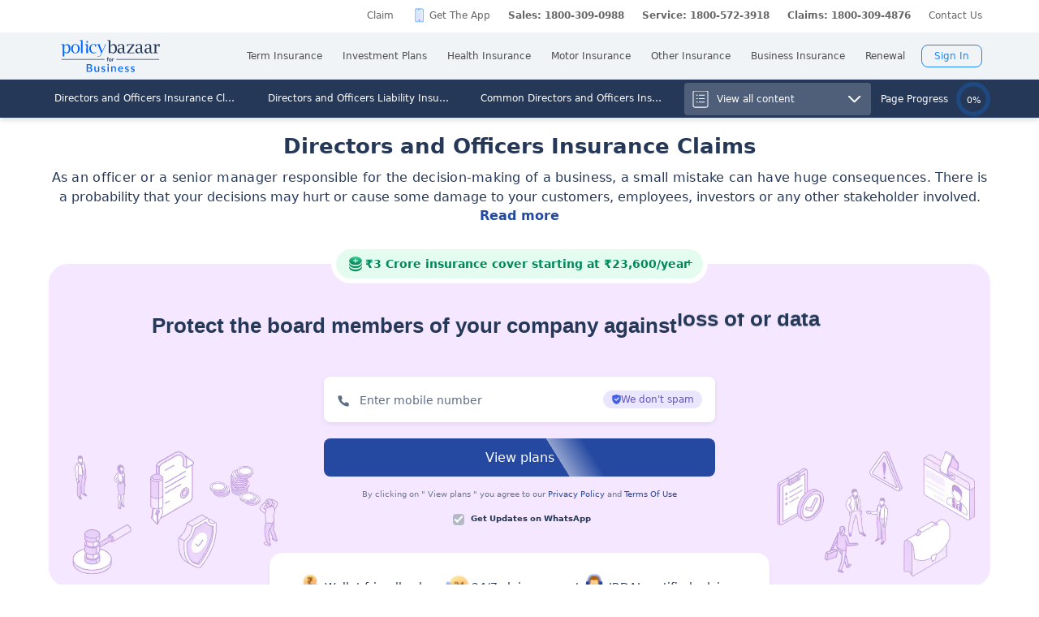

--- FILE ---
content_type: text/html; charset=utf-8
request_url: https://www.policybazaar.com/corporate-insurance/articles/directors-and-officers-insurance-claims/
body_size: 40221
content:
<!doctype html>
<html lang="en" class="no-js">
<head>
<meta charset="UTF-8">
<meta name="viewport" content="width=device-width,minimum-scale=1,initial-scale=1, maximum-scale=1.0, user-scalable=no"> 
<meta http-equiv="Content-Type" content="text/html; charset=utf-8" />
<link rel="canonical" href="https://www.policybazaar.com/corporate-insurance/articles/directors-and-officers-insurance-claims/" />
 
 <meta name='robots' content='index, follow' />
 <script src="https://static.pbcdn.in/cdn/js/jquery-3.6.0.min.js"></script>

<script>
$(document).on('click', '#system-message-container', function(){
var messageContainer = document.getElementById( 'system-message-container' );
// Empty container with a while for Chrome performance issues
while ( messageContainer.firstChild ) messageContainer.removeChild( messageContainer.firstChild );

// Fix Chrome bug not updating element height
messageContainer.style.display = 'none';
messageContainer.offsetHeight;
messageContainer.style.display = '';
});
</script>
<style>
    .close:focus, .close:hover {
    color: #000;
    text-decoration: none;
    cursor: pointer;
    filter: alpha(opacity=50);
    opacity: .5;
}
</style>

        <meta property="og:type" content="website" />
        <meta property="og:title" content="Directors’ and Officers’ Insurance Claims" />
        <meta property="og:description" content="Director and officer insurance protects a company's directors, officers, and managers from liability. It shields them from claims arising from actions or decisions made on the company's behalf as part of their responsibilities." />
        <meta property="og:url" content="https://www.policybazaar.com/corporate-insurance/articles/directors-and-officers-insurance-claims/" />
        <meta property="og:site_name" content="Policybazaar" />
        <meta name="twitter:site" content="@Policybazaar" />
        <meta name="twitter:card" content="summary_large_image" />
        <meta name="twitter:title" content="Directors’ and Officers’ Insurance Claims" />
        <meta name="twitter:description" content="Director and officer insurance protects a company's directors, officers, and managers from liability. It shields them from claims arising from actions or decisions made on the company's behalf as part of their responsibilities." />
        <meta property="twitter:url" content="https://www.policybazaar.com/corporate-insurance/articles/directors-and-officers-insurance-claims/" /><base href="https://www.policybazaar.com/corporate-insurance/articles/directors-and-officers-insurance-claims/" />
	<meta name="description" content="Director and officer insurance protects a company's directors, officers, and managers from liability. It shields them from claims arising from actions or decisions made on the company's behalf as part of their responsibilities." />
	<title>Directors’ and Officers’ Insurance Claims</title>
	<link href="/favicon.ico" rel="shortcut icon" type="image/vnd.microsoft.icon" />
 
<script type="text/javascript" src="https://static.pbcdn.in/cdn/js/url_config.js?v=1412"></script>
  <!-- Start Google 360 -->
    <script type="text/javascript">   
        function getGA360PageName(refUrl,isRef){
            var filename = refUrl.split("/");
            var lastName = filename[filename.length-2];
            lastName = lastName.replace(/-/g, ' ');

            var isInsuranceCompanies = refUrl.indexOf("insurance-companies");
            var isArticles = refUrl.indexOf("articles");
            var isNews = refUrl.indexOf("news");
            var isArticleListing = refUrl.indexOf("travel-insurance/articles/");
            var isNewsListing = refUrl.indexOf("travel-insurance/news/");
            var pageName = '';
            var LblCountryName = '';
            var chkCountry = [["schengen",0,"Schengen"],["-canada",210,"Canada"],["canada-",210,"Canada"],["-hong-kong",76,"Hong Kong"],["hong-kong-",76,"Hong Kong"],["-malaysia",100,"Malaysia"],["malaysia-",100,"Malaysia"],["-singapore",111,"Singapore"],["-australia",122,"Australia"],["australia-",122,"Australia"],["-germany",164,"Germany"],["germany-",164,"Germany"],["-uk",200,"United Kingdom of Great Britain(UK)"],["uk-",200,"United Kingdom of Great Britain(UK)"],["-usa",262,"United States of America (USA)"],["usa-",262,"United States of America (USA)"],["us-",262,"United States of America (USA)"],["-uae",116,"United Arab Emirates (UAE)"],["uae-",116,"United Arab Emirates (UAE)"],["-dubai",116,"United Arab Emirates (UAE)"],["dubai-",116,"United Arab Emirates (UAE)"],["-thailand",115,"Thailand"],["thailand-",115,"Thailand"],["-sri-lanka",68,"Sri Lanka"],["sri-lanka-",68,"Sri Lanka"],["japan-",81,"Japan"],["-vietnam",112,"Vietnam"],["vietnam-visa",112,"Vietnam"],["italy-visa",171,"Itely"],["spain-visa",191,"Spain"],["singapore-",111,"Singapore"]];
            for(var cnt=0;cnt<chkCountry.length;cnt++)
            {   
                if(refUrl.indexOf(chkCountry[cnt][0])>0)
                {
                    LblCountryName =  chkCountry[cnt][2];
                    break;
                } 
            }                 
            if(isInsuranceCompanies > -1){
                LblCountryName = refUrl.split('/');
                LblCountryName = LblCountryName[LblCountryName.length-2];
                    LblCountryName = LblCountryName.replace(/-travel-insurance/g, '');
                    LblCountryName = LblCountryName.toLowerCase().replace(/\b[a-z]/g, function(letter) {
                        return letter.toUpperCase();
                    });
                pageName = 'Trv.Content Provider - '+LblCountryName;
            }else if(isArticleListing == 31){
                pageName = 'Trv.Article listing';
            }else if(isArticles > -1){
                pageName = 'Trv.Articles';
            }else if(isNewsListing == 31){
                pageName = 'Trv.News listing';
            }else if(isNews > -1){
                pageName = 'Trv.News';
            }
            else if(refUrl.indexOf("-visa") > -1)
            {
                pageName = 'Trv.Content Visa - '+LblCountryName;
            }else if(refUrl.indexOf("dti") > -1)
            {
                pageName = 'Trv.Content Destination - '+LblCountryName;
            }else{
                if(refUrl.indexOf("-travel-insurance") > -1 || refUrl.indexOf("flight-insurance") > -1 || refUrl.indexOf("travel-insurance-contact-number") > -1 || refUrl.indexOf("visa-on-arrival-for-indians") > -1 || refUrl.indexOf("visa-free-countries-for-indians") > -1){
                    LblCountryName = refUrl.split('/');
                    LblCountryName = LblCountryName[LblCountryName.length-2];
                    LblCountryName = LblCountryName.replace(/-travel-insurance/g, '');
                    if(refUrl.indexOf("travel-insurance-contact-number") > -1)
                        LblCountryName = 'Contact num';
                    else if(refUrl.indexOf("flight-insurance") > -1)
                    LblCountryName = 'Flight';
                    else if(refUrl.indexOf("visa-on-arrival-for-indians") > -1)
                    LblCountryName = 'Visa on arrival for indians';
                    else if(refUrl.indexOf("visa-free-countries-for-indians") > -1)
                    LblCountryName = 'Visa free countries for indians';
                    LblCountryName = LblCountryName.toLowerCase().replace(/\b[a-z]/g, function(letter) {
                        return letter.toUpperCase();
                    });
                    pageName = 'Trv.Content - BU - '+LblCountryName;
                }else if(refUrl.indexOf("travel-insurance") > -1 || refUrl.indexOf("other-insurance") > -1)
                    pageName = 'Trv.Content - BU';
            }            
            if(pageName=='' && isRef==true)
                pageName = lastName;
            return pageName;    
        }
        GApageName = getGA360PageName(window.location.href,false);
        GAprevPageName = '';
        if(document.referrer !=''){
         GAprevPageName = getGA360PageName(document.referrer,true);
        }
        
         var prevurl = localStorage.getItem("PrevUrl");

            //console.log(prevurl);
        dataLayer=[{
                'pageLanguage':'en',
                'pageType': 'landing',                 
                'lobSection1':'sme insurance', 
                'lobSection2':'article-seo',
                'lobSection3':'15', 
                                     'flowName': 'seo',
                     'pageName': 'directors and officers insurance claims',
                     'prevPage': (prevurl == null) ? '' : prevurl, 
                    'subproductId': '15',
                    'productbucket': 'Liability',
                    'ebornoneb': 'Non-EB',
                     
                'productId':'131'  
        }]   
        localStorage.setItem("PrevUrl",'directors and officers insurance claims');  
    </script>    
    <!-- End Google 360 -->
    <!-- Start Google Tag Manager -->
    <script>(function(w,d,s,l,i){w[l]=w[l]||[];w[l].push({'gtm.start':
    new Date().getTime(),event:'gtm.js'});var f=d.getElementsByTagName(s)[0],
    j=d.createElement(s),dl=l!='dataLayer'?'&l='+l:'';j.async=true;j.src=
    'https://www.googletagmanager.com/gtm.js?id='+i+dl;f.parentNode.insertBefore(j,f);
    })(window,document,'script','dataLayer','GTM-PW5K');</script>
    <!-- End Google Tag Manager -->
</head>
    <body>
      <!-- Google Tag Manager (noscript) -->
    <noscript><iframe src="https://www.googletagmanager.com/ns.html?id=GTM-PW5K"
    height="0" width="0" style="display:none;visibility:hidden"></iframe></noscript>
    <!-- End Google Tag Manager (noscript) -->

<meta http-equiv="X-UA-Compatible" content="IE=EmulateIE10" >
<link rel="stylesheet" rel="preload" as="style" href="https://static.pbcdn.in/cdn/css/style.min_common_version1.1.css?v=1412" onload="this.onload=null;this.rel='stylesheet'">
<!-- <link href="https://static.pbcdn.in/cdn/css/topnav_common.css?v=1412" rel='stylesheet' type='text/css'> -->
<link rel="stylesheet" rel="preload" as="style" href="https://static.pbcdn.in/cdn/css/sass/newsticky.css?v=1412" onload="this.onload=null;this.rel='stylesheet'">
    <div class="policywarp">
    <!-- New single menu -->
    <div class="pb-overlay"></div>
    <nav itemscope="" itemtype="https://schema.org/SiteNavigationElement" >
        <div class="pb-navbar-wrapper ">
            <div class="pb-quick-connect">
                <div class="pb-container">
                    <ul class="smallheader_nav">
                        <li>
                            <a href="https://www.policybazaar.com/claim/">Claim</a>
                        </li>

                        <li>
                            <a href="https://www.policybazaar.com/insurance-app/" class="download">Get The App</a>
                        </li>
                                                						
						
						
						
						
                    <li class="pbsales sales">
                                                    
                            <a href="tel:1800-309-0988" class="tollFreeNo">Sales: 1800-309-0988</a>
                                
                    </li>
                        
                        <li>
                                                        <a href="tel:1800-572-3918" class="tollFreeNo">Service: 1800-572-3918</a>
                                                        
                        </li>
                        <li>
                            <a href="tel:1800-309-4876" class="tollFreeNo">Claims: 1800-309-4876</a>                                                      
                        </li>
                                                                    <li>
                            <a href="https://www.policybazaar.com/contact-us/">Contact Us</a>
                        </li>
                    </ul>
                </div><!-- container -->
            </div><!-- pb-quick-connect -->
            
            <div class="pb-navbar ">
                <div class="pb-container flexgrid  businesslogo">
                    <div class="policybazaar-logo">
                        <span class="btn-toggle"></span>   
						
                        <span class="pb-logo business" title="policybazaar"></span>
                       
                    </div><!-- policybazaar-logo -->
                    <ul class="mobileSideMenu">
                    					                                                <li><div class="user_signin ">
                                    <!-- <a href="/<?php// echo $config->loginURL; ?>/?source=pbheader" class="my_account" rel="nofollow"><?php// echo __('My Account')?></a> -->
                                    <span rel="nofollow" class="mobsignin">Sign In</span>
                                    <span rel="nofollow" class="closebox hide"></span>
                                         
                    </div></li></ul>
					                    <div class="pb-nav">
                        <div class="policybazaar-logo mobile">
                        
                        <a href="https://www.policybazaar.com/commercial-insurance/" class="pb-logo business" title="policybazaar"></a>

                            <span  class="btn-close"></span><!-- btn-close -->
                            <!-- href="javascript:history.back();" -->
                        </div><!-- policybazaar-logo mobile -->

                        <ul class="nav">
                            <li>
                                
                                <label for="lifeInsurance">
                                    Term Insurance                                </label>
                                <input type="checkbox" id="lifeInsurance" name="menu-item" />
                                <div class="hide-nav">
                                    <a itemprop="url" class="ml-0" href="https://www.policybazaar.com/life-insurance/term-insurance/">
                                        <span itemprop="name">Term Insurance</span>
                                    </a>
                                </div>
                                <ul class="dropdown-menu min">
                                                                        <li>
                                        <a itemprop="url" href="https://www.policybazaar.com/life-insurance/term-insurance/" class="ml-7">
                                            <span itemprop="name">Term Insurance Plan</span>
                                        </a>
                                    </li>
                                                                        <li>
                                        <a itemprop="url" href="https://www.policybazaar.com/term-insurance/term-insurance-terminology/" class="ml-7">
                                            <span itemprop="name">Term Insurance Terminology</span>
                                        </a>
                                    </li>
                                    <li>
                                        <a itemprop="url" href="https://www.policybazaar.com/term-insurance/articles/what-is-term-insurance/" class="ml-7">
                                            <span itemprop="name">What is term Insurance</span>
                                        </a>
                                    </li>
                                    <li>
                                        <a itemprop="url" href="https://www.policybazaar.com/term-insurance/zero-cost-term-insurance/" class="ml-7">
                                            <span itemprop="name">Full Refund Of Premium Term Plan</span>
                                        </a>
                                    </li>
                                    <li>
                                        <a itemprop="url" href="https://www.policybazaar.com/life-insurance/term-insurance/term-insurance-for-nri-in-india/" class="ml-7">
                                            <span itemprop="name">Term Insurance for NRI</span><i class="ribbonmenu new"></i>
                                        </a>
                                    </li>
                                    <li>
                                        <a itemprop="url" href="https://www.policybazaar.com/term-insurance/term-insurance-for-women/" class="ml-7">
                                            <span itemprop="name">Term Insurance for Women</span><i class="ribbonmenu new"></i>
                                        </a>
                                    </li>
                                    <li>
                                        <a itemprop="url" href="https://www.policybazaar.com/term-insurance/term-insurance-for-housewife/" class="ml-7">
                                            <span itemprop="name">Term Insurance for Housewife</span>
                                        </a>
                                    </li>
                                    <li>
                                        <a itemprop="url" href="https://www.policybazaar.com/life-insurance/term-insurance/best-term-insurance-plans-in-india/" class="ml-7">
                                            <span itemprop="name">List of Term Insurance Plan</span>
                                        </a>
                                    </li>
                                    <li>
                                        <a itemprop="url" href="https://www.policybazaar.com/life-insurance/" class="ml-7">
                                            <span itemprop="name">Life Insurance</span>
                                        </a>
                                    </li>
                                    <li>
                                        <a itemprop="url" href="https://www.policybazaar.com/life-insurance/term-insurance/1-crore-term-insurance/">
                                        <span itemprop="name">1 Crore Term Insurance</span>                                            
                                        </a>
                                    </li> 
                                    <li>
                                            <a itemprop="url" href="https://www.policybazaar.com/life-insurance/term-insurance-calculator/">
                                                <span itemprop="name">Term Insurance Calculator</span>
                                            </a>
                                    </li>
                                    <li class="">
                                            <a itemprop="url" href="https://www.policybazaar.com/life-insurance/term-insurance-return-of-premium/">
                                                <span itemprop="name">Term Insurance Return of Premium</span>
                                            </a>
                                    </li>
                                    <li class="">
                                            <a itemprop="url" href="https://www.policybazaar.com/life-insurance/term-insurance/saral-jeevan-bima/">
                                                <span itemprop="name">Saral Jeevan Bima</span>
                                            </a>
                                    </li>
                                    <li>
                                            <a itemprop="url" href="https://termclaim.policybazaar.com/">
                                                <span itemprop="name">Dedicated Claim Assistance</span><i class="ribbonmenu new"></i>
                                            </a>
                                    </li>
                                    <li>
                                        <a itemprop="url" href="https://www.policybazaar.com/term-insurance/term-insurance-for-high-net-worth-individuals/" class="ml-7">
                                            <span itemprop="name">Term Insurance for HNI</span><i class="ribbonmenu new"></i>
                                        </a>
                                    </li>
                                                                        
                                </ul>
                            </li>


                            <li>
                                <label for="investmentPlans">
                                    Investment Plans                                </label>
                                <input type="checkbox" id="investmentPlans" name="menu-item">
                                                                <div class='hide-nav'>
                                    <a itemprop="url" href="https://www.policybazaar.com/life-insurance/investment-plans/"><span
                                            itemprop="name">Investment Plans</span></a>
                                </div>
                                                                
                                <ul class="dropdown-menu min">
                                                                        <li><a itemprop="url" href="https://www.policybazaar.com/life-insurance/investment-plans/articles/nri-investment-plans-in-india/"><span
                                                            itemprop="name">Investment Plans for NRIs</span><i class="ribbonmenu new"></i></a></li>
                                    <li><a itemprop="url" href="https://www.policybazaar.com/life-insurance/gift-city/"><span
                                                itemprop="name">Dollar Based Investment Plans</span><i class="ribbonmenu new"></i></a></li> 
                                                                        <li><a itemprop="url" href="https://www.policybazaar.com/life-insurance/investment-plans/"><span
                                                itemprop="name">Investment Plans with High Returns</span></a></li>


                                    <li><a itemprop="url" href="https://www.policybazaar.com/life-insurance/ulip-plans/"><span
                                                itemprop="name">Unit Linked Insurance Plans (ULIP)</span></a></li>
                                                                        <li><a itemprop="url" href="https://www.policybazaar.com/sip/best-sip-plans/"><span
                                    itemprop="name">Best SIP Plans</span></a></li>
                                    <li><a itemprop="url" href="https://www.policybazaar.com/life-insurance/child-plans/"><span
                                                itemprop="name">Child Plans</span></a></li>
                                                <li><a itemprop="url" href="https://www.policybazaar.com/life-insurance/capital-guarantee-plans/"><span
                                                itemprop="name">Capital Guarantee Plans</span><i class="ribbonmenu new"></i>
                                        
                                        </a></li> 
                                                
                                    
                                    <li><a itemprop="url" href="https://www.policybazaar.com/life-insurance/pension-plans/"><span
                                                itemprop="name">Pension Plans</span></a></li> 
                                                                                   
                                    <li><a itemprop="url" href="https://www.policybazaar.com/life-insurance/traditional-plan-india/"><span
                                                itemprop="name">Guaranteed Return Plans</span></a></li>
                                    <li><a itemprop="url" href="https://www.policybazaar.com/income-tax/tax-saving-investments/"><span
                                                itemprop="name">Tax Saving Investments</span><i class="ribbonmenu new"></i></a></li>  
                                                <li><a itemprop="url" href="https://www.policybazaar.com/sip/sip-calculator/"><span
                                                itemprop="name">SIP Calculator</span></a></li> 
                                                
                                    <li><a itemprop="url" href="https://www.policybazaar.com/endowment-policy/"><span
                                                itemprop="name">Endowment Policy</span></a></li>
                                    <li><a itemprop="url" href="https://www.policybazaar.com/insurance-companies/lic-of-india/"><span
                                                itemprop="name">LIC</span></a></li>
                                    <li><a itemprop="url"
                                            href="https://www.policybazaar.com/money-back-policy/"><span
                                                itemprop="name">Money Back Policy</span></a></li>
                                    <li><a itemprop="url" href="https://www.policybazaar.com/life-insurance/annuity/"><span
                                                itemprop="name">Annuity Plans</span>
                                        <i class="ribbonmenu new"></i>
                                        </a></li>

                                    <li><a itemprop="url" href="https://www.policybazaar.com/financial-tools-calculators/income-tax-calculator/"><span itemprop="name">Income Tax Calculator</span><i class="ribbonmenu new"></i></a></li>            
                                </ul>
                                
                            </li>
                            <li>
                                <label for="healthInsurance">
                                Health Insurance                                </label>
                                <input type="checkbox" id="healthInsurance" name="menu-item">
                              
                                                                    <div class='hide-nav hide-mobile-link onlydesktop'>
                                    <a itemprop="url" href="https://www.policybazaar.com/health-insurance/health-insurance-india/"><span itemprop="name">Health Insurance</span></a>
                                </div>
                                                                <ul class="dropdown-menu min">
                                    <li class='hide-mobile-link onlymobile'><a itemprop="url"
                                            href="https://www.policybazaar.com/health-insurance/health-insurance-india/"><span
                                                itemprop="name">Health Insurance Plans</span></a></li>
                                                                        <li><a itemprop="url"
                                            href="https://www.policybazaar.com/health-insurance/family-health-insurance-plan/"><span
                                                itemprop="name">Family Health Insurance</span></a></li>
																		<li><a itemprop="url"
                                            href="https://www.policybazaar.com/health-insurance/nri/"><span
                                                itemprop="name">Health Insurance for NRIs</span></a></li>
									                                    <li><a itemprop="url"
                                            href="https://www.policybazaar.com/health-insurance/senior-citizen-health-insurance/"><span
                                                itemprop="name">Senior Citizen Health Insurance</span></a></li>

                                    <li>
                                        <a itemprop="url" 
                                        href="https://www.policybazaar.com/health-insurance/parents/"><span itemprop="name">Health Insurance for Parents</span></a>
                                    </li>
                                    <li><a itemprop="url" href="https://www.policybazaar.com/health-insurance/individual-health-insurance/articles/best-health-insurance-plans-in-india/"><span itemprop="name">List of Health Insurance Plans</span></a></li>
									<li>
                                        <a itemprop="url" 
                                        href="https://www.policybazaar.com/health-insurance/maternity/"><span itemprop="name">Maternity Insurance</span></a>
                                    </li>
									<li>
                                        <a itemprop="url" 
                                        href="https://www.policybazaar.com/network-hospitals/"><span itemprop="name">Network Hospitals</span></a>
                                    </li>
									<li>
                                        <a itemprop="url" 
                                        href="https://www.policybazaar.com/health-insurance/portability/"><span itemprop="name">Health Insurance Portability</span><i class="ribbonmenu new"></i></a>
                                    </li>
									<li>
                                        <a itemprop="url" 
                                        href="https://www.policybazaar.com/health-insurance/opd-cover/"><span itemprop="name">OPD Cover In Health Insurance</span><i class="ribbonmenu new"></i></a>
                                    </li>
										
                                                                        <li><a itemprop="url"
                                            href="https://www.policybazaar.com/health-insurance/mediclaim-insurance/"><span
                                                itemprop="name">Mediclaim Policy</span></a></li>
                                    <li><a itemprop="url"
                                            href="https://www.policybazaar.com/health-insurance/critical-illness-insurance/"><span
                                                itemprop="name">Critical Illness Insurance</span></a></li>
                                    <li><a itemprop="url"
                                            href="https://www.policybazaar.com/health-insurance/health-insurance-premium-calculator/"><span
                                                itemprop="name">Health Insurance Calculator</span></a></li>
									<li><a itemprop="url"
                                            href="https://www.policybazaar.com/health-insurance/companies/"><span
                                                itemprop="name">Health Insurance Companies</span></a></li>
									<li><a itemprop="url" href="https://www.policybazaar.com/health-insurance/types-of-health-insurance-plans/"><span itemprop="name">Types of Health Insurance</span></a></li>
                                    <!--<li><a itemprop="url"
                                            href="https://www.policybazaar.com/health-insurance/arogya-sanjeevani-policy/"><span
                                                itemprop="name">Arogya Sanjeevani Policy</span>
                                                <i class="ribbonmenu new"></i>
                                            </a></li>-->
                                    
									                                    
									
                                </ul>
                            </li>
                            <li>
                                <label for="motorInsurance">
                                    Motor Insurance</label>
                                <input type="checkbox" id="motorInsurance" name="menu-item">
                                <div class='hide-nav'>
                                    <a itemprop="url" href="https://www.policybazaar.com/motor-insurance/"><span
                                            itemprop="name">Motor Insurance</span></a>
                                </div>
                                <ul class="dropdown-menu min">
                                    <li>
                                        <a itemprop="url"
                                            href="https://www.policybazaar.com/motor-insurance/car-insurance/"><span
                                                itemprop="name">Car Insurance</span></a>
                                    </li>
                                    <li>
                                        <a itemprop="url"
                                            href="https://www.policybazaar.com/motor-insurance/two-wheeler-insurance/"><span
                                                itemprop="name">Bike Insurance</span></a>
                                    </li>
                                    <li>
                                        <a itemprop="url"
                                            href="https://www.policybazaar.com/motor-insurance/car-insurance/add-on-covers/zero-depreciation/"><span
                                                itemprop="name">Zero Dep Car Insurance</span></a>
                                    </li>
                                                                        <li><a itemprop="url"
                                            href="https://www.policybazaar.com/motor-insurance/third-party-insurance/"><span
                                                itemprop="name">Third Party Insurance</span></a></li>
									<li><a itemprop="url"
                                            href="https://www.policybazaar.com/motor-insurance/third-party-two-wheeler-insurance/"><span
                                                itemprop="name">Third Party Bike Insurance</span></a></li>
									<li><a itemprop="url"
                                            href="https://www.policybazaar.com/motor-insurance/car-insurance-calculator/"><span
                                                itemprop="name">Car Insurance Calculator</span></a></li>
                                    <li><a itemprop="url"
                                            href="https://www.policybazaar.com/motor-insurance/bike-insurance-calculator/"><span
                                                itemprop="name">Bike Insurance Calculator</span></a></li>
									<li><a itemprop="url"
                                            href="https://www.policybazaar.com/motor-insurance/car-insurance/companies/"><span
                                                itemprop="name">Car Insurance Companies</span></a></li>
									<li><a itemprop="url" href="https://www.policybazaar.com/motor-insurance/car-insurance/pay-as-you-drive-insurance/"><span itemprop="name">Pay As You Drive Insurance</span></a></li>
									 <li>
                                        <a itemprop="url" href="https://www.policybazaar.com/motor-insurance/commercial-vehicle-insurance/"><span
                                                itemprop="name">Commercial Vehicle Insurance</span></a>
                                    </li>
									<li><a itemprop="url" href="https://www.policybazaar.com/motor-insurance/car-insurance/electric/"><span itemprop="name">Electric Car Insurance</span></a></li>
									<li><a itemprop="url"
                                            href="https://www.policybazaar.com/motor-insurance/two-wheeler-insurance/e-bike/"><span
                                                itemprop="name">e-bike Insurance</span></a></li>
                                    <li><a itemprop="url" href="https://www.policybazaar.com/motor-insurance/car-insurance/idv-calculator/"><span itemprop="name">IDV Calculator</span></a></li>
									
                                    
									
                                    <!--url update link-->
                                   
                                    <!--end update link -->

                                    <li><a itemprop="url" href="https://www.policybazaar.com/motor-insurance/comprehensive-car-insurance/"><span
                                                itemprop="name">Comprehensive Insurance</span></a></li>
                                    <li><a itemprop="url" href="https://www.policybazaar.com/motor-insurance/car-insurance/new-car-insurance/"><span itemprop="name">New Car Insurance</span></a></li>
									<li><a itemprop="url" href="https://www.policybazaar.com/motor-insurance/car-insurance/check-car-insurance-status-online/"><span itemprop="name">Car Insurance Status</span></a></li>
                                </ul>
                            </li>
                            <li>
                                <label for="otherInsurance">
                                    Other Insurance                                </label>
                                <input type="checkbox" id="otherInsurance" name="menu-item">
                                <div class='hide-nav hide-mobile-link'>
                                    <a itemprop="url" href="https://www.policybazaar.com/other-insurance/"><span itemprop="name">Other Insurance</span></a>
                                </div>
                                <ul class="dropdown-menu min">
								<li><a itemprop="url" href="https://www.policybazaar.com/travel-insurance/"><span itemprop="name">Travel Insurance</span></a></li>
								<li><a itemprop="url" href="https://www.policybazaar.com/travel-insurance/international/"><span itemprop="name">International Travel Insurance</span></a></li>
								<li><a itemprop="url" href="https://www.policybazaar.com/travel-insurance/schengen/"><span itemprop="name">Schengen travel insurance</span></a></li>
                                <li><a itemprop="url" href="https://www.policybazaar.com/home-insurance/"><span itemprop="name">Home Insurance</span></a></li>
                                <li><a itemprop="url" href="https://www.policybazaar.com/home-insurance/home-loan-insurance/"><span itemprop="name">Home Loan Insurance</span></a></li>
                                <li><a itemprop="url" href="https://www.policybazaar.com/home-insurance/home-loan-emi-calculator/"><span itemprop="name">Home Loan EMI Calculator</span></a></li>
                                
                                <li><a itemprop="url" href="https://www.policybazaar.com/commercial-insurance/directors-and-officers-liability-insurance/"><span itemprop="name">Directors & Officers Insurance</span></a></li>
                                   
                                    <li><a itemprop="url" href="https://www.policybazaar.com/commercial-insurance/transit-insurance/"><span itemprop="name">Transit Insurance</span></a></li>
                                    <li><a itemprop="url" href="https://www.policybazaar.com/commercial-insurance/hull-insurance/"><span itemprop="name">Hull Insurance</span></a></li>
                                    <li><a itemprop="url" href="https://www.policybazaar.com/commercial-insurance/plant-machinery/"><span itemprop="name">CPM Insurance</span></a></li>
                                    <li><a itemprop="url" href="https://www.policybazaar.com/commercial-insurance/contractor-all-risk-policy/"><span itemprop="name">Contractors all risk insurance</span></a></li>
                                    <li><a itemprop="url" href="https://www.policybazaar.com/commercial-insurance/surety-bond/"><span itemprop="name">Surety Bond</span></a></li>
                                   
                                    
                                  
                                                                                                <li><a itemprop="url" href="https://www.policybazaar.com/health-insurance/cancer-insurance/"><span
                                                itemprop="name">Cancer Insurance</span></a></li>
                                    <li><a itemprop="url" href="https://www.policybazaar.com/defence-personnel-insurance/"><span itemprop="name">Defence Personnel Insurance</span></a></li>

                                    <li><a itemprop="url" href="https://www.policybazaar.com/pet-insurance/"><span itemprop="name">Pet Insurance</span></a></li>
                                    <li><a itemprop="url" href="https://www.policybazaar.com/general-insurance/"><span itemprop="name">General Insurance</span></a></li>
                                    
                                </ul>
                            </li>
                            <li>
                                <label for="businessinsurance">
                                    Business Insurance                                </label>
                                <input type="checkbox" id="businessinsurance" name="menu-item">
                                <div class='hide-nav hide-mobile-link'>
                                    <a itemprop="url" href="https://www.policybazaar.com/commercial-insurance/business-insurance/"><span itemprop="name">Business Insurance</span></a>
                                </div>
                                <ul class="dropdown-menu min">
                                    <li><a itemprop="url" href="https://www.policybazaar.com/commercial-insurance/group-health-insurance/"><span itemprop="name">Group Health Insurance</span></a></li>
                                    <li><a itemprop="url" href="https://www.policybazaar.com/commercial-insurance/group-insurance/"><span itemprop="name">Group Insurance</span></a></li>
                                    <li><a itemprop="url" href="https://www.policybazaar.com/commercial-insurance/fire-insurance/"><span itemprop="name">Fire Insurance</span></a></li>
                                    <li><a itemprop="url" href="https://www.policybazaar.com/commercial-insurance/shop-insurance/"><span itemprop="name">Shopkeepers Insurance</span></a></li>
                                    <li><a itemprop="url" href="https://www.policybazaar.com/commercial-insurance/office-package-policy/"><span itemprop="name">Office Insurance</span></a></li>
                                    <li><a itemprop="url" href="https://www.policybazaar.com/commercial-insurance/marine-insurance/"><span itemprop="name">Marine Insurance</span></a></li>
                                    <li><a itemprop="url" href="https://www.policybazaar.com/commercial-insurance/cargo-insurance/"><span itemprop="name">Cargo Insurance</span></a></li>
                                    <li><a itemprop="url" href="https://www.policybazaar.com/commercial-insurance/workmen-compensation-policy/"><span itemprop="name">Workmen Compensation Policy</span></a></li>
                                    <li><a itemprop="url" href="https://www.policybazaar.com/commercial-insurance/labour-insurance/"><span itemprop="name">Labour Insurance</span></a></li>
                                    <li><a itemprop="url" href="https://www.policybazaar.com/commercial-insurance/professional-indemnity-insurance/"><span itemprop="name">Professional Indemnity Insurance</span></a></li>
                                    <li><a itemprop="url" href="https://www.policybazaar.com/commercial-insurance/professional-indemnity-insurance/doctors/"><span itemprop="name">Doctors Indemnity Insurance</span></a></li>
                                    <li><a itemprop="url" href="https://www.policybazaar.com/commercial-insurance/comprehensive-liability-insurance/"><span itemprop="name">Comprehensive General Liability Insurance</span></a></li>
                                     <li><a itemprop="url" href="https://www.policybazaar.com/commercial-insurance/cyber-insurance/"><span itemprop="name">Cyber Insurance</span></a></li>
                                     <li><a itemprop="url" href="https://www.policybazaar.com/cyber-insurance/"><span itemprop="name">Personal Cyber Insurance</span></a></li>
                                     <li><a itemprop="url" href="https://www.policybazaar.com/commercial-insurance/drone-insurance/"><span itemprop="name">Drone Insurance</span></a></li>
                                
                                </ul>
                            </li>
                            <li>
                                <label for="renewal">Renewal</label>
                                <input type="checkbox" id="renewal" name="menu-item">
                                								<div class='hide-nav hide-mobile-link'>
                                <span itemprop="url">Renewal</span>
                                </div>
								                                <ul class="dropdown-menu min">
                                    <li><a itemprop="url" href="https://liferenewal.policybazaar.com/?utm_content=term-life_renewal"
                                            rel="nofollow"><span itemprop="name">Term Life Renewal</span></a></li>
                                    <li><a itemprop="url" href="https://liferenewal.policybazaar.com/?utm_content=investment_renewal"
                                            rel="nofollow"><span itemprop="name">Investment Renewal</span></a></li>        	
                                    <li><a itemprop="url" href="https://healthrenewal.policybazaar.com/?utm_source=pb_home&utm_medium=topnavigation"
                                            rel="nofollow"><span itemprop="name">Health Renewal</span></a></li>
                                    <li><a itemprop="url" href="https://ci.policybazaar.com/?pb_campaign=hm_renewal" rel="nofollow"><span itemprop="name">Motor Renewal</span></a></li>
                                    <li><a itemprop="url" href="https://twowheeler.policybazaar.com/?pb_campaign=hm_renewal" rel="nofollow"><span itemprop="name">Two Wheeler Renewal</span></a></li>
                                    <li><a itemprop="url" href="https://home.policybazaar.com/renewal/?utm_content=CJ_Renewal_Pb" rel="nofollow"><span itemprop="name">Home Insurance Renewal</span></a></li>
                                </ul>
                            </li>
                            <li class="myacc ">
                            <span id="usersign_click_myacc" class="mobile_hide_myacc" rel="nofollow">My Account</span></li>
                           
                            <li class="mobile-only"><a href="https://www.policybazaar.com/contact-us/">Register a Complaint</a></li>
                            <li class="mobile-only">
                                                                <a href="tel:1800-309-0988" class="single tollFreeNo">
                                    <img src='https://static.pbcdn.in/cdn/images/navigation-call-icon.png' alt = "tollfree no"/>
                                    <span itemprop="name">Sales</span>1800-309-0988</a>
                                                            </li>                            
                            <li class="mobile-only">
                                                                <a href="tel:1800-572-3918" class="single tollFreeNo">
                                    <img src='https://static.pbcdn.in/cdn/images/navigation-call-icon.png' alt = "tollfree no"/>
                                    <span itemprop="name">Service</span>1800-572-3918</a>
                                                                
                            </li>
                                                          <li class="mobile-only">
                                <a href="tel:18003094876" class="single tollFreeNo">
                                    <img src='https://static.pbcdn.in/cdn/images/navigation-call-icon.png' alt = "tollfree no"/>
                                    <span itemprop="name">Claims</span>1800-309-4876</a>
                            </li>
                                                                                     <li class="mobileAppmenu mobile-only">
                                <p>Download Mobile App</p>
                                <div class="appitem">
                                    <a href="https://play.google.com/store/apps/details?id=com.policybazaar&amp;hl=en"
                                        style="font-size: 0px" class="googleplay lazy-bg">googleplay</a>
                                    <a href="https://itunes.apple.com/us/app/policybazaar/id956740142?ls=1&amp;mt=8"
                                        style="font-size: 0px" class="ios lazy-bg">ios</a>
                                </div>
                            </li>
							                            <li class="user_signin ">
                                    <span id="usersign_click" class="mobile_hide_sign" rel="nofollow" href="javascript:void(0)">Sign In</span>
                                   
                                        <ul class="signin-dropdown hide">
                                            <li>
                                            <div  rel="nofollow" onclick="topNavLoginGa('Your Account');redirectToMyAcc('/dashboard?utm_medium=hp_seo_signed_in_ma_btn');"  class="link-block" href="javascript:void(0)">
                                                <div class="linkitme">My Account</div>
                            </div>
                                            </li>  
                                              
                                            
                                            <li>
                                            <div class="link-block ico-4" rel="nofollow" onclick="topNavLoginGa('Claims Assistance');redirectToMyAcc('/claimAwareness?utm_medium=hp_seo_signed_in_claim_btn');"  href="javascript:void(0)">
                                                      
                                                    <div class="linkitme">Claims Assistance</div>
                            </div>
                                               
                                            </li>
                                            <li>
                                            <div class="link-block ico-5" rel="nofollow" onclick="topNavLoginGa('Calling Preference');redirectToMyAcc('/settings?utm_medium=hp_seo_signed_in_call_pref_btn');"  href="javascript:void(0)">
                                                      
                                                      <div class="linkitme">Calling Preference</div>
                            </div>
                                            </li>
                                            <li>
                                                <span rel="nofollow" class="ico-6" href="javascript:void(0)">
                                                      
                                                    <div class="linkitme centrallogout">Logout</div>
                            </span>
                                               
                                            </li>  
                                        </ul>                          
                                </li>
							                        </ul>
                    </div><!-- pb-nav -->
                </div><!-- container -->
            </div><!-- pb-navbar -->
        </div><!-- pbnavbar-wrapper ends here -->
    </nav>
    <!-- New single menu -->
</div><!--policywrap-->


<div id="policybazaar" class="full">

<div class="articleWrapper">

  <!-- end of new header -->
  <div class="body_container">
	<div class="pageWrap">
    <div class="container">
          <div class="innerbodycontainer">
        	 <!-- Start Left Block -->      
           	
                <main id="content" role="main" class="">
                <!-- Begin Content -->            
                   <div id="system-message-container">
	</div>

                    <section class="">
<section class="pbcategoryPages center_hd">  
    <link rel="stylesheet" href="https://static.pbcdn.in/cdn/css/bu/sme_ghi_updated_template_v8.css?v=1412">
    <script type="text/javascript" src="https://static.pbcdn.in/cdn/js/jquery-3.6.0.min.js"></script>
    <script type="text/javascript" src="https://static.pbcdn.in/cdn/js/url_config.js?v=1412"></script>
    <script type="text/javascript" src="https://static.pbcdn.in/cdn/js/bu/custome_sme_other_v8.js?v=1412"></script>  
    <script defer="" type="text/javascript" src="https://static.pbcdn.in/cdn/js/jquery.visible.min.js?v=1412"></script>
        <header class="spynav sticky"><ul class="spylink"></ul></header>
    <div class="grid ">
		            
        <div class="floatingPopupDiv overlay ">
            <div class="floatpanel">
                <div class="close"></div>
                <div class="smeform showForm sme_other_top" id="topPopupForm">            
                    <div class="disForm"> 
                        <div class="rightContent" >                    
                        </div>
                    </div>               
                </div>
            </div>
        </div>
        <div class="mainForm">
            <div  class="smeform showForm marine-wc-fire-insurance sme_other_top" id="topForm">
                        <!-- Dump data this is -->
                <div class="form-wrapper form-grid disForm">
                    
<input type="hidden" name="healthsmeOption" id="healthsmeOption" value="15" data-text="director-officers-liability" data-leadpagetype="2" data-leadpagesource="1"/>    <section class="workerMainContainer">
        <div class="wc-header">
            <div class="block_content_wrapper_firstfold">
<h1>Directors and Officers Insurance Claims</h1>
<p class="char-count">As an officer or a senior manager responsible for the decision-making of a business, a small mistake can have huge consequences. <span class="extra-text"> There is a probability that your decisions may hurt or cause some damage to your customers, employees, investors or any other stakeholder involved.</span><span class="extra-text-web"> This responsibility of the individuals at the higher level in an organization is called a fiduciary duty. And, when this duty is breached, individuals can be held liable for defense and settlement costs. Directors and Officers Insurance protects the company and the individual from this grim situation. In the article below, we shall look at some of the common Directors' and Officers' insurance claims.</span></p>
<a class="text-hide-link">Read more</a></div>
        </div>
        <div class="worker-cover-wrapper dando-cover-wrapper coverwrapper">
            <div class="wrapperWCImage dando-cover-image"></div>
            <!-- <div class="backContainer"> <span></span> Back</div> -->
            <div class="top-strip"><span class="rupeeIcon coverIcon"></span> &#8377;3 Crore insurance cover starting at &#8377;23,600/year<sup class="cover-sup">+</sup></div>
            <div class="title">
                <span class="static-heading">Protect the board members of your company against</span>
                <div class="titleContainer titleContainerid15">
                    <div class="mob-text-slider gr">
                        <div class="text1 mob-text-slide " style="display: block;">
                            <div class="slideupdesktop">professional error </div>
                        </div>
                        <div class="text1 mob-text-slide " style="display: none;">
                            <div class="slideupdesktop">loss of or data</div>
                        </div>
                        <div class="text1 mob-text-slide " style="display: none;">
                            <div class="slideupdesktop">defamation & libel</div>
                        </div>
                        
                    </div>
                </div>
            </div>
            <div class="worker-cover-card">
                <div class="inputContainer step_1">
                    
                    <div class="input-wrapper fieldWrapper">
                        <div id="mobile" class="formInput mobile labelshow">
                            <span class="phoneIcon"></span>
                            <input type="text" name="smemobile" value="" id="smemobile_hi" class="input_box smemobile" required inputmode="numeric" pattern="[0-9]*" maxlength="10" form="novalidatedform" autocomplete="tel" placeholder="Enter mobile number">
                            <span class="inputbadge">
                                <i class="badgeIcon"></i>
                                We don't spam
                            </span>
                        </div>
                        <div class="err"></div>
                    </div>
                    <div class="priumBtn btnHIStep1" value="">
                       View plans
                    </div>
                    <div class="priumBtnLoader hide"></div>
                    <div class="termCondition">
                        <span>By clicking on <span>"View plans"</span>
                            you agree to our
                            <a href="https://www.policybazaar.com/legal-and-admin-policies/" target="_blank">Privacy Policy</a>
                            and <a href="https://www.policybazaar.com/legal-and-admin-policies/#termsofuse" target="_blank">Terms Of Use</a></span>
                    </div>
                    <div class="whatsapp_update_floating">
                        <div class="slBtn check-sign empty-sign">
                            <input type="checkbox" value="1" checked="true" class="hide">
                        </div>
                        <span class="cache-whatsapp">Get Updates on WhatsApp</span>
                    </div>
                </div>
                <!-- <div class="inputContainer2page step_2 ">
                    <div class="input-wrapper fieldWrapper">
                        <div id="name" class="formInput full">
                            <input type="text" name="smeOrganizationName" value="" id="smeOrganizationName" class="input_box smeOrganizationName" required autocomplete="name" maxlength="50" placeholder="Enter company name" form="novalidatedform">
                        </div>
                        <div class="err"></div>
                    </div>
                    <div class="priumBtn btnHIStep2" value="">
                    Continue
                    </div>
                    <div class="priumBtnLoader hide"></div>
                </div> -->
            </div>

            <ul class="feature-list">
                <li>
                    <i class="feature-icon1"></i>
                    Wallet-friendly plans
                </li>
                <li>
                    <i class="feature-icon2"></i>
                    24/7 claim support
                </li>
                <li>
                    <i class="feature-icon3"></i>
                    IRDAI-certified advisors
                </li>
            </ul>
        </div>
        <div class="insurerlistContainer">
            <div class="insurerList">
                <ul class="partnerCardList">
                    <li><span class="insurerImg insurer1"></span></li>
                    <!--<li><span class="insurerImg insurer2"></span></li>-->
                    <li><span class="insurerImg insurer3"></span></li>
                    <li><span class="insurerImg insurer4"></span></li>
                    <li><span class="insurerImg insurer5"></span></li>
                    <li><span class="insurerImg insurer6"></span></li>
                    <li><span class="insurerImg insurer7"></span></li>
                    <li><span class="insurerImg insurer8"></span></li>
                    <li><span class="insurerImg insurer9"></span></li>
                    <li><span class="insurerImg insurer10"></span></li>
                    <li><span class="insurerImg insurer11"></span></li>
                    <li><span class="insurerImg insurer12"></span></li>
                    <li><span class="insurerImg insurer13"></span></li>
                </ul>
            </div>
        </div>
    </section>
    <div class="hide">
                <div class="right-form-grid">
                    <form autocomplete="on" onsubmit="return false">
                        <div class="step_1">
                            <div class="title hide-mobile director-officers-liability-banner-mb">
                <p class="hide-mobile "><span class="headlineart dno"></span></p>
                <div class="stepcount"></div>
            </div>
            <div class="hide-mobile bestusp">
                <div class="cache-form_pointer"></div>
            </div>
            <div class="title hide-desktop mobtitle director-officers-liability-banner-mb">
                <p class=""><span class="headlineart dno"></span></p>
            </div>
            <div class="hide-desktop bestusp">
                <div class="cache-form_pointer"></div>
            </div>
            <div class="fieldWrapper"><div id="mobile" class="formInput mobile">
        <input type="text" name="smemobile" value="" id="smemobile_hi" class="input_box smemobile" required inputmode="numeric" pattern="[0-9]*" maxlength="10" form="novalidatedform" autocomplete="tel">
        <label class="feildLable" for="mobile_feild">Mobile number</label>
    </div>
    <div class="err"></div>
    <div class="secureTag">
        <span><img width="12px" height="14px" class="" data-src="https://static.pbcdn.in/cdn/images/bu/sme/secure_icon.svg" alt="" src="https://static.pbcdn.in/cdn/images/bu/sme/secure_icon.svg" /> <small class="wedontspam">We don't spam</small></span>
    </div></div>
            <div class="form-whatsapp"><i class="icon"></i><span class="cache-whatsapp"></span><label class="switch slBtn"><input type="checkbox" value="1" checked="true"><span class="slider round"></span></label></div>
            <div type="button" class="proceedBtn btnHIStep1 " value="" /></div>
            <div class="loader loading hide"></div>
            <div class="formfooterpart"><div class="termCondition"></div></div>
                        </div>
                        <div class="step_2 hide">
                            <div class="title hide-mobile director-officers-liability-banner-mb">
                <div class="back"></div>
                <div class="duplicate_price ">
                    <p class=""><span class="headlineart dno"></span></p>
                </div>
                <div class="stepcount"></div>
            </div>
            <div class="title hide-desktop mobtitle director-officers-liability-banner-mb">
                <div class="back"></div>
                <p class=""><span class="headlineart dno"></span></p>
            </div>
            <div class="hide-desktop bestusp">
                <div class="cache-form_pointer"></div>
            </div>
            <div class="fieldWrapper"></div>
            <div class="fieldWrapper">
                <!--div class="form-whatsapp hide"><i class="icon"></i>Get Updates on WhatsApp <label class="switch slBtn"><input type="checkbox" value="1" checked="true"><span class="slider round"></span></label></div -->
                <input type="button" class="proceedBtn btnHIStep2" value="Continue" />
                <div class="loader loading hide"></div>
            </div>
                        </div>
                        <div class="marine-wc-fire-popup" style="display:none;">
                            <div class="marine-wc-fire-popup-body">
                                <div class="marine-wc-fire-popup-head">
                                    <div class="close">
                                        <img src="https://static.pbcdn.in/cdn/images/bu/marine-wc-fire-popup-close.png" class="img-responsive" alt="" />
                                    </div>
                                    <div class="popup-heading">
                                        <img src="https://static.pbcdn.in/cdn/images/bu/marine-wc-fire-thankyou-popup.png" class="img-responsive" alt="" />
                                    </div>
                                </div>
                                <div class="description">
                                    <p><strong>Thank you</strong> for showing your interest in <strong class="txtSmePName">director-officers-liability</strong>. Our relationship manager will call you to discuss the details and share the best quotes from various insurers. In case you have any query or comments, please <strong>contact us</strong> at <a href="mailto:corporateinsurance@policybazaar.com">corporateinsurance@policybazaar.com</a></p>
                                </div>
                            </div>
                        </div>
                    </form>
                </div>
            </div>
<div class="rightContentSliderform hide"><div class="right-form-grid"><div class="step_1">
                <div class="title hide-mobile director-officers-liability-banner-mb">
                    <p class="hide-mobile "><span class="headlineart dno"></span></p>
                    <div class="stepcount"></div>
                </div>
                <div class="hide-mobile bestusp">
                    <div class="cache-form_pointer"></div>
                </div>
                <div class="title hide-desktop mobtitle director-officers-liability-banner-mb">
                    <p class=""><span class="headlineart dno"></span></p>
                </div>
                <div class="hide-desktop bestusp">
                    <div class="cache-form_pointer"></div>
                </div>
                <div class="fieldWrapper"><div id="mobile" class="formInput mobile">
        <input type="text" name="smemobile" value="" id="smemobile_hi" class="input_box smemobile" required inputmode="numeric" pattern="[0-9]*" maxlength="10" form="novalidatedform" autocomplete="tel">
        <label class="feildLable" for="mobile_feild">Mobile number</label>
    </div>
    <div class="err"></div>
    <div class="secureTag">
        <span><img width="12px" height="14px" class="" data-src="https://static.pbcdn.in/cdn/images/bu/sme/secure_icon.svg" alt="" src="https://static.pbcdn.in/cdn/images/bu/sme/secure_icon.svg" /> <small class="wedontspam">We don't spam</small></span>
    </div></div>
                <div class="form-whatsapp"><i class="icon"></i><span class="cache-whatsapp"></span><label class="switch slBtn"><input type="checkbox" value="1" checked="true"><span class="slider round"></span></label></div>
                <div type="button" class="proceedBtn btnHIStep1 " value="" /></div>
                <div class="loader loading hide"></div>
                <div class="formfooterpart"><div class="termCondition"></div></div>
            </div><div class="step_2 hide">
                <div class="title hide-mobile director-officers-liability-banner-mb">
                    <div class="back"></div>
                    <div class="duplicate_price ">
                        <p class=""><span class="headlineart dno"></span></p>
                    </div>
                    <div class="stepcount"></div>
                </div>
                <div class="title hide-desktop mobtitle director-officers-liability-banner-mb">
                    <div class="back"></div>
                    <p class=""><span class="headlineart dno"></span></p>
                </div>
                <div class="hide-desktop bestusp">
                    <div class="cache-form_pointer"></div>
                </div>
                <div class="fieldWrapper"></div>
                <div class="fieldWrapper">
                    <!--div class="form-whatsapp hide"><i class="icon"></i>Get Updates on WhatsApp <label class="switch slBtn"><input type="checkbox" value="1" checked="true"><span class="slider round"></span></label></div -->
                    <input type="button" class="proceedBtn btnHIStep2" value="Continue" />
                    <div class="loader loading hide"></div>
                </div>
            </div></div></div>
                </div>
            </div>
        </div>
        </div> 
        <div class="hide-desktop">
                       
        </div>
        
            <div class="hide-desktop">
                    </div>
        <div class="form-cache-mob-pointer marine-pointer-mobile hide-desktop"></div>
 
   <div class="hide-desktop mobdis"></div>
</div>

   
      <!--Breadcrumb-->
        <div class="breadcrumbinner index">
    <ul class="breadcrumb">
		<span class="homeIcon"></span><li><a title="Insurance"  href="/" class="pathway">Home</a><span class="divider"><img src="/media/system/images/arrow.png" alt="" /></span></li><li><a title="Director Officers Liability"  href="/commercial-insurance/directors-and-officers-liability-insurance/" class="pathway">Director Officers Liability</a><span class="divider"><img src="/media/system/images/arrow.png" alt="" /></span></li><li><a title="Articles - COR"  href="/corporate-insurance/articles/" class="pathway">Articles - COR</a><span class="divider"><img src="/media/system/images/arrow.png" alt="" /></span></li><li><span class="currentLocation">Directors’ and Officers’ Insurance Claims</span></li>	</ul>
    </div>
    <!--Breadcrumb-->
    
    <!-- Content Start -->
    <div class="grid">
        <!-- Left Content -->
        <div class="leftSection">
                
            <section class="disContnet contentStyles">
<script type="text/javascript">
$(function () {
	$(document).on('click','.showAllInsurer',function(){ 
		var getClass = this.className;
    parentId = '#' + $(this).parents('.insurer-by-company').attr('id') + ' ';
	if($(parentId+'.showAllInsurer').hasClass('moreInsurer')){
		$(parentId+'.showAllInsurer').removeClass('moreInsurer').addClass('lessInsurer').html('Collapse');
		
		$(parentId+'.hideins').removeClass('hide').animate(500);
	}else{
		$(parentId+'.showAllInsurer').removeClass('lessInsurer').addClass('moreInsurer').html('Expand');;
		$(parentId+'.hideins').addClass('hide').animate(500);
					 if (/Android|webOS|iPhone|iPad|iPod|BlackBerry|IEMobile|Opera Mini/i.test(navigator.userAgent)) {
				$('html,body').animate({
				scrollTop: $(this).closest('.blockContentCompany').offset().top - 70},
			100);
  }else{
  	$('html,body').animate({
				scrollTop: $(this).closest('.blockContentCompany').offset().top - 100},
			100);
  }
	}
		
	});

	$(document).on('click','.rhsshowAllInsurer',function(){ 
		var getClass = this.className;
		parentId = '#' + $(this).parents('.rhsinsurer-by-company').attr('id') + ' ';
	
	if(!$(parentId+'.rhsshowAllInsurer').hasClass('show')){
		$(parentId+'.rhsshowAllInsurer').addClass('show').html('View less insurers');
		$(parentId+'.hideins').removeClass('hide').animate(500);
	}else{
		$(parentId+'.rhsshowAllInsurer').removeClass('show').html('View more insurers');;
		$(parentId+'.hideins').addClass('hide').animate(500);
					 if (/Android|webOS|iPhone|iPad|iPod|BlackBerry|IEMobile|Opera Mini/i.test(navigator.userAgent)) {
				$('html,body').animate({
				scrollTop: $(this).closest('.rhsinsurer-by-company').offset().top - 70},
			100);
  }else{
  	$('html,body').animate({
				scrollTop: $(this).closest('.rhsinsurer-by-company').offset().top - 100},
			100);
  }
	}
		
	});

});
</script>
<link rel="preload" href="https://static.pbcdn.in/cdn/css/review-slide.css?v=1412" as="style" onload="this.onload=null;this.rel='stylesheet'">
<noscript>
	<link rel="stylesheet" href="https://static.pbcdn.in/cdn/css/review-slide.css?v=1412">
</noscript>

<script>
$(document).ready(function () {
	$(document).on('click','.storyImg',function(){
		var parentid = $(this).parents('.popular_article').attr('id');
		var url = $(this).next("div").find('a:first').attr('href');
		if(parentid != 'article-slide-news'){
			window.top.location.href= url;
		}
		
	});
	$(document).on('click','.read_more_art_widget',function(){
		var url = $(this).parent('div').prev().find('a:first').attr('href');
		window.top.location.href= url;
	});
	relatedboxslidewidget();

	$(document).on('click','.boxclick',function(e){
		var parentid = $(this).parents('.popular_article').attr('id')+' ';
        $('#'+parentid +'.boxclick').removeClass('active');
        $(this).addClass('active');
        var tabid = $(this).attr('for');
		$('#'+parentid +'.popular_article_content-container .popular_article_widget').addClass('hide')
		$('#'+tabid+'c').removeClass('hide');
		$('.relatedbox-slide-widget').slick('unslick');
		relatedboxslidewidget();

        
        
    });
	function relatedboxslidewidget(){
	$('.relatedbox-slide-widget').slick({
			dots: false,
			arrow: true,
            slidesToShow: 2,
            infinite: true,
            slidesToScroll: 1,
            responsive: [
                {
                    breakpoint: 1024,
                    settings: {
                        slidesToShow: 2,
                        slidesToScroll: 1,
                        infinite: true,
                        //autoplay: true
                    }
                },
                {
                    breakpoint: 820,
                    settings: {
                        slidesToShow: 2,
                        slidesToScroll: 1,
                        //autoplay: true
                    }
                },
                {
                    breakpoint: 570,
                    settings: {
                        slidesToShow: 1,
                        slidesToScroll: 1,
						arrow: false,
                        dots:true
                    }
                }

            ]
        });
	}
});
</script>



<div class="block_content_wrapper">
<h2>Directors and Officers Liability Insurance at a Glance</h2>
<p>Director and officer insurance, or D&amp;O insurance, provides liability coverage for directors, officers and managers of a company. It protects them from claims that may arise from actions or decisions taken on the company’s behalf as part of their duties. Claims leading to lawsuits are generally expensive, thus, directors’ liability insurance covers the cost associated with them.</p>
<p>Also, due to the complex working environment and potential risks involved, good D&amp;O insurance has become essential in attracting and maintaining top managerial talent. This business insurance reimburses the defense cost, financial damages, settlement expenses, etc., resulting from alleged wrongdoing.</p>
</div>
<div class="block_content_wrapper">
<h2>Common Directors and Officers Insurance Claims</h2>
<p>Directors and officers of a company have a huge task in hand. Regardless of their expertise, knowledge, ability to handle situations, decision-making skills, and experience there might be instances when they face litigations. Some of the common directors’ and officers’ insurance claims may include:</p>
</div>
<div class="block_content_wrapper">
<h2>Employment and HR-related Claims:</h2>
<p>Employees can sometimes claim against the managers or directors because of termination or working conditions. There have been quite a few instances wherein the senior personnel of an organization is accused of mistreating or violating rules or laws, that may harm an employee.</p>
</div>
<div class="block_content_wrapper">
<h2>Shareholder-related Claims:</h2>
<p>The role of a shareholder cannot be dismissed. While every company may try to be as transparent in their work as possible to avoid confusion, there may be instances when they are accused of wrongdoing. Shareholders may claim that the director(s) are misusing funds or are not being transparent in their way of working. This may lead to expensive lawsuits.</p>
</div>
<div class="block_content_wrapper">
<h2>Law Infringement Claims:</h2>
<p>Every business needs to function within the set laws of a country. Any infringement of these laws may lead to sharp consequences. These breaches of laws may be caused due to error in judgment, misunderstanding of the law, ignorance of the subject etc. In any conditions, law infringement claims can have a huge impact on the directors and decision-makers of a company.</p>
</div>
<div class="block_content_wrapper">
<h2>Reporting Error Claims:</h2>
<p>Directors are usually the face of the company. They are responsible for making decisions and sharing them with the public. When the data shared with the stakeholders is inaccurate, wrong, or insufficient a lawsuit may be filed for misrepresentation of the company’s real picture.</p>
</div>
<div class="block_content_wrapper">
<h2>Pollution Claims:</h2>
<p>This type of claim is very common for manufacturing units, especially in chemical industries. A claim may be filed against the directors or officers for the release of pollutants. For example, a chemical factory has leaked sewage at an adjoining ground or waterways, causing trouble and damage to the nearby population. The people may decide to file a claim against the directors of the company to recover their losses.</p>
</div>
<div class="block_content_wrapper">
<p><strong>Conclusion</strong></p>
<p>Regardless of the size and ownership of the business, the directors’ and officers’ liability insurance has become an important business insurance that cannot be ignored. Startups and smaller firms may believe that they do not require D&amp;O insurance, but this is not necessarily true. The <a href="/commercial-insurance/directors-and-officers-liability-insurance/">directors and officers insurance</a> claims leading to costly lawsuits and legal costs have made smaller or mid-size companies sit up and consider opting for this insurance.</p>
</div><div class="block_content_wrapper people-search">
          <div class="people-search-btn whatbtn"><button data-id="what" class="people-search-btn-item active">What</button><button data-id="why" class="people-search-btn-item ">Why</button><button data-id="Risks" class="people-search-btn-item ">Risks</button><button data-id="Claims" class="people-search-btn-item ">Claims</button><button data-id="Coverage" class="people-search-btn-item ">Coverage</button><button data-id="Informational" class="people-search-btn-item ">Informational</button></div><div class="people-search-content " id="what">
        <div id="What" class="people-search-wrapper">
            <ul class="people-search-list"><li data-sr="0" class="people-search-list-items "><a class="link track-click-event"  href="https://www.policybazaar.com/corporate-insurance/articles/what-is-d-o-insurance-for-startups-and-why-you-need-it/" data-category="people search widget" data-action="link click" data-title="What is D&O Insurance for Startups and Why You Need It?">What is D&O Insurance for Startups and Why You Need It?</a></li><li data-sr="1" class="people-search-list-items "><a class="link track-click-event"  href="https://www.policybazaar.com/corporate-insurance/articles/what-is-not-covered-in-a-directors-officers-insurance-policy/" data-category="people search widget" data-action="link click" data-title="What is Not Covered in a Directors & Officers Insurance Policy?">What is Not Covered in a Directors & Officers Insurance Policy?</a></li><li data-sr="2" class="people-search-list-items "><a class="link track-click-event"  href="https://www.policybazaar.com/corporate-insurance/articles/the-who-what-and-why-of-d-o-insurance/" data-category="people search widget" data-action="link click" data-title="The Who, What, and Why of D&O insurance">The Who, What, and Why of D&O insurance</a></li></ul>
        </div></div><div class="people-search-content hide" id="why">
        <div id="What" class="people-search-wrapper">
            <ul class="people-search-list"><li data-sr="0" class="people-search-list-items "><a class="link track-click-event"  href="https://www.policybazaar.com/corporate-insurance/articles/why-d-o-policy-is-essential-for-protecting-indian-companies/" data-category="people search widget" data-action="link click" data-title="Why D&O Policy is Essential for Protecting Indian Companies?">Why D&O Policy is Essential for Protecting Indian Companies?</a></li><li data-sr="1" class="people-search-list-items "><a class="link track-click-event"  href="https://www.policybazaar.com/corporate-insurance/articles/why-d-o-insurance-crucial-protecting-directors-officers-indian-organisations/" data-category="people search widget" data-action="link click" data-title="Why D&O Insurance is Crucial for Protecting Directors and Officers of Indian Organisations?">Why D&O Insurance is Crucial for Protecting Directors and Officers of Indian Organisations?</a></li></ul>
        </div></div><div class="people-search-content hide" id="Risks">
        <div id="What" class="people-search-wrapper">
            <ul class="people-search-list"><li data-sr="0" class="people-search-list-items "><a class="link track-click-event"  href="https://www.policybazaar.com/corporate-insurance/articles/why-do-insurance-is-important-for-small-businesses/" data-category="people search widget" data-action="link click" data-title="Why D&O Insurance is Important for Small Businesses?">Why D&O Insurance is Important for Small Businesses?</a></li><li data-sr="1" class="people-search-list-items "><a class="link track-click-event"  href="https://www.policybazaar.com/corporate-insurance/articles/cybersecurity-and-d-o-insurance/" data-category="people search widget" data-action="link click" data-title="Cybersecurity and D&O Insurance">Cybersecurity and D&O Insurance</a></li><li data-sr="2" class="people-search-list-items "><a class="link track-click-event"  href="https://www.policybazaar.com/corporate-insurance/articles/what-is-need-of-d-o-insurance-in-technology-sector/" data-category="people search widget" data-action="link click" data-title="What is the Need of D&O Insurance in the Technology Sector?">What is the Need of D&O Insurance in the Technology Sector?</a></li><li data-sr="3" class="people-search-list-items "><a class="link track-click-event"  href="https://www.policybazaar.com/corporate-insurance/articles/how-does-d-o-insurance-cover-risks-arising-from-social-media/" data-category="people search widget" data-action="link click" data-title="How does D&O Insurance Cover Risks Arising from Social Media?">How does D&O Insurance Cover Risks Arising from Social Media?</a></li><li data-sr="4" class="people-search-list-items "><a class="link track-click-event"  href="https://www.policybazaar.com/corporate-insurance/articles/6-risks-that-directors-and-officers-are-most-worried-about/" data-category="people search widget" data-action="link click" data-title="6 Risks That Directors and Officers are Most Worried About">6 Risks That Directors and Officers are Most Worried About</a></li><li data-sr="5" class="people-search-list-items hideitem hide"><a class="link track-click-event"  href="https://www.policybazaar.com/corporate-insurance/articles/common-director-and-officer-insurance-risks-claims/" data-category="people search widget" data-action="link click" data-title="Common Director & Officer Insurance Risks & Claims">Common Director & Officer Insurance Risks & Claims</a></li></ul>
        </div><div class="shows-more">
                        <div class="article_link_read-more viewmore" >
                        <span>View More <i class="arrow"></i></span>
                        </div>
        </div></div><div class="people-search-content hide" id="Claims">
        <div id="What" class="people-search-wrapper">
            <ul class="people-search-list"><li data-sr="0" class="people-search-list-items "><a class="link track-click-event"  href="https://www.policybazaar.com/corporate-insurance/articles/to-what-extent-can-defence-costs-be-claimed-under-d-o-policy/" data-category="people search widget" data-action="link click" data-title="To What Extent Can Defence Costs Be Claimed under D&O Policy">To What Extent Can Defence Costs Be Claimed under D&O Policy</a></li><li data-sr="1" class="people-search-list-items "><a class="link track-click-event"  href="https://www.policybazaar.com/corporate-insurance/articles/is-directors-and-officers-liability-insurance-claim-made-policy/" data-category="people search widget" data-action="link click" data-title="Is Directors and Officers Liability Insurance a Claim Made Policy?">Is Directors and Officers Liability Insurance a Claim Made Policy?</a></li><li data-sr="2" class="people-search-list-items "><a class="link track-click-event"  href="https://www.policybazaar.com/corporate-insurance/articles/examples-of-wrongful-employment-claims-director-officer-liability/" data-category="people search widget" data-action="link click" data-title="Examples of Wrongful Employment Claims Director Officer Liability">Examples of Wrongful Employment Claims Director Officer Liability</a></li><li data-sr="3" class="people-search-list-items "><a class="link track-click-event"  href="https://www.policybazaar.com/corporate-insurance/articles/benefits-of-a-claims-made-d-o-policy/" data-category="people search widget" data-action="link click" data-title="Benefits of a Claims Made D&O Policy">Benefits of a Claims Made D&O Policy</a></li><li data-sr="4" class="people-search-list-items "><a class="link track-click-event"  href="https://www.policybazaar.com/corporate-insurance/articles/directors-and-officers-insurance-claims/" data-category="people search widget" data-action="link click" data-title="Directors’ and Officers’ Insurance Claims">Directors’ and Officers’ Insurance Claims</a></li></ul>
        </div></div><div class="people-search-content hide" id="Coverage">
        <div id="What" class="people-search-wrapper">
            <ul class="people-search-list"><li data-sr="0" class="people-search-list-items "><a class="link track-click-event"  href="https://www.policybazaar.com/corporate-insurance/articles/employment-practice-is-it-covered-under-d-o-insurance/" data-category="people search widget" data-action="link click" data-title="Employment Practice Liability Insurance (EPLI), Is It Covered under D&O Insurance?">Employment Practice Liability Insurance (EPLI), Is It Covered under D&O Insurance?</a></li><li data-sr="1" class="people-search-list-items "><a class="link track-click-event"  href="https://www.policybazaar.com/corporate-insurance/articles/can-i-include-the-add-on-coverage-after-buying-d-o-insurance/" data-category="people search widget" data-action="link click" data-title="Can I Include the Add On Coverage after Buying D&O Insurance?">Can I Include the Add On Coverage after Buying D&O Insurance?</a></li><li data-sr="2" class="people-search-list-items "><a class="link track-click-event"  href="https://www.policybazaar.com/corporate-insurance/articles/what-is-side-a-coverage-under-directors-and-officers-liability/" data-category="people search widget" data-action="link click" data-title="What is Side A Coverage under Directors and Officers Liability">What is Side A Coverage under Directors and Officers Liability</a></li><li data-sr="3" class="people-search-list-items "><a class="link track-click-event"  href="https://www.policybazaar.com/corporate-insurance/articles/d-o-cover-for-estate-and-legal-representative/" data-category="people search widget" data-action="link click" data-title="D&O Cover for Estate and Legal Representative">D&O Cover for Estate and Legal Representative</a></li><li data-sr="4" class="people-search-list-items "><a class="link track-click-event"  href="https://www.policybazaar.com/corporate-insurance/articles/what-is-not-covered-in-a-directors-officers-insurance-policy/" data-category="people search widget" data-action="link click" data-title="What is Not Covered in a Directors & Officers Insurance Policy?">What is Not Covered in a Directors & Officers Insurance Policy?</a></li></ul>
        </div></div><div class="people-search-content hide" id="Informational">
        <div id="What" class="people-search-wrapper">
            <ul class="people-search-list"><li data-sr="0" class="people-search-list-items "><a class="link track-click-event"  href="https://www.policybazaar.com/corporate-insurance/articles/how-do-leadership-styles-affect-a-company-long-term-stability/" data-category="people search widget" data-action="link click" data-title="How Do Leadership Styles Affect a Company's Long-Term Stability?">How Do Leadership Styles Affect a Company's Long-Term Stability?</a></li><li data-sr="1" class="people-search-list-items "><a class="link track-click-event"  href="https://www.policybazaar.com/corporate-insurance/articles/how-does-d-o-insurance-protect-personal-assets/" data-category="people search widget" data-action="link click" data-title="How Does D&O Insurance Protect Personal Assets?">How Does D&O Insurance Protect Personal Assets?</a></li><li data-sr="2" class="people-search-list-items "><a class="link track-click-event"  href="https://www.policybazaar.com/corporate-insurance/articles/d-o-insurance-can-help-indian-companies-attract-top-talent-how/" data-category="people search widget" data-action="link click" data-title="D&O Insurance Can Help Indian Companies Attract and Retain Top Talent. How?">D&O Insurance Can Help Indian Companies Attract and Retain Top Talent. How?</a></li><li data-sr="3" class="people-search-list-items "><a class="link track-click-event"  href="https://www.policybazaar.com/corporate-insurance/articles/how-to-file-a-claim-under-d-o-insurance/" data-category="people search widget" data-action="link click" data-title="How to File a Claim under D&O Insurance?">How to File a Claim under D&O Insurance?</a></li><li data-sr="4" class="people-search-list-items "><a class="link track-click-event"  href="https://www.policybazaar.com/corporate-insurance/articles/how-to-customise-d-o-insurance-a-guide-for-businesses/" data-category="people search widget" data-action="link click" data-title="How to Customise D&O Insurance?: A Guide for Businesses">How to Customise D&O Insurance?: A Guide for Businesses</a></li><li data-sr="5" class="people-search-list-items hideitem hide"><a class="link track-click-event"  href="https://www.policybazaar.com/corporate-insurance/articles/how-to-choose-right-d-and-o-liability-insurance/" data-category="people search widget" data-action="link click" data-title="How to Choose Right D&O Liability Insurance?">How to Choose Right D&O Liability Insurance?</a></li><li data-sr="6" class="people-search-list-items hideitem hide"><a class="link track-click-event"  href="https://www.policybazaar.com/corporate-insurance/articles/how-beneficial-is-a-directors-and-officers-liability-insurance-policy/" data-category="people search widget" data-action="link click" data-title="How Beneficial is a Directors and Officers Liability Insurance Policy?">How Beneficial is a Directors and Officers Liability Insurance Policy?</a></li></ul>
        </div><div class="shows-more">
                        <div class="article_link_read-more viewmore" >
                        <span>View More <i class="arrow"></i></span>
                        </div>
        </div></div></div> 	
              
               
            </section>

            </div>
        <!-- Left Content -->
        <!-- Right Section-->

        <div class=" rightSection">
                                              <div class="block_content_wrapper">
                <div class="rhsbanner">
                    <a data-category="SEO_LeadForm" data-action="CTAClicked"  data-label="WhyBuyFromPolicybazaar" class="floatingpopup"
                        href="javascript:void(0)">
                                                <img loading="lazy" src="https://static.pbcdn.in/cdn/images/banner/rhs-banner-why-pb_desktop.webp"
                            alt="Why Buy From Policybazaar" width="100%" height="100%">
                    </a>
                </div>
            </div> 
                     <div class="rhsinsurer-by-company group-health-insurance-companies-box" id="rhs_insurance_group">
		<div class="heading">Director Officers Liability Companies </div>
		<div class="group-health-insurance-companies-list"><div class="group-health-insurance-company newgastatic " data-category="RHS_InsurerWidget" data-action="Clicked" data-title="Bajaj Allianz Director Officers Liability" data-seq="20" data-read="https://www.policybazaar.com/insurance-companies/bajaj-allianz-protect-sme-directors-and-officers-liability-insurance/">
				<div class="image">
				<img src="https://static.pbcdn.in/cdn/images/insurer-logo/bajaj-icon2.png" alt="Bajaj Allianz Director Officers Liability" height="100%" width="100%"
					/>
				</div>
				<p class="name">
					<a   href="https://www.policybazaar.com/insurance-companies/bajaj-allianz-protect-sme-directors-and-officers-liability-insurance/" data-category="RHS_InsurerWidget" data-action="Clicked" data-title="Bajaj Allianz Director Officers Liability" data-seq="20">Bajaj Allianz</a>
				</p>
				</div><div class="group-health-insurance-company newgastatic " data-category="RHS_InsurerWidget" data-action="Clicked" data-title="Future Generali Director Officers Liability" data-seq="20" data-read="https://www.policybazaar.com/insurance-companies/future-generali-d-o-insurance/">
				<div class="image">
				<img src="https://static.pbcdn.in/cdn/images/insurer-logo/fgi-icon2.png" alt="Future Generali Director Officers Liability" height="100%" width="100%"
					/>
				</div>
				<p class="name">
					<a   href="https://www.policybazaar.com/insurance-companies/future-generali-d-o-insurance/" data-category="RHS_InsurerWidget" data-action="Clicked" data-title="Future Generali Director Officers Liability" data-seq="20">Future Generali</a>
				</p>
				</div><div class="group-health-insurance-company newgastatic " data-category="RHS_InsurerWidget" data-action="Clicked" data-title="HDFC ERGO Director Officers Liability" data-seq="20" data-read="https://www.policybazaar.com/insurance-companies/hdfc-ergo-directors-officers-liability-insurance/">
				<div class="image">
				<img src="https://static.pbcdn.in/cdn/images/insurer-logo/hdfc-ergo-icon2.png?v=1" alt="HDFC ERGO Director Officers Liability" height="100%" width="100%"
					/>
				</div>
				<p class="name">
					<a   href="https://www.policybazaar.com/insurance-companies/hdfc-ergo-directors-officers-liability-insurance/" data-category="RHS_InsurerWidget" data-action="Clicked" data-title="HDFC ERGO Director Officers Liability" data-seq="20">HDFC ERGO</a>
				</p>
				</div><div class="group-health-insurance-company newgastatic " data-category="RHS_InsurerWidget" data-action="Clicked" data-title="ICICI Lombard Director Officers Liability" data-seq="20" data-read="https://www.policybazaar.com/insurance-companies/icici-lombard-directors-officers-insurance/">
				<div class="image">
				<img src="https://static.pbcdn.in/cdn/images/insurer-logo/icici-icon2.png" alt="ICICI Lombard Director Officers Liability" height="100%" width="100%"
					/>
				</div>
				<p class="name">
					<a   href="https://www.policybazaar.com/insurance-companies/icici-lombard-directors-officers-insurance/" data-category="RHS_InsurerWidget" data-action="Clicked" data-title="ICICI Lombard Director Officers Liability" data-seq="20">ICICI Lombard</a>
				</p>
				</div><div class="group-health-insurance-company newgastatic " data-category="RHS_InsurerWidget" data-action="Clicked" data-title="IFFCO Tokio Director Officers Liability" data-seq="20" data-read="https://www.policybazaar.com/insurance-companies/iffco-tokio-directors-officers-insurance/">
				<div class="image">
				<img src="https://static.pbcdn.in/cdn/images/insurer-logo/iifco-icon2.png" alt="IFFCO Tokio Director Officers Liability" height="100%" width="100%"
					/>
				</div>
				<p class="name">
					<a   href="https://www.policybazaar.com/insurance-companies/iffco-tokio-directors-officers-insurance/" data-category="RHS_InsurerWidget" data-action="Clicked" data-title="IFFCO Tokio Director Officers Liability" data-seq="20">IFFCO Tokio</a>
				</p>
				</div><div class="group-health-insurance-company newgastatic " data-category="RHS_InsurerWidget" data-action="Clicked" data-title="Raheja QBE Director Officers Liability" data-seq="20" data-read="https://www.policybazaar.com/insurance-companies/raheja-qbe-directors-officers-insurance/">
				<div class="image">
				<img src="https://static.pbcdn.in/cdn/images/insurer-logo/raheja-icon2.png" alt="Raheja QBE Director Officers Liability" height="100%" width="100%"
					/>
				</div>
				<p class="name">
					<a   href="https://www.policybazaar.com/insurance-companies/raheja-qbe-directors-officers-insurance/" data-category="RHS_InsurerWidget" data-action="Clicked" data-title="Raheja QBE Director Officers Liability" data-seq="20">Raheja QBE</a>
				</p>
				</div><div class="group-health-insurance-company newgastatic  hide hideins" data-category="RHS_InsurerWidget" data-action="Clicked" data-title="Reliance Director Officers Liability" data-seq="20" data-read="https://www.policybazaar.com/insurance-companies/reliance-general-directors-officers-liability-insurance/">
				<div class="image">
				<img src="https://static.pbcdn.in/cdn/images/insurer-logo/reliance-icon2.png" alt="Reliance Director Officers Liability" height="100%" width="100%"
					/>
				</div>
				<p class="name">
					<a   href="https://www.policybazaar.com/insurance-companies/reliance-general-directors-officers-liability-insurance/" data-category="RHS_InsurerWidget" data-action="Clicked" data-title="Reliance Director Officers Liability" data-seq="20">Reliance</a>
				</p>
				</div><div class="group-health-insurance-company newgastatic  hide hideins" data-category="RHS_InsurerWidget" data-action="Clicked" data-title="SBI Director Officers Liability" data-seq="20" data-read="https://www.policybazaar.com/insurance-companies/sbi-directors-officers-liability-insurance/">
				<div class="image">
				<img src="https://static.pbcdn.in/cdn/images/insurer-logo/sbi-icon2.png" alt="SBI Director Officers Liability" height="100%" width="100%"
					/>
				</div>
				<p class="name">
					<a   href="https://www.policybazaar.com/insurance-companies/sbi-directors-officers-liability-insurance/" data-category="RHS_InsurerWidget" data-action="Clicked" data-title="SBI Director Officers Liability" data-seq="20">SBI</a>
				</p>
				</div></div>
        <div class="viewallLinkInsurer"><span class="group-health-insurers-view-more rhsshowAllInsurer">View more insurers</span></div>
        </div> <div class="disclaimerFor_insurer">
                <strong>Disclaimer:</strong> Above mentioned insurers are arranged in alphabetical order. Policybazaar.com  does not endorse, rate, or recommend any particular insurer or insurance product offered by an insurer.
            </div>        
             		<div class="block_content_wrapper"><div class="videobox_right lazyb" data-loader="youtubeLoader" data-video="lZMlvvMQpkg?rel=0&enablejsapi=1&origin=https%3A%2F%2Fwww.policybazaar.com"></div></div>
		<script type="application/ld+json">
		{"@context":"https://schema.org","@type":"VideoObject","name":"Directors & Officers Insurance explained by Tarun Mathur | Policybazaar | D&O Insurance","description":"In this episode of Insurance ki Baat, Policybazaar.com Co-founder & CBO, Tarun Mathur
talks about Directors & Officers Liability Insurance, its importance as well as the coverage it
provides to the insured?","thumbnailUrl":"https://i.ytimg.com/vi/lZMlvvMQpkg/sddefault.jpg","uploadDate":"03-04-2023","duration":"PT2M07S","contentUrl":"https://www.youtube.com/watch?v=lZMlvvMQpkg"}
		</script>
                <script type="text/javascript">
$(function() {
	try{dataLayer.push({'event': 'includeyoutubejs'})}catch(e){}
	var youtube_loaded = sessionStorage.getItem("youtube_loaded");
	if(youtube_loaded != 1){
      	try{
			youtubelazyb('lazyb');
      	}catch(e){}
    }
});
function youtubelazyb(lazybclass){
	$('.'+lazybclass).lazy({
		/*loads instantly*/
		customLoaderName: function(element) {
			element.load();
		},

		/*embed a youtube video*/ 
		youtubeLoader: function(element) {
			var url = 'https://www.youtube.com/embed/',
			frame = $('<iframe />');
			frame.attr('width', 634);
			frame.attr('height', 357);
			frame.attr('frameborder', 0);
			frame.attr('allow', 'accelerometer; autoplay; encrypted-media; gyroscope; picture-in-picture');
			frame.attr('allowfullscreen', 1);
			frame.attr('src', url + element.data("video"));

			element.append(frame);
			/*.load(url + element.data("video"));*/
		},

		/*loads with a five seconds delay*/
		asyncLoader: function(element) {
			setTimeout(function() {
				element.load()
		
			}, 100);
		},

		/*always fail*/
		errorLoader: function(element) {
			element.error();
		}
	});
}
</script>
   <!-- Other insurance -->
   <div class="card insurers">
            <div class="card_heading">Commercial Insurance Products</div>
           <div class="cardInsurerList">
        <div class="insurerBlock">
            <div class="insurerName otherins1">
                <span><a  href="https://www.policybazaar.com/commercial-insurance/group-health-insurance/" class="newgastatic" data-category="RHS_ProductsWidget" data-action="Clicked" data-title="https://www.policybazaar.com/commercial-insurance/group-health-insurance/">Group Health Insurance</a></span>
            </div>
        </div>
    
        <div class="insurerBlock">
            <div class="insurerName otherins17">
                <span><a  href="https://www.policybazaar.com/commercial-insurance/marine-insurance/" class="newgastatic" data-category="RHS_ProductsWidget" data-action="Clicked" data-title="https://www.policybazaar.com/commercial-insurance/marine-insurance/">Marine Insurance</a></span>
            </div>
        </div>
    
        <div class="insurerBlock">
            <div class="insurerName otherins17">
                <span><a  href="https://www.policybazaar.com/commercial-insurance/cargo-insurance/" class="newgastatic" data-category="RHS_ProductsWidget" data-action="Clicked" data-title="https://www.policybazaar.com/commercial-insurance/cargo-insurance/">Cargo Insurance</a></span>
            </div>
        </div>
    
        <div class="insurerBlock">
            <div class="insurerName otherins16">
                <span><a  href="https://www.policybazaar.com/commercial-insurance/workmen-compensation-policy/" class="newgastatic" data-category="RHS_ProductsWidget" data-action="Clicked" data-title="https://www.policybazaar.com/commercial-insurance/workmen-compensation-policy/">Workmen Compensation Insurance</a></span>
            </div>
        </div>
    
        <div class="insurerBlock">
            <div class="insurerName otherins12">
                <span><a  href="https://www.policybazaar.com/commercial-insurance/professional-indemnity-insurance/" class="newgastatic" data-category="RHS_ProductsWidget" data-action="Clicked" data-title="https://www.policybazaar.com/commercial-insurance/professional-indemnity-insurance/">Professional Indemnity</a></span>
            </div>
        </div>
    
        <div class="insurerBlock">
            <div class="insurerName otherins">
                <span><a  href="https://www.policybazaar.com/commercial-insurance/fire-insurance/" class="newgastatic" data-category="RHS_ProductsWidget" data-action="Clicked" data-title="https://www.policybazaar.com/commercial-insurance/fire-insurance/">Fire Insurance</a></span>
            </div>
        </div>
    
        <div class="insurerBlock">
            <div class="insurerName otherins24">
                <span><a  href="https://www.policybazaar.com/commercial-insurance/shop-insurance/" class="newgastatic" data-category="RHS_ProductsWidget" data-action="Clicked" data-title="https://www.policybazaar.com/commercial-insurance/shop-insurance/">Shop Insurance</a></span>
            </div>
        </div>
    
        <div class="insurerBlock">
            <div class="insurerName otherins10">
                <span><a  href="https://www.policybazaar.com/commercial-insurance/comprehensive-liability-insurance/" class="newgastatic" data-category="RHS_ProductsWidget" data-action="Clicked" data-title="https://www.policybazaar.com/commercial-insurance/comprehensive-liability-insurance/">Comprehensive Liability Insurance</a></span>
            </div>
        </div>
    
        <div class="insurerBlock">
            <div class="insurerName otherins20">
                <span><a  href="https://www.policybazaar.com/commercial-insurance/contractor-all-risk-policy/" class="newgastatic" data-category="RHS_ProductsWidget" data-action="Clicked" data-title="https://www.policybazaar.com/commercial-insurance/contractor-all-risk-policy/">Construction All Risk</a></span>
            </div>
        </div>
    
        <div class="insurerBlock">
            <div class="insurerName otherins21">
                <span><a  href="https://www.policybazaar.com/commercial-insurance/erection-risk/" class="newgastatic" data-category="RHS_ProductsWidget" data-action="Clicked" data-title="https://www.policybazaar.com/commercial-insurance/erection-risk/">Erection All Risk</a></span>
            </div>
        </div>
    
        <div class="insurerBlock">
            <div class="insurerName otherins15">
                <span><a  href="https://www.policybazaar.com/commercial-insurance/cyber-insurance/" class="newgastatic" data-category="RHS_ProductsWidget" data-action="Clicked" data-title="https://www.policybazaar.com/commercial-insurance/cyber-insurance/">Cyber Insurance</a></span>
            </div>
        </div>
    
        <div class="insurerBlock">
            <div class="insurerName otherins14">
                <span><a  href="https://www.policybazaar.com/commercial-insurance/directors-and-officers-liability-insurance/" class="newgastatic" data-category="RHS_ProductsWidget" data-action="Clicked" data-title="https://www.policybazaar.com/commercial-insurance/directors-and-officers-liability-insurance/">Directors & Officers Insurance</a></span>
            </div>
        </div>
    
        <div class="insurerBlock">
            <div class="insurerName otherins23">
                <span><a  href="https://www.policybazaar.com/commercial-insurance/plant-machinery/" class="newgastatic" data-category="RHS_ProductsWidget" data-action="Clicked" data-title="https://www.policybazaar.com/commercial-insurance/plant-machinery/">Contractor's Plant & Machinery</a></span>
            </div>
        </div>
    
        <div class="insurerBlock">
            <div class="insurerName otherins25">
                <span><a  href="https://www.policybazaar.com/commercial-insurance/office-package-policy/" class="newgastatic" data-category="RHS_ProductsWidget" data-action="Clicked" data-title="https://www.policybazaar.com/commercial-insurance/office-package-policy/">Office Package Policy</a></span>
            </div>
        </div>
    
        <div class="insurerBlock">
            <div class="insurerName otherins">
                <span><a  href="https://www.policybazaar.com/commercial-insurance/group-personal-accident-insurance/" class="newgastatic" data-category="RHS_ProductsWidget" data-action="Clicked" data-title="https://www.policybazaar.com/commercial-insurance/group-personal-accident-insurance/">Group Personal Accident Insurance </a></span>
            </div>
        </div>
    
        <div class="insurerBlock">
            <div class="insurerName otherins7">
                <span><a  href="https://www.policybazaar.com/commercial-insurance/group-life-term-insurance/" class="newgastatic" data-category="RHS_ProductsWidget" data-action="Clicked" data-title="https://www.policybazaar.com/commercial-insurance/group-life-term-insurance/">Group Life Term Insurance</a></span>
            </div>
        </div>
    
        <div class="insurerBlock">
            <div class="insurerName otherins6">
                <span><a  href="https://www.policybazaar.com/commercial-insurance/drone-insurance/" class="newgastatic" data-category="RHS_ProductsWidget" data-action="Clicked" data-title="https://www.policybazaar.com/commercial-insurance/drone-insurance/">Drone Insurance</a></span>
            </div>
        </div>
    </div>            
        </div>
                <!-- Other insurance --> 
        <div class="desktopfloating" id="desktopfloating">
<div class="disForm step_1 floatingContainer floatingContainerStep2  firefloatingContainer">
 <div class="backgroundImage"></div>
    <div class="headContainer">
        <div class="coverhead">
        <span class="monthlyCover"></span>
        </div>
    </div>
    <div class="strokeHeighlight"></div>
    <div class="featureListWrapper"></div>
    
    <div class="filedContainer">
        <div class="fieldWrapper">
            <div class="formInput">
                <input type="text" name="smemobile" value="" id="smemobile_hi" class="input_box smemobile"
                    required="" autocomplete="new-home-mobile" inputmode="numeric" pattern="[0-9]*" maxlength="10"
                    placeholder="Enter mobile number">
                <label class="labelFeild hide" for="mobile_feild">Enter mobile number</label>
            </div>
            <div class="err"></div>
        </div>
        <div class="secureContain">
            <i class="secureIcon"></i>
            <span class="secouretext">We don't spam</span>
        </div>
    </div>
    <div class="btnContainer">
        <div type="button" class="proceedBtn btnHIStep1" value="">
        View plans
        </div>
        <div class="loader loading hide btnloader"></div>
        <div class="formfooterpart">
            <div class="termCondition"><span>By clicking on "<label>
                        Check Your Premium Now
                    </label>" you agree to our <a href="https://www.policybazaar.com/legal-and-admin-policies/"
                        target="_blank">Privacy Policy</a> and <a
                        href="https://www.policybazaar.com/legal-and-admin-policies/#termsofuse"
                        target="_blank">Terms Of Use</a></span></div>
        </div>
        <div class="whatsapp_update_floating">
            <div class="slBtn check-sign empty-sign">
                <input type="checkbox" value="1" checked="true" class="hide">
            </div>
            <span class="cache-whatsapp"></span>
        </div>
    </div>


</div>

</div><div class="whatsapp-container hide" data-msg="https://wa.me/919810447342?text=Hi, I'm interested in Directors+%26+Officers+Liability. Please help me with a quote.">
            <div class="whatsappIcon"></div>
<span class="text">Get quick help</span>
        </div>         
          
</div>
        </div>
</section>
<div class="clear"></div>

<div class="grid">
   <link rel="stylesheet" href="https://static.pbcdn.in/cdn/css/bu/product_article_updatev8.css?v=1412">
<div class="clear"></div>
<div class="clearfix"></div>
<div class="clear"></div>



<div class="articlelisting_withtab grid" id="articleslist">
    <div class="similar_article">Director Officers Liability Insurance Articles</div>
    <ul class="articlelisting-tabs">
        <li class="nav-item">
            <span class="nav-link boxclick active" id="profile">Popular Articles</span>
        </li>
        <li class="nav-item">
            <span class="nav-link boxclick " id="home">Recent Articles</span>
        </li>
    </ul>
    <div class="tab-content">
        <div class="tab-pane fade show active" id="tabprofile" role="tabpanel" aria-labelledby="profile-tab">
            <div class="slide-list"><div class="slide-list-item">
        <div class="img link " data-category="Popular Article" data-action="read more" data-title="CEO Salary in India" data-link="https://www.policybazaar.com/corporate-insurance/articles/ceo-salary-in-india/">
            <img src="https://static.pbcdn.in/cdn/images/bu/sme/chief_executive_officer_ceo_salary_in_india_1x.webp" alt="CEO Salary in India" />
        </div>
        <div class="content">
        
            <div class="heading">
            <a  class="link" href="https://www.policybazaar.com/corporate-insurance/articles/ceo-salary-in-india/" data-category="Popular Article" data-action="read more" data-title="CEO Salary in India" >
           CEO Salary in India</a>
            </div>
            <span class="bodytext">
            Understanding CEO salary structures in India becomes increasingly important as you navigate  the corporate...<span class="link"  data-category="Popular Article" data-action="read more" data-title="CEO Salary in India" data-link="https://www.policybazaar.com/corporate-insurance/articles/ceo-salary-in-india/" >Read more</span>
            </span>
            <div class="views">
                <span>30 Jun 2025 by Policybazaar</span>
                <span>9652 Views</span>
            </div>
        </div>
      </div><div class="slide-list-item">
        <div class="img link " data-category="Popular Article" data-action="read more" data-title="CFO Salary in India" data-link="https://www.policybazaar.com/corporate-insurance/articles/cfo-salary-in-india/">
            <img src="https://static.pbcdn.in/cdn/images/bu/sme/chief_financial_officer_cfo_salary_in_india_1x.webp" alt="CFO Salary in India" />
        </div>
        <div class="content">
        
            <div class="heading">
            <a  class="link" href="https://www.policybazaar.com/corporate-insurance/articles/cfo-salary-in-india/" data-category="Popular Article" data-action="read more" data-title="CFO Salary in India" >
           CFO Salary in India</a>
            </div>
            <span class="bodytext">
            The Chief Financial Officer (CFO) plays a pivotal role in overseeing a company’s financial  health, regulatory...<span class="link"  data-category="Popular Article" data-action="read more" data-title="CFO Salary in India" data-link="https://www.policybazaar.com/corporate-insurance/articles/cfo-salary-in-india/" >Read more</span>
            </span>
            <div class="views">
                <span>16 Jul 2025 by Policybazaar</span>
                <span>5299 Views</span>
            </div>
        </div>
      </div><div class="slide-list-item">
        <div class="img link " data-category="Popular Article" data-action="read more" data-title="Chief Operating Officer Salary in India" data-link="https://www.policybazaar.com/corporate-insurance/articles/chief-operating-officer-salary-in-india/">
            <img src="https://static.pbcdn.in/cdn/images/bu/sme/chief_operating_officer_coo_salary_in_india__1x.webp" alt="Chief Operating Officer Salary in India" />
        </div>
        <div class="content">
        
            <div class="heading">
            <a  class="link" href="https://www.policybazaar.com/corporate-insurance/articles/chief-operating-officer-salary-in-india/" data-category="Popular Article" data-action="read more" data-title="Chief Operating Officer Salary in India" >
           Chief Operating Officer Salary in India</a>
            </div>
            <span class="bodytext">
            The Chief Operating Officer (COO) plays a critical role in translating a company’s vision into day-to-day...<span class="link"  data-category="Popular Article" data-action="read more" data-title="Chief Operating Officer Salary in India" data-link="https://www.policybazaar.com/corporate-insurance/articles/chief-operating-officer-salary-in-india/" >Read more</span>
            </span>
            <div class="views">
                <span>08 Jul 2025 by Policybazaar</span>
                <span>4831 Views</span>
            </div>
        </div>
      </div><div class="slide-list-item">
        <div class="img link " data-category="Popular Article" data-action="read more" data-title="What is Strategic Decision Making?" data-link="https://www.policybazaar.com/corporate-insurance/articles/what-is-strategic-decision-making/">
            <img src="https://www.policybazaar.com/images/Corporate-insurance/business-insurance.jpg" alt="What is Strategic Decision Making?" />
        </div>
        <div class="content">
        
            <div class="heading">
            <a  class="link" href="https://www.policybazaar.com/corporate-insurance/articles/what-is-strategic-decision-making/" data-category="Popular Article" data-action="read more" data-title="What is Strategic Decision Making?" >
           What is Strategic Decision Making?</a>
            </div>
            <span class="bodytext">
            Strategic decision-making is the process of choosing long-term goals and plans for a business or organisation. It...<span class="link"  data-category="Popular Article" data-action="read more" data-title="What is Strategic Decision Making?" data-link="https://www.policybazaar.com/corporate-insurance/articles/what-is-strategic-decision-making/" >Read more</span>
            </span>
            <div class="views">
                <span>21 May 2025 by Policybazaar</span>
                <span>1603 Views</span>
            </div>
        </div>
      </div><div class="slide-list-item">
        <div class="img link " data-category="Popular Article" data-action="read more" data-title="CTO Salary in India" data-link="https://www.policybazaar.com/corporate-insurance/articles/cto-salary-in-india/">
            <img src="https://static.pbcdn.in/cdn/images/bu/sme/chief_technology_officer_cto_salary_in_india_1x.webp" alt="CTO Salary in India" />
        </div>
        <div class="content">
        
            <div class="heading">
            <a  class="link" href="https://www.policybazaar.com/corporate-insurance/articles/cto-salary-in-india/" data-category="Popular Article" data-action="read more" data-title="CTO Salary in India" >
           CTO Salary in India</a>
            </div>
            <span class="bodytext">
            CTO salary in India is a hot topic for 2025, especially as technology becomes the backbone of business success...<span class="link"  data-category="Popular Article" data-action="read more" data-title="CTO Salary in India" data-link="https://www.policybazaar.com/corporate-insurance/articles/cto-salary-in-india/" >Read more</span>
            </span>
            <div class="views">
                <span>02 Jul 2025 by Policybazaar</span>
                <span>6018 Views</span>
            </div>
        </div>
      </div><div class="slide-list-item">
        <div class="img link " data-category="Popular Article" data-action="read more" data-title="VP Salary in India (2026)" data-link="https://www.policybazaar.com/corporate-insurance/articles/vp-salary-in-india/">
            <img src="https://www.policybazaar.com/images/Corporate-insurance/commercial-insurance.jpg" alt="VP Salary in India (2026)" />
        </div>
        <div class="content">
        
            <div class="heading">
            <a  class="link" href="https://www.policybazaar.com/corporate-insurance/articles/vp-salary-in-india/" data-category="Popular Article" data-action="read more" data-title="VP Salary in India (2026)" >
           VP Salary in India (2026)</a>
            </div>
            <span class="bodytext">
            Vice Presidents play a leading role in decision-making, team capability, and business outcomes.  They bridge...<span class="link"  data-category="Popular Article" data-action="read more" data-title="VP Salary in India (2026)" data-link="https://www.policybazaar.com/corporate-insurance/articles/vp-salary-in-india/" >Read more</span>
            </span>
            <div class="views">
                <span>05 Jan 2026 by Policybazaar</span>
                <span>766 Views</span>
            </div>
        </div>
      </div><div class="slide-list-item">
        <div class="img link " data-category="Popular Article" data-action="read more" data-title="Chief Compliance Officer (CCO) Salary in India" data-link="https://www.policybazaar.com/corporate-insurance/articles/chief-compliance-officer-cco-salary-in-india/">
            <img src="https://static.pbcdn.in/cdn/images/bu/sme/chief_compliance_officer_cco_salary_in_india_1x.webp" alt="Chief Compliance Officer (CCO) Salary in India" />
        </div>
        <div class="content">
        
            <div class="heading">
            <a  class="link" href="https://www.policybazaar.com/corporate-insurance/articles/chief-compliance-officer-cco-salary-in-india/" data-category="Popular Article" data-action="read more" data-title="Chief Compliance Officer (CCO) Salary in India" >
           Chief Compliance Officer (CCO) Salary in India</a>
            </div>
            <span class="bodytext">
            Chief Compliance Officer (CCO) is the senior executive in charge of managing an organisation’s adherence to...<span class="link"  data-category="Popular Article" data-action="read more" data-title="Chief Compliance Officer (CCO) Salary in India" data-link="https://www.policybazaar.com/corporate-insurance/articles/chief-compliance-officer-cco-salary-in-india/" >Read more</span>
            </span>
            <div class="views">
                <span>07 Jul 2025 by Policybazaar</span>
                <span>4136 Views</span>
            </div>
        </div>
      </div><div class="slide-list-item">
        <div class="img link " data-category="Popular Article" data-action="read more" data-title="Executive vs Non-Executive Directors: What are the Differences?" data-link="https://www.policybazaar.com/corporate-insurance/articles/executive-vs-non-executive-directors-what-are-the-differences/">
            <img src="https://www.policybazaar.com/images/Corporate-insurance/commercial-insurance.jpg" alt="Executive vs Non-Executive Directors: What are the Differences?" />
        </div>
        <div class="content">
        
            <div class="heading">
            <a  class="link" href="https://www.policybazaar.com/corporate-insurance/articles/executive-vs-non-executive-directors-what-are-the-differences/" data-category="Popular Article" data-action="read more" data-title="Executive vs Non-Executive Directors: What are the Differences?" >
           Executive vs Non-Executive Directors: What are the Differences?</a>
            </div>
            <span class="bodytext">
            The difference between Executive and Non-Executive Directors is a subject every business owner, board member, and...<span class="link"  data-category="Popular Article" data-action="read more" data-title="Executive vs Non-Executive Directors: What are the Differences?" data-link="https://www.policybazaar.com/corporate-insurance/articles/executive-vs-non-executive-directors-what-are-the-differences/" >Read more</span>
            </span>
            <div class="views">
                <span>19 Aug 2025 by Policybazaar</span>
                <span>1676 Views</span>
            </div>
        </div>
      </div><div class="slide-list-item">
        <div class="img link " data-category="Popular Article" data-action="read more" data-title="Chief Marketing Officer (CMO) Salary in India" data-link="https://www.policybazaar.com/corporate-insurance/articles/chief-marketing-officer-cmo-salary-in-india/">
            <img src="https://static.pbcdn.in/cdn/images/bu/sme/chief_marketing_officer_cmo_salary_in_india__1x.webp" alt="Chief Marketing Officer (CMO) Salary in India" />
        </div>
        <div class="content">
        
            <div class="heading">
            <a  class="link" href="https://www.policybazaar.com/corporate-insurance/articles/chief-marketing-officer-cmo-salary-in-india/" data-category="Popular Article" data-action="read more" data-title="Chief Marketing Officer (CMO) Salary in India" >
           Chief Marketing Officer (CMO) Salary in India</a>
            </div>
            <span class="bodytext">
            The role of a Chief Marketing Officer today goes far beyond brand campaigns. CMOs are  growth architects, leading...<span class="link"  data-category="Popular Article" data-action="read more" data-title="Chief Marketing Officer (CMO) Salary in India" data-link="https://www.policybazaar.com/corporate-insurance/articles/chief-marketing-officer-cmo-salary-in-india/" >Read more</span>
            </span>
            <div class="views">
                <span>03 Jul 2025 by Policybazaar</span>
                <span>4524 Views</span>
            </div>
        </div>
      </div><div class="slide-list-item">
        <div class="img link " data-category="Popular Article" data-action="read more" data-title="What is a CEO? (Including Roles & Responsibilities)" data-link="https://www.policybazaar.com/corporate-insurance/articles/what-is-ceo/">
            <img src="https://static.pbcdn.in/cdn/images/bu/sme/chief-executive-officer-ceo-roles-and-responsibilities-vs-other-chief-roles.webp" alt="What is a CEO? (Including Roles & Responsibilities)" />
        </div>
        <div class="content">
        
            <div class="heading">
            <a  class="link" href="https://www.policybazaar.com/corporate-insurance/articles/what-is-ceo/" data-category="Popular Article" data-action="read more" data-title="What is a CEO? (Including Roles & Responsibilities)" >
           What is a CEO? (Including Roles & Responsibilities)</a>
            </div>
            <span class="bodytext">
            A Chief Executive Officer (CEO) is the highest-ranking executive in a company. Tasked with steering the...<span class="link"  data-category="Popular Article" data-action="read more" data-title="What is a CEO? (Including Roles & Responsibilities)" data-link="https://www.policybazaar.com/corporate-insurance/articles/what-is-ceo/" >Read more</span>
            </span>
            <div class="views">
                <span>28 Apr 2025 by Policybazaar</span>
                <span>2432 Views</span>
            </div>
        </div>
      </div><div class="slide-list-item">
        <div class="img link " data-category="Popular Article" data-action="read more" data-title="Chief Information Officer Salary in India" data-link="https://www.policybazaar.com/corporate-insurance/articles/chief-information-officer-salary-in-india/">
            <img src="https://static.pbcdn.in/cdn/images/bu/sme/chief_information_officer_cio_salary_in_india_1x.webp" alt="Chief Information Officer Salary in India" />
        </div>
        <div class="content">
        
            <div class="heading">
            <a  class="link" href="https://www.policybazaar.com/corporate-insurance/articles/chief-information-officer-salary-in-india/" data-category="Popular Article" data-action="read more" data-title="Chief Information Officer Salary in India" >
           Chief Information Officer Salary in India</a>
            </div>
            <span class="bodytext">
            The Chief Information Officer (CIO) plays a pivotal role in shaping an organisation’s digital  future. As...<span class="link"  data-category="Popular Article" data-action="read more" data-title="Chief Information Officer Salary in India" data-link="https://www.policybazaar.com/corporate-insurance/articles/chief-information-officer-salary-in-india/" >Read more</span>
            </span>
            <div class="views">
                <span>16 Jul 2025 by Policybazaar</span>
                <span>2489 Views</span>
            </div>
        </div>
      </div><div class="slide-list-item">
        <div class="img link " data-category="Popular Article" data-action="read more" data-title="Non-Executive Director: Roles & Duties" data-link="https://www.policybazaar.com/corporate-insurance/articles/non-executive-director-roles-duties/">
            <img src="https://www.policybazaar.com/images/Corporate-insurance/business-insurance-plan.jpg" alt="Non-Executive Director: Roles & Duties" />
        </div>
        <div class="content">
        
            <div class="heading">
            <a  class="link" href="https://www.policybazaar.com/corporate-insurance/articles/non-executive-director-roles-duties/" data-category="Popular Article" data-action="read more" data-title="Non-Executive Director: Roles & Duties" >
           Non-Executive Director: Roles & Duties</a>
            </div>
            <span class="bodytext">
            A Non-Executive Director is an individual appointed to a company's board who does notparticipate in daily...<span class="link"  data-category="Popular Article" data-action="read more" data-title="Non-Executive Director: Roles & Duties" data-link="https://www.policybazaar.com/corporate-insurance/articles/non-executive-director-roles-duties/" >Read more</span>
            </span>
            <div class="views">
                <span>28 Aug 2025 by Policybazaar</span>
                <span>1214 Views</span>
            </div>
        </div>
      </div><div class="slide-list-item">
        <div class="img link " data-category="Popular Article" data-action="read more" data-title="Leadership Roles: Definition, Responsibilities, and Examples" data-link="https://www.policybazaar.com/corporate-insurance/articles/leadership-roles-definition-responsibilities-examples/">
            <img src="https://www.policybazaar.com/images/Corporate-insurance/commercial-insurance.jpg" alt="Leadership Roles: Definition, Responsibilities, and Examples" />
        </div>
        <div class="content">
        
            <div class="heading">
            <a  class="link" href="https://www.policybazaar.com/corporate-insurance/articles/leadership-roles-definition-responsibilities-examples/" data-category="Popular Article" data-action="read more" data-title="Leadership Roles: Definition, Responsibilities, and Examples" >
           Leadership Roles: Definition, Responsibilities, and Examples</a>
            </div>
            <span class="bodytext">
            When we think of ‘leadership,’ many of us instantly picture a person leading a group. While this is true in...<span class="link"  data-category="Popular Article" data-action="read more" data-title="Leadership Roles: Definition, Responsibilities, and Examples" data-link="https://www.policybazaar.com/corporate-insurance/articles/leadership-roles-definition-responsibilities-examples/" >Read more</span>
            </span>
            <div class="views">
                <span>30 Apr 2025 by Policybazaar</span>
                <span>1915 Views</span>
            </div>
        </div>
      </div><div class="slide-list-item">
        <div class="img link " data-category="Popular Article" data-action="read more" data-title="Chief Financial Officer (CFO): Roles and Responsibilities" data-link="https://www.policybazaar.com/corporate-insurance/articles/cfo-roles-and-responsibilities/">
            <img src="https://www.policybazaar.com/images/Corporate-insurance/business-insurance-plan.jpg" alt="Chief Financial Officer (CFO): Roles and Responsibilities" />
        </div>
        <div class="content">
        
            <div class="heading">
            <a  class="link" href="https://www.policybazaar.com/corporate-insurance/articles/cfo-roles-and-responsibilities/" data-category="Popular Article" data-action="read more" data-title="Chief Financial Officer (CFO): Roles and Responsibilities" >
           Chief Financial Officer (CFO): Roles and Responsibilities</a>
            </div>
            <span class="bodytext">
            A Chief Financial Officer (CFO) is the senior executive overseeing a company's financial health. As a key...<span class="link"  data-category="Popular Article" data-action="read more" data-title="Chief Financial Officer (CFO): Roles and Responsibilities" data-link="https://www.policybazaar.com/corporate-insurance/articles/cfo-roles-and-responsibilities/" >Read more</span>
            </span>
            <div class="views">
                <span>14 Apr 2025 by Policybazaar</span>
                <span>2696 Views</span>
            </div>
        </div>
      </div><div class="slide-list-item">
        <div class="img link " data-category="Popular Article" data-action="read more" data-title="How to Understand Customer Needs in 4 Steps?" data-link="https://www.policybazaar.com/corporate-insurance/articles/how-to-understand-customer-needs/">
            <img src="https://www.policybazaar.com/images/Corporate-insurance/business-insurance.jpg" alt="How to Understand Customer Needs in 4 Steps?" />
        </div>
        <div class="content">
        
            <div class="heading">
            <a  class="link" href="https://www.policybazaar.com/corporate-insurance/articles/how-to-understand-customer-needs/" data-category="Popular Article" data-action="read more" data-title="How to Understand Customer Needs in 4 Steps?" >
           How to Understand Customer Needs in 4 Steps?</a>
            </div>
            <span class="bodytext">
            Understanding your customer is the foundation of lasting business success. Whether  you're a startup or an...<span class="link"  data-category="Popular Article" data-action="read more" data-title="How to Understand Customer Needs in 4 Steps?" data-link="https://www.policybazaar.com/corporate-insurance/articles/how-to-understand-customer-needs/" >Read more</span>
            </span>
            <div class="views">
                <span>04 Jun 2025 by Policybazaar</span>
                <span>1576 Views</span>
            </div>
        </div>
      </div></div>        </div>
        <div class="tab-pane fade " id="tabhome" role="tabpanel" aria-labelledby="home-tab">
            <div class="slide-list"><div class="slide-list-item">
        <div class="img link " data-category="Recent Article" data-action="read more" data-title="What is Insider Trading?" data-link="https://www.policybazaar.com/corporate-insurance/articles/insider-trading/">
            <img src="https://www.policybazaar.com/images/Corporate-insurance/commercial-insurance.jpg" alt="What is Insider Trading?" />
        </div>
        <div class="content">
        
            <div class="heading">
            <a  class="link" href="https://www.policybazaar.com/corporate-insurance/articles/insider-trading/" data-category="Recent Article" data-action="read more" data-title="What is Insider Trading?" >
           What is Insider Trading?</a>
            </div>
            <span class="bodytext">
            Insider trading refers to the buying or selling of shares based...<span class="link"  data-category="Recent Article" data-action="read more" data-title="What is Insider Trading?" data-link="https://www.policybazaar.com/corporate-insurance/articles/insider-trading/" >Read more</span>
            </span>
            <div class="views">
                <span>06 Jan 2026 by Policybazaar</span>
                <span>193 Views</span>
            </div>
        </div>
      </div><div class="slide-list-item">
        <div class="img link " data-category="Recent Article" data-action="read more" data-title="VP Salary in India (2026)" data-link="https://www.policybazaar.com/corporate-insurance/articles/vp-salary-in-india/">
            <img src="https://www.policybazaar.com/images/Corporate-insurance/commercial-insurance.jpg" alt="VP Salary in India (2026)" />
        </div>
        <div class="content">
        
            <div class="heading">
            <a  class="link" href="https://www.policybazaar.com/corporate-insurance/articles/vp-salary-in-india/" data-category="Recent Article" data-action="read more" data-title="VP Salary in India (2026)" >
           VP Salary in India (2026)</a>
            </div>
            <span class="bodytext">
            Vice Presidents play a leading role in decision-making, team...<span class="link"  data-category="Recent Article" data-action="read more" data-title="VP Salary in India (2026)" data-link="https://www.policybazaar.com/corporate-insurance/articles/vp-salary-in-india/" >Read more</span>
            </span>
            <div class="views">
                <span>05 Jan 2026 by Policybazaar</span>
                <span>755 Views</span>
            </div>
        </div>
      </div><div class="slide-list-item">
        <div class="img link " data-category="Recent Article" data-action="read more" data-title="Fiduciary Duty: Meaning, Key Elements, Examples" data-link="https://www.policybazaar.com/corporate-insurance/articles/fiduciary-duty-meaning-key-elements-examples/">
            <img src="https://www.policybazaar.com/images/Corporate-insurance/commercial-insurance.jpg" alt="Fiduciary Duty: Meaning, Key Elements, Examples" />
        </div>
        <div class="content">
        
            <div class="heading">
            <a  class="link" href="https://www.policybazaar.com/corporate-insurance/articles/fiduciary-duty-meaning-key-elements-examples/" data-category="Recent Article" data-action="read more" data-title="Fiduciary Duty: Meaning, Key Elements, Examples" >
           Fiduciary Duty: Meaning, Key Elements, Examples</a>
            </div>
            <span class="bodytext">
            When you hire a lawyer, trust a financial advisor with your...<span class="link"  data-category="Recent Article" data-action="read more" data-title="Fiduciary Duty: Meaning, Key Elements, Examples" data-link="https://www.policybazaar.com/corporate-insurance/articles/fiduciary-duty-meaning-key-elements-examples/" >Read more</span>
            </span>
            <div class="views">
                <span>30 Dec 2025 by Policybazaar</span>
                <span>248 Views</span>
            </div>
        </div>
      </div><div class="slide-list-item">
        <div class="img link " data-category="Recent Article" data-action="read more" data-title="Non-Executive Director: Roles & Duties" data-link="https://www.policybazaar.com/corporate-insurance/articles/non-executive-director-roles-duties/">
            <img src="https://www.policybazaar.com/images/Corporate-insurance/business-insurance-plan.jpg" alt="Non-Executive Director: Roles & Duties" />
        </div>
        <div class="content">
        
            <div class="heading">
            <a  class="link" href="https://www.policybazaar.com/corporate-insurance/articles/non-executive-director-roles-duties/" data-category="Recent Article" data-action="read more" data-title="Non-Executive Director: Roles & Duties" >
           Non-Executive Director: Roles & Duties</a>
            </div>
            <span class="bodytext">
            A Non-Executive Director is an individual appointed to a...<span class="link"  data-category="Recent Article" data-action="read more" data-title="Non-Executive Director: Roles & Duties" data-link="https://www.policybazaar.com/corporate-insurance/articles/non-executive-director-roles-duties/" >Read more</span>
            </span>
            <div class="views">
                <span>28 Aug 2025 by Policybazaar</span>
                <span>1211 Views</span>
            </div>
        </div>
      </div><div class="slide-list-item">
        <div class="img link " data-category="Recent Article" data-action="read more" data-title="Executive vs Non-Executive Directors: What are the Differences?" data-link="https://www.policybazaar.com/corporate-insurance/articles/executive-vs-non-executive-directors-what-are-the-differences/">
            <img src="https://www.policybazaar.com/images/Corporate-insurance/commercial-insurance.jpg" alt="Executive vs Non-Executive Directors: What are the Differences?" />
        </div>
        <div class="content">
        
            <div class="heading">
            <a  class="link" href="https://www.policybazaar.com/corporate-insurance/articles/executive-vs-non-executive-directors-what-are-the-differences/" data-category="Recent Article" data-action="read more" data-title="Executive vs Non-Executive Directors: What are the Differences?" >
           Executive vs Non-Executive Directors: What are the Differences?</a>
            </div>
            <span class="bodytext">
            The difference between Executive and Non-Executive Directors is...<span class="link"  data-category="Recent Article" data-action="read more" data-title="Executive vs Non-Executive Directors: What are the Differences?" data-link="https://www.policybazaar.com/corporate-insurance/articles/executive-vs-non-executive-directors-what-are-the-differences/" >Read more</span>
            </span>
            <div class="views">
                <span>19 Aug 2025 by Policybazaar</span>
                <span>1671 Views</span>
            </div>
        </div>
      </div><div class="slide-list-item">
        <div class="img link " data-category="Recent Article" data-action="read more" data-title="What is an Executive Director?" data-link="https://www.policybazaar.com/corporate-insurance/articles/what-is-executive-director-roles/">
            <img src="https://www.policybazaar.com/images/Corporate-insurance/business-insurance-plan.jpg" alt="What is an Executive Director?" />
        </div>
        <div class="content">
        
            <div class="heading">
            <a  class="link" href="https://www.policybazaar.com/corporate-insurance/articles/what-is-executive-director-roles/" data-category="Recent Article" data-action="read more" data-title="What is an Executive Director?" >
           What is an Executive Director?</a>
            </div>
            <span class="bodytext">
            An Executive Director is a senior leader responsible for daily...<span class="link"  data-category="Recent Article" data-action="read more" data-title="What is an Executive Director?" data-link="https://www.policybazaar.com/corporate-insurance/articles/what-is-executive-director-roles/" >Read more</span>
            </span>
            <div class="views">
                <span>19 Aug 2025 by Policybazaar</span>
                <span>1048 Views</span>
            </div>
        </div>
      </div><div class="slide-list-item">
        <div class="img link " data-category="Recent Article" data-action="read more" data-title="Chief Information Officer Salary in India" data-link="https://www.policybazaar.com/corporate-insurance/articles/chief-information-officer-salary-in-india/">
            <img src="https://static.pbcdn.in/cdn/images/bu/sme/chief_information_officer_cio_salary_in_india_1x.webp" alt="Chief Information Officer Salary in India" />
        </div>
        <div class="content">
        
            <div class="heading">
            <a  class="link" href="https://www.policybazaar.com/corporate-insurance/articles/chief-information-officer-salary-in-india/" data-category="Recent Article" data-action="read more" data-title="Chief Information Officer Salary in India" >
           Chief Information Officer Salary in India</a>
            </div>
            <span class="bodytext">
            The Chief Information Officer (CIO) plays a pivotal role in...<span class="link"  data-category="Recent Article" data-action="read more" data-title="Chief Information Officer Salary in India" data-link="https://www.policybazaar.com/corporate-insurance/articles/chief-information-officer-salary-in-india/" >Read more</span>
            </span>
            <div class="views">
                <span>16 Jul 2025 by Policybazaar</span>
                <span>2483 Views</span>
            </div>
        </div>
      </div><div class="slide-list-item">
        <div class="img link " data-category="Recent Article" data-action="read more" data-title="CFO Salary in India" data-link="https://www.policybazaar.com/corporate-insurance/articles/cfo-salary-in-india/">
            <img src="https://static.pbcdn.in/cdn/images/bu/sme/chief_financial_officer_cfo_salary_in_india_1x.webp" alt="CFO Salary in India" />
        </div>
        <div class="content">
        
            <div class="heading">
            <a  class="link" href="https://www.policybazaar.com/corporate-insurance/articles/cfo-salary-in-india/" data-category="Recent Article" data-action="read more" data-title="CFO Salary in India" >
           CFO Salary in India</a>
            </div>
            <span class="bodytext">
            The Chief Financial Officer (CFO) plays a pivotal role in...<span class="link"  data-category="Recent Article" data-action="read more" data-title="CFO Salary in India" data-link="https://www.policybazaar.com/corporate-insurance/articles/cfo-salary-in-india/" >Read more</span>
            </span>
            <div class="views">
                <span>16 Jul 2025 by Policybazaar</span>
                <span>5295 Views</span>
            </div>
        </div>
      </div><div class="slide-list-item">
        <div class="img link " data-category="Recent Article" data-action="read more" data-title="CHRO Salary in India" data-link="https://www.policybazaar.com/corporate-insurance/articles/chro-salary-in-india/">
            <img src="https://static.pbcdn.in/cdn/images/bu/sme/chief_human_resources_officer_chro_salary_in_india_1x.webp" alt="CHRO Salary in India" />
        </div>
        <div class="content">
        
            <div class="heading">
            <a  class="link" href="https://www.policybazaar.com/corporate-insurance/articles/chro-salary-in-india/" data-category="Recent Article" data-action="read more" data-title="CHRO Salary in India" >
           CHRO Salary in India</a>
            </div>
            <span class="bodytext">
            The role of the Chief Human Resources Officer (CHRO) has evolved...<span class="link"  data-category="Recent Article" data-action="read more" data-title="CHRO Salary in India" data-link="https://www.policybazaar.com/corporate-insurance/articles/chro-salary-in-india/" >Read more</span>
            </span>
            <div class="views">
                <span>14 Jul 2025 by Policybazaar</span>
                <span>3475 Views</span>
            </div>
        </div>
      </div><div class="slide-list-item">
        <div class="img link " data-category="Recent Article" data-action="read more" data-title="Chief Operating Officer Salary in India" data-link="https://www.policybazaar.com/corporate-insurance/articles/chief-operating-officer-salary-in-india/">
            <img src="https://static.pbcdn.in/cdn/images/bu/sme/chief_operating_officer_coo_salary_in_india__1x.webp" alt="Chief Operating Officer Salary in India" />
        </div>
        <div class="content">
        
            <div class="heading">
            <a  class="link" href="https://www.policybazaar.com/corporate-insurance/articles/chief-operating-officer-salary-in-india/" data-category="Recent Article" data-action="read more" data-title="Chief Operating Officer Salary in India" >
           Chief Operating Officer Salary in India</a>
            </div>
            <span class="bodytext">
            The Chief Operating Officer (COO) plays a critical role in...<span class="link"  data-category="Recent Article" data-action="read more" data-title="Chief Operating Officer Salary in India" data-link="https://www.policybazaar.com/corporate-insurance/articles/chief-operating-officer-salary-in-india/" >Read more</span>
            </span>
            <div class="views">
                <span>08 Jul 2025 by Policybazaar</span>
                <span>4815 Views</span>
            </div>
        </div>
      </div><div class="slide-list-item">
        <div class="img link " data-category="Recent Article" data-action="read more" data-title="Chief Compliance Officer (CCO) Salary in India" data-link="https://www.policybazaar.com/corporate-insurance/articles/chief-compliance-officer-cco-salary-in-india/">
            <img src="https://static.pbcdn.in/cdn/images/bu/sme/chief_compliance_officer_cco_salary_in_india_1x.webp" alt="Chief Compliance Officer (CCO) Salary in India" />
        </div>
        <div class="content">
        
            <div class="heading">
            <a  class="link" href="https://www.policybazaar.com/corporate-insurance/articles/chief-compliance-officer-cco-salary-in-india/" data-category="Recent Article" data-action="read more" data-title="Chief Compliance Officer (CCO) Salary in India" >
           Chief Compliance Officer (CCO) Salary in India</a>
            </div>
            <span class="bodytext">
            Chief Compliance Officer (CCO) is the senior executive in charge...<span class="link"  data-category="Recent Article" data-action="read more" data-title="Chief Compliance Officer (CCO) Salary in India" data-link="https://www.policybazaar.com/corporate-insurance/articles/chief-compliance-officer-cco-salary-in-india/" >Read more</span>
            </span>
            <div class="views">
                <span>07 Jul 2025 by Policybazaar</span>
                <span>4127 Views</span>
            </div>
        </div>
      </div><div class="slide-list-item">
        <div class="img link " data-category="Recent Article" data-action="read more" data-title="Chief Marketing Officer (CMO) Salary in India" data-link="https://www.policybazaar.com/corporate-insurance/articles/chief-marketing-officer-cmo-salary-in-india/">
            <img src="https://static.pbcdn.in/cdn/images/bu/sme/chief_marketing_officer_cmo_salary_in_india__1x.webp" alt="Chief Marketing Officer (CMO) Salary in India" />
        </div>
        <div class="content">
        
            <div class="heading">
            <a  class="link" href="https://www.policybazaar.com/corporate-insurance/articles/chief-marketing-officer-cmo-salary-in-india/" data-category="Recent Article" data-action="read more" data-title="Chief Marketing Officer (CMO) Salary in India" >
           Chief Marketing Officer (CMO) Salary in India</a>
            </div>
            <span class="bodytext">
            The role of a Chief Marketing Officer today goes far beyond...<span class="link"  data-category="Recent Article" data-action="read more" data-title="Chief Marketing Officer (CMO) Salary in India" data-link="https://www.policybazaar.com/corporate-insurance/articles/chief-marketing-officer-cmo-salary-in-india/" >Read more</span>
            </span>
            <div class="views">
                <span>03 Jul 2025 by Policybazaar</span>
                <span>4514 Views</span>
            </div>
        </div>
      </div><div class="slide-list-item">
        <div class="img link " data-category="Recent Article" data-action="read more" data-title="CTO Salary in India" data-link="https://www.policybazaar.com/corporate-insurance/articles/cto-salary-in-india/">
            <img src="https://static.pbcdn.in/cdn/images/bu/sme/chief_technology_officer_cto_salary_in_india_1x.webp" alt="CTO Salary in India" />
        </div>
        <div class="content">
        
            <div class="heading">
            <a  class="link" href="https://www.policybazaar.com/corporate-insurance/articles/cto-salary-in-india/" data-category="Recent Article" data-action="read more" data-title="CTO Salary in India" >
           CTO Salary in India</a>
            </div>
            <span class="bodytext">
            CTO salary in India is a hot topic for 2025, especially as...<span class="link"  data-category="Recent Article" data-action="read more" data-title="CTO Salary in India" data-link="https://www.policybazaar.com/corporate-insurance/articles/cto-salary-in-india/" >Read more</span>
            </span>
            <div class="views">
                <span>02 Jul 2025 by Policybazaar</span>
                <span>6006 Views</span>
            </div>
        </div>
      </div><div class="slide-list-item">
        <div class="img link " data-category="Recent Article" data-action="read more" data-title="Chief Digital Officer Salary in India" data-link="https://www.policybazaar.com/corporate-insurance/articles/chief-digital-officer-salary-in-india/">
            <img src="https://static.pbcdn.in/cdn/images/bu/sme/chief_digital_officer_cdo_salary_in_india_1x.webp" alt="Chief Digital Officer Salary in India" />
        </div>
        <div class="content">
        
            <div class="heading">
            <a  class="link" href="https://www.policybazaar.com/corporate-insurance/articles/chief-digital-officer-salary-in-india/" data-category="Recent Article" data-action="read more" data-title="Chief Digital Officer Salary in India" >
           Chief Digital Officer Salary in India</a>
            </div>
            <span class="bodytext">
            Digital transformation is now a core business priority in India...<span class="link"  data-category="Recent Article" data-action="read more" data-title="Chief Digital Officer Salary in India" data-link="https://www.policybazaar.com/corporate-insurance/articles/chief-digital-officer-salary-in-india/" >Read more</span>
            </span>
            <div class="views">
                <span>01 Jul 2025 by Policybazaar</span>
                <span>2874 Views</span>
            </div>
        </div>
      </div><div class="slide-list-item">
        <div class="img link " data-category="Recent Article" data-action="read more" data-title="CEO Salary in India" data-link="https://www.policybazaar.com/corporate-insurance/articles/ceo-salary-in-india/">
            <img src="https://static.pbcdn.in/cdn/images/bu/sme/chief_executive_officer_ceo_salary_in_india_1x.webp" alt="CEO Salary in India" />
        </div>
        <div class="content">
        
            <div class="heading">
            <a  class="link" href="https://www.policybazaar.com/corporate-insurance/articles/ceo-salary-in-india/" data-category="Recent Article" data-action="read more" data-title="CEO Salary in India" >
           CEO Salary in India</a>
            </div>
            <span class="bodytext">
            Understanding CEO salary structures in India becomes...<span class="link"  data-category="Recent Article" data-action="read more" data-title="CEO Salary in India" data-link="https://www.policybazaar.com/corporate-insurance/articles/ceo-salary-in-india/" >Read more</span>
            </span>
            <div class="views">
                <span>30 Jun 2025 by Policybazaar</span>
                <span>9636 Views</span>
            </div>
        </div>
      </div></div>        </div>

    </div>
</div>


<script>
$(document).ready(function() {
    $('.slide-list').slick({
        // infinite: true,
        slidesToShow: 3,
        slidesToScroll: 1,
        arrows: true,
        responsive: [{
            breakpoint: 767,
            settings: "unslick"
        }]
    });


    //slidewidget();
    $(document).on('click', '.boxclick', function(e) {
        var parentid = $(this).parents('.articlelisting_withtab').attr('id') + ' ';
        var tabid = $(this).attr('id');
        $('#' + parentid + '.boxclick').removeClass('active');
        $('#' + parentid + '.fade').removeClass('show active');
        $(this).addClass('active');
        if (tabid == 'home') {
            NEWGASTATIC('SME_Articles_Widget', 'Selection', 'Recent', false);
            $('#' + parentid + '#tab' + tabid).addClass('show active');
            $('.slide-list').slick('unslick');
            slidewidget();
        } else {
            NEWGASTATIC('SME_Articles_Widget', 'Selection', 'Popular', false);
            $('#' + parentid + '#tab' + tabid).addClass('show active');
            $('.slide-list').slick('unslick');
            slidewidget();
        }

    });
});

$(document).on('click', '.link', function(e) {
    var redlLink = $(this).attr('data-link');
    NEWGASTATIC('SME_Articles_Widget', 'Clicked', redlLink, false);
    if (ValidURL(redlLink)) {

        window.location.href = redlLink;
    }


});

function slidewidget() {
    $('.slide-list').slick({
        infinite: true,
        slidesToShow: 3,
        slidesToScroll: 1,
        arrows: true,
        responsive: [{
            breakpoint: 767,
            settings: "unslick"
        }]
    });

}
</script> 
   </div> 
 <div class="withbg invert_rating">
<div class="grid block_content_wrapper">    
<div class="review" style="clear: both;">
   </div>
</div>  
</div> 
</section>
<section class="">
<div class="otherinsmobile rightSection"></div>
 <div><div class="faqsWrap sme"><ul class="data_ul"><li><h3><span flag="down">Disclaimers<strong><sup>+</sup></strong></span></h3><div style="display:none"><p class="paragraphBu part2"><sup>+</sup>Premium varies on the basis of Occupancy, Business Activity & Coverage Type <br><span class="termCondition">By clicking on "View Plans" you agree to our <a href="https://www.policybazaar.com/legal-and-admin-policies/" target="_blank">Privacy Policy</a> and <a href="https://www.policybazaar.com/legal-and-admin-policies/#termsofuse" target="_blank">Terms Of Use</a></span> and also provide us a formal mandate to represent you to the insurer and communicate to you the grant of a cover.<br>The details of insurance coverage, inclusions and exclusions are subject to change as per solutions offered by insurance providers. The content has been curated based on the general practices in the industry. Policybazaar is not responsible for the factual correctness of these details.</p></div></li></ul></div></div> 
   
<div class="exit-intent-popup-container sme_ghi_exit other" id="exit-intent-popup-container"><div class="exit-intent-popup-section-scuccess thankyou hide" id="exit-intent-popup-thankyou">
<div class="exit-intent-popup-close" id="exit-intent-popup-thankyou-close"></div>
<div class="exit-intent-popup-section-scuccess-group">
<div class="exit-intent-scussess-img"></div>
<p>Your call has been scheduled successfully.</p>
</div>
</div>
<div class="ghi-premium_schedule_date_time hide">
<div class="date-time-heading">
  <img width="32px" height="32px" alt="icon" class="gmcback hide" src="https://static.pbcdn.in/cdn/images/bu/sme/premium-calculator-back.svg">
  Expert advice made easy
  <img class="popupClose gmcclose" width="32px" height="32px" alt="icon" src="https://static.pbcdn.in/cdn/images/bu/sme/premium-calculator-close.svg">
</div>
<div class="ghi-premium-body">
  <div class="date-time-switch">
    <ul>
      <li class="switchdate active-date">Date</li>
      <li class="switchtime">Time</li>
    </ul>
  </div>

  <div class="date_callBackList">
    <h2>When do you want a call back?</h2>
    <ul id="date-option-container">
      <li class="active-date" data-date="2026-01-31">Today</li>
      <li class="" data-date="2026-02-01">Tomorrow</li>
      <li data-date="2026-02-02">02 Feb</li>
      <li data-date="2026-02-03">03 Feb</li>
      <li data-date="2026-02-04">04 Feb</li>
      <li data-date="2026-02-05">05 Feb</li>
      <li class="hide" data-date="2026-02-06">06 Feb</li>
    </ul>
    <button class="btn-callback-next">Next</button>
      <button class="submit-btn prequote-btn btn-callback-next btn-callback-next-loader hide" id="continueloader">
        <div class="lds-ring">
          <div></div>
          <div></div>
          <div></div>
          <div></div>
        </div>
      </button>
  </div>

  <div class="time_callBackList hide">
    <h2>What will be the suitable time?</h2>
    <ul>
    <!-- li class="active-time time-option" data-today="2026-01-31" data-time="17">05:00pm - 06:00pm</li -->
    <li class="active-time time-option" data-today="2026-01-31" data-time="11">11:00am - 12:00pm</li>
    <li class="time-option" data-today="2026-01-31" data-time="12">12:00pm - 01:00pm</li>
    <li class="time-option" data-today="2026-01-31" data-time="13">01:00pm - 02:00pm</li>
    <li class="time-option" data-today="2026-01-31" data-time="14">02:00pm - 03:00pm</li>
    <li class="time-option" data-today="2026-01-31" data-time="15">03:00pm - 04:00pm</li>
    <li class="time-option" data-today="2026-01-31" data-time="16">04:00pm - 05:00pm</li>
    <li class="time-option" data-today="2026-01-31" data-time="17">05:00pm - 06:00pm</li>
    </ul>
    <button class="btn-callback-next">Next</button>
    <div class="loader loading hide"></div>
    <input type="hidden" id="schdatetime" data-datetext="" data-enq="" data-leadid="" data-date="2026-01-31" data-time="" data-timetext=""> 
    <button class="submit-btn prequote-btn btn-callback-next btn-callback-next-loader hide" id="continueloader">
    <div class="lds-ring">
      <div></div>
      <div></div>
      <div></div>
      <div></div>
    </div>
  </button>
  </div>
</div>

<div class="call-us-number hide">
  <h2>Tell us the number you want us to call on</h2>
  <div class="form-group inputField fieldWrapper form-field-error">
    <label class="label mobilenumber focus_text">Mobile number</label>
    <input type="text" id="mobilenumber" class="mobilenumber" maxlength="10" placeholder="" actual-val="9999999999">
    <div class="form-field-error err"></div>
  </div>

  <div class="info-text">Your privacy matters. We wont spam you</div>
  <button class="btn-callback-submit">Submit</button>
  <div class="second loader-btn loading-btn hide"></div>
</div>
</div>

<div class="call-scheduled-success hide">
<img width="110px" height="110px" class=""  alt="" src="https://static.pbcdn.in/cdn/images/bu/sme/success-thanks.gif">
<h3>Call scheduled successfully!</h3>
<p class="paragraphBu">Our experts will reach out to you on <span class="datemonth">Today</span> between
<span class="timebetween">2:00 PM - 3:00 PM</span></p>
<button class="bth-callback-ok" data-bak="step3">Okay</button>
</div>

</div>
</div>  
 <div class="stickFooter_info marine-insurance" style="display: none">
              </div>
</section>
<script type="text/javascript">
    $(document).ready(function(){
        fncSetFormValue();
	$(document).on('click','.showAllInsurer',function(){ 
		if($(this).hasClass('moreInsurer')){
			$(this).removeClass('moreInsurer').addClass('lessInsurer').html('Collapse');
			
			$('.hideins').removeClass('hide').animate(500);
		}else{
			$(this).removeClass('lessInsurer').addClass('moreInsurer').html('Expand');;
			$('.hideins').addClass('hide').animate(500);
			$('html,body').animate({
				scrollTop: $('#hideins').offset().top - 130},
			100);
		}
		
	});
    });
</script>
                                       
                </main>
           	
        <div class="clear"></div>
        </div>
        <div class="clear"></div>
      </div>
	  </div> 
    </div>
	
Claude</div>
</div>
<link href="https://static.pbcdn.in/cdn/css/bu/footer.css?v=1412" rel="stylesheet" />
<div class="footer"></div>
<div class="footer-section" id="common_footer">
   <div class="container">
   <div class="links-payment-social-section">
      <div class="link-section">
         <div class="links-detail insurance">
            <p class="heading">Insurance</p>
            <ul class="MainMenu">
               <li class="dropdown-menu-footer">
                  <label >General Insurance</label>
                  <ul>
                     <li><a onclick="javascript:GA360EventPageFooter('Footer_Click','Car Insurance','');" href="https://www.policybazaar.com/motor-insurance/car-insurance/">Car Insurance</a></li>
                     <li><a onclick="javascript:GA360EventPageFooter('Footer_Click','Two-Wheeler Insurance','');" href="https://www.policybazaar.com/motor-insurance/two-wheeler-insurance/">Bike insurance</a></li>
                     <li><a onclick="javascript:GA360EventPageFooter('Footer_Click','Motor Insurance','');" href="https://www.policybazaar.com/motor-insurance/">Motor Insurance</a></li>
                     <li><a onclick="javascript:GA360EventPageFooter('Footer_Click','Third Party Car Insurance','');" href="https://www.policybazaar.com/motor-insurance/third-party-insurance/">Third Party Car Insurance</a></li>
                     <li><a onclick="javascript:GA360EventPageFooter('Footer_Click','Third Party Bike Insurance','');" href="https://www.policybazaar.com/motor-insurance/third-party-two-wheeler-insurance/">Third Party Bike Insurance</a></li>
                     <li><a onclick="javascript:GA360EventPageFooter('Footer_Click','Travel Insurance','');" href="https://www.policybazaar.com/travel-insurance/">Travel Insurance</a></li>
                     <li><a onclick="javascript:GA360EventPageFooter('Footer_Click','Commercial Vehicle Insurance','');" href="https://www.policybazaar.com/motor-insurance/commercial-vehicle-insurance/">Commercial Vehicle Insurance</a></li>
                  </ul>
               </li>
               <li class="dropdown-menu-footer">
                  <label role="contentinfo" aria-label="Life Insurance">Life Insurance</label>
                  <ul>
					<li><a onclick="javascript:GA360EventPageFooter('Footer_Click','Life Insurance','');" href="https://www.policybazaar.com/life-insurance/">Life Insurance</a></li>
                     <li><a onclick="javascript:GA360EventPageFooter('Footer_Click','Life Insurance Calculator','');" href="https://www.policybazaar.com/life-insurance/life-insurance-calculator/">Life Insurance Calculator </a></li>
                     <li><a onclick="javascript:GA360EventPageFooter('Footer_Click','>Life Insurance Companies','');" href="https://www.policybazaar.com/insurance-companies/life-insurance-companies-in-india/">Life Insurance Companies</a></li>


                     <li><a onclick="javascript:GA360EventPageFooter('Footer_Click','1 Crore Term Insurance','');" href="https://www.policybazaar.com/life-insurance/parents/">Life Insurance for Parents</a></li>
                     
                     <li><a onclick="javascript:GA360EventPageFooter('Footer_Click','Whole Life Insurance'','');" href="https://www.policybazaar.com/life-insurance/articles/whole-life-insurance-policy/">Whole Life Insurance</a></li>
                     <li><a onclick="javascript:GA360EventPageFooter('Footer_Click','Life Insurance for NRI'','');" href="https://www.policybazaar.com/life-insurance/life-insurance-for-nri/">Life Insurance for NRI</a></li>
                     <li><a onclick="javascript:GA360EventPageFooter('Footer_Click','Income Replacement'','');" href="https://www.policybazaar.com/life-insurance/income-replacement/">Income Replacement</a></li>


                    
                  </ul>
               </li>
               <li class="dropdown-menu-footer">
                  <label role="contentinfo" aria-label="Term Insurance">Term Insurance</label>
                  <ul>
                     <li><a onclick="javascript:GA360EventPageFooter('Footer_Click','Term Insurance','');" href="https://www.policybazaar.com/life-insurance/term-insurance/">Term Insurance</a></li>
                     <li><a onclick="javascript:GA360EventPageFooter('Footer_Click','List of Term Insurance Plan','');" href="https://www.policybazaar.com/life-insurance/term-insurance/best-term-insurance-plans-in-india/">List of Term Insurance Plan</a></li>
                     <li><a onclick="javascript:GA360EventPageFooter('Footer_Click','Term Insurance for NRI','');" href="https://www.policybazaar.com/life-insurance/term-insurance/term-insurance-for-nri-in-india/">Term Insurance for NRI</a></li>
                     <li><a onclick="javascript:GA360EventPageFooter('Footer_Click','1 Crore Term Insurance Plan','');" href="https://www.policybazaar.com/life-insurance/term-insurance/1-crore-term-insurance/">List of 1 Crore Term Insurance Plan</a></li>
                     <li><a onclick="javascript:GA360EventPageFooter('Footer_Click','Term Insurance for HNI','');" href="https://www.policybazaar.com/term-insurance/term-insurance-for-high-net-worth-individuals/">Term Insurance for HNI</a></li>
                     <li><a onclick="javascript:GA360EventPageFooter('Footer_Click','Term Insurance with Return of Premium','');" href="https://www.policybazaar.com/life-insurance/term-insurance-return-of-premium/">Term Insurance with Return of Premium</a></li>
                     <li><a onclick="javascript:GA360EventPageFooter('Footer_Click','Term Insurance for Women','');" href="https://www.policybazaar.com/term-insurance/term-insurance-for-women/">Term Insurance for Women</a></li>
                     <li><a onclick="javascript:GA360EventPageFooter('Footer_Click','What is Term Insurance','');" href="https://www.policybazaar.com/term-insurance/articles/what-is-term-insurance/">What is Term Insurance</a></li>
                     <li><a onclick="javascript:GA360EventPageFooter('Footer_Click','Term Life Insurance Benefits','');" href="https://www.policybazaar.com/term-insurance/articles/term-life-insurance-benefits/">Term Life Insurance Benefits</a></li>
                  </ul>
               </li>
               <li class="dropdown-menu-footer">
                  <label role="contentinfo" aria-label="Investment Plan">Investment</label>
                  <ul>
                     <li><a onclick="javascript:GA360EventPageFooter('Footer_Click','Investment Plans','');" href="https://www.policybazaar.com/life-insurance/investment-plans/">Investment Plans</a></li>
                     <li><a onclick="javascript:GA360EventPageFooter('Footer_Click','Child Plans','');" href="https://www.policybazaar.com/life-insurance/child-plans/">Child Plans</a></li>
                     <li><a onclick="javascript:GA360EventPageFooter('Footer_Click','Pension Plans','');" href="https://www.policybazaar.com/life-insurance/pension-plans/">Pension Plans</a></li>
                     <li><a onclick="javascript:GA360EventPageFooter('Footer_Click','ULIPs','');" href="https://www.policybazaar.com/life-insurance/ulip-plans/">ULIPs</a></li>
                     <li><a onclick="javascript:GA360EventPageFooter('Footer_Click','Best SIP Plans','');" href="https://www.policybazaar.com/sip/best-sip-plans/">Best SIP Plans</a></li>
                     <li><a onclick="javascript:GA360EventPageFooter('Footer_Click','Money Back Policy','');" href="https://www.policybazaar.com/money-back-policy/">Money Back Policy</a></li>
                     <li><a onclick="javascript:GA360EventPageFooter('Footer_Click','Endowment Policy','');" href="https://www.policybazaar.com/endowment-policy/">Endowment Policy</a></li>
                     <li><a onclick="javascript:GA360EventPageFooter('Footer_Click','Guaranteed Return Plans','');" href="https://www.policybazaar.com/life-insurance/traditional-plan-india/">Guaranteed Return Plans</a></li>
                     <li><a onclick="javascript:GA360EventPageFooter('Footer_Click','LIC','');" href="https://www.policybazaar.com/insurance-companies/lic-of-india/">LIC</a></li>
                                          <li><a onclick="javascript:GA360EventPageFooter('Footer_Click','Tax Saving Plans','');" href="https://www.policybazaar.com/income-tax/tax-saving-investments/">Tax Saving Plans</a></li>
                     <li><a onclick="javascript:GA360EventPageFooter('Footer_Click','Saving Plan','');" href="https://www.policybazaar.com/life-insurance/investment-plans/articles/top-10-savings-plans/">Saving Plan</a></li>
                       
                     <li><a onclick="javascript:GA360EventPageFooter('Footer_Click','Investment Funds','');" href="https://www.policybazaar.com/funds/">Investment Funds</a></li>
                                        </ul>
               </li>
            
           
               <li class="dropdown-menu-footer">
                  <label>Health Insurance</label>
                  <ul>
                     <li><a onclick="javascript:GA360EventPageFooter('Footer_Click','Health Insurance','');" href="https://www.policybazaar.com/health-insurance/health-insurance-india/">Health Insurance</a></li>
                     <li><a onclick="javascript:GA360EventPageFooter('Footer_Click','Health Insurance for Family','');" href="https://www.policybazaar.com/health-insurance/family-health-insurance-plan/">Health Insurance for Family</a></li>
                     <li><a onclick="javascript:GA360EventPageFooter('Footer_Click','Senior Citizen Health Insurance','');" href="https://www.policybazaar.com/health-insurance/senior-citizen-health-insurance/">Senior Citizen Health Insurance</a></li>
					 <li><a onclick="javascript:GA360EventPageFooter('Footer_Click','Health Insurance for Parents','');" href="https://www.policybazaar.com/health-insurance/parents/">Health Insurance for Parents</a></li>
					 <li><a onclick="javascript:GA360EventPageFooter('Footer_Click','Best Health Insurance Plans','');" href="https://www.policybazaar.com/health-insurance/individual-health-insurance/articles/best-health-insurance-plans-in-india/">Best Health Insurance Plans</a></li>
					 <li><a onclick="javascript:GA360EventPageFooter('Footer_Click','Maternity Insurance','');" href="https://www.policybazaar.com/health-insurance/maternity/">Maternity Insurance</a></li>
					 <li><a onclick="javascript:GA360EventPageFooter('Footer_Click','Mediclaim Policy','');" href="https://www.policybazaar.com/health-insurance/mediclaim-insurance/">Mediclaim Policy</a></li>
					 <li><a onclick="javascript:GA360EventPageFooter('Footer_Click','Critical Illness Insurance','');" href="https://www.policybazaar.com/health-insurance/critical-illness-insurance/">Critical Illness Insurance</a></li>
                  </ul>
               </li>
               <li class="dropdown-menu-footer">
                  <label>Other Insurance</label>
                  <ul>
                  <li><a onclick="javascript:GA360EventPageFooter('Footer_Click','Group Insurance','');" href="https://www.policybazaar.com/commercial-insurance/group-insurance/">Group Insurance</a></li>
                     <li><a onclick="javascript:GA360EventPageFooter('Footer_Click','Group Mediclaim','');" href="https://www.policybazaar.com/commercial-insurance/group-health-insurance/">Group Health Insurance</a></li>
                     <li><a onclick="javascript:GA360EventPageFooter('Footer_Click','Marine Insurance','');" href="https://www.policybazaar.com/commercial-insurance/marine-insurance/">Marine Insurance</a></li>
                     <li><a onclick="javascript:GA360EventPageFooter('Footer_Click','Cargo Insurance','');" href="https://www.policybazaar.com/commercial-insurance/cargo-insurance/">Cargo Insurance</a></li>
                     <li><a onclick="javascript:GA360EventPageFooter('Footer_Click','Fire Insurance','');" href="https://www.policybazaar.com/commercial-insurance/fire-insurance/">Fire Insurance</a></li>
                     <li><a onclick="javascript:GA360EventPageFooter('Footer_Click','Shopkeepers Insurance','');" href="https://www.policybazaar.com/commercial-insurance/shop-insurance/">Shopkeepers Insurance</a></li>
                     <li><a onclick="javascript:GA360EventPageFooter('Footer_Click','Office Insurance','');" href="https://www.policybazaar.com/commercial-insurance/office-package-policy/">Office Insurance</a></li>
                     <li><a onclick="javascript:GA360EventPageFooter('Footer_Click','Professional Indemnity Insurance','');" href="https://www.policybazaar.com/commercial-insurance/professional-indemnity-insurance/">Professional Indemnity Insurance</a></li>
                     <li><a onclick="javascript:GA360EventPageFooter('Footer_Click','Doctors Indemnity Insurance','');" href="https://www.policybazaar.com/commercial-insurance/professional-indemnity-insurance/doctors/">Doctors Indemnity Insurance</a></li>
                     <li><a onclick="javascript:GA360EventPageFooter('Footer_Click','Workmen Compensation Insurance','');" href="https://www.policybazaar.com/commercial-insurance/workmen-compensation-policy/">Workmen Compensation Policy</a></li>
                     <li><a onclick="javascript:GA360EventPageFooter('Footer_Click','Comprehensive General Liability','');" href="https://www.policybazaar.com/commercial-insurance/comprehensive-liability-insurance/">Comprehensive General Liability</a></li>
                     <li><a onclick="javascript:GA360EventPageFooter('Footer_Click','Cyber Insurance','');" href="https://www.policybazaar.com/commercial-insurance/cyber-insurance/">Cybersecurity Insurance</a></li>
                     <li><a onclick="javascript:GA360EventPageFooter('Footer_Click','Directors & Officers Liability Insurance','');" href="https://www.policybazaar.com/commercial-insurance/directors-and-officers-liability-insurance/">Directors & Officers Liability Insurance</a></li>
                     <li><a onclick="javascript:GA360EventPageFooter('Footer_Click','Contractors All Risk Insurance','');" href="https://www.policybazaar.com/commercial-insurance/contractor-all-risk-policy/">Contractors All Risk Insurance</a></li>
                      <li><a onclick="javascript:GA360EventPageFooter('Footer_Click','Surety Bond','');" href="https://www.policybazaar.com/commercial-insurance/surety-bond/">Surety Bond</a></li>
                     <li><a onclick="javascript:GA360EventPageFooter('Footer_Click','Contractors Plant and Machinery Insurance','');" href="https://www.policybazaar.com/commercial-insurance/plant-machinery/">Contractors Plant and Machinery Insurance</a></li>
                      <li><a onclick="javascript:GA360EventPageFooter('Footer_Click','Erection All Risk Insurance','');" href="https://www.policybazaar.com/commercial-insurance/erection-risk/">Erection All Risk Insurance</a></li>
                     <li><a onclick="javascript:GA360EventPageFooter('Footer_Click','Corporate Insurance','');" href="https://sme.policybazaar.com/">Business Insurance</a></li>
                     <li><a onclick="javascript:GA360EventPageFooter('Footer_Click','Cancer Insurance','');" href="https://www.policybazaar.com/health-insurance/cancer-insurance/">Cancer Insurance</a></li>
                     <li><a onclick="javascript:GA360EventPageFooter('Footer_Click','Home Insurance','');" href="https://www.policybazaar.com/home-insurance/">Home Insurance</a></li>
                     <li><a onclick="javascript:GA360EventPageFooter('Footer_Click','Home Loan Insurance','');" href="https://www.policybazaar.com/home-insurance/home-loan-insurance/">Home Loan Insurance</a></li>
                      <li><a onclick="javascript:GA360EventPageFooter('Footer_Click','Home Loan EMI Calculator','');" href="https://www.policybazaar.com/home-insurance/home-loan-emi-calculator/">Home Loan EMI Calculator</a></li>
                    
                  </ul>
               </li>
            </ul>
         </div>
         <div class="links-detail calculator"  >
            <p class="heading">Calculators</p>
            <ul class="MainMenu">
				<li class="dropdown-menu-footer">
                  <label >Investment Calculators</label>
                  <ul>
                    					  <li><a onclick="javascript:GA360EventPageFooter('Footer_Click','SIP Calculator','');" href="https://www.policybazaar.com/sip/sip-calculator/">SIP Calculator</a></li>
				                        					  <li><a onclick="javascript:GA360EventPageFooter('Footer_Click','NPS calculator','');" href="https://www.policybazaar.com/life-insurance/pension-plans/nps-calculator/">NPS Calculator</a></li>
				                        					  <li><a onclick="javascript:GA360EventPageFooter('Footer_Click','EMI calculator','');" href="https://www.policybazaar.com/investment-calculators/emi-calculator/">EMI Calculator</a></li>
				                        					  <li><a onclick="javascript:GA360EventPageFooter('Footer_Click','Compound Interest Calculator','');" href="https://www.policybazaar.com/compound-interest-calculator/">Compound Interest Calculator</a></li>
				                        					  <li><a onclick="javascript:GA360EventPageFooter('Footer_Click','FIRE calculator','');" href="https://www.policybazaar.com/life-insurance/financial-independence-retire-early-fire/calculator/">FIRE Calculator</a></li>
				                     </ul>
               </li>
			   <li class="dropdown-menu-footer">
                  <label >Fitness Calculators</label>
                  <ul>
                    					  <li><a onclick="javascript:GA360EventPageFooter('Footer_Click','BMI Calculator','');" href="https://www.policybazaar.com/health-wellness/fitness-calculators/bmi/">BMI Calculator</a></li>
				                        					  <li><a onclick="javascript:GA360EventPageFooter('Footer_Click','Ideal Weight calculator','');" href="https://www.policybazaar.com/health-wellness/fitness-calculators/ideal-weight/">Ideal Weight Calculator </a></li>
				                        					  <li><a onclick="javascript:GA360EventPageFooter('Footer_Click','Calorie calculator','');" href="https://www.policybazaar.com/health-wellness/fitness-calculators/calorie/">Calorie Calculator </a></li>
				                                        <li><a onclick="javascript:GA360EventPageFooter('Footer_Click','BMR calculator','');" href="https://www.policybazaar.com/health-wellness/fitness-calculators/bmr/">BMR Calculator </a></li>
                  				  					  <li><a onclick="javascript:GA360EventPageFooter('Footer_Click','Body Fat Calculator','');" href="https://www.policybazaar.com/health-wellness/fitness-calculators/body-fat/">Body Fat Calculator </a></li>
				                         					  <li><a onclick="javascript:GA360EventPageFooter('Footer_Click','Ovulation calculator','');" href="https://www.policybazaar.com/health-wellness/fitness-calculators/ovulation/">Ovulation Calculator </a></li>
				                         					  <li><a onclick="javascript:GA360EventPageFooter('Footer_Click','Pregnancy calculator','');" href="https://www.policybazaar.com/health-wellness/fitness-calculators/pregnancy/">Pregnancy Calculator </a></li>
				    										  <li><a onclick="javascript:GA360EventPageFooter('Footer_Click','Pregnancy Conception Calculator','');" href="https://www.policybazaar.com/health-wellness/fitness-calculators/pregnancy-conception/">Pregnancy Conception Calculator</a></li>
				    										  <li><a onclick="javascript:GA360EventPageFooter('Footer_Click','Pregnancy Weight Gain Calculator','');" href="https://www.policybazaar.com/health-wellness/fitness-calculators/pregnancy-weight-gain/">Pregnancy Weight Gain Calculator</a></li>
				    										  <li><a onclick="javascript:GA360EventPageFooter('Footer_Click','Due Date Calculator','');" href="https://www.policybazaar.com/health-wellness/fitness-calculators/due-date/">Due Date Calculator</a></li>
				    										  <li><a onclick="javascript:GA360EventPageFooter('Footer_Click','Macro Calculator','');" href="https://www.policybazaar.com/health-wellness/fitness-calculators/macro/">Macro Calculator</a></li>
				                      </ul>
               </li>
			   					  <li><a onclick="javascript:GA360EventPageFooter('Footer_Click','Income Tax Calculator','');" href="https://www.policybazaar.com/financial-tools-calculators/income-tax-calculator/">Income Tax Calculator</a></li>
				   				   
				   					  <li><a onclick="javascript:GA360EventPageFooter('Footer_Click','Term Insurance Calculator','');" href="https://www.policybazaar.com/life-insurance/term-insurance-calculator/">Term Insurance Calculator</a></li>
				   				   
				   					  <li><a onclick="javascript:GA360EventPageFooter('Footer_Click','LIC Calculator','');" href="https://www.policybazaar.com/insurance-companies/lic-of-india/lic-calculator/">LIC Calculator</a></li>
				   				   
				   					  <li><a onclick="javascript:GA360EventPageFooter('Footer_Click','Life Insurance Calculator','');" href="https://www.policybazaar.com/life-insurance/life-insurance-calculator/">Life Insurance Calculator</a></li>
				                                   <li><a onclick="javascript:GA360EventPageFooter('Footer_Click','Health Insurance Calculator','');" href="https://www.policybazaar.com/health-insurance/health-insurance-premium-calculator/">Health Insurance Calculator</a></li>
                
                                <li><a onclick="javascript:GA360EventPageFooter('Footer_Click','Travel Insurance Calculator','');" href="https://www.policybazaar.com/travel-insurance/calculator/">Travel Insurance Calculator</a></li>
                
                                <li><a onclick="javascript:GA360EventPageFooter('Footer_Click','Car Insurance Calculator','');" href="https://www.policybazaar.com/motor-insurance/car-insurance-calculator/">Car Insurance Calculator</a></li>
                
                                <li><a onclick="javascript:GA360EventPageFooter('Footer_Click','Bike Insurance Calculator','');" href="https://www.policybazaar.com/motor-insurance/bike-insurance-calculator/">Bike Insurance Calculator</a></li>
                            </ul>

             
                     </div>
         <div class="links-detail resources"  >
            <p class="heading">Resources</p>
            <ul>
               <li><a href="https://www.policybazaar.com/articles/">Articles</a></li>
               <li><a href="https://www.policybazaar.com/reviews/">Customer reviews</a></li>
               <li><a href="https://www.policybazaar.com/insurance-companies/">Insurance companies</a></li>
               <li><a href="https://www.policybazaar.com/pblife/newsroom/">Newsroom</a></li>
               <li><a href="https://www.policybazaar.com/awards/">Awards</a></li>
               <li><a href="https://www.policybazaar.com/pblife/">PB Life</a></li>
             
            </ul>
         </div>
         <div class="links-detail company">
            <p class="heading">Company</p>
            <ul >
               <li><a href="https://www.policybazaar.com/about-us/">About Us</a></li>
               <li><a href="https://www.policybazaar.com/sitemap/">Sitemap</a></li>
               <li><a href="https://www.policybazaar.com/careers/">Careers</a></li>
               <li><a href="https://www.policybazaar.com/legal-and-admin-policies/">Legal & Admin policies</a></li>
               <li><a href="https://www.policybazaar.com/legal-and-admin-policies/#isnp">ISNP</a></li>
               <li><a href="https://www.policybazaar.com/contact-us/">Contact us</a></li>
               <li><a href="https://verification.policybazaar.com/">Verify your advisor</a></li>
               <li><a target="_blank" href="https://www.pbfintech.in/investor-relations/?v=policybazaar">Investor Relations</a></li>
            </ul>
         </div>
      </div>
      <div class="payment-section">
         <div>
         <p class="heading">Payment Methods</p>
            <ul class="modeofpayment">
               <li class="footer-modeofpayment-icons amex"><img loading="lazy" src="https://static.pbcdn.in/cdn/images/career/footer/amex-icon.png" alt="amex" width="58" height="28"></li>
               <li class="footer-modeofpayment-icons visa"><img loading="lazy"  src="https://static.pbcdn.in/cdn/images/career/footer/visa-icon.png" alt="visa" width="58" height="28"></li>
               <li class="footer-modeofpayment-icons paytm"><img loading="lazy"  src="https://static.pbcdn.in/cdn/images/career/footer/paytm-icon.png" alt="paytm" width="58" height="28"></li>
               <li class="footer-modeofpayment-icons rupay"><img loading="lazy"  src="https://static.pbcdn.in/cdn/images/career/footer/rupay-icon.png" alt="rupay" width="58" height="28"></li>
               <li class="footer-modeofpayment-icons netbanking"><img loading="lazy"  src="https://static.pbcdn.in/cdn/images/career/footer/netbanking-icon.png" alt="netbanking" width="58" height="28"></li>
               <li class="footer-modeofpayment-icons mastercard"><img  loading="lazy"  src="https://static.pbcdn.in/cdn/images/career/footer/master-card-icon.png" alt="master card" width="58" height="28"></li>
         </ul>
         </div>
         <div>
            <p class="heading" tabindex="-1">Secured With</p>
            <a href="https://www.policybazaar.com/pdfs/pci-dss.pdf" class="footer-pcidss-logo" target="_blank"><img loading="lazy"  src="https://static.pbcdn.in/cdn/images/career/footer/pci-icon.png" alt="pci" width="58" height="28"></a>
            <ul class="social">
         </div>
         <div class="follows">
            <p class="heading">Follow us on</p>
         <ul class="social">
            <li><a href="https://www.facebook.com/Policybazaar" target="_blank" rel="noreferrer" title="PolicyBazaar Facebook" class="footer-social-icons facebook"><img loading="lazy"  src="https://static.pbcdn.in/cdn/images/career/footer/facebook-icon.png?v=1" alt="facebook" width="32" height="32"></a></li>
            <li><a href="https://x.com/policybazaar" target="_blank" rel="noreferrer" title="PolicyBazaar Twitter" class="footer-social-icons twitter"><img loading="lazy"  src="https://static.pbcdn.in/cdn/images/career/footer/twitter-icon.png?v=1" alt="twitter" width="32" height="32"></a></li>
            <li><a href="https://www.linkedin.com/company/policybazaar/" target="_blank" rel="noreferrer" title="PolicyBazaar LinkedIn" class="footer-social-icons in"><img loading="lazy"  src="https://static.pbcdn.in/cdn/images/career/footer/linkedin-icon.png?v=1" alt="linkedin" width="32" height="32"></a></li>
            <li><a href="https://www.youtube.com/user/PolicybazaarIndia" target="_blank" rel="noreferrer" title="PolicyBazaar YouTube" class="footer-social-icons youtube"><img loading="lazy"  src="https://static.pbcdn.in/cdn/images/career/footer/youtube-icon.png?v=1" alt="youtube" width="32" height="32"></a></li>
         </ul>
         </div>
      </div>
   </div>
   <div class="disclaimer-section">
		  <p class="footer-disclaimer pagedisclaimer" aria-hidden="true" tabindex="-1">"Policybazaar for Business" is a brand under Policybazaar Insurance Brokers Private Limited | CIN: U74999HR2014PTC053454 | Registered Office - Plot No.119, Sector - 44, Gurugram, Haryana - 122001 |  Registration No. 742, Valid till 09/06/2027, License category- Composite Broker</p>
	        <p class="footer-disclaimer">Policybazaar Insurance Brokers Private Limited CIN: U74999HR2014PTC053454 Registered Office - Plot No.119, Sector - 44, Gurugram - 122001, Haryana Tel no. : 0124-4218302 Email ID: care@policybazaar.com</p>
      <p class="footer-disclaimer white">Policybazaar is registered as a Composite Broker |    Registration No. 742, Registration Code No. IRDA/ DB 797/ 19, Valid till 09/06/2027, License category- Composite Broker </p>
      <p class="footer-disclaimer">Visitors are hereby informed that their information submitted on the website may be shared with insurers.Product information is authentic and solely based on the information received from the insurers. </p>
      <p class="footer-disclaimer lh">
      <span class="white">BEWARE OF SPURIOUS PHONE CALLS AND FICTITIOUS / FRAUDULENT OFFERS</span>
         IRDAI or its officials do not involve in activities like selling insurance policies, announcing bonus or investment of premiums. Public receiving such phone calls are requested to lodge a police complaint.</p>
      <p  class="footer-disclaimer white brd" style="text-align:center">&#169; Copyright 2008-2026 policybazaar.com. All Rights Reserved.</p>
   </div>
   </div>
</div>
<script type="text/javascript" src="https://static.pbcdn.in/cdn/js/slick.min.js"></script>
<script> 
function setCookie(name,value,expires,path,domain,secure){cookieStr=name+"="+escape(value)+"; ";if(expires){expires=setExpiration(expires);cookieStr+="expires="+expires+"; ";}if(path){cookieStr+="path="+path+"; ";}if(domain){cookieStr+="domain="+domain+"; ";}if(secure){cookieStr+="secure; ";}document.cookie=cookieStr;}function setExpiration(cookieLife){var today=new Date();var expr=new Date(today.getTime()+cookieLife*60*1000);return expr.toGMTString();}
function getCookie(cname){var name=cname+"=";var ca=document.cookie.split(';');for(var i=0;i<ca.length;i++){var c=ca[i];while(c.charAt(0)==' ')c=c.substring(1);if(c.indexOf(name)==0)return c.substring(name.length,c.length);}return"";}
$(document).ready(function(){
    $('.MainMenu>li>label').on('click', function(){
        $(this).parent().toggleClass('open');
    });
    

        try {
            $('.reviewbox-slide').slick({
                dots: false,
                arrow: true,
                slidesToShow: 3,
                infinite: true,
                slidesToScroll: 1,
                responsive: [
                    {
                        breakpoint: 1024,
                        settings: {
                            slidesToShow: 3,
                            slidesToScroll: 1,
                            infinite: true,
                            autoplay: true
                            
                        }
                    },
                    {
                        breakpoint: 770,
                        settings: {
                            slidesToShow: 2,
                            slidesToScroll: 1,
                            autoplay: true
                        }
                    },
                    {
                        breakpoint: 482,
                        settings: {
                            slidesToShow: 1,
                            slidesToScroll: 1,
                            autoplay: true,
                            arrow: true,
                            dots:false
                        }
                    }

                ]
            });
        } catch (e) {
        }


    try{
		
        //Stricky Menu
        $(window).scroll(function(){
            var scrolltop = $(this).scrollTop();
            if(scrolltop < 100) 
                $('nav').removeClass('fixedh');
            else
                $('nav').addClass('fixedh');
	})
        //Menu js for mobile
        $('.humberIcon').click(function(event) {
            $('.overlaybox').show();
            $('body').css({'overflow':'hidden','position':'fixed','height': '100%'});
            $('.policynav').addClass('menuslide');
	});
	$('.closenav,.overlaybox').click(function(event) {
            $('.overlaybox').hide();
            $('body').removeAttr('style');
            $('.policynav').removeClass('menuslide');
	});
        $('#metismenu li ul').hide();
	$('#metismenu li a.list_item').click(function (event) {
            var currObj = $(this);
            if (currObj.parent().children("ul").length > 0) {
                if ($(this).parent('li').hasClass('active')) {
                    $('#metismenu li').removeClass('active');
                    $('#metismenu li ul').hide();
                } else {
                    $('#metismenu li').removeClass('active');
                    currObj.parent().addClass('active');
                    $('#metismenu li ul').hide();
                    $('#metismenu li.active ul').show();
                }
            }
	});

    $(window).scroll(function () {
            
            
            if ($(this).scrollTop() > 600) {
                $('.backtotop').fadeIn();
            } else {
                $('.backtotop').fadeOut();
            }
        });

        $('.backtotop').click(function (e) {
            e.preventDefault();
            $('html,body').animate({
                scrollTop: 0
            }, 500);
        });
    }catch(e){}

    $('.noticeClick').click(function(e){
         var  scrollPosition =  $('#noticeMassage').offset().top;
          $("html, body").animate({ scrollTop: scrollPosition },50);
          $('#return-to-top').show();

        });

     //Added for pbapp
    setTimeout(function(){
         $('.app-div').show();
    },2000);
    
    setTimeout(function(){
         $('.app-div').hide();
    },10000);
    
    $(document).on('click','.app-div .cross',function(){
        $('.app-div').hide();
    }); 
    
    /*----------------------Navigation Logo Click ---------------*/
        $(".policywarp .pb-logo").click(function () {
            if('131' != 131){
            var url = 'https://www.policybazaar.com/';
               window.location.href = url;
            }
        })
      
        setInterval(function(){$('ul,li,a,div,input,select,button').removeAttr('role').removeAttr('data-role').removeAttr('aria-selected').removeAttr('aria-controls').removeAttr('aria-required');},2000);
 /*----------------------QA accordian tab js---------------*/
       

});
function GA360EventPageFooter(eCategory,eAction,eLabel){
    try{         
        //if(eLabel=='')
        //    eLabel = visitId;
        dataLayer.push({
            'event': 'eventTracking', 
            'eventCategory':eCategory,
            'eventAction':eAction,            
            'eventLabel': eLabel
        })
     }catch(e){}
}
window.addEventListener('load',function(){
        try{
        $('.lazy').Lazy({
            placeholder: "[data-uri]"
        });
        }catch(e){}
        $('.noticeClick').click(function(e){
         var  scrollPosition =  $('#noticeMassage').offset().top;
          $("html, body").animate({ scrollTop: scrollPosition },50);
          $('#return-to-top').show();

        })
        
    });

document.addEventListener("DOMContentLoaded", function() {
  var lazyloadImages;    
  if (window.NodeList && !NodeList.prototype.forEach) {
    NodeList.prototype.forEach = Array.prototype.forEach;
  }
  if ("IntersectionObserver" in window) {
    lazyloadImages = document.querySelectorAll(".lazy-bg");
    var imageObserver = new IntersectionObserver(function(entries, observer) {
      entries.forEach(function(entry) {
        if (entry.isIntersecting) {
          var image = entry.target;
          image.classList.remove("lazy-bg");
          imageObserver.unobserve(image);
        }
      });
    });

    lazyloadImages.forEach(function(image) {
      imageObserver.observe(image);
    });
  } else {  
    var lazyloadThrottleTimeout;
    lazyloadImages = document.querySelectorAll(".lazy-bg");
    
    function lazyload () {
      if(lazyloadThrottleTimeout) {
        clearTimeout(lazyloadThrottleTimeout);
      }    

      lazyloadThrottleTimeout = setTimeout(function() {
        var scrollTop = window.pageYOffset;
        lazyloadImages.forEach(function(img) {
            if(img.offsetTop < (window.innerHeight + scrollTop)) {
              img.src = img.dataset.src;
              img.classList.remove('lazy-bg');
            }
        });
        if(lazyloadImages.length == 0) { 
          document.removeEventListener("scroll", lazyload);
          window.removeEventListener("resize", lazyload);
          window.removeEventListener("orientationChange", lazyload);
        }
      }, 20);
    }

    document.addEventListener("scroll", lazyload);
    window.addEventListener("resize", lazyload);
    window.addEventListener("orientationChange", lazyload);
  }
})
</script>    <script defer="" type="text/javascript" src="https://static.pbcdn.in/cdn/js/lazy_load.js"></script>
        
<script>
      function scrollTopPage() {
      
        $(window).scrollTop({top: 96, behavior: 'smooth'});
    }
document.addEventListener("DOMContentLoaded",function(){
    $(document).ready(function () {
        $(document).on('click', '.product-article-wrapper .acc-tab .pointers-item', function() {
        var connect = $(this).data('id');
        $('.product-article-wrapper .acc-tab .pointers-item').removeClass('active');
        $(this).addClass('active');
        $('.article-most-common').addClass('hide');
        $('.article-most-common.' + connect).removeClass('hide');
    })
    	//pension nudge js starts here
        var discountNudgeViewed = 0;
        var isMobile = window.innerWidth > 1024 ? false : true;
        var subproductType = $('#passed_pid').attr('data-name');
        if((subproductType == 'pensionpage' || subproductType == 'annuitypage') && isMobile){
            $('.need-help-button.gb').css({'display':'none'});
        }
        $(window).scroll(function(){
            var subproductType = $('#passed_pid').attr('data-name');
        if((subproductType == 'pensionpage' || subproductType == 'annuitypage') && isMobile){
                var heightToShowNudge = 1550;
                var nudgeShowingCategory = 1;
        }else{
            var heightToShowNudge = 550;
            var nudgeShowingCategory = 0;
        }
        if(nudgeShowingCategory == 1){
            if($(this).scrollTop()>=heightToShowNudge){
                if($('.need-help-button.gb').data('id')== "needhelp-active"){
                    $('.need-help-button.gb').css({'display':'flex'});   
                        if(discountNudgeViewed == 0){
                            discountNudgeViewed = 1;
                            setTimeout(() => {
                                if(!$('.need-help-button.gb').hasClass('active')){
                                    $('.need-help-button.gb').addClass('active'); 
                                    $('.need-help-button button').addClass('btnViewQuotesNavBar');
                                }
                                
                            }, 100);
                            setTimeout(() => {                                
                                $('.need-help-button.gb').removeClass('active');
                                $('.need-help-button button').removeClass('btnViewQuotesNavBar'); 
                            }, 5000);
                        }                 
                }
            }else{
                $('.need-help-button.gb').css({'display':'none'});
                //$('.need-help-button.gb').removeClass('active');                
            }            
        }else{//Not pension category
            if($(this).scrollTop()>=heightToShowNudge){
                if($('.need-help-button.gb').data('id')== "needhelp-active"){
                    $('.need-help-button.gb').addClass('active');
                }
            }else{
                $('.need-help-button.gb').removeClass('active');
            }
        }
            
        }); 
        //pension nudge js ends here
        $(window).resize(function () {
            var wnheight = $(window).height();
            //console.log(wnheight);
            $('#menu_v3').css({'height': wnheight, 'overflow-y': 'scroll'});
        });

         // Navigation Code
         try {
	$(document).on('click', '.btn-toggle, .pb-overlay, .btn-close', function (e) {
		e.preventDefault();
		$('.pb-nav').toggleClass('open');
		$('.pb-overlay').toggleClass('open');
		$('body').toggleClass('stopscrollNav');

	});
	
	$(document).on('click', '.nav li input', function () {
		if ($(this).parent().hasClass('open')) {
			$(this).parent().removeClass('open');
			$('.hide-nav').css('display', 'none');
		} else {
			$('.nav li').removeClass('open');
			$('.hide-nav').css('display', 'none');
			$(this).parent().addClass('open');
			$(this).siblings('div').css('display', 'block');
		}
	});
	
} catch (e) {}
  // End Navigation Code


        $('.pbfaqQues').click(function () {
            $(this).next('.pbfaqAns').slideToggle(800);
        })

        $('.pbNewsTitle').click(function () {
            $(this).next('.pbNewsContent').slideToggle(800);
        })
        /*----------------------For Main Navivation Header---------------*/
        $('.navigation_bar > ul > li').hover(function () {
            $(this).addClass("visited");
            $('div', this).stop(true, false).slideDown(300);
        }, function () {
            $(this).removeClass("visited");
            $('div', this).stop(true, false).slideUp(100);
        });
 /*----------------------Top Plan Table---------------*/
        $(document).on('click','.moreplans',function(){
        //$('.allinsurer').toggleClass('full','',100);
        if($(this).parent().hasClass('full')){
			if(typeof selectedLang !== 'undefined' && typeof selectedLang['ShowMorePlans'] !== 'undefined'){
				$(this).text(selectedLang['ShowMorePlans']);
			}else if(typeof $(this).attr('data-more') !== 'undefined'){
                            $(this).text($(this).attr('data-more'));
                        }
                        else{
				$(this).text('see more plans');
			}
            $(this).parent().removeClass('full');
            $('html, body').animate({
                scrollTop: parseInt($(this).parents().offset().top)
            }, 100);
        }else{
            $(this).parent().addClass('full');
			if(typeof selectedLang !== 'undefined' && typeof selectedLang['SeeLessPlans'] !== 'undefined'){
				$(this).text(selectedLang['SeeLessPlans']);
			}else if(typeof $(this).attr('data-less') !== 'undefined'){
                            $(this).text($(this).attr('data-less'));
                        }else{
				$(this).text('see less plans');
			}
            
        }
        });


            var animTime = 300;
            
            $(document).on('click', '.acc-btn', function(){
                
               // $('.acc-btn .acc-link').removeClass('selected');
                $('.acc-link',this).toggleClass('selected');
               

                currIndex = $(this).next();
                var targetHeight = ($('.acc-link',this).hasClass('selected') == true) ? $('.acc-content-inner',currIndex).outerHeight() : 0;
               currIndex.stop().animate({ height: targetHeight }, animTime);
            });
            
        /*----------------------End For Main Navivation Header---------------*/

        var width = $('.providerandproductContent').width();
        $('.providerandproductContent table').wrap('<div class="footable" style></div>')

        /*----------------------Product Partner---------------*/
        $('.newsassion_info .close').click(function(){
                $('.newsassion_info').hide();
                setCookie("caroffer", 1, 5, "/", "", !1);
        });
        $('.HI_footer_strip .strip_close').click(function(){
                $('#footerStripHIForm').remove();
                setCookie("histickyclose", 1, 5, "/", "", !1);           
        });
        $('.GHI_footer_strip .strip_close').click(function(){
                $('#footerStripGHIForm').remove();
                setCookie("smeghistickyclose", 1, 5, "/", "", !1);           
        });
         $('#footerStripFireForm .strip_close').click(function(){
                $('.stickFooter_info .fire-insurance').remove();
                setCookie("fireinsurancestickyclose", 1, 5, "/", "", !1);           
        });
        $('#footerStripMarineForm .strip_close').click(function(){
                $('.stickFooter_info .marine-insurance').remove();
                setCookie("marineinsurancestickyclose", 1, 5, "/", "", !1);           
        });
        $('#footerStripcgl .strip_close').click(function(){
                $('.stickFooter_info .comprehensive-insurance').remove();
                setCookie("cglstickyclose", 1, 5, "/", "", !1);           
        });
        $('#footerStripwcform .strip_close').click(function(){
                $('.stickFooter_info .workmen-insurance').remove();
                setCookie("wcstickyclose", 1, 5, "/", "", !1);           
        });
        $('#footerStrippiForm .strip_close').click(function(){
                $('.stickFooter_info .pi-insurance').remove();
                setCookie("pistickyclose", 1, 5, "/", "", !1);           
        });
        $('#footerStripciForm .strip_close').click(function(){
                $('.stickFooter_info .cyber-insurance').remove();
                setCookie("cistickyclose", 1, 5, "/", "", !1);           
        });
        $('#footerStripdoForm .strip_close').click(function(){
                $('.stickFooter_info .d-o-insurance').remove();
                setCookie("dostickyclose", 1, 5, "/", "", !1);           
        });
        $('#footerStripgpaForm .strip_close').click(function(){
                $('.stickFooter_info .gpa-insurance').remove();
                setCookie("gpastickyclose", 1, 5, "/", "", !1);           
        });
        $('#footerStripgtlForm .strip_close').click(function(){
                $('.stickFooter_info .gtl-insurance').remove();
                setCookie("gtlstickyclose", 1, 5, "/", "", !1);           
        });
        $('#footerStripcrForm .strip_close').click(function(){
                $('.stickFooter_info .car-insurance').remove();
                setCookie("carstickyclose", 1, 5, "/", "", !1);           
        });
        $('#footerStripearForm .strip_close').click(function(){
                $('.stickFooter_info .ear-insurance').remove();
                setCookie("earstickyclose", 1, 5, "/", "", !1);           
        });
        $('#footerStripshForm .strip_close').click(function(){
                $('.stickFooter_info .shop-insurance').remove();
                setCookie("shopstickyclose", 1, 5, "/", "", !1);           
        });
        $('#footerStripoffForm .strip_close').click(function(){
                $('.stickFooter_info .office-insurance').remove();
                setCookie("officestickyclose", 1, 5, "/", "", !1);           
        });
        $('#footerStripcpmForm .strip_close').click(function(){
                $('.stickFooter_info .cpm-insurance').remove();
                setCookie("cpmstickyclose", 1, 5, "/", "", !1);           
        });
        $('#footerStripeoForm .strip_close').click(function(){
                $('.stickFooter_info .e-o-insurance').remove();
                setCookie("eostickyclose", 1, 5, "/", "", !1);           
        });
        $('#footerStripCarForm .strip_close').click(function(){
                $('#footerStripCarForm').remove();
                setCookie("carstickyclose", 1, 5, "/", "", !1);           
        });
        
        $('#footerStripTWForm .strip_close, .tw-full-width-banner-section .close, .bookInsuranceOnWhatsapp .closeBtn').click(function(){
                $('#footerStripTWForm, .stickFooter_info.twowheeler_state').remove();
                setCookie("twstickyclose", 1, 5, "/", "", !1);
        });
		
        $('#footerStripHealthForm .strip_close').click(function(){
                $('#footerStripHealthForm').hide();
                setCookie("healthstickyclose", 1, 5, "/", "", !1);
        });
        $(document).on('click','#footerStripTermForm .strip_close', function(){
                $('#footerStripTermForm').remove();
                setCookie("termstickyclose", 1, 5, "/", "", !1);
                try{
                dataLayer.push(
                    {'event': 'eventTracking','eventCategory': 'sticky_footer_term','eventAction': 'close','eventLabel': ''}
                );
                }catch(e){}
        });
        $(document).on('click','#footerStripInvForm .strip_close', function(){
                $('#footerStripInvForm').remove();
                setCookie("invstickyclose", 1, 5, "/", "", !1);
                try{
                dataLayer.push(
                    {'event': 'eventTracking','eventCategory': 'sticky_footer_investment','eventAction': 'close','eventLabel': ''}
                );
                }catch(e){}
        });
        $('#footerStripInvestmentForm .strip_close').click(function(){
                $('#footerStripInvestmentForm').remove();
                setCookie("investmentstickyclose", 1, 5, "/", "", !1);
                try{
                dataLayer.push(
                    {'event': 'eventTracking','eventCategory': 'sticky_footer_investment','eventAction': 'close','eventLabel': ''}
                );
                }catch(e){}
        });
        try {
            $('#productPartner .responsive').slick({
                dots: false,
                speed: 300,
                slidesToShow: 5,
                infinite: true,
                slidesToScroll: 1,
                responsive: [
                    {
                        breakpoint: 1024,
                        settings: {
                            slidesToShow: 3,
                            slidesToScroll: 1,
                            infinite: true,
                            autoplay: true
                        }
                    },
                    {
                        breakpoint: 600,
                        settings: {
                            slidesToShow: 2,
                            slidesToScroll: 1,
                            autoplay: true
                        }
                    },
                    {
                        breakpoint: 480,
                        settings: {
                            slidesToShow: 1,
                            slidesToScroll: 1,
                            autoplay: true,
                            arrow: false
                        }
                    }

                ]
            });
        } catch (e) {
        }
        try {
            $('.pptSlider').slick({
                    infinite: true,
                    slidesToShow:1,
                    slidesToScroll: 1,
                    dots: true,
                    responsive: [
                    {
                        breakpoint: 1024,
                        settings: {
                            slidesToShow: 1,
                            slidesToScroll: 1,
                            infinite: true,
                            autoplay: true,
                            arrows: false
                        }
                    }

                ]
            })
            } catch (e) {
        }
        /*----------------------Product Partner---------------*/
        /*----------------------travel slider---------------*/

        $(function () {
            var slickOpts = {
                dots: true,
                infinite: true,
                speed: 500,
                autoplay: true
            };

            // Init the slick    
            try {$('.single-item').slick(slickOpts);} catch (e) {}
        });
         /*----------------------articles landing page bottom news slider---------------*/
        try {
             $('.newsSection .newsLanding').slick({
                dots: true,
                infinite: true,
                slidesToShow:3,
                slidesToScroll: 1,
                responsive: [
                    {
                      breakpoint: 1024,
                      settings: {
                        slidesToShow: 3,
                        slidesToScroll: 3,
                        infinite: true,
                        dots: true
                      }
                    },
                    {
                      breakpoint: 840,
                      settings: {
                        slidesToShow: 2,
                        slidesToScroll: 2
                      }
                    },
                    {
                      breakpoint: 568,
                      settings: {
                        slidesToShow: 1,
                        slidesToScroll: 1,
                         infinite: true,
                        dots: true
                      }
                    },
                    
                  ]
            });
        } catch (e) {}
         /*----------------------articles listing life insurance slider---------------*/
        try {
             $('.article-slider').slick({
               
                infinite: true,
                slidesToShow:1,
                slidesToScroll: 1            
            });
        } catch (e) {}

 /*----------------------life articles landingr---------------*/
         try {
             $('.ca-wrapper .innerSlide').slick({
               
                infinite: true,
                slidesToShow:1,
                slidesToScroll: 1,
                autoplay: true,
                autoplaySpeed: 2000,
               
            });
        } catch (e) {}

    

        
        /*----------------------travel slider---------------*/
        //Display toll free menu
        $('.mobileData').click(function (event) {
            if ($(this).attr('data-mob') == 'yes') {
                if ($('.restTollFree').css('display') == "none")
                    $('.restTollFree,.tollFreeMenu').show();
                else {
                    $('.restTollFree,.tollFreeMenu').hide();
                }
            }
            event.stopPropagation();
        });
        //Menu open and close js
        var wnWidth = $(window).width();
        var wnheight = $(window).height();
        $('#menu_v3').css({'height': wnheight, 'overflow-y': 'scroll'});
        $("#humb_bg_menu").click(function () {
            if ($(this).hasClass("active")) {
                $('.overflowHide').hide(200);
                $('body').css({'overflow': 'auto', 'position': 'static', 'height': 'auto'});
                $('#menu_v3').removeAttr('style');
                $(".sidebar").css({"left": -275});
                $(this).removeClass("active");
            } else {
                $('.overflowHide').show(200);
                $('body').css({'overflow': 'hidden', 'position': 'fixed', 'height': '100%'});

                $(".sidebar").css({"left": 0});
                $(this).addClass("active");
            }
        });
        $(".close_panel").click(function () {
            $('.overflowHide').hide(200);
            $('body').css({'overflow': 'auto', 'position': 'static', 'height': 'auto'});
            $('#menu_v3').removeAttr('style');

            $(".sidebar").css({"left": -275});
            $("#humb_bg_menu").removeClass("active");
        });

        //Drop down menu for sidebar menu
        $('#menu_v3 li ul').hide();
        $('#menu_v3 li.active ul').show();
        $('#menu_v3 li').click(function () {
            var currObj = $(this);
            if (currObj.children("ul").length > 0) {
                if ($(this).hasClass('active')) {
                    $('#menu_v3 li').removeClass('active');
                    $('#menu_v3 li ul').hide();
                } else {
                    $('#menu_v3 li').removeClass('active');
                    currObj.addClass('active');
                    $('#menu_v3 li ul').hide();
                    $('#menu_v3 li.active ul').show();
                }
            }
        });
                isLocal();
        		if($('span').hasClass('read-more')){
			$(document).on('click','.read-more',function(){
				var tabid = $(this).attr("rel");
				$('#' + tabid).toggleClass('show-content');
				$(this).html() == "Read More" ? $(this).html('Read Less') : $(this).html('Read More');
				if($(this).text() == "Read More"){
					$('html,body').animate({
						scrollTop: $('#' + tabid).parents('.show-more-less-content').parent('.block_content_wrapper').offset().top - 130},
					500);
				}
			});
		}
    });
});



    var fixed = document.getElementById('menu_v3');
    if (fixed) {
        try {
            fixed.addEventListener('touchmove', function (e) {
                //e.preventDefault();
            }, false);
        } catch (e) {
        }
    }
	function isLocal(){        
            $.ajax({
            url : 'https://termcjapi.policybazaar.com/api/local/ip',
            type: "GET",
            cache: false,
            contentType: "application/json; charset=utf-8",
            dataType: "json",
            success: function (data) {
                userType = 'user';
                if(data.isLocalIP){
					userType = 'agent';
				   
					var c_value = escape('true') + "; secure; path=/";
					document.cookie = 'isInternal' + "=" + c_value;
				}
               
                $('#gaData').attr('data-user-type',userType);
            }
        });        
    }
</script>
<script>
    $(function () {
       
        //Added for content update on bu pages
        try {
            //$('.leftSection p').addClass('paragraphBu');
            $('.leftSection table').wrap('<div class="footable"></div>');
            $('.leftSection .footable').parent().removeClass('footable');
        } catch (e) {
        }
    })
</script>




<script type="text/javascript">
    	document.addEventListener("DOMContentLoaded",function(){
    $(document).ready(function () { 
		//Disable browser zoom
        var keyCodes = [61, 107, 173, 109, 187, 189];
        $(document).keydown(function(event) {
            if (event.ctrlKey == true && (keyCodes.indexOf(event.which) != -1)) {
                event.preventDefault();
            }
        });
		
		var utmSource = '';
		var referrer =  document.referrer;
		var VisitProfileCookie = getCookie('VisitProfileCookie');
		var decodedCookie = decodeURIComponent(VisitProfileCookie);
		var utmCustomeContent = '';
		
		if(window.location.href.indexOf("utm_source")> -1){
			var regexp = new RegExp( '[?&]utm_source=([^&#]*)', 'i' );
			var qString = regexp.exec(window.location.href);
			utmSource = qString ? qString[1] : '';
			if(utmSource == 'chatgpt.com'){
				utmSource = 'organic';utmCustomeContent = 'chatgpt';
			} else if(utmSource == 'copilot.microsoft.com' || utmSource == 'microsoft.com'){
				utmSource = 'organic';utmCustomeContent = 'copilot';
			} else if(utmSource == 'gemini.google.com' || utmSource == 'bard.google.com'){
				utmSource = 'organic';utmCustomeContent = 'gemini';
			} else if(utmSource == 'perplexity.ai'){
				utmSource = 'organic';utmCustomeContent = 'perplexity';
			} else if(utmSource == 'claude.ai' || utmSource == 'anthropic.com'){
				utmSource = 'organic';utmCustomeContent = 'claude';
			} else if(utmSource == 'deepseek.com'){
				utmSource = 'organic';utmCustomeContent = 'deepseek';
			} else if(utmSource == 'grok.x.ai' || utmSource == 'x.ai'){
				utmSource = 'organic';utmCustomeContent = 'grok';
			} else if(utmSource == 'meta.ai'){
				utmSource = 'organic';utmCustomeContent = 'meta_ai';
			} else if(utmSource == 'poe.com'){
				utmSource = 'organic';utmCustomeContent = 'poe';
			}
		}else if(window.location.href.indexOf("pb_source")> -1){
			var regexp = new RegExp( '[?&]pb_source=([^&#]*)', 'i' );
			var qString = regexp.exec(window.location.href);
			utmSource = qString ? qString[1] : '';
		}else if(referrer.indexOf("google.co") > -1 || referrer.indexOf("bing.co") > -1 || referrer.indexOf("yahoo.co") > -1 || referrer.indexOf("avg.co") > -1){
			utmSource = 'organic';
		}else if(referrer.indexOf("chatgpt.co") > -1){
			utmSource = 'organic';
			utmCustomeContent = 'chatgpt';
		}else if(referrer.indexOf("copilot.microsoft.co") > -1 || referrer.indexOf("microsoft.co") > -1){
			utmSource = 'organic';
			utmCustomeContent = 'copilot';
		}else if(referrer.indexOf("gemini.google.co") > -1 || referrer.indexOf("bard.google.co") > -1){
			utmSource = 'organic';
			utmCustomeContent = 'gemini';
		}else if(referrer.indexOf("perplexity.a") > -1){
			utmSource = 'organic';
			utmCustomeContent = 'perplexity';
		}else if(referrer.indexOf("claude.a") > -1 || referrer.indexOf("anthropic.co") > -1){
			utmSource = 'organic';
			utmCustomeContent = 'claude';
		}else if(referrer.indexOf("deepseek.co") > -1){
			utmSource = 'organic';
			utmCustomeContent = 'deepseek';
		}else if(referrer.indexOf("grok.x.a") > -1 || referrer.indexOf("x.a") > -1){
			utmSource = 'organic';
			utmCustomeContent = 'grok';
		}else if(referrer.indexOf("meta.a") > -1){
			utmSource = 'organic';
			utmCustomeContent = 'meta_ai';
		}else if(referrer.indexOf("poe.co") > -1){
			utmSource = 'organic';
			utmCustomeContent = 'poe';
		}else if(decodedCookie != ''){
			var decodedCookie = JSON.parse(decodeURIComponent(decodedCookie));
			if(decodedCookie.UtmSource && decodedCookie.UtmSource != '' && decodedCookie.UtmSource == 'organic'){
				utmSource = decodeURIComponent(decodedCookie.UtmSource);
			}
		}
		if(referrer != ''){
			setCookie("referrer", btoa(referrer), 5, "/", ".policybazaar.com", !1);         
		}
		
		
		if(window.location.href.indexOf("health-insurance/personal-accident-insurance/") > -1 || window.location.href.indexOf("health-insurance/dental-insurance/") > -1){
			utmSource = 'organic_noncore';
		}
	
	  try {
		// Get performance entries
		var entries = performance.getEntries();
		if (entries && entries.length > 0) {
		  // Get the first entry (usually the main page)
		  var firstEntry = entries[0].name;
		  // Check if it contains text fragment
		  if (firstEntry.indexOf('#:~:text=') !== -1) {
			// Extract text fragment using regex
			var match = firstEntry.match("#:~:text=(.*)");
			if (match && match[1]) {
			  // Decode the text fragment
			  var decodedText = decodeURIComponent(match[1]);
			  // Process the text (replace commas with proper formatting)
			  var referrer = decodedText.replace(/, /g, "").replace(/,/g, "...").replace(/\//g, ", ");
			  // Check if referrer is not null or empty
			  if (referrer && referrer.trim() !== '') {
				// Push to data layer
				dataLayer.push({
				  'event': 'eventTracking',
				  'eventCategory': 'ai_overview',
				  'eventLabel': referrer,
				  'eventAction': window.location.href
				});
			  }
			}
		  }
		}else{
			dataLayer.push({
			  'event': 'eventTracking',
			  'eventCategory': 'ai_overview_error',
			  'eventLabel': 'not getting data',
			  'eventAction': window.location.href
			});
		}
	  } catch (e) {
		// Error handling
		console.log('Text fragment tracking error:', e);
	  }
		
		setTimeout(function() {
		
        InsertTracking('0', '18.220.138.137', 'ckl9nih4v0ca39r5og6mrfgurf', utmSource, 'directors-and-officers-insurance-claims', 'Articles', '', 'PB', 'https://www.policybazaar.com/corporate-insurance/articles/directors-and-officers-insurance-claims/', '0');}, 1500);
		
		
		try{
                            jsonItemGaLs = JSON.stringify({Data:{
                                dataref: '',
                                datacountry: 'usa/canada',
                                datasplitvar: '',
                                datapid: '131',
                                datasourcega360: '',
                                datadisplayfor: (typeof utmCustomeContent !== 'undefined' && utmCustomeContent !='') ? utmCustomeContent :'Articles',
                                dataarticleid: '0',
                                datautmterm: "directors-and-officers-insurance-claims",                
                                datautmsource:utmSource,
                                datautmcampaign: '',
                                datautmmedium: 'Articles',
                                datavisit: '0',
                                datacdn:'',
                                datausertype:'user',
								dataclientip :'18.220.138.137'
                                }});
                localStorage.setItem('PBLocalSGAData', jsonItemGaLs);                               
                            }catch(e){}
		
		
        navigator.sayswho = (function () {
            var N = navigator.appName, ua = navigator.userAgent, tem;
            var M = ua.match(/(opera|chrome|safari|firefox|msie)\/?\s*(\.?\d+(\.\d+)*)/i);
            if (M && (tem = ua.match(/version\/([\.\d]+)/i)) != null)
                M[2] = tem[1];
            M = M ? [M[1], M[2]] : [N, navigator.appVersion, '-?'];
            return M.join(' ');
        })();
    });});
	getClientID = function() {
		  try {
			var trackers = ga.getAll();
			var i, len;
			for (i = 0, len = trackers.length; i < len; i += 1) {
			  if (trackers[i].get('trackingId') === ID_PROPERTY_GA) {
				return trackers[i].get('clientId');
			  }
			}
		  } catch(e) {}  
		  return '0';
		}
</script>
<div id="gaData" data-ref="" class="hide" style="display:none" data-splitvar="" data-source-ga360="" data-pid="131" data-display-for="Articles" data-article-id="0" data-utm-term="directors-and-officers-insurance-claims" data-utm-source="" data-utm-campaign="" data-utm-medium="Articles" data-visit="0" data-cdn="" data-user-type="user"></div>
<script>
$(window).scroll(function(){
if($(window).scrollTop() > 480){
    $(".go-to-top").css('display','flex');
}
else{
    $(".go-to-top").css('display','none');
}
$('.go-to-top').click(function () {
    window.scroll({top: 0, behavior: "smooth"});
});
});
</script>
<div class='go-to-top'>
    <img loading="lazy" src="https://static.pbcdn.in/cdn/images/svg/go-to-top-arrow.svg" alt="top">
</div>
<link rel="stylesheet" rel="preload" as="style" href="https://static.pbcdn.in/myaccount-cdn/css/Modal.css?v=1412" onload="this.onload=null;this.rel='stylesheet'">
<script src="https://static.pbcdn.in/myaccount-cdn/js/live/Modal.js?v=1412" type="text/javascript" charset="utf-8" async defer></script>
<div id="central-login-module-content"></div>
<script type="text/javascript">
    var LoggedCustId = '';
	document.addEventListener("DOMContentLoaded",function(){
    $(document).ready(function () {
        var pbcentrallogin = getCookie('pbcentrallogin');
    if(pbcentrallogin != 'undefined' && pbcentrallogin != ''){
        topNavLoginGa('Alredy Logged in');
        //getMyAccData(pbcentrallogin);                
    }
    var cntModelOpen = 0;
    var LoggedCustId = '';
    $(document).on('click','#usersign_click,.mobsignin',function () {
            var pbcentrallogin = getCookie('pbcentrallogin');
            topNavLoginGa('Signin');
            if(typeof pbcentrallogin === 'undefined' || pbcentrallogin == '' && cntModelOpen==0){
			setTimeout(function() {
			myModal.open();                        
            },1000);
		}
           cntModelOpen = 1;
        });
        $(document).on('click','.popup-close',function () {
             cntModelOpen = 0;
             $('body').removeClass('stopscroll');
        });
        $(document).on('click','.centrallogout',function () {
            topNavLoginGa('Logout');
            setCookie("pbcentrallogin", 0, '-0', "/", ".policybazaar.com", 1);
            setCookie("pbcjpreqd", 0, '-0', "/", ".policybazaar.com", 1);
            setCookie("pbcid", 0, '-0', "/", ".policybazaar.com", 1);
            clearLocalStorage(['https://myaccount.policybazaar.com'], function() {
                var redirectURL = window.location.href;
                window.location.href = redirectURL.replace('#','');
            } );
        });
        
        $(document).on('click','#usersign_click_myacc',function () {
           window.location.href= 'https://myaccount.policybazaar.com/?source=pbheader&utm_content=home_v10'; 
        });
        $(document).on('click','.mobsignin',function () {
            $('body').addClass('stopscroll');
             //$('.signin-dropdown').addClass('show');
             //$(".closebox.open").removeClass('hide');
            // $(this).addClass('hide');
           
        });
        $(document).on('click','.loggedin .mobsignin',function () {
            
            $('body').addClass('stopscroll');
             $('.signin-dropdown').addClass('show');
             $(".closebox").addClass('open').removeClass('hide');
             $(this).addClass('hide');
           
        });
        
        $(".closebox").click(function () {
            $('body').removeClass('stopscroll');
            $('.signin-dropdown').removeClass('show');
            $(this).addClass('hide').removeClass('open');
            $(".mobsignin").removeClass('hide');
           
       });
       
       $(document).on('click', '.talktoexpert', function(e) {
           var pID = $('#gaData').attr('data-pid');
           if(pID==7){
               var eventCategory = 'Term talk to expert';
               var eventActionOpen =  'open';
               var eventActionClose =  'close'; 
           }
           if(pID==115){
               var eventCategory = 'Investment talk to expert';
               var eventActionOpen =  lastSegment+'_'+subproductType+'_open';
               var eventActionClose =  lastSegment+'_'+subproductType+'_close'; 
           }
        if(e.target.className=='talktoexpert'){
            try {
              
            dataLayer.push({
                'event': 'eventTracking',
                'eventCategory': eventCategory,
                'eventAction': eventActionOpen                
            });
        } catch (e) {}
        $(this).addClass('active');
        }else if(e.target.className=='closebtn'){
            try {
               
            dataLayer.push({
                'event': 'eventTracking',
                'eventCategory': eventCategory,
                'eventAction': eventActionClose
            });
        } catch (e) {}
         $('.talktoexpert').removeClass('active');     
        }else 
             return true;
    });
	

        $(document).on('change', '.askWidget #product', function(){
		productId = $(this).val();
		var toAppend = '';
		if($(this).attr('type') == 1){
			toAppend = '<option value="">Query type</option>';
		}else{
			toAppend = '<option value="" class="hide"></option>';
		}
		$('.searchError').html('');
		
		if(productId == 999){
			$('#query-type').parent().hide();
            $('.buysec').show();
		}else{
            $('.exit').hide();
            $('#query-type').parent().show();
        }
		$('#query-type').html(toAppend);
		var product = $('.askWidget #product option:selected').val();
		var data_id = $('.askWidget #product option:selected').attr('data-id');
		var datatype = $('.askWidget #product option:selected').attr('data-type');
        var buy_exist = $('input[name="buy_exist"]:checked').val();
		if (typeof datatype !== typeof undefined && datatype !== false) {
			data_type = datatype
		}
       
        GA360AskEventPage('querytype_selected',$('.askWidget #product option:selected').text(),'','','','131');
       
        var postData = {
                    'task': 'getsubissuetype',
                    'buy_exist':buy_exist,
                    'product':product,
                    'data_id':data_id,
                    'datatype':datatype
                };
		
        if($(this).val() !=''){
            $(this).addClass('valid').addClass('labelshow');
			$.ajax({
                url: ROOTURL + 'services/askservice.php',
				type: "POST",
				cache: false,
                data: postData,
				beforeSend: function (){},
				success: function (data, textStatus, jqXHR){                        
					$('#query-type').html(data).addClass('labelshow');
                    $('#query-type option').hide();
                    $('#query-type [data-type="'+buy_exist+'"]').show();
                    
                    
				},
				error: function (jqXHR, textStatus, errorThrown){}
			});
			$(this).parent('.inputFeildWrapper').removeClass('error').find('.err').html('');
        }else{
            $(this).removeClass('valid').removeClass('labelshow');
		}
    });


	$(document).on('change','#askquestion',function(){
        var currentString = $(this).val()        
        if(currentString !=''){
            GA360AskEventPage('concernshared',currentString,'','','','131');
			$(this).addClass('labelshow');
		}else{
			$(this).removeClass('labelshow');
		}
    });

    $(document).on('change','.askWidget #query-type',function(){

        GA360AskEventPage('Needhelpwith_selected',$('.askWidget #query-type option:selected').text(),'','','','131');
    });


    

    $(document).on('click', '.askWidget .buyexist', function(){
        $('#query-type option').hide();
        $('.querytype').removeClass('hide');
        $('#query-type').val("");
        var buy_exist = $(this).val();
        $('#query-type [data-type="'+buy_exist+'"]').show();
        $('.step-one').removeClass('hide');
        if(buy_exist == 1){
            $('.buysec').show();
            $('.exist').hide();
            $('#product option[value="999"]').show();
        }else{
            $('#product option[value="999"]').hide();
            $('.exist').removeClass('hide').show();
            $('.buysec').hide();

        }
    });
    $(document).on('click','.askpbwidget .ask-back',function(){
        $(this).parents('.step-2').addClass('hide');
        $(this).parents('.askpbwidget').find('.step-1').removeClass('hide');
    });
    $(document).on('click','.askcontinue,.askcontinuefinal , .askpb-login',function(){
	//var nameVal = $.trim($('.askname',$(this).parents('.askpbwidget')).val());

    var flag = 1;
    var askproduct = $('.askpbwidget .step-one #product');
    var askquerytype = $('.askpbwidget .step-one #query-type');
    var askquestion = $('.askpbwidget .step-one #askquestion');
    var askname = $('.askpbwidget #askname');
    var askmobile = $('.askpbwidget #mobile-number');
    var askemail = $('.askpbwidget #email');
    var askproductval = $.trim(askproduct.val());
    var askquerytypeval = $.trim(askquerytype.val());
    var askquestionval = $.trim(askquestion.val());
    var asknameval = $.trim(askname.val());
    var askmobileval = $.trim(askmobile.val());
    var askemailval = $.trim(askemail.val());
    var buy_exist = $('input[name="buy_exist"]:checked').val();

   
  
        if(askproductval==''){
			$('.error', askproduct.parent()).html('Please select query type');
            GA360AskEventPage('step1nextclicked','querytype_error','Please select query type','','','131');
			flag = 0;
		}else{
            flag = 1; 
            $('.error', askproduct.parent()).html('');
        }
        if(askquerytypeval==''){
			$('.error', askquerytype.parent()).html('Please select what do you need');
            GA360AskEventPage('step1nextclicked','needhelp_error','Please select what do you need','','','131');
			flag = 0;
		}else{
            flag = 1; 
            $('.error', askquerytype.parent()).html('');
        } 

        if(buy_exist == 1){
            if($('.step-2').hasClass('hide')){
        if(askquestionval==''){
			$('.error', askquestion.parent()).html('Please enter your concern');
            GA360AskEventPage('step1nextclicked','concern_error','Please enter your name','','','131');
			flag = 0;
		}else{
            flag = 1; 
            $('.error', askquestion.parent()).html('');
        } 
    }
    
    if($('.step-1').hasClass('hide')){
        if(asknameval==''){
			$('.error', askname.parent()).html('Please enter your name');
            GA360AskEventPage('formsubmit','name_error','Please enter your name','','','131');
			flag = 0;
		}else{
            flag = 1; 
            $('.error', askname.parent()).html('');
        }
        if(askmobileval !='' && askmobileval.length < 10){
			$('.error', askmobile.parent()).html('Please enter mobile number');
            GA360AskEventPage('formsubmit','mobile_error','Please enter mobile number','','','131');
			flag = 0;
            var mobflag = 0;
		}else{
            flag = 1; 
           var mobflag = 1;
            $('.error', askmobile.parent()).html('');
        } 
        if(askemailval==''){
			$('.error', askemail.parent()).html('Please enter email');
            GA360AskEventPage('formsubmit','email_error','Please enter email','','','131');
			flag = 0;
		}else{
            flag = 1; 
            $('.error', askemail.parent()).html('');
        } 
        if(asknameval != '' && askemailval != '' && mobflag == 1 ) {
            
            GA360AskEventPage('formsubmit','form submit','','','','131');
        let postData = {
                    'task': 'addquestion',
                    'customername': asknameval,
                    'mobileno':askmobileval,
                    'email': askemailval,
                    'product': askproductval,
                    'issue_type_id': askquerytypeval,
                    'question': askquestionval,
                    'source': utmSource,
				    //'captcha_value': captcha_value,
				    'visitid': '0'
                   
                };

            $.ajax({
                url: ROOTURL + 'services/askservice.php',
                type: "POST",
                cache: false,
                data: postData,
                success: function (data) {
                   responsedata =  JSON.parse(data);
                   if(responsedata.status == "success"){
                     $('.step-1').addClass('hide');
                     $('.step-2').addClass('hide');
                     $('.step-3').removeClass('hide');
                   }else{
                    $('.error', askemail.parent()).html(responsedata.msg);
                   }
                
            }
        });
    }
           
    }
    if((askproductval != '' && (askquerytypeval != '' || askproductval == '999') && askquestionval != '' )) {
        $('html,body').animate({
            scrollTop: $('.askpbwidget').offset().top - 130
        });
        if($(this).hasClass('askcontinue')){
        GA360AskEventPage('step1nextclicked','step 1','','','','131');
        }
        $('.step-1').addClass('hide');
        $('.step-2').removeClass('hide');
    }

    }else{
        if(flag == 1) {
            $('.step-2').addClass('hide');
            $('.step-1').removeClass('hide');
            var pbcentrallogin = getCookie('pbcentrallogin');
            sessionStorage.setItem("Askpblogin",1);
            if(typeof pbcentrallogin === 'undefined' || pbcentrallogin == ''){
			setTimeout(function() {
			myModal.open();                        
            },1000); 
		}else{
            sessionStorage.setItem("Askpblogin",0);
            var askpbProductId = $('.askWidget #product option:selected').val();
                   if(askpbProductId != ''){
            $('.step-2').addClass('hide');
            $('.step-1').removeClass('hide');
            var url = 'https://myaccount.policybazaar.com/MyAccount/Login?redirection=/getHelpC2C/'+btoa(askpbProductId)+'/';
							//window.top.location.href = url;
                            window.open(url, "_blank");
                            return true;
        }
       
    }
        }else{
          return false;  
        }
    }
    return false;
});
    $(document).on("keyup", '.askpbwidget #askname', fncOnlycharacterAsk);   
    $(document).on("keyup", '.askpbwidget #mobile-number', fncAskMobile);
    $(document).on("keyup", '.askpbwidget #email', fncAskEmail);
    $(document).on("keyup", '.askpbwidget #askquestion', removehtmltags); 
    if($('.askpbwidget').length > 0){
        productlistask();
      
    }
    });
    });
    function productlistask(){
      
      let postData = {
               'task': 'productlist',
               'dtLProductID': '131',
           };
       
       $.ajax({
           url: ROOTURL + 'services/askservice.php',
           type: "POST",
           cache: false,
           data: postData,
       success: function (data) {
          $('.askWidget #product').html(data);
          GA360AskEventPage('askpbwidget_viewed','131','','','','131');
       }
   });
}

       function clearLocalStorage(origin, callback) {
            var num = 0;
            function clearStorage() {
                var f = document.createElement('iframe');
                f.style.display = "none";
                f.sandbox = 'allow-scripts allow-same-origin';
                f.src = origin[num] + '/clearLocalStorage';
                document.body.appendChild(f);

                function commonFunc() {
                    f.remove();
                    if (num >= origin.length - 1) {
                        callback();
                    }
                    else {
                        num++;
                        clearStorage();
                    }
                }

                f.onload = commonFunc;        

                f.onerror = commonFunc;
            }
            clearStorage();
        }
       function redirectToMyAcc(redirectUrl){
        getEncMob(redirectUrl);
       }
        function centralLoginOnSuccess(){
            var pbcentrallogin = getCookie('pbcentrallogin');
            var Askpblogin = sessionStorage.getItem("Askpblogin");
            if(pbcentrallogin != 'undefined' && pbcentrallogin != ''){
                topNavLoginGa('loggedin');
                getMyAccData(pbcentrallogin);
                if(Askpblogin == 1){
  
  var askpbProductId = $('.askWidget #product option:selected').val();
     if(askpbProductId != ''){
      sessionStorage.setItem("Askpblogin",0);

      var url = 'https://myaccount.policybazaar.com/MyAccount/Login?redirection=/getHelpC2C/'+btoa(askpbProductId)+'/';
              //window.top.location.href = url;
              window.open(url, "_blank");
              return true;
     }
     
  }
}
}
     function getMyAccData(pbcentrallogin){
            try {
                var postData = {
                    'task': 'getpbcentraldata',
                    'cData':pbcentrallogin
                };
                if(typeof ROOTURL === 'undefined' || ROOTURL == '')
                    var ROOTURL = document.location.protocol+'//' + document.location.host + '/';
                $.ajax({
                    url: ROOTURL + 'services/commonservice.php',
                    type: "POST",
                    cache: false,
                    data: postData,
                    beforeSend: function () {                        
                    },
                    success: function (data) {
                        if(data !=''){
                        var data = JSON.parse(data);
                        //console.log(data);
                        var custname = $.trim(data.CustName);
                        LoggedCustId = $.trim(data.CustId);
                        if(custname !='')
                        {
                            //var matches = custname.match(/\b(\w)/g);
                            //var acronym = matches.join('');
                            var acronym = data.CustNameInitials;
                            if(acronym =='')
                            {
                                var matches = custname.match(/\b(\w)/g);
                                var acronym = matches.join('');
                            }
                            $('#usersign_click').text(acronym.toUpperCase());
                            $('.mobsignin').text(acronym.toUpperCase());
                        }else{
                            $('#usersign_click').text('Hi');
                            $('.mobsignin').text('Hi');
                        }
                        $('.signin-dropdown').removeClass('hide');
                        //$('.signin-dropdown').parent('li').addClass('loggedin');
                        $('.user_signin').addClass('loggedin');
						
						try{
							if(productId == 117){
								fncSetFormValue();
                        }
						}catch(e){}
						
                        }
                        $('body').removeClass('stopscroll');                        
                        $(".closebox").removeClass('hide');
                        $(".pb-navbar-wrapper .pb-nav ul.nav li.myacc").addClass('loggedin');
                         
                                                    
                                 divClass = '';
                        claimRedirect(divClass);
                        if($('.list-in-items .myacc li').length){
                            $('.list-in-items .myacc li').eq(0).find('a').attr('href','https://myaccount.policybazaar.com/MyAccount/Login?redirection=/policies/all');
                            $('.list-in-items .myacc li').eq(1).find('a').attr('href','https://myaccount.policybazaar.com/MyAccount/Login?redirection=/profile');
                            $('.list-in-items .myacc li').eq(2).find('a').attr('href','https://myaccount.policybazaar.com/MyAccount/Login?redirection=/transactions');
                            $('.list-in-items .myacc li').eq(3).find('a').attr('href','https://myaccount.policybazaar.com/MyAccount/Login?redirection=/claimSupports/all');
                            $('.list-in-items .myacc li').eq(4).find('a').attr('href','https://myaccount.policybazaar.com/MyAccount/Login?redirection=/getCustomerSupport/YWxs');
                            $('.list-in-items .myacc li').eq(5).find('a').attr('href','https://myaccount.policybazaar.com/MyAccount/Login?redirection=/settings');
                        }     
                        //$('.langTrans').addClass('loggedin');
                    }
                });
            } catch (e) {
                console.log(e.message);
                $('body').removeClass('stopscroll');
            }
        }
        function getEncMob(redirectUrl){
            var url = 'https://myaccount.policybazaar.com/MyAccount/Login?redirection='+redirectUrl;
            var redirectWindow = window.open(url, '_blank');
                                  redirectWindow.location;
        }
        function topNavLoginGa(eventAction){
            try{
            dataLayer.push(
            {'event': 'eventTracking','eventCategory': 'top navigation login','eventAction': eventAction,'eventLabel': LoggedCustId}
            );
            }catch(e){}
        }
        </script>
<script type="text/javascript">
    document.addEventListener("DOMContentLoaded",function(){
    $(document).ready(function () {	
        //According for content
        try{
            $('.faqsWrapper ul li h2 a,.faqsWrapper ul li h3 a,.faqsWrapper ul li h4 a,.faqsWrapper ul li h2 span,.faqsWrapper ul li h3 span,.faqsWrapper ul li h4 span,.faqsWrapper ul li p span').attr('flag','down') 
            $('.content-faq ul li h2 > span,.content-faq ul li h3 > span,.content-faq ul li h4 > span,.content-faq ul li p > span').first().attr(
                    'flag', 'up');
            var flagVal = $('.faqsWrapper ul li h2 a,.faqsWrapper ul li h3 a,.faqsWrapper ul li h4 a').attr('flag');
            $('.faqsWrapper ul li h2 a,.faqsWrapper ul li h3 a,.faqsWrapper ul li h4 a').click(function(){
                var flagVal = $(this).attr('flag');
                if(flagVal == 'down' ){
                    $(this).parent().parent().find('div').slideDown();
                    $(this).attr('flag','');
                    $(this).attr('flag','up').addClass('minusPos');
                }
                if(flagVal == 'up' ){
                    $(this).parent().parent().find('div').slideUp();
                    $(this).attr('flag','');
                    $(this).attr('flag','down').removeClass('minusPos');
                }
            }); 
        } catch(e){}   
        try{
        $('.faqsWrap ul li h2 > span,.faqsWrap ul li h3 > span,.faqsWrap ul li h4 > span').attr('flag','down') 
            var flagVal = $('.faqsWrap ul li h2 span,.faqsWrap ul li h3 span,.faqsWrap ul li h4 span').attr('flag');
            $('.faqsWrap ul li h2 > span,.faqsWrap ul li h3 > span,.faqsWrap ul li h4 > span').click(function(){
                var flagVal = $(this).attr('flag');
                if(flagVal == 'down' ){
                    $(this).parent().next('div').slideDown();
                    $(this).attr('flag','');
                    $(this).attr('flag','up').addClass('minusPos');
                }
                if(flagVal == 'up' ){
                    $(this).parent().next('div').slideUp();
                    $(this).attr('flag','');
                    $(this).attr('flag','down').removeClass('minusPos');
                }
            }); 
    } catch(e){}
    $(document).on("keyup", '#askname', fncOnlycharacterAsk);    
	});});
fncAskText = function () {
    if($(this).val() == ''){
        $(this).removeClass('valid');
			$(this).removeClass('labelshow');
            if ($.trim($(this).val()) == '') {
                $('.error', $(this).parent()).html('Please enter name');
            }
            else if ($(this).val() != '' && !onlycharacter($(this).val())) {
                $('.error', $(this).parent()).html('Please enter character only');
            }
            else {
                objStringVal = $.trim($(this).val());
                $(this).val(objStringVal.replace(/ {1,}/g," "));
                $('.error', $(this).parent()).html('');
            }
    }else{
        $(this).addClass('valid').addClass('labelshow');
		$('.error', $(this).parent()).html('');
    }
}
fncAskMobile = function () {
    if (!(/^[0-9]*$/.test($(this).val()))) {
        $(this).val('');
        $(this).removeClass('valid').removeClass('labelshow');
        return;
    }
    $(this).addClass('valid').addClass('labelshow');
}

fncAskEmail = function () {
	var objStringVal = $(this).val();
	if (typeof $(this).attr('actual-val') !== 'undefined' && objStringVal.indexOf('*') !== -1) {
        objStringVal = $(this).attr('actual-val');
    }
	if ($(this).val() != "") {
            if (objStringVal != '' && !validemail(objStringVal)) {
            $('.error', $(this).parent()).html('Please enter valid email id');  
        }
        else {
            $(this).addClass('valid').addClass('labelshow');
            $('.error', $(this).parent()).html('');
        }
    }else{
        $(this).addClass('valid').addClass('labelshow');
		$('.error', $(this).parent()).html('');

    }    
}

function removehtmltags(){
    let content = $('.askpbwidget #askquestion').val();
    
    let cleanedContent = content.replace(/[$%^*&]/g, '');
    // Create a temporary DOM element to hold the content
    let tempDiv = $('<div>').html(cleanedContent);
    
    // Strip the HTML tags using text() method which returns only the text content
    let strippedContent = tempDiv.text();
    
    
    // Set the cleaned content back to the textarea
    $('.askpbwidget #askquestion').val(strippedContent);

}

function validemail(value) {
	return /^(?=[^@]{2,}@)([\w\.-]*[a-zA-Z0-9_]@(?=.{2,}\.[^.]*$)[\w\.-]*[a-zA-Z0-9]{2,4}\.[a-zA-Z][a-zA-Z\.]*[a-zA-Z])$/.test(value);
}	
fncOnlycharacterAsk = function () {
    if (!(/^[a-zA-Z\s]+$/.test($(this).val()))) {
        $(this).val('');
        $(this).removeClass('valid');
    }else{
        $(this).addClass('valid');
    }
};
function onlycharacterask(value) {
    return /^[a-zA-Z\s]+$/.test(value);
}
try{
	jQuery.event.special.touchstart = {
		setup: function( _, ns, handle ) {
			this.addEventListener('touchstart', handle, { passive: !ns.indexOf('noPreventDefault') });
		}
	};
	jQuery.event.special.touchmove = {
		setup: function( _, ns, handle ) {
			this.addEventListener('touchmove', handle, { passive: !ns.indexOf('noPreventDefault') });
		}
	};
} catch(e){}
function GA360AskEventPage(eventCategory, eventAction, eventLabel, customerId, visitid, productId) {
    dataLayer.push({
        'event': 'eventTracking',
        'eventCategory': 'askpb',
        'eventAction': eventCategory,
        'eventLabel': eventAction,
        'customerId': customerId,
        'visitid': 0,
        'productId': productId
    });
    
}
var askpbwidget = '';    
var isMobile = false;
if (/Android|webOS|iPhone|iPad|iPod|BlackBerry|IEMobile|Opera Mini/i.test(navigator.userAgent)) {
    isMobile = true;
}
var promotional_banner_right = promotional_banner_right_second = '';
if(typeof promotional_banner_right_article !== 'undefined' && promotional_banner_right_article !=''){
		promotional_banner_right = promotional_banner_right_article;
}


if($('.artcle_left_panel').length){
if(isMobile){   
	        $(".artcle_left_panel .block_content_wrapper").eq(2).after(askpbwidget);
        	if(promotional_banner_right !=''){
		if($('.artcle_left_panel .block_content_wrapper').length > 1){
			$(".artcle_left_panel .block_content_wrapper").eq(0).after(promotional_banner_right);
		}
	}
	if(promotional_banner_right_second !=''){
		if($('.artcle_left_panel .block_content_wrapper').length > 2){
			$(".artcle_left_panel .block_content_wrapper").eq(1).after(promotional_banner_right_second);
		}
	}
	
	$('#widgetDesktop').html('').hide();
    }else{
	        $('#widgetDesktop').html(askpbwidget).show();
	$(".artcle_right_panel > div:nth-child(1)").after(askpbwidget);
            }
}else{
if(isMobile){
	        $(".leftSection .block_content_wrapper").eq(2).after(askpbwidget);
        	if(promotional_banner_right !=''){
		if($('.leftSection .block_content_wrapper').length > 1){
						$(".leftSection .block_content_wrapper").eq(0).after(promotional_banner_right);
					}
	}
	
	if(promotional_banner_right_second !=''){
		if($('.leftSection .block_content_wrapper').length > 2){
			$(".leftSection .block_content_wrapper").eq(1).after(promotional_banner_right_second);
		}
	}
	$('#widgetDesktop').html('').hide();
        }else{
	
        
	$('#widgetDesktop').html(askpbwidget).show();
	$(".rightSection > div:nth-child(1)").after(askpbwidget);
	        }
    }



$(document).ready(function () {
		setInterval(function(){$('ul,li,a,div,input,select,button').removeAttr('role').removeAttr('data-role').removeAttr('aria-selected').removeAttr('aria-controls').removeAttr('aria-required');},2000);
	
});
</script>

<link rel="preload" href="https://static.pbcdn.in/cdn/css/sticky.css?v=1412" as="style"
    onload="this.onload=null;this.rel='stylesheet'">
<noscript>
    <link rel="stylesheet" type="text/css" href="https://static.pbcdn.in/cdn/css/sticky.css?v=1412"
        async defer>
</noscript>

<script type="text/javascript">
function downloadJSAtOnload(filepath) {
    var element = document.createElement("script");
    element.src = filepath;
    document.body.appendChild(element);
}
if (window.addEventListener) {
    window.addEventListener("load", downloadJSAtOnload(
        'https://static.pbcdn.in/cdn/js/sticky.js?v=1412'), false);
} else if (window.attachEvent) {
    window.attachEvent("onload", downloadJSAtOnload(
        'https://static.pbcdn.in/cdn/js/sticky.js?v=1412'));
} else {
    window.onload = downloadJSAtOnload('https://static.pbcdn.in/cdn/js/sticky.js?v=1412');
}
</script>
<div class="stickFooter_info sme_state " >
    
    
    
        <div id="footerStripGHIForm" class="sme-insurance-sticky-footer-new">
        <div class="sme-sticky-banner-container sme-sticky-banner-container-id15">
            <div class="sme-sticky-banner-left">
                <div class="sme-sticky-illustration">
                    <div class="sme-sticky-footer-image  sme-sticky-footer-image-id15">
                    </div>
                </div>
            </div>
            <div class="title">
            <span class="static-heading">Protect your board members against </span>
            <div class="stickyfootertitleContainer stickyfootertitleContainerid1">
                <div class="mob-text-slider gr">
                    <div class="text1 mob-text-slide " style="display: none;">
                        <div class="slide-up">professional error or negligence</div>
                    </div>
                    <div class="text1 mob-text-slide" style="display: block;">
                        <div class="slide-up">loss of documents or data
                        </div>
                    </div>
                    <div class="text1 mob-text-slide" style="display: none;">
                        <div class="slide-up">defamation & libel</div>
                     </div>
                    <div class="text1 mob-text-slide" style="display: none;">
                        <div class="slide-up">professional error or negligence</div>
                     </div>
                                 
                </div>
             </div>
        </div>
            <div class="sme-sticky-banner-actions">
                <button class="sme-sticky-view-plans-btn floatingpopup" data-category="FooterSticky" data-action="View Plans" data-label="D&O">
                    <span>View plans</span>
                    <span class="sme-sticky-view-plans-btn-icon"></span>
                </button>
            </div>
            <div class="sme-sticky-banner-close-container">
                <!-- <div class="sme-sticky-banner-close-icon closebtn15"></div> -->
            </div>
        </div>
       </div>
         </div>		<script type="text/javascript">
		document.addEventListener("DOMContentLoaded",function(){
		$(document).ready(function() {
		try{
			var postData = [];
			postData.push({"task": 'tracking'});
			postData[0]["artid"] = '10525';
			//postData[0]["sesid"] = '';
			postData[0]["en_articleId"] = '34e692b81bdbed3dc664c49a71881e54';
			postData[0]["datapid"]= '131';
			
			postData = JSON.stringify(postData);
			setTimeout(function() {
				
			$.ajax({beforeSend: function (xhrObj) {
				xhrObj.setRequestHeader("Content-Type", "application/json");
				xhrObj.setRequestHeader("Accept", "application/json")
			}, url: serviceUrlRoot + 'article-visit-log.php', type: "POST", data: postData, dataType: "json", async:true,success: function (msg) {
			}});}, 2500);
		}catch(e){console.log(e)}
		});});
		</script>
	   
<div class="fade"></div>
<script type="text/javascript"  src="/1y6ZUsCNjR4v40i_U4VPcceU/Ei5L0wahVEuLwh/Lg88Mg/EVhsa/nY5IQsB"></script></body>
</html>

--- FILE ---
content_type: text/css
request_url: https://static.pbcdn.in/cdn/css/bu/sme_ghi_updated_template_v8.css?v=1412
body_size: 92369
content:
@charset "UTF-8";@import url(https://fonts.googleapis.com/css2?family=Merriweather&display=swap);.slick-slider{position:relative;display:block;box-sizing:border-box;-webkit-touch-callout:none;-webkit-user-select:none;-moz-user-select:none;user-select:none;touch-action:pan-y;-webkit-tap-highlight-color:transparent}.slick-list{position:relative;overflow:hidden;display:block;margin:0;padding:0}.slick-list:focus{outline:0}.slick-list.dragging{cursor:pointer;cursor:hand}.slick-slider .slick-list,.slick-slider .slick-track{transform:translate3d(0,0,0)}.slick-track{position:relative;left:0;top:0;display:block;margin-left:auto;margin-right:auto}.slick-track:after,.slick-track:before{content:"";display:table}.slick-track:after{clear:both}.slick-loading .slick-track{visibility:hidden}.slick-slide{float:left;height:100%;min-height:1px;display:none}[dir=rtl] .slick-slide{float:right}.slick-slide img{display:block}.slick-slide.slick-loading img{display:none}.slick-slide.dragging img{pointer-events:none}.slick-initialized .slick-slide{display:block}.slick-loading .slick-slide{visibility:hidden}.slick-vertical .slick-slide{display:block;height:auto;border:1px solid transparent}.slick-arrow.slick-hidden{display:none}.slick-loading .slick-list{background:#fff url("./../../images/home-v1/ajax-loader.gif") center center no-repeat}.slick-next,.slick-prev{position:absolute;display:block;height:20px;width:20px;line-height:0;font-size:0px;cursor:pointer;background:0 0;color:transparent;top:50%;transform:translate(0,-50%);padding:0;border:none;outline:0}.slick-next:focus,.slick-next:hover,.slick-prev:focus,.slick-prev:hover{outline:0;background:0 0;color:transparent}.slick-next:focus:before,.slick-next:hover:before,.slick-prev:focus:before,.slick-prev:hover:before{opacity:1}.slick-next.slick-disabled:before,.slick-prev.slick-disabled:before{opacity:.25}.slick-next:before,.slick-prev:before{font-family:slick;font-size:20px;line-height:1;color:#fff;opacity:.75;-webkit-font-smoothing:antialiased;-moz-osx-font-smoothing:grayscale}.slick-prev{left:-25px}[dir=rtl] .slick-prev{left:auto;right:-25px}.slick-prev:before{content:"←"}[dir=rtl] .slick-prev:before{content:"→"}.slick-next{right:-25px}[dir=rtl] .slick-next{left:-25px;right:auto}.slick-next:before{content:"→"}[dir=rtl] .slick-next:before{content:"←"}.slick-dotted.slick-slider{margin-bottom:30px}.slick-dots{position:absolute;bottom:-25px;list-style:none;display:block;text-align:center;padding:0;margin:0;width:100%}.slick-dots li{position:relative;display:inline-block;height:20px;width:20px;margin:0 5px;padding:0;cursor:pointer}.slick-dots li button{border:0;background:0 0;display:block;height:20px;width:20px;outline:0;line-height:0;font-size:0px;color:transparent;padding:5px;cursor:pointer}.slick-dots li button:focus,.slick-dots li button:hover{outline:0}.slick-dots li button:focus:before,.slick-dots li button:hover:before{opacity:1}.slick-dots li button:before{position:absolute;top:0;left:0;content:"•";width:20px;height:20px;font-family:slick;font-size:6px;line-height:20px;text-align:center;color:#000;opacity:.25;-webkit-font-smoothing:antialiased;-moz-osx-font-smoothing:grayscale}.slick-dots li.slick-active button:before{color:#000;opacity:.75}li,ul{padding:0;margin:0}.logo-widget,.no-webp .logo-widget,.webp .logo-widget{background:url(../../images/bu/widget-logo.png?v=3) center no-repeat}.widget-insurer-logo{width:120px;height:40px;border:1px solid #fff;float:left;margin-right:20px;background-position:0 0;background-size:100%!important}.widget-insurer-logo.iffco_tokio_general_icon{background-position:0 0}.widget-insurer-logo.royal_sundaram_general_icon{background-position:0 -39px}.widget-insurer-logo.bharti_axa_general_icon,.widget-insurer-logo.bharti_axa_life_icon{background-position:0 -79px}.widget-insurer-logo.future_generali_general_icon,.widget-insurer-logo.future_generali_life_icon{background-position:0 -117px}.widget-insurer-logo.sbi_general_general_icon,.widget-insurer-logo.sbi_general_icon{background-position:0 -1520px}.widget-insurer-logo.liberty_general_icon{background-position:0 -196px}.widget-insurer-logo.tata_aig_general_icon{background-position:-4px -235px}.widget-insurer-logo.bajaj_allianz_general_icon,.widget-insurer-logo.bajaj_allianz_life_icon_allianz_life_icon{background-position:0 -276px}.widget-insurer-logo.reliance_general_general_icon,.widget-insurer-logo.reliance_general_icon,.widget-insurer-logo.reliance_nippon_general_icon{background-position:0 -314px}.widget-insurer-logo.hdfc_ergo_general_icon{background-position:0 -354px}.widget-insurer-logo.shriram_general_icon,.widget-insurer-logo.shriram_gic_general_icon{background-position:0 -393px}.widget-insurer-logo.digit_general_icon,.widget-insurer-logo.go_digit_general_icon{background-position:0 -434px}.widget-insurer-logo.kotak_general_general_icon,.widget-insurer-logo.kotak_general_icon,.widget-insurer-logo.kotak_mahindra_general_icon,.widget-insurer-logo.kotak_mahindra_life_icon{background-position:0 -472px}.widget-insurer-logo.new_india_assurance_general_icon,.widget-insurer-logo.new_india_general_icon,.widget-insurer-logo.the_new_general_icon{background-position:0 -511px}.widget-insurer-logo.national_insurance_general_icon{background-position:0 -550px}.widget-insurer-logo.united_india_general_icon{background-position:0 -589px}.widget-insurer-logo.oriental_general_icon,.widget-insurer-logo.oriental_insurance_general_icon,.widget-insurer-logo.the_oriental_general_icon{background-position:0 -630px}.widget-insurer-logo.universal_sompo_general_icon{background-position:0 -668px}.widget-insurer-logo.magma_general_icon,.widget-insurer-logo.magma_hdi_general_icon{background-position:0 -705px}.widget-insurer-logo.navi_general_icon{background-position:0 -738px}.widget-insurer-logo.edelweiss_general_icon{background-position:0 -783px}.widget-insurer-logo.aditya_birla_capital_general_icon,.widget-insurer-logo.aditya_birla_capital_life_icon,.widget-insurer-logo.aditya_birla_general_icon,.widget-insurer-logo.aditya_birla_life_icon,.widget-insurer-logo.birla_sun_general,.widget-insurer-logo.birla_sun_general_icon{background-position:0 -823px}.widget-insurer-logo.aegon_life_icon{background-position:0 -858px}.widget-insurer-logo.bajaj_allianz_life_icon{background-position:0 -895px}.widget-insurer-logo.canara_hsbc_obc_life_icon{background-position:0 -932px}.widget-insurer-logo.exide_life_icon{background-position:0 -969px}.widget-insurer-logo.edelweiss_tokio_life_icon{background-position:0 -1006px}.widget-insurer-logo.hdfc_life_general_icon,.widget-insurer-logo.hdfc_life_icon,.widget-insurer-logo.hdfc_standard_life_icon{background-position:0 -1043px}.widget-insurer-logo.pnb_met_life{background-position:0 -1558px}.widget-insurer-logo.icici_prudential_general_icon,.widget-insurer-logo.icici_prudential_life_icon{background-position:0 -1080px}.widget-insurer-logo.indiafirst_life_icon{background-position:0 -1116px}.widget-insurer-logo.exide_life_icon_life{background-position:0 -968px}.widget-insurer-logo.kotak_life_icon{background-position:0 -1155px}.widget-insurer-logo.max_life_insurance_life_icon{background-position:0 -1191px}.widget-insurer-logo.max_life_insurance_life_icon_life_insurance_life_icon{background-position:0 -1189px}.widget-insurer-logo.pnb_metlife_life_icon{background-position:0 -1562px}.widget-insurer-logo.reliance_nippon_life_icon{background-position:0 -1230px}.widget-insurer-logo.sbi_life_icon{background-position:0 -158px}.widget-insurer-logo.tata_aia_life_icon{background-position:0 -1266px}.widget-insurer-logo.tata_aia_life_icon_life{background-position:0 -1261px}.widget-insurer-logo.max_bupa_general_icon,.widget-insurer-logo.max_bupa_life_icon{background-position:0 -1379px}.widget-insurer-logo.raheja_general_icon,.widget-insurer-logo.raheja_qbe_general_icon{background-position:0 -1410px}.widget-insurer-logo.religare_health_general_icon,.widget-insurer-logo.religare_life_icon{background-position:0 -2032px}.widget-insurer-logo.star_health_general_icon,.widget-insurer-logo.star_health_life_icon{background-position:0 -1485px}.widget-insurer-logo.max_new_general_icon{background-position:0 -1596px}.widget-insurer-logo.liberty_videocon_general_icon{background-position:0 -1635px}.widget-insurer-logo.icici_lombard_general_icon{background-position:0 -1669px}.widget-insurer-logo.cigna_ttk_general_icon{background-position:0 -1709px}.widget-insurer-logo.cholamandalam_ms_general_icon{background-position:0 -1744px}.widget-insurer-logo.apollo_munich_general_icon{background-position:0 -1782px}.widget-insurer-logo.aviva_general_icon,.widget-insurer-logo.aviva_life_icon{background-position:0 -1818px}.widget-insurer-logo.aegon_religare_general_icon{background-position:0 -1854px}.widget-insurer-logo.lnt_insurance_general_icon{background-position:0 -1929px}.widget-insurer-logo.dhfl_general_general_icon{background-position:0 -1894px}.widget-insurer-logo.lic_life_icon{background-position:0 -1965px}.widget-insurer-logo.care_health_general_icon{background-position:0 -1450px}.widget-insurer-logo.manipal_cigna_general_icon{background-position:0 -2167px}.widget-insurer-logo.pramerica_life_icon{background-position:0 -2812px;background-size:140%!important}.widget-insurer-logo .edelwiess_general_icon,.widget-insurer-logo.edelweiss_tokio_general_icon{background-position:0 -1001px!important}.widget-insurer-logo.edelwiess_general_icon{background-position:0 -779px!important}.widget-insurer-logo.manipalcigna_health_general_icon{background-position:0 -1711px!important}.widget-insurer-logo.niva_bupa_general_icon{background-position:0 -1380px!important}@media only screen and (max-width:640px){.widget-insurer-logo{margin-bottom:10px}}::-moz-placeholder{color:#5e6c84;font-size:14px}::placeholder{color:#5e6c84;font-size:14px}input::-ms-clear{display:none}select{-moz-appearance:none;-webkit-appearance:none;appearance:none}.block_content_wrapper_firstfold{margin-bottom:13px}.block_content_wrapper_firstfold h1{font-size:28px;line-height:36px;margin:10px 0 2px;color:#253858}.block_content_wrapper_firstfold p{letter-spacing:.26px;color:#253858;font-size:16px;line-height:normal!important;margin-bottom:13px}.block_content_wrapper_firstfold p.char-count{display:inline;margin-bottom:10px}.block_content_wrapper_firstfold p.char-count .extra-text-web{display:none}.block_content_wrapper_firstfold p.char-count .extra-text-web.show-extra{display:inline}@media only screen and (max-width:768px){.block_content_wrapper_firstfold p.char-count .extra-text,.block_content_wrapper_firstfold p.char-count .extra-text-web{display:none}.block_content_wrapper_firstfold p.char-count .extra-text-web.show-extra,.block_content_wrapper_firstfold p.char-count .extra-text.show-extra{display:inline}}.block_content_wrapper_firstfold .text-hide-link{display:inline;color:#0065ff;cursor:pointer;line-height:22px}.block_content_wrapper_firstfold .text-hide-link:hover,.block_content_wrapper_firstfold .text-hide-link:visited{color:#2549a1!important}@media screen and (max-width:1024px){.block_content_wrapper_firstfold .text-hide-link{display:inline;color:#2549a1!important;cursor:pointer;font-weight:700}.block_content_wrapper_firstfold .text-hide-link:hover,.block_content_wrapper_firstfold .text-hide-link:visited{color:#2549a1}}@media screen and (max-width:1024px){.block_content_wrapper_firstfold{background:#fff;margin:0;padding:10px}.block_content_wrapper_firstfold h1{font-size:24px;line-height:30px;margin-bottom:10px}.block_content_wrapper_firstfold p{line-height:24px}}.termCondition,.term_cond{color:#7a869a;font-size:12px;line-height:18px;display:block;margin-top:10px;text-align:left;margin-bottom:10px;width:100%}.termCondition span,.term_cond span{line-height:16px}.termCondition a,.term_cond a{color:#2549a1;text-decoration:none}@media only screen and (max-width:1024px){.term_cond{font-size:12px;line-height:20px}.termCondition{font-size:12px;line-height:20px;text-align:center}}.term_cond.format{display:none}.disclaimer{margin:2px auto;padding:0 1%;color:#7a869a;font-size:12px}.marine-disclaimer{position:absolute;left:-9px;bottom:-27px}@media only screen and (max-width:1024px){.disclaimer{font-size:12px;line-height:20px}}.smeform{border-radius:8px;margin:20px 0;background:#fff}.leftSection .smeform .h2,.leftSection .smeform h1,.leftSection .smeform h2,.smeform .leftSection .h2,.smeform .leftSection h1,.smeform .leftSection h2,.smeform .title{position:relative;padding:3px 0 7px}@media only screen and (max-width:1024px){.leftSection .smeform .h2,.leftSection .smeform h1,.leftSection .smeform h2,.smeform .leftSection .h2,.smeform .leftSection h1,.smeform .leftSection h2,.smeform .title{font-size:16px}}.leftSection .smeform .h2 p,.leftSection .smeform h1 p,.leftSection .smeform h2 p,.smeform .leftSection .h2 p,.smeform .leftSection h1 p,.smeform .leftSection h2 p,.smeform .title p{position:relative;display:inline}.leftSection .smeform .h2 p.fire span::before,.leftSection .smeform h1 p.fire span::before,.leftSection .smeform h2 p.fire span::before,.smeform .leftSection .h2 p.fire span::before,.smeform .leftSection h1 p.fire span::before,.smeform .leftSection h2 p.fire span::before,.smeform .title p.fire span::before{top:60%;right:-34px}.leftSection .smeform .h2 span,.leftSection .smeform h1 span,.leftSection .smeform h2 span,.smeform .leftSection .h2 span,.smeform .leftSection h1 span,.smeform .leftSection h2 span,.smeform .title span{position:relative}.leftSection .smeform .h2 span.highlight,.leftSection .smeform h1 span.highlight,.leftSection .smeform h2 span.highlight,.smeform .leftSection .h2 span.highlight,.smeform .leftSection h1 span.highlight,.smeform .leftSection h2 span.highlight{font-weight:700;color:#0065ff}.leftSection .smeform .h2 span:before,.leftSection .smeform h1 span:before,.leftSection .smeform h2 span:before,.smeform .leftSection .h2 span:before,.smeform .leftSection h1 span:before,.smeform .leftSection h2 span:before{content:"";background:#253858;position:absolute;width:30px;height:1px;top:100%;transform:translate(0,-50%);right:-45px}.showForm .disForm .rightContent .title::before{height:2px!important;width:137px!important}.smeform .title p{font-weight:400}.smeform .title .titlepara{font-size:24px!important}.smeform .title p span{font-weight:700}@media only screen and (min-width:320px) and (max-width:1024px){.workmenmb{display:contents!important}}.smeform .title p .workmen{font-weight:500;font-size:20px}@media only screen and (max-width:1024px){.smeform .title p{font-weight:300;width:200px;display:block;line-height:30px;font-size:22px;position:relative}.showForm .disForm .rightContent .title::before{width:72px!important;bottom:-16px!important;background:0 0!important}}@media screen and (max-width:375px){.leftSection .smeform .h2,.leftSection .smeform h1,.leftSection .smeform h2,.smeform .leftSection .h2,.smeform .leftSection h1,.smeform .leftSection h2,.smeform .title{display:flex;align-items:center}.leftSection .smeform .h2 span,.leftSection .smeform h1 span,.leftSection .smeform h2 span,.smeform .leftSection .h2 span,.smeform .leftSection h1 span,.smeform .leftSection h2 span,.smeform .title span{width:175px}.leftSection .smeform .h2 span:before,.leftSection .smeform h1 span:before,.leftSection .smeform h2 span:before,.smeform .leftSection .h2 span:before,.smeform .leftSection h1 span:before,.smeform .leftSection h2 span:before,.smeform .title span:before{display:none}}@media screen and (max-width:320px){.leftSection .smeform .h2 span,.leftSection .smeform h1 span,.leftSection .smeform h2 span,.smeform .leftSection .h2 span,.smeform .leftSection h1 span,.smeform .leftSection h2 span,.smeform .title span{font-size:12px;line-height:20px}}.leftSection .smeform .step_2 .h2 span:before,.leftSection .smeform .step_2 h1 span:before,.leftSection .smeform .step_2 h2 span:before,.smeform .step_2 .leftSection .h2 span:before,.smeform .step_2 .leftSection h1 span:before,.smeform .step_2 .leftSection h2 span:before,.smeform .step_2 .title span:before{display:none}.smeform .stepcount{color:#5044a4;background:#eae6ff;border-radius:40px;font-size:12px;font-weight:600;display:inline-block;padding:2px 8px;position:absolute;right:0;display:none;top:15px;line-height:20px}.smeform.bgno{background:0 0}.smeform .nri{position:relative}.smeform .nri p{font-size:18px;font-weight:600;line-height:25px;margin-bottom:10px;text-align:center}.smeform .nri p.small{font-size:14px;text-align:center}.smeform .disclaimer-text.mobile{display:block;background:#fff;margin:0 -18px 0;padding:10px;font-size:12px;line-height:17px;padding:10px 26px;display:none}@media only screen and (max-width:640px){.smeform .disclaimer-text.mobile{display:block}}@media only screen and (max-width:1024px){.smeform{border-radius:0;border-width:1px 0 1px 0;box-shadow:none;margin:0 auto!important}}.smeform .back{display:block;width:15px;height:20px;position:absolute;left:0;top:0;border-radius:8px;cursor:pointer}.smeform .back.backbtn{left:21px;top:24px}.smeform .back:before{content:"";display:inline-block;transform:rotate(135deg);height:11px;width:11px;border-bottom:2px solid #333;border-right:2px solid #333;position:absolute;top:12px;left:0}@media screen and (max-width:375px){.smeform .back{top:5px}}.smeform .form-grid{display:flex;flex-wrap:wrap;justify-content:space-between}.smeform .form-grid.news{align-items:flex-start}.smeform .form-grid.news .rightContent{position:sticky;top:100px}@media screen and (max-width:768px){.smeform .form-grid.news .rightContent{top:auto;position:relative}}@media only screen and (max-width:1024px){.smeform .form-grid{flex-direction:column-reverse}}.smeform .form-grid .leftContentBox{width:55%;box-sizing:border-box;position:relative;padding:0 25px 0 0;border-top-left-radius:8px;border-bottom-left-radius:8px}@media only screen and (max-width:1024px){.smeform .form-grid .leftContentBox{width:100%}.smeform .form-grid .leftContentBox .disclaimer{display:none}}.smeform .form-grid .leftContentBox .insurerlogo{position:absolute;left:0;width:100%;top:30px}.smeform .form-grid .leftContentBox .pointer{display:flex;margin:0 0 20px}@media only screen and (max-width:1024px){.smeform .form-grid .leftContentBox .pointer{margin:0 0 0}}.smeform .form-grid .leftContentBox.saral-jeevan .tcondition .multiMassge{margin:2px auto;padding:0 1%;color:#7a869a;font-size:12px}.smeform .form-grid .leftContentBox.saral-jeevan .tcondition .multiMassge a{color:#0065ff;text-decoration:none}@media only screen and (max-width:1024px){.smeform .form-grid .leftContentBox.saral-jeevan .tcondition .multiMassge{max-width:575px;width:96%;margin:0 auto}}@media screen and (max-width:1024px){.smeform .form-grid .leftContentBox.saral-jeevan.provider{background:#fff;width:94%;margin:0 auto}}.smeform .form-grid .leftContentBox.saral-jeevan.provider .tcondition{margin-bottom:0}@media only screen and (max-width:1024px){.smeform .form-grid .leftContentBox{border-radius:0;padding:0;background:#f9faff;overflow:auto;-ms-overflow-style:none;scrollbar-width:none;order:1}.smeform .form-grid .leftContentBox::-webkit-scrollbar{display:none}.smeform .form-grid .leftContentBox .bannerImg{display:none}.smeform .form-grid .leftContentBox.inscomp{width:100%;margin:0;padding:15px 5px 15px 5px}.smeform .form-grid .leftContentBox.saral-jeevan{width:100%;margin:0;padding:15px 5px 15px 5px}.smeform .form-grid .leftContentBox .pointer{overflow:auto;-ms-overflow-style:none;scrollbar-width:none}.smeform .form-grid .leftContentBox .pointer::-webkit-scrollbar{display:none}.smeform .form-grid .leftContentBox .pointer-list{width:100%;margin-right:2%;min-width:220px;height:50px}}.smeform .form-grid .leftContentBox .disclaimer-text.desktop{font-size:10px;position:absolute;bottom:20px;color:#7a869a;line-height:14px;max-width:260px}@media only screen and (max-width:640px){.smeform .form-grid .leftContentBox .disclaimer-text.desktop{display:none}}.smeform .form-grid .rightContent{width:45%;padding:24px;box-sizing:border-box;position:relative;box-shadow:0 6px 16px rgba(52,105,203,.16);border-radius:16px;background:#fff url(../../images/bu/form-bg.png) no-repeat bottom -36px right}.smeform .form-grid .rightContent .contactUs{text-align:center;padding:15px 0 0;font-size:14px;color:#253858;line-height:22px}.smeform .form-grid .rightContent .contactUs.left0{padding:0;text-align:left}.smeform .form-grid .rightContent .contactUs a{color:#36b37e;position:relative;font-weight:700;padding-left:18px}.smeform .form-grid .rightContent .contactUs a::before{content:"";position:absolute;width:12px;height:12px;background:url("../../images/bu/phoneicon.png") no-repeat 0 0;background-size:100%;top:4px;left:2px}.smeform .form-grid .rightContent .text-line{font-size:16px;font-weight:600;display:block;margin:10px 0 20px;position:relative}.smeform .form-grid .rightContent .text-line span{position:relative}.smeform .form-grid .rightContent .text-line span:after{content:"";width:32px;height:1px;background:#7a869a;position:absolute;right:-37px;top:60%;transform:translate(0,-50%)}.smeform .form-grid .rightContent:before{content:"";position:absolute;width:calc(100% - 20px);background:#0663f6;height:3px;border-top-left-radius:5px;border-top-right-radius:5px;top:-3px;left:10px;display:none}@media only screen and (max-width:1024px){.smeform .form-grid .rightContent{width:375px;box-shadow:1px 10px 10px #ccc;border-radius:15px;background:#fff;padding:15px 10px;margin-bottom:25px;display:block;margin:0 auto;max-width:440px;box-shadow:0 6px 16px rgba(52,105,203,.16)}}@media screen and (max-width:375px){.smeform .form-grid .rightContent{width:360px}}@media screen and (max-width:360px){.smeform .form-grid .rightContent{width:340px}}@media screen and (max-width:320px){.smeform .form-grid .rightContent{width:280px;padding:15px 10px}}@media screen and (max-width:1024px){.smeform .form-grid .rightContent.saral-jeevan.provider .instantBox .innerInstant{width:100%;align-items:center}.smeform .form-grid .rightContent.saral-jeevan.provider .instantBox .innerInstant .iconInstant.iconInstant2{background-position:center}.smeform .form-grid .rightContent.saral-jeevan.provider .instantBox .innerInstant .textInstant{width:100%}}.smeform .form-grid .headingtitle{margin:0;line-height:30px;font-size:22px;color:#172b4d;font-weight:400}.smeform .form-grid .headingtitle span{font-weight:700;color:#0065ff}@media only screen and (max-width:1024px){.smeform .form-grid .headingtitle{font-size:18px}.smeform .form-grid .headingtitle span:nth-child(2){display:inline}}@media only screen and (max-width:375px){.smeform .form-grid .headingtitle span:nth-child(2){display:block}}.smeform .form-grid .pointer-with-banner.saral-jeevan .headingtitle{margin:0;line-height:32px;font-size:22px}.smeform .form-grid .mediumtext{font-size:24px;line-height:28px;margin-bottom:5px;margin-top:0}@media only screen and (max-width:640px){.smeform .form-grid .mediumtext{font-size:20px;line-height:24px;margin-bottom:2px}}.smeform .form-grid .text{font-size:14px;line-height:20px}.smeform .form-grid .smalltext{font-size:16px;line-height:36px}@media only screen and (max-width:320px){.smeform .form-grid .smalltext{font-size:16px;line-height:18px;margin-top:10px}}.smeform .form-grid .toptext{margin:15px 0;color:#253858}.smeform .form-grid .extrasmalltext{font-size:14px;line-height:20px}.smeform .form-grid .extrasmalltext.light{color:#505f79}.smeform .form-grid .bluetext{color:#0065ff}.smeform .form-grid .blacktext{color:#172b4d}.smeform .form-grid .bold{font-weight:600}.smeform .form-grid .pointer-list{padding-left:55px;position:relative;margin:10px 0;width:33%;max-width:210px}.smeform .form-grid .pointer-list:last-child{margin-bottom:0}.smeform .form-grid .box-with-icon{width:45px;height:45px;border-radius:5px;position:absolute;left:0;top:5px;background:#ececec url("../../images/bu/icon-list.png") no-repeat 0 0}.smeform .form-grid .box-with-icon.ico-1{background-position:0 ​-3px}.smeform .form-grid .box-with-icon.ico-2{background-position:-3px -54px}.smeform .form-grid .box-with-icon.ico-3{background-position:-2px -103px}.smeform .form-grid .box-with-icon.ico-4{background-position:0 -206px}.smeform .form-grid .box-with-icon.ico-5{background-position:-2px -257px}.smeform .form-grid .box-with-icon.ico-6{background-position:1px -307px}.smeform .form-grid .box-with-icon.ico-7{background-position:-2px -358px}.smeform .form-grid .box-with-icon.ico-8{background-position:-2px -158px}.smeform .form-grid .box-with-icon.ico-9{background-position:-2px -408px}.smeform .form-grid .box-with-sprite2{width:43px;height:43px;position:absolute;content:"";background:#deebff url(../../images/bu/term_sprite.svg?v=1);left:4px;top:0;border-radius:8px}.smeform .form-grid .box-with-sprite2.ico-1{background-position:-304px -170px}.smeform .form-grid .box-with-sprite2.ico-2{background-position:-413px -170px}.smeform .form-grid .box-with-sprite2.ico-3{background-position:351px -170px}.smeform .form-grid .box-with-sprite2.ico-4{background-position:239px -170px}.smeform .form-grid .getExtrabenefit{background:#06a857;color:#fff;font-size:14px;text-align:center;padding:8px 6px;border-bottom-left-radius:50px;border-bottom-right-radius:50px;margin-top:-15px;margin-bottom:15px;overflow:hidden;position:relative;margin-right:-25px;margin-left:-25px}@media screen and (max-width:1024px){.smeform .form-grid .getExtrabenefit{text-align:center;padding:6px 6px;margin-bottom:20px}}@media (min-width:992px) and (max-width:1024px){.smeform .form-grid .getExtrabenefit{margin-top:-15px}}@media only screen and (max-width:440px){.smeform .form-grid .getExtrabenefit{display:none}}.smeform .form-grid .getExtrabenefit .text{position:relative;display:flex;justify-content:center;align-items:center;font-size:14px;line-height:20px;font-weight:600}.smeform .form-grid .getExtrabenefit .text:before{content:"";margin-right:8px;width:25px;height:25px;background-image:url(../../images/bu/investment/green_discount_icon_white.svg);background-repeat:no-repeat}@media only screen and (max-width:320px){.smeform .form-grid .getExtrabenefit .text{font-size:11px}}@media (min-width:568px) and (max-width:740px){.smeform .form-grid .getExtrabenefit .text{font-size:12px}.smeform .form-grid .getExtrabenefit .text:after{width:25px;height:25px}}.smeform .fieldWrapper,.smeform .formInput,.smeform input,.smeform select{display:block;width:100%;position:relative}.smeform #healthsmeGender{position:absolute;width:65px;border:none;height:100%;background:url(../../images/bu/selectarrow.svg) no-repeat 95% 55%!important;background-size:10px 5px!important;z-index:1;cursor:pointer}.smeform #name{position:relative}.smeform #name input{padding-left:80px}.smeform #name:before{content:"";width:1px;background:#ccc;position:absolute;height:30px;top:50%;transform:translate(-21%,-50%);left:70px}.smeform #name .feildLable,.smeform #name .feildLable.gray{left:80px!important}.smeform #name.full input{padding-left:18px}.smeform #name.full select,.smeform #name.full::before{display:none}.smeform #name.full .feildLable,.smeform #name.full .feildLable.gray{left:18px!important}.smeform .fieldWrapper{margin:20px 0 30px}.smeform .fieldWrapper.error{margin:20px 0 30px}.smeform .fieldWrapper:first-child{margin:5px 0 25px}.smeform .fieldWrapper.radio .label-top{color:#172b4d;font-size:15px;line-height:24px}.smeform .fieldWrapper.radio .label-top.light{color:#253858}.smeform .fieldWrapper.radio .pre-existing{display:flex;align-items:CENTER;margin-top:16px}.smeform .fieldWrapper.radio .pre-existing .radioButton{display:flex;align-items:center;justify-content:flex-end;flex-direction:row-reverse;width:50%;line-height:20px;font-size:16px;color:#253858}.smeform .fieldWrapper.radio .pre-existing .radioButton input{padding:0;width:auto;margin-right:12px;height:18px;width:18px}.smeform input,.smeform select{padding:18px;border:1px solid #5e6c84;border-radius:8px;font-size:16px;background:0 0;-webkit-appreance:none;outline:0}.smeform input{padding:18px 45px 18px 18px}.floatingPopupDiv .floatpanel .showForm.sme_other_top .disForm .rightContent .right-form-grid .step_1 .fieldWrapper .formInput .smeform .feildLable.gray,.floatingPopupDiv .floatpanel .showForm.sme_other_top .disForm .rightContent .right-form-grid .step_2 .fieldWrapper .formInput .smeform .feildLable.gray,.smeform .feildLable,.smeform .feildLable.gray,.smeform .floatingPopupDiv .floatpanel .showForm.sme_other_top .disForm .rightContent .right-form-grid .step_1 .fieldWrapper .formInput .feildLable.gray,.smeform .floatingPopupDiv .floatpanel .showForm.sme_other_top .disForm .rightContent .right-form-grid .step_2 .fieldWrapper .formInput .feildLable.gray{color:#5e6c84;font-size:16px;line-height:20px;font-weight:400;position:absolute;left:14px;background:#fff;top:17px;padding:2px;visibility:visible;pointer-events:none;transition:all .4s ease-in}.smeform #namebox .feildLable,.smeform #namebox .feildLable.gray{left:80px}.smeform #number_f .feildLable,.smeform #number_f .feildLable.gray{left:125px}.smeform input::-moz-placeholder,.smeform input::-webkit-input-placeholder{color:#5e6c84}.smeform input:focus,.smeform input:not([value=""]),.smeform input:valid{outline:0}.floatingPopupDiv .floatpanel .showForm.sme_other_top .disForm .rightContent .right-form-grid .step_1 .fieldWrapper .formInput .smeform input:focus+.feildLable.gray,.floatingPopupDiv .floatpanel .showForm.sme_other_top .disForm .rightContent .right-form-grid .step_1 .fieldWrapper .formInput .smeform input:not([value=""])+.feildLable.gray,.floatingPopupDiv .floatpanel .showForm.sme_other_top .disForm .rightContent .right-form-grid .step_1 .fieldWrapper .formInput .smeform input:valid+.feildLable.gray,.floatingPopupDiv .floatpanel .showForm.sme_other_top .disForm .rightContent .right-form-grid .step_2 .fieldWrapper .formInput .smeform input:focus+.feildLable.gray,.floatingPopupDiv .floatpanel .showForm.sme_other_top .disForm .rightContent .right-form-grid .step_2 .fieldWrapper .formInput .smeform input:not([value=""])+.feildLable.gray,.floatingPopupDiv .floatpanel .showForm.sme_other_top .disForm .rightContent .right-form-grid .step_2 .fieldWrapper .formInput .smeform input:valid+.feildLable.gray,.smeform .floatingPopupDiv .floatpanel .showForm.sme_other_top .disForm .rightContent .right-form-grid .step_1 .fieldWrapper .formInput input:focus+.feildLable.gray,.smeform .floatingPopupDiv .floatpanel .showForm.sme_other_top .disForm .rightContent .right-form-grid .step_1 .fieldWrapper .formInput input:not([value=""])+.feildLable.gray,.smeform .floatingPopupDiv .floatpanel .showForm.sme_other_top .disForm .rightContent .right-form-grid .step_1 .fieldWrapper .formInput input:valid+.feildLable.gray,.smeform .floatingPopupDiv .floatpanel .showForm.sme_other_top .disForm .rightContent .right-form-grid .step_2 .fieldWrapper .formInput input:focus+.feildLable.gray,.smeform .floatingPopupDiv .floatpanel .showForm.sme_other_top .disForm .rightContent .right-form-grid .step_2 .fieldWrapper .formInput input:not([value=""])+.feildLable.gray,.smeform .floatingPopupDiv .floatpanel .showForm.sme_other_top .disForm .rightContent .right-form-grid .step_2 .fieldWrapper .formInput input:valid+.feildLable.gray,.smeform input:focus+.feildLable,.smeform input:focus+.feildLable.gray,.smeform input:not([value=""])+.feildLable,.smeform input:not([value=""])+.feildLable.gray,.smeform input:valid+.feildLable,.smeform input:valid+.feildLable.gray{z-index:10;visibility:visible;top:-13px;font-size:12px;left:14px!important}.smeform #smePincode+[for=smecity]{z-index:10;visibility:visible;top:-13px;font-size:12px;left:14px!important}.smeform input:focus+.labelFeild,.smeform input:not([value=""])+.labelFeild,.smeform input:valid+.labelFeild{z-index:10;visibility:visible;top:-13px;font-size:12px;left:14px!important}.smeform .mobilefirst{padding:0}.smeform .mobilefirst .formInput{display:flex;flex-wrap:wrap;justify-content:space-between;border:1px solid #5e6c84;border-radius:8px;font-size:16px;position:relative}.smeform .mobilefirst .formInput:before{content:"";width:1px;background:#ccc;position:absolute;height:30px;top:50%;transform:translate(-21%,-50%);left:78px}.smeform .mobilefirst .formInput .col4{width:130px}.smeform .mobilefirst .formInput .col4 select{border:none;width:77px;float:left;padding:15px 20px 15px 15px;background:url(../../images/bu/selectarrow.svg) no-repeat 95% 55%!important;background-size:10px 5px!important;background-size:12%;height:100%}.smeform .mobilefirst .formInput .col4 .cCode,.smeform .mobilefirst .formInput .col4 .cCodeText{display:flex;width:53px;float:right;height:100%;padding:15px 0 15px 10px;align-items:center}.smeform .mobilefirst .formInput .col4 .cCode input,.smeform .mobilefirst .formInput .col4 .cCodeText input{margin:0;padding:15px 0!important;font-size:16px}.smeform .mobilefirst .formInput .col4 .cCodeText{padding:0 15px}.smeform .mobilefirst .formInput input{width:calc(100% - 130px);border:none;height:56px;padding:0 15px 0 0}.floatingPopupDiv .floatpanel .showForm.sme_other_top .disForm .rightContent .right-form-grid .step_1 .smeform .loader,.floatingPopupDiv .floatpanel .showForm.sme_other_top .disForm .rightContent .right-form-grid .step_2 .smeform .loader,.smeform #loader,.smeform .floatingPopupDiv .floatpanel .showForm.sme_other_top .disForm .rightContent .right-form-grid .step_1 .loader,.smeform .floatingPopupDiv .floatpanel .showForm.sme_other_top .disForm .rightContent .right-form-grid .step_2 .loader,.smeform .loader,.smeform .loaderProcess,.smeform .proceed{box-sizing:border-box;width:100%;background:#0663f6;color:#fff;padding:18px;display:block;text-align:center;border-radius:8px;margin-top:15px;border:none;font-size:16px;line-height:16px;font-weight:600;margin-top:0;cursor:pointer}.smeform .proceedBtn{box-sizing:border-box;background:#2549a1;color:#fff;padding:18px;display:block;text-align:center;border-radius:8px;margin-top:15px;border:none;font-size:16px;line-height:16px;font-weight:600;margin-top:0;cursor:pointer;height:53px}.floatingPopupDiv .floatpanel .showForm.sme_other_top .disForm .rightContent .right-form-grid .step_1 .smeform .half.loader,.floatingPopupDiv .floatpanel .showForm.sme_other_top .disForm .rightContent .right-form-grid .step_2 .smeform .half.loader,.smeform #loader.half,.smeform .floatingPopupDiv .floatpanel .showForm.sme_other_top .disForm .rightContent .right-form-grid .step_1 .half.loader,.smeform .floatingPopupDiv .floatpanel .showForm.sme_other_top .disForm .rightContent .right-form-grid .step_2 .half.loader,.smeform .loader.half,.smeform .loaderProcess.half,.smeform .proceed.half,.smeform .proceedBtn.half{width:100%;margin:25px 0 0}@media (max-width:568px){.floatingPopupDiv .floatpanel .showForm.sme_other_top .disForm .rightContent .right-form-grid .step_1 .smeform .half.loader,.floatingPopupDiv .floatpanel .showForm.sme_other_top .disForm .rightContent .right-form-grid .step_2 .smeform .half.loader,.smeform #loader.half,.smeform .floatingPopupDiv .floatpanel .showForm.sme_other_top .disForm .rightContent .right-form-grid .step_1 .half.loader,.smeform .floatingPopupDiv .floatpanel .showForm.sme_other_top .disForm .rightContent .right-form-grid .step_2 .half.loader,.smeform .loader.half,.smeform .loaderProcess.half,.smeform .proceed.half,.smeform .proceedBtn.half{width:100%}}.smeform #loader,.smeform .loader,.smeform .loaderProcess{font-size:12px;padding:18px 0;height:52px;position:relative;line-height:16px}.smeform #loader.half,.smeform .loader.half,.smeform .loaderProcess.half{width:100%;margin:25px 0 0}@media (max-width:568px){.smeform #loader.half,.smeform .loader.half,.smeform .loaderProcess.half{width:100%}}@media only screen and (max-width:1024px){.smeform #loader,.smeform .loader,.smeform .loaderProcess{font-size:16px;padding:18px}}.smeform .err{font-size:12px;line-height:16px;color:red;position:absolute;bottom:-16px;left:9px}.genderSelect{display:table;width:100%;margin:5px 0 15px}.genderSelect .radio_btn{float:left;display:inline-block;position:relative;width:46%;margin:0 0}.genderSelect .radio_btn [type=radio]:checked,.genderSelect .radio_btn [type=radio]:not(:checked){visibility:hidden;position:absolute}.genderSelect .radio_btn [type=radio]+span{text-align:center;position:relative;cursor:pointer;display:inline-block;width:100%;border-radius:4px;background-color:#fff;border:1px solid #979797;box-sizing:border-box;line-height:1.5;font-size:14px;color:#4a5a78;padding:10px 15px;font-weight:400}.genderSelect .radio_btn [type=radio]+span+.selectItem{border:1px solid #ccc;width:15px;height:15px;position:absolute;top:5px;right:10px;border-radius:50%}.genderSelect .radio_btn [type=radio]+span:before{content:"";position:absolute;width:30px;height:30px}.genderSelect .radio_btn [type=radio]+span.male:before{background-position:-145px -176px;width:30px;height:30px;left:30px;top:4px}.genderSelect .radio_btn [type=radio]+span.female:before{background-position:-37px -178px;width:30px;height:30px;left:22px;top:4px}.genderSelect .radio_btn [type=radio]:checked+span{color:#0065ff;border:1px solid #0065ff;font-weight:500}.genderSelect .radio_btn [type=radio]:checked+span.male:before{background-position:-201px -176px}.genderSelect .radio_btn [type=radio]:checked+span.female:before{background-position:-90px -178px}.genderSelect .radio_btn [type=radio]:checked+span+.selectItem{background:#0463f6;width:15px;height:15px;position:absolute;top:5px;border:none;right:10px;border-radius:50%}.genderSelect .radio_btn [type=radio]:checked+span+.selectItem:before{content:"";width:5px;height:8px;border:solid #fff;border-width:0 2px 2px 0;transform:rotate(45deg);display:inline-block;position:absolute;left:5px;top:2px}.genderSelect .radio_btn+.radio_btn{float:right}.floatingPopupDiv .floatpanel .showForm.sme_other_top .disForm .rightContent .right-form-grid .smeform .step_2 .leftSection .h2 .back,.floatingPopupDiv .floatpanel .showForm.sme_other_top .disForm .rightContent .right-form-grid .smeform .step_2 .leftSection h1 .back,.floatingPopupDiv .floatpanel .showForm.sme_other_top .disForm .rightContent .right-form-grid .smeform .step_2 .leftSection h2 .back,.floatingPopupDiv .floatpanel .showForm.sme_other_top .disForm .rightContent .right-form-grid .smeform .step_2 .title .back,.leftSection .floatingPopupDiv .floatpanel .showForm.sme_other_top .disForm .rightContent .right-form-grid .smeform .step_2 .h2 .back,.leftSection .floatingPopupDiv .floatpanel .showForm.sme_other_top .disForm .rightContent .right-form-grid .smeform .step_2 h1 .back,.leftSection .floatingPopupDiv .floatpanel .showForm.sme_other_top .disForm .rightContent .right-form-grid .smeform .step_2 h2 .back,.leftSection .smeform .floatingPopupDiv .floatpanel .showForm.sme_other_top .disForm .rightContent .right-form-grid .step_2 .h2 .back,.leftSection .smeform .floatingPopupDiv .floatpanel .showForm.sme_other_top .disForm .rightContent .right-form-grid .step_2 h1 .back,.leftSection .smeform .floatingPopupDiv .floatpanel .showForm.sme_other_top .disForm .rightContent .right-form-grid .step_2 h2 .back,.leftSection .smeform .step_1 .h2 .back,.leftSection .smeform .step_1 h1 .back,.leftSection .smeform .step_1 h2 .back,.smeform .floatingPopupDiv .floatpanel .showForm.sme_other_top .disForm .rightContent .right-form-grid .step_2 .leftSection .h2 .back,.smeform .floatingPopupDiv .floatpanel .showForm.sme_other_top .disForm .rightContent .right-form-grid .step_2 .leftSection h1 .back,.smeform .floatingPopupDiv .floatpanel .showForm.sme_other_top .disForm .rightContent .right-form-grid .step_2 .leftSection h2 .back,.smeform .floatingPopupDiv .floatpanel .showForm.sme_other_top .disForm .rightContent .right-form-grid .step_2 .title .back,.smeform .step_1 .leftSection .h2 .back,.smeform .step_1 .leftSection h1 .back,.smeform .step_1 .leftSection h2 .back,.smeform .step_1 .title .back{display:none}.leftSection .smeform .step_2 .h2,.leftSection .smeform .step_2 h1,.leftSection .smeform .step_2 h2,.smeform .step_2 .leftSection .h2,.smeform .step_2 .leftSection h1,.smeform .step_2 .leftSection h2,.smeform .step_2 .title{padding:7px 25px 7px;font-size:14px;line-height:22px}.leftSection .smeform .step_2 .h2 strong,.leftSection .smeform .step_2 h1 strong,.leftSection .smeform .step_2 h2 strong,.smeform .step_2 .leftSection .h2 strong,.smeform .step_2 .leftSection h1 strong,.smeform .step_2 .leftSection h2 strong,.smeform .step_2 .title strong{display:inline}.leftSection .smeform .step_2 .h2 .back,.leftSection .smeform .step_2 h1 .back,.leftSection .smeform .step_2 h2 .back,.smeform .step_2 .leftSection .h2 .back,.smeform .step_2 .leftSection h1 .back,.smeform .step_2 .leftSection h2 .back,.smeform .step_2 .title .back{display:block}.investment-growth-form-template .form-grid .rightContent .getExtrabenefit{display:none}.investment-growth-form-template .form-grid .rightContent .insurerlogo{display:none}.block_content_wrapper_firstfold p{display:inline}.block_content_wrapper_firstfold p a{color:#0065ff}.block_content_wrapper_firstfold p a:focus,.block_content_wrapper_firstfold p a:hover,.block_content_wrapper_firstfold p a:visited{color:#0065ff}.link-bold{font-weight:500}.text-hide-link{display:inline;color:#2549a1!important;cursor:pointer;line-height:22px;font-weight:700}.text-hide-link:hover,.text-hide-link:visited{color:#2549a1!important}.more-text{display:none}.more-text.open{display:inline}@media only screen and (max-width:1024px){.investment-growth-form-template .form-grid .leftContentBox .insurerlogo{display:none}.investment-growth-form-template .form-grid .rightContent .insurerlogo{display:block;text-align:center}.text-hide-link{display:inline;color:#2549a1!important;cursor:pointer}.text-hide-link:hover,.text-hide-link:visited{color:#2549a1}.more-text{display:none}.more-text.open{display:inline}}@media only screen and (max-width:640px){.investment-growth-form-template .form-grid .rightContent .getExtrabenefit{display:block;top:-5px;margin:0;border-radius:0;position:absolute;left:0;width:100%}.investment-growth-form-template .form-grid .rightContent .getExtrabenefit+.headingText{margin-top:25px}.investment-growth-form-template .form-grid .leftContentBox .getExtrabenefit{display:none}}.leftContentBoxSection .disContnet.contentStyles>.block_content_wrapper>h2{margin-top:0}.heading-main.flexbox{display:flex;align-items:center}.heading-main.flexbox .headingtitle{display:none}.heading-main.flexbox .pointer-with-banner .bannerimg-pointer{width:200px;height:180px;margin:0}.heading-main.flexbox .pointer-with-banner .bannerimg-pointer img{width:300px;height:100%}.heading-main.flexbox .pointer-heading{font-size:30px;color:#253858;text-align:left;width:500px;margin-left:40px;letter-spacing:.6px;line-height:40px}.heading-main.flexbox .pointer-heading strong{font-weight:700}.block_content_wrapper_firstfold{padding:0;margin:0 0 20px}.block_content_wrapper_firstfold h1{font-size:26px!important;line-height:30px;margin:0 0 20px;letter-spacing:.024em;font-weight:700;padding-top:10px}@media only screen and (max-width:640px){.block_content_wrapper_firstfold h1{font-size:24px!important;line-height:34px!important;margin:0 0 14px}}.block_content_wrapper_firstfold p{line-height:24px;margin-bottom:8px}.block_content_wrapper_firstfold p.char-count{display:inline}.block_content_wrapper_firstfold p.char-count .extra-text-web{display:none}.block_content_wrapper_firstfold p.char-count .extra-text-web.show-extra{display:inline}@media only screen and (max-width:768px){.block_content_wrapper_firstfold p.char-count .extra-text,.block_content_wrapper_firstfold p.char-count .extra-text-web{display:none}.block_content_wrapper_firstfold p.char-count .extra-text-web.show-extra,.block_content_wrapper_firstfold p.char-count .extra-text.show-extra{display:inline}}@media only screen and (max-width:1024px){.block_content_wrapper_firstfold p{margin-bottom:0}}@media only screen and (max-width:1024px){.block_content_wrapper_firstfold{margin:0 0 0;padding:10px 15px}}@media only screen and (max-width:640px){.block_content_wrapper_firstfold{padding:0 15px 10px;margin:0}}.smeform .formInput{position:relative}.smeform .formInput .check.format{position:absolute;right:15px;top:30%;color:#b1aeae;width:15px;height:15px;text-align:center;padding:3px 0;cursor:pointer;z-index:10}.smeform .formInput .check.format .fa.fa-check{width:20px;height:20px;background:url(../../images/bu/tick-enabled.svg) no-repeat center/contain!important;position:absolute;right:0}.smeform #city.formInput{position:relative}.smeform #city.formInput:before{content:"";display:inline-block;transform:rotate(45deg);height:10px;width:10px;border-bottom:2px solid #333;border-right:2px solid #333;position:absolute;top:35%;right:16px}.pointer-with-banner{display:flex;align-items:center;width:100%;margin:0 auto;padding:15px 16px 20px 5px;box-sizing:border-box}.pointer-with-banner.ins-comp-view{padding:0 16px 10px 0}.pointer-with-banner.ins-comp-view .bannerimg-pointer-logo{width:calc(100% - 175px)}.pointer-with-banner.ins-comp-view .bannerimg-pointer-logo p{display:none}@media only screen and (max-width:1024px){.pointer-with-banner.ins-comp-view .bannerimg-pointer-logo{width:100%;margin:0}.pointer-with-banner.ins-comp-view .bannerimg-pointer-logo p{display:block}}.pointer-with-banner.ins-comp-view .bannerimg-pointer{width:45%}.pointer-with-banner.ins-comp-view .bannerimg-pointer img{max-width:160px}.pointer-with-banner.ins-comp-view .instantBox{width:100%;margin-bottom:0;display:flex;flex-wrap:nowrap}.pointer-with-banner.saral-jeevan{padding:0}.pointer-with-banner.saral-jeevan .bannerimg-pointer{width:50%}.pointer-with-banner.saral-jeevan .bannerimg-pointer img{max-width:300px}.pointer-with-banner.saral-jeevan.provider{flex-direction:column;align-items:flex-start}@media only screen and (max-width:1024px){.pointer-with-banner.saral-jeevan.provider{border-radius:8px}}.pointer-with-banner.saral-jeevan.provider .bannerimg-pointer{width:100%;background:#fff;border-radius:8px;margin-top:5px}@media only screen and (max-width:1024px){.pointer-with-banner.saral-jeevan.provider .bannerimg-pointer{margin:0 auto 20px!important;width:100%;max-width:575px;background:#e6f0ff}}.pointer-with-banner.saral-jeevan.provider .bannerimg-pointer img{max-width:100%}.pointer-with-banner.saral-jeevan.provider .bannerimg-pointer .saral-jeevan-bima-banner-text{position:relative;padding:20px 20px 18px 105px}@media only screen and (max-width:1024px){.pointer-with-banner.saral-jeevan.provider .bannerimg-pointer .saral-jeevan-bima-banner-text{padding-left:87px}}.pointer-with-banner.saral-jeevan.provider .bannerimg-pointer .saral-jeevan-bima-banner-text:before{width:89px;height:50px;left:15px;content:"";position:absolute;right:auto;top:5px;background:url(../../images/bu/saral-jeevan-max-logo.png) no-repeat center/contain}@media only screen and (max-width:1024px){.pointer-with-banner.saral-jeevan.provider .bannerimg-pointer .saral-jeevan-bima-banner-text:before{left:15px;width:65px;height:35px;top:13px}}@media only screen and (max-width:767px){.pointer-with-banner.saral-jeevan.provider .bannerimg-pointer .saral-jeevan-bima-banner-text:before{top:24px}}.pointer-with-banner.saral-jeevan.provider .bannerimg-pointer .saral-jeevan-bima-banner-text.saral-jeevan-bima-sbilife::before{background:url(../../images/bu/sbi-life-insurance.jpg) no-repeat center/contain;top:10px;width:93px}@media only screen and (max-width:767px){.pointer-with-banner.saral-jeevan.provider .bannerimg-pointer .saral-jeevan-bima-banner-text.saral-jeevan-bima-sbilife::before{top:23px;left:0;height:42px}}.pointer-with-banner.saral-jeevan.provider .bannerimg-pointer .saral-jeevan-bima-banner-text.saral-jeevan-bima-pnbmetlife:before{background:url(../../images/bu/pnb-metlife.png) no-repeat center/contain;top:10px}@media only screen and (max-width:767px){.pointer-with-banner.saral-jeevan.provider .bannerimg-pointer .saral-jeevan-bima-banner-text.saral-jeevan-bima-pnbmetlife:before{top:26px}}.pointer-with-banner.saral-jeevan.provider .bannerimg-pointer .saral-jeevan-bima-banner-text.saral-jeevan-bima-hdfc:before{background:url(../../images/bu/hdfc-life-insurance.jpg) no-repeat center/contain;top:7px}@media only screen and (max-width:767px){.pointer-with-banner.saral-jeevan.provider .bannerimg-pointer .saral-jeevan-bima-banner-text.saral-jeevan-bima-hdfc:before{top:26px}}.pointer-with-banner.saral-jeevan.provider .bannerimg-pointer .saral-jeevan-bima-banner-text.saral-jeevan-bima-aegon:before{background:url(../../images/bu/aegon-life-insurance.jpg) no-repeat center/contain;top:7px}@media only screen and (max-width:767px){.pointer-with-banner.saral-jeevan.provider .bannerimg-pointer .saral-jeevan-bima-banner-text.saral-jeevan-bima-aegon:before{top:22px}}.pointer-with-banner.saral-jeevan.provider .bannerimg-pointer .saral-jeevan-bima-banner-text.saral-jeevan-bima-bajaj:before{background:url("../../images/insurer-logo/bajaj-allianz-life-insurance.jpg") no-repeat center/contain;top:7px}@media only screen and (max-width:767px){.pointer-with-banner.saral-jeevan.provider .bannerimg-pointer .saral-jeevan-bima-banner-text.saral-jeevan-bima-bajaj:before{top:22px}}.pointer-with-banner.saral-jeevan.provider .bannerimg-pointer .saral-jeevan-bima-banner-text.saral-jeevan-bima-ch:before{background:url("../../images/insurer-logo/canara-hsbc-life-insurance.jpg") no-repeat center/contain;top:7px}@media only screen and (max-width:767px){.pointer-with-banner.saral-jeevan.provider .bannerimg-pointer .saral-jeevan-bima-banner-text.saral-jeevan-bima-ch:before{top:22px}}.pointer-with-banner.saral-jeevan.provider .bannerimg-pointer .saral-jeevan-bima-banner-text.saral-jeevan-bima-et:before{background:url("../../images/insurer-logo/edelwise-life-insurance.jpg") no-repeat center/contain;top:7px}@media only screen and (max-width:767px){.pointer-with-banner.saral-jeevan.provider .bannerimg-pointer .saral-jeevan-bima-banner-text.saral-jeevan-bima-et:before{top:22px}}.pointer-with-banner.saral-jeevan.provider .bannerimg-pointer .saral-jeevan-bima-banner-text.saral-jeevan-bima-exidelife:before{background:url("../../images/bu/saral-jeevan-exide-life-logo.jpg") no-repeat center/contain;top:6px}@media only screen and (max-width:767px){.pointer-with-banner.saral-jeevan.provider .bannerimg-pointer .saral-jeevan-bima-banner-text.saral-jeevan-bima-exidelife:before{top:22px}}.pointer-with-banner.saral-jeevan.provider .bannerimg-pointer .saral-jeevan-bima-banner-text p{font-size:20px;font-weight:700;line-height:26px;position:relative;color:#253858;padding-left:10px}@media only screen and (max-width:1024px){.pointer-with-banner.saral-jeevan.provider .bannerimg-pointer .saral-jeevan-bima-banner-text p{font-size:16px;line-height:21px;text-align:left}}.pointer-with-banner.saral-jeevan.provider .instantBox{width:100%;margin-left:0}@media only screen and (max-width:1024px){.pointer-with-banner.saral-jeevan.provider .instantBox{width:100%}}.pointer-with-banner.saral-jeevan.provider .instantBox .innerInstant{margin:3px 0}@media only screen and (max-width:1024px){.pointer-with-banner.saral-jeevan.provider .instantBox .innerInstant{width:100%}}.pointer-with-banner.saral-jeevan.provider .instantBox .innerInstant:nth-child(2){align-items:center}.pointer-with-banner.saral-jeevan.provider .instantBox .innerInstant .textInstant{width:auto}@media only screen and (max-width:1024px){.pointer-with-banner.saral-jeevan.provider .instantBox .innerInstant .textInstant{width:auto}}.pointer-with-banner.saral-jeevan.provider .tcondition{margin-bottom:0}.pointer-with-banner .bannerimg-pointer{width:100%;text-align:center;margin:20px 0;height:180px}.pointer-with-banner .bannerimg-pointer img{width:300px;height:200px}.pointer-with-banner .bannerimg-pointer-logo{border:1px solid #e1eaf7;border-radius:8px;background:#fff;max-width:150px;margin-right:20px;height:80px;display:flex;align-items:center;justify-content:center}.pointer-with-banner .bannerimg-pointer-logo img{width:120px}@media only screen and (max-width:1024px){.pointer-with-banner .bannerimg-pointer-logo{margin:0 auto 20px}.pointer-with-banner .bannerimg-pointer-logo p{display:block}}@media only screen and (max-width:1024px){.pointer-with-banner.ins-comp-view .instantBox{display:none}}@media only screen and (max-width:640px){.pointer-with-banner{display:none}.pointer-with-banner.ins-comp-view{display:block;padding:0}.pointer-with-banner.ins-comp-view .bannerimg-pointer-logo{width:120px}.pointer-with-banner.ins-comp-view .instantBox{display:none}}.bannerimg-pointer{position:absolute;right:60px;transform:translate(0,52%)}.bannerimg-pointer img{width:250px!important}@media (max-width:1024px){.bannerimg-pointer{display:none}}.moible-certificate{display:none}@media only screen and (max-width:1024px){.moible-certificate{display:block}}@media (max-width:1024px){.leftContentBox .insurer-logo-list{display:none}}.insurer-logo-list{background:#f2f7ff;border-radius:8px;padding:10px 20px;margin:35px 0 10px}.insurer-logo-list.insurerPi{width:-moz-fit-content;width:fit-content;margin-left:25px}@media (max-width:1024px){.insurer-logo-list{display:block;padding:10px 0 10px 20px;background:#f2f7ff}.insurer-logo-list.insurerlistMB{display:grid!important}}.insurer-logo-list .heading{font-size:16px;font-weight:600;color:#253858;display:block;margin:0 0 10px 0}.insurer-logo-list .insurer-slider{display:flex;flex-direction:row}@media screen and (max-width:767px){.insurer-logo-list .insurer-slider{overflow:scroll;scrollbar-width:none}.insurer-logo-list .insurer-slider::-webkit-scrollbar{display:none}}.insurer-logo-list .insurer-slider .logo{width:80px;height:40px;display:flex;align-items:center;margin:10px 10px 10px 0;border-radius:4px}.insurer-logo-list .insurer-slider .logo img{width:100%}@media screen and (max-width:767px){.insurer-logo-list .insurer-slider .logo{flex-shrink:0}}.instantBox{display:flex;width:55%;flex-wrap:wrap}.instantBox.withlogo{width:75%}.instantBox .innerInstant{width:100%;display:flex;margin-right:0;align-items:center;margin:6px 0}.instantBox .innerInstant .iconInstant{min-width:40px;min-height:40px;background:url(../../images/bu/scope-icon.svg) no-repeat center center;display:inline-block;margin-right:3px}@media only screen and (max-width:1024px){.instantBox .innerInstant .iconInstant{background:url(../../images/bu/scope-icon.svg) no-repeat top center}}.instantBox .innerInstant .iconInstant.iconInstant1{background:url(../../images/bu/discount-icon-term.svg) no-repeat center center}@media only screen and (max-width:1024px){.instantBox .innerInstant .iconInstant.iconInstant1{background:url(../../images/bu/discount-icon-term.svg) no-repeat top center}}.instantBox .innerInstant .iconInstant.iconInstant2{background:url(../../images/bu/save-life.svg) no-repeat center center}@media only screen and (max-width:1024px){.instantBox .innerInstant .iconInstant.iconInstant2{background:url(../../images/bu/save-life.svg) no-repeat top center}}.instantBox .innerInstant .iconInstant.iconInstant3{background:url(../../images/bu/corona-virus.svg) no-repeat center center}@media only screen and (max-width:1024px){.instantBox .innerInstant .iconInstant.iconInstant3{background:url(../../images/bu/corona-virus.svg) no-repeat top center}}.instantBox .innerInstant .textInstant{font-size:16px;font-weight:600;color:#9640ed;width:145px}@media only screen and (max-width:640px){.instantBox .innerInstant .textInstant{font-size:14px}}.instantBox .innerInstant .textInstant.textInstant1{color:#06a857}.instantBox .innerInstant .textInstant.textInstant2{color:#ff991f}.instantBox .innerInstant .textInstant.textInstant3{color:#5e6c84}@media only screen and (max-width:440px){.instantBox .innerInstant .textInstant{font-size:12px;width:115px}}@media only screen and (max-width:1024px){.instantBox{width:100%;display:flex}.instantBox .innerInstant{width:50%;align-items:flex-start;margin:0}.instantBox .innerInstant.covid{display:block;width:100%;background:#fff6d1;padding:8px;border-radius:10px;text-align:center;margin:10px 0 0 0}.instantBox .innerInstant.covid .textInstant.textInstant2{text-align:center;display:block;width:100%}.instantBox .innerInstant.covid .iconInstant{display:none}.instantBox .innerInstant .iconInstant{margin-right:5px}}.pointer-with-banner.ins-comp-view .instantBox{margin-bottom:0}.pointer-with-banner.ins-comp-view .instantBox .innerInstant{margin:0;position:relative;display:block;padding:10px}.pointer-with-banner.ins-comp-view .instantBox .innerInstant .iconInstant{display:inline-block;background-position:left top}@media only screen and (max-width:1024px){.pointer-with-banner.ins-comp-view .instantBox .innerInstant .iconInstant{background-position:center center}}.pointer-with-banner.ins-comp-view .instantBox .innerInstant .textInstant{font-size:12px}.pointer-with-banner.saral-jeevan .instantBox{width:45%;margin-left:5%}.pointer-with-banner.saral-jeevan .instantBox .innerInstant:nth-child(2){justify-content:flex-start;align-items:flex-start}.pointer-with-banner.saral-jeevan .instantBox .innerInstant:nth-child(2) .iconInstant.iconInstant2{background-position:center top}.pointer-with-banner.saral-jeevan .instantBox .textInstant{font-size:16px;width:225px}.pointer-with-banner.saral-jeevan .instantBox .textInstant.textInstant2{color:#5e6c84}.pointer-with-banner.saral-jeevan .instantBox .textInstant.textInstant1{color:#06a857}.pointer-with-banner.saral-jeevan .instantBox .textInstant.textInstant3{color:#ff991f}@media only screen and (max-width:1024px){.pointer-with-banner.saral-jeevan .instantBox .textInstant{width:145px;font-size:14px}}@media only screen and (max-width:440px){.pointer-with-banner.saral-jeevan .instantBox .textInstant{width:115px;font-size:12px}}.pointer-with-banner.ins-article .instantBox{margin-bottom:0}.pointer-with-banner.ins-article .instantBox .innerInstant{margin:0}.callus-now{background:#fff8dd;color:#ff991f;font-weight:500;padding:15px;text-align:center;border-radius:8px;margin:15px 0 0;display:block}.callus-now.mobile{display:none}.callus-now.desktop{display:block}.callus-now span{font-size:16px;font-weight:500;position:relative;padding-left:35px}@media only screen and (max-width:1024px){.callus-now span{font-size:12px}}.callus-now span span{display:none}.callus-now span::before{content:"";position:absolute;width:30px;height:30px;background:url(../../images/bu/feather-phone-incoming.svg) no-repeat 0 0;background-size:100%;top:50%;left:-3px;transform:translate(0,-50%)}@media only screen and (max-width:1024px){.callus-now{background:#fff8dd;color:#ff991f;font-weight:500;padding:15px;text-align:center;border-radius:8px;margin:0 auto 15px auto;display:block;max-width:440px;width:91%}.callus-now.mobile{display:block}.callus-now.desktop{display:none}}.box2col{display:flex;flex-wrap:wrap;width:100%;align-items:center}.box2col .boxcol2{width:50%;padding:0;box-sizing:border-box}.box2col .boxcol2 .loadingDiv a{margin-top:0}.box2col .boxcol2 .form-whatsapp{margin-top:0;margin-left:25px;font-size:10px}.box2col .boxcol2 .form-whatsapp i.icon{width:18px;height:18px}.box2col .boxcol2 .form-whatsapp .switch{height:16px}.box2col .boxcol2 .form-whatsapp .slider:before{height:10px;width:10px;left:5px}.box2col .boxcol2 .form-whatsapp input:checked+.slider:before{left:8px}@media only screen and (max-width:1024px){.box2col .boxcol2{width:100%}.box2col .boxcol2 .form-whatsapp{margin-left:0;padding:15px 0 3px 0}.form-whatsapp{text-align:left}.smeform .fieldWrapper{margin:20px 0 30px}.profilerating{margin:10px 16px 0!important}.profilerating .heading .link.mobile{width:auto!important}.articlelisting_withtab .slide-list-item .content .heading{font-weight:400!important}}.fieldWrapper.mt-top.borderNone{margin:0 0 24px}.smeform .form-grid .rightContent .instantBox{display:none}@media only screen and (max-width:1024px){.smeform .form-grid .pointer-with-banner{display:none}.smeform .form-grid .rightContent .headingtitle{display:block}}@media only screen and (max-width:1024px) and (max-width:375px){.smeform .form-grid .rightContent .headingtitle{text-align:left;font-size:22px;margin:0 0 20px 0}}@media only screen and (max-width:1024px) and (max-width:320px){.smeform .form-grid .rightContent .headingtitle{text-align:left;font-size:18px;margin:0 0 20px 0;line-height:20px}}@media only screen and (max-width:1024px){.smeform .form-grid .rightContent .text-line{display:none}}@media only screen and (max-width:1024px){.smeform .form-grid .rightContent .instantBox{display:flex}}@media only screen and (max-width:1024px){.smeform .form-grid .rightContent{margin:5px auto;padding:15px 20px;width:96%;border-radius:8px;max-width:96%}}@media only screen and (max-width:1024px) and (max-width:1024px){.smeform .form-grid .rightContent{margin:5px auto;padding:15px 20px;width:100%;border-radius:0;max-width:100%}}.customeModal{display:none}@media only screen and (max-width:360px){.smeform .form-grid .leftContentBox.saral-jeevan{padding:15px 5px 20px 5px}}.floatingPopupDiv{position:fixed;width:100%;height:100%;bottom:0;left:0;background:rgba(0,0,0,.5);z-index:999999;display:none}.floatingPopupDiv .contactUs{width:100%;display:block;text-align:left;font-size:14px;margin:20px 0 0 0}.floatingPopupDiv .contactUs strong a{color:#36b37e;position:relative;padding-left:20px}.floatingPopupDiv .contactUs strong a:before{content:"";position:absolute;width:12px;height:12px;background:url(../../images/bu/phoneicon.png) no-repeat 0 0;background-size:100%;top:4px;left:2px}.floatingPopupDiv.open{display:block}.floatingPopupDiv .flat-white{position:absolute;height:55px;background:#fff;width:39%;right:0;z-index:100}@media only screen and (max-width:1024px){.floatingPopupDiv .flat-white{width:100%}}.floatingPopupDiv .floatpanel{position:absolute;width:39%;background:#fff;right:0;overflow:auto;height:100%;animation:slide .5s forwards;animation-delay:2s;padding-top:45px;padding-bottom:20px}.floatingPopupDiv .floatpanel .sme_fire_top .form-whatsapp{margin-bottom:20px}.floatingPopupDiv .floatpanel .leftContentBox .headingtitle{display:block}@media only screen and (max-width:1024px){.floatingPopupDiv .floatpanel .leftContentBox .headingtitle{display:none}}.floatingPopupDiv .floatpanel .rightContent .leftSection .h2,.floatingPopupDiv .floatpanel .rightContent .leftSection h1,.floatingPopupDiv .floatpanel .rightContent .leftSection h2,.floatingPopupDiv .floatpanel .rightContent .title,.leftSection .floatingPopupDiv .floatpanel .rightContent .h2,.leftSection .floatingPopupDiv .floatpanel .rightContent h1,.leftSection .floatingPopupDiv .floatpanel .rightContent h2{display:none}@media only screen and (max-width:1024px){.floatingPopupDiv .floatpanel .rightContent .leftSection .h2,.floatingPopupDiv .floatpanel .rightContent .leftSection h1,.floatingPopupDiv .floatpanel .rightContent .leftSection h2,.floatingPopupDiv .floatpanel .rightContent .title,.leftSection .floatingPopupDiv .floatpanel .rightContent .h2,.leftSection .floatingPopupDiv .floatpanel .rightContent h1,.leftSection .floatingPopupDiv .floatpanel .rightContent h2{display:block;text-align:left}}.floatingPopupDiv .floatpanel .leftContentBox.saral-jeevan .tcondition{display:none}.floatingPopupDiv .floatpanel .rightContent.saral-jeevan .headingtitle{display:block}.floatingPopupDiv .floatpanel .rightContent.saral-jeevan .instantBox{display:flex;flex-wrap:wrap;width:100%}.floatingPopupDiv .floatpanel .rightContent.saral-jeevan .instantBox .innerInstant{justify-content:flex-start;align-items:flex-start}.floatingPopupDiv .floatpanel .rightContent.saral-jeevan .instantBox .innerInstant .iconInstant.iconInstant2{background-position:center top}.floatingPopupDiv .floatpanel .rightContent.saral-jeevan .instantBox .innerInstant{width:50%}.floatingPopupDiv .floatpanel .rightContent.saral-jeevan .instantBox .innerInstant.covid{display:block;width:100%;background:#fff6d1;padding:8px;border-radius:10px;text-align:center;margin:10px 0 10px 0}.floatingPopupDiv .floatpanel .rightContent.saral-jeevan .instantBox .innerInstant.covid .iconInstant.iconInstant3{display:none}.floatingPopupDiv .floatpanel .rightContent.saral-jeevan .instantBox .innerInstant.covid .textInstant.textInstant2{width:100%}.floatingPopupDiv .floatpanel .rightContent.saral-jeevan.provider .instantBox .innerInstant{width:100%;align-items:center}.floatingPopupDiv .floatpanel .rightContent.saral-jeevan.provider .instantBox .innerInstant .textInstant{max-width:100%!important;width:100%}.floatingPopupDiv .floatpanel .rightContent.saral-jeevan.provider .instantBox .innerInstant .iconInstant.iconInstant2{background-position:center}.floatingPopupDiv .floatpanel .rightContent.saral-jeevan .tcondition{display:none}.floatingPopupDiv .floatpanel .benefit-term-pointer{display:none}.floatingPopupDiv .floatpanel .smeform .form-grid .leftContentBox,.floatingPopupDiv .floatpanel .smeform .form-grid .rightContent{width:100%;background:0 0}.floatingPopupDiv .floatpanel .smeform .form-grid .leftContentBox .innerInstant.covid{display:block;width:100%;background:#fff6d1;padding:8px;border-radius:10px;text-align:center;margin:10px 0 10px 0}.floatingPopupDiv .floatpanel .smeform .form-grid .leftContentBox .innerInstant.covid .iconInstant.iconInstant3{display:none}.floatingPopupDiv .floatpanel .smeform .form-grid .leftContentBox .innerInstant.covid .textInstant.textInstant2{color:#ff991f;display:block;text-align:center;width:100%}.floatingPopupDiv .floatpanel .smeform .form-grid .leftContentBox.saral-jeevan .heading-main{display:none}.floatingPopupDiv .floatpanel .smeform .form-grid .rightContent.saral-jeevan .instantBox .innerInstant .textInstant{max-width:150px;margin:0 auto}.floatingPopupDiv .floatpanel .platinumPartnerWeb{display:none}.floatingPopupDiv .floatpanel .smeform{border:none;box-shadow:none;padding:0 0;overflow:auto;max-width:540px;margin:0 auto;width:100%;-ms-overflow-style:none;scrollbar-width:none}.floatingPopupDiv .floatpanel .smeform .leftContentBox .disclaimer.format{display:none}.floatingPopupDiv .floatpanel .smeform::-webkit-scrollbar{display:none}.floatingPopupDiv .floatpanel .smeform .form-grid .leftContentBox{padding:15px 0 0}.floatingPopupDiv .floatpanel .smeform .form-grid .leftContentBox .pointer{display:none}.floatingPopupDiv .floatpanel .smeform .form-grid .leftContentBox .headingtitle{line-height:30px;margin:0;font-size:22px}.floatingPopupDiv .floatpanel .smeform .form-grid .leftContentBox .pointer-with-banner{padding:15px 16px 3px 5px}.floatingPopupDiv .floatpanel .smeform .form-grid .leftContentBox .pointer-with-banner .instantBox{margin:0 0 0}.floatingPopupDiv .floatpanel .smeform .form-grid .leftContentBox .pointer-with-banner.ins-comp-view{display:block}.floatingPopupDiv .floatpanel .smeform .form-grid .leftContentBox .pointer-with-banner.ins-comp-view .instantBox{flex-wrap:wrap}.floatingPopupDiv .floatpanel .smeform .form-grid .leftContentBox .pointer-with-banner.ins-comp-view .instantBox .innerInstant{padding:0}.floatingPopupDiv .floatpanel .smeform .form-grid .leftContentBox .pointer-with-banner.ins-comp-view .instantBox .innerInstant .textInstant{font-size:16px}.floatingPopupDiv .floatpanel .smeform .form-grid .leftContentBox .pointer-with-banner.ins-comp-view .instantBox .innerInstant .textInstant.textInstant2{padding:10px 0}.floatingPopupDiv .floatpanel .smeform .form-grid .leftContentBox .pointer-with-banner.ins-comp-view .instantBox .innerInstant .textInstant.textInstant2 br{display:none;padding:10px 0}.floatingPopupDiv .floatpanel .smeform .form-grid .leftContentBox .pointer-with-banner.ins-comp-view .bannerimg-pointer-logo{display:none}.floatingPopupDiv .floatpanel .smeform .form-grid .leftContentBox .pb-certified-platinum-partners-section{display:none}.floatingPopupDiv .floatpanel .smeform .form-grid .rightContent{padding:0;box-shadow:none;border:none}.floatingPopupDiv .floatpanel .smeform .form-grid .rightContent:before{display:none}.floatingPopupDiv .floatpanel .smeform .form-grid .rightContent .text-line{display:none}@media only screen and (max-width:1024px){.floatingPopupDiv .floatpanel .smeform .form-grid .leftContentBox{padding:15px 0 0}.floatingPopupDiv .floatpanel .smeform .form-grid .leftContentBox .pointer-with-banner .instantBox{margin:0}}.floatingPopupDiv .floatpanel .smeform .pointer-with-banner .bannerimg-pointer{display:none}.floatingPopupDiv .floatpanel .smeform .pointer-with-banner .instantBox{width:100%}.floatingPopupDiv .floatpanel .smeform .pointer-with-banner .instantBox .innerInstant{width:50%}@media only screen and (max-width:1024px){.floatingPopupDiv .floatpanel .smeform .pointer-with-banner .instantBox{margin:0}.floatingPopupDiv .floatpanel .smeform .pointer-with-banner .instantBox .innerInstant{align-items:center}}.floatingPopupDiv .floatpanel .smeform .pointer-with-banner.saral-jeevan .instantBox .innerInstant{width:100%}@media only screen and (max-width:640px){.floatingPopupDiv .floatpanel .smeform{padding:0 8px}.floatingPopupDiv .floatpanel .smeform .form-grid .rightContent{box-shadow:none;border:none}}.floatingPopupDiv .floatpanel .smeform .nri p{font-size:14px}.floatingPopupDiv .floatpanel .smeform .nri p.small{font-size:12px}.floatingPopupDiv .floatpanel .smeform .instantBox .innerInstant{align-items:center}@media only screen and (max-width:480px){.floatingPopupDiv .floatpanel .smeform .instantBox .innerInstant{align-items:flex-start}}.floatingPopupDiv .floatpanel .smeform .box2col .boxcol2 #loader,.floatingPopupDiv .floatpanel .smeform .box2col .boxcol2 .loaderProcess,.floatingPopupDiv .floatpanel .smeform .box2col .boxcol2 .proceed{font-size:16px;padding:19px;line-height:16px}.floatingPopupDiv .floatpanel .box2col .boxcol2{width:100%}.floatingPopupDiv .floatpanel .box2col .boxcol2 .form-whatsapp{margin:20px 0 10px 0}@media only screen and (max-width:1024px){.floatingPopupDiv .floatpanel .box2col .boxcol2 .form-whatsapp{text-align:center}}.floatingPopupDiv .floatpanel .disclaimer{margin:10px auto 0}.floatingPopupDiv .disclaimer{text-align:center}.floatingPopupDiv .disclaimer span{font-size:11px;display:block;margin-bottom:8px}.floatingPopupDiv .disclaimer span.sm{font-size:10px}.floatingPopupDiv .disclaimer span a{color:#0065ff}.floatingPopupDiv .disclaimer span a:hover,.floatingPopupDiv .disclaimer span a:visited{color:#0065ff}.floatingPopupDiv .close{position:absolute;width:35px;height:35px;background:#ccc;border-radius:50px;top:14px;right:34%;z-index:10002;cursor:pointer}.floatingPopupDiv .close:before{position:absolute;left:0;content:"";background:url(../../images/bu/right-arrow-floating.svg) no-repeat;height:35px;width:35px;top:0;background-size:100%}@media only screen and (max-width:1024px){.floatingPopupDiv .close{top:0;background:0 0;right:10px}.floatingPopupDiv .close:before{position:absolute;left:3px;content:"";background:url(../../images/bu/cross-for-floating.svg) no-repeat;height:25px;width:25px;top:10px;background-size:100%}}@media only screen and (max-width:1024px){.floatingPopupDiv .floatpanel{width:100%;padding-bottom:0}}.floatingPopupDiv .close{position:absolute;width:32px;height:32px;opacity:.3;background:#ccc;border-radius:50px;top:14px;right:20px;z-index:10002;cursor:pointer;transition:right .3s ease-in;cursor:pointer;transition:right .3s ease-in}.floatingPopupDiv .close::after,.floatingPopupDiv .close::before{content:" ";height:18px;width:2px;background-color:#333;top:7px;position:absolute}.floatingPopupDiv .close::after{left:15px;transform:rotate(-45deg)}.floatingPopupDiv .close::before{left:15px;transform:rotate(45deg)}.floatingPopupDiv .floatpanel{position:absolute;width:39%;background:#fff;right:0;height:100%;transition:right .3s ease-in}@media screen and (max-width:1024px){.floatingPopupDiv .floatpanel{width:100%}}.floatingPopupDiv .floatpanel .showForm.sme_other_top .disForm{padding:20px 40px}@media screen and (max-width:767px){.floatingPopupDiv .floatpanel .showForm.sme_other_top .disForm{padding-left:10px;padding-right:10px}}.floatingPopupDiv .floatpanel .showForm.sme_other_top .disForm .rightContent .right-form-grid #healthsmeGender+#name .feildLable{left:80px!important}.floatingPopupDiv .floatpanel .showForm.sme_other_top .disForm .rightContent .right-form-grid #healthsmeGender+#name .feildLable,.floatingPopupDiv .floatpanel .showForm.sme_other_top .disForm .rightContent .right-form-grid #healthsmeGender+#name .feildLable.gray{left:80px!important}.floatingPopupDiv .floatpanel .showForm.sme_other_top .disForm .rightContent .right-form-grid #healthsmeGender{position:absolute;width:60px;border:none;height:100%;background:url(../../images/bu/selectarrow.svg) no-repeat 95% 55%!important;background-size:10px 5px!important;z-index:1;padding-left:15px;cursor:pointer}.floatingPopupDiv .floatpanel .showForm.sme_other_top .disForm .rightContent .right-form-grid #healthsmeGender:focus-visible{border:none;outline:0}.floatingPopupDiv .floatpanel .showForm.sme_other_top .disForm .rightContent .right-form-grid #healthsmeGender+#name{position:relative}.floatingPopupDiv .floatpanel .showForm.sme_other_top .disForm .rightContent .right-form-grid #healthsmeGender+#name input{padding-left:80px}.floatingPopupDiv .floatpanel .showForm.sme_other_top .disForm .rightContent .right-form-grid #healthsmeGender+#name:before{content:"";width:1px;background:#ccc;position:absolute;height:30px;top:50%;transform:translate(-21%,-50%);left:70px}.floatingPopupDiv .floatpanel .showForm.sme_other_top .disForm .rightContent .right-form-grid .step_1,.floatingPopupDiv .floatpanel .showForm.sme_other_top .disForm .rightContent .right-form-grid .step_2{margin:0 auto;position:relative}@media screen and (max-width:1024px){.floatingPopupDiv .floatpanel .showForm.sme_other_top .disForm .rightContent .right-form-grid .step_1,.floatingPopupDiv .floatpanel .showForm.sme_other_top .disForm .rightContent .right-form-grid .step_2{max-width:335px}}@media screen and (max-width:767px){.floatingPopupDiv .floatpanel .showForm.sme_other_top .disForm .rightContent .right-form-grid .step_1,.floatingPopupDiv .floatpanel .showForm.sme_other_top .disForm .rightContent .right-form-grid .step_2{max-width:100%}}.floatingPopupDiv .floatpanel .showForm.sme_other_top .disForm .rightContent .right-form-grid .step_1 .leftSection .h2,.floatingPopupDiv .floatpanel .showForm.sme_other_top .disForm .rightContent .right-form-grid .step_1 .leftSection h1,.floatingPopupDiv .floatpanel .showForm.sme_other_top .disForm .rightContent .right-form-grid .step_1 .leftSection h2,.floatingPopupDiv .floatpanel .showForm.sme_other_top .disForm .rightContent .right-form-grid .step_2 .leftSection .h2,.floatingPopupDiv .floatpanel .showForm.sme_other_top .disForm .rightContent .right-form-grid .step_2 .leftSection h1,.floatingPopupDiv .floatpanel .showForm.sme_other_top .disForm .rightContent .right-form-grid .step_2 .leftSection h2,.leftSection .floatingPopupDiv .floatpanel .showForm.sme_other_top .disForm .rightContent .right-form-grid .step_1 .h2,.leftSection .floatingPopupDiv .floatpanel .showForm.sme_other_top .disForm .rightContent .right-form-grid .step_1 h1,.leftSection .floatingPopupDiv .floatpanel .showForm.sme_other_top .disForm .rightContent .right-form-grid .step_1 h2,.leftSection .floatingPopupDiv .floatpanel .showForm.sme_other_top .disForm .rightContent .right-form-grid .step_2 .h2,.leftSection .floatingPopupDiv .floatpanel .showForm.sme_other_top .disForm .rightContent .right-form-grid .step_2 h1,.leftSection .floatingPopupDiv .floatpanel .showForm.sme_other_top .disForm .rightContent .right-form-grid .step_2 h2{font-size:14px;line-height:22px;color:#253858;display:block;margin-bottom:30px;text-align:left}.floatingPopupDiv .floatpanel .showForm.sme_other_top .disForm .rightContent .right-form-grid .step_1 .title{font-size:32px;line-height:22px;color:#253858;display:block;margin-bottom:52px;text-align:left;line-height:32px}@media screen and (max-width:1024px){.floatingPopupDiv .floatpanel .showForm.sme_other_top .disForm .rightContent .right-form-grid .step_1 .leftSection .h2,.floatingPopupDiv .floatpanel .showForm.sme_other_top .disForm .rightContent .right-form-grid .step_1 .leftSection h1,.floatingPopupDiv .floatpanel .showForm.sme_other_top .disForm .rightContent .right-form-grid .step_1 .leftSection h2,.floatingPopupDiv .floatpanel .showForm.sme_other_top .disForm .rightContent .right-form-grid .step_1 .title,.floatingPopupDiv .floatpanel .showForm.sme_other_top .disForm .rightContent .right-form-grid .step_2 .leftSection .h2,.floatingPopupDiv .floatpanel .showForm.sme_other_top .disForm .rightContent .right-form-grid .step_2 .leftSection h1,.floatingPopupDiv .floatpanel .showForm.sme_other_top .disForm .rightContent .right-form-grid .step_2 .leftSection h2,.floatingPopupDiv .floatpanel .showForm.sme_other_top .disForm .rightContent .right-form-grid .step_2 .title,.leftSection .floatingPopupDiv .floatpanel .showForm.sme_other_top .disForm .rightContent .right-form-grid .step_1 .h2,.leftSection .floatingPopupDiv .floatpanel .showForm.sme_other_top .disForm .rightContent .right-form-grid .step_1 h1,.leftSection .floatingPopupDiv .floatpanel .showForm.sme_other_top .disForm .rightContent .right-form-grid .step_1 h2,.leftSection .floatingPopupDiv .floatpanel .showForm.sme_other_top .disForm .rightContent .right-form-grid .step_2 .h2,.leftSection .floatingPopupDiv .floatpanel .showForm.sme_other_top .disForm .rightContent .right-form-grid .step_2 h1,.leftSection .floatingPopupDiv .floatpanel .showForm.sme_other_top .disForm .rightContent .right-form-grid .step_2 h2{position:static;margin-bottom:0;margin-top:10px}}.floatingPopupDiv .floatpanel .showForm.sme_other_top .disForm .rightContent .right-form-grid .step_1 .leftSection .h2 p,.floatingPopupDiv .floatpanel .showForm.sme_other_top .disForm .rightContent .right-form-grid .step_1 .leftSection h1 p,.floatingPopupDiv .floatpanel .showForm.sme_other_top .disForm .rightContent .right-form-grid .step_1 .leftSection h2 p,.floatingPopupDiv .floatpanel .showForm.sme_other_top .disForm .rightContent .right-form-grid .step_1 .title p,.floatingPopupDiv .floatpanel .showForm.sme_other_top .disForm .rightContent .right-form-grid .step_2 .leftSection .h2 p,.floatingPopupDiv .floatpanel .showForm.sme_other_top .disForm .rightContent .right-form-grid .step_2 .leftSection h1 p,.floatingPopupDiv .floatpanel .showForm.sme_other_top .disForm .rightContent .right-form-grid .step_2 .leftSection h2 p,.floatingPopupDiv .floatpanel .showForm.sme_other_top .disForm .rightContent .right-form-grid .step_2 .title p,.leftSection .floatingPopupDiv .floatpanel .showForm.sme_other_top .disForm .rightContent .right-form-grid .step_1 .h2 p,.leftSection .floatingPopupDiv .floatpanel .showForm.sme_other_top .disForm .rightContent .right-form-grid .step_1 h1 p,.leftSection .floatingPopupDiv .floatpanel .showForm.sme_other_top .disForm .rightContent .right-form-grid .step_1 h2 p,.leftSection .floatingPopupDiv .floatpanel .showForm.sme_other_top .disForm .rightContent .right-form-grid .step_2 .h2 p,.leftSection .floatingPopupDiv .floatpanel .showForm.sme_other_top .disForm .rightContent .right-form-grid .step_2 h1 p,.leftSection .floatingPopupDiv .floatpanel .showForm.sme_other_top .disForm .rightContent .right-form-grid .step_2 h2 p{position:relative;display:inline}.floatingPopupDiv .floatpanel .showForm.sme_other_top .disForm .rightContent .right-form-grid .step_1 .leftSection .h2 p .highlight,.floatingPopupDiv .floatpanel .showForm.sme_other_top .disForm .rightContent .right-form-grid .step_1 .leftSection h1 p .highlight,.floatingPopupDiv .floatpanel .showForm.sme_other_top .disForm .rightContent .right-form-grid .step_1 .leftSection h2 p .highlight,.floatingPopupDiv .floatpanel .showForm.sme_other_top .disForm .rightContent .right-form-grid .step_2 .leftSection .h2 p .highlight,.floatingPopupDiv .floatpanel .showForm.sme_other_top .disForm .rightContent .right-form-grid .step_2 .leftSection h1 p .highlight,.floatingPopupDiv .floatpanel .showForm.sme_other_top .disForm .rightContent .right-form-grid .step_2 .leftSection h2 p .highlight,.leftSection .floatingPopupDiv .floatpanel .showForm.sme_other_top .disForm .rightContent .right-form-grid .step_1 .h2 p .highlight,.leftSection .floatingPopupDiv .floatpanel .showForm.sme_other_top .disForm .rightContent .right-form-grid .step_1 h1 p .highlight,.leftSection .floatingPopupDiv .floatpanel .showForm.sme_other_top .disForm .rightContent .right-form-grid .step_1 h2 p .highlight,.leftSection .floatingPopupDiv .floatpanel .showForm.sme_other_top .disForm .rightContent .right-form-grid .step_2 .h2 p .highlight,.leftSection .floatingPopupDiv .floatpanel .showForm.sme_other_top .disForm .rightContent .right-form-grid .step_2 h1 p .highlight,.leftSection .floatingPopupDiv .floatpanel .showForm.sme_other_top .disForm .rightContent .right-form-grid .step_2 h2 p .highlight{color:#0065ff}.floatingPopupDiv .floatpanel .showForm.sme_other_top .disForm .rightContent .right-form-grid .step_1 .title p .highlight{color:#253858}.floatingPopupDiv .floatpanel .showForm.sme_other_top .disForm .rightContent .right-form-grid .step_1 .leftSection .h2 p span,.floatingPopupDiv .floatpanel .showForm.sme_other_top .disForm .rightContent .right-form-grid .step_1 .leftSection h1 p span,.floatingPopupDiv .floatpanel .showForm.sme_other_top .disForm .rightContent .right-form-grid .step_1 .leftSection h2 p span,.floatingPopupDiv .floatpanel .showForm.sme_other_top .disForm .rightContent .right-form-grid .step_1 .title p span,.floatingPopupDiv .floatpanel .showForm.sme_other_top .disForm .rightContent .right-form-grid .step_2 .leftSection .h2 p span,.floatingPopupDiv .floatpanel .showForm.sme_other_top .disForm .rightContent .right-form-grid .step_2 .leftSection h1 p span,.floatingPopupDiv .floatpanel .showForm.sme_other_top .disForm .rightContent .right-form-grid .step_2 .leftSection h2 p span,.floatingPopupDiv .floatpanel .showForm.sme_other_top .disForm .rightContent .right-form-grid .step_2 .title p span,.leftSection .floatingPopupDiv .floatpanel .showForm.sme_other_top .disForm .rightContent .right-form-grid .step_1 .h2 p span,.leftSection .floatingPopupDiv .floatpanel .showForm.sme_other_top .disForm .rightContent .right-form-grid .step_1 h1 p span,.leftSection .floatingPopupDiv .floatpanel .showForm.sme_other_top .disForm .rightContent .right-form-grid .step_1 h2 p span,.leftSection .floatingPopupDiv .floatpanel .showForm.sme_other_top .disForm .rightContent .right-form-grid .step_2 .h2 p span,.leftSection .floatingPopupDiv .floatpanel .showForm.sme_other_top .disForm .rightContent .right-form-grid .step_2 h1 p span,.leftSection .floatingPopupDiv .floatpanel .showForm.sme_other_top .disForm .rightContent .right-form-grid .step_2 h2 p span{position:relative;left:0}.floatingPopupDiv .floatpanel .showForm.sme_other_top .disForm .rightContent .right-form-grid .step_1 .leftSection .h2 p span::after,.floatingPopupDiv .floatpanel .showForm.sme_other_top .disForm .rightContent .right-form-grid .step_1 .leftSection h1 p span::after,.floatingPopupDiv .floatpanel .showForm.sme_other_top .disForm .rightContent .right-form-grid .step_1 .leftSection h2 p span::after,.floatingPopupDiv .floatpanel .showForm.sme_other_top .disForm .rightContent .right-form-grid .step_2 .leftSection .h2 p span::after,.floatingPopupDiv .floatpanel .showForm.sme_other_top .disForm .rightContent .right-form-grid .step_2 .leftSection h1 p span::after,.floatingPopupDiv .floatpanel .showForm.sme_other_top .disForm .rightContent .right-form-grid .step_2 .leftSection h2 p span::after,.leftSection .floatingPopupDiv .floatpanel .showForm.sme_other_top .disForm .rightContent .right-form-grid .step_1 .h2 p span::after,.leftSection .floatingPopupDiv .floatpanel .showForm.sme_other_top .disForm .rightContent .right-form-grid .step_1 h1 p span::after,.leftSection .floatingPopupDiv .floatpanel .showForm.sme_other_top .disForm .rightContent .right-form-grid .step_1 h2 p span::after,.leftSection .floatingPopupDiv .floatpanel .showForm.sme_other_top .disForm .rightContent .right-form-grid .step_2 .h2 p span::after,.leftSection .floatingPopupDiv .floatpanel .showForm.sme_other_top .disForm .rightContent .right-form-grid .step_2 h1 p span::after,.leftSection .floatingPopupDiv .floatpanel .showForm.sme_other_top .disForm .rightContent .right-form-grid .step_2 h2 p span::after{content:"";background:#253858;position:absolute;width:30px;height:1px;top:100%;transform:translate(0,-50%);right:-45px}.floatingPopupDiv .floatpanel .showForm.sme_other_top .disForm .rightContent .right-form-grid .step_1 .leftSection .h2 p.fire span::after,.floatingPopupDiv .floatpanel .showForm.sme_other_top .disForm .rightContent .right-form-grid .step_1 .leftSection h1 p.fire span::after,.floatingPopupDiv .floatpanel .showForm.sme_other_top .disForm .rightContent .right-form-grid .step_1 .leftSection h2 p.fire span::after,.floatingPopupDiv .floatpanel .showForm.sme_other_top .disForm .rightContent .right-form-grid .step_1 .title p.fire span::after,.floatingPopupDiv .floatpanel .showForm.sme_other_top .disForm .rightContent .right-form-grid .step_2 .leftSection .h2 p.fire span::after,.floatingPopupDiv .floatpanel .showForm.sme_other_top .disForm .rightContent .right-form-grid .step_2 .leftSection h1 p.fire span::after,.floatingPopupDiv .floatpanel .showForm.sme_other_top .disForm .rightContent .right-form-grid .step_2 .leftSection h2 p.fire span::after,.floatingPopupDiv .floatpanel .showForm.sme_other_top .disForm .rightContent .right-form-grid .step_2 .title p.fire span::after,.leftSection .floatingPopupDiv .floatpanel .showForm.sme_other_top .disForm .rightContent .right-form-grid .step_1 .h2 p.fire span::after,.leftSection .floatingPopupDiv .floatpanel .showForm.sme_other_top .disForm .rightContent .right-form-grid .step_1 h1 p.fire span::after,.leftSection .floatingPopupDiv .floatpanel .showForm.sme_other_top .disForm .rightContent .right-form-grid .step_1 h2 p.fire span::after,.leftSection .floatingPopupDiv .floatpanel .showForm.sme_other_top .disForm .rightContent .right-form-grid .step_2 .h2 p.fire span::after,.leftSection .floatingPopupDiv .floatpanel .showForm.sme_other_top .disForm .rightContent .right-form-grid .step_2 h1 p.fire span::after,.leftSection .floatingPopupDiv .floatpanel .showForm.sme_other_top .disForm .rightContent .right-form-grid .step_2 h2 p.fire span::after{top:60%;right:-34px}.floatingPopupDiv .floatpanel .showForm.sme_other_top .disForm .rightContent .right-form-grid .step_1 .leftSection .h2 span,.floatingPopupDiv .floatpanel .showForm.sme_other_top .disForm .rightContent .right-form-grid .step_1 .leftSection h1 span,.floatingPopupDiv .floatpanel .showForm.sme_other_top .disForm .rightContent .right-form-grid .step_1 .leftSection h2 span,.floatingPopupDiv .floatpanel .showForm.sme_other_top .disForm .rightContent .right-form-grid .step_1 .title span,.floatingPopupDiv .floatpanel .showForm.sme_other_top .disForm .rightContent .right-form-grid .step_2 .leftSection .h2 span,.floatingPopupDiv .floatpanel .showForm.sme_other_top .disForm .rightContent .right-form-grid .step_2 .leftSection h1 span,.floatingPopupDiv .floatpanel .showForm.sme_other_top .disForm .rightContent .right-form-grid .step_2 .leftSection h2 span,.floatingPopupDiv .floatpanel .showForm.sme_other_top .disForm .rightContent .right-form-grid .step_2 .title span,.leftSection .floatingPopupDiv .floatpanel .showForm.sme_other_top .disForm .rightContent .right-form-grid .step_1 .h2 span,.leftSection .floatingPopupDiv .floatpanel .showForm.sme_other_top .disForm .rightContent .right-form-grid .step_1 h1 span,.leftSection .floatingPopupDiv .floatpanel .showForm.sme_other_top .disForm .rightContent .right-form-grid .step_1 h2 span,.leftSection .floatingPopupDiv .floatpanel .showForm.sme_other_top .disForm .rightContent .right-form-grid .step_2 .h2 span,.leftSection .floatingPopupDiv .floatpanel .showForm.sme_other_top .disForm .rightContent .right-form-grid .step_2 h1 span,.leftSection .floatingPopupDiv .floatpanel .showForm.sme_other_top .disForm .rightContent .right-form-grid .step_2 h2 span{position:relative;left:0}.floatingPopupDiv .floatpanel .showForm.sme_other_top .disForm .rightContent .right-form-grid .step_1 .leftSection .h2 span::after,.floatingPopupDiv .floatpanel .showForm.sme_other_top .disForm .rightContent .right-form-grid .step_1 .leftSection h1 span::after,.floatingPopupDiv .floatpanel .showForm.sme_other_top .disForm .rightContent .right-form-grid .step_1 .leftSection h2 span::after,.floatingPopupDiv .floatpanel .showForm.sme_other_top .disForm .rightContent .right-form-grid .step_2 .leftSection .h2 span::after,.floatingPopupDiv .floatpanel .showForm.sme_other_top .disForm .rightContent .right-form-grid .step_2 .leftSection h1 span::after,.floatingPopupDiv .floatpanel .showForm.sme_other_top .disForm .rightContent .right-form-grid .step_2 .leftSection h2 span::after,.leftSection .floatingPopupDiv .floatpanel .showForm.sme_other_top .disForm .rightContent .right-form-grid .step_1 .h2 span::after,.leftSection .floatingPopupDiv .floatpanel .showForm.sme_other_top .disForm .rightContent .right-form-grid .step_1 h1 span::after,.leftSection .floatingPopupDiv .floatpanel .showForm.sme_other_top .disForm .rightContent .right-form-grid .step_1 h2 span::after,.leftSection .floatingPopupDiv .floatpanel .showForm.sme_other_top .disForm .rightContent .right-form-grid .step_2 .h2 span::after,.leftSection .floatingPopupDiv .floatpanel .showForm.sme_other_top .disForm .rightContent .right-form-grid .step_2 h1 span::after,.leftSection .floatingPopupDiv .floatpanel .showForm.sme_other_top .disForm .rightContent .right-form-grid .step_2 h2 span::after{content:"";background:#253858;position:absolute;width:30px;height:1px;top:60%;transform:translate(0,-50%);right:-34px}.floatingPopupDiv .floatpanel .showForm.sme_other_top .disForm .rightContent .right-form-grid .step_1 .leftSection .h2 .stepcount,.floatingPopupDiv .floatpanel .showForm.sme_other_top .disForm .rightContent .right-form-grid .step_1 .leftSection h1 .stepcount,.floatingPopupDiv .floatpanel .showForm.sme_other_top .disForm .rightContent .right-form-grid .step_1 .leftSection h2 .stepcount,.floatingPopupDiv .floatpanel .showForm.sme_other_top .disForm .rightContent .right-form-grid .step_1 .title .stepcount,.floatingPopupDiv .floatpanel .showForm.sme_other_top .disForm .rightContent .right-form-grid .step_2 .leftSection .h2 .stepcount,.floatingPopupDiv .floatpanel .showForm.sme_other_top .disForm .rightContent .right-form-grid .step_2 .leftSection h1 .stepcount,.floatingPopupDiv .floatpanel .showForm.sme_other_top .disForm .rightContent .right-form-grid .step_2 .leftSection h2 .stepcount,.floatingPopupDiv .floatpanel .showForm.sme_other_top .disForm .rightContent .right-form-grid .step_2 .title .stepcount,.leftSection .floatingPopupDiv .floatpanel .showForm.sme_other_top .disForm .rightContent .right-form-grid .step_1 .h2 .stepcount,.leftSection .floatingPopupDiv .floatpanel .showForm.sme_other_top .disForm .rightContent .right-form-grid .step_1 h1 .stepcount,.leftSection .floatingPopupDiv .floatpanel .showForm.sme_other_top .disForm .rightContent .right-form-grid .step_1 h2 .stepcount,.leftSection .floatingPopupDiv .floatpanel .showForm.sme_other_top .disForm .rightContent .right-form-grid .step_2 .h2 .stepcount,.leftSection .floatingPopupDiv .floatpanel .showForm.sme_other_top .disForm .rightContent .right-form-grid .step_2 h1 .stepcount,.leftSection .floatingPopupDiv .floatpanel .showForm.sme_other_top .disForm .rightContent .right-form-grid .step_2 h2 .stepcount{color:#5044a4;background:#eae6ff;border-radius:40px;font-size:12px;font-weight:600;display:inline-block;padding:2px 8px;position:absolute;right:0;line-height:20px;top:15px;display:none}@media screen and (max-width:1024px){.floatingPopupDiv .floatpanel .showForm.sme_other_top .disForm .rightContent .right-form-grid .step_1 .leftSection .h2 .stepcount,.floatingPopupDiv .floatpanel .showForm.sme_other_top .disForm .rightContent .right-form-grid .step_1 .leftSection h1 .stepcount,.floatingPopupDiv .floatpanel .showForm.sme_other_top .disForm .rightContent .right-form-grid .step_1 .leftSection h2 .stepcount,.floatingPopupDiv .floatpanel .showForm.sme_other_top .disForm .rightContent .right-form-grid .step_1 .title .stepcount,.floatingPopupDiv .floatpanel .showForm.sme_other_top .disForm .rightContent .right-form-grid .step_2 .leftSection .h2 .stepcount,.floatingPopupDiv .floatpanel .showForm.sme_other_top .disForm .rightContent .right-form-grid .step_2 .leftSection h1 .stepcount,.floatingPopupDiv .floatpanel .showForm.sme_other_top .disForm .rightContent .right-form-grid .step_2 .leftSection h2 .stepcount,.floatingPopupDiv .floatpanel .showForm.sme_other_top .disForm .rightContent .right-form-grid .step_2 .title .stepcount,.leftSection .floatingPopupDiv .floatpanel .showForm.sme_other_top .disForm .rightContent .right-form-grid .step_1 .h2 .stepcount,.leftSection .floatingPopupDiv .floatpanel .showForm.sme_other_top .disForm .rightContent .right-form-grid .step_1 h1 .stepcount,.leftSection .floatingPopupDiv .floatpanel .showForm.sme_other_top .disForm .rightContent .right-form-grid .step_1 h2 .stepcount,.leftSection .floatingPopupDiv .floatpanel .showForm.sme_other_top .disForm .rightContent .right-form-grid .step_2 .h2 .stepcount,.leftSection .floatingPopupDiv .floatpanel .showForm.sme_other_top .disForm .rightContent .right-form-grid .step_2 h1 .stepcount,.leftSection .floatingPopupDiv .floatpanel .showForm.sme_other_top .disForm .rightContent .right-form-grid .step_2 h2 .stepcount{display:none;padding:1px 5px;font-size:10px}.showForm.sme_other_top .disForm .rightContent .right-form-grid .step_2 .title span::after{background:0 0!important}}.floatingPopupDiv .floatpanel .showForm.sme_other_top .disForm .rightContent .right-form-grid .step_1 .leftSection .h2 .back,.floatingPopupDiv .floatpanel .showForm.sme_other_top .disForm .rightContent .right-form-grid .step_1 .leftSection h1 .back,.floatingPopupDiv .floatpanel .showForm.sme_other_top .disForm .rightContent .right-form-grid .step_1 .leftSection h2 .back,.floatingPopupDiv .floatpanel .showForm.sme_other_top .disForm .rightContent .right-form-grid .step_1 .title .back,.floatingPopupDiv .floatpanel .showForm.sme_other_top .disForm .rightContent .right-form-grid .step_2 .leftSection .h2 .back,.floatingPopupDiv .floatpanel .showForm.sme_other_top .disForm .rightContent .right-form-grid .step_2 .leftSection h1 .back,.floatingPopupDiv .floatpanel .showForm.sme_other_top .disForm .rightContent .right-form-grid .step_2 .leftSection h2 .back,.leftSection .floatingPopupDiv .floatpanel .showForm.sme_other_top .disForm .rightContent .right-form-grid .step_1 .h2 .back,.leftSection .floatingPopupDiv .floatpanel .showForm.sme_other_top .disForm .rightContent .right-form-grid .step_1 h1 .back,.leftSection .floatingPopupDiv .floatpanel .showForm.sme_other_top .disForm .rightContent .right-form-grid .step_1 h2 .back,.leftSection .floatingPopupDiv .floatpanel .showForm.sme_other_top .disForm .rightContent .right-form-grid .step_2 .h2 .back,.leftSection .floatingPopupDiv .floatpanel .showForm.sme_other_top .disForm .rightContent .right-form-grid .step_2 h1 .back,.leftSection .floatingPopupDiv .floatpanel .showForm.sme_other_top .disForm .rightContent .right-form-grid .step_2 h2 .back{display:inline-block;position:absolute;left:0;background-repeat:no-repeat;cursor:pointer;z-index:1;top:-6px;background-size:auto;border-radius:50%;color:#fff;font-size:16px;height:35px;width:35px;display:none}.floatingPopupDiv .floatpanel .showForm.sme_other_top .disForm .rightContent .right-form-grid .step_1 .leftSection .h2 .back::after,.floatingPopupDiv .floatpanel .showForm.sme_other_top .disForm .rightContent .right-form-grid .step_1 .leftSection h1 .back::after,.floatingPopupDiv .floatpanel .showForm.sme_other_top .disForm .rightContent .right-form-grid .step_1 .leftSection h2 .back::after,.floatingPopupDiv .floatpanel .showForm.sme_other_top .disForm .rightContent .right-form-grid .step_1 .title .back::after,.floatingPopupDiv .floatpanel .showForm.sme_other_top .disForm .rightContent .right-form-grid .step_2 .leftSection .h2 .back::after,.floatingPopupDiv .floatpanel .showForm.sme_other_top .disForm .rightContent .right-form-grid .step_2 .leftSection h1 .back::after,.floatingPopupDiv .floatpanel .showForm.sme_other_top .disForm .rightContent .right-form-grid .step_2 .leftSection h2 .back::after,.leftSection .floatingPopupDiv .floatpanel .showForm.sme_other_top .disForm .rightContent .right-form-grid .step_1 .h2 .back::after,.leftSection .floatingPopupDiv .floatpanel .showForm.sme_other_top .disForm .rightContent .right-form-grid .step_1 h1 .back::after,.leftSection .floatingPopupDiv .floatpanel .showForm.sme_other_top .disForm .rightContent .right-form-grid .step_1 h2 .back::after,.leftSection .floatingPopupDiv .floatpanel .showForm.sme_other_top .disForm .rightContent .right-form-grid .step_2 .h2 .back::after,.leftSection .floatingPopupDiv .floatpanel .showForm.sme_other_top .disForm .rightContent .right-form-grid .step_2 h1 .back::after,.leftSection .floatingPopupDiv .floatpanel .showForm.sme_other_top .disForm .rightContent .right-form-grid .step_2 h2 .back::after{content:"";display:inline-block;transform:rotate(135deg);height:13px;width:13px;border-bottom:2px solid #333;border-right:2px solid #333;position:absolute;top:12px;left:0}.floatingPopupDiv .floatpanel .showForm.sme_other_top .disForm .rightContent .right-form-grid .step_1 .leftSection .h2 .arrow,.floatingPopupDiv .floatpanel .showForm.sme_other_top .disForm .rightContent .right-form-grid .step_1 .leftSection h1 .arrow,.floatingPopupDiv .floatpanel .showForm.sme_other_top .disForm .rightContent .right-form-grid .step_1 .leftSection h2 .arrow,.floatingPopupDiv .floatpanel .showForm.sme_other_top .disForm .rightContent .right-form-grid .step_1 .title .arrow,.floatingPopupDiv .floatpanel .showForm.sme_other_top .disForm .rightContent .right-form-grid .step_2 .leftSection .h2 .arrow,.floatingPopupDiv .floatpanel .showForm.sme_other_top .disForm .rightContent .right-form-grid .step_2 .leftSection h1 .arrow,.floatingPopupDiv .floatpanel .showForm.sme_other_top .disForm .rightContent .right-form-grid .step_2 .leftSection h2 .arrow,.floatingPopupDiv .floatpanel .showForm.sme_other_top .disForm .rightContent .right-form-grid .step_2 .title .arrow,.leftSection .floatingPopupDiv .floatpanel .showForm.sme_other_top .disForm .rightContent .right-form-grid .step_1 .h2 .arrow,.leftSection .floatingPopupDiv .floatpanel .showForm.sme_other_top .disForm .rightContent .right-form-grid .step_1 h1 .arrow,.leftSection .floatingPopupDiv .floatpanel .showForm.sme_other_top .disForm .rightContent .right-form-grid .step_1 h2 .arrow,.leftSection .floatingPopupDiv .floatpanel .showForm.sme_other_top .disForm .rightContent .right-form-grid .step_2 .h2 .arrow,.leftSection .floatingPopupDiv .floatpanel .showForm.sme_other_top .disForm .rightContent .right-form-grid .step_2 h1 .arrow,.leftSection .floatingPopupDiv .floatpanel .showForm.sme_other_top .disForm .rightContent .right-form-grid .step_2 h2 .arrow{width:15px;height:19px;margin:8px auto;display:block;font-size:24px;line-height:18px;text-align:center;background:url(../../images/bu/left-back-arrow.png) no-repeat 0 3px;background-size:100%}@media screen and (max-width:1024px){.floatingPopupDiv .floatpanel .showForm.sme_other_top .disForm .rightContent .right-form-grid .step_1 .mobtitle .hide-desktop.mobtitle,.floatingPopupDiv .floatpanel .showForm.sme_other_top .disForm .rightContent .right-form-grid .step_2 .mobtitle .hide-desktop.mobtitle{font-size:20px;color:#172b4d;margin:0 0 15px 0;line-height:30px}}@media screen and (max-width:320px){.floatingPopupDiv .floatpanel .showForm.sme_other_top .disForm .rightContent .right-form-grid .step_1 .mobtitle .hide-desktop.mobtitle,.floatingPopupDiv .floatpanel .showForm.sme_other_top .disForm .rightContent .right-form-grid .step_2 .mobtitle .hide-desktop.mobtitle{font-size:16px;line-height:22px}}.floatingPopupDiv .floatpanel .showForm.sme_other_top .disForm .rightContent .right-form-grid .step_1 .mobtitle .highlight,.floatingPopupDiv .floatpanel .showForm.sme_other_top .disForm .rightContent .right-form-grid .step_2 .mobtitle .highlight{font-weight:700;color:#0065ff}@media screen and (max-width:1024px){.floatingPopupDiv .floatpanel .showForm.sme_other_top .disForm .rightContent .right-form-grid .step_1 .mobtitle .highlight,.floatingPopupDiv .floatpanel .showForm.sme_other_top .disForm .rightContent .right-form-grid .step_2 .mobtitle .highlight{font-weight:700;color:#0065ff}}.floatingPopupDiv .floatpanel .showForm.sme_other_top .disForm .rightContent .right-form-grid .step_1 .fieldWrapper,.floatingPopupDiv .floatpanel .showForm.sme_other_top .disForm .rightContent .right-form-grid .step_2 .fieldWrapper{margin:20px 0 30px}.floatingPopupDiv .floatpanel .showForm.sme_other_top .disForm .rightContent .right-form-grid .step_1 .fieldWrapper .formInput,.floatingPopupDiv .floatpanel .showForm.sme_other_top .disForm .rightContent .right-form-grid .step_2 .fieldWrapper .formInput{position:relative}.floatingPopupDiv .floatpanel .showForm.sme_other_top .disForm .rightContent .right-form-grid .step_1 .fieldWrapper .formInput input:-webkit-autofill,.floatingPopupDiv .floatpanel .showForm.sme_other_top .disForm .rightContent .right-form-grid .step_1 .fieldWrapper .formInput input:-webkit-autofill:active,.floatingPopupDiv .floatpanel .showForm.sme_other_top .disForm .rightContent .right-form-grid .step_1 .fieldWrapper .formInput input:-webkit-autofill:focus,.floatingPopupDiv .floatpanel .showForm.sme_other_top .disForm .rightContent .right-form-grid .step_1 .fieldWrapper .formInput input:-webkit-autofill:hover,.floatingPopupDiv .floatpanel .showForm.sme_other_top .disForm .rightContent .right-form-grid .step_2 .fieldWrapper .formInput input:-webkit-autofill,.floatingPopupDiv .floatpanel .showForm.sme_other_top .disForm .rightContent .right-form-grid .step_2 .fieldWrapper .formInput input:-webkit-autofill:active,.floatingPopupDiv .floatpanel .showForm.sme_other_top .disForm .rightContent .right-form-grid .step_2 .fieldWrapper .formInput input:-webkit-autofill:focus,.floatingPopupDiv .floatpanel .showForm.sme_other_top .disForm .rightContent .right-form-grid .step_2 .fieldWrapper .formInput input:-webkit-autofill:hover{-webkit-transition:background-color 5000s ease-in-out 0s;transition:background-color 5000s ease-in-out 0s;-webkit-background-clip:text;background:0 0}.floatingPopupDiv .floatpanel .showForm.sme_other_top .disForm .rightContent .right-form-grid .step_1 .fieldWrapper .formInput input:focus+.feildLable,.floatingPopupDiv .floatpanel .showForm.sme_other_top .disForm .rightContent .right-form-grid .step_1 .fieldWrapper .formInput input:focus+.feildLable.gray,.floatingPopupDiv .floatpanel .showForm.sme_other_top .disForm .rightContent .right-form-grid .step_1 .fieldWrapper .formInput input:not([value=""])+.feildLable,.floatingPopupDiv .floatpanel .showForm.sme_other_top .disForm .rightContent .right-form-grid .step_1 .fieldWrapper .formInput input:not([value=""])+.feildLable.gray,.floatingPopupDiv .floatpanel .showForm.sme_other_top .disForm .rightContent .right-form-grid .step_1 .fieldWrapper .formInput input:valid+.feildLable,.floatingPopupDiv .floatpanel .showForm.sme_other_top .disForm .rightContent .right-form-grid .step_1 .fieldWrapper .formInput input:valid+.feildLable.gray,.floatingPopupDiv .floatpanel .showForm.sme_other_top .disForm .rightContent .right-form-grid .step_2 .fieldWrapper .formInput input:focus+.feildLable,.floatingPopupDiv .floatpanel .showForm.sme_other_top .disForm .rightContent .right-form-grid .step_2 .fieldWrapper .formInput input:not([value=""])+.feildLable,.floatingPopupDiv .floatpanel .showForm.sme_other_top .disForm .rightContent .right-form-grid .step_2 .fieldWrapper .formInput input:valid+.feildLable{z-index:10;visibility:visible;top:-13px}.floatingPopupDiv .floatpanel .showForm.sme_other_top .disForm .rightContent .right-form-grid .step_1 .fieldWrapper .formInput input.input_box,.floatingPopupDiv .floatpanel .showForm.sme_other_top .disForm .rightContent .right-form-grid .step_2 .fieldWrapper .formInput input.input_box{padding:18px;border:1px solid #5e6c84;border-radius:8px;font-size:16px;background:0 0;-webkit-appreance:none;outline:0;display:block;width:100%}.floatingPopupDiv .floatpanel .showForm.sme_other_top .disForm .rightContent .right-form-grid .step_1 .fieldWrapper .formInput .feildLable,.floatingPopupDiv .floatpanel .showForm.sme_other_top .disForm .rightContent .right-form-grid .step_1 .fieldWrapper .formInput .feildLable.gray,.floatingPopupDiv .floatpanel .showForm.sme_other_top .disForm .rightContent .right-form-grid .step_2 .fieldWrapper .formInput .feildLable,.floatingPopupDiv .floatpanel .showForm.sme_other_top .disForm .rightContent .right-form-grid .step_2 .fieldWrapper .formInput .feildLable.gray{color:#5e6c84;font-size:12px;line-height:20px;font-weight:400;position:absolute;left:14px;background:#fff;top:17px;padding:2px;visibility:visible;pointer-events:none;transition:all .4s ease-in}.floatingPopupDiv .floatpanel .showForm.sme_other_top .disForm .rightContent .right-form-grid .step_1 .fieldWrapper .formInput .check.format,.floatingPopupDiv .floatpanel .showForm.sme_other_top .disForm .rightContent .right-form-grid .step_2 .fieldWrapper .formInput .check.format{position:absolute;right:15px;top:30%;color:#b1aeae;width:15px;height:15px;text-align:center;padding:3px 0;cursor:pointer;z-index:10}.floatingPopupDiv .floatpanel .showForm.sme_other_top .disForm .rightContent .right-form-grid .step_1 .fieldWrapper .formInput .check.format .fa.fa-check,.floatingPopupDiv .floatpanel .showForm.sme_other_top .disForm .rightContent .right-form-grid .step_2 .fieldWrapper .formInput .check.format .fa.fa-check{width:20px;height:20px;background:url(../../images/bu/tick-enabled.svg) no-repeat center/contain!important;position:absolute;right:0}.floatingPopupDiv .floatpanel .showForm.sme_other_top .disForm .rightContent .right-form-grid .step_1 .fieldWrapper .formInput .labelshow .feildLable,.floatingPopupDiv .floatpanel .showForm.sme_other_top .disForm .rightContent .right-form-grid .step_2 .fieldWrapper .formInput .labelshow .feildLable{top:1px}.floatingPopupDiv .floatpanel .showForm.sme_other_top .disForm .rightContent .right-form-grid .step_1 .fieldWrapper .err,.floatingPopupDiv .floatpanel .showForm.sme_other_top .disForm .rightContent .right-form-grid .step_2 .fieldWrapper .err{font-size:12px;line-height:16px;color:red;position:absolute;bottom:-18px;left:2px}.floatingPopupDiv .floatpanel .showForm.sme_other_top .disForm .rightContent .right-form-grid .step_1 .fieldWrapper,.floatingPopupDiv .floatpanel .showForm.sme_other_top .disForm .rightContent .right-form-grid .step_2 .fieldWrapper{display:block;width:100%;position:relative;margin:20px 0 30px}.floatingPopupDiv .floatpanel .showForm.sme_other_top .disForm .rightContent .right-form-grid .step_1 .fieldWrapper.radio,.floatingPopupDiv .floatpanel .showForm.sme_other_top .disForm .rightContent .right-form-grid .step_2 .fieldWrapper.radio{margin:20px 0 30px}.floatingPopupDiv .floatpanel .showForm.sme_other_top .disForm .rightContent .right-form-grid .step_1 .fieldWrapper.radio .label-top,.floatingPopupDiv .floatpanel .showForm.sme_other_top .disForm .rightContent .right-form-grid .step_2 .fieldWrapper.radio .label-top{color:#172b4d;font-size:15px;line-height:24px;font-weight:500}.floatingPopupDiv .floatpanel .showForm.sme_other_top .disForm .rightContent .right-form-grid .step_1 .fieldWrapper.radio .label-top.light,.floatingPopupDiv .floatpanel .showForm.sme_other_top .disForm .rightContent .right-form-grid .step_2 .fieldWrapper.radio .label-top.light{color:#505f79}.floatingPopupDiv .floatpanel .showForm.sme_other_top .disForm .rightContent .right-form-grid .step_1 .fieldWrapper.radio .pre-existing,.floatingPopupDiv .floatpanel .showForm.sme_other_top .disForm .rightContent .right-form-grid .step_2 .fieldWrapper.radio .pre-existing{margin-top:16px;display:flex;align-items:center}.floatingPopupDiv .floatpanel .showForm.sme_other_top .disForm .rightContent .right-form-grid .step_1 .fieldWrapper.radio .pre-existing .radioButton,.floatingPopupDiv .floatpanel .showForm.sme_other_top .disForm .rightContent .right-form-grid .step_2 .fieldWrapper.radio .pre-existing .radioButton{display:flex;align-items:center;justify-content:flex-end;flex-direction:row-reverse;width:50%;line-height:20px;font-size:16px;color:#253858}.floatingPopupDiv .floatpanel .showForm.sme_other_top .disForm .rightContent .right-form-grid .step_1 .fieldWrapper.radio .pre-existing .radioButton input,.floatingPopupDiv .floatpanel .showForm.sme_other_top .disForm .rightContent .right-form-grid .step_2 .fieldWrapper.radio .pre-existing .radioButton input{padding:0;width:auto;margin-right:12px;height:18px;width:18px}.floatingPopupDiv .floatpanel .showForm.sme_other_top .disForm .rightContent .right-form-grid .step_1 .loader,.floatingPopupDiv .floatpanel .showForm.sme_other_top .disForm .rightContent .right-form-grid .step_1 .proceedBtn,.floatingPopupDiv .floatpanel .showForm.sme_other_top .disForm .rightContent .right-form-grid .step_2 .loader,.floatingPopupDiv .floatpanel .showForm.sme_other_top .disForm .rightContent .right-form-grid .step_2 .proceedBtn{transition:all .7s ease;cursor:pointer;font-weight:400;text-align:center;letter-spacing:.05em;text-decoration:none;vertical-align:middle;white-space:nowrap;font-size:16px;padding:10px 12px;line-height:1.9;display:block;border:solid 1px transparent;-webkit-appearance:none;border-radius:4px;background:#2549a1;color:#fff;width:100%;position:relative}.floatingPopupDiv .floatpanel .showForm.sme_other_top .disForm .rightContent .right-form-grid .step_1 .loader,.floatingPopupDiv .floatpanel .showForm.sme_other_top .disForm .rightContent .right-form-grid .step_2 .loader{font-size:12px;padding:18px 0;height:52px;position:relative;line-height:16px}.floatingPopupDiv .floatpanel .showForm.sme_other_top .disForm .rightContent .right-form-grid .step_1 .loader.loading::after,.floatingPopupDiv .floatpanel .showForm.sme_other_top .disForm .rightContent .right-form-grid .step_2 .loader.loading::after{content:"";display:inline-block;width:30px;height:30px;right:0;border-top:4px solid rgba(255,255,255,.2);border-right:4px solid rgba(255,255,255,.2);border-bottom:4px solid rgba(255,255,255,.2);border-left:4px solid #fff;transform:translateZ(0);animation:load8 1.1s infinite linear;border-radius:50%;margin:0;vertical-align:middle;position:absolute;margin:0 auto;left:0;top:12px}.floatingPopupDiv .floatpanel .showForm.sme_other_top .disForm .rightContent .right-form-grid .step_1 .contactUs,.floatingPopupDiv .floatpanel .showForm.sme_other_top .disForm .rightContent .right-form-grid .step_2 .contactUs{text-align:center;padding:15px 0 0;font-size:14px;color:#253858;line-height:22px}.floatingPopupDiv .floatpanel .showForm.sme_other_top .disForm .rightContent .right-form-grid .step_1 .contactUs.left0,.floatingPopupDiv .floatpanel .showForm.sme_other_top .disForm .rightContent .right-form-grid .step_2 .contactUs.left0{padding:0;text-align:left}.floatingPopupDiv .floatpanel .showForm.sme_other_top .disForm .rightContent .right-form-grid .step_1 .contactUs a,.floatingPopupDiv .floatpanel .showForm.sme_other_top .disForm .rightContent .right-form-grid .step_2 .contactUs a{color:#36b37e;position:relative;font-weight:700;padding-left:18px}.floatingPopupDiv .floatpanel .showForm.sme_other_top .disForm .rightContent .right-form-grid .step_1 .contactUs a::before,.floatingPopupDiv .floatpanel .showForm.sme_other_top .disForm .rightContent .right-form-grid .step_2 .contactUs a::before{content:"";position:absolute;top:4px;left:2px;width:12px;height:12px;background:url("../../images/bu/phoneicon.png") no-repeat 0 0;background-size:100%}.floatingPopupDiv .floatpanel .showForm.sme_other_top .disForm .rightContent .right-form-grid .step_1 .form-whatsapp,.floatingPopupDiv .floatpanel .showForm.sme_other_top .disForm .rightContent .right-form-grid .step_2 .form-whatsapp{margin:20px 0}.floatingPopupDiv .floatpanel .showForm.sme_other_top .disForm .rightContent .right-form-grid .step_2 .leftSection .h2,.floatingPopupDiv .floatpanel .showForm.sme_other_top .disForm .rightContent .right-form-grid .step_2 .leftSection h1,.floatingPopupDiv .floatpanel .showForm.sme_other_top .disForm .rightContent .right-form-grid .step_2 .leftSection h2,.floatingPopupDiv .floatpanel .showForm.sme_other_top .disForm .rightContent .right-form-grid .step_2 .title,.leftSection .floatingPopupDiv .floatpanel .showForm.sme_other_top .disForm .rightContent .right-form-grid .step_2 .h2,.leftSection .floatingPopupDiv .floatpanel .showForm.sme_other_top .disForm .rightContent .right-form-grid .step_2 h1,.leftSection .floatingPopupDiv .floatpanel .showForm.sme_other_top .disForm .rightContent .right-form-grid .step_2 h2{display:block}.floatingPopupDiv .floatpanel .showForm.sme_other_top .disForm .rightContent .right-form-grid .step_2 .leftSection .h2 .back,.floatingPopupDiv .floatpanel .showForm.sme_other_top .disForm .rightContent .right-form-grid .step_2 .leftSection h1 .back,.floatingPopupDiv .floatpanel .showForm.sme_other_top .disForm .rightContent .right-form-grid .step_2 .leftSection h2 .back,.floatingPopupDiv .floatpanel .showForm.sme_other_top .disForm .rightContent .right-form-grid .step_2 .title .back,.leftSection .floatingPopupDiv .floatpanel .showForm.sme_other_top .disForm .rightContent .right-form-grid .step_2 .h2 .back,.leftSection .floatingPopupDiv .floatpanel .showForm.sme_other_top .disForm .rightContent .right-form-grid .step_2 h1 .back,.leftSection .floatingPopupDiv .floatpanel .showForm.sme_other_top .disForm .rightContent .right-form-grid .step_2 h2 .back{display:block}.floatingPopupDiv .floatpanel .showForm.sme_other_top .disForm .rightContent .right-form-grid .step_2 .leftSection .h2 span,.floatingPopupDiv .floatpanel .showForm.sme_other_top .disForm .rightContent .right-form-grid .step_2 .leftSection h1 span,.floatingPopupDiv .floatpanel .showForm.sme_other_top .disForm .rightContent .right-form-grid .step_2 .leftSection h2 span,.leftSection .floatingPopupDiv .floatpanel .showForm.sme_other_top .disForm .rightContent .right-form-grid .step_2 .h2 span,.leftSection .floatingPopupDiv .floatpanel .showForm.sme_other_top .disForm .rightContent .right-form-grid .step_2 h1 span,.leftSection .floatingPopupDiv .floatpanel .showForm.sme_other_top .disForm .rightContent .right-form-grid .step_2 h2 span{left:15px}.certificate-platinum-partner{width:100%;position:relative;display:inline-block;background:#fff9f2;border:1px dashed #eaa14e;font-size:14px;padding:18px 18px 18px 60px;border-radius:8px;margin:10px 0;max-width:575px}@media only screen and (max-width:1024px){.certificate-platinum-partner{margin:10px auto 10px;display:block}}@media only screen and (max-width:640px){.certificate-platinum-partner{padding:18px 18px 18px 40px}}.certificate-platinum-partner.mobile{width:100%;margin:20px 10px 0;display:none;text-align:center}@media only screen and (max-width:1025px){.certificate-platinum-partner.mobile{display:block;max-width:440px;margin:20px auto 0;width:100%;padding:6px 6px 6px 0}.certificate-platinum-partner.mobile span{width:auto;margin-left:5px;font-size:14px;text-align:left!important}}@media only screen and (max-width:640px){.certificate-platinum-partner.mobile{width:calc(100% - 32px)}}.certificate-platinum-partner span.text{display:inline-block;text-align:center}.certificate-platinum-partner span.text i.icon{background:url(../../images/bu/platinum-certificate.png) no-repeat;min-width:30px;height:40px;display:inline-block;background-size:100%;vertical-align:top;margin:0;position:absolute;left:17px}.certificate-platinum-partner span.text i.arrow{border:solid #eaa14e;border-width:0 1px 1px 0;display:inline-block;padding:3px;transform:rotate(-45deg);-webkit-transform:rotate(-45deg);margin-left:10px}@media only screen and (max-width:1025px){.certificate-platinum-partner span.text i.arrow{vertical-align:top;text-align:center}}.certificate-platinum-partner span.text span{display:inline-block;position:relative;text-align:left;width:100%;vertical-align:middle}@media only screen and (max-width:1025px){.certificate-platinum-partner span.text span{width:calc(100% - 40px)}}.certificate-platinum-partner span.text span ul{margin-top:5px}.certificate-platinum-partner span.text span ul li{list-style:none;padding-bottom:3px;font-size:12px;font-weight:500;position:relative;padding-left:16px}.certificate-platinum-partner span.text span ul li::before{background-color:#eaa14e;border-radius:50%;content:"";display:inline-block;margin-right:10px;margin-bottom:2px;height:7px;width:7px;position:absolute;left:0;top:6px}@media screen and (max-width:1024px){.certificate-platinum-partner span.text span ul li::before{top:6px}}@media screen and (max-width:440px){.certificate-platinum-partner span.text span ul{margin-bottom:15px}}@media screen and (max-width:375px){.certificate-platinum-partner span.text span ul{margin-bottom:0}}.certificate-platinum-partner span.text span.link{color:#0652dd;color:#0652dd;font-size:12px;font-weight:500;width:auto;position:absolute;right:0;bottom:-10px;width:100px;text-align:center;cursor:pointer}@media only screen and (max-width:1024px){.certificate-platinum-partner span.text span.link{bottom:-10px;right:-20px}}@media only screen and (max-width:440px){.certificate-platinum-partner span.text span.link{bottom:-30px;right:-20px}}@media only screen and (max-width:375px){.certificate-platinum-partner span.text span.link{position:absolute;display:table;bottom:-15px}}.certificate-platinum-partner span.text .linkItem{color:#0d54dd;position:absolute;width:100%;text-align:right;bottom:-15px}@media only screen and (max-width:1024px){.certificate-platinum-partner span.text .linkItem{margin-top:5px;text-align:right}}@media only screen and (max-width:375px){.certificate-platinum-partner span.text .linkItem{color:#0d54dd;position:absolute;width:200px;text-align:right;bottom:-17px;left:-5px}}.certificate-platinum-partner span.text .linkItem .link{color:#0652dd;font-size:12px;font-weight:500;width:auto;margin-top:0;cursor:pointer;display:inline-block;margin:0 5px 0 5px;position:initial}.certificate-platinum-partner span.text .linkItem .deputylink{color:#0652dd;background:url("../../images/bu/deputy_speaks.svg") no-repeat;font-size:12px;font-weight:500;width:auto;margin-top:0;display:inline-block;cursor:pointer;margin:0 5px 0 5px;padding-left:16px;background-position:0 2px;position:relative}.certificate-platinum-partner span.text .linkItem .deputylink:before{content:"";width:1px;background:#0652dd;position:absolute;height:15px;top:50%;transform:translate(-21%,-50%);left:-7px}@media only screen and (max-width:320px){.certificate-platinum-partner span.text .linkItem .deputylink,.certificate-platinum-partner span.text .linkItem .link{margin:0 5px 5px 5px;font-size:9px;line-height:14px;background-position:0 1px}}.certificate-platinum-partner.deputylink{margin-top:15px}@media only screen and (max-width:1024px){.certificate-platinum-partner.deputylink{margin-top:5px}}.certified-overlay{background:#000;display:none;z-index:100002;position:fixed;width:100%;height:100%;top:0;left:0;opacity:.6}.platinumPartnerMob{margin:0 auto;display:inherit}.certified-block,.video-block{background:#fff;display:none;z-index:100003;position:fixed;width:650px;height:510px;border-radius:8px;top:50%;left:50%;transform:translate(-50%,-50%)}.certified-block .speakvido,.video-block .speakvido{padding:8% 7%}@media only screen and (max-width:1023px){.certified-block,.video-block{width:600px;height:360px}}@media only screen and (max-width:1023px){.certified-block,.video-block{width:100%;border-top-left-radius:40px;border-top-right-radius:40px;border-bottom-left-radius:0;border-bottom-right-radius:0;top:auto;bottom:0;transform:translate(-50%,0);height:auto;max-height:90vh;overflow:auto}}.certified-block .close,.video-block .close{position:absolute;right:16px;top:16px;width:20px;height:20px;opacity:1}@media only screen and (max-width:825px){.certified-block .close,.video-block .close{top:20px;right:28px}}.certified-block .close:hover,.video-block .close:hover{opacity:1}.certified-block .close:after,.certified-block .close:before,.video-block .close:after,.video-block .close:before{position:absolute;left:15px;content:" ";height:20px;width:2px;background-color:#000}.certified-block .close:before,.video-block .close:before{transform:rotate(45deg)}.certified-block .close:after,.video-block .close:after{transform:rotate(-45deg)}.certified-block .certificate-platinum-partner-caption,.video-block .certificate-platinum-partner-caption{width:90%;display:flex;background:#fff9f2;border:1px dashed #eaa14e;font-size:14px;padding:6px 12px;margin:50px 5% 0;border-radius:4px}.certified-block .certificate-platinum-partner-caption span.text,.video-block .certificate-platinum-partner-caption span.text{display:block;text-align:center;position:relative}.certified-block .certificate-platinum-partner-caption span.text i,.video-block .certificate-platinum-partner-caption span.text i{background:url(../../images/bu/platinum-certificate.png) no-repeat;min-width:23px;height:32px;display:inline-block;background-size:100%;vertical-align:middle;margin-right:16px}.certified-block .certificate-platinum-partner-caption span.text span,.video-block .certificate-platinum-partner-caption span.text span{display:inline-block;position:relative;width:auto;vertical-align:middle;text-align:left}@media only screen and (max-width:1023px){.certified-block .certificate-platinum-partner-caption span.text span,.video-block .certificate-platinum-partner-caption span.text span{width:92%}}@media only screen and (max-width:1023px){.certified-block .certificate-platinum-partner-caption span.text,.video-block .certificate-platinum-partner-caption span.text{display:inline-block;width:100%;margin-left:5px}}@media only screen and (max-width:1023px){.certified-block .certificate-platinum-partner-caption span.text,.video-block .certificate-platinum-partner-caption span.text{display:flex;width:100%;margin-left:5px;font-size:14px;line-height:21px}}@media only screen and (max-width:1023px){.certified-block .certificate-platinum-partner-caption,.video-block .certificate-platinum-partner-caption{margin:60px 5% 0}}.certified-block .img-block,.video-block .img-block{width:360px;background:#fff;box-shadow:0 6px 16px rgba(52,105,203,.16);margin:10px auto 20px;border:5px solid #fff}.certified-block .img-block img,.video-block .img-block img{width:100%}@media only screen and (max-width:1023px){.certified-block .img-block,.video-block .img-block{width:300px;height:auto}}@media only screen and (max-width:640px){.certified-block .img-block,.video-block .img-block{width:calc(100% - 40px);height:auto;max-width:340px}}@media only screen and (min-height:320px) and (max-width:480px){.certified-block .img-block,.video-block .img-block{width:calc(100% - 40px);height:auto;max-width:210px}}.certified-block p.heading,.video-block p.heading{font-size:16px;text-align:center;padding:5px 0 0;font-weight:600}@media only screen and (max-width:640px){.certified-block p.heading,.video-block p.heading{text-align:left;padding-left:16px}}.certified-block .text-block,.video-block .text-block{display:flex;width:90%;margin:20px auto 0;-moz-column-gap:20px;column-gap:20px;max-width:500px}@media only screen and (max-width:640px){.certified-block .text-block,.video-block .text-block{width:90%;margin-bottom:30px}}.certified-block .text-block .block,.video-block .text-block .block{width:50%;display:flex;flex-wrap:wrap;align-content:baseline}.certified-block .text-block .block .icon-block,.video-block .text-block .block .icon-block{min-width:60px}.certified-block .text-block .block .icon-block span.icon,.video-block .text-block .block .icon-block span.icon{width:47px;height:47px;background:url(../../images/bu/platinum-partner-icon.gif) no-repeat;background-size:100%;display:inline-block}.certified-block .text-block .block .icon-block span.icon.hassel-free,.video-block .text-block .block .icon-block span.icon.hassel-free{background-position:0 -48px}@media only screen and (max-width:640px){.certified-block .text-block .block .icon-block,.video-block .text-block .block .icon-block{width:100%}}.certified-block .text-block .block .text-part,.video-block .text-block .block .text-part{width:calc(100% - 60px)}@media only screen and (max-width:640px){.certified-block .text-block .block .text-part,.video-block .text-block .block .text-part{width:100%}}.certified-block .text-block .block .text-part p.head,.video-block .text-block .block .text-part p.head{font-size:14px;color:#000;font-weight:600}.certified-block .text-block .block .text-part p.sub-head,.video-block .text-block .block .text-part p.sub-head{font-size:12px;color:#757575;line-height:15px;margin-left:8px;position:relative}.certified-block .text-block .block .text-part p.sub-head::before,.video-block .text-block .block .text-part p.sub-head::before{content:"*";position:absolute;top:0;left:-8px;color:#757575;font-size:12px}.video-block{height:420px}@media only screen and (max-width:980px){.video-block{height:400px}.video-block .speakvido{padding:60px 30px 0}.video-block .speakvido iframe{width:100%;height:300px}}@media all and (max-width:667px) and (min-width:480px){.video-block .speakvido iframe{width:100%;height:200px}}.pb-certified-platinum-partners-section{width:98%;max-width:570px}.pb-certified-platinum-partners-section.mobile{display:none}@media screen and (max-width:1024px){.pb-certified-platinum-partners-section{padding:0;margin:0 auto 20px}.pb-certified-platinum-partners-section.mobile{display:none}.pb-certified-platinum-partners-section.desktop{display:block}}.pb-certified-platinum-partners-section .pb-certified-platinum-partners-box{width:100%;position:relative;display:inline-block;background:#fff9f2;border:1px dashed #eaa14e;font-size:14px;padding:8px 18px 0;border-radius:8px;margin:10px 0;max-width:575px}@media screen and (max-width:1024px){.pb-certified-platinum-partners-section .pb-certified-platinum-partners-box{max-width:650px;margin:0 auto}}.pb-certified-platinum-partners-section .pb-certified-platinum-partners-box p{font-size:16px;display:flex;align-items:center;margin-bottom:10px;font-weight:500}.pb-certified-platinum-partners-section .pb-certified-platinum-partners-box p span{font-weight:400}.pb-certified-platinum-partners-section .pb-certified-platinum-partners-box p img{margin-right:15px}@media screen and (max-width:360px){.pb-certified-platinum-partners-section .pb-certified-platinum-partners-box p{font-size:13px}}@media screen and (max-width:320px){.pb-certified-platinum-partners-section .pb-certified-platinum-partners-box p{display:block;text-align:left;position:relative;padding-left:30px}.pb-certified-platinum-partners-section .pb-certified-platinum-partners-box p img{margin-right:8px;position:absolute;left:0}}.pb-certified-platinum-partners-section .pb-certified-platinum-partners-box ul{display:flex;list-style:none;margin:5px 0 14px 4px}@media screen and (max-width:1024px){.pb-certified-platinum-partners-section .pb-certified-platinum-partners-box ul{flex-direction:column}}@media screen and (max-width:320px){.pb-certified-platinum-partners-section .pb-certified-platinum-partners-box ul{margin:5px 0 14px 10px}}.pb-certified-platinum-partners-section .pb-certified-platinum-partners-box ul li{font-size:14px;margin-right:15px;display:flex;align-items:center;font-weight:400;text-transform:capitalize}@media screen and (max-width:1024px){.pb-certified-platinum-partners-section .pb-certified-platinum-partners-box ul li{min-height:auto!important}}.pb-certified-platinum-partners-section .pb-certified-platinum-partners-box ul li:before{content:"";background-color:#eaa14e;display:inline-block;width:7px;height:7px;border-radius:50%;margin-right:4px}.pb-certified-platinum-partners-section .pb-certified-platinum-partners-box .pb-certified-platinum-partners-list{display:flex;width:100%;overflow-x:scroll;padding:5px 5px 10px;scrollbar-width:none;-ms-overflow-style:none}.pb-certified-platinum-partners-section .pb-certified-platinum-partners-box .pb-certified-platinum-partners-list::-webkit-scrollbar{display:none}.pb-certified-platinum-partners-section .pb-certified-platinum-partners-box .pb-certified-platinum-partners-list .pb-certified-platinum-partners{box-shadow:0 3px 6px rgba(0,0,0,.1607843137);border-radius:8px;background-color:#fff;min-width:123px;height:50px;display:flex;align-items:center;justify-content:center;margin-right:25px}@media screen and (max-width:1024px){.pb-certified-platinum-partners-section .pb-certified-platinum-partners-box .pb-certified-platinum-partners-list .pb-certified-platinum-partners{margin-right:12px}}.pb-certified-platinum-partners-section .pb-certified-platinum-partners-box .pb-certified-platinum-partners-list .pb-certified-platinum-partners .logo{background:url(../../images/bu/pb-certified-platinum-partners-logos.png) no-repeat}.pb-certified-platinum-partners-section .pb-certified-platinum-partners-box .pb-certified-platinum-partners-list .pb-certified-platinum-partners .logo.pnb-met-life{background-position:-5px 0;width:110px}.pb-certified-platinum-partners-section .pb-certified-platinum-partners-box .pb-certified-platinum-partners-list .pb-certified-platinum-partners .logo.hdfc-life{background-position:-5px -158px;width:53px}.pb-certified-platinum-partners-section .pb-certified-platinum-partners-box .pb-certified-platinum-partners-list .pb-certified-platinum-partners .logo.max-life{background-position:-5px -116px;width:63px}.pb-certified-platinum-partners-section .pb-certified-platinum-partners-box .pb-certified-platinum-partners-list .pb-certified-platinum-partners .logo.tata-aia{background-position:-5px -34px;width:96px}.pb-certified-platinum-partners-section .pb-certified-platinum-partners-box .pb-certified-platinum-partners-list .pb-certified-platinum-partners .logo.bajaj-alliance{background-position:-5px -72px;width:88px}.ageyears{position:absolute;top:50%;transform:translate(0,-50%);right:10px;font-size:16px;font-weight:600;color:#0065ff}.term-heading-wrapper{display:block}.term-heading-wrapper .content-heading{display:flex;justify-content:space-between;font-size:14px;position:relative;margin:10px 0}.term-heading-wrapper .content-heading span{font-weight:500;display:inline-block;position:relative}.term-heading-wrapper .content-heading span::before{content:"";width:127%;height:1px;background:#97a0af;position:absolute;right:-125%;top:50%;transform:translate(10px,-50%)}.term-heading-wrapper .content-heading .knowmore{color:#0065ff}.term-heading-wrapper .content-heading .knowmore-mobile{display:none;color:#0065ff}@media screen and (max-width:1024px){.term-heading-wrapper .content-heading span:before{display:none}.term-heading-wrapper .knowmore{display:none}.term-heading-wrapper .content-heading .knowmore-mobile{display:block;color:#0065ff;text-align:right;width:100%}}@media screen and (max-width:1024px){.benefit-term-pointer{padding:10px}.benefit-term-pointer+.platinumPartnerWeb{display:none}}.term-pointer-wrapper{display:flex;flex-wrap:wrap;margin:15px 0 10px;width:100%}@media screen and (max-width:1024px){.term-pointer-wrapper{flex-wrap:nowrap;overflow:auto;-ms-overflow-style:none;scrollbar-width:none}.term-pointer-wrapper::-webkit-scrollbar{display:none}}.term-pointer-wrapper .term-pointer{width:33%;padding:10px 10px 10px 60px;position:relative}@media screen and (max-width:1024px){.term-pointer-wrapper .term-pointer{min-width:200px}}.term-pointer-wrapper .term-pointer .icon{background:url(../../images/bu/term-pointer-icon.png) no-repeat 0 0;position:absolute;width:44px;height:42px;left:0}.term-pointer-wrapper .term-pointer .icon.ico1{background-position:-4px -253px}.term-pointer-wrapper .term-pointer .icon.ico2{background-position:-4px -103px}.term-pointer-wrapper .term-pointer .icon.ico3{background-position:-4px -53px}.term-pointer-wrapper .term-pointer .icon.ico4{background-position:-4px -203px}.term-pointer-wrapper .term-pointer .icon.ico5{background-position:-4px -153px}.term-pointer-wrapper .term-pointer .icon.ico6{background-position:-4px -3px}.term-pointer-wrapper .term-pointer .text{font-size:14px;line-height:20px;color:#787f8c}#policybazaar{width:100%}@media only screen and (max-width:1024px){#policybazaar{width:100%;background:#f4f5f7}}.smeform .form-grid .leftContentBox .ghi-pointer-list{display:flex;align-items:center;flex-direction:column;justify-content:space-between;margin:10px 0 40px}@media screen and (max-width:1024px){.smeform .form-grid .leftContentBox .ghi-pointer-list{display:none}}.smeform .form-grid .leftContentBox .ghi-pointer-list .fire-pointer,.smeform .form-grid .leftContentBox .ghi-pointer-list .ghi-pointer{width:100%;padding:10px 0;display:flex;align-items:center;position:relative}@media screen and (max-width:767px){.smeform .form-grid .leftContentBox .ghi-pointer-list .fire-pointer,.smeform .form-grid .leftContentBox .ghi-pointer-list .ghi-pointer{width:100%}}.smeform .form-grid .leftContentBox .ghi-pointer-list .fire-pointer i,.smeform .form-grid .leftContentBox .ghi-pointer-list .ghi-pointer i{width:38px;height:38px;margin-right:12px}.smeform .form-grid .leftContentBox .ghi-pointer-list .fire-pointer i:before,.smeform .form-grid .leftContentBox .ghi-pointer-list .ghi-pointer i:before{position:absolute;content:"";background-size:contain;background-repeat:no-repeat;background-position:center;height:38px;width:38px}.smeform .form-grid .leftContentBox .ghi-pointer-list .fire-pointer i.ghi-pointer-1:before,.smeform .form-grid .leftContentBox .ghi-pointer-list .ghi-pointer i.ghi-pointer-1:before{background-image:url(../../../cdn/images/bu/marine-pointer-1.svg)}.smeform .form-grid .leftContentBox .ghi-pointer-list .fire-pointer i.ghi-pointer-2:before,.smeform .form-grid .leftContentBox .ghi-pointer-list .ghi-pointer i.ghi-pointer-2:before{background-image:url(../../../cdn/images/bu/marine-pointer-2.svg)}.smeform .form-grid .leftContentBox .ghi-pointer-list .fire-pointer i.ghi-pointer-3:before,.smeform .form-grid .leftContentBox .ghi-pointer-list .ghi-pointer i.ghi-pointer-3:before{background-image:url(../../../cdn/images/bu/marine-pointer-3.svg)}.smeform .form-grid .leftContentBox .ghi-pointer-list .fire-pointer i.fire-pointer-1:before,.smeform .form-grid .leftContentBox .ghi-pointer-list .ghi-pointer i.fire-pointer-1:before{background-image:url(../../../cdn/images/bu/fire-pointer-1.png)}.smeform .form-grid .leftContentBox .ghi-pointer-list .fire-pointer i.fire-pointer-2:before,.smeform .form-grid .leftContentBox .ghi-pointer-list .ghi-pointer i.fire-pointer-2:before{background-image:url(../../../cdn/images/bu/fire-pointer-2.png)}.smeform .form-grid .leftContentBox .ghi-pointer-list .fire-pointer i.fire-pointer-3:before,.smeform .form-grid .leftContentBox .ghi-pointer-list .ghi-pointer i.fire-pointer-3:before{background-image:url(../../../cdn/images/bu/fire-pointer-3.png)}.smeform .form-grid .leftContentBox .ghi-pointer-list .fire-pointer p,.smeform .form-grid .leftContentBox .ghi-pointer-list .ghi-pointer p{font-size:14px;text-align:left;color:#5e6c84;line-height:23px;font-weight:400}.smeform .form-grid .leftContentBox .ghi-pointer-list .fire-pointer p.bold,.smeform .form-grid .leftContentBox .ghi-pointer-list .ghi-pointer p.bold{color:#253858;font-size:14px;font-weight:700}.marine-wc-fire-popup .marine-wc-fire-popup-head .close{text-align:right}.marine-wc-fire-popup .marine-wc-fire-popup-head .close img{cursor:pointer}.marine-wc-fire-popup .marine-wc-fire-popup-head .popup-heading{text-align:center}.marine-pointer-list{display:none}@media only screen and (max-width:1024px){.smeform .proceedBtn{max-width:100%;position:sticky;bottom:0;border:none;z-index:94;margin:0;box-shadow:0 -6px 16px 0 rgba(0,0,0,.1);width:100%}.marine-pointer-mobile{background:#fff;padding:16px}.marine-pointer-list{display:flex;justify-content:space-between;margin-bottom:16px}.marine-pointer-list .marine-pointer{width:32%;padding:2%}.marine-pointer-list .marine-pointer:first-child{background:rgba(255,235,230,.6);border-radius:8px}.marine-pointer-list .marine-pointer:nth-child(2){background:rgba(233,242,255,.8);border-radius:8px}.marine-pointer-list .marine-pointer:nth-child(3){background:rgba(255,240,179,.4);border-radius:8px}.marine-pointer-list .marine-pointer:first-child i{background-image:url(../../../cdn/images/bu/sme/marine/icon/marine-pointer-mb-1.svg);width:30px;height:30px;display:block;background-size:100%;margin-bottom:10px}.marine-pointer-list .marine-pointer:nth-child(2) i{background-image:url(../../../cdn/images/bu/sme/marine/icon/marine-pointer-mb-2.svg);width:30px;height:30px;display:block;background-size:100%;margin-bottom:10px}.marine-pointer-list .marine-pointer:nth-child(3) i{background-image:url(../../../cdn/images/bu/sme/marine/icon/marine-pointer-mb-3.svg);width:30px;height:30px;display:block;background-size:100%;margin-bottom:10px}.marine-pointer-list .marine-pointer span{font-weight:400;font-size:12px;line-height:18px;color:#6b778c}.marine-pointer-list .marine-pointer p{font-weight:500;font-size:14px;line-height:20px;letter-spacing:.014em;color:#253858}}.marine-wc-fire-popup .description p{font-size:16px;color:#253858;letter-spacing:.016em;line-height:24px;text-align:center;margin-bottom:16px}.marine-wc-fire-popup .description p a{color:#0065ff;text-decoration:underline}.marine-wc-fire-insurance .heading-main.flexbox .pointer-with-banner{margin:20px auto 10px}.marine-wc-fire-insurance .heading-main.flexbox .pointer-with-banner .bannerimg-pointer{width:60%;position:absolute;right:0;top:50%;transform:translate(0,-50%)}.marine-wc-fire-insurance .heading-main.flexbox .pointer-heading{margin-left:20px;line-height:30px;width:40%;display:none;font-size:22px}.marine-wc-fire-insurance .heading-main.flexbox .pointer-heading span{display:block}p.label.city{font-size:14px;font-weight:500;color:#253858;padding:0 0 15px 0;margin:0}.showForm .disForm .rightContent .fieldWrapper .radio_pills{display:inline-block;width:100%}.showForm .disForm .rightContent .fieldWrapper .radio_pills label{margin:0 11px 14px 0;display:inline-block;cursor:pointer;position:relative}.showForm .disForm .rightContent .fieldWrapper .radio_pills label input[type=radio]{opacity:0;visibility:hidden;position:absolute;z-index:1}.showForm .disForm .rightContent .fieldWrapper .radio_pills label input[type=radio]+span{border-radius:8px;display:inline-block;width:auto;padding:7px 10px;align-items:center;font-style:normal;font-size:14px;color:#253858;font-weight:400;font-weight:400;background:rgba(222,235,255,.6)}.showForm .disForm .rightContent .fieldWrapper .radio_pills label input[type=radio]:checked+span{border:1px solid #0065ff;color:#fff;background:#0065ff}.showForm .disForm .rightContent .fieldWrapper .radio_pills label input[type=radio]+span:hover{color:#fff;background:#0065ff}.showForm .disForm .rightContent .fieldWrapper .radio_pills label .mt-top{margin-top:20px}.leftSection .showForm .disForm .rightContent .h2,.leftSection .showForm .disForm .rightContent h1,.leftSection .showForm .disForm .rightContent h2,.showForm .disForm .rightContent .leftSection .h2,.showForm .disForm .rightContent .leftSection h1,.showForm .disForm .rightContent .leftSection h2,.showForm .disForm .rightContent .title{font-size:32px;font-weight:400;line-height:32px;margin-bottom:40px;display:initial;display:block;padding:0 35px 0 0;position:relative}.leftSection .showForm .disForm .rightContent .h2 sup,.leftSection .showForm .disForm .rightContent h1 sup,.leftSection .showForm .disForm .rightContent h2 sup,.showForm .disForm .rightContent .leftSection .h2 sup,.showForm .disForm .rightContent .leftSection h1 sup,.showForm .disForm .rightContent .leftSection h2 sup,.showForm .disForm .rightContent .title sup{font-size:12px;line-height:12px}.leftSection .showForm .disForm .rightContent .h2::before,.leftSection .showForm .disForm .rightContent h1::before,.leftSection .showForm .disForm .rightContent h2::before,.showForm .disForm .rightContent .leftSection .h2::before,.showForm .disForm .rightContent .leftSection h1::before,.showForm .disForm .rightContent .leftSection h2::before{content:"";position:absolute;background:#ffab00;width:100px;height:2px;bottom:-15px}.showForm .disForm .rightContent .title::before{content:"";position:absolute;background:#ffab00;bottom:-15px}@media screen and (max-width:568px){.leftSection .showForm .disForm .rightContent .h2::before,.leftSection .showForm .disForm .rightContent h1::before,.leftSection .showForm .disForm .rightContent h2::before,.showForm .disForm .rightContent .leftSection .h2::before,.showForm .disForm .rightContent .leftSection h1::before,.showForm .disForm .rightContent .leftSection h2::before,.showForm .disForm .rightContent .title::before{bottom:-8px}}.leftSection .showForm .disForm .rightContent .h2 strong:nth-child(2),.leftSection .showForm .disForm .rightContent h1 strong:nth-child(2),.leftSection .showForm .disForm .rightContent h2 strong:nth-child(2),.showForm .disForm .rightContent .leftSection .h2 strong:nth-child(2),.showForm .disForm .rightContent .leftSection h1 strong:nth-child(2),.showForm .disForm .rightContent .leftSection h2 strong:nth-child(2){display:block}@media screen and (max-width:1024px){.leftSection .showForm .disForm .rightContent .h2,.leftSection .showForm .disForm .rightContent h1,.leftSection .showForm .disForm .rightContent h2,.showForm .disForm .rightContent .leftSection .h2,.showForm .disForm .rightContent .leftSection h1,.showForm .disForm .rightContent .leftSection h2{font-size:20px;margin-bottom:40px}.showForm .disForm .rightContent .title{font-size:26px!important;margin-bottom:40px!important;padding:0 20px 0 0}.leftSection .showForm .disForm .rightContent .h2::after,.leftSection .showForm .disForm .rightContent h1::after,.leftSection .showForm .disForm .rightContent h2::after,.showForm .disForm .rightContent .leftSection .h2::after,.showForm .disForm .rightContent .leftSection h1::after,.showForm .disForm .rightContent .leftSection h2::after{content:"";position:absolute;background:url(../../images/bu/sme/marine/marine_insurance-mb.svg) no-repeat 0 0;width:150px;height:105px;bottom:-40px;background-size:100%;right:0}.showForm .disForm .rightContent .title::after{content:"";position:absolute;width:150px;height:105px;top:4px;background-size:100%;right:0;height:160px}}@media only screen and (max-width:1024px) and (min-width:320px) and (max-width:768px){.showForm .disForm .rightContent .title::after{width:135px!important;right:0;top:-15px;height:115px}}@media screen and (max-width:1024px){.professional-indemnity-architects-banner-mb::after{background:url(../../images/bu/sme/professional-indemnity-architects-mb.svg) no-repeat 0 0}.professional-indemnity-consultants-banner-mb::after{background:url(../../images/bu/sme/professional-indemnity-consultants-mb.svg) no-repeat 0 0}.professional-indemnity-indemnity-banner-mb::after{background:url(../../images/bu/sme/professional-indemnity-lawyers-mb.svg) no-repeat 0 0}.floatingPopupDiv .professional-indemnity-indemnity-banner-mb::after{background:0 0!important}.floatingPopupDiv .professional-indemnity-architects-banner-mb::after{background:0 0!important}.floatingPopupDiv .professional-indemnity-consultants-banner-mb::after{background:0 0!important}.professional-indemnity-banner-mb::after{background:url(../../images/bu/sme/professional-indemnity-banner-mb.svg) no-repeat 0 0}.professional-indemnity-doctor-banner-mb::after{background:url(../../images/bu/sme/professional-indemnity-banner-mb-v2.svg) no-repeat 0 0}.floatingPopupDiv .professional-indemnity-doctor-banner-mb-v2::after{background:0 0!important}.professional-indemnity-doctor-banner-mb-v2::after{background:url(../../images/bu/sme/professional-indemnity-banner-mb-v2.svg) no-repeat 0 0}.floatingPopupDiv .professional-indemnity-banner-mb::after{background:0 0!important}.comprehensive-general-banner-mb::after{background:url(../../images/bu/sme/cgl-policy.webp) no-repeat 0 0}.floatingPopupDiv .comprehensive-general-banner-mb::after{background:0 0!important}.cyber-insurance-banner-mb::after{background:url(../../images/bu/sme/cyber_insurance.svg) no-repeat 0 0}.floatingPopupDiv .cyber-insurance-banner-mb::after{background:0 0!important}.errors-omission-banner-mb::after{background:url(../../images/bu/sme/errors-omission-banner-mb.svg) no-repeat 0 0;width:98px!important}.floatingPopupDiv .errors-omission-banner-mb::after{background:0 0!important}.director-officers-liability-banner-mb::after{background:url(../../images/bu/sme/directors-officers-insurance.webp) no-repeat 0 0}.floatingPopupDiv .director-officers-liability-banner-mb::after{background:0 0!important}.plant-machinery-banner-mb::after{background:url(../../images/bu/sme/plant-machinery-banner-mb.svg) no-repeat 0 0;right:-15px!important}.floatingPopupDiv .plant-machinery-banner-mb::after{background:0 0!important}.plant-machinery-banner-mb p{line-height:32px!important}.marine-insurance-banner-mb::after{background:url(../../images/bu/sme/marine-insurance-policy-banner.png) no-repeat 0 0;right:-15px!important}.floatingPopupDiv .marine-insurance-banner-mb::after{background:0 0!important}.erection-risk-banner-mb::after{background:url(../../images/bu/sme/eraction-all-risk-insurance.webp) no-repeat 0 0;right:-15px!important}.floatingPopupDiv .erection-risk-banner-mb::after{background:0 0!important}.contractor-risk-banner-mb::after{background:url(../../images/bu/sme/contractor-risk-banner-mb.svg) no-repeat 0 0;right:-15px!important;width:124px!important}.floatingPopupDiv .contractor-risk-banner-mb::after{background:0 0!important}.shop-owners-insurance-banner-mb::after{background:url(../../images/bu/sme/shop-owners-insurance-mb.svg) no-repeat 0 0;right:-15px!important}.floatingPopupDiv .shop-owners-insurance-banner-mb::after{background:0 0!important}.office-package-policy-banner-mb::after{background:url(../../images/bu/sme/office-package-policy-banner-mb.svg) no-repeat 0 0;right:-15px!important;width:125px!important}.floatingPopupDiv .office-package-policy-banner-mb::after{background:0 0!important}.group-term-insurance-banner-mb::after{background:url(../../images/bu/sme/group-term-insurance-banner-mb.svg) no-repeat 0 0;right:-15px!important;width:125px!important}.floatingPopupDiv .group-term-insurance-banner-mb::after{background:0 0!important}.group-personal-accident-insurance-banner-mb::after{background:url(../../images/bu/sme/group-personal-accident-insurance-banner-mb.svg) no-repeat 0 0;right:-15px!important;width:125px!important}.floatingPopupDiv .group-personal-accident-insurance-banner-mb::after{background:0 0!important}.workmen-compensation-banner-mb::after{background:url(../../images/bu/sme/workmen-compensation-banner-mb.svg) no-repeat 0 0;top:-9px!important;width:120px!important;height:150px!important;right:0!important}.covid-group-health-insurance-banner-mb::after{background:url(../../images/bu/sme/group-health-insurance-banner.svg) no-repeat 0 0;background-position:0 28px}.employee-wellness-programs-banner-mb::after{background:url(../../images/bu/sme/group-health-insurance-banner.svg) no-repeat 0 0;background-position:0 15px}.floatingPopupDiv .workmen-compensation-banner-mb::after{background:0 0!important}.burglary-insurance-banner-mb::after{background:url(../../images/bu/sme/fire-insurance.webp) no-repeat 0 0;background-size:100%;width:120px;top:10px;right:-20px}.floatingPopupDiv .burglary-insurance-banner-mb::after{background:0 0!important}.floatingPopupDiv .floatpanel .showForm.sme_other_top .disForm .rightContent .right-form-grid .step_2 .title p{line-height:30px!important}.leftSection .showForm .disForm .rightContent .step_2 .h2:after,.leftSection .showForm .disForm .rightContent .step_2 h1:after,.leftSection .showForm .disForm .rightContent .step_2 h2:after,.showForm .disForm .rightContent .step_2 .leftSection .h2:after,.showForm .disForm .rightContent .step_2 .leftSection h1:after,.showForm .disForm .rightContent .step_2 .leftSection h2:after,.showForm .disForm .rightContent .step_2 .title:after{bottom:-52px}}@media screen and (max-width:360px){.showForm .disForm .rightContent .fieldWrapper p{font-size:12px}}.showForm .disForm .rightContent .fieldWrapper .radio_pills.organisation{margin:8px 0 6px}.showForm .disForm .rightContent .fieldWrapper .radio_pills.organisation label{margin:0 5px 0 0}.showForm .disForm .rightContent .fieldWrapper .radio_pills.organisation label input[type=radio]+span{border:1px solid #5e6c84;padding:9px 28px;font-weight:500}@media screen and (max-width:767px){.showForm .disForm .rightContent .fieldWrapper .radio_pills.organisation label input[type=radio]+span{padding:9px 26px}}@media screen and (max-width:360px){.showForm .disForm .rightContent .fieldWrapper .radio_pills.organisation label input[type=radio]+span{padding:9px 18px}}.showForm .disForm .rightContent .fieldWrapper .radio_pills.organisation label input[type=radio]+span:hover{border-color:#0065ff}.leftSection .showForm .disForm .rightContent .step_2 .h2,.leftSection .showForm .disForm .rightContent .step_2 h1,.leftSection .showForm .disForm .rightContent .step_2 h2,.showForm .disForm .rightContent .step_2 .leftSection .h2,.showForm .disForm .rightContent .step_2 .leftSection h1,.showForm .disForm .rightContent .step_2 .leftSection h2,.showForm .disForm .rightContent .step_2 .title{margin-bottom:20px;padding:0 20px 0 40px}.leftSection .showForm .disForm .rightContent .step_2 .h2 .back,.leftSection .showForm .disForm .rightContent .step_2 h1 .back,.leftSection .showForm .disForm .rightContent .step_2 h2 .back,.showForm .disForm .rightContent .step_2 .leftSection .h2 .back,.showForm .disForm .rightContent .step_2 .leftSection h1 .back,.showForm .disForm .rightContent .step_2 .leftSection h2 .back,.showForm .disForm .rightContent .step_2 .title .back{background:#ecf5ff;left:0;top:8px;width:33px;height:33px}.leftSection .showForm .disForm .rightContent .step_2 .h2 .back:before,.leftSection .showForm .disForm .rightContent .step_2 h1 .back:before,.leftSection .showForm .disForm .rightContent .step_2 h2 .back:before,.showForm .disForm .rightContent .step_2 .leftSection .h2 .back:before,.showForm .disForm .rightContent .step_2 .leftSection h1 .back:before,.showForm .disForm .rightContent .step_2 .leftSection h2 .back:before,.showForm .disForm .rightContent .step_2 .title .back:before{top:11px;left:14px}.leftSection .showForm .disForm .rightContent .step_2 .h2:before,.leftSection .showForm .disForm .rightContent .step_2 h1:before,.leftSection .showForm .disForm .rightContent .step_2 h2:before,.showForm .disForm .rightContent .step_2 .leftSection .h2:before,.showForm .disForm .rightContent .step_2 .leftSection h1:before,.showForm .disForm .rightContent .step_2 .leftSection h2:before,.showForm .disForm .rightContent .step_2 .title:before{display:none}.leftSection .showForm .disForm .rightContent .step_2 .h2 strong,.leftSection .showForm .disForm .rightContent .step_2 h1 strong,.leftSection .showForm .disForm .rightContent .step_2 h2 strong,.showForm .disForm .rightContent .step_2 .leftSection .h2 strong,.showForm .disForm .rightContent .step_2 .leftSection h1 strong,.showForm .disForm .rightContent .step_2 .leftSection h2 strong,.showForm .disForm .rightContent .step_2 .title strong{display:inline}.pointer_for_ghimobile{background:#fff;padding:30px}.pointer_for_ghimobile .heading-main,.pointer_for_ghimobile .poiter-description{display:none}.pointer_for_ghimobile .ghi-pointer-list{display:flex;justify-content:space-between;margin-bottom:20px}.pointer_for_ghimobile .ghi-pointer-list .fire-pointer{width:32%;padding:2%}.pointer_for_ghimobile .ghi-pointer-list .fire-pointer span{font-weight:400;font-size:12px;line-height:18px;color:#6b778c}.pointer_for_ghimobile .ghi-pointer-list .fire-pointer p{font-weight:500;font-size:14px;line-height:20px;letter-spacing:.014em;color:#253858}.pointer_for_ghimobile .ghi-pointer-list .fire-pointer:first-child{background:rgba(255,235,230,.6);border-radius:8px}.pointer_for_ghimobile .ghi-pointer-list .fire-pointer:first-child i{background-image:url(../../../cdn/images/bu/sme/fire-poiner-1.png);width:30px;height:30px;display:block;background-size:100%;margin-bottom:10px}.pointer_for_ghimobile .ghi-pointer-list .fire-pointer:nth-child(2){background:rgba(233,242,255,.8);border-radius:8px}.pointer_for_ghimobile .ghi-pointer-list .fire-pointer:nth-child(2) i{background-image:url(../../../cdn/images/bu/sme/fire-poiner-2.png);width:30px;height:30px;display:block;background-size:100%;margin-bottom:10px}.pointer_for_ghimobile .ghi-pointer-list .fire-pointer:nth-child(3){background:rgba(255,240,179,.4);border-radius:8px}.pointer_for_ghimobile .ghi-pointer-list .fire-pointer:nth-child(3) i{background-image:url(../../../cdn/images/bu/sme/fire-poiner-3.png);width:30px;height:30px;display:block;background-size:100%;margin-bottom:10px}.pointer_for_ghimobile .disclaimer{padding:0;margin:0;color:#6b778c;font-size:12px}@media (max-width:568px){.pointer_for_ghimobile{padding:15px}}.trustedBy .trustedCarousel{opacity:0;visibility:hidden;transition:opacity 1s ease;-webkit-transition:opacity 1s ease}.trustedBy .trustedCarousel.slick-initialized{visibility:visible;opacity:1}.trustedBy .card{width:140px;background-color:#fff;display:flex!important;align-items:center;justify-content:center;border:none;border-radius:8px;border-top:0;border-bottom:0;margin-right:15px}@media screen and (max-width:767px){.trustedBy .card{border:10px solid #f4f7fe;border-top:0;border-radius:15px;margin:0 auto}.showForm .disForm .rightContent .step_2 .title{padding:0 30px 0 40px!important}}.trustedBy .card .imgSet{background-image:url(../../images/bu/widget-logo.png);background-repeat:no-repeat;background-position:0 0;width:140px;height:70px}@media screen and (max-width:767px){.trustedBy .card img.img-fluid{max-width:100px}}@media screen and (max-width:320px){.trustedBy .card img.img-fluid{max-width:90px}}.trustedBy .slick-dots li button:before{width:10px;height:10px;font-size:0px;color:#7a869a;opacity:.6!important;background:#7a869a;border-radius:100%}.trustedBy .slick-dots li.slick-active button:before{color:#253858;font-size:0;background:#253858}.trustedBy .slick-dots{position:relative;bottom:0}.trustedBy .slick-next.slick-disabled{border-color:#a0a9ba!important}.trustedBy .slick-prev.slick-disabled{border-color:#a0a9ba!important}.trustedBy .slick-disabled>.customeArrow{border-color:#a0a9ba}.trustedBy .slick-next{right:25px;z-index:99}@media screen and (max-width:767px){.trustedBy .slick-next{right:0}}.trustedBy .slick-prev{left:25px;z-index:99}@media screen and (max-width:767px){.trustedBy .slick-prev{left:0}}.trustedBy .rounded.slick-next{border:1px solid #2b61ec;display:flex;align-items:center;justify-content:center;border-radius:100%;width:30px;height:30px}.trustedBy .rounded.slick-prev{border:1px solid #2b61ec;display:flex;align-items:center;justify-content:center;border-radius:100%;width:30px;height:30px}.trustedBy .customeArrow.slick-disabled{border-color:#a0a9ba}.trustedBy .customeArrow{border:1px solid #2b61ec;border-width:0 2px 2px 0;display:inline-block;padding:3px}.trustedBy .customeArrow.right{transform:rotate(-45deg);-webkit-transform:rotate(-45deg)}.trustedBy .customeArrow.left{transform:rotate(135deg);-webkit-transform:rotate(135deg)}.trustedBy .customeArrow.up{transform:rotate(-135deg);-webkit-transform:rotate(-135deg);position:relative;top:3px}.trustedBy .customeArrow.down{transform:rotate(45deg);-webkit-transform:rotate(45deg)}.trustedBy.adjust{margin-top:50px;margin-bottom:20px}.trustedBy.adjust .grid p.adjustedItems{font-size:22px;margin-bottom:10px}@media screen and (max-width:767px){.trustedBy.adjust .grid p.adjustedItems{font-size:20px}}.trustedBy.adjust .grid p.adjustedItems>b{color:#172b4d;font-weight:500}.trustedBy.section,.trustedBysection{padding:20px 20px}@media screen and (max-width:767px){.trustedBy.section,.trustedBysection{padding-left:10px;padding-right:10px}}.trustedBy.section p,.trustedBysection p{color:#667173;font-size:16px;margin-bottom:30px}@media screen and (max-width:767px){.trustedBy.section p,.trustedBysection p{font-size:14px}}.trustedBy.section p b,.trustedBysection p b{color:#1b292c}.trustedBy.section .slick-list,.trustedBysection .slick-list{padding-left:0!important}.trustedBy.clearfix{display:inherit}.trustedBy.clearfix::after{content:"";clear:both;display:table}.trustedBy.bg{background-color:#f4f7fe}.numberVal{display:inline-block}.grid{width:100%;margin:0 auto;padding:0 60px!important}@media only screen and (min-width:320px) and (max-width:768px){.grid{padding:0!important}}.layoutfull{width:100%}.leftSection .h2,.leftSection h1,.leftSection h2,.title{color:#253858;font-weight:600}.bannerDiscalimer{font-size:11px;margin-bottom:5px;display:block}.scrollfreez{width:100%;height:100%;position:fixed;overflow:hidden}.mt50{margin-top:50px}.mb20{margin-bottom:20px}.pd0{padding:0!important}.clearfix{clear:both;display:table}.tcondition{font-size:11px;display:block;padding:10px 0;margin-bottom:20px}.tcondition .left{float:left}.tcondition .right{float:right}.updatedon{font-size:12px;padding:0}.updatedon-top{font-size:10px;padding:0;margin:20px 0;border-bottom:1px solid #ccc}.rightSection{width:342px;float:right;padding:0;flex-shrink:0}.grid.contentSection.sticky_widget{display:flex;flex-direction:row;justify-content:space-between}.leftSection{width:100%;float:left;overflow:auto}.leftSection .mf-h1{font-size:36px;margin:0 0 10px;letter-spacing:.036em;line-height:45px;color:#253858;font-weight:500}.leftSection .mf-h1 h1{display:inline-block}@media only screen and (max-width:1024px){.leftSection .mobilehide{display:none}}.leftSection img{max-width:100%}.leftSection .left_fullbanner{text-align:center;max-width:750px;cursor:pointer}@media only screen and (max-width:1024px){.leftSection .left_fullbanner{max-width:100%;cursor:pointer;padding:10px 20px 0;display:block}.leftSection .left_fullbanner.mr-20{padding:10px 0 20px}}@media (max-width:1366px) and (orientation:landscape){.leftSection .left_fullbanner{cursor:pointer;padding:10px 20px 0;display:block;margin:0 auto}}.leftSection .left_fullbanner img{width:100%}@media only screen and (max-width:1024px){.leftSection .left_fullbanner img{width:auto;height:auto!important}}.leftSection .left_fullbanner img.sqbannerimg{max-width:342px;margin:20px 0}@media only screen and (max-width:1024px){.leftSection .left_fullbanner img.sqbannerimg{display:block;margin:20px auto}}.leftSection .tableDisclaimer{font-size:12px;display:inline-block;color:#263858;position:absolute}.leftSection .individualButton_knowmore{text-align:right;margin:15px 0}.leftSection .individualButton_knowmore .buttonBox_orange{background:#fd4705 0 0 no-repeat padding-box;box-shadow:0 3px 6px #bfbfbf;border:1px solid #fd4705;border-radius:4px;opacity:1;width:170px;display:inline-block;padding:5px 0;text-align:center;color:#fff;cursor:pointer;margin:0 auto}@media only screen and (max-width:640px){.leftSection .tableDisclaimer{text-align:center;position:static;width:100%}.leftSection .individualButton_knowmore{text-align:center}}.leftSection .mid-form{width:100%;margin:20px 0;float:left}@media only screen and (max-width:1024px){.leftSection .mid-form{max-width:750px;margin:30px auto;display:block;float:inherit;width:100%}}@media (max-width:640px){.leftSection .mid-form{max-width:350px;width:100%;margin:20px auto}}.leftSection .mid-form .orange-box{display:none;background:#f45023;padding:5px 20px;text-align:center;font-size:16px;color:#fff;border-top-left-radius:4px;border-top-right-radius:4px}.leftSection .mid-form .wrapper{width:calc(100% - 250px);background:#fff;margin-left:calc(100% - 470px);padding:20px;border-radius:4px;display:flex;flex-direction:row}@media (max-width:1024px){.leftSection .mid-form .wrapper{margin-left:calc(100% - 440px)}}@media (max-width:740px){.leftSection .mid-form .wrapper{width:calc(100% - 150px);background:#fff;margin-left:calc(100% - 380px)}}@media (max-width:640px){.leftSection .mid-form .wrapper{width:100%;padding:15px;max-width:360px;margin:0 auto;display:block;border-radius:12px}}.leftSection .mid-form .form-block{width:100%;display:flex;flex-wrap:wrap;padding:20px;background:#0068d9;border-radius:4px;display:flex;flex-wrap:nowrap;position:relative}.leftSection .mid-form .form-block:before{content:"";width:170px;height:185px;position:absolute;background:url(../../images/bu/customize_term_plan_vector.png) no-repeat;top:50%;transform:translate(0,-50%);left:50px;background-size:contain}@media (max-width:640px){.leftSection .mid-form .form-block:before{display:none}}.leftSection .mid-form .form-block .left-div{width:45%;display:flex;flex-direction:column;flex-wrap:wrap;margin-right:15%}.leftSection .mid-form .form-block .left-div .gender-tab{display:flex;flex-direction:row;justify-content:center;height:43px;align-items:center;margin-bottom:10px}@media (max-width:640px){.leftSection .mid-form .form-block .left-div .gender-tab{width:200px;margin:0 auto 20px;position:relative;left:35%}}.leftSection .mid-form .form-block .left-div .gender-tab label{-webkit-user-select:none;-moz-user-select:none;user-select:none}.leftSection .mid-form .form-block .left-div .gender-tab input[type=radio]{display:none}.leftSection .mid-form .form-block .left-div .gender-tab input[type=radio]+label{z-index:10;margin:0;position:relative;color:#676767;font-weight:400;background-color:#efefef;border:1px solid #ddd;cursor:pointer;transition:all .2s ease;padding:8px;border-radius:4px;text-align:center;position:relative}.leftSection .mid-form .form-block .left-div .gender-tab input[type=radio]+[for=female]{left:-10px}.leftSection .mid-form .form-block .left-div .gender-tab input[type=radio]:checked+label{color:#fff;border:1px solid #0d70db;background-color:#0d70db;box-shadow:0 3px 6px rgba(0,0,0,.29);z-index:100;padding:11px}.leftSection .mid-form .form-block .left-div .gender-tab input[type=radio]:checked+label.male{padding:10px;margin-right:-10px;z-index:100}.leftSection .mid-form .form-block .left-div .gender-tab input[type=radio]:checked+label.female{padding:10px;margin-left:-10px;z-index:100}.leftSection .mid-form .form-block .left-div .inner-block-left,.leftSection .mid-form .form-block .left-div .inner-block-right{width:100%}.leftSection .mid-form .form-block .left-div .inner-block-left .select-box,.leftSection .mid-form .form-block .left-div .inner-block-right .select-box{margin-bottom:20px}@media (max-width:640px){.leftSection .mid-form .form-block .left-div .inner-block-left .select-box,.leftSection .mid-form .form-block .left-div .inner-block-right .select-box{margin-bottom:0}}.leftSection .mid-form .form-block .left-div .inner-block-right .select-box{margin-bottom:0}@media only screen and (max-width:1024px){.leftSection .mid-form .form-block .left-div{width:100%}}.leftSection .mid-form .form-block .left-div label{font-size:12px;color:#676767;display:block;padding:0 5px;width:100%}@media only screen and (max-width:1024px){.leftSection .mid-form .form-block .left-div label{font-size:14px}}@media only screen and (max-width:768px){.leftSection .mid-form .form-block .left-div label{font-size:12px}}@media (max-width:360px){.leftSection .mid-form .form-block .left-div label{font-size:10px}}.leftSection .mid-form .form-block .left-div .select-box{position:relative;display:block;width:100%}.leftSection .mid-form .form-block .left-div .select-box select{border:none;background:#fff;font-size:18px;line-height:20px;color:#253858;padding:5px;cursor:pointer;position:relative;font-weight:500;background-color:transparent;background-image:url(../../images/svg/go-to-down-arrow.svg);background-repeat:no-repeat;background-position:right 5px top 15px;background-size:5%;border-bottom:1px solid #cfcccc;width:100%}.leftSection .mid-form .form-block .left-div .select-box select.pl-20{padding-left:20px}.leftSection .mid-form .form-block .left-div .select-box select.error{border-color:red}@media only screen and (max-width:1024px){.leftSection .mid-form .form-block .left-div .select-box select{font-size:18px;padding:9px 25px 11px 5px}}.leftSection .mid-form .form-block .left-div span.life-cover{font-size:12px;position:absolute;top:40px;left:22px;z-index:9}.leftSection .mid-form .form-block .left-div span.rupee{font-size:18px;position:absolute;top:-1px;left:4px;z-index:9}@media only screen and (max-width:1024px){.leftSection .mid-form .form-block .left-div span.rupee{top:3px}}@media only screen and (max-width:640px){.leftSection .mid-form .form-block .left-div{width:100%;display:flex;flex-wrap:wrap;margin:0;flex-direction:row;justify-content:space-between}.leftSection .mid-form .form-block .left-div .inner-block-left,.leftSection .mid-form .form-block .left-div .inner-block-right{width:48%}.leftSection .mid-form .form-block .left-div .inner-block-right{padding-top:63px}}@media only screen and (max-width:1024px){.leftSection .mid-form .form-block{box-shadow:0 2px 5px 0 rgba(0,0,0,.1);border-top-left-radius:0;border-top-right-radius:4px;border-bottom-left-radius:4px;border-bottom-right-radius:4px}}@media only screen and (max-width:640px){.leftSection .mid-form .form-block{padding:10px}}.leftSection .mid-form .right-div{display:flex;width:40%;flex-direction:column;text-align:center;height:100%;justify-content:space-between}@media only screen and (max-width:1024px){.leftSection .mid-form .right-div{width:100%;margin-top:0;height:100%;justify-content:space-between}}@media (max-width:640px){.leftSection .mid-form .right-div{width:100%;margin-top:30px;height:auto}}.leftSection .mid-form .right-div div.blocks{width:100%}.leftSection .mid-form .right-div div.blocks.brd{border:1px dashed rgba(13,112,219,.25);border-radius:12px;background:#f7faff;padding:8px;margin-bottom:20px}@media only screen and (max-width:640px){.leftSection .mid-form .right-div div.blocks.brd{border:1px dashed #1770db;background:#e5f1ff;display:flex;align-items:center;justify-content:center}.leftSection .mid-form .right-div div.blocks.brd p{margin-right:10px}}@media only screen and (max-width:640px){.leftSection .mid-form .right-div div.blocks.brd{border:1px dashed #1770db;background:#e5f1ff;display:flex;align-items:center;justify-content:center}.leftSection .mid-form .right-div div.blocks.brd p{margin-right:10px}.leftSection .mid-form .right-div div.blocks.brd .premium{font-size:16px}}@media (max-width:360px){.leftSection .mid-form .right-div div.blocks.brd{border:1px dashed #1770db;background:#e5f1ff;display:flex;align-items:center;justify-content:center}.leftSection .mid-form .right-div div.blocks.brd p{margin-right:10px;font-size:12px}.leftSection .mid-form .right-div div.blocks.brd .premium{font-size:14px}}.leftSection .mid-form .right-div div.blocks.right{text-align:right;padding-right:10px}.leftSection .mid-form .right-div div.blocks p{display:inline-block;font-size:14px;color:#000;line-height:22px;font-weight:400}.leftSection .mid-form .right-div div.blocks .premium{color:#000;font-size:18px;font-weight:600;display:block}@media only screen and (max-width:1024px){.leftSection .mid-form .right-div div.blocks .premium{font-size:16px}}.leftSection .mid-form .right-div div.blocks button{display:inline-block;cursor:pointer;border:0;background:#0065ff;color:#fff;border-radius:4px;padding:0 30px;font-size:14px;height:40px;width:130px;margin:20% auto 0}@media only screen and (max-width:1024px){.leftSection .mid-form .right-div div.blocks button{font-size:12px;height:38px;padding:0 20px;margin:20% 0 0}}@media only screen and (max-width:640px){.leftSection .mid-form .right-div div.blocks button{font-size:16px;padding:8px;margin:0 auto;height:auto;width:150px}}.leftSection .mid-form .disclaimer{font-size:12px;margin-top:20px;padding:0 10px 0 0}.leftSection .mid-form .disclaimer a{color:#0065ff}.leftSection .hlvdata-block{width:100%;max-width:760px}.leftSection .hlvdata-block .hlvblock{margin:0;padding:0;list-style:none;width:45%;display:inline-block}.leftSection .hlvdata-block label{font-size:16px;color:#253858;letter-spacing:.016em;line-height:30px;margin-bottom:16px}.leftSection .hlvdata-block input,.leftSection .hlvdata-block select{width:90%;padding:5px 10px;font-size:15px;color:#253858;letter-spacing:.016em;line-height:30px;background-position:97% 15px;background-color:#fbfbfb;border:1px solid #f5f3f3;box-shadow:1px 1px 1px #ccc}.leftSection .hlvdata-block #btnTrmStart .btn{border-radius:4px;width:150px;background-color:#0065ff;font-size:14px;font-weight:500;color:#fff;padding:10px 18px;border:none;cursor:pointer;text-transform:uppercase;margin:20px 0;-webkit-appearance:none;-moz-appearance:none;appearance:none}.leftSection .single_image img{float:right;padding:10px}.leftSection .icon-div .sprite_content{display:none}@media only screen and (max-width:1024px){.leftSection{width:100%}}.leftSection .bannertermredirect img,.leftSection .bannertravelredirect img{width:auto;max-width:100%;border-radius:4px;height:auto}.leftSection h1{font-size:26px;margin:0 0 10px;letter-spacing:.036em;line-height:36px}.leftSection .h2,.leftSection h2{font-size:24px;margin:20px 0 10px;letter-spacing:.03em;line-height:36px;clear:both}.leftSection .h2:first-letter,.leftSection h2:first-letter{text-transform:uppercase}.leftSection .h2 a,.leftSection h2 a{color:#0065ff}.leftSection .h2.mt0,.leftSection h2.mt0{margin-top:0}.leftSection h3{font-size:16px;margin-top:10px;color:#253858;font-weight:500;line-height:24px}.leftSection h3 a{color:#2549a1;padding-top:6px;display:block}.leftSection #top_plans.titleFormat{font-size:19px;margin-top:10px;color:#0662f6;font-weight:500;letter-spacing:.024em;line-height:30px;margin-bottom:15px;position:relative;border-bottom:1px solid #ccc;padding-bottom:5px}.leftSection .paragraphBu{font-size:16px;color:#5e6c84;letter-spacing:.016em;line-height:30px;margin-bottom:16px}.leftSection .footable{width:100%}.leftSection .footable .table.whitebg td a.btn-class{border-radius:4px;background-color:#0065ff;color:#fff!important;font-size:14px;font-weight:500;color:#fff;padding:6px 18px;border:none;cursor:pointer;text-transform:capitalize;width:120px;display:block;margin:0 auto}.leftSection .top-plan-disclaimer{font-size:12px;padding:5px 0 0}.leftSection table{border-collapse:collapse;width:100%;border:solid .8px #e1e1e1;font-size:14px;color:#253858;margin-top:10px;margin-top:20px;line-height:27px;border-radius:8px}.leftSection table .btn-primary,.leftSection table a.btn-primary,.leftSection table button.btn-primary,.leftSection table p a.btn-primary{border-radius:4px;background-color:#0065ff;color:#fff!important;font-size:14px;font-weight:500;color:#fff;padding:6px 8px;border:none;cursor:pointer;text-transform:uppercase;width:120px;display:block;margin:0 auto;text-align:center}.leftSection table tr:first-child{border:none;background:#f1f3f5;color:#344f7c;border-right:solid .8px #e1e1e1;width:50%}@media only screen and (max-width:640px){.leftSection table tr:first-child{color:#253858}}.leftSection table td{border-top:solid .8px #e1e1e1;border-bottom:solid .8px #e1e1e1;padding:10px;vertical-align:top;border-right:solid .8px #e1e1e1;text-align:left;line-height:1.3;font-size:16px;letter-spacing:.5px}.leftSection table td a{font-size:16px;font-weight:500;color:#2549a1!important}.leftSection table td ol,.leftSection table td ul{margin:0;padding:0;list-style:none;outline:0}.leftSection table td ol li,.leftSection table td ul li{line-height:18px;margin-bottom:8px;padding:0 0 0 8px;display:block;position:relative}.leftSection table td ol li:before,.leftSection table td ul li:before{content:"";width:3px;height:3px;display:inline-block;position:absolute;left:-7px;top:13px;background:#253858;border-radius:100%}.leftSection .return_calculator_box_investment{display:block;max-width:758px;margin:20px auto;border-bottom:none}.leftSection .return_calculator_box_investment .calc_form{display:flex;flex-wrap:wrap;justify-content:space-between;padding:15px 15px 55px;border:solid .8px #e1e1e1;border-radius:6px 6px 0 0}.leftSection .return_calculator_box_investment .calc_form .feildWrapper{width:100%}.leftSection .return_calculator_box_investment .calc_form .feildWrapper:first-child,.leftSection .return_calculator_box_investment .calc_form .feildWrapper:nth-child(2){width:36%;margin-right:2%}.leftSection .return_calculator_box_investment .calc_form .feildWrapper:nth-child(3){width:22%}.leftSection .return_calculator_box_investment .calc_form .feildWrapper label{text-align:left;letter-spacing:0;color:#0065ff;font-size:14px;font-weight:500;line-height:20px}.leftSection .return_calculator_box_investment .calc_form .feildWrapper select{box-sizing:border-box;font-size:14px;padding:7px 18px 7px 0;border:none;font-weight:500;border-bottom:solid .8px #e1e1e1;-moz-appearance:none;-webkit-appearance:none;width:100%;background:url(../../images/bu/arrow-down_dark.png) no-repeat 99% center}.leftSection .return_calculator_box_investment .calc_form .feildWrapper .calculateButton{background:#0065ff;box-shadow:0 3px 6px rgba(0,0,0,.15);border-radius:4px;color:#fff;font-size:14px;padding:12px;display:block;width:100%;font-weight:500;margin:24px 0 0;-webkit-appearance:none;-moz-appearance:none;appearance:none;border:none}.leftSection .return_calculator_box_investment .tableBox{position:relative;top:-1px}.leftSection .return_calculator_box_investment .tableBox table{border-collapse:collapse;width:100%;margin-top:0!important;border-top:none}.leftSection .return_calculator_box_investment .tableBox table .alignCenter{text-align:center}.leftSection .return_calculator_box_investment .tableBox table tr td{border:solid .8px #e1e1e1;border-collapse:collapse;padding:8px 5px;text-align:center;vertical-align:middle}.leftSection .return_calculator_box_investment .tableBox table tr:first-child th{width:20%;background:#f4f7ff;border:none;border-right:solid .8px #e1e1e1;padding:8px 5px;text-align:center;font-size:14px;font-weight:500;letter-spacing:0;color:#0065ff}.leftSection .return_calculator_box_investment .tableBox table tr th{background:#f4f7fe;text-align:center}.leftSection .return_calculator_box_investment .tableBox table tr:nth-child(2) td{background:#f4f7ff;border:none}.leftSection .return_calculator_box_investment .tableBox .table_know_more{background:#fd4705;text-align:center;color:#fff;padding:8px 20px 8px 5px;width:115px;border-radius:5px;margin:0 auto;border:1px solid #fd4705;cursor:pointer;font-weight:500;position:relative}.leftSection .return_calculator_box_investment .tableBox .table_know_more:after{content:"";border:solid #fff;border-width:0 2px 2px 0;display:inline-block;padding:3px;transform:rotate(-45deg);position:absolute;right:10px;top:13px}.leftSection .number-listing-box{margin:0;list-style:none;counter-reset:my-sec-counter}.leftSection .number-listing-box li{position:relative;padding-left:50px;text-align:left!important;margin-bottom:15px;font-size:14px;color:#253858;position:relative;margin-left:8px}@media only screen and (max-width:768px){.leftSection .number-listing-box li{padding-left:42px}}.leftSection .number-listing-box li b{display:block}.leftSection .number-listing-box li p{font-size:16px;font-weight:400;color:#253858}.leftSection .number-listing-box li ul li{padding-left:20px;font-size:16px;color:#253858;margin:5px 0 15px 13px;position:relative}.leftSection .number-listing-box li ul li:before{content:"";width:8px;height:8px;display:inline-block;position:absolute;left:0;top:8px;background:#505f79;border-radius:100%}.leftSection .number-listing-box li ul li:after{content:none}@media only screen and (max-width:1024px){.leftSection .number-listing-box li .data_ul{margin-left:0!important}.leftSection .number-listing-box li .data_ul li{margin:5px 0 15px 5px}.leftSection .number-listing-box li .data_ul li:before{top:14px}}.leftSection .number-listing-box li.numbers:after{width:36px;height:36px;background-color:#f4f5f7;border-radius:50%;position:absolute;content:"";left:-6px;top:0}@media only screen and (min-width:320px) and (max-width:768px){.leftSection .number-listing-box li.numbers:after{width:35px;height:35px}}.leftSection .number-listing-box li.numbers::before{width:44px;height:44px;content:"" counter(my-sec-counter)!important;counter-increment:my-sec-counter!important;position:absolute;left:-27px;top:9px;background:0 0;z-index:9;line-height:16px;text-align:right;font-size:18px;font-weight:500;display:block!important}@media only screen and (min-width:320px) and (max-width:768px){.leftSection .number-listing-box li.numbers::before{width:16px;height:16px}}.leftSection .number-listing-box .heading{font-size:18px;font-weight:600;display:block;margin-bottom:8px;padding-top:5px}.leftSection .data_ul{margin-top:0;margin-bottom:20px;list-style:none}@media only screen and (max-width:1024px){.leftSection .data_ul{margin-bottom:5px!important}}.leftSection .data_ul li{padding:0 0 0 20px;font-size:16px;color:#253858;margin:5px 0 0 13px;position:relative;list-style:none}.leftSection .data_ul li .paragraphBu{margin:0!important}.leftSection .data_ul li:before{content:"";width:8px;height:8px;display:inline-block;position:absolute;left:0;top:11px;background:#5e6c84;border-radius:100%}.leftSection .data_ol{margin-top:16px;margin-bottom:20px;margin-left:20px}.leftSection .data_ol li{padding-left:20px;font-size:16px;color:#253858;margin:5px 0 0 25px;position:relative}.leftSection .faqsWrap ul{margin:8px 0 0 0;margin:0;padding:0;list-style:none;outline:0}.leftSection .faqsWrap ul li{border-bottom:0 solid #e7e7e7;padding:0;font-size:16px;color:#253858;margin:0 0 5px 0;border-radius:8px;background:#f1f3f5}.leftSection .faqsWrap ul li>ul li{padding-left:20px;position:relative;margin:10px 0 5px 13px}.leftSection .faqsWrap ul li>ul li:before{content:"";width:8px;height:8px;display:inline-block;position:absolute;left:0;top:11px;background:#253858;border-radius:100%}.leftSection .faqsWrap ul li li{background:0 0}.leftSection .faqsWrap ul li:before{display:none}.leftSection .faqsWrap ul li .h2,.leftSection .faqsWrap ul li .h3,.leftSection .faqsWrap ul li .h4,.leftSection .faqsWrap ul li h2,.leftSection .faqsWrap ul li h3,.leftSection .faqsWrap ul li h4{font-size:16px;color:#253858;border-bottom:none;margin-bottom:0;margin-top:0;padding-bottom:0;margin:10px 0 0}.leftSection .faqsWrap ul li .h2>a,.leftSection .faqsWrap ul li .h2>label,.leftSection .faqsWrap ul li .h2>span,.leftSection .faqsWrap ul li .h3>a,.leftSection .faqsWrap ul li .h3>label,.leftSection .faqsWrap ul li .h3>span,.leftSection .faqsWrap ul li .h4>a,.leftSection .faqsWrap ul li .h4>label,.leftSection .faqsWrap ul li .h4>span,.leftSection .faqsWrap ul li h2>a,.leftSection .faqsWrap ul li h2>label,.leftSection .faqsWrap ul li h2>span,.leftSection .faqsWrap ul li h3>a,.leftSection .faqsWrap ul li h3>label,.leftSection .faqsWrap ul li h3>span,.leftSection .faqsWrap ul li h4>a,.leftSection .faqsWrap ul li h4>label,.leftSection .faqsWrap ul li h4>span{color:#253858;padding:14px;display:block;position:relative;padding-right:50px;font-weight:500;cursor:pointer;letter-spacing:.2px;font-size:16px}.leftSection .faqsWrap ul li .h2>a:hover,.leftSection .faqsWrap ul li .h2>label:hover,.leftSection .faqsWrap ul li .h2>span:hover,.leftSection .faqsWrap ul li .h3>a:hover,.leftSection .faqsWrap ul li .h3>label:hover,.leftSection .faqsWrap ul li .h3>span:hover,.leftSection .faqsWrap ul li .h4>a:hover,.leftSection .faqsWrap ul li .h4>label:hover,.leftSection .faqsWrap ul li .h4>span:hover,.leftSection .faqsWrap ul li h2>a:hover,.leftSection .faqsWrap ul li h2>label:hover,.leftSection .faqsWrap ul li h2>span:hover,.leftSection .faqsWrap ul li h3>a:hover,.leftSection .faqsWrap ul li h3>label:hover,.leftSection .faqsWrap ul li h3>span:hover,.leftSection .faqsWrap ul li h4>a:hover,.leftSection .faqsWrap ul li h4>label:hover,.leftSection .faqsWrap ul li h4>span:hover{color:#253858}.leftSection .faqsWrap ul li .h2>a:after,.leftSection .faqsWrap ul li .h2>label:after,.leftSection .faqsWrap ul li .h2>span:after,.leftSection .faqsWrap ul li .h3>a:after,.leftSection .faqsWrap ul li .h3>label:after,.leftSection .faqsWrap ul li .h3>span:after,.leftSection .faqsWrap ul li .h4>a:after,.leftSection .faqsWrap ul li .h4>label:after,.leftSection .faqsWrap ul li .h4>span:after,.leftSection .faqsWrap ul li h2>a:after,.leftSection .faqsWrap ul li h2>label:after,.leftSection .faqsWrap ul li h2>span:after,.leftSection .faqsWrap ul li h3>a:after,.leftSection .faqsWrap ul li h3>label:after,.leftSection .faqsWrap ul li h3>span:after,.leftSection .faqsWrap ul li h4>a:after,.leftSection .faqsWrap ul li h4>label:after,.leftSection .faqsWrap ul li h4>span:after{content:"";border:solid #5e6c84;border-width:0 2px 2px 0;padding:4px;transform:rotate(45deg);margin-left:8px;position:absolute;right:22px;top:22px}.leftSection .faqsWrap ul li .h2>a[flag=up],.leftSection .faqsWrap ul li .h2>label[flag=up],.leftSection .faqsWrap ul li .h2>span[flag=up],.leftSection .faqsWrap ul li .h3>a[flag=up],.leftSection .faqsWrap ul li .h3>label[flag=up],.leftSection .faqsWrap ul li .h3>span[flag=up],.leftSection .faqsWrap ul li .h4>a[flag=up],.leftSection .faqsWrap ul li .h4>label[flag=up],.leftSection .faqsWrap ul li .h4>span[flag=up],.leftSection .faqsWrap ul li h2>a[flag=up],.leftSection .faqsWrap ul li h2>label[flag=up],.leftSection .faqsWrap ul li h2>span[flag=up],.leftSection .faqsWrap ul li h3>a[flag=up],.leftSection .faqsWrap ul li h3>label[flag=up],.leftSection .faqsWrap ul li h3>span[flag=up],.leftSection .faqsWrap ul li h4>a[flag=up],.leftSection .faqsWrap ul li h4>label[flag=up],.leftSection .faqsWrap ul li h4>span[flag=up]{background:radial-gradient(circle at 21% 17%,#fff,#f1f3f5 53%);border-bottom:1px solid #dfe1e6;padding-bottom:14px;border-radius:8px 8px 0 0;border-top:solid .8px rgba(37,56,88,.1);border-left:solid .8px rgba(37,56,88,.1);border-right:solid .8px rgba(37,56,88,.1)}.leftSection .faqsWrap ul li .h2>a[flag=up]::after,.leftSection .faqsWrap ul li .h2>label[flag=up]::after,.leftSection .faqsWrap ul li .h2>span[flag=up]::after,.leftSection .faqsWrap ul li .h3>a[flag=up]::after,.leftSection .faqsWrap ul li .h3>label[flag=up]::after,.leftSection .faqsWrap ul li .h3>span[flag=up]::after,.leftSection .faqsWrap ul li .h4>a[flag=up]::after,.leftSection .faqsWrap ul li .h4>label[flag=up]::after,.leftSection .faqsWrap ul li .h4>span[flag=up]::after,.leftSection .faqsWrap ul li h2>a[flag=up]::after,.leftSection .faqsWrap ul li h2>label[flag=up]::after,.leftSection .faqsWrap ul li h2>span[flag=up]::after,.leftSection .faqsWrap ul li h3>a[flag=up]::after,.leftSection .faqsWrap ul li h3>label[flag=up]::after,.leftSection .faqsWrap ul li h3>span[flag=up]::after,.leftSection .faqsWrap ul li h4>a[flag=up]::after,.leftSection .faqsWrap ul li h4>label[flag=up]::after,.leftSection .faqsWrap ul li h4>span[flag=up]::after{transform:rotate(-135deg);top:26px}.leftSection .faqsWrap ul li .h2+div,.leftSection .faqsWrap ul li .h3+div,.leftSection .faqsWrap ul li .h4+div,.leftSection .faqsWrap ul li h2+div,.leftSection .faqsWrap ul li h3+div,.leftSection .faqsWrap ul li h4+div{padding:0;margin-top:0;line-height:30px;margin-bottom:10px;display:none;padding:16px 16px;background:radial-gradient(circle at 21% 17%,#fff,#f1f3f5);border-radius:0 0 8px 8px;font-size:16px;letter-spacing:.016em;line-height:30px;color:#253858;border-left:solid .8px rgba(37,56,88,.1);border-right:solid .8px rgba(37,56,88,.1);border-bottom:solid .8px rgba(37,56,88,.1)}.leftSection .faqsWrap ul .data_ul{margin-top:16px;margin-bottom:20px;list-style:none}.leftSection .faqsWrap ul .data_ul li{padding:0 0 0 20px;font-size:16px;color:#253858;margin:0 0 5px 13px;position:relative;list-style:none}.leftSection .faqsWrap ul .data_ul li .paragraphBu{margin:0!important}.leftSection .faqsWrap ul .data_ul li:before{content:none}.leftSection .faqsWrap ul .data_ul li:before{content:"";width:8px;height:8px;display:inline-block;position:absolute;left:0;top:11px;background:#253858;border-radius:100%}.leftSection .faqsWrap ul .data_ol{margin-top:16px;margin-bottom:20px;margin-left:20px}.leftSection .faqsWrap ul .data_ol li{padding-left:20px;font-size:16px;color:#253858;margin:5px 0 15px 13px;position:relative}.leftSection .faq-button{background:#fbfcfc;padding:6px 0;border:1px solid #0065ff;border-radius:4px;width:234px;text-transform:uppercase;display:block;text-align:center;margin:0 auto;font-size:16px;font-weight:500}.leftSection .allinsurer .footable table{text-rendering:optimizeLegibility}.leftSection .allinsurer .footable table tr:first-child{background:#f1f3f5!important;color:#fff}.leftSection .allinsurer .footable table tr:nth-child(2n){background:#f7fbfd}.pbRelatedLinks{margin-top:10px;width:100%;background-color:#f4f5f7;max-width:100%}.pbRelatedLinks.container{width:100%;max-width:100%}.pbRelatedLinks .tagbox{background-color:transparent;border:0;color:transparent;font-size:12px;line-height:20px;margin:0;padding:20px 0;text-align:center;width:100%;display:flex;align-items:center;flex-wrap:wrap;justify-content:CENTER}@media screen and (max-width:1024px){.pbRelatedLinks .tagbox{display:block}}.pbRelatedLinks .tagbox strong{font-size:12px;letter-spacing:normal;color:#999;font-weight:700;margin-right:5px}.pbRelatedLinks .tagbox a{font-size:12px;text-decoration:none;line-height:23px;background:#ebf3fe;border:1px solid #0065ff;border-radius:3px;padding:7px 10px;color:#0065ff;font-weight:500;margin:5px;text-decoration:none}.pbRelatedLinks .tagbox a u{text-decoration:none}.pbRelatedLinks.moretag{display:table}.pbRelatedLinks.moretag .tagbox{color:#6b6b6b}.pbRelatedLinks.moretag a{display:inline-block;margin:5px;padding:3px 5px}@media only screen and (max-width:1024px){.pbRelatedLinks.moretag .tagbox{padding:15px;color:transparent}}.howMuch_lifeinsurance{display:block;width:100%;background:#fff;border:2px solid #0662f6;padding:20px;border-radius:5px;border-top:6px solid #0662f6;box-shadow:1px 1px 10px #efefef;margin:10px 0}.howMuch_lifeinsurance .qs{font-size:34px;font-weight:700;color:#0662f6;line-height:44px;border-bottom:1px dashed #ccc;padding-bottom:10px}.howMuch_lifeinsurance .qs .subheading{font-size:14px;font-weight:500;line-height:20px;margin:10px 0}.howMuch_lifeinsurance .quesWrapper{padding:20px 20px 10px}.howMuch_lifeinsurance .quesWrapper .q_count{display:none;margin-top:45px}.howMuch_lifeinsurance .quesWrapper .q_count:last-child{margin-bottom:0}.howMuch_lifeinsurance .quesWrapper .q_count .handarrow{font-size:16px;font-weight:500;line-height:24px;margin:10px 0 0;position:relative}.howMuch_lifeinsurance .quesWrapper .q_count .handarrow:after{content:"";position:absolute;width:15px;height:15px;background:url(../../../cdn/images/handicon.jpg) no-repeat 0 0;left:-20px;top:5px}.howMuch_lifeinsurance .quesWrapper .q_count .handarrow.smallText{margin-bottom:4px}.howMuch_lifeinsurance .quesWrapper .q_count .small{font-size:14px;color:#333;letter-spacing:.016em;line-height:20px;margin-bottom:0}.howMuch_lifeinsurance .quesWrapper .q_count .handarrow.smallText+.small{margin-bottom:20px}.howMuch_lifeinsurance .quesWrapper .q_count .no,.howMuch_lifeinsurance .quesWrapper .q_count .yes{display:inline-block;background:#ccc;color:#847d7d;border-radius:5px;text-align:center;padding:5px 30px;margin-right:10px;font-weight:500;min-width:89px;cursor:pointer}.howMuch_lifeinsurance .quesWrapper .q_count .no.active,.howMuch_lifeinsurance .quesWrapper .q_count .no:hover,.howMuch_lifeinsurance .quesWrapper .q_count .yes.active,.howMuch_lifeinsurance .quesWrapper .q_count .yes:hover{background:#0662f6;color:#fff}.howMuch_lifeinsurance .quesWrapper .q_count .form{position:relative;margin-top:16px}.howMuch_lifeinsurance .quesWrapper .q_count .form span{display:block;font-size:15px;color:#333}.howMuch_lifeinsurance .quesWrapper .q_count .form input{width:100%;max-width:300px;padding:10px 10px 10px 34px;border-radius:5px;border:2px solid #ccc;font-size:15px;line-height:15px}.howMuch_lifeinsurance .quesWrapper .q_count .form input.error{border:2px solid red}.howMuch_lifeinsurance .quesWrapper .q_count .form:first-child{display:block}.howMuch_lifeinsurance .quesWrapper .q_count .form .fa-inr{font-size:20px;position:absolute;top:14px;left:12px}.howMuch_lifeinsurance .quesWrapper .q_count:first-child{display:block;margin-top:0}.howMuch_lifeinsurance .caluclateInsurance_premium{display:block;margin:20px 20px 20px;display:none}.howMuch_lifeinsurance .caluclateInsurance_premium .submitLink{border-radius:4px;background-color:#0065ff;font-size:14px;font-weight:500;color:#fff;padding:11px 38px;display:inline-block;border:none;cursor:pointer;text-transform:uppercase;position:relative;margin-right:10px;width:142px;text-align:center}.howMuch_lifeinsurance .caluclateInsurance_premium .resetLink{display:inline-block;border-radius:4px;border:1px solid #ccc;background:#fff;font-size:14px;font-weight:500;color:#a2a0a0;padding:10px 38px;cursor:pointer;text-transform:uppercase;position:relative;width:142px;text-align:center}@media only screen and (max-width:440px){.howMuch_lifeinsurance .caluclateInsurance_premium{margin:20px 20px 0}.howMuch_lifeinsurance .caluclateInsurance_premium .resetLink,.howMuch_lifeinsurance .caluclateInsurance_premium .submitLink{width:100%;margin:0;margin-bottom:10px}}.howMuch_lifeinsurance .calcualtedInsurance_cover{position:fixed;width:100%;height:100%;top:0;left:0;background:rgba(0,0,0,.5);z-index:10001;display:none}.howMuch_lifeinsurance .calcualtedInsurance_cover.open{display:block}.howMuch_lifeinsurance .calcualtedInsurance_cover .insurance_popup{max-width:300px;width:100%;position:absolute;background:#fff;left:50%;top:50%;transform:translate(-50%,-50%);height:300px;border-radius:10px;padding:46px 15px 15px;display:flex;align-items:center}.howMuch_lifeinsurance .calcualtedInsurance_cover .insurance_popup .coverValue{width:100%}.howMuch_lifeinsurance .calcualtedInsurance_cover .insurance_popup .coverValue .text{font-size:30px;font-weight:600;line-height:32px;text-align:center;color:#333;margin-bottom:15px}.howMuch_lifeinsurance .calcualtedInsurance_cover .insurance_popup .coverValue .text.blue{font-size:30px;font-weight:900;color:#00f;border-bottom:1px dashed rgba(32,69,245,.3);padding-bottom:12px}.howMuch_lifeinsurance .calcualtedInsurance_cover .insurance_popup .coverValue .text.blue .fa-inr{margin-right:10px;position:relative;top:2px}.howMuch_lifeinsurance .calcualtedInsurance_cover .insurance_popup .coverValue .planstarting{text-align:center}.howMuch_lifeinsurance .calcualtedInsurance_cover .insurance_popup .coverValue .planstarting span{display:block;text-align:center}.howMuch_lifeinsurance .calcualtedInsurance_cover .insurance_popup .coverValue .planstarting .smalltext{font-size:14px}.howMuch_lifeinsurance .calcualtedInsurance_cover .insurance_popup .coverValue .planstarting .plantext{font-size:27px;color:#2045f5;font-weight:600;line-height:28px}.howMuch_lifeinsurance .calcualtedInsurance_cover .insurance_popup .coverValue .planstarting .plantext i{font-size:14px;font-style:normal}.howMuch_lifeinsurance .calcualtedInsurance_cover .insurance_popup .coverValue .planstarting .plantext .fa-inr{font-size:23px;margin-right:6px}.howMuch_lifeinsurance .calcualtedInsurance_cover .insurance_popup .coverValue .viewplan{display:block;width:190px;background:#ee4e34;cursor:pointer;padding:9px;text-align:center;margin-top:30px;margin:10px auto 5px;color:#fff;font-size:16px;border-radius:4px}.howMuch_lifeinsurance .calcualtedInsurance_cover .insurance_popup .coverValue .verysmalltext{font-size:9px;text-align:center;display:block}.howMuch_lifeinsurance .calcualtedInsurance_cover .insurance_popup .smalltext{font-size:13px;text-align:center;display:block;line-height:20px}.howMuch_lifeinsurance .calcualtedInsurance_cover .insurance_popup .viewplan{display:block;width:190px;background:#ee4e34;cursor:pointer;padding:9px;text-align:center;margin-top:30px;margin:20px auto 0;color:#fff;font-size:16px;border-radius:4px;text-transform:uppercase}.howMuch_lifeinsurance .calcualtedInsurance_cover .insurance_popup .close{position:absolute;width:32px;height:32px;border-radius:50px;top:5px;right:10px;z-index:10002;cursor:pointer}.howMuch_lifeinsurance .calcualtedInsurance_cover .insurance_popup .close:after,.howMuch_lifeinsurance .calcualtedInsurance_cover .insurance_popup .close:before{position:absolute;left:15px;content:" ";height:18px;width:2px;background-color:#333;top:7px}.howMuch_lifeinsurance .calcualtedInsurance_cover .insurance_popup .close:before{transform:rotate(45deg)}.howMuch_lifeinsurance .calcualtedInsurance_cover .insurance_popup .close:after{transform:rotate(-45deg)}@media only screen and (max-width:1024px){.block_content_wrapper{background:#fff;border-radius:24px;border-width:1px 0 1px 0;margin:0 0 0;padding:16px;padding-top:5px;padding-bottom:5px;clear:both;margin-bottom:16px}.updatedon{font-size:12px;padding:0 15px 10px;display:block}.travel_top .travelBackground{margin:0 auto}.topSliderIcon .slick-arrow{position:absolute}.grid{padding:0;display:block;width:100%}.grid .leftSection .planbox{height:auto}.grid .leftSection .planbox .planlogo{height:auto;position:relative;text-align:center}.grid .leftSection .planbox .planlogo img{position:initial}.grid .leftSection .planbox h3{display:block;padding-left:0;margin:0 0 20px;width:100%;text-align:center}.grid .leftSection .planbox .knowmore_item{text-align:center;font-weight:500}.grid .leftSection .restPlans{margin:0 auto 0}.grid .leftSection .bannertermredirect img,.grid .leftSection .bannertravelredirect img{width:auto;max-width:100%;border-radius:4px}.grid .leftSection .single_image{text-align:center;margin:0 auto;display:block}.grid .leftSection .single_image img{float:initial!important;padding:10px;width:100%;max-width:400px;margin:0 auto!important}.grid .leftSection .h1,.grid .leftSection .h1 strong,.grid .leftSection h1,.grid .leftSection h1 strong{font-size:24px;line-height:36px;margin:10px 0 10px;letter-spacing:.024em}.grid .leftSection .h2,.grid .leftSection .h2 strong,.grid .leftSection h2,.grid .leftSection h2 strong{font-size:20px;line-height:30px;margin:10px 0 10px;letter-spacing:.02em}}@media only screen and (max-width:1024px) and (min-width:320px) and (max-width:768px){.grid .leftSection .h2,.grid .leftSection .h2 strong,.grid .leftSection h2,.grid .leftSection h2 strong{font-size:18px}}@media only screen and (max-width:1024px){.grid .leftSection .h3,.grid .leftSection .h3 strong,.grid .leftSection h3,.grid .leftSection h3 strong{font-size:18px;line-height:24px;letter-spacing:.016em;margin:10px 0 10px}.grid .leftSection .h3 a,.grid .leftSection .h3 strong a,.grid .leftSection h3 a,.grid .leftSection h3 strong a{padding-top:5px;display:block}.grid .leftSection h1.allinsurer_new{margin:0 15px;padding:0 15px}.grid .leftSection .number-listing-box li.numbers:before{left:5px;top:11px}.grid .leftSection .number-listing-box li.numbers:after{left:-2px;top:4px}.pbRelatedLinks{margin-top:0;background:0 0}.pbRelatedLinks .tagbox{float:initial;text-align:left;padding:0}.pbRelatedLinks .tagbox strong{text-align:left;display:block;padding:5px}.pbRelatedLinks .tagbox a{display:inline-block;margin:4px;padding:3px 3px}.leftSection .return_calculator_box_investment{width:100%;max-width:100%}.leftSection .return_calculator_box_investment .calc_form{padding:15px 0 15px;border:none;border-radius:6px 6px 0 0}.leftSection .return_calculator_box_investment .calc_form .feildWrapper label{padding:15px 0 5px;display:block;font-size:15px;font-weight:500}.leftSection .return_calculator_box_investment .calc_form .feildWrapper select{font-size:16px}.leftSection .return_calculator_box_investment .calc_form .feildWrapper:first-child,.leftSection .return_calculator_box_investment .calc_form .feildWrapper:nth-child(2){width:70%;margin-right:2%}.leftSection .return_calculator_box_investment .calc_form .feildWrapper:nth-child(3){width:32%;margin:20px 0}.leftSection .return_calculator_box_investment .tableBox table{border-top:solid .8px #e1e1e1}}.card{border-radius:0;background:#fff;margin:20px 0;border-radius:0;border:solid .8px rgba(23,43,77,.2);border-left:0;border-right:0}.card.ratingsBlock{background:#fff}.nav-link ul:before{display:none}.leftSection,.rightSection{font-size:16px;line-height:1.8;text-align:left;letter-spacing:.5px}@media only screen and (max-width:768px){.leftSection,.rightSection{margin-top:16px;background:#f4f5f7}}@media only screen and (max-width:768px){.leftSection .return_calculator_box_investment{width:100%;max-width:100%}.leftSection .return_calculator_box_investment .tableBox{overflow-x:scroll}.leftSection .return_calculator_box_investment .tableBox table{width:700px}.pbRelatedLinks .tagbox a{font-size:11px;padding:5px 2px}.single_image img{float:initial;padding:10px;width:100%;max-width:400px}}@media only screen and (max-width:640px){.leftSection .return_calculator_box_investment .calc_form .feildWrapper:first-child,.leftSection .return_calculator_box_investment .calc_form .feildWrapper:nth-child(2){width:90%;margin-right:2%}.leftSection .return_calculator_box_investment .calc_form .feildWrapper:nth-child(3){width:60%;margin:20px 0}.pbRelatedLinks .tagbox a{display:inline-block;margin:4px;line-height:13px;font-size:11px;padding:4px;text-align:center}.single_image img{float:initial;padding:10px;width:100%;max-width:400px}.showForm{margin:0 auto 2%;width:100%}.leftSection .h1,.leftSection .h1 strong,.leftSection h1,.leftSection h1 strong{font-size:24px;line-height:36px;letter-spacing:.024em}.leftSection .h2,.leftSection .h2 strong,.leftSection h2,.leftSection h2 strong{font-size:20px;line-height:30px;letter-spacing:.02em}.leftSection .h3,.leftSection .h3 strong,.leftSection h3,.leftSection h3 strong{font-size:18px;line-height:24px;letter-spacing:.016em;margin-bottom:10px}}@media only screen and (max-width:480px){.leftSection .return_calculator_box_investment .tableBox table{width:500px}}@media only screen and (max-width:360px){.rightSection .graphDiv img{width:100%}.leftSection .left_fullbanner img{width:100%}}.fd_bankwise{margin:20px 0 0}.fd_bankwise .heading{padding:0 0 10px;font-weight:500}.blue-block{border:1px solid #005387;min-height:100px;display:flex;padding:10px;-moz-column-gap:10px;column-gap:10px;margin:0}@media only screen and (max-width:767px){.blue-block{flex-wrap:wrap;row-gap:10px}}.blue-block .col-md-3{width:25%;text-align:center;border-right:1px solid #005387;padding-right:10px}.blue-block .col-md-3:last-child(){border:0}@media only screen and (max-width:767px){.blue-block .col-md-3{width:100%;border-right:0;border-bottom:1px solid #005387;padding-bottom:10px}}.blue-block .col-md-4{width:33.333%;text-align:center;border-right:1px solid #005387;padding-right:10px}.blue-block .col-md-4:last-child(){border:0}@media only screen and (max-width:767px){.blue-block .col-md-4{width:100%;border-right:0;border-bottom:1px solid #005387;padding-bottom:10px}}.blue-block span.fd-icon{width:32px;height:34px;display:inline-block;margin:0 auto;background:url(../../images/bu/fd-icons.png) no-repeat;background-size:100%}.blue-block span.fd-icon.tenure{background-position:0 -43px}.blue-block span.fd-icon.rate{background-position:0 -87px}.blue-block .leftSection span.h2,.blue-block span.title,.leftSection .blue-block span.h2{font-size:18px;display:block;color:#333}.blue-block span.figer,.blue-block span.limit{font-size:13px;display:block;color:#005387}.bannercarredirect{cursor:pointer}@media only screen and (max-width:1024px){.bannercarredirect{max-width:400px;margin:0 auto;display:block;text-align:center}}.timeline-item{background:#e1edff;border-radius:3px;padding:0;margin:0 auto;max-width:100%;min-height:450px}.animated-background{animation-duration:2s;animation-fill-mode:forwards;animation-iteration-count:infinite;animation-name:placeHolderShimmer;animation-timing-function:linear;background:#f6f7f8;background:linear-gradient(to right,#e1edff 8%,#f6faff 50%,#e1edff 100%);background-size:1100px 104px;height:450px;position:relative}@keyframes placeHolderShimmer{0%{background-position:0 0}100%{background-position:1000px 0}}.insurer-language{border-radius:8px;background-color:#f4f7fe;padding:15px 25px 5px;margin:20px 0;overflow:hidden}.insurer-language .insurer-by-company-title{border-bottom:1px solid #d9dde2;display:flex!important;width:100%!important;margin-bottom:20px}.insurer-language .insurer-by-company-title .h2,.insurer-language .insurer-by-company-title h2{display:inline-block;font-size:16px;font-weight:600;padding-bottom:14px;line-height:19px;color:#172b4d;border-bottom:3px solid #0065ff;margin:0!important}.insurer-language h4{font-size:16px;font-weight:700;padding:20px 0;line-height:19px;color:#172b4d}.insurer-language h4 span{vertical-align:text-top}.insurer-language .insurer-by-company-content{margin-top:0;display:flex;position:relative;justify-content:center;margin-left:15px;margin-right:15px;margin-bottom:10px}@media only screen and (max-width:1024px){.insurer-language .insurer-by-company-content{justify-content:flex-start!important;margin-left:-10px}}.insurer-language .insurer-by-company-content .insurer-by-company-block{height:140px!important;box-shadow:0 6px 16px rgba(52,105,203,.16)!important;background:#fff;margin:0 15px 14px 0;padding:15px 12px 0;border-radius:8px;display:flex;justify-content:center;flex-direction:column;align-items:center;color:#000;font-size:12px;line-height:18px;min-width:155px;cursor:pointer}.insurer-language .insurer-by-company-content .insurer-by-company-block .logo-place{height:60px;display:flex;width:112px;margin:0;padding:0 0 10px;position:relative;align-items:center}.insurer-language .insurer-by-company-content .insurer-by-company-block .logo-place img{width:120px;height:45px;max-width:100%;-o-object-fit:contain;object-fit:contain}.insurer-language .insurer-by-company-content .insurer-by-company-block p{color:#253858;font-size:14px;line-height:16px;text-align:center!important}.insurer-language .slick-next.slick-arrow,.insurer-language .slick-prev.slick-arrow{content:"";border:solid #253858;border-width:0 3px 3px 0;display:inline-block;padding:3px;transform:rotate(135deg);-webkit-transform:rotate(135deg);position:absolute;top:55px;border-radius:2px;cursor:pointer;width:18px;height:18px;background:0 0}.insurer-language .slick-prev.slick-arrow{left:-27px}.insurer-language .slick-next.slick-arrow{transform:rotate(-45deg);-webkit-transform:rotate(-45deg);right:-26px}.languageArticleName{max-width:155px;text-align:center;padding:0 6px;color:#0065ff;margin:0 15px 0 0;word-break:break-word}.languageArticleName a{color:#0065ff}.languageBox{width:56px;height:56px;background:url("../../images/health/language_icons.svg") no-repeat 0 0;margin-bottom:16px}.languageBox.eng{background-position:0 0}.languageBox.hi-in,.languageBox.mr-in{background-position:0 -90px}.languageBox.te-in{background-position:0 -180px}.languageBox.ta-in{background-position:0 -270px}.languageBox.kn-in{background-position:0 -360px}.languageBox.ml-in{background-position:0 -450px}.languageBox.or-in{background-position:0 -540px}.languageBox.gu-in{background-position:0 -630px}.languageBox.pa-in{background-position:0 -720px}.languageBox.bn-in{background-position:0 -810px}@media only screen and (max-width:1024px){.block_language{border:none!important;padding:12px!important}.languageContainer{background:#f4f7fe;border-radius:8px;padding:12px 0 12px 12px}.languageContainer .insurer-by-company-content .insurer-by-company-block{min-width:145px}.insurer-language .insurer-by-company-content::-webkit-scrollbar{display:none}.insurer-language .insurer-by-company-content{-ms-overflow-style:none;scrollbar-width:none}.insurer-language .insurer-by-company-content{margin-left:-10px;margin-right:0;overflow-x:auto;width:100%;padding-left:10px;justify-content:flex-start}.languageArticleName{font-size:14px;max-width:100%}.blockLanguageSlider{outline:0}}.promotional_banner_right .contentBanner.sq img{max-width:394px;margin:0 auto;display:block}.leftSection .h2.tp0,.leftSection h2.tp0,.rightSection>.card{margin-top:0}@media only screen and (max-width:1024px){.leftSection .h2.tp0,.leftSection h2.tp0,.rightSection>.card{padding:10px 0 10px}}.animated-banner{margin-bottom:20px}.animated-banner .am-banner.desktop{width:750px;height:auto;display:block;cursor:pointer}.animated-banner .am-banner.desktop lottie-player{width:100%!important}@media only screen and (max-width:1024px){.animated-banner .am-banner.desktop{display:none}}.animated-banner .am-banner.mobile{display:none;width:350px;height:auto;cursor:pointer}.animated-banner .am-banner.mobile lottie-player{width:100%!important}@media only screen and (max-width:1024px){.animated-banner .am-banner.mobile{display:block;margin:20px auto 0}}@media only screen and (max-width:375px){.animated-banner .am-banner.mobile{width:320px;margin:0 auto;margin:0 auto}.animated-banner .am-banner.mobile lottie-player{width:300px!important;height:350px;margin:0 auto}}@media only screen and (max-width:320px){.animated-banner .am-banner.mobile{width:288px;margin:0 auto}.animated-banner .am-banner.mobile lottie-player{width:280px!important;height:350px;margin:0 auto}}.grid.contentSection.sticky_widget{display:flex;flex-direction:row;justify-content:space-between}@media only screen and (max-width:1024px){.grid.contentSection.sticky_widget{flex-direction:column;width:100%}}.grid.contentSection.sticky_widget .leftSection{width:758px;margin-right:40px}@media only screen and (max-width:1024px){.grid.contentSection.sticky_widget .leftSection{margin:0;width:100%}}@media only screen and (max-width:1024px){#newformat{width:100%!important}}.faqsWrapper ul{margin-top:10px;margin-bottom:20px}.faqsWrapper ul li{padding-left:0;font-size:16px;color:#253858;margin:5px 0 15px 30px;position:relative;list-style-type:disc;line-height:30px!important}#perosnalBlockInsurer.perosnalBlockInsurer{border-radius:8px;background-color:#f4f7fe;padding:10px 0 0 0;margin:20px 0}#perosnalBlockInsurer.perosnalBlockInsurer .insurer-by-company-title{border-bottom:1px solid #d9dde2;display:flex!important;width:calc(100% - 48px);margin:16px 24px 0}#perosnalBlockInsurer.perosnalBlockInsurer .insurer-by-company-title h2{display:inline-block;font-size:16px;font-weight:600;padding-bottom:14px;line-height:19px;color:#253858;border-bottom:3px solid #0065ff;margin:0!important}#perosnalBlockInsurer.perosnalBlockInsurer .carouselWrapperPersonal{background:0 0;margin-bottom:16px;padding-top:0!important}#perosnalBlockInsurer.perosnalBlockInsurer .carouselWrapperPersonal .slick-initialized{margin-left:8px}#perosnalBlockInsurer.perosnalBlockInsurer .carouselWrapper{color:#253858;position:relative}#perosnalBlockInsurer.perosnalBlockInsurer .carouselBlockPersonal.card{width:337px;height:500px;background:#fff;border:none;border-radius:8px!important;box-shadow:0 6px 16px rgba(52,105,203,.16)!important;margin:20px 16px 20px 16px;padding:6px 16px 16px;position:relative}@media (max-width:568px){#perosnalBlockInsurer.perosnalBlockInsurer .carouselBlockPersonal.card{width:auto}}#perosnalBlockInsurer.perosnalBlockInsurer .carouselBlockPersonal.card .slick-initialized .slick-slide{display:block;outline:0}#perosnalBlockInsurer.perosnalBlockInsurer .carouselBlockPersonal.card .slick-arrow.slick-prev{right:70px;left:auto}#perosnalBlockInsurer.perosnalBlockInsurer .carouselBlockPersonal.card .slick-arrow{top:-17px;background:0 0;border:none}#perosnalBlockInsurer.perosnalBlockInsurer .carouselBlockPersonal.card .slick-arrow.slick-next{right:23px}#perosnalBlockInsurer.perosnalBlockInsurer .carouselBlockPersonal.card .slick-arrow::before{border:solid #000;border-width:0 3px 3px 0;padding:6px}#perosnalBlockInsurer.perosnalBlockInsurer .carouselBlockPersonal.card .slick-initialized{margin-left:8px}@media (max-width:1024px){#perosnalBlockInsurer.perosnalBlockInsurer .carouselBlockPersonal.card .slick-initialized{margin-left:0}}@media (max-width:568px){#perosnalBlockInsurer.perosnalBlockInsurer .carouselBlockPersonal.card .slick-initialized{margin-left:8px}}#perosnalBlockInsurer.perosnalBlockInsurer .carouselBlockPersonal.card h3{font-size:16px;font-weight:700;color:#253858;text-align:center;line-height:24px;margin-bottom:8px}#perosnalBlockInsurer.perosnalBlockInsurer .carouselBlockPersonal.card h3 a,#perosnalBlockInsurer.perosnalBlockInsurer .carouselBlockPersonal.card h3 a:hover{color:#0065ff}#perosnalBlockInsurer.perosnalBlockInsurer .carouselBlockPersonal.card p{font-size:16px;font-weight:400;color:#505f79;text-align:center!important;line-height:26px;height:208px;margin-bottom:7px}#perosnalBlockInsurer.perosnalBlockInsurer .carouselBlockPersonal.card .viewPlanCTA{border:1px solid #0065ff;border-radius:4px;padding:8px 0;width:200px;display:flex;align-items:center;justify-content:center;margin:0 auto;background:#0065ff;color:#fff;text-transform:uppercase;font-size:14px;font-weight:500}#perosnalBlockInsurer.perosnalBlockInsurer .carouselBlockPersonal.card .viewPlanCTA:hover{background:#0051cc;color:#fff}#perosnalBlockInsurer.perosnalBlockInsurer .carouselBlockPersonal.card .imageBlockPersonal{flex:1;max-height:99px}#perosnalBlockInsurer.perosnalBlockInsurer .carouselBlockPersonal.card .imageBlockPersonal{display:flex;justify-content:center;height:100px;width:220px;margin:12px auto 0}#perosnalBlockInsurer.perosnalBlockInsurer .carouselBlockPersonal.card .imageBlockPersonal img{display:block}#perosnalBlockInsurer.perosnalBlockInsurer .carouselBlockPersonal.card .blockTextPlans{flex:1;min-height:300px}#perosnalBlockInsurer.perosnalBlockInsurer .carouselBlockPersonal.card .blockTextPlans h3{margin-bottom:0;margin-top:12px;padding:0 24px}#perosnalBlockInsurer.perosnalBlockInsurer .carouselBlockPersonal.card .blockTextPlans p{margin-bottom:12px;height:auto}#perosnalBlockInsurer.perosnalBlockInsurer .carouselBlockPersonal.card .everyoneCta{flex:0 0 48px}.form-whatsapp.left{text-align:left}.floatpanel .form-whatsapp{margin-bottom:60px}.form-whatsapp i.icon{background:url(../../images/bu/whatsapp.png) no-repeat;background-size:contain;margin-right:4px;margin-bottom:2px;vertical-align:middle;width:14px;height:14px;display:inline-block}.form-whatsapp .switch input{appearance:none;-webkit-appearance:none;-moz-appearance:none;width:20px;height:20px;position:relative}.form-whatsapp .switch input ::before{opacity:0;width:0;height:0}.form-whatsapp .slider{position:absolute!important;cursor:pointer;top:0;left:0;right:0;bottom:0;background-color:#ccc;transition:.4s}.form-whatsapp .slider:before{position:absolute;content:"";height:18px;width:18px;left:2px;bottom:1px;background-color:#fff;transition:.4s}.form-whatsapp input:checked+.slider{background-color:#2549a1}.pbMarine-categoryPges_form .form-whatsapp input:checked+.slider{background-color:#2549a1}.form-whatsapp .switch{position:relative;display:inline-block;width:32px;height:20px;vertical-align:middle;margin-left:5px}.form-whatsapp .switch input{opacity:0;width:0;height:0}.form-whatsapp{font-size:12px;color:#333;margin-bottom:13px}.smeform input{padding:18px 45px 18px 18px;border:1px solid #5e6c84;border-radius:8px;font-size:16px;background:0 0;display:block;position:relative}.form-whatsapp input:focus+.slider{box-shadow:0 0 1px #2196f3}.form-whatsapp input:checked+.slider:before{transform:translateX(11px)}.form-whatsapp .slider.round{border-radius:34px}.form-whatsapp .slider.round:before{border-radius:50%}.customeModal [type=checkbox]:checked,.customeModal [type=checkbox]:not(:checked){position:absolute;left:-9999px}.customeModal .btnImg{position:absolute;right:15px;top:15px;cursor:pointer;z-index:10}.customeModal .modalDivisions{max-height:100%;overflow-y:auto;overflow:hidden;display:flex;flex-direction:row;justify-content:space-between;width:100%;pointer-events:auto;background-clip:padding-box;outline:0;padding:0 20px;position:static;left:0;right:0;top:0;bottom:0}@media screen and (max-width:600px) and (orientation:portrait){.customeModal .modalDivisions{display:block;position:static;padding-left:10px;padding-right:10px;padding-top:20px;padding-bottom:20px}}.customeModal .modalDivisions .modalDivisionsItems .img-wrap{width:197px;height:293px}@media screen and (max-width:600px) and (orientation:portrait){.customeModal .modalDivisions .modalDivisionsItems .img-wrap{display:none}}.customeModal .modalDivisions .modalDivisionsItems .img-wrap .akshya_kumar{position:absolute;left:0;bottom:0;width:55%}@media screen and (max-width:600px) and (orientation:portrait){.customeModal .modalDivisions .modalDivisionsItems .img-wrap .akshya_kumar{position:static}}.customeModal .modalDivisions .modalDivisionsItems .text-wrap{position:relative;display:flex;flex-direction:column;width:100%;pointer-events:auto;background-clip:padding-box;width:220px;padding:20px 0;height:100%;height:100%;top:0}@media screen and (max-width:600px) and (orientation:portrait){.customeModal .modalDivisions .modalDivisionsItems .text-wrap{width:100%;padding:0}}.customeModal .modalDivisions .modalDivisionsItems .text-body{flex:1 1 auto}.customeModal .modalDivisions .modalDivisionsItems h4{font-weight:400;color:#253858;font-size:24px;line-height:38px;margin:0;padding:0}.customeModal .modalDivisions .modalDivisionsItems h4 span,.customeModal .modalDivisions .modalDivisionsItems h4 strong{display:block;font-weight:700}@media screen and (max-width:575px){.customeModal .modalDivisions .modalDivisionsItems h4 span.mob-inline,.customeModal .modalDivisions .modalDivisionsItems h4 strong.mob-inline{display:inline}}.customeModal .modalDivisions .modalDivisionsItems .text-footer{margin-top:32px;margin-bottom:10px;position:relative}@media screen and (max-width:600px) and (orientation:portrait){.customeModal .modalDivisions .modalDivisionsItems .text-footer{margin-top:16px;position:static}}.customeModal .modalDivisions .modalDivisionsItems .btnCta a{display:block;border:1px solid #3965fb;border-radius:8px;opacity:1;background-color:#3965fb;padding:12px;font-size:16px;color:#fff;text-align:center;font-weight:500;position:static;bottom:32px;left:auto;right:auto}.customeModal .modal-btn:checked+label .uil,.customeModal .modal-btn:not(:checked)+label .uil{margin-left:10px;font-size:18px}.customeModal .modal-btn:checked+label:after,.customeModal .modal-btn:not(:checked)+label:after{position:relative;z-index:110;border-radius:3px;text-align:center;font-size:18px;background-color:#ffeba7;color:#102770;box-shadow:0 12px 25px 0 rgba(16,39,112,.25);transition:all .2s linear;opacity:0;pointer-events:none;transform:translateY(20px)}.customeModal .modal-btn:checked+label:after{transition:opacity .3s .3s ease,transform .3s .3s ease,background-color 250ms linear,color 250ms linear;opacity:1;pointer-events:auto;transform:translateY(0)}.customeModal .modal{visibility:hidden;position:fixed;display:block;display:flex;flex-wrap:wrap;justify-content:center;margin:0 auto;top:0;left:0;width:100%;height:100%;z-index:100001;overflow-x:hidden;background-color:rgba(37,56,88,.75);pointer-events:none;opacity:0}.customeModal .modal-btn:checked~.modal{pointer-events:auto;opacity:1;transition:all .3s ease-in-out;visibility:visible}.customeModal .modal-wrap{position:relative;display:block;width:100%;max-width:490px;height:auto;padding:10px;margin:0 auto;border-radius:14px;overflow:hidden;background-color:#fbfbfb;align-self:center;box-shadow:0 12px 25px 0 rgba(199,175,189,.25);opacity:0;transform:scale(.6)}@media screen and (max-width:600px){.customeModal .modal-wrap{min-height:auto}}.customeModal .modal-wrap img{max-width:100%;height:auto}.customeModal .modal-btn:checked~.modal .modal-wrap{opacity:1;transform:scale(1);transition:opacity 250ms .5s ease,transform 350ms .5s ease}@media screen and (max-width:500px){.customeModal .modal-wrap{width:calc(100% - 40px)}}.ghi-top-plans-widget{background:#f4f5f7;padding:28px 16px}.ghi-top-plans-widget .ghi-top-plans-widget-title{border-bottom:1px solid #ccc}.ghi-top-plans-widget .ghi-top-plans-widget-title h3{color:#0065ff;font-size:16px;line-height:19px;letter-spacing:.23px;font-weight:500;margin:0!important;text-transform:uppercase;border-bottom:3px solid #0065ff;padding-bottom:13px;display:inline-block}.ghi-top-plans-widget .ghi-top-plans-widget-content-list::-webkit-scrollbar{display:none}@media (max-width:1024px){.ghi-top-plans-widget .ghi-top-plans-widget-content-list{display:flex;overflow-x:auto;width:100%}}.ghi-top-plans-widget .ghi-top-plans-widget-content-list .ghi-top-plans-widget-content{padding:13.5px 15.5px 16.5px 25.5px;border-radius:8px;box-shadow:0 2px 4px 0 rgba(37,56,88,.08);background-color:#fff;margin-top:16px;display:flex;align-items:flex-start;justify-content:space-between}@media (max-width:1024px){.ghi-top-plans-widget .ghi-top-plans-widget-content-list .ghi-top-plans-widget-content{width:280px;flex-direction:column;margin-right:21px;flex-shrink:0}.ghi-top-plans-widget .ghi-top-plans-widget-content-list .ghi-top-plans-widget-content:last-child{margin-right:0}}.ghi-top-plans-widget .ghi-top-plans-widget-content-list .ghi-top-plans-widget-content .content{width:100%}.ghi-top-plans-widget .ghi-top-plans-widget-content-list .ghi-top-plans-widget-content img{margin-right:20px}@media (max-width:1024px){.ghi-top-plans-widget .ghi-top-plans-widget-content-list .ghi-top-plans-widget-content img{margin:0 0 10px;height:55px}}.ghi-top-plans-widget .ghi-top-plans-widget-content-list .ghi-top-plans-widget-content .content .leftSection .h2,.ghi-top-plans-widget .ghi-top-plans-widget-content-list .ghi-top-plans-widget-content .content .leftSection h1,.ghi-top-plans-widget .ghi-top-plans-widget-content-list .ghi-top-plans-widget-content .content .leftSection h2,.ghi-top-plans-widget .ghi-top-plans-widget-content-list .ghi-top-plans-widget-content .content .title,.leftSection .ghi-top-plans-widget .ghi-top-plans-widget-content-list .ghi-top-plans-widget-content .content .h2,.leftSection .ghi-top-plans-widget .ghi-top-plans-widget-content-list .ghi-top-plans-widget-content .content h1,.leftSection .ghi-top-plans-widget .ghi-top-plans-widget-content-list .ghi-top-plans-widget-content .content h2{font-size:18px;font-weight:500;line-height:18px;color:#253858;margin:0}@media (max-width:1024px){.ghi-top-plans-widget .ghi-top-plans-widget-content-list .ghi-top-plans-widget-content .content .leftSection .h2,.ghi-top-plans-widget .ghi-top-plans-widget-content-list .ghi-top-plans-widget-content .content .leftSection h1,.ghi-top-plans-widget .ghi-top-plans-widget-content-list .ghi-top-plans-widget-content .content .leftSection h2,.ghi-top-plans-widget .ghi-top-plans-widget-content-list .ghi-top-plans-widget-content .content .title,.leftSection .ghi-top-plans-widget .ghi-top-plans-widget-content-list .ghi-top-plans-widget-content .content .h2,.leftSection .ghi-top-plans-widget .ghi-top-plans-widget-content-list .ghi-top-plans-widget-content .content h1,.leftSection .ghi-top-plans-widget .ghi-top-plans-widget-content-list .ghi-top-plans-widget-content .content h2{font-size:16px}}.ghi-top-plans-widget .ghi-top-plans-widget-content-list .ghi-top-plans-widget-content .content .description{color:#6b778c;font-size:14px;line-height:19px;margin:7px 0 0}@media (max-width:1024px){.ghi-top-plans-widget .ghi-top-plans-widget-content-list .ghi-top-plans-widget-content .content .description{font-size:12px;line-height:17px}}.ghi-top-plans-widget .ghi-top-plans-widget-content-list .ghi-top-plans-widget-content .content .benefits-list{list-style-type:none;display:flex;align-items:center;justify-content:space-between;flex-wrap:wrap}.ghi-top-plans-widget .ghi-top-plans-widget-content-list .ghi-top-plans-widget-content .content .benefits-list .benefit{width:50%;color:#505f79;font-size:14px;line-height:21px;margin-top:23px;position:relative;padding-left:25px}.ghi-top-plans-widget .ghi-top-plans-widget-content-list .ghi-top-plans-widget-content .content .benefits-list .benefit.available::before{content:"";background:url("../../images/bu/ghi-top-plan-widget-available.svg") no-repeat;position:absolute;top:2px;left:0;height:18px;width:18px}.ghi-top-plans-widget .ghi-top-plans-widget-content-list .ghi-top-plans-widget-content .content .benefits-list .benefit.not-available::before{content:"";background:url("../../images/bu/ghi-top-plan-widget-not-available.svg") no-repeat;position:absolute;top:2px;left:0;height:18px;width:18px}@media (max-width:1024px){.ghi-top-plans-widget .ghi-top-plans-widget-content-list .ghi-top-plans-widget-content .content .benefits-list{flex-direction:column;align-items:flex-start}.ghi-top-plans-widget .ghi-top-plans-widget-content-list .ghi-top-plans-widget-content .content .benefits-list .benefit{width:100%;margin-top:19px}}.ghi-top-plans-widget .ghi-top-plans-widget-content-list .ghi-top-plans-widget-content .content .premium-details{display:flex;align-items:center;justify-content:flex-end}@media (max-width:1024px){.ghi-top-plans-widget .ghi-top-plans-widget-content-list .ghi-top-plans-widget-content .content .premium-details{flex-direction:column;align-items:center}}.ghi-top-plans-widget .ghi-top-plans-widget-content-list .ghi-top-plans-widget-content .content .premium-details p{color:#505f79;font-size:14px;line-height:21px;margin-bottom:0}.ghi-top-plans-widget .ghi-top-plans-widget-content-list .ghi-top-plans-widget-content .content .premium-details p strong{font-size:16px;color:#253858}@media (max-width:1024px){.ghi-top-plans-widget .ghi-top-plans-widget-content-list .ghi-top-plans-widget-content .content .premium-details p{margin:15px 0 0}}.ghi-top-plans-widget .ghi-top-plans-widget-content-list .ghi-top-plans-widget-content .content .premium-details a{font-size:14px;font-weight:500;line-height:17px;text-transform:uppercase;color:#fff;padding:17px 36px;border-radius:4px;background-color:#0065ff;margin:20px 0 0 14px;text-align:center}@media (max-width:1024px){.ghi-top-plans-widget .ghi-top-plans-widget-content-list .ghi-top-plans-widget-content .content .premium-details a{margin:15px 0 0;width:100%}}.ghi-top-plans-widget .disclaimer.paragraphBu{color:#253858;font-size:12px;line-height:21px;letter-spacing:.17px;margin:19px 0 0}.pbcategoryPages .topplanPopupDiv{position:fixed;width:100%;height:100%;top:0;left:0;background:rgba(0,0,0,.5);z-index:10001;visibility:hidden;transition:all .5s ease-in}.pbcategoryPages .topplanPopupDiv .floatpanel{width:100%;overflow-y:auto}.pbcategoryPages .topplanPopupDiv .floatpanel .showForm .disForm .rightContent{box-shadow:none}.pbcategoryPages .topplanPopupDiv[style="visibility: visible;"] .floatpanel{right:0}@media only screen and (max-width:1024px){.pbcategoryPages .topplanPopupDiv[style="visibility: visible;"] .floatpanel{bottom:0}}.pbcategoryPages .topplanPopupDiv .showForm{width:75%;margin:0 auto;background-color:#fff;text-align:center;padding:0}@media screen and (max-width:1024px){.pbcategoryPages .topplanPopupDiv .showForm{width:94%}}.pbcategoryPages .topplanPopupDiv .showForm .disForm{width:100%;flex-direction:column;max-width:320px}.pbcategoryPages .topplanPopupDiv .showForm .disForm .offer{padding:14px 100px 14px 16px;border-radius:16px;background-color:#fff5f5;font-size:16px;line-height:1.38;text-align:left;color:#d67373;position:relative;overflow:hidden;margin-bottom:15px}.pbcategoryPages .topplanPopupDiv .showForm .disForm .offer span{font-weight:700}.pbcategoryPages .topplanPopupDiv .showForm .disForm .offer:after{background:url(../../images/bu/ghi-popup-img.png);content:"";width:74px;height:76px;position:absolute;right:0;bottom:-13px}.leftSection .pbcategoryPages .topplanPopupDiv .showForm .disForm .h2,.leftSection .pbcategoryPages .topplanPopupDiv .showForm .disForm h1,.leftSection .pbcategoryPages .topplanPopupDiv .showForm .disForm h2,.pbcategoryPages .topplanPopupDiv .showForm .disForm .leftSection .h2,.pbcategoryPages .topplanPopupDiv .showForm .disForm .leftSection h1,.pbcategoryPages .topplanPopupDiv .showForm .disForm .leftSection h2,.pbcategoryPages .topplanPopupDiv .showForm .disForm .title{margin-top:8px;font-size:17px}.pbcategoryPages .topplanPopupDiv .showForm .disForm .fieldWrapper{margin:14px auto;width:100%}.pbcategoryPages .topplanPopupDiv .showForm .disForm .fieldWrapper .formInput{border:1px solid #bfbfbf;border-radius:8px;position:relative}.pbcategoryPages .topplanPopupDiv .showForm .disForm .fieldWrapper .formInput input{width:100%;height:100%;padding:19px 25px 19px 15px;border-radius:10px;border:none;font-weight:400;z-index:9;background:0 0;position:relative;background:#fff}.pbcategoryPages .topplanPopupDiv .showForm .disForm .fieldWrapper .formInput .format{position:absolute;right:15px;top:30%;color:#b1aeae;width:15px;height:15px;text-align:center;padding:3px 0;cursor:pointer;z-index:10}.pbcategoryPages .topplanPopupDiv .showForm .disForm .fieldWrapper .formInput .format .fa.fa-check{width:20px;height:20px;background:url(../../images/bu/tick-enabled.svg) no-repeat center/contain!important;position:absolute;right:0}.pbcategoryPages .topplanPopupDiv .showForm .disForm .fieldWrapper .err{font-size:12px;color:red;display:block;padding:5px 0 0 0}.pbcategoryPages .topplanPopupDiv .showForm .disForm .fieldWrapper .labelFeild{font-size:14px;letter-spacing:0;padding:5px 0;font-weight:400;position:absolute;top:20px;left:13px;padding:0;background:#fff;color:#929191;transition:.2s ease;z-index:10;pointer-events:none}.floatingPopupDiv .floatpanel .pbcategoryPages .topplanPopupDiv .showForm.sme_other_top .disForm .rightContent .right-form-grid .step_1 .loader,.floatingPopupDiv .floatpanel .pbcategoryPages .topplanPopupDiv .showForm.sme_other_top .disForm .rightContent .right-form-grid .step_2 .loader,.pbcategoryPages .topplanPopupDiv .floatingPopupDiv .floatpanel .showForm.sme_other_top .disForm .rightContent .right-form-grid .step_1 .loader,.pbcategoryPages .topplanPopupDiv .floatingPopupDiv .floatpanel .showForm.sme_other_top .disForm .rightContent .right-form-grid .step_2 .loader,.pbcategoryPages .topplanPopupDiv .showForm .disForm .proceedBtn{transition:all .7s ease;cursor:pointer;font-weight:400;text-align:center;letter-spacing:.05em;text-decoration:none;vertical-align:middle;white-space:nowrap;font-size:16px;padding:10px 12px;line-height:1.9;display:block;border:solid 1px transparent;text-transform:capitalize;-webkit-appearance:none;border-radius:8px;background:#2549a1;color:#fff;width:100%;position:relative}.pbcategoryPages .topplanPopupDiv .showForm .disForm .tcondition{color:#717d91;margin-bottom:16px;padding:10px 0 0}.pbcategoryPages .topplanPopupDiv .showForm .disForm .tcondition label{font-weight:600}.pbcategoryPages .topplanPopupDiv .showForm .disForm .tcondition a{color:#0065ff}.pbcategoryPages .topplanPopupDiv .close{position:absolute;width:32px;height:32px;opacity:.3;background:#ccc;border-radius:50px;top:14px;right:20px;z-index:10002;cursor:pointer;transition:right .3s ease-in}.pbcategoryPages .topplanPopupDiv .close:after,.pbcategoryPages .topplanPopupDiv .close:before{position:absolute;left:15px;content:" ";height:18px;width:2px;background-color:#333;top:7px}.pbcategoryPages .topplanPopupDiv .close:before{transform:rotate(45deg)}.pbcategoryPages .topplanPopupDiv .close:after{transform:rotate(-45deg)}.pbcategoryPages .topplanPopupDiv .floatpanel{position:absolute;width:31%;background:#fff;right:-31%;height:100%;padding-top:85px;transition:right .3s ease-in}@media only screen and (max-width:1024px){.pbcategoryPages .topplanPopupDiv .floatpanel{width:100%;right:0;bottom:-100%;top:auto;transition:bottom .5s ease-in;max-width:inherit}}.pbcategoryPages .topplanPopupDiv .floatpanel .orange_div{margin:0 auto 0;width:64%;border-radius:20px;line-height:30px;font-size:14px;display:block}.pbcategoryPages .topplanPopupDiv .showForm .disForm .fieldWrapper .formInput input:focus+.labelFeild,.pbcategoryPages .topplanPopupDiv .showForm .disForm .fieldWrapper .formInput input:not([value=""])+.labelFeild,.pbcategoryPages .topplanPopupDiv .showForm .disForm .fieldWrapper .formInput input:valid+.labelFeild{top:2px;left:15px;font-size:12px}.topplanPopupDiv.open{display:block}.topplanPopupDiv .showForm .disForm .rightContent .term-bg{padding:10px 0 20px}.topplanPopupDiv .showForm .disForm .rightContent .term-bg .termCondition .disclaimer.format{display:block}@media only screen and (max-width:1024px){.topplanPopupDiv .floatpanel{width:100%;overflow-y:scroll}.topplanPopupDiv .floatpanel .showForm .disForm .rightContent{box-shadow:none}}@media only screen and (max-width:440px){.topplanPopupDiv .floatpanel .orange_div{margin:0 auto 0;width:90%;border-radius:20px;line-height:30px;font-size:14px;left:0;right:0}.topplanPopupDiv .showForm{width:94%;margin:0 auto}}@media only screen and (max-width:320px){.topplanPopupDiv .floatpanel .orange_div{width:100%}}.sme-insurance-sticky-footer{max-width:1140px;padding:15px 0;margin:0 auto;position:relative;display:flex;align-items:center;justify-content:flex-end}@media screen and (max-width:1024px){.sme-insurance-sticky-footer{flex-direction:column;padding:12px;align-items:flex-start}}.sme-insurance-sticky-footer .sme-insurance-sticky-footer-image{width:19%;height:144px;display:inline-block;margin:0;vertical-align:middle;position:absolute;top:-28px;left:0}.sme-insurance-sticky-footer .sme-insurance-sticky-footer-image::before{content:"";background:url(../../images/footer-strip/other/sme-insurance-sticky-footer.png) center left no-repeat;background-size:contain;display:inline-block;width:100%;height:100%}@media screen and (max-width:1024px){.sme-insurance-sticky-footer .sme-insurance-sticky-footer-image{top:auto;left:auto;right:-15px;bottom:-11px;width:132px;height:97px}.sme-insurance-sticky-footer .sme-insurance-sticky-footer-image::before{background:url(../../images/footer-strip/other/sme-insurance-sticky-footer-mobile.svg) center left no-repeat}}.sme-insurance-sticky-footer .sme-insurance-sticky-footer-text{width:65%}@media screen and (max-width:1024px){.sme-insurance-sticky-footer .sme-insurance-sticky-footer-text{width:61%}}@media screen and (max-width:767px){.sme-insurance-sticky-footer .sme-insurance-sticky-footer-text{width:100%;max-width:200px}}.sme-insurance-sticky-footer .sme-insurance-sticky-footer-text p{color:#fbfbfb;font-weight:400;font-size:20px;line-height:30px;margin:0}.sme-insurance-sticky-footer .sme-insurance-sticky-footer-text p span{font-weight:700}@media screen and (max-width:1024px){.sme-insurance-sticky-footer .sme-insurance-sticky-footer-text p{font-size:18px;line-height:26px}}@media screen and (max-width:420px){.sme-insurance-sticky-footer .sme-insurance-sticky-footer-text p{display:inline}}@media screen and (max-width:1024px){.sme-insurance-sticky-footer .sme-insurance-sticky-footer-text p.desktop{display:none}}.sme-insurance-sticky-footer .sme-insurance-sticky-footer-text p.mobile{display:none}@media screen and (max-width:1024px){.sme-insurance-sticky-footer .sme-insurance-sticky-footer-text p.mobile{display:block;text-align:left}}.sme-insurance-sticky-footer .sme-insurance-sticky-footer-button{margin-right:100px}@media screen and (max-width:1024px){.sme-insurance-sticky-footer .sme-insurance-sticky-footer-button{margin-right:0}}.sme-insurance-sticky-footer .sme-insurance-sticky-footer-button a{color:#2468f6;display:block;font-size:14px;font-weight:500;line-height:1.78;text-align:center;text-transform:uppercase;padding:10px 20px;border-radius:8px;background-color:#fff}@media screen and (max-width:1024px){.sme-insurance-sticky-footer .sme-insurance-sticky-footer-button a{font-size:14px;padding:10px 25px;margin-top:12px}}.sme-insurance-sticky-footer-disclaimer{position:absolute;bottom:0;font-size:10px;color:#fff;right:0;margin:0;width:100%;text-align:right}@media screen and (max-width:1024px){.sme-insurance-sticky-footer-disclaimer{display:none}}#footerStripGHIForm .sme-insurance-sticky-footer-disclaimer p{margin:0}.insurer-by-company{border-radius:8px;background-color:#f4f7fe;padding:15px 25px 20px!important;margin:20px 0}@media screen and (max-width:568px){.insurer-by-company{padding:0 0 20px!important}}.insurer-by-company.ulipplansinsurers_wrapper{border-radius:8px;background-color:#f4f7fe;padding:15px 0 5px;margin:0 0}.insurer-by-company .insurer-by-company-title{border-bottom:1px solid #d9dde2;display:flex!important;width:100%!important;margin-bottom:20px}.insurer-by-company .insurer-by-company-title .heading,.insurer-by-company .insurer-by-company-title h2{display:inline-block;font-size:16px;font-weight:600;padding-bottom:14px;line-height:19px;color:#172b4d;border-bottom:3px solid #2549a1!important;margin:0!important;text-transform:capitalize}.insurer-by-company .insurer-by-company-title .h2{border-bottom:3px solid #0065ff;text-transform:capitalize;margin:0!important;font-size:16px!important;font-weight:600;padding-bottom:14px;line-height:19px!important;color:#172b4d;letter-spacing:.02em}.insurer-by-company .insurer-by-company-title.ulipplansinsurers_heading{border:none;margin:10px 0 10px}.insurer-by-company .insurer-by-company-title.ulipplansinsurers_heading .heading,.insurer-by-company .insurer-by-company-title.ulipplansinsurers_heading h2{border-bottom:none}.insurer-by-company h4{font-size:16px;font-weight:700;padding:20px 0;line-height:19px;color:#172b4d}.insurer-by-company h4 span{vertical-align:text-top}.insurer-by-company .insurer-by-company-content{margin-top:0;display:flex;position:relative;justify-content:flex-start;margin-left:0;margin-right:0;flex-flow:wrap}.insurer-by-company .insurer-by-company-content.ulipplansinsurers{display:flex;flex-flow:row wrap;justify-content:flex-start}.insurer-by-company .insurer-by-company-content.ulipplansinsurers .insurer-by-company-block{height:135px;flex-basis:20%;flex:auto;width:13%;position:relative;margin-right:1.2%!important;max-width:13%}@media only screen and (max-width:768px){.insurer-by-company .insurer-by-company-content.ulipplansinsurers .insurer-by-company-block{max-width:18%;margin-right:2%!important;width:18%}}@media only screen and (max-width:640px){.insurer-by-company .insurer-by-company-content.ulipplansinsurers .insurer-by-company-block{max-width:22%;margin-right:3%!important;width:20%;flex-basis:22%}}@media only screen and (max-width:600px){.insurer-by-company .insurer-by-company-content.ulipplansinsurers .insurer-by-company-block{max-width:30%;margin-right:3%!important;width:30%;flex-basis:30%!important}}@media only screen and (max-width:440px){.insurer-by-company .insurer-by-company-content.ulipplansinsurers .insurer-by-company-block{max-width:45%;margin-right:5%!important;width:45%;flex-basis:45%!important}}.insurer-by-company .insurer-by-company-content.ulipplansinsurers .insurer-by-company-block p{color:#253858}.insurer-by-company .insurer-by-company-content.ulipplansinsurers .insurer-by-company-block p:hover{color:#0065ff}@media screen and (max-width:600px){.insurer-by-company .insurer-by-company-content{justify-content:space-between;padding:0 16px}.viewallLinkInsurer .showAllInsurer{right:18px!important;top:-6px}}.insurer-by-company .insurer-by-company-content .insurer-by-company-block{height:160px;box-shadow:0 6px 16px rgba(52,105,203,.16);background:#fff;margin:0 0 20px 0;padding:6px 12px 0;border-radius:8px;align-items:center;color:#000;font-size:12px;line-height:18px;max-width:162px;width:24%;cursor:default;display:flex;flex-direction:column;justify-content:center;position:relative}.insurer-by-company .insurer-by-company-content .insurer-by-company-block:not(:nth-child(4n+0)){margin-right:19px}@media only screen and (max-width:600px){.insurer-by-company .insurer-by-company-content .insurer-by-company-block{width:47%;max-width:47%}.insurer-by-company .insurer-by-company-content .insurer-by-company-block:not(:nth-child(4n+0)){margin-right:0}}@media screen and (min-width:769px) and (max-width:1024px){.insurer-by-company .insurer-by-company-content .insurer-by-company-block{width:23.45%;max-width:23.45%}}@media screen and (max-width:768px){.insurer-by-company .insurer-by-company-content .insurer-by-company-block{width:23%;max-width:23%}}@media screen and (orientation:landscape) and (max-width:1024px){.insurer-by-company .insurer-by-company-content .insurer-by-company-block{width:23.45%}.insurer-by-company .insurer-by-company-content .insurer-by-company-block:not(:nth-child(4n+0)){margin-right:19px}}@media screen and (orientation:landscape) and (max-width:830px){.insurer-by-company .insurer-by-company-content .insurer-by-company-block{width:22.65%}.insurer-by-company .insurer-by-company-content .insurer-by-company-block:not(:nth-child(4n+0)){margin-right:19px}}@media only screen and (max-width:600px){.insurer-by-company .insurer-by-company-content .insurer-by-company-block{width:47%;max-width:47%}.insurer-by-company .insurer-by-company-content .insurer-by-company-block:not(:nth-child(4n+0)){margin-right:0}.insurer-by-company .insurer-by-company-content .insurer-by-company-block:not(:nth-child(2n+0)){margin-right:0}}@media only screen and (max-width:320px){.insurer-by-company .insurer-by-company-content .insurer-by-company-block{width:46%;max-width:46%}}.insurer-by-company .insurer-by-company-content .insurer-by-company-block .logo-place{height:60px;display:flex;width:112px;margin:0;padding:0 0 10px;align-items:center;cursor:pointer}.insurer-by-company .insurer-by-company-content .insurer-by-company-block .logo-place img{width:120px;height:45px;max-width:100%;-o-object-fit:contain;object-fit:contain}.insurer-by-company .insurer-by-company-content .insurer-by-company-block p{color:#0065ff;font-size:14px;line-height:16px;cursor:pointer;text-align:center!important;display:table-cell;margin-bottom:0;white-space:normal;word-break:break-word}.insurer-by-company .insurer-by-company-content .insurer-by-company-block p a{letter-spacing:.016em;color:#2549a1;line-height:16px;display:block}.insurer-by-company .insurer-by-company-content .insurer-by-company-block p a:after{content:"";position:absolute;top:0;right:0;bottom:0;left:0;z-index:1}.insurer-by-company .slick-prev.slick-arrow{content:"";border:solid #253858;border-width:0 3px 3px 0;display:inline-block;padding:3px;transform:rotate(135deg);-webkit-transform:rotate(135deg);position:absolute;top:55px;border-radius:2px;width:18px;height:18px;left:-27px}.insurer-by-company .slick-next.slick-arrow{content:"";border:solid #253858;border-width:0 3px 3px 0;display:inline-block;padding:3px;transform:rotate(135deg);-webkit-transform:rotate(135deg);position:absolute;top:55px;border-radius:2px;width:18px;height:18px;transform:rotate(-45deg);-webkit-transform:rotate(-45deg);right:-26px}.insurer-by-company.sme .insurer-by-company-content .insurer-by-company-block .logo-place{width:auto;height:72px}.insurer-by-company.sme .insurer-by-company-content .insurer-by-company-block .logo-place img{width:60px;height:60px}.insurer-by-company.sme .insurer-by-company-content .insurer-by-company-block p{color:#253858}.showAll,.showAllInsurer,.showAllMake{position:relative;margin-right:0;padding-left:20px}.showAll::before,.showAllInsurer::before,.showAllMake::before{content:"+";display:inline-block;position:absolute;top:1px;margin-left:4px;left:0;font-size:16px;line-height:12px}.lessInsurer::before{content:"-"}@media only screen and (max-width:768px){.insurer-by-company{padding:0 5px 0!important;background:0 0;border-radius:0;margin:0}}.viewallLinkInsurer{margin-bottom:3px;display:flex;line-height:18px;justify-content:space-between;position:relative}.viewallLinkInsurer a,.viewallLinkInsurer span{font-size:12px;line-height:16px;color:#2549a1;cursor:pointer;font-weight:700;text-transform:capitalize}.viewallLinkInsurer a.viewAll::before,.viewallLinkInsurer span.viewAll::before{content:"View All";margin-right:5px}.viewallLinkInsurer .showAllInsurer{position:absolute;right:0}@media only screen and (max-width:600px){.viewallLinkInsurer .viewAll{max-width:200px;width:100%}}.viewallLinkInsurer.single{justify-content:flex-end}@media only screen and (max-width:1024px){.blockContentCompany{border-radius:0;border:none}.insurer-by-company.ulipplansinsurers_wrapper{padding:10px 6px 0 20px;margin:0;background:0 0}}@media only screen and (max-width:320px){.insurer-by-company .insurer-by-company-title.ulipplansinsurers_heading{border:none;margin:0 10px 0}}.sticky-nav{position:fixed;top:0;width:100%;z-index:999;transition:none;box-shadow:none;background:0 0;left:0;animation:slide-down .7s}.slick-disabled{opacity:1!important}.nav-link{box-shadow:1px 6px 10px 0 rgba(37,56,88,.21);border:solid 0 #ededed;background-color:#fff}.nav-link .container-nav1{max-width:1170px;margin:auto;display:flex;flex-flow:row nowrap;justify-content:space-between;align-items:center}.nav-link .container-nav1 .arrow-left1{width:20px;margin-left:-1%;cursor:pointer;position:relative;display:none}.nav-link .container-nav1 .left-links{transform:rotate(-180deg);width:16px;height:16px;background-position:-9px -1298px;font-size:0}.nav-link .container-nav1 .nav-wrap{position:relative}.nav-link .container-nav1 .cta-call .btnViewQuotesNavBar,.nav-link .container-nav1 .cta-call .sticknav_viewplan,.nav-link .container-nav1 .cta-call .viewbtn,.nav-link .container-nav1 .cta-call a{border-radius:4px;background-color:#0065ff;font-size:14px;font-weight:500;color:#fff;padding:10px 18px;border:none;cursor:pointer;text-transform:uppercase;position:relative}.nav-link ul{list-style:none;max-width:890px}.nav-link ul:before{content:"";position:absolute;top:11px;right:-23px;z-index:9;width:31px;height:70px;background-image:linear-gradient(to right,rgba(255,255,255,.49),rgba(255,255,255,.91) 34%,#fff)}.nav-link ul li{display:inline-block;background:#fff;position:relative}.nav-link ul li a{font-size:14px;font-weight:500;line-height:1.29;color:#253858;cursor:pointer;display:block;padding:41px 20px}.nav-link ul li.active a{color:#0065ff;background:0 0;outline:0}.nav-link ul li.active a:before{content:"";position:absolute;bottom:0;left:0;z-index:9;height:3px;background:#0065ff;width:100%}.nav-link ul li.active a:focus{outline:0}#navBarBookmarks .slick-arrow{background:url(../../images/bu/health/icons_bu.svg) no-repeat -9px -1298px;width:16px;height:16px;position:absolute;border:none;cursor:pointer}#navBarBookmarks .slick-prev{transform:rotate(-180deg);left:-30px;top:38px}#navBarBookmarks .slick-next{right:-54px;top:46px}@media only screen and (max-width:1024px){.container-nav1 .nav-wrap{width:100%;overflow:auto;white-space:nowrap;scroll-behavior:smooth}.nav-link ul li{margin:0 12px;background:0 0}.nav-link ul li a{cursor:none;padding:16px 0}.cta-call{display:none}#navBarBookmarks .slick-arrow{display:none!important}}#navbar-links{display:none}#navBarBookmarksWrapper.nav-wrap-sticky .prev{position:absolute;cursor:pointer;top:25px;left:-35px;width:24px;height:24px;border:0;outline:0;transform:rotate(180deg);background:#fff url(https://www.policybazaar.com/cdn/images/bu/health/icons_bu.svg) no-repeat;background-position:-4px -1296px;font-size:0px}#navBarBookmarksWrapper.nav-wrap-sticky .next{position:absolute;cursor:pointer;top:27px;right:-40px;width:24px;height:24px;border:0;outline:0;background:#fff url(https://www.policybazaar.com/cdn/images/bu/health/icons_bu.svg) no-repeat;background-position:-4px -1296px;font-size:0px}#navBarBookmarksWrapper.nav-wrap-sticky .next.disabled,#navBarBookmarksWrapper.nav-wrap-sticky .prev.disabled{opacity:.25}.nav-link .container-nav1 .nav-wrap-sticky #navBarBookmarks div{padding:24px 0}#navBarBookmarks div.first,#navBarBookmarks div.last{margin:0!important}@media only screen and (max-width:1024px){.nav-link .container-nav1 .nav-wrap #navBarBookmarks div{margin:0 12px}.nav-link .container-nav1 .nav-wrap-sticky #navBarBookmarks div{padding:17px 0}.nav-link .container-nav1 .nav-wrap-sticky #navBarBookmarks{padding:0 0;width:90%;margin:0 auto}}.faq_tabs_inner{width:100%;border-bottom:1px solid #eee;margin-bottom:20px}.faq_tabs_inner .tabs_faq{color:#7a869a;font-size:16px;margin-right:50px;display:inline-block;cursor:pointer;padding:15px 0}.faq_tabs_inner .tabs_faq:last-child{margin-right:0}.faq_tabs_inner .tabs_faq.active{color:#252858;font-weight:600;position:relative}.faq_tabs_inner .tabs_faq.active::after{border:2px solid #253858;content:"";width:100%;position:absolute;bottom:0;left:0}ul.data-lisitng{margin-top:16px;margin-bottom:20px}ul.data-lisitng li{padding-left:20px;font-size:16px;color:#253858;margin:5px 0 15px 13px;position:relative}.contentStyles ul.data-lisitng li::before{content:"";width:8px;height:8px;display:inline-block;position:absolute;left:0;top:11px;background:#505f79;border-radius:100%}ul.data-lisitng li:last-child{margin-bottom:0;border-bottom:none}.faqsWrapper p{margin:10px 0}.faqsWrapper>ul{margin:8px 0 0 0!important;list-style:none}.faqsWrapper>ul>li{border-bottom:0 solid #e7e7e7;padding:0!important;font-size:inherit!important;color:inherit!important;margin:0 0 5px 0!important;background:#f1f3f5;border-radius:8px}.faqsWrapper>ul>li::before{content:none!important}.faqsWrapper>ul>li h2,.faqsWrapper>ul>li h3,.faqsWrapper>ul>li h4{font-size:16px!important;color:#253858;border-bottom:none;margin-bottom:0;margin-top:0;padding-bottom:0;margin:10px 0 0!important}.faqsWrapper>ul>li h2 a,.faqsWrapper>ul>li h2>label,.faqsWrapper>ul>li h2>span,.faqsWrapper>ul>li h3 a,.faqsWrapper>ul>li h3>label,.faqsWrapper>ul>li h3>span,.faqsWrapper>ul>li h4 a,.faqsWrapper>ul>li h4>label,.faqsWrapper>ul>li h4>span{color:#253858;padding:14px 50px 14px 14px!important;display:block;position:relative;padding-right:50px;font-weight:500;cursor:pointer;letter-spacing:.2px}.faqsWrapper>ul>li h2 a::after,.faqsWrapper>ul>li h2>span::after,.faqsWrapper>ul>li h3 a::after,.faqsWrapper>ul>li h3>span::after,.faqsWrapper>ul>li h4 a::after,.faqsWrapper>ul>li h4>span::after{content:"";border:solid #5e6c84;border-width:0 2px 2px 0;padding:4px;transform:rotate(45deg);-webkit-transform:rotate(45deg);margin-left:8px;position:absolute;right:22px;top:20px}.faqsWrapper>ul>li h2 a[flag=up],.faqsWrapper>ul>li h2>label[flag=up],.faqsWrapper>ul>li h2>span[flag=up],.faqsWrapper>ul>li h3 a[flag=up],.faqsWrapper>ul>li h3>label[flag=up],.faqsWrapper>ul>li h3>span[flag=up],.faqsWrapper>ul>li h4 a[flag=up],.faqsWrapper>ul>li h4>label[flag=up],.faqsWrapper>ul>li h4>span[flag=up]{background:radial-gradient(circle at 21% 17%,#fff,#f1f3f5 53%);border-bottom:dashed 1px rgba(37,56,88,.2);padding-bottom:14px;border-radius:8px 8px 0 0;border-top:solid .8px rgba(37,56,88,.1);border-left:solid .8px rgba(37,56,88,.1);border-right:solid .8px rgba(37,56,88,.1)}.faqsWrapper>ul>li h2 a[flag=up]::after,.faqsWrapper>ul>li h2>label[flag=up]::after,.faqsWrapper>ul>li h2>span[flag=up]::after,.faqsWrapper>ul>li h3 a[flag=up]::after,.faqsWrapper>ul>li h3>label[flag=up]::after,.faqsWrapper>ul>li h3>span[flag=up]::after,.faqsWrapper>ul>li h4 a[flag=up]::after,.faqsWrapper>ul>li h4>label[flag=up]::after,.faqsWrapper>ul>li h4>span[flag=up]::after{transform:rotate(-135deg);top:26px}.faqsWrapper>ul>li h2 a[flag=up]::after,.faqsWrapper>ul>li h2>label[flag=up]:after,.faqsWrapper>ul>li h2>span[flag=up]:after,.faqsWrapper>ul>li h3 a[flag=up]::after,.faqsWrapper>ul>li h3>label[flag=up]:after,.faqsWrapper>ul>li h3>span[flag=up]::after,.faqsWrapper>ul>li h4 a[flag=up]::after,.faqsWrapper>ul>li h4>label[flag=up]:after,.faqsWrapper>ul>li h4>span[flag=up]::after{transform:rotate(-135deg);-webkit-transform:rotate(-135deg);top:26px}.faqsWrapper>ul>li h2+div,.faqsWrapper>ul>li h3+div,.faqsWrapper>ul>li h4+div{padding:0;margin-top:0;line-height:30px;margin-bottom:10px;display:none;padding:16px 16px;background:radial-gradient(circle at 21% 17%,#fff,#f1f3f5);border-radius:0 0 8px 8px;font-size:16px;letter-spacing:.016em;line-height:30px;color:#253858;border-left:solid .8px rgba(37,56,88,.1);border-right:solid .8px rgba(37,56,88,.1);border-bottom:solid .8px rgba(37,56,88,.1)}.faqsWrapper>ul>li h2 a:hover,.faqsWrapper>ul>li h2>span:hover{color:#253858}.faqsWrapper>ul>li>div>ul{list-style:none}.faqsWrapper table th{padding:10px}.faq_tabs_container .faqsWrap .data-listing{margin-top:16px;margin-bottom:20px}.faq_tabs_container .faqsWrap .data-listing li{padding-left:20px;font-size:16px;color:#253858;margin:5px 0 15px 13px;position:relative}.faq_tabs_container .faqsWrap .data-listing li::before{content:"";width:8px;height:8px;display:inline-block;position:absolute;left:0;top:11px;background:#505f79;border-radius:100%}.faq_tabs_container .faqsWrap .data-listing li:last-child{margin-bottom:0;border-bottom:none}@media only screen and (max-width:1024px){.faq_tabs_inner{overflow:auto;white-space:nowrap}.faq_tabs_inner::-webkit-scrollbar{display:none}.faq_tabs_inner .tabs_faq{margin-right:30px}.faqsWrapper{text-align:left!important}.faq_tabs_container{padding:20px 0}}.fire_top-plan{padding:20px 15px;border-radius:8px;background-color:rgba(222,235,255,.4)}.fire_top-plan .heading{font-size:18px;margin:0 0 10px}.top-plan{margin-bottom:0;margin-top:0}.top-plan .top-plan-content-wrapper{background:0 0!important;border-radius:0;padding:0!important;position:relative}.top-plan .top-plan-content-wrapper h2{padding:0 0 10px}.top-plan .top-plan-content-wrapper .list-cover{list-style:none;display:flex;margin-bottom:30px}.top-plan .top-plan-content-wrapper .list-cover li{margin-right:40px;display:flex;align-items:center}.top-plan .top-plan-content-wrapper .list-cover li label{display:inline-block;width:16px;height:16px;border:1px solid #5e6c84;border-radius:4px;cursor:pointer;margin-right:12px}.top-plan .top-plan-content-wrapper .list-cover li.active label{background:#0065ff;border-color:#0065ff;position:relative}.top-plan .top-plan-content-wrapper .list-cover li.active label::after{content:"";width:9px;height:4.5px;border:2px solid #fff;border-width:0 0 1px 1px;position:absolute;transform:rotate(311deg);top:3px;right:3px}@media only screen and (max-width:640px){.top-plan .top-plan-content-wrapper{background:0 0;padding:0;border-radius:0;position:static}}.top-plan .top-plan-content-wrapper .top-plan-card{margin-bottom:16px;position:relative}.top-plan .top-plan-content-wrapper .top-plan-card .block-inner{background:#fff;box-shadow:0 0 3px rgba(37,56,88,.16);border-radius:8px;justify-content:space-between;margin-bottom:0;display:flex!important;padding:15px;align-items:center}@media only screen and (max-width:767px){.top-plan .top-plan-content-wrapper .top-plan-card .block-inner{box-shadow:none}}.top-plan .top-plan-content-wrapper .top-plan-card .block-inner .logo-block{width:20%}@media only screen and (max-width:767px){.top-plan .top-plan-content-wrapper .top-plan-card .block-inner .logo-block{width:auto;display:block}}.top-plan .top-plan-content-wrapper .top-plan-card .block-inner .logo-block .plan-name{color:#253858;font-size:14px;line-height:14px;display:block}.top-plan .top-plan-content-wrapper .top-plan-card .block-inner .logo-block>div>span{width:120px}.top-plan .top-plan-content-wrapper .top-plan-card .block-inner .logo-block>div>span img{width:120px;height:auto}.top-plan .top-plan-content-wrapper .top-plan-card .block-inner .planinfo{width:100%;display:flex;flex-direction:row;flex-wrap:wrap;margin-left:5%;justify-content:space-around}.top-plan .top-plan-content-wrapper .top-plan-card .block-inner .planinfo .card-top-block:first-child{width:22%}.top-plan .top-plan-content-wrapper .top-plan-card .block-inner .planinfo .card-top-block:nth-child(2){width:30%}.top-plan .top-plan-content-wrapper .top-plan-card .block-inner .planinfo .card-top-block:nth-child(3){width:40%}@media (max-width:767px){.top-plan .top-plan-content-wrapper .top-plan-card .block-inner .planinfo{order:3;margin-left:0;justify-content:space-between;border-top:1px solid #f4f5f7;margin-top:20px;padding:10px 15px 0}.top-plan .top-plan-content-wrapper .top-plan-card .block-inner .planinfo .card-top-block{padding:0}.top-plan .top-plan-content-wrapper .top-plan-card .block-inner .planinfo .card-top-block:nth-child(2){width:45%!important}}.top-plan .top-plan-content-wrapper .top-plan-card .block-inner .claim-settlement p:first-child,.top-plan .top-plan-content-wrapper .top-plan-card .block-inner .life-cover p:first-child{color:#6b778c;font-size:12px;line-height:20px;opacity:.7}@media (max-width:320px){.top-plan .top-plan-content-wrapper .top-plan-card .block-inner .claim-settlement p:first-child,.top-plan .top-plan-content-wrapper .top-plan-card .block-inner .life-cover p:first-child{font-size:10px}}.top-plan .top-plan-content-wrapper .top-plan-card .block-inner .claim-settlement p:nth-child(2n),.top-plan .top-plan-content-wrapper .top-plan-card .block-inner .life-cover p:nth-child(2n){color:#253858;font-size:16px;line-height:18px;padding-top:3px;font-weight:700;margin-top:20px}@media only screen and (max-width:767px){.top-plan .top-plan-content-wrapper .top-plan-card .block-inner .claim-settlement p:nth-child(2n),.top-plan .top-plan-content-wrapper .top-plan-card .block-inner .life-cover p:nth-child(2n){margin-top:10px}}@media (max-width:320px){.top-plan .top-plan-content-wrapper .top-plan-card .block-inner .claim-settlement p:nth-child(2n),.top-plan .top-plan-content-wrapper .top-plan-card .block-inner .life-cover p:nth-child(2n){font-size:14px}}.top-plan .top-plan-content-wrapper .top-plan-card .block-inner .claim-settlement p:nth-child(3n),.top-plan .top-plan-content-wrapper .top-plan-card .block-inner .life-cover p:nth-child(3n){font-size:10px;line-height:18px;color:#253858;opacity:.6}@media only screen and (max-width:640px){.top-plan .top-plan-content-wrapper .top-plan-card .block-inner .claim-settlement p:nth-child(3n),.top-plan .top-plan-content-wrapper .top-plan-card .block-inner .life-cover p:nth-child(3n){font-size:9px}}.top-plan .top-plan-content-wrapper .top-plan-card .block-inner .claim-settlement{width:20%}@media only screen and (max-width:640px){.top-plan .top-plan-content-wrapper .top-plan-card .block-inner .claim-settlement{width:auto}}@media only screen and (max-width:767px){.top-plan .top-plan-content-wrapper .top-plan-card .block-inner .view-plan{width:100%;position:relative;z-index:10;text-align:right;display:block;position:absolute;top:20px}}.top-plan .top-plan-content-wrapper .top-plan-card .block-inner .view-plan p{font-size:10px;line-height:16px;color:#253858;opacity:.8;display:none;text-align:center}@media only screen and (max-width:640px){.top-plan .top-plan-content-wrapper .top-plan-card .block-inner .view-plan p{margin-bottom:5px}}.top-plan .top-plan-content-wrapper .top-plan-card .block-inner .view-plan p>span{color:#15b5a5;font-size:10px;font-weight:700}.top-plan .top-plan-content-wrapper .top-plan-card .block-inner .view-plan button{background:#0663f6;border-radius:8px;width:150px;height:35px;padding:0;margin-top:5px;border:none;color:#fff;cursor:pointer}@media only screen and (max-width:767px){.top-plan .top-plan-content-wrapper .top-plan-card .block-inner .view-plan button{border-radius:8px;font-size:14px;margin:0}}.top-plan .top-plan-content-wrapper .top-plan-card .features{list-style-type:none;display:flex;align-items:center;flex-wrap:wrap;justify-content:flex-start;background:#f5f8fd;box-shadow:0 2px 4px rgba(95,94,94,.1607843137);border:1px solid #d1e4f8;border-radius:0 0 8px 8px;padding:7px 7px;width:92%;margin:0 auto;position:relative;bottom:0;left:0;right:0;margin-top:1px}.top-plan .top-plan-content-wrapper .top-plan-card .features .features-items{width:33.33%;color:#253858;font-size:11px;padding-left:20px;position:relative}.top-plan .top-plan-content-wrapper .top-plan-card .features .features-items::before{content:"";display:inline-block;transform:rotate(45deg);width:5px;height:9px;border-bottom:2px solid #36b37e;border-right:2px solid #36b37e;margin-left:-15px;opacity:.6;top:4px;position:absolute}.top-plan .top-plan-content-wrapper .top-plan-card .features .features-items>span{color:#15b5a5;font-size:11px;line-height:18px;font-weight:700}.top-plan .top-plan-content-wrapper .top-plan-disclaimer{color:#253858;font-size:12px;line-height:19px;padding-top:25px;opacity:.7}.top-plan .top-plan-content-wrapper .seemore-plans{font-size:14px;line-height:20px;font-weight:500;color:#0065ff;cursor:pointer;box-shadow:0 6px 16px rgba(52,105,203,.16);display:inline-block;background:#fff;border-radius:20px;padding:6px 15px;margin:20px auto 10px;display:block;width:175px;position:absolute;height:36px;display:flex;align-items:center;justify-content:center;left:50%;transform:translateX(-50%);top:-37px}.top-plan .top-plan-content-wrapper .seemore-plans .arrow{border:solid #0065ff;border-width:0 2px 2px 0;display:inline-block;padding:3px;width:8px;height:8px;transform:rotate(45deg);-webkit-transform:rotate(45deg);transition:all .2s ease-out;margin:0 0 3px 5px;margin-left:13px}.top-plan .top-plan-content-wrapper .seemore-plans.active .arrow{transform:rotate(-135deg);-webkit-transform:rotate(-135deg);top:14px;right:20px;position:absolute}.active .arrow{transform:rotate(-135deg)!important;-webkit-transform:rotate(-135deg)!important;top:14px;right:23px;position:absolute}@media (max-width:767px){.top-plan{background:0 0}.top-plan .top-plan-content-wrapper .top-plan-card .block-inner{padding:15px 0;flex-direction:column;box-shadow:0 4px 16px rgba(52,105,203,.12)}.top-plan .top-plan-content-wrapper .top-plan-card .block-inner .logo-block{align-items:flex-start;order:1}.top-plan .top-plan-content-wrapper .top-plan-card .block-inner .logo-block>div{width:120px}.top-plan .top-plan-content-wrapper .top-plan-card .block-inner .logo-block>div>span>img{width:92px}.top-plan .top-plan-content-wrapper .top-plan-card .block-inner .logo-block .plan-name{display:block;width:100%}.top-plan .top-plan-content-wrapper .top-plan-card .block-inner .card-top-block{width:100%;padding:0 15px}.top-plan .top-plan-content-wrapper .top-plan-card .block-inner #see-less.see-more,.top-plan .top-plan-content-wrapper .top-plan-card .block-inner #see-more.see-more{display:block;margin:0 auto;text-align:center;padding:5px 24px 5px 24px}.top-plan .top-plan-content-wrapper .top-plan-card .features .features-items{width:100%}}@keyframes load8{0%{transform:rotate(0)}100%{transform:rotate(360deg)}}.loading::after{content:"";display:inline-block;width:30px;height:30px;right:0;border-top:4px solid rgba(255,255,255,.2);border-right:4px solid rgba(255,255,255,.2);border-bottom:4px solid rgba(255,255,255,.2);border-left:4px solid #fff;transform:translateZ(0);animation:load8 1.1s infinite linear;border-radius:50%;margin:0;vertical-align:middle;position:absolute;margin:0 auto;left:0;top:12px}.loading::after{border-top:4px solid rgba(255,255,255,.2);border-right:4px solid rgba(255,255,255,.2);border-bottom:4px solid rgba(255,255,255,.2);border-left:4px solid #fff}.sqbanner{text-align:right;float:right;margin-left:10px;cursor:pointer}.leftSection>.table-of-content-section{border-radius:8px;padding:0;margin:40px 0 40px}.table-of-content-section .table-of-contents .table-of-content-head p{color:#253858!important}.table-of-content-section .table-of-contents{border:1px solid #b3d4ff!important}.table-of-content-section .table-of-contents .table-of-content-head{border-bottom:1px solid #b3d4ff!important;height:50px;padding:13px 30px!important}.table-of-content-section .table-of-contents .table-of-content-body .ul .li a{border-bottom:none!important}.table-of-content-section.health .table-of-contents .table-of-content-read-more{border:none!important;padding:4px 15px 3px!important;width:127px;box-shadow:0 4px 16px rgba(52,105,203,.12);font-weight:500;height:36px}.table-of-content-section.health .table-of-contents .table-of-content-read-more .arrow{border:solid #0065ff;border-width:0 2px 2px 0;display:inline-block;padding:3px;width:8px;height:8px;transform:rotate(45deg);-webkit-transform:rotate(45deg);transition:all .2s ease-out;margin:0 0 3px 5px;margin-left:10px}.other-marine-insurance-plans-section{background:rgba(222,235,255,.4);border-radius:8px;padding:24px 24px 12px 24px;margin-top:32px}.wc_widget .other-marine-insurance-plans-section{padding:20px 20px 12px 20px!important}.wc_widget .other-marine-insurance-plans-section .heading{font-size:18px!important;line-height:normal!important}.wc_widget .other-marine-insurance-plan .button{font-size:14px!important}.wc_widget .other-marine-insurance-plan .name{font-weight:700;font-size:14px!important;line-height:normal!important;color:#253858;margin-bottom:30px!important}@media screen and (max-width:1024px){.wc_widget .other-marine-insurance-plans-section{padding:18px 18px 12px 18px!important}.wc_widget .other-marine-insurance-plan{padding:14px!important}.wc_widget .other-marine-insurance-plans-section .heading{font-size:16px!important;line-height:normal!important}.wc_widget .other-marine-insurance-plan .name{font-size:14px!important}.wc_widget .item{min-height:155px!important}}@media screen and (max-width:1024px){.other-marine-insurance-plans-section{border-radius:0;padding:20px 0 20px 16px}}.other-marine-insurance-plans-section .heading{font-weight:700;font-size:20px;line-height:30px;color:#253858;margin-bottom:25px;position:relative}.other-marine-insurance-plans-section .heading:after{content:"";background:#2549a1;width:80px;height:2px;position:absolute;left:0;bottom:-9px}@media screen and (max-width:1024px){.other-marine-insurance-plans-section .heading{font-size:18px;line-height:26px}}.other-marine-insurance-plans-section .sub-heading{font-size:16px;line-height:24px;letter-spacing:.016em;color:#253858;margin:0 0 24px}@media screen and (max-width:1024px){.other-marine-insurance-plans-section .sub-heading{font-size:14px;line-height:20px}}.other-marine-insurance-plans-section .other-marine-insurance-plans-list .other-marine-insurance-plan{border-radius:12px;max-width:197px;margin-right:20px;padding:20px 16px 16px;width:100%;display:flex;flex-direction:column;justify-content:space-between}.PI_widget.other-marine-insurance-plans-section .other-marine-insurance-plans-list .other-marine-insurance-plan{min-height:176px}.CGL_widget.other-marine-insurance-plans-section .other-marine-insurance-plans-list .other-marine-insurance-plan{min-height:212px}@media screen and (max-width:1024px){.other-marine-insurance-plans-section .other-marine-insurance-plans-list .other-marine-insurance-plan{max-width:177px;margin-right:16px}}.other-marine-insurance-plans-section .other-marine-insurance-plans-list .other-marine-insurance-plan .tag{border-radius:6px;padding:2px 6px;font-weight:500;font-size:12px;line-height:18px;display:inline}.other-marine-insurance-plans-section .other-marine-insurance-plans-list .other-marine-insurance-plan.light-pink{background:#fddfd8}.other-marine-insurance-plans-section .other-marine-insurance-plans-list .other-marine-insurance-plan.light-pink .tag{background:rgba(255,143,115,.28);color:#ab4d35}.other-marine-insurance-plans-section .other-marine-insurance-plans-list .other-marine-insurance-plan.purple{background:#e0daff}.other-marine-insurance-plans-section .other-marine-insurance-plans-list .other-marine-insurance-plan.purple .tag{background:rgba(98,80,195,.16);color:#6250c4}.other-marine-insurance-plans-section .other-marine-insurance-plans-list .other-marine-insurance-plan.orange{background:#ffebc6}.other-marine-insurance-plans-section .other-marine-insurance-plans-list .other-marine-insurance-plan.orange .tag{background:rgba(185,126,16,.16);color:#b97e10}.other-marine-insurance-plans-section .other-marine-insurance-plans-list .other-marine-insurance-plan.green{background:#b8f9d7}.other-marine-insurance-plans-section .other-marine-insurance-plans-list .other-marine-insurance-plan.green .tag{background:rgba(42,138,88,.16);color:#2a8a58}.other-marine-insurance-plans-section .other-marine-insurance-plans-list .other-marine-insurance-plan.light-blue{background:#b3ecf3}.other-marine-insurance-plans-section .other-marine-insurance-plans-list .other-marine-insurance-plan.light-blue .tag{background:rgba(22,133,148,.16);color:#168594}.other-marine-insurance-plans-section .other-marine-insurance-plans-list .other-marine-insurance-plan.blue{background:#bbf2fa}.other-marine-insurance-plans-section .other-marine-insurance-plans-list .other-marine-insurance-plan.blue .tag{background:rgba(32,120,133,.16);color:#207885}.other-marine-insurance-plans-section .other-marine-insurance-plans-list .other-marine-insurance-plan.pink{background:#ffdbee}.other-marine-insurance-plans-section .other-marine-insurance-plans-list .other-marine-insurance-plan.pink .tag{background:rgba(150,36,98,.16);color:#962462}.other-marine-insurance-plans-section .other-marine-insurance-plans-list .other-marine-insurance-plan .name{font-weight:700;font-size:21px;line-height:32px;color:#253858;margin-bottom:38px;margin-top:6px}@media screen and (max-width:1024px){.other-marine-insurance-plans-section .other-marine-insurance-plans-list .other-marine-insurance-plan .name{font-size:18px;margin-bottom:0!important}}.other-marine-insurance-plans-section .other-marine-insurance-plans-list .other-marine-insurance-plan .name span{display:block}.other-marine-insurance-plans-section .other-marine-insurance-plans-list .other-marine-insurance-plan .button{background:#2549a1;border-radius:8px;font-weight:500;font-size:16px;line-height:19px;text-align:center;color:#fff;padding:8px;cursor:pointer}.other-marine-insurance-plans-section .other-marine-insurance-plans-list .slick-next,.other-marine-insurance-plans-section .other-marine-insurance-plans-list .slick-prev{font-size:0px;text-indent:0;top:-42px;background:#fff;border-radius:8px;width:32px;height:32px;left:auto;border:none!important}@media screen and (max-width:1025px){.other-marine-insurance-plans-section .other-marine-insurance-plans-list .slick-next,.other-marine-insurance-plans-section .other-marine-insurance-plans-list .slick-prev{display:none!important}}.other-marine-insurance-plans-section .other-marine-insurance-plans-list .slick-next{right:0}.other-marine-insurance-plans-section .other-marine-insurance-plans-list .slick-next::before{background:url("../../images/bu/sme/right-arrow.svg") no-repeat center;content:"";position:absolute;top:50%;right:17%;width:10px;height:16px;transform:translate(-50%,-50%);border:none}.other-marine-insurance-plans-section .other-marine-insurance-plans-list .slick-prev{right:50px}.other-marine-insurance-plans-section .other-marine-insurance-plans-list .slick-prev::before{background:url("../../images/bu/sme/left-arrow.svg") no-repeat center;content:"";position:absolute;top:50%;right:26%;width:10px;height:16px;transform:translate(-50%,-50%);border:none}.types_marine{padding:32px 50px!important}.disc-text{text-align:center}.disc-text p{font-size:12px!important}.other-marine-insurance-plans-section .other-pi-insurance-plans-list .other-marine-insurance-plan{border-radius:12px;max-width:197px;margin-right:20px;padding:20px 16px 16px;width:100%;display:flex;flex-direction:column;justify-content:space-between}.PI_widget.other-marine-insurance-plans-section .other-pi-insurance-plans-list .other-marine-insurance-plan{min-height:176px}.CGL_widget.other-marine-insurance-plans-section .other-pi-insurance-plans-list .other-marine-insurance-plan{min-height:212px}@media screen and (max-width:1024px){.other-marine-insurance-plans-section .other-pi-insurance-plans-list .other-marine-insurance-plan{max-width:177px;margin-right:16px}}.other-marine-insurance-plans-section .other-pi-insurance-plans-list .other-marine-insurance-plan .tag{border-radius:6px;padding:2px 6px;font-weight:500;font-size:12px;line-height:18px;display:inline}.other-marine-insurance-plans-section .other-pi-insurance-plans-list .other-marine-insurance-plan.light-pink{background:#fddfd8}.other-marine-insurance-plans-section .other-pi-insurance-plans-list .other-marine-insurance-plan.light-pink .tag{background:rgba(255,143,115,.28);color:#ab4d35}.other-marine-insurance-plans-section .other-pi-insurance-plans-list .other-marine-insurance-plan.purple{background:#e0daff}.other-marine-insurance-plans-section .other-pi-insurance-plans-list .other-marine-insurance-plan.purple .tag{background:rgba(98,80,195,.16);color:#6250c4}.other-marine-insurance-plans-section .other-pi-insurance-plans-list .other-marine-insurance-plan.orange{background:#ffebc6}.other-marine-insurance-plans-section .other-pi-insurance-plans-list .other-marine-insurance-plan.orange .tag{background:rgba(185,126,16,.16);color:#b97e10}.other-marine-insurance-plans-section .other-pi-insurance-plans-list .other-marine-insurance-plan.green{background:#b8f9d7}.other-marine-insurance-plans-section .other-pi-insurance-plans-list .other-marine-insurance-plan.green .tag{background:rgba(42,138,88,.16);color:#2a8a58}.other-marine-insurance-plans-section .other-pi-insurance-plans-list .other-marine-insurance-plan.light-blue{background:#b3ecf3}.other-marine-insurance-plans-section .other-pi-insurance-plans-list .other-marine-insurance-plan.light-blue .tag{background:rgba(22,133,148,.16);color:#168594}.other-marine-insurance-plans-section .other-pi-insurance-plans-list .other-marine-insurance-plan.blue{background:#bbf2fa}.other-marine-insurance-plans-section .other-pi-insurance-plans-list .other-marine-insurance-plan.blue .tag{background:rgba(32,120,133,.16);color:#207885}.other-marine-insurance-plans-section .other-pi-insurance-plans-list .other-marine-insurance-plan.pink{background:#ffdbee}.other-marine-insurance-plans-section .other-pi-insurance-plans-list .other-marine-insurance-plan.pink .tag{background:rgba(150,36,98,.16);color:#962462}.other-marine-insurance-plans-section .other-pi-insurance-plans-list .other-marine-insurance-plan .name{font-weight:700;font-size:21px;line-height:32px;color:#253858;margin-bottom:38px;margin-top:6px}@media screen and (max-width:1024px){.other-marine-insurance-plans-section .other-pi-insurance-plans-list .other-marine-insurance-plan .name{font-size:18px}}.other-marine-insurance-plans-section .other-pi-insurance-plans-list .other-marine-insurance-plan .name span{display:block}.other-marine-insurance-plans-section .other-pi-insurance-plans-list .other-marine-insurance-plan .button{background:#0065ff;border-radius:8px;font-weight:500;font-size:14px;line-height:normal;text-align:center;color:#fff;padding:8px;cursor:pointer}.other-marine-insurance-plans-section .other-pi-insurance-plans-list .slick-next,.other-marine-insurance-plans-section .other-pi-insurance-plans-list .slick-prev{font-size:0px;text-indent:0;top:-42px;background:#fff;border-radius:8px;width:32px;height:32px;left:auto;border:none!important}@media screen and (max-width:1025px){.other-marine-insurance-plans-section .other-pi-insurance-plans-list .slick-next,.other-marine-insurance-plans-section .other-pi-insurance-plans-list .slick-prev{display:none!important}}.other-marine-insurance-plans-section .other-pi-insurance-plans-list .slick-next{right:0}.other-marine-insurance-plans-section .other-pi-insurance-plans-list .slick-next::before{background:url("../../images/bu/sme/right-arrow.svg") no-repeat center;content:"";position:absolute;top:50%;right:17%;width:10px;height:16px;transform:translate(-50%,-50%);border:none}.other-marine-insurance-plans-section .other-pi-insurance-plans-list .slick-prev{right:50px}.other-marine-insurance-plans-section .other-pi-insurance-plans-list .slick-prev::before{background:url("../../images/bu/sme/left-arrow.svg") no-repeat center;content:"";position:absolute;top:50%;right:26%;width:10px;height:16px;transform:translate(-50%,-50%);border:none}@media (max-width:1024px){.leftSection>.table-of-content-section{margin:20px auto 40px;width:92%}.types_marine{padding:0!important}}@media (max-width:360px){.leftSection>.table-of-content-section{margin:20px auto 20px}}.breadcrumbinner ul.breadcrumb{padding:10px 0;border-bottom:solid .5px rgba(37,56,88,.2);margin-bottom:30px;max-width:1140px}@media screen and (max-width:1024px){.breadcrumbinner ul.breadcrumb{padding:0 16px 16px;margin:0;border:none;width:100%;border-radius:0;background:#fff}}.breadcrumbinner ul.breadcrumb li{font-size:12px;padding:0;margin-right:5px}.breadcrumbinner ul.breadcrumb li:after{right:-4px;top:1px}.breadcrumbinner ul.breadcrumb li.active{display:none}.breadcrumbinner ul.breadcrumb li a{color:#2549a1;font-size:12px;font-weight:400}.breadcrumbinner ul.breadcrumb li .currentLocation{font-size:12px}.leftSection>.block_content_wrapper h2{margin-top:15px 0 0}@media only screen and (min-width:320px){.leftSection>.block_content_wrapper h2{font-size:20px}}.rightSection{width:342px;float:right;padding:0}@keyframes shadow-pulse{0%{box-shadow:0 0 0 0 #02e562}100%{box-shadow:0 0 0 15px rgba(2,229,98,.08)}}.rightSection .livesProtectedDiv{background:#fff;width:100%;max-width:400px;margin-bottom:20px}.rightSection .livesProtectedDiv .protectedTitle{width:100%;padding:10px 0 0 75px;line-height:16px;margin:0;position:relative}.rightSection .livesProtectedDiv .protectedTitle .userLeft{width:30px;font-size:33px;float:left;vertical-align:top;line-height:0;left:35px;position:absolute;top:16px;color:#226fe6}.rightSection .livesProtectedDiv .protectedTitle h5{color:#505f79;font-weight:500;font-size:20px;margin:0;line-height:35px}.rightSection .livesProtectedDiv .protectedTitle h5 .livesProtectedDiv .subTitle{font-size:12px}.rightSection .livesProtectedDiv .protectedTitle h5 .subTitle{font-size:14px;letter-spacing:1px}.rightSection .livesProtectedDiv .blueBg{background:url(../../images/bu/waves.svg) no-repeat;height:100%;margin:0;position:relative;background-size:100%;cursor:pointer}.rightSection .livesProtectedDiv .blueBg .usrIcon{position:absolute;left:-20px;top:40%;background:#14d25b;border-radius:50%;padding:14px;box-sizing:border-box;display:inline-block;width:40px;height:40px;text-align:center;line-height:0;padding:4px 0;border:3px solid #d7e6ff;box-shadow:inset 0 0 2px 3px #1cb758;z-index:90;animation:shadow-pulse 1s infinite}.rightSection .livesProtectedDiv .blueBg .usrIcon i{top:4px;position:relative;color:#07963d}.rightSection .livesProtectedDiv .blueBg .graphDiv{padding:78px 0 20px 75px;color:#fff}.rightSection .livesProtectedDiv .blueBg .graphDiv .totalNumber{font-size:40px;box-sizing:border-box;box-shadow:inset 0 0 0 #fff;color:#fff;letter-spacing:0;background-image:-webkit-linear-gradient(#d7f2ff,#a1c4fd);-webkit-background-clip:text;-webkit-text-fill-color:transparent;font-weight:700;line-height:34px}.rightSection .livesProtectedDiv .blueBg .coverageTxt{color:#fff;font-size:10px;margin:7px 0 0 0;padding:3px 0;text-align:center;background:rgba(49,101,191,.3333333333);width:100%;box-sizing:border-box}.rightSection .currentDate{color:#505f79;font-weight:500;font-size:11px;padding:0 10px;text-align:left;padding-top:8px}.rightSection .currentDate span{float:right}.rightSection .allimg,.rightSection .supplier_icon{background-image:url(../../images/bu/sprite_landing@2x.png?v=1009)}.rightSection .webp .allimg,.rightSection .webp .supplier_icon{background-image:url(../../images/bu/sprite_landing@2x.png?v=1009);background-size:100px 4942px}.rightSection img[alt]{font-size:0}.rightSection .mt-0{margin-top:0}.rightSection .graphDiv{cursor:pointer;text-align:center;margin:20px 0 18px}.rightSection .graphDiv img{max-width:100%}.rightSection .graphDiv.first{margin-top:0}@media only screen and (max-width:1024px){.rightSection .graphDiv.first{margin:20px}}.rightSection .calculateBtn,.rightSection .fdcalculator .bluebg .forex-form-bootstrap .calculate_d{background-color:#ffd65e!important;background-image:linear-gradient(to bottom,#ffd65e,#febf04)!important}.rightSection .card{border-radius:8px;border:solid .8px rgba(23,43,77,.2);padding:6px 16px;margin-bottom:20px;background:#fff;box-shadow:none}.rightSection .card.search_article{display:block;background:#f1f3f5;border:none;padding-top:12px;padding-bottom:20px;margin-bottom:18px}.rightSection .card .viewAll{font-size:13px;color:#0265fc;width:100%;display:block;padding:15px;text-align:right;border-top:1px solid #d3d7de}.rightSection .card.calculator,.rightSection .card.insurers,.rightSection .card.travelguide{padding:0}.rightSection .card.list_typeA{padding-bottom:20px}.rightSection .card.list_typeA .card_heading{padding:0}.rightSection .card.list_typeA .titleText{font-size:24px;padding:0 0 7px;color:#253858;font-weight:500}.rightSection .card.card.articles .card_heading{padding:10px 0 10px 0}.rightSection .card.ratingsBlock{background:#f1f3f5;border:none;margin:10px 0 24px;padding:0 10px;min-height:201px}.rightSection .card.ratingsBlock .card_heading{font-size:20px;padding:10px 0 10px 0}.rightSection .card.ratingsBlock .review_btn .button{margin:3px 0 18px}.rightSection .card.travelguide .insurerBlock{padding:14px 14px 18px}.rightSection .card.travelguide .insurerBlock:after{top:24px}.rightSection .card.travelguide .insurerBlock .insurerName{width:calc(95% - 80px);margin-left:0}.rightSection .insurerBlock{align-items:center;margin-bottom:0;display:flex;border-top:solid .8px #d3d7de;padding:5px;min-height:60px;position:relative}.rightSection .insurerBlock .insurerLogo{border:0 solid rgba(23,43,77,.2);border-radius:4px;height:50px;overflow:hidden;padding:0;width:48px}.rightSection .insurerBlock .insurerLogo.articleImg{padding:0;width:80px;display:inline-block;margin-top:6px}.rightSection .insurerBlock .insurerLogo.articleImg img{max-width:100%}.rightSection .insurerBlock .insurerName{font-weight:400;font-size:14px;letter-spacing:.5px;width:calc(95% - 80px - 25px);margin-left:10px;display:inline-block;color:#172b4d;letter-spacing:.014em;line-height:21px}.rightSection .insurerBlock .insurerName span{font-weight:400;color:#172b4d;display:block;transition:color ease-in .3s;line-height:21px;letter-spacing:.014em}.rightSection .insurerBlock:after{content:"";border:solid rgba(23,43,77,.5);border-width:0 2px 2px 0;display:inline-block;padding:3px;transform:rotate(-45deg);position:absolute;right:20px;top:28px}.rightSection .article_newsLetter{position:relative;overflow:hidden;background:#f1f3f5;border:none;padding-bottom:17px;padding-top:37px}.rightSection .article_newsLetter .newsletterImg{margin-bottom:10px;text-align:center;margin-top:-16px;width:100px;height:100px;margin:0 auto}.rightSection .article_newsLetter .titleText{margin-bottom:0!important;color:#253858!important;font-size:20px!important;font-weight:500!important;padding:10px 0;text-align:center}.rightSection .article_newsLetter .subText{font-size:16px;font-weight:400;text-align:center;color:#505f79;padding-bottom:15px}.rightSection .fieldsWrapper{margin-bottom:16px}.rightSection .fieldsWrapper .ns_success span{font-size:14px;color:#119442}.rightSection .fieldsWrapper .field{border-radius:4px;border:solid 1px rgba(37,56,88,.2);outline:0;-webkit-appearance:none;position:relative;transition:border .3s ease-in}.rightSection .fieldsWrapper input[type=password],.rightSection .fieldsWrapper input[type=tel],.rightSection .fieldsWrapper input[type=text]{border:none;width:100%;height:100%;font-size:14px;color:#172b4d;padding:0 16px;border-radius:4px;height:48px}.rightSection #newsletterFld.error .ns_Letter{border:1px solid red}.rightSection #newsletterFld.error .ns_error{font-size:12px;color:red}.rightSection .rightSidebtn{border-radius:8px;border:solid .8px #0e4cca;margin-bottom:20px;background:#fff;color:#253858;font-size:18px;font-weight:500;padding:0;text-align:left;letter-spacing:.5px;display:flex;width:100%;position:relative;height:65px;align-items:center}@media only screen and (max-width:1024px){.rightSection .rightSidebtn{border-radius:0;border-right:none;border-left:0}}.rightSection .rightSidebtn .iconimg{width:40px;height:40px;display:inline-block;margin:0 10px}.rightSection .rightSidebtn .iconimg img{width:100%;height:auto}.rightSection .rightSidebtn:after{content:"";border:solid #0e4cca;border-width:0 2px 2px 0;display:inline-block;padding:5px;transform:rotate(-45deg);position:absolute;right:20px;top:27px}.rightSection .calculatorsList{margin:0;padding:0;list-style:none;outline:0}.rightSection .calculatorsList li{font-size:14px}.rightSection .calculatorsList li a{color:#253858;transition:color .3s ease-in;border-top:solid .8px #d3d7de;padding:12px 0 12px 61px;display:block;position:relative}.rightSection .calculatorsList li a:hover{color:#0065ff}.rightSection .calculatorsList li a:after{content:"";border:solid rgba(23,43,77,.5);border-width:0 2px 2px 0;display:inline-block;padding:3px;transform:rotate(-45deg);position:absolute;right:23px;top:23px}.rightSection .calculatorsList li a.otherlinks{padding:15px 0 15px 20px}.rightSection .fdcalculator .h3.white{color:#fff}.rightSection .fdcalculator .bluebg{background:#005387;margin:10px 0 20px}.rightSection .fdcalculator .calculate_compare_result{padding:0;margin:20px 0 0 0;background:#fff;width:100%;float:left}.rightSection .fdcalculator .calculate_compare_result table{border:none;color:#fff;border-radius:0;font-size:12px;width:100%}.rightSection .fdcalculator .calculate_compare_result table td{color:#333;text-align:center}.rightSection .fdcalculator .calculate_compare_result table td{padding:10px 0}.rightSection .fdcalculator .calculate_compare_result table td div{line-height:18px}.rightSection .fdcalculator .calculate_compare_result table th{background:#f2f2f2;padding:10px 0;text-align:center;color:#333}.rightSection .fdcalculator .calculate_compare_result table td :first-child{color:#f90}.rightSection .fdcalculator .calculate_compare_result table td :nth-child(2){font-size:14px;font-weight:600}.rightSection .fdcalculator .bluebg .forex-form-bootstrap{padding:15px}.rightSection .fdcalculator .bluebg .forex-form-bootstrap h3{font-size:18px;font-weight:600;margin:0 0 20px}.rightSection .fdcalculator .bluebg .forex-form-bootstrap .form-control{margin-bottom:10px}.rightSection .fdcalculator .bluebg .forex-form-bootstrap .form-group.boxMulti{margin:8px 0 20px}.rightSection .fdcalculator .bluebg .forex-form-bootstrap .calculate_d{border:1px solid #ffc826;border-radius:3px;padding:10px 10px 10px 10px;text-decoration:none;display:inline-block;font-weight:700;color:#fff;z-index:72;text-transform:uppercase}.rightSection .fdcalculator .bluebg .forex-form-bootstrap label{display:inline-block;color:#fff;max-width:100%;margin-bottom:5px;font-weight:500;font-size:14px}.rightSection .fdcalculator .bluebg .forex-form-bootstrap select{height:auto;padding:8px;-webkit-appearance:none;border:none;width:100%;background-color:#fff;background-position:95%}.rightSection .fdcalculator .bluebg .forex-form-bootstrap select.error{border:1px solid #ff9797!important}.rightSection .fdcalculator .bluebg .forex-form-bootstrap input{padding:8px;width:100%;background-color:#fff;border:none}.rightSection .fdcalculator .bluebg .forex-form-bootstrap input.error{border:1px solid #ff9797!important}.rightSection .fdcalculator .bluebg .forex-form-bootstrap .boxMulti{display:flex}.rightSection .fdcalculator .bluebg .forex-form-bootstrap .boxMulti input,.rightSection .fdcalculator .bluebg .forex-form-bootstrap .boxMulti select{width:50%}.rightSection .fdcalculator .bluebg .forex-form-bootstrap .boxMulti input{margin-right:5%}.rightSection .fdcalculator .bluebg .forex-form-bootstrap .boxMulti .custom-radio-btns,.rightSection .fdcalculator .bluebg .forex-form-bootstrap .boxMulti label{width:50%}.rightSection .fdcalculator .bluebg .forex-form-bootstrap .boxMulti .custom-radio-btns label{width:40%;position:relative;padding-right:4px;padding-left:20px;font-weight:400;margin:0!important;line-height:20px}.rightSection .fdcalculator .bluebg .forex-form-bootstrap .boxMulti .custom-radio-btns label .circle{width:15px;height:15px;border:2px solid #fff;border-radius:50%;position:absolute;left:0;display:block;top:2px}.rightSection .fdcalculator .bluebg .forex-form-bootstrap .boxMulti .custom-radio-btns label .circle::after{content:"";width:5px;height:5px;background:#fff;border-radius:50%;left:0;right:0;margin:0 auto;display:none;top:3px;position:relative}.rightSection .fdcalculator .bluebg .forex-form-bootstrap .boxMulti .custom-radio-btns input{visibility:hidden;position:absolute;margin:0}.rightSection .fdcalculator .bluebg .forex-form-bootstrap .boxMulti .custom-radio-btns input:checked+.circle::after{display:block}.rightSection .card.articles .insurerBlock{border:none;align-items:top}.rightSection .card.articles .insurerBlock:after{display:none}.rightSection .supplier_icon{background-repeat:no-repeat;background-position:0 51px}.rightSection .card_heading,.rightSection .card_heading a{margin-bottom:0;color:#253858;font-size:24px;font-weight:500;padding:10px 14px 10px 14px;text-align:left;letter-spacing:.5px;line-height:32px}@media only screen and (max-width:1024px){.rightSection .card_heading,.rightSection .card_heading a{font-size:20px;padding:10px 45px 10px 14px}}.rightSection .btn{cursor:pointer;font-weight:300;text-align:center;padding:8px 0;border:solid 1px transparent;border-radius:4px;background:#0065ff;width:100%;font-size:16px;margin:0;color:#fff;text-transform:uppercase;height:48px;letter-spacing:.05em;line-height:1.6}.rightSection .btn.btnnetworkhospital{margin-bottom:13px;width:100%;display:flex;justify-content:center;align-items:center}.rightSection .article_newsLetter .btn{width:100%;border:1px solid #0065ff;background:#fff;color:#0065ff;font-size:16px;font-weight:500;display:block}.rightSection .article_newsLetter .btn span{line-height:30px}.rightSection #searchForm input[type=text]{appearance:none;-webkit-appearance:none;-moz-appearance:none;display:block;margin-bottom:10px;transition:all ease .5s;-webkit-transition:all ease .5s;border:none;width:100%;font-size:14px;font-weight:400;color:#172b4d;padding:0 16px;border-radius:4px;height:48px;border:solid 1px rgba(37,56,88,.2)}.rightSection #searchForm button{cursor:pointer;display:block;width:100%;background:#fff;color:#0065ff;padding:10px 12px;text-align:center;border-radius:4px;font-size:16px;font-weight:500;outline:0;text-transform:uppercase;border:1px solid #0065ff;line-height:1.6}.rightSection .searchError{clear:both;font-size:12px;font-family:inherit;padding:0 0 7px 0;color:red;font-weight:400}.rightSection .videobox_right{border-radius:8px;border:solid .8px rgba(23,43,77,.2);margin-bottom:16px;padding:10px 10px 10px 10px;width:342px;height:262px}.rightSection .videobox_right object{width:100%;height:240px}.rightSection .videobox_right iframe{border:0;display:block;margin-left:auto;margin-right:auto;width:100%;border-radius:8px;height:240px}@media only screen and (max-width:1024px){.rightSection .graphDiv{cursor:pointer;text-align:center}.rightSection .graphDiv img{width:100%;max-width:300px;display:block;margin:0 auto}.rightSection .card.search_article{border-radius:0;border:solid .8px rgba(23,43,77,.2);border-left:0;border-right:0;background:#fff}.rightSection .card{border-radius:0;border:solid .8px rgba(23,43,77,.2);border-left:0;border-right:0;margin-bottom:20px}.rightSection .card.ratingsBlock{background:#fff;padding:0}.rightSection .card+.disclaimerFor_insurer{background:#fff;border-radius:0}.rightSection .card.tabopen{margin-bottom:0}.rightSection .card.tabopen+.disclaimerFor_insurer{display:block}.rightSection .article_newsLetter{background:#fff;width:100%;margin:0 auto 20px;border:solid .8px rgba(23,43,77,.2)}.rightSection .videobox_right{max-width:100%;border-radius:0;margin:0 auto 20px;padding:10px}.rightSection .videobox_right iframe{width:100%;height:420px}}@media only screen and (max-width:640px){.rightSection .videobox_right iframe{width:100%;height:300px}.rightSection .widget-insurer-logo{float:initial}}@media only screen and (max-width:480px){.rightSection .videobox_right{max-width:100%}.rightSection .videobox_right iframe{width:100%;height:200px}}.rightSection .allCalc{background-image:url("../../images/bu/caculator-sprite.png");background-repeat:no-repeat;width:auto;height:auto}.rightSection .allCalc.income_tax{background-position:8px 3px}.rightSection .allCalc.saving{background-position:8px -45px}.rightSection .allCalc.human_life_value{background-position:8px -863px}.rightSection .allCalc.health_insurance_premium{background-position:8px -287px}.rightSection .allCalc.car_insurance{background-position:8px -234px}.rightSection .allCalc.bike_insurance{background-position:8px -190px}.rightSection .allCalc.other,.rightSection .allCalc.travel{background-position:8px -672px}.rightSection .allCalc.lic,.rightSection .allCalc.premium{background-position:8px -476px}.rightSection .allCalc.ulip{background-position:8px -381px}.rightSection .allCalc.life_insurance{background-position:8px -332px}.rightSection .allCalc.sip{background-position:8px -764px}.rightSection .allCalc.fd{background-position:8px -814px}.rightSection .allCalc.term_insurance{background-position:8px -1153px}.rightSection .allCalc.fd{background-position:8px -812px}.rightSection .allCalc.lumpsup{background-position:8px -962px}.rightSection .allCalc.annuity{background-position:8px -1193px}.rightSection .allCalc.ppf{background-position:8px -911px}.rightSection .allCalc.npscalc{background-position:8px -1007px}.rightSection .allCalc.bg-13{background-position:-10px -824px}.rightSection .allCalc.bg-16{background-position:-10px -872px}.rightSection .allCalc.retirement{background-position:8px -94px}.rightSection .allCalc.investment{background-position:8px -621px}.rightSection .allCalc.bg-24{background-position:-10px -1016px}.rightSection .allCalc.bg-21{background-position:-10px -1064px}.rightSection .aegon-life_icon{background-position:0 -3911px}.rightSection .aviva-life_icon{background-position:0 -3828px}.rightSection .bajaj-allianz-life_icon{background-position:-2px -97px}.rightSection .bharti-axa-life_icon{background-position:-3px -1385px}.rightSection .birla-sun-life_icon{background-position:1px -4675px}.rightSection .canara-hsbc-life_icon{background-position:0 -3992px}.rightSection .edelweiss-life_icon{background-position:0 -293px}.rightSection .exide-life-saral-jeevan-bima_icon,.rightSection .exide-life_icon{background-position:0 -4071px}.rightSection .future-generali-life_icon{background-position:1px -361px}.rightSection .HDFC_icon,.rightSection .hdfc-life_icon{background-position:1px -1468px}.rightSection .icici-life_icon{background-position:-67px 13px}.rightSection .idbi-life_icon{background-position:2px -4234px}.rightSection .indiafirst-life_icon{background-position:-2px -4608px}.rightSection .kotak-life_icon{background-position:1px -557px}.rightSection .max-life_icon{background-position:3px -685px}.rightSection .pnb-metlife-life_icon{background-position:0 -4305px}.rightSection .dhfl-pramerica-life_icon{background-position:-2px -1696px}.rightSection .SBI_icon,.rightSection .sbi-life_icon{background-position:1px -1031px}.rightSection .sahara-life_icon{background-position:0 -4384px}.rightSection .shriram-life_icon{background-position:1px -4466px}.rightSection .star-union-life_icon{background-position:1px -1093px}.rightSection .tata-aia-life_icon{background-position:3px -1151px}.rightSection .postal-india-life_icon{background-position:0 -4904px}.rightSection .reliance-life_icon{background-position:2px -1538px}.rightSection .lic-india-life_icon{background-position:-67px -491px}.rightSection .digit-general_icon{background-position:-1px -216px}.rightSection .edelweiss-general_icon{background-position:0 -293px}.rightSection .hdfc-general_icon{background-position:1px -1468px}.rightSection .ICICI_icon,.rightSection .icici-general_icon{background-position:-67px 13px}.rightSection .dhfl-general_icon{background-position:-2px -1696px}.rightSection .magma-hdi-general_icon{background-position:-60px -575px}.rightSection .oriental-insurance-general_icon{background-position:4px -733px}.rightSection .new-india-assurance-general_icon{background-position:0 -1774px}.rightSection .national-insurance-general_icon{background-position:3px -1947px}.rightSection .royal-sundaram-general_icon{background-position:1px -953px}.rightSection .united-india-general_icon{background-position:0 -1210px}.rightSection .universal-sompo-general_icon{background-position:0 -1266px}.rightSection .acko-general_icon{background-position:-6px -3466px}.rightSection .aditya-birla-general_icon{background-position:1px -4675px}.rightSection .apollo-munich-general_icon{background-position:0 -437px}.rightSection .raheja-qbe-general_icon{background-position:3px -1612px}.rightSection .Reliance_icon,.rightSection .religare-general_icon{background-position:1px -883px}.rightSection .sbi-general_icon{background-position:1px -1031px}.rightSection .bajaj-allianz-general_icon{background-position:-2px -97px}.rightSection .bharti-axa-general_icon{background-position:-3px -1385px}.rightSection .cholamandalam-general_icon{background-position:-4px -1862px}.rightSection .future-generali-general_icon{background-position:1px -361px}.rightSection .iffco-tokio-general_icon{background-position:4px -494px}.rightSection .liberty-general_icon{background-position:3px -626px}.rightSection .manipalcigna-general_icon{background-position:0 -156px}.rightSection .kotak-general_icon,.rightSection .kotak-mahindra-general_icon{background-position:1px -557px}.rightSection .reliance-general_icon{background-position:2px -1538px}.rightSection .shriram-general_icon{background-position:1px -4466px}.rightSection .star-general_icon{background-position:2px -1091px}.rightSection .tata-aig-general_icon{background-position:-66px -355px}.rightSection .max-general_icon,.rightSection .max-general_icon_icon{background-position:3px -685px}.rightSection .Axis_icon{background-position:-67px -63px}.rightSection .UTI_icon{background-position:-67px -399px}.rightSection .LIC_icon{background-position:-67px -489px}.rightSection .religare_care_life_icon{background-position:-70px -449px}.rightSection .Yes_icon{background-position:100% 12.6%}.rightSection .HSBC_icon{background-position:100% 13.5%}.rightSection>.graphDiv{margin-top:0}@media only screen and (max-width:1024px){.rightSection{width:100%;float:right;padding:0;margin-top:20px}}.rightSection .rhs-banner-1{background:url(../../images/bu/sme/fire-insurance-rhs-1.svg) no-repeat;max-width:342px;height:470px;margin-bottom:20px;cursor:pointer}@media (max-width:1024px){.rightSection .rhs-banner-1{margin:0 auto 20px}}@media (max-width:568px){.rightSection .rhs-banner-1{width:98%;background-size:100%}}.rightSection .rhs-banner-2{background:url(../../images/bu/sme/fire-insurance-rhs-2.svg) no-repeat;max-width:342px;height:355px;margin-bottom:20px;cursor:pointer}@media (max-width:1024px){.rightSection .rhs-banner-2{margin:0 auto 20px}}@media (max-width:568px){.rightSection .rhs-banner-2{width:98%;background-size:100%}}.rightSection .rhs-banner-3{background:url(../../images/bu/sme/marine/marine-calculate-premium.svg) no-repeat;max-width:342px;height:475px;margin-bottom:20px;cursor:pointer}@media (max-width:1024px){.rightSection .rhs-banner-3{margin:0 auto 20px}}@media (max-width:568px){.rightSection .rhs-banner-3{width:98%;background-size:100%}}.leftSection,.rightSection{display:block}.popularCity,ul.ui-autocomplete{position:relative;background:#fff;width:100%;box-shadow:0 10px 16px rgba(0,0,0,.4);max-height:250px;overflow:auto;z-index:9999999}.popularCity li,ul.ui-autocomplete li{padding:16px!important;font-size:14px;color:#666!important;background-image:none!important;border:none!important;background-color:#fff!important}.popularCity li:hover,ul.ui-autocomplete li:hover{background-color:#2684ff!important;color:#fff!important}.popularCity li[disable=disable]{padding:8px 16px!important;background-color:#f4f5f7!important}.popularCity li[disable=disable]:hover{background-color:#f4f5f7!important;color:#666!important}select{background:0 0!important}ul.ui-autocomplete{width:433px!important;border:none!important}@media only screen and (max-width:1024px){ul.ui-autocomplete{width:335px!important}}@media screen and (max-width:375px){ul.ui-autocomplete{width:300px!important}}@media screen and (max-width:360px){ul.ui-autocomplete{width:280px!important}}@media screen and (max-width:320px){ul.ui-autocomplete{width:250px!important}}ul.ui-autocomplete li a{color:#666!important;border:none!important;background:0 0!important;font-weight:400;padding:0!important;margin:0!important}ul.ui-autocomplete li:hover a{color:#fff!important}.hide-desktop{display:none!important}.hide-mobile{display:block!important}@media screen and (max-width:1024px){.hide-mobile{display:none!important}.hide-desktop{display:block!important}.hide-desktop.mobtitle{font-size:20px;color:#172b4d;margin:0 0 15px 0;line-height:30px}.hide-desktop.mobtitle .highlight{font-weight:700;color:#253858}}@media screen and (max-width:320px){.hide-desktop.mobtitle{font-size:16px;color:#172b4d;margin:0 0 15px 0;line-height:22px}}.show-more-less-content .read-more{color:#2549a1!important;display:inline;margin-top:0;cursor:pointer;text-decoration:none!important}.show-more-less-content .read-more.float-right{display:block;text-align:right}.view_plane-btn{box-sizing:border-box;max-width:380px;width:100%;background:#2549a1;border-radius:8px;color:#fff;padding:18px;display:inline-block;text-align:center;margin-top:15px;border:none;font-size:16px;line-height:16px;font-weight:600;margin-top:0;cursor:pointer}.show-more-text{display:none!important;margin-bottom:0}.show-more-text.show-content{display:inline!important}.show-more-less-content,.show-more-text{display:inline-block;width:100%}.show-more-less-content .paragraphBu,.show-more-less-content>p,.show-more-text .paragraphBu,.show-more-text>p{display:inline;margin-bottom:0}.rsh_sticky_widget{display:flex;flex-direction:row;justify-content:space-between}@media (max-width:1024px){.rsh_sticky_widget{flex-direction:column}}.read-more-marine-btn{text-align:center;position:relative;margin:40px 0 24px;border-top:1px solid #dfe1e6}.read-more-marine-btn button{width:134px;height:36px;box-shadow:0 4px 16px rgba(52,105,203,.12);border-radius:100px;background:#fff;outline:0;border:none;color:#0065ff;position:absolute;top:-17px;left:50%;transform:translateX(-50%);font-weight:500;cursor:pointer;text-align:left;padding:0 14px}.read-more-marine-btn button .arrow{border:solid #0065ff;border-width:0 2.5px 2.5px 0;display:inline-block;padding:3px;width:8px;height:8px;transform:rotate(45deg);-webkit-transform:rotate(45deg);transition:all .2s ease-out;margin:0 0 3px 5px;margin-left:10px}.stikcybox{position:sticky;top:108px}.type_policy{display:flex;margin-top:24px;flex-wrap:wrap}.type_policy .type-policy_list{width:100%;border:1px solid #dfe1e6;border-radius:16px;padding:24px;position:relative;margin-bottom:20px}.type_policy .type-policy_list:first-child{margin-right:24px}.type_policy .type-policy_list h3{display:flex;font-weight:700;font-size:18px;align-items:center;margin:0 0 12px}.type_policy .type-policy_list img{margin-right:20px}.type_policy .type-policy_list button{width:140px;height:35px;border-radius:8px;color:#fff;font-weight:500;font-size:14px;text-align:center;outline:0;border:none;cursor:pointer;background:#2549a1}.type_coverage{display:flex;margin-top:24px;flex-wrap:wrap;gap:12px}.type_coverage .type-coverage_list{border:1px solid #dfe1e6;border-radius:16px;width:366px;padding:24px;position:relative;min-height:362px}.type_coverage .type-coverage_list h3{font-weight:700;font-size:18px;margin:0 0 12px;width:230px;text-indent:-24px;margin-left:17px}.type_coverage .type-coverage_list ul{list-style:none;display:flex;justify-content:space-between}.type_coverage .type-coverage_list ul li{width:152px;background:rgba(221,215,255,.2);border:1px solid #ddd7ff;border-radius:100px;font-size:14px;color:#253858;display:flex;align-items:center;justify-content:center}.type_coverage .type-coverage_list ul li span{color:#9b8deb;font-weight:900;font-size:20px;margin-right:8px}.type_coverage .type-coverage_list ul li:first-child{margin-right:8px}.type_coverage .type-coverage_list ul li:last-child{width:169px}.type_coverage .type-coverage_list p{margin-top:20px;color:#253858;line-height:24px;display:block;font-weight:400}.type_coverage .type-coverage_list button{width:140px;height:35px;border-radius:8px;color:#fff;font-weight:500;font-size:14px;text-align:center;outline:0;border:none;cursor:pointer;background:#2549a1;position:absolute;bottom:15px;left:50%;transform:translateX(-50%)}@media screen and (max-width:1024px){.type_coverage .type-coverage_list button{bottom:10px}}.type_coverage .type-coverage_list:first-child{background:url(../../images/bu/sme/marine/coverage_type1.png) no-repeat right top 16px}.type_coverage .type-coverage_list:last-child{background:url(../../images/bu/sme/marine/coverage_type2.png) no-repeat right top 16px}.type_coverage .type-coverage_list:last-child ul li{background:rgba(184,232,253,.2);border:1px solid #b8e8fd}.type_coverage .type-coverage_list:last-child ul li span{color:#5bc5f2}@media (max-width:1024px){.type_policy .type-policy_list{height:auto;width:100%}.type_policy .type-policy_list:first-child{margin-right:0;margin-bottom:16px}.type_policy .type-policy_list button{position:initial;margin-left:50%}.type_coverage .type-coverage_list{width:100%;min-height:auto}.type_coverage .type-coverage_list:first-child{margin-right:0;margin-bottom:16px}.type_coverage .type-coverage_list h3{width:auto}.type_coverage .type-coverage_list ul{justify-content:left}}@media screen and (max-width:768px){.leftSection .data_ul li{margin:5px 0 0 0}.type_coverage .type-coverage_list{border:none;padding:50px 0 50px}.type_coverage .type-coverage_list h3{font-size:16px}.type_coverage .type-coverage_list:first-child{background:url(../../images/bu/sme/marine/coverage_type1.png) no-repeat right top 0}.type_coverage .type-coverage_list:last-child{background:url(../../images/bu/sme/marine/coverage_type2.png) no-repeat right top 0}}.covered-wrapper ul li h3>a,.covered-wrapper ul li h3>span{height:70px;background:#d6faeb!important;padding:20px 24px!important;color:#253858!important;font-weight:700!important;border-bottom:none!important;font-size:20px!important;border-radius:16px 16px 0 0!important;border:1px solid rgba(54,179,126,.4)!important}.covered-wrapper ul li h3>a[flag=down]{border-radius:16px 16px 16px 16px!important}.covered-wrapper ul li h3>a[flag=up]::after{top:33px!important}.covered-wrapper ul li h3>a[flag=up]{border-bottom:none!important}.covered-wrapper ul li h3>a::after{top:26px!important}.covered-wrapper ul>li{border-radius:16px!important}.covered-wrapper ul li>div{padding:0!important;background:0 0!important;border-radius:0 0 16px 16px!important;border-left:1px solid rgba(54,179,126,.4)!important;border-right:1px solid rgba(54,179,126,.4)!important}.covered-wrapper ul li div ul{padding:0 24px 24px!important;background:rgba(227,252,239,.37);display:flex;flex-wrap:wrap}.covered-wrapper ul li div ul li{display:flex;margin-top:27px!important;width:341px}.covered-wrapper ul li div ul li label{font-weight:400;font-size:16px;color:#253858;letter-spacing:.016em;margin-left:12px}.covered-wrapper ul li div .view-plans-wraper{background:rgba(227,252,239,.37)!important;text-align:center}.covered-wrapper ul li div .view-plans-wraper button{max-width:328px;width:100%;height:48px;background:#2549a1;border:none;outline:0;color:#fff;font-weight:500;font-size:16px;border-radius:8px;margin-bottom:24px;cursor:pointer}.covered-wrapper ul li div .cover-list{background:#fff!important;display:block;padding-top:24px!important;border-radius:0 0 16px 16px}.covered-wrapper ul li div .cover-list li{color:#253858;font-weight:400;font-size:16px;line-height:26px;margin:0 0 5px;width:100%!important;margin-top:0!important;position:relative;padding-left:20px;display:block}.covered-wrapper ul li div .cover-list li:before{content:"";width:6px;height:6px;display:inline-block;position:absolute;left:0;top:11px;background:#5e6c84;border-radius:100%}.covered-wrapper ul li div p{padding:0 20px;font-size:12px!important;line-height:20px!important}@media screen and (max-width:768px){.notcoveqred-wrapper{margin-top:16px}.covered-wrapper ul li h3>a{font-size:18px!important;height:58px;padding:14px 24px!important}.covered-wrapper ul li h3>a::after{top:20px!important}}.notcoveqred-wrapper>ul>li>h3>a,.notcoveqred-wrapper>ul>li>h3>span{background:rgba(255,235,230,.6)!important;border:1px solid #ffc4b9!important}.notcoveqred-wrapper>ul>li>div{border-left:1px solid #ffc4b9!important;border-right:1px solid #ffc4b9!important;border-bottom:1px solid #ffc4b9!important}.notcoveqred-wrapper>ul>li>div>ul{background:rgba(255,235,230,.11)!important}.institute-cargo-clauses-list{list-style:none;display:flex;flex-wrap:wrap;margin-top:8px}.institute-cargo-clauses-list li{background:#fff;box-shadow:0 6px 16px rgba(52,105,203,.16);border-radius:8px;width:354px;min-height:152px;padding:16px;margin-top:24px}.institute-cargo-clauses-list li:first-child{border-left:2px solid #998dd9;margin-right:26px}.institute-cargo-clauses-list li:nth-child(2){border-left:2px solid #75c0f8}.institute-cargo-clauses-list li:nth-child(3){border-left:2px solid #ff9e85;margin-right:26px}.institute-cargo-clauses-list li:nth-child(4){border-left:2px solid #71d9ae}.institute-cargo-clauses-list li:nth-child(5){border-left:2px solid #79e2f2;margin-right:26px}.institute-cargo-clauses-list li h2{margin:0 0 8px;font-weight:700;font-size:16px;line-height:24px}.institute-cargo-clauses-list li p{font-weight:400;font-size:16px;line-height:24px;letter-spacing:.016em;color:#5e6c84}@media screen and (max-width:768px){.institute-cargo-clauses-list li{margin-right:0!important}}.left_fullbanner .view-plans{max-width:328px;width:100%;height:48px;background:#2549a1;border:none;outline:0;color:#fff;font-weight:500;font-size:16px;border-radius:8px;cursor:pointer}.principlesMarine{margin-top:24px}.principlesMarine>ul>li>h3>a[flag=up]{border-bottom:solid 1px rgba(37,56,88,.32)!important}.principlesMarine>ul>li>h3>a{background:#f2f7ff!important;font-weight:700!important;border-radius:8px;border:none!important}.principlesMarine>ul>li>div{background:#f2f7ff!important;border:none!important}.claim-process-list{margin-top:8px}.claim-process-list li{margin-top:8px;display:flex;display:flex;justify-content:space-between;position:relative}.claim-process-list li:last-child::after{display:none}.claim-process-list li label{width:38px;height:38px;background:#deebff;border:1.5px solid #b3d4ff;border-radius:50%;position:relative;display:flex;align-items:center;justify-content:center;font-size:18px;font-weight:700}.claim-process-list li::after{content:"";border:1px dashed #b3d4ff;position:absolute;height:100%;transform:rotate(0);top:10px;z-index:0;left:18px}.claim-process-list li label.active{border:1.5px solid #aaecd0!important;background:#e3fcef}.claim-process-list li label.active::after{content:"";padding:3px;transform:rotate(309deg);bottom:14px;z-index:9;width:13px;height:0;border:solid #36b37e;border-width:0 0 3px 3px}.claim-process-list li div{width:687px}.claim-process-list li div h3{margin-top:0}@media screen and (max-width:1024px){.claim-process-list li div h3{margin-top:4px!important}}.claim-process-list li .cl-num{position:relative;z-index:9}@media screen and (max-width:1024px){.claim-process-list li{overflow:hidden;margin-top:0}.claim-process-list li label{margin-right:16px}.claim-process-list li label::after{height:17rem}}.body-fixed{overflow:hidden;width:100%;position:fixed}.exit-intent-popup-container{position:fixed;z-index:-1;left:0;top:0;width:100%;height:100%;overflow:auto;background-color:rgba(0,0,0,.8);display:flex;align-items:center;justify-content:center;opacity:0}.exit-intent-popup-container.callexpertnew-popup{background-color:rgba(23,43,77,.8)}.exit-intent-popup-container-new{position:fixed;z-index:-1;left:0;top:0;width:100%;height:100%;overflow:auto;background:#172b4d .9;display:flex;align-items:center;justify-content:center;opacity:0}.exit-intent-popup-container-new .exit-intent-popup{background:#fff 0 0 no-repeat padding-box;border-radius:8px;max-width:860px;width:100%;padding:14px 0 21px 45px;position:relative;z-index:1002}.exit-intent-popup-container-new .exit-intent-popup.exit-intent-popup-section{background:#d5f6ff!important;width:760px;position:relative}.exit-intent-popup-container.visible{opacity:1;z-index:999999;padding:16px}.exit-intent-popup-container .exit-intent-popup{background:#fff 0 0 no-repeat padding-box;border-radius:8px;max-width:860px;width:100%;padding:14px 0 21px 45px;position:relative;z-index:1002}.exit-intent-popup-container .exit-intent-popup::after{content:"";background:url("../../images/bu/exit-intent-popup-image.svg") no-repeat;width:334px;height:307px;position:absolute;bottom:0;right:0;z-index:0}.exit-intent-popup-container .exit-intent-popup.housewife:after{content:"";background:url("../../images/bu/exit-intent-popup-image.png") no-repeat bottom right;width:334px;height:307px;position:absolute;bottom:-3px;right:0;z-index:0;background-size:80%}.exit-intent-popup-container .exit-intent-popup.nri:after{content:"";background:url(../../images/bu/nri-professional.svg) no-repeat center center;width:334px;height:307px;position:absolute;bottom:-3px;right:0;z-index:0;background-size:60%}@media screen and (max-width:768px){.exit-intent-popup-container .exit-intent-popup{margin:0 15px;padding:14px 0 21px 15px}.exit-intent-popup-container .exit-intent-popup::after{background-size:contain;width:200px;height:183px}.leftSection .left_fullbanner{padding:0 10px 16px 10px}}@media screen and (max-width:360px){.exit-intent-popup-container .exit-intent-popup::after{opacity:.3}}.exit-intent-popup-container .exit-intent-popup .exit-intent-popup-close{width:18px;height:18px;position:absolute;top:15px;right:15px;cursor:pointer;z-index:100;border-radius:50%;background-size:100%}.exit-intent-popup-container .exit-intent-popup .exit-intent-popup-content>div{z-index:10;position:relative;width:71%;font-size:12px;margin-top:10px}.exit-intent-popup-container .exit-intent-popup .exit-intent-popup-content h2{color:#253858;font-size:42px;line-height:50px;font-weight:500;margin-bottom:5px}@media screen and (max-width:768px){.exit-intent-popup-container .exit-intent-popup .exit-intent-popup-content h2{font-size:28px;line-height:32px}}.exit-intent-popup-container .exit-intent-popup .exit-intent-popup-content p.description{color:#253858;font-size:20px;line-height:24px;font-weight:500;width:60%;position:relative;padding-bottom:10px}.exit-intent-popup-container .exit-intent-popup .exit-intent-popup-content p.description:after{content:"";background-color:#e5e5e5;height:2px;width:75%;position:absolute;bottom:0;left:0}@media screen and (max-width:768px){.exit-intent-popup-container .exit-intent-popup .exit-intent-popup-content p.description{font-size:14px;line-height:18px;width:75%}}.exit-intent-popup-container .exit-intent-popup .exit-intent-popup-content p.details-1{letter-spacing:0;color:#000;font-size:18px;line-height:26px;font-weight:500;margin:30px 0 6px}@media screen and (max-width:768px){.exit-intent-popup-container .exit-intent-popup .exit-intent-popup-content p.details-1{font-size:16px;line-height:20px;margin:20px 0 6px}}.exit-intent-popup-container .exit-intent-popup .exit-intent-popup-content p.details-2{letter-spacing:0;color:#253858;font-size:24px;font-weight:500;margin:0 0 10px}@media screen and (max-width:768px){.exit-intent-popup-container .exit-intent-popup .exit-intent-popup-content p.details-2{font-size:20px}}.exit-intent-popup-container .exit-intent-popup .exit-intent-popup-content p.details-2 span.blue{color:#0065ff}.exit-intent-popup-container .exit-intent-popup .exit-intent-popup-content p.details-2 span.blue sup{font-size:14px}.exit-intent-popup-container .exit-intent-popup .exit-intent-popup-content p.details-2 span.large{font-size:28px;font-weight:700}@media screen and (max-width:768px){.exit-intent-popup-container .exit-intent-popup .exit-intent-popup-content p.details-2 span.large{font-size:24px}}.exit-intent-popup-container .exit-intent-popup .exit-intent-popup-content p.details-2 span.medium{font-weight:600}.exit-intent-popup-container .exit-intent-popup .exit-intent-popup-content p.details-2 span.small{font-size:20px;font-weight:600}@media screen and (max-width:768px){.exit-intent-popup-container .exit-intent-popup .exit-intent-popup-content p.details-2 span.small{font-size:17px}}.exit-intent-popup-container .exit-intent-popup .exit-intent-popup-content ul{display:flex;flex-wrap:wrap;list-style-type:none;margin-top:21px;width:75%}@media screen and (max-width:768px){.exit-intent-popup-container .exit-intent-popup .exit-intent-popup-content ul{flex-wrap:nowrap;flex-direction:column}}.exit-intent-popup-container .exit-intent-popup .exit-intent-popup-content ul li{width:50%;letter-spacing:0;color:#000;font-size:18px;line-height:26px;font-weight:500;margin-bottom:8px;position:relative;padding-left:19px}.exit-intent-popup-container .exit-intent-popup .exit-intent-popup-content ul li sup{position:absolute;font-size:12px;top:-5px}@media screen and (max-width:768px){.exit-intent-popup-container .exit-intent-popup .exit-intent-popup-content ul li{width:100%;font-size:14px;margin-bottom:3px;z-index:1;position:relative}}.exit-intent-popup-container .exit-intent-popup .exit-intent-popup-content ul li::before{content:"";background:url("../../images/bu/exit-intent-popup-bullet.svg");height:14px;width:13px;position:absolute;left:0;bottom:5px}.exit-intent-popup-container .exit-intent-popup .exit-intent-popup-content .viewplan-link,.exit-intent-popup-container .exit-intent-popup .exit-intent-popup-content a,.exit-intent-popup-container .exit-intent-popup .exit-intent-popup-content button{background:#2549a1 0 0 no-repeat padding-box;border:1px solid #0065ff;border-radius:4px;color:#fff;text-transform:uppercase;max-width:290px;width:100%;padding:10px 0;display:block;text-align:center;margin-top:23px;font-weight:500;font-size:16px;cursor:pointer}@media screen and (max-width:768px){.exit-intent-popup-container .exit-intent-popup .exit-intent-popup-content .viewplan-link,.exit-intent-popup-container .exit-intent-popup .exit-intent-popup-content a,.exit-intent-popup-container .exit-intent-popup .exit-intent-popup-content button{max-width:200px;z-index:1;position:relative}}.exit-intent-popup-container .exit-intent-popup.nri{padding:20px 0 40px 45px}.exit-intent-popup-container .exit-intent-popup.nri .exit-intent-popup-contentp .description{padding-bottom:24px;padding-top:5px}.exit-intent-popup-container .exit-intent-popup.nri .exit-intent-popup-contentp .description strong{font-weight:600}.exit-intent-popup-container .exit-intent-popup.nri .exit-intent-popup-content p.details-1{margin:20px 0 6px;color:#253858}.exit-intent-popup-container .exit-intent-popup.nri .exit-intent-popup-content p.details-2{margin:0}.exit-intent-popup-container .exit-intent-popup.nri .exit-intent-popup-content p.description{padding-bottom:21px}.exit-intent-popup-container .exit-intent-popup.nri .exit-intent-popup-content button{border-radius:8px}.exit-intent-popup-container .exit-intent-popup.nri .exit-intent-popup-content ul li{color:#253858}.exit-intent-popup-container .exit-intent-popup.housewife{padding:24px 0 61px 45px}.exit-intent-popup-container .exit-intent-popup.housewife .exit-intent-popup-content p.details-1{margin:20px 0 6px;color:#253858}.exit-intent-popup-container .exit-intent-popup.housewife .exit-intent-popup-content p.details-2{margin:0}.exit-intent-popup-container .exit-intent-popup.housewife .exit-intent-popup-content p.description{padding-bottom:21px}.exit-intent-popup-container .exit-intent-popup.housewife .exit-intent-popup-content button{border-radius:8px}.exit-intent-popup-container .exit-intent-popup.housewife .exit-intent-popup-content ul li{color:#253858}.exit-intent-popup-container.car .exit-intent-popup{padding:14px 24px 21px;max-width:795px}@media screen and (max-width:360px){.exit-intent-popup-container.car .exit-intent-popup{margin:0 6px;padding:12px}}.exit-intent-popup-container.car .exit-intent-popup::after{content:"";background:url(../../images/bu/car-exit-intent-popup-image.svg) no-repeat;width:280px;height:241px;position:absolute;bottom:50px;right:10px;z-index:0}@media screen and (max-width:768px){.exit-intent-popup-container.car .exit-intent-popup::after{bottom:90px;right:40px}}@media screen and (max-width:767px){.exit-intent-popup-container.car .exit-intent-popup::after{opacity:.3}}.exit-intent-popup-container.car .exit-intent-popup .exit-intent-popup-content h2{font-size:32px;font-weight:700;border-bottom:1px solid #e5e5e5;padding-bottom:8px;margin-right:25px}@media screen and (max-width:768px){.exit-intent-popup-container.car .exit-intent-popup .exit-intent-popup-content h2{line-height:40px}}@media screen and (max-width:767px){.exit-intent-popup-container.car .exit-intent-popup .exit-intent-popup-content h2{line-height:30px;font-size:22px}}@media screen and (max-width:360px){.exit-intent-popup-container.car .exit-intent-popup .exit-intent-popup-content h2{line-height:24px;font-size:20px}}.exit-intent-popup-container.car .exit-intent-popup .exit-intent-popup-content p.details-1{margin:20px 0 6px;line-height:22px}.exit-intent-popup-container.car .exit-intent-popup .exit-intent-popup-content p.details-2{font-size:20px}.exit-intent-popup-container.car .exit-intent-popup .exit-intent-popup-content p.details-2 span.large{font-size:24px}.exit-intent-popup-container.car .exit-intent-popup .exit-intent-popup-content p.details-2 span.medium{font-size:20px;font-weight:500}.exit-intent-popup-container.car .exit-intent-popup .exit-intent-popup-content ul{margin-top:43px;width:65%}@media screen and (max-width:767px){.exit-intent-popup-container.car .exit-intent-popup .exit-intent-popup-content ul{width:100%;margin-top:30px}}.exit-intent-popup-container.car .exit-intent-popup .exit-intent-popup-content ul li{padding-left:21px;font-size:16px;margin-bottom:10px}.exit-intent-popup-container.car .exit-intent-popup .exit-intent-popup-content ul li span{font-size:18px;color:#0065ff;font-weight:700}.exit-intent-popup-container.car .exit-intent-popup .exit-intent-popup-content ul li::before{background-image:none;height:9px;width:9px;position:absolute;left:0;top:10px;background:#0065ff;border-radius:50%}.exit-intent-popup-container.car .exit-intent-popup .exit-intent-popup-content>div{width:100%}.exit-intent-popup-container.car .exit-intent-popup .exit-intent-popup-content ul li::before{background:#000}@media screen and (max-width:767px){.exit-intent-popup-container.car{background-color:rgba(23,43,77,.9)}.exit-intent-popup-container.car .exit-intent-popup{padding:14px 16px 21px}.exit-intent-popup-container.car .exit-intent-popup::after{display:none}.exit-intent-popup-container.car .exit-intent-popup .exit-intent-popup-close{border:1px solid;border-radius:50%;background-origin:content-box;padding:2px;background-position:center;background-size:contain;opacity:.7;top:20px}.exit-intent-popup-container.car .exit-intent-popup .exit-intent-popup-content h2{border-bottom:0;font-size:20px;padding-bottom:0}.exit-intent-popup-container.car .exit-intent-popup .exit-intent-popup-content p.details-1{margin-bottom:4px}.exit-intent-popup-container.car .exit-intent-popup .exit-intent-popup-content p.details-1 span{color:#0065ff;font-weight:700}.exit-intent-popup-container.car .exit-intent-popup .exit-intent-popup-content p.details-1,.exit-intent-popup-container.car .exit-intent-popup .exit-intent-popup-content p.details-2{font-size:16px;color:#253858;padding:0}.exit-intent-popup-container.car .exit-intent-popup .exit-intent-popup-content p.details-2 span.large{font-size:16px}.exit-intent-popup-container.car .exit-intent-popup .exit-intent-popup-content ul{margin-top:20px;padding-top:0}.exit-intent-popup-container.car .exit-intent-popup .exit-intent-popup-content ul li{color:#172b4d}.exit-intent-popup-container.car .exit-intent-popup .exit-intent-popup-content ul li::before{background:#172b4d;top:11px;height:4px;width:4px}.exit-intent-popup-container.car .exit-intent-popup .exit-intent-popup-content>div{color:#172b4d;opacity:.7;margin-top:16px}.exit-intent-popup-container.car .exit-intent-popup .exit-intent-popup-content button{max-width:200px;margin-top:14px;padding:12px 0;text-transform:none}}@media screen and (max-width:767px){.exit-intent-popup-container.car .exit-intent-popup .exit-intent-popup-content button{max-width:100%}}@media screen and (max-width:767px) and (orientation:landscape){.exit-intent-popup-container.car .exit-intent-popup{height:320px;overflow-y:scroll}}.exit-intent-popup-container.tw .exit-intent-popup{padding:34px 24px 21px;max-width:795px}@media screen and (max-width:767px){.exit-intent-popup-container.tw .exit-intent-popup{margin:0 6px;padding:24px;border-radius:16px}}@media screen and (max-width:320px){.exit-intent-popup-container.tw .exit-intent-popup{padding:12px}}.exit-intent-popup-container.tw .exit-intent-popup::after{content:"";background:url(../../images/bu/tw-exit-intent-popup-image.png) no-repeat;width:302px;height:355px;position:absolute;bottom:65px;right:-3px;z-index:0}@media screen and (max-width:768px){.exit-intent-popup-container.tw .exit-intent-popup::after{bottom:161px;right:0;width:257px;height:310px}}@media screen and (max-width:767px){.exit-intent-popup-container.tw .exit-intent-popup::after{display:none}}.exit-intent-popup-container.tw .exit-intent-popup .exit-intent-popup-close{width:25px;height:25px;position:absolute;top:24px;right:24px;cursor:pointer;z-index:100;border:0;background-size:contain}@media screen and (max-width:767px){.exit-intent-popup-container.tw .exit-intent-popup .exit-intent-popup-close{width:18px;height:18px;position:absolute;top:16px;right:16px}}@media screen and (max-width:320px){.exit-intent-popup-container.tw .exit-intent-popup .exit-intent-popup-close{width:14px;height:14px;position:absolute;top:8px;right:8px}}.exit-intent-popup-container.tw .exit-intent-popup .exit-intent-popup-content .h2{font-size:28px;line-height:34px;font-weight:700;border-bottom:1px solid #e5e5e5;padding-bottom:12px;margin-right:25px;max-width:413px;width:100%;color:#253858;margin-top:0}@media screen and (max-width:767px){.exit-intent-popup-container.tw .exit-intent-popup .exit-intent-popup-content .h2{line-height:36px;font-size:24px;border-bottom:0}}@media screen and (max-width:320px){.exit-intent-popup-container.tw .exit-intent-popup .exit-intent-popup-content .h2{line-height:32px;font-size:22px}}.exit-intent-popup-container.tw .exit-intent-popup .exit-intent-popup-content p.details-2{font-size:20px;margin-top:13px}.exit-intent-popup-container.tw .exit-intent-popup .exit-intent-popup-content p.details-2 span.large{font-size:26px}.exit-intent-popup-container.tw .exit-intent-popup .exit-intent-popup-content p.details-2 span.medium{font-size:22px;font-weight:500}@media screen and (max-width:767px){.exit-intent-popup-container.tw .exit-intent-popup .exit-intent-popup-content p.details-2{margin-top:0}}.exit-intent-popup-container.tw .exit-intent-popup .exit-intent-popup-content ul{margin-top:43px;width:65%;margin-left:20px}@media screen and (max-width:767px){.exit-intent-popup-container.tw .exit-intent-popup .exit-intent-popup-content ul{width:100%;margin-top:20px;margin-left:0}}.exit-intent-popup-container.tw .exit-intent-popup .exit-intent-popup-content ul li{padding-left:21px;font-size:16px;margin-bottom:10px;color:#253858;font-weight:400}.exit-intent-popup-container.tw .exit-intent-popup .exit-intent-popup-content ul li.full{width:100%}@media screen and (max-width:767px){.exit-intent-popup-container.tw .exit-intent-popup .exit-intent-popup-content ul li{font-size:14px;line-height:26px;margin-bottom:5px}}.exit-intent-popup-container.tw .exit-intent-popup .exit-intent-popup-content ul li span{font-size:18px;color:#0065ff;font-weight:700}.exit-intent-popup-container.tw .exit-intent-popup .exit-intent-popup-content ul li span sup{font-size:10px}@media screen and (max-width:767px){.exit-intent-popup-container.tw .exit-intent-popup .exit-intent-popup-content ul li{font-size:14px;line-height:26px}.exit-intent-popup-container.tw .exit-intent-popup .exit-intent-popup-content ul li span{font-size:14px}}.exit-intent-popup-container.tw .exit-intent-popup .exit-intent-popup-content ul li::before{background-image:none;height:8px;width:8px;position:absolute;left:0;top:10px;background:#6a7079;border-radius:50%}.exit-intent-popup-container.tw .exit-intent-popup .exit-intent-popup-content>div{width:100%}.exit-intent-popup-container.tw .exit-intent-popup .exit-intent-popup-content>div.term-conditions{max-width:430px;margin-top:0}.exit-intent-popup-container.tw .exit-intent-popup .exit-intent-popup-content>div.term-conditions p{letter-spacing:0;color:#253858;font-size:10px;line-height:14px;margin-bottom:12px}.exit-intent-popup-container.tw .exit-intent-popup .exit-intent-popup-content>div.term-conditions p:last-child{margin-bottom:0}@media screen and (max-width:767px){.exit-intent-popup-container.tw .exit-intent-popup .exit-intent-popup-content>div.term-conditions{text-align:center}}.exit-intent-popup-container.tw .exit-intent-popup .exit-intent-popup-content button{max-width:435px;line-height:19px;padding:20px 0 17px;margin:29px 0 26px;text-transform:capitalize;border-radius:8px}@media screen and (max-width:767px){.exit-intent-popup-container.tw .exit-intent-popup .exit-intent-popup-content button{margin:24px auto;padding:13px 0;font-size:14px}}.exit-intent-popup-container.investment .exit-intent-popup{padding:14px 0 8px 45px}.exit-intent-popup-container.investment .exit-intent-popup:after{background:url("../../images/bu/exit-intent-popup-image-investment.svg") no-repeat;border-radius:0 0 8px 0;width:354px;height:98%}@media screen and (max-width:768px){.exit-intent-popup-container.investment .exit-intent-popup{margin:0 15px;padding:14px 0 8px 15px}.exit-intent-popup-container.investment .exit-intent-popup::after{background-size:contain;width:215px;height:225px;opacity:.5}}.exit-intent-popup-container.investment .exit-intent-popup .exit-intent-popup-content h2{font-size:42px!important;font-weight:700}@media screen and (max-width:768px){.exit-intent-popup-container.investment .exit-intent-popup .exit-intent-popup-content h2{font-size:28px!important}}.exit-intent-popup-container.investment .exit-intent-popup .exit-intent-popup-content .description{font-weight:600;line-height:33px}.exit-intent-popup-container.investment .exit-intent-popup .exit-intent-popup-content .description span{font-size:22px;font-weight:500;display:block}@media screen and (max-width:768px){.exit-intent-popup-container.investment .exit-intent-popup .exit-intent-popup-content .description{width:87%;line-height:24px}.exit-intent-popup-container.investment .exit-intent-popup .exit-intent-popup-content .description span{font-size:18px}}.exit-intent-popup-container.investment .exit-intent-popup .exit-intent-popup-content .description::after{width:60%}@media screen and (max-width:768px){.exit-intent-popup-container.investment .exit-intent-popup .exit-intent-popup-content .description::after{width:75%}}.exit-intent-popup-container.investment .exit-intent-popup .exit-intent-popup-content p.details-1{margin:20px 0 10px}.exit-intent-popup-container.investment .exit-intent-popup .exit-intent-popup-content p.details-2 span.medium{font-weight:700}.exit-intent-popup-container.investment .exit-intent-popup .exit-intent-popup-content p.details-2 span.small{font-size:22px}@media screen and (max-width:768px){.exit-intent-popup-container.investment .exit-intent-popup .exit-intent-popup-content ul{width:85%}}.exit-intent-popup-container.investment .exit-intent-popup .exit-intent-popup-content ul li{font-size:16px}.exit-intent-popup-container.investment .exit-intent-popup .exit-intent-popup-content ul li.full{width:100%}.exit-intent-popup-container.investment .exit-intent-popup .exit-intent-popup-content ul li::before{top:7px;bottom:auto}.exit-intent-popup-container.investment .exit-intent-popup .exit-intent-popup-content .disclaimer{color:#929bab;font-size:12px;line-height:20px;font-weight:500;margin:16px 0 0;padding:0;width:100%}.exit-intent-popup-container.investment .exit-intent-popup .exit-intent-popup-content a{margin-top:16px}.exit-intent-popup-container.investment.income-tax .exit-intent-popup{padding-bottom:28px}@media screen and (max-width:767px){.exit-intent-popup-container.investment.income-tax .exit-intent-popup{padding-bottom:8px;padding-right:15px}}@media screen and (max-width:992px) and (orientation:landscape){.exit-intent-popup-container.investment.income-tax .exit-intent-popup{padding-bottom:8px;padding-left:16px;max-width:500px}}.exit-intent-popup-container.investment.income-tax .exit-intent-popup:after{background:url("../../images/bu/exit-intent-popup-image-investment-income-tax.svg") no-repeat center/contain;height:350px}@media screen and (max-width:768px){.exit-intent-popup-container.investment.income-tax .exit-intent-popup:after{height:220px}}@media screen and (max-width:767px){.exit-intent-popup-container.investment.income-tax .exit-intent-popup:after{background:url("../../images/bu/exit-intent-popup-image-investment-income-tax-mobile.svg") no-repeat center/contain;width:310px;height:380px;opacity:1;bottom:33px}}@media screen and (max-width:992px) and (orientation:landscape){.exit-intent-popup-container.investment.income-tax .exit-intent-popup:after{background:url("../../images/bu/exit-intent-popup-image-investment-income-tax-mobile.svg") no-repeat center/contain;z-index:-1;height:280px;width:230px;opacity:.6;bottom:0}}@media screen and (max-width:320px){.exit-intent-popup-container.investment.income-tax .exit-intent-popup:after{width:275px;height:335px}}@media screen and (max-width:767px){.exit-intent-popup-container.investment.income-tax .exit-intent-popup .exit-intent-popup-content h2{font-size:42px!important;margin:10px 0}}@media screen and (max-width:767px){.exit-intent-popup-container.investment.income-tax .exit-intent-popup .exit-intent-popup-content .description{width:100%;font-size:16px}}@media screen and (max-width:992px) and (orientation:landscape){.exit-intent-popup-container.investment.income-tax .exit-intent-popup .exit-intent-popup-content .description{font-size:16px;width:70%}}.exit-intent-popup-container.investment.income-tax .exit-intent-popup .exit-intent-popup-content .description::after{width:65%}@media screen and (max-width:768px){.exit-intent-popup-container.investment.income-tax .exit-intent-popup .exit-intent-popup-content .description::after{width:36%}}@media screen and (max-width:767px){.exit-intent-popup-container.investment.income-tax .exit-intent-popup .exit-intent-popup-content .description::after{width:80%}}.exit-intent-popup-container.investment.income-tax .exit-intent-popup .exit-intent-popup-content p.details-2{color:#000;margin:13px 0 0}@media screen and (max-width:992px) and (orientation:landscape){.exit-intent-popup-container.investment.income-tax .exit-intent-popup .exit-intent-popup-content p.details-2{font-size:16px;margin-top:8px}}@media screen and (max-width:992px) and (orientation:landscape){.exit-intent-popup-container.investment.income-tax .exit-intent-popup .exit-intent-popup-content ul{width:90%;margin-top:8px}}.exit-intent-popup-container.investment.income-tax .exit-intent-popup .exit-intent-popup-content a{margin-top:32px}@media (max-width:767px){.exit-intent-popup-container.investment.income-tax .exit-intent-popup .exit-intent-popup-content a{margin:230px auto 0;width:100%;max-width:297px}}@media (max-width:320px){.exit-intent-popup-container.investment.income-tax .exit-intent-popup .exit-intent-popup-content a{margin:115px auto 0;width:100%}}@media screen and (max-width:992px) and (orientation:landscape){.exit-intent-popup-container.investment.income-tax .exit-intent-popup .exit-intent-popup-content a{margin-top:8px}}@media screen and (max-width:767px){.exit-intent-popup-container.investment.income-tax .exit-intent-popup .exit-intent-popup-content .disclaimer{margin:11px 0 0;text-align:center}}.exit-intent-popup-container.investment.nri .exit-intent-popup .exit-intent-popup-content p.details-2{margin:30px 0}.exit-intent-popup-container .exit-intent-popup.child:after{background:url("../../images/bu/exit-intent-popup-image-child.svg") no-repeat;border-radius:0 0 8px 0;width:354px;height:371px}@media screen and (max-width:768px){.exit-intent-popup-container .exit-intent-popup.child::after{background-size:contain;width:215px;height:225px;opacity:.5}}.exit-intent-popup-container .exit-intent-popup.child .exit-intent-popup-content .description{width:75%;padding-bottom:14px}.exit-intent-popup-container .exit-intent-popup.child .exit-intent-popup-content .description strong{display:block}@media screen and (max-width:767px){.exit-intent-popup-container .exit-intent-popup.child .exit-intent-popup-content .description{line-height:20px}.exit-intent-popup-container .exit-intent-popup.child .exit-intent-popup-content .description strong{display:inline-block}}.exit-intent-popup-container .exit-intent-popup.child .exit-intent-popup-content p.details-2{margin-top:16px}@media screen and (max-width:767px){.exit-intent-popup-container .exit-intent-popup.child .exit-intent-popup-content p.details-2{line-height:28px}}.exit-intent-popup-container .exit-intent-popup.pension:after{background:url("../../images/bu/exit-intent-popup-image-pension.svg") no-repeat;border-radius:0 0 8px 0;width:354px;height:371px}@media screen and (max-width:768px){.exit-intent-popup-container .exit-intent-popup.pension::after{background-size:contain;width:215px;height:225px;opacity:1}}.exit-intent-popup-container .exit-intent-popup.pension .exit-intent-popup-content .description{width:75%;padding-bottom:14px}.exit-intent-popup-container .exit-intent-popup.pension .exit-intent-popup-content .description strong{display:block}@media screen and (max-width:767px){.exit-intent-popup-container .exit-intent-popup.pension .exit-intent-popup-content .description{line-height:20px}.exit-intent-popup-container .exit-intent-popup.pension .exit-intent-popup-content .description strong{display:inline-block}}.exit-intent-popup-container .exit-intent-popup.pension .exit-intent-popup-content p.details-2{margin-top:16px;width:50%}@media screen and (max-width:767px){.exit-intent-popup-container .exit-intent-popup.pension .exit-intent-popup-content p.details-2{line-height:28px;width:96%}}@media screen and (max-width:767px){.exit-intent-popup-container .exit-intent-popup.pension.annuity{padding:14px 15px 8px 15px}.exit-intent-popup-container .exit-intent-popup.pension.annuity:after{background:url("../../images/bu/exit-intent-popup-image-pension-mobile.svg") no-repeat;background-size:contain;width:320px;height:400px;opacity:1;bottom:16px}}@media screen and (max-width:992px) and (orientation:landscape){.exit-intent-popup-container .exit-intent-popup.pension.annuity::after{background:url("../../images/bu/exit-intent-popup-image-pension-mobile.svg") no-repeat;background-size:contain;width:245px;height:290px;opacity:1;bottom:0}}@media screen and (max-width:360px){.exit-intent-popup-container .exit-intent-popup.pension.annuity::after{width:270px;bottom:-43px}}@media screen and (max-width:768px){.exit-intent-popup-container .exit-intent-popup.pension.annuity .exit-intent-popup-content .description{font-size:18px;line-height:27px;width:100%}}.exit-intent-popup-container .exit-intent-popup.pension.annuity .exit-intent-popup-content ul{margin:35px 0 70px}@media screen and (max-width:767px){.exit-intent-popup-container .exit-intent-popup.pension.annuity .exit-intent-popup-content ul{margin:51px 0 195px;width:100%}.exit-intent-popup-container .exit-intent-popup.pension.annuity .exit-intent-popup-content ul li{margin-bottom:15px}}@media screen and (max-width:992px) and (orientation:landscape){.exit-intent-popup-container .exit-intent-popup.pension.annuity .exit-intent-popup-content ul{margin:20px 0}.exit-intent-popup-container .exit-intent-popup.pension.annuity .exit-intent-popup-content ul li:last-child{margin-bottom:0}}@media screen and (max-width:360px){.exit-intent-popup-container .exit-intent-popup.pension.annuity .exit-intent-popup-content ul{margin-bottom:85px;margin-top:35px}}.exit-intent-popup-container .exit-intent-popup.pension.annuity .exit-intent-popup-content a{margin-bottom:60px}@media screen and (max-width:767px){.exit-intent-popup-container .exit-intent-popup.pension.annuity .exit-intent-popup-content a{margin:0 auto 11px;max-width:290px}}@media screen and (max-width:767px){.exit-intent-popup-container .exit-intent-popup.pension.annuity .exit-intent-popup-content .disclaimer{margin:11px auto 0;text-align:center;font-size:10px}}.exit-intent-popup-container.sme_ghi_exit .exit-intent-popup{padding:30px;width:100%;max-width:760px}@media screen and (max-width:767px) and (orientation:landscape){.exit-intent-popup-container.sme_ghi_exit .exit-intent-popup{min-height:250px;height:290px;overflow-x:scroll}}@media screen and (max-width:767px){.exit-intent-popup-container.sme_ghi_exit .exit-intent-popup{width:100%;max-width:100%;padding:30px 20px 20px;box-sizing:border-box;margin:0;border-radius:32px 32px 0 0}}.exit-intent-popup-container.sme_ghi_exit .exit-intent-popup:after{display:none}.exit-intent-popup-container.sme_ghi_exit .sme-popup-content{width:100%!important;margin-top:0!important}.exit-intent-popup-container.sme_ghi_exit .sme-popup-content .leftSection .h2 span,.exit-intent-popup-container.sme_ghi_exit .sme-popup-content .leftSection h1 span,.exit-intent-popup-container.sme_ghi_exit .sme-popup-content .leftSection h2 span,.exit-intent-popup-container.sme_ghi_exit .sme-popup-content .title span,.leftSection .exit-intent-popup-container.sme_ghi_exit .sme-popup-content .h2 span,.leftSection .exit-intent-popup-container.sme_ghi_exit .sme-popup-content h1 span,.leftSection .exit-intent-popup-container.sme_ghi_exit .sme-popup-content h2 span{font-size:20px;line-height:30px;color:#253858;font-weight:700}.exit-intent-popup-container.sme_ghi_exit .sme-popup-content .stepcount{font-size:16px;line-height:24px;padding:10px 0 0;font-weight:400;max-width:100%}.exit-intent-popup-container.sme_ghi_exit.other .sme-popup-content .stepcount{max-width:65%}@media screen and (max-width:767px){.exit-intent-popup-container.sme_ghi_exit.other .sme-popup-content .stepcount{max-width:100%}}.exit-intent-popup-container.sme_ghi_exit .sme-popup-content .stepcount span{font-weight:500;font-size:14px}.exit-intent-popup-container.sme_ghi_exit .sme-popup-content .proceed_button{background:#2549a1 0 0 no-repeat padding-box;border:1px solid #0065ff;border-radius:8px;color:#fff;width:100%;padding:14px 0;display:block;text-align:center;font-weight:500;font-size:16px;cursor:pointer;text-transform:inherit;max-width:100%}.exit-intent-popup-container.sme_ghi_exit .exitintent_form_ghi_wrapper{display:flex;flex-wrap:wrap;flex-direction:row;margin:20px 0 0;justify-content:space-between}.exit-intent-popup-container.sme_ghi_exit .exitintent_form_ghi_wrapper .exitintent_form_ghi{width:58%}.exit-intent-popup-container.sme_ghi_exit .exitintent_form_ghi_wrapper .ghi_exit_intent_graphic{width:40%}@media screen and (max-width:767px){.exit-intent-popup-container.sme_ghi_exit .exitintent_form_ghi_wrapper{flex-direction:column}.exit-intent-popup-container.sme_ghi_exit .exitintent_form_ghi_wrapper .exitintent_form_ghi,.exit-intent-popup-container.sme_ghi_exit .exitintent_form_ghi_wrapper .ghi_exit_intent_graphic{width:100%}.exit-intent-popup-container.sme_ghi_exit .exitintent_form_ghi_wrapper .ghi_exit_intent_graphic{display:none}}.exit-intent-popup-container.sme_ghi_exit .exitintent_form_ghi_wrapper .exitintent_form_ghi{position:relative}.exit-intent-popup-container.sme_ghi_exit .exitintent_form_ghi_wrapper .exitintent_form_ghi .registration_check{position:relative}.exit-intent-popup-container.sme_ghi_exit .exitintent_form_ghi_wrapper .exitintent_form_ghi .registration_check .formInput{display:flex;flex-wrap:wrap;justify-content:space-between;border:1px solid #5e6c84;border-radius:8px;font-size:16px;position:relative}.exit-intent-popup-container.sme_ghi_exit .exitintent_form_ghi_wrapper .exitintent_form_ghi .registration_check .formInput .countybox{width:100px;display:flex;position:relative;height:56px}.exit-intent-popup-container.sme_ghi_exit .exitintent_form_ghi_wrapper .exitintent_form_ghi .registration_check .formInput .countybox .country-flag{width:65px;align-items:center;display:flex;padding:0 15px 0 15px;cursor:pointer}.exit-intent-popup-container.sme_ghi_exit .exitintent_form_ghi_wrapper .exitintent_form_ghi .registration_check .formInput .countybox .country-flag img{width:20px}.exit-intent-popup-container.sme_ghi_exit .exitintent_form_ghi_wrapper .exitintent_form_ghi .registration_check .formInput .countybox .country-flag:after{content:"";background:url(../../images/bu/selectarrow.svg) no-repeat 0 0;width:15px;height:8px;right:-10px;position:relative}.exit-intent-popup-container.sme_ghi_exit .exitintent_form_ghi_wrapper .exitintent_form_ghi .registration_check .formInput .countybox .country-flag.active:after{transform:rotate(180deg)}.exit-intent-popup-container.sme_ghi_exit .exitintent_form_ghi_wrapper .exitintent_form_ghi .registration_check .formInput .countybox .country-flag.un:after{background:url(../images/bu/selectarrow.svg) no-repeat 0 0}.exit-intent-popup-container.sme_ghi_exit .exitintent_form_ghi_wrapper .exitintent_form_ghi .registration_check .formInput .countybox .flags{width:305px;position:absolute;background:#fff;box-shadow:0 2px 6px #ccc;border-radius:0 0 5px 5px;top:70px;padding:0;max-height:141px;overflow:auto;margin:0;display:none;transition:all .2s ease-in}.exit-intent-popup-container.sme_ghi_exit .exitintent_form_ghi_wrapper .exitintent_form_ghi .registration_check .formInput .countybox .flags.show{display:block;top:60px;z-index:102;width:353px}@media screen and (max-width:767px) and (orientation:landscape){.exit-intent-popup-container.sme_ghi_exit .exitintent_form_ghi_wrapper .exitintent_form_ghi .registration_check .formInput .countybox .flags.show{top:initial;width:527px!important}}@media screen and (max-width:767px){.exit-intent-popup-container.sme_ghi_exit .exitintent_form_ghi_wrapper .exitintent_form_ghi .registration_check .formInput .countybox .flags.show{top:initial;bottom:58px;width:278px;border-radius:5px}}.exit-intent-popup-container.sme_ghi_exit .exitintent_form_ghi_wrapper .exitintent_form_ghi .registration_check .formInput .countybox .flags::-webkit-scrollbar{width:0}.exit-intent-popup-container.sme_ghi_exit .exitintent_form_ghi_wrapper .exitintent_form_ghi .registration_check .formInput .countybox .flags::-webkit-scrollbar-track{background:0 0}.exit-intent-popup-container.sme_ghi_exit .exitintent_form_ghi_wrapper .exitintent_form_ghi .registration_check .formInput .countybox .flags::-webkit-scrollbar-thumb{background:0 0}.exit-intent-popup-container.sme_ghi_exit .exitintent_form_ghi_wrapper .exitintent_form_ghi .registration_check .formInput .countybox .flags::-webkit-scrollbar-thumb:hover{background:0 0}.exit-intent-popup-container.sme_ghi_exit .exitintent_form_ghi_wrapper .exitintent_form_ghi .registration_check .formInput .countybox .flags li{width:100%;margin:0;padding:10px;border-bottom:1px solid #ccc;cursor:pointer;display:flex;font-size:14px;font-weight:400}.exit-intent-popup-container.sme_ghi_exit .exitintent_form_ghi_wrapper .exitintent_form_ghi .registration_check .formInput .countybox .flags li:before{display:none!important}.exit-intent-popup-container.sme_ghi_exit .exitintent_form_ghi_wrapper .exitintent_form_ghi .registration_check .formInput .countybox .flags li span{padding:0;width:30px;margin-right:10px;align-items:center;display:flex}.exit-intent-popup-container.sme_ghi_exit .exitintent_form_ghi_wrapper .exitintent_form_ghi .registration_check .formInput .countybox .flags li span img{width:100%}.exit-intent-popup-container.sme_ghi_exit .exitintent_form_ghi_wrapper .exitintent_form_ghi .registration_check .formInput .countybox .flags li .cname{width:100%}.exit-intent-popup-container.sme_ghi_exit .exitintent_form_ghi_wrapper .exitintent_form_ghi .registration_check .formInput .countybox .flags li .code{padding:0;width:30px;margin-right:10px}.exit-intent-popup-container.sme_ghi_exit .exitintent_form_ghi_wrapper .exitintent_form_ghi .registration_check .formInput .countybox .flags li:after{display:none}.exit-intent-popup-container.sme_ghi_exit .exitintent_form_ghi_wrapper .exitintent_form_ghi .registration_check .formInput .countybox .codeCountry{border:none;width:95px;float:left;padding:15px 20px 15px 15px;-webkit-appearance:none;height:100%;-moz-appearance:none;appearance:none;font-size:16px;background:url("../../images/bu/selectarrow.svg") no-repeat 95% 52%;background-size:12px 8px}.exit-intent-popup-container.sme_ghi_exit .exitintent_form_ghi_wrapper .exitintent_form_ghi .registration_check .formInput .countybox .cCode{display:inline-flex;width:35px;float:right;padding:0;height:100%;font-size:16px;align-items:center}.exit-intent-popup-container.sme_ghi_exit .exitintent_form_ghi_wrapper .exitintent_form_ghi .registration_check .formInput .search-flag{width:100%;position:absolute;background:#fff;border-radius:8px;z-index:102;top:0}.exit-intent-popup-container.sme_ghi_exit .exitintent_form_ghi_wrapper .exitintent_form_ghi .registration_check .formInput .search-flag input{font-size:14px;width:100%!important;padding:0 15px!important;box-sizing:border-box}.exit-intent-popup-container.sme_ghi_exit .exitintent_form_ghi_wrapper .exitintent_form_ghi .registration_check .formInput .search-flag .searchico{content:"";position:absolute;width:30px;height:30px;background:url(../../images/svg/home-page-icons.svg);background-position:0 -1930px;cursor:pointer;top:47%;transform:translate(0,-50%);right:18px}.exit-intent-popup-container.sme_ghi_exit .exitintent_form_ghi_wrapper .exitintent_form_ghi .registration_check .formInput .search-flag .searchico.un{background:url(../images/svg/home-page-icons.svg);background-position:0 -1930px}.exit-intent-popup-container.sme_ghi_exit .exitintent_form_ghi_wrapper .exitintent_form_ghi .registration_check .formInput #mobile{width:calc(100% - 110px);border:none}.exit-intent-popup-container.sme_ghi_exit .exitintent_form_ghi_wrapper .exitintent_form_ghi .registration_check .formInput input{width:100%;height:56px;padding:0 15px 0 0;background:0 0;border:none;font-size:16px;border-radius:8px}.exit-intent-popup-container.sme_ghi_exit .exitintent_form_ghi_wrapper .exitintent_form_ghi .registration_check .floatingPopupDiv .floatpanel .showForm.sme_other_top .disForm .rightContent .right-form-grid .step_1 .fieldWrapper .formInput .feildLable.gray,.exit-intent-popup-container.sme_ghi_exit .exitintent_form_ghi_wrapper .exitintent_form_ghi .registration_check .floatingPopupDiv .floatpanel .showForm.sme_other_top .disForm .rightContent .right-form-grid .step_2 .fieldWrapper .formInput .feildLable.gray,.exit-intent-popup-container.sme_ghi_exit .exitintent_form_ghi_wrapper .exitintent_form_ghi .registration_check .formInput .feildLable,.floatingPopupDiv .floatpanel .showForm.sme_other_top .disForm .rightContent .right-form-grid .step_1 .fieldWrapper .exit-intent-popup-container.sme_ghi_exit .exitintent_form_ghi_wrapper .exitintent_form_ghi .registration_check .formInput .feildLable.gray,.floatingPopupDiv .floatpanel .showForm.sme_other_top .disForm .rightContent .right-form-grid .step_2 .fieldWrapper .exit-intent-popup-container.sme_ghi_exit .exitintent_form_ghi_wrapper .exitintent_form_ghi .registration_check .formInput .feildLable.gray{display:inline-block;color:#5e6c84;font-size:14px;letter-spacing:0;position:absolute;top:17px;left:0;background:#fff;padding:0;pointer-events:none;transition:all .4s ease-in}.exit-intent-popup-container.sme_ghi_exit .exitintent_form_ghi_wrapper .exitintent_form_ghi .registration_check .floatingPopupDiv .floatpanel .showForm.sme_other_top .disForm .rightContent .right-form-grid .step_1 .fieldWrapper .formInput .mobN.feildLable.gray,.exit-intent-popup-container.sme_ghi_exit .exitintent_form_ghi_wrapper .exitintent_form_ghi .registration_check .floatingPopupDiv .floatpanel .showForm.sme_other_top .disForm .rightContent .right-form-grid .step_2 .fieldWrapper .formInput .mobN.feildLable.gray,.exit-intent-popup-container.sme_ghi_exit .exitintent_form_ghi_wrapper .exitintent_form_ghi .registration_check .formInput .feildLable.mobN,.floatingPopupDiv .floatpanel .showForm.sme_other_top .disForm .rightContent .right-form-grid .step_1 .fieldWrapper .exit-intent-popup-container.sme_ghi_exit .exitintent_form_ghi_wrapper .exitintent_form_ghi .registration_check .formInput .mobN.feildLable.gray,.floatingPopupDiv .floatpanel .showForm.sme_other_top .disForm .rightContent .right-form-grid .step_2 .fieldWrapper .exit-intent-popup-container.sme_ghi_exit .exitintent_form_ghi_wrapper .exitintent_form_ghi .registration_check .formInput .mobN.feildLable.gray{left:150px}@media screen and (max-width:460px){.exit-intent-popup-container.sme_ghi_exit .exitintent_form_ghi_wrapper .exitintent_form_ghi .registration_check .floatingPopupDiv .floatpanel .showForm.sme_other_top .disForm .rightContent .right-form-grid .step_1 .fieldWrapper .formInput .feildLable.gray,.exit-intent-popup-container.sme_ghi_exit .exitintent_form_ghi_wrapper .exitintent_form_ghi .registration_check .floatingPopupDiv .floatpanel .showForm.sme_other_top .disForm .rightContent .right-form-grid .step_2 .fieldWrapper .formInput .feildLable.gray,.exit-intent-popup-container.sme_ghi_exit .exitintent_form_ghi_wrapper .exitintent_form_ghi .registration_check .formInput .feildLable,.floatingPopupDiv .floatpanel .showForm.sme_other_top .disForm .rightContent .right-form-grid .step_1 .fieldWrapper .exit-intent-popup-container.sme_ghi_exit .exitintent_form_ghi_wrapper .exitintent_form_ghi .registration_check .formInput .feildLable.gray,.floatingPopupDiv .floatpanel .showForm.sme_other_top .disForm .rightContent .right-form-grid .step_2 .fieldWrapper .exit-intent-popup-container.sme_ghi_exit .exitintent_form_ghi_wrapper .exitintent_form_ghi .registration_check .formInput .feildLable.gray{font-size:12px;top:20px}}.exit-intent-popup-container.sme_ghi_exit .exitintent_form_ghi_wrapper .exitintent_form_ghi .registration_check .floatingPopupDiv .floatpanel .showForm.sme_other_top .disForm .rightContent .right-form-grid .step_1 .fieldWrapper .formInput input:focus+.feildLable.gray,.exit-intent-popup-container.sme_ghi_exit .exitintent_form_ghi_wrapper .exitintent_form_ghi .registration_check .floatingPopupDiv .floatpanel .showForm.sme_other_top .disForm .rightContent .right-form-grid .step_2 .fieldWrapper .formInput input:focus+.feildLable.gray,.exit-intent-popup-container.sme_ghi_exit .exitintent_form_ghi_wrapper .exitintent_form_ghi .registration_check .formInput input:focus+.feildLable,.exit-intent-popup-container.sme_ghi_exit .exitintent_form_ghi_wrapper .exitintent_form_ghi .registration_check .formInput input:focus+.feildLable.gray,.floatingPopupDiv .floatpanel .showForm.sme_other_top .disForm .rightContent .right-form-grid .step_1 .fieldWrapper .exit-intent-popup-container.sme_ghi_exit .exitintent_form_ghi_wrapper .exitintent_form_ghi .registration_check .formInput input:focus+.feildLable.gray,.floatingPopupDiv .floatpanel .showForm.sme_other_top .disForm .rightContent .right-form-grid .step_2 .fieldWrapper .exit-intent-popup-container.sme_ghi_exit .exitintent_form_ghi_wrapper .exitintent_form_ghi .registration_check .formInput input:focus+.feildLable.gray{left:-96px!important;top:-12px!important;font-size:12px!important;padding:0 4px}.exit-intent-popup-container.sme_ghi_exit .exitintent_form_ghi_wrapper .exitintent_form_ghi .registration_check .floatingPopupDiv .floatpanel .showForm.sme_other_top .disForm .rightContent .right-form-grid .step_1 .fieldWrapper .formInput input.labelshow+.feildLable.gray,.exit-intent-popup-container.sme_ghi_exit .exitintent_form_ghi_wrapper .exitintent_form_ghi .registration_check .floatingPopupDiv .floatpanel .showForm.sme_other_top .disForm .rightContent .right-form-grid .step_2 .fieldWrapper .formInput input.labelshow+.feildLable.gray,.exit-intent-popup-container.sme_ghi_exit .exitintent_form_ghi_wrapper .exitintent_form_ghi .registration_check .formInput input.labelshow+.feildLable,.exit-intent-popup-container.sme_ghi_exit .exitintent_form_ghi_wrapper .exitintent_form_ghi .registration_check .formInput input.labelshow+.feildLable.gray,.floatingPopupDiv .floatpanel .showForm.sme_other_top .disForm .rightContent .right-form-grid .step_1 .fieldWrapper .exit-intent-popup-container.sme_ghi_exit .exitintent_form_ghi_wrapper .exitintent_form_ghi .registration_check .formInput input.labelshow+.feildLable.gray,.floatingPopupDiv .floatpanel .showForm.sme_other_top .disForm .rightContent .right-form-grid .step_2 .fieldWrapper .exit-intent-popup-container.sme_ghi_exit .exitintent_form_ghi_wrapper .exitintent_form_ghi .registration_check .formInput input.labelshow+.feildLable.gray{left:-96px!important;top:-12px!important;font-size:12px!important;padding:0 4px}.exit-intent-popup-container.sme_ghi_exit .exitintent_form_ghi_wrapper .exitintent_form_ghi .registration_check .formInput.full input{width:100%;padding:0 15px}.exit-intent-popup-container.sme_ghi_exit .exitintent_form_ghi_wrapper .exitintent_form_ghi .fieldWrapper{margin:0 0 20px;position:relative}.exit-intent-popup-container.sme_ghi_exit .exitintent_form_ghi_wrapper .exitintent_form_ghi .err{color:red;font-size:13px}.exit-intent-popup-container.sme_ghi_exit .exitintent_form_ghi_wrapper .exitintent_form_ghi input,.exit-intent-popup-container.sme_ghi_exit .exitintent_form_ghi_wrapper .exitintent_form_ghi select{padding:16px;border:1px solid #5e6c84;border-radius:8px;font-size:16px;background:0 0;-webkit-appreance:none;width:100%;outline:0}.exit-intent-popup-container.sme_ghi_exit .exitintent_form_ghi_wrapper .exitintent_form_ghi .floatingPopupDiv .floatpanel .showForm.sme_other_top .disForm .rightContent .right-form-grid .step_1 .fieldWrapper .formInput input.labelshow+.feildLable.gray,.exit-intent-popup-container.sme_ghi_exit .exitintent_form_ghi_wrapper .exitintent_form_ghi .floatingPopupDiv .floatpanel .showForm.sme_other_top .disForm .rightContent .right-form-grid .step_1 .fieldWrapper .formInput input:focus+.feildLable.gray,.exit-intent-popup-container.sme_ghi_exit .exitintent_form_ghi_wrapper .exitintent_form_ghi .floatingPopupDiv .floatpanel .showForm.sme_other_top .disForm .rightContent .right-form-grid .step_1 .fieldWrapper .formInput select.labelshow+.feildLable.gray,.exit-intent-popup-container.sme_ghi_exit .exitintent_form_ghi_wrapper .exitintent_form_ghi .floatingPopupDiv .floatpanel .showForm.sme_other_top .disForm .rightContent .right-form-grid .step_1 .fieldWrapper .formInput select:focus+.feildLable.gray,.exit-intent-popup-container.sme_ghi_exit .exitintent_form_ghi_wrapper .exitintent_form_ghi .floatingPopupDiv .floatpanel .showForm.sme_other_top .disForm .rightContent .right-form-grid .step_2 .fieldWrapper .formInput input.labelshow+.feildLable.gray,.exit-intent-popup-container.sme_ghi_exit .exitintent_form_ghi_wrapper .exitintent_form_ghi .floatingPopupDiv .floatpanel .showForm.sme_other_top .disForm .rightContent .right-form-grid .step_2 .fieldWrapper .formInput input:focus+.feildLable.gray,.exit-intent-popup-container.sme_ghi_exit .exitintent_form_ghi_wrapper .exitintent_form_ghi .floatingPopupDiv .floatpanel .showForm.sme_other_top .disForm .rightContent .right-form-grid .step_2 .fieldWrapper .formInput select.labelshow+.feildLable.gray,.exit-intent-popup-container.sme_ghi_exit .exitintent_form_ghi_wrapper .exitintent_form_ghi .floatingPopupDiv .floatpanel .showForm.sme_other_top .disForm .rightContent .right-form-grid .step_2 .fieldWrapper .formInput select:focus+.feildLable.gray,.exit-intent-popup-container.sme_ghi_exit .exitintent_form_ghi_wrapper .exitintent_form_ghi input.labelshow+.feildLable,.exit-intent-popup-container.sme_ghi_exit .exitintent_form_ghi_wrapper .exitintent_form_ghi input:focus+.feildLable,.exit-intent-popup-container.sme_ghi_exit .exitintent_form_ghi_wrapper .exitintent_form_ghi select.labelshow+.feildLable,.exit-intent-popup-container.sme_ghi_exit .exitintent_form_ghi_wrapper .exitintent_form_ghi select:focus+.feildLable,.floatingPopupDiv .floatpanel .showForm.sme_other_top .disForm .rightContent .right-form-grid .step_1 .fieldWrapper .formInput .exit-intent-popup-container.sme_ghi_exit .exitintent_form_ghi_wrapper .exitintent_form_ghi input.labelshow+.feildLable.gray,.floatingPopupDiv .floatpanel .showForm.sme_other_top .disForm .rightContent .right-form-grid .step_1 .fieldWrapper .formInput .exit-intent-popup-container.sme_ghi_exit .exitintent_form_ghi_wrapper .exitintent_form_ghi input:focus+.feildLable.gray,.floatingPopupDiv .floatpanel .showForm.sme_other_top .disForm .rightContent .right-form-grid .step_1 .fieldWrapper .formInput .exit-intent-popup-container.sme_ghi_exit .exitintent_form_ghi_wrapper .exitintent_form_ghi select.labelshow+.feildLable.gray,.floatingPopupDiv .floatpanel .showForm.sme_other_top .disForm .rightContent .right-form-grid .step_1 .fieldWrapper .formInput .exit-intent-popup-container.sme_ghi_exit .exitintent_form_ghi_wrapper .exitintent_form_ghi select:focus+.feildLable.gray,.floatingPopupDiv .floatpanel .showForm.sme_other_top .disForm .rightContent .right-form-grid .step_2 .fieldWrapper .formInput .exit-intent-popup-container.sme_ghi_exit .exitintent_form_ghi_wrapper .exitintent_form_ghi input.labelshow+.feildLable.gray,.floatingPopupDiv .floatpanel .showForm.sme_other_top .disForm .rightContent .right-form-grid .step_2 .fieldWrapper .formInput .exit-intent-popup-container.sme_ghi_exit .exitintent_form_ghi_wrapper .exitintent_form_ghi input:focus+.feildLable.gray,.floatingPopupDiv .floatpanel .showForm.sme_other_top .disForm .rightContent .right-form-grid .step_2 .fieldWrapper .formInput .exit-intent-popup-container.sme_ghi_exit .exitintent_form_ghi_wrapper .exitintent_form_ghi select.labelshow+.feildLable.gray,.floatingPopupDiv .floatpanel .showForm.sme_other_top .disForm .rightContent .right-form-grid .step_2 .fieldWrapper .formInput .exit-intent-popup-container.sme_ghi_exit .exitintent_form_ghi_wrapper .exitintent_form_ghi select:focus+.feildLable.gray{top:-10px;font-size:12px;left:17px;padding:0 4px}.exit-intent-popup-container.sme_ghi_exit .exitintent_form_ghi_wrapper .exitintent_form_ghi .feildLable,.exit-intent-popup-container.sme_ghi_exit .exitintent_form_ghi_wrapper .exitintent_form_ghi .feildLable.gray,.exit-intent-popup-container.sme_ghi_exit .exitintent_form_ghi_wrapper .exitintent_form_ghi .floatingPopupDiv .floatpanel .showForm.sme_other_top .disForm .rightContent .right-form-grid .step_1 .fieldWrapper .formInput .feildLable.gray,.exit-intent-popup-container.sme_ghi_exit .exitintent_form_ghi_wrapper .exitintent_form_ghi .floatingPopupDiv .floatpanel .showForm.sme_other_top .disForm .rightContent .right-form-grid .step_2 .fieldWrapper .formInput .feildLable.gray,.floatingPopupDiv .floatpanel .showForm.sme_other_top .disForm .rightContent .right-form-grid .step_1 .fieldWrapper .formInput .exit-intent-popup-container.sme_ghi_exit .exitintent_form_ghi_wrapper .exitintent_form_ghi .feildLable.gray,.floatingPopupDiv .floatpanel .showForm.sme_other_top .disForm .rightContent .right-form-grid .step_2 .fieldWrapper .formInput .exit-intent-popup-container.sme_ghi_exit .exitintent_form_ghi_wrapper .exitintent_form_ghi .feildLable.gray{color:#5e6c84;font-size:14px;line-height:20px;font-weight:400;position:absolute;left:14px;background:#fff;top:17px;padding:2px;visibility:visible;pointer-events:none;transition:all .4s ease-in}.exit-intent-popup-container.sme_ghi_exit .exitintent_form_ghi_wrapper .ghi_exit_intent_graphic{height:208px;width:233px;background-size:100% 100%;background-repeat:no-repeat;background-position:10px 0;position:absolute;right:0;bottom:0}@media screen and (max-width:767px){.exit-intent-popup-container.sme_ghi_exit .exitintent_form_ghi_wrapper .ghi_exit_intent_graphic{display:none}}.exit-intent-popup-container.sme_ghi_exit .exitintent_form_ghi_wrapper .ghi_exit_intent_graphic.bu{background-image:url(../../images/bu/pt-exit-intent-banner.png);background-position:0 0;width:208px}.exit-intent-popup-container.sme_ghi_exit .exitintent_form_ghi_wrapper .ghi_exit_intent_graphic.article{background-image:url(../../images/bu/pt-exit-intent-banner.png);background-position:0 0;width:208px}.exit-intent-popup-container.sme_ghi_exit .exitintent_form_ghi_wrapper .ghi_exit_intent_graphic.provider{background-image:url(../../images/bu/pt-exit-intent-banner.png);background-position:0 0;width:208px}.exit-intent-popup-container.fire_ins_exit .exit-intent-popup{padding:0;width:100%;max-width:450px;border-radius:20px;padding-bottom:20px}.exit-intent-popup-container.fire_ins_exit .exit-intent-popup .heading{padding:14px;background:#ccc;border-radius:20px 20px 0 0;background:#f2f7ff}@media screen and (max-width:767px) and (orientation:landscape){.exit-intent-popup-container.fire_ins_exit .exit-intent-popup{min-height:250px;height:290px;overflow-x:scroll}}@media screen and (max-width:767px){.exit-intent-popup-container.fire_ins_exit .exit-intent-popup{width:100%;max-width:100%;padding:0 0 10px;box-sizing:border-box;margin:0;border-radius:32px 32px 0 0;position:fixed;transition:all .2s linear;bottom:-100%}}.exit-intent-popup-container.fire_ins_exit .exit-intent-popup .exit-intent-popup-content .sme-popup-content{margin:0 auto;width:90%}.exit-intent-popup-container.fire_ins_exit .exit-intent-popup .exit-intent-popup-content .sme-popup-content .leftSection .h2,.exit-intent-popup-container.fire_ins_exit .exit-intent-popup .exit-intent-popup-content .sme-popup-content .leftSection h1,.exit-intent-popup-container.fire_ins_exit .exit-intent-popup .exit-intent-popup-content .sme-popup-content .leftSection h2,.exit-intent-popup-container.fire_ins_exit .exit-intent-popup .exit-intent-popup-content .sme-popup-content .title,.leftSection .exit-intent-popup-container.fire_ins_exit .exit-intent-popup .exit-intent-popup-content .sme-popup-content .h2,.leftSection .exit-intent-popup-container.fire_ins_exit .exit-intent-popup .exit-intent-popup-content .sme-popup-content h1,.leftSection .exit-intent-popup-container.fire_ins_exit .exit-intent-popup .exit-intent-popup-content .sme-popup-content h2{font-size:22px;line-height:24px;text-align:center;margin:100px 0 30px;position:relative}.exit-intent-popup-container.fire_ins_exit .exit-intent-popup .exit-intent-popup-content .sme-popup-content .leftSection .h2 .graphic,.exit-intent-popup-container.fire_ins_exit .exit-intent-popup .exit-intent-popup-content .sme-popup-content .leftSection h1 .graphic,.exit-intent-popup-container.fire_ins_exit .exit-intent-popup .exit-intent-popup-content .sme-popup-content .leftSection h2 .graphic,.exit-intent-popup-container.fire_ins_exit .exit-intent-popup .exit-intent-popup-content .sme-popup-content .title .graphic,.leftSection .exit-intent-popup-container.fire_ins_exit .exit-intent-popup .exit-intent-popup-content .sme-popup-content .h2 .graphic,.leftSection .exit-intent-popup-container.fire_ins_exit .exit-intent-popup .exit-intent-popup-content .sme-popup-content h1 .graphic,.leftSection .exit-intent-popup-container.fire_ins_exit .exit-intent-popup .exit-intent-popup-content .sme-popup-content h2 .graphic{background:url(../../images/bu/sme/how-help-sme.svg) no-repeat;width:57px;height:60px;margin:0 auto 10px;position:absolute;left:0;right:0;top:-70px}.exit-intent-popup-container.fire_ins_exit .exit-intent-popup .exit-intent-popup-content .sme-popup-content .leftSection .h2 .graphic_thankyou,.exit-intent-popup-container.fire_ins_exit .exit-intent-popup .exit-intent-popup-content .sme-popup-content .leftSection h1 .graphic_thankyou,.exit-intent-popup-container.fire_ins_exit .exit-intent-popup .exit-intent-popup-content .sme-popup-content .leftSection h2 .graphic_thankyou,.exit-intent-popup-container.fire_ins_exit .exit-intent-popup .exit-intent-popup-content .sme-popup-content .title .graphic_thankyou,.leftSection .exit-intent-popup-container.fire_ins_exit .exit-intent-popup .exit-intent-popup-content .sme-popup-content .h2 .graphic_thankyou,.leftSection .exit-intent-popup-container.fire_ins_exit .exit-intent-popup .exit-intent-popup-content .sme-popup-content h1 .graphic_thankyou,.leftSection .exit-intent-popup-container.fire_ins_exit .exit-intent-popup .exit-intent-popup-content .sme-popup-content h2 .graphic_thankyou{background:url(../../images/bu/sme/all-right.svg) no-repeat;width:57px;height:60px;margin:0 auto 10px;position:absolute;left:0;right:0;background-size:100%;top:-70px}.exit-intent-popup-container.fire_ins_exit .exit-intent-popup .exit-intent-popup-content .sme-popup-content #ghiexitIntentWithForm{position:relative;width:100%;margin:0 auto;flex-direction:column}.exit-intent-popup-container.fire_ins_exit .exit-intent-popup .exit-intent-popup-content .sme-popup-content #ghiexitIntentWithForm .exitintent_form_ghi{width:100%}.exit-intent-popup-container.fire_ins_exit .exit-intent-popup .exit-intent-popup-content .sme-popup-content .wrapradio{position:relative;width:80%;margin:0 auto}.exit-intent-popup-container.fire_ins_exit .exit-intent-popup .exit-intent-popup-content .sme-popup-content .wrapthankyou{position:relative;width:80%;margin:0 auto}.exit-intent-popup-container.fire_ins_exit .exit-intent-popup .exit-intent-popup-content .sme-popup-content .form-group{display:block;margin-bottom:15px;position:relative}.exit-intent-popup-container.fire_ins_exit .exit-intent-popup .exit-intent-popup-content .sme-popup-content .form-group input{padding:0;height:initial;width:initial;margin-bottom:0;display:none;cursor:pointer;visibility:hidden}.exit-intent-popup-container.fire_ins_exit .exit-intent-popup .exit-intent-popup-content .sme-popup-content .form-group label{position:relative;cursor:pointer;width:100%;display:flex;align-items:center;border:1px solid #e1e1e1;padding:13px 10px;font-size:14px;border-radius:8px;color:#1c283d}.exit-intent-popup-container.fire_ins_exit .exit-intent-popup .exit-intent-popup-content .sme-popup-content .form-group label .chkbox{width:20px;border:1px solid #e1e1e1;height:20px;margin-right:10px;border-radius:4px}.exit-intent-popup-container.fire_ins_exit .exit-intent-popup .exit-intent-popup-content .sme-popup-content .form-group label .chkbox:before{width:13px;height:13px;background:url(../../../cdn/images/bu/checked-ico.png);position:absolute;display:inline-block;background-size:100%;content:"";color:transparent!important;top:2px;left:2px}@media (max-width:360px){.exit-intent-popup-container.fire_ins_exit .exit-intent-popup .exit-intent-popup-content .sme-popup-content .form-group label{font-size:14px}}.exit-intent-popup-container.fire_ins_exit .exit-intent-popup .exit-intent-popup-content .sme-popup-content .form-group.gender.selected label,.exit-intent-popup-container.fire_ins_exit .exit-intent-popup .exit-intent-popup-content .sme-popup-content .form-group.selected label{border:1px solid #0065ff;color:#0065ff}.exit-intent-popup-container.fire_ins_exit .exit-intent-popup .exit-intent-popup-content .sme-popup-content .form-group.selected label i{color:#0065ff}.exit-intent-popup-container.fire_ins_exit .exit-intent-popup .exit-intent-popup-content .sme-popup-content .form-group.selected label:before{background-color:#0065ff;border-color:#0065ff}.exit-intent-popup-container.fire_ins_exit .exit-intent-popup .exit-intent-popup-content .sme-popup-content .form-group.selected label .chkbox{width:20px;border:1px solid #0065ff;height:20px;margin-right:10px;border-radius:4px;background:#0065ff;position:relative}.exit-intent-popup-container.fire_ins_exit .exit-intent-popup .exit-intent-popup-content .sme-popup-content .form-group.selected label .chkbox:before{width:13px;height:13px;background:url(../../../cdn/images/bu/checked-ico.png);position:absolute;display:inline-block;background-size:100%;content:"";color:transparent!important;top:2px;left:2px}.exit-intent-popup-container.fire_ins_exit #exitintent_fire_step2 .exitintent_form_ghi{width:100%}.exit-intent-popup-container.fire_ins_exit #exitintent_fire_step2 .exitintent_form_ghi .actions{display:flex;justify-content:space-between}.exit-intent-popup-container.fire_ins_exit #exitintent_fire_step2 .exitintent_form_ghi .actions .proceed_button{width:48%;font-size:14px;position:relative}.exit-intent-popup-container.fire_ins_exit #exitintent_fire_step2 .exitintent_form_ghi .actions .proceed_button span{display:inline-block;position:relative}.exit-intent-popup-container.fire_ins_exit #exitintent_fire_step2 .exitintent_form_ghi .actions .proceed_button span:before{content:"";position:absolute;left:-26px;top:-1px;width:17px;height:17px;background:url(../../images/bu/sme/call-fireinsurance.png);background-repeat:no-repeat;background-size:100%}.exit-intent-popup-container.fire_ins_exit #exitintent_fire_step2 .exitintent_form_ghi .actions .proceed_button.invert{background:#fff;border:1px solid #0065ff;border-radius:8px;color:#0065ff}.exit-intent-popup-container.fire_ins_exit #exitintent_fire_step2 .exitintent_form_ghi .actions .proceed_button.invert span{display:inline-block;position:relative}.exit-intent-popup-container.fire_ins_exit #exitintent_fire_step2 .exitintent_form_ghi .actions .proceed_button.invert span:before{content:"";position:absolute;background-repeat:no-repeat;left:-26px;top:-1px;width:22px;height:22px;background:url("../../images/bu/sme/callback-schedule-fireinsurance.svg");background-repeat:no-repeat}@media (max-width:568px){.exit-intent-popup-container.fire_ins_exit #exitintent_fire_step2 .exitintent_form_ghi .actions{flex-direction:column}.exit-intent-popup-container.fire_ins_exit #exitintent_fire_step2 .exitintent_form_ghi .actions .proceed_button{width:100%;margin-bottom:15px}}.exit-intent-popup-container.fire_ins_exit .exit-intent-popup:after{display:none}@media screen and (max-width:767px){.exit-intent-popup-container.fire_ins_exit{align-items:end}}.exit-intent-popup-container.fire_ins_exit .exitintent_form_ghi_wrapper{display:flex;flex-wrap:wrap;flex-direction:row;margin:20px 0 0;justify-content:space-between}.exit-intent-popup-container.fire_ins_exit .exitintent_form_ghi_wrapper .exitintent_form_ghi{width:58%}.exit-intent-popup-container.fire_ins_exit .exitintent_form_ghi_wrapper .proceed_button{background:#2549a1 0 0 no-repeat padding-box;border:1px solid #0065ff;border-radius:8px;color:#fff;width:100%;padding:14px 0;display:block;text-align:center;font-weight:500;font-size:16px;cursor:pointer;text-transform:inherit;max-width:100%}@media screen and (max-width:767px){.exit-intent-popup-container.fire_ins_exit .exitintent_form_ghi_wrapper{flex-direction:column}.exit-intent-popup-container.fire_ins_exit .exitintent_form_ghi_wrapper .exitintent_form_ghi,.exit-intent-popup-container.fire_ins_exit .exitintent_form_ghi_wrapper .ghi_exit_intent_graphic{width:100%}.exit-intent-popup-container.fire_ins_exit .exitintent_form_ghi_wrapper .ghi_exit_intent_graphic{display:none}}@media screen and (max-width:767px){.exit-intent-popup-container.fire_ins_exit.visible .exit-intent-popup{bottom:0}}#ghiexitIntentWithForm{position:relative}#ghiexitIntentWithForm .formInput .check.format{width:26px;height:26px;border-radius:50%;background:url("../../images/bu/tick-enabled.svg") no-repeat 0 0;position:absolute;top:50%;right:0;border:none;margin:0;transform:translate(-10px,-50%)}.exit-intent-popup-container.sme_ghi_exit.thankyou .exit-intent-popup .sme-popup-content .leftSection .h2 span,.exit-intent-popup-container.sme_ghi_exit.thankyou .exit-intent-popup .sme-popup-content .leftSection h1 span,.exit-intent-popup-container.sme_ghi_exit.thankyou .exit-intent-popup .sme-popup-content .leftSection h2 span,.exit-intent-popup-container.sme_ghi_exit.thankyou .exit-intent-popup .sme-popup-content .title span,.leftSection .exit-intent-popup-container.sme_ghi_exit.thankyou .exit-intent-popup .sme-popup-content .h2 span,.leftSection .exit-intent-popup-container.sme_ghi_exit.thankyou .exit-intent-popup .sme-popup-content h1 span,.leftSection .exit-intent-popup-container.sme_ghi_exit.thankyou .exit-intent-popup .sme-popup-content h2 span{font-size:32px}.exit-intent-popup-container.sme_ghi_exit.thankyou .exit-intent-popup .exit-intent-popup-content>div{display:flex;align-items:CENTER;justify-content:space-between}.exit-intent-popup-container.sme_ghi_exit.thankyou .exit-intent-popup .sme-popup-content .exitintent_form_ghi_wrapper{height:165px}.loader{transition:all .7s ease;cursor:pointer;font-weight:400;text-align:center;letter-spacing:.05em;text-decoration:none;white-space:nowrap;font-size:16px;padding:10px 12px;line-height:1.9;display:block;border:solid 1px transparent;text-transform:uppercase;-webkit-appearance:none;border-radius:4px;height:52px;background:#2549a1;color:#fff;width:100%;position:relative}.loader.active,.loader.loading,.loader:hover{background:#2549a1;color:#fff;z-index:1;height:53px}@media only screen and (min-width:320px) and (max-width:1024px){.loader.active,.loader.loading,.loader:hover{width:100%;height:48px;border-radius:8px;margin-top:16px}}.loader.loading:after{left:0;right:0;margin:0 auto}.loading::after{border-top:4px solid rgba(255,255,255,.2);border-right:4px solid rgba(255,255,255,.2);border-bottom:4px solid rgba(255,255,255,.2);border-left:4px solid #fff}.loading::after{content:"";display:inline-block;width:30px;height:30px;right:10px;border-top:4px solid rgba(255,255,255,.2);border-right:4px solid rgba(255,255,255,.2);border-bottom:4px solid rgba(255,255,255,.2);border-left:4px solid #fff;transform:translateZ(0);animation:load8 1.1s infinite linear;border-radius:50%;margin:0;vertical-align:middle;margin-left:6px;position:absolute}.view-plans-button{font-size:16px;font-weight:500;color:#fff;text-transform:capitalize;display:flex;align-items:center;background:#174cff;border-radius:8px;justify-content:center;left:19px;width:127px;height:45px;border:0}@media screen and (min-width:768px) and (max-width:1024px){.go-to-top{bottom:105px}}.viewplan_action{width:300px;margin:30px auto 10px}.viewplan_action span{cursor:pointer;background:#2549a1;border-radius:8px;color:#fff;display:block;text-align:center;padding:10px}@media (max-width:360px){.viewplan_action{width:100%}}.type_of_fireinsurance{background:#deebff;padding:15px 20px;border-radius:8px;margin-bottom:20px}@media (max-width:568px){.type_of_fireinsurance{padding:15px 10px;border-radius:0}}.type_of_fireinsurance .type-list{display:flex;width:100%}.type_of_fireinsurance .type-list .list{width:32%;margin-right:1.99%;background:#fff;border-radius:8px;padding:4px}.type_of_fireinsurance .type-list .list:last-child{margin-right:0}.type_of_fireinsurance .type-list .list .heading{border-radius:4px 4px 0 0;font-size:16px;font-weight:500;padding:12px 20px;text-align:center;line-height:23px}.type_of_fireinsurance .type-list .list .heading.green{background:#cdf1de}.type_of_fireinsurance .type-list .list .heading.yellow{background:#fef1ba}.type_of_fireinsurance .type-list .list .heading.pink{background:rgba(252,219,210,.6)}.type_of_fireinsurance .type-list .list .result{display:flex;font-size:15px;padding:12px 10px;justify-content:space-between;color:#253858}.type_of_fireinsurance .type-list .list .result .strongtext{font-weight:600}@media (max-width:568px){.type_of_fireinsurance .type-list{flex-direction:row;overflow:hidden;overflow-x:scroll}.type_of_fireinsurance .type-list .list{width:100%;margin-bottom:20px;min-width:220px}.type_of_fireinsurance .type-list .list:first-child{order:1}.type_of_fireinsurance .type-list .insurance-step:nth-child(4){order:2}.type_of_fireinsurance .type-list .list:nth-child(2){order:3}.type_of_fireinsurance .type-list .list:nth-child(3){order:4}}.type_of_fireinsurance .insurance-step{border:1px solid #f4f5f7;border-radius:8px;background:#fff;padding:15px;margin:20px 0;display:flex;justify-content:space-around;position:relative}.type_of_fireinsurance .insurance-step:before{content:"";position:absolute;width:25px;height:25px;background:url(../../images/bu/sme/arrowbox.png) no-repeat 0 0;top:-21px;background-size:100%;left:100px}.type_of_fireinsurance .insurance-step span{display:block;width:75px;line-height:20px;padding-left:10px;position:relative;color:#253858}.type_of_fireinsurance .insurance-step span fig{font-size:40px;position:absolute;line-height:40px;width:20px;text-align:center;left:-25px;color:#cdf1de;font-weight:700}.type_of_fireinsurance .insurance-step span:nth-child(2){width:120px}.type_of_fireinsurance .insurance-step span:nth-child(2) fig{left:-28px}@media (max-width:568px){.type_of_fireinsurance .insurance-step{flex-wrap:wrap;justify-content:flex-start;margin:0 0 20px}.type_of_fireinsurance .insurance-step span{width:calc(50% - 60px);min-height:55px;margin:10px 30px;display:flex;align-items:center}.type_of_fireinsurance .insurance-step span:nth-child(2){width:calc(50% - 60px);margin:10px 30px}}@media (max-width:360px){.type_of_fireinsurance .insurance-step{flex-direction:column}.type_of_fireinsurance .insurance-step span{width:calc(100% - 60px)}}.characteristics{background:url("../../images/bu/sme/characteristics-of-fire-insurance.svg") no-repeat 0 0;width:100%;height:394px;margin:40px 0;position:relative}@media (max-width:1024px){.characteristics{margin:40px auto 40px;width:96%}}@media (max-width:568px){.characteristics{background:#ddebff url(../../images/bu/sme/characteristics-of-fire-insurance-mobile.svg) no-repeat center center;height:515px;background-size:80%;margin:0 0 30px 0;width:100%;padding:15px}}.characteristics .button{cursor:pointer;background:#3965fb;border-radius:8px;color:#fff;display:block;text-align:center;padding:10px;position:absolute;left:0;right:0;margin:0 auto;width:325px;bottom:27px}@media (max-width:568px){.characteristics .button{bottom:17px}}@media (max-width:360px){.characteristics .button{bottom:17px;width:100%}}.content-banner-type-1{background:url("../../images/bu/sme/content-sme-banner.svg") no-repeat 0 0;width:100%;height:180px;background-size:100%;margin:40px 0;position:relative}@media (max-width:1024px){.content-banner-type-1{margin:40px auto 40px;width:100%}}@media (max-width:568px){.content-banner-type-1{background:url("../../images/bu/sme/content-sme-mobile-banner.svg") no-repeat center center;height:240px;background-size:100%;margin:20px auto 20px}}@media (max-width:568px){.headerWrap{padding:0 15px}}.notcover-list{background:rgba(255,235,230,.4);padding:15px 20px;border-radius:8px;margin:40px 0}@media (max-width:1024px){.notcover-list{margin:40px auto 40px;width:96%}}@media (max-width:568px){.notcover-list{padding:15px 5px;margin:20px auto 20px;width:100%}}.notcover-list h3{text-align:center;font-weight:700;margin:20px auto 20px auto;position:relative;display:block;width:330px}@media (max-width:360px){.notcover-list h3{max-width:330px;width:80%;margin:0 auto!important}.notcover-list h3:before{left:-22px}}.notcover-list h3:before{content:"";position:absolute;width:26px;height:28px;background:#fff6f4 url(../../images/bu/sme/sme-sprite-icon.svg) no-repeat 0 0;background-position:-72px -787px;left:0}.notcover-list .all_link{display:flex;flex-direction:row;justify-content:flex-start;flex-wrap:wrap}.notcover-list .all_link .item{width:47%;border-radius:8px;box-sizing:border-box;margin:8px;display:flex;align-items:center}.notcover-list .all_link .item .icon{background:url(../../images/bu/sme/trianlge-box.png) no-repeat top left;width:50px;height:50px;margin-right:10px;font-style:normal;color:#ff5630;font-weight:600;padding:10px 10px 10px 10px}.notcover-list .all_link .item .icon .text{display:inline-block;text-align:left;font-size:14px;font-weight:600;line-height:20px;position:relative;left:-5px}.notcover-list .all_link .item span{display:block;text-align:left;font-size:16px;font-weight:400;line-height:26px;color:#253858}@media (max-width:568px){.notcover-list .all_link .item{width:100%;padding:0 8px}}.criterialist-tobuy{background:rgba(222,235,255,.4);padding:15px 20px;border-radius:8px;margin:20px 0}@media (max-width:1024px){.criterialist-tobuy{margin:40px auto 40px;width:96%}}@media (max-width:568px){.criterialist-tobuy{padding:15px 5px;margin:20px auto 20px;width:100%}}.criterialist-tobuy h3{text-align:center;font-weight:700;margin:20px 0 20px 0}.criterialist-tobuy .all_link{display:flex;flex-direction:row;justify-content:flex-start;flex-wrap:wrap}.criterialist-tobuy .all_link .item{width:47%;border-radius:8px;box-sizing:border-box;margin:8px;display:flex;align-items:center}.criterialist-tobuy .all_link .item .icon{width:50px;height:50px;margin-right:15px}.criterialist-tobuy .all_link .item span{display:block;text-align:left;font-size:14px;font-weight:400;line-height:20px;width:250px}@media (max-width:568px){.criterialist-tobuy .all_link .item{width:98%}}.add-on_overage_fireinsurance{background:rgba(222,235,255,.4);padding:15px 20px;border-radius:8px;margin:40px 0}@media (max-width:1024px){.add-on_overage_fireinsurance{margin:40px auto 40px;width:100%}}@media (max-width:568px){.add-on_overage_fireinsurance{padding:15px 5px;margin:20px auto 20px;width:100%}}.add-on_overage_fireinsurance h3{text-align:center;font-weight:700;margin:20px 0 20px 0}.add-on_overage_fireinsurance .all_link{display:flex;flex-direction:row;justify-content:flex-start;flex-wrap:wrap}.add-on_overage_fireinsurance .all_link .item{width:47%;border-radius:0;box-sizing:border-box;margin:8px;display:flex;align-items:center;background:#fff}.add-on_overage_fireinsurance .all_link .item .icon{width:50px;height:50px;margin-right:10px;font-style:normal;font-weight:600;padding:10px 10px 10px 10px;margin-left:10px;background-color:#deebff}.add-on_overage_fireinsurance .all_link .item .icon .text{display:inline-block;text-align:left;font-size:14px;font-weight:600;line-height:20px;position:relative;left:-5px}.add-on_overage_fireinsurance .all_link .item span{display:block;text-align:left;font-size:16px;font-weight:400;line-height:26px}@media (max-width:568px){.add-on_overage_fireinsurance .all_link .item{width:100%}.add-on_overage_fireinsurance .all_link .item .icon{min-width:50px}}.claim-fireinsurance{background:rgba(222,235,255,.4);padding:15px 20px;border-radius:8px;margin:40px 0}@media (max-width:1024px){.claim-fireinsurance{margin:40px auto 40px;width:100%}}@media (max-width:568px){.claim-fireinsurance{padding:15px 5px;margin:20px auto 20px;width:100%}}.claim-fireinsurance h3{text-align:center;font-weight:700;margin:20px 0 20px 0}.claim-fireinsurance .all_link{display:flex;flex-direction:row;justify-content:flex-start;flex-wrap:wrap}.claim-fireinsurance .all_link .item{width:31%;border-radius:0;box-sizing:border-box;margin:45px 1% 0;display:flex;align-items:center;background:#fff url("../../images/bu/sme/ellips-sme.svg") no-repeat bottom right;position:relative;padding:35px 30px 20px;border-radius:8px;box-shadow:0 6px 16px #d8e3f5}@media (max-width:568px){.claim-fireinsurance .all_link .item{text-align:center}}.claim-fireinsurance .all_link .item .icon{background:#4c9aff;width:50px;height:50px;margin-right:10px;font-style:normal;font-weight:600;padding:7px 7px 7px 7px;margin-left:10px;position:absolute;left:0;right:0;margin:0 auto;text-align:center;border:4px solid #f2f7ff;color:#fff;border-radius:50%;top:-25px}.claim-fireinsurance .all_link .item .icon .text{display:inline-block;text-align:left;font-size:14px;font-weight:600;line-height:20px;position:relative}.claim-fireinsurance .all_link .item span{display:block;text-align:left;font-size:14px;font-weight:400;line-height:20px}@media (max-width:568px){.claim-fireinsurance .all_link .item{width:31%}}@media (max-width:360px){.claim-fireinsurance .all_link .item{width:48%}}.icon{background:url("../../images/bu/sme/sme-sprite-icon.svg") no-repeat 0 0}.icon.fire{background-position:-72px -241px}.icon.lightening{background-position:-72px -291px}.icon.explosion{background-position:-72px -341px}.icon.tec{background-position:-72px -391px}.icon.riots{background-position:-72px -441px}.icon.strikes{background-position:-72px -491px}.icon.nc{background-position:-72px -541px}.icon.landslide{background-position:-72px -591px}.icon.wto{background-position:-72px -641px}.icon.bushfire{background-position:-72px -691px}.icon.aircraftdamage{background-position:-72px -741px}.icon.wdico1{background-position:-60px -835px}.icon.wdico2{background-position:-60px -905px}.icon.wdico3{background-position:-60px -975px}.icon.wdico4{background-position:-60px -1045px}.icon.wdico5{background-position:-60px -1115px}.icon.wdico6{background-position:-60px -1185px}.icon.addon_ico1{background-position:-60px -1262px}.icon.addon_ico2{background-position:-60px -1342px}.icon.addon_ico3{background-position:-60px -1422px}.icon.addon_ico4{background-position:-60px -1502px}.icon.addon_ico5{background-position:-60px -1578px}.icon.addon_ico6{background-position:-60px -1658px}.icon.addon_ico7{background-position:-60px -1738px}.icon.addon_ico8{background-position:-60px -1818px}.icon.addon_ico9{background-position:-60px -1898px}.icon.addon_ico10{background-position:-60px -1978px}.icon.addon_ico11{background-position:-60px -2058px}.dont_raise_claim-fireinsurance{padding:15px 20px}@media (max-width:1024px){.dont_raise_claim-fireinsurance{margin:40px auto 40px;width:96%}}@media (max-width:568px){.dont_raise_claim-fireinsurance{padding:15px 5px;margin:20px auto 20px;width:100%}}.dont_raise_claim-fireinsurance h3{text-align:center;font-weight:700!important;margin:20px 0 20px 0}.dont_raise_claim-fireinsurance .all_link{display:flex;flex-direction:row;justify-content:flex-start;flex-wrap:wrap;justify-content:space-around}.dont_raise_claim-fireinsurance .all_link .item{width:47%;border-radius:0;box-sizing:border-box;margin:8px;display:flex;align-items:center;background:#fff;min-height:50px;padding-left:40px;position:relative}.dont_raise_claim-fireinsurance .all_link .item .icon{background:#ccc;width:57px;height:41px;font-style:normal;font-weight:600;padding:10px 10px 10px 10px;text-align:center;display:flex;align-items:center;position:absolute;left:-15px;top:0;justify-content:center}.dont_raise_claim-fireinsurance .all_link .item .icon .text{display:inline-block;text-align:left;font-size:18px;font-weight:700;line-height:20px;position:relative}.dont_raise_claim-fireinsurance .all_link .item .icon:before{content:"";position:absolute;width:0;height:0;border-top:0 solid transparent;border-bottom:10px solid transparent;border-right:17px solid #a0a0a0;top:40px;left:0}.dont_raise_claim-fireinsurance .all_link .item .icon.lb{background:#dae9ff;color:#185dc5}.dont_raise_claim-fireinsurance .all_link .item .icon.lb:before{border-right:17px solid #a7cbff}.dont_raise_claim-fireinsurance .all_link .item .icon.pp{background:#e5e5ff;color:#6554c0}.dont_raise_claim-fireinsurance .all_link .item .icon.pp:before{border-right:17px solid #b2b2ff}.dont_raise_claim-fireinsurance .all_link .item .icon.org{background:#f7e5e7;color:#ff7452}.dont_raise_claim-fireinsurance .all_link .item .icon.org:before{border-right:17px solid #ebbec3}.dont_raise_claim-fireinsurance .all_link .item .icon.green{background:#d3f3de;color:#36b37e}.dont_raise_claim-fireinsurance .all_link .item .icon.green:before{border-right:17px solid #abe8c0}.dont_raise_claim-fireinsurance .all_link .item .icon.teal{background:#caf6f9;color:#278a85}.dont_raise_claim-fireinsurance .all_link .item .icon.teal:before{border-right:17px solid #9ceef4}.dont_raise_claim-fireinsurance .all_link .item .icon.pink{background:#f7dfef;color:#c15784}.dont_raise_claim-fireinsurance .all_link .item .icon.pink:before{border-right:17px solid #edb6db}.dont_raise_claim-fireinsurance .all_link .item .icon.yel{background:#f7f0d5;color:#dc9d3d}.dont_raise_claim-fireinsurance .all_link .item .icon.yel:before{border-right:17px solid #efe1aa}.dont_raise_claim-fireinsurance .all_link .item span{display:block;text-align:left;font-size:16px;font-weight:400;line-height:24px;color:#252858}.dont_raise_claim-fireinsurance .all_link .item span .small{font-size:12px;opacity:.6}.dont_raise_claim-fireinsurance .all_link .item>span{margin-left:15px}@media (max-width:568px){.dont_raise_claim-fireinsurance .all_link .item{width:100%;margin-left:28px}}.dont_raise_claim-fireinsurance .all_link .item:last-child{left:10px}@media (max-width:568px){.dont_raise_claim-fireinsurance .all_link .item:last-child{left:0}}.dont_raise_claim-fireinsurance .all_link:after{content:"";flex:auto}.eligibility_criteria{background:rgba(222,235,255,.4);padding:15px 20px;border-radius:8px;margin:40px 0}@media (max-width:1024px){.eligibility_criteria{margin:40px auto 40px;width:100%}}@media (max-width:568px){.eligibility_criteria{padding:15px 5px;margin:20px auto 20px;width:100%}}.eligibility_criteria h3{text-align:center;font-weight:700;margin:0 0 10px 0}.eligibility_criteria .all_link{display:flex;flex-direction:row;justify-content:center;flex-wrap:wrap}.eligibility_criteria .all_link .item{width:102px;height:98px;background:#fff;border-radius:8px;box-sizing:border-box;margin:8px}.eligibility_criteria .all_link .item .icon{width:24px;height:24px;margin:25px auto 10px;display:block}.eligibility_criteria .all_link .item span{display:block;text-align:center;font-size:14px;font-weight:400;line-height:15px;color:#253858}@media (max-width:568px){.eligibility_criteria .all_link .item{width:29%}}@media (max-width:360px){.eligibility_criteria .all_link .item{width:46%}}.eligibility_criteria .insurance-step{border:1px solid #f4f5f7;border-radius:8px;background:#fff;padding:15px;margin:20px 0;display:flex;justify-content:space-around}.eligibility_criteria .insurance-step span{display:block;width:75px;line-height:20px;padding-left:10px;position:relative}.eligibility_criteria .insurance-step span fig{font-size:40px;position:absolute;line-height:40px;width:20px;text-align:center;left:-25px;color:#cdf1de;font-weight:700}.eligibility_criteria .insurance-step span:nth-child(2){width:120px}.eligibility_criteria .insurance-step span:nth-child(2) fig{left:-28px}@media (max-width:568px){.eligibility_criteria .insurance-step{flex-wrap:wrap;justify-content:flex-start;margin:0 0 20px}.eligibility_criteria .insurance-step span{width:calc(50% - 60px);margin:10px 30px}.eligibility_criteria .insurance-step span:nth-child(2){width:calc(50% - 60px);margin:10px 30px}}.faqicon{position:relative;font-size:24px;line-height:32px;font-weight:600;margin:0 0 20px 0;padding-left:45px!important}.faqicon::before{content:"";position:absolute;background:url("../../images/bu/faqicon.svg") no-repeat 0 0;background-size:30px;width:32px;height:32px;top:9px;left:0}#fire-insurance-faqs.faqicon a:after{border:solid #0164ff}#fire-insurance-faqs.faqicon+.faqsWrap.faqv9 h3 a:after{border-color:#0164ff}.rightSection .card.insurers{padding:0 15px 10px}.rightSection .card.insurers .cardInsurerList{height:calc(46vh - 20px);overflow:auto}@media only screen and (min-width:320px) and (max-width:768px){.rightSection .card.insurers .cardInsurerList{height:calc(29vh - 20px)}}.rightSection .card.insurers .card_heading{font-size:20px;font-weight:700;line-height:30px}.rightSection .card.insurers .insurerBlock{box-shadow:0 4px 16px rgba(52,105,203,.12);border-radius:8px;margin:10px 0;border:none}.rightSection .card.insurers .insurerBlock .insurerName{font-weight:400;font-size:14px;letter-spacing:.5px;width:calc(95% - 0px - 25px);display:inline-block;color:#172b4d;letter-spacing:.014em;margin-left:0;line-height:21px;padding-left:40px;position:relative}.rightSection .card.insurers .insurerBlock .insurerName:after{border:solid #0164ff}.rightSection .card.insurers .insurerBlock .insurerName:before{content:"";background:url(../../images/bu/sprite-img-other-insurance.png) no-repeat 0 0;width:24px;height:24px;position:absolute;left:10px;background-size:100%}.rightSection .card.insurers .insurerBlock .insurerName.otherins1:before{background-position:0 0}.rightSection .card.insurers .insurerBlock .insurerName.otherins2:before{background-position:0 -52px}.rightSection .card.insurers .insurerBlock .insurerName.otherins3:before{background-position:0 -104px}.rightSection .card.insurers .insurerBlock .insurerName.otherins4:before{background-position:0 -162px}.rightSection .card.insurers .insurerBlock .insurerName.otherins5:before{background-position:0 -216px;top:6px}.rightSection .card.insurers .insurerBlock .insurerName.otherins6:before{background-position:0 -268px}.rightSection .card.insurers .insurerBlock .insurerName.otherins7:before{background-position:0 -325px}.rightSection .card.insurers .insurerBlock .insurerName.otherins8:before{background-position:0 -380px}.rightSection .card.insurers .insurerBlock .insurerName.otherins9:before{background-position:0 -433px}.rightSection .card.insurers .insurerBlock .insurerName.otherins10:before{background-position:0 -489px;top:10px}.rightSection .card.insurers .insurerBlock .insurerName.otherins11:before{background-position:0 -544px}.rightSection .card.insurers .insurerBlock .insurerName.otherins12:before{background-position:0 -598px}.rightSection .card.insurers .insurerBlock .insurerName.otherins13:before{background-position:0 -652px}.rightSection .card.insurers .insurerBlock .insurerName.otherins14:before{background-position:0 -707px}.rightSection .card.insurers .insurerBlock .insurerName.otherins15:before{background-position:0 -761px}.rightSection .card.insurers .insurerBlock .insurerName.otherins16:before{background-position:0 -813px;top:3px}.rightSection .card.insurers .insurerBlock .insurerName.otherins17:before{background-position:0 -870px}.rightSection .card.insurers .insurerBlock .insurerName.otherins18:before{background-position:0 -923px}.rightSection .card.insurers .insurerBlock .insurerName.otherins19:before{background-position:0 -978px}.rightSection .card.insurers .insurerBlock .insurerName.otherins20:before{background-position:0 -1033px}.rightSection .card.insurers .insurerBlock .insurerName.otherins21:before{background-position:0 -1090px}.rightSection .card.insurers .insurerBlock .insurerName.otherins22:before{background-position:0 -1143px}.rightSection .card.insurers .insurerBlock .insurerName.otherins23:before{background-position:0 -1193px;top:5px}.rightSection .card.insurers .insurerBlock .insurerName.otherins24:before{background-position:0 -1250px}.rightSection .card.insurers .insurerBlock .insurerName.otherins25:before{background-position:0 -1305px}.rightSection .card.insurers .insurerBlock .insurerName.otherins26:before{background-position:0 -1360px}.rightSection .card.insurers .insurerBlock .insurerName.otherins27:before{background-position:0 -1413px}.rightSection .card.insurers .insurerBlock .insurerName.otherins28:before{background-position:0 -1143px}.rightSection .card.insurers .insurerBlock .insurerName.otherins29:before{background-position:0 -1467px}.leftSection table{border:solid .8px #deebff}.leftSection table:first-child{background:rgba(222,235,255,.4);color:#344f7c}.leftSection table:first-child td{border-top:solid .8px #deebff;border-bottom:solid .8px #deebff;padding:10px;vertical-align:top;border-right:solid .8px #deebff}.leftSection table tr:nth-child(2n){background:#fff}.leftSection table tr:nth-child(odd){background:rgba(222,235,255,.4)}@media (max-width:1024px){.table-of-content-section{background:#fff}}.table-of-content-body .ul .li{display:block;padding:0}.table-of-content-body .ul .li:before{display:none}.table-of-content-body .ul .li a{display:inline}.table-of-content-body .ul .li a .arrow{display:inline-block;width:13px;height:11px;background:0 0;background:url(../../images/bu/sme/corner-right-down-1.svg) no-repeat 0 0;background-size:100%}.heading-wrapper-sme{position:relative}@media (max-width:640px){.heading-wrapper-sme{margin-bottom:30px;padding:0 15px}}.mobile-banner-wrapper{position:relative}@media (max-width:640px){.mobile-banner-wrapper{padding:15px;box-shadow:0 0 3px #ccc;margin-bottom:30px}}.leftSection .data_ol{margin:0;display:flex;flex-direction:column;gap:0;margin-bottom:16px}.insurer-logo-list .heading,.leftSection .h2,.leftSection h1,.leftSection h2{font-weight:700!important}@media (max-width:1024px){.leftSection .faqsWrap ul li{border-radius:0;margin:0 0 2px 0}.leftSection .faqsWrap ul li .h2,.leftSection .faqsWrap ul li .h3,.leftSection .faqsWrap ul li .h4,.leftSection .faqsWrap ul li h2,.leftSection .faqsWrap ul li h3,.leftSection .faqsWrap ul li h4{margin:1px}.leftSection .faqsWrap ul li .h2 [flag=up],.leftSection .faqsWrap ul li .h3 [flag=up],.leftSection .faqsWrap ul li .h4 [flag=up],.leftSection .faqsWrap ul li h2 [flag=up],.leftSection .faqsWrap ul li h3 [flag=up],.leftSection .faqsWrap ul li h4 [flag=up]{border-radius:0;border-top:solid .8px rgba(37,56,88,.1)}}.faqsWrap.sme{padding:0 15px 15px 15px}.faqsWrap.sme ul{margin:8px 0 0 0;margin:0;padding:0;list-style:none;outline:0;max-width:1170px;padding:0 15px;margin:0 auto;width:100%}.faqsWrap.sme ul li{font-size:12px;color:#6b778c;font-weight:400;line-height:1.42;padding:0 16px;background:#fff;box-shadow:0 4px 16px rgba(37,56,88,.12);border-radius:12px}.faqsWrap.sme ul li>ul li{padding-left:20px;position:relative;margin:10px 0 5px 13px}.faqsWrap.sme ul li>ul li:before{content:"";width:8px;height:8px;display:inline-block;position:absolute;left:0;top:11px;background:#253858;border-radius:100%}.faqsWrap.sme ul li li{background:0 0}.faqsWrap.sme ul li:before{display:none}.faqsWrap.sme ul li .h2,.faqsWrap.sme ul li .h3,.faqsWrap.sme ul li .h4,.faqsWrap.sme ul li h2,.faqsWrap.sme ul li h3,.faqsWrap.sme ul li h4{font-size:14px;color:#253858;border-bottom:none;margin-bottom:0;margin-top:0;padding-bottom:0;margin:10px 0 0}.faqsWrap.sme ul li .h2>a,.faqsWrap.sme ul li .h2>label,.faqsWrap.sme ul li .h2>span,.faqsWrap.sme ul li .h3>a,.faqsWrap.sme ul li .h3>label,.faqsWrap.sme ul li .h3>span,.faqsWrap.sme ul li .h4>a,.faqsWrap.sme ul li .h4>label,.faqsWrap.sme ul li .h4>span,.faqsWrap.sme ul li h2>a,.faqsWrap.sme ul li h2>label,.faqsWrap.sme ul li h2>span,.faqsWrap.sme ul li h3>a,.faqsWrap.sme ul li h3>label,.faqsWrap.sme ul li h3>span,.faqsWrap.sme ul li h4>a,.faqsWrap.sme ul li h4>label,.faqsWrap.sme ul li h4>span{color:#6b778c;padding:14px;display:block;position:relative;padding-right:50px;font-weight:500;cursor:pointer;letter-spacing:.2px;font-size:14px}.faqsWrap.sme ul li .h2>a:after,.faqsWrap.sme ul li .h2>label:after,.faqsWrap.sme ul li .h2>span:after,.faqsWrap.sme ul li .h3>a:after,.faqsWrap.sme ul li .h3>label:after,.faqsWrap.sme ul li .h3>span:after,.faqsWrap.sme ul li .h4>a:after,.faqsWrap.sme ul li .h4>label:after,.faqsWrap.sme ul li .h4>span:after,.faqsWrap.sme ul li h2>a:after,.faqsWrap.sme ul li h2>label:after,.faqsWrap.sme ul li h2>span:after,.faqsWrap.sme ul li h3>a:after,.faqsWrap.sme ul li h3>label:after,.faqsWrap.sme ul li h3>span:after,.faqsWrap.sme ul li h4>a:after,.faqsWrap.sme ul li h4>label:after,.faqsWrap.sme ul li h4>span:after{content:"";border:solid #5e6c84;border-width:0 2px 2px 0;padding:4px;transform:rotate(45deg);margin-left:8px;position:absolute;right:22px;top:19px}.faqsWrap.sme ul li .h2>a[flag=up],.faqsWrap.sme ul li .h2>label[flag=up],.faqsWrap.sme ul li .h2>span[flag=up],.faqsWrap.sme ul li .h3>a[flag=up],.faqsWrap.sme ul li .h3>label[flag=up],.faqsWrap.sme ul li .h3>span[flag=up],.faqsWrap.sme ul li .h4>a[flag=up],.faqsWrap.sme ul li .h4>label[flag=up],.faqsWrap.sme ul li .h4>span[flag=up],.faqsWrap.sme ul li h2>a[flag=up],.faqsWrap.sme ul li h2>label[flag=up],.faqsWrap.sme ul li h2>span[flag=up],.faqsWrap.sme ul li h3>a[flag=up],.faqsWrap.sme ul li h3>label[flag=up],.faqsWrap.sme ul li h3>span[flag=up],.faqsWrap.sme ul li h4>a[flag=up],.faqsWrap.sme ul li h4>label[flag=up],.faqsWrap.sme ul li h4>span[flag=up]{padding-bottom:14px}.faqsWrap.sme ul li .h2>a[flag=up]::after,.faqsWrap.sme ul li .h2>label[flag=up]::after,.faqsWrap.sme ul li .h2>span[flag=up]::after,.faqsWrap.sme ul li .h3>a[flag=up]::after,.faqsWrap.sme ul li .h3>label[flag=up]::after,.faqsWrap.sme ul li .h3>span[flag=up]::after,.faqsWrap.sme ul li .h4>a[flag=up]::after,.faqsWrap.sme ul li .h4>label[flag=up]::after,.faqsWrap.sme ul li .h4>span[flag=up]::after,.faqsWrap.sme ul li h2>a[flag=up]::after,.faqsWrap.sme ul li h2>label[flag=up]::after,.faqsWrap.sme ul li h2>span[flag=up]::after,.faqsWrap.sme ul li h3>a[flag=up]::after,.faqsWrap.sme ul li h3>label[flag=up]::after,.faqsWrap.sme ul li h3>span[flag=up]::after,.faqsWrap.sme ul li h4>a[flag=up]::after,.faqsWrap.sme ul li h4>label[flag=up]::after,.faqsWrap.sme ul li h4>span[flag=up]::after{transform:rotate(-135deg);top:26px}.faqsWrap.sme ul li .h2+div,.faqsWrap.sme ul li .h3+div,.faqsWrap.sme ul li .h4+div,.faqsWrap.sme ul li h2+div,.faqsWrap.sme ul li h3+div,.faqsWrap.sme ul li h4+div{padding:0;margin-top:0;line-height:30px;margin-bottom:10px;display:none;padding:16px 16px;font-size:12px;color:#6b778c;font-weight:400;line-height:1.42}.faqsWrap.sme ul li .h2+div a,.faqsWrap.sme ul li .h3+div a,.faqsWrap.sme ul li .h4+div a,.faqsWrap.sme ul li h2+div a,.faqsWrap.sme ul li h3+div a,.faqsWrap.sme ul li h4+div a{color:#0065ff}.faqsWrap.sme ul .data_ul{margin-top:16px;margin-bottom:20px;list-style:none}.faqsWrap.sme ul .data_ul li{padding:0 0 0 20px;font-size:16px;color:#253858;margin:0 0 15px 13px;position:relative;list-style:none}.faqsWrap.sme ul .data_ul li .paragraphBu{margin:0!important}.faqsWrap.sme ul .data_ul li:before{content:none}.faqsWrap.sme ul .data_ul li:before{content:"";width:8px;height:8px;display:inline-block;position:absolute;left:0;top:11px;background:#253858;border-radius:100%}.faqsWrap.sme ul .data_ol{margin-top:16px;margin-bottom:20px;margin-left:20px}.faqsWrap.sme ul .data_ol li{padding-left:20px;font-size:16px;color:#253858;margin:5px 0 15px 13px;position:relative}.faq-button{background:#fbfcfc;padding:6px 0;border:1px solid #0065ff;border-radius:4px;width:234px;text-transform:uppercase;display:block;text-align:center;margin:0 auto;font-size:16px;font-weight:500}.exit-intent-popup-section{background:#d5f6ff!important;width:760px;position:relative}.exit-intent-popup-section .exit-intent-popup-close{background:url(../../images/bu/sme/exit-intent-popup-close-icon.svg) no-repeat;width:20px;height:20px;position:absolute;top:15px;right:15px;cursor:pointer;z-index:100;border-radius:50%;background-size:100%}.exit-intent-popup-section .exit-indent-popup-banner{width:206px;height:201px;background:url(../../images/bu/sme/exit-intent-popup-banner.svg) no-repeat}.exit-intent-popup-section .exitintent_form_ghi_wrapper{margin-top:0!important;align-items:center}.exit-intent-popup-section .exitintent_form_ghi{padding:32px;border-radius:16px;background:#fefeff;width:65%!important}.exit-intent-popup-section .exitintent_form_ghi h2{color:#000;font-size:22px;font-style:normal;font-weight:700;line-height:32px;margin-bottom:8px}.exit-intent-popup-section .exitintent_form_ghi p{font-size:16px;font-style:normal;font-weight:400;line-height:24px;letter-spacing:.256px;color:#5e6c84;margin-bottom:32px}.exit-intent-popup-section .exitintent_form_ghi .proceedBtn{background:#2549a1 0 0 no-repeat padding-box;border:1px solid #0065ff;border-radius:8px;color:#fff;width:100%;padding:14px 0;display:block;text-align:center;font-weight:500;font-size:16px;cursor:pointer;text-transform:inherit;max-width:100%;height:51px;position:relative}.exit-intent-popup-section-new{background:#eafffe!important;width:980px!important;position:relative;flex-shrink:0}.exit-intent-popup-section-new.exit-intent-popup-section-new19{background:#fffae9!important}.exit-intent-popup-section-new.exit-intent-popup-section-new8{background:#fffaf3!important}.exit-intent-popup-section-new.exit-intent-popup-section-new186{background:#f4f3ff!important}.exit-intent-popup-section-new.exit-intent-popup-section-new15{background:#faf3ff!important}.exit-intent-popup-section-new.exit-intent-popup-section-new14{background:#f1fff7!important}@media only screen and (min-width:320px) and (max-width:1024px){.exit-intent-popup-section-new{width:100%!important}}.exit-intent-popup-section-new.exit-intent-popup-new{border-radius:12px;padding:24px;position:relative}.exit-intent-popup-section-new .exit-intent-popup-close{width:32px;height:32px;display:flex;align-items:center;justify-content:center;border-radius:4px;position:absolute;cursor:pointer;right:8px;z-index:111;top:3px}.exit-intent-popup-section-new .exit-intent-popup-close::after,.exit-intent-popup-section-new .exit-intent-popup-close::before{content:"";position:absolute;width:16px;height:2px;background-color:#253858}.exit-intent-popup-section-new .exit-intent-popup-close::before{transform:rotate(45deg)}.exit-intent-popup-section-new .exit-intent-popup-close::after{transform:rotate(-45deg)}.exit-intent-popup-section-new .exit-intent-icon{background:url(../../images/bu/sme/fire-exit-intent_icon.svg) no-repeat center center;background-size:100%;width:640px;height:269px;flex-shrink:0;position:absolute;top:1px;right:4px;z-index:1}@media only screen and (min-width:320px) and (max-width:1024px){.exit-intent-popup-section-new .exit-intent-icon{top:-43px;width:315px;height:189.268px;flex-shrink:0;background:url(../../images/bu/sme/fire-exit-intent_icon-mb.svg) no-repeat center center}}.exit-intent-popup-section-new .exit-intent-icon19{background:url(../../images/bu/sme/wc-exit-intent_icon.svg) no-repeat center center;background-size:100%;width:640px;height:269px;flex-shrink:0;position:absolute;top:0;right:0;z-index:1}@media only screen and (min-width:320px) and (max-width:1024px){.exit-intent-popup-section-new .exit-intent-icon19{top:-39px;right:-7px;width:315px;height:189.268px;flex-shrink:0;background:url(../../images/bu/sme/wc-exit-intent_icon-mb.svg) no-repeat center center}}.exit-intent-popup-section-new .exit-intent-icon186{background:url(../../images/bu/sme/cyber-exit-intent_icon.svg) no-repeat center center;background-size:100%;width:640px;height:269px;flex-shrink:0;position:absolute;top:4px;right:4px;z-index:1}@media only screen and (min-width:320px) and (max-width:1024px){.exit-intent-popup-section-new .exit-intent-icon186{top:-39px;right:-7px;width:315px;height:189.268px;flex-shrink:0;background:url(../../images/bu/sme/cyber-exit-intent_icon-mb.svg) no-repeat center center}}.exit-intent-popup-section-new .exit-intent-icon8{background:url(../../images/bu/sme/shop-exit-intent_icon.svg) no-repeat center center;background-size:100%;width:640px;height:255px;flex-shrink:0;position:absolute;top:2px;right:4px;z-index:1}@media only screen and (min-width:320px) and (max-width:1024px){.exit-intent-popup-section-new .exit-intent-icon8{top:-39px;right:-7px;width:315px;height:189.268px;flex-shrink:0;background:url(../../images/bu/sme/shop-exit-intent_icon-mb.svg) no-repeat center center}}.exit-intent-popup-section-new .exit-intent-icon14{background:url(../../images/bu/sme/pi-exit-intent_icon.svg) no-repeat center center;background-size:100%;width:640px;height:250px;flex-shrink:0;position:absolute;top:4px;right:4px;z-index:1}@media only screen and (min-width:320px) and (max-width:1024px){.exit-intent-popup-section-new .exit-intent-icon14{top:-39px;right:-7px;width:315px;height:189.268px;flex-shrink:0;background:url(../../images/bu/sme/pi-exit-intent_icon-mb.svg) no-repeat center center}}.exit-intent-popup-section-new .exit-intent-icon15{background:url(../../images/bu/sme/do-exit-intent_icon.svg) no-repeat center center;background-size:100%;width:640px;height:269px;flex-shrink:0;position:absolute;top:4px;right:4px;z-index:1}@media only screen and (min-width:320px) and (max-width:1024px){.exit-intent-popup-section-new .exit-intent-icon15{top:-39px;right:-7px;width:315px;height:189.268px;flex-shrink:0;background:url(../../images/bu/sme/do-exit-intent_icon-mb.svg) no-repeat center center}}.exit-intent-popup-section-new .intentleftside{width:51%;position:relative;z-index:2}@media only screen and (min-width:320px) and (max-width:1024px){.exit-intent-popup-section-new .intentleftside{width:100%;margin-top:94px}}.exit-intent-popup-section-new .intentleftside .intentlefthead{margin:0 0 10px 0;display:inline-block;color:#253858;font-size:22px;font-weight:600;line-height:36px;padding-bottom:20px}.exit-intent-popup-section-new .intentleftside .intentlefthead.firetitle{padding-bottom:0}.exit-intent-popup-section-new .intentleftside .intentlefthead.headtitle19{display:block;padding-bottom:0}.exit-intent-popup-section-new .intentleftside .intentlefthead.headtitle19 span{display:block;color:#e29207!important;font-size:22px;font-weight:700;line-height:36px}@media only screen and (min-width:320px) and (max-width:768px){.exit-intent-popup-section-new .intentleftside .intentlefthead.headtitle19 span{font-size:18px;font-weight:700;line-height:28px}}.exit-intent-popup-section-new .intentleftside .intentlefthead.headtitle186{display:block;font-weight:700;padding-bottom:0}.exit-intent-popup-section-new .intentleftside .intentlefthead.headtitle186 .headline{display:inline-block;position:relative;padding-bottom:6px;margin-bottom:12px;border-bottom:2px solid rgba(37,56,88,.2)}.exit-intent-popup-section-new .intentleftside .intentlefthead.headtitle186 span{color:#716bee;font-size:20px;font-weight:600;line-height:36px}@media only screen and (min-width:320px) and (max-width:768px){.exit-intent-popup-section-new .intentleftside .intentlefthead.headtitle186 span{line-height:24px;font-size:18px}}.exit-intent-popup-section-new .intentleftside .intentlefthead.headtitle8{display:block;font-weight:700;font-size:30px;padding-bottom:0}.exit-intent-popup-section-new .intentleftside .intentlefthead.headtitle8 .headline{display:inline-block;position:relative;border-bottom:2px solid rgba(37,56,88,.2)!important;padding-bottom:10px}@media only screen and (min-width:320px) and (max-width:768px){.exit-intent-popup-section-new .intentleftside .intentlefthead.headtitle8 .headline{padding-bottom:16px}}.exit-intent-popup-section-new .intentleftside .intentlefthead.headtitle8 span{color:#c88c46;font-size:24px;font-weight:600;line-height:36px}@media only screen and (min-width:320px) and (max-width:768px){.exit-intent-popup-section-new .intentleftside .intentlefthead.headtitle8 span{font-size:16px;line-height:24px;margin-top:5px}}.exit-intent-popup-section-new .intentleftside .intentlefthead.headtitle14{display:block}.exit-intent-popup-section-new .intentleftside .intentlefthead.headtitle14 span{color:#179050;font-size:24px;font-weight:600;line-height:36px}@media only screen and (min-width:320px) and (max-width:768px){.exit-intent-popup-section-new .intentleftside .intentlefthead.headtitle14 span{font-size:16px;line-height:24px}}.exit-intent-popup-section-new .intentleftside .intentlefthead.headtitle15{display:block}.exit-intent-popup-section-new .intentleftside .intentlefthead.headtitle15 span{color:#9155c8;font-size:24px;font-weight:600;line-height:36px}@media only screen and (min-width:320px) and (max-width:768px){.exit-intent-popup-section-new .intentleftside .intentlefthead.headtitle15 span{font-size:16px;line-height:24px}}@media only screen and (min-width:320px) and (max-width:1024px){.exit-intent-popup-section-new .intentleftside .intentlefthead{font-size:16.5px;line-height:24px;padding-bottom:16px;margin:0 0 16px 0}}.exit-intent-popup-section-new .intentleftside .intentlefthead span{display:block;color:#04a89f;font-size:22px;font-weight:700;line-height:36px}@media only screen and (min-width:320px) and (max-width:1024px){.exit-intent-popup-section-new .intentleftside .intentlefthead span{font-size:16px;line-height:24px}}.exit-intent-popup-section-new .intentleftside .coverspan{color:#253858;font-size:16px;font-weight:400;line-height:24px;letter-spacing:.256px;margin-top:24px}@media only screen and (min-width:320px) and (max-width:1024px){.exit-intent-popup-section-new .intentleftside .coverspan{font-size:14px;line-height:20px;letter-spacing:.196px}}.exit-intent-popup-section-new .intentleftside .amountcover{color:#253858;font-size:38px;font-weight:700;letter-spacing:.608px}@media only screen and (min-width:320px) and (max-width:1024px){.exit-intent-popup-section-new .intentleftside .amountcover{font-size:28px;letter-spacing:.448px}}.exit-intent-popup-section-new .insurenceList{display:flex;gap:16px;list-style:none;padding:0;margin-top:20px;z-index:1111;position:relative}@media only screen and (min-width:320px) and (max-width:1024px){.exit-intent-popup-section-new .insurenceList{display:grid;grid-template-columns:repeat(2,1fr);gap:15px}}.exit-intent-popup-section-new .insurenceList li{display:flex;align-items:center;gap:12px;color:#253858;font-size:16px;font-weight:400;line-height:24px;letter-spacing:.256px}@media only screen and (min-width:320px) and (max-width:1024px){.exit-intent-popup-section-new .insurenceList li{font-size:14px;line-height:20px;gap:8px}}.exit-intent-popup-section-new .insurenceList li .tickIcon{background:url(../../images/bu/sme/tickicon.svg) no-repeat center center;background-size:100%;width:20px;height:20px;flex-shrink:0}.exit-intent-popup-section-new .nofeedContainer{width:621px;flex-shrink:0;background:#fff;box-shadow:0 4px 16px #b9d2d1;padding:20px 18px;border-radius:8px;margin-top:20px;height:142px}@media only screen and (min-width:320px) and (max-width:1024px){.exit-intent-popup-section-new .nofeedContainer{width:100%!important;height:207px;box-shadow:0 4px 16px #b9d2d1}}.exit-intent-popup-section-new .nofeedContainer .advicepara{color:#253858;font-size:14px;font-weight:400;line-height:20px;letter-spacing:.196px}@media only screen and (min-width:320px) and (max-width:1024px){.exit-intent-popup-section-new .nofeedContainer .advicepara{font-size:12px;font-weight:400;line-height:18px}}.exit-intent-popup-section-new .nofeedContainer .fieldWrapper{margin:20px 0 30px;width:100%;position:relative}.exit-intent-popup-section-new .nofeedContainer .fieldWrapper .formInput{position:relative}@media screen and (max-width:1024px){.exit-intent-popup-section-new .nofeedContainer .fieldWrapper .formInput{border-radius:8px;border:1px solid #5e6c84;width:100%}}.exit-intent-popup-section-new .nofeedContainer .fieldWrapper .formInput input{padding:18px 45px 18px 18px;border:1px solid #5e6c84;border-radius:8px;font-size:16px;background:0 0;display:block;position:relative;width:100%;padding-left:18px}.exit-intent-popup-section-new .nofeedContainer .fieldWrapper .formInput input.labelshow+.feildLable{font-size:12px;line-height:18px;transform:none;top:-16px;color:#253858;letter-spacing:normal;left:18px!important}@media screen and (max-width:1024px){.exit-intent-popup-section-new .nofeedContainer .fieldWrapper .formInput input.labelshow+.feildLable{top:-11px}}.exit-intent-popup-section-new .nofeedContainer .fieldWrapper .formInput input:focus+.feildLable{font-size:12px;line-height:18px;transform:none;top:-16px;color:#253858;letter-spacing:normal}.exit-intent-popup-section-new .nofeedContainer .fieldWrapper .formInput .feildLable{color:#5e6c84;font-size:16px;line-height:20px;font-weight:400;position:absolute;left:14px;background:#fff;top:17px;padding:2px;visibility:visible;pointer-events:none;transition:all .4s ease-in}.exit-intent-popup-section-new .nofeedContainer .fieldWrapper .shedulebutton{display:flex;width:219px;height:48px;padding:14px 32px;justify-content:center;align-items:center;gap:8px;flex-shrink:0;border-radius:6px;background:#2549a1;color:#fff;text-align:center;font-size:16px;font-weight:500;position:absolute;border:none;top:5px;left:362px}@media only screen and (min-width:320px) and (max-width:1024px){.exit-intent-popup-section-new .nofeedContainer .fieldWrapper .shedulebutton{left:0;top:81px;width:100%;color:#fff}.exit-intent-popup-section-new .nofeedContainer .fieldWrapper .shedulebutton::before{content:"";top:0;left:0;width:100px;height:50px;position:absolute;z-index:1;animation:slideingss 2s infinite;transform:skewX(32deg);background:linear-gradient(to right,rgba(255,255,255,0) 0,rgba(255,253,253,.5) 0,rgba(108,177,232,0) 45%,rgba(103,175,232,0) 100%)}@keyframes slideingss{0%{left:0}100%{left:80%}}}.exit-intent-popup-section-new .nofeedContainer .fieldWrapper .shedulebutton .callIcon{background:url(../../images/bu/sme/call.gif) no-repeat center center;background-size:100%;width:32px;height:32px;flex-shrink:0;position:absolute;left:8px;top:10px}@media only screen and (min-width:320px) and (max-width:1024px){.exit-intent-popup-section-new .nofeedContainer .fieldWrapper .shedulebutton .callIcon{left:21px}}.exit-intent-popup-section-scuccess{width:400px;height:306px;background:#fff;border-radius:16px;display:flex;align-items:center;justify-content:center;position:relative}.exit-intent-popup-section-scuccess .exit-intent-popup-close{background:url("../../images/bu/sme/exit-intent-popup-close-icon.svg") no-repeat;width:24px;height:24px;position:absolute;top:15px;right:15px;cursor:pointer;z-index:100;border-radius:50%;background-size:100%}.exit-intent-popup-section-scuccess .exit-intent-popup-section-scuccess-group .exit-intent-scussess-img{width:100%;height:120px;background:url(../../images/bu/sme/exit-intent-popup-section-scuccess-icon.svg) no-repeat center}.exit-intent-popup-section-scuccess .exit-intent-popup-section-scuccess-group p{color:#000;text-align:center;font-size:18px;font-style:normal;font-weight:700;line-height:26px;margin-top:24px}.exit-intent-popup-section-scuccess.exit-intent-popup-section-scuccess-group-large{width:980px!important;height:442px!important}.exit-intent-popup-container-bg-mb{position:fixed;z-index:-1;left:0;bottom:0;width:100%;height:100%;overflow:auto;display:flex;align-items:end;justify-content:center;opacity:0}.exit-intent-popup-container-bg-mb.visible{opacity:1;z-index:999999}.exit-intent-popup-container-bg-mb .exit-intent-popup-container-mb{width:100%;max-width:100%;box-sizing:border-box;margin:0;border-radius:32px 32px 0 0;background:#d5f6ff!important;padding:8px!important;position:relative}.exit-intent-popup-container-bg-mb .exit-intent-popup-container-mb .exit-intent-popup-close{background:url(../../images/bu/sme/exit-intent-popup-close-icon.svg) no-repeat;width:32px;height:32px;position:absolute;top:15px;right:15px;cursor:pointer;z-index:100;border-radius:50%;background-size:100%}.exit-intent-popup-container-bg-mb .exit-intent-popup-container-mb .exitintent_form_ghi_wrapper-mb{text-align:center;display:flex;flex-direction:column;align-items:center}.exit-intent-popup-container-bg-mb .exit-intent-popup-container-mb .exitintent_form_ghi_wrapper-mb .exit-indent-popup-banner-mb{width:206px;height:201px;background:url(../../images/bu/sme/exit-intent-popup-banner-mb.svg) no-repeat 0 45px}.exit-intent-popup-container-bg-mb .exit-intent-popup-container-mb .exitintent_form_ghi_wrapper-mb .exitintent_form_ghi-mb{padding:32px 16px 16px;border-radius:16px;background:#fefeff;width:100%!important}@media only screen and (min-width:320px) and (max-width:768px){.exit-intent-popup-container-bg-mb .exit-intent-popup-container-mb .exitintent_form_ghi_wrapper-mb .exitintent_form_ghi-mb{padding-top:24px}}.exit-intent-popup-container-bg-mb .exit-intent-popup-container-mb .exitintent_form_ghi_wrapper-mb .exitintent_form_ghi-mb .exitintent_form_ghi-mb_title{color:#000;font-size:20px;font-weight:700;margin-bottom:16px;line-height:0;letter-spacing:0}@media only screen and (min-width:320px) and (max-width:1024px){.exit-intent-popup-container-bg-mb .exit-intent-popup-container-mb .exitintent_form_ghi_wrapper-mb .exitintent_form_ghi-mb .exitintent_form_ghi-mb_title{font-size:18px;display:inline}}.exit-intent-popup-container-bg-mb .exit-intent-popup-container-mb .exitintent_form_ghi_wrapper-mb .exitintent_form_ghi-mb .exitintent_form_ghi-mb_subtitle{color:#5e6c84;font-size:14px;font-weight:400;margin-bottom:16px}@media only screen and (min-width:320px) and (max-width:768px){.exit-intent-popup-container-bg-mb .exit-intent-popup-container-mb .exitintent_form_ghi_wrapper-mb .exitintent_form_ghi-mb .exitintent_form_ghi-mb_subtitle{margin-top:5px}}.exit-intent-popup-container-bg-mb .exit-intent-popup-container-mb .exitintent_form_ghi_wrapper-mb .exitintent_form_ghi-mb .fieldWrapper{margin:0 0 20px;position:relative}.exit-intent-popup-container-bg-mb .exit-intent-popup-container-mb .exitintent_form_ghi_wrapper-mb .exitintent_form_ghi-mb .fieldWrapper .feildLable{color:#5e6c84;font-size:14px;line-height:20px;font-weight:400;position:absolute;left:14px;background:#fff;top:27px;padding:2px;visibility:visible;pointer-events:none;transition:all .4s ease-in}.exit-intent-popup-container-bg-mb .exit-intent-popup-container-mb .exitintent_form_ghi_wrapper-mb .exitintent_form_ghi-mb .fieldWrapper label{position:absolute;font-size:16px;left:8px;padding:0 8px;background:#fff;cursor:text;transform:translateY(-50%);transition:all .15s ease-out;color:#5e6c84;top:50%;font-weight:400}.exit-intent-popup-container-bg-mb .exit-intent-popup-container-mb .exitintent_form_ghi_wrapper-mb .exitintent_form_ghi-mb .fieldWrapper label.focus_text{font-size:12px;transform:none;top:-12px;color:#5e6c84;letter-spacing:normal;font-weight:400}.exit-intent-popup-container-bg-mb .exit-intent-popup-container-mb .exitintent_form_ghi_wrapper-mb .exitintent_form_ghi-mb .fieldWrapper input{padding:16px;border:1px solid #5e6c84;border-radius:8px;font-size:16px;background:0 0;-webkit-appreance:none;width:100%;outline:0;height:56px}.exit-intent-popup-container-bg-mb .exit-intent-popup-container-mb .exitintent_form_ghi_wrapper-mb .exitintent_form_ghi-mb .fieldWrapper .err{color:red;font-size:13px;position:absolute;left:5px}.exit-intent-popup-container-bg-mb .exit-intent-popup-container-mb .exitintent_form_ghi_wrapper-mb .exitintent_form_ghi-mb .proceedBtn{background:#2549a1 0 0 no-repeat padding-box;border:1px solid #0065ff;border-radius:8px;color:#fff;width:100%;display:block;text-align:center;font-weight:500;font-size:16px;cursor:pointer;text-transform:inherit;max-width:100%;height:51px;position:relative}.exit-intent-popup-container-bg-mb .exit-intent-popup-section-scuccess-mb{width:100%;height:306px;background:#fff;border-radius:32px 32px 0 0;display:flex;align-items:center;justify-content:center;position:relative}.exit-intent-popup-container-bg-mb .exit-intent-popup-section-scuccess-mb .exit-intent-popup-close{background:url(../../images/bu/sme/exit-intent-popup-close-icon.svg) no-repeat;width:30px;height:30px;position:absolute;top:15px;right:15px;cursor:pointer;z-index:100;border-radius:50%;background-size:100%}.exit-intent-popup-container-bg-mb .exit-intent-popup-section-scuccess-mb .exit-intent-popup-section-scuccess-group{text-align:center}.exit-intent-popup-container-bg-mb .exit-intent-popup-section-scuccess-mb .exit-intent-popup-section-scuccess-group .exit-intent-scussess-img{width:100%;height:120px;background:url(../../images/bu/sme/exit-intent-popup-section-scuccess-icon.svg) no-repeat center;background-size:86px}.exit-intent-popup-container-bg-mb .exit-intent-popup-section-scuccess-mb .exit-intent-popup-section-scuccess-group .thanksHeading{color:#000;text-align:center;font-size:18px;font-style:normal;font-weight:700;line-height:26px;margin-top:6px}.exit-intent-popup-container-bg-mb .exit-intent-popup-section-scuccess-mb .exit-intent-popup-section-scuccess-group .thankPara{color:#5e6c84;font-weight:400;line-height:20px;font-size:14px}.exit-intent-popup-container-bg-mb .exit-intent-popup-section-scuccess-mb .exit-intent-popup-section-scuccess-group .thankPara span{display:block}.workmen-compensation-banner-desktop{transform:translate(-60px,52%);right:28px!important}.workmen-compensation-banner-desktop img{width:250px!important;height:200px}.director-officers-liability-banner-desktop{transform:translate(-60px,66%);right:28px!important}.director-officers-liability-banner-desktop img{width:250px!important;height:180px}.covid-group-health-insurance-banner-desktop{transform:translate(-60px,66%);right:28px!important}.covid-group-health-insurance-banner-desktop img{width:250px!important}.employee-wellness-programs-banner-desktop{transform:translate(-60px,66%);right:28px!important}.employee-wellness-programs-banner-desktop img{width:250px!important}.leftSection .faqsWrap.green ul li{border-radius:16px}.leftSection .faqsWrap.green ul li h3>span{letter-spacing:0;color:#263858;font-size:20px;line-height:26px;font-weight:700;border:0;cursor:pointer;padding:20px 24px;position:relative;width:100%;text-align:left;background:#d6faeb;border-radius:16px 16px 0 0;border-radius:16px 16px 0 0;border:1px solid rgba(54,179,126,.4)}.leftSection .faqsWrap.green ul li h3 span[flag=up]{border-bottom:0}.leftSection .faqsWrap.green ul li h3+div{background:#fff;border-color:rgba(54,179,126,.4)}.leftSection .faqsWrap.pink{background:0 0}.leftSection .faqsWrap.pink ul li{border-radius:16px}.leftSection .faqsWrap.pink ul li h3>span{letter-spacing:0;color:#263858;font-size:20px;line-height:26px;font-weight:700;border:0;cursor:pointer;padding:20px 24px;position:relative;width:100%;text-align:left;background:rgba(255,235,230,.6)!important;border-radius:16px 16px 0 0;border-radius:16px 16px 0 0;border:1px solid #ffc4b9}.leftSection .faqsWrap.pink ul li h3 span[flag=up]{border-bottom:0}.leftSection .faqsWrap.pink ul li h3+div{background:#fff;border-color:#ffc4b9}#faqsWrapper{position:relative}#faqsWrapper .data-lisitng,#faqsWrapper .data_ul{margin-top:16px;margin-bottom:20px;list-style:none}#faqsWrapper .data-lisitng li,#faqsWrapper .data_ul li{border-bottom:0 solid #e7e7e7;font-size:16px;margin:0 0 5px 0;background:#f1f3f5;border-radius:8px;list-style:none;padding:0;color:#253858;position:relative;list-style:none}#faqsWrapper .data-lisitng li:before,#faqsWrapper .data_ul li:before{display:none}#faqsWrapper .data-lisitng li .h2,#faqsWrapper .data-lisitng li .h3,#faqsWrapper .data-lisitng li .h4,#faqsWrapper .data-lisitng li h2,#faqsWrapper .data-lisitng li h3,#faqsWrapper .data-lisitng li h4,#faqsWrapper .data_ul li .h2,#faqsWrapper .data_ul li .h3,#faqsWrapper .data_ul li .h4,#faqsWrapper .data_ul li h2,#faqsWrapper .data_ul li h3,#faqsWrapper .data_ul li h4{font-weight:500;letter-spacing:.024em;line-height:30px;margin:10px 0 0;font-size:16px}#faqsWrapper .data-lisitng li .h2 a,#faqsWrapper .data-lisitng li .h2 span,#faqsWrapper .data-lisitng li .h3 a,#faqsWrapper .data-lisitng li .h3 span,#faqsWrapper .data-lisitng li .h4 a,#faqsWrapper .data-lisitng li .h4 span,#faqsWrapper .data-lisitng li h2 a,#faqsWrapper .data-lisitng li h2 span,#faqsWrapper .data-lisitng li h3 a,#faqsWrapper .data-lisitng li h3 span,#faqsWrapper .data-lisitng li h4 a,#faqsWrapper .data-lisitng li h4 span,#faqsWrapper .data_ul li .h2 a,#faqsWrapper .data_ul li .h2 span,#faqsWrapper .data_ul li .h3 a,#faqsWrapper .data_ul li .h3 span,#faqsWrapper .data_ul li .h4 a,#faqsWrapper .data_ul li .h4 span,#faqsWrapper .data_ul li h2 a,#faqsWrapper .data_ul li h2 span,#faqsWrapper .data_ul li h3 a,#faqsWrapper .data_ul li h3 span,#faqsWrapper .data_ul li h4 a,#faqsWrapper .data_ul li h4 span{color:#253858;padding:14px;display:block;position:relative;padding-right:50px;font-weight:500;cursor:pointer;letter-spacing:.2px;border-radius:8px 8px 0 0;border-top:solid .8px transparent;border-left:solid .8px transparent;border-right:solid .8px transparent}#faqsWrapper .data-lisitng li .h2 a:hover,#faqsWrapper .data-lisitng li .h2 span:hover,#faqsWrapper .data-lisitng li .h3 a:hover,#faqsWrapper .data-lisitng li .h3 span:hover,#faqsWrapper .data-lisitng li .h4 a:hover,#faqsWrapper .data-lisitng li .h4 span:hover,#faqsWrapper .data-lisitng li h2 a:hover,#faqsWrapper .data-lisitng li h2 span:hover,#faqsWrapper .data-lisitng li h3 a:hover,#faqsWrapper .data-lisitng li h3 span:hover,#faqsWrapper .data-lisitng li h4 a:hover,#faqsWrapper .data-lisitng li h4 span:hover,#faqsWrapper .data_ul li .h2 a:hover,#faqsWrapper .data_ul li .h2 span:hover,#faqsWrapper .data_ul li .h3 a:hover,#faqsWrapper .data_ul li .h3 span:hover,#faqsWrapper .data_ul li .h4 a:hover,#faqsWrapper .data_ul li .h4 span:hover,#faqsWrapper .data_ul li h2 a:hover,#faqsWrapper .data_ul li h2 span:hover,#faqsWrapper .data_ul li h3 a:hover,#faqsWrapper .data_ul li h3 span:hover,#faqsWrapper .data_ul li h4 a:hover,#faqsWrapper .data_ul li h4 span:hover{color:#0065ff}#faqsWrapper .data-lisitng li .h2 a:after,#faqsWrapper .data-lisitng li .h2 span:after,#faqsWrapper .data-lisitng li .h3 a:after,#faqsWrapper .data-lisitng li .h3 span:after,#faqsWrapper .data-lisitng li .h4 a:after,#faqsWrapper .data-lisitng li .h4 span:after,#faqsWrapper .data-lisitng li h2 a:after,#faqsWrapper .data-lisitng li h2 span:after,#faqsWrapper .data-lisitng li h3 a:after,#faqsWrapper .data-lisitng li h3 span:after,#faqsWrapper .data-lisitng li h4 a:after,#faqsWrapper .data-lisitng li h4 span:after,#faqsWrapper .data_ul li .h2 a:after,#faqsWrapper .data_ul li .h2 span:after,#faqsWrapper .data_ul li .h3 a:after,#faqsWrapper .data_ul li .h3 span:after,#faqsWrapper .data_ul li .h4 a:after,#faqsWrapper .data_ul li .h4 span:after,#faqsWrapper .data_ul li h2 a:after,#faqsWrapper .data_ul li h2 span:after,#faqsWrapper .data_ul li h3 a:after,#faqsWrapper .data_ul li h3 span:after,#faqsWrapper .data_ul li h4 a:after,#faqsWrapper .data_ul li h4 span:after{content:"";border:solid #5e6c84;border-width:0 2px 2px 0;padding:4px;transform:rotate(45deg);-webkit-transform:rotate(45deg);margin-left:8px;position:absolute;right:22px;top:22px}#faqsWrapper .data-lisitng li .h2 a[flag=up],#faqsWrapper .data-lisitng li .h2 span[flag=up],#faqsWrapper .data-lisitng li .h3 a[flag=up],#faqsWrapper .data-lisitng li .h3 span[flag=up],#faqsWrapper .data-lisitng li .h4 a[flag=up],#faqsWrapper .data-lisitng li .h4 span[flag=up],#faqsWrapper .data-lisitng li h2 a[flag=up],#faqsWrapper .data-lisitng li h2 span[flag=up],#faqsWrapper .data-lisitng li h3 a[flag=up],#faqsWrapper .data-lisitng li h3 span[flag=up],#faqsWrapper .data-lisitng li h4 a[flag=up],#faqsWrapper .data-lisitng li h4 span[flag=up],#faqsWrapper .data_ul li .h2 a[flag=up],#faqsWrapper .data_ul li .h2 span[flag=up],#faqsWrapper .data_ul li .h3 a[flag=up],#faqsWrapper .data_ul li .h3 span[flag=up],#faqsWrapper .data_ul li .h4 a[flag=up],#faqsWrapper .data_ul li .h4 span[flag=up],#faqsWrapper .data_ul li h2 a[flag=up],#faqsWrapper .data_ul li h2 span[flag=up],#faqsWrapper .data_ul li h3 a[flag=up],#faqsWrapper .data_ul li h3 span[flag=up],#faqsWrapper .data_ul li h4 a[flag=up],#faqsWrapper .data_ul li h4 span[flag=up]{background:radial-gradient(circle at 21% 17%,#fff,#f1f3f5 53%);border-bottom:dashed 1px rgba(37,56,88,.2);padding-bottom:14px;border-radius:8px 8px 0 0;border-top:solid .8px rgba(37,56,88,.1);border-left:solid .8px rgba(37,56,88,.1);border-right:solid .8px rgba(37,56,88,.1)}#faqsWrapper .data-lisitng li .h2 a[flag=up]:after,#faqsWrapper .data-lisitng li .h2 span[flag=up]:after,#faqsWrapper .data-lisitng li .h3 a[flag=up]:after,#faqsWrapper .data-lisitng li .h3 span[flag=up]:after,#faqsWrapper .data-lisitng li .h4 a[flag=up]:after,#faqsWrapper .data-lisitng li .h4 span[flag=up]:after,#faqsWrapper .data-lisitng li h2 a[flag=up]:after,#faqsWrapper .data-lisitng li h2 span[flag=up]:after,#faqsWrapper .data-lisitng li h3 a[flag=up]:after,#faqsWrapper .data-lisitng li h3 span[flag=up]:after,#faqsWrapper .data-lisitng li h4 a[flag=up]:after,#faqsWrapper .data-lisitng li h4 span[flag=up]:after,#faqsWrapper .data_ul li .h2 a[flag=up]:after,#faqsWrapper .data_ul li .h2 span[flag=up]:after,#faqsWrapper .data_ul li .h3 a[flag=up]:after,#faqsWrapper .data_ul li .h3 span[flag=up]:after,#faqsWrapper .data_ul li .h4 a[flag=up]:after,#faqsWrapper .data_ul li .h4 span[flag=up]:after,#faqsWrapper .data_ul li h2 a[flag=up]:after,#faqsWrapper .data_ul li h2 span[flag=up]:after,#faqsWrapper .data_ul li h3 a[flag=up]:after,#faqsWrapper .data_ul li h3 span[flag=up]:after,#faqsWrapper .data_ul li h4 a[flag=up]:after,#faqsWrapper .data_ul li h4 span[flag=up]:after{transform:rotate(-135deg);-webkit-transform:rotate(-135deg);top:26px}#faqsWrapper .data-lisitng li .h2 a:not([href]):not([tabindex]),#faqsWrapper .data-lisitng li .h2 a:not([href]):not([tabindex]):focus,#faqsWrapper .data-lisitng li .h2 a:not([href]):not([tabindex]):hover,#faqsWrapper .data-lisitng li .h2 span:not([href]):not([tabindex]),#faqsWrapper .data-lisitng li .h2 span:not([href]):not([tabindex]):focus,#faqsWrapper .data-lisitng li .h2 span:not([href]):not([tabindex]):hover,#faqsWrapper .data-lisitng li .h3 a:not([href]):not([tabindex]),#faqsWrapper .data-lisitng li .h3 a:not([href]):not([tabindex]):focus,#faqsWrapper .data-lisitng li .h3 a:not([href]):not([tabindex]):hover,#faqsWrapper .data-lisitng li .h3 span:not([href]):not([tabindex]),#faqsWrapper .data-lisitng li .h3 span:not([href]):not([tabindex]):focus,#faqsWrapper .data-lisitng li .h3 span:not([href]):not([tabindex]):hover,#faqsWrapper .data-lisitng li .h4 a:not([href]):not([tabindex]),#faqsWrapper .data-lisitng li .h4 a:not([href]):not([tabindex]):focus,#faqsWrapper .data-lisitng li .h4 a:not([href]):not([tabindex]):hover,#faqsWrapper .data-lisitng li .h4 span:not([href]):not([tabindex]),#faqsWrapper .data-lisitng li .h4 span:not([href]):not([tabindex]):focus,#faqsWrapper .data-lisitng li .h4 span:not([href]):not([tabindex]):hover,#faqsWrapper .data-lisitng li h2 a:not([href]):not([tabindex]),#faqsWrapper .data-lisitng li h2 a:not([href]):not([tabindex]):focus,#faqsWrapper .data-lisitng li h2 a:not([href]):not([tabindex]):hover,#faqsWrapper .data-lisitng li h2 span:not([href]):not([tabindex]),#faqsWrapper .data-lisitng li h2 span:not([href]):not([tabindex]):focus,#faqsWrapper .data-lisitng li h2 span:not([href]):not([tabindex]):hover,#faqsWrapper .data-lisitng li h3 a:not([href]):not([tabindex]),#faqsWrapper .data-lisitng li h3 a:not([href]):not([tabindex]):focus,#faqsWrapper .data-lisitng li h3 a:not([href]):not([tabindex]):hover,#faqsWrapper .data-lisitng li h3 span:not([href]):not([tabindex]),#faqsWrapper .data-lisitng li h3 span:not([href]):not([tabindex]):focus,#faqsWrapper .data-lisitng li h3 span:not([href]):not([tabindex]):hover,#faqsWrapper .data-lisitng li h4 a:not([href]):not([tabindex]),#faqsWrapper .data-lisitng li h4 a:not([href]):not([tabindex]):focus,#faqsWrapper .data-lisitng li h4 a:not([href]):not([tabindex]):hover,#faqsWrapper .data-lisitng li h4 span:not([href]):not([tabindex]),#faqsWrapper .data-lisitng li h4 span:not([href]):not([tabindex]):focus,#faqsWrapper .data-lisitng li h4 span:not([href]):not([tabindex]):hover,#faqsWrapper .data_ul li .h2 a:not([href]):not([tabindex]),#faqsWrapper .data_ul li .h2 a:not([href]):not([tabindex]):focus,#faqsWrapper .data_ul li .h2 a:not([href]):not([tabindex]):hover,#faqsWrapper .data_ul li .h2 span:not([href]):not([tabindex]),#faqsWrapper .data_ul li .h2 span:not([href]):not([tabindex]):focus,#faqsWrapper .data_ul li .h2 span:not([href]):not([tabindex]):hover,#faqsWrapper .data_ul li .h3 a:not([href]):not([tabindex]),#faqsWrapper .data_ul li .h3 a:not([href]):not([tabindex]):focus,#faqsWrapper .data_ul li .h3 a:not([href]):not([tabindex]):hover,#faqsWrapper .data_ul li .h3 span:not([href]):not([tabindex]),#faqsWrapper .data_ul li .h3 span:not([href]):not([tabindex]):focus,#faqsWrapper .data_ul li .h3 span:not([href]):not([tabindex]):hover,#faqsWrapper .data_ul li .h4 a:not([href]):not([tabindex]),#faqsWrapper .data_ul li .h4 a:not([href]):not([tabindex]):focus,#faqsWrapper .data_ul li .h4 a:not([href]):not([tabindex]):hover,#faqsWrapper .data_ul li .h4 span:not([href]):not([tabindex]),#faqsWrapper .data_ul li .h4 span:not([href]):not([tabindex]):focus,#faqsWrapper .data_ul li .h4 span:not([href]):not([tabindex]):hover,#faqsWrapper .data_ul li h2 a:not([href]):not([tabindex]),#faqsWrapper .data_ul li h2 a:not([href]):not([tabindex]):focus,#faqsWrapper .data_ul li h2 a:not([href]):not([tabindex]):hover,#faqsWrapper .data_ul li h2 span:not([href]):not([tabindex]),#faqsWrapper .data_ul li h2 span:not([href]):not([tabindex]):focus,#faqsWrapper .data_ul li h2 span:not([href]):not([tabindex]):hover,#faqsWrapper .data_ul li h3 a:not([href]):not([tabindex]),#faqsWrapper .data_ul li h3 a:not([href]):not([tabindex]):focus,#faqsWrapper .data_ul li h3 a:not([href]):not([tabindex]):hover,#faqsWrapper .data_ul li h3 span:not([href]):not([tabindex]),#faqsWrapper .data_ul li h3 span:not([href]):not([tabindex]):focus,#faqsWrapper .data_ul li h3 span:not([href]):not([tabindex]):hover,#faqsWrapper .data_ul li h4 a:not([href]):not([tabindex]),#faqsWrapper .data_ul li h4 a:not([href]):not([tabindex]):focus,#faqsWrapper .data_ul li h4 a:not([href]):not([tabindex]):hover,#faqsWrapper .data_ul li h4 span:not([href]):not([tabindex]),#faqsWrapper .data_ul li h4 span:not([href]):not([tabindex]):focus,#faqsWrapper .data_ul li h4 span:not([href]):not([tabindex]):hover{text-decoration:none}#faqsWrapper .data-lisitng li .h2+div,#faqsWrapper .data-lisitng li .h3+div,#faqsWrapper .data-lisitng li .h4+div,#faqsWrapper .data-lisitng li h2+div,#faqsWrapper .data-lisitng li h3+div,#faqsWrapper .data-lisitng li h4+div,#faqsWrapper .data_ul li .h2+div,#faqsWrapper .data_ul li .h3+div,#faqsWrapper .data_ul li .h4+div,#faqsWrapper .data_ul li h2+div,#faqsWrapper .data_ul li h3+div,#faqsWrapper .data_ul li h4+div{padding:0;margin-top:0;line-height:30px;margin-bottom:10px;display:none;padding:16px 16px;background:radial-gradient(circle at 21% 17%,#fff,#f1f3f5);border-radius:0 0 8px 8px;font-size:16px;letter-spacing:.016em;line-height:30px;color:#253858;border-left:solid .8px rgba(37,56,88,.1);border-right:solid .8px rgba(37,56,88,.1);border-bottom:solid .8px rgba(37,56,88,.1)}#faqsWrapper .data-lisitng li .h2+div p,#faqsWrapper .data-lisitng li .h3+div p,#faqsWrapper .data-lisitng li .h4+div p,#faqsWrapper .data-lisitng li h2+div p,#faqsWrapper .data-lisitng li h3+div p,#faqsWrapper .data-lisitng li h4+div p,#faqsWrapper .data_ul li .h2+div p,#faqsWrapper .data_ul li .h3+div p,#faqsWrapper .data_ul li .h4+div p,#faqsWrapper .data_ul li h2+div p,#faqsWrapper .data_ul li h3+div p,#faqsWrapper .data_ul li h4+div p{color:#253858;letter-spacing:.016em;line-height:30px}#faqsWrapper .faq_tabs_inner{width:100%;border-bottom:1px solid #eee;margin-bottom:20px}@media (max-width:1024px){#faqsWrapper .faq_tabs_inner{overflow:auto;white-space:nowrap}#faqsWrapper .faq_tabs_inner::-webkit-scrollbar{width:0}}#faqsWrapper .faq_tabs_inner .tabs_faq{color:#7a869a;font-size:16px;margin-right:50px;display:inline-block;cursor:pointer;padding:15px 0}#faqsWrapper .faq_tabs_inner .tabs_faq:last-child{margin-right:0}#faqsWrapper .faq_tabs_inner .tabs_faq.active{color:#253858;font-weight:600;position:relative}#faqsWrapper .faq_tabs_inner .tabs_faq.active:after{border:2px solid #253858;content:"";width:100%;position:absolute;bottom:0;left:0}#faqsWrapper.faq-inp ul li .h2+div,#faqsWrapper.faq-inp ul li .h3+div,#faqsWrapper.faq-inp ul li .h4+div,#faqsWrapper.faq-inp ul li h2+div,#faqsWrapper.faq-inp ul li h3+div,#faqsWrapper.faq-inp ul li h4+div{transform:translateY(-100%);transition:all .5s ease-in-out}#faqsWrapper.faq-inp ul li .h2:has(.minusPos)+div,#faqsWrapper.faq-inp ul li .h3:has(.minusPos)+div,#faqsWrapper.faq-inp ul li .h4:has(.minusPos)+div,#faqsWrapper.faq-inp ul li h2:has(.minusPos)+div,#faqsWrapper.faq-inp ul li h3:has(.minusPos)+div,#faqsWrapper.faq-inp ul li h4:has(.minusPos)+div{opacity:1;transform:translateY(0);transition:all .5s ease-in-out;display:block}.group-health-insurance-companies-box{background:#fff;border:1px solid #dfe1e6;border-radius:8px;padding:18px;position:relative;margin-bottom:38px}.group-health-insurance-companies-box .heading{font-weight:700;font-size:20px;line-height:30px;color:#253858;margin-bottom:16px}.group-health-insurance-companies-box .group-health-insurance-companies-list{display:flex;align-items:center;flex-wrap:wrap}.group-health-insurance-companies-box .group-health-insurance-companies-list .more-content.show{display:flex;width:100%;flex-wrap:wrap}.group-health-insurance-companies-box .group-health-insurance-companies-list .group-health-insurance-company{max-width:92px;box-shadow:0 6px 16px rgba(37,56,88,.1);height:104px;border-radius:8px;margin-right:14px;margin-bottom:18px;display:flex;flex-direction:column;align-items:center;justify-content:flex-start;padding:12px 6px;width:100%;cursor:pointer}.group-health-insurance-companies-box .group-health-insurance-companies-list .group-health-insurance-company .image{max-width:80px;height:40px;margin-bottom:8px}.group-health-insurance-companies-box .group-health-insurance-companies-list .group-health-insurance-company:nth-child(3n+3){margin-right:0}.group-health-insurance-companies-box .group-health-insurance-companies-list .group-health-insurance-company .name{font-size:12px;line-height:16px!important;text-align:center;color:#2549a1!important;text-decoration:none;outline:0}.group-health-insurance-companies-box .group-health-insurers-view-more{border:1px solid #2549a1;border-radius:100px;padding:6px 18px;max-width:170px;width:100%;display:block;position:absolute;background:#fff;font-weight:500;font-size:14px;line-height:22px;color:#2549a1;left:50%;transform:translateX(-50%);cursor:pointer}.group-health-insurance-companies-box .group-health-insurers-view-more::after{content:"";border:solid #2549a1;border-width:0 2px 2px 0;display:inline-block;padding:3px;transform:rotate(45deg);-webkit-transform:rotate(45deg);transition:all .2s ease-out;margin:0 0 3px 5px;position:absolute;top:37%;right:12px}.group-health-insurance-companies-box .group-health-insurers-view-more.show::after{transform:rotate(-135deg);margin:0 0 1px 5px;top:46%;right:10px}.secureTag{text-align:right;width:100%;float:right;margin-top:0;display:flex;justify-content:flex-end}.secureTag span{width:120px;height:25px;position:relative;right:5px;display:flex;color:#2549a1;font-size:11px;letter-spacing:.15px;justify-content:center;align-items:center;background:rgba(57,97,235,.1);border-radius:0 0 8px 8px;font-weight:600}.secureTag span img{margin-right:4px}.right-form-grid .bestusp{display:flex;flex-wrap:wrap;margin:30px 0 0}@media only screen and (max-width:1024px){.right-form-grid .bestusp{margin:6px 0 30px}}.right-form-grid .bestusp .list{background:#e3fcef;border-radius:4px;color:#253858;font-size:12px;padding:5px 5px 5px 25px;margin:0 10px 8px 0;position:relative;display:inline-block}.right-form-grid .bestusp .list::before{content:"";position:absolute;width:12px;height:12px;background:url("../../images/bu/right-tick.png");top:7px;left:6px;background-size:100%}.headlineart{font-size:25px;font-weight:600!important}.premium-calculator{border-radius:16px;border:1px solid #deebff;background:#fff;padding:24px 24px 12px 24px;position:relative}.premium-calculator .premium-calculator_header h4{color:#253858;font-size:24px;font-style:normal;font-weight:500;line-height:34px;margin-bottom:16px}.premium-calculator .premium-calculator_header p{color:#5e6c84;font-size:12px;font-style:normal;font-weight:400;line-height:18px}.premium-calculator .premium-calculator_header .premium-calculator-professionals_list ul{list-style:none;display:flex}.premium-calculator .premium-calculator_header .premium-calculator-professionals_list ul li{font-size:14px;font-style:normal;font-weight:500;line-height:20px;letter-spacing:.196px;height:28px;padding-left:36px;display:flex;align-items:center}.premium-calculator .premium-calculator_header .premium-calculator-professionals_list ul li:first-child{background:url("../../images/bu/sme/pi-doctor_icon.png") no-repeat;background-size:28px}.premium-calculator .premium-calculator_header .premium-calculator-professionals_list ul li:last-child{background:url("../../images/bu/sme/pi-certificate_icon.png") no-repeat;background-size:28px;margin-left:32px}.premium-calculator .premium-calculator_amount-list{margin-top:20px}.premium-calculator .premium-calculator_amount-list ul{list-style:none;display:flex;flex-wrap:wrap;justify-content:space-between;row-gap:12px;margin-bottom:12px}.premium-calculator .premium-calculator_amount-list ul li{width:229px;border-radius:8px;padding:21px 16px;display:flex;justify-content:space-between;cursor:pointer;align-items:center}@media screen and (max-width:768px){.premium-calculator .premium-calculator_amount-list ul li{width:100%;padding:12px 16px}}.premium-calculator .premium-calculator_amount-list ul li button{width:32px;height:32px;background:url(../../images/bu/sme/btn-arrow_icon.svg) no-repeat #fff center;box-shadow:0 4px 12px 0 rgba(52,105,203,.16);border-radius:4px;border:0}.premium-calculator .premium-calculator_amount-list ul li .amount{text-align:center;font-size:32px;font-style:normal;font-weight:700;line-height:normal}.premium-calculator .premium-calculator_amount-list ul li .amount span{font-size:20px}.premium-calculator .premium-calculator_amount-list ul li:first-child{background:rgba(234,230,255,.6)}.premium-calculator .premium-calculator_amount-list ul li:first-child .amount{color:#8777d9}.premium-calculator .premium-calculator_amount-list ul li:nth-child(2){background:#deebff}.premium-calculator .premium-calculator_amount-list ul li:nth-child(2) .amount{color:#4c9aff}.premium-calculator .premium-calculator_amount-list ul li:nth-child(3){background:rgba(255,240,179,.4)}.premium-calculator .premium-calculator_amount-list ul li:nth-child(3) .amount{color:#8777d9}.premium-calculator .premium-calculator_amount-list ul li:nth-child(4){background:#fff3f0}.premium-calculator .premium-calculator_amount-list ul li:nth-child(4) .amount{color:#ff7452}.premium-calculator .premium-calculator_amount-list ul li:nth-child(5){background:#e3fcef}.premium-calculator .premium-calculator_amount-list ul li:nth-child(5) .amount{color:#36b37e}.premium-calculator .premium-calculator_amount-list ul li:nth-child(6){background:#e1fbff}.premium-calculator .premium-calculator_amount-list ul li:nth-child(6) .amount{color:#00b8d9}.premium-calculator .premium-calculator_amount-list ul li:nth-child(7){background:#cdf8ef}.premium-calculator .premium-calculator_amount-list ul li:nth-child(7) .amount{color:#4c9888}.premium-calculator .premium-calculator_amount-list ul li:nth-child(8){background:#f5edff}.premium-calculator .premium-calculator_amount-list ul li:nth-child(8) .amount{color:#9d7cc5}.premium-calculator .premium-calculator_amount-list ul li:nth-child(9){background:#daf0fd}.premium-calculator .premium-calculator_amount-list ul li:nth-child(9) .amount{color:#56a4d1}.premium-calculator .premium-calculator_amount-list ul li:nth-child(10){background:#ffecee}.premium-calculator .premium-calculator_amount-list ul li:nth-child(10) .amount{color:#eb6472}.premium-calculator .premium-calculator_read-more{position:absolute;left:50%;transform:translateX(-50%);bottom:-17px;background:#fff;box-shadow:0 4px 16px 0 rgba(52,105,203,.12);border-radius:25px;padding:4px 10px 3px;font-size:14px;cursor:pointer;color:#0065ff;width:126px;height:36px;display:flex;align-items:center;justify-content:center;font-weight:500}.premium-calculator .premium-calculator_read-more .arrow{border:solid #0065ff;border-width:0 2px 2px 0;display:inline-block;padding:3px;width:8px;height:8px;transform:rotate(45deg);-webkit-transform:rotate(45deg);transition:all .2s ease-out;margin:0 0 3px 5px;margin-left:10px}.premium-calculator .premium-calculator_read-more.active .arrow{transform:rotate(-135deg)!important;-webkit-transform:rotate(-135deg)!important;margin:3px -10px 6px 15px}@media screen and (max-width:1024px){.covrage-pi-insurence-cover{padding:16px;background:#fff}}@media screen and (max-width:1024px){.covrage-pi-insurence-notCover{padding:0;background:#fff}}.get-quotes_btn-mb{display:none}@media screen and (max-width:1024px){.get-quotes_btn-mb{background:#2549a1;color:#fff;text-align:center;font-size:16px;font-style:normal;font-weight:500;line-height:normal;width:64%!important;border-radius:30px;cursor:pointer;display:flex;align-items:center;justify-content:center;height:48px;position:fixed;z-index:9999;left:50%;transform:translateX(-50%);bottom:16px}.get-quotes_btn-mb.footermweb{border-radius:inherit!important;width:100%!important;bottom:0!important}.get-quotes_btn-mb .get-arrow{background:url(../../images/bu/sme/btn-arrow_w-icon.png) no-repeat;width:21px;height:17px;display:inline-block;background-size:17px;margin-left:8px;margin-top:7px}}.marine-btn-arrow{position:relative}.marine-btn-arrow::after{content:"";width:10px;height:10px;border:solid #fff;border-width:2px 2px 0 0;position:absolute;transform:rotate(40deg);top:22px;cursor:pointer;margin-left:-14px}.marine-insurance-premium-calculator{background:url(../../images/bu/sme/marine-insurance-premium-calculator_bg.png) no-repeat right top,linear-gradient(158deg,#f1edff 14.38%,#edf4ff 65.55%);padding:24px;border:1px solid #deebff}@media screen and (max-width:1024px){.marine-insurance-premium-calculator{padding:8px;background:linear-gradient(158deg,#f1edff 14.38%,#edf4ff 65.55%)}}@media screen and (max-width:1024px){.marine-insurance-premium-calculator .marine-insurance-premium-calculator_title{display:flex;align-items:center}}.marine-insurance-premium-calculator .marine-insurance-premium-calculator_title h2{margin:0;color:#253858;font-family:Roboto;font-size:24px;font-style:normal;font-weight:700;line-height:32px;position:relative}@media screen and (max-width:1024px){.marine-insurance-premium-calculator .marine-insurance-premium-calculator_title h2{font-size:20px;margin-top:-20px;padding-right:16px}}.marine-insurance-premium-calculator .marine-insurance-premium-calculator_title h2::before{content:"";position:absolute;width:60px;height:1px;background:#6554c0;bottom:-12px}.marine-insurance-premium-calculator .marine-insurance-premium-calculator_title .marine-insurance-premium-calculator_mb-bg{background:url(../../images/bu/sme/marine-insurance-premium-calculator_mb-bg.png) no-repeat;width:143px;background-size:100%;margin:-23px 0 0;flex-shrink:0;height:122px}.marine-insurance-premium-calculator .marine-insurance-premium-calculator-form{margin-top:36px;max-width:500px;width:100%}@media screen and (max-width:1024px){.marine-insurance-premium-calculator .marine-insurance-premium-calculator-form{margin-top:4px}}.marine-insurance-premium-calculator .marine-insurance-premium-calculator-form .marine-insurance-premium-calculator-list{border-radius:8px;background:#fff;padding:16px;margin-bottom:8px}.marine-insurance-premium-calculator .marine-insurance-premium-calculator-form .marine-insurance-premium-calculator-list.mi_commodity .mi-calculator_label label::before{content:"1";position:absolute}.marine-insurance-premium-calculator .marine-insurance-premium-calculator-form .marine-insurance-premium-calculator-list.mi_select_mode .mi-calculator_label label::before{content:"2";position:absolute}.marine-insurance-premium-calculator .marine-insurance-premium-calculator-form .marine-insurance-premium-calculator-list.mi_cover_amount .mi-calculator_label label::before{content:"3";position:absolute}.marine-insurance-premium-calculator .marine-insurance-premium-calculator-form .marine-insurance-premium-calculator-list .mi-calculator_label{display:flex}.marine-insurance-premium-calculator .marine-insurance-premium-calculator-form .marine-insurance-premium-calculator-list .mi-calculator_label label{width:24px;height:24px;border:1.5px solid rgba(223,225,230,.4);border-radius:50%;display:inline-block;display:flex;align-items:center;justify-content:center;color:#97a0af;font-size:14px;font-style:normal;font-weight:900;line-height:20px;letter-spacing:.196px;margin-right:12px;position:relative}.marine-insurance-premium-calculator .marine-insurance-premium-calculator-form .marine-insurance-premium-calculator-list .mi-calculator_label label.active{background:#e3fcef;border:1.5px solid rgba(87,217,163,.4)}.marine-insurance-premium-calculator .marine-insurance-premium-calculator-form .marine-insurance-premium-calculator-list .mi-calculator_label label.active::before{content:"";width:11px;height:5.5px;border:solid #36b37e;border-width:0 0 2px 2px;position:absolute;transform:rotate(311deg);top:6px;right:5px}.marine-insurance-premium-calculator .marine-insurance-premium-calculator-form .marine-insurance-premium-calculator-list .mi-calculator_label p{color:#253858;font-size:14px;font-style:normal;font-weight:500;line-height:20px;letter-spacing:.196px;margin-bottom:0}.marine-insurance-premium-calculator .marine-insurance-premium-calculator-form .marine-insurance-premium-calculator-list .mi-calculator_commodiyt_list{margin-top:16px;position:relative}.marine-insurance-premium-calculator .marine-insurance-premium-calculator-form .marine-insurance-premium-calculator-list .mi-calculator_commodiyt_list label{position:absolute;font-size:16px;left:8px;padding:0 8px;background:#fff;cursor:text;transform:translateY(-50%);transition:all .15s ease-out;color:#5e6c84;top:50%;font-weight:400}.marine-insurance-premium-calculator .marine-insurance-premium-calculator-form .marine-insurance-premium-calculator-list .mi-calculator_commodiyt_list label.focus_text{font-size:12px;transform:none;top:-12px;color:#5e6c84;letter-spacing:normal;font-weight:400}.marine-insurance-premium-calculator .marine-insurance-premium-calculator-form .marine-insurance-premium-calculator-list .mi-calculator_commodiyt_list input{width:100%;height:56px;border-radius:8px;border:1px solid #5e6c84;background:#fff;color:#253858;padding:16px}.marine-insurance-premium-calculator .marine-insurance-premium-calculator-form .marine-insurance-premium-calculator-list .mi-calculator_commodiyt_list input:focus{border:1px solid #5e6c84;outline:0}.marine-insurance-premium-calculator .marine-insurance-premium-calculator-form .marine-insurance-premium-calculator-list .mi-calculator_commodiyt_list input::-moz-placeholder{color:#253858;font-size:16px}.marine-insurance-premium-calculator .marine-insurance-premium-calculator-form .marine-insurance-premium-calculator-list .mi-calculator_commodiyt_list input::placeholder{color:#253858;font-size:16px}.marine-insurance-premium-calculator .marine-insurance-premium-calculator-form .marine-insurance-premium-calculator-list .mi-calculator_commodiyt_list .arrow{content:"";width:12px;height:12px;position:absolute;transform:rotate(315deg);right:16px;cursor:pointer;border:2px solid #253858;border-width:0 0 2px 2px;top:16px}.marine-insurance-premium-calculator .marine-insurance-premium-calculator-form .marine-insurance-premium-calculator-list .mi-calculator_commodiyt_list .arrow.down{border:2px solid #253858;border-width:2px 2px 0 0;top:24px}.marine-insurance-premium-calculator .marine-insurance-premium-calculator-form .marine-insurance-premium-calculator-list .mi-calculator_commodiyt_list .commodity_list{list-style:none;position:absolute;top:63px;width:100%;box-shadow:0 3px 6px 0 rgba(0,0,0,.16);border-radius:8px;background:#fff;z-index:1;max-height:187px;overflow-y:auto}.marine-insurance-premium-calculator .marine-insurance-premium-calculator-form .marine-insurance-premium-calculator-list .mi-calculator_commodiyt_list .commodity_list li{font-size:14px;font-style:normal;font-weight:500;line-height:22px;letter-spacing:.196px;border-bottom:1px solid #dfe1e6;padding:12px 16px;cursor:pointer;color:#253858}.marine-insurance-premium-calculator .marine-insurance-premium-calculator-form .marine-insurance-premium-calculator-list .mi-calculator_commodiyt_list .mi-calculator-form-error{display:flex;margin-top:4px;align-items:center}.marine-insurance-premium-calculator .marine-insurance-premium-calculator-form .marine-insurance-premium-calculator-list .mi-calculator_commodiyt_list .mi-calculator-form-error i{background:url(../../images/bu/sme/form-info-error-icon.png) no-repeat;margin-right:6px;width:13px;height:13px;background-size:100%}.marine-insurance-premium-calculator .marine-insurance-premium-calculator-form .marine-insurance-premium-calculator-list .mi-calculator_commodiyt_list .mi-calculator-form-error p{color:#de350b;font-family:Roboto;font-size:12px;font-style:normal;font-weight:400;line-height:18px;margin-bottom:0}.marine-insurance-premium-calculator .marine-insurance-premium-calculator-form .marine-insurance-premium-calculator-list .mi-calculator_commodiyt_list.form-field-error input{border:1px solid #de350b!important}.marine-insurance-premium-calculator .marine-insurance-premium-calculator-form .marine-insurance-premium-calculator-list.mi_select_mode .mi-calculator_mode_transport{margin-top:16px}.marine-insurance-premium-calculator .marine-insurance-premium-calculator-form .marine-insurance-premium-calculator-list.mi_select_mode .mi-calculator_mode_transport ul{list-style:none;display:flex;flex-wrap:wrap;row-gap:16px;-moz-column-gap:16px;column-gap:16px}.marine-insurance-premium-calculator .marine-insurance-premium-calculator-form .marine-insurance-premium-calculator-list.mi_select_mode .mi-calculator_mode_transport ul li{border-radius:8px;border:1px solid #5e6c84;background:#fff;width:145px;height:48px;display:flex;align-items:center;padding:15px 12px;position:relative}@media screen and (max-width:1024px){.marine-insurance-premium-calculator .marine-insurance-premium-calculator-form .marine-insurance-premium-calculator-list.mi_select_mode .mi-calculator_mode_transport ul li{width:47%}}.marine-insurance-premium-calculator .marine-insurance-premium-calculator-form .marine-insurance-premium-calculator-list.mi_select_mode .mi-calculator_mode_transport ul li label{border-radius:4px;border:1px solid #b3bac5;width:18px;height:18px;display:inline-block;margin-right:8px}.marine-insurance-premium-calculator .marine-insurance-premium-calculator-form .marine-insurance-premium-calculator-list.mi_select_mode .mi-calculator_mode_transport ul li:first-child{background:url(../../images/bu/sme/pi-icon_road.svg) no-repeat right 12px top 15px}.marine-insurance-premium-calculator .marine-insurance-premium-calculator-form .marine-insurance-premium-calculator-list.mi_select_mode .mi-calculator_mode_transport ul li:nth-child(2){background:url(../../images/bu/sme/pi-icon_air.svg) no-repeat right 12px top 12px}.marine-insurance-premium-calculator .marine-insurance-premium-calculator-form .marine-insurance-premium-calculator-list.mi_select_mode .mi-calculator_mode_transport ul li:nth-child(3){background:url(../../images/bu/sme/pi-icon-sea.svg) no-repeat right 12px top 9px}.marine-insurance-premium-calculator .marine-insurance-premium-calculator-form .marine-insurance-premium-calculator-list.mi_select_mode .mi-calculator_mode_transport ul li:nth-child(4){background:url(../../images/bu/sme/pi-icon_courier.svg) no-repeat right 12px top 15px}.marine-insurance-premium-calculator .marine-insurance-premium-calculator-form .marine-insurance-premium-calculator-list.mi_select_mode .mi-calculator_mode_transport ul li:nth-child(5){background:url(../../images/bu/sme/pi-icon_rail.svg) no-repeat right 12px top 15px}.marine-insurance-premium-calculator .marine-insurance-premium-calculator-form .marine-insurance-premium-calculator-list.mi_select_mode .mi-calculator_mode_transport ul li.active{border:1px solid #2549a1;background-color:rgba(222,235,255,.4)}.marine-insurance-premium-calculator .marine-insurance-premium-calculator-form .marine-insurance-premium-calculator-list.mi_select_mode .mi-calculator_mode_transport ul li.active label{position:relative;background:#2549a1;border:1px solid #2549a1}.marine-insurance-premium-calculator .marine-insurance-premium-calculator-form .marine-insurance-premium-calculator-list.mi_select_mode .mi-calculator_mode_transport ul li.active label::after{content:"";width:10px;height:5.5px;border:solid #fff;border-width:0 0 1.5px 1.5px;position:absolute;transform:rotate(311deg);top:4px;right:3px}.marine-insurance-premium-calculator .marine-insurance-premium-calculator-form .submit-calculate{border-radius:8px;background:#2549a1;width:100%;color:#fff;text-align:center;font-family:Roboto;font-size:16px;font-style:normal;font-weight:500;line-height:normal;height:48px;display:flex;align-items:center;justify-content:center;cursor:pointer}.marine-insurance-premium-calculator .marine-insurance-premium-calculator-form .submit-calculate.disable{background:#dfe1e6;color:#7a869a}.marine-insurance-premium-calculator .marine-insurance-premium-calculator-form-edit{margin-top:36px;max-width:500px;width:100%}.marine-insurance-premium-calculator .marine-insurance-premium-calculator-form-edit .marine-insurance-premium-calculator-form-edit_list ul{list-style:none;row-gap:8px;-moz-column-gap:8px;column-gap:8px;display:flex;flex-wrap:wrap}.marine-insurance-premium-calculator .marine-insurance-premium-calculator-form-edit .marine-insurance-premium-calculator-form-edit_list ul li{border-radius:100px;background:rgba(37,56,88,.08);color:#253858;font-size:12px;font-style:normal;font-weight:500;line-height:18px;padding:4px 28px 4px 12px;position:relative}.marine-insurance-premium-calculator .marine-insurance-premium-calculator-form-edit .marine-insurance-premium-calculator-form-edit_list ul li span{position:absolute;background:url(../../images/bu/sme/marine-insurance-premium-calculator-form-edit_icon.svg) no-repeat;width:16px;height:16px;margin-left:4px;cursor:pointer;background-position:0 2px}.marine-insurance-premium-calculator .marine-insurance-premium-calculator-form-edit .marine-insurance-premium-calculator-form-edit_premium{padding:16px;border-radius:8px;background:#fff;margin-top:20px;text-align:center}.marine-insurance-premium-calculator .marine-insurance-premium-calculator-form-edit .marine-insurance-premium-calculator-form-edit_premium h4{color:#998dd9;text-align:center;font-size:14px;font-style:normal;font-weight:700;line-height:normal;letter-spacing:.224px}.marine-insurance-premium-calculator .marine-insurance-premium-calculator-form-edit .marine-insurance-premium-calculator-form-edit_premium h3{color:#253858;text-align:center;font-size:24px;font-style:normal;font-weight:900;line-height:normal;letter-spacing:.384px;margin:12px 0 19px}.marine-insurance-premium-calculator .marine-insurance-premium-calculator-form-edit .marine-insurance-premium-calculator-form-edit_premium h3 span{display:block;color:var(--253858-n-700,#253858);font-size:12px;font-weight:400;letter-spacing:.192px;opacity:.6}.marine-insurance-premium-calculator .marine-insurance-premium-calculator-form-edit .marine-insurance-premium-calculator-form-edit_premium .marine-insurance-premium-calculator-form-edit_view-plan_cta{border-radius:8px;background:#3965fb;width:100%;color:#fff;font-size:16px;font-style:normal;font-weight:500;line-height:normal;height:48px;display:flex;align-items:center;justify-content:center}.marine-insurance-premium-calculator .marine-insurance-premium-calculator-form-edit .marine-insurance-premium-calculator-form-edit_premium.not_found p{color:#253858;font-size:18px;font-style:normal;font-weight:700;line-height:26px;margin:12px 0 16px}.marine-insurance-premium-calculator .marine-insurance-premium-calculator-form-edit .marine-insurance-premium-calculator-form-edit_Re-calculate{text-align:center;display:flex;align-items:center;color:#0065ff;font-size:16px;font-style:normal;font-weight:500;line-height:normal;margin-top:30px;justify-content:center;cursor:pointer}.marine-insurance-premium-calculator .marine-insurance-premium-calculator-form-edit .marine-insurance-premium-calculator-form-edit_Re-calculate span{background:url(../../images/bu/sme/marine-insurance-premium-calculator-form-Re-calculate_icon.svg) no-repeat;width:20px;height:20px;margin-right:8px}.pi-title-v2 p{font-size:26px}@media screen and (max-width:1024px){.pi-title-v2 p{font-size:18px!important}}.banner-container{width:100%}.banner-container .add-banner-3{background:#edf3ff;padding:0 24px;border-radius:10px;margin:40px 0;position:relative;box-sizing:border-box}.banner-container .add-banner-3 .advisor-abstract{text-align:center;position:relative}.banner-container .add-banner-3 .ribbon{background-color:#fff;color:#253858;padding:16px 0 16px 16px;top:32px;left:0;letter-spacing:.016em;border-radius:0;position:relative;font-size:18px;line-height:24px;width:91%;display:block}.banner-container .add-banner-3 .ribbon:after{content:"";height:0;width:0;right:-29px;height:100%;width:30px;background:url(../../images/bu/term/bg-egge-white.svg) no-repeat 0 0;top:0;position:absolute;background-size:contain}.banner-container .add-banner-3 .bigtxt{font-size:40px;font-weight:600;margin-top:40px;line-height:normal;color:#253858}.banner-container .add-banner-3 p{opacity:.8}.banner-container .add-banner-3 p{font-size:13px;font-weight:400;line-height:27px;padding-top:10px}.banner-container .add-banner-3 .action-group{display:flex;width:420px;justify-content:space-between;align-items:center}.banner-container .add-banner-3 .actionButton{text-align:center}.banner-container .add-banner-3 .actionButton .more-content-active.schedule-callback{border-radius:4px;padding:12px 16px!important}.banner-container .add-banner-3 .actionButton .more-content-active{background:#2549a1 0 0 no-repeat padding-box;box-shadow:0 3px 12px rgba(0,0,0,.1019607843);border-radius:5px;opacity:1;display:inline-flex;padding:0 30px 0 16px;color:#fff;font-size:16px;position:relative;min-width:180px;font-weight:500;cursor:pointer;min-height:48px;justify-content:center;align-items:center}.banner-container .ribbon{margin-bottom:20px;font-size:20px;color:#253858}.banner-container .flexbox{display:flex;align-items:center;justify-content:space-between}.banner-container .flexbox-left{width:50%}.banner-container .flexbox-right{width:50%}@media (max-width:1024px){.banner-container{background-color:#fff;padding:1px 0;margin-bottom:16px}.banner-container .add-banner-3{width:80%;padding:16px;border-radius:10px;margin:30px auto 40px}.banner-container .add-banner-3 .flexbox-left{margin-top:0;width:100%}.banner-container .add-banner-3 .advisor-abstract{top:0}.banner-container .add-banner-3 .advisor-abstract img{position:initial}.banner-container .add-banner-3 .bigtxt{font-size:30px;font-weight:600;width:auto;margin-top:60px}.banner-container .add-banner-3 .action-group{width:350px;max-width:100%}.banner-container .add-banner-3 .ribbon{left:-16px;display:block;padding:8px 26px 8px 16px;width:100%;font-size:20px;height:auto}.banner-container .flexbox{flex-direction:column}.banner-container .flexbox-left{margin-top:0}.banner-container .flexbox-right{width:100%}.banner-container p{font-size:14px;line-height:24px}.banner-container .actionButton .more-content-active.schedule-callback{font-size:12px;position:relative;min-width:124px;cursor:pointer;font-weight:500}}.insurance-container{background:#f7faff;padding:24px;border-radius:10px}.insurance-container h3{font-size:18px;font-weight:500;margin:0}.insurance-container p{font-size:14px;font-weight:400;line-height:27px}.insurance-container .scrollable-box{position:relative;width:100%}.insurance-container .scrollable-box .arrow_position{top:-80px!important}.insurance-container .scrollable-box .arrow_position .arrow-left{border:none;width:32px!important;height:32px!important;border-radius:8px}.insurance-container .scrollable-box .arrow_position .arrow-left i{border-color:#000!important;padding:5px!important;border-width:0 0 2px 2px}.insurance-container .scrollable-box .arrow_position .arrow-right{border:none;width:32px!important;height:32px!important;border-radius:8px}.insurance-container .scrollable-box .arrow_position .arrow-right i{border-color:#000!important;padding:5px!important;border-width:2px 2px 0 0}.insurance-container .scrollable-box .other-pi-insurance-plans-list li{min-width:230px!important}.insurance-container .scrollable-box .other-pi-insurance-plans-list .slick-next,.insurance-container .scrollable-box .other-pi-insurance-plans-list .slick-prev{top:-66px}.insurance-container .scrollable-box .how-term-insurance-work{padding:0;margin:16px 0 0;list-style:none;display:flex}.insurance-container .scrollable-box .how-term-insurance-work li{opacity:1;margin-right:6px;text-align:center;position:relative;width:40%;max-width:229px}.insurance-container .scrollable-box .how-term-insurance-work li>div{background:#fff;height:185px;border-radius:4px;padding:16px}.insurance-container .scrollable-box .how-term-insurance-work li label{height:60px;width:74px;background:#ccc;border-radius:50%;top:0;display:block;right:0;transform:translate(0,-14%);left:0;margin:0 auto;top:-36px}.insurance-container .scrollable-box .how-term-insurance-work li span{font-size:14px;color:#5b50d0;font-weight:600;margin:6px 0;display:block}.insurance-container .scrollable-box .how-term-insurance-work li p{font-size:14px;color:rgba(37,56,88,.8);font-weight:400;margin:0;line-height:20px}.insurance-container .scrollable-box .how-term-insurance-work li:after{content:"";height:50px;width:50px;background:url(../../images/bu/sme/connector.svg) no-repeat center center;top:0;position:absolute;right:-31px;top:50%;transform:translate(0,-25%)}.insurance-container .scrollable-box .how-term-insurance-work li .icon1{background:url(../../images/bu/sme/icon1.svg) no-repeat 0 0;background-size:80%}.insurance-container .scrollable-box .how-term-insurance-work li .icon2{background:url(../../images/bu/sme/icon-2.png) no-repeat 0 -9px;background-size:cover}.insurance-container .scrollable-box .how-term-insurance-work li .icon3{background:url(../../images/bu/sme/icon3.svg) no-repeat 7px 2px;background-size:78%}.insurance-container .scrollable-box .how-term-insurance-work li .icon4{background:url(../../images/bu/sme/icon-4.png) no-repeat 8px 0;background-size:80%}.insurance-container .scrollable-box .how-term-insurance-work li .icon5{background:url(../../images/bu/sme/icon6.svg) no-repeat 11px 4px;background-size:72%}.insurance-container .scrollable-box .how-term-insurance-work li:last-child{margin-right:0}.insurance-container .scrollable-box .how-term-insurance-work li:last-child::after{content:none}.insurance-container .scrollable-box::-webkit-scrollbar{display:none}@media (max-width:1024px){.insurance-container .scrollable-box{overflow:hidden;overflow-x:scroll;margin-top:20px}}.pbMarine-categoryPges{padding:24px 0;display:block;width:100%;background:url(../../images/bu/sme/pbmarine-categorypges-bg1.svg) no-repeat left 26px bottom 20px,url(../../images/bu/sme/pbmarine-categorypges-bg2.svg) no-repeat right 26px bottom 20px,linear-gradient(180deg,rgba(244,245,247,0) 0,#f4f5f7 100%)}@media (max-width:1024px){.pbMarine-categoryPges{padding:24px 16px 0;background:#fff}}.pbMarine-categoryPges .pbMarine-categoryPges_header{text-align:center}.pbMarine-categoryPges .pbMarine-categoryPges_header .title_info{font-size:16px;font-style:normal;font-weight:700;line-height:24px;color:#998dd9}@media (max-width:1024px){.pbMarine-categoryPges .pbMarine-categoryPges_header .title_info{font-size:14px}}.pbMarine-categoryPges .pbMarine-categoryPges_header .heading{margin-top:11px;text-align:center;font-size:28px;font-style:normal;font-weight:700;line-height:32px;color:#253858}.pbMarine-categoryPges .pbMarine-categoryPges_header .heading span{color:#36b37e;font-weight:800}.pbMarine-categoryPges .pbMarine-categoryPges_header .heading span sup{font-size:20px}@media (max-width:1024px){.pbMarine-categoryPges .pbMarine-categoryPges_header .heading{font-size:24px}}.pbMarine-categoryPges .pbMarine-categoryPges_feature{text-align:center;margin:32px 0 24px 0;display:flex;justify-content:center}@media (max-width:1024px){.pbMarine-categoryPges .pbMarine-categoryPges_feature{margin:28px 0 24px 0}}.pbMarine-categoryPges .pbMarine-categoryPges_feature ul{list-style:none;display:flex;-moz-column-gap:12px;column-gap:12px}@media (max-width:1024px){.pbMarine-categoryPges .pbMarine-categoryPges_feature ul{flex-wrap:wrap;justify-content:center}}.pbMarine-categoryPges .pbMarine-categoryPges_feature ul li{background:#e3fcef;font-size:12px;font-style:normal;font-weight:400;line-height:20px;letter-spacing:.168px;color:#253858;padding:6px 12px 6px 8px;border-radius:100px;display:flex;align-items:center}@media (max-width:1024px){.pbMarine-categoryPges .pbMarine-categoryPges_feature ul li{padding:6px 6px 6px 8px;margin-bottom:8px;font-size:10px;font-weight:600}}.pbMarine-categoryPges .pbMarine-categoryPges_feature ul li i{background:url(../../images/bu/sme/feature-list-icon.svg) no-repeat;width:16px;height:16px;display:inline-block;margin-right:8px}@media (max-width:1024px){.pbMarine-categoryPges .pbMarine-categoryPges_feature ul li i{margin-right:4px}}.pbMarine-categoryPges .pbMarine-categoryPges_form{display:flex;justify-content:center;margin-top:28px;flex-direction:column;align-items:center}.pbMarine-categoryPges .pbMarine-categoryPges_form .form-group{max-width:400px;width:100%;position:relative}@media (max-width:600px){.pbMarine-categoryPges .pbMarine-categoryPges_form .form-group{width:100%}}@media only screen and (min-device-width:601px) and (max-device-width:1024px){.pbMarine-categoryPges .pbMarine-categoryPges_form .form-group{width:70%}}.pbMarine-categoryPges .pbMarine-categoryPges_form .form-group .err{color:#e53935;font-size:12px;font-weight:400;letter-spacing:.33px;line-height:13px;margin:3px 0 0;padding:0;text-align:left;text-transform:lowercase}.pbMarine-categoryPges .pbMarine-categoryPges_form .inputField label{position:absolute;font-size:16px;left:8px;padding:0 8px;background:#fff;cursor:text;transform:translateY(-50%);transition:all .15s ease-out;color:#5e6c84;top:35%;font-weight:400}.pbMarine-categoryPges .pbMarine-categoryPges_form .inputField input{width:100%;height:58px;background:#fff;border:1px solid #5e6c84;border-radius:8px;padding:16px;color:#5e6c84;font-style:normal;font-weight:400;font-size:16px;line-height:24px;outline:0}.pbMarine-categoryPges .pbMarine-categoryPges_form .inputField .focus_text{font-size:12px;transform:none;top:-7px;color:#5e6c84;letter-spacing:normal;font-weight:400;z-index:9;background:#fff}@media (max-width:1024px){.pbMarine-categoryPges .pbMarine-categoryPges_form .inputField .focus_text{background:#fff}}.pbMarine-categoryPges .pbMarine-categoryPges_form .submit-section{max-width:400px;width:100%;margin-top:24px}.pbMarine-categoryPges .pbMarine-categoryPges_form .submit-section button{border-radius:4px;background:#2549a1;color:#fff;text-align:center;font-size:16px;font-style:normal;font-weight:700;line-height:normal;display:flex;align-items:center;justify-content:center;outline:0;border:none;width:100%;height:52px;cursor:pointer}@keyframes shimmer3{0%{left:0}100%{right:0}}@keyframes shimmer2{0%{left:0}100%{right:0}}.pbMarine-categoryPges .pbMarine-categoryPges_form .submit-section button p{position:relative;overflow:hidden}.pbMarine-categoryPges .pbMarine-categoryPges_form .submit-section button p::before{content:"";transform:rotate(-50deg);width:3px;height:32px;right:150%;top:0;background:rgba(56,101,251,.4117647059);position:absolute;animation-name:shimmer3;animation-duration:1.5s;animation-iteration-count:infinite}.pbMarine-categoryPges .pbMarine-categoryPges_form .submit-section button p::after{content:"";transform:rotate(-50deg);width:3px;height:32px;right:250%;top:0;background:hsla(226.15,92.96%,69.47%,.43);position:absolute;animation-name:shimmer2;animation-duration:1.5s;animation-iteration-count:infinite}.pbMarine-categoryPges .pbMarine-categoryPges_form .loader{background:#2549a1!important}.pbMarine-categoryPges .pbMarine-categoryPges_form .policy-text{font-size:12px;font-style:normal;font-weight:500;line-height:18px;margin-top:12px;color:#6b778c}@media only screen and (min-width:320px) and (max-width:1024px){.pbMarine-categoryPges .pbMarine-categoryPges_form .policy-text{text-align:center}}.pbMarine-categoryPges .pbMarine-categoryPges_form .policy-text a{color:#2549a1}.pbMarine-categoryPges .pbMarine-categoryPges_form .form-whatsapp{margin-top:16px}.pbMarine-categoryPges .pbMarine-categoryPges_form .form-whatsapp i.icon{width:20px;height:20px}.pbMarine-categoryPges .top_insurer{width:579px;display:flex;padding:6px 20px;background:#fff;margin:0 auto;height:54px;align-items:center;overflow:hidden;border-radius:8px}@media (max-width:1024px){.pbMarine-categoryPges .top_insurer{height:auto;flex-wrap:wrap;padding:0 0;margin-top:20px;width:100%;overflow:hidden}}.pbMarine-categoryPges .top_insurer .heading{width:54px;margin-right:40px;position:relative;font-size:14px;font-weight:700}@media (max-width:1024px){.pbMarine-categoryPges .top_insurer .heading{width:auto;margin-bottom:6px}}.pbMarine-categoryPges .top_insurer .heading::after{content:"";height:32px;width:1px;background:#dfe1e6;position:absolute;right:-24px;top:4px}@media (max-width:1024px){.pbMarine-categoryPges .top_insurer .heading::after{background:0 0}}@keyframes scroll-carousel-marketing{0%{transform:translateX(0)}100%{transform:translateX(-498px)}}.pbMarine-categoryPges .top_insurer .top_insurer-list{overflow-y:scroll}.pbMarine-categoryPges .top_insurer .top_insurer-list::-webkit-scrollbar{display:none}.pbMarine-categoryPges .top_insurer .top_insurer-list ul{display:flex;list-style:none;-moz-column-gap:12px;column-gap:12px}@media (max-width:1024px){.pbMarine-categoryPges .top_insurer .top_insurer-list ul{width:450px}}.pbMarine-categoryPges .top_insurer .top_insurer-list ul li{width:80px;height:34px;display:flex;align-items:center;background:#fff;margin:10px 0 10px 0;border:1px solid #dfe1e6;padding:4px;border-radius:4px}.pbMarine-categoryPges .top_insurer .top_insurer-list ul li img{width:100%}.newmarine .smeform{margin:0}.newmarine .disForm #marinenewform .secureTag{margin-top:-30px}.newmarine .disForm .slider-form .heading{font-size:24px;font-weight:400;line-height:36px;margin-bottom:45px;display:initial;display:block;width:100%;padding:0;position:relative}.newmarine .disForm .slider-form .heading span{font-weight:700}.newmarine .disForm .slider-form .heading label{display:block}.newmarine .disForm .slider-form .heading::before{content:"";position:absolute;background:#ffab00;width:100px;height:2px;bottom:-15px}.newmarine .disForm .bestusp{display:flex;flex-wrap:wrap;margin:30px 0 0}.newmarine .disForm .bestusp .list{background:#e3fcef;border-radius:4px;color:#253858;font-size:12px;padding:5px 5px 5px 25px;margin:0 10px 8px 0;position:relative}.newmarine .disForm .bestusp .list::before{content:"";position:absolute;width:12px;height:12px;background:url(../../images/bu/right-tick.png);top:7px;left:6px;background-size:100%}.newmarine .disForm .form-whatsapp{margin-bottom:30px}.newmarine .disForm .next-btn{box-sizing:border-box;width:100%;background:#0663f6;color:#fff;padding:18px;display:block;text-align:center;border-radius:8px;margin-top:15px;border:none;font-size:16px;line-height:16px;font-weight:600;margin-top:0;cursor:pointer;height:52px;margin:20px 0}.action-req-callback-v8{font-weight:500;line-height:18px;position:fixed;bottom:75px;right:20px;font-size:13px;color:#fff;cursor:pointer;padding:16px 15px 15px 62px;box-sizing:border-box;text-align:center;background:#f78631 0 0 no-repeat padding-box;box-shadow:0 3px 6px rgba(247,134,49,.168627451);border:.8000000119px solid #fa6000;border-radius:25px;z-index:99}.action-req-callback-v8::before{content:"";background:url(../../images/bu/sme/sme-request-call-back-icon.gif) no-repeat center/contain;width:40px;height:40px;position:absolute;left:14px;top:50%;z-index:1;transform:translate(0,-50%)}@media (max-width:768px){.action-req-callback-v8::before{width:35px;height:35px;position:absolute;left:3px}}@media (max-width:768px){.action-req-callback-v8{padding:12px 9px 12px 40px;font-size:12px;line-height:16px;right:9px;bottom:96px}.action-req-callback-v8 span{display:none}}.action-req-callback-v8.action-req-callback-v8-position{bottom:22px;right:110px}.exit-intent-gmc-dilog-container{width:100%;max-width:980px;border-radius:8px;position:relative;z-index:1002;background:url(../../images/bu/sme/exit-intent-banner.svg) no-repeat right top,linear-gradient(185deg,#eafeff 12.77%,#fff 81.29%);padding:40px 28px;position:relative}@media screen and (max-width:1024px){.exit-intent-gmc-dilog-container{background:linear-gradient(185deg,#eafeff 12.77%,#fff 81.29%);padding:0;margin:16px 16px 30px}}.exit-intent-gmc-dilog-container .exit-intent-banner-mb{display:none}@media screen and (max-width:1024px){.exit-intent-gmc-dilog-container .exit-intent-banner-mb{position:absolute;top:-18px;display:block}}.exit-intent-gmc-dilog-container .exit-intent-modal-close{width:24px;height:24px;position:absolute;top:15px;right:15px;cursor:pointer;z-index:100;border-radius:50%;background-size:100%;background:url(../../images/bu/sme/exit-intent-banner-close-icon.svg) no-repeat}.exit-intent-gmc-dilog-container .exit-intent-gmc-dilog-content{position:relative}@media screen and (max-width:1024px){.exit-intent-gmc-dilog-container .exit-intent-gmc-dilog-content{margin-top:107px;padding:0 16px}}.exit-intent-gmc-dilog-container .exit-intent-gmc-dilog-content::after{content:"";background:#253858;max-width:495px;width:100%;height:1px;position:absolute;bottom:-28px;opacity:.1}@media screen and (max-width:1024px){.exit-intent-gmc-dilog-container .exit-intent-gmc-dilog-content::after{left:0;max-width:100%}}.exit-intent-gmc-dilog-container .exit-intent-gmc-dilog-content p{line-height:36px}@media screen and (max-width:1024px){.exit-intent-gmc-dilog-container .exit-intent-gmc-dilog-content p{line-height:24px}}.exit-intent-gmc-dilog-container .exit-intent-gmc-dilog-content p .heading{color:#253858;font-size:30px;font-style:normal;font-weight:700}@media screen and (max-width:1024px){.exit-intent-gmc-dilog-container .exit-intent-gmc-dilog-content p .heading{font-size:20px}}.exit-intent-gmc-dilog-container .exit-intent-gmc-dilog-content p .subHeading{color:#253858;font-size:24px;font-style:normal;font-weight:600;display:block}@media screen and (max-width:1024px){.exit-intent-gmc-dilog-container .exit-intent-gmc-dilog-content p .subHeading{font-size:16px}}.exit-intent-gmc-dilog-container .exit-intent-gmc-dilog-content p .subHeadingCompare{color:#0c9fc0;font-size:24px;font-style:normal;font-weight:600;display:block}@media screen and (max-width:1024px){.exit-intent-gmc-dilog-container .exit-intent-gmc-dilog-content p .subHeadingCompare{font-size:16px}}.exit-intent-gmc-dilog-container .exit-intent-gmc-dilog-content p .subHeadingCompare label{font-size:34px;font-weight:900}@media screen and (max-width:1024px){.exit-intent-gmc-dilog-container .exit-intent-gmc-dilog-content p .subHeadingCompare label{font-size:26px}}.exit-intent-gmc-dilog-container .exit-intent-gmc-dilog-form-container{margin-top:54px}@media screen and (max-width:1024px){.exit-intent-gmc-dilog-container .exit-intent-gmc-dilog-form-container{padding:0 16px;margin-top:42px}}.exit-intent-gmc-dilog-container .exit-intent-gmc-dilog-form-container .exit-intent-gmc-dilog-form-heading{color:#253858;font-size:32px;font-style:normal;font-weight:700;line-height:42px}@media screen and (max-width:1024px){.exit-intent-gmc-dilog-container .exit-intent-gmc-dilog-form-container .exit-intent-gmc-dilog-form-heading{font-size:24px}}.exit-intent-gmc-dilog-container .exit-intent-gmc-dilog-form-container ul{list-style:none;display:flex;-moz-column-gap:40px;column-gap:40px;margin-top:20px}@media screen and (max-width:1024px){.exit-intent-gmc-dilog-container .exit-intent-gmc-dilog-form-container ul{flex-direction:column;margin-top:12px}}.exit-intent-gmc-dilog-container .exit-intent-gmc-dilog-form-container ul li{display:flex;color:#253858;font-size:16px;font-style:normal;font-weight:500;line-height:24px;letter-spacing:.256px;align-items:center}@media screen and (max-width:1024px){.exit-intent-gmc-dilog-container .exit-intent-gmc-dilog-form-container ul li{font-size:14px}}.exit-intent-gmc-dilog-container .exit-intent-gmc-dilog-form-container ul li i{background:url(../../images/bu/sme/exit-intent-feature-list-icon.svg) no-repeat;width:40px;height:40px;background-size:40px;margin-right:8px;display:block}@media screen and (max-width:1024px){.exit-intent-gmc-dilog-container .exit-intent-gmc-dilog-form-container ul li i{width:32px;height:32px;background-size:32px}}.exit-intent-gmc-dilog-container .exit-intent-gmc-dilog-form-container .exit-intent-gmc-input-form{max-width:540px;width:100%;border-radius:8px;border:1px solid #5e6c84;background:#fff;margin-top:32px;display:flex;justify-content:space-between;padding:4px;height:56px}@media screen and (max-width:1024px){.exit-intent-gmc-dilog-container .exit-intent-gmc-dilog-form-container .exit-intent-gmc-input-form{flex-direction:column;border:none;padding:0;height:auto}}.exit-intent-gmc-dilog-container .exit-intent-gmc-dilog-form-container .exit-intent-gmc-input-form .formInput{position:relative}@media screen and (max-width:1024px){.exit-intent-gmc-dilog-container .exit-intent-gmc-dilog-form-container .exit-intent-gmc-input-form .formInput{border-radius:8px;border:1px solid #5e6c84;width:100%}}.exit-intent-gmc-dilog-container .exit-intent-gmc-dilog-form-container .exit-intent-gmc-input-form .formInput input{padding:16px;border:none;font-size:16px;background:0 0;-webkit-appreance:none;width:296px;outline:0}.exit-intent-gmc-dilog-container .exit-intent-gmc-dilog-form-container .exit-intent-gmc-input-form .formInput input.labelshow+.feildLable{font-size:12px;line-height:18px;transform:none;top:-16px;color:#253858;letter-spacing:normal}@media screen and (max-width:1024px){.exit-intent-gmc-dilog-container .exit-intent-gmc-dilog-form-container .exit-intent-gmc-input-form .formInput input.labelshow+.feildLable{top:-11px}}.exit-intent-gmc-dilog-container .exit-intent-gmc-dilog-form-container .exit-intent-gmc-input-form .formInput input:focus+.feildLable{font-size:12px;line-height:18px;transform:none;top:-16px;color:#253858;letter-spacing:normal}.exit-intent-gmc-dilog-container .exit-intent-gmc-dilog-form-container .exit-intent-gmc-input-form .formInput .feildLable{color:#5e6c84;font-size:14px;line-height:20px;font-weight:400;position:absolute;left:14px;background:#fff;top:12px;padding:2px;visibility:visible;pointer-events:none;transition:all .4s ease-in}.exit-intent-gmc-dilog-container .exit-intent-gmc-dilog-form-container .exit-intent-gmc-input-form .view-plan-btn{background:#0065ff;color:#fff;text-align:center;font-size:16px;font-style:normal;font-weight:500;line-height:normal;border:none;outline:0;padding:14px 32px;border-radius:6px;cursor:pointer;display:flex;align-items:center;justify-content:center}@media screen and (max-width:1024px){.exit-intent-gmc-dilog-container .exit-intent-gmc-dilog-form-container .exit-intent-gmc-input-form .view-plan-btn{margin:20px 0}}.exit-intent-gmc-dilog-container .exit-intent-gmc-dilog-form-container .exit-intent-gmc-input-form .view-plan-btn span{margin-right:0;font-size:20px;margin-left:8px}.exit-intent-gmc-dilog-container .exit-intent-gmc-dilog-form-container .exit-intent-gmc-input-form .loader.loading{width:170px;height:46px}.exit-intent-gmc-dilog-container .exit-intent-gmc-dilog-form-container .exit-intent-gmc-input-form .loader.loading::after{top:8px}@media screen and (max-width:1024px){.exit-intent-gmc-dilog-container .exit-intent-gmc-dilog-form-container .exit-intent-gmc-input-form .loader.loading{width:100%;height:47px;margin:20px 0}}.exit-intent-gmc-dilog-container .exit-intent-gmc-dilog-form-container .exit-intent-gmc-input-form .fieldWrapper .err{font-size:12px;line-height:16px;color:red}.exit-intent-popup-pi{width:400px;min-height:358px;background:linear-gradient(171deg,#d9d8ff 24%,#c8e5ff 94.12%);border-radius:8px;padding:68px 24px 24px;position:relative}@media only screen and (max-width:768px){.exit-intent-popup-pi{width:328px}}.exit-intent-popup-pi .close-btn{border:none;outline:0;width:32px;height:32px;position:absolute;top:-49px;right:0;background:url(../../images/bu/sme/close-ei-popup.svg) no-repeat;cursor:pointer}.exit-intent-popup-pi .exit-intent-popup-pi-title{text-align:center;margin-bottom:20px}.exit-intent-popup-pi .exit-intent-popup-pi-title i{background:url(../../images/bu/sme/exit-intent-popup-pi-img.png) no-repeat;width:266px;height:192px;display:block;position:absolute;left:50%;top:-130px;transform:translateX(-44%);background-size:100%}.exit-intent-popup-pi .exit-intent-popup-pi-title label{color:#11961f;text-align:center;font-size:16px;font-style:normal;font-weight:700;line-height:24px}.exit-intent-popup-pi .exit-intent-popup-pi-title p{color:#253858;text-align:center;font-family:Merriweather;font-size:24px;font-style:normal;font-weight:400;line-height:34px;margin-top:4px;padding:0 36px}.exit-intent-popup-pi .exit-intent-popup-pi-title p span{font-weight:900}.exit-intent-popup-pi .fieldWrapper .err{font-size:12px;line-height:16px;color:red}.exit-intent-popup-pi .form-group{max-width:400px;width:100%;position:relative}.exit-intent-popup-pi .form-group.inputField .focus_text{font-size:12px;transform:none;top:-22px;color:#5e6c84;letter-spacing:normal;font-weight:400;z-index:9;background:0 0;left:0}.exit-intent-popup-pi .form-group.inputField label{position:absolute;font-size:16px;left:8px;padding:0 8px;background:#fff;cursor:text;transform:translateY(-50%);transition:all .15s ease-out;color:#5e6c84;top:47%;font-weight:400}.exit-intent-popup-pi .form-group.inputField input{width:100%;height:58px;background:#fff;border:1px solid #5e6c84;border-radius:8px;padding:16px;color:#5e6c84;font-style:normal;font-weight:400;font-size:16px;line-height:24px;outline:0}.exit-intent-popup-pi .secure_text{color:#8777d9;font-size:12px;font-style:normal;font-weight:500;line-height:18px;margin-top:8px;display:flex;margin-bottom:16px}.exit-intent-popup-pi .secure_text i{background:url(../../images/bu/sme/secure_icon_pi.svg) no-repeat 0 3px;width:13px;height:18px;display:block;margin-right:8px;flex-shrink:0}.exit-intent-popup-pi .callback-btn{width:100%;height:48px;border-radius:8px;background:#2549a1;color:#fff;outline:0;border:none;cursor:pointer;font-size:16px;font-weight:500}.lead-magnate-popup-pi{width:400px;background:linear-gradient(171deg,#d9d8ff 24%,#c8e5ff 94.12%);border-radius:8px;padding:68px 24px 24px;position:relative}@media only screen and (max-width:768px){.lead-magnate-popup-pi{width:328px}}.lead-magnate-popup-pi .close-btn{border:none;outline:0;width:32px;height:32px;position:absolute;top:-49px;right:0;background:url(../../images/bu/sme/close-ei-popup.svg) no-repeat;cursor:pointer}.lead-magnate-popup-pi .lead-magnate-popup-pi-title{text-align:center;margin-bottom:20px}.lead-magnate-popup-pi .lead-magnate-popup-pi-title i{background:url(../../images/bu/sme/lead-magnate-popup-img.svg) no-repeat;width:266px;height:236px;display:block;position:absolute;left:50%;top:-153px;transform:translateX(-54%);background-size:100%}.lead-magnate-popup-pi .lead-magnate-popup-pi-title label{color:#11961f;text-align:center;font-size:16px;font-style:normal;font-weight:700;line-height:24px}.lead-magnate-popup-pi .lead-magnate-popup-pi-title p{color:#253858;text-align:center;font-family:Merriweather;font-size:24px;font-style:normal;font-weight:400;line-height:34px;margin-top:4px;padding:0 0}.lead-magnate-popup-pi .lead-magnate-popup-pi-title p span{font-weight:900}.lead-magnate-popup-pi .fieldWrapper .err{font-size:12px;line-height:16px;color:red}.lead-magnate-popup-pi .form-group{max-width:400px;width:100%;position:relative}.lead-magnate-popup-pi .form-group.inputField .focus_text{font-size:12px;transform:none;top:-22px;color:#5e6c84;letter-spacing:normal;font-weight:400;z-index:9;background:0 0;left:0}.lead-magnate-popup-pi .form-group.inputField label{position:absolute;font-size:16px;left:8px;padding:0 8px;background:#fff;cursor:text;transform:translateY(-50%);transition:all .15s ease-out;color:#5e6c84;top:47%;font-weight:400}.lead-magnate-popup-pi .form-group.inputField input{width:100%;height:58px;background:#fff;border:1px solid #5e6c84;border-radius:8px;padding:16px;color:#5e6c84;font-style:normal;font-weight:400;font-size:16px;line-height:24px;outline:0}.lead-magnate-popup-pi .secure_text{color:#8777d9;font-size:12px;font-style:normal;font-weight:500;line-height:18px;margin-top:8px;display:flex;margin-bottom:16px}.lead-magnate-popup-pi .secure_text i{background:url(../../images/bu/sme/secure_icon_pi.svg) no-repeat 0 3px;width:13px;height:18px;display:block;margin-right:8px;flex-shrink:0}.lead-magnate-popup-pi .callback-btn{width:100%;height:48px;border-radius:8px;background:#2549a1;color:#fff;outline:0;border:none;cursor:pointer;font-size:16px;font-weight:500}.unlock_market{background:linear-gradient(105deg,#ececff 32.13%,#dceeff 66.09%);border-radius:8px;display:flex;align-items:center;padding:10px 16px}.unlock_market i{width:24px;height:20px;background:url(../../images/bu/sme/market_price_icon.svg) no-repeat;display:block;flex-shrink:0;border-radius:4px;margin-right:14px}.unlock_market p{font-size:14px;font-style:normal;font-weight:400;line-height:20px;letter-spacing:.196px;position:relative;cursor:pointer}.unlock_market p span{font-weight:700}.unlock_market p::after{content:"";border:solid #253858;border-width:0 2px 2px 0;display:inline-block;padding:3px;width:1px;height:1px;transform:rotate(45deg);-webkit-transform:rotate(313deg);transition:all .2s ease-out;margin:0 0 3px 12px;top:3px;position:relative}.top_client_section{background:url(../../images/bu/sme/client-logo-bg-desktop.png) no-repeat;background-size:100%;background-position:0 0;padding-top:1px;margin-top:30px;overflow:hidden}@media (max-width:768px){.top_client_section{background:url(../../images/bu/sme/client-logo-bg-mb.png) no-repeat;background-size:100%;background-position:0 0}}.top_client{border-bottom:1px solid #eeebff;width:100%;margin-top:40px;padding:8px 24px 16px;overflow:hidden;background:#fff}@media (max-width:440px){.top_client{margin-top:26px;padding:8px 24px 8px;background:0 0}}@media (max-width:768px){.top_client{padding:16px 24px 8px;background:0 0}}@keyframes scroll-carousel-noneb{0%{transform:translateX(0)}100%{transform:translateX(-1550px)}}.top_client .partner-card-list{animation:scroll-carousel-noneb 20s linear infinite;display:flex;width:1550px;list-style:none;-moz-column-gap:15px;column-gap:15px}@media (max-width:768px){.top_client .partner-card-list{animation:scroll-carousel-noneb 30s linear infinite}}.top_client .partner-card-list li{cursor:pointer}@media (max-width:768px){.top_client .partner-card-list li img{width:80px;height:38px}}.people-search{background:#f4f6fd;border-radius:8px;padding:24px;position:relative}@media only screen and (min-width:320px) and (max-width:1024px){.people-search{padding:10px;margin-bottom:15px;position:relative;padding-bottom:20px;margin-top:10px}}.people-search .people-search-btn{display:grid;grid-auto-flow:column;justify-content:start;grid-gap:10px;margin-bottom:15px;align-items:center;overflow:auto;scrollbar-width:none}@media only screen and (min-width:320px) and (max-width:1024px){.people-search .people-search-btn{grid-gap:5px;justify-content:space-between;overflow-x:auto}}.people-search .people-search-btn .people-search-btn-item{display:flex;align-items:center;justify-content:center;background:#fff;border:1px solid rgba(37,56,88,.3019607843);border-radius:50px;width:130px;height:46px;color:#253858;opacity:.5;font-size:16px;line-height:20px;font-weight:600;cursor:pointer}@media only screen and (min-width:320px) and (max-width:1024px){.people-search .people-search-btn .people-search-btn-item{width:100px;height:40px;font-size:14px}}.people-search .people-search-btn .active{color:#2549a1!important;border:1px solid #2549a1;opacity:1}.people-search .people-search-btn .view-plan-available{color:#2549a1;text-align:right;font-size:16px;line-height:20px;font-weight:500;position:absolute;right:22px}@media only screen and (min-width:320px) and (max-width:1024px){.people-search .people-search-btn .view-plan-available{bottom:11px;width:100%;text-align:center;right:0}}.people-search .people-search-btn .view-plan-available a{color:#2549a1}.people-search .people-search-content{display:block;background:#fff}.people-search .people-search-content .people-search-wrapper{position:relative}.people-search .people-search-content .people-search-wrapper .people-search-list{list-style:none;background:#fff;display:flex;flex-direction:column;z-index:2;position:relative}.people-search .people-search-content .people-search-wrapper .people-search-list .people-search-list-items{border-bottom:1px solid rgba(243,243,243,.8);padding:15px 20px;min-height:55px;width:96%;display:flex;align-items:center;margin:0 auto;overflow:hidden;border-left:0;border-top:0;margin-top:0;position:relative}.people-search .people-search-content .people-search-wrapper .people-search-list .people-search-list-items ::before{content:"";border:solid #2b60ed;border-width:0 1px 1px 0;display:inline-block;padding:3px;transform:rotate(-45deg);margin-left:15px;position:absolute;top:27px;right:10px}.people-search .people-search-content .people-search-wrapper .people-search-list .people-search-list-items a{display:block;color:#2549a1;font-size:16px;line-height:20px;font-weight:400;cursor:pointer}.people-search .people-search-content .people-search-wrapper .people-search-list .people-search-list-items a:after{content:""}.people-search .people-search-content .people-search-list-wrapper:before{content:"";position:absolute;left:0;right:0;top:0;bottom:0;border:8px solid #fff;border-radius:8px;margin:0 -4px;z-index:1}.people-search .people-search-content .shows-more{display:flex;align-items:center;justify-content:center;padding:20px 0;z-index:2;position:relative}.people-search .people-search-content .shows-more .viewmore{display:inline-flex;align-items:center;justify-content:center;background:#fff;box-shadow:0 3px 12px rgba(0,0,0,.1607843137);border-radius:30px;padding:8px 44px 8px 30px;cursor:pointer;color:#2549a1;font-weight:600;font-size:16px;position:relative}.people-search .people-search-content .shows-more .viewmore .textcss:after{content:"View More"}.people-search .people-search-content .shows-more .viewmore .arrow:after{content:"";border:solid #2549a1;border-width:0 2px 2px 0;display:inline-block;padding:3.5px;transform-origin:0 0;transform:rotate(45deg) translate(-50%,0);position:absolute;bottom:4px;right:22px}.people-search .people-search-content .shows-more .viewmore .arrow:after{transform:rotate(45deg) translate(0,0);bottom:20px}.people-search .people-search-content .shows-more .viewless{display:inline-flex;align-items:center;justify-content:center;background:#fff;box-shadow:0 3px 12px rgba(0,0,0,.1607843137);border-radius:30px;padding:8px 44px 8px 30px;cursor:pointer;color:#2b60ed;font-weight:600;font-size:16px;position:relative}.people-search .people-search-content .shows-more .viewless .textcss:after{content:"View Less"}.people-search .people-search-content .shows-more .viewless .arrow:after{content:"";border:solid #2b60ed;border-width:0 2px 2px 0;display:inline-block;padding:3.5px;transform-origin:0 0;position:absolute;bottom:4px;right:14px}.people-search .people-search-content .shows-more .viewless .arrow:after{transform:rotate(-135deg) translate(11%,0);bottom:3px}.referral_widget{margin:16px 0}@media only screen and (max-width:1024px){.referral_widget{padding:16px;background:#fff;margin:0}}.referral_widget .referral_widget_main{background:url(../../images/bu/sme/referral_widget-bg.svg) no-repeat bottom right 16px,linear-gradient(138deg,#b2f2ea 19.45%,#fffdd6 75.98%);border-radius:8px;padding:20px 16px;min-height:368px}.referral_widget .referral_widget_main .referral_widget_title{font-size:24px;font-style:normal;font-weight:700;line-height:32px;color:#2d343f;margin-bottom:20px}.referral_widget .referral_widget_main .referral_widget_title span{color:#2a947c;display:block}.referral_widget .referral_widget_main .form-group{width:100%;margin-bottom:16px;position:relative}.referral_widget .referral_widget_main .form-group input{width:100%;height:56px;background:#fff;border:1px solid #5e6c84;border-radius:8px;padding:16px;color:#5e6c84;font-style:normal;font-weight:400;font-size:16px;line-height:24px;outline:0}.referral_widget .referral_widget_main .form-group .err{color:#e53935;font-size:12px;font-weight:400}.referral_widget .referral_widget_main .form-group.inputField label{position:absolute;font-size:16px;left:8px;padding:0 8px;background:#fff;cursor:text;transform:translateY(-50%);transition:all .15s ease-out;color:#5e6c84;top:35%;font-weight:400}.referral_widget .referral_widget_main .form-group.inputField .focus_text{font-size:12px;transform:none;top:-12px;color:#5e6c84;letter-spacing:normal;font-weight:400}.referral_widget .referral_widget_main .refer-btn{border-radius:8px;background:#2549a1;color:#fff;text-align:center;font-size:16px;font-style:normal;font-weight:500;line-height:normal;display:flex;align-items:center;justify-content:center;outline:0;border:none;width:152px;height:48px;cursor:pointer}.referral_widget .referral_widget_main .refer-btn i{background:url(../../images/bu/sme/btn-arrow_w-icon.png) no-repeat 8px 11px;display:block;width:22px;height:27px;background-size:13px}.referral_widget .referral_widget_main .loader{transition:all .7s ease;cursor:pointer;font-weight:400;text-align:center;letter-spacing:.05em;text-decoration:none;white-space:nowrap;font-size:16px;padding:10px 12px;line-height:1.9;display:block;border:solid 1px transparent;text-transform:uppercase;-webkit-appearance:none;border-radius:8px;height:48px;background:#2549a1;color:#fff;width:100%;position:relative}.referral_widget .referral_widget_main .refer-btn-loading{background:#2549a1;color:#fff;z-index:1;width:152px;height:48px}.referral_widget .referral_widget_main.step_2{background:linear-gradient(138deg,#b2f2ea 19.45%,#fffdd6 75.98%);display:flex;flex-direction:column;align-items:center;justify-content:end;padding-bottom:60px}.referral_widget .referral_widget_main.step_2 .submit_title{color:#2d343f;text-align:center;font-size:18px;font-style:normal;font-weight:700;line-height:26px;margin-bottom:12px}.referral_widget .referral_widget_main.step_2 .submit_text{color:#2d343f;text-align:center;font-size:14px;font-style:normal;font-weight:400;line-height:20px;letter-spacing:.196px}.referral_widget .referral_widget_main.step_2 .ok-btn{border-radius:8px;background:#0065ff;color:#fff;text-align:center;font-size:16px;font-style:normal;font-weight:500;line-height:normal;display:flex;align-items:center;justify-content:center;outline:0;border:none;width:120px;height:48px;margin-top:20px;cursor:pointer}@media only screen and (min-width:320px) and (max-width:1024px){.leftSection .cgl_main_container{padding:24px 16px 16px 16px;background-color:#fff}}.leftSection .cgl_main_container .cgl_covered_heading{color:#253858;font-size:24px;font-style:normal;font-weight:700!important;line-height:32px}@media only screen and (min-width:320px) and (max-width:1024px){.leftSection .cgl_main_container .cgl_covered_heading{font-size:20px;line-height:30px;margin-bottom:8px!important}}.leftSection .cgl_main_container .paragraphBu{font-size:16px;color:#5e6c84;letter-spacing:.016em;line-height:24px;margin-bottom:16px}.leftSection .cgl_main_container .cgl_covered_container{border-radius:16px;border:1px solid rgba(54,179,126,.4)}.leftSection .cgl_main_container .cgl_covered_container .covered_heading{border-radius:16px;margin-top:0!important;color:#253858;font-size:20px;font-style:normal;font-weight:700;line-height:30px;position:relative;background-color:#d6faeb;padding:16px 0 16px 20px}@media only screen and (min-width:320px) and (max-width:1024px){.leftSection .cgl_main_container .cgl_covered_container .covered_heading{font-size:16px;line-height:26px;margin-bottom:0}}.leftSection .cgl_main_container .cgl_covered_container .heading-border{border-radius:16px 16px 0 0}.leftSection .cgl_main_container .cgl_covered_container .covered_heading::after{content:"";border:solid #5e6c84;border-width:0 2px 2px 0;padding:4px;transform:rotate(-135deg);margin-left:8px;position:absolute;right:22px;top:26px}.leftSection .cgl_main_container .cgl_covered_container .up::after{content:"";border:solid #5e6c84;border-width:0 2px 2px 0;padding:4px;transform:rotate(45deg);margin-left:8px;position:absolute;right:22px;top:26px}.leftSection .cgl_main_container .cgl_covered_container .cover_list_ul{background:#fff!important;margin:20px;border-bottom:1px solid #dfe1e6}.leftSection .cgl_main_container .cgl_covered_container .cover_list_ul .cover_list{list-style:none;border:none;border-radius:0;color:#5e6c84;letter-spacing:.016em;font-weight:400;font-size:16px;line-height:24px;margin:0 0 16px;width:100%!important;margin-top:0!important;position:relative;padding-left:29px}.leftSection .cgl_main_container .cgl_covered_container .cover_list_ul .cover_list span{color:#253858;font-size:16px;font-style:normal;font-weight:700;line-height:24px}.leftSection .cgl_main_container .cgl_covered_container .cover_list_ul .cover_list::before{content:"";width:15px;height:8px;border:solid #36b37e;border-width:0 0 2px 2px;position:absolute;left:0;top:9px;transform:rotate(-45deg)}.leftSection .cgl_main_container .cgl_covered_container .bottom_para{padding:0 20px 0 20px;color:#97a0af;font-family:Roboto;font-size:12px;font-style:italic;font-weight:400;line-height:18px}.leftSection .cgl_not_covered_container{margin-top:20px}.leftSection .cgl_not_covered_container .cgl_covered_container{border-radius:16px;border:1px solid #ff8f73}.leftSection .cgl_not_covered_container .cgl_covered_container .covered_heading{border-radius:16px;margin-top:0!important;color:#253858;font-size:20px;font-style:normal;font-weight:700;line-height:30px;position:relative;background-color:#ffebe6;padding:16px 0 16px 20px}@media only screen and (min-width:320px) and (max-width:1024px){.leftSection .cgl_not_covered_container .cgl_covered_container .covered_heading{margin-bottom:0;font-size:16px;line-height:26px}}.leftSection .cgl_not_covered_container .cgl_covered_container .heading-border{border-radius:16px 16px 0 0}.leftSection .cgl_not_covered_container .cgl_covered_container .covered_heading::after{content:"";border:solid #5e6c84;border-width:0 2px 2px 0;padding:4px;transform:rotate(-135deg);margin-left:8px;position:absolute;right:22px;top:26px}.leftSection .cgl_not_covered_container .cgl_covered_container .down::after{content:"";border:solid #5e6c84;border-width:0 2px 2px 0;padding:4px;transform:rotate(45deg);margin-left:8px;position:absolute;right:22px;top:26px}.leftSection .cgl_not_covered_container .cgl_covered_container .cover_list_ul{background:#fff!important;margin:20px;border-bottom:1px solid #dfe1e6}.leftSection .cgl_not_covered_container .cgl_covered_container .cover_list_ul .cover_list{list-style:none;border:none;border-radius:0;color:#5e6c84;letter-spacing:.016em;font-weight:400;font-size:16px;line-height:24px;margin:0 0 16px;width:100%!important;margin-top:0!important;position:relative;padding-left:29px;display:inline-block}.leftSection .cgl_not_covered_container .cgl_covered_container .cover_list_ul .cover_list span{color:#253858;font-size:16px;font-style:normal;font-weight:700;line-height:24px}.leftSection .cgl_not_covered_container .cgl_covered_container .cover_list_ul .cover_list::before{content:"";position:absolute;top:22%;left:0;width:15px;height:2px;background-color:#ff7452;border:2px solid #ff7452;transform:translateY(-50%) rotate(45deg)}@media only screen and (min-width:320px) and (max-width:1024px){.leftSection .cgl_not_covered_container .cgl_covered_container .cover_list_ul .cover_list::before{top:13%}}.leftSection .cgl_not_covered_container .cgl_covered_container .cover_list_ul .cover_list::after{content:"";position:absolute;top:22%;left:0;width:15px;height:2px;background-color:#ff7452;border:2px solid #ff7452;transform:translateY(-50%) rotate(-45deg)}@media only screen and (min-width:320px) and (max-width:1024px){.leftSection .cgl_not_covered_container .cgl_covered_container .cover_list_ul .cover_list::after{top:13%}}.leftSection .cgl_not_covered_container .cgl_covered_container .bottom_para{padding:0 20px 0 20px;color:#97a0af;font-family:Roboto;font-size:12px;font-style:italic;font-weight:400;line-height:18px}.ghi-premium_schedule_date_time{background:#fff;border:1px solid #d9d9d9;border-radius:16px;width:400px;min-height:454px;padding-bottom:66px;position:relative}.ghi-premium_schedule_date_time .date-time-heading{background:linear-gradient(224.42deg,rgba(191,236,255,.4) -28.64%,rgba(193,188,255,.4) 107.01%);display:flex;align-items:center;padding:12px 24px;font-weight:700;position:relative;border-radius:16px 16px 0 0;height:68px}.ghi-premium_schedule_date_time .date-time-heading img{margin-right:16px;cursor:pointer}.ghi-premium_schedule_date_time .date-time-heading .popupClose{position:absolute;right:14px;top:14px;cursor:pointer}.ghi-premium_schedule_date_time .ghi-premium-body{padding:22px 24px}.ghi-premium_schedule_date_time .ghi-premium-body .date-time-switch{width:174px;background:#fff;box-shadow:0 6px 16px rgba(52,105,203,.16);border-radius:100px;padding:2px;margin:0 auto}.ghi-premium_schedule_date_time .ghi-premium-body .date-time-switch ul{display:flex;list-style:none}.ghi-premium_schedule_date_time .ghi-premium-body .date-time-switch ul li{width:85px;padding:10px 16px 10px 32px;cursor:pointer;display:flex;align-items:center;font-size:14px;font-weight:500}.ghi-premium_schedule_date_time .ghi-premium-body .date-time-switch ul li.switchdate{background:url(../../images/bu/sme/date-icon.svg) no-repeat 11px 12px}.ghi-premium_schedule_date_time .ghi-premium-body .date-time-switch ul li.switchtime{background:url(../../images/bu/sme/time-icon.svg) no-repeat 11px 12px}.ghi-premium_schedule_date_time .ghi-premium-body .date-time-switch ul li img{margin-right:6px}.ghi-premium_schedule_date_time .ghi-premium-body .date-time-switch ul li.active{background:#deebff;color:#0065ff;border-radius:50px 0 0 50px}.ghi-premium_schedule_date_time .ghi-premium-body .date-time-switch ul li.active-time{background:url("../../images/bu/sme/time-icon-active.svg") no-repeat #deebff 11px 13px;color:#0065ff;border-radius:0 50px 50px 0;font-weight:500}.ghi-premium_schedule_date_time .ghi-premium-body .date-time-switch ul li.active-date{background:url("../../images/bu/sme/date-icon-active.svg") no-repeat #deebff 11px 13px;color:#0065ff;border-radius:50px 0 0 50px;font-weight:500}.ghi-premium_schedule_date_time .ghi-premium-body .date_callBackList{margin-top:24px}.ghi-premium_schedule_date_time .ghi-premium-body .date_callBackList h2{font-style:normal;font-weight:700;font-size:16px;line-height:24px;letter-spacing:.016em;color:#253858;margin-top:26px!important}.ghi-premium_schedule_date_time .ghi-premium-body .date_callBackList ul{list-style:none;display:flex;flex-wrap:wrap;margin-top:16px;justify-content:space-between}.ghi-premium_schedule_date_time .ghi-premium-body .date_callBackList ul li{width:112px;height:40px;background:#fff;box-shadow:0 6px 16px rgba(52,105,203,.16);border-radius:8px;margin-bottom:8px;display:flex;align-items:center;justify-content:center;color:#253858;font-weight:400;font-size:14px;line-height:16px;cursor:pointer}.ghi-premium_schedule_date_time .ghi-premium-body .date_callBackList ul li.active-date{border:1px solid #0065ff;color:#0065ff;font-weight:500}.ghi-premium_schedule_date_time .ghi-premium-body .time_callBackList{margin-top:24px}.ghi-premium_schedule_date_time .ghi-premium-body .time_callBackList h2{font-style:normal;font-weight:700;font-size:16px;line-height:24px;letter-spacing:.016em;color:#253858;margin-top:24px!important}.ghi-premium_schedule_date_time .ghi-premium-body .time_callBackList ul{list-style:none;display:flex;flex-wrap:wrap;margin-top:16px;justify-content:space-between}.ghi-premium_schedule_date_time .ghi-premium-body .time_callBackList ul li{width:172px;height:40px;background:#fff;box-shadow:0 6px 16px rgba(52,105,203,.16);border-radius:8px;margin-bottom:8px;display:flex;align-items:center;justify-content:center;color:#253858;font-weight:400;font-size:14px;line-height:16px;cursor:pointer}.ghi-premium_schedule_date_time .ghi-premium-body .time_callBackList ul li.active-time{border:1px solid #0065ff;color:#0065ff;font-weight:500}.ghi-premium_schedule_date_time .call-us-number{padding:16px 24px}.ghi-premium_schedule_date_time .call-us-number h2{font-size:16px;font-style:normal;font-weight:700;line-height:24px;letter-spacing:.256px;color:#253858;margin:0!important}.ghi-premium_schedule_date_time .call-us-number .form-group{margin-bottom:20px;position:relative;margin-top:25px}.ghi-premium_schedule_date_time .call-us-number .form-group input{width:100%;height:58px;background:#fff;border:1px solid #5e6c84;border-radius:8px;padding:16px;color:#5e6c84;font-style:normal;font-weight:400;font-size:16px;line-height:24px;outline:0}.ghi-premium_schedule_date_time .call-us-number .inputField label{position:absolute;font-size:16px;left:8px;padding:0 8px;background:#fff;cursor:text;transform:translateY(-50%);transition:all .15s ease-out;color:#5e6c84;top:35%;font-weight:400}.ghi-premium_schedule_date_time .call-us-number .inputField .focus_text{font-size:12px;transform:none;top:-12px;color:#5e6c84;letter-spacing:normal;font-weight:400}.ghi-premium_schedule_date_time .call-us-number .info-text{border-radius:100px;background:rgba(255,240,179,.6);padding:4px 12px;color:#de8113;font-size:12px;font-style:normal;font-weight:500;line-height:18px;max-width:290px;margin:20px auto;text-align:center}.ghi-premium_schedule_date_time .call-us-number .btn-callback-submit{outline:0;border:none;width:88%;height:48px;background:#3965fb;border-radius:8px;font-style:normal;font-weight:500;font-size:16px;line-height:19px;text-align:center;color:#fff;margin-top:16px;cursor:pointer;position:absolute;bottom:24px;left:24px}.ghi-premium_schedule_date_time .btn-callback-next{outline:0;border:none;width:88%;height:48px;background:#3965fb;border-radius:8px;font-style:normal;font-weight:500;font-size:16px;line-height:19px;text-align:center;color:#fff;margin-top:16px;cursor:pointer;position:absolute;bottom:24px;left:24px}.ghi-premium_schedule_date_time .form-field-error{color:#de350b!important;font-weight:400;font-size:12px;line-height:inherit;margin:0}.call-scheduled-success{width:400px;min-height:462px;background:#fff;border:1px solid #d9d9d9;border-radius:8px;text-align:center;padding:60px 48px}.call-scheduled-success img{width:110px}.call-scheduled-success h3{font-style:normal;font-weight:700;font-size:16px;line-height:26px;text-align:center;color:#253858}.call-scheduled-success p{font-style:normal;font-weight:400;font-size:14px;line-height:20px;text-align:center;letter-spacing:.014em;margin-top:8px;color:#253858;margin-bottom:0}.call-scheduled-success p span{font-weight:700}.call-scheduled-success .bth-callback-ok{width:140px;height:48px;border-radius:8px;background:#3965fb;color:#fff;margin-top:32px;outline:0;border:none;cursor:pointer;color:#fff;text-align:center;font-size:16px;font-style:normal;font-weight:500;line-height:normal}@media screen and (max-width:1024px){.buyShould{padding:16px;background:#fff}}.buyShould .heading{color:#253858;font-size:24px;font-style:normal;font-weight:700;line-height:32px;margin-bottom:8px}@media screen and (max-width:1024px){.buyShould .heading{font-size:20px;line-height:30px}}.buyShould .subheading{color:#6b778c;font-size:16px;font-style:normal;font-weight:400;line-height:24px;letter-spacing:.256px}@media screen and (max-width:1024px){.buyShould .subheading{font-size:14px;line-height:20px}}.buyShould .buyShouldList ul{display:flex;flex-direction:column;row-gap:16px}.buyShould .buyShouldList ul li{display:flex;-moz-column-gap:24px;column-gap:24px;padding:16px;border-radius:16px}@media screen and (max-width:1024px){.buyShould .buyShouldList ul li{flex-direction:column;row-gap:16px}}.buyShould .buyShouldList ul li i{width:48px;height:48px;display:block;background-size:100%}@media screen and (max-width:1024px){.buyShould .buyShouldList ul li i{width:44px;height:44px}}.buyShould .buyShouldList ul li:first-child{background:url(../../images/bu/sme/buyshouldbg-1.svg) no-repeat #fff7d8 right bottom}@media screen and (max-width:1024px){.buyShould .buyShouldList ul li:first-child{background:url(../../images/bu/sme/buyshouldbg-mb-1.svg) no-repeat #fff7d8 right top}}.buyShould .buyShouldList ul li:first-child i{background:url(../../images/bu/sme/highcustomer_icon.svg) no-repeat}.buyShould .buyShouldList ul li:nth-child(2){background:url(../../images/bu/sme/buyshouldbg-2.svg) no-repeat #ffefeb right bottom}@media screen and (max-width:1024px){.buyShould .buyShouldList ul li:nth-child(2){background:url(../../images/bu/sme/buyshouldbg-mb-2.svg) no-repeat #ffefeb right top}}.buyShould .buyShouldList ul li:nth-child(2) i{background:url(../../images/bu/sme/consultants_icon.svg) no-repeat}.buyShould .buyShouldList ul li:nth-child(3){background:url(../../images/bu/sme/buyshouldbg-3.svg) no-repeat #e3fcef right bottom}@media screen and (max-width:1024px){.buyShould .buyShouldList ul li:nth-child(3){background:url(../../images/bu/sme/buyshouldbg-mb-3.svg) no-repeat #e3fcef right top}}.buyShould .buyShouldList ul li:nth-child(3) i{background:url(../../images/bu/sme/businesses_products_icon.svg) no-repeat}.buyShould .buyShouldList ul li:nth-child(4){background:url(../../images/bu/sme/buyshouldbg-4.svg) no-repeat #e1fbff right bottom}@media screen and (max-width:1024px){.buyShould .buyShouldList ul li:nth-child(4){background:url(../../images/bu/sme/buyshouldbg-mb-4.svg) no-repeat #e1fbff right top}}.buyShould .buyShouldList ul li:nth-child(4) i{background:url(../../images/bu/sme/online_operations_icon.svg) no-repeat}.buyShould .buyShouldList ul li:nth-child(5){background:url(../../images/bu/sme/buyshouldbg-5.svg) no-repeat #f2f0ff right bottom}@media screen and (max-width:1024px){.buyShould .buyShouldList ul li:nth-child(5){background:url(../../images/bu/sme/buyshouldbg-mb-5.svg) no-repeat #f2f0ff right top}}.buyShould .buyShouldList ul li:nth-child(5) i{background:url(../../images/bu/sme/other_high_risk_icon.svg) no-repeat}.buyShould .buyShouldList ul li p{color:#253858;font-size:14px;font-style:normal;line-height:24px;letter-spacing:.256px;font-weight:400;margin-bottom:0}.buyShould .buyShouldList ul li p label{font-weight:700;font-size:16px;display:block;margin-bottom:8px}.buyShould .view-plan{background:#0065ff;color:#fff;width:328px;height:48px;font-weight:500;font-size:16px;border:none;outline:0;border-radius:8px;display:flex;align-items:center;justify-content:center;margin:16px auto 0;cursor:pointer}@media screen and (max-width:1024px){.buyShould .view-plan{width:100%}}.pinew{margin:0}.MaineContainerpiFold{display:flex;align-items:center;flex-direction:column;width:100%;background:url(../../images/bu/sme/shadow_background-2.png) no-repeat 36% 0,url(../../images/bu/sme/shadow_background.png) no-repeat right -18px bottom,url(../../images/bu/sme/shadow_background-3.png) no-repeat left 0 bottom}@media only screen and (min-width:320px) and (max-width:1024px){.MaineContainerpiFold{padding:16px!important;background:url(../../images/bu/sme/shadow_background-2.png) no-repeat 36% 0}}.MaineContainerpiFold .subContainerpiFoldWrapper{max-width:871px;position:relative;width:100%;padding-top:32px}.MaineContainerpiFold .subContainerpiFoldWrapper.subcontainerfordoctor{padding-top:75px}@media only screen and (min-width:320px) and (max-width:1024px){.MaineContainerpiFold .subContainerpiFoldWrapper.subcontainerfordoctor{padding-top:0}}@media only screen and (min-width:320px) and (max-width:1024px){.MaineContainerpiFold .subContainerpiFoldWrapper{padding-top:0}}.MaineContainerpiFold .subContainerpiFoldWrapper .pi_heading{text-align:left;color:#253858;font-size:16px;font-style:normal;font-weight:700;line-height:24px;letter-spacing:.256px}@media only screen and (min-width:320px) and (max-width:1024px){.MaineContainerpiFold .subContainerpiFoldWrapper .pi_heading{color:#253858;text-align:left;font-size:14px;font-style:normal;font-weight:500;line-height:20px;letter-spacing:.196px}}.MaineContainerpiFold .subContainerpiFoldWrapper .cover_heading{text-align:left;margin-top:8px;color:#253858;font-size:36px;font-style:normal;font-weight:700;line-height:46px;width:509px}@media only screen and (min-width:320px) and (max-width:1024px){.MaineContainerpiFold .subContainerpiFoldWrapper .cover_heading{margin-top:12px;font-size:27px;font-style:normal;font-weight:700;line-height:normal;width:74%}}.MaineContainerpiFold .subContainerpiFoldWrapper .cover_heading span{color:#3ab08e;font-size:36px;font-style:normal;font-weight:700;line-height:46px;position:relative}@media only screen and (min-width:320px) and (max-width:1024px){.MaineContainerpiFold .subContainerpiFoldWrapper .cover_heading span{color:#3ab08e;font-size:30px;font-style:normal;font-weight:700;line-height:40px}}.MaineContainerpiFold .subContainerpiFoldWrapper .cover_heading span sup{font-size:28px}@media only screen and (min-width:320px) and (max-width:1024px){.MaineContainerpiFold .subContainerpiFoldWrapper .cover_heading span sup{font-size:18px;position:absolute;top:-5px}}.MaineContainerpiFold .subContainerpiFoldWrapper .plans_for{display:flex;align-items:center;list-style:none;margin-top:40px;justify-content:left;text-align:right}@media only screen and (min-width:320px) and (max-width:1024px){.MaineContainerpiFold .subContainerpiFoldWrapper .plans_for{flex-direction:column;align-items:flex-start;margin-top:32px}}.MaineContainerpiFold .subContainerpiFoldWrapper .plans_for .looking_li{margin-right:24px;color:#253858;font-size:16px;font-style:normal;font-weight:700;line-height:24px}@media only screen and (min-width:320px) and (max-width:1024px){.MaineContainerpiFold .subContainerpiFoldWrapper .plans_for .looking_li{margin-right:0;font-size:14px;line-height:20px}}.MaineContainerpiFold .subContainerpiFoldWrapper ul{display:flex;list-style:none;-moz-column-gap:24px;column-gap:24px}@media only screen and (min-width:320px) and (max-width:1024px){.MaineContainerpiFold .subContainerpiFoldWrapper ul{margin-left:4px;margin-top:16px}}.MaineContainerpiFold .subContainerpiFoldWrapper ul .indivisual_li{color:#253858;font-size:16px;font-style:normal;font-weight:400;line-height:24px;letter-spacing:.256px;list-style-type:none;margin:10px 0}.MaineContainerpiFold .subContainerpiFoldWrapper ul .indivisual_li input{box-shadow:0 0 0 1px #6d6d6d;font-size:16px;width:14px;height:14px!important;margin-right:7px;border:4px solid #fff;background-clip:border-box;border-radius:50%;-webkit-appearance:none;-moz-appearance:none;appearance:none;transition:background-color .3s,box-shadow .3s;display:inline-block;padding:0!important;cursor:pointer}.MaineContainerpiFold .subContainerpiFoldWrapper ul .indivisual_li input .precheck{box-shadow:0 0 0 5px #2549a1!important;background-color:#fff;cursor:pointer;width:10px;height:10px!important}.MaineContainerpiFold .subContainerpiFoldWrapper ul .indivisual_li input:checked{box-shadow:0 0 0 5px #2549a1!important;background-color:#fff;cursor:pointer;width:10px;height:10px!important}.MaineContainerpiFold .subContainerpiFoldWrapper ul .indivisual_li label{cursor:pointer}.MaineContainerpiFold .subContainerpiFoldWrapper .pi_tools_carricature{top:0;position:absolute;right:-83px;display:inline-flex;align-items:center;background:url(../../images/bu/sme/pi_carricature_seo.png) no-repeat;background-size:100%;width:402px;height:271px}@media only screen and (min-width:320px) and (max-width:1024px){.MaineContainerpiFold .subContainerpiFoldWrapper .pi_tools_carricature{top:5px;position:absolute;right:-16px;display:inline-flex;align-items:center;background:url(../../images/bu/sme/pi_tools_carricature_mb.png) no-repeat;background-size:100%;width:146px;height:183px}}.MaineContainerpiFold .subContainerpiFoldWrapper .pi_tools_carricature_for_doctor{top:41px;position:absolute;right:25px;display:inline-flex;align-items:center;background:url(../../images/bu/sme/pi_carricature_for_doctor.png) no-repeat;background-size:100%;width:199px;height:200.791px}@media only screen and (min-width:320px) and (max-width:1024px){.MaineContainerpiFold .subContainerpiFoldWrapper .pi_tools_carricature_for_doctor{top:42px;position:absolute;right:-14px;display:inline-flex;align-items:center;background:url(../../images/bu/sme/pi_carricature_for_doctor.png) no-repeat;background-size:100%;width:124.808px;height:125.931px}}.MaineContainerpiFold .subContainerpiFoldWrapper .fromcontainer{display:flex;-moz-column-gap:12px;column-gap:12px;align-items:center;text-align:center;margin-top:20px}@media only screen and (min-width:320px) and (max-width:1024px){.MaineContainerpiFold .subContainerpiFoldWrapper .fromcontainer{flex-direction:column;row-gap:20px}}.MaineContainerpiFold .subContainerpiFoldWrapper .fromcontainer .form{margin:0!important;width:260px;height:56px;display:flex;align-items:center;padding:6px;justify-content:space-between;border-radius:8px;border:1px solid #253859;background:#fff}@media only screen and (min-width:320px) and (max-width:1024px){.MaineContainerpiFold .subContainerpiFoldWrapper .fromcontainer .form{flex-direction:column;border:none;margin-top:24px;width:100%;padding:0}}.MaineContainerpiFold .subContainerpiFoldWrapper .fromcontainer .form input{border:none;width:251px;border-color:none}@media only screen and (min-width:320px) and (max-width:1024px){.MaineContainerpiFold .subContainerpiFoldWrapper .fromcontainer .form input{width:100%;height:56px;border-radius:8px;border:1px solid #253859;background:#fff}}.MaineContainerpiFold .subContainerpiFoldWrapper .fromcontainer .form .pi_error{bottom:-24px!important;left:0}@media only screen and (min-width:320px) and (max-width:1024px){.MaineContainerpiFold .subContainerpiFoldWrapper .fromcontainer .form .pi_error{bottom:-16px!important}}.MaineContainerpiFold .subContainerpiFoldWrapper .fromcontainer .preimum{border:none;display:flex;width:195px;height:56px!important;justify-content:center;align-items:center;gap:8px;flex-shrink:0;border-radius:8px;background:#2549a1!important;color:#fff;font-size:16px;font-style:normal;font-weight:500;line-height:normal}@media only screen and (min-width:320px) and (max-width:1024px){.MaineContainerpiFold .subContainerpiFoldWrapper .fromcontainer .preimum{font-size:16px;font-style:normal;font-weight:500;line-height:normal;display:flex;width:100%;height:56px;justify-content:center;align-items:center;gap:8px;flex-shrink:0}}.MaineContainerpiFold .subContainerpiFoldWrapper .fromcontainer .form:first-child{margin:0!important}.MaineContainerpiFold .subContainerpiFoldWrapper .Condition{margin-top:12px}@media only screen and (min-width:320px) and (max-width:1024px){.MaineContainerpiFold .subContainerpiFoldWrapper .Condition{margin-top:8px;text-align:center}}.MaineContainerpiFold .subContainerpiFoldWrapper .Condition span{color:#6b778c;font-size:12px;font-style:normal;font-weight:400;line-height:18px}.MaineContainerpiFold .subContainerpiFoldWrapper .Condition span a{color:#2549a1;font-size:12px;font-style:normal;font-weight:500;line-height:18px}.MaineContainerpiFold .subContainerpiFoldWrapper .whatsapp_update_piFold{display:flex;color:#6b778c;font-size:12px;font-style:normal;font-weight:400;line-height:18px;margin-top:32px}.MaineContainerpiFold .subContainerpiFoldWrapper .whatsapp_update_piFold.whatsapp_pi_doc{margin-top:17px}@media only screen and (min-width:320px) and (max-width:1024px){.MaineContainerpiFold .subContainerpiFoldWrapper .whatsapp_update_piFold{justify-content:center}}.MaineContainerpiFold .subContainerpiFoldWrapper .whatsapp_update_piFold .empty-sign{display:inline-block;width:16px;height:16px;vertical-align:middle;background-color:#deebff!important;border-radius:4px;cursor:pointer;margin-right:12px}.MaineContainerpiFold .subContainerpiFoldWrapper .whatsapp_update_piFold .check-sign{position:relative;display:inline-block;width:16px;height:16px;vertical-align:middle;margin-left:5px;background-color:#deebff!important;border-radius:4px;cursor:pointer;margin-right:12px}.MaineContainerpiFold .subContainerpiFoldWrapper .whatsapp_update_piFold .check-sign::after{content:"";width:10px;height:5px;border:solid #0065ff;border-width:0 0 2px 2px;position:absolute;right:3px;top:4px;transform:rotate(-45deg)}@media only screen and (min-width:320px) and (max-width:1024px){.MaineContainerpiFold .subContainerpiFoldWrapper .whatsapp_update_piFold .check-sign::after{right:3px}}.MaineContainerpiFold .subContainerpiFoldWrapper .whatsapp_update_piFold .icon{background:url(../../images/bu/whatsapp.png) no-repeat;background-size:contain;vertical-align:middle;width:20px;height:20px;display:inline-block;margin-left:4px}.MaineContainerpiFold .subContainerpiFoldWrapper .feature{margin-top:32px;display:flex;gap:40px;margin-bottom:75px;justify-content:space-between}@media only screen and (min-width:320px) and (max-width:1024px){.MaineContainerpiFold .subContainerpiFoldWrapper .feature{gap:8px;margin-bottom:0}}.MaineContainerpiFold .subContainerpiFoldWrapper .feature .feature_list{display:flex;align-items:center}@media only screen and (min-width:320px) and (max-width:1024px){.MaineContainerpiFold .subContainerpiFoldWrapper .feature .feature_list{flex-direction:column;text-align:center}}.MaineContainerpiFold .subContainerpiFoldWrapper .feature .feature_list p{color:#253858;font-size:14px;margin-left:12px;font-style:normal;font-weight:500;line-height:20px;letter-spacing:.196px}@media only screen and (min-width:320px) and (max-width:1024px){.MaineContainerpiFold .subContainerpiFoldWrapper .feature .feature_list p{width:96px;margin-top:10px}}.MaineContainerpiFold .subContainerpiFoldWrapper .feature .feature_list .legal-icon{width:36px;height:32px;display:inline-flex;align-items:center;content:"";background:url(../../images/bu/sme/medico_legal.png) no-repeat}@media only screen and (min-width:320px) and (max-width:1024px){.MaineContainerpiFold .subContainerpiFoldWrapper .feature .feature_list .legal-icon{width:32px}}.MaineContainerpiFold .subContainerpiFoldWrapper .feature .feature_list .lawyer-icon{width:36px;height:32px;display:inline-flex;align-items:center;content:"";background:url(../../images/bu/sme/lowyer_allocation.png) no-repeat}@media only screen and (min-width:320px) and (max-width:1024px){.MaineContainerpiFold .subContainerpiFoldWrapper .feature .feature_list .lawyer-icon{width:36px}}.MaineContainerpiFold .subContainerpiFoldWrapper .feature .feature_list .claim-icon{width:36px;height:32px;display:inline-flex;align-items:center;content:"";background:url(../../../cdn/images/bu/marine-pointer-3.svg) no-repeat}.MaineContainerpiFold .subContainerpiFoldWrapper .top_insurer_container{margin-top:41px;display:flex;align-items:center;text-align:left}.MaineContainerpiFold .subContainerpiFoldWrapper .top_insurer_container .heading_insurer{color:#253858;font-size:14px;font-style:normal;font-weight:700;line-height:20px;letter-spacing:.196px;margin-right:23px}@media only screen and (min-width:320px) and (max-width:1024px){.MaineContainerpiFold .subContainerpiFoldWrapper .top_insurer_container .heading_insurer{display:none}}.MaineContainerpiFold .subContainerpiFoldWrapper .top_insurer_container .top_insurer-list_container{overflow:hidden;overflow-x:auto;width:80%}.MaineContainerpiFold .subContainerpiFoldWrapper .top_insurer_container .top_insurer-list_container::-webkit-scrollbar{display:none}@media only screen and (min-width:320px) and (max-width:1024px){.MaineContainerpiFold .subContainerpiFoldWrapper .top_insurer_container .top_insurer-list_container{width:100%;justify-content:center;border-top:1px solid #eeebff;border-bottom:1px solid #eeebff;scrollbar-width:none;-ms-overflow-style:none}}.MaineContainerpiFold .subContainerpiFoldWrapper .top_insurer_container .top_insurer-list_container ul{display:flex;list-style:none;-moz-column-gap:33px;column-gap:33px;justify-content:left;text-align:right;margin:0!important}@media only screen and (min-width:320px) and (max-width:1024px){.MaineContainerpiFold .subContainerpiFoldWrapper .top_insurer_container .top_insurer-list_container ul{-moz-column-gap:24px;column-gap:24px}}.MaineContainerpiFold .subContainerpiFoldWrapper .top_insurer_container .top_insurer-list_container ul .logo{width:80px;height:40px;display:flex;align-items:center;background:#fff;margin:10px 10px 10px 0;padding:4px;flex-shrink:0}.MaineContainerpiFold .subContainerpiFoldWrapper .top_insurer_container .top_insurer-list_container ul .logo img{width:100%;border-radius:4px}@media only screen and (min-width:320px) and (max-width:1024px){.MaineContainerpiFold .subContainerpiFoldWrapper .top_insurer_container{overflow:hidden;overflow-x:auto}.MaineContainerpiFold .subContainerpiFoldWrapper .top_insurer_container::-webkit-scrollbar{display:none}}@media only screen and (min-width:320px) and (max-width:1024px){.MbMarineContainerpiFold{display:flex;align-items:center;flex-direction:column;width:100%;padding:16px!important}.MbMarineContainerpiFold .MbsubContainerpiFoldWrapper{max-width:360px;position:relative;width:100%}.MbMarineContainerpiFold .MbsubContainerpiFoldWrapper .pi_heading_mb{text-align:left;font-size:14px;font-style:normal;font-weight:500;line-height:20px;letter-spacing:.196px}.MbMarineContainerpiFold .MbsubContainerpiFoldWrapper .cover_heading_mb{margin-top:12px;color:#253858;font-size:30px;font-style:normal;font-weight:700;line-height:normal}.MbMarineContainerpiFold .MbsubContainerpiFoldWrapper .cover_heading_mb span{color:#3ab08e;font-size:30px;font-style:normal;font-weight:700;line-height:normal}.MbMarineContainerpiFold .MbsubContainerpiFoldWrapper .pi_tools_carricature_mb{top:0;position:absolute;right:-16px;display:inline-flex;align-items:center;background:url(../../images/bu/sme/pi_tools_carricature_mb.png) no-repeat;background-size:100%;width:172px;height:190px}.MbMarineContainerpiFold .MbsubContainerpiFoldWrapper .looking_para{color:#253858;font-size:14px;font-style:normal;font-weight:700;line-height:20px;letter-spacing:.196px}}.linhight40{line-height:40px}.floatingPopupDiv .MaineContainerpiFold{background:url(../../images/bu/sme/shadow_background.png) no-repeat 196px 18px}.floatingPopupDiv .MaineContainerpiFold .subContainerpiFoldWrapper .cover_heading{width:279px;font-size:22px;line-height:36px}.floatingPopupDiv .MaineContainerpiFold .subContainerpiFoldWrapper .cover_heading span{font-size:26px;line-height:39px;position:relative}.floatingPopupDiv .MaineContainerpiFold .subContainerpiFoldWrapper .cover_heading span sup{position:absolute;top:-22px}.floatingPopupDiv .MaineContainerpiFold .subContainerpiFoldWrapper .pi_tools_carricature{width:197px;height:164px;top:-19px;right:-5px}@media only screen and (max-width:1224px){.floatingPopupDiv .MaineContainerpiFold .subContainerpiFoldWrapper .pi_tools_carricature{width:97px;top:0}}.floatingPopupDiv .MaineContainerpiFold .subContainerpiFoldWrapper .form{width:100%}.floatingPopupDiv .MaineContainerpiFold .subContainerpiFoldWrapper .form input{width:250px}@media only screen and (max-width:1224px){.floatingPopupDiv .MaineContainerpiFold .subContainerpiFoldWrapper .form input{width:100%}}.floatingPopupDiv .MaineContainerpiFold .subContainerpiFoldWrapper .top_insurer_container{display:none}.unlock_market_pi{border-radius:8px;background:linear-gradient(105deg,#ececff 32.13%,#dceeff 66.09%);display:flex;align-items:center;padding:15px 8px 14px 20px;text-align:center}@media only screen and (min-width:320px) and (max-width:1024px){.unlock_market_pi{display:none}}.unlock_market_pi .icon{width:51px;height:51px;flex-shrink:0;border-radius:4px;background-color:#fefefe;background:url(../../images/bu/sme/market_price_icon.svg) no-repeat;background-size:51px 51px;flex-shrink:0;margin-right:14px}.unlock_market_pi .unlock_para{font-size:23px;color:#253858;font-style:normal;font-weight:400;line-height:34px;letter-spacing:.196px;display:block;cursor:pointer;text-align:start}.unlock_market_pi .unlock_para span{display:block;font-size:23px;font-style:normal;font-weight:700;line-height:34px}.unlock_market_pi .check_btn{width:209px;height:56px;flex-shrink:0;border-radius:8px;border:1px solid #e0eeff;background:#fff;color:#0065ff;text-align:center;font-size:16px;font-style:normal;font-weight:500;line-height:normal;position:relative;display:flex;justify-content:center;align-items:center;margin-left:90px}.unlock_market_pi .check_btn .right_arrow{position:absolute;content:"";border:solid #0065ff;border-width:0 2px 2px 0;display:inline-block;padding:3px;width:1px;height:1px;transform:rotate(45deg);-webkit-transform:rotate(313deg);transition:all .2s ease-out;top:52%;left:calc(100% - 66px);transform:translate(-50%,-50%) rotate(-45deg);margin:0 0 3px 12px}.sliderRoot .sliderWrapper .items .item{display:flex}.MaineContainerpiFold .subContainerpiFoldWrapper .fromcontainer .loader.loading{width:195px;height:56px;background:#2549a1}@media only screen and (min-width:320px) and (max-width:1024px){.MaineContainerpiFold .subContainerpiFoldWrapper .fromcontainer .loader.loading{width:100%}}.newfirecta .showForm .disForm .rightContent .fieldWrapper .radio_pills label input[type=radio]:checked+span{background:#2549a1!important;border:1px solid #2549a1}.newfirecta .referral_widget_main.step_2 .ok-btn{background:#2549a1!important}@media screen and (max-width:1024px){.newfirecta .get-quotes_btn-mb{background:#2549a1!important}}.newfirecta .floatingPopupDiv .floatpanel .showForm.sme_other_top .disForm .rightContent .right-form-grid .step_2 .proceedBtn{background:#2549a1!important}.newfirecta .floatingPopupDiv .floatpanel .showForm.sme_other_top .disForm .rightContent .right-form-grid .step_2 .proceedBtn{background:#2549a1!important}.newfirecta .smeform .fieldWrapper .loader.loading{background:#2549a1!important}.newfirecta .fieldWrapper.radio .pre-existing .radioButton input{accent-color:#2549a1!important}.newfirecta .form-whatsapp input:checked+.slider{background:#2549a1!important}.newfirecta .smeform .proceedBtn{background:#2549a1!important}.newfirecta .eligibility_criteria .viewplan_action span{background:#2549a1!important}.newfirecta .type_of_fireinsurance .viewplan_action span{background:#2549a1!important}.newfirecta .notcover-list .viewplan_action span{background:#2549a1!important}.newfirecta .add-on_overage_fireinsurance .viewplan_action span{background:#2549a1!important}.newfirecta .dont_raise_claim-fireinsurance .viewplan_action span{background:#2549a1!important}.newfirecta .other-marine-insurance-plan .button{background:#2549a1!important}.newfirecta .form-whatsapp .loader .loading{background:#2549a1!important}.newfirecta .heading-wrapper-sme .other-marine-insurance-plan .button{background:#2549a1!important}.newfirecta .step_1 .proceedBtn{background:#2549a1!important}.newfirecta .right-form-grid .step_1 .loader{background:#2549a1!important;height:53px}.newfirecta .exitintent_form_ghi .loader.loading{background:#2549a1!important;height:51px}.newfirecta .referral_widget .referral_widget_main .refer-btn{background:#2549a1!important}.newfirecta button{background:#2549a1!important}.newfirecta .loader.loading{background:#2549a1!important}.newfirecta .refer-btn-loading{background:#2549a1!important}.newfirecta .view_plane-btn{background:#2549a1!important}.exit-indent-Dilog{opacity:1;transition:opacity 225ms cubic-bezier(.4, 0, .2, 1) 0s;margin:32px;border-radius:24px;overflow:hidden;width:425px;position:relative;background-color:#fff;box-shadow:0 11px 15px -7px rgba(0,0,0,.2),0 24px 38px 3px rgba(0,0,0,.14),0 9px 46px 8px rgba(0,0,0,.12)}@media only screen and (min-width:320px) and (max-width:1024px){.exit-indent-Dilog{margin:24px}}.exit-indent-Dilog .header-title{background:#f2f7ff;border-radius:24px 24px 0 0;color:#253858;font-size:17px;font-weight:400;height:56px;display:flex;align-items:center;padding-left:16px}@media only screen and (min-width:320px) and (max-width:1024px){.exit-indent-Dilog .header-title{font-size:15px}}.exit-indent-Dilog img{max-width:100%}.exit-indent-Dilog .close-intent{position:absolute;top:16px;right:16px;cursor:pointer}.exit-indent-Dilog .exit-indent-text{margin-top:13px;text-align:center;padding-bottom:27px}@media only screen and (min-width:320px) and (max-width:1024px){.exit-indent-Dilog .exit-indent-text{padding:0 12px 0 12px}}.exit-indent-Dilog .exit-indent-text .banner-section{display:flex;width:320px;margin:0 auto 26px;text-align:left}.exit-indent-Dilog .exit-indent-text .banner-section .exit-indednt-title-image{width:105px;height:79px;background:url(https://static.pbcdn.in/sme-cdn/images/exit-intent-img.svg) no-repeat;flex-shrink:0}@media only screen and (min-width:320px) and (max-width:1024px){.exit-indent-Dilog .exit-indent-text .banner-section .exit-indednt-title-image{width:135px}}.exit-indent-Dilog .exit-indent-text h2{color:#253858;font-weight:700;font-size:22px;margin-top:14px;margin-bottom:17px;line-height:30px}.exit-indent-Dilog textarea{width:320px;margin:0 auto;padding:8px;background:#fff;border:1px solid #e1e1e1;border-radius:8px;height:100px;margin-bottom:16px;font-size:14px;font-weight:400;word-wrap:break-word;resize:vertical}.exit-indent-Dilog ul{list-style:none;width:320px;margin:0 auto}@media only screen and (min-width:320px) and (max-width:1024px){.exit-indent-Dilog ul{width:100%;padding:0 12px 27px 12px}}.exit-indent-Dilog ul li{text-align:left;background:#fff;border:1px solid #e1e1e1;border-radius:8px;width:320px;height:48px;margin-bottom:16px;display:flex;align-items:center;cursor:pointer;font-size:14px;font-weight:600}@media only screen and (min-width:320px) and (max-width:1024px){.exit-indent-Dilog ul li{width:100%}}.exit-indent-Dilog ul li .check-sign{position:relative;display:inline-block;width:16px;height:16px;vertical-align:middle;background-color:#fff!important;border:1px solid #e1e1e1;border-radius:4px;cursor:pointer;margin-right:12px;margin-left:12px}.exit-indent-Dilog ul li .check-sign::after{content:"";width:10px;height:5px;border:solid #0065ff;border-width:0 0 2px 2px;position:absolute;right:3px;top:4px;transform:rotate(-45deg)}.exit-indent-Dilog ul li .empty-sign{display:inline-block;width:16px;height:16px;vertical-align:middle;background-color:#fff!important;border-radius:4px;cursor:pointer;margin-right:12px;margin-left:12px;border:1px solid #e1e1e1}.exit-indent-Dilog .submit-btn{color:#fff;font-size:16px;font-weight:500;cursor:pointer;max-width:320px;width:100%;margin:0 auto;height:48px;border-radius:8px;border:0;overflow:hidden}.exit-indent-Dilog .submit-btn.submit-btn-disabled{background:#ccc;cursor:no-drop}.exit-indent-Dilog .submit-btn-two{background:#0065ff;color:#fff;font-size:16px;font-weight:500;cursor:pointer;max-width:320px;width:100%;margin:0 auto;height:48px;border-radius:8px;border:0;overflow:hidden}.pi_article_main_container{display:flex;justify-content:space-between}.pi_article_main_container .left_container{width:758px}.pi_article_main_container .left_container .left_article_detail .artcle_lft_head{color:#253858;font-family:Merriweather;font-size:28px;font-style:normal;font-weight:700;line-height:40px}.pi_article_main_container .left_container .left_article_detail .artcle_lft_para{color:#253858;font-size:16px;font-style:normal;font-weight:400;line-height:24px;opacity:.6;margin-top:8px}.pi_article_main_container .left_container .feature_icon{display:flex;justify-content:space-around;margin-top:10px}.pi_article_main_container .left_container .feature_icon .feature{gap:8px;display:flex;flex-direction:column}.pi_article_main_container .left_container .feature_icon .feature .featureList{display:flex;gap:16px;padding:10px 0}.pi_article_main_container .left_container .feature_icon .feature .featureList .feature_icon1{background:url(../../images/bu/sme/medico_legal.png) no-repeat;background-size:100%;width:32px;height:32px}.pi_article_main_container .left_container .feature_icon .feature .featureList .feature_icon2{background:url(../../images/bu/sme/lowyer_allocation.png) no-repeat;background-size:100%;width:32px;height:32px}.pi_article_main_container .left_container .feature_icon .feature .featureList .feature_icon3{background:url(../../images/bu/marine-pointer-3.svg) no-repeat;background-size:100%;width:32px;height:32px}.pi_article_main_container .left_container .feature_icon .feature .featureList .featurediscrip{color:#253858;font-size:15px;font-weight:600;line-height:24px;letter-spacing:.256px}.pi_article_main_container .left_container .feature_icon .article_icon{background:url(../../images/bu/sme/article-doctor-pi-mb.png) no-repeat;background-size:100%;width:300px;height:230pxpx}.pi_article_main_container .left_container .feature_icon .article-professional-indemnity-v2{background:url(../../images/bu/sme/article-professional-indemnity-v2-mb.webp) no-repeat;background-size:100%;width:235px;height:197px;margin-right:100px}.pi_article_main_container .fixedContainer{position:fixed!important;right:61px;z-index:99;top:104px}.pi_article_main_container .right_container{background:#daf4ff;border-radius:16px;width:342px;margin-left:40px;padding:3px 16px 20px 16px;z-index:0;position:fixed;left:830px;right:0;margin:0 auto;top:134px!important}.pi_article_main_container .right_container h1{color:#253858;font-size:24px;font-weight:300;line-height:34px}.pi_article_main_container .right_container h1 span{color:#253858;font-size:24px;font-weight:700;line-height:34px}.pi_article_main_container .right_container .zigzag-img{position:absolute;margin-top:16px;left:0;background:url(../../images/bu/sme/zigzag.png) no-repeat;background-size:100%;width:185px;height:21px}.pi_article_main_container .right_container ul{list-style:none;display:flex;gap:12px;margin-top:54px;align-items:center}.pi_article_main_container .right_container ul li{color:#253858;font-size:14px;font-style:normal;font-weight:500;line-height:20px;letter-spacing:.196px;border-radius:100px;border:1px solid #90cfea;padding:8px 16px 8px 9px;background:#fff}.pi_article_main_container .right_container ul li label{cursor:pointer}.pi_article_main_container .right_container ul li input{box-shadow:0 0 0 1px #6d6d6d;font-size:16px;width:14px;height:14px!important;margin-right:7px;border:4px solid #fff;background-clip:border-box;border-radius:50%;-webkit-appearance:none;-moz-appearance:none;appearance:none;transition:background-color .3s,box-shadow .3s;display:inline-block;padding:0!important;cursor:pointer}.pi_article_main_container .right_container ul li input:checked{box-shadow:0 0 0 5px #2549a1!important;background-color:#fff;cursor:pointer;width:10px;height:10px!important}.pi_article_main_container .right_container .fromcontainer{margin-top:20px;text-align:center;-moz-column-gap:12px;column-gap:12px;align-items:center;text-align:center;display:flex;flex-direction:column}.pi_article_main_container .right_container .fromcontainer .form{margin:0!important;width:100%;height:56px;display:flex;align-items:center;padding:6px;justify-content:space-between;border-radius:8px;border:1px solid #253859;background:#fff;position:relative;margin-top:24px}.pi_article_main_container .right_container .fromcontainer .form input{border-radius:8px;font-size:16px;background:0 0;display:block;position:relative;width:100%;border:none;line-height:inherit;font-family:inherit;outline:0}.pi_article_main_container .right_container .fromcontainer .form .feildLable{color:#5e6c84;font-size:16px;line-height:20px;font-weight:400;position:absolute;left:14px;background:#fff;top:17px;padding:2px;visibility:visible;pointer-events:none;transition:all .4s ease-in}.pi_article_main_container .right_container .form-whatsapp{text-align:center;margin-top:20px;font-size:12px;color:#6b778c;margin-bottom:13px;font-weight:400;font-style:normal;line-height:18px}.pi_article_main_container .right_container .form-whatsapp .icon{background:url(../../images/bu/whatsapp.png) no-repeat;background-size:contain;margin-right:4px;margin-bottom:2px;vertical-align:middle;width:14px;height:14px;display:inline-block}.pi_article_main_container .right_container .form-whatsapp .switch{position:relative;display:inline-block;width:32px;height:20px;vertical-align:middle;margin-left:5px}.pi_article_main_container .right_container .form-whatsapp .switch input{opacity:0;width:0;height:0}.pi_article_main_container .right_container .form-whatsapp input:checked+.slider{background-color:#34c759}.pi_article_main_container .right_container .form-whatsapp input:checked+.slider::before{transform:translateX(11px)}.pi_article_main_container .right_container .form-whatsapp .slider.round::before{border-radius:50%}.pi_article_main_container .right_container .form-whatsapp .slider{position:absolute!important;cursor:pointer;top:0;left:0;right:0;bottom:0;background-color:#ccc;transition:.4s}.pi_article_main_container .right_container .form-whatsapp .slider::before{position:absolute;content:"";height:18px;width:18px;left:2px;bottom:1px;background-color:#fff;transition:.4s}.pi_article_main_container .right_container .form-whatsapp .slider.round{border-radius:34px}.pi_article_main_container .right_container .quotesButton{width:100%}.pi_article_main_container .right_container .quotesButton .footer-btn{font-size:16px;font-weight:500;color:#fff;text-transform:capitalize;display:flex;align-items:center;background:#2549a1;border-radius:8px;justify-content:center;width:100%;height:48px;border:0}.pi_article_main_container .right_container .termCondition{font-weight:500;color:#7a869a;font-size:12px;line-height:18px;display:block;margin-top:0!important;text-align:center;margin-bottom:10px;width:100%}.pi_article_main_container .right_container .termCondition span{line-height:16px}.pi_article_main_container .right_container .termCondition span a{color:#0065ff;text-decoration:none}.pi_article_main_container .right_container .animationList{overflow:hidden;padding:0!important;justify-content:flex-end!important;align-items:center!important;flex-shrink:0!important;position:relative;width:100%}.pi_article_main_container .right_container .animationList .anilmationul{list-style:none;margin-top:0!important;padding:0;animation:scrollLeft 12s linear infinite!important;width:initial}@keyframes scrollLeft{0%{transform:translateX(100%)}100%{transform:translateX(-100%)}}.pi_article_main_container .right_container .animationList .anilmationlistli{white-space:nowrap;color:#3297c6;font-size:12px;font-weight:500;line-height:18px;letter-spacing:.196px;padding:0!important;border:none;background:0 0}.pi_article_main_container .right_container .animationList .anilmationlistli span{color:#000;font-weight:700;margin-left:10px;margin-right:-5px}@media only screen and (min-width:320px) and (max-width:1024px){.pi_article_main_container-mb{padding:0 0 16px 0;background:#f4f5f7}.pi_article_main_container-mb .top-container-mb{background:#fff;border-radius:0 0 24px 24px;padding:16px}.pi_article_main_container-mb .top-container-mb .right_container{background:#daf4ff;border-radius:16px;position:relative;width:100%;padding:16px 16px 16px 16px}.pi_article_main_container-mb .top-container-mb .right_container h1{color:#253858;font-size:24px;font-style:normal;font-weight:300;line-height:34px;width:80%}.pi_article_main_container-mb .top-container-mb .right_container h1 span{color:#253858;font-size:24px;font-style:normal;font-weight:700;line-height:34px}.pi_article_main_container-mb .top-container-mb .right_container .zigzag-img{position:absolute;margin-top:16px;left:0;background:url(../../images/bu/sme/zigzag.png) no-repeat;background-size:100%;width:185px;height:21px}.pi_article_main_container-mb .top-container-mb .right_container .kapil-mb{position:absolute;margin-top:16px;top:-30px;right:0;background:url(../../images/bu/sme/kapil-mb.png) no-repeat;background-size:100%;width:121px;height:179px}.pi_article_main_container-mb .top-container-mb .right_container ul{list-style:none;display:flex;gap:12px;margin-top:54px;align-items:center}.pi_article_main_container-mb .top-container-mb .right_container ul li{color:#253858;font-size:14px;font-style:normal;font-weight:500;line-height:20px;letter-spacing:.196px;border-radius:100px;border:1px solid #90cfea;padding:8px 16px 8px 9px;background:#fff}.pi_article_main_container-mb .top-container-mb .right_container ul li label{cursor:pointer}.pi_article_main_container-mb .top-container-mb .right_container ul li input{box-shadow:0 0 0 1px #6d6d6d;font-size:16px;width:14px;height:14px!important;margin-right:7px;border:4px solid #fff;background-clip:border-box;border-radius:50%;-webkit-appearance:none;-moz-appearance:none;appearance:none;transition:background-color .3s,box-shadow .3s;display:inline-block;padding:0!important;cursor:pointer}.pi_article_main_container-mb .top-container-mb .right_container ul li input:checked{box-shadow:0 0 0 5px #0065ff!important;background-color:#fff;cursor:pointer;width:10px;height:10px!important}.pi_article_main_container-mb .top-container-mb .right_container .fromcontainer{margin-top:20px;text-align:center;-moz-column-gap:12px;column-gap:12px;align-items:center;text-align:center;display:flex;flex-direction:column}.pi_article_main_container-mb .top-container-mb .right_container .fromcontainer .form{margin:0!important;width:100%;height:56px;display:flex;align-items:center;padding:6px;justify-content:space-between;border-radius:8px;border:1px solid #253859;background:#fff;position:relative;margin-top:24px}.pi_article_main_container-mb .top-container-mb .right_container .fromcontainer .form input{border-radius:8px;font-size:16px;background:0 0;display:block;position:relative;width:100%;border:none;line-height:inherit;font-family:inherit;outline:0}.pi_article_main_container-mb .top-container-mb .right_container .fromcontainer .form .feildLable{color:#5e6c84;font-size:16px;line-height:20px;font-weight:400;position:absolute;left:14px;background:#fff;top:17px;padding:2px;visibility:visible;pointer-events:none;transition:all .4s ease-in}.pi_article_main_container-mb .top-container-mb .right_container .form-whatsapp{text-align:center;margin-top:20px;font-size:12px;color:#6b778c;margin-bottom:13px;font-weight:400;font-style:normal;line-height:18px}.pi_article_main_container-mb .top-container-mb .right_container .form-whatsapp .icon{background:url(../../images/bu/whatsapp.png) no-repeat;background-size:contain;margin-right:4px;margin-bottom:2px;vertical-align:middle;width:14px;height:14px;display:inline-block}.pi_article_main_container-mb .top-container-mb .right_container .form-whatsapp .switch{position:relative;display:inline-block;width:32px;height:20px;vertical-align:middle;margin-left:5px}.pi_article_main_container-mb .top-container-mb .right_container .form-whatsapp .switch input{opacity:0;width:0;height:0}.pi_article_main_container-mb .top-container-mb .right_container .form-whatsapp input:checked+.slider{background-color:#34c759}.pi_article_main_container-mb .top-container-mb .right_container .form-whatsapp input:checked+.slider::before{transform:translateX(11px)}.pi_article_main_container-mb .top-container-mb .right_container .form-whatsapp .slider.round::before{border-radius:50%}.pi_article_main_container-mb .top-container-mb .right_container .form-whatsapp .slider{position:absolute!important;cursor:pointer;top:0;left:0;right:0;bottom:0;background-color:#ccc;transition:.4s}.pi_article_main_container-mb .top-container-mb .right_container .form-whatsapp .slider::before{position:absolute;content:"";height:18px;width:18px;left:2px;bottom:1px;background-color:#fff;transition:.4s}.pi_article_main_container-mb .top-container-mb .right_container .form-whatsapp .slider.round{border-radius:34px}.pi_article_main_container-mb .top-container-mb .right_container .quotesButton{width:100%}.pi_article_main_container-mb .top-container-mb .right_container .quotesButton .footer-btn{font-size:16px;font-weight:500;color:#fff;text-transform:capitalize;display:flex;align-items:center;background:#3965fb;border-radius:8px;justify-content:center;width:100%;height:48px;border:0}.pi_article_main_container-mb .top-container-mb .right_container .termCondition{font-weight:500;color:#7a869a;font-size:12px;line-height:18px;display:block;margin-top:0!important;text-align:center;margin-bottom:10px;width:100%}.pi_article_main_container-mb .top-container-mb .right_container .termCondition span{line-height:16px}.pi_article_main_container-mb .top-container-mb .right_container .termCondition span a{color:#0065ff;text-decoration:none}.pi_article_main_container-mb .top-container-mb .right_container .animationList{overflow:hidden;padding:0!important;justify-content:flex-end!important;align-items:center!important;flex-shrink:0!important;position:relative;width:100%}.pi_article_main_container-mb .top-container-mb .right_container .animationList .anilmationul{list-style:none;margin-top:0!important;padding:0;animation:scrollLeft123 12s linear infinite!important;width:235px}@keyframes scrollLeft123{0%{transform:translateX(100%)}100%{transform:translateX(-705px)}}.pi_article_main_container-mb .top-container-mb .right_container .animationList .anilmationlistli{white-space:nowrap;color:#3297c6;font-size:12px;font-weight:500;line-height:18px;letter-spacing:.196px;padding:0!important;border:none;background:0 0;width:220px}.pi_article_main_container-mb .top-container-mb .right_container .animationList .anilmationlistli span{color:#000;font-weight:700;margin-left:10px;margin-right:-5px}.pi_article_main_container-mb .top-container-mb .feature_icon{display:flex;justify-content:space-between;margin-top:24px;padding-left:8px}.pi_article_main_container-mb .top-container-mb .feature_icon .feature{gap:16px;display:flex;align-items:center;justify-content:center}.pi_article_main_container-mb .top-container-mb .feature_icon .feature .featureList{display:flex;flex-direction:column;align-items:self-start;gap:12px}.pi_article_main_container-mb .top-container-mb .feature_icon .feature .featureList .feature_icon1{background:url(../../images/bu/sme/medico_legal.png) no-repeat;background-size:100%;height:32px;width:32px}.pi_article_main_container-mb .top-container-mb .feature_icon .feature .featureList .feature_icon2{background:url(../../images/bu/sme/lowyer_allocation.png) no-repeat;background-size:100%;height:32px;width:32px}.pi_article_main_container-mb .top-container-mb .feature_icon .feature .featureList .feature_icon3{background:url(../../images/bu/marine-pointer-3.svg) no-repeat;background-size:100%;height:32px;width:32px}.pi_article_main_container-mb .top-container-mb .feature_icon .feature .featureList .featurediscrip{color:#253858;font-size:13px;font-weight:500;letter-spacing:.196px}.pi_article_main_container-mb .bottom-container-mb{margin-top:16px;background:#fff;border-radius:24px;padding:16px}.pi_article_main_container-mb .bottom-container-mb .left_container{width:100%}.pi_article_main_container-mb .bottom-container-mb .left_container .left_article_detail .artcle_lft_head{color:#253858;font-family:Merriweather;font-size:24px;font-style:normal;font-weight:700;line-height:34px}.pi_article_main_container-mb .bottom-container-mb .left_container .left_article_detail .artcle_lft_para{color:#253858;font-size:16px;font-style:normal;font-weight:400;line-height:24px;opacity:1;margin-top:8px}}.newghicta .showForm .disForm .rightContent .fieldWrapper .radio_pills label input[type=radio]+span:hover{background:#2549a1!important}.newghicta .floatingPopupDiv .floatpanel .showForm.sme_other_top .disForm .rightContent .right-form-grid .step_2 .proceedBtn{background:#2549a1!important}.newghicta .floatingPopupDiv .floatpanel .showForm.sme_other_top .disForm .rightContent .right-form-grid .step_2 .loader{background:#2549a1!important}.newghicta .ghi-premium_schedule_date_time .ghi-premium-body .date-time-switch ul li.active-date{color:#2549a1!important}.newghicta .ghi-premium_schedule_date_time .ghi-premium-body .time_callBackList ul li.active-time{border:1px solid #2549a1!important;color:#2549a1!important}.newghicta .ghi-premium_schedule_date_time .ghi-premium-body .date_callBackList ul li.active-date{border:1px solid #2549a1!important;color:#2549a1!important}.newghicta .pbGMC-categoryPges_form .submit-section .proceedBtn{background:#2549a1!important}.newghicta .contentStyles .block_content_wrapper .number-listing-box li p a{color:#2549a1!important}.newghicta .pbGMC-categoryPges_form .policy-text a{color:#2549a1!important}.newghicta .block_content_wrapper .faqsWrap ul li .paragraphBu a{color:#2549a1!important}.newghicta .block_content_wrapper_firstfold .text-hide-link{color:#2549a1!important;cursor:pointer}.newghicta .step_1 .termCondition a{color:#2549a1!important}.newghicta .insurer-by-company-block .logo-place a{color:#2549a1!important}.newghicta .insurer-by-company-block .paragraphBu a{color:#2549a1!important}.newghicta .smeform .proceedBtn{background:#2549a1}.newghicta .smeform .loader.loading{background:#2549a1}.newghicta .form-whatsapp input:checked+.slider{background-color:#2549a1}.newghicta .secureTag span{color:#2549a1}.newghicta .block_content_wrapper .view_plane-btn{background:#2549a1}.newghicta .blockContentCompany .viewallLinkInsurer span{color:#2549a1}.newghicta .referral_widget .referral_widget_main .refer-btn{background:#2549a1}.newghicta .referral_widget .referral_widget_main .refer-btn-loading{background:#2549a1}.newghicta .floatingPopupDiv .floatpanel .showForm.sme_other_top .disForm .rightContent .right-form-grid .step_1 .proceedBtn{background:#2549a1}.newghicta .floatingPopupDiv .floatpanel .showForm.sme_other_top .disForm .rightContent .right-form-grid .step_1 .loader{background:#2549a1}.newghicta .insurer-by-company .insurer-by-company-title .heading{border-bottom:3px solid #2549a1!important}.newghicta .block_content_wrapper .viewallLinkInsurer span{color:#2549a1!important}.newghicta .block_content_wrapper .viewallLinkInsurer a{color:#2549a1!important}.newghicta .allinsurer .moreplans{color:#2549a1!important}.newghicta .allinsurer .moreplans::after{color:#2549a1!important}.newghicta .people-search .people-search-btn .active{border:1px solid #2549a1;color:#2549a1}.newghicta .people-search .people-search-content .people-search-wrapper .people-search-list .people-search-list-items a{color:#2549a1}.newghicta .people-search-list-items::before{border:solid #2549a1}.newghicta .articlelisting_withtab .articlelisting-tabs .nav-link.active{color:#2549a1}.newghicta .articlelisting_withtab .articlelisting-tabs .nav-link.active::before{background-color:#2549a1}.newghicta .articlelisting_withtab .content .bodytext .link{color:#2549a1!important}.newghicta .articlelisting_withtab .content .heading a{color:#2549a1}.newghicta .profilerating .heading .link{color:#2549a1!important}.newghicta .overallrating .overall-rating .rating_fig{color:#2549a1;--fg:#2449a1}.newghicta .block_content_wrapper .review .profilerating .tab-content .viewall_button a{color:#2549a1;border:1px solid #2549a1}.newghicta .group-health-insurance-companies-box .group-health-insurance-companies-list .group-health-insurance-company .name a{color:#2549a1}.newghicta .group-health-insurance-companies-box .group-health-insurers-view-more{border:1px solid #2549a1;color:#2549a1}.newghicta .group-health-insurance-companies-box .group-health-insurers-view-more::after{border:solid #2549a1!important;border-width:0 2px 2px 0}.newghicta .exitintent_form_ghi .loader.loading{background:#2549a1!important}.newghicta .ghi-premium-body .time_callBackList button{background:#2549a1!important}.newghicta .ghi-premium-body .btn-callback-next{background:#2549a1!important}@media only screen and (min-width:320px) and (max-width:1024px){.container-widget{padding:24px 16px 16px 16px;background:#fff}}.container-widget .widget-heading{color:#253858;margin-top:0;font-size:24px;font-style:normal;font-weight:700;line-height:32px}@media only screen and (min-width:320px) and (max-width:1024px){.container-widget .widget-heading{font-size:20px;line-height:30px;margin-top:0!important;margin-bottom:0!important}}.container-widget .details{margin-top:24px}.container-widget .details ul{display:flex;flex-wrap:wrap;list-style:none}.container-widget .details ul li{width:367px}@media only screen and (min-width:320px) and (max-width:1024px){.container-widget .details ul li{width:100%}}.container-widget .details ul li .data{border-radius:8px;margin:0 20px 20px 0;background:url(../../images/bu/sme/FMCG.png) no-repeat right;background-color:#e6feff}.container-widget .details ul li .data .para{padding:10px;color:#253858;font-size:15px;font-style:normal;font-weight:600;letter-spacing:0;line-height:normal;margin-bottom:0}@media only screen and (min-width:320px) and (max-width:1024px){.container-widget .details ul li .data .para{padding:5px 5px 15px 5px}}@media only screen and (min-width:320px) and (max-width:1024px){.container-widget .details ul li .data{margin:0 0 10px 0}}.container-widget .details ul li .data-2{border-radius:8px;margin:0 20px 20px 0;background:url(../../images/bu/sme/Iron.png) no-repeat right;background-color:#f2f7ff}.container-widget .details ul li .data-2 .para{padding:10px;color:#253858;font-size:15px;font-weight:600;letter-spacing:0;line-height:normal;margin-bottom:0}@media only screen and (min-width:320px) and (max-width:1024px){.container-widget .details ul li .data-2 .para{padding:5px 5px 15px 5px}}@media only screen and (min-width:320px) and (max-width:1024px){.container-widget .details ul li .data-2{margin:0 0 10px 0}}.container-widget .details ul li .data-3{border-radius:8px;margin:0 20px 20px 0;background:url(../../images/bu/sme/Machine.png) no-repeat right;background-color:#f7f5ff}.container-widget .details ul li .data-3 .para{padding:10px;color:#253858;font-size:15px;font-weight:600;letter-spacing:0;line-height:normal;margin-bottom:0}@media only screen and (min-width:320px) and (max-width:1024px){.container-widget .details ul li .data-3 .para{padding:5px 5px 15px 5px}}@media only screen and (min-width:320px) and (max-width:1024px){.container-widget .details ul li .data-3{margin:0 0 10px 0}}.container-widget .details ul li .data-4{border-radius:8px;margin:0 20px 20px 0;background:url(../../images/bu/sme/household.png) no-repeat right;background-color:#fff5fd}.container-widget .details ul li .data-4 .para{padding:10px;color:#253858;font-size:15px;font-weight:600;letter-spacing:0;line-height:normal;margin-bottom:0}@media only screen and (min-width:320px) and (max-width:1024px){.container-widget .details ul li .data-4 .para{padding:5px 5px 15px 5px}}@media only screen and (min-width:320px) and (max-width:1024px){.container-widget .details ul li .data-4{margin:0 0 10px 0}}.container-widget .details ul li .data-5{border-radius:8px;margin:0 20px 20px 0;background:url(../../images/bu/sme/Non.png) no-repeat right;background-color:#eeffea}.container-widget .details ul li .data-5 .para{padding:10px;color:#253858;font-size:15px;font-weight:600;letter-spacing:0;line-height:normal;margin-bottom:0}@media only screen and (min-width:320px) and (max-width:1024px){.container-widget .details ul li .data-5 .para{padding:5px 5px 15px 5px}}@media only screen and (min-width:320px) and (max-width:1024px){.container-widget .details ul li .data-5{margin:0 0 10px 0}}.container-widget .details ul li .data-6{border-radius:8px;margin:0 20px 20px 0;background:url(../../images/bu/sme/Electronic.png) no-repeat right;background-color:#fff6ed}.container-widget .details ul li .data-6 .para{padding:10px;color:#253858;font-size:15px;font-weight:600;letter-spacing:0;line-height:normal;margin-bottom:0}@media only screen and (min-width:320px) and (max-width:1024px){.container-widget .details ul li .data-6 .para{padding:5px 5px 15px 5px}}@media only screen and (min-width:320px) and (max-width:1024px){.container-widget .details ul li .data-6{margin:0 0 10px 0}}.container-widget .details ul li .data-7{border-radius:8px;margin:0 20px 20px 0;background:url(../../images/bu/sme/Delivery.png) no-repeat right;background-color:#fffae2}.container-widget .details ul li .data-7 .para{padding:10px;color:#253858;font-size:15px;font-weight:500;letter-spacing:0;line-height:normal;margin-bottom:0}@media only screen and (min-width:320px) and (max-width:1024px){.container-widget .details ul li .data-7 .para{padding:5px 5px 15px 5px}}@media only screen and (min-width:320px) and (max-width:1024px){.container-widget .details ul li .data-7{margin:0 0 10px 0}}@media only screen and (min-width:320px) and (max-width:1024px){.container-widget .details ul li{width:100%}}#exit-intent-cgl-container{position:fixed;z-index:-1;left:0;top:0;width:100%;height:100%;overflow:auto;background-color:rgba(0,0,0,.8);display:flex;align-items:center;justify-content:center;opacity:1!important;z-index:999999}.exit-intent-cgl-container{position:fixed;z-index:-1;left:0;top:0;width:100%;height:100%;overflow:auto;background-color:rgba(0,0,0,.8);display:flex;align-items:center;justify-content:center;opacity:1!important;z-index:999999}@media only screen and (min-width:320px) and (max-width:1024px){.exit-intent-cgl-container{padding:16px 16px 16px 16px!important}}.exit-intent-cgl-container .exit-intent-popup-container-cgl{padding:0 0 40px 0;opacity:1;width:100%;max-width:760px;border-radius:8px;position:relative;z-index:1002;background:linear-gradient(180deg,#e3f7ff 35%,#fff 110%)}@media only screen and (min-width:320px) and (max-width:1024px){.exit-intent-cgl-container .exit-intent-popup-container-cgl{padding:16px!important}}.exit-intent-cgl-container .exit-intent-popup-container-cgl .exit-intent-popup-close{background:url(../../images/bu/sme/exit-intent-popup-close-icon.svg) no-repeat;width:20px;height:20px;position:absolute;top:0;right:-30px;cursor:pointer;z-index:100;border-radius:50%;background-size:100%;background-color:#5f646d}@media only screen and (min-width:320px) and (max-width:1024px){.exit-intent-cgl-container .exit-intent-popup-container-cgl .exit-intent-popup-close{top:-25px;right:0}}.exit-intent-cgl-container .exit-intent-popup-container-cgl .deatil-banner-container{display:flex;justify-content:space-between;position:relative;padding:24px 0 0 32px}@media only screen and (min-width:320px) and (max-width:1024px){.exit-intent-cgl-container .exit-intent-popup-container-cgl .deatil-banner-container{padding:0}}.exit-intent-cgl-container .exit-intent-popup-container-cgl .deatil-banner-container .deatil{display:flex;flex-direction:column;margin-top:16px}.exit-intent-cgl-container .exit-intent-popup-container-cgl .deatil-banner-container .deatil h1{color:#253858;font-family:Merriweather;font-size:40px;font-weight:900;line-height:56px;letter-spacing:.64px;display:inline-block}@media only screen and (min-width:320px) and (max-width:1024px){.exit-intent-cgl-container .exit-intent-popup-container-cgl .deatil-banner-container .deatil h1{font-size:28px;line-height:38px}}.exit-intent-cgl-container .exit-intent-popup-container-cgl .deatil-banner-container .deatil h1 span{display:block;color:#253858;font-family:Merriweather;font-size:40px;font-weight:900;line-height:56px;letter-spacing:.64px}@media only screen and (min-width:320px) and (max-width:1024px){.exit-intent-cgl-container .exit-intent-popup-container-cgl .deatil-banner-container .deatil h1 span{font-size:28px}}.exit-intent-cgl-container .exit-intent-popup-container-cgl .deatil-banner-container .deatil .detail-para{color:rgba(37,56,88,.6);font-size:16px;font-weight:400;line-height:24px;letter-spacing:.256px;margin-top:12px;display:inline-block}.exit-intent-cgl-container .exit-intent-popup-container-cgl .deatil-banner-container .deatil .detail-para span{display:block}@media only screen and (min-width:320px) and (max-width:1024px){.exit-intent-cgl-container .exit-intent-popup-container-cgl .deatil-banner-container .deatil .detail-para span{display:inline-block}}@media only screen and (min-width:320px) and (max-width:1024px){.exit-intent-cgl-container .exit-intent-popup-container-cgl .deatil-banner-container .deatil .detail-para{font-size:14px;margin-top:0;font-weight:500}}.exit-intent-cgl-container .exit-intent-popup-container-cgl .deatil-banner-container .banner{background:url(../../images/bu/sme/exit-intent-carricature.png) no-repeat;background-size:100%;width:325.244px;height:213px;z-index:99999;position:absolute;top:-60px;right:2px}@media only screen and (min-width:320px) and (max-width:1024px){.exit-intent-cgl-container .exit-intent-popup-container-cgl .deatil-banner-container .banner{width:182px;height:118px;right:19px;top:-64px}}.exit-intent-cgl-container .exit-intent-popup-container-cgl .deatil-banner-container .bannertwo{background:url(../../images/bu/sme/bannertwo.png) no-repeat;background-size:100%;width:325.244px;height:213px;z-index:99999;position:absolute;top:-60px;right:2px}@media only screen and (min-width:320px) and (max-width:1024px){.exit-intent-cgl-container .exit-intent-popup-container-cgl .deatil-banner-container .bannertwo{width:182px;height:118px;right:19px;top:-64px}}.exit-intent-cgl-container .exit-intent-popup-container-cgl .detail-para-bene{margin-top:20px;color:#f0944d;font-size:20px;font-weight:700;line-height:30px;margin-left:32px}@media only screen and (min-width:320px) and (max-width:1024px){.exit-intent-cgl-container .exit-intent-popup-container-cgl .detail-para-bene{font-size:17px;line-height:24px;margin-top:20px;margin-left:0}}.exit-intent-cgl-container .exit-intent-popup-container-cgl .fromcontainer{display:flex;-moz-column-gap:12px;column-gap:12px;align-items:center;text-align:center;margin-left:32px;margin-top:20px;position:relative}@media only screen and (min-width:320px) and (max-width:1024px){.exit-intent-cgl-container .exit-intent-popup-container-cgl .fromcontainer{display:contents;margin-left:0;width:100%}}.exit-intent-cgl-container .exit-intent-popup-container-cgl .fromcontainer .form{width:500px;height:56px;display:flex;align-items:center;padding:6px;justify-content:space-between;border-radius:8px;border:1px solid #5e6c84;background:#fff;position:relative}@media only screen and (min-width:320px) and (max-width:1024px){.exit-intent-cgl-container .exit-intent-popup-container-cgl .fromcontainer .form{width:100%;margin-top:16px}}.exit-intent-cgl-container .exit-intent-popup-container-cgl .fromcontainer .form .formInput{display:block;width:100%;border:none!important}.exit-intent-cgl-container .exit-intent-popup-container-cgl .fromcontainer .form .formInput .call_icon{width:20px;height:20px;background:url(../../images/bu/sme/call-icon.png) no-repeat;background-size:100%;transform:rotate(90deg);position:absolute;bottom:16px;left:5px}@media only screen and (min-width:320px) and (max-width:1024px){.exit-intent-cgl-container .exit-intent-popup-container-cgl .fromcontainer .form .formInput .call_icon{bottom:16px;left:12px}}.exit-intent-cgl-container .exit-intent-popup-container-cgl .fromcontainer .form .formInput input{padding:18px 45px 18px 28px;border:none!important;border-radius:8px;font-size:16px;background:0 0;display:block;position:relative;width:296px;outline:0}@media only screen and (min-width:320px) and (max-width:1024px){.exit-intent-cgl-container .exit-intent-popup-container-cgl .fromcontainer .form .formInput input{padding:18px 45px 18px 33px}}.exit-intent-cgl-container .exit-intent-popup-container-cgl .fromcontainer .form .formInput label{color:#5e6c84;font-size:16px;line-height:20px;font-weight:400;position:absolute;left:14px;background:#fff;top:17px;padding:2px;visibility:visible;pointer-events:none;transition:all .4s ease-in;left:18px!important}.exit-intent-cgl-container .exit-intent-popup-container-cgl .fromcontainer .preimum{border:none;display:flex;width:191px;height:48px!important;justify-content:center;align-items:center;gap:8px;flex-shrink:0;border-radius:8px;background:#2549a1;color:#fff;font-size:16px;font-weight:500;position:absolute;right:231px}@media only screen and (min-width:320px) and (max-width:1024px){.exit-intent-cgl-container .exit-intent-popup-container-cgl .fromcontainer .preimum{position:unset;width:100%;margin-top:16px!important}}.exit-intent-cgl-container .exit-intent-popup-container-cgl .fromcontainer .preimum.proceedBtn{box-sizing:border-box;background:#2549a1;color:#fff;padding:18px;display:block;text-align:center;border-radius:8px;margin-top:15px;border:none;font-size:16px;line-height:16px;font-weight:600;margin-top:0;cursor:pointer;height:53px}.exit-intent-cgl-container .exit-intent-popup-container-cgl .fromcontainer .loadercgl{font-size:12px;padding:18px 0;position:relative;line-height:16px;box-sizing:border-box;text-align:center;border-radius:8px;font-weight:600;margin-top:0;cursor:pointer;transition:all .7s ease;letter-spacing:.05em;text-decoration:none;white-space:nowrap;text-transform:uppercase;-webkit-appearance:none;background:#2549a1!important;width:193px;left:-206px}@media only screen and (min-width:320px) and (max-width:1024px){.exit-intent-cgl-container .exit-intent-popup-container-cgl .fromcontainer .loadercgl{width:100%;height:48px;border-radius:8px;left:0}}.exit-intent-cgl-container .exit-intent-popup-container-cgl .fromcontainer .loadercgl.loadingcgl{background:#2549a1;color:#fff;z-index:1;height:48px}@media only screen and (min-width:320px) and (max-width:1024px){.exit-intent-cgl-container .exit-intent-popup-container-cgl .fromcontainer .loadercgl.loadingcgl{width:100%;height:48px;border-radius:8px;margin-top:16px}}.exit-intent-cgl-container .exit-intent-popup-container-cgl .fromcontainer .loadercgl.loadingcgl::after{content:"";display:inline-block;width:30px;height:30px;right:10px;border-top:4px solid rgba(255,255,255,.2);border-right:4px solid rgba(255,255,255,.2);border-bottom:4px solid rgba(255,255,255,.2);border-left:4px solid #fff;transform:translateZ(0);animation:load8 1.1s infinite linear;border-radius:50%;margin:0;vertical-align:middle;margin-left:6px;position:absolute;top:12px;left:39%}@media only screen and (min-width:320px) and (max-width:1024px){.exit-intent-cgl-container .exit-intent-popup-container-cgl .fromcontainer .loadercgl.loadingcgl::after{left:39%}}.exit-intent-cgl-container .exit-intent-popup-container-cgl .err{font-size:12px;line-height:16px;color:red;position:absolute;bottom:22px;left:48px}@media only screen and (min-width:320px) and (max-width:1024px){.exit-intent-cgl-container .exit-intent-popup-container-cgl .err{bottom:64px;left:38px}}.pb-trust-box{border-radius:16px;background:#f7faff}@media only screen and (min-width:320px) and (max-width:1024px){.pb-trust-box{margin-bottom:28px;order:3!important;margin-top:0;margin:16px}}.pb-trust-box .row.first{padding:10px 16px 16px;align-items:flex-end;justify-content:space-between}@media only screen and (min-width:320px) and (max-width:1024px){.pb-trust-box .row.first{flex-direction:column;padding:16px 10px 21px;align-items:center}}.pb-trust-box .row.first .trust-block .stars{width:132px;height:22px;background:url(https://static.pbcdn.in/cdn/images/bu/health/top-fold/health-star-rating-img.svg) no-repeat center/contain;position:relative;overflow:hidden}@media only screen and (min-width:320px) and (max-width:1024px){.pb-trust-box .row.first .trust-block .stars{margin:0 auto 22px}}.pb-trust-box .row.first .trust-block .stars::before{content:"";transform:rotate(-50deg);width:30px;height:300%;right:150%;top:-22px;background:hsla(0,0%,100%,.5);position:absolute;animation-name:starshine1;animation-duration:2s;animation-iteration-count:infinite}@media only screen and (min-width:320px) and (max-width:1024px){.pb-trust-box .row.first .trust-block .stars::before{animation-name:starshinemobile1}}.pb-trust-box .row.first .trust-block .stars::after{content:"";transform:rotate(-50deg);width:40px;height:300%;right:200%;top:-22px;background:hsla(0,0%,100%,.5);position:absolute;animation-name:starshine;animation-duration:2.5s;animation-iteration-count:infinite}@media only screen and (min-width:320px) and (max-width:1024px){.pb-trust-box .row.first .trust-block .stars::after{animation-name:starshinemobile}}.pb-trust-box .row.first .trust-block .label{color:#253858;font-size:12px;font-weight:700;line-height:22px;margin-bottom:8px}@media only screen and (min-width:320px) and (max-width:1024px){.pb-trust-box .row.first .trust-block .label{margin-bottom:12px;font-size:18px;font-weight:700;line-height:26px;text-align:left}}.pb-trust-box .row.first .trust-block .label sup{font-size:9px}.pb-trust-box .row.first .pointers-list{display:flex;align-items:center;width:63%;justify-content:space-between}@media only screen and (min-width:320px) and (max-width:1024px){.pb-trust-box .row.first .pointers-list{align-items:flex-start;width:100%}}.pb-trust-box .row.first .pointers-list .pointerr{margin:0 20px 0 0}@media only screen and (min-width:320px) and (max-width:1024px){.pb-trust-box .row.first .pointers-list .pointerr{width:30%}}.pb-trust-box .row.first .pointers-list .pointerr .value{color:#6554c0;font-size:16px;font-weight:700;line-height:24px;text-align:center}@media only screen and (min-width:320px) and (max-width:1024px){.pb-trust-box .row.first .pointers-list .pointerr .value{font-size:16px;font-weight:700;line-height:21px}}.pb-trust-box .row.first .pointers-list .pointerr .label{color:#253858;font-size:12px;font-weight:400;line-height:20px;text-align:center}@media only screen and (min-width:320px) and (max-width:1024px){.pb-trust-box .row.first .pointers-list .pointerr .label{font-size:12px;font-weight:400;line-height:16px}}.pb-trust-box .row{display:flex}.pb-trust-box .row.second{align-items:center;justify-content:center;border-radius:0 0 16px 16px;background:#eef5ff;padding:12px 0;color:#253858;font-size:14px;font-weight:500;line-height:20px}@media only screen and (min-width:320px) and (max-width:1024px){.pb-trust-box .row.second{padding:12px 25px;display:block;text-align:center}}.wcPremiumCalc{border-radius:16px;border:1px solid #ffeee2;background:linear-gradient(180deg,#ffede1 .26%,#fff 99.75%);padding:24px;position:relative}@media only screen and (min-width:320px) and (max-width:1024px){.wcPremiumCalc{width:100%}}.wcPremiumCalc .bussinessheading{display:flex;align-items:center}.wcPremiumCalc .bussinessheading .arrow_container{width:40px;height:40px;background:#fff;position:relative;border-radius:8px;align-items:center;display:flex;justify-content:center}.wcPremiumCalc .bussinessheading .arrow_container span{top:10px;position:absolute;left:0;background:url(../../images/bu/sme/left-arrow.svg) no-repeat;background-size:100%;width:10px;height:18px;margin-left:13px;margin-top:2px}.wcPremiumCalc .bussinessheading .parahead{margin:0 0 0 16px;color:#253858;font-size:20px;font-weight:700;line-height:30px}.wcPremiumCalc .wcPreTitle{display:inline-block;color:#253858;font-size:28px;font-weight:700;line-height:42px}.wcPremiumCalc .wcPreTitle span{color:#f0721e;font-size:28px;font-weight:700;line-height:42px;display:block}@media only screen and (min-width:320px) and (max-width:1024px){.wcPremiumCalc .wcPreTitle span{font-size:24px;line-height:34px;display:inline-block}}@media only screen and (min-width:320px) and (max-width:1024px){.wcPremiumCalc .wcPreTitle{font-size:24px;line-height:29px}}.wcPremiumCalc .zigzag{top:96px;transform:rotate(-180deg);position:absolute;margin-top:16px;left:0;background:url(../../images/bu/sme/Isolation_icon.png) no-repeat;background-size:100%;width:213px;height:32px}@media only screen and (min-width:320px) and (max-width:1024px){.wcPremiumCalc .zigzag{display:none}}.wcPremiumCalc .clac_main_icon{top:0;position:absolute;right:0;background:url(../../images/bu/sme/premium_calculater.png) no-repeat;background-size:100%;width:234px;height:462px;flex-shrink:0}.wcPremiumCalc .clac_main_icon.premimcalc-main{height:400px}@media only screen and (min-width:320px) and (max-width:1024px){.wcPremiumCalc .clac_main_icon{display:none}}.wcPremiumCalc img{margin-top:20px;width:100%;height:140px}@media only screen and (min-width:320px) and (max-width:1024px){.wcPremiumCalc img{width:100%}}.wcPremiumCalc .typehead{margin-top:50px;margin-bottom:12px;color:#253858;font-size:16px;font-weight:500;line-height:24px;letter-spacing:.256px}@media only screen and (min-width:320px) and (max-width:1024px){.wcPremiumCalc .typehead{margin-top:13px}}.wcPremiumCalc .formhead{margin-top:28px;margin-bottom:12px;color:#253858;font-size:16px;font-weight:500;line-height:24px;letter-spacing:.256px}@media only screen and (min-width:320px) and (max-width:1024px){.wcPremiumCalc .formhead{font-size:16px!important}}.wcPremiumCalc .premiumContainer{width:500px;display:flex;justify-content:center;flex-direction:column;align-items:center}@media only screen and (min-width:320px) and (max-width:1024px){.wcPremiumCalc .premiumContainer{width:100%}}.wcPremiumCalc .premiumContainer .thumb-lowest{display:flex;flex-direction:column;align-items:center}.wcPremiumCalc .premiumContainer .thumb-lowest .thumb-sign{background:url(../../images/bu/sme/thumbs-up.png) no-repeat;background-size:100%;width:80px;height:80px;flex-shrink:0}.wcPremiumCalc .premiumContainer .thumb-lowest .lowest{color:#253858;font-size:14px;font-weight:400;line-height:20px;letter-spacing:.196px}.wcPremiumCalc .premiumContainer .thumb-lowest .lowest span{color:#253858;font-size:14px;font-weight:700;line-height:20px;letter-spacing:.196px}@media only screen and (min-width:320px) and (max-width:1024px){.wcPremiumCalc .premiumContainer .thumb-lowest .lowest{text-align:center}}.wcPremiumCalc .premiumContainer .priceConta{color:#f0721e;text-align:center;font-size:32px;font-weight:700;line-height:46px;letter-spacing:.512px}.wcPremiumCalc .premiumContainer .gstpara{color:#253858;text-align:center;font-size:12px;font-weight:400;letter-spacing:.192px;opacity:.6}.wcPremiumCalc .premiumContainer .startfrom{color:#253858;text-align:center;font-size:14px;font-weight:500;letter-spacing:.224px;margin-top:32px;margin-bottom:10px}.wcPremiumCalc .premiumContainer .continue-btn{box-sizing:border-box;height:48px;min-width:328px;width:100%;background:#2549a1;border-radius:8px;color:#fff;padding:18px;display:inline-block;text-align:center;margin-top:15px;border:none;font-size:16px;line-height:16px;font-weight:600;margin-top:0;cursor:pointer}@media only screen and (min-width:320px) and (max-width:1024px){.wcPremiumCalc .premiumContainer .continue-btn{width:100%}}.wcPremiumCalc .premiumContainer .calculate{margin-top:18px;color:#2549a1;font-size:14px;font-weight:500;line-height:20px;letter-spacing:.196px;position:relative}.wcPremiumCalc .premiumContainer .calculate span{background:url(../../images/bu/sme/recalculater.png) no-repeat;background-size:100%;position:absolute;width:16px;height:16px;left:-21px;top:3px}.wcPremiumCalc .formmargin{margin-top:20px}.wcPremiumCalc .mi-calculator_commodiyt_list{margin-top:16px;position:relative;border-radius:8px;border:none;background:#fff;width:500px;height:52px}.wcPremiumCalc .mi-calculator_commodiyt_list input{width:100%;height:52px;border-radius:8px;border:1px solid #5e6c84;background:#fff;color:#253858;padding:16px}.wcPremiumCalc .mi-calculator_commodiyt_list .err{color:#f0721e;font-size:12px;font-weight:400;line-height:18px}.wcPremiumCalc .mi-calculator_commodiyt_list .arrow{content:"";width:12px;height:12px;position:absolute;transform:rotate(315deg);right:16px;cursor:pointer;border:2px solid #253858;border-width:0 0 2px 2px;top:16px}.wcPremiumCalc .mi-calculator_commodiyt_list .commodity_list{list-style:none;position:absolute;top:63px;width:100%;box-shadow:0 3px 6px 0 rgba(0,0,0,.16);border-radius:8px;background:#fff;z-index:1;max-height:187px;overflow-y:auto}.wcPremiumCalc .mi-calculator_commodiyt_list .commodity_list li{font-size:14px;font-weight:500;line-height:22px;letter-spacing:.196px;border-bottom:1px solid #dfe1e6;padding:12px 16px;cursor:pointer;color:#253858}@media only screen and (min-width:320px) and (max-width:1024px){.wcPremiumCalc .mi-calculator_commodiyt_list{width:100%}}.wcPremiumCalc .err{color:#f0721e;font-size:12px;font-weight:400;line-height:18px}.wcPremiumCalc .popularpara{margin-top:24px;color:#253858;font-size:12px;font-weight:600;line-height:18px;position:relative}@media only screen and (min-width:320px) and (max-width:1024px){.wcPremiumCalc .popularpara{display:none}}.wcPremiumCalc .popularpara::after{position:absolute;content:"";width:32px;height:1.5px;background:#252858;top:9px;margin-left:6px}.wcPremiumCalc .businessList{width:500px;margin:15px -26px 0 0;padding:0}@media only screen and (min-width:320px) and (max-width:1024px){.wcPremiumCalc .businessList{display:none}}.wcPremiumCalc .businessList .List{color:#5e6c84;display:flex;align-items:center;cursor:pointer;list-style:none;padding:12px 12px 12px 0;border-bottom:1.3px dashed #a4b1c7;line-height:20px;font-size:14px;letter-spacing:.196px;font-weight:400}.wcPremiumCalc .businessList .List input{margin-right:16px;padding-top:16px;padding-bottom:16px}.wcPremiumCalc .businessList .List .tickmark{border-radius:4px;background:#2549a1;position:relative;margin-right:16px;border:1px solid #7a869a;width:16px;height:16px;cursor:pointer;display:flex;justify-content:center;align-items:center;padding:7px}.wcPremiumCalc .businessList .List .empty-sign{border-radius:4px;background:#fff;position:relative;margin-right:16px;border:1px solid #7a869a;width:16px;height:16px;cursor:pointer;display:flex;justify-content:center;align-items:center;padding:7px}.wcPremiumCalc .businessList .List .tickmark::after{content:"";width:12px;height:6px;border:1px solid #fff;border-width:0 0 2px 2px;position:absolute;right:2px;top:3px;transform:rotate(-45deg)}.wcPremiumCalc .businessList .List:last-child{border-bottom:none}@media only screen and (min-width:320px) and (max-width:1024px){.wcPremiumCalc .businessList{width:100%}}.wcPremiumCalc .viewMore{position:relative;padding-top:0;cursor:pointer;list-style:none;font-size:14px;color:#2549a1;font-weight:500;padding:12px 0;line-height:20px;letter-spacing:.196px;padding-top:0}@media only screen and (min-width:320px) and (max-width:1024px){.wcPremiumCalc .viewMore{display:none}}.wcPremiumCalc .viewMore::after{content:"";display:inline-block;background:url(../../images/bu/sme/right_arrow_cal.png) no-repeat;background-size:100%;width:16px;height:16px;margin-left:8px;vertical-align:middle}.wcPremiumCalc .continue-btn{box-sizing:border-box;height:48px;min-width:328px;background:#2549a1;border-radius:8px;color:#fff;padding:18px;display:inline-block;text-align:center;margin-top:15px;border:none;font-size:16px;line-height:16px;font-weight:600;margin-top:20px;cursor:pointer;align-items:center;display:flex;justify-content:center}@media only screen and (min-width:320px) and (max-width:1024px){.wcPremiumCalc .continue-btn{width:100%;min-width:-moz-max-content;min-width:max-content}}.wcPremiumCalc .continue-btn.premium-cal-btn{width:452px}@media only screen and (min-width:320px) and (max-width:1024px){.wcPremiumCalc .continue-btn.premium-cal-btn{width:100%;min-width:auto!important}}.wcPremiumCalc .business-cnt-btn{min-width:328px!important;align-items:center;display:flex;justify-content:center;margin-top:20px}@media only screen and (min-width:320px) and (max-width:1024px){.wcPremiumCalc .business-cnt-btn{width:100%;min-width:-moz-max-content!important;min-width:max-content!important}}.wcPremiumCalc .continueloader{max-width:328px!important;height:48px;padding:18px!important;margin-top:20px}@media only screen and (min-width:320px) and (max-width:1024px){.wcPremiumCalc .continueloader{max-width:100%!important}}.prioritize-container{margin-top:20px}@media only screen and (min-width:320px) and (max-width:1024px){.prioritize-container{padding:0 16px 16px 16px;background-color:#fff}}.prioritize-container .headpriority{color:#253858;font-size:24px;font-weight:700;line-height:32px;margin-bottom:20px}@media only screen and (min-width:320px) and (max-width:1024px){.prioritize-container .headpriority{font-size:20px;line-height:30px}}.prioritize-container .reasonlist{list-style:none;gap:12px;display:flex;flex-direction:column}@media only screen and (min-width:320px) and (max-width:1024px){.prioritize-container .reasonlist{margin-top:20px}}.prioritize-container .reasonlist .prioritylist{display:flex;padding:16px;border-radius:16px;border:1px solid #dfe1e6;background:#fff;align-items:center;justify-content:flex-start}@media only screen and (min-width:320px) and (max-width:1024px){.prioritize-container .reasonlist .prioritylist{align-items:flex-start}}.prioritize-container .reasonlist .prioritylist .listIconjob{background:url(../../images/bu/sme/leagalcost_icon.svg) no-repeat;background-size:100%;width:40px;height:40px;margin-bottom:25px;border-radius:8px;flex-shrink:0}.prioritize-container .reasonlist .prioritylist .listIconBoost{background:url(../../images/bu/sme/cnsumr_trust_icon.svg) no-repeat;background-size:100%;width:40px;height:40px;margin-bottom:25px;border-radius:8px;flex-shrink:0}.prioritize-container .reasonlist .prioritylist .listIconTax{background:url(../../images/bu/sme/rising_icon.svg) no-repeat;background-size:100%;width:40px;height:40px;margin-bottom:25px;border-radius:8px;flex-shrink:0}.prioritize-container .reasonlist .prioritylist .listIconregu{background:url(../../images/bu/sme/ip_icon.svg) no-repeat;background-size:100%;width:40px;height:40px;margin-bottom:25px;border-radius:8px;flex-shrink:0}.prioritize-container .reasonlist .prioritylist .listDetail{display:flex;flex-direction:column;gap:12px;margin-left:20px}@media only screen and (min-width:320px) and (max-width:1024px){.prioritize-container .reasonlist .prioritylist .listDetail{margin-left:16px}}.prioritize-container .reasonlist .prioritylist .listDetail .listDhead{margin-bottom:0;color:#253858;font-size:16px;font-weight:700;line-height:24px;letter-spacing:.256px}.prioritize-container .reasonlist .prioritylist .listDetail .listDpara{margin-bottom:0;color:#6b778c;font-size:16px;font-weight:400;line-height:24px;letter-spacing:.256px}.prioritize-container .reasonlist .prioritylist .listDetail .listDpara .highlight{color:#253858;font-size:16px;font-weight:500;line-height:24px}.prioritize-container .ensureContainer{display:flex;justify-content:center;align-items:center;margin-top:20px}@media only screen and (min-width:320px) and (max-width:1024px){.prioritize-container .ensureContainer{align-items:flex-start}}.prioritize-container .ensureContainer .ensureIcon{background:url(../../images/bu/sme/ensure_icon.svg) no-repeat;background-size:100%;width:40px;height:40px;margin-top:-4px;border-radius:8px;flex-shrink:0}.prioritize-container .ensureContainer .ensureDetail{color:#36b37e;font-size:16px;font-weight:500;line-height:24px;letter-spacing:.256px;margin-left:16px;margin-bottom:0}@media only screen and (min-width:320px) and (max-width:1024px){.prioritize-container .ensureContainer .ensureDetail{font-size:14px;line-height:20px;font-weight:500;letter-spacing:.196px}}.prioritize-container .viewBtn{display:flex;align-items:center;justify-content:center}.prioritize-container .viewBtn .priorityVbtn{margin-top:20px;outline:0;border:none;border-radius:8px;background:#0065ff;width:328px;height:48px;cursor:pointer;color:#fff}.typeOfBusinessList li:last-child{border-bottom:none}.typeOfbusinessList{max-width:490px;list-style:none;flex-direction:column;gap:16px;margin-left:8px;background:#fff;padding:16px;border-radius:8px;width:100%;display:flex;overflow-y:scroll;overflow-y:auto;height:calc(27vh - 20px)}.typeOfbusinessList::-webkit-scrollbar{width:5px}.typeOfbusinessList::-webkit-scrollbar-thumb{background-color:#0051cc;border-radius:10px;min-height:10vh}.typeOfbusinessList::-webkit-scrollbar-track{background:#f1f1f1}@media only screen and (min-width:320px) and (max-width:1024px){.typeOfbusinessList{margin-left:0;height:calc(20vh - 20px)}}.typeOfbusinessList.policyperiodlist{margin-bottom:30px;background:#f4f2f2}.typeOfbusinessList .ListOfBusiness{color:#5e6c84;display:flex;align-items:center;cursor:pointer;list-style:none;line-height:20px;font-size:14px;letter-spacing:.196px;font-weight:400}.typeOfbusinessList .ListOfBusiness input{margin-right:16px;padding-top:16px;padding-bottom:16px}.typeOfbusinessList .ListOfBusiness .tickmark{border-radius:4px;background:#2549a1;position:relative;margin-right:16px;border:1px solid #7a869a;width:16px;height:16px;cursor:pointer;display:flex;justify-content:center;align-items:center;padding:7px}.typeOfbusinessList .ListOfBusiness .empty-sign{border-radius:4px;background:#fff;position:relative;margin-right:16px;border:1px solid #7a869a;width:16px;height:16px;cursor:pointer;display:flex;justify-content:center;align-items:center;padding:7px}.typeOfbusinessList .ListOfBusiness .tickmark::after{content:"";width:12px;height:6px;border:1px solid #fff;border-width:0 0 2px 2px;position:absolute;right:2px;top:3px;transform:rotate(-45deg)}.typeOfbusinessList .ListOfBusiness:last-child{border-bottom:none}.businessDo .ListbusinessDO{display:flex;flex-wrap:wrap;list-style:none;justify-content:flex-start;-moz-column-gap:16px;column-gap:16px}.businessDo .ListbusinessDO .SubListbusinessDO{border-radius:60px;border:1px solid #5e6c84;background:#f4f1ef;display:flex;justify-content:space-between;padding:12px 37px 12px 18px;margin-top:16px;color:#253858;font-size:15px;font-weight:400;align-items:center;text-align:left;cursor:pointer;position:relative}@media only screen and (max-width:1024px){.businessDo .ListbusinessDO .SubListbusinessDO{font-size:13px}}.businessDo .ListbusinessDO .SubListbusinessDO:before{transform:rotate(45deg)}.businessDo .ListbusinessDO .SubListbusinessDO:after{transform:rotate(-45deg)}.businessDo .ListbusinessDO .SubListbusinessDO::after,.businessDo .ListbusinessDO ::before{content:"";position:absolute;width:14px;height:2px;background:#5e6c84;cursor:pointer;right:15px}@media only screen and (max-width:1024px){.businessDo .ListbusinessDO .SubListbusinessDO::after,.businessDo .ListbusinessDO ::before{right:17px}}.headerContainer{width:100%;margin-top:-20px}.headerContainer .businessPara{display:flex;flex-direction:row;justify-content:space-between;padding:0 20px;color:#253858;font-size:14px;font-style:normal;font-weight:700;line-height:24px;letter-spacing:.224px}.headerContainer .closebtn{width:30px;height:30px;position:relative;background-color:#f2e4e4;border-radius:50%}.headerContainer .closebtn::after,.headerContainer .closebtn::before{content:"";position:absolute;top:50%;left:50%;width:26px;height:2px;background-color:#c78585;transform-origin:center}.headerContainer .closebtn::before{transform:translate(-50%,-50%) rotate(45deg)}.headerContainer .closebtn::after{transform:translate(-50%,-50%) rotate(-45deg)}.remove{color:#d72729;font-size:14px;font-style:normal;font-weight:600;line-height:22px;border:none;outline:0;border-radius:50px;background:#e0e8f8;padding:0 12px 2px 12px;cursor:pointer;margin-top:15px}.selectbusiness{height:calc(80vh - 50px)!important}.wellness-Container{border-radius:8px;background:#c6fcd9;position:relative;padding:16px;z-index:2;margin-bottom:16px;cursor:pointer}.wellness-Container .bg-img-container{background:url(../../images/bu/sme/bg_pattern.png) no-repeat;background-size:100%;width:257.317px;height:162px;position:absolute;right:3px;top:12px;z-index:1}.wellness-Container .wellheading{color:#13913f;font-size:14px;font-weight:500;line-height:20px;letter-spacing:.196px}.wellness-Container .benefit{margin-top:8px;color:#253858;font-size:19px;font-weight:700;line-height:26px}.wellness-Container .pdfbtn{margin-top:16px;color:#2549a1;font-size:14px;font-weight:500;line-height:20px;letter-spacing:.196px;border-radius:8px;background:#fff;display:inline-flex;padding:8px 16px;justify-content:center;align-items:center;border:none;outline:0;cursor:pointer}.wcViewAllDrawer{position:absolute;width:39%;background:#fff;right:0;height:100%;transition:right .3s ease-in}@media only screen and (min-width:320px) and (max-width:1024px){.wcViewAllDrawer{width:100%}}.wcViewAllDrawer .headerContainer{width:100%;align-items:center;display:flex;justify-content:space-between;padding:30px 0 10px 0}.wcViewAllDrawer .headerContainer .businessPara{display:flex;flex-direction:row;justify-content:space-between;color:#253858;font-size:14px;font-style:normal;font-weight:700;line-height:24px;letter-spacing:.224px}.wcViewAllDrawer .headerContainer .closeBtn{position:absolute;right:16px;width:24px;height:24px;opacity:.6;cursor:pointer}.wcViewAllDrawer .headerContainer .closeBtn:hover{opacity:1}.wcViewAllDrawer .headerContainer .closeBtn:after,.wcViewAllDrawer .headerContainer .closeBtn:before{position:absolute;left:15px;content:" ";height:16px;width:2px;background-color:#333}.wcViewAllDrawer .headerContainer .closeBtn:before{transform:rotate(45deg)}.wcViewAllDrawer .headerContainer .closeBtn:after{transform:rotate(-45deg)}.wcViewAllDrawer .viewAllDrawerContainer{overflow-y:scroll;height:calc(100vh - 100px);margin-bottom:40px}.wcViewAllDrawer .viewAllDrawerContainer .businessOptionA h1{background-color:#f4f8ff;color:#000;font-size:16px;font-style:normal;font-weight:500;line-height:normal;padding-left:20px;padding-top:11px;padding-bottom:11px}.wcViewAllDrawer .viewAllDrawerContainer .businessOptionA .businessListA{margin-left:20px;margin-bottom:32px}.wcViewAllDrawer .viewAllDrawerContainer .businessOptionA .businessListA .listA{color:#253858;font-size:14px;font-style:normal;font-weight:400;line-height:normal;margin-top:22px;overflow:hidden;list-style:none;text-indent:0;display:flex;align-items:center;cursor:pointer}.wcViewAllDrawer .viewAllDrawerContainer .businessOptionA .businessListA .listA input{margin-right:20px;border-radius:4px;border:1px solid var(--5-e-6-c-84-n-300,#5e6c84);background:#fff;width:16px;height:16px;flex-shrink:0}.wcViewAllDrawer .submitBtn{background:#fff;box-shadow:0 -6px 12px 0 rgba(37,56,88,.16);display:flex;align-items:center;justify-content:center;padding:8px 16px;position:fixed;max-width:500px;width:100%;bottom:0;text-align:center}.wcViewAllDrawer .submitBtn button{width:80%;background:#2549a1;color:#fff;text-align:center;font-size:16px;font-style:normal;font-weight:500;line-height:24px;height:43px;outline:0;border:none;border-radius:8px;cursor:pointer}@media only screen and (min-width:320px) and (max-width:1024px){.article-workmen-compensation-v2-mb::after{background:url(../../images/bu/sme/article-workmen-compensation-v2-mb.png) no-repeat;background-size:100%;width:140px!important;height:100px;right:-10px!important}.article-professional-indemnity-v2-mb::after{background:url(../../images/bu/sme/article-professional-indemnity-v2-mb.webp) no-repeat;background-size:100%;width:162px!important;height:100px}.article-plant-machinery-banner-mb::after{background:url(../../images/bu/sme/article-plant-machinery-banner-mb.png) no-repeat;background-size:100%;width:187px!important;height:100px}.article-marine-insurance-policy-banner-mb::after{background:url(../../images/bu/sme/article-marine-insurance-policy-banner-mb.png) no-repeat;background-size:100%;width:135px!important;height:100px;right:-20px!important;top:20px!important}.article-fire_special_perils-mb::after{background:url(../../images/bu/sme/article-fire_special_perils-mb.png) no-repeat;background-size:100%;width:187px!important;height:100px}.article-erection-risk-banner-mb::after{background:url(../../images/bu/sme/article-erection-risk-banner-mb.png) no-repeat;background-size:100%;width:187px!important;height:100px}.article-doctor-pi-mb::after{background:url(../../images/bu/sme/article-doctor-pi-mb.png) no-repeat;background-size:100%;width:187px!important;height:100px}.article-cyber_insurance_new-mb::after{background:url(../../images/bu/sme/cyber-insurance.webp) no-repeat;background-size:100%;width:177px!important;height:160px!important}.article-contractor-risk-banner-mb::after{background:url(../../images/bu/sme/article-contractor-risk-banner-mb.png) no-repeat;background-size:100%;width:187px!important;height:100px}.article-comprehensive_liability_insurance-v2-mb::after{background:url(../../images/bu/sme/comprehensive_liability_insurance.png) no-repeat;background-size:100%;width:187px!important;height:100px}.article-director_officers_liability-v2-mb::after{background:url(../../images/bu/sme/director_officers_liability.png) no-repeat;background-size:100%;width:148px!important;height:100px}}.wcViewAllDrawer .err{color:#f0721e;font-size:12px;font-weight:400;line-height:18px;margin-left:20px}.floatingPopupDiv .article-workmen-compensation-v2-mb::after{display:none}.floatingPopupDiv .article-director_officers_liability-v2-mb::after{display:none}.floatingPopupDiv .article-comprehensive_liability_insurance-v2-mb::after{display:none}.floatingPopupDiv .article-contractor-risk-banner-mb::after{display:none}.floatingPopupDiv .article-cyber_insurance_new-mb::after{display:none}.floatingPopupDiv .article-doctor-pi-mb::after{display:none}.floatingPopupDiv .article-erection-risk-banner-mb::after{display:none}.floatingPopupDiv .article-fire_special_perils-mb::after{display:none}.floatingPopupDiv .article-marine-insurance-policy-banner-mb::after{display:none}.floatingPopupDiv .article-professional-indemnity-v2-mb::after{display:none}.floatingPopupDiv .article-plant-machinery-banner-mb::after{display:none}.block_content_wrapper p{font-size:16px;line-height:26px!important}.block_content_wrapper{color:#253858!important;margin-top:24px}@media only screen and (min-width:320px) and (max-width:1024px){.block_content_wrapper{margin-top:0}}.directly_expert_container{border-radius:16px;background:#fff}@media only screen and (min-width:320px) and (max-width:1024px){.directly_expert_container{width:95%;background:0 0;margin:16px 0 16px 10px;padding-right:16px}}.directly_expert_container .expert-detail-container{position:relative;padding:16px;border-radius:16px;background:linear-gradient(89deg,#f3f2ff .78%,#fdf7e7 128.89%);display:flex;flex-direction:column}@media only screen and (min-width:320px) and (max-width:1024px){.directly_expert_container .expert-detail-container{background:linear-gradient(89deg,#f3f2ff .64%,#fdf7e7 88.47%);border:2px solid #e3e2f5}}.directly_expert_container .expert-detail-container .container-heading{display:flex;align-items:center}.directly_expert_container .expert-detail-container .container-heading .head_icon{background:url(../../images/bu/sme/directly_expert_icon.svg) no-repeat;background-size:100%;width:26.87px;height:33.257px;flex-shrink:0}.directly_expert_container .expert-detail-container .container-heading .heading{color:#2549a1;font-size:24px;font-weight:700;line-height:32px;margin-left:19px}.directly_expert_container .expert-detail-container .expert_head{margin-top:20px;color:#253858;font-size:14px;font-weight:500}.directly_expert_container .expert-detail-container .detail_para{color:#253858;font-size:14px;font-weight:500;line-height:20px;margin-top:15px}.directly_expert_container .expert-detail-container .readmore-container{display:flex;margin-top:5px}.directly_expert_container .expert-detail-container .readmore-container .read_para{color:#2549a1!important;font-size:16px;font-weight:500;line-height:24px;position:relative}.directly_expert_container .expert-detail-container .readmore-container .arrow_icon_up{content:"";border:solid #2549a1;border-width:0 2px 2px 0;display:inline-block;padding:3px;width:2px;height:2px;transform:rotate(45deg);-webkit-transform:rotate(225deg);transition:all .2s ease-out;margin:0 0 3px 14px;bottom:95px;left:83px;position:absolute}.directly_expert_container .expert-detail-container .readmore-container .arrow_icon_down{content:"";border:solid #2549a1;border-width:0 2px 2px 0;display:inline-block;padding:3px;width:2px;height:2px;transform:rotate(45deg);-webkit-transform:rotate(45deg);transition:all .2s ease-out;margin:0 0 3px 14px;bottom:99px;left:87px;position:absolute}.directly_expert_container .expert-detail-container .viewbtn{margin-top:24px;width:-moz-fit-content;width:fit-content;padding:13px 30px;flex-shrink:0;border-radius:8px;background:#2549a1;color:#fff;text-align:center;font-size:15px;font-weight:500;border:none}@media only screen and (min-width:320px) and (max-width:1024px){.directly_expert_container .expert-detail-container .viewbtn{width:100%}}.directly_expert_container .expert-detail-container .clip_path{position:absolute;-webkit-clip-path:polygon(50% 0%,0% 100%,100% 100%);clip-path:polygon(50% 0%,0% 100%,100% 100%);left:100px;bottom:-37px;background-color:#f2f2f2;width:36px;height:36px;transform:rotate(180deg)}@media only screen and (min-width:320px) and (max-width:1024px){.directly_expert_container .expert-detail-container .clip_path{background:linear-gradient(89deg,#f3f2ff .64%,#f2ead3 88.47%);right:77px}}.directly_expert_container .expert-detail{display:flex;justify-content:start;margin-top:39px;align-items:center}@media only screen and (min-width:320px) and (max-width:1024px){.directly_expert_container .expert-detail{padding-right:16px;align-items:center}}.directly_expert_container .expert-detail .namepos{color:#253858;font-size:18px;font-weight:700;display:inline-block;margin-left:16px;padding-bottom:5px}.directly_expert_container .expert-detail .namepos span{display:block;color:#253858;font-weight:400;font-size:16px;line-height:16px}@media only screen and (min-width:320px) and (max-width:1024px){.directly_expert_container .expert-detail .namepos span{font-size:13px;line-height:normal}}.directly_expert_container .expert-detail .expert_profile_icon{background:url(../../images/bu/sme/sajja_icon.webp) no-repeat;background-size:100%;width:54px;height:54px;flex-shrink:0;margin-left:10px;position:relative;border-radius:8px}.expert-review{display:flex;justify-content:end;align-items:center;position:relative}@media only screen and (min-width:320px) and (max-width:1024px){.expert-review{margin-bottom:20px;justify-content:center;padding-left:8px}}.expert-review .line-container-right{display:flex;align-items:center;justify-content:center;margin-right:20px;position:relative}.expert-review .line-container-right .line{width:63px;height:2px;background-color:#dfe1e6;position:relative}@media only screen and (min-width:320px) and (max-width:1024px){.expert-review .line-container-right .line{width:17px}}.expert-review .line-container-right .circle{width:12px;height:12px;background-color:#00c65f;border-radius:50%;position:absolute;right:-18px;top:-5px;transform:translateX(-50%)}@media only screen and (min-width:320px) and (max-width:1024px){.expert-review .line-container-right .circle{width:10px;height:10px;top:-4px;right:-15px}}.expert-review .line-container-left{display:flex;align-items:center;justify-content:center;position:relative}.expert-review .line-container-left .line{width:63px;height:2px;background-color:#dfe1e6;position:relative}@media only screen and (min-width:320px) and (max-width:1024px){.expert-review .line-container-left .line{width:20px}}.expert-review .line-container-left .circle{width:12px;height:12px;background-color:#00c65f;border-radius:50%;position:absolute;left:0;top:-5px;transform:translateX(-50%)}@media only screen and (min-width:320px) and (max-width:1024px){.expert-review .line-container-left .circle{width:10px;height:10px;top:-4px;right:-15px}}.expert-review .reviewtlist{list-style:none;display:flex;justify-content:space-between}.expert-review .reviewtlist li{display:flex;justify-content:space-between;padding:0 60px 0 40px;border-right:1.5px solid #dfe1e6;position:relative}@media only screen and (min-width:320px) and (max-width:1024px){.expert-review .reviewtlist li{padding:0 15px}}.expert-review .reviewtlist li:first-child{border-left:1.5px solid #dfe1e6}.expert-review .reviewtlist li .expert_profile_iconList{background:url(../../images/bu/sme/expert_profile_icon.svg) no-repeat;background-size:100%;width:60px;height:60px;flex-shrink:0;margin-left:10px;position:relative;top:-3px}@media only screen and (min-width:320px) and (max-width:1024px){.expert-review .reviewtlist li .expert_profile_iconList{width:32px;height:32px;margin-left:0}}.expert-review .reviewtlist li .expert_profile_iconList2{background:url(../../images/bu/sme/santosh_icon.svg) no-repeat;background-size:100%;width:64px;height:64px;flex-shrink:0;margin-left:10px;position:relative;top:-3px}@media only screen and (min-width:320px) and (max-width:1024px){.expert-review .reviewtlist li .expert_profile_iconList2{width:32px;height:32px;margin-left:0}}.expert-review .reviewtlist li .expertrole{display:flex;flex-direction:column;align-items:baseline}@media only screen and (min-width:320px) and (max-width:1024px){.expert-review .reviewtlist li .expertrole{align-items:flex-start}}.expert-review .reviewtlist li .expertrole .expertwrite{color:#253858;font-size:12px;font-weight:400;display:flex;align-items:center;margin-left:16px;opacity:.6;gap:10px}.expert-review .reviewtlist li .expertrole .expertwrite .reviewbyIcon1{background:url(../../images/bu/sme/reviewbyIcon1.svg) no-repeat;background-size:100%;width:13.569px;height:12.202px;flex-shrink:0}.expert-review .reviewtlist li .expertrole .expertwrite .reviewbyIcon2{background:url(../../images/bu/sme/reviewbyIcon2.svg) no-repeat;background-size:100%;width:8px;height:14px;flex-shrink:0}@media only screen and (min-width:320px) and (max-width:1024px){.expert-review .reviewtlist li .expertrole .expertwrite{font-size:10px;margin-left:10px}}.expert-review .reviewtlist li .expertrole .expertname{color:#253858;font-size:14px;font-weight:400}@media only screen and (min-width:320px) and (max-width:1024px){.expert-review .reviewtlist li .expertrole .expertname{font-size:12px}}.reviewContainer{width:454px;flex-shrink:0;border-radius:8px;background:#f4f5f7;padding:16px;position:relative;left:125px;top:7px}@media only screen and (min-width:320px) and (max-width:1024px){.reviewContainer{display:none}}.reviewContainer .clip_path{position:absolute;-webkit-clip-path:polygon(50% 0%,0% 100%,100% 100%);clip-path:polygon(50% 0%,0% 100%,100% 100%);left:100px;top:-35px;background-color:#f2f2f2;width:36px;height:36px;transform:rotate(0)}@media only screen and (min-width:320px) and (max-width:1024px){.reviewContainer .clip_path{background:#fff;right:77px}}.reviewContainer .reviewHeader{display:flex;justify-content:flex-start}.reviewContainer .reviewHeader .customer_profile{background:url(../../images/bu/sme/expert_profile_icon.svg) no-repeat;background-size:100%;width:54px;height:54px;flex-shrink:0;margin-left:10px;position:relative;top:-3px}.reviewContainer .reviewHeader .cstmr_name{margin-left:12px;color:#253858;font-size:16px;font-weight:500;line-height:24px;display:inline-block;text-align:left}.reviewContainer .reviewHeader .cstmr_name label{display:block;color:#505f79;font-size:14px;font-weight:400;line-height:20px;letter-spacing:.196px}.reviewContainer .reviewHeader .media_icon_3{background:url(../../images/bu/sme/media_icon3.svg) no-repeat;background-size:100%;width:16px;height:16px;flex-shrink:0;margin-left:-28px;margin-top:5px}.reviewContainer .reviewparaContain{display:flex;justify-content:space-between;margin-top:10px;margin-left:10px}.reviewContainer .reviewparaContain .reviewvector{background:url(../../images/bu/sme/directly_vector.svg) no-repeat;background-size:100%;position:relative;width:40px;height:33.125px;flex-shrink:0;margin-right:10px;margin-top:6px}.reviewContainer .reviewparaContain .reviewPara{color:#253858;font-size:14px;font-weight:400;line-height:20px;letter-spacing:.196px;text-align:justify}.reviewContainer .reviewparaContain .reviewPara span{color:#253858;font-size:14px;font-weight:700;line-height:20px;letter-spacing:.196px}.Help_container{border-radius:8px;background-color:rgba(222,235,255,.4);padding:24px 24px 46px 24px;position:relative;margin-top:24px;text-align:center;margin-bottom:30px}.Help_container .help_heading{color:#253858;font-size:24px;font-weight:700;line-height:34px;text-align:left}@media only screen and (min-width:320px) and (max-width:1024px){.Help_container .help_heading{margin-top:40px!important}}.Help_container .instant-policy-card{position:absolute;background:#36b37e;color:#fff;font-size:14px;font-weight:500;line-height:22px;letter-spacing:.196px;top:0;right:0;padding:6px 8px;box-shadow:0 4px 8px rgba(0,0,0,.1);border-top-right-radius:8px}@media only screen and (min-width:320px) and (max-width:1024px){.Help_container .instant-policy-card{border-top-right-radius:0;position:relative;left:-24px;top:-89px;font-size:15.5px}}.Help_container .instant-policy-card.ribbon-card{padding-left:15px;padding-right:10px;-webkit-clip-path:polygon(0% 0%,100% 0%,100% 100%,0% 100%,calc(0% + 10px) 50%);clip-path:polygon(0% 0%,100% 0%,100% 100%,0% 100%,calc(0% + 10px) 50%)}@media only screen and (min-width:320px) and (max-width:1024px){.Help_container .instant-policy-card.ribbon-card{-webkit-clip-path:polygon(0% 0%,100% 0%,calc(100% - 10px) 50%,100% 100%,0% 100%);clip-path:polygon(0% 0%,100% 0%,calc(100% - 10px) 50%,100% 100%,0% 100%)}}.Help_container .help_list{display:flex;gap:10px;list-style:none;align-items:flex-start;margin-top:18px}@media only screen and (min-width:320px) and (max-width:1024px){.Help_container .help_list{overflow:auto;width:100%;margin-top:-20px!important}}.Help_container .help_list li{border-radius:100px;border:1px solid #dfe1e6;background:#fff;padding:6px 24px;color:#253858;text-align:center;font-size:14px;font-weight:400;line-height:22px;letter-spacing:.196px}@media only screen and (min-width:320px) and (max-width:1024px){.Help_container .help_list li{flex-shrink:0;padding:6px 18px}}.Help_container .help_list li.active{color:#2549a1;font-weight:500;border:1px solid #2549a1}.Help_container .customerReview-list{display:grid;grid-template-columns:repeat(2,1fr);gap:16px;margin-top:28px}@media only screen and (min-width:320px) and (max-width:1024px){.Help_container .customerReview-list{display:flex;gap:16px;flex-direction:column}}.Help_container .customerReview-list .customerReview_container{display:flex;flex-direction:column;background:#fff;padding:16px;border-radius:16px}@media only screen and (min-width:320px) and (max-width:1024px){.Help_container .customerReview-list .customerReview_container{padding:24px}}.Help_container .customerReview-list .customerReview_container .customerReview_header{display:flex;justify-content:flex-start}.Help_container .customerReview-list .customerReview_container .customerReview_header .customer_profile_1{background:url(../../images/bu/sme/profile_one.svg) no-repeat;background-size:100%;width:48px;height:48px;flex-shrink:0}.Help_container .customerReview-list .customerReview_container .customerReview_header .customer_profile_2{background:url(../../images/bu/sme/profile2.svg) no-repeat;background-size:100%;width:48px;height:48px;flex-shrink:0}.Help_container .customerReview-list .customerReview_container .customerReview_header .customer_profile_3{background:url(../../images/bu/sme/profile3.svg) no-repeat;background-size:100%;width:48px;height:48px;flex-shrink:0}.Help_container .customerReview-list .customerReview_container .customerReview_header .customer_profile_4{background:url(../../images/bu/sme/profile4.svg) no-repeat;background-size:100%;width:48px;height:48px;flex-shrink:0}.Help_container .customerReview-list .customerReview_container .customerReview_header .cstmr_name{margin-left:12px;color:#253858;font-size:16px;font-weight:500;line-height:24px;display:inline-block;text-align:left}.Help_container .customerReview-list .customerReview_container .customerReview_header .cstmr_name span{color:#505f79;font-size:14px;font-weight:400;line-height:24px}.Help_container .customerReview-list .customerReview_container .customerReview_header .cstmr_name label{display:block;color:#505f79;font-size:14px;font-weight:400;line-height:20px;letter-spacing:.196px}.Help_container .customerReview-list .customerReview_container .customerReview_header .media_icon_one{background:url(../../images/bu/sme/media_icon1.svg) no-repeat;background-size:100%;width:16px;height:16px;flex-shrink:0;margin-left:6px;margin-top:5px}.Help_container .customerReview-list .customerReview_container .customerReview_header .media_icon_2{background:url(../../images/bu/sme/media_icon2.svg) no-repeat;background-size:100%;width:16px;height:16px;flex-shrink:0;margin-left:6px;margin-top:5px}.Help_container .customerReview-list .customerReview_container .customerReview_header .media_icon_3{background:url(../../images/bu/sme/media_icon3.svg) no-repeat;background-size:100%;width:16px;height:16px;flex-shrink:0;margin-left:6px;margin-top:5px}.Help_container .customerReview-list .customerReview_container .customerReview_header .media_icon_4{background:url(../../images/bu/sme/media_icon4.svg) no-repeat;background-size:100%;width:16px;height:16px;flex-shrink:0;margin-left:6px;margin-top:5px}.Help_container .customerReview-list .customerReview_container .review_body{margin-top:12px;color:#253858;font-size:14px;font-weight:400;line-height:22px;letter-spacing:.224px;text-align:left}@media only screen and (min-width:320px) and (max-width:1024px){.Help_container .customerReview-list .customerReview_container .review_body{text-align:justify}}.Help_container .customerReview-list .customerReview_container .story_date_container{display:flex;justify-content:space-between;align-items:center;margin-top:8px}.Help_container .customerReview-list .customerReview_container .story_date_container .story_para{color:#2549a1;font-size:14px;font-weight:500;line-height:22px}.Help_container .customerReview-list .customerReview_container .story_date_container .story_para::after{content:"";border:solid #2549a1;border-width:0 2px 2px 0;display:inline-block;padding:3px;width:2px;height:2px;transform:rotate(45deg);-webkit-transform:rotate(313deg);transition:all .2s ease-out;margin:0 0 3px 14px;top:3px;position:relative}.Help_container .customerReview-list .customerReview_container .story_date_container .date_para{color:#505f79;font-size:12px;font-weight:500;line-height:18px;display:flex}.Help_container .customerReview-list .customerReview_container .story_date_container .date_para label{background:url(../../images/bu/sme/calender_icon.svg) no-repeat;background-size:100%;width:16px;height:16px;flex-shrink:0;display:inline-block;margin-right:4px}.Help_container .claim_story_btn{margin-top:32px;color:#2549a1;text-align:center;font-size:16px;font-weight:600;line-height:24px;border-radius:8px;border:1px solid #2549a1;background:#fff!important;width:328px;padding:12px 0;flex-shrink:0}@media only screen and (min-width:320px) and (max-width:1024px){.Help_container .claim_story_btn{width:100%!important;padding:16px 0}}.Help_container .claim_story_btn::after{content:"";border:solid #2549a1;border-width:0 2px 2px 0;display:inline-block;padding:3px;width:2px;height:2px;transform:rotate(45deg);-webkit-transform:rotate(313deg);transition:all .2s ease-out;margin:0 0 3px 14px;top:3px;position:relative}.cglPopupHeading{color:#253858;font-family:Merriweather;font-size:40px;font-weight:900;line-height:56px;letter-spacing:.64px;display:inline-block}.cglPopupHeading span{display:block;color:#253858;font-family:Merriweather;font-size:40px;font-weight:900;line-height:56px;letter-spacing:.64px}.doctor_container{margin-top:24px;position:relative;padding:24px 20px;border-radius:16px;background:linear-gradient(180deg,#f0f5ff 12.65%,#f1f0ff 100%)}@media only screen and (min-width:320px) and (max-width:1024px){.doctor_container{display:flex;flex-direction:column;width:100%!important;padding:16px;margin-top:16px}}.doctor_container .contain_head{color:#253858;font-size:24px;font-weight:700;line-height:34px;position:relative}@media only screen and (min-width:320px) and (max-width:1024px){.doctor_container .contain_head{font-size:20px;line-height:normal;width:216px}}.doctor_container .contain_head::after{position:absolute;content:"";width:55px;height:2px;flex-shrink:0;background:#649efd;left:0;top:40px}@media only screen and (min-width:320px) and (max-width:1024px){.doctor_container .contain_head::after{top:62px}}.doctor_container .sub_head{color:#253858;font-size:18px;font-weight:700;margin-top:20px}@media only screen and (min-width:320px) and (max-width:1024px){.doctor_container .sub_head{margin-top:24px}}.doctor_container .doc_category{z-index:9;position:relative;margin-top:16px;display:grid;grid-template-columns:repeat(3,1fr);gap:10px;width:-moz-fit-content;width:fit-content}@media only screen and (min-width:320px) and (max-width:1024px){.doctor_container .doc_category{display:flex;flex-direction:column;width:100%}}.doctor_container .doc_category .category_list{display:flex;border-radius:100px;border:1px solid #dfe1e6;background:#fff;padding:6px 20px;color:#253858;font-size:15px;font-weight:400;line-height:22px;letter-spacing:.196px;text-align:center;justify-content:center;align-items:center}@media only screen and (min-width:320px) and (max-width:1024px){.doctor_container .doc_category .category_list{width:100%;justify-content:flex-start;padding:8px 18px;font-size:14px;font-weight:400;line-height:20px}}.doctor_container .doc_category .category_list span{font-weight:700;margin-right:6px}.doctor_container .doc_category .category_list.active{color:#2549a1;font-weight:500;border:1px solid #2549a1}.doctor_container .doc_category .category_list .list_icon1{width:21.714px;height:22.857px;flex-shrink:0;background:url(../../images/bu/sme/dentist_icon.svg) no-repeat;background-size:100%;margin-right:8px}.doctor_container .doc_category .category_list .list_icon2{width:21.714px;height:22.857px;flex-shrink:0;background:url(../../images/bu/sme/anesthesiologist_icon.svg) no-repeat;background-size:100%;margin-right:8px}.doctor_container .doc_category .category_list .list_icon3{width:21.714px;height:22.857px;flex-shrink:0;background:url(../../images/bu/sme/cardiologist_icon.svg) no-repeat;background-size:100%;margin-right:8px}.doctor_container .doc_category .category_list .list_icon4{width:21.714px;height:22.857px;flex-shrink:0;background:url(../../images/bu/sme/gp_icon.svg) no-repeat;background-size:100%;margin-right:8px}.doctor_container .doc_category .category_list .list_icon5{width:21.714px;height:22.857px;flex-shrink:0;background:url(../../images/bu/sme/pediatrician_icon.svg) no-repeat;background-size:100%;margin-right:8px}.doctor_container .doc_category .category_list .list_icon6{width:21.714px;height:22.857px;flex-shrink:0;background:url(../../images/bu/sme/orthopedist_icon.svg) no-repeat;background-size:100%;margin-right:8px}.doctor_container .doc_category .category_list .list_icon7{width:21.714px;height:22.857px;flex-shrink:0;background:url(../../images/bu/sme/gyno_icon.svg) no-repeat;background-size:100%;margin-right:8px}.doctor_container .doc_category .category_list .list_icon8{width:21.714px;height:22.857px;flex-shrink:0;background:url(../../images/bu/sme/radiologist_icon.svg) no-repeat;background-size:100%;margin-right:8px}.doctor_container .doc_category .category_list .list_icon9{width:21.714px;height:22.857px;flex-shrink:0;background:url(../../images/bu/sme/plastic_surgen_icon.svg) no-repeat;background-size:100%;margin-right:8px}.doctor_container .doc_category .category_list .list_icon10{width:21.714px;height:22.857px;flex-shrink:0;background:url(../../images/bu/sme/plastic_surgen_icon.svg) no-repeat;background-size:100%;margin-right:8px}.doctor_container .doc_category .category_list .list_icon11{width:21.714px;height:22.857px;flex-shrink:0;background:url(../../images/bu/sme/surgen_icon.svg) no-repeat;background-size:100%;margin-right:8px}.doctor_container .calculater{position:absolute;top:-20px;right:0;background:url(../../images/bu/sme/calcaulater_icon.svg) no-repeat;background-size:100%;width:300px;height:200px;z-index:8}@media only screen and (min-width:320px) and (max-width:1024px){.doctor_container .calculater{width:230px;height:150px}}.doctor_container .year_category{display:flex;gap:60px;list-style:none;align-items:center}@media only screen and (min-width:320px) and (max-width:1024px){.doctor_container .year_category{width:100%;gap:20px;margin-top:12px}}.doctor_container .year_category .year_list{color:#253858;font-size:16px;font-weight:400;line-height:24px;letter-spacing:.256px;margin-left:4px}.doctor_container .year_category .year_list input{box-shadow:0 0 0 1px #5e6c84;margin-right:7px;border:3px solid #fff;background-clip:border-box;border-radius:50%;-webkit-appearance:none;-moz-appearance:none;appearance:none;transition:background-color .3s,box-shadow .3s;width:12px!important;height:12px!important}.doctor_container .year_category .year_list input:checked{box-shadow:0 0 0 4px #2549a1;background-color:#fff;cursor:pointer;width:8px!important;height:8px!important;margin-bottom:2px}.doctor_container .salary_container{border-radius:12px;border:1px solid #dfe1e6;background:#fff;width:100%;text-align:center;padding:20px;margin-top:24px}.doctor_container .salary_container .range_para{color:#253858;font-size:14px;font-weight:400;letter-spacing:.224px}.doctor_container .salary_container .salary_head{color:#253858;text-align:center;font-size:26px;font-weight:700;letter-spacing:.416px;margin-top:12px}@media only screen and (min-width:320px) and (max-width:1024px){.doctor_container .salary_container .salary_head{font-size:24px}}.doctor_container .salary_container .salary_head span{font-size:18px;font-weight:400;letter-spacing:.288px}@media only screen and (min-width:320px) and (max-width:1024px){.doctor_container .salary_container .salary_head span{font-size:16px}}.doctor_container .salary_container .price_note{color:#000;text-align:center;font-size:14px;font-weight:400;letter-spacing:.224px}@media only screen and (min-width:320px) and (max-width:1024px){.doctor_container .salary_container .price_note{font-size:12px}}.doctor_container .salary_container .check_btn{margin-top:20px;border-radius:8px;background:#2549a1!important;width:328px;height:48px;flex-shrink:0;color:#fff;text-align:center;font-size:16px;font-weight:500;border:none}@media only screen and (min-width:320px) and (max-width:1024px){.doctor_container .salary_container .check_btn{width:100%;margin-top:12px}}.doctor_container .salary_container .calculater_view{display:flex;gap:24px;align-items:center;justify-content:center;margin-top:16px}@media only screen and (min-width:320px) and (max-width:1024px){.doctor_container .salary_container .calculater_view{width:100%}}.doctor_container .salary_container .calculater_view .cal_againbtn{border-radius:8px;border:1px solid #2549a1!important;background:#fff;width:199px;flex-shrink:0;color:#2549a1;text-align:center;font-size:16px;font-weight:500;padding:14px 0;display:flex;align-items:center;justify-content:center!important}@media only screen and (min-width:320px) and (max-width:1024px){.doctor_container .salary_container .calculater_view .cal_againbtn{width:135px;font-size:14px;padding:8px 0}}.doctor_container .salary_container .calculater_view .cal_againbtn .refresh_icon{width:12px;height:13px;flex-shrink:0;margin-right:8px;background:url(../../images/bu/sme/refresh_icon.svg) no-repeat;background-size:100%}@media only screen and (min-width:320px) and (max-width:1024px){.doctor_container .salary_container .calculater_view .cal_againbtn .refresh_icon{width:10px;height:12px}}.doctor_container .salary_container .calculater_view .viewbtn{border-radius:8px;background:#2549a1;width:199px;flex-shrink:0;color:#fff;text-align:center;font-size:16px;font-weight:500;padding:14px 0;border:none}@media only screen and (min-width:320px) and (max-width:1024px){.doctor_container .salary_container .calculater_view .viewbtn{width:135px;font-size:14px;padding:8px 0}}.data_ul li a{color:#2549a1!important}p a{color:#2549a1!important}.err{font-size:12px;line-height:16px;color:red}.whatbtn .people-search-btn-item{background:#fff!important}.article-cyber_insurance_new-mb p{width:100%!important}@media only screen and (max-width:1024px){.article-cyber_insurance_new-mb p{width:48%!important}}.spynav{background:#253858;box-shadow:0 3px 6px rgba(37,56,88,.1607843137);height:47px;width:100%;display:none}.spynav.sticky{position:sticky;top:-1px;z-index:99;display:block}.spynav .spylink{display:flex;width:1170px;margin:0 auto;list-style:none;padding:0;height:100%;align-items:center;justify-content:space-between}@media only screen and (max-width:764px){.spynav .spylink{max-width:100%;padding:0 8px;margin:0}}.spynav .spylink li{position:relative;display:flex;align-items:center;height:100%}@media only screen and (max-width:764px){.spynav .spylink li{width:50%}}.spynav .spylink li.ht{overflow:hidden;max-width:250px}.spynav .spylink li.ht a{font-size:12px;color:#fff;text-decoration:none;display:block;height:100%;align-items:center;overflow:hidden;padding:16px 12px;font-weight:500;white-space:nowrap;overflow:hidden;text-overflow:ellipsis}.spynav .spylink li.ht::after{opacity:1;transform:translate3d(-100%,0,0);content:"";position:absolute;bottom:0;left:0;width:100%;height:4px;background-color:#16a085;opacity:0;transition:opacity .3s,transform .3s}.spynav .spylink li .select-dropdown{position:relative;display:inline-block;max-width:100%}@media only screen and (max-width:764px){.spynav .spylink li .select-dropdown{width:100%}}.spynav .spylink li .select-dropdown .select-dropdown__button{padding:13px 25px 13px 40px;cursor:pointer;text-align:left;background:#505f79;height:100%;border-radius:4px;border:none;color:#fff;font-weight:500;font-size:12px;width:230px;position:relative;white-space:nowrap;overflow:hidden;text-overflow:ellipsis}@media only screen and (max-width:764px){.spynav .spylink li .select-dropdown .select-dropdown__button{width:100%}}.spynav .spylink li .select-dropdown .select-dropdown__button::before{content:"";width:20px;height:21px;background:url(../../images/bu/travel/content-icon.svg) no-repeat center/contain;background-size:100%;position:absolute;left:10px;top:50%;transform:translate(0,-50%)}.spynav .spylink li .select-dropdown .select-dropdown__button .zmdi{background:url(../../images/bu/travel/arrow-down-icon.svg) no-repeat 0 0;display:inline-block;width:16px;height:9px;position:absolute;top:50%;right:12px;transition:all .2s ease-out;transform:translate(0,-50%)}.spynav .spylink li .select-dropdown .select-dropdown__list{position:absolute;display:none;left:0;right:0;max-height:300px;overflow:auto;margin:0;padding:0;list-style-type:none;opacity:0;pointer-events:none;transform-origin:top left;transition:all ease-in-out .3s;z-index:2;border-radius:4px;box-shadow:0 3px 6px rgba(41,55,86,.1019607843)}@media only screen and (min-width:320px) and (max-width:1024px){.spynav .spylink li .select-dropdown .select-dropdown__list{width:-moz-fit-content;width:fit-content}}.spynav .spylink li .select-dropdown .select-dropdown__list.active{opacity:1;display:block;pointer-events:auto}.spynav .spylink li .select-dropdown .select-dropdown__list .select-dropdown__list-item{display:block;list-style-type:none;padding:10px 15px;background:#fff;border-top:1px solid #e6e6e6;font-size:14px;line-height:1.4;cursor:pointer;color:#616161!important;transition:all ease-in-out .3s;width:100%}.spynav .spylink li .select-dropdown .select-dropdown__list .select-dropdown__list-item .main-nav{display:none!important}body:has(.spynav) .fixedh{position:initial!important}.spynav .spylink .flexbox{display:flex;align-items:center;font-size:12px;color:#fff;flex-direction:row;flex-wrap:wrap;width:140px}@media only screen and (max-width:764px){.spynav .spylink .flexbox{display:none!important}}.spynav .spylink .flexbox .progressloader{width:42px!important;height:42px!important;margin-left:10px!important;font-size:12px!important}.spynav .spylink .flexbox .progressloader .radial-progress{height:auto;max-width:100%;transform:rotate(-90deg);width:100%;z-index:100}.spynav .spylink .flexbox .progressloader .radial-progress:nth-of-type(6n+1) circle{stroke:#0881fc}.spynav .spylink .flexbox .progressloader .radial-progress circle.incomplete{opacity:.25}.spynav .spylink .flexbox .progressloader .radial-progress circle.complete{stroke-dasharray:219.9114857513}.spynav .spylink .flexbox .progressloader .radial-progress text.percentage{fill:#fff;font-size:20px!important;text-anchor:middle}.spynav .spylink .flexbox .progressloader .radial-progress circle{fill:rgba(0,0,0,0);stroke:#253858;stroke-dashoffset:219.9114857513;stroke-width:10}.pi_article_main_container .left_container .feature_icon .articlePi_doctor_icon{background:url(../../images/bu/sme/articlePI_icon.png) no-repeat!important;background-size:100%;width:300px;height:230pxpx}@media only screen and (min-width:320px) and (max-width:768px){.callexpertnew-popup{padding:16px;width:100%}}.callexpertnew-popup .numberExpertpopup{width:400px;flex-shrink:0;border-radius:16px;background:#fff;padding-bottom:16px}@media only screen and (min-width:320px) and (max-width:768px){.callexpertnew-popup .numberExpertpopup{width:100%}}.callexpertnew-popup .numberExpertpopup.callbacksection .headContainer{gap:70px}@media only screen and (min-width:320px) and (max-width:768px){.callexpertnew-popup .numberExpertpopup.callbacksection .headContainer{gap:14px}}.callexpertnew-popup .numberExpertpopup.callbacksection .headContainer .calendertimeIcon{background:url(../../images/bu/sme/calenderTimeIcon.svg) no-repeat;background-size:100%;width:60px;height:60px;flex-shrink:0;margin-right:16px}.callexpertnew-popup .numberExpertpopup.sheduleDone{position:relative}.callexpertnew-popup .numberExpertpopup.sheduleDone .crossIcon{position:absolute;background:url(../../images/bu/sme/cross-black.png) no-repeat;background-size:100%;top:16px;right:18px;width:12px;height:12px;flex-shrink:0}.callexpertnew-popup .numberExpertpopup.sheduleDone .expertContainerbody{display:flex;justify-content:center;align-items:center;margin-top:30px;flex-direction:column}.callexpertnew-popup .numberExpertpopup.sheduleDone .expertContainerbody .thumbIcon{background:url(../../images/bu/sme/ThumbsupIcon.svg) no-repeat;background-size:100%;width:100px;height:100px;flex-shrink:0}@media only screen and (min-width:320px) and (max-width:768px){.callexpertnew-popup .numberExpertpopup.sheduleDone .expertContainerbody .thumbIcon{width:80px;height:80px;flex-shrink:0}}.callexpertnew-popup .numberExpertpopup.sheduleDone .expertContainerbody .callPara{color:#253858;font-size:20px;font-weight:700;line-height:30px;padding:16px 0;position:relative}.callexpertnew-popup .numberExpertpopup.sheduleDone .expertContainerbody .callPara::after{content:"";position:absolute;bottom:0;left:0;width:100%;height:2px;background:linear-gradient(90deg,rgba(255,255,255,0) -4.98%,rgba(188,188,188,.3) 48.44%,rgba(255,255,255,0) 104.27%)}.callexpertnew-popup .numberExpertpopup.sheduleDone .expertContainerbody .calendertime{color:#253858;font-size:16px;font-weight:400;line-height:24px;letter-spacing:.256px;display:flex;align-items:center;justify-content:center;margin-top:16px}.callexpertnew-popup .numberExpertpopup.sheduleDone .expertContainerbody .calendertime .calenderIcon{background:url(../../images/bu/sme/calendarIcon.svg) no-repeat;background-size:100%;width:16px;height:16px;flex-shrink:0;margin-top:5px;margin-right:8px}.callexpertnew-popup .numberExpertpopup.sheduleDone .expertContainerbody .calendertime .watchIcon{background:url(../../images/bu/sme/timeIcon.svg) no-repeat;background-size:100%;width:18px;height:18px;flex-shrink:0;margin-top:5px;margin-right:8px}.callexpertnew-popup .numberExpertpopup.sheduleDone .expertContainerbody .donebtn{margin-top:24px;color:#fff;text-align:center;font-size:18px;font-weight:500;line-height:24px;border-radius:8px;background:#36b37e;padding:12px 0;width:100%;border:none}.callexpertnew-popup .numberExpertpopup .headContainer{background:linear-gradient(180deg,#e1efff 0,#fff 100%);padding:20px 16px 16px 20px;display:flex;gap:20px;position:relative;border-radius:16px 16px 0 0}.callexpertnew-popup .numberExpertpopup .headContainer .experttitile{color:#253858;font-size:22px;font-weight:700;line-height:30px}@media only screen and (min-width:320px) and (max-width:768px){.callexpertnew-popup .numberExpertpopup .headContainer .experttitile{font-size:20px}}.callexpertnew-popup .numberExpertpopup .headContainer .expertIcon{background:url(../../images/bu/sme/experIcon.svg) no-repeat;background-size:100%;width:52px;height:52px;flex-shrink:0}@media only screen and (min-width:320px) and (max-width:768px){.callexpertnew-popup .numberExpertpopup .headContainer .expertIcon{margin-right:16px}}.callexpertnew-popup .numberExpertpopup .headContainer .crossIcon{position:absolute;background:url(../../images/bu/sme/cross-black.png) no-repeat;background-size:100%;top:16px;right:18px;width:12px;height:12px;flex-shrink:0}.callexpertnew-popup .numberExpertpopup .expertContainerbody{padding:0 16px 16px 16px}.callexpertnew-popup .numberExpertpopup .expertContainerbody .daydatelist{display:flex;gap:12px;overflow-x:auto;overflow-y:hidden;margin-bottom:24px}.callexpertnew-popup .numberExpertpopup .expertContainerbody .daydatelist li{text-align:center;overflow-x:auto;white-space:nowrap;scrollbar-width:none;-ms-overflow-style:none;min-width:72px!important;padding:8px 7px;border-radius:8px;border:1px solid rgba(37,56,88,.1);background:#fff;color:#253858;text-align:center;font-size:12px;font-weight:550;line-height:22px;letter-spacing:.168px;display:inline-block}.callexpertnew-popup .numberExpertpopup .expertContainerbody .daydatelist li span{display:block}.callexpertnew-popup .numberExpertpopup .expertContainerbody .daydatelist::-webkit-scrollbar{display:none}.callexpertnew-popup .numberExpertpopup .expertContainerbody .timeContainer{display:flex;flex-wrap:wrap;gap:10px;flex-shrink:0;list-style:none;margin-bottom:24px}.callexpertnew-popup .numberExpertpopup .expertContainerbody .timeContainer li{border-radius:8px;border:1px solid rgba(37,56,88,.1);background:#fff;color:#253858;text-align:center;font-size:14px;font-weight:490;line-height:22px;letter-spacing:.196px;font-family:Roboto;padding:6px 38px}@media only screen and (min-width:320px) and (max-width:768px){.callexpertnew-popup .numberExpertpopup .expertContainerbody .timeContainer li{padding:6px 18px}}.callexpertnew-popup .numberExpertpopup .expertContainerbody .timeContainer li.activeTime{border-radius:8px;border:1px solid #0065ff;background:rgba(222,235,255,.6);color:#0065ff;text-align:center;font-size:14px;font-weight:500;line-height:22px;letter-spacing:.196px;font-family:Roboto}.callexpertnew-popup .numberExpertpopup .expertContainerbody .fieldWrapper{display:block;width:100%;position:relative;margin:20px 0 20px}.callexpertnew-popup .numberExpertpopup .expertContainerbody .fieldWrapper .formInput{position:relative}.callexpertnew-popup .numberExpertpopup .expertContainerbody .fieldWrapper .formInput input{padding:18px;border:1px solid #5e6c84;border-radius:8px;font-size:16px;background:0 0;-webkit-appreance:none;outline:0;display:block;width:100%}.callexpertnew-popup .numberExpertpopup .expertContainerbody .fieldWrapper .formInput label{color:#5e6c84;font-size:12px;line-height:20px;font-weight:400;position:absolute;left:14px;background:#fff;top:17px;padding:2px;visibility:visible;pointer-events:none;transition:all .4sease-in}.callexpertnew-popup .numberExpertpopup .expertContainerbody .fieldWrapper .err{font-size:12px;line-height:16px;color:red;position:absolute;bottom:-18px;left:2px}.callexpertnew-popup .numberExpertpopup .expertContainerbody .continuebtn{color:#fff;text-align:center;font-size:16px;font-weight:500;line-height:24px;border-radius:8px;background:#2549a1;width:100%;border:none;padding:12px 0}.callexpertnew-popup .numberExpertpopup .certifyContainer{display:flex;justify-content:center;gap:6px;margin-top:16px}.callexpertnew-popup .numberExpertpopup .certifyContainer .certifiedIcon{background:url(../../images/bu/sme/certifiedIcon.png) no-repeat;background-size:100%;width:20.87px;height:20px}.callexpertnew-popup .numberExpertpopup .certifyContainer .certfyPara{color:#253858;font-size:12px;font-weight:500;line-height:18px}.marnetitle{color:#252858;font-weight:400}.CheckPremimConatiner{width:100%;position:fixed;bottom:0;left:0;border-top:2px solid #a6f7eb!important;z-index:1111}.CheckPremimConatiner .scrollingList{display:flex;flex-direction:column;align-items:center;list-style:none;background:#a6f7eb;margin:0;padding:0;border:none;outline:0;border-top:2px solid #a6f7eb!important}.CheckPremimConatiner .scrollingList li{color:#00875a;font-size:14px;font-weight:700;line-height:20px;letter-spacing:.196px;display:flex;justify-content:center;align-items:center;padding:8px;margin:0;border:none;outline:0}.CheckPremimConatiner .scrollingList li span{background:url(../../images/bu/sme/FooterTick.svg) no-repeat;background-size:100%;width:18px;height:18px;flex-shrink:0;margin-right:6px;margin-top:2px}.CheckPremimConatiner .premiumButton{background:#2549a1;color:#fff;text-align:center;font-size:16px;font-weight:500;line-height:normal;display:flex;align-items:center;justify-content:center;outline:0;border:none;cursor:pointer;padding:11px;padding-bottom:14px;width:100%;box-sizing:border-box;position:relative;overflow:hidden}.CheckPremimConatiner .premiumButton::before{content:"";position:absolute;width:200%;height:100%;top:0;left:-100%;background:linear-gradient(45deg,rgba(255,255,255,0) 0,rgba(255,253,253,.3) 50%,rgba(255,255,255,0) 100%);z-index:1;animation:slideing 4s infinite}@keyframes slideing{0%{left:-100%}50%{left:50%}100%{left:120%}}.CheckPremimConatiner .premiumButton i{background:url(../../images/bu/sme/btn-arrow_w-icon.png) no-repeat 8px 11px;display:block;width:22px;height:27px;background-size:13px}@keyframes slideingss{0%{left:-100px}100%{left:100%}}.leadfromContainer{position:relative;width:100%;padding:24px 12px;margin-top:60px;border:1px solid rgba(223,225,230,.8);border-radius:12px;background:linear-gradient(to bottom,#f7f5ff 4%,#fff 12%)}.leadfromContainer.leadforwork19{background:linear-gradient(to bottom,#fff5dd 11% 4%,#fff 27% 27%)}.leadfromContainer.leadformarine13{background:linear-gradient(to bottom,#e6f0fd 11% 4%,#fff 27%)}.leadfromContainer.leadfromfire5{background:linear-gradient(to bottom,#ffeede 7% 4%,#fff 18% 27%)}.leadfromContainer.leadformshop8{background:linear-gradient(to bottom,#f4f7ff 11% 4%,#fff 18% 27%);margin-top:30px!important}.leadfromContainer.leadformspi{background:linear-gradient(to bottom,#fff9ee 11% 4%,#fff 18% 27%)}.leadfromContainer.leadformpid{background:linear-gradient(to bottom,#c3faff 11% 4%,#fff 18% 27%)}.leadfromContainer.leadformpid14{background:linear-gradient(to bottom,#fcf5e8 11% 4%,#fff 18% 27%)}.leadfromContainer.leadformcgl{background:linear-gradient(to bottom,#f0f0fc 11% 4%,#fff 18% 27%);margin-top:30px!important}.leadfromContainer.leadformoffice{background:linear-gradient(to bottom,#f4efea 11% 4%,#fff 18% 27%);margin-top:30px!important}.leadfromContainer.leadformcyber{background:linear-gradient(to bottom,#f1f1fb 11% 4%,#fff 18% 27%)}.leadfromContainer.leadform16{background:linear-gradient(to bottom,#fff7ef 11% 4%,#fff 18% 27%);margin-top:30px!important}.leadfromContainer.leadform18{background:linear-gradient(to bottom,#fff3e8 11% 4%,#fff 18% 27%)}.leadfromContainer.leadform17{background:linear-gradient(to bottom,#ffeedf 11% 4%,#fff 18% 27%)}.leadfromContainer.leadform15{background:linear-gradient(to bottom,#e4f1ff 11% 4%,#fff 18% 27%)}.leadfromContainer.leadform2{background:linear-gradient(to bottom,#eaf4fd 11% 4%,#fff 18% 27%)}.leadfromContainer.leadfromContainerf_fc{margin-top:0}.leadfromContainer .bodyleadForm{display:flex;flex-direction:column;align-items:center;padding-bottom:0;border-radius:12px}.leadfromContainer .bodyleadForm .comparebanner{position:absolute;top:-36px;left:50%;z-index:11;width:80%;max-width:263px;padding:6px 14px;text-align:center;font-size:14px;font-weight:700;color:#6b52ae;background:#f2efff;border-radius:6px;-webkit-clip-path:polygon(10% 0%,90% 0%,100% 100%,0% 100%);clip-path:polygon(10% 0%,90% 0%,100% 100%,0% 100%);transform:translateX(-50%)}.leadfromContainer .bodyleadForm .comparebanner.comparebannerforwork19{background:#fff2d5;color:#c08a12}.leadfromContainer .bodyleadForm .comparebanner.comparebannerformarine13{background:#d5e7ff;color:#346dbb}.leadfromContainer .bodyleadForm .comparebanner.comparebannerfire5{background:#ffeede;color:#c86f1b}.leadfromContainer .bodyleadForm .comparebanner.comparebannershop8{background:#f5e8ff;color:#9b60c8;display:none}.leadfromContainer .bodyleadForm .comparebanner.comparebannerpi{background:#fff0d6;color:#e38437}.leadfromContainer .bodyleadForm .comparebanner.comparebannerpid{background:#cafafe;color:#00808c}.leadfromContainer .bodyleadForm .comparebanner.comparebannerpid14{background:#fff0d6;color:#e38437}.leadfromContainer .bodyleadForm .comparebanner.comparebannercgl{background:#e6e8ff;color:#555bcd}.leadfromContainer .bodyleadForm .comparebanner.camparebanneroffice{color:#c47518;background:#f7ebdd;display:none}.leadfromContainer .bodyleadForm .comparebanner.comparebannercyber{background:#edecff;color:#605ace}.leadfromContainer .bodyleadForm .comparebanner.comparebannercontractorrisk{background:#ffeedf;color:#bc7739;display:none}.leadfromContainer .bodyleadForm .comparebanner.comparebanner18{background:#fff3e9;color:#bc7739}.leadfromContainer .bodyleadForm .comparebanner.comparebanner17{background:#ffeedf;color:#bc7739}.leadfromContainer .bodyleadForm .comparebanner.camparebanner15{background:#f4e4ff;color:#8346ae}.leadfromContainer .bodyleadForm .comparebanner.comparebanner2{background:#dcedff;color:#4f7dae}.leadfromContainer .bodyleadForm .titleheader{text-align:center;font-size:18px;font-weight:400;line-height:26px;color:#253858;margin-bottom:5px}.leadfromContainer .bodyleadForm .titleContain{display:block;text-align:center;color:#253858}@media only screen and (min-width:320px) and (max-width:768px){.leadfromContainer .bodyleadForm .titleContain{position:relative;overflow:hidden;width:100%;height:30px;display:flex;justify-content:center}.leadfromContainer .bodyleadForm .titleContain .static-heading{color:#253858;font-size:17px;font-style:normal;font-weight:700;line-height:normal;width:36%;white-space:nowrap}.leadfromContainer .bodyleadForm .titleContain .plan-text{position:absolute;top:0;width:100%;display:flex;flex-direction:column}.leadfromContainer .bodyleadForm .titleContain .gr{display:flex;flex-direction:column;align-items:flex-start;text-align:left;padding-left:6px;overflow:hidden;white-space:nowrap}.leadfromContainer .bodyleadForm .titleContain .gr.grwork19{width:200px;text-align:left}.leadfromContainer .bodyleadForm .titleContain .gr.grmarine13{width:220px;text-align:left}.leadfromContainer .bodyleadForm .titleContain .gr.grproperty12{width:219px;text-align:left}.leadfromContainer .bodyleadForm .titleContain .gr.grshop{width:219px;text-align:left}.leadfromContainer .bodyleadForm .titleContain .gr.grpi14{width:219px;text-align:left}.leadfromContainer .bodyleadForm .titleContain .gr.grpid{width:219px;text-align:left}.leadfromContainer .bodyleadForm .titleContain .gr.grcontract{width:228px;text-align:left}.leadfromContainer .bodyleadForm .titleContain .gr.groffice{width:219px;text-align:left}.leadfromContainer .bodyleadForm .titleContain .gr.grfire5{width:160px}.leadfromContainer .bodyleadForm .titleContain .gr .text1{color:#253858;font-size:17px;font-style:normal;font-weight:700;line-height:normal;text-align:left;text-transform:lowercase}.leadfromContainer .bodyleadForm .titleContain .mob-text-slider .mob-text-slide .policy-cover-slide-up{animation:policyCoverSlideUp ease forwards 3s;display:flex;align-items:center;justify-content:flex-start}}@keyframes policyCoverSlideUp{0%{transform:translateY(110%)}50%{transform:translateY(0)}100%{transform:translateY(-110%)}}.leadfromContainer .bodyleadForm .badge{display:flex;align-items:center;padding:5px;margin-top:20px;color:#00875a;text-align:center;font-size:12px;font-style:normal;font-weight:500;line-height:normal;background:rgba(227,252,239,.8);border-radius:100px}.leadfromContainer .bodyleadForm .badge .ruppeIcon{display:inline-block;width:18px!important;height:18px!important;margin-right:6px;margin-top:2px;flex-shrink:0;background:url(https://static.pbcdn.in/sme-cdn/images/SCO/rupeeicon.svg) no-repeat;background-size:100%}.leadfromContainer .bodyleadForm .badge .coverIcon{background:url(https://static.pbcdn.in/sme-cdn/images/SCO/covericon.png) no-repeat center;background-size:contain;width:20px;height:20px;margin-right:8px}.leadfromContainer .bodyleadForm .badge sup{margin-top:-5px}.leadfromContainer .bodyleadForm .protoContainer{display:flex;flex-direction:column;margin-top:20px}.leadfromContainer .bodyleadForm .protoContainer .prototypeTitle{position:relative;font-size:12px;font-weight:700;line-height:18px;color:#253858}.leadfromContainer .bodyleadForm .protoContainer .prototypeTitle::after{position:absolute;top:9px;left:115;content:"";width:13px;margin-left:10px;border:1px solid #253858}.leadfromContainer .bodyleadForm .protoContainer .pre-existing{display:flex;align-items:center;gap:12px;margin-top:16px}.leadfromContainer .bodyleadForm .protoContainer .radioButton{display:flex;align-items:center;gap:16px;padding:10px;font-size:16px;color:#253858;background:#fff;border:1px solid #dadada;border-radius:8px;box-shadow:0 2px 12px rgba(47,47,47,.2);cursor:pointer;transition:all .3s ease-in-out;flex:1}.leadfromContainer .bodyleadForm .protoContainer .radioButton input{display:none}.leadfromContainer .bodyleadForm .protoContainer .radioButton .checkmark{display:flex;align-items:center;justify-content:center;width:18px;height:18px;border:2px solid #2549a1;border-radius:50%}.leadfromContainer .bodyleadForm .protoContainer .radioButton input:checked+.checkmark{background-color:#2549a1;border:2px solid #2549a1}.leadfromContainer .bodyleadForm .protoContainer .radioButton input:checked+.checkmark::after{content:"";display:block;width:8px;height:8px;background:#fff;border-radius:50%}.leadfromContainer .bodyleadForm .protoContainer .radioButton input:checked+.checkmark+span{color:#2549a1}.leadfromContainer .bodyleadForm .protoContainer .radioButton input:checked+.checkmark~span{font-weight:600}.leadfromContainer .bodyleadForm .leadBodyContainer{width:100%}.leadfromContainer .bodyleadForm .leadBodyContainer .input{width:100%;padding:10px;margin:10px 0;margin-bottom:0;font-size:14px;background:#fff;border:1px solid #ccc;border-radius:5px}.leadfromContainer .bodyleadForm .leadBodyContainer .formInput.mobile{position:relative;display:flex;align-items:center;width:100%;background:#fff;border:1px solid #6b778c;border-radius:8px;height:56px;padding:0 16px}.leadfromContainer .bodyleadForm .leadBodyContainer .formInput.mobile .phoneIcon{position:absolute;left:16px;width:16px;height:16px;background:url(https://static.pbcdn.in/sme-cdn/images/SCO/call-icon.png) no-repeat center;background-size:contain;flex-shrink:0}.leadfromContainer .bodyleadForm .leadBodyContainer .formInput.mobile .input_box{flex:1;width:100%;border:none;outline:0;font-size:16px;color:#5e6c84;padding-left:24px;padding-right:120px;background:0 0}.leadfromContainer .bodyleadForm .leadBodyContainer .formInput.mobile .input_box::-moz-placeholder{color:#9aa5b1}.leadfromContainer .bodyleadForm .leadBodyContainer .formInput.mobile .input_box::placeholder{color:#9aa5b1}.leadfromContainer .bodyleadForm .leadBodyContainer .formInput.mobile .inputbadge{position:absolute;right:16px;top:50%;transform:translateY(-50%);background:#f5f5f5;color:#7a869a;padding:4px 10px;border-radius:50px;font-size:12px;font-weight:500;display:flex;align-items:center;gap:6px;white-space:nowrap;flex-shrink:0}.leadfromContainer .bodyleadForm .leadBodyContainer .formInput.mobile .inputbadge .badgeIcon{background:url(https://static.pbcdn.in/sme-cdn/images/SCO/secure_icon.svg) no-repeat center;background-size:contain;width:12px;height:12px;display:inline-block}.leadfromContainer .bodyleadForm .leadBodyContainer .secureContain{display:flex;align-items:center;gap:5px;float:left;text-align:right;justify-content:flex-start;margin-left:4px}.leadfromContainer .bodyleadForm .leadBodyContainer .secureContain .secureIcon{width:10.714px;height:12px;flex-shrink:0;background:url(https://static.pbcdn.in/sme-cdn/images/SCO/secure_icon2.svg) no-repeat;background-size:100%}.leadfromContainer .bodyleadForm .leadBodyContainer .secureContain .secouretext{font-size:12px;font-weight:400;line-height:18px;color:#7a869a}@keyframes slideshimmer{0%{left:-100px}100%{left:100%}}.leadfromContainer .bodyleadForm .policy-view-plans-btn,.leadfromContainer .bodyleadForm .proceedBtn{position:relative;display:block;width:100%;height:53px;padding:18px;box-sizing:border-box;text-align:center;font-size:16px;font-weight:600;line-height:16px;color:#fff;background:#2549a1;border:none;border-radius:8px;cursor:pointer;z-index:1!important;overflow:hidden}.leadfromContainer .bodyleadForm .policy-view-plans-btn::before,.leadfromContainer .bodyleadForm .proceedBtn::before{position:absolute!important;top:0;left:-100px;z-index:0;width:100px;height:53px;content:"";background:linear-gradient(to right,rgba(255,255,255,0) 0,rgba(255,253,253,.5) 50%,rgba(255,255,255,0) 100%);transform:skewX(32deg);animation:slideshimmer 3s infinite}.leadfromContainer .bodyleadForm .whatsapp_update_piFold{display:flex;color:#253858;font-size:12px;font-style:normal;font-weight:500;line-height:18px}.leadfromContainer .bodyleadForm .whatsapp_update_piFold.whatsapp_pi_doc{margin-top:17px}@media only screen and (min-width:320px) and (max-width:1024px){.leadfromContainer .bodyleadForm .whatsapp_update_piFold{justify-content:center}}.leadfromContainer .bodyleadForm .whatsapp_update_piFold .empty-sign{display:inline-block;width:16px;height:16px;vertical-align:middle;margin-left:5px;background-color:#deebff!important;border-radius:4px;cursor:pointer;margin-right:12px}.leadfromContainer .bodyleadForm .whatsapp_update_piFold .check-sign{position:relative;display:inline-block;width:16px;height:16px;vertical-align:middle;margin-left:5px;background-color:#b3bac5!important;border-radius:4px;cursor:pointer;margin-right:12px}.leadfromContainer .bodyleadForm .whatsapp_update_piFold .check-sign::after{content:"";width:10px;height:5px;border:solid #fff;border-width:0 0 2px 2px;position:absolute;right:3px;top:4px;transform:rotate(-45deg)}@media only screen and (min-width:320px) and (max-width:1024px){.leadfromContainer .bodyleadForm .whatsapp_update_piFold .check-sign::after{right:3px}}.leadfromContainer .bodyleadForm .whatsapp_update_piFold .icon{background:url(https://static.pbcdn.in/sme-cdn/images/SCO/whatsapp.png) no-repeat;background-size:contain;vertical-align:middle;width:20px;height:20px;display:inline-block;margin-left:4px}@media only screen and (min-width:320px) and (max-width:768px){.industryList{min-height:176px!important}.cargobanner{padding:0!important}.secondfold{margin-top:16px}}.suritytitle{width:100%!important}.fieldwrapperMweb{margin-bottom:32px!important;margin-top:24px!important}.fieldwrapperMweb .err{bottom:-18px}.fieldwrapperMweb .errComp{bottom:-16px}.blocktableContainer{padding-bottom:0!important;margin-bottom:0!important}.tableContainer{margin:auto;padding:0 20px;padding-left:0}@media only screen and (min-width:320px) and (max-width:768px){.tableContainer.tablecontainerMb{display:none}}@media only screen and (min-width:320px) and (max-width:768px){.tableContainer{padding:0 16px}}.tableContainer .tableHead{color:#002465;font-size:24px;font-weight:700;line-height:32px;margin-bottom:24px}@media only screen and (min-width:320px) and (max-width:768px){.tableContainer .tableHead{font-size:20px;line-height:20px;margin-bottom:10px}}.tableContainer .salarylistContainer{display:flex;flex-direction:column}.tableContainer .salarylistContainer .salarylist{display:flex;gap:16px;border-bottom:1px solid #e5e5e5}@media only screen and (min-width:320px) and (max-width:768px){.tableContainer .salarylistContainer .salarylist:last-child{border-bottom:none}}.tableContainer .salarylistContainer .salarylist .salaryItem{flex:1;padding-bottom:12px;font-size:14px;font-weight:400;color:#002465;line-height:20px;padding-top:12px;cursor:pointer}.tableContainer .salarylistContainer .salarylist .salaryItem a{color:#002465}.tableContainer .salarylistContainer .salarylist .salaryItem:last-child{border-right:none}@media only screen and (min-width:320px) and (max-width:768px){.tableContainer .salarylistContainer .salarylist .salaryItem:last-child{border-bottom:none}}.mob-text-slider .mob-text-slide .slide-up{animation:slideUp ease forwards 3s;display:flex;align-items:CENTER;justify-content:center}@keyframes slideUp{0%{transform:translateY(60%)}50%{transform:translateY(0)}100%{transform:translateY(-80%)}}@media only screen and (min-width:320px) and (max-width:768px){.mobile-sticky-footer .mob-text-slider .mob-text-slide{background:#b0feeb;padding:6px 0;color:#253858;font-size:12px;font-weight:400;line-height:18px;text-align:center}.mobile-sticky-footer .mob-text-slider .mob-text-slide .slide-up{animation:slideUp ease forwards 1.5s;display:flex;align-items:CENTER;justify-content:center}.mobile-sticky-footer .mob-text-slider .mob-text-slide .slide-up span{font-weight:700;padding:0 4px}}.breadcrumbContainer{padding-right:0!important;padding-left:0!important}@media only screen and (min-width:320px) and (max-width:768px){.checkpriceContainer{border-radius:0;width:100%!important;bottom:0;margin-right:6px}.checkpriceContainer::before{content:"";top:0;left:0;width:100px;height:49px;position:absolute;z-index:1;animation:slideingss 4s infinite;transform:skewX(32deg);background:linear-gradient(to right,rgba(255,255,255,0) 0,rgba(255,253,253,.5) 0,rgba(108,177,232,0) 45%,rgba(103,175,232,0) 100%)}}.sticky-bottom-rotate{position:fixed;bottom:48px;left:0;width:100%}.sticky-bottom-rotate .mobile-sticky-footer-sme{background:#a6f7eb}.sticky-bottom-rotate .slide-up-hide{animation:slideOut .4s ease-in forwards;opacity:0;pointer-events:none}.sticky-bottom-rotate .slide-up-show{animation:slideIn .4s ease-out forwards;opacity:1;pointer-events:auto}@keyframes slideIn{0%{transform:translateY(100%);opacity:0}100%{transform:translateY(0);opacity:1}}@keyframes slideOut{0%{transform:translateY(0);opacity:1}100%{transform:translateY(-100%);opacity:0}}.sticky-bottom-rotate .mobile-sticky-footer-sme .sme-text-slider{height:32px;overflow:hidden;position:relative}.sticky-bottom-rotate .mobile-sticky-footer-sme .sme-text-slider .sme-text-slide{position:absolute;width:100%;top:0;padding:6px 0;color:#253858;font-size:14px;font-weight:500;line-height:20px;text-align:center}.sticky-bottom-rotate .mobile-sticky-footer-sme .sme-text-slider .sme-text-slide .slide-up{display:flex;align-items:CENTER;justify-content:center}.sticky-bottom-rotate .mobile-sticky-footer-sme .sme-text-slider .sme-text-slide .slide-up sup{font-size:9px;line-height:9px}.sticky-bottom-rotate .mobile-sticky-footer-sme .sme-text-slider .sme-text-slide span{color:#00875a;font-size:14px;font-weight:900;line-height:20px;letter-spacing:.196px}.sticky-bottom-rotate .mobile-sticky-footer-sme .sme-text-slider .sme-text-slide .icon{background:url(../../images/bu/sme/tickoption_icon.svg) no-repeat;background-size:100%;width:18px;height:18px;flex-shrink:0;margin-right:10px}.sticky-bottom-rotate .mobile-sticky-footer-sme .sme-text-slider .sme-text-slide .stickysecureIcon{background:url(../../images/bu/sme/stickysecureIcon.svg) no-repeat;background-size:100%;width:20px;height:20px;flex-shrink:0;margin-right:10px}.gridsection{display:flex;justify-content:space-between;gap:50px;padding:0 60px!important}@media only screen and (max-width:768px){.gridsection{padding:0!important}}.desktopfloating{position:sticky;top:125px}.desktopfloating .floatingContainer{background:linear-gradient(37deg,#e5edff 1.64%,#ffecfb 100%);padding:16px 0;border-radius:8px;overflow:hidden}@media only screen and (min-width:320px) and (max-width:768px){.desktopfloating .floatingContainer{display:none}}.desktopfloating .floatingContainer.fixedfloatingContainer{width:342px}.desktopfloating .floatingContainer.firefloatingContainer .propertyTypeContainer{padding:16px}.desktopfloating .floatingContainer.firefloatingContainer .propertyTypeContainer .paraProperty{color:#253858;font-size:12px;font-weight:500;line-height:18px;position:relative}.desktopfloating .floatingContainer.firefloatingContainer .propertyTypeContainer .paraProperty::after{content:"";position:absolute;top:9px;width:17px;right:-27px;border:1.8px solid #253858;border-radius:8px}.desktopfloating .floatingContainer.firefloatingContainer .propertyTypeContainer .propertylistContain{display:flex;gap:12px;margin-top:12px}.desktopfloating .floatingContainer.firefloatingContainer .propertyTypeContainer .propertylistContain .propertylist{border-radius:8px;background:#fff;box-shadow:0 6px 16px 0 #d8d0ea;display:flex;width:146px;padding:16px;align-items:center;gap:10px;color:#253858;font-size:14px;font-weight:400;line-height:20px;letter-spacing:.196px;z-index:9}.desktopfloating .floatingContainer.firefloatingContainer .propertyTypeContainer .propertylistContain .propertylist .radioCheck{width:16px;height:16px;flex-shrink:0;border-radius:30px;border:4px solid #0065ff}.desktopfloating .floatingContainer.firefloatingContainer .propertyTypeContainer .propertylistContain .propertylist .radioempty{width:14.222px;height:14.222px;flex-shrink:0;border-radius:100px;border:1px solid #5e6c84;background:#fff}.desktopfloating .floatingContainer.firefloatingContainer .filedContainer .fieldWrapper .err{bottom:-34px}.desktopfloating .floatingContainer.floatingContainerStep2 .headContainer{display:flex}.desktopfloating .floatingContainer.floatingContainerStep2 .headContainer .back{border-radius:8px;background:#fff;left:8px;top:8px;width:34px;height:34px;flex-shrink:0;position:relative}.desktopfloating .floatingContainer.floatingContainerStep2 .headContainer .back::before{content:"";display:inline-block;transform:rotate(135deg);height:11px;width:11px;border-bottom:2px solid #333;border-right:2px solid #333;position:absolute;top:12px;left:13px}.desktopfloating .floatingContainer.floatingContainerStep2 .headContainer .coverhead{color:#253858;font-size:20px;font-weight:400;line-height:normal;padding:0 16px;position:relative}.desktopfloating .floatingContainer.floatingContainerStep2 .headContainer .coverhead .monthlyCover{font-weight:700;margin-left:5px}.desktopfloating .floatingContainer.floatingContainerStep2 .headContainer .coverhead .monthlyCover sup{font-size:16px}.desktopfloating .floatingContainer.floatingContainerStep2 .filedContainer .fieldWrapper .err{bottom:-14px}.desktopfloating .floatingContainer .backgroundImage{background:url(../../images/bu/sme/background-icon.png) no-repeat;background-size:100%;width:250px;height:230px;position:absolute;right:0;top:0;opacity:.4;z-index:0;pointer-events:none}.desktopfloating .floatingContainer .strokeHeighlight{position:absolute;width:50px;height:2px;background:#ffab00;left:20px;margin-top:10px;border-radius:8px}.desktopfloating .floatingContainer .filedContainer{display:flex;flex-direction:column;padding:0 16px;margin-top:12px}.desktopfloating .floatingContainer .filedContainer .fieldWrapper{display:block;width:100%;position:relative;margin-bottom:0}.desktopfloating .floatingContainer .filedContainer .fieldWrapper .formInput{border:1px solid #bfbfbf;border-radius:8px;position:relative;background:#fff}.desktopfloating .floatingContainer .filedContainer .fieldWrapper .formInput input{padding:14px;border:1px solid #5e6c84;border-radius:8px;font-size:16px;-webkit-appreance:none;outline:0;display:block;width:100%}.desktopfloating .floatingContainer .filedContainer .fieldWrapper .formInput label{color:#5e6c84;font-size:14px;line-height:24px;font-weight:400;position:absolute;left:14px;background:#fff;top:17px;padding:2px;visibility:visible;pointer-events:none;transition:all .4sease-in}.desktopfloating .floatingContainer .filedContainer .fieldWrapper .err{font-size:12px!important;line-height:16px!important;color:red!important;margin-left:5px}.desktopfloating .floatingContainer .filedContainer .secureContain{text-align:right;float:left;display:flex;justify-content:flex-start;gap:5px;align-items:center;margin-left:4px;margin-top:4px}.desktopfloating .floatingContainer .filedContainer .secureContain .secureIcon{background:url(../../images/bu/sme/secure_icon2.svg) no-repeat;background-size:100%;width:10.714px;height:12px;flex-shrink:0}.desktopfloating .floatingContainer .filedContainer .secureContain .secouretext{color:#7a869a;font-size:12px;font-weight:400;line-height:18px}.desktopfloating .floatingContainer .btnContainer{padding:16px;padding-bottom:0}.desktopfloating .floatingContainer .btnContainer .proceedBtn{box-sizing:border-box;background:#2549a1;color:#fff;padding:15px!important;display:flex;justify-content:center;align-items:center;text-align:center;border-radius:8px;margin-top:15px;border:none;font-size:16px;line-height:normal;font-weight:600;margin-top:0;cursor:pointer;width:100%}.desktopfloating .floatingContainer .btnContainer .termCondition{color:#7a869a;font-size:12px;line-height:18px;display:block;margin-top:10px;text-align:center;margin-bottom:10px;width:100%}.desktopfloating .floatingContainer .btnContainer .termCondition span{line-height:16px}.desktopfloating .floatingContainer .btnContainer .termCondition a{color:#2549a1;text-decoration:none;font-weight:600}.desktopfloating .floatingContainer .btnContainer .whatsapp_update_floating{display:flex;color:#253858;font-size:12px;font-style:normal;font-weight:600;line-height:18px;margin-top:20px;justify-content:center}.desktopfloating .floatingContainer .btnContainer .whatsapp_update_floating.whatsapp_pi_doc{margin-top:17px}@media only screen and (min-width:320px) and (max-width:1024px){.desktopfloating .floatingContainer .btnContainer .whatsapp_update_floating{justify-content:center}}.desktopfloating .floatingContainer .btnContainer .whatsapp_update_floating .empty-sign{display:inline-block;width:16px;height:16px;vertical-align:middle;background:#b3bac5!important;border-radius:4px;cursor:pointer;margin-right:12px;margin-left:5px}.desktopfloating .floatingContainer .btnContainer .whatsapp_update_floating .check-sign{position:relative;display:inline-block;width:16px;height:16px;vertical-align:middle;margin-left:5px;background-color:#b3bac5!important;border-radius:4px;cursor:pointer;margin-right:12px}.desktopfloating .floatingContainer .btnContainer .whatsapp_update_floating .check-sign::after{content:"";width:10px;height:5px;border:solid #fff;border-width:0 0 2px 2px;position:absolute;right:3px;top:4px;transform:rotate(-45deg)}@media only screen and (min-width:320px) and (max-width:1024px){.desktopfloating .floatingContainer .btnContainer .whatsapp_update_floating .check-sign::after{right:3px}}.desktopfloating .floatingContainer .btnContainer .whatsapp_update_floating .icon{background:url(../../images/bu/whatsapp.png) no-repeat;background-size:contain;vertical-align:middle;width:20px;height:20px;display:inline-block;margin-left:4px}.desktopfloating .floatingContainer .featureListWrapper{overflow:hidden;width:100%;margin-top:12px;position:relative}.desktopfloating .floatingContainer .featureListWrapper .featureList{display:inline-flex;animation:scrollLoop 20s linear infinite;gap:24px;padding:0;margin:0;list-style:none;white-space:nowrap}.desktopfloating .floatingContainer .featureListWrapper .featureList li{display:flex;align-items:center;gap:8px;font-size:14px;color:#253858;white-space:nowrap}.desktopfloating .floatingContainer .featureListWrapper .featureList li .listTickIcon{background:url(../../images/bu/sme/tickoption_icon.svg) no-repeat;background-size:contain;width:16px;height:16px;flex-shrink:0;opacity:.7}@keyframes scrollLoop{0%{transform:translateX(0)}100%{transform:translateX(-50%)}}.rightContent .insurer-features-container{width:100%;margin-top:32px;display:flex;flex-direction:column;align-items:center}.rightContent .insurer-features-container .insurerList{margin-top:0;margin-bottom:32px;position:relative;overflow:hidden;border-radius:12px;width:100%;display:flex;justify-content:center;align-items:center}.rightContent .insurer-features-container .insurerList .partnerCardList{display:flex;width:-moz-max-content;width:max-content;animation:insurerscroll-carousel 30s linear infinite;-moz-column-gap:28px;column-gap:28px;list-style:none;margin:0 auto;padding-left:30px;align-items:center}.rightContent .insurer-features-container .insurerList .partnerCardList li{display:flex;align-items:center;justify-content:center;min-width:83px;height:28px;flex-shrink:0}.rightContent .insurer-features-container .insurerList .partnerCardList li .insurerImg{width:100%;height:100%;background-size:contain;background-repeat:no-repeat;background-position:center}.rightContent .insurer-features-container .insurerList .partnerCardList li .insurerImg.insurer1{background-image:url(https://static.pbcdn.in/sme-cdn/images/SCO/bajaj-icon2.png)}.rightContent .insurer-features-container .insurerList .partnerCardList li .insurerImg.insurer2{background-image:url(https://static.pbcdn.in/sme-cdn/images/SCO/oriental-icon2.png)}.rightContent .insurer-features-container .insurerList .partnerCardList li .insurerImg.insurer3{background-image:url(https://static.pbcdn.in/sme-cdn/images/SCO/tata-icon2.png)}.rightContent .insurer-features-container .insurerList .partnerCardList li .insurerImg.insurer4{background-image:url(https://static.pbcdn.in/sme-cdn/images/SCO/sbi-icon2.png)}.rightContent .insurer-features-container .insurerList .partnerCardList li .insurerImg.insurer5{background-image:url(https://static.pbcdn.in/sme-cdn/images/SCO/iifco-icon2.png)}.rightContent .insurer-features-container .insurerList .partnerCardList li .insurerImg.insurer6{background-image:url(https://static.pbcdn.in/sme-cdn/images/SCO/thenew-india-icon2.png)}.rightContent .insurer-features-container .insurerList .partnerCardList li .insurerImg.insurer7{background-image:url(https://static.pbcdn.in/sme-cdn/images/SCO/chola-icon2.png)}.rightContent .insurer-features-container .insurerList .partnerCardList li .insurerImg.insurer8{background-image:url(https://static.pbcdn.in/sme-cdn/images/SCO/fgi-icon2.png)}.rightContent .insurer-features-container .insurerList .partnerCardList li .insurerImg.insurer9{background-image:url(https://static.pbcdn.in/sme-cdn/images/SCO/digit-icon2.png)}.rightContent .insurer-features-container .insurerList .partnerCardList li .insurerImg.insurer10{background-image:url(https://static.pbcdn.in/sme-cdn/images/SCO/icici-icon2.png)}.rightContent .insurer-features-container .insurerList .partnerCardList li .insurerImg.insurer11{background-image:url(https://static.pbcdn.in/sme-cdn/images/SCO/national-icon2.png)}.rightContent .insurer-features-container .insurerList .partnerCardList li .insurerImg.insurer12{background-image:url(https://static.pbcdn.in/sme-cdn/images/SCO/reliance-icon2.png);background-size:100% auto}.rightContent .insurer-features-container .insurerList .partnerCardList li .insurerImg.insurer13{background-image:url(https://static.pbcdn.in/sme-cdn/images/SCO/royal-icon2.png);background-size:100% auto}.rightContent .insurer-features-container .why-choose-us-container{background:#f5f7fa;width:100%;padding:12px 16px;border-radius:12px;display:flex;flex-direction:column;align-items:center}.rightContent .insurer-features-container .why-choose-us-container .why-choose-us{color:#253858;font-size:18px;font-weight:700;line-height:26px;text-align:center;margin:0 0 24px;position:relative;display:flex;align-items:center;justify-content:center;gap:12px;width:100%}.rightContent .insurer-features-container .why-choose-us-container .why-choose-us::after,.rightContent .insurer-features-container .why-choose-us-container .why-choose-us::before{content:"";flex:1;height:1px;background:#94b3dc;max-width:60px}.rightContent .insurer-features-container .why-choose-us-container .feature-list-container{padding:0;margin-bottom:0;width:100%}.rightContent .insurer-features-container .why-choose-us-container .feature-list-container .feature-list{display:flex;flex-direction:row;align-items:flex-start;justify-content:space-between;gap:8px;list-style:none;padding:0;margin:0;width:100%;flex-wrap:nowrap}.rightContent .insurer-features-container .why-choose-us-container .feature-list-container .feature-list li{display:flex;flex-direction:column;align-items:center;gap:6px;color:#253858;font-size:13.2px;font-weight:500;line-height:20px;text-align:center;flex:1 1 0;min-width:0;max-width:100%}.rightContent .insurer-features-container .why-choose-us-container .feature-list-container .feature-list li i{width:36px;height:36px;flex-shrink:0;background-size:contain;background-repeat:no-repeat;background-position:center;display:block}.rightContent .insurer-features-container .why-choose-us-container .feature-list-container .feature-list li i.feature-icon1{background-image:url(https://static.pbcdn.in/sme-cdn/images/SCO/featurelist1.png)}.rightContent .insurer-features-container .why-choose-us-container .feature-list-container .feature-list li i.feature-icon2{background-image:url(https://static.pbcdn.in/sme-cdn/images/SCO/featurelist2.png)}.rightContent .insurer-features-container .why-choose-us-container .feature-list-container .feature-list li i.feature-icon3{background-image:url(https://static.pbcdn.in/sme-cdn/images/SCO/featurelist3.png)}.workerMainContainer{width:100%;padding-top:0;display:flex;flex-direction:column;justify-content:center;align-items:center}.workerMainContainer.pimainContainer{padding-top:24px!important}@media only screen and (min-width:320px) and (max-width:768px){.workerMainContainer{padding:16px}}.workerMainContainer .wc-header{text-align:center;width:100%;margin-bottom:28px}@media only screen and (min-width:320px) and (max-width:768px){.workerMainContainer .wc-header{width:100%}}.workerMainContainer .wc-header h1{color:#253858;text-align:center;font-size:36px;font-style:normal;font-weight:600;line-height:normal;padding-top:0;margin-bottom:12px;letter-spacing:0}@media only screen and (min-width:320px) and (max-width:768px){.workerMainContainer .wc-header h1{font-size:20px!important;font-style:normal;font-weight:700!important;line-height:30px!important}}.workerMainContainer .wc-header p{color:#253858;text-align:center;font-size:16px;font-style:normal;font-weight:400;line-height:24px!important}@media only screen and (min-width:320px) and (max-width:768px){.workerMainContainer .wc-header p{font-size:14px;font-style:normal;font-weight:400;line-height:20px;letter-spacing:.196px}}.workerMainContainer .wc-header p .extra-text-web{display:none}.workerMainContainer .wc-header p a{color:#0065ff;font-size:16px;font-style:normal;font-weight:500;line-height:24px}@media only screen and (min-width:320px) and (max-width:768px){.workerMainContainer .wc-header p a{font-size:14px;font-style:normal;font-weight:400;line-height:20px;letter-spacing:.196px}}.workerMainContainer .worker-cover-wrapper{display:flex;align-items:center;width:100%;position:relative;flex-direction:column;background-color:#fff0cd;height:390px;border-radius:24px}@media only screen and (min-width:320px) and (max-width:768px){.workerMainContainer .worker-cover-wrapper{width:100%}}.workerMainContainer .worker-cover-wrapper.pi-cover-wrapper{height:403px}.workerMainContainer .worker-cover-wrapper.pi-cover-wrapper14{height:445px}.workerMainContainer .worker-cover-wrapper.fire-cover-wrapper{height:450px;background-color:#ffeede}.workerMainContainer .worker-cover-wrapper.shop-cover-wrapper{height:394px;background-color:#f7ecff}.workerMainContainer .worker-cover-wrapper.office-cover-wrapper{height:396px;background-color:#fbf0e3}.workerMainContainer .worker-cover-wrapper.coverwrapper{height:350px}.workerMainContainer .worker-cover-wrapper.coverwrapperstep2{height:355px;background-color:#f7ecff}.workerMainContainer .worker-cover-wrapper.cgl-cover-wrapper{height:398px;background-color:#dfe1ff}.workerMainContainer .worker-cover-wrapper.dando-cover-wrapper{height:398px;background-color:#f5e7ff}.workerMainContainer .worker-cover-wrapper.erection-cover-wrapper{height:399px;background-color:#ffeedf}.workerMainContainer .worker-cover-wrapper.cyber-cover-wrapper{height:399px;background-color:#eae9ff}.workerMainContainer .worker-cover-wrapper.cyber-cover-wrapper21{height:445px;background-color:#eae9ff}.workerMainContainer .worker-cover-wrapper.marine-cover-wrapper{height:395px;background-color:#d5e7ff}.workerMainContainer .worker-cover-wrapper.group-personal-cover-wrapper{height:396px;background-color:#dcedff}.workerMainContainer .worker-cover-wrapper .wrapperWCImage{position:absolute;background:url(https://static.pbcdn.in/sme-cdn/images/SCO/cardcoverimagewc.png) no-repeat;background-size:100% auto;background-position:bottom center;height:200px;min-height:234px;bottom:0;width:100%;z-index:1}.workerMainContainer .worker-cover-wrapper .wrapperWCImage.fire-cover-image{background:url(https://static.pbcdn.in/sme-cdn/images/SCO/firecoverimage.png) no-repeat;background-size:100% auto;background-position:bottom center;height:200px;min-height:245px;bottom:0;width:100%;z-index:1}@media only screen and (min-width:1601px) and (max-width:1920px){.workerMainContainer .worker-cover-wrapper .wrapperWCImage.fire-cover-image{height:220px}}@media only screen and (min-width:1921px){.workerMainContainer .worker-cover-wrapper .wrapperWCImage.fire-cover-image{height:234px}}@media only screen and (-webkit-min-device-pixel-ratio:2),only screen and (min-resolution:192dpi){.workerMainContainer .worker-cover-wrapper .wrapperWCImage.fire-cover-image{height:220px}}@media only screen and (-webkit-min-device-pixel-ratio:2) and (min-width:1921px),only screen and (min-resolution:192dpi) and (min-width:1921px){.workerMainContainer .worker-cover-wrapper .wrapperWCImage.fire-cover-image{height:234px}}.workerMainContainer .worker-cover-wrapper .wrapperWCImage.cardcoverImageshop{background:url(https://static.pbcdn.in/sme-cdn/images/SCO/cardcoverimageshop.png) no-repeat;background-size:100% auto;background-position:bottom center;height:200px;min-height:245px;bottom:0;width:100%;z-index:1}@media only screen and (min-width:1601px) and (max-width:1920px){.workerMainContainer .worker-cover-wrapper .wrapperWCImage.cardcoverImageshop{height:220px}}@media only screen and (min-width:1921px){.workerMainContainer .worker-cover-wrapper .wrapperWCImage.cardcoverImageshop{height:234px}}@media only screen and (-webkit-min-device-pixel-ratio:2),only screen and (min-resolution:192dpi){.workerMainContainer .worker-cover-wrapper .wrapperWCImage.cardcoverImageshop{height:220px}}@media only screen and (-webkit-min-device-pixel-ratio:2) and (min-width:1921px),only screen and (min-resolution:192dpi) and (min-width:1921px){.workerMainContainer .worker-cover-wrapper .wrapperWCImage.cardcoverImageshop{height:234px}}.workerMainContainer .worker-cover-wrapper .wrapperWCImage.firecoverImageoffice{background:url(https://static.pbcdn.in/sme-cdn/images/SCO/firecoverimageoffice.png) no-repeat;background-size:100% auto;background-position:bottom center;height:200px;min-height:245px;bottom:0;width:100%;z-index:1}@media only screen and (min-width:1601px) and (max-width:1920px){.workerMainContainer .worker-cover-wrapper .wrapperWCImage.firecoverImageoffice{height:220px}}@media only screen and (min-width:1921px){.workerMainContainer .worker-cover-wrapper .wrapperWCImage.firecoverImageoffice{height:234px}}@media only screen and (-webkit-min-device-pixel-ratio:2),only screen and (min-resolution:192dpi){.workerMainContainer .worker-cover-wrapper .wrapperWCImage.firecoverImageoffice{height:220px}}@media only screen and (-webkit-min-device-pixel-ratio:2) and (min-width:1921px),only screen and (min-resolution:192dpi) and (min-width:1921px){.workerMainContainer .worker-cover-wrapper .wrapperWCImage.firecoverImageoffice{height:234px}}.workerMainContainer .worker-cover-wrapper .wrapperWCImage.cgl-cover-image{background:url(https://static.pbcdn.in/sme-cdn/images/SCO/cglcoverimage.png) no-repeat;background-size:100% auto;background-position:bottom center;height:200px;min-height:234px;bottom:25px;width:100%;z-index:1}@media only screen and (min-width:1601px) and (max-width:1920px){.workerMainContainer .worker-cover-wrapper .wrapperWCImage.cgl-cover-image{height:220px}}@media only screen and (min-width:1921px){.workerMainContainer .worker-cover-wrapper .wrapperWCImage.cgl-cover-image{height:234px}}@media only screen and (-webkit-min-device-pixel-ratio:2),only screen and (min-resolution:192dpi){.workerMainContainer .worker-cover-wrapper .wrapperWCImage.cgl-cover-image{height:220px}}@media only screen and (-webkit-min-device-pixel-ratio:2) and (min-width:1921px),only screen and (min-resolution:192dpi) and (min-width:1921px){.workerMainContainer .worker-cover-wrapper .wrapperWCImage.cgl-cover-image{height:234px}}.workerMainContainer .worker-cover-wrapper .wrapperWCImage.dando-cover-image{background:url(https://static.pbcdn.in/sme-cdn/images/SCO/dandocoverimage.png) no-repeat;background-size:100% auto;background-position:bottom center;height:200px;min-height:234px;bottom:0;width:100%;z-index:1}@media only screen and (min-width:1601px) and (max-width:1920px){.workerMainContainer .worker-cover-wrapper .wrapperWCImage.dando-cover-image{height:220px}}@media only screen and (min-width:1921px){.workerMainContainer .worker-cover-wrapper .wrapperWCImage.dando-cover-image{height:234px}}@media only screen and (-webkit-min-device-pixel-ratio:2),only screen and (min-resolution:192dpi){.workerMainContainer .worker-cover-wrapper .wrapperWCImage.dando-cover-image{height:220px}}@media only screen and (-webkit-min-device-pixel-ratio:2) and (min-width:1921px),only screen and (min-resolution:192dpi) and (min-width:1921px){.workerMainContainer .worker-cover-wrapper .wrapperWCImage.dando-cover-image{height:234px}}.workerMainContainer .worker-cover-wrapper .wrapperWCImage.erection-cover-image{background:url(https://static.pbcdn.in/sme-cdn/images/SCO/erectioncoverimage.png) no-repeat;background-size:100% auto;background-position:bottom center;height:200px;min-height:234px;bottom:0;width:100%;z-index:1}@media only screen and (min-width:1601px) and (max-width:1920px){.workerMainContainer .worker-cover-wrapper .wrapperWCImage.erection-cover-image{height:220px}}@media only screen and (min-width:1921px){.workerMainContainer .worker-cover-wrapper .wrapperWCImage.erection-cover-image{height:234px}}@media only screen and (-webkit-min-device-pixel-ratio:2),only screen and (min-resolution:192dpi){.workerMainContainer .worker-cover-wrapper .wrapperWCImage.erection-cover-image{height:220px}}@media only screen and (-webkit-min-device-pixel-ratio:2) and (min-width:1921px),only screen and (min-resolution:192dpi) and (min-width:1921px){.workerMainContainer .worker-cover-wrapper .wrapperWCImage.erection-cover-image{height:234px}}.workerMainContainer .worker-cover-wrapper .wrapperWCImage.construction-cover-image{background:url(https://static.pbcdn.in/sme-cdn/images/SCO/constructioncoverimage.png) no-repeat;background-size:100% auto;background-position:bottom center;height:200px;min-height:234px;bottom:0;width:100%;z-index:1}@media only screen and (min-width:1601px) and (max-width:1920px){.workerMainContainer .worker-cover-wrapper .wrapperWCImage.construction-cover-image{height:220px}}@media only screen and (min-width:1921px){.workerMainContainer .worker-cover-wrapper .wrapperWCImage.construction-cover-image{height:234px}}@media only screen and (-webkit-min-device-pixel-ratio:2),only screen and (min-resolution:192dpi){.workerMainContainer .worker-cover-wrapper .wrapperWCImage.construction-cover-image{height:220px}}@media only screen and (-webkit-min-device-pixel-ratio:2) and (min-width:1921px),only screen and (min-resolution:192dpi) and (min-width:1921px){.workerMainContainer .worker-cover-wrapper .wrapperWCImage.construction-cover-image{height:234px}}.workerMainContainer .worker-cover-wrapper .wrapperWCImage.cyber-cover-image{background:url(https://static.pbcdn.in/sme-cdn/images/SCO/cybercoverimage.png) no-repeat;background-size:100% auto;background-position:bottom center;height:200px;min-height:234px;bottom:0;width:100%;z-index:1}@media only screen and (min-width:1601px) and (max-width:1920px){.workerMainContainer .worker-cover-wrapper .wrapperWCImage.cyber-cover-image{height:220px}}@media only screen and (min-width:1921px){.workerMainContainer .worker-cover-wrapper .wrapperWCImage.cyber-cover-image{height:234px}}@media only screen and (-webkit-min-device-pixel-ratio:2),only screen and (min-resolution:192dpi){.workerMainContainer .worker-cover-wrapper .wrapperWCImage.cyber-cover-image{height:220px}}@media only screen and (-webkit-min-device-pixel-ratio:2) and (min-width:1921px),only screen and (min-resolution:192dpi) and (min-width:1921px){.workerMainContainer .worker-cover-wrapper .wrapperWCImage.cyber-cover-image{height:234px}}.workerMainContainer .worker-cover-wrapper .wrapperWCImage.marinecoverImage{background:url(https://static.pbcdn.in/sme-cdn/images/SCO/marinecoverimage.png) no-repeat;background-size:100% auto;background-position:bottom center;height:200px;min-height:234px;bottom:0;width:100%;z-index:1}@media only screen and (min-width:1601px) and (max-width:1920px){.workerMainContainer .worker-cover-wrapper .wrapperWCImage.marinecoverImage{height:220px}}@media only screen and (min-width:1921px){.workerMainContainer .worker-cover-wrapper .wrapperWCImage.marinecoverImage{height:234px}}@media only screen and (-webkit-min-device-pixel-ratio:2),only screen and (min-resolution:192dpi){.workerMainContainer .worker-cover-wrapper .wrapperWCImage.marinecoverImage{height:220px}}@media only screen and (-webkit-min-device-pixel-ratio:2) and (min-width:1921px),only screen and (min-resolution:192dpi) and (min-width:1921px){.workerMainContainer .worker-cover-wrapper .wrapperWCImage.marinecoverImage{height:234px}}.workerMainContainer .worker-cover-wrapper .wrapperWCImage.group-personal-cover-image{background:url(https://static.pbcdn.in/sme-cdn/images/SCO/grouppersonalcoverimage.png) no-repeat;background-size:100% auto;background-position:bottom center;height:200px;min-height:234px;bottom:0;width:100%;z-index:1}@media only screen and (min-width:1601px) and (max-width:1920px){.workerMainContainer .worker-cover-wrapper .wrapperWCImage.group-personal-cover-image{height:220px}}@media only screen and (min-width:1921px){.workerMainContainer .worker-cover-wrapper .wrapperWCImage.group-personal-cover-image{height:234px}}@media only screen and (-webkit-min-device-pixel-ratio:2),only screen and (min-resolution:192dpi){.workerMainContainer .worker-cover-wrapper .wrapperWCImage.group-personal-cover-image{height:220px}}@media only screen and (-webkit-min-device-pixel-ratio:2) and (min-width:1921px),only screen and (min-resolution:192dpi) and (min-width:1921px){.workerMainContainer .worker-cover-wrapper .wrapperWCImage.group-personal-cover-image{height:234px}}.workerMainContainer .worker-cover-wrapper .wrapperPiImage{position:absolute;background:url(https://static.pbcdn.in/sme-cdn/images/SCO/cardcoverimagepidoc.png) no-repeat;background-size:100% auto;background-position:bottom center;height:200px;min-height:234px;bottom:0;width:100%;z-index:1}@media only screen and (min-width:1601px) and (max-width:1920px){.workerMainContainer .worker-cover-wrapper .wrapperPiImage{height:220px}}@media only screen and (min-width:1921px){.workerMainContainer .worker-cover-wrapper .wrapperPiImage{height:234px}}@media only screen and (-webkit-min-device-pixel-ratio:2),only screen and (min-resolution:192dpi){.workerMainContainer .worker-cover-wrapper .wrapperPiImage{height:220px}}@media only screen and (-webkit-min-device-pixel-ratio:2) and (min-width:1921px),only screen and (min-resolution:192dpi) and (min-width:1921px){.workerMainContainer .worker-cover-wrapper .wrapperPiImage{height:234px}}.workerMainContainer .worker-cover-wrapper .backContainer{color:#253858;text-align:center;font-size:14px;font-style:normal;font-weight:400;line-height:normal;border-radius:100px;background:#ffdcbc;position:absolute;top:20px;left:20px;padding:4px 8px;display:flex;justify-content:center}.workerMainContainer .worker-cover-wrapper .backContainer span{background-image:url(https://static.pbcdn.in/sme-cdn/images/SCO/arrow-narrow-left.png) no-repeat center;background-size:100%;width:20px;height:20px;flex-shrink:0;margin-right:4px}.workerMainContainer .worker-cover-wrapper .top-strip{position:absolute;top:0;left:50%;transform:translateX(-50%) translateY(-50%);background:#e3fcef;color:#00875a;border:6px solid #fff;padding:6px 12px;border-radius:50px;font-weight:600;font-size:14px;display:flex;align-items:center;gap:6px;z-index:2}.workerMainContainer .worker-cover-wrapper .top-strip .rupeeIcon{background:url(https://static.pbcdn.in/sme-cdn/images/SCO/rupeeicon.svg) no-repeat center;background-size:contain;width:20px;height:20px}.workerMainContainer .worker-cover-wrapper .top-strip .rupeeIcon.coverIcon{background:url(https://static.pbcdn.in/sme-cdn/images/SCO/covericon.png) no-repeat center;background-size:contain;width:24px;height:24px}.workerMainContainer .worker-cover-wrapper .top-strip sup{font-size:12px;margin-left:-2px;margin-top:-4px}.workerMainContainer .worker-cover-wrapper .top-strip .cover-sup{margin-left:-5px!important}.workerMainContainer .worker-cover-wrapper .title{display:flex;align-items:center;justify-content:center;margin:58px 0 40px;gap:10px;font-size:26px;font-weight:700;color:#253858;text-align:center;font-family:Inter,sans-serif;line-height:normal;flex-wrap:wrap}.workerMainContainer .worker-cover-wrapper .title .static-heading{flex-shrink:0;white-space:nowrap;color:#253858;font-weight:700;font-size:26px;line-height:normal}.workerMainContainer .worker-cover-wrapper .title .titleContainer{color:#253858;font-size:26px;font-weight:700;line-height:normal;text-align:center;display:block;width:330px}.workerMainContainer .worker-cover-wrapper .title .titleContainer.titleContainerid5{width:210px}.workerMainContainer .worker-cover-wrapper .title .titleContainer.titleContainerid12{width:370px}.workerMainContainer .worker-cover-wrapper .title .titleContainer.titleContainerid15{width:260px}.workerMainContainer .worker-cover-wrapper .title .titleContainer.titleContainerid21{width:345px}.workerMainContainer .worker-cover-wrapper .title .titleContainer.titleContainerid19{width:390px}.workerMainContainer .worker-cover-wrapper .title .titleContainer.titleContainerid186{width:360px}@media only screen and (min-width:320px) and (max-width:768px){.workerMainContainer .worker-cover-wrapper .title .titleContainer{overflow:hidden;position:relative;height:30px;width:100%}.workerMainContainer .worker-cover-wrapper .title .titleContainer .plan-text{display:flex;flex-direction:column;position:absolute;top:0;width:100%}.workerMainContainer .worker-cover-wrapper .title .titleContainer .gr{display:flex;flex-direction:column;align-items:center;width:100%}.workerMainContainer .worker-cover-wrapper .title .titleContainer .gr.text1{color:#253858;font-size:18px;font-weight:700;padding:5px 0}}.workerMainContainer .worker-cover-wrapper .title .titleContainer .slideupdesktop{animation:list-movers ease forwards 3s;display:flex;font-weight:600;align-items:center;justify-content:flex-start;text-transform:lowercase}.workerMainContainer .worker-cover-wrapper .title .titleContainer .gr{overflow:hidden}.workerMainContainer .worker-cover-wrapper .worker-cover-card{border-radius:16px;width:100%;max-width:550px;text-align:center;z-index:2;position:relative}.workerMainContainer .worker-cover-wrapper .worker-cover-card .inputContainer,.workerMainContainer .worker-cover-wrapper .worker-cover-card .inputContainer2page{display:flex;flex-direction:column;align-items:center}.workerMainContainer .worker-cover-wrapper .worker-cover-card .inputContainer .building-icon,.workerMainContainer .worker-cover-wrapper .worker-cover-card .inputContainer2page .building-icon{background-image:url(https://static.pbcdn.in/sme-cdn/images/SCO/building-icon.png) no-repeat center;background-size:contain;width:24px;height:24px;margin-bottom:10px;top:17px;position:absolute;left:20px;z-index:1}.workerMainContainer .worker-cover-wrapper .worker-cover-card .inputContainer .inputBox2page,.workerMainContainer .worker-cover-wrapper .worker-cover-card .inputContainer2page .inputBox2page{padding-left:44px}.workerMainContainer .worker-cover-wrapper .worker-cover-card .inputContainer .plan-toggle-wrapper,.workerMainContainer .worker-cover-wrapper .worker-cover-card .inputContainer2page .plan-toggle-wrapper{display:flex;align-items:center;gap:32px;margin-bottom:20px}.workerMainContainer .worker-cover-wrapper .worker-cover-card .inputContainer .plan-toggle-wrapper .plan-label,.workerMainContainer .worker-cover-wrapper .worker-cover-card .inputContainer2page .plan-toggle-wrapper .plan-label{font-size:14px;color:#253858;font-weight:500;position:relative}.workerMainContainer .worker-cover-wrapper .worker-cover-card .inputContainer .plan-toggle-wrapper .plan-label::after,.workerMainContainer .worker-cover-wrapper .worker-cover-card .inputContainer2page .plan-toggle-wrapper .plan-label::after{content:"";position:absolute;top:9px;right:-23px;width:100%;height:100%;background-size:contain;width:16px;height:1.5px;background:#253858}.workerMainContainer .worker-cover-wrapper .worker-cover-card .inputContainer .plan-toggle-wrapper .toggle-group,.workerMainContainer .worker-cover-wrapper .worker-cover-card .inputContainer2page .plan-toggle-wrapper .toggle-group{display:flex;gap:20px}.workerMainContainer .worker-cover-wrapper .worker-cover-card .inputContainer .plan-toggle-wrapper .toggle-group .toggle-option,.workerMainContainer .worker-cover-wrapper .worker-cover-card .inputContainer2page .plan-toggle-wrapper .toggle-group .toggle-option{display:flex;align-items:center;border-radius:8px;background:#fff;color:#5e6c84;font-size:14px;font-weight:500;line-height:20px;padding:8px 20px 8px 16px;cursor:pointer;transition:all .2s ease-in-out;width:160px;max-width:160px}.workerMainContainer .worker-cover-wrapper .worker-cover-card .inputContainer .plan-toggle-wrapper .toggle-group .toggle-option.active,.workerMainContainer .worker-cover-wrapper .worker-cover-card .inputContainer2page .plan-toggle-wrapper .toggle-group .toggle-option.active{border:1px solid #0065ff;color:#253858;font-weight:600}.workerMainContainer .worker-cover-wrapper .worker-cover-card .inputContainer .plan-toggle-wrapper .toggle-group .toggle-option i,.workerMainContainer .worker-cover-wrapper .worker-cover-card .inputContainer2page .plan-toggle-wrapper .toggle-group .toggle-option i{width:14px;height:14px;margin-right:7px;border-radius:50%;border:1px solid #5e6c84;background:#fff;display:inline-block;transition:background-color .3s,box-shadow .3s}.workerMainContainer .worker-cover-wrapper .worker-cover-card .inputContainer .plan-toggle-wrapper .toggle-group .toggle-option i.active,.workerMainContainer .worker-cover-wrapper .worker-cover-card .inputContainer2page .plan-toggle-wrapper .toggle-group .toggle-option i.active{border:4px solid #2549a1}.workerMainContainer .worker-cover-wrapper .worker-cover-card .inputContainer .input-wrapper,.workerMainContainer .worker-cover-wrapper .worker-cover-card .inputContainer2page .input-wrapper{position:relative;background:#fff;border-radius:8px;height:56px;display:flex;align-items:center;max-width:482px;width:100%;box-shadow:0 2px 6px rgba(0,0,0,.08);margin:0;margin-bottom:20px}.workerMainContainer .worker-cover-wrapper .worker-cover-card .inputContainer .input-wrapper .phoneIcon,.workerMainContainer .worker-cover-wrapper .worker-cover-card .inputContainer2page .input-wrapper .phoneIcon{background:url(https://static.pbcdn.in/sme-cdn/images/SCO/call-icon.png) no-repeat center;background-size:contain;width:16px;height:16px;margin-right:10px;position:absolute;left:16px;bottom:18px}.workerMainContainer .worker-cover-wrapper .worker-cover-card .inputContainer .input-wrapper input,.workerMainContainer .worker-cover-wrapper .worker-cover-card .inputContainer2page .input-wrapper input{width:100%;border:none!important;outline:0!important;font-size:16px;color:#5e6c84;padding-left:44px}.workerMainContainer .worker-cover-wrapper .worker-cover-card .inputContainer .input-wrapper input.inputBox2page,.workerMainContainer .worker-cover-wrapper .worker-cover-card .inputContainer2page .input-wrapper input.inputBox2page{padding-left:44px!important}.workerMainContainer .worker-cover-wrapper .worker-cover-card .inputContainer .input-wrapper .inputbadge,.workerMainContainer .worker-cover-wrapper .worker-cover-card .inputContainer2page .input-wrapper .inputbadge{position:absolute;right:16px;top:50%;transform:translateY(-50%);background:#eae6ff;color:#6554c0;padding:4px 10px;border-radius:50px;font-size:12px;font-weight:500;display:flex;align-items:center;gap:6px}.workerMainContainer .worker-cover-wrapper .worker-cover-card .inputContainer .input-wrapper .inputbadge .badgeIcon,.workerMainContainer .worker-cover-wrapper .worker-cover-card .inputContainer2page .input-wrapper .inputbadge .badgeIcon{background:url(https://static.pbcdn.in/sme-cdn/images/SCO/secure_icon.svg) no-repeat center;background-size:contain;width:12px;height:12px}.workerMainContainer .worker-cover-wrapper .worker-cover-card .inputContainer .input-wrapper .err,.workerMainContainer .worker-cover-wrapper .worker-cover-card .inputContainer2page .input-wrapper .err{font-size:12px;line-height:16px;color:red;position:absolute;bottom:-18px;left:2px}.workerMainContainer .worker-cover-wrapper .worker-cover-card .inputContainer .priumBtn,.workerMainContainer .worker-cover-wrapper .worker-cover-card .inputContainer2page .priumBtn{cursor:pointer;max-width:482px;width:100%;border-radius:8px;background:#2549a1;color:#fff;text-align:center;font-size:16px;font-style:normal;font-weight:500;padding:14px;position:relative;overflow:hidden}.workerMainContainer .worker-cover-wrapper .worker-cover-card .inputContainer .priumBtn::before,.workerMainContainer .worker-cover-wrapper .worker-cover-card .inputContainer2page .priumBtn::before{content:"";position:absolute;top:0;left:-100px;width:100px;height:100%;z-index:0;animation:slideingss 3s infinite;transform:skewX(32deg);background:linear-gradient(to right,rgba(255,255,255,0) 0,rgba(255,253,253,.5) 0,rgba(108,177,232,0) 45%,rgba(103,175,232,0) 100%)}.workerMainContainer .worker-cover-wrapper .worker-cover-card .inputContainer .priumBtnLoader,.workerMainContainer .worker-cover-wrapper .worker-cover-card .inputContainer2page .priumBtnLoader{max-width:482px;width:100%;border-radius:8px;background:#2549a1;height:52px;display:flex;align-items:center;justify-content:center}.workerMainContainer .worker-cover-wrapper .worker-cover-card .inputContainer .priumBtnLoader::after,.workerMainContainer .worker-cover-wrapper .worker-cover-card .inputContainer2page .priumBtnLoader::after{content:"";width:30px;height:30px;border:3px solid #fff;border-top-color:transparent;border-radius:50%;animation:spin 1s linear infinite}@keyframes spin{to{transform:rotate(360deg)}}.workerMainContainer .worker-cover-wrapper .worker-cover-card .termCondition{font-weight:500;color:#6b778c;font-size:10px;line-height:16px;display:block;text-align:center;width:100%;margin-top:14px;margin-bottom:0}.workerMainContainer .worker-cover-wrapper .worker-cover-card .termCondition span{line-height:16px}.workerMainContainer .worker-cover-wrapper .worker-cover-card .termCondition span a{color:#2549a1;text-decoration:none}.workerMainContainer .worker-cover-wrapper .worker-cover-card .whatsapp_update_floating{display:flex;color:#253858;font-size:10px;font-style:normal;font-weight:600;line-height:normal;margin-top:16px;justify-content:center}.workerMainContainer .worker-cover-wrapper .worker-cover-card .whatsapp_update_floating.whatsapp_pi_doc{margin-top:17px}@media only screen and (min-width:320px) and (max-width:1024px){.workerMainContainer .worker-cover-wrapper .worker-cover-card .whatsapp_update_floating{justify-content:center}}.workerMainContainer .worker-cover-wrapper .worker-cover-card .whatsapp_update_floating .empty-sign{display:inline-block;width:14px;height:14px;vertical-align:middle;background:#b3bac5!important;border-radius:4px;cursor:pointer;margin-right:8px;margin-left:5px}.workerMainContainer .worker-cover-wrapper .worker-cover-card .whatsapp_update_floating .check-sign{position:relative;display:inline-block;width:14px;height:14px;vertical-align:middle;margin-left:5px;background-color:#b3bac5!important;border-radius:4px;cursor:pointer;margin-right:8px}.workerMainContainer .worker-cover-wrapper .worker-cover-card .whatsapp_update_floating .check-sign::after{content:"";width:10px;height:5px;border:solid #fff;border-width:0 0 2px 2px;position:absolute;right:2px;top:3px;transform:rotate(-45deg)}@media only screen and (min-width:320px) and (max-width:1024px){.workerMainContainer .worker-cover-wrapper .worker-cover-card .whatsapp_update_floating .check-sign::after{right:3px}}.workerMainContainer .worker-cover-wrapper .worker-cover-card .whatsapp_update_floating .icon{background:url(https://static.pbcdn.in/sme-cdn/images/SCO/whatsapp.png) no-repeat;background-size:contain;vertical-align:middle;width:20px;height:20px;display:inline-block;margin-left:4px}.workerMainContainer .worker-cover-wrapper .feature-list{position:absolute;bottom:0;left:50%;transform:translateX(-50%) translateY(50%);background:#fff;border-radius:16px;padding:24px 32px;display:flex;align-items:center;gap:24px;box-shadow:0 4px 4px 0 rgba(0,0,0,.07);z-index:2;white-space:nowrap}.workerMainContainer .worker-cover-wrapper .feature-list li{display:flex;align-items:center;gap:8px;color:#253858;list-style:none;color:#253858;font-size:14px;font-weight:500;line-height:20px}.workerMainContainer .worker-cover-wrapper .feature-list li .feature-icon1{background:url(https://static.pbcdn.in/sme-cdn/images/SCO/featurelist1.png) no-repeat center;background-size:contain;width:36px;height:36px;flex-shrink:0}.workerMainContainer .worker-cover-wrapper .feature-list li .feature-icon2{background:url(https://static.pbcdn.in/sme-cdn/images/SCO/featurelist2.png) no-repeat center;background-size:contain;width:36px;height:36px;flex-shrink:0}.workerMainContainer .worker-cover-wrapper .feature-list li .feature-icon3{background:url(https://static.pbcdn.in/sme-cdn/images/SCO/featurelist3.png) no-repeat center;background-size:contain;width:36px;height:36px;flex-shrink:0}.workerMainContainer .worker-cover-wrapper .feature-list li .feature-icon4{background:url(https://static.pbcdn.in/sme-cdn/images/SCO/featurelist4.png) no-repeat center;background-size:contain;width:36px;height:36px;flex-shrink:0}.workerMainContainer .worker-cover-wrapper .feature-list li .feature-icon5{background:url(https://static.pbcdn.in/sme-cdn/images/SCO/featurelist5.png) no-repeat center;background-size:contain;width:36px;height:36px;flex-shrink:0}.workerMainContainer .insurerlistContainer{position:relative;margin-top:40px;width:100%;background-size:100%}.workerMainContainer .insurerlistContainer .insurerList{margin-top:44px;position:relative;overflow:hidden;border-radius:12px}.workerMainContainer .insurerlistContainer .insurerList .partnerCardList{display:flex;width:-moz-max-content;width:max-content;animation:insurerscroll-carousel 30s linear infinite;-moz-column-gap:50px;column-gap:50px;list-style:none;margin:0;padding-left:50px}.workerMainContainer .insurerlistContainer .insurerList .partnerCardList li{display:flex;align-items:center;justify-content:center;min-width:140px;height:40px;flex-shrink:0}.workerMainContainer .insurerlistContainer .insurerList .partnerCardList li .insurerImg{width:100%;height:100%;background-size:100% 100%;background-repeat:no-repeat;background-position:center}.workerMainContainer .insurerlistContainer .insurerList .partnerCardList li .insurerImg.insurer1{background-image:url(https://static.pbcdn.in/sme-cdn/images/SCO/bajaj-icon2.png)}.workerMainContainer .insurerlistContainer .insurerList .partnerCardList li .insurerImg.insurer3{background-image:url(https://static.pbcdn.in/sme-cdn/images/SCO/tata-icon2.png)}.workerMainContainer .insurerlistContainer .insurerList .partnerCardList li .insurerImg.insurer4{background-image:url(https://static.pbcdn.in/sme-cdn/images/SCO/sbi-icon2.png)}.workerMainContainer .insurerlistContainer .insurerList .partnerCardList li .insurerImg.insurer5{background-image:url(https://static.pbcdn.in/sme-cdn/images/SCO/iifco-icon2.png)}.workerMainContainer .insurerlistContainer .insurerList .partnerCardList li .insurerImg.insurer6{background-image:url(https://static.pbcdn.in/sme-cdn/images/SCO/thenew-india-icon2.png)}.workerMainContainer .insurerlistContainer .insurerList .partnerCardList li .insurerImg.insurer7{background-image:url(https://static.pbcdn.in/sme-cdn/images/SCO/chola-icon2.png)}.workerMainContainer .insurerlistContainer .insurerList .partnerCardList li .insurerImg.insurer8{background-image:url(https://static.pbcdn.in/sme-cdn/images/SCO/fgi-icon2.png)}.workerMainContainer .insurerlistContainer .insurerList .partnerCardList li .insurerImg.insurer9{background-image:url(https://static.pbcdn.in/sme-cdn/images/SCO/digit-icon2.png)}.workerMainContainer .insurerlistContainer .insurerList .partnerCardList li .insurerImg.insurer10{background-image:url(https://static.pbcdn.in/sme-cdn/images/SCO/icici-icon2.png)}.workerMainContainer .insurerlistContainer .insurerList .partnerCardList li .insurerImg.insurer11{background-image:url(https://static.pbcdn.in/sme-cdn/images/SCO/national-icon2.png)}.workerMainContainer .insurerlistContainer .insurerList .partnerCardList li .insurerImg.insurer12{background-image:url(https://static.pbcdn.in/sme-cdn/images/SCO/reliance-icon2.png)}.workerMainContainer .insurerlistContainer .insurerList .partnerCardList li .insurerImg.insurer13{background-image:url(https://static.pbcdn.in/sme-cdn/images/SCO/royal-icon2.png)}@keyframes insurerscroll-carousel{0%{transform:translateX(0)}100%{transform:translateX(-50%)}}@keyframes list-movers{0%{transform:translateY(110%)}50%{transform:translateY(0)}100%{transform:translateY(-110%)}}.mainPremiumCalculater{width:100%;margin:auto;padding:24px 30px 24px 24px;display:flex;justify-content:space-between;align-items:flex-start;border-radius:24px;border-top:1.5px solid #ff991f;border-bottom:1px solid #a2d6fb;border-right:1px solid #a2d6fb;border-left:1px solid #a2d6fb;background:linear-gradient(0deg,rgba(162,214,251,.05) 0,rgba(253,171,2,.05) 100%),#fff}@media only screen and (min-width:320px) and (max-width:768px){.mainPremiumCalculater{flex-direction:column;padding:16px}}.mainPremiumCalculater .leftPremiumContainer{width:60%;display:flex;flex-direction:column;align-items:baseline}@media only screen and (min-width:320px) and (max-width:768px){.mainPremiumCalculater .leftPremiumContainer{width:100%}}.mainPremiumCalculater .leftPremiumContainer .pipremiumcalIconleft{background:url(../../images/bu/sme/pipremiumcal-icon.png) no-repeat;background-size:100%;display:flex;width:242px;height:262px;flex-direction:column;justify-content:center;align-items:center;flex-shrink:0;display:contents}@media only screen and (min-width:320px) and (max-width:768px){.mainPremiumCalculater .leftPremiumContainer .pipremiumcalIconleft{width:20%;height:92px;flex-shrink:0;position:absolute;right:25px;display:block}}.mainPremiumCalculater .leftPremiumContainer .caltitile{color:#002465;font-size:20px;font-weight:400;line-height:24px;display:inline-block;margin-top:0;margin-bottom:0}@media only screen and (min-width:320px) and (max-width:768px){.mainPremiumCalculater .leftPremiumContainer .caltitile{font-size:22px!important;line-height:27px;padding-top:10px;width:80%}}.mainPremiumCalculater .leftPremiumContainer .caltitile span{color:#002465;font-size:20px;font-weight:500;line-height:24px;display:block;text-decoration:underline}@media only screen and (min-width:320px) and (max-width:768px){.mainPremiumCalculater .leftPremiumContainer .caltitile span{font-size:16px!important}}.mainPremiumCalculater .leftPremiumContainer .filedContainer{display:flex;flex-direction:column;gap:24px;width:100%;margin-top:40px}.mainPremiumCalculater .leftPremiumContainer .filedContainer .pi-calculator_list{position:relative}.mainPremiumCalculater .leftPremiumContainer .filedContainer .pi-calculator_list label{position:absolute;font-size:16px;left:8px;padding:0 8px;background:#fff;cursor:text;transform:translateY(-50%);transition:all .15s ease-out;color:#5e6c84;top:50%;font-weight:400}.mainPremiumCalculater .leftPremiumContainer .filedContainer .pi-calculator_list label.focus_text{font-size:12px;transform:none;top:-12px;color:#5e6c84;letter-spacing:normal;font-weight:400}.mainPremiumCalculater .leftPremiumContainer .filedContainer .pi-calculator_list input{width:100%;height:56px;border-radius:8px;border:1px solid #5e6c84;background:#fff;color:#253858;padding:16px}.mainPremiumCalculater .leftPremiumContainer .filedContainer .pi-calculator_list input:focus{border:1px solid #5e6c84;outline:0}.mainPremiumCalculater .leftPremiumContainer .filedContainer .pi-calculator_list input::-moz-placeholder{color:#253858;font-size:16px}.mainPremiumCalculater .leftPremiumContainer .filedContainer .pi-calculator_list input::placeholder{color:#253858;font-size:16px}.mainPremiumCalculater .leftPremiumContainer .filedContainer .pi-calculator_list .selected-option{width:100%;height:56px;border-radius:8px;border:1px solid #5e6c84;background:#fff;color:#253858;padding:16px}.mainPremiumCalculater .leftPremiumContainer .filedContainer .pi-calculator_list .arrow{content:"";width:12px;height:12px;position:absolute;transform:rotate(315deg);right:16px;cursor:pointer;border:2px solid #253858;border-width:0 0 2px 2px;top:16px}.mainPremiumCalculater .leftPremiumContainer .filedContainer .pi-calculator_list .arrow.down{border:2px solid #253858;border-width:2px 2px 0 0;top:24px}.mainPremiumCalculater .leftPremiumContainer .filedContainer .pi-calculator_list .picalculater_list{list-style:none;position:absolute;top:63px;width:100%;box-shadow:0 3px 6px 0 rgba(0,0,0,.16);border-radius:8px;background:#fff;z-index:1;max-height:187px;overflow-y:auto}.mainPremiumCalculater .leftPremiumContainer .filedContainer .pi-calculator_list .picalculater_list li{font-size:14px;font-style:normal;font-weight:500;line-height:22px;letter-spacing:.196px;border-bottom:1px solid #dfe1e6;padding:12px 16px;cursor:pointer;color:#253858}.mainPremiumCalculater .leftPremiumContainer .filedContainer .pi-calculator_list .pi-calculator-form-error{display:flex;margin-top:4px;align-items:center}.mainPremiumCalculater .leftPremiumContainer .filedContainer .pi-calculator_list .pi-calculator-form-error i{background:url(../../images/bu/sme/form-info-error-icon.png) no-repeat;margin-right:6px;width:13px;height:13px;background-size:100%}.mainPremiumCalculater .leftPremiumContainer .filedContainer .pi-calculator_list .pi-calculator-form-error p{color:#de350b;font-family:Roboto;font-size:12px;font-style:normal;font-weight:400;line-height:18px;margin-bottom:0}.mainPremiumCalculater .leftPremiumContainer .filedContainer .pi-calculator_list.form-field-error input{border:1px solid #de350b!important}.mainPremiumCalculater .leftPremiumContainer .subtitle{margin:10px 0 24px;font-size:14px;font-weight:700;color:#002d72;text-decoration:underline}.mainPremiumCalculater .leftPremiumContainer .calculateBtn{width:100%;padding:8px;border:none;border-radius:6px;cursor:pointer;color:#fff;text-align:center;font-size:16px;font-weight:500;border-radius:8px;background:#2549a1;margin-top:30px}.mainPremiumCalculater .leftPremiumContainer .calculateBtn.loader{transition:all .7s ease;cursor:pointer;font-weight:400;text-align:center;letter-spacing:.05em;text-decoration:none;white-space:nowrap;font-size:16px;padding:8px;line-height:1.9;display:block;border:solid 1px transparent;text-transform:uppercase;-webkit-appearance:none;border-radius:8px;height:48px;background:#2549a1;color:#fff;width:100%;position:relative}.mainPremiumCalculater .leftPremiumContainer .calculateBtn.loading::after{top:9px}.mainPremiumCalculater .leftPremiumContainer .premiumBox{margin-top:35px;width:100%;padding:16px;border-radius:16px;background:linear-gradient(224deg,rgba(37,73,161,.05) -28.64%,rgba(0,36,101,.05) 107.01%);display:flex;flex-direction:column;justify-content:center;text-align:center}@media only screen and (min-width:320px) and (max-width:768px){.mainPremiumCalculater .leftPremiumContainer .premiumBox{border-radius:16px;background:linear-gradient(224deg,rgba(37,73,161,.05) -28.64%,rgba(0,36,101,.05) 107.01%)}}.mainPremiumCalculater .leftPremiumContainer .premiumBox .err{text-align:left;margin-left:5px}.mainPremiumCalculater .leftPremiumContainer .premiumBox .premiumLabel{color:#253858;text-align:center;font-size:14px;font-weight:700}.mainPremiumCalculater .leftPremiumContainer .premiumBox .premiumPrice{color:#2549a1;text-align:center;font-size:24px;font-weight:800}.mainPremiumCalculater .leftPremiumContainer .premiumBox .premiumNote{color:#253858;text-align:center;font-size:18px;font-weight:700;line-height:26px}.mainPremiumCalculater .leftPremiumContainer .premiumBox .mobileInputBox{margin-top:15px;position:relative;display:flex;align-items:center;border:1px solid #ccc;border-radius:8px;background-color:#fff;padding-right:3px}.mainPremiumCalculater .leftPremiumContainer .premiumBox .mobileInputBox .mobileInput{flex:1;padding:10px 12px;border:none;outline:0;font-size:14px;border-radius:8px;min-width:0}.mainPremiumCalculater .leftPremiumContainer .premiumBox .mobileInputBox .arrowBtn,.mainPremiumCalculater .leftPremiumContainer .premiumBox .mobileInputBox .arrowBtnloader{width:82px;height:41px;border-radius:6px;font-size:16px;font-weight:600;line-height:24px;cursor:pointer;display:flex;justify-content:center;align-items:center;flex-shrink:0;position:relative;margin:auto}@media only screen and (min-width:320px) and (max-width:768px){.mainPremiumCalculater .leftPremiumContainer .premiumBox .mobileInputBox .arrowBtn,.mainPremiumCalculater .leftPremiumContainer .premiumBox .mobileInputBox .arrowBtnloader{width:72px;height:38px;font-size:14px;position:absolute;right:2px;top:50%;transform:translateY(-50%)}}.mainPremiumCalculater .leftPremiumContainer .premiumBox .mobileInputBox .arrowBtn{background:#2549a1;color:#fff}.mainPremiumCalculater .leftPremiumContainer .premiumBox .mobileInputBox .arrowBtnloader{background-color:#2549a1;display:none}.mainPremiumCalculater .leftPremiumContainer .premiumBox .mobileInputBox .arrowBtnloader.loading{display:flex}.mainPremiumCalculater .leftPremiumContainer .premiumBox .mobileInputBox .arrowBtnloader::after{content:"";width:18px;height:18px;border:2px solid #fff;border-top-color:transparent;border-radius:50%;animation:arrowspin .8s linear infinite;margin:auto}.mainPremiumCalculater .leftPremiumContainer .premiumResultBox{width:100%;margin:auto;border-radius:8px;background:rgba(37,73,161,.05);padding:16px;text-align:center;margin-top:30px}@media only screen and (min-width:320px) and (max-width:768px){.mainPremiumCalculater .leftPremiumContainer .premiumResultBox{border-radius:16px;background:linear-gradient(224deg,rgba(37,73,161,.05) -28.64%,rgba(0,36,101,.05) 107.01%)}}.mainPremiumCalculater .leftPremiumContainer .premiumResultBox .premiumText{font-size:14px;color:#2549a1;font-weight:600}.mainPremiumCalculater .leftPremiumContainer .premiumResultBox .premiumAmount{font-size:24px;font-weight:800;color:#2549a1;margin:0;display:inline-block;line-height:normal;margin-bottom:16px}.mainPremiumCalculater .leftPremiumContainer .premiumResultBox .premiumAmount .gstNote{color:#253858;text-align:center;font-size:12px;font-weight:400;display:block;opacity:.6}.mainPremiumCalculater .leftPremiumContainer .premiumResultBox .viewPlansBtn{width:100%;padding:12px;background-color:#2549a1;color:#fff;font-size:16px;font-weight:700;border:none;border-radius:8px;cursor:pointer;margin-bottom:16px}.mainPremiumCalculater .leftPremiumContainer .offlinePlansBox{margin-top:24px;width:100%;border-radius:8px;background:rgba(37,73,161,.05);padding:16px;text-align:center}@media only screen and (min-width:320px) and (max-width:768px){.mainPremiumCalculater .leftPremiumContainer .offlinePlansBox{border-radius:16px;background:linear-gradient(224deg,rgba(37,73,161,.05) -28.64%,rgba(0,36,101,.05) 107.01%)}}.mainPremiumCalculater .leftPremiumContainer .offlinePlansBox .noPlansText{color:#2549a1;text-align:center;font-size:14px;font-weight:700;line-height:normal}.mainPremiumCalculater .leftPremiumContainer .offlinePlansBox .offlineInfo{margin-top:12px;color:#253858;text-align:center;font-size:18px;font-weight:700;line-height:26px;margin-bottom:20px}@media only screen and (min-width:320px) and (max-width:768px){.mainPremiumCalculater .leftPremiumContainer .offlinePlansBox .offlineInfo{margin-bottom:16px}}.mainPremiumCalculater .leftPremiumContainer .offlinePlansBox .callbackBtn{width:100%;padding:12px;background-color:#1e3f93;color:#fff;font-size:16px;font-weight:600;border:none;border-radius:8px;cursor:pointer}.mainPremiumCalculater .leftPremiumContainer .recalculateBox{width:100%;text-align:center;display:flex;justify-content:center;align-items:center;color:#1e3f93;font-weight:500;cursor:pointer;color:#2549a1;margin-top:20px}.mainPremiumCalculater .leftPremiumContainer .recalculateBox .recalculateIcon{background:url(../../images/bu/sme/recalculater.png) no-repeat;background-size:100%;width:19.9px;height:19.9px;flex-shrink:0}.mainPremiumCalculater .leftPremiumContainer .recalculateBox .recalculateText{margin-right:6px;font-size:16px}@keyframes arrowspin{0%{transform:rotate(0)}100%{transform:rotate(360deg)}}.mainPremiumCalculater .rightPremiumContainer{display:flex;justify-content:end;align-items:center;width:40%}.mainPremiumCalculater .rightPremiumContainer .pipremiumcalIcon{background:url(../../images/bu/sme/pipremiumcal-icon.png) no-repeat;background-size:100%;display:flex;width:242px;height:262px;flex-direction:column;justify-content:center;align-items:center;flex-shrink:0}@media only screen and (min-width:320px) and (max-width:768px){.mainPremiumCalculater .rightPremiumContainer .pipremiumcalIcon{display:none}}.pdfdownloadMainContainer{width:100%}@media only screen and (min-width:320px) and (max-width:768px){.pdfdownloadMainContainer{padding:16px}}.pdfdownloadMainContainer .rightcardContainer{width:100%;border-radius:13.72px;background:#e3ffd6;box-shadow:0 4px 16px 0 rgba(52,105,203,.12);display:flex;align-items:center;flex-direction:row-reverse;gap:10px;padding:20px;margin-bottom:10px}@media only screen and (min-width:320px) and (max-width:768px){.pdfdownloadMainContainer .rightcardContainer{justify-content:space-between}}.pdfdownloadMainContainer .rightcardContainer .icon-container-right{background:url(../../images/bu/sme/policydnld-icon.png) no-repeat;background-size:100%;width:130px;height:100px;flex-shrink:0}.pdfdownloadMainContainer .rightcardContainer .card-content{display:flex;align-items:flex-start;gap:20px;flex-direction:column}.pdfdownloadMainContainer .rightcardContainer .card-content .text-container{color:#172b4d;font-size:15px;font-weight:700;line-height:23px;display:inline-block}.pdfdownloadMainContainer .rightcardContainer .card-content .text-container span{display:block}.pdfdownloadMainContainer .rightcardContainer .card-content .pdfdownloadbtn{background:#2549a1;color:#fff;font-size:16px;font-weight:500;line-height:20px;border:none;border-radius:12px;padding:12px 39px 12px 19px;display:flex;align-items:center;justify-content:space-between;position:relative;cursor:pointer}@media only screen and (min-width:320px) and (max-width:768px){.pdfdownloadMainContainer .rightcardContainer .card-content .pdfdownloadbtn{font-size:14px;font-weight:600;line-height:20px}}.pdfdownloadMainContainer .rightcardContainer .card-content .pdfdownloadbtn .downloadicon{background:url(../../images/bu/sme/download_icon.svg) no-repeat;background-size:100%;width:18px;height:18px;flex-shrink:0;position:absolute;right:14px}.pdfdownloadMainContainer .download-cardContainer{width:100%;border-radius:13.72px;background:#e3ffd6;box-shadow:0 4px 16px 0 rgba(52,105,203,.12);display:flex;align-items:center;gap:30px;padding:20px;margin-bottom:10px}@media only screen and (min-width:320px) and (max-width:768px){.pdfdownloadMainContainer .download-cardContainer{flex-direction:row-reverse;align-items:center;gap:2px;padding:16px;justify-content:space-between}}.pdfdownloadMainContainer .download-cardContainer .icon-container{background:url(../../images/bu/sme/policydnld-icon.png) no-repeat;background-size:100%;width:202px;height:115px;flex-shrink:0}@media only screen and (min-width:320px) and (max-width:768px){.pdfdownloadMainContainer .download-cardContainer .icon-container{width:145px;background:url(../../images/bu/sme/policydnld-icon-mb.png) no-repeat}}.pdfdownloadMainContainer .download-cardContainer .card-content{display:flex;align-items:center;gap:50px}@media only screen and (min-width:320px) and (max-width:768px){.pdfdownloadMainContainer .download-cardContainer .card-content{flex-direction:column;align-items:flex-start;gap:10px}}.pdfdownloadMainContainer .download-cardContainer .card-content .text-container{color:#172b4d;font-size:26px;font-weight:700;line-height:34px;display:inline-block}@media only screen and (min-width:320px) and (max-width:768px){.pdfdownloadMainContainer .download-cardContainer .card-content .text-container{font-size:14px;line-height:22px}}.pdfdownloadMainContainer .download-cardContainer .card-content .text-container span{display:block}.pdfdownloadMainContainer .download-cardContainer .card-content .pdfdownloadbtn{background:#2549a1;color:#fff;font-size:16px;font-weight:500;line-height:20px;border:none;border-radius:12px;padding:12px 39px 12px 19px;display:flex;align-items:center;justify-content:space-between;position:relative}@media only screen and (min-width:320px) and (max-width:768px){.pdfdownloadMainContainer .download-cardContainer .card-content .pdfdownloadbtn{font-size:14px;font-weight:600;line-height:20px}}.pdfdownloadMainContainer .download-cardContainer .card-content .pdfdownloadbtn .downloadicon{background:url(../../images/bu/sme/download_icon.svg) no-repeat;background-size:100%;width:18px;height:18px;flex-shrink:0;position:absolute;right:14px}.policywordingpopContain{position:fixed;z-index:11111;left:0;top:0;width:100%;height:100%;overflow:auto;background:#253858;display:flex;align-items:center;justify-content:center}.policywordingpopContain .pdf-unlock-popup{width:90%;max-width:400px;background:#fff;padding:24px;border-radius:16px;box-shadow:0 4px 16px rgba(0,0,0,.1);position:relative}.policywordingpopContain .pdf-unlock-popup .headerpopup{display:flex;justify-content:space-between;position:relative}.policywordingpopContain .pdf-unlock-popup .headerpopup .poptitle{color:#253858;font-size:18px;font-weight:700;line-height:26px;width:86%;text-align:left;padding-top:0;margin-top:0}.policywordingpopContain .pdf-unlock-popup .headerpopup .cross-btn{width:28px;height:28px;flex-shrink:0;position:absolute;cursor:pointer;border-radius:8px;background:#f4f5f7;top:0;right:-3px}.policywordingpopContain .pdf-unlock-popup .headerpopup .cross-btn::after,.policywordingpopContain .pdf-unlock-popup .headerpopup .cross-btn::before{content:"";position:absolute;left:7px;top:50%;width:50%;height:1.5px;background-color:#253858}.policywordingpopContain .pdf-unlock-popup .headerpopup .cross-btn::before{transform:rotate(45deg)}.policywordingpopContain .pdf-unlock-popup .headerpopup .cross-btn::after{transform:rotate(-45deg)}.policywordingpopContain .pdf-unlock-popup .bodyContainer{margin-top:20px}.policywordingpopContain .pdf-unlock-popup .bodyContainer .fieldWrapper{position:relative}.policywordingpopContain .pdf-unlock-popup .bodyContainer .fieldWrapper .err{position:absolute;bottom:2px;left:4px;font-size:11px}.policywordingpopContain .pdf-unlock-popup .bodyContainer .fieldWrapper .mobile-input{width:100%;padding:12px;font-size:16px;border:1px solid #ccc;border-radius:8px;margin-bottom:16px;outline:0;box-sizing:border-box}.policywordingpopContain .pdf-unlock-popup .bodyContainer .whatsapp-checkbox{display:flex;align-items:center;margin-bottom:24px;cursor:pointer;-webkit-user-select:none;-moz-user-select:none;user-select:none;color:#253858;font-size:12px;font-weight:400;letter-spacing:.192px}.policywordingpopContain .pdf-unlock-popup .bodyContainer .whatsapp-checkbox .empty-sign{display:inline-block;width:16px;height:16px;vertical-align:middle;margin-left:5px;background-color:#2549a1!important;border-radius:4px;cursor:pointer;margin-right:8px}.policywordingpopContain .pdf-unlock-popup .bodyContainer .whatsapp-checkbox .check-sign{position:relative;display:inline-block;width:16px;height:16px;vertical-align:middle;margin-left:5px;background-color:#2549a1!important;border-radius:4px;cursor:pointer;margin-right:8px}.policywordingpopContain .pdf-unlock-popup .bodyContainer .whatsapp-checkbox .check-sign::after{content:"";width:10px;height:5px;border:solid #fff;border-width:0 0 2px 2px;position:absolute;right:3px;top:4px;transform:rotate(-45deg)}@media only screen and (min-width:320px) and (max-width:1024px){.policywordingpopContain .pdf-unlock-popup .bodyContainer .whatsapp-checkbox .check-sign::after{right:3px}}.policywordingpopContain .pdf-unlock-popup .bodyContainer .whatsapp-checkbox .whatsapp-icon{background:url(../../images/bu/whatsapp.png) no-repeat;background-size:100%;width:16px;height:16px;flex-shrink:0;margin-left:4px}.policywordingpopContain .pdf-unlock-popup .unlock-btn{width:100%;border-radius:8px;background:#2549a1;padding:15px;border:none;cursor:pointer;display:flex;justify-content:center;align-items:center;color:#fff;text-align:center;font-size:16px;font-weight:500}.policywordingpopContain .pdf-unlock-popup .unlock-btn .lock-icon{background:url(../../images/bu/sme/unlock-icon.png) no-repeat;background-size:100%;width:16px;height:16px;flex-shrink:0;margin-left:8px}.policywordingpopContain .pdf-unlock-popup .unlockloader{transition:all .7s ease;cursor:pointer;text-align:center;text-decoration:none;white-space:nowrap;display:flex;justify-content:center;align-items:center;width:100%;border-radius:8px;background:#2549a1;padding:15px;border:none;color:#fff;position:relative}.policywordingpopContain .pdf-unlock-popup .unlockloading{background:#2549a1;color:#fff;z-index:1;height:51px}.policywordingpopContain .pdf-unlock-popup .unlockloading::after{content:"";display:inline-block;width:30px;height:30px;border-radius:50%;border:3px solid rgba(255,255,255,.3);border-top-color:#fff;animation:load8 1s linear infinite;margin-left:10px;position:absolute;top:24%;transform:translateY(-50%)}@keyframes load8{0%{transform:rotate(0)}100%{transform:rotate(360deg)}}.policywordingpopContain .pdf-unlock-popup .close-btn{position:absolute;top:16px;right:16px;background:#f0f0f0;border:none;font-size:18px;font-weight:700;border-radius:50%;width:32px;height:32px;line-height:32px;text-align:center;cursor:pointer}.policywordingpopContain .success-popup{background-color:#fff;border-radius:12px;padding:30px 20px;text-align:center;width:90%;max-width:400px;margin:100px auto;position:relative}.policywordingpopContain .success-popup .cross-btn{width:28px;height:28px;flex-shrink:0;position:absolute;cursor:pointer;border-radius:8px;background:#f4f5f7;top:13px;right:16px}.policywordingpopContain .success-popup .cross-btn::after,.policywordingpopContain .success-popup .cross-btn::before{content:"";position:absolute;left:7px;top:50%;width:50%;height:1.5px;background-color:#253858}.policywordingpopContain .success-popup .cross-btn::before{transform:rotate(45deg)}.policywordingpopContain .success-popup .cross-btn::after{transform:rotate(-45deg)}.policywordingpopContain .success-popup .bodyContainer{display:flex;flex-direction:column;justify-content:center;align-items:center}.policywordingpopContain .success-popup .bodyContainer .success-icon{position:relative;display:inline-block;width:80px;height:80px;flex-shrink:0;vertical-align:middle;margin-left:5px;background-color:#36b37e;border-radius:50%;cursor:pointer;margin-right:8px}.policywordingpopContain .success-popup .bodyContainer .success-icon::after{content:"";width:33px;height:15px;border:solid #fff;border-width:0 0 4px 4px;position:absolute;right:24px;top:27px;transform:rotate(-45deg);border-top-right-radius:4px;border-bottom-left-radius:3px}.policywordingpopContain .success-popup .bodyContainer .thank{color:#36b37e;text-align:center;font-size:20px;font-weight:700;margin-top:32px}@media only screen and (min-width:320px) and (max-width:768px){.policywordingpopContain .success-popup .bodyContainer .thank{font-size:18px}}.policywordingpopContain .success-popup .bodyContainer .success-msg{color:#253858;text-align:center;font-size:16px;font-weight:700;line-height:24px;margin-top:12px}@media only screen and (min-width:320px) and (max-width:768px){.policywordingpopContain .success-popup .bodyContainer .success-msg{font-size:14px;line-height:20px}}.mainFaqContainer{border-radius:24px;margin-top:45px;width:100%;padding:24px 20px;background-color:rgba(222,235,255,.8)}.mainFaqContainer .faqheader{width:100%;position:relative;margin-bottom:20px}.mainFaqContainer .faqheader .faqhead{color:#253858;font-size:24px;font-style:normal;font-weight:600;line-height:32px}@media only screen and (min-width:320px) and (max-width:768px){.mainFaqContainer .faqheader .faqhead{font-size:20px;line-height:30px;padding-right:80px}}.mainFaqContainer .faqheader .faq-icon{background:url(../../images/bu/sme/faq-icon.png) no-repeat;background-size:100%;width:231px;height:86px;flex-shrink:0;position:absolute;right:16px;top:-43px}@media only screen and (min-width:320px) and (max-width:768px){.mainFaqContainer .faqheader .faq-icon{height:51px;width:116px;right:-6px;top:-29px}}.mainFaqContainer .faqsWraplist .faqlist{margin:0;padding:0;list-style:none;outline:0;display:flex;flex-direction:column;gap:16px}.mainFaqContainer .faqsWraplist .faqlist li{cursor:pointer;font-size:16px;color:#253858;margin:0 0 5px 0;border-radius:16px;background:#fff;padding:13px 8px 10px 10px;position:relative}.mainFaqContainer .faqsWraplist .faqlist li .faqstoke-active,.mainFaqContainer .faqsWraplist .faqlist li .faqstoke-inactive{width:26px;height:3px;transform:rotate(90deg);flex-shrink:0;position:absolute;border-radius:8px;left:-11px;top:28px}.mainFaqContainer .faqsWraplist .faqlist li .faqstoke-active{background:#0065ff}.mainFaqContainer .faqsWraplist .faqlist li .faqstoke-inactive{background:#253858}.mainFaqContainer .faqsWraplist .faqlist li .headerarrow{display:flex;justify-content:space-between}.mainFaqContainer .faqsWraplist .faqlist li .headerarrow .listhead{color:#253858;font-size:16px;font-weight:500;line-height:26px;position:relative;margin-top:0;padding:0 16px}@media only screen and (min-width:320px) and (max-width:768px){.mainFaqContainer .faqsWraplist .faqlist li .headerarrow .listhead{padding-right:18px}}.mainFaqContainer .faqsWraplist .faqlist li .headerarrow .arrowUp{content:"";border:solid #253858;border-width:0 2px 2px 0;display:inline-block;padding:3px;width:2px;height:2px;transform:rotate(45deg);-webkit-transform:rotate(-135deg);transition:all .2s ease-out;margin:0 0 3px 14px;top:8px;position:relative;margin-right:10px}.mainFaqContainer .faqsWraplist .faqlist li .headerarrow .arrowDown{content:"";border:solid #253858;border-width:0 2px 2px 0;display:inline-block;padding:3px;width:2px;height:2px;transform:rotate(45deg);-webkit-transform:rotate(45deg);transition:all .2s ease-out;margin:0 0 3px 14px;top:8px;position:relative;margin-right:10px}.mainFaqContainer .faqsWraplist .faqlist li .faq-answer{border-radius:12px;background-color:rgba(222,235,255,.8);padding:16px;margin-top:10px;color:#253858;font-size:16px;font-weight:400;line-height:24px;letter-spacing:.256px}.mainFaqContainer .faqsWraplist .faqlist li .faq-answer ul{display:flex;flex-direction:column;gap:10px}.mainFaqContainer .faqsWraplist .faqlist li .faq-answer ul li{padding-left:32px;padding-top:10px;padding-bottom:10px}.mainFaqContainer .faqsWraplist .faqlist li .faq-answer ul li::before{left:10px;top:20px}.mainFaqContainer .locked-faq{width:100%;border-radius:16px;background:rgba(37,56,88,.2);display:flex;justify-content:center;align-items:center;padding:72px;margin-top:8px}@media only screen and (min-width:320px) and (max-width:768px){.mainFaqContainer .locked-faq{padding:118px 40px}}.mainFaqContainer .locked-faq .faq-unlock-box{padding:40px 20px 20px;border-radius:16px;position:relative;text-align:center;background:url(../../images/bu/sme/unclock-curve.png) no-repeat;background-size:100%;width:262px;height:140px;flex-shrink:0}.mainFaqContainer .locked-faq .faq-unlock-box .faq-unlock-content{display:flex;flex-direction:column;align-items:stretch;gap:12px;position:relative;top:-4px}.mainFaqContainer .locked-faq .faq-unlock-box .faq-unlock-content .lock-icon{background:url(../../images/bu/sme/unlock-icon.png) no-repeat;background-size:100%;width:16px;height:16px;position:absolute;top:-32px;left:50%;transform:translateX(-50%)}.mainFaqContainer .locked-faq .faq-unlock-box .faq-unlock-content .faq-title{font-size:16px;font-weight:600;color:#fff;text-align:center}.mainFaqContainer .locked-faq .faq-unlock-box .faq-unlock-content .fieldWrapper{position:relative;width:100%}.mainFaqContainer .locked-faq .faq-unlock-box .faq-unlock-content .fieldWrapper .err{position:absolute;bottom:-16px;left:4px;font-size:11.5px}.mainFaqContainer .locked-faq .faq-unlock-box .faq-unlock-content .fieldWrapper .input-box{background:#fff;border-radius:8px;display:flex;align-items:center;width:100%;overflow:hidden;box-shadow:0 0 0 1px #ccc;position:relative}.mainFaqContainer .locked-faq .faq-unlock-box .faq-unlock-content .fieldWrapper .input-box input{border:none;padding:9px 12px;flex:1;font-size:14px;outline:0;color:#5e6c84}.mainFaqContainer .locked-faq .faq-unlock-box .faq-unlock-content .fieldWrapper .input-box .arrow-btn,.mainFaqContainer .locked-faq .faq-unlock-box .faq-unlock-content .fieldWrapper .input-box .arrowloader{position:absolute;right:8px;top:50%;transform:translateY(-50%);width:32px;height:32px;border-radius:4px;background:#2549a1;display:flex;align-items:center;justify-content:center;cursor:pointer;padding:6px;border:none;z-index:2}.mainFaqContainer .locked-faq .faq-unlock-box .faq-unlock-content .fieldWrapper .input-box .arrow-btn .arrow-icon{width:16px;height:16px;background-image:url("../../images/bu/sme/btn-arrow_w-icon.png");background-repeat:no-repeat;background-position:center;background-size:contain;display:inline-block}.mainFaqContainer .locked-faq .faq-unlock-box .faq-unlock-content .fieldWrapper .input-box .arrowloader.arrowloading{background:#2549a1;color:#fff}.mainFaqContainer .locked-faq .faq-unlock-box .faq-unlock-content .fieldWrapper .input-box .arrowloader.arrowloading::after{content:"";display:inline-block;width:18px;height:18px;border-top:4px solid rgba(255,255,255,.2);border-right:4px solid rgba(255,255,255,.2);border-bottom:4px solid rgba(255,255,255,.2);border-left:4px solid #fff;border-radius:50%;animation:load8 1.1s infinite linear}@keyframes load8{0%{transform:rotate(0)}100%{transform:rotate(360deg)}}.whatsapp-container{display:flex;justify-content:center;align-items:center;padding:2px;position:fixed;width:-moz-fit-content;width:fit-content;top:50%;right:10px;border-radius:100px;border:3px solid #fff;background:#ceffd6;box-shadow:0 0 20px 0 rgba(112,112,112,.54);overflow:hidden;animation:containerbg 6s ease-in-out infinite;z-index:11;cursor:pointer}.whatsapp-container .whatsappIcon{border-radius:50%;background:url(../../images/bu/sme/whatsapploop.gif) no-repeat center;background-size:144%;width:35px;height:35px;flex-shrink:0;cursor:pointer}.whatsapp-container .text{margin-left:6px;white-space:nowrap;display:inline-block;max-width:110px;overflow:hidden;animation:hideText 6s linear infinite;font-size:14px;font-weight:600;line-height:normal;color:#003a09}@keyframes hideText{0%{opacity:1;max-width:110px;margin-left:6px;margin-right:3px}40%{opacity:1;max-width:90px;margin-left:6px;margin-right:3px}50%{opacity:.5;max-width:50px;margin-left:3px;margin-right:3px}60%{opacity:0;max-width:0;margin-left:0;margin-right:0}90%{opacity:0;max-width:0;margin-left:0;margin-right:0}100%{opacity:1;max-width:110px;margin-left:6px}}@keyframes containerbg{0%,59%{background:#ceffd6}60%,90%{background:#23b33a}100%,91%{background:#ceffd6}}.risk-calculator{position:relative;padding:40px 0 37px 0;border-radius:24px;background:linear-gradient(0deg,rgba(162,214,251,.05) 0,rgba(253,171,2,.05) 100%),linear-gradient(90deg,#fff 0,#fff 100%);border:1px solid transparent;background-clip:padding-box;text-align:center;box-sizing:border-box}.risk-calculator::before{content:"";position:absolute;inset:0;border-radius:24px;padding:1px;background:linear-gradient(180deg,#fdab02 0,#a2d6fb 100%);-webkit-mask:linear-gradient(#fff 0 0) content-box,linear-gradient(#fff 0 0);-webkit-mask-composite:xor;mask-composite:exclude;pointer-events:none}@media only screen and (max-width:768px){.risk-calculator{width:100%;padding:40px 16px 31px 16px;position:relative}}.risk-calculator .risk-header{margin-bottom:25px;position:relative;z-index:2}@media only screen and (max-width:768px){.risk-calculator .risk-header{width:77%;text-align:left}}.risk-calculator .risk-header .risk-header-title{margin-top:0;font-size:32px;font-weight:400;line-height:1.3;color:#002465;margin:0 0 5px 0}@media only screen and (max-width:768px){.risk-calculator .risk-header .risk-header-title{font-size:19px;line-height:normal}}.risk-calculator .risk-header .risk-header-title .title-with-underline{margin-top:0;position:relative;display:block;margin-top:0}@media only screen and (max-width:768px){.risk-calculator .risk-header .risk-header-title .title-with-underline{font-size:18px;line-height:normal;display:contents}}.risk-calculator .risk-header .risk-header-title .title-with-underline::after{content:"";position:absolute;left:50%;bottom:0;transform:translateX(-50%);width:200px;height:4px;background-color:#002465;border-radius:24px}@media only screen and (max-width:768px){.risk-calculator .risk-header .risk-header-title .title-with-underline::after{display:none}}@media only screen and (max-width:768px){.risk-calculator .risk-header .risk-header-title::after{content:"";position:absolute;left:43%;bottom:-5px;transform:translateX(-50%);width:89%;height:4px;background-color:#002465;border-radius:24px}}.risk-calculator .risk-result-card{display:flex;align-items:center;justify-content:center;gap:40px;margin:30px 0;position:relative;z-index:2;width:100%}.risk-calculator .risk-result-card .donut-chart{position:relative;width:238px;height:238px;flex-shrink:0}.risk-calculator .risk-result-card .donut-chart svg{display:block;width:100%;height:100%}.risk-calculator .risk-result-card .donut-chart .donut-percentage{position:absolute;top:50%;left:50%;transform:translate(-50%,-50%);font-family:Roboto,Arial,sans-serif;font-size:36px;font-weight:500;line-height:normal;color:#ff7c34;text-align:center;margin:0}.risk-calculator .risk-result-card .result-text-container{display:flex;flex-direction:column;align-items:center;justify-content:center;gap:20px}.risk-calculator .risk-result-card .result-text-container .result-text{flex:1;text-align:center}.risk-calculator .risk-result-card .result-text-container .result-text p{font-size:16px;font-weight:700;line-height:normal;color:#253858;letter-spacing:.256px;margin:0 0 4px 0}.risk-calculator .risk-result-card .result-text-container .result-text p:last-of-type{margin-bottom:20px}.risk-calculator .risk-result-card .result-text-container .result-text .risk-level{color:#ff7c34;font-weight:700}.risk-calculator .risk-result-card .result-text-container .result-text .price{font-size:24px;color:#2549a1;font-weight:700;margin-top:8px}.risk-calculator .risk-result-card .result-text-container .view-plans-btn{width:321px;height:48px;padding:15px;background:#2549a1;color:#fff;font-family:Roboto,Arial,sans-serif;font-size:16px;font-weight:500;line-height:normal;border:none;border-radius:8px;cursor:pointer;transition:background .3s ease,transform .1s ease;box-sizing:border-box;flex-shrink:0;align-self:center}.risk-calculator .risk-result-card .result-text-container .view-plans-btn:hover{background:#1d3a80}.risk-calculator .risk-result-card .result-text-container .view-plans-btn:active{transform:translateY(1px)}.risk-calculator .risk-body-main-container{position:relative;width:100%;max-width:328px;margin:0 auto;display:flex;flex-direction:column;justify-content:center;align-items:center}.risk-calculator .risk-body-main-container .riskCaricature{background:url(../../images/bu/sme/pi-risk-carricature.png) no-repeat;background-size:100%;width:131px;height:117px;position:absolute;top:-18px;left:-41%}@media only screen and (max-width:768px){.risk-calculator .risk-body-main-container .riskCaricature{background:url(../../images/bu/sme/pi-risk-mb-icon.png) no-repeat;background-size:100%;width:96px;height:86px;flex-shrink:0;position:absolute;top:-89px;left:auto;right:-6px!important}}.risk-calculator .risk-body-main-container .piinjection{background:url(../../images/bu/sme/pi-risk-injection.png) no-repeat;background-size:100%;width:56.526px;height:136px;position:absolute;top:-27px;right:-30%}@media only screen and (max-width:768px){.risk-calculator .risk-body-main-container .piinjection{display:none}}.risk-calculator .risk-body-main-container .risk-body-container1,.risk-calculator .risk-body-main-container .risk-body-container2,.risk-calculator .risk-body-main-container .risk-body-container3,.risk-calculator .risk-body-main-container .risk-body-container4,.risk-calculator .risk-body-main-container .risk-body-container5{width:100%;max-width:328px;margin:0 auto;position:relative;z-index:2;box-sizing:border-box}@media only screen and (max-width:768px){.risk-calculator .risk-body-main-container .risk-body-container1,.risk-calculator .risk-body-main-container .risk-body-container2,.risk-calculator .risk-body-main-container .risk-body-container3,.risk-calculator .risk-body-main-container .risk-body-container4,.risk-calculator .risk-body-main-container .risk-body-container5{padding-top:20px}}.risk-calculator .risk-body-main-container .risk-body-container1 .question-row,.risk-calculator .risk-body-main-container .risk-body-container2 .question-row,.risk-calculator .risk-body-main-container .risk-body-container3 .question-row,.risk-calculator .risk-body-main-container .risk-body-container4 .question-row,.risk-calculator .risk-body-main-container .risk-body-container5 .question-row{display:flex;justify-content:space-between;align-items:flex-start;gap:16px;margin-bottom:20px;text-align:left;width:100%;box-sizing:border-box}.risk-calculator .risk-body-main-container .risk-body-container1 .question-row label,.risk-calculator .risk-body-main-container .risk-body-container2 .question-row label,.risk-calculator .risk-body-main-container .risk-body-container3 .question-row label,.risk-calculator .risk-body-main-container .risk-body-container4 .question-row label,.risk-calculator .risk-body-main-container .risk-body-container5 .question-row label{flex:1;font-size:16px;font-weight:700;line-height:normal;color:#253858;letter-spacing:.256px;margin:0;min-width:0}.risk-calculator .risk-body-main-container .risk-body-container1 .question-row .backstep,.risk-calculator .risk-body-main-container .risk-body-container2 .question-row .backstep,.risk-calculator .risk-body-main-container .risk-body-container3 .question-row .backstep,.risk-calculator .risk-body-main-container .risk-body-container4 .question-row .backstep,.risk-calculator .risk-body-main-container .risk-body-container5 .question-row .backstep{background:rgba(37,56,88,.08);padding:4px 12px;border-radius:100px;white-space:nowrap;margin-top:5px;width:44px;height:28px;display:flex;align-items:center;justify-content:center}.risk-calculator .risk-body-main-container .risk-body-container1 .question-row .backstep::after,.risk-calculator .risk-body-main-container .risk-body-container2 .question-row .backstep::after,.risk-calculator .risk-body-main-container .risk-body-container3 .question-row .backstep::after,.risk-calculator .risk-body-main-container .risk-body-container4 .question-row .backstep::after,.risk-calculator .risk-body-main-container .risk-body-container5 .question-row .backstep::after{content:"";border:solid #253858;border-width:0 2px 2px 0;display:inline-block;padding:3px;width:2px;height:2px;transform:rotate(45deg);-webkit-transform:rotate(135deg);transition:all .2s ease-out}.risk-calculator .risk-body-main-container .risk-body-container1 .question-row .step-badge,.risk-calculator .risk-body-main-container .risk-body-container2 .question-row .step-badge,.risk-calculator .risk-body-main-container .risk-body-container3 .question-row .step-badge,.risk-calculator .risk-body-main-container .risk-body-container4 .question-row .step-badge,.risk-calculator .risk-body-main-container .risk-body-container5 .question-row .step-badge{font-size:12px;font-weight:500;line-height:18px;color:#253858;background:rgba(37,56,88,.08);padding:4px 12px;border-radius:100px;white-space:nowrap;margin-top:5px}.risk-calculator .risk-body-main-container .risk-body-container1 .pi-risk-calculator-list,.risk-calculator .risk-body-main-container .risk-body-container2 .pi-risk-calculator-list,.risk-calculator .risk-body-main-container .risk-body-container3 .pi-risk-calculator-list,.risk-calculator .risk-body-main-container .risk-body-container4 .pi-risk-calculator-list,.risk-calculator .risk-body-main-container .risk-body-container5 .pi-risk-calculator-list{width:100%;height:56px;border:1px solid #5e6c84;border-radius:8px;font-size:16px;font-weight:400;line-height:24px;color:#5e6c84;letter-spacing:.256px;background:#fff;outline:0;cursor:pointer;appearance:none;-webkit-appearance:none;-moz-appearance:none;box-sizing:border-box;position:relative}.risk-calculator .risk-body-main-container .risk-body-container1 .pi-risk-calculator-list input,.risk-calculator .risk-body-main-container .risk-body-container2 .pi-risk-calculator-list input,.risk-calculator .risk-body-main-container .risk-body-container3 .pi-risk-calculator-list input,.risk-calculator .risk-body-main-container .risk-body-container4 .pi-risk-calculator-list input,.risk-calculator .risk-body-main-container .risk-body-container5 .pi-risk-calculator-list input{width:100%;height:100%;border-radius:7px;border:1px solid #5e6c84;background:#fff;color:#253858;padding:16px}.risk-calculator .risk-body-main-container .risk-body-container1 .pi-risk-calculator-list .arrow,.risk-calculator .risk-body-main-container .risk-body-container2 .pi-risk-calculator-list .arrow,.risk-calculator .risk-body-main-container .risk-body-container3 .pi-risk-calculator-list .arrow,.risk-calculator .risk-body-main-container .risk-body-container4 .pi-risk-calculator-list .arrow,.risk-calculator .risk-body-main-container .risk-body-container5 .pi-risk-calculator-list .arrow{content:"";width:12px;height:12px;position:absolute;transform:rotate(315deg);right:16px;cursor:pointer;border:2px solid #253858;border-width:0 0 2px 2px;top:16px}.risk-calculator .risk-body-main-container .risk-body-container1 .pi-risk-calculator-list .err,.risk-calculator .risk-body-main-container .risk-body-container2 .pi-risk-calculator-list .err,.risk-calculator .risk-body-main-container .risk-body-container3 .pi-risk-calculator-list .err,.risk-calculator .risk-body-main-container .risk-body-container4 .pi-risk-calculator-list .err,.risk-calculator .risk-body-main-container .risk-body-container5 .pi-risk-calculator-list .err{color:#f0721e;font-size:12px;font-weight:400;line-height:18px;position:absolute;bottom:-17px;left:4px}.risk-calculator .risk-body-main-container .risk-body-container1 .riskList,.risk-calculator .risk-body-main-container .risk-body-container2 .riskList,.risk-calculator .risk-body-main-container .risk-body-container3 .riskList,.risk-calculator .risk-body-main-container .risk-body-container4 .riskList,.risk-calculator .risk-body-main-container .risk-body-container5 .riskList{max-width:328px;list-style:none;flex-direction:column;margin-left:0;border-radius:8px;background:#fff;box-shadow:0 4px 16px 0 rgba(0,0,0,.25);width:100%;display:flex;overflow-y:scroll;max-height:calc(39vh - 20px);box-sizing:border-box;scrollbar-width:thin;scrollbar-color:#2449a1 transparent;margin-bottom:16px;padding-right:8px;text-align:left}.risk-calculator .risk-body-main-container .risk-body-container1 .riskList::-webkit-scrollbar,.risk-calculator .risk-body-main-container .risk-body-container2 .riskList::-webkit-scrollbar,.risk-calculator .risk-body-main-container .risk-body-container3 .riskList::-webkit-scrollbar,.risk-calculator .risk-body-main-container .risk-body-container4 .riskList::-webkit-scrollbar,.risk-calculator .risk-body-main-container .risk-body-container5 .riskList::-webkit-scrollbar{width:6px;background-color:transparent}.risk-calculator .risk-body-main-container .risk-body-container1 .riskList::-webkit-scrollbar-track,.risk-calculator .risk-body-main-container .risk-body-container2 .riskList::-webkit-scrollbar-track,.risk-calculator .risk-body-main-container .risk-body-container3 .riskList::-webkit-scrollbar-track,.risk-calculator .risk-body-main-container .risk-body-container4 .riskList::-webkit-scrollbar-track,.risk-calculator .risk-body-main-container .risk-body-container5 .riskList::-webkit-scrollbar-track{background-color:transparent;border:none}.risk-calculator .risk-body-main-container .risk-body-container1 .riskList::-webkit-scrollbar-thumb,.risk-calculator .risk-body-main-container .risk-body-container2 .riskList::-webkit-scrollbar-thumb,.risk-calculator .risk-body-main-container .risk-body-container3 .riskList::-webkit-scrollbar-thumb,.risk-calculator .risk-body-main-container .risk-body-container4 .riskList::-webkit-scrollbar-thumb,.risk-calculator .risk-body-main-container .risk-body-container5 .riskList::-webkit-scrollbar-thumb{background-color:#2449a1;border-radius:3px;min-height:40px;max-height:40px;height:40px}.risk-calculator .risk-body-main-container .risk-body-container1 .riskList .riskList_item,.risk-calculator .risk-body-main-container .risk-body-container2 .riskList .riskList_item,.risk-calculator .risk-body-main-container .risk-body-container3 .riskList .riskList_item,.risk-calculator .risk-body-main-container .risk-body-container4 .riskList .riskList_item,.risk-calculator .risk-body-main-container .risk-body-container5 .riskList .riskList_item{font-size:16px;font-weight:400;line-height:24px;color:#253858;letter-spacing:.256px;padding:0;border-radius:8px;padding:10px 16px 10px 16px;border-bottom:1px solid #dfe1e5;cursor:pointer}.risk-calculator .risk-body-main-container .risk-body-container1 .riskList .riskList_item.disabled,.risk-calculator .risk-body-main-container .risk-body-container2 .riskList .riskList_item.disabled,.risk-calculator .risk-body-main-container .risk-body-container3 .riskList .riskList_item.disabled,.risk-calculator .risk-body-main-container .risk-body-container4 .riskList .riskList_item.disabled,.risk-calculator .risk-body-main-container .risk-body-container5 .riskList .riskList_item.disabled{opacity:.5;cursor:not-allowed}.risk-calculator .risk-body-main-container .risk-body-container1 .riskList .riskList_item.selected,.risk-calculator .risk-body-main-container .risk-body-container2 .riskList .riskList_item.selected,.risk-calculator .risk-body-main-container .risk-body-container3 .riskList .riskList_item.selected,.risk-calculator .risk-body-main-container .risk-body-container4 .riskList .riskList_item.selected,.risk-calculator .risk-body-main-container .risk-body-container5 .riskList .riskList_item.selected{background:#2549a1;color:#fff}.risk-calculator .risk-body-main-container .risk-body-container1 .radio-question,.risk-calculator .risk-body-main-container .risk-body-container2 .radio-question,.risk-calculator .risk-body-main-container .risk-body-container3 .radio-question,.risk-calculator .risk-body-main-container .risk-body-container4 .radio-question,.risk-calculator .risk-body-main-container .risk-body-container5 .radio-question{text-align:left}.risk-calculator .risk-body-main-container .risk-body-container1 .radio-question .question-label,.risk-calculator .risk-body-main-container .risk-body-container2 .radio-question .question-label,.risk-calculator .risk-body-main-container .risk-body-container3 .radio-question .question-label,.risk-calculator .risk-body-main-container .risk-body-container4 .radio-question .question-label,.risk-calculator .risk-body-main-container .risk-body-container5 .radio-question .question-label{display:block;font-size:16px;font-weight:700;line-height:normal;color:#253858;letter-spacing:.256px;margin-bottom:16px}.risk-calculator .risk-body-main-container .risk-body-container1 .radio-question .radio-group,.risk-calculator .risk-body-main-container .risk-body-container2 .radio-question .radio-group,.risk-calculator .risk-body-main-container .risk-body-container3 .radio-question .radio-group,.risk-calculator .risk-body-main-container .risk-body-container4 .radio-question .radio-group,.risk-calculator .risk-body-main-container .risk-body-container5 .radio-question .radio-group{display:flex;gap:20px;align-items:center;flex-wrap:wrap;justify-content:space-between}.risk-calculator .risk-body-main-container .risk-body-container1 .radio-question .radio-group.yesno-group,.risk-calculator .risk-body-main-container .risk-body-container2 .radio-question .radio-group.yesno-group,.risk-calculator .risk-body-main-container .risk-body-container3 .radio-question .radio-group.yesno-group,.risk-calculator .risk-body-main-container .risk-body-container4 .radio-question .radio-group.yesno-group,.risk-calculator .risk-body-main-container .risk-body-container5 .radio-question .radio-group.yesno-group{justify-content:flex-start!important}.risk-calculator .risk-body-main-container .risk-body-container1 .radio-question .radio-group .radio-option,.risk-calculator .risk-body-main-container .risk-body-container2 .radio-question .radio-group .radio-option,.risk-calculator .risk-body-main-container .risk-body-container3 .radio-question .radio-group .radio-option,.risk-calculator .risk-body-main-container .risk-body-container4 .radio-question .radio-group .radio-option,.risk-calculator .risk-body-main-container .risk-body-container5 .radio-question .radio-group .radio-option{display:flex;align-items:center;cursor:pointer;position:relative;transition:all .3s ease}.risk-calculator .risk-body-main-container .risk-body-container1 .radio-question .radio-group .radio-option .radio-circle-selected,.risk-calculator .risk-body-main-container .risk-body-container2 .radio-question .radio-group .radio-option .radio-circle-selected,.risk-calculator .risk-body-main-container .risk-body-container3 .radio-question .radio-group .radio-option .radio-circle-selected,.risk-calculator .risk-body-main-container .risk-body-container4 .radio-question .radio-group .radio-option .radio-circle-selected,.risk-calculator .risk-body-main-container .risk-body-container5 .radio-question .radio-group .radio-option .radio-circle-selected{width:20px;height:20px;border:2px solid #5e6c84;border-radius:50%;margin-right:8px;position:relative;transition:all .3s ease;flex-shrink:0;background:#fff;border:5px solid #2549a1}.risk-calculator .risk-body-main-container .risk-body-container1 .radio-question .radio-group .radio-option .radio-circle,.risk-calculator .risk-body-main-container .risk-body-container2 .radio-question .radio-group .radio-option .radio-circle,.risk-calculator .risk-body-main-container .risk-body-container3 .radio-question .radio-group .radio-option .radio-circle,.risk-calculator .risk-body-main-container .risk-body-container4 .radio-question .radio-group .radio-option .radio-circle,.risk-calculator .risk-body-main-container .risk-body-container5 .radio-question .radio-group .radio-option .radio-circle{width:20px;height:20px;border:2px solid #5e6c84;border-radius:50%;margin-right:8px;position:relative;transition:all .3s ease;flex-shrink:0;background:#fff}.risk-calculator .risk-body-main-container .risk-body-container1 .radio-question .radio-group .radio-option .radio-label,.risk-calculator .risk-body-main-container .risk-body-container2 .radio-question .radio-group .radio-option .radio-label,.risk-calculator .risk-body-main-container .risk-body-container3 .radio-question .radio-group .radio-option .radio-label,.risk-calculator .risk-body-main-container .risk-body-container4 .radio-question .radio-group .radio-option .radio-label,.risk-calculator .risk-body-main-container .risk-body-container5 .radio-question .radio-group .radio-option .radio-label{font-size:16px;font-weight:400;color:#253858;-webkit-user-select:none;-moz-user-select:none;user-select:none}.risk-calculator .risk-body-main-container .risk-body-container1 .next-btn,.risk-calculator .risk-body-main-container .risk-body-container2 .next-btn,.risk-calculator .risk-body-main-container .risk-body-container3 .next-btn,.risk-calculator .risk-body-main-container .risk-body-container4 .next-btn,.risk-calculator .risk-body-main-container .risk-body-container5 .next-btn{width:100%;height:48px;padding:15px;background:#2549a1;color:#fff;font-size:16px;font-weight:500;line-height:normal;border:none;border-radius:8px;cursor:pointer;transition:background .3s ease,transform .1s ease;box-sizing:border-box;margin-top:24px!important}.risk-calculator .risk-body-main-container .risk-body-container1 .next-btn:hover,.risk-calculator .risk-body-main-container .risk-body-container2 .next-btn:hover,.risk-calculator .risk-body-main-container .risk-body-container3 .next-btn:hover,.risk-calculator .risk-body-main-container .risk-body-container4 .next-btn:hover,.risk-calculator .risk-body-main-container .risk-body-container5 .next-btn:hover{background:#1d3a80}.risk-calculator .risk-body-main-container .risk-body-container1 .next-btn:active,.risk-calculator .risk-body-main-container .risk-body-container2 .next-btn:active,.risk-calculator .risk-body-main-container .risk-body-container3 .next-btn:active,.risk-calculator .risk-body-main-container .risk-body-container4 .next-btn:active,.risk-calculator .risk-body-main-container .risk-body-container5 .next-btn:active{transform:translateY(1px)}@media (max-width:768px){.risk-calculator .risk-header h2{font-size:24px}.risk-calculator .risk-header h2.title-with-underline::after{width:150px}.risk-calculator .illustration{display:none}.risk-calculator .risk-body{max-width:100%}.risk-calculator .risk-body .next-btn{max-width:100%}.risk-calculator .risk-result-card{flex-direction:column;gap:30px;padding:30px 20px;padding-bottom:0;margin-bottom:0}.risk-calculator .risk-result-card .donut-chart{width:180px;height:180px}.risk-calculator .risk-result-card .donut-chart .donut-percentage{font-size:28px}.risk-calculator .risk-result-card .result-text p{font-size:14px}.risk-calculator .risk-result-card .result-text p .price{font-size:20px}.risk-calculator .risk-result-card .view-plans-btn{width:100%}}.talktoexpertoverlay{position:fixed;top:0;left:0;width:100%;height:100%;background:rgba(23,43,77,.9);display:flex;justify-content:center;align-items:center;z-index:9999}.talktoexpertoverlay .popupnumnameContainer{border-radius:16px;background:#fff;width:400px;max-width:90%;box-shadow:0 4px 20px rgba(0,0,0,.25);position:relative;text-align:center}.talktoexpertoverlay .popupnumnameContainer .popup-header{display:flex;justify-content:space-between;align-items:center;background:linear-gradient(180deg,#e1efff 0,#fff 100%);width:100%;padding:16px 20px;position:relative;border-radius:16px 16px 0 0}.talktoexpertoverlay .popupnumnameContainer .popup-header h2{margin:0;color:#253858;font-size:22px;font-weight:700;line-height:30px}@media only screen and (min-width:320px) and (max-width:768px){.talktoexpertoverlay .popupnumnameContainer .popup-header h2{font-size:20px;width:66%;text-align:left}}.talktoexpertoverlay .popupnumnameContainer .popup-header .expertIcon{background:url(../../images/bu/sme/experticon.png) no-repeat;background-size:100%;width:52px;height:52px;position:absolute;right:30px;top:12px}.talktoexpertoverlay .popupnumnameContainer .popup-header .cross-btn{width:14px;height:14px;position:absolute;top:8px;right:16px;cursor:pointer}.talktoexpertoverlay .popupnumnameContainer .popup-header .cross-btn::after,.talktoexpertoverlay .popupnumnameContainer .popup-header .cross-btn::before{content:"";position:absolute;left:0;top:50%;width:100%;height:2px;background-color:#253858;transform-origin:center}.talktoexpertoverlay .popupnumnameContainer .popup-header .cross-btn::before{transform:rotate(45deg)}.talktoexpertoverlay .popupnumnameContainer .popup-header .cross-btn::after{transform:rotate(-45deg)}.talktoexpertoverlay .popupnumnameContainer .expertbodyContainer{padding:20px;padding-bottom:8px}@media only screen and (min-width:320px) and (max-width:768px){.talktoexpertoverlay .popupnumnameContainer .expertbodyContainer{padding:16px}}.talktoexpertoverlay .popupnumnameContainer .expertbodyContainer .err{font-size:12px;line-height:16px;color:red;position:absolute;left:28px}.talktoexpertoverlay .popupnumnameContainer .expertbodyContainer .arrowBtnloader{border-radius:6px;cursor:pointer;display:flex;justify-content:center;align-items:center;margin:auto;background:#2549a1;width:100%;position:relative;margin-top:42px;padding:12px 0;height:45.33px}.talktoexpertoverlay .popupnumnameContainer .expertbodyContainer .arrowBtnloader .secondsteploader{margin-top:24px!important}.talktoexpertoverlay .popupnumnameContainer .expertbodyContainer .arrowBtnloader::after{left:44%;top:18%}.talktoexpertoverlay .popupnumnameContainer .expertbodyContainer .mobileInputBox{position:relative;display:flex;align-items:center;border:1px solid #5e6c84;border-radius:8px;background-color:#fff;padding-right:3px}.talktoexpertoverlay .popupnumnameContainer .expertbodyContainer .mobileInputBox .mobileInput{flex:1;padding:16px;border:none;outline:0;font-size:14px;border-radius:8px}.talktoexpertoverlay .popupnumnameContainer .expertbodyContainer .inputbadge{position:absolute;right:27px;color:#4361e5;padding:2px 8px;border-radius:0 0 8px 8px;background:#e6e6ff;font-size:12px;font-weight:500;display:flex;align-items:center;gap:8px}.talktoexpertoverlay .popupnumnameContainer .expertbodyContainer .inputbadge .badgeIcon{background:url("../../images/bu/sme/secure_icon.svg") no-repeat center;background-size:contain;width:12px;height:12px}.talktoexpertoverlay .popupnumnameContainer .expertbodyContainer .btnContainer{border-radius:8px;background:#2549a1;padding:12px 0;width:100%;color:#fff;text-align:center;font-size:16px;font-weight:500;margin-top:42px;cursor:pointer}.talktoexpertoverlay .popupnumnameContainer .expertbodyContainer .btnContainer.secondstep{margin-top:24px!important}.talktoexpertoverlay .popupnumnameContainer .popupdisclaimer{color:#253858;font-size:12px;font-weight:500;line-height:18px;margin-top:33px;display:flex;align-items:center;justify-content:center}@media only screen and (min-width:320px) and (max-width:768px){.talktoexpertoverlay .popupnumnameContainer .popupdisclaimer{font-size:11px}}.talktoexpertoverlay .popupnumnameContainer .popupdisclaimer .disclaimerIcon{background:url(../../images/bu/sme/certifiedIcon.png) no-repeat;background-size:100%;width:20px;height:20px;margin-right:6px}.talktoexpertoverlay .dateandtimeContainer{border-radius:16px;background:#fff;width:400px;max-width:90%;box-shadow:0 4px 20px rgba(0,0,0,.25);position:relative;text-align:center}@media only screen and (min-width:320px) and (max-width:768px){.talktoexpertoverlay .dateandtimeContainer{width:100%}}.talktoexpertoverlay .dateandtimeContainer .popup-header{display:flex;justify-content:space-between;align-items:center;background:linear-gradient(180deg,#e1efff 0,#fff 100%);width:100%;padding:20px;border-radius:16px 16px 0 0;padding-bottom:8px}.talktoexpertoverlay .dateandtimeContainer .popup-header h2{margin:0;color:#253858;font-size:22px;font-weight:700;line-height:30px;width:65%;text-align:left}.talktoexpertoverlay .dateandtimeContainer .popup-header .expertIcon{background:url(../../images/bu/sme/experticon.png) no-repeat;background-size:100%;width:52px;height:52px;flex-shrink:0;position:absolute;right:30px;top:12px}.talktoexpertoverlay .dateandtimeContainer .popup-header .cross-btn{width:14px;height:14px;flex-shrink:0;position:absolute;top:8px;right:16px;cursor:pointer}.talktoexpertoverlay .dateandtimeContainer .popup-header .cross-btn::after,.talktoexpertoverlay .dateandtimeContainer .popup-header .cross-btn::before{content:"";position:absolute;left:0;top:50%;width:100%;height:2px;background-color:#253858;transform-origin:center}.talktoexpertoverlay .dateandtimeContainer .popup-header .cross-btn::before{transform:rotate(45deg)}.talktoexpertoverlay .dateandtimeContainer .popup-header .cross-btn::after{transform:rotate(-45deg)}.talktoexpertoverlay .dateandtimeContainer .expertbodyContainer{padding:20px 20px 8px}@media only screen and (min-width:320px) and (max-width:768px){.talktoexpertoverlay .dateandtimeContainer .expertbodyContainer{padding:16px 16px 8px}}.talktoexpertoverlay .dateandtimeContainer .expertbodyContainer .date-selector{display:flex;gap:12px;list-style:none;margin:0;padding:0;overflow-x:auto;scrollbar-width:none}.talktoexpertoverlay .dateandtimeContainer .expertbodyContainer .date-selector::-webkit-scrollbar{display:none}.talktoexpertoverlay .dateandtimeContainer .expertbodyContainer .date-selector .date-item{flex:0 0 auto;width:72px;padding:8px 16px;display:flex;flex-direction:column;justify-content:center;align-items:center;border:1px solid rgba(37,56,88,.1);border-radius:8px;background:#fff;cursor:pointer}.talktoexpertoverlay .dateandtimeContainer .expertbodyContainer .date-selector .date-item .label{font-size:12px;font-weight:500}.talktoexpertoverlay .dateandtimeContainer .expertbodyContainer .date-selector .date-item .date{font-size:14px;font-weight:500;margin-top:4px;white-space:nowrap}.talktoexpertoverlay .dateandtimeContainer .expertbodyContainer .date-selector .date-item.selected{border:1px solid #0065ff;background:rgba(222,235,255,.6)}.talktoexpertoverlay .dateandtimeContainer .expertbodyContainer .date-selector .date-item.selected .date,.talktoexpertoverlay .dateandtimeContainer .expertbodyContainer .date-selector .date-item.selected .label{color:#007bff}.talktoexpertoverlay .dateandtimeContainer .expertbodyContainer .time-slots{display:grid;grid-template-columns:repeat(2,1fr);gap:12px;margin-top:32px;list-style:none}.talktoexpertoverlay .dateandtimeContainer .expertbodyContainer .time-slots .slot{padding:12px 16px;text-align:center;font-size:14px;border:1px solid rgba(37,56,88,.1);border-radius:8px;cursor:pointer}.talktoexpertoverlay .dateandtimeContainer .expertbodyContainer .time-slots .slot.selected{color:#0065ff;font-weight:500;border:1px solid #0065ff;background:rgba(222,235,255,.6)}.talktoexpertoverlay .dateandtimeContainer .expertbodyContainer .arrowBtnloader{border-radius:6px;cursor:pointer;display:flex;justify-content:center;align-items:center;margin:auto;background:#2549a1;width:100%;position:relative;margin-top:42px;padding:12px 0;height:45.33px}.talktoexpertoverlay .dateandtimeContainer .expertbodyContainer .arrowBtnloader::after{left:44%;top:18%}.talktoexpertoverlay .dateandtimeContainer .expertbodyContainer .btnContainer{border-radius:8px;background:#2549a1;padding:12px 0;width:100%;color:#fff;font-size:16px;font-weight:500;margin-top:24px;cursor:pointer}.talktoexpertoverlay .dateandtimeContainer .expertbodyContainer .popupdisclaimer{color:#253858;font-size:12px;font-weight:500;line-height:18px;margin-top:33px;display:flex;align-items:center;justify-content:center}@media only screen and (min-width:320px) and (max-width:768px){.talktoexpertoverlay .dateandtimeContainer .expertbodyContainer .popupdisclaimer{font-size:11px}}.talktoexpertoverlay .dateandtimeContainer .expertbodyContainer .popupdisclaimer .disclaimerIcon{background:url(../../images/bu/sme/certifiedIcon.png) no-repeat;background-size:100%;width:20px;height:20px;margin-right:6px}.talktoexpertoverlay .callbacksuccessContainer{border-radius:16px;background:#fff;width:360px;max-width:90%;box-shadow:0 4px 20px rgba(0,0,0,.25);position:relative;text-align:center}@media only screen and (min-width:320px) and (max-width:768px){.talktoexpertoverlay .callbacksuccessContainer{width:100%}}.talktoexpertoverlay .callbacksuccessContainer .popup-header{padding:32px 24px 16px;border-radius:16px 16px 0 0;padding-bottom:0}.talktoexpertoverlay .callbacksuccessContainer .popup-header h2{font-size:18px;font-weight:600;color:#1e293b;margin-bottom:24px}@media only screen and (min-width:320px) and (max-width:768px){.talktoexpertoverlay .callbacksuccessContainer .popup-header h2{font-size:20px;font-weight:700;line-height:30px}}.talktoexpertoverlay .callbacksuccessContainer .popup-header .successIcon{width:100px;height:100px;flex-shrink:0;margin:0 auto 16px;background:url("../../images/bu/sme/thumb-success_icon.svg") no-repeat center;background-size:contain}.talktoexpertoverlay .callbacksuccessContainer .popup-header .cross-btn{position:absolute;top:16px;right:16px;width:16px;height:16px;cursor:pointer}.talktoexpertoverlay .callbacksuccessContainer .popup-header .cross-btn::after,.talktoexpertoverlay .callbacksuccessContainer .popup-header .cross-btn::before{content:"";position:absolute;left:0;top:50%;width:100%;height:2px;background-color:#253858;transform-origin:center}.talktoexpertoverlay .callbacksuccessContainer .popup-header .cross-btn::before{transform:rotate(45deg)}.talktoexpertoverlay .callbacksuccessContainer .popup-header .cross-btn::after{transform:rotate(-45deg)}.talktoexpertoverlay .callbacksuccessContainer .expertbodyContainer{padding:0 20px 20px}@media only screen and (min-width:320px) and (max-width:768px){.talktoexpertoverlay .callbacksuccessContainer .expertbodyContainer{padding:0 16px 16px}}.talktoexpertoverlay .callbacksuccessContainer .expertbodyContainer h2{color:#253858;font-size:20px;font-style:normal;font-weight:700;line-height:30px}.talktoexpertoverlay .callbacksuccessContainer .expertbodyContainer .schedule-summary{border-top:2px solid transparent;-o-border-image:linear-gradient(90deg,rgba(188,188,188,0) -5%,rgba(188,188,188,0.3) 50%,rgba(188,188,188,0) 105%);border-image:linear-gradient(90deg,rgba(188,188,188,0) -5%,rgba(188,188,188,0.3) 50%,rgba(188,188,188,0) 105%);border-image-slice:1;margin-top:16px;padding:16px 0;display:flex;flex-direction:column;gap:16px}.talktoexpertoverlay .callbacksuccessContainer .expertbodyContainer .schedule-summary .row{display:flex;align-items:center;justify-content:center;gap:8px;font-size:14px;color:#4e5969}.talktoexpertoverlay .callbacksuccessContainer .expertbodyContainer .schedule-summary .row .label{color:#253858;font-size:16px;font-weight:400;line-height:24px;letter-spacing:.25px}.talktoexpertoverlay .callbacksuccessContainer .expertbodyContainer .schedule-summary .row i{width:18px;height:18px;flex-shrink:0;background-size:contain;background-repeat:no-repeat;display:inline-block}.talktoexpertoverlay .callbacksuccessContainer .expertbodyContainer .schedule-summary .row .calendarIcon{background-image:url("../../images/bu/sme/calendar_icon.svg")}.talktoexpertoverlay .callbacksuccessContainer .expertbodyContainer .schedule-summary .row .clockIcon{background-image:url("../../images/bu/sme/clock_icon.svg")}.talktoexpertoverlay .callbacksuccessContainer .expertbodyContainer .btnContainer{background:#36b37e;color:#fff;font-weight:500;line-height:24px;font-size:16px;border-radius:8px;padding:12px 0;cursor:pointer}.experthelper-container{display:flex;justify-content:center;align-items:center;padding:4px;position:fixed;width:-moz-fit-content;width:fit-content;top:50%;right:10px;border-radius:100px;background:#253858;box-shadow:0 0 20px 0 rgba(112,112,112,.54);overflow:hidden;animation:expertcontainerbg 6s ease-in-out infinite;z-index:11;cursor:pointer}@media only screen and (min-width:320px) and (max-width:768px){.experthelper-container{border-top-left-radius:100px;border-bottom-left-radius:100px}}.experthelper-container .expertIcon{border-radius:50%;background:url(../../images/bu/sme/Callagent.gif) no-repeat center;background-size:144%;width:35px;height:35px;flex-shrink:0;cursor:pointer}.experthelper-container .helpertext{margin-left:6px;white-space:nowrap;display:inline-block;max-width:110px;overflow:hidden;animation:hideText 6s linear infinite;font-size:14px;font-weight:500;line-height:22px;color:#fff}@keyframes hideText{0%{opacity:1;max-width:110px;margin-left:6px;margin-right:3px;padding-right:10px}40%{opacity:1;max-width:90px;margin-left:6px;margin-right:3px}50%{opacity:.5;max-width:50px;margin-left:3px;margin-right:3px}60%{opacity:0;max-width:0;margin-left:0;margin-right:0}}60%,90%{background:#253858}100%,91%{background:#253858}@media only screen and (max-width:768px){.marine-insurance-calculator{padding:24px 16px;min-height:auto;position:relative}}.marine-insurance-calculator .calculator-wrapper{display:flex;gap:24px;align-items:flex-start;justify-content:space-between;position:relative}@media only screen and (max-width:768px){.marine-insurance-calculator .calculator-wrapper{flex-direction:column;gap:0}}.marine-insurance-calculator .calculator-wrapper .calculator-form-section{flex:1;max-width:424px}@media only screen and (max-width:768px){.marine-insurance-calculator .calculator-wrapper .calculator-form-section{width:100%}}.marine-insurance-calculator .calculator-wrapper .calculator-form-section .calculator-title{display:inline-flex;font-size:24px;font-weight:400;color:#002465;margin:0 0 29px 0;margin-bottom:0;line-height:24px;position:relative}@media only screen and (max-width:768px){.marine-insurance-calculator .calculator-wrapper .calculator-form-section .calculator-title{font-size:20px;margin-bottom:16px;display:block}}.marine-insurance-calculator .calculator-wrapper .calculator-form-section .calculator-title .title-highlight{display:contents;color:#002465;font-size:24px;font-style:normal;font-weight:400;line-height:24px}@media only screen and (max-width:768px){.marine-insurance-calculator .calculator-wrapper .calculator-form-section .calculator-title .title-highlight{font-size:20px;display:block}}.marine-insurance-calculator .calculator-wrapper .calculator-form-section .calculator-title::before{content:"";position:absolute;width:100%;height:3px;border-radius:24px;background:#002465;bottom:-7px}@media only screen and (max-width:768px){.marine-insurance-calculator .calculator-wrapper .calculator-form-section .calculator-title::before{bottom:-16px;width:47%}}.marine-insurance-calculator .calculator-wrapper .calculator-form-section .form-group{margin-bottom:20px;margin-top:20px}@media only screen and (max-width:768px){.marine-insurance-calculator .calculator-wrapper .calculator-form-section .form-group{margin-top:30px}}.marine-insurance-calculator .calculator-wrapper .calculator-form-section .form-group:last-of-type{margin-bottom:0}.marine-insurance-calculator .calculator-wrapper .calculator-form-section .form-group .form-label{display:block;font-size:16px;font-weight:700;color:#253858;margin-bottom:15px;letter-spacing:.256px;line-height:normal}.marine-insurance-calculator .calculator-wrapper .calculator-form-section .form-group .form-label-mobile{display:block;font-size:16px;font-weight:700;color:#253858;margin-bottom:15px;letter-spacing:.256px;line-height:normal}.marine-insurance-calculator .calculator-wrapper .calculator-form-section .form-group .radio-group{display:flex;gap:31px;flex-wrap:wrap}.marine-insurance-calculator .calculator-wrapper .calculator-form-section .form-group .radio-group .radio-option{display:flex;align-items:center;gap:8px}.marine-insurance-calculator .calculator-wrapper .calculator-form-section .form-group .radio-group .radio-option .radio-circle{width:18px;height:18px;border:2px solid #5e6c84;border-radius:50%;margin-right:0;position:relative;transition:all .3s ease;flex-shrink:0;background:#fff}.marine-insurance-calculator .calculator-wrapper .calculator-form-section .form-group .radio-group .radio-option .radio-circle-selected{width:18px;height:18px;border:2px solid #5e6c84;border-radius:50%;margin-right:0;position:relative;transition:all .3s ease;flex-shrink:0;background:#fff;border:5px solid #2549a1}.marine-insurance-calculator .calculator-wrapper .calculator-form-section .form-group .radio-group .radio-option label{font-size:16px;font-weight:400;color:#253858;cursor:pointer;letter-spacing:.256px;line-height:24px;margin:0}.marine-insurance-calculator .calculator-wrapper .calculator-form-section .form-group .checkbox-group{display:flex;gap:31px;flex-wrap:wrap}.marine-insurance-calculator .calculator-wrapper .calculator-form-section .form-group .checkbox-group .checkbox-option{display:flex;align-items:center;gap:8px}.marine-insurance-calculator .calculator-wrapper .calculator-form-section .form-group .checkbox-group .checkbox-option .tickmark{border-radius:4px;background:#2549a1;position:relative;border:1px solid #7a869a;width:16px;height:16px;cursor:pointer;display:flex;justify-content:center;align-items:center;padding:7px}.marine-insurance-calculator .calculator-wrapper .calculator-form-section .form-group .checkbox-group .checkbox-option .tickmark::after{content:"";width:12px;height:6px;border:1px solid #fff;border-width:0 0 2px 2px;position:absolute;right:2px;top:3px;transform:rotate(-45deg)}.marine-insurance-calculator .calculator-wrapper .calculator-form-section .form-group .checkbox-group .checkbox-option .empty-sign{border-radius:4px;background:#fff;position:relative;border:1px solid #7a869a;width:16px;height:16px;cursor:pointer;display:flex;justify-content:center;align-items:center;padding:7px}.marine-insurance-calculator .calculator-wrapper .calculator-form-section .form-group .checkbox-group .checkbox-option label{font-family:Roboto,sans-serif;font-size:16px;font-weight:400;color:#253858;cursor:pointer;letter-spacing:.256px;line-height:24px;margin:0}.marine-insurance-calculator .calculator-wrapper .calculator-form-section .form-group .input-wrapper{position:relative;width:100%;max-width:400px}.marine-insurance-calculator .calculator-wrapper .calculator-form-section .form-group .input-wrapper .form-input{width:100%;height:56px;padding:16px;border:1px solid #5e6c84;border-radius:8px;background-color:#fff;font-family:Roboto,sans-serif;font-size:16px;color:#253858;letter-spacing:.256px;transition:all .2s ease;outline:0}.marine-insurance-calculator .calculator-wrapper .calculator-form-section .form-group .input-wrapper .form-input::-moz-placeholder{color:#5e6c84}.marine-insurance-calculator .calculator-wrapper .calculator-form-section .form-group .input-wrapper .form-input::placeholder{color:#5e6c84}.marine-insurance-calculator .calculator-wrapper .calculator-form-section .form-group .input-wrapper .form-input:focus{border-color:#2549a1;box-shadow:0 0 0 1px #2549a1}.marine-insurance-calculator .calculator-wrapper .calculator-form-section .marine-calculator-occupancy-list{margin-top:16px;position:relative;border-radius:8px;border:none;background:#fff;width:400px;height:56px}@media only screen and (max-width:768px){.marine-insurance-calculator .calculator-wrapper .calculator-form-section .marine-calculator-occupancy-list{width:100%}}.marine-insurance-calculator .calculator-wrapper .calculator-form-section .marine-calculator-occupancy-list input{width:100%;height:56px;border-radius:8px;border:1px solid #5e6c84;background:#fff;color:#253858;padding:16px;padding-right:40px;text-overflow:ellipsis}.marine-insurance-calculator .calculator-wrapper .calculator-form-section .marine-calculator-occupancy-list .arrow{content:"";width:12px;height:12px;position:absolute;transform:rotate(315deg);right:16px;cursor:pointer;border:2px solid #253858;border-width:0 0 2px 2px;top:16px}.marine-insurance-calculator .calculator-wrapper .calculator-form-section .marine-calculator-occupancy-list .err{color:#f0721e;font-size:12px;font-weight:400;line-height:18px;position:absolute;left:6px;bottom:-15px}.marine-insurance-calculator .calculator-wrapper .calculator-form-section .OccuopancyList{max-width:400px;list-style:none;flex-direction:column;margin-left:0;border-radius:8px;background:#fff;box-shadow:0 4px 16px 0 rgba(0,0,0,.25);width:100%;display:flex;overflow-y:scroll;max-height:calc(39vh - 20px);box-sizing:border-box;scrollbar-width:thin;scrollbar-color:#2449a1 transparent;margin-bottom:16px;padding-right:8px}.marine-insurance-calculator .calculator-wrapper .calculator-form-section .OccuopancyList::-webkit-scrollbar{width:6px;background-color:transparent}.marine-insurance-calculator .calculator-wrapper .calculator-form-section .OccuopancyList::-webkit-scrollbar-track{background-color:transparent;border:none}.marine-insurance-calculator .calculator-wrapper .calculator-form-section .OccuopancyList::-webkit-scrollbar-thumb{background-color:#2449a1;border-radius:3px;min-height:40px;max-height:40px;height:40px}.marine-insurance-calculator .calculator-wrapper .calculator-form-section .OccuopancyList::-webkit-scrollbar-thumb:hover{background-color:#1e3a8a}.marine-insurance-calculator .calculator-wrapper .calculator-form-section .OccuopancyList .occupancyList_item{font-size:16px;font-weight:400;line-height:24px;color:#253858;letter-spacing:.256px;padding:0;border-radius:8px;padding:10px 16px 10px 16px;border-bottom:1px solid #dfe1e5;cursor:pointer}.marine-insurance-calculator .calculator-wrapper .calculator-form-section .OccuopancyList .occupancyList_item.disabled{opacity:.5;cursor:not-allowed}.marine-insurance-calculator .calculator-wrapper .calculator-form-section .OccuopancyList .occupancyList_item.selected{background:#2549a1;color:#fff}.marine-insurance-calculator .calculator-wrapper .calculator-form-section .calculate-btn{width:100%;max-width:400px;height:56px;background-color:#2549a1;border:none;border-radius:8px;color:#fff;font-size:18px;font-weight:600;letter-spacing:.5px;cursor:pointer;transition:all .3s ease;margin-top:29px}.marine-insurance-calculator .calculator-wrapper .calculator-form-section .calculate-btn:active{transform:translateY(0)}.marine-insurance-calculator .calculator-wrapper .calculator-illustration,.marine-insurance-calculator .calculator-wrapper .calculator-illustration-mobile{display:flex;flex-direction:column;gap:20px;align-items:flex-end;flex-shrink:0}.marine-insurance-calculator .calculator-wrapper .calculator-illustration .calculater-icon,.marine-insurance-calculator .calculator-wrapper .calculator-illustration-mobile .calculater-icon{width:242px;height:228px;background:url("../../images/bu/sme/marine-insurance-calculatar.png") no-repeat center;background-size:contain;flex-shrink:0}@media only screen and (max-width:768px){.marine-insurance-calculator .calculator-wrapper .calculator-illustration .calculater-icon,.marine-insurance-calculator .calculator-wrapper .calculator-illustration-mobile .calculater-icon{position:absolute;top:0;width:120px;height:90px;right:0}}.marine-insurance-calculator .calculator-wrapper .calculator-illustration .logistics-icon,.marine-insurance-calculator .calculator-wrapper .calculator-illustration-mobile .logistics-icon{width:242px;height:160px;background:url("../../images/bu/sme/logistics-trucks-icon.png") no-repeat center;background-size:contain;flex-shrink:0}@media only screen and (max-width:768px){.marine-insurance-calculator .calculator-wrapper .calculator-illustration .logistics-icon,.marine-insurance-calculator .calculator-wrapper .calculator-illustration-mobile .logistics-icon{width:100px;height:70px}}.marine-insurance-calculator .premiumContainer{width:400px;margin-top:35px}@media only screen and (max-width:768px){.marine-insurance-calculator .premiumContainer{width:100%}}.marine-insurance-calculator .premiumContainer .premiumBox{position:relative;width:100%;padding:16px;border-radius:16px;background:linear-gradient(224deg,rgba(37,73,161,.05) -28.64%,rgba(0,36,101,.05) 107.01%);display:flex;flex-direction:column;justify-content:center;text-align:center}.marine-insurance-calculator .premiumContainer .premiumBox .premiumLabel{color:#253858;text-align:center;font-size:14px;font-weight:700}.marine-insurance-calculator .premiumContainer .premiumBox .premiumPrice{color:#2549a1;text-align:center;font-size:24px;font-weight:800}.marine-insurance-calculator .premiumContainer .premiumBox .premiumNote{color:#253858;text-align:center;font-size:18px;font-weight:700;line-height:26px}.marine-insurance-calculator .premiumContainer .premiumBox .mobileInputBox{margin-top:15px;position:relative;display:flex;align-items:center;border:1px solid #ccc;border-radius:8px;background-color:#fff;padding-right:3px}.marine-insurance-calculator .premiumContainer .premiumBox .mobileInputBox .mobileInput{flex:1;padding:10px 12px;border:none;outline:0;font-size:14px;border-radius:8px;min-width:0}.marine-insurance-calculator .premiumContainer .premiumBox .mobileInputBox .arrowBtn{background:#2549a1;color:#fff;width:82px;height:41px;border-radius:6px;font-size:16px;font-weight:600;line-height:24px;cursor:pointer;display:flex;justify-content:center;align-items:center;flex-shrink:0;position:relative;margin:auto}.marine-insurance-calculator .premiumContainer .premiumBox .mobileInputBox .arrowBtnloader{background-color:#2549a1;display:none;width:82px;height:41px;border-radius:6px;font-size:16px;font-weight:600;line-height:24px;cursor:pointer;display:flex;justify-content:center;align-items:center;flex-shrink:0;position:relative;margin:auto}.marine-insurance-calculator .premiumContainer .premiumBox .mobileInputBox .arrowBtnloader.loading{display:flex}.marine-insurance-calculator .premiumContainer .premiumBox .mobileInputBox .arrowBtnloader::after{content:"";width:18px;height:18px;border:2px solid #fff;border-top-color:transparent;border-radius:50%;animation:arrowspin .8s linear infinite;margin:auto;content:"";width:18px;height:18px;border:2px solid #fff;border-top-color:transparent;border-radius:50%;animation:arrowspin .8s linear infinite;margin:auto}.marine-insurance-calculator .premiumContainer .premiumBox .err{text-align:left;margin-left:5px;font-size:12px;line-height:16px;color:red;position:absolute;font-size:12px;line-height:16px;color:red;bottom:0;left:22px}.marine-insurance-calculator .premiumContainer .premiumResultBox{width:100%;margin:auto;border-radius:8px;background:rgba(37,73,161,.05);padding:16px;text-align:center;margin-top:30px;display:flex;flex-direction:column;justify-content:center;align-items:center;padding-bottom:0}.marine-insurance-calculator .premiumContainer .premiumResultBox .premiumText{font-size:14px;color:#2549a1;font-weight:600}.marine-insurance-calculator .premiumContainer .premiumResultBox .premiumAmount{font-size:24px;font-weight:800;color:#2549a1;margin:0;display:inline-block;line-height:normal;margin-bottom:4px}.marine-insurance-calculator .premiumContainer .premiumResultBox .gstNote{color:#253858;text-align:center;font-size:12px;font-style:normal;font-weight:400;line-height:normal;letter-spacing:.192px;margin-bottom:16px}.marine-insurance-calculator .premiumContainer .premiumResultBox .viewPlansBtn{width:100%;padding:12px;background-color:#2549a1;color:#fff;font-size:16px;font-weight:700;border:none;border-radius:8px;cursor:pointer;margin-bottom:16px}.marine-insurance-calculator .premiumContainer .premiumSuggestionBox{margin:auto;border-radius:8px;background:rgba(37,73,161,.05);padding:16px;text-align:center;margin-top:30px;display:flex;flex-direction:column;justify-content:center;align-items:center;padding-bottom:0}.marine-insurance-calculator .premiumContainer .premiumSuggestionBox .premiumSuggestionText{color:#2549a1;text-align:center;font-size:14px;font-style:normal;font-weight:700;line-height:normal;letter-spacing:.224px;margin-bottom:12px}.marine-insurance-calculator .premiumContainer .premiumSuggestionBox .premiumSuggestionInfo{color:#253858;text-align:center;font-size:18px;font-style:normal;font-weight:700;line-height:26px;margin-bottom:16px}.marine-insurance-calculator .premiumContainer .premiumSuggestionBox .viewPlansBtn{width:100%;padding:12px;background-color:#2549a1;color:#fff;font-size:16px;font-weight:700;border:none;border-radius:8px;cursor:pointer;margin-bottom:16px}.marine-insurance-calculator .premiumContainer .recalculateBox{width:100%;text-align:center;display:flex;justify-content:center;align-items:center;color:#1e3f93;font-weight:500;cursor:pointer;color:#2549a1;margin-top:20px}.marine-insurance-calculator .premiumContainer .recalculateBox .recalculateIcon{background:url(../../images/bu/sme/recalculater.png) no-repeat;background-size:100%;width:19.9px;height:19.9px;flex-shrink:0}.marine-insurance-calculator .premiumContainer .recalculateBox .recalculateText{margin-right:6px;font-size:16px}.sme-insurance-sticky-footer-new{position:fixed;bottom:0;left:0;right:0;z-index:999;background:0 0}.sme-insurance-sticky-footer-new .sme-sticky-banner-container{background:#c3ddff;border-top:4px solid #fff;border-left:none;border-right:none;border-bottom:none;border-top-left-radius:24px;border-top-right-radius:24px;width:100%;margin:0 auto;display:flex;align-items:center;justify-content:space-between;gap:20px;position:relative;padding:16px 0}.sme-insurance-sticky-footer-new .sme-sticky-banner-container.sme-sticky-banner-container-id14,.sme-insurance-sticky-footer-new .sme-sticky-banner-container.sme-sticky-banner-container-id17,.sme-insurance-sticky-footer-new .sme-sticky-banner-container.sme-sticky-banner-container-id18,.sme-insurance-sticky-footer-new .sme-sticky-banner-container.sme-sticky-banner-container-id19,.sme-insurance-sticky-footer-new .sme-sticky-banner-container.sme-sticky-banner-container-id20,.sme-insurance-sticky-footer-new .sme-sticky-banner-container.sme-sticky-banner-container-id7,.sme-insurance-sticky-footer-new .sme-sticky-banner-container.sme-sticky-footer-image-id14,.sme-insurance-sticky-footer-new .sme-sticky-banner-container.sme-sticky-footer-image-id19{background:#f4e1be}.sme-insurance-sticky-footer-new .sme-sticky-banner-container.sme-sticky-banner-container-id5{background:#fce4cd}.sme-insurance-sticky-footer-new .sme-sticky-banner-container.sme-sticky-banner-container-id15,.sme-insurance-sticky-footer-new .sme-sticky-banner-container.sme-sticky-banner-container-id8{background:#efdafe}.sme-insurance-sticky-footer-new .sme-sticky-banner-container.sme-sticky-banner-container-id12{background:#d3d6fa}.sme-insurance-sticky-footer-new .sme-sticky-banner-container.sme-sticky-banner-container-id16{background:#ffe6d1}.sme-insurance-sticky-footer-new .sme-sticky-banner-container.sme-sticky-banner-container-id186,.sme-insurance-sticky-footer-new .sme-sticky-banner-container.sme-sticky-banner-container-id21{background:#e2e0ff}.sme-insurance-sticky-footer-new .sme-sticky-banner-left{display:flex;align-items:center;flex-shrink:0;position:absolute;bottom:0;left:60px}.sme-insurance-sticky-footer-new .sme-sticky-illustration{position:relative;display:flex;align-items:center;justify-content:center}.sme-insurance-sticky-footer-new .sme-sticky-illustration .sme-sticky-footer-image{position:relative;width:100%;height:100%;background-size:100%;width:174px;height:92px}.sme-insurance-sticky-footer-new .sme-sticky-illustration .sme-sticky-footer-image.sme-sticky-footer-image-id13{background:url(https://static.pbcdn.in/sme-cdn/images/SCO/marine-footer-sticky-icon.png) no-repeat center center;background-size:100%;width:174px;height:92px}.sme-insurance-sticky-footer-new .sme-sticky-illustration .sme-sticky-footer-image.sme-sticky-footer-image-id5{background:url(https://static.pbcdn.in/sme-cdn/images/SCO/fire-sticky-footer-icon.png) no-repeat center center;background-size:100%;width:174px;height:92px;left:32px}.sme-insurance-sticky-footer-new .sme-sticky-illustration .sme-sticky-footer-image.sme-sticky-footer-image-id8{background:url(https://static.pbcdn.in/sme-cdn/images/SCO/shop-sticky-footer-icon.png) no-repeat center center;background-size:100%;width:174px;height:92px;left:23px}.sme-insurance-sticky-footer-new .sme-sticky-illustration .sme-sticky-footer-image.sme-sticky-footer-image-id7{background:url(https://static.pbcdn.in/sme-cdn/images/SCO/erection-sticky-footer-icon.png) no-repeat center center;background-size:100%;width:174px;height:92px}.sme-insurance-sticky-footer-new .sme-sticky-illustration .sme-sticky-footer-image.sme-sticky-footer-image-id2{background:url(https://static.pbcdn.in/sme-cdn/images/SCO/group-sticky-footer-icon.png) no-repeat center center;background-size:100%;width:174px;height:92px}.sme-insurance-sticky-footer-new .sme-sticky-illustration .sme-sticky-footer-image.sme-sticky-footer-image-id20{background:url(https://static.pbcdn.in/sme-cdn/images/SCO/pi-companies-sticky-footer-icon.png) no-repeat center center;background-size:100%;width:174px;height:92px}.sme-insurance-sticky-footer-new .sme-sticky-illustration .sme-sticky-footer-image.sme-sticky-footer-image-id14{background:url(https://static.pbcdn.in/sme-cdn/images/SCO/pi-doctor-sticky-footer-icon.png) no-repeat center center;background-size:100%;width:174px;height:92px;left:28px}.sme-insurance-sticky-footer-new .sme-sticky-illustration .sme-sticky-footer-image.sme-sticky-footer-image-id21{background:url(https://static.pbcdn.in/sme-cdn/images/SCO/cyber-insurance-sticky-footer-icon.png) no-repeat center center;background-size:100%;width:174px;height:92px}.sme-insurance-sticky-footer-new .sme-sticky-illustration .sme-sticky-footer-image.sme-sticky-footer-image-id186{background:url(https://static.pbcdn.in/sme-cdn/images/SCO/retail-cyber-sticky-footer-icon.png) no-repeat center center;background-size:100%;width:174px;height:92px}.sme-insurance-sticky-footer-new .sme-sticky-illustration .sme-sticky-footer-image.sme-sticky-footer-image-id15{background:url(https://static.pbcdn.in/sme-cdn/images/SCO/do-sticky-footer-icon.png) no-repeat center center;background-size:100%;width:174px;height:92px}.sme-insurance-sticky-footer-new .sme-sticky-illustration .sme-sticky-footer-image.sme-sticky-footer-image-id19{background:url(https://static.pbcdn.in/sme-cdn/images/SCO/wc-sticky-footer-icon.png) no-repeat center center;background-size:100%;width:174px;height:92px}.sme-insurance-sticky-footer-new .sme-sticky-illustration .sme-sticky-footer-image.sme-sticky-footer-image-id16{background:url(https://static.pbcdn.in/sme-cdn/images/SCO/car-sticky-footer-icon.png) no-repeat center center;background-size:100%;width:174px;height:92px}.sme-insurance-sticky-footer-new .sme-sticky-illustration .sme-sticky-footer-image.sme-sticky-footer-image-id17{background:url(https://static.pbcdn.in/sme-cdn/images/SCO/ear-sticky-footer-icon.png) no-repeat center center;background-size:100%;width:174px;height:92px}.sme-insurance-sticky-footer-new .sme-sticky-illustration .sme-sticky-footer-image.sme-sticky-footer-image-id18{background:url(https://static.pbcdn.in/sme-cdn/images/SCO/cpm-sticky-footer-icon.png) no-repeat center center;background-size:100%;width:174px;height:92px}.sme-insurance-sticky-footer-new .sme-sticky-illustration .sme-sticky-footer-image.sme-sticky-footer-image-id7{background:url(https://static.pbcdn.in/sme-cdn/images/SCO/office-sticky-footer-icon.png) no-repeat center center;background-size:100%;width:174px;height:92px}.sme-insurance-sticky-footer-new .sme-sticky-illustration .sme-sticky-footer-image.sme-sticky-footer-image-id12{background:url(https://static.pbcdn.in/sme-cdn/images/SCO/cgl-sticky-footer-icon.png) no-repeat center center;background-size:100%;width:174px;height:92px;left:28px}.sme-insurance-sticky-footer-new .title{width:100%;display:flex;align-items:center;justify-content:center;gap:10px;font-size:20px;font-weight:700;color:#253858;text-align:center;line-height:normal;flex-wrap:wrap}.sme-insurance-sticky-footer-new .title .static-heading{flex-shrink:0;white-space:nowrap;color:#253858;font-weight:700;font-size:20px;line-height:normal}.sme-insurance-sticky-footer-new .title .stickyfootertitleContainer{color:#253858;font-size:20px;font-weight:700;line-height:normal;text-align:left;display:flex;width:250px;justify-content:flex-start;margin-top:5px}.sme-insurance-sticky-footer-new .title .stickyfootertitleContainer.stickyfootertitleContainerid1{width:300px}.sme-insurance-sticky-footer-new .title .stickyfootertitleContainer.stickyfootertitleContainerid19{width:330px}@media only screen and (min-width:320px) and (max-width:768px){.sme-insurance-sticky-footer-new .title .stickyfootertitleContainer{overflow:hidden;position:relative;height:30px;width:100%}.sme-insurance-sticky-footer-new .title .stickyfootertitleContainer .plan-text{display:flex;flex-direction:column;position:absolute;top:0;width:100%}.sme-insurance-sticky-footer-new .title .stickyfootertitleContainer .gr{display:flex;flex-direction:column;align-items:center;width:100%}.sme-insurance-sticky-footer-new .title .stickyfootertitleContainer .gr.text1{color:#253858;font-size:18px;font-weight:700;padding:5px 0;white-space:nowrap}}.sme-insurance-sticky-footer-new .title .stickyfootertitleContainer .slideupdesktop{animation:sticky-footer-list-movers ease forwards 3s;display:flex;font-weight:600;align-items:center;justify-content:flex-start}.sme-insurance-sticky-footer-new .title .stickyfootertitleContainer .gr{overflow:hidden}.sme-insurance-sticky-footer-new .title .stickyfootertitleContainer .mob-text-slider{overflow:hidden;position:relative;height:30px}.sme-insurance-sticky-footer-new .title .stickyfootertitleContainer .mob-text-slide{position:absolute;top:0;left:0;width:100%;white-space:nowrap}.sme-insurance-sticky-footer-new .title .stickyfootertitleContainer .mob-text-slide[style*="display: block"]{position:relative}.sme-insurance-sticky-footer-new .title .stickyfootertitleContainer .mob-text-slide[style*="display: block"] .slide-up{animation:slideUplist-movers ease-in-out infinite 3s;display:flex;align-items:center;justify-content:center}@keyframes slideUplist-movers{0%{opacity:0;transform:translateY(100%)}20%{opacity:1;transform:translateY(0)}80%{opacity:1;transform:translateY(0)}100%{opacity:0;transform:translateY(-100%)}}.sme-insurance-sticky-footer-new .sme-sticky-banner-actions{flex-shrink:0;position:absolute;right:80px;display:flex;align-items:center;position:absolute;right:80px;flex-shrink:0}.sme-insurance-sticky-footer-new .sme-sticky-banner-actions.actionbtn7{right:70px}.sme-insurance-sticky-footer-new .sme-sticky-banner-actions.actionbtn13{right:100px}.sme-insurance-sticky-footer-new .sme-sticky-banner-actions.actionbtn12{right:103px}.sme-insurance-sticky-footer-new .sme-sticky-banner-actions.actionbtn8{right:110px}.sme-insurance-sticky-footer-new .sme-sticky-banner-actions.actionbtn21{right:139px}.sme-insurance-sticky-footer-new .sme-sticky-banner-actions.actionbtn5{right:150px}.sme-insurance-sticky-footer-new .sme-sticky-banner-actions .sme-sticky-view-plans-btn{color:#fff;text-align:center;font-size:14px;font-style:normal;font-weight:500;line-height:normal;border-radius:8px;background:#2549a1;border:none;padding:12px 0;width:200px;height:40px;cursor:pointer;display:flex;align-items:center;gap:8px;justify-content:center}.sme-insurance-sticky-footer-new .sme-sticky-banner-actions .sme-sticky-view-plans-btn span{white-space:nowrap}.sme-insurance-sticky-footer-new .sme-sticky-banner-actions .sme-sticky-view-plans-btn .sme-sticky-view-plans-btn-icon{width:11.125px;height:7.417px;flex-shrink:0;margin-top:4px;background:url(https://static.pbcdn.in/sme-cdn/images/SCO/right-arrow-white.png) no-repeat center center;background-size:100%}.sme-insurance-sticky-footer-new .sme-sticky-banner-close-container{position:absolute;right:20px;top:32%;transform:translateY(-50%);cursor:pointer;flex-shrink:0}.sme-insurance-sticky-footer-new .sme-sticky-banner-close-container .sme-sticky-banner-close-icon{display:flex;align-items:center;justify-content:center;position:relative;width:24px;height:24px;flex-shrink:0;cursor:pointer;background:#cfccfa;border-radius:50%}.sme-insurance-sticky-footer-new .sme-sticky-banner-close-container .sme-sticky-banner-close-icon.closebtn14,.sme-insurance-sticky-footer-new .sme-sticky-banner-close-container .sme-sticky-banner-close-icon.closebtn18,.sme-insurance-sticky-footer-new .sme-sticky-banner-close-container .sme-sticky-banner-close-icon.closebtn7{background:#e6ccaf}.sme-insurance-sticky-footer-new .sme-sticky-banner-close-container .sme-sticky-banner-close-icon.closebtn5{background:#f5d5b8}.sme-insurance-sticky-footer-new .sme-sticky-banner-close-container .sme-sticky-banner-close-icon.closebtn15{background:#e5cbf7}.sme-insurance-sticky-footer-new .sme-sticky-banner-close-container .sme-sticky-banner-close-icon.closebtn16{background:#f4cfb0}.sme-insurance-sticky-footer-new .sme-sticky-banner-close-container .sme-sticky-banner-close-icon.closebtn19{background:#e3cea6}.sme-insurance-sticky-footer-new .sme-sticky-banner-close-container .sme-sticky-banner-close-icon.closebtn21{background:#cfccfa}.sme-insurance-sticky-footer-new .sme-sticky-banner-close-container .sme-sticky-banner-close-icon::after,.sme-insurance-sticky-footer-new .sme-sticky-banner-close-container .sme-sticky-banner-close-icon::before{content:"";position:absolute;width:2px;height:14px;background-color:#253868;border-radius:1px}.sme-insurance-sticky-footer-new .sme-sticky-banner-close-container .sme-sticky-banner-close-icon::before{transform:rotate(45deg)}.sme-insurance-sticky-footer-new .sme-sticky-banner-close-container .sme-sticky-banner-close-icon::after{transform:rotate(-45deg)}@media screen and (max-width:1024px){.sme-insurance-sticky-footer-new .sme-sticky-banner-container{padding:12px 16px;gap:12px}.sme-insurance-sticky-footer-new .sme-sticky-illustration{width:60px;height:45px}.sme-insurance-sticky-footer-new .sme-sticky-illustration .sme-sticky-umbrella::before{width:50px;height:35px}.sme-insurance-sticky-footer-new .sme-sticky-illustration .sme-sticky-umbrella .sme-sticky-person{width:15px;height:25px}.sme-insurance-sticky-footer-new .sme-sticky-illustration .sme-sticky-umbrella .sme-sticky-person.person-1{left:5px}.sme-insurance-sticky-footer-new .sme-sticky-illustration .sme-sticky-umbrella .sme-sticky-person.person-3{right:5px}.sme-insurance-sticky-footer-new .sme-sticky-shield-icon{width:32px;height:32px}.sme-insurance-sticky-footer-new .sme-sticky-shield-icon svg{width:20px;height:20px}.sme-insurance-sticky-footer-new .sme-sticky-banner-actions .sme-sticky-view-plans-btn{padding:8px 16px;font-size:13px}.sme-insurance-sticky-footer-new .sme-sticky-banner-actions .sme-sticky-view-plans-btn svg{width:14px;height:14px}}@media screen and (max-width:767px){.sme-insurance-sticky-footer-new .sme-sticky-banner-container{flex-wrap:wrap;padding:12px;gap:10px}.sme-insurance-sticky-footer-new .sme-sticky-banner-left{gap:12px}.sme-insurance-sticky-footer-new .sme-sticky-illustration{width:50px;height:40px}.sme-insurance-sticky-footer-new .sme-sticky-banner-actions{order:2;margin-left:auto}.sme-insurance-sticky-footer-new .sme-sticky-banner-actions .sme-sticky-view-plans-btn{padding:8px 14px;font-size:12px;gap:6px}}

--- FILE ---
content_type: text/css
request_url: https://static.pbcdn.in/cdn/css/bu/product_article_updatev8.css?v=1412
body_size: 953
content:
.fade{transition:opacity .15s linear}.fade:not(.show){opacity:0}.tab-content .tab-pane{display:none}.tab-content .tab-pane.active{display:block}.articlelisting_withtab{position:relative}.articlelisting_withtab .articlelisting-tabs{display:flex;list-style:none;border-bottom:1px solid #ccc}.articlelisting_withtab .articlelisting-tabs .nav-link{color:#253858;box-shadow:none;font-size:16px;font-weight:500;display:block;margin-right:30px;padding:15px 0;margin-top:10px;position:relative;background-color:transparent;border:none;cursor:pointer}.articlelisting_withtab .articlelisting-tabs .nav-link::before{content:"";width:100%;height:3px;bottom:-1px;position:absolute}.articlelisting_withtab .articlelisting-tabs .nav-link.active{color:#2549a1}.articlelisting_withtab .articlelisting-tabs .nav-link.active:before{background-color:#2549a1}@media (max-width:568px){.articlelisting_withtab{background:rgba(222,235,255,.2);border:1px solid #deebff;border-radius:8px;width:98%;margin:0 auto 20px}.articlelisting_withtab .articlelisting-tabs{justify-content:space-between}.articlelisting_withtab .articlelisting-tabs li{width:50%}.articlelisting_withtab .articlelisting-tabs li .nav-link{background:#deebff;margin:auto;width:100%;margin:0;text-align:center;position:relative}.articlelisting_withtab .articlelisting-tabs li .nav-link:before{left:0}.articlelisting_withtab .articlelisting-tabs li:first-child .nav-link{border-radius:8px 0 0 0}.articlelisting_withtab .articlelisting-tabs li:nth-child(2) .nav-link{border-radius:0 8px 0 0}.articlelisting_withtab .slide-list-item.news{height:auto!important}}.articlelisting_withtab .similar_article{font-size:24px;font-weight:600;margin-top:30px;line-height:32px}@media (max-width:740px){.articlelisting_withtab .similar_article{display:none}}.articlelisting_withtab .slide-list-item{background:#fff;box-shadow:0 6px 16px rgba(52,105,203,.16);border-radius:16px;height:380px;margin:30px 12px}.articlelisting_withtab .slide-list-item.news{height:420px}.articlelisting_withtab .slide-list-item .img{width:90%;margin:20px auto;height:150px;overflow:hidden;border-radius:8px;background:#f2f7ff;cursor:pointer}.articlelisting_withtab .slide-list-item .img img{margin:0 auto;width:100%}@media (max-width:1024px){.articlelisting_withtab .slide-list-item .img img{width:100%;height:100%}}.articlelisting_withtab .slide-list-item .content{padding:0 15px 15px;height:180px;position:relative}.articlelisting_withtab .slide-list-item .content .heading{font-size:14px;font-weight:600;line-height:24px;color:#2549a1!important}.articlelisting_withtab .slide-list-item .content .bodytext{font-size:14px;line-height:24px;display:block;margin-top:10px;height:97px}.articlelisting_withtab .slide-list-item.news .content .bodytext{height:142px!important;overflow-y:scroll}.articlelisting_withtab .slide-list-item .content .bodytext .link{color:#2549a1;font-weight:500;cursor:pointer}.articlelisting_withtab .slide-list-item .content .bodytext .read-full-news{color:#0164ff;font-weight:500;cursor:pointer}.articlelisting_withtab .slide-list-item .content .views{font-size:12px;display:flex;justify-content:space-between;position:absolute;width:90%;box-sizing:content-box;bottom:0}.articlelisting_withtab .slide-list-item .content .views span{padding-left:20px;display:inline-block;position:relative;color:#97a0af}.articlelisting_withtab .slide-list-item .content .views span:before{content:"";background:url("../../images/bu/fireinsurance-icon-sprite.svg") no-repeat 0 0;position:absolute;width:16px;height:20px;top:-2px;left:0}.articlelisting_withtab .slide-list-item .content .views span:first-child:before{background-position:-19px 1px}.articlelisting_withtab .slide-list-item .content .views span:nth-child(2){right:0}.articlelisting_withtab .slide-list-item .content .views span:nth-child(2):before{background-position:-43px 2px}@media (max-width:568px){.articlelisting_withtab .slide-list-item{background:0 0;box-shadow:none;border-radius:0;height:auto;margin:0;border-bottom:1px solid #ccc;display:flex;flex-direction:row;padding:15px}.articlelisting_withtab .slide-list-item:last-child{border-bottom:none}.articlelisting_withtab .slide-list-item .img{width:90px;margin:0 auto;height:60px;overflow:hidden;border-radius:8px;margin-right:10px}.articlelisting_withtab .slide-list-item .content{height:auto;padding:0;width:calc(100% - 100px)}.articlelisting_withtab .slide-list-item .content .bodytext{display:none}.articlelisting_withtab .slide-list-item .content .views{display:none}}.wrap-modal-slider{padding:0 30px;opacity:0;transition:all .3s}.wrap-modal-slider.open{opacity:1}.slick-next,.slick-prev{font-size:0;line-height:0;position:absolute;display:block;width:26px;height:26px;padding:0;cursor:pointer;color:transparent;outline:0;background:0 0;top:0;border:1px solid #ccc;border-radius:4px}.slick-prev{left:calc(100% - 65px);top:-25px}.slick-prev:before{content:"";width:10px;height:10px;border:solid #5e6c84;border-width:0 2px 2px 0;transform:rotate(135deg);display:inline-block;position:absolute;right:5px;top:7px;opacity:1}.slick-next{right:0;top:-25px}.slick-next:before{content:"";width:10px;height:10px;border:solid #5e6c84;border-width:0 2px 2px 0;transform:rotate(-45deg);display:inline-block;position:absolute;right:7px;top:7px;opacity:1}.heading a{color:#2549a1!important}

--- FILE ---
content_type: text/javascript
request_url: https://static.pbcdn.in/cdn/js/bu/custome_sme_other_v8.js?v=1412
body_size: 58938
content:
var vendorXhr,clickItem="",vendorCache={},jquery_ui_path=CDN_JS_BASEURL+"jquery-ui.min.1.12.js";$("body").bind("cut copy paste",function(e){return e.preventDefault(),!1});var mouse_is_inside=!1,language="en",objLanguage=JSON.stringify({en:{City:"City",Country:"Country"},hi:{City:"शहर",Country:"देश"}});objLanguage=JSON.parse(objLanguage),preQuoteAddons="",objNoEmployees=0;var riskCategory="",riskCategoryId="",contactPerson="",city_id="",state_id="",cityName="",NoofLivesRangeId=0,groupPolicyType="",NumberOfEmployees=0,FamilyDefinitionId=0,NoofSpouse=0,NoofKids=0,AgeRange=0,SumInsured=0,NoOfLives=0,NoofEmp19To35Yrs=0,NoofEmp36To45Yrs=0,NoofEmp46To55Yrs=0,NoofEmp56To65Yrs=0,isAgent=getCookie("isAgent"),is_agent=isAgent?1:0,cargo_typeid=null,cargo_type="",modeoftransportid=null,eventUtm="",eventleadaction="",utm_campaign_source="",WhatsappFloater=0,NeedFloater=0,pagetypenew="",isFreshUser=0;localStorage.removeItem("newgaother"),localStorage.removeItem("lastscrollpersent_get"),sessionStorage.setItem("leadcreated",JSON.stringify({leadstatus:0,masmob:"",mob:"",com:"",name:""}));var GAseotag={5:"F&B",16:"CAR",17:"EAR",21:"CYBER",186:"CYBERRETAIL",20:"E&O",12:"CGL",8:"SHOP",7:"OFFICE",15:"D&O",14:"PI",19:"WC",13:"MARINE",18:"CPM",2:"GPA",3:"GTL",194:"TRADE",33:"COVID"},step1pages=["33","25","16","18","18","13","4","15","194"],newexitent=["5","21","8","19","14","15","13","12","186"],expstep2removeDesk=[5,7,8,2,14,12,19,186,21,17,16,18,13,15,186,20],search_commodity=["New machinery machine tools & spares in closed ISO containers","Solar panel","Machinery machine tools & spares duly packed/lashed","Electronic & white goods"],sub_commodity=[],selected_arr=[],jsonItem={};function NEWGASTATIC(e,t,a,i){let s=$.trim($("#healthsmeOption").val());const o=GAseotag[s]||"";if(21==s&&$(".btnHIStep1").hasClass("hide")){const e=$.trim($(".step_1 .radio input[name='invCom']:checked").val());s=0==e?186:s}"LeadCreationSource"===e&&(e+=`_${o}`,ai_overview("LeadCreated"));const n=getCookie("PHPSESSID"),r={event:"eventTracking",eventCategory:e,eventAction:t,eventLabel:a,noninteraction:i,productId:131,subproductId:s,isAgent:is_agent};if(!i){try{dataLayer.push(r)}catch(e){console.error("Error pushing to dataLayer:",e)}return}let l=JSON.parse(localStorage.getItem("newgaother")||"[]");if(!l.length){r.subpid=n,l.push(r),localStorage.setItem("newgaother",JSON.stringify(l));try{dataLayer.push(r)}catch(e){console.error("Error pushing to dataLayer:",e)}return}if(!l.some(e=>e.eventAction===r.eventAction&&e.eventCategory===r.eventCategory&&e.eventLabel===r.eventLabel&&e.subproductId===s)){l.push(r),localStorage.setItem("newgaother",JSON.stringify(l));try{dataLayer.push(r)}catch(e){console.error("Error pushing to dataLayer:",e)}}}function NEWGA(e,t,a,i){const s=getCookie("PHPSESSID");let o=$.trim($("#healthsmeOption").val()),n=GAseotag[o]||"";if(21==o&&$(".btnHIStep1").hasClass("hide")){o=0==$.trim($(".step_1 .radio input[name='invCom']:checked").val())?186:o}const r=12==o?$("#gaData").attr("data-utm-term"):"";"business-insurance"===r&&(n="business"),"engineer insurance"===r&&(n="CAR"),n&&("lead_other_previouspage"===e||"lead_other_page"===e?(e=e.replace("other",n).replace("&","").replace("OFFICE","opp").toLowerCase(),t=t||"blank"):e=`${n}_${e}`);const l={event:"eventTracking",eventCategory:e,eventAction:t,eventLabel:a,noninteraction:i,productId:131,subproductId:o,isAgent:is_agent};if(!i){try{dataLayer.push(l)}catch(e){console.error("Error pushing to dataLayer:",e)}return}let d=JSON.parse(localStorage.getItem("newgaother")||"[]");if(!d.length){l.subpid=s,d.push(l),localStorage.setItem("newgaother",JSON.stringify(d));try{dataLayer.push(l)}catch(e){console.error("Error pushing to dataLayer:",e)}return}if(!d.some(e=>e.eventAction===l.eventAction&&e.eventCategory===l.eventCategory&&e.eventLabel===l.eventLabel)){d.push(l),localStorage.setItem("newgaother",JSON.stringify(d));try{dataLayer.push(l)}catch(e){console.error("Error pushing to dataLayer:",e)}}}storedata={step1:"",step2:"",step3:"",step4:"",currStep:""},window.onpageshow=function(e){e.persisted&&($(".step_2").addClass("hide"),$(".step_1").removeClass("hide"),$(".loader,.priumBtnLoader").addClass("hide"),$(".proceedBtn").removeClass("loading"),$(".proceedBtn").removeClass("hide"),$(".ind, .com").trigger("change"),$(".marine-insurance-calculator .occupancy-input,.marine-insurance-calculator .suminsured-input").val(""),fncSetFormValue())};var mobTextSlideIndex={},mobTextSlideIndexFooter=0,mobTextSlideTimeouts={};function mobTextShowSlides(e){var t;if(mobTextSlides=$(e+" .mob-text-slide"),0!==mobTextSlides.length){for(void 0===mobTextSlideIndex[e]&&(mobTextSlideIndex[e]=0),t=0;t<mobTextSlides.length;t++)mobTextSlides[t]&&mobTextSlides[t].style&&(mobTextSlides[t].style.display="none");mobTextSlideIndex[e]++,mobTextSlideIndex[e]>mobTextSlides.length&&(mobTextSlideIndex[e]=1),mobTextSlides[mobTextSlideIndex[e]-1]&&(mobTextSlides[mobTextSlideIndex[e]-1].style.display="block"),mobTextSlideTimeouts[e]&&clearTimeout(mobTextSlideTimeouts[e]),mobTextSlideTimeouts[e]=setTimeout(()=>mobTextShowSlides(e),2e3)}}var currentIndex=0;function rotateSlides(){const e=document.querySelectorAll(".sme-text-slide");0!==e.length&&(e.forEach((e,t)=>{e&&e.classList&&(e.classList.remove("slide-up-show"),e.classList.add("slide-up-hide"))}),e[currentIndex]&&(e[currentIndex].classList.remove("hide"),e[currentIndex].classList.remove("slide-up-hide"),e[currentIndex].classList.add("slide-up-show")),currentIndex=(currentIndex+1)%e.length)}function GA360AFTERSTEP1(e){try{dataLayer.push({event:"virtualPage",pageType:"City Page",productId:e})}catch(e){}}function NewGA4(e,t,a,i){try{dataLayer.push({event:e,eventCategory:t,eventAction:a,eventLabel:i})}catch(e){}}function GA360(e,t,a,i,s){try{dataLayer.push({event:"leadSubmit",leadId:e,enquiryId:t,customerId:a,leadType:"",bookingId:i,policyType:s,productId:productId})}catch(e){}}function GA360FormSubmitError(e,t,a,i){try{var s="";let o=$.trim($("#healthsmeOption").val());"DesktopFloaterForm"==$("#leadfrom").attr("data-leadfrom")&&(s="DesktopFloaterForm"),dataLayer.push({event:"formSubmit",operatorType:i,errorField:e.replace(/,+$/,""),errorDescription:t.replace(/,+$/,""),errorCounts:a,productId:productId,subproductId:o,eventCategory:s})}catch(e){}}function GA360FormSubmit(e){try{var t=utmMedium,a=window.location.pathname.split("/"),i=a[a.length-2];i=i.replace(/-/g," "),ctaName=i+"/"+t.toLowerCase(),dataLayer.push({event:e,ctaName:ctaName,productId:productId})}catch(e){}}function getGACId(e){var t="false";try{for(var a=ga.getAll(),i=0;i<a.length;++i){var s=a[i];s.get("trackingId")==e&&(t=s.get("clientId"))}}catch(e){}return t}function getGCLId(){try{for(var e="_gcl_aw=",t="",a=document.cookie.split(";"),i=0;i<a.length;i++){for(var s=a[i];" "==s.charAt(0);)s=s.substring(1,s.length);if(0==s.indexOf(e)){var o=s.substring(8,s.length),n=o.lastIndexOf(".");t=o.substring(n+1)}}}catch(e){}return t}var code,objGAData="",utmTerm="",utmSource="",utmMedium="",utmCampaign="",utmContent="",utmSource_brand="",utmCampaign_brand="",utmMedium_brand="",visitId="",userType="",productId="",VisitLogId="",EncEnquiryID="",MaskedMobileNo="",MaskedEmail="",CustomerId="",EncMatrixLeadID="",contentVal="",strVal="",policyTermVal="";function isNRI(){$.ajax({url:termCounrtyUrl+"api/v1/maxmind/country",dataType:"json",success:function(e){void 0!==e.countryName&&(countryName=e.countryName,countryName=countryName.toLowerCase().replace(/\b[a-z]/g,function(e){return e.toUpperCase()}))}})}function autocompleteMatchRisk(e){if(""==e)return[];var t=new RegExp(e,"i");return['<li class="riskList_item" data-prof="1">Anaesthesiologist</li>','<li class="riskList_item" data-prof="2">Consultant General Physicians, Pathologist and Radiologist</li>','<li class="riskList_item" data-prof="3">Paediatrician</li>','<li class="riskList_item" data-prof="4">Surgeons</li>','<li class="riskList_item" data-prof="5">Specialist physician</li>','<li class="riskList_item" data-prof="6">Gynecologist</li>','<li class="riskList_item" data-prof="7">Others</li>'].filter(function(e){if(e.match(t))return e})}function getStrokeDasharray(){var e=5;$(".radio-circle-selected").each(function(){let t=parseFloat($(this).attr("data-score"))||0;e+=t});let t=e/40*100;t<0&&(t=0),t>100&&(t=100);const a=2*Math.PI*91,i=t/100*a,s=a-i;console.log(t),t>=75?($(".risk-result-card #cirlcolr").attr("stroke","#A83B00"),$("#risklevel").text("Critical Risk")):t<=65?($(".risk-result-card #cirlcolr").attr("stroke","#FFAB8A"),$("#risklevel").text("Elevated Risk")):($(".risk-result-card #cirlcolr").attr("stroke","#FF7C34"),$("#risklevel").text("Severe Risk")),$(".risk-result-card #cirlcolr").attr("stroke-dasharray",i+" "+s),$(".donut-percentage").text(t+"%")}function getNextDaysIST(){const e=[];for(let t=0;t<6;t++){const a=new Date;a.setDate(a.getDate()+t);const i=a.toLocaleString("en-IN",{weekday:"short",timeZone:"Asia/Kolkata"}),s=a.getDate();const o=a.toLocaleString("en-IN",{month:"long",timeZone:"Asia/Kolkata"}).slice(0,3);let n=a.toLocaleString("en-IN",{month:"2-digit",timeZone:"Asia/Kolkata"});const r=a.getFullYear(),l=a.toLocaleString("en-IN",{hour:"2-digit",minute:"2-digit",second:"2-digit",hour12:!0,timeZone:"Asia/Kolkata"});let d=a.toLocaleString("en-IN",{hour:"numeric",hour12:!1,timeZone:"Asia/Kolkata"}),c=r+"-"+n+"-"+s;e.push({day:i,date:s,month:o,monthNumber:n,year:r,time:l,datemontyear:c,currentHour:d})}return e}function getLastVisibleHeading(){let e=document.querySelectorAll("h1, h2, h3, h4, h5, h6"),t=null;return e.forEach(e=>{e.getBoundingClientRect().top<window.innerHeight/2&&(t=e)}),t?t.innerText:"No heading yet"}function changeValue(e){$("svg.radial-progress").each(function(t,a){if(radius=$(this).find($("circle.complete")).attr("r"),circumference=2*Math.PI*radius,strokeDashOffset=circumference-e*circumference/100,$(this).find($("circle.complete")).animate({"stroke-dashoffset":strokeDashOffset},10),e>20){var i=(window.location.href||"").toLowerCase();-1!==i.indexOf("/articles/")||-1!==i.indexOf("/insurance-companies/")?($(".whatsapp-container").removeClass("hide"),0==WhatsappFloater&&(NEWGASTATIC("WhatsappFloater","Viewed",window.location.href,!1),WhatsappFloater++)):$(".whatsapp-container").addClass("hide"),-1==i.indexOf("/articles/")&&-1==i.indexOf("/insurance-companies/")?($(".needfloater").removeClass("hide"),0==NeedFloater&&(NEWGASTATIC("NeedHelpFloater","Viewed",pagetypenew,!1),NeedFloater++)):$(".needfloater").addClass("hide")}else e<20&&($(".whatsapp-container").addClass("hide"),$(".needfloater").addClass("hide"))})}function progressBar(){var e=$(window).scrollTop(),t=$(document).height()-$(".footer-section").outerHeight();scrollPercent=e/t*100;var a=scrollPercent;$("svg.radial-progress").each(function(e,t){$(this).find($("circle.complete")).removeAttr("style")}),$("svg.radial-progress").attr("data-percentage",Math.round(a)),$("svg .percentage").html(Math.round(a)+"%"),changeValue(Math.round(a))}function checkuncheckCOM(e,t,a){let i="#"+$(".commodity").parents(".smecalculator").attr("id")+" ";clearError($(i+".commodity"));let s=$('li[data-key="'+e+'"]').children("span");1==t?($(".commodity").attr("data-key",e),s.addClass("tickmark"),s.removeClass("empty-sign"),1==$(".remove").find("*").length?$(".remove").addClass("hide"):$(".remove").removeClass("hide")):(selected_arr=jQuery.grep(selected_arr,function(t){return t!=e}),$(".commodity").attr("data-key",0),s.removeClass("tickmark"),s.addClass("empty-sign"),$(".close"+e).remove(),$(".remove"+e).remove(),1==$(".remove").find("*").length?$(".remove").addClass("hide"):$(".remove").removeClass("hide"))}function checkcomodity(e){for(i=0;i<=e.length;i++)selected_arr.includes(e[i])&&($('.ListOfBusiness[data-key="'+e[i]+'"]').children("span").addClass("tickmark"),$('.ListOfBusiness[data-key="'+e[i]+'"]').children("span").removeClass("empty-sign"));$(".tickmark").each(function(){var t=$(this).parents(".List").attr("data-key");e.includes(t)&&($('.ListOfBusiness[data-key="'+t+'"]').children("span").addClass("tickmark"),$('.ListOfBusiness[data-key="'+t+'"]').children("span").removeClass("empty-sign"))})}function shuffleArray(){let e=$("#newexit1 .box").toArray();for(let t=e.length-1;t>0;t--){const a=Math.floor(Math.random()*(t+1));[e[t],e[a]]=[e[a],e[t]]}$("#newexit1 ul").append(e),$(".otherreason").insertAfter(".box:last")}function new_article_exitent(){$("#newexit2").hasClass("hide")&&!$("#newexit1").hasClass("closeexitent")&&($("#exit-intent-popup-container").addClass("visible"),$("#exitent").addClass("hide"),NEWGASTATIC("ExitInputBanner_SEO","Viewed",window.location.href,!0),$("#newexit1").removeClass("hide"))}function downloadFile(e,t){var a=document.createElement("a");a.href=e,a.target="_blank",a.download=t,document.body.appendChild(a),a.click(),document.body.removeChild(a)}function marineCalculatorValidation(){var e=[];return comodityval=$(".commodity").attr("data-key"),comoditytext=$(".commodity").val(),""==comoditytext||0==comodityval?$(".mi_commodity label").removeClass("active"):($(".mi_commodity label").addClass("active"),$("#marinecalculator .mi-calculator_mode_transport").removeClass("hide")),$(".mi-calculator_mode_transport li.active").each(function(){e.push($(this).text())}),$.isEmptyObject(e)?$(".mi_select_mode label").removeClass("active"):($(".mi_select_mode label").addClass("active"),$("#marinecalculator .mi_cover_amount .mi-calculator_commodiyt_list").removeClass("hide")),cover_amount=$(".cover_amount").val(),cover_amount<1e4||cover_amount>1e8?($(".mi_cover_amount label").removeClass("active"),$(".submit-calculate").addClass("disable")):($(".mi_cover_amount label").addClass("active"),$(".mi_cover_amount .mi-calculator-form-error").addClass("hide"),$(".submit-calculate").removeClass("disable"),$(".submit-calculate").css("pointer-events","auto")),""==comoditytext||$.isEmptyObject(e)?($(".submit-calculate").addClass("disable"),$(".mi_cover_amount .mi-calculator-form-error").addClass("hide"),0):($(".mi_cover_amount .mi-calculator-form-error").addClass("hide"),$(".commodity_edit").html(comoditytext+"<span></span>"),$(".transport_edit").html(e.toString()+"<span></span>"),$(".amount_edit").html("&#8377;"+cover_amount+"<span></span>"),1)}function seo_utm_source(){var e=$("#gaData").attr("data-ref"),t=sessionStorage.getItem("utm_"+visitId);if(e.indexOf("_source")>-1||window.location.href.indexOf("_source")>-1){e=""!=e?e:window.location.href;const t=new URL(e),n=new URLSearchParams(t.search);var a=null==n.get("utm_source")?n.get("pb_source"):n.get("utm_source"),i=null==n.get("utm_medium")?n.get("pb_medium"):n.get("utm_medium"),s=null==n.get("utm_campaign")?n.get("pb_campaign"):n.get("utm_campaign"),o=null==n.get("utm_term")?n.get("pb_term"):n.get("utm_term");""!=a&&(utmSource=a,utmMedium=i,utmCampaign=s,utmTerm=o,sessionStorage.setItem("utm_"+visitId,JSON.stringify({utmSource:utmSource,utmMedium:utmMedium,utmCampaign:utmCampaign,utmTerm:utmTerm})))}else null!=t&&(utm_session=$.parseJSON(t),utmSource=utm_session.utmSource,utmMedium=utm_session.utmMedium,utmCampaign=utm_session.utmCampaign,utmTerm=utm_session.utmTerm)}function ai_overview(e){let t=getCookie("VisitProfileCookie");if(t)try{const a=JSON.parse(decodeURIComponent(t)).referrer||"";let i="";if(a)try{i=new URL(a).hostname.toLowerCase()}catch(e){i=a.toLowerCase()}const s=["chatgpt","copilot","gemini","perplexity","claude","deepseek","grok","meta_ai","poe"];let o="";o=window.location.href.indexOf("articles")>-1?"articles":window.location.href.indexOf("insurance-companies")>-1?"provider":"BU",s.some(e=>i.startsWith(e))&&dataLayer.push({event:"eventTracking",eventCategory:"ai_overview",eventAction:e,eventLabel:o,noninteraction:!1,productId:131,subproductId:subpid})}catch(e){}}function InsertTracking(e,t,a,i,s,o,n,r,l,d){var c=detectBrowser();try{if(jsonItem={},localStorage.getItem("PBLocalSGAData")){var m=localStorage.getItem("PBLocalSGAData");objGAData=$.parseJSON(m),jsonItem=objGAData}else jsonItem.Data={datavisit:msg.visitId}}catch(e){}var p=$.trim($("#healthsmeOption").val());if(""==(u=getParameterByName("utm_content"))||"undefined"==u)var u=jsonItem.Data.datadisplayfor;Data='{"VisitId":"'+e+'","url":"'+l+'","sessionID":"'+a+'","utmsource":"'+i+'","utmterm":"'+s+'","ipaddress":"'+t+'","country":"'+countryName+'","browser":"'+c+'","leadsource":"'+r+'","utmmedium":"'+o+'","utmcampaign":"'+n+'","CustID":"'+d+'","ProductID":"'+jsonItem.Data.datapid+'","UtmContent":"'+u+'","SubProductId":"'+p+'"}',TrackUrl=ROOTURL+"services/tracking.php?v="+Math.random(),$.ajax({beforeSend:function(e){e.setRequestHeader("Content-Type","application/json"),e.setRequestHeader("Accept","application/json")},url:TrackUrl,type:"POST",data:Data,dataType:"json",success:function(e){if(""!=e){$("#gaData").attr("data-visit",e.visitId),jsonItem.Data.datavisit=e.visitId;try{localStorage.setItem("PBLocalSGAData",JSON.stringify(jsonItem))}catch(e){}visitId=e.visitId,productId=jsonItem.Data.datapid,p=$.trim($("#healthsmeOption").val()),utmTerm=e.UtmTerm,utmSource=utmSource_brand=e.UtmSource,utmMedium=utmMedium_brand=e.UtmMedium,utmCampaign=utmCampaign_brand=e.UtmCampaign,utmContent=null!=e.UtmContent?e.UtmContent:e.UtmMedium,ai_overview("PageVisit")}}})}function detectBrowser(){var e=navigator.appName,t=navigator.userAgent.match(/(opera|chrome|safari|firefox|msie)\/?\s*(\.?\d+(\.\d+)*)/i);return t=t?[t[1]]:e}function checkOnlyNumber(e){return/^[0-9]*$/.test(e)}function onlyNumber(e){return/^[0-9]*$/.test(e)}function fncOnlyNumber(){/^[0-9]*$/.test($(this).val())||$(this).val("")}function fncOnlycharacter(){/^[a-zA-Z.\s]+$/.test($(this).val())||$(this).val("")}function validationName(){var e,t,a=!0;$(".err").hasClass("pi_error")&&$(this).parents(".fieldWrapper").find(".errComp").addClass("hide"),t=(e=$(this)).val();var i="Company name";if(e.hasClass("smename"))i="Name";return 0===t.length?(addError(e,i+" is required"),a=!1,e.parent().find(".format").remove(),e.removeClass("labelshow")):t.length<3?(a=!1,e.parent().find(".format").remove(),e.removeClass("labelshow")):(clearError(e),e.addClass("labelshow"),e.val(t.replace(/ {1,}/g," "))),a}function validationEmail(){var e,t,a=!0;if(e=$(this),t=$.trim(e.val()),!$(".newemail")||-1===t.indexOf("*"))return 0==t.length||validemail(t)?(clearError(e),e.val(t),0!=t.length&&validemail(t)?e.next().after('<a href="javascript:void(0)" class="check format"><i class="fa fa-check" aria-hidden="true"></i></a>'):e.parent().find(".format").remove()):(addError(e,"Please enter valid email id"),a=!1,e.parent().find(".format").remove()),a;t=""}function mobileblank(){mobnum=$(this).val(),curobj=$(this),-1!==mobnum.indexOf("x")&&(curobj.parent().find(".format").remove(),$(this).val(""))}function validationMobile(){var e,t=!0,a=$(this),i=!0;if(-1!==(e=$.trim(a.val())).indexOf("x"))return e="",$.trim(a.val("")),a.parent().find(".format").remove(),void(i=!1);if(0===e.length)addError(a,"Mobile number is required"),t=!1,a.parent().find(".format").remove(),a.removeClass("labelshow");else if(1!=i||onlyNumber(e)&&validmobile(e)&&0!==e.length){clearError(a),a.addClass("labelshow"),parentidex=a.parents(".other").attr("id");let t=a.attr("data-autosubmit"),i=["faqenter","unlock-btn","needsubmit1","marineriskcalbtn"],o=$(this).parents(".mainPremiumCalculater").attr("id"),n=$(this).parents(".desktopfloating").attr("id");if(10==e.length)if("exit-intent-popup-container"==parentidex){if("unlock_market"==a.parents(".lead-magnate-popup-pi").attr("id"))return!1;var s="exitent-"+$.trim($("#healthsmeOption").val());$("#"+s).length>0?($(".other").attr("data-exitent",s),$("#"+s+" .scheduleCallback").trigger("pointerdown")):($(".other").attr("data-exitent","exitent"),$("#exitent .scheduleCallback").trigger("pointerdown"))}else if(i.includes(t))$("."+t).trigger("pointerdown");else if("pidoc_calculator"==o)$("#"+o+" .arrowBtn").trigger("pointerdown");else if("desktopfloating"==n)$("#"+n+" .btnHIStep1").trigger("pointerdown");else{a.parents().find(".btnHIStep1").first().trigger("pointerdown")}}else t=!1,a.parent().find(".format").remove(),clearError(a);return t}function onlycharacter(e){return criterialist,tobuy,/^[a-zA-Z.\s]+$/.test(e)}function onlycharacterwithspace(e){return/^[a-zA-Z]+\s[a-zA-Z\s]+$/.test(e)}function getBrowser(){var e=window.navigator.userAgent,t={chrome:/chrome/i,safari:/safari/i,firefox:/firefox/i,ie:/internet explorer/i};for(var a in t)if(t[a].test(e))return a;return"unknown"}function addError(e,t){var a=e.parents(".fieldWrapper");return $(".err",a).html(t),!1}function clearError(e){var t=e.parents(".fieldWrapper");$(".err",t).html("")}function ucwords(e){return(e+"").replace(/^([a-z])|\s+([a-z])/g,function(e){return e.toUpperCase()})}function validemail(e){return/^(?=[^@]{2,}@)([\w\.-]*[a-zA-Z0-9_]@(?=.{2,}\.[^.]*$)[\w\.-]*[a-zA-Z0-9]{2,4}\.[a-zA-Z][a-zA-Z\.]*[a-zA-Z])$/.test(e)}function validmobile(e){var t=e.substring(0,1);return-1!="012345".indexOf(t)?($.trim($(".smemobile").val("")),!1):/^[6789]\d{9}$/.test(e)}function getCookie(e){for(var t=e+"=",a=document.cookie.split(";"),i=0;i<a.length;i++){for(var s=a[i];" "==s.charAt(0);)s=s.substring(1);if(0==s.indexOf(t))return s.substring(t.length,s.length)}return""}function checkUserVisit(e,t){var a=getCookie("UID"),i=getCookie("pbcid"),s=null!=a&&""!==a,o=null!=i&&""!==i;let n="BU";window.location.href.indexOf("articles")>-1?n="articles":window.location.href.indexOf("insurance-companies")>-1&&(n="provider"),"function"==typeof NEWGASTATIC&&((o||3==isFreshUser)&&(0==e?(isFreshUser=3,NEWGASTATIC("ReturningUser","LeadFormViewed",n,!1)):3==isFreshUser&&NEWGASTATIC("ReturningUser","LeadCreated",t,!1)),(s&&!o||2==isFreshUser)&&(0==e?(isFreshUser=2,NEWGASTATIC("ReturningVisit","LeadFormViewed",n,!1)):2==isFreshUser&&NEWGASTATIC("ReturningVisit","LeadCreated",t,!1)),(s||o)&&1!=isFreshUser||(0==e?(isFreshUser=1,NEWGASTATIC("SEO_FreshUser","Visit",n,!1)):1==isFreshUser&&NEWGASTATIC("SEO_FreshUser","LeadCreated",t,!1)))}function ValidURL(e){return!!/(http|https):\/\/(\w+:{0,1}\w*)?(\S+)(:[0-9]+)?(\/|\/([\w#!:.?+=&%!\-\/]))?/.test(e)}function RemoveZeroAtFirst(e){return"0"==e.charAt(0)&&RemoveZeroAtFirst(e=e.substring(1)),e}function subscribeArticle(){$("#nsMsg").removeClass("ns_error ns_success"),$("#nsMsg").html(""),$("#newsletterFld").removeClass("error");var e=$(".ns_Letter").val(),t=new RegExp(/^(("[\w-\s]+")|([\w-]+(?:\.[\w-]+)*)|("[\w-\s]+")([\w-]+(?:\.[\w-]+)*))(@((?:[\w-]+\.)*\w[\w-]{0,66})\.([a-z]{2,6}(?:\.[a-z]{2})?)$)|(@\[?((25[0-5]\.|2[0-4][0-9]\.|1[0-9]{2}\.|[0-9]{1,2}\.))((25[0-5]|2[0-4][0-9]|1[0-9]{2}|[0-9]{1,2})\.){2}(25[0-5]|2[0-4][0-9]|1[0-9]{2}|[0-9]{1,2})\]?$)/i);if(""!=e&&1==t.test(e)){var a=ROOTURL+"drop_feedback/services/sendnewsletter.php?",i={email:e};$.ajax({url:a,type:"POST",data:i,dataType:"json",cache:!1,encode:!0,success:function(e,t,a){$("#nsMsg").addClass("ns_success").html("<span>Thank You for subscribing our newsletter</span>"),$(".ns_Letter").val("")},error:function(e,t,a){}})}else $("#newsletterFld").addClass("error"),$("#nsMsg").removeClass("ns_success").addClass("ns_error").html("Please enter a valid email address.")}function getParameterByName(e,t){t||(t=window.location.href),e=e.replace(/[\[\]]/g,"\\$&");var a=new RegExp("[?&]"+e+"(=([^&#]*)|&|#|$)").exec(t);return a?a[2]?decodeURIComponent(a[2].replace(/\+/g," ")):"":null}function downloadJSAtOnload(e){var t=document.createElement("script");t.src=e,document.body.appendChild(t)}function removeCacheContent(e){if(-1===$.inArray(e,["15","5","21","19","14","8","13","12","186"])&&$("#exit-intent-popup-container").append('<div class="exit-intent-popup exit-intent-popup-section"id=exitent><div class=exit-intent-popup-close id=exit-intent-popup-close></div><div class=exitintent_form_ghi_wrapper id=ghiexitIntentWithForm><div class=exit-indent-popup-banner></div><div class=exitintent_form_ghi><h2>Resolve your doubts about insurance.</h2><p>Our certified business insurance experts are just a call away.<div class=fieldWrapper><div class=formInput><div class="formInput mobile"id=mobile><input actual-val=""autocom autocomplete=off class="fullWidht getHelpInput getHelpMobNo smemobile"data-msg="Enter your mobile number."id=getHelpInput inputmode=numeric maxlength=10 minlength=10> <label class=feildLable for=mobile_feild>Mobile number</label></div></div><div class=err></div></div><button class="proceedBtn proceed_button scheduleCallback"type=button>Get a call from an expert</button><div class="hide loader loading"></div></div></div></div><div class="exit-intent-popup-section-scuccess hide thankyou"id=exit-intent-popup-thankyou><div class=exit-intent-popup-close id=exit-intent-popup-thankyou-close></div><div class=exit-intent-popup-section-scuccess-group><div class=exit-intent-scussess-img></div><p>Your call has been scheduled successfully.</div></div>'),"3"==e&&($(".mob-pointer-logo").html('<div class=hide-desktop><div class=insurer-logo-list><div class=heading><div class=cache-fastrack>Fast-track your search with instant quotes from prominent insurers</div></div><div class=insurer-slider><div class=logo><img alt=bajaj-allianz class=img-responsive height=34px src="'+CDN_IMG_BASEURL+'insurer-logo/bajaj-icon2.png" width=70px></div><div class=logo><img alt=digit class=img-responsive height=34px src="'+CDN_IMG_BASEURL+'insurer-logo/digit-icon2.png" width=70px></div><div class=logo><img alt=reliance class=img-responsive height=34px src="'+CDN_IMG_BASEURL+'insurer-logo/reliance-icon2.png" width=70px></div><div class=logo><img alt=tata-aig class=img-responsive height=34px src="'+CDN_IMG_BASEURL+'insurer-logo/tata-icon2.png" width=70px></div><div class=logo><img alt=sbi class=img-responsive height=34px src="'+CDN_IMG_BASEURL+'insurer-logo/sbi-icon2.png" width=70px></div><div class=logo><img alt=new-india-assurance class=img-responsive height=34px src="'+CDN_IMG_BASEURL+'insurer-logo/thenew-india-icon2.png" width=70px></div></div></div></div><div class="hide-desktop marine-pointer-mobile"><div class=marine-pointer-list><div class=marine-pointer><i class=marine-pointer-1></i><div><span>Expert advice</span><p>Buy right</div></div><div class=marine-pointer><i class=marine-pointer-2></i><div><span>Instant policy</span><p>Quick & Hassle free</div></div><div class=marine-pointer><i class=marine-pointer-3></i><div><span>Dedicated team</span><p>Speedy Claims</div></div></div><div class="hide-desktop mobdis"></div></div>'),$(".cache-pointer").html('<div class=ghi-pointer-list><div class=ghi-pointer><i class=ghi-pointer-1></i><div><p class="bold pointers1">Get right expert advice</div></div><div class=ghi-pointer><i class=ghi-pointer-2></i><div><p class="bold pointers2">Hassle-free policy</div></div><div class=ghi-pointer><i class=ghi-pointer-3></i><div><p class="bold pointers3">Speedy Claims</div></div></div><div class=insurer-logo-list><div class=heading><div class=cache-fastrack>Fast-track your search with instant quotes from prominent insurers</div></div><div class=insurer-slider><div class=logo><img alt=bajaj-allianz class=img-responsive height=34px src="'+CDN_IMG_BASEURL+'insurer-logo/bajaj-icon2.png" width=70px></div><div class=logo><img alt=digit class=img-responsive height=34px src="'+CDN_IMG_BASEURL+'insurer-logo/digit-icon2.png" width=70px></div><div class=logo><img alt=reliance class=img-responsive height=34px src="'+CDN_IMG_BASEURL+'insurer-logo/reliance-icon2.png" width=70px></div><div class=logo><img alt=tata-aig class=img-responsive height=34px src="'+CDN_IMG_BASEURL+'insurer-logo/tata-icon2.png" width=70px></div><div class=logo><img alt=sbi class=img-responsive height=34px src="'+CDN_IMG_BASEURL+'insurer-logo/sbi-icon2.png" width=70px></div><div class=logo><img alt=new-india-assurance class=img-responsive height=34px src="'+CDN_IMG_BASEURL+'insurer-logo/thenew-india-icon2.png" width=70px></div></div></div>'),$(".group-term-insurance-banner-mb p,.article-group-term-insurance-banner-mb p").html('Get <span class="highlight">₹5 Lakh</span> Cover starting at <span class="highlight">₹89/employee</span><sup>+</sup>'),$(".btnHIStep1").html("View Plans"),$(".cache-whatsapp").html("Get Updates on WhatsApp")),"2"==e&&($(".mob-pointer-logo").html('<div class=hide-desktop><div class=insurer-logo-list><div class=heading><div class=cache-fastrack>Fast-track your search with instant quotes from prominent insurers</div></div><div class=insurer-slider><div class=logo><img alt=bajaj-allianz class=img-responsive height=34px src="'+CDN_IMG_BASEURL+'insurer-logo/bajaj-icon2.png" width=70px></div><div class=logo><img alt=digit class=img-responsive height=34px src="'+CDN_IMG_BASEURL+'insurer-logo/digit-icon2.png" width=70px></div><div class=logo><img alt=reliance class=img-responsive height=34px src="'+CDN_IMG_BASEURL+'insurer-logo/reliance-icon2.png" width=70px></div><div class=logo><img alt=tata-aig class=img-responsive height=34px src="'+CDN_IMG_BASEURL+'insurer-logo/tata-icon2.png" width=70px></div><div class=logo><img alt=sbi class=img-responsive height=34px src="'+CDN_IMG_BASEURL+'insurer-logo/sbi-icon2.png" width=70px></div><div class=logo><img alt=new-india-assurance class=img-responsive height=34px src="'+CDN_IMG_BASEURL+'insurer-logo/thenew-india-icon2.png" width=70px></div></div></div></div><div class="hide-desktop marine-pointer-mobile"><div class=marine-pointer-list><div class=marine-pointer><i class=marine-pointer-1></i><div><span>Expert advice</span><p>Buy right</div></div><div class=marine-pointer><i class=marine-pointer-2></i><div><span>Instant policy</span><p>Quick & Hassle free</div></div><div class=marine-pointer><i class=marine-pointer-3></i><div><span>Dedicated team</span><p>Speedy Claims</div></div></div><div class="hide-desktop mobdis"></div></div>'),$(".cache-pointer").html('<div class=ghi-pointer-list><div class=ghi-pointer><i class=ghi-pointer-1></i><div><p class="bold pointers1">Get right expert advice</div></div><div class=ghi-pointer><i class=ghi-pointer-2></i><div><p class="bold pointers2">Hassle-free policy</div></div><div class=ghi-pointer><i class=ghi-pointer-3></i><div><p class="bold pointers3">Speedy Claims</div></div></div><div class=insurer-logo-list><div class=heading><div class=cache-fastrack>Fast-track your search with instant quotes from prominent insurers</div></div><div class=insurer-slider><div class=logo><img alt=bajaj-allianz class=img-responsive height=34px src="'+CDN_IMG_BASEURL+'insurer-logo/bajaj-icon2.png" width=70px></div><div class=logo><img alt=digit class=img-responsive height=34px src="'+CDN_IMG_BASEURL+'insurer-logo/digit-icon2.png" width=70px></div><div class=logo><img alt=reliance class=img-responsive height=34px src="'+CDN_IMG_BASEURL+'insurer-logo/reliance-icon2.png" width=70px></div><div class=logo><img alt=tata-aig class=img-responsive height=34px src="'+CDN_IMG_BASEURL+'insurer-logo/tata-icon2.png" width=70px></div><div class=logo><img alt=sbi class=img-responsive height=34px src="'+CDN_IMG_BASEURL+'insurer-logo/sbi-icon2.png" width=70px></div><div class=logo><img alt=new-india-assurance class=img-responsive height=34px src="'+CDN_IMG_BASEURL+'newindia-general-insurance.jpg" width=70px></div></div></div>'),$(".group-personal-accident-insurance-banner-mb p,.article-group-personal-accident-insurance-banner-mb p").html('Get <span class="highlight">₹7 Lakh  </span>cover starting at <span class="highlight">₹100/employee<sup>+</sup></span>'),$(".cache-whatsapp").html("Get Updates on WhatsApp")),"18"==e&&($(".coverhead").html('Get &#8377;30 lakh cover starting at <span class="monthlyCover">&#8377;10000<sup>+</sup></span> for a 1 year project'),$(".cache-pointer").html('<div class=cache-pointer><div class=ghi-pointer-list><div class=ghi-pointer><i class=ghi-pointer-1></i><div><p class="bold pointers1">Get right expert advice</div></div><div class=ghi-pointer><i class=ghi-pointer-2></i><div><p class="bold pointers2">Hassle-free policy</div></div><div class=ghi-pointer><i class=ghi-pointer-3></i><div><p class="bold pointers3">Speedy Claims</div></div></div><div class=insurer-logo-list><div class=heading><div class=cache-fastrack>Fast-track your search with instant quotes from prominent insurers</div></div><div class=insurer-slider><div class=logo><img alt=bajaj-allianz class=img-responsive height=34px src="'+CDN_IMG_BASEURL+'insurer-logo/bajaj-icon2.png" width=70px></div><div class=logo><img alt=digit class=img-responsive height=34px src="'+CDN_IMG_BASEURL+'insurer-logo/digit-icon2.png" width=70px></div><div class=logo><img alt=reliance class=img-responsive height=34px src="'+CDN_IMG_BASEURL+'insurer-logo/reliance-icon2.png" width=70px></div><div class=logo><img alt=tata-aig class=img-responsive height=34px src="'+CDN_IMG_BASEURL+'insurer-logo/tata-icon2.png" width=70px></div><div class=logo><img alt=sbi class=img-responsive height=34px src="'+CDN_IMG_BASEURL+'insurer-logo/sbi-icon2.png" width=70px></div><div class=logo><img alt=new-india-assurance class=img-responsive height=34px src="'+CDN_IMG_BASEURL+'insurer-logo/thenew-india-icon2.png" width=70px></div></div></div></div>'),$(".plant-machinery-banner-mb p,.article-plant-machinery-banner-mb p").html('Get <span class="highlight">₹30 lakh  </span> insurance cover starting at <span class="highlight">₹10,000</span><sup>+</sup> for a 1 year project'),$(".btnHIStep1").html("Check your premium now"),$(".cache-whatsapp").html("Get Updates on WhatsApp")),"17"==e&&($(".coverhead").html('Get &#8377;50 lakh cover starting at <span class="monthlyCover">&#8377;5000<sup>+</sup></span> for a 1 year project'),$(".cache-pointer").html('<div class=cache-pointer><div class=ghi-pointer-list><div class=ghi-pointer><i class=ghi-pointer-1></i><div><p class="bold pointers1">Get right expert advice</div></div><div class=ghi-pointer><i class=ghi-pointer-2></i><div><p class="bold pointers2">Hassle-free policy</div></div><div class=ghi-pointer><i class=ghi-pointer-3></i><div><p class="bold pointers3">Speedy Claims</div></div></div><div class=insurer-logo-list><div class=heading><div class=cache-fastrack>Fast-track your search with instant quotes from prominent insurers</div></div><div class=insurer-slider><div class=logo><img alt=bajaj-allianz class=img-responsive height=34px src="'+CDN_IMG_BASEURL+'insurer-logo/bajaj-icon2.png" width=70px></div><div class=logo><img alt=digit class=img-responsive height=34px src="'+CDN_IMG_BASEURL+'insurer-logo/digit-icon2.png" width=70px></div><div class=logo><img alt=reliance class=img-responsive height=34px src="'+CDN_IMG_BASEURL+'insurer-logo/reliance-icon2.png" width=70px></div><div class=logo><img alt=tata-aig class=img-responsive height=34px src="'+CDN_IMG_BASEURL+'insurer-logo/tata-icon2.png" width=70px></div><div class=logo><img alt=sbi class=img-responsive height=34px src="'+CDN_IMG_BASEURL+'insurer-logo/sbi-icon2.png" width=70px></div><div class=logo><img alt=icici_lombard class=img-responsive height=34px src="'+CDN_IMG_BASEURL+'insurer-logo/icici-icon2.png" width=70px></div></div></div></div>'),$(".erection-risk-banner-mb p,.article-contractor-risk-banner-mb p").html(" Get <strong>₹50 lakh</strong> cover starting at  <strong>₹5000 </strong><sup>+</sup> for a 1 year project"),$(".cache-whatsapp").html("Get Updates on WhatsApp")),"16"==e&&($(".coverhead").html('Get &#8377;1 Lakh policy cover just <span class="monthlyCover">&#8377;590<sup>+</sup></span> for 1 month'),$(".cache-pointer").html('<div class=cache-pointer><div class=ghi-pointer-list><div class=ghi-pointer><i class=ghi-pointer-1></i><div><p class="bold pointers1">Get right expert advice</div></div><div class=ghi-pointer><i class=ghi-pointer-2></i><div><p class="bold pointers2">Hassle-free policy</div></div><div class=ghi-pointer><i class=ghi-pointer-3></i><div><p class="bold pointers3">Speedy Claims</div></div></div><div class=insurer-logo-list><div class=heading><div class=cache-fastrack>Fast-track your search with instant quotes from prominent insurers</div></div><div class=insurer-slider><div class=logo><img alt=bajaj-allianz class=img-responsive height=34px src="'+CDN_IMG_BASEURL+'insurer-logo/bajaj-icon2.png" width=70px></div><div class=logo><img alt=digit class=img-responsive height=34px src="'+CDN_IMG_BASEURL+'insurer-logo/digit-icon2.png" width=70px></div><div class=logo><img alt=reliance class=img-responsive height=34px src="'+CDN_IMG_BASEURL+'insurer-logo/reliance-icon2.png" width=70px></div><div class=logo><img alt=tata-aig class=img-responsive height=34px src="'+CDN_IMG_BASEURL+'insurer-logo/tata-icon2.png" width=70px></div><div class=logo><img alt=sbi class=img-responsive height=34px src="'+CDN_IMG_BASEURL+'insurer-logo/sbi-icon2.png" width=70px></div><div class=logo><img alt=icici_lombard class=img-responsive height=34px src="'+CDN_IMG_BASEURL+'insurer-logo/icici-icon2.png" width=70px></div></div></div></div>'),$(".contractor-risk-banner-mb p,.article-contractor-risk-banner-mb p").html("Get <strong>₹1 Lakh </strong> policy cover just <strong>₹590<sup>+</sup></strong> for 1 month"),$(".cache-whatsapp").html("Get Updates on WhatsApp")),"194"==e&&($(".coverhead").html("Saveguard your cash flow with Trade Credit"),$(".mob-pointer-logo").html('<div class=hide-desktop><div class=insurer-logo-list><div class=heading><div class=cache-fastrack>Fast-track your search with instant quotes from prominent insurers</div></div><div class=insurer-slider><div class=logo><img alt=bajaj-allianz class=img-responsive height=34px src="'+CDN_IMG_BASEURL+'insurer-logo/bajaj-icon2.png width=70px></div><div class=logo><img alt=digit class=img-responsive height=34px src="'+CDN_IMG_BASEURL+'insurer-logo/digit-icon2.png width=70px></div><div class=logo><img alt=reliance class=img-responsive height=34px src="'+CDN_IMG_BASEURL+'insurer-logo/reliance-icon2.png width=70px></div><div class=logo><img alt=tata-aig class=img-responsive height=34px src="'+CDN_IMG_BASEURL+'insurer-logo/tata-icon2.png width=70px></div><div class=logo><img alt=sbi class=img-responsive height=34px src="'+CDN_IMG_BASEURL+'insurer-logo/sbi-icon2.png width=70px></div><div class=logo><img alt=icici_lombard class=img-responsive height=34px src="'+CDN_IMG_BASEURL+'insurer-logo/icici-icon2.png width=70px></div></div></div></div><div class="hide-desktop marine-pointer-mobile"><div class=marine-pointer-list><div class=marine-pointer><i class=marine-pointer-1></i><div><span>Expert advice</span><p>Buy right</div></div><div class=marine-pointer><i class=marine-pointer-2></i><div><span>Instant policy</span><p>Quick & Hassle free</div></div><div class=marine-pointer><i class=marine-pointer-3></i><div><span>Dedicated team</span><p>Speedy Claims</div></div></div><div class="hide-desktop mobdis"></div></div>'),$(".cache-pointer").html('<div class=cache-pointer><div class=ghi-pointer-list><div class=ghi-pointer><i class=ghi-pointer-1></i><div><p class="bold pointers1">Get right expert advice</div></div><div class=ghi-pointer><i class=ghi-pointer-2></i><div><p class="bold pointers2">Hassle-free policy</div></div><div class=ghi-pointer><i class=ghi-pointer-3></i><div><p class="bold pointers3">Speedy Claims</div></div></div><div class=insurer-logo-list><div class=heading><div class=cache-fastrack>Fast-track your search with instant quotes from prominent insurers</div></div><div class=insurer-slider><div class=logo><img alt=bajaj-allianz class=img-responsive height=34px src="'+CDN_IMG_BASEURL+'insurer-logo/bajaj-icon2.png" width=70px></div><div class=logo><img alt=digit class=img-responsive height=34px src="'+CDN_IMG_BASEURL+'insurer-logo/digit-icon2.png" width=70px></div><div class=logo><img alt=reliance class=img-responsive height=34px src="'+CDN_IMG_BASEURL+'insurer-logo/reliance-icon2.png" width=70px></div><div class=logo><img alt=tata-aig class=img-responsive height=34px src="'+CDN_IMG_BASEURL+'insurer-logo/tata-icon2.png" width=70px></div><div class=logo><img alt=sbi class=img-responsive height=34px src="'+CDN_IMG_BASEURL+'insurer-logo/sbi-icon2.png" width=70px></div><div class=logo><img alt=icici_lombard class=img-responsive height=34px src="'+CDN_IMG_BASEURL+'insurer-logo/icici-icon2.png" width=70px></div></div></div></div>'),$(".erection-risk-banner-mb p,.article-contractor-risk-banner-mb p").html("Saveguard your cash flow with Trade Credit"),$(".btnHIStep1").html("View Plans"),$(".cache-whatsapp").html("Get Updates on WhatsApp")),"21"!=e&&"186"!=e||($(".cache-newshead").html("<h1>Get customized <span>cyber insurance plans </span>instantly</h1>"),$(".coverhead").html('Get &#8377;5 Lakh cyber protection cover at <span class="monthlyCover">&#8377;2/day<sup>+</sup></span>'),"186"==e?($(".cache-form_pointer").html("<div class=list>Theft of funds</div><div class=list>Identity theft</div><div class=list>Social media & media liability</div>"),$(".article-cyber_insurance_new-mb p").html("Get <strong> &#8377;5 Lakh </strong> coverage at <b>&#8377;2/day</b><sup>+</sup>")):$(".article-cyber_insurance_new-mb p").html("Get <strong> &#8377;5 Lakh </strong> coverage at <b>&#8377;2/day</b><sup>+</sup>"),$(".cache-whatsapp").html("Get Updates on WhatsApp"),$(".cache-pointer").html('<div class=ghi-pointer-list><div class=ghi-pointer><i class=ghi-pointer-1></i><div><p class="bold pointers1">Get right expert advice</div></div><div class=ghi-pointer><i class=ghi-pointer-2></i><div><p class="bold pointers2">Hassle-free policy</div></div><div class=ghi-pointer><i class=ghi-pointer-3></i><div><p class="bold pointers3">Speedy Claims</div></div></div><div class=hide-mobile><div class=unlock_market><i></i><p><span>Get Free Access to Report:</span> Cyber Breaches in Industry</div></div><div class=insurer-logo-list><div class=heading><div class=cache-fastrack>Fast-track your search with instant quotes from prominent insurers</div></div><div class=insurer-slider><div class=logo><img alt=bajaj-allianz class=img-responsive height=34px src="'+CDN_IMG_BASEURL+'insurer-logo/bajaj-icon2.png" width=70px></div><div class=logo><img alt=digit class=img-responsive height=34px src="'+CDN_IMG_BASEURL+'insurer-logo/digit-icon2.png" width=70px></div><div class=logo><img alt=reliance class=img-responsive height=34px src="'+CDN_IMG_BASEURL+'insurer-logo/reliance-icon2.png" width=70px></div><div class=logo><img alt=tata-aig class=img-responsive height=34px src="'+CDN_IMG_BASEURL+'insurer-logo/tata-icon2.png" width=70px></div><div class=logo><img alt=sbi class=img-responsive height=34px src="'+CDN_IMG_BASEURL+'insurer-logo/sbi-icon2.png" width=70px></div><div class=logo><img alt=new-india-assurance class=img-responsive height=34px src="'+CDN_IMG_BASEURL+'insurer-logo/thenew-india-icon2.png" width=70px></div></div></div>'),0==$("#exitent-21").length&&$("#exit-intent-popup-container").append('<div class=" exit-intent-popup-new exit-intent-popup-section-new exit-intent-popup-section-new186"id=exitent-21><div class=exit-intent-popup-close id=exit-intent-popup-close></div><div class=exit-intent-icon186></div><div class=intentleftside><div class="headtitle186 intentlefthead"><strong class=headline>Wait!!</strong> <span>Affordable Cyber protection is just a click away!</span></div><span class=coverspan>Get &#8377;1 Cr cover starting</span><p class=amountcover>@ &#8377;1,12,100/year<sup>++</sup></div><ul class=insurenceList><li><i class=tickIcon></i>Ransomware<li><i class=tickIcon></i>Data breaches<li><i class=tickIcon></i>Multimedia liability<li><i class=tickIcon></i>Breach costs</ul><div class=nofeedContainer><p class=advicepara>Get an expert advise<div class=fieldWrapper><div class=formInput><div class="formInput mobile"id=mobile><input actual-val=""autocom autocomplete=off class="fullWidht getHelpInput getHelpMobNo smemobile"data-msg="Enter your mobile number."id=getHelpInput inputmode=numeric maxlength=10 minlength=10> <label class=feildLable for=mobile_feild>Mobile number</label></div></div><div class=err></div><button class="shedulebutton proceedBtn proceed_button scheduleCallback"><span class=callIcon></span> Schedule a callback</button><div class="hide loader loading shedulebutton"></div></div></div></div>')),"12"==e&&($("#desktopfloating .featureListWrapper").html("<ul class=featureList><li><span class=listTickIcon></span>Liability from Product or Service<li><span class=listTickIcon></span>Property damage or Bodily Injury<li><span class=listTickIcon></span>Medical & Legal Costs Covered<li><span class=listTickIcon></span>Liability from Product or Service<li><span class=listTickIcon></span>Property damage or Bodily Injury<li><span class=listTickIcon></span>Medical & Legal Costs Covered</ul>"),$(".coverhead").html("Get <strong>&#8377;1 Cr</strong> cover starting at <b>&#8377;4,720/year</b><sup>+</sup></span>"),$(".comprehensive-general-banner-mb p,.article-comprehensive_liability_insurance-v2-mb p").html("Get <strong>&#8377;1 Cr</strong> cover starting at <b>&#8377;4,720/year</b><sup>+</sup>"),$(".cache-whatsapp").html("Get Updates on WhatsApp"),$(".cache-form_pointer").html("<div class=list>Liability from Product or Service</div><div class=list>Property damage or Bodily Injury</div><div class=list>Medical & Legal Costs Covered</div>"),$(".cache-pointer").html('<div class=ghi-pointer-list><div class=ghi-pointer><i class=ghi-pointer-1></i><div><p class="bold pointers1">Get right expert advice</div></div><div class=ghi-pointer><i class=ghi-pointer-2></i><div><p class="bold pointers2">Hassle-free policy</div></div><div class=ghi-pointer><i class=ghi-pointer-3></i><div><p class="bold pointers3">Speedy Claims</div></div></div><div class=insurer-logo-list><div class=heading><div class=cache-fastrack>Fast-track your search with instant quotes from prominent insurers</div></div><div class=insurer-slider><div class=logo><img alt=sbi class=img-responsive height=34px src="'+CDN_IMG_BASEURL+'insurer-logo/sbi-icon2.png" width=70px></div><div class=logo><img alt=bajaj-allianz class=img-responsive height=34px src="'+CDN_IMG_BASEURL+'insurer-logo/bajaj-icon2.png" width=70px></div><div class=logo><img alt=future-generali class=img-responsive height=34px src="'+CDN_IMG_BASEURL+'insurer-logo/fgi-icon2.png" width=70px></div><div class=logo><img alt=iffco-tokio class=img-responsive height=34px src="'+CDN_IMG_BASEURL+'insurer-logo/iifco-icon2.png" width=70px></div><div class=logo><img alt=raheja-qbe class=img-responsive height=34px src="'+CDN_IMG_BASEURL+'insurer-logo/raheja-icon2.png" width=70px></div><div class=logo><img alt=cholamandalam class=img-responsive height=34px src="'+CDN_IMG_BASEURL+'insurer-logo/chola-icon2.png" width=70px></div></div></div>'),0==$("#exitent-12").length&&$("#exit-intent-popup-container").append('<div class=" exit-intent-popup-container-cgl exit-intent-popup-section"id=exitent-12><div class=exit-intent-popup-close id=exit-intent-popup-close></div><div class=deatil-banner-container><div class=deatil><div class=cglPopupHeading>Hey! <span>Leaving already?</span></div><p class=detail-para>If you are confused about Liability Insurance, <span>we can help you out.</span></div><div class="banner"></div></div><p class=detail-para-bene>Find about coverages, benefits and savings..<div class=fieldWrapper><div class=fromcontainer><div class=form><div class="labelshow formInput mobile"><div class=call_icon></div><input actual-val=""autocomplete=off class="labelshow input_box smemobile"form=novalidatedform id=smemobile_hi inputmode=numeric maxlength=10 name=smemobile placeholder="Enter Mobile Number"required tabindex=4> <label class="hide feildLable"for=mobile_feild>Mobile number</label></div></div><button class="preimum proceedBtn proceed_button scheduleCallback"tabindex=5>Schedule callback</button><div class="hide loader loading preimum"></div></div><div class=err></div></div></div>')),"5"==e&&($(".cache-newshead").html("<h1>Get customized <span>fire insurance plans </span> instantly</h1>"),$(".cache-whatsapp").html("Get Updates on WhatsApp"),$(".burglary-insurance-banner-mb p,.article-fire_special_perils-mb p").html("Get <strong>&#8377;50 Lakh </strong>cover <br> starting at <strong> &#8377;283/month</strong><sup>+</sup>"),$(".coverhead").html('Get &#8377;50 Lakh cover starting at <span class="monthlyCover">&#8377;283/month <sup>+</sup></span>'),$(".cache-pointer").html('<div class="ghi-pointer-list"><div class="ghi-pointer"><i class="ghi-pointer-1"></i><div><p class="pointers1 bold">Get right expert advice</p></div></div><div class="ghi-pointer"><i class="ghi-pointer-2"></i><div><p class="pointers2 bold">Hassle-free policy</p></div></div><div class="ghi-pointer"><i class="ghi-pointer-3"></i><div><p class="pointers3 bold">Speedy Claims</p></div></div></div><div class="insurer-logo-list"><div class="heading"><div class="cache-fastrack">Fast-track your search with instant quotes from prominent insurers</div></div><div class="insurer-slider"><div class="logo"><img src="'+CDN_IMG_BASEURL+'insurer-logo/bajaj-icon2.png" class="img-responsive" alt="bajaj-allianz" height="34px" width="70px"></div><div class="logo"><img src="'+CDN_IMG_BASEURL+'insurer-logo/chola-icon2.png" class="img-responsive" alt="cholamandalam" height="34px" width="70px"></div><div class="logo"><img src="'+CDN_IMG_BASEURL+'insurer-logo/reliance-icon2.png" class="img-responsive" alt="reliance" height="34px" width="70px"></div><div class="logo"><img src="'+CDN_IMG_BASEURL+'insurer-logo/thenew-india-icon2.png" class="img-responsive" alt="new-india-assurance" height="34px" width="70px"></div><div class="logo"><img src="'+CDN_IMG_BASEURL+'insurer-logo/united-india-general-insurance-icon2.png" class="img-responsive" alt="united-india-general-insurance" height="34px" width="70px"></div><div class="logo"><img src="'+CDN_IMG_BASEURL+'insurer-logo/national-icon2.png" class="img-responsive" alt="national-insurance" height="34px" width="70px"></div><div class="logo"><img src="'+CDN_IMG_BASEURL+'insurer-logo/icici-icon2.png" class="img-responsive" alt="icici_lombard" height="34px" width="70px"></div></div></div>'),0==$("#exitent-5").length&&$("#exit-intent-popup-container").append('<div class="exit-intent-popup-new exit-intent-popup-section-new exit-intent-popup-section-new5"id=exitent-5><div class=exit-intent-popup-close id=exit-intent-popup-close></div><div class=exit-intent-icon></div><div class=intentleftside><p class="firetitle intentlefthead">Can your business afford to rebuild after a fire? <span class=hide>Compare & Save up to _ _%*</span></p><span class=coverspan>Get ₹50 Lakh cover starting</span><p class=amountcover>@ Just ₹3,400/year</div><ul class=insurenceList><li><i class=tickIcon></i> Repair costs<li><i class=tickIcon></i> Fire damages<li><i class=tickIcon></i> Replacement costs<li class=hide><i class=tickIcon></i> Natural disasters</ul><div class=nofeedContainer><p class=advicepara>Get an expert advise<div class=fieldWrapper><div class=formInput><div class="formInput mobile"id=mobile><input actual-val=""autocom autocomplete=off class="fullWidht getHelpInput getHelpMobNo smemobile"data-msg="Enter your mobile number."id=getHelpInput inputmode=numeric maxlength=10 minlength=10> <label class=feildLable for=mobile_feild>Mobile number</label></div></div><div class=err></div><button class="shedulebutton proceedBtn proceed_button scheduleCallback"><span class=callIcon></span> Schedule a callback</button><div class="hide loader loading shedulebutton"></div></div></div></div>')),"8"==e&&($(".cache-whatsapp").html("Get Updates on WhatsApp"),$(".shop-owners-insurance-banner-mb p,.article-fire_special_perils-mb p").html("Get <strong>&#8377;50 Lakh</strong> cover  starting at <span>  <strong>&#8377;3500/year</strong> </span><sup>+</sup>"),$(".coverhead").html('Get &#8377;50 Lakh cover starting at<span class="monthlyCover">&#8377;3500/year <sup>+</sup></span>'),$(".cache-pointer").html('<div class=ghi-pointer-list><div class=ghi-pointer><i class=ghi-pointer-1></i><div><p class="bold pointers1">Get right expert advice</div></div><div class=ghi-pointer><i class=ghi-pointer-2></i><div><p class="bold pointers2">Hassle-free policy</div></div><div class=ghi-pointer><i class=ghi-pointer-3></i><div><p class="bold pointers3">Speedy Claims</div></div></div><div class=insurer-logo-list><div class=heading><div class=cache-fastrack>Fast-track your search with instant quotes from prominent insurers</div></div><div class=insurer-slider><div class=logo><img alt=cholamandalam class=img-responsive height=34px src='+CDN_IMG_BASEURL+"insurer-logo/chola-icon2.png width=70px></div><div class=logo><img alt=bajaj-allianz class=img-responsive height=34px src="+CDN_IMG_BASEURL+"insurer-logo/bajaj-icon2.png width=70px></div><div class=logo><img alt=digit class=img-responsive height=34px src="+CDN_IMG_BASEURL+"insurer-logo/digit-icon2.png width=70px></div><div class=logo><img alt=new-india-assurance class=img-responsive height=34px src="+CDN_IMG_BASEURL+"insurer-logo/thenew-india-icon2.png width=70px></div><div class=logo><img alt=national-insurance class=img-responsive height=34px src="+CDN_IMG_BASEURL+"insurer-logo/national-icon2.png width=70px></div><div class=logo><img alt=reliance class=img-responsive height=34px src="+CDN_IMG_BASEURL+"insurer-logo/reliance-icon2.png width=70px></div></div></div>"),0==$("#exitent-8").length&&$("#exit-intent-popup-container").append('<div class="exit-intent-popup-new exit-intent-popup-section-new exit-intent-popup-section-new8"id=exitent-8><div class=exit-intent-popup-close id=exit-intent-popup-close></div><div class=exit-intent-icon8></div><div class=intentleftside><div class="headtitle8 intentlefthead"><strong class=headline>Suno!</strong> <span>Apki dukaan ki suraksha, bas ek step door!</span></div><span class=coverspan>Get ₹50L cover starting</span><p class=amountcover>@ ₹3500/year<sup>+</sup></div><div class=nofeedContainer><p class=advicepara>Get an expert advise<div class=fieldWrapper><div class=formInput><div class="formInput mobile"id=mobile><input actual-val=""autocom autocomplete=off class="fullWidht getHelpInput getHelpMobNo smemobile"data-msg="Enter your mobile number."id=getHelpInput inputmode=numeric maxlength=10 minlength=10> <label class=feildLable for=mobile_feild>Mobile number</label></div></div><div class=err></div><button class="shedulebutton proceedBtn proceed_button scheduleCallback"><span class=callIcon></span> Schedule a callback</button><div class="hide loader loading shedulebutton"></div></div></div></div>')),"7"==e&&($(".cache-whatsapp").html("Get Updates on WhatsApp"),$(".office-package-policy-banner-mb p,.article-fire_special_perils-mb p").html("Get <strong>&#8377;50 Lakh</strong> cover  starting at <span>  <strong>&#8377;4000/year</strong> </span><sup>+</sup>"),$(".coverhead").html('Get &#8377;50 Lakh cover starting at<span class="monthlyCover">&#8377;4000/year <sup>+</sup></span>'),$(".cache-pointer").html('<div class=ghi-pointer-list><div class=ghi-pointer><i class=ghi-pointer-1></i><div><p class="bold pointers1">Get right expert advice</div></div><div class=ghi-pointer><i class=ghi-pointer-2></i><div><p class="bold pointers2">Hassle-free policy</div></div><div class=ghi-pointer><i class=ghi-pointer-3></i><div><p class="bold pointers3">Speedy Claims</div></div></div><div class=insurer-logo-list><div class=heading><div class=cache-fastrack>Fast-track your search with instant quotes from prominent insurers</div></div><div class=insurer-slider><div class=logo><img alt=bajaj-allianz class=img-responsive height=34px src='+CDN_IMG_BASEURL+"insurer-logo/bajaj-icon2.png width=70px></div><div class=logo><img alt=digit class=img-responsive height=34px src="+CDN_IMG_BASEURL+"insurer-logo/digit-icon2.png width=70px></div><div class=logo><img alt=reliance class=img-responsive height=34px src="+CDN_IMG_BASEURL+"insurer-logo/reliance-icon2.png width=70px></div><div class=logo><img alt=tata-aig class=img-responsive height=34px src="+CDN_IMG_BASEURL+"insurer-logo/tata-icon2.png width=70px></div><div class=logo><img alt=sbi class=img-responsive height=34px src="+CDN_IMG_BASEURL+"insurer-logo/sbi-icon2.png width=70px></div><div class=logo><img alt=new-india-assurance class=img-responsive height=34px src="+CDN_IMG_BASEURL+"insurer-logo/thenew-india-icon2.png width=70px></div></div></div>")),"15"==e&&($(".coverhead").html("Get &#8377;1 Cr cover starting at &#8377;14160/year<sup>+</sup>"),$(".dno").html("Get &#8377;1 Cr cover starting at &#8377;14160/year<sup>+</sup>"),$(".intentleftside").html('<p class="intentlefthead headtitle15">Wait!!<span>Are your managers vulnerable to lawsuits?</span></p><span class="coverspan">Get &#8377;1 Cr cover starting at &#8377;14160/year<sup>+</sup></p>'),$(".cache-whatsapp").html("Get Updates on WhatsApp"),$(".cache-fastrack").html("Fast-track your search with instant quotes from prominent insurers"),$(".cache-pointer").html('<div class=ghi-pointer-list><div class=ghi-pointer><i class=ghi-pointer-1></i><div><p class="bold pointers1">Get right expert advice</div></div><div class=ghi-pointer><i class=ghi-pointer-2></i><div><p class="bold pointers2">Hassle-free policy</div></div><div class=ghi-pointer><i class=ghi-pointer-3></i><div><p class="bold pointers3">Speedy Claims</div></div></div><div class=insurer-logo-list><div class=heading><div class=cache-fastrack>Fast-track your search with instant quotes from prominent insurers</div></div><div class=insurer-slider><div class=logo><img alt=bajaj-allianz class=img-responsive height=34px src="'+CDN_IMG_BASEURL+'insurer-logo/bajaj-icon2.png"width=70px></div><div class=logo><img alt=digit class=img-responsive height=34px src="'+CDN_IMG_BASEURL+'insurer-logo/digit-icon2.png"width=70px></div><div class=logo><img alt=reliance class=img-responsive height=34px src="'+CDN_IMG_BASEURL+'insurer-logo/reliance-icon2.png"width=70px></div><div class=logo><img alt=tata-aig class=img-responsive height=34px src="'+CDN_IMG_BASEURL+'insurer-logo/tata-icon2.png"width=70px></div><div class=logo><img alt=sbi class=img-responsive height=34px src="'+CDN_IMG_BASEURL+'insurer-logo/sbi-icon2.png"width=70px></div><div class=logo><img alt=new-india-assurance class=img-responsive height=34px src="'+CDN_IMG_BASEURL+'insurer-logo/thenew-india-icon2.png"width=70px></div></div></div>'),0==$("#exitent-15").length&&$("#exit-intent-popup-container").append('<div class=" exit-intent-popup-new exit-intent-popup-section-new exit-intent-popup-section-new15"id=exitent-15><div class=exit-intent-popup-close id=exit-intent-popup-close></div><div class=exit-intent-icon15></div><div class=intentleftside><p class="headtitle15 intentlefthead">Wait!! <span>Are your managers vulnerable to lawsuits?</span></p><span class=coverspan>Get &#8377;1 Cr cover starting at &#8377;14160/year<sup>+</sup></div><div class=nofeedContainer><p class=advicepara>Get an expert advise<div class=fieldWrapper><div class=formInput><div class="formInput mobile"id=mobile><input actual-val=""autocom autocomplete=off class="fullWidht getHelpInput getHelpMobNo smemobile"data-msg="Enter your mobile number."id=getHelpInput inputmode=numeric maxlength=10 minlength=10> <label class=feildLable for=mobile_feild>Mobile number</label></div></div><div class=err></div><button class="shedulebutton proceedBtn proceed_button scheduleCallback"><span class=callIcon></span> Schedule a callback</button><div class="hide loader loading shedulebutton"></div></div></div></div>')),"190"==e&&$(".cache-pointer").html('<div class=ghi-pointer-list><div class=ghi-pointer><i class=ghi-pointer-1></i><div><p class="bold pointers1">Get right expert advice</div></div><div class=ghi-pointer><i class=ghi-pointer-2></i><div><p class="bold pointers2">Hassle-free policy</div></div><div class=ghi-pointer><i class=ghi-pointer-3></i><div><p class="bold pointers3">Speedy Claims</div></div></div><div class=insurer-logo-list><div class=heading><div class=cache-fastrack>Fast-track your search with instant quotes from prominent insurers</div></div><div class=insurer-slider><div class=logo><img alt=bajaj-allianz class=img-responsive height=34px src="'+CDN_IMG_BASEURL+'insurer-logo/bajaj-icon2.png" width=70px></div><div class=logo><img alt=digit class=img-responsive height=34px src="'+CDN_IMG_BASEURL+'insurer-logo/digit-icon2.png" width=70px></div><div class=logo><img alt=reliance class=img-responsive height=34px src="'+CDN_IMG_BASEURL+'insurer-logo/reliance-icon2.png" width=70px></div><div class=logo><img alt=tata-aig class=img-responsive height=34px src="'+CDN_IMG_BASEURL+'insurer-logo/tata-icon2.png" width=70px></div><div class=logo><img alt=sbi class=img-responsive height=34px src="'+CDN_IMG_BASEURL+'insurer-logo/sbi-icon2.png" width=70px></div><div class=logo><img alt=new-india-assurance class=img-responsive height=34px src="'+CDN_IMG_BASEURL+'insurer-logo/thenew-india-icon2.png" width=70px></div></div></div>'),"20"==e&&$(".cache-pointer").html('<div class=ghi-pointer-list><div class=ghi-pointer><i class=ghi-pointer-1></i><div><p class="bold pointers1">Get right expert advice</div></div><div class=ghi-pointer><i class=ghi-pointer-2></i><div><p class="bold pointers2">Hassle-free policy</div></div><div class=ghi-pointer><i class=ghi-pointer-3></i><div><p class="bold pointers3">Speedy Claims</div></div></div><div class=insurer-logo-list><div class=heading><div class=cache-fastrack>Fast-track your search with instant quotes from prominent insurers</div></div><div class=insurer-slider><div class=logo><img alt=bajaj-allianz class=img-responsive height=34px src="'+CDN_IMG_BASEURL+'insurer-logo/bajaj-icon2.png" width=70px></div><div class=logo><img alt=digit class=img-responsive height=34px src="'+CDN_IMG_BASEURL+'insurer-logo/digit-icon2.png" width=70px></div><div class=logo><img alt=reliance class=img-responsive height=34px src="'+CDN_IMG_BASEURL+'insurer-logo/reliance-icon2.png" width=70px></div><div class=logo><img alt=tata-aig class=img-responsive height=34px src="'+CDN_IMG_BASEURL+'insurer-logo/tata-icon2.png" width=70px></div><div class=logo><img alt=sbi class=img-responsive height=34px src="'+CDN_IMG_BASEURL+'insurer-logo/sbi-icon2.png" width=70px></div><div class=logo><img alt=new-india-assurance class=img-responsive height=34px src="'+CDN_IMG_BASEURL+'insurer-logo/thenew-india-icon2.png" width=70px></div></div></div>'),"19"==e&&($(".right-form-grid .btnHIStep1").html("View Plans"),$(".cache-whatsapp").html("Get Updates on WhatsApp"),$(".title  p").html('<span class="workmen_">Get quotes &amp; protect your workers in 5 mins</span>'),$(".coverhead").html('Get quotes &amp; protect your<span class="monthlyCover">workers in 5 mins</span>'),$(".featureListWrapper").html("<ul class=featureList><li><span class=listTickIcon></span>Covers death & disability<li><span class=listTickIcon></span>Covers injury due to accident<li><span class=listTickIcon></span>Covers death & disability<li><span class=listTickIcon></span>Covers injury due to accident<li><span class=listTickIcon></span>Covers death & disability<li><span class=listTickIcon></span>Covers injury due to accident<li><span class=listTickIcon></span>Covers death & disability<li><span class=listTickIcon></span>Covers injury due to accident</ul>"),$(".cache-form_pointer").html('<div class="list">Covers Death &amp; Disability</div><div class="list">Covers Injury due to Accident</div><div class="list">Covers Legal Expenses</div>'),$(".cache-pointer").html('<div class=ghi-pointer-list><div class=ghi-pointer><i class=ghi-pointer-1></i><div><p class="bold pointers1">Get right expert advice</div></div><div class=ghi-pointer><i class=ghi-pointer-2></i><div><p class="bold pointers2">Hassle-free policy</div></div><div class=ghi-pointer><i class=ghi-pointer-3></i><div><p class="bold pointers3">Speedy Claims</div></div></div><div class="hide-mobile pb-trust-box"><div class="row first"><div class=trust-block><div class=label>People trust Policybazaar<sup>^</sup></div><div class=stars></div></div><div class=pointers-list><div class=pointerr><div class=value>12.02 Crore</div><div class=label>Registered consumers</div></div><div class=pointerr><div class=value>51</div><div class=label>Insurance partners</div></div><div class=pointerr><div class=value>5.9 Crore</div><div class=label>Policies sold</div></div></div></div><div class="row second">Policybazaar is one of India\'s leading digital insurance platform</div></div>'),0==$("#exitent-19").length&&$("#exit-intent-popup-container").append('<div class=" exit-intent-popup-new exit-intent-popup-section-new exit-intent-popup-section-new19"id=exitent-19><div class=exit-intent-popup-close id=exit-intent-popup-close></div><div class=exit-intent-icon19></div><div class=intentleftside><p class="headtitle19 intentlefthead">Ab suraksha aur bachat ek sath <span>Compare & Save up to 85%<sup>+</sup></span></p><span class=coverspan>Premium starting from</span><p class=amountcover>@ ₹890/year<small><sup>+</sup></small></div><div class=nofeedContainer><p class=advicepara>Get an expert advise<div class=fieldWrapper><div class=formInput><div class="formInput mobile"id=mobile><input actual-val=""autocom autocomplete=off class="fullWidht getHelpInput getHelpMobNo smemobile"data-msg="Enter your mobile number."id=getHelpInput inputmode=numeric maxlength=10 minlength=10> <label class=feildLable for=mobile_feild>Mobile number</label></div></div><div class=err></div><button class="shedulebutton proceedBtn proceed_button scheduleCallback"><span class=callIcon></span> Schedule a callback</button><div class="hide loader loading shedulebutton"></div></div></div></div>')),14==e&&($(".cache-heading").html('<p class="pi_heading">Professional Indemnity Insurance</p><p class="cover_heading">Get <span>₹1 crore</span> cover starting at <span>₹1,770/year<sup><small>+</small><sup></sup></sup></span></p>'),$(".cache-newshead").html("<H1>Get customized <span>professional indemnity plans </span>Instantly</H1>"),$(".cache-whatsapp").html("Get Updates on WhatsApp"),$(".coverhead").html('Get ₹1 crore cover starting at <span class="monthlyCover">₹1,770/year<sup>+</sup></span>'),$(".top_insurer_container").html("<div class=heading_insurer>Insurers</div><div class=top_insurer-list_container><ul><li class=logo><img alt=reliance-general-insurance class=img-responsive src="+CDN_IMG_BASEURL+"insurer-logo/reliance-icon2.png><li class=logo><img alt=bajaj-allianz class=img-responsive src="+CDN_IMG_BASEURL+"insurer-logo/bajaj-icon2.png><li class=logo><img alt=newindia-general-insurance class=img-responsive src="+CDN_IMG_BASEURL+"insurer-logo/thenew-india-icon2.png><li class=logo><img alt=national-insurance-general-insurance class=img-responsive src="+CDN_IMG_BASEURL+"insurer-logo/national-icon2.png><li class=logo><img alt=sbi-general-insurance class=img-responsive src="+CDN_IMG_BASEURL+"insurer-logo/sbi-icon2.png><li class=logo><img alt=icici-lombard class=img-responsive src="+CDN_IMG_BASEURL+"insurer-logo/icici-icon2.png></ul></div>"),window.location.href.includes("doctors")&&($(".cache-heading").html('<p class="pi_heading">Professional Indemnity Insurance for Doctors</p><p class="cover_heading">Get <span>₹1 crore</span> cover starting at <span>₹1,770/year<sup><small>+</small><sup></sup></sup></span></p> <div class="plans_for pre-existing"></div>'),$(".feature").html("<div class=feature_list><i class=legal-icon></i><p class=pointers1>Medico-Legal Lawyer Panel</div><div class=feature_list><i class=lawyer-icon></i><p class=pointers2>Lawyer allocation within 4 hrs</div><div class=feature_list><i class=claim-icon></i><p class=pointers3>10000+ Doctors Covered</div>")),window.location.href.includes("articles")&&($(".cache-heading").html('<p class="pi_heading">Professional Indemnity Insurance for Doctors</p><p class="cover_heading">Get <span>₹1 crore</span> cover starting at <span>₹1,770/year<sup><small>+</small><sup></sup></sup></span></p> <div class="plans_for pre-existing"></div>'),$(".feature").html("<div class=featureList><div class=feature_icon1></div><p class=featurediscrip>Medico-Legal Lawyer Panel</div><div class=featureList><div class=feature_icon2></div><p class=featurediscrip>Lawyer allocation within 4 hrs</div><div class=featureList><div class=feature_icon3></div><p class=featurediscrip>10000+ Doctors Covered</div>"),$(".pi_article_main_container .fixedContainer h1").html("<h1>Get customized <span>professional indemnity plans</span> instantly</h1>"),$(".insurerPi").html("<div class=heading><div class=cache-fastrack>Fast-track your search with instant quotes from prominent insurers</div></div><div class=insurer-slider><div class=logo><img alt=bajaj-allianz class=img-responsive height=34px src="+CDN_IMG_BASEURL+"insurer-logo/reliance-icon2.png width=70px></div><div class=logo><img alt=tata-aig class=img-responsive height=34px src="+CDN_IMG_BASEURL+"insurer-logo/bajaj-icon2.png width=70px></div><div class=logo><img alt=reliance class=img-responsive height=34px src="+CDN_IMG_BASEURL+"insurer-logo/thenew-india-icon2.png width=70px></div><div class=logo><img alt=digit class=img-responsive height=34px src="+CDN_IMG_BASEURL+"insurer-logo/national-icon2.png width=70px></div><div class=logo><img alt=icici_lombard class=img-responsive height=34px src="+CDN_IMG_BASEURL+"insurer-logo/sbi-icon2.png width=70px></div><div class=logo><img alt=cholamandalam class=img-responsive height=34px src="+CDN_IMG_BASEURL+"insurer-logo/icici-icon2.png width=70px></div></div>")),0==$("#exitent-14").length&&$("#exit-intent-popup-container").append('<div class=" exit-intent-popup-new exit-intent-popup-section-new exit-intent-popup-section-new14"id=exitent-14><div class=exit-intent-popup-close id=exit-intent-popup-close></div><div class=exit-intent-icon14></div><div class=intentleftside><p class="headtitle14 intentlefthead">Just a moment! <span>1 oversight can result in costly lawsuits</span></p><span class=coverspan>Get ₹1 Cr cover starting</span><p class=amountcover>@ ₹1770/year<sup>+</sup></div><div class=nofeedContainer><p class=advicepara>Get an expert advise<div class=fieldWrapper><div class=formInput><div class="formInput mobile"id=mobile><input actual-val=""autocom autocomplete=off class="fullWidht getHelpInput getHelpMobNo smemobile"data-msg="Enter your mobile number."id=getHelpInput inputmode=numeric maxlength=10 minlength=10> <label class=feildLable for=mobile_feild>Mobile number</label></div></div><div class=err></div><button class="shedulebutton proceedBtn proceed_button scheduleCallback"><span class=callIcon></span> Schedule a callback</button><div class="hide loader loading shedulebutton"></div></div></div></div>')),13==e){$(".pbMarine-categoryPges_header .heading, .article-marine-insurance-policy-banner-mb p,.marine-insurance-banner-mb p").html("Insure Your Goods in Transit - &#8377;10 Lakh Cover at &#8377;591<sup><small>+</small></sup><small>only!</small>"),window.location.href.includes("cargo-insurance")&&($(".pbMarine-categoryPges_header .heading").html("Compare & Save upto 42% on Cargo Insurance"),$(".title_info").html("Get &#8377;10 Lakh cover at just &#8377;591/transit<sup><small>+</small></sup>")),window.location.href.includes("specific-policy")&&($(".pbMarine-categoryPges_header .heading").html("Compare & Save upto 42% on Marine Insurance"),$(".title_info").html("Marine Specific Policy / Single Transit Policy")),window.location.href.includes("open-policy")&&($(".pbMarine-categoryPges_header .heading").html("Compare & Save upto 42% on Marine Insurance"),$(".title_info").html("Marine Open Policy / Annual Open Policy")),window.location.href.includes("household-goods")&&($(".pbMarine-categoryPges_header .heading").html("Compare & Save upto 42% on Transit Insurance"),$(".title_info").html("Transit Insurance for Household Goods")),$(".cache-whatsapp").html("Get Updates on WhatsApp"),$(".pbMarine-categoryPges_feature").html("<ul><li><i></i> Instant policy copy<li><i></i> All commodities available<li><i></i> Single transit & Annual open covers</ul>"),$(".cache-form_pointer").html("<div class=list>Instant policy copy</div><div class=list>All commodities available</div><div class=list>Single transit and annual covers</div>"),$(".cache-pointer").html('<div class=ghi-pointer-list><div class=ghi-pointer><i class=ghi-pointer-1></i><div><p class="bold pointers1">Get right expert advice</div></div><div class=ghi-pointer><i class=ghi-pointer-2></i><div><p class="bold pointers2">Hassle-free policy</div></div><div class=ghi-pointer><i class=ghi-pointer-3></i><div><p class="bold pointers3">Speedy Claims</div></div></div><div class=insurer-logo-list><div class=heading><div class=cache-fastrack>Fast-track your search with instant quotes from prominent insurers</div></div><div class=insurer-slider><div class=logo><img alt=bajaj-allianz class=img-responsive height=34px src='+CDN_IMG_BASEURL+"insurer-logo/bajaj-icon2.png width=70px></div><div class=logo><img alt=tata-aig class=img-responsive height=34px src="+CDN_IMG_BASEURL+"insurer-logo/tata-icon2.png width=70px></div><div class=logo><img alt=reliance class=img-responsive height=34px src="+CDN_IMG_BASEURL+"insurer-logo/reliance-icon2.png width=70px></div><div class=logo><img alt=digit class=img-responsive height=34px src="+CDN_IMG_BASEURL+"insurer-logo/digit-icon2.png width=70px></div><div class=logo><img alt=icici_lombard class=img-responsive height=34px src="+CDN_IMG_BASEURL+"insurer-logo/icici-icon2.png width=70px></div><div class=logo><img alt=cholamandalam class=img-responsive height=34px src="+CDN_IMG_BASEURL+"insurer-logo/chola-icon2.png width=70px></div></div></div>"),$(".pbMarine-categoryPges_feature .top_insurer").html('<div class=heading>Insurers</div><div class=top_insurer-list><ul><li><img alt="bajaj allianz"class=img-responsive height=28px src='+CDN_IMG_BASEURL+'insurer-logo/bajaj-icon2.png width=70px><li><img alt="tata aig general insurance"class=img-responsive height=28px src='+CDN_IMG_BASEURL+'insurer-logo/tata-icon2.png width=70px><li><img alt="reliance general insurance"class=img-responsive height=28px src='+CDN_IMG_BASEURL+"insurer-logo/reliance-icon2.png width=70px><li><img alt=digit class=img-responsive height=28px src="+CDN_IMG_BASEURL+'insurer-logo/digit-icon2.png width=70px><li><img alt="icici lombard"class=img-responsive height=30px src='+CDN_IMG_BASEURL+"insurer-logo/icici-icon2.png width=60px></ul></div>"),$(".coverhead").html('Get &#8377;10 Lakh Cover at <span class="monthlyCover">&#8377;591<sup>+</sup>only!</span>');var t={"warranties-in-marine-insurance/":"Know more about express and implied warranties in marine insurance","what-is-the-limit-per-sending-in-marine-insurance/":"Know more about sending & location limits in marine insurance","voyage-charter-vs-time-charter/":"Know more about charters in marine insurance","documents-to-submit-along-with-claim-form-in-marine-insurance/":"Know more about documents for marine insurance claim","difference-between-total-loss-and-partial-loss-in-marine-insurance/":"Know more about losses in marine insurance","understanding-surrender-bills-of-lading-in-international-trade/":"Know more about bills of lading in marine insurance","international-cargo-and-inland-transit-clauses-in-marine-insurance/":"Know more about clauses in marine insurance","incoterms-explained-marine-insurance/":"Know more about incoterms","what-are-the-different-types-of-marine-losses/":"Know more about losses in marine insurance","documents-required-for-import-export-customs-clearance/":"Know more about custom clearance documentation"},a=window.location.pathname.split("/articles/")[1]||"";if(a=a.split("?enquiryid=")[0],t.hasOwnProperty(a)){var i=t[a],s='<span class="titlepara ">'+i+"</span>";$(".pbMarine-categoryPges_header .heading, .article-marine-insurance-policy-banner-mb p").html(s),$(".btnHIStep1").html("Talk to expert advisor for Free"),$(".cache-form_pointer").html('\n          <div class="list">IRDA certified advisors</div>\n          <div class="list">Instant doubt resolution</div>\n          <div class="list">Free of cost</div>\n        ')}0==$("#exitent-13").length&&$("#exit-intent-popup-container").append('<div class=" exit-intent-gmc-dilog-container"id=exitent-13><div class="exit-intent-modal-close exit-intent-popup-close"id=exit-intent-popup-close></div><img class=exit-intent-banner-mb src="'+CDN_IMG_BASEURL+'insurer-logo/exit-intent-banner-mb.svg"><div class=exit-intent-gmc-dilog-content><p><span class=heading>Hold on!</span> <span class=subHeading>Before you sail away..</span> <span class=subHeadingCompare>Compare plans & save upto <label>42%</label></div><div class=exit-intent-gmc-dilog-form-container><p class=exit-intent-gmc-dilog-form-heading>Protect your goods from<ul><li><i></i> Theft or malicious damage<li><i></i> Collision or fire accident<li><i></i> Loss while loading & unloading</ul><div class=exit-intent-gmc-input-form><div class=fieldWrapper><div class="formInput mobile"id=mobile><input actual-val=""autocomplete=off class="fullWidht getHelpInput getHelpMobNo smemobile"data-msg="Enter your mobile number."id=getHelpInput inputmode=numeric maxlength=10 minlength=10> <label class=feildLable for=mobile_feild>Enter your mobile number</label></div><div class=err></div></div><button class="scheduleCallback view-plan-btn">View plans <span>→</span></button><div class="hide loader loading"></div><div class="hide loader-btn loading-btn"></div></div></div></div>');var o='<ul><li><img width="26px" height="26px" src="'+CDN_IMG_BASEURL+'bu/sme/marine/icon/fire-accident.svg" alt=""><label>Fire accident</label></li><li><img width="26px" height="26px" src="'+CDN_IMG_BASEURL+'bu/sme/marine/icon/sinking.svg" alt=""><label>Sinking</label></li><li><img width="26px" height="26px" src="'+CDN_IMG_BASEURL+'bu/sme/marine/icon/collison.svg" alt=""><label>Collision</label></li><li><img width="26px" height="26px" src="'+CDN_IMG_BASEURL+'bu/sme/marine/icon/derailment.svg" alt=""><label>Derailment of land conveyance</label></li><li><img width="26px" height="26px" src="'+CDN_IMG_BASEURL+'bu/sme/marine/icon/survey-fees.svg" alt=""><label>Survey fees</label></li><li><img width="26px" height="26px" src="'+CDN_IMG_BASEURL+'bu/sme/marine/icon/costa.svg" alt=""><label>Cost of reconditioning</label></li><li><img width="26px" height="26px" src="'+CDN_IMG_BASEURL+'bu/sme/marine/icon/jettisons.svg" alt=""><label>Jettisons</label></li><li><img width="26px" height="26px" src="'+CDN_IMG_BASEURL+'bu/sme/marine/icon/general-average.svg" alt=""><label>General average sacrifice salvage charges</label></li><li><img width="26px" height="26px" src="'+CDN_IMG_BASEURL+'bu/sme/marine/icon/explosion.svg" alt=""><label>Explosion</label></li><li><img width="26px" height="26px" src="'+CDN_IMG_BASEURL+'bu/sme/marine/icon/stranding.svg" alt=""><label>Stranding</label></li><li><img width="26px" height="26px" src="'+CDN_IMG_BASEURL+'bu/sme/marine/icon/overturning.svg" alt=""><label>Overturning</label></li><li><img width="26px" height="26px" src="'+CDN_IMG_BASEURL+'bu/sme/marine/icon/cargo-leaves.svg" alt=""><label>If cargo leaves port of distress</label></li><li><img width="26px" height="26px" src="'+CDN_IMG_BASEURL+'bu/sme/marine/icon/natural-damage.svg" alt=""><label>Natural calamity damage</label></li><li><img width="26px" height="26px" src="'+CDN_IMG_BASEURL+'bu/sme/marine/icon/forwarding-expenses.svg" alt=""><label>Forwarding expenses</label></li><li><img width="26px" height="26px" src="'+CDN_IMG_BASEURL+'bu/sme/marine/icon/washing-overboard.svg" alt=""><label>Washing overboard</label></li><li><img width="26px" height="26px" src="'+CDN_IMG_BASEURL+'bu/sme/marine/icon/total-loss.svg" alt=""><label>Total loss of package during loading or unloading</label></li></ul><div class="view-plans-wraper floatingpopup" data-category="Marine_SEO_LeadForm" data-action="CTAClicked" data-title="Covered/Not Covered"><button>View Plans</button></div>',n='<li><img width="26px" height="26px" src="'+CDN_IMG_BASEURL+'bu/sme/marine/icon/intentional-loss-damage.svg" alt=""><label>Intentional loss or damage</label></li><li><img width="26px" height="26px" src="'+CDN_IMG_BASEURL+'bu/sme/marine/icon/war.svg" alt=""><label>War</label></li><li><img width="26px" height="26px" src="'+CDN_IMG_BASEURL+'bu/sme/marine/icon/bad-packaging-quality.svg" alt=""><label>Bad packaging quality</label></li><li><img width="26px" height="26px" src="'+CDN_IMG_BASEURL+'bu/sme/marine/icon/strikes.svg" alt=""><label>Strikes</label></li><li><img width="26px" height="26px" src="'+CDN_IMG_BASEURL+'bu/sme/marine/icon/bankruptcy.svg" alt=""><label>Bankruptcy</label></li><li><img width="26px" height="26px" src="'+CDN_IMG_BASEURL+'bu/sme/marine/icon/riots.svg" alt=""><label>Riots</label></li><li><img width="26px" height="26px" src="'+CDN_IMG_BASEURL+'bu/sme/marine/icon/liquidation.svg" alt=""><label>Liquidation</label></li><li><img width="26px" height="26px" src="'+CDN_IMG_BASEURL+'bu/sme/marine/icon/civil-commotion.svg" alt=""><label>Civil commotion</label></li><li><img width="26px" height="26px" src="'+CDN_IMG_BASEURL+'bu/sme/marine/icon/failure-finances.svg" alt=""><label>Failure of finances</label></li><li><img width="26px" height="26px" src="'+CDN_IMG_BASEURL+'bu/sme/marine/icon/insolvency.svg" alt=""><label>Insolvency</label></li>';$("#covered").html(o),$("#notcoveqred").html(n)}}function homeinsuranceTopplanwidget(){visitId=getCookie("Cookie_VisitLog");var e="PB";/Android|webOS|iPhone|iPad|iPod|BlackBerry|IEMobile|Opera Mini/i.test(navigator.userAgent)&&(e="PBMobile");let t=window.location.pathname.split("/").filter(Boolean).pop();var a=ROOTURL+"policybazzar-home/callservice.php",i={task:"homeinsuranceTopplanwidget",visitId:visitId,utm_term:t,utm_source:utmSource,utm_medium:utmMedium,utm_campaign:utmCampaign,utm_content:utmContent,leadsource:e,gaClientId:getGACId("UA-4743078-10"),gclid:getGCLId()};$.ajax({url:a,type:"POST",data:i,cache:!1,success:function(e){}})}function homeins(e,t){objName=t.name,objEmail=t.email,objMobile=t.mobile,CityId=t.city,objBtnSubmit=t.objBtnSubmit,parentId=t.parentId,leadsource=t.leadsource,isPremiumCalculated=1,parentId.includes("#topForm")||5!=subpid||(isPremiumCalculated=0);let a=localStorage.getItem(localStorageName),i=$.parseJSON(a);if((t.mobile.includes("x")||t.mobile.includes("*"))&&i&&!$.isEmptyObject(i)&&i.Data){let e=i.Data;objMobile=e.MobileNo||""}if(1==e){var s={task:"homeinsurance",step:1,isownedproperty:1,ageofbuilding:1,structurevalue:5e6,contentvalue:0,policyterm:1,builduparea:"",costpersqft:"",utm_term:utmTerm,utm_source:utmSource,utm_medium:utmMedium,utm_campaign:utmCampaign,utm_content:utmContent,visitId:visitId,customername:" ",genderid:"",email:objEmail,mobileno:objMobile,cityid:CityId,encenquiryid:getCookie("revisituser"),addOnsArray:[],leadsource:leadsource,gaClientId:getGACId("UA-4743078-10"),gclid:getGCLId(),isoptin:$(parentId+".slBtn").find(":checkbox").val()},o=ROOTURL+"policybazzar-home/callservice.php";$.ajax({url:o,type:"POST",data:s,cache:!1,beforeSend:function(){objBtnSubmit.addClass("hide"),$(`${parentId}.step_1 .loader,${parentId}.step_1 .priumBtnLoader`).removeClass("hide")},success:function(e,t,a){if(!1!==e&&"name lookup timed out"!=e)try{e=JSON.parse(e);var i=$.trim(e.EnquiryId),s=$.trim(e.CustomerId);EncEnquiryID=$.trim(e.EncEnquiryID),CustomerId=$.trim(e.CustomerId),EncMatrixLeadID=$.trim(e.EncMatrixLeadID),$(parentId+"#hiEnquiryID").val(i),$(parentId+"#hiCustomerID").val(s),$.ajax({url:cjProcessUrl+"?type=setpbcid",type:"POST",cache:!1,data:JSON.stringify({CustId:s,Mob:objMobile}),contentType:"application/json; charset=utf-8",dataType:"json",success:function(){}}),GA360AFTERSTEP1(),NEWGA("SEO_LeadForm_Step1","LeadSubmitSuccess","Home","FALSE"),GA360(e.matrixLeadId,e.EnquiryId,e.CustomerId,"","fresh"),GA360FormSubmit("formSubmitSuccess"),objBtnSubmit.removeClass("hide"),$(parentId+".step_1 .loading").addClass("hide"),isPremiumCalculated?ValidURL(e.returnurl)?(objBtnSubmit.removeClass("hide"),$(`${parentId}.step_1 .loader,${parentId}.step_1 .priumBtnLoader`).addClass("hide"),window.top.location.href=e.returnurl):($(parentId+".step_1").hide(),$(parentId+".step_2").show()):"news"!=utmMedium&&($(parentId+".step_1").addClass("hide"),$(parentId+".step_2").removeClass("hide"))}catch(e){GA360FormSubmit("formSubmitFailed",!1)}else GA360FormSubmit("formSubmitFailed",!1),objBtnSubmit.removeClass("hide"),$(parentId+".step_1 .loading").addClass("hide")},error:function(e,t,a){GA360FormSubmit("formSubmitFailed",!1),objBtnSubmit.removeClass("hide"),$(parentId+".step_1 .loading").addClass("hide")}})}if(2==e||"News"==utmMedium){s={task:"homeinsurance",step:2,isownedproperty:1,ageofbuilding:1,structurevalue:5e6,contentvalue:0,policyterm:1,utm_term:utmTerm,utm_source:utmSource,utm_medium:utmMedium,utm_campaign:utmCampaign,utm_content:utmContent,visitId:visitId,customername:" ",genderid:"",email:objEmail,mobileno:objMobile,cityid:CityId,encenquiryid:getCookie("revisituser"),addOnsArray:[],leadsource:leadsource,gaClientId:getGACId("UA-4743078-10"),gclid:getGCLId(),isoptin:$(parentId+".slBtn").find(":checkbox").val()},o=ROOTURL+"policybazzar-home/callservice.php";$.ajax({url:o,type:"POST",data:s,cache:!1,beforeSend:function(){objBtnSubmit.addClass("hide"),$(parentId+".step_2 .loading").removeClass("hide")},success:function(e,t,a){if(!1!==e&&"name lookup timed out"!=e)try{e=JSON.parse(e),$.trim(e.EnquiryId);var i=$.trim(e.CustomerId);$.ajax({url:cjProcessUrl+"?type=setpbcid",type:"POST",cache:!1,data:JSON.stringify({CustId:i,Mob:objMobile}),contentType:"application/json; charset=utf-8",dataType:"json",success:function(){}}),GA360(e.matrixLeadId,e.EnquiryId,e.CustomerId,"","fresh"),GA360FormSubmit("formSubmitSuccess"),ValidURL(e.returnurl)?(NEWGA("SEO_LeadForm_Step2","LeadSubmitSuccess","Home","FALSE"),window.top.location.href=e.returnurl):(objBtnSubmit.removeClass("hide"),$(parentId+".step_2 .loading").addClass("hide"))}catch(e){GA360FormSubmit("formSubmitFailed",!1),objBtnSubmit.removeClass("hide"),$(parentId+".step_2 .loading").addClass("hide")}else GA360FormSubmit("formSubmitFailed",!1),objBtnSubmit.removeClass("hide"),$(parentId+".step_2 .loading").addClass("hide")},error:function(e,t,a){GA360FormSubmit("formSubmitFailed",!1),objBtnSubmit.removeClass("hide"),$(parentId+".step_2 .loading").addClass("hide")}})}}function childleadBlock(){var e=$("input[name='smeOrganizationName']").val(),t=$("input[name='smename']").val(),a=($(".smemobile").attr("actual-val"),$(".smemobile").val()),i=sessionStorage.getItem("leadcreated");step1form=$.parseJSON(i),1==step1form.leadstatus&&(null!=e&&null!=step1form.com?$("input[name='smeOrganizationName']").val(step1form.com):null!=t&&null!=step1form.name&&$("input[name='smename']").val(step1form.name),0==a.length&&($(".smemobile").attr("actual-val",step1form.masmob),$(".smemobile").val(step1form.mob)),$(".rightContent .step_1").addClass("hide"),$(".rightContent .step_2").removeClass("hide"),expstep2removeDesk.includes(parseInt(subpid))&&($("#topForm .rightContent .step_2").addClass("hide"),$("#topForm .rightContent .step_1").removeClass("hide"))),$(".err").html("")}function filldataEnq(){const e=new URLSearchParams(window.location.search).get("enquiryid");var t="",a="",i="",s="",o="",n=localStorage.getItem("oldcitydata");if($.isEmptyObject(n)||(oldcitydata=$.parseJSON(n),LeadEnquiryID=oldcitydata.EnquiryId,t=oldcitydata.city_id,a=oldcitydata.state_id,i=oldcitydata.pincode_id,s=oldcitydata.organization,o=oldcitydata.cityname,oldcitydata.step,$.isEmptyObject(t)||$('[data-cityid="'+t+'"]').attr("checked","checked"),$.isEmptyObject(s)||$(".smename").val(s).next().after('<a href="javascript:void(0)" class="check format"><i class="fa fa-check" aria-hidden="true"></i></a>'),$.isEmptyObject(s)||$(".smeOrganizationName").val(s).next().after('<a href="javascript:void(0)" class="check format"><i class="fa fa-check" aria-hidden="true"></i></a>'),$("#smePincode").attr("data-cityid",t),$("#smePincode").attr("data-stateid",a),$("#smePincode").attr("data-pincode",i),$.isEmptyObject(o)||$("#smePincode").val(o).next().after('<a href="javascript:void(0)" class="check format"><i class="fa fa-check" aria-hidden="true"></i></a>')),!$.isEmptyObject(e)){$(".rightContent");$("#leadfrom").length?($("#leadfrom").attr("data-leadfrom"),"DesktopFloaterForm"==$("#leadfrom").attr("data-leadfrom")&&($("#desktopfloating"),$("#desktopfloating .disForm .step_1").addClass("hide"),$("#desktopfloating .disForm .step_2").removeClass("hide"))):($("html,body").animate({},10),$(".rightContent .disForm .step_1").addClass("hide"),$(".rightContent .disForm .step_2").removeClass("hide"))}$(".step_1").hasClass("hide")?NEWGA("SEO_LeadForm_Step2","LeadFormViewed","",!0):NEWGA("SEO_LeadForm_Step1","LeadFormViewed","",!0)}function getdatabyenquiry(){const e=new URLSearchParams(window.location.search).get("enquiryid");var t="#topForm ";$.isEmptyObject(e)?filldataEnq():(postdata=JSON.stringify({enquiryid:e,inv:subpid}),$.ajax({url:cjProcessUrl+"?type=healthsme_getquote",type:"POST",cache:!1,data:postdata,contentType:"application/json; charset=utf-8",dataType:"json",success:function(a){if(subpid=$.trim($("#healthsmeOption").val()),localStorage.setItem("getquotedata",JSON.stringify(a)),getqoutedata=localStorage.getItem("getquotedata"),getqoute=$.parseJSON(getqoutedata),!$.isEmptyObject(getqoutedata)){riskCategory=getqoute.RiskCategory&&getqoute.InvestmentTypeId==subpid?getqoute.RiskCategory:"",riskCategoryId=getqoute.RiskCategoryID&&getqoute.InvestmentTypeId==subpid?getqoute.RiskCategoryID:"",contactPerson=getqoute.ContactPerson&&getqoute.InvestmentTypeId==subpid?getqoute.ContactPerson:"",city_id=getqoute.City?getqoute.City.CityId:"",state_id=getqoute.City?getqoute.City.StateID:"",cityName=getqoute.City?getqoute.City.CityName:"",NoofLivesRangeId=getqoute.NoofLivesRangeId&&getqoute.InvestmentTypeId==subpid?getqoute.NoofLivesRangeId:0,groupPolicyType=1==getqoute.IsRenewal?1:0,NumberOfEmployees=getqoute.NumberOfEmployees&&getqoute.InvestmentTypeId==subpid?getqoute.NumberOfEmployees:0,FamilyDefinitionId=getqoute.FamilyDefinitionId&&getqoute.InvestmentTypeId==subpid?getqoute.FamilyDefinitionId:0,NoofSpouse=getqoute.NoofSpouse&&getqoute.InvestmentTypeId==subpid?getqoute.NoofSpouse:0,NoofKids=getqoute.NoofKids&&getqoute.InvestmentTypeId==subpid?getqoute.NoofKids:0,AgeRange=getqoute.AgeRange&&getqoute.InvestmentTypeId==subpid?getqoute.AgeRange:0,SumInsured=getqoute.SumInsured&&getqoute.InvestmentTypeId==subpid?getqoute.SumInsured:0,NoOfLives=getqoute.NoOfLives&&getqoute.InvestmentTypeId==subpid?getqoute.NoOfLives:0,NoofEmp19To35Yrs=getqoute.NoofEmp19To35Yrs&&getqoute.InvestmentTypeId==subpid?getqoute.NoofEmp19To35Yrs:0,NoofEmp36To45Yrs=getqoute.NoofEmp36To45Yrs&&getqoute.InvestmentTypeId==subpid?getqoute.NoofEmp36To45Yrs:0,NoofEmp46To55Yrs=getqoute.NoofEmp46To55Yrs&&getqoute.InvestmentTypeId==subpid?getqoute.NoofEmp46To55Yrs:0,NoofEmp56To65Yrs=getqoute.NoofEmp56To65Yrs&&getqoute.InvestmentTypeId==subpid?getqoute.NoofEmp56To65Yrs:0,MaskedMobileNo=getqoute.MaskedMobileNo&&getqoute.InvestmentTypeId==subpid?getqoute.MaskedMobileNo:0,EncEnquiryID=e,obj=getqoute,obj.OrganizationName=getqoute.CompanyName,obj.EmailID=getqoute.Email,obj.MobileNo=getqoute.MaskedMobileNo,$("#smePincode").attr("data-cityid",getqoute.City.CityId),$("#smePincode").attr("data-stateid",getqoute.City.StateId);var i=localStorage.getItem("oldcitydata");$.isEmptyObject(i)||(oldcitydata=$.parseJSON(i),stepno=oldcitydata.step),null!=i&&($.isEmptyObject(getqoute.City)&&2!=stepno||1==stepno||($.isEmptyObject(getqoute.City.CityName)||($("#smePincode").val(getqoute.City.CityName).next().after('<a href="javascript:void(0)" class="check format"><i class="fa fa-check" aria-hidden="true"></i></a>'),$('[data-cityid="'+getqoute.City.CityId+'"]').attr("checked","checked")),expstep2removeDesk.includes(parseInt(subpid))?($(t+".step_1").removeClass("hide"),$(t+".step_2, .backContainer").addClass("hide")):($(t+".step_1").addClass("hide"),$(t+".step_2, .backContainer").removeClass("hide"))))}$(".step_2").hasClass("hide")?NEWGA("SEO_LeadForm_Step1","LeadFormViewed","",!0):NEWGA("SEO_LeadForm_Step2","LeadFormViewed","",!0)}}))}function getclarity(e,t){postdata=JSON.stringify({task:"getclarity",invid:e,visitlogId:t});var a=ROOTURL+"services/get_clarity_othersme.php";$.ajax({url:a,type:"POST",cache:!1,data:postdata,contentType:"application/json; charset=utf-8",dataType:"json",success:function(e){e.Data.AddClarity&&(ProjectCode=e.Data.ProjectCode,function(e,t,a,i,s,o,n){e[a]=e[a]||function(){(e[a].q=e[a].q||[]).push(arguments)},(o=t.createElement(i)).async=1,o.src="https://www.clarity.ms/tag/"+s,(n=t.getElementsByTagName(i)[0]).parentNode.insertBefore(o,n)}(window,document,"clarity","script",ProjectCode))}})}function getCommodtiyCalc(){postdata=JSON.stringify({task:"getmarinecalccommodity"});var e=ROOTURL+"services/get_clarity_othersme.php";$.ajax({url:e,type:"POST",cache:!1,data:postdata,contentType:"application/json; charset=utf-8",dataType:"json",success:function(e){""!=e&&(datalist=e,$(".commodity_list").html(datalist.commodity_list),search_commodity=datalist.search_commodity,localStorage.setItem("search_commodity",JSON.stringify(search_commodity)))}})}function getPIdocCalclist(){postdata=JSON.stringify({task:"getPIdocCalclist"});var e=ROOTURL+"services/get_clarity_othersme.php";$.ajax({url:e,type:"POST",cache:!1,data:postdata,contentType:"application/json; charset=utf-8",dataType:"json",success:function(e){""!=e&&(datalist=e,$(".commodity_list_pi").html(datalist.pidoc_list),search_commodity=datalist.search_doc,localStorage.setItem("search_commodity",JSON.stringify(search_commodity)))}})}function getCommodityData(e,t){postdata=JSON.stringify({task:"getcommoditydata",subid:e,catid:t});var a=ROOTURL+"services/get_clarity_othersme.php";$.ajax({url:a,type:"POST",cache:!1,data:postdata,contentType:"application/json; charset=utf-8",dataType:"json",success:function(e){if(""!=e)if(datalist=e,0==t)$(".commodity_list_wc").html(datalist.commodity_list),search_commodity=datalist.search_commodity,localStorage.setItem("search_commodity",JSON.stringify(search_commodity));else if(null!=datalist.commodity_list&&null!=t){var a="Select Subcategory",i=0;1==$(datalist.commodity_list).filter("li").length&&(a=$(datalist.commodity_list).text(),i=$(datalist.commodity_list).attr("data-key")),0==$(".subcategorydivnew_"+t).length&&$('<div class="fieldWrapper"><div class="mi-calculator_commodiyt_list subcategorydiv  subcategorydivnew_'+t+'"><input value="'+a+'" class="onlysubcat subcategory_'+t+'" type="text" placeholder="Select Subcategory" data-subcategory'+t+'="'+i+'" tabindex="5"><span class="arrow"></span></div><div class="err"></div><ol class="typeOfbusinessList subcategorylist hide">'+datalist.commodity_list+"</ol></div>").insertBefore(".remove"+t+" .formhead"+t)}}})}function autocompleteMatch(e){if(""==e)return[];var t=new RegExp(e,"i");return search_commodity.filter(function(e){if(e.match(t))return e})}function clickHandlerSme(e,t){var a=$(".other-pi-insurance-plans-list .item").eq(3).attr("data-list");console.log(a);var i=$(".other-pi-insurance-plans-list .item").eq(1).attr("data-list");if(console.log(i),$(this).className,6==a&&1==$(e).hasClass("arrow-right"))return!1;if(2==i&&1==$(e).hasClass("arrow-left"))return!1;let s=[{col:"col2",width:"318px"},{col:"col3",width:"342px"},{col:"col4",width:"265px"},{col:"col5",width:"248px"},,{col:"col6",width:"172px"},{col:"col7",width:"194px"},{col:"col8",width:"106px"},{col:"col9",width:"170px"},{col:"col10",width:"229px"}].filter(function(e){return e.col==t});if($(e).hasClass("arrow-left")){var o=$(e).parents(".sliderRoot").find(".item").last().css({opacity:"0",marginLeft:"-"+s[0].width,transition:" all .75 s ease"}),n=$(e).parents(".sliderRoot").find(".items");o.prependTo(n),o.animate({opacity:"1",marginLeft:"0"})}else{var r=$(e).parents(".sliderRoot").find(".item").first(),l=$(e).parents(".sliderRoot").find(".items");r.animate({opacity:"0",marginLeft:"-"+s[0].width,marginRight:"+30px"},500,function(){r.removeAttr("style"),r.css({opacity:"1",marginLeft:"0"}).appendTo(l)})}}$(document).ready(function(){var e=$(".partnerCardList"),t=e.outerWidth();e.append(e.html()),e.css({left:0});!function a(){var i=parseFloat(e.css("left"));Math.abs(i)>=t&&(e.css("left",0),i=0),e.css("left",i-1+"px"),requestAnimationFrame(a)}();var a=$(".leftSection .mainFaqContainer").last(),i=a.find("li").filter(function(){return $(this).find("h1, h2, h3, h4, h5, h6").length>0});if($(".mainFaqContainer").length>0&&i.length>3&&a.after('<div class=mainFaqContainer id=faqenter><div class=faqheader><span class=faqstoke></span> <span class=faqhead>Frequently Asked Questions</span> <span class=faq-icon></span></div><div class=faqsWraplist><ul class=faqlist><li><span class=faqstoke-inactive></span><div class=headerarrow><h3 class=listhead id=listhead1></h3><span class="arrowDown arrowUp"></span></div><div class="hide faq-answer"id=listheadans1></div><li><span class=faqstoke-inactive></span><div class=headerarrow><h3 class=listhead id=listhead2></h3><span class="arrowDown arrowUp"></span></div><div class="hide faq-answer"id=listheadans2></div><li><span class=faqstoke-inactive></span><div class=headerarrow><h3 class=listhead id=listhead3></h3><span class="arrowDown arrowUp"></span></div><div class="hide faq-answer"id=listheadans3></div></ul></div><div class=locked-faq><div class=faq-unlock-box><span class=curve></span><div class=faq-unlock-content><div class=lock-icon></div><div class=faq-title>Unlock FAQ</div><div class=fieldWrapper><div class=input-box><input autocomplete=tel class=smemobile form=novalidatedform inputmode=numeric maxlength=10 placeholder="Enter mobile number" data-autosubmit="faqenter"> <button class="arrow-btn faqenter"><span class=arrow-icon></span></button><div class="hide arrowloader arrowloading"></div></div><div class=err></div></div></div></div></div></div>'),a.hide(),i.each(function(e){if(e<3){var t=$(this).find("h1, h2, h3, h4, h5, h6").first(),a=$(this).find(".faq-answer").first();$("#listhead"+(e+1)).text(t.text()),$("#listheadans"+(e+1)).text(a.text()).addClass("hide")}}),$(document).on("pointerdown",".mainFaqContainer .faqlist li",function(){$(this).find("span").first().toggleClass("faqstoke-active faqstoke-inactive"),$(this).find("span").toggleClass("arrowDown"),$(this).find(".faq-answer").toggleClass("hide")}),$(".pdfdownloadMainContainer").length>0&&0==$(".policywordingpopContain").length){var s=$(".grid").last();$(s).append('<div class="hide policywordingpopContain"id=policywordingpopContain><div class="pdf-unlock-popup hide"><div class=headerpopup><h2 class=poptitle>One last step to unlocking your free PDF</h2><span class=cross-btn></span></div><div class=bodyContainer><div class=fieldWrapper><input class="mobile-input smemobile"type=tel autocomplete=tel form=novalidatedform id=smemobile_hi inputmode=numeric maxlength=10 name=smemobile placeholder="Mobile number" data-autosubmit="unlock-btn"><div class=err></div></div></div><button class=unlock-btn>Unlock now <span class=lock-icon></span></button><div class="hide unlockloader unlockloading"></div></div><div class="hide success-popup"><span class=cross-btn></span><div class=bodyContainer><div class=success-icon></div><span class=thank>Thank you!</span></div></div></div>')}$(document).on("pointerdown",".pdfdownloadMainContainer",function(){$(".pdf-unlock-popup,.policywordingpopContain").removeClass("hide")}),$(document).on("pointerdown",".cross-btn",function(){$(".pdf-unlock-popup,.policywordingpopContain,.success-popup,.loader,.unlockloader,.arrowloader").addClass("hide")}),$(document).ready(function(){$(".leadfromContainer").length>0&&($(".step_1 .mob-text-slide").length>0&&mobTextShowSlides(".step_1"),$(".step_2 .mob-text-slide").length>0&&mobTextShowSlides(".step_2")),$(".stickyfootertitleContainer").length>0&&$(".stickyfootertitleContainer .mob-text-slide").length>0&&mobTextShowSlides(".stickyfootertitleContainer"),$(".titleContainer").length>0&&$(".titleContainer .mob-text-slide").length>0&&mobTextShowSlides(".titleContainer"),$(".sticky-bottom-rotate").length>0&&$(".sme-text-slide").length>0&&(window.rotateIntervalId||(window.rotateIntervalId=setInterval(rotateSlides,2e3)))});var o="#exitent-"+$.trim($("#healthsmeOption").val());$(document).on("pointerdown",".newgastatic,.panel_review_list .slick-arrow",function(){eventCategory=$(this).attr("data-category"),null!=eventCategory?(eventAction=$(this).attr("data-action"),$(this).attr("data-label")?eventLabel=$(this).attr("data-label"):eventLabel=$(this).attr("data-title"),NEWGASTATIC(eventCategory,eventAction,eventLabel,!1)):NEWGASTATIC("SME_Review_Widget","Clicked","TabScroll",!1),readmore_link=$(this).attr("data-read"),null!=readmore_link&&(window.top.location.href=readmore_link)});var n=$.trim($("#healthsmeOption").val());-1!==$.inArray(n,step1pages)&&$(".right-form-grid .stepcount").addClass("hide");$("#healthsmeOption").attr("data-text");removeCacheContent(n),$(document).on("pointerdown",".pb-logo",function(){NEWGASTATIC("PBFBLogo","Clicked",pagetypenew,!1),window.top.location.href=smeUrlRoot}),$(document).on("pointerdown",".askcontinue",function(){""!=$("#askname").val()&&NEWGA("SEO_LeadForm","AskPBContinueSuccess","",!1)}),$(".read-full-news").click(function(){"Read more"==$(this).text()?($(this).text("Read less"),$(this).addClass("show")):($(this).text("Read more"),$(this).removeClass("show"));$(this).parents();$(this).siblings(".more-news").toggleClass("hide"),$(this).toggleClass("hide")}),$(".read-more-marine-btn").click(function(){var e=$(this).attr("data-id");"Read more"==$.trim($(this).text())?($(this).html('<button tabindex="6">Read Less <i class="arrow"></i></button>'),$(this).addClass("active")):($(this).html('<button tabindex="6">Read more <i class="arrow"></i></button>'),$(this).removeClass("active"),$("html,body").animate({scrollTop:$("."+e).offset().top-300})),$("."+e).toggleClass("hide")});var r=$("#healthsmeGender");isNRI(),$(document).on("pointerdown",".exit-intent-popup-close",function(){$(".exitintent_form_ghi H2").html("Resolve your doubts about insurance."),$(".exitintent_form_ghi p").html("Our certified business insurance experts are just a call away."),$("#exit-intent-popup-container .exitintent_form_ghi .scheduleCallback").html("Get a call from an expert"),$("#exit-intent-popup-container, #exit-intent-popup-thankyou, .exit-intent-popup-close").removeClass("visible exit-intent-cgl-container"),$("#unlock_market, #exit-intent-popup-thankyou, #exit-intent-popup-container .loading, "+o).addClass("hide"),$("#exit-intent-popup-container .proceed_button").removeClass("hide"),$("body").removeAttr("style");var e=$("#exit-intent-popup-container .scheduleCallback").attr("data_camp_source");if("RequestCallback_Footer"==(e=null!=e?e:"Exit Banner"))NEWGASTATIC("RequestCallbackSeo","PopupClosed_Step1",window.location.href,!1);else if($(this).hasClass("lead-magnate-popup-close"))NEWGASTATIC("lead_magnate","PopupClosed_Step1",window.location.href,!1);else{setCookie("pbghiexitintent",1,0,"/","",0),sessionStorage.setItem("pbghiexitintent",1);try{dataLayer.push({event:"eventTracking",eventCategory:"Exit intent popup",eventAction:"close",eventLabel:window.location.href,noninteraction:!1})}catch(e){}}}),$(".exit-indent-text ul li").on("pointerdown",function(){$(".exit-indent-text ul li").removeClass("active"),$(".exit-indent-text ul li span").css("border","1px solid #97a0af"),$(this).addClass("active")}),$(".firesubmit").on("pointerdown",function(){if(optionval=$(".exit-indent-text ul li.active").attr("data-value"),null==optionval)return $(".exit-indent-text ul li span").css("border","1px solid red"),!1;$("#exit-intent-popup-container").removeClass("visible"),$(".exit-intent-thanks").removeClass("hide"),$("body").removeAttr("style");var e=$(this).attr("data-encid");null!=e?(NEWGA("SEO_LeadForm_ExitIntent_step2","ExitIntentClicked",optionval,!1),proposerexitIntent(e,optionval)):$(".step_1").hasClass("hide")?NEWGA("SEO_LeadForm_ExitIntent_step2","ExitIntentClicked","",!1):NEWGA("SEO_LeadForm_ExitIntent_step1","ExitIntentClicked","",!1),setCookie("pbghiexitintent",1,0,"/","",0),sessionStorage.setItem("pbghiexitintent",2)}),document.addEventListener?document.addEventListener("mouseleave",function(e){urlParams=new URLSearchParams(window.location.search),myParam=urlParams.get("enquiryid");var t=$.isEmptyObject(myParam)?0:1,a=sessionStorage.getItem("pbghiexitintent"),i=$(".floatingPopupDiv").css("display"),s="none"==i?0:1,r=$(".sme-popup-container").hasClass("visible")?1:0,l=$(".lead-magnate-popup-pi").hasClass("hide")&&$(".lead-magnate-popup-pi").length>0?0:1;if(e.clientY<0&&!e.toElement&&!e.relatedTarget&&null==a&&"0"==s&&"0"==r&&0==l&&0==t){var d=document.getElementById("exit-intent-popup-container");if(null!=d){if(0!=$(o).length){a=sessionStorage.getItem("pbghiexitintent"),s="none"==(i=$(".floatingPopupDiv").css("display"))?0:1,r=$(".sme-popup-container").hasClass("visible")?1:0;l=$(".lead-magnate-popup-pi").hasClass("hide")&&$(".lead-magnate-popup-pi").length>0?0:1;e.toElement||e.relatedTarget||null!=a||"0"!=s||"0"!=r||0!=l||0!=t||(d.classList.add("visible"),O(e),$(".thankyou").hasClass("hide")&&("#exitent-12"==o&&$("#exit-intent-popup-container").addClass("exit-intent-cgl-container"),$(".scheduleCallback, "+o).removeClass("hide")))}else window.location.href.indexOf("articles")>-1&&(19==n||2==n||3==n)?new_article_exitent():d.classList.add("visible");$(".stickFooter_info").hide(),-1!=window.location.href.indexOf("articles")||12==n&&19==n&&2==n&&3==n||(NEWGASTATIC("ExitBanner_SEO","Viewed",window.location.href,!0),$(".step_1").hasClass("hide")?NEWGA("SEO_LeadForm_Step2","ExitIntentViewed",window.location.href,!0):NEWGA("SEO_LeadForm_Step1","ExitIntentViewed",window.location.href,!0))}try{$(".exit-intent-popup-container .smename").val()?NEWGA("SEO_LeadForm_Step1","ExitIntentViewed","Prefilled","TRUE"):null!=d&&(0!=$(o).length?(a=sessionStorage.getItem("pbghiexitintent"),s="none"==(i=$(".floatingPopupDiv").css("display"))?0:1,r=$(".sme-popup-container").hasClass("visible")?1:0,l=$(".lead-magnate-popup-pi").hasClass("hide")?0:1,e.toElement||e.relatedTarget||null!=a||"0"!=s||"0"!=r||0!=l||0!=t||(d.classList.add("visible"),O($(e)),$(".thankyou").hasClass("hide")&&($("#exitent-,.scheduleCallback",o).removeClass("hide"),$(".exit-intent-popup-section").addClass("hide")))):window.location.href.indexOf("articles")>-1&&(12==n||19==n||2==n||3==n)?new_article_exitent():d.classList.add("visible"))}catch(e){}}},!1):document.attachEvent("DOMContentLoaded",function(){document.attachEvent("onmouseout",function(e){var t=sessionStorage.getItem("pbghiexitintent"),a=$(".floatingPopupDiv").css("visibility"),i="hidden"==a?0:1,s=$(".sme-popup-container,.thankyou").hasClass("visible")?1:0;if(!e.toElement&&!e.relatedTarget&&null==t&&"0"==i&&"0"==s){var o=document.getElementById("exit-intent-popup-container");urlParams=new URLSearchParams(window.location.search),myParam=urlParams.get("enquiryid");$.isEmptyObject(myParam);$("div").hasClass("exit-intent-gmc-dilog-container")?setTimeout(function(){t=sessionStorage.getItem("pbghiexitintent"),a=$(".floatingPopupDiv").css("display"),i="none"==a?0:1,s=$(".sme-popup-container").hasClass("visible")?1:0,unlock_market_popup=$(".lead-magnate-popup-pi").hasClass("hide")?0:1,e.toElement||e.relatedTarget||null!=t||"0"!=i||"0"!=s||0!=unlock_market_popup||0!=stepcheck||(o.classList.add("visible"),O(e),$(".exit-intent-gmc-dilog-container,.scheduleCallback").removeClass("hide"),$(".exit-intent-popup-section").addClass("hide"))},4e4):o.classList.add("visible"),$(".stickFooter_info").hide();try{NEWGA("Fire_LeadForm_Step1","ExitIntentViewed",window.location.href,"TRUE")}catch(e){}}})});try{if(localStorage.getItem("PBLocalSGAData")){var l=localStorage.getItem("PBLocalSGAData");objGAData=(objGAData=$.parseJSON(l)).Data}else null!=(visitId=getCookie("Cookie_VisitLog"))&&(objGAData={Data:{dataref:"",datacountry:"",datasplitvar:"",datapid:131,datasourcega360:"",datadisplayfor:"",dataarticleid:"",datautmterm:"",datautmsource:"",datautmcampaign:"",datautmmedium:"",datavisit:visitId,datacdn:"",datausertype:""}})}catch(z){}if($(".smename, .smemobile, .smeemail, .smePincode, .smeOrganizationName").hover(function(){$(this).attr("required",!1)},function(){$(this).attr("required",!0)}),$(document).on("pointerdown",".edit",function(e){var t=$(this).parent(".formInput"),a=$("input",t).val();$("input",t).val(""),$(this).addClass("hide"),$(".no-edit",t).removeClass("hide"),$("input",t).removeAttr("disabled"),$(this).attr("rel",a),$("input",t).focus()}),$(document).on("pointerdown",".no-edit",function(e){var t=$(this).parent(".formInput"),a=$(".edit",t).attr("rel");$(this).addClass("hide"),$(".edit",t).removeClass("hide"),$("input",t).attr("disabled","disabled"),$("input",t).val(a),$("input",t).focus()}),$(document).on("click",".slBtn",function(e){var t=$(this).find(":checkbox"),a="#"+$(this).parents(".disForm").parent().attr("id")+" ";if(t.prop("checked",!t.prop("checked")),1==$(this).find(":checkbox").prop("checked")){$(this).find(":checkbox").val(1),$(".empty-sign").addClass("check-sign"),$(".slBtn").find(":checkbox").prop("checked",!0);var i="Yes"}else{$(".slBtn").find(":checkbox").prop("checked",!1),$(this).find(":checkbox").val(0),$(".empty-sign").removeClass("check-sign");i="No"}var s=$("#leadfrom").data("leadfrom");null==s||"Leadform"==s?(slider="",slidertype=""):(SEO_LeadForm_Step="SEO_LeadForm_Step2",slider="_Slider",slidertype="Slider"),"none"===$(".step_1").css("display")?SEO_LeadForm_Step="SEO_LeadForm_Step2":SEO_LeadForm_Step="SEO_LeadForm_Step1",sessionStorage.getItem("WatsappConsentClicked")!=i&&("#desktopfloating "==a?(NEWGASTATIC("DesktopFloaterForm","WatsappConsentClicked",i,!1),sessionStorage.setItem("WatsappConsentClicked",i)):(NEWGA(SEO_LeadForm_Step+slider,slidertype+"WatsappConsentClicked",i,!1),sessionStorage.setItem("WatsappConsentClicked",i)))}),b=!1,/Android|webOS|iPhone|iPad|iPod|BlackBerry|IEMobile|Opera Mini/i.test(navigator.userAgent)&&(b=!0),0==b&&$(".leftSection").parent().addClass("gridsection"),$("#itemnavbar-links").hasClass("sticky-nav")){var d=$(".nav-wrap ul li"),c="105px",m=0;q=0,$(d).each(function(){q+=1,m+=$(this).width()});var p=parseInt(m);$(".right-links").click(function(){parseInt(d.css("left"))>=p&&d.stop(!1,!0).animate({left:"-="+c},{duration:200})}),$(".left-links").click(function(){parseInt(d.css("left"))<0&&d.stop(!1,!0).animate({left:"+="+c},{duration:200})});var u=(E=$("#navbar-links")).outerHeight()+15,v=(N=E.find("a")).map(function(){var e=$($(this).attr("href"));if(e.length)return e});N.click(function(e){var t=$(this).attr("href"),a="#"===t?0:$(t).offset().top-u+1;$("html, body").stop().animate({scrollTop:a},300),e.preventDefault()}),$(window).scroll(function(){window.pageYOffset>=500?E.addClass("sticky-nav").show():E.removeClass("sticky-nav").hide();var e=$(this).scrollTop()+u,t=v.map(function(){if($(this).offset().top<e)return this}),a=(t=t[t.length-1])&&t.length?t[0].id:"";if(I!==a)if(I=a,N.parent().removeClass("active").end().filter("[href='#"+a+"']").parent().addClass("active"),b){if(void 0!==$("#navBarBookmarks li.active").position()){var i=$("#navBarBookmarks li.active").position().left,s=parseInt($(".nav-link ul").width());$(window).width()<830&&i<s&&(document.getElementById("navBarBookmarksWrapper").scrollLeft=i)}}else N.parent().removeClass("active").end().filter("[href='#"+a+"']").parent().addClass("active")}),$(document).on("pointerdown","#navbar-links ul li",function(){$("#navbar-links ul li").removeClass("active"),$(this).addClass("active");var e=$("#navbar-links ul li").index(this);document.getElementById("tab-"+e).scrollIntoView(!0),/Android|webOS|iPhone|iPad|iPod|BlackBerry|IEMobile|Opera Mini/i.test(navigator.userAgent)?window.scrollBy(0,-50):window.scrollBy(0,-100)})}else{var h="#navBarBookmarks_div",g={};setTimeout(function(){var e=0,t=0;$.each($(h+" div"),function(a,i){t++,0!=a&&(e=$(h+" div:nth("+a+")").position().left),g["key"+a]=Math.ceil(e),$(this).attr("data-idx",a)});var a=$(h+" div.active").attr("data-idx");0==g["key"+a]&&$(".prev").addClass("disabled"),t<5&&$(".prev, .next").hide()},2e3);var b=!1;if(/Android|webOS|iPhone|iPad|iPod|BlackBerry|IEMobile|Opera Mini/i.test(navigator.userAgent)&&(b=!0),b){var f,y=!1;function C(){194==n&&$(".exit-intent-popup-container-bg-mb").addClass("exit-intent-popup-container-trade"),y||(y=!0,$(document).off(".mobileInactivity"),-1==$.inArray(n,newexitent)?($(".exit-intent-popup").addClass("hide"),$("#exit-intent-popup-container, .exit-intent-popup-container-bg-mb").addClass("visible"),$(".stickFooter_info").hide(),NEWGA("SEO_LeadForm_Step1","ExitIntentViewed",window.location.href,!0)):-1!==$.inArray(n,newexitent)&&(window.location.href.indexOf("articles")>-1&&19==n?(new_article_exitent(),$(".stickFooter_info").hide()):("#exitent-12"==o&&$("#exit-intent-popup-container").addClass("exit-intent-cgl-container"),$(".exit-intent-popup").addClass("hide"),$("#exitent-"+n).removeClass("hide"),$("#exit-intent-popup-container").addClass("visible"),$(".stickFooter_info").hide(),NEWGA("SEO_LeadForm_Step1","ExitIntentViewed",window.location.href,!0))))}function _(){y||(clearTimeout(f),f=setTimeout(C,15e3))}if(-1==$.inArray(n,newexitent)){$('<div class="exit-intent-popup-container-bg-mb sme_ghi_exit" id="exit-intent-popup-container-mb"><div class="exit-intent-popup-container-mb "><div class="exit-intent-popup-close" id="exit-intent-popup-close-mb"></div><div class="exitintent_form_ghi_wrapper-mb" id="ghiexitIntentWithForm"><div class="exit-indent-popup-banner-mb"></div><div class="exitintent_form_ghi-mb"><p class="exitintent_form_ghi-mb_title">Resolve your doubts about insurance.</p><p class="exitintent_form_ghi-mb_subtitle">Get expert advice in a click.</p><div class="fieldWrapper"><div class="formInput"><div id="mobile" class="formInput mobile"><input type="text" autocom data-msg="Enter your mobile number." id="getHelpInput" autocomplete="off" inputmode="numeric" placeholder="Enter your mobile number" class="fullWidht smemobile getHelpInput getHelpMobNo" maxlength="10" actual-val="" minlength="10"></div></div><div class="err"></div></div><button type="button" class="proceedBtn scheduleCallback proceed_button">Get a call from an expert</button><div class="loader loading hide"></div></div></div></div><div class="exit-intent-popup-section-scuccess-mb thankyou hide" id="exit-intent-popup-thankyou"><div class="exit-intent-popup-close" id="exit-intent-popup-thankyou-close"></div><div class="exit-intent-popup-section-scuccess-group"><div class="exit-intent-scussess-img"></div><p class="thanksHeading">Thank you!</p><p class="thankPara">Call Scheduled Successfully.<span>Our expert will connect with you shortly.</span></p></div></div></div>').insertBefore(".exit-intent-popup-section")}_();if($(document).on("touchstart touchmove touchend scroll keydown click".split(" ").join(".mobileInactivity ")+".mobileInactivity",function(){_()}),$(".step_2 .stepcount").addClass("hide"),$("div").hasClass("videobox_right")){sessionStorage.setItem("youtube_loaded",1),$(window).scroll(function(){2!=sessionStorage.getItem("youtube_loaded")&&$(".lazyb").lazy({customLoaderName:function(e){e.load()},youtubeLoader:function(e){var t=$("<iframe />");t.attr("width",634),t.attr("height",357),t.attr("frameborder",0),t.attr("allow","accelerometer; autoplay; encrypted-media; gyroscope; picture-in-picture"),t.attr("allowfullscreen",1),t.attr("src","https://www.youtube.com/embed/"+e.data("video")),e.append(t),sessionStorage.setItem("youtube_loaded",2)},asyncLoader:function(e){setTimeout(function(){e.load()},100)},errorLoader:function(e){e.error()}})}),$(".videobox_right").addClass("videobox");var x=$(".videobox_right").parents(".block_content_wrapper").html();$(".block_content_wrapper:first").after('<div class="block_content_wrapper">'+x+"</div>"),$(".rightSection .videobox_right").parents(".block_content_wrapper").addClass("hide")}if(window.location.href.includes("article")&&19==n){$(".widgetMobile").remove();var k=$(".card").html();$(".card").remove(),$(".otherinsmobile").append('<div class="card insurers">'+k+"</div")}if(13==n){var w=$('.floatingpopup[data-label="Banner_Oct23"]'),S=w.parent(".block_content_wrapper").html();null!=w&&null!=x&&($(w).parent(".block_content_wrapper").after(x),null!=S&&$(".block_content_wrapper:first").after('<div class="block_content_wrapper">'+S+"</div>").next().next().remove(),w.parent(".block_content_wrapper").remove())}}$(".prev").click(function(){var e=parseInt($(h).scrollLeft())-100;$("div"+h).scrollLeft(e),e<=0?($(".prev").addClass("disabled"),$(".next").removeClass("disabled")):$(".next").removeClass("disabled")}),$(".next").click(function(){var e=parseInt($(h).scrollLeft())+100;$("div"+h).scrollLeft(e),e>0&&$(".last ").is(":visible")&&$(".next").addClass("disabled"),e>=630?$(".next").addClass("disabled"):$(".prev").removeClass("disabled")});var I,E,N;u=(E=$("#itemnavbar-links")).outerHeight()+35,v=(N=E.find("a")).map(function(){var e=$($(this).attr("href"));if(e.length)return e});N.click(function(e){var t=$(this).attr("href"),a="#"===t?0:$(t).offset().top-u+1;$("html, body").stop().animate({scrollTop:a},300),e.preventDefault()}),$(window).scroll(function(){window.pageYOffset>=500?E.css("visibility","visible"):E.css("visibility","hidden");var e=$(this).scrollTop()+u,t=v.map(function(){if($(this).offset().top<e)return this}),a=(t=t[t.length-1])&&t.length?t[0].id:"";if(I!==a&&(I=a,N.parent().removeClass("active").end().filter("[href='#"+a+"']").parent().addClass("active"),0!=$(h+" div.active").length))if(b){var i=$(h+" div.active").attr("data-idx"),s=g["key"+i];$("div"+h).scrollLeft(s)}else{var o=$(h+" div.active").position().left;$("div"+h).scrollLeft(o),o<=0?($(".prev").addClass("disabled"),$(".next").removeClass("disabled")):($(".prev").removeClass("disabled"),$(".last ").is(":visible")&&$(".next").addClass("disabled"))}})}try{setTimeout(function(){$(".minusPos").attr("flag","up")},1e3),$(".faqsWrap ul li h2 a,.faqsWrap ul li h3 a,.faqsWrap ul li h4 a").attr("flag","down");$(".faqsWrap ul li h2 a,.faqsWrap ul li h3 a,.faqsWrap ul li h4 a").attr("flag");$(".faqsWrap ul li h2.span,.faqsWrap ul li h3.span,.faqsWrap ul li h4.span,.faqsWrap ul li h2 a,.faqsWrap ul li h3 a,.faqsWrap ul li h4 a").click(function(){var e=$(this).attr("flag");"down"==e&&($(this).parent().parent().find("div").slideDown(),$(this).attr("flag",""),$(this).attr("flag","up").addClass("minusPos")),"up"==e&&($(this).parent().parent().find("div").slideUp(),$(this).attr("flag",""),$(this).attr("flag","down").removeClass("minusPos"))})}catch(H){}$(".policy_wrapper").css("visibility","visible"),$(".formarea").addClass("fadeInUp");$(".category li").children("a").addClass("animated fadeInUp block"),utmTerm=objGAData.datautmterm,utmSource=objGAData.datautmsource,utmMedium=objGAData.datautmmedium,utmCampaign=objGAData.datautmcampaign,utmContent=objGAData.datadisplayfor,visitId=objGAData.datavisit,userType=objGAData.datausertype,productId=objGAData.datapid,void 0!==utmSource&&0==utmSource.length?(utmSource_brand=utmSource,utmCampaign_brand=utmCampaign,utmMedium_brand=window.location.href.indexOf("articles")>-1?"articles":window.location.href.indexOf("insurance-companies")>-1?"provider":"BU"):(utmMedium_brand=utmMedium,utmSource_brand=utmSource,utmCampaign_brand=utmCampaign),contentVal="",strVal="",policyTermVal="",$(document).on("pointerdown",".ns_formsubmit",subscribeArticle),$(".step2Form a").click(function(){$(".step2Form").removeClass("active_sec").animate({left:"100%"}),$(".step1Form").addClass("active_sec").animate({left:"-0%"}),$(".topWrapcontainer").css("height",$(".step1Form").height()+12)}),$(".select_feild").click(function(){$("input",$(this)).is(":checked")?($("input",$(this)).prop("checked",!0),$(this).parent().addClass("active")):($("input",$(this)).prop("checked",!1),$(this).parent().removeClass("active"))}),$(".step1 ul li.active").click(function(){var e="Owned"==$(this).text()?1:2;$("#propertytype").val(e)}),$(".step2 ul li.active").click(function(){var e="Structure"==$(this).text()?2:"Content"==$(this).text()?3:1;$("#covertype").val(e)}),/Android|webOS|iPhone|iPad|iPod|BlackBerry|IEMobile|Opera Mini/i.test(navigator.userAgent)&&($("#tab_3").hide(),$(".article_item").hide()),$("#navsidebaricon,#navsidebaricon2,#navsidebar").click(function(){$(this).hasClass("active")?($("#navsidebar").animate({left:-270}),$("body").animate({left:0}),$("body").removeClass("openMenu"),$(this).removeClass("active"),$(".overLay").fadeOut()):($("#navsidebar").animate({left:0}),$("body").addClass("openMenu"),$("body").animate({left:0}),$(this).addClass("active"),$(".overLay").fadeIn())}),$(".overLay").click(function(){$("#navsidebar").animate({left:-270}),$("body").animate({left:0}),$("body").removeClass("openMenu"),$("#navsidebaricon").removeClass("active"),$(".overLay").fadeOut()}),$(".sidenav li span").click(function(){$(this).parent().hasClass("active")?($(".sidenav li ul").slideUp(),$(".sidenav li").removeClass("active")):($(".sidenav li ul").slideUp(),$(this).next("ul").slideDown(),$(".sidenav li").removeClass("active"),$(this).parent().addClass("active"))}),$(".sidenav li li span").css("pointer-events","none"),$(".knowMore,.know_more").click(function(){var e=$(window).height()>700?-650:-400;$(".overlay_area").css({height:$(window).height(),top:$(window).height()}),$(".overlay_area").show().animate({opacity:"0.8"},300),$(".seo_content_box").show().animate({top:e+"px"},500)}),$(document).on("pointerdown","[data-toggle|='dropdown']",function(){$(this).parent(".tab-pane").addClass("open")}),$(document).on("pointerdown",".nav-tabs li a",function(){var e=$(this).data("id");$(".nav-tabs li").removeClass("active"),$(this).parent("li").addClass("active"),$(".tab-content .tab-pane").removeClass("active"),$(e,".tab-content").addClass("active");var t=$(this).parents(".steps").attr("id");1==t&&($(".progress-bar .prg:nth-child(2)").removeClass("active"),$(".progress-bar .prg:nth-child(3)").removeClass("active")),t++,$(".progress-bar label:nth-child("+t+")").removeClass("active")}),$(document).on("pointerdown","body",function(e){0==$(e.target).parents(".popupon").length&&$(".popupon .tab-pane").removeClass("open")}),$(document).on("click",".dis_popular_city input",fncSetPopularCityData),$(document).on("click touchstart",".closepopularcity",function(){$(parentId+".popularCity").hide(),$(this).hide()}),$(document).on("pointerdown",".step_2 .back,.backContainer",function(){childleadBlock(),$(".step_2,.backContainer").addClass("hide"),$(".step_1").removeClass("hide"),$(".workerMainContainer .worker-cover-wrapper").removeClass("coverwrapper"),14==n&&$(".workerMainContainer .worker-cover-wrapper").addClass("pi-cover-wrapper")}),$(document).on("keyup",".smePincode",fncGetCity),r.length>0&&$(document).on("keyup",".step_1 .smename",fncOnlycharacter),$(document).on("blur",".step_1 .smename, .step_1 .smeOrganizationName, .step_2 .smename, .step_2 .smeOrganizationName, .exit-intent-popup-container .smename",validationName),$(document).on("keyup",".step_1 .smename, .step_1 .smeOrganizationName, .step_2 .smename, .step_2 .smeOrganizationName, .exit-intent-popup-container .smename",validationName),$(document).on("blur",".step_1 .smeemail",validationEmail),$(document).on("keyup",".step_1 .smemobile, .exit-intent-popup-container .smemobile,.mainFaqContainer .smemobile,.policywordingpopContain .smemobile, #pidoc_calculator .calmobile,#talktoexpertoverlay .smemobile,.marine-insurance-calculator .marineriskcal",validationMobile),$(document).on("pointerdown",".step_1 .smemobile, .exit-intent-popup-container .smemobile,.mainFaqContainer .smemobile,.policywordingpopContain .smemobile",mobileblank),$(document).on("blur",".step_1 .smename, .step_1 .smeOrganizationName, .step_2 .smename, .step_2 .smeOrganizationName, .step_1  .smemobile,.step_1  .smeemail",function(){var e=this.className,t="#"+$(this).parents(".disForm").parent().attr("id")+" ",a=$.trim($(t+"#healthsmeOption").val()),i=$("#leadfrom").data("leadfrom");if(null==i||"Leadform"==i?(slider="",slidertype=""):(slider="_Slider",slidertype="Slider"),e.includes("smeOrganizationName"))"#desktopfloating "==t?NEWGASTATIC("DesktopFloaterForm",utmMedium,"OrgNameType","FALSE"):NEWGA("19"==a||"5"==a||"15"==a||"12"==a||"3"==a?"SEO_LeadForm_Step2"+slider:"SEO_LeadForm_Step1"+slider,slidertype+"OrgNameType","Clicked","FALSE");else if(e.includes("smemobile"))"#desktopfloating "==t?NEWGASTATIC("DesktopFloaterForm",utmMedium,"MobileNumberClicked","FALSE"):NEWGA("SEO_LeadForm_Step1"+slider,slidertype+"PhoneNumberType","Clicked","FALSE");else if(e.includes("smeemail"))NEWGA("SEO_LeadForm_Step1"+slider,slidertype+"EmailIdType","Clicked","FALSE");else if(e.includes("smename"))if("#desktopfloating "==t)NEWGASTATIC("DesktopFloaterForm",utmMedium,"NameType","FALSE");else{let e=$("#pidoc_calculator .suminsured").attr("data-key");""!=e&&0!=e||NEWGA("SEO_LeadForm_Step1"+slider,slidertype+"NameType","Clicked","FALSE")}}),$(document).on("keypress",".smemobile, .onlynumber, .calmobile, .marineriskcal",function(e){if(8!=e.which&&0!=e.which&&(e.which<48||e.which>57))return!1}),$(document).on("blur",".onlynumber",function(e){let t=parseInt($(this).attr("data-min")),a=parseInt($(this).attr("data-max")),i=parseInt($(this).val());if(i>a||i<t){$(this).val(null);let e="enter value between "+t+" and "+a;addError($(this),e),NEWGASTATIC("WC_Calculator_SEO","CheckPremiumError",e,!1)}else clearError($(this))}),$(document).on("pointerdown",".marine-wc-fire-popup .close",function(e){$(".marine-wc-fire-popup").hide(),$(".step_1").removeClass("hide"),$(".step_2").addClass("hide"),$(".btnHIStep2").removeClass("hide"),$(".step_2 .loader").addClass("hide"),EncEnquiryID="",MaskedMobileNo="",MaskedEmail="",CustomerId="",EncMatrixLeadID=""}),$(document).on("pointerdown",".btnImg",function(e){return $("body").css("overflow","visible"),$(".modal-btn").removeAttr("checked","checked"),!1}),$(document).on("pointerdown",".squareBanner, .track-click-event",function(){if(eventCategory=$(this).attr("data-category"),eventAction=$(this).attr("data-action"),$(this).attr("data-label")?eventLabel=$(this).attr("data-label"):eventLabel=$(this).attr("data-title"),$("#leadfrom").length?$("#leadfrom").attr("data-leadfrom",eventCategory):$(".btnHIStep1").append("<input id='leadfrom' type='hidden' data-leadfrom='"+eventCategory+"' >"),"PI_Professions_Widget"==eventCategory)NEWGASTATIC("PI_Professions_Widget","Clicked",eventLabel,!1);else if("CGL_TypesWidget"==eventCategory)NEWGASTATIC("CGL_TypesWidget","Clicked",eventLabel,!1);else if("LearnMore"==eventCategory)NEWGASTATIC("LearnMore","CTA_Clicked",eventLabel,!1);else try{dataLayer.push({event:"eventTracking",eventCategory:eventCategory,eventAction:eventAction,eventLabel:eventLabel})}catch(e){}readmore_link=$(this).attr("data-read"),null!=readmore_link&&(window.top.location.href=readmore_link)}),$(document).on("pointerdown",".table-of-content-body .ul .li a",function(){var e=$(this).attr("href");if(e.indexOf("#")>-1){var t=1==b?60:110;$("html,body").animate({scrollTop:$(e).offset().top-t},10)}}),$(document).on("pointerdown",".table-of-content-body ul li a",function(){var e=$(this).attr("href");if(e.indexOf("#")>-1){var t=1==b?60:110;$("html,body").animate({scrollTop:$(e).offset().top-t},10)}}),$(".table-of-content-read-more").click(function(){"Read More"==$.trim($(this).text())?($(this).html('Read Less <i class="arrow"></i>'),$(this).addClass("active")):($(this).removeClass("active"),$(this).html('Read More <i class="arrow"></i>')),$(".more-content").toggleClass("show"),$(".table-of-content-read-more").toggleClass("show"),$("html,body").animate({scrollTop:$(".table-of-content-body").offset().top-130})}),$(".premium-calculator_read-more").click(function(){"Read More"==$.trim($(this).text())?(NEWGASTATIC("PI_SumInsuredWidget","ViewMoreClicked","","False"),$(this).html('Read Less <i class="arrow"></i>'),$(this).addClass("active")):(NEWGASTATIC("PI_SumInsuredWidget","ViewLessClicked","","False"),$(this).removeClass("active"),$(this).html('Read More <i class="arrow"></i>')),$(".more-content").toggleClass("hide"),$(".premium-calculator_read-more").toggleClass("show"),$("html,body").animate({scrollTop:$(".premium-calculator-professionals_list").offset().top-130})}),$(document).on("pointerdown","#see-more",function(){$(".block-inner").show(),$("#see-more").hide(),$("#see-less").show(),$("#see-less").removeClass("hide"),$(".top-plan-card").removeClass("hide"),$(".features").removeClass("hide")}),$(document).on("pointerdown","#less-plan",function(){$(".block-inner").show(),$("html,body").animate({scrollTop:$("#top_plans").offset().top-130},500),setTimeout(function(){$("[id^=topPlan_]").each(function(){$(this).attr("id").split("_")[1]>4&&($(".top-plan-card").length?($(this).parent().addClass("hide"),$(this).addClass("hide"),$(this).next().addClass("hide")):($(this).hide(),$(this).addClass("hide"))),$("#see-more").show()})},1e3)}),$(document).on("pointerdown",".btnHIStep1",function(e){if("#desktopfloating "==(t="#"+$(this).parents(".disForm").parent().attr("id")+" "))$(t+".btnHIStep1").append("<input id='leadfrom' type='hidden' data-leadfrom='DesktopFloaterForm'>"),a=`${t="#desktopfloating "}.step_1 .radio input[name='invCom2']`;else{if($("[data-leadfrom='DesktopFloaterForm']").remove(),$("#topForm .rightContent").length>0)var t="#"+$(this).parents(".disForm").parent().attr("id")+" .rightContent ";else t="#"+$(this).parents(".disForm").parent().attr("id")+" ";var a=`${t}.step_1 .radio input[name='invCom']`}var i=$(this);i.addClass("hide"),$(`${t}.step_1 .loader`).removeClass("hide");var s="",o="",n=!0,r="",l="",d=0,c="",m="",p="",u="";if($("#leadfrom").length){let e=$("#leadfrom");m=e.attr("data-leadfrom");const t={FooterSticky:["Footer_Sticky_Banner","Footer_banner"],top_plan:["Top_Plans"],RHSBanner:["RHS_Banner","RHS_Banner1"],RHS_CompareSaveBanner:["CompareSaveBanner"],PI_SumInusredWidget:["SI_Widget","Final_SI"],Marine_Calculator:["Calculator"],TalktoAdvisorBanner_SEO:["TalktoAdvisorBanner_SEO"],CTAClicked:["Other_CTAs"],WC_Calculator_SEO:["WC_Calculator_SEO"],DirectlyFromExpert:["DirectlyFromExpert"],DesktopFloaterForm:["DesktopFloaterForm"],PI_Calculator:["PI_Calculator"]};let[a,i]=t[m]||["Other_CTAs"];"Other_CTAs"===m&&eventUtm&&(a=eventUtm,i=eventUtm,u=eventleadaction),"Other_CTAs"===m&&"WhyBuyFromPolicybazaar"===eventLabel&&(a="WhyPB_Banner",i="WhyPB_Banner"),"DesktopFloaterForm"===m&&(eventUtm="desktop_floating_leadform",u="DesktopFloaterForm",a="DesktopFloaterForm"),"PI_Calculator"===m&&(eventUtm="PI_SEO_Calculator",u="PI_Calculator",a="PI_Calculator",sumInsured=$(".suminsured").attr("data-key"),riskCategoryId=$(".commodity").attr("data-key")),slider="_Slider",slidertype="Slider"}else c="Main_LeadForm",utmCampaign="Main_Leadform",m="LeadForm",slider="",slidertype="LeadForm",u="",eventUtm="";if("top_plan"===m&&5===h){sessionStorage.getItem("occode");const e=getCookie("top_plan_fire");let t="",a="";if(e)try{const i=JSON.parse(decodeURIComponent(e)),s=i?.sumInsuredDetails||{};t={BuildingSI:s.building||0,ContentPlantAndMachinerySI:s.content||0,StockRawMaterialSI:s.stocks||0,CategoryID:s.occupancyCode||""},a=i?.redirectUrl||""}catch(e){console.error("Error parsing top_plan_fire cookie:",e)}}else riskCategoryId="",FireBurglarySIDetails="",toplan_redirect="";let v=["PI_Calculator","DesktopFloaterForm"];v.includes(m)||NEWGA("SEO_LeadForm_Step1","LeadSubmitClicked",m,"False");let h=$.trim($("#healthsmeOption").val()),g=$(t+"#healthsmeOption").attr("data-text")||$("#healthsmeOption").attr("data-text");g&&(g=g.toLowerCase().replace(/\b[a-z]/g,e=>e.toUpperCase()));if(g={19:"Workmen Compensation",25:"Employee Wellness Program"}[h]||g,"FooterSticky"===m&&(NEWGA("SEO_LeadForm_Step1","LeadSubmitClicked",slidertype,"False"),utmCampaign="FooterSticky"),"19"!==h||"News"===utmMedium){let e="Company name",a=$(t+".step_1 #healthsmeGender");if(a.length>0&&"13"!==h&&"19"!==h){e="Name",0===$.trim(a.val()).length?(addError($(t+".step_1 #smename_hi"),"Please select"),n=!1,r+="gender,",l+="Please select,",d++):clearError($(t+".step_1 #smename_hi"))}if(a=$(t+".step_1 .smename"),a.length>0){e="Name";let t=$.trim(a.val());0===t.length?(addError(a,`${e} is required`),n=!1,r+="name,",l+=`Please enter, ${e}`,d++,v.includes(m)||(NEWGA("SEO_LeadForm_Step1","LeadSubmitError","","False"),NEWGA("SEO_LeadForm_Step1","NameError","","False"))):t.length<3?(addError(a,`${e} cannot be less than 3 characters`),n=!1,r+="name,",d++,v.includes(m)||(NEWGA("SEO_LeadForm_Step1","LeadSubmitError","","False"),NEWGA("SEO_LeadForm_Step1","NameError","","False"))):n&&clearError(a);var b=t}if(a=$(t+".step_1 .smeOrganizationName"),a.length>0&&"#topPopupForm "==t){let t=$.trim(a.val());0===t.length?(addError(a,`${e} is required`),n=!1,r+="smeOrganizationName,",l+=`Please enter, ${e}`,d++,v.includes(m)||(NEWGA("SEO_LeadForm_Step1","LeadSubmitError","","False"),NEWGA("SEO_LeadForm_Step1","OrgNameError","","False"))):t.length<3?(addError(a,"Company name cannot be less than 3 characters"),n=!1,r+="name,",l+="Company name cannot be less than 3 characters,",d++,v.includes(m)||(NEWGA("SEO_LeadForm_Step1","LeadSubmitError","","False"),NEWGA("SEO_LeadForm_Step1","OrgNameError","","False"))):n&&clearError(a);var f=t}}const y=$.trim($(a+":checked").val()),C=$(a),_=C.length;0===y.length&&_>0?(addError(C,"Please select you are -"),n=!1,r+="You are -,",l+="Please select,",d++):clearError(C);const x=$(`${t}.step_1 .smemobile`);let k=o=$.trim(x.val()),w=!0;const S=x.attr("actual-val");void 0!==S&&o.includes("x")&&(o=S,w=!1),0===o.length?(addError(x,"Mobile number is required"),n=!1,r+="mobile,",l+="Enter mobile number,",d++,v.includes(m)||(NEWGA("SEO_LeadForm_Step1","LeadSubmitError","","False"),NEWGA("SEO_LeadForm_Step1","PhoneNumberError","Enter mobile number","False"))):w&&!validmobile(o)||10!==k.length||w&&!onlyNumber(o)?(addError(x,"Enter valid mobile number"),n=!1,r+="mobile,",l+="Enter valid mobile number,",d++,v.includes(m)||NEWGA("SEO_LeadForm_Step1","PhoneNumberError","Enter valid mobile number","False")):clearError(x);var I=o;s=$(t+".step_1 .smeemail"),o=$.trim(s.val());try{void 0!==$(t+".step_1 .smeemail").attr("actual-val")&&-1!==o.indexOf("*")&&(o=$(t+".step_1 .smeemail").attr("actual-val"))}catch(e){}const E=$(t+".step_1 .smemail");if(o.length>0&&!validemail(o)?(addError(E,"Please enter valid email id"),n=!1,r+="email,",l+="Please enter valid email id,",d++,NEWGA("SEO_LeadForm_Step1","LeadSubmitError","","False"),NEWGA("SEO_LeadForm_Step1","EmailIdError","","False")):clearError(E),d>0){i.removeClass("hide"),$(`${t}.step_1 .loader`).addClass("hide");var N=$(t+".rightContent");"#desktopfloating "==t&&(N=$(t)),N.length&&requestAnimationFrame(()=>{$("html, body").animate({scrollTop:N.offset().top-200},{duration:100,queue:!1})})}var A=o,L="PB";if(/Android|webOS|iPhone|iPad|iPod|BlackBerry|IEMobile|Opera Mini/i.test(navigator.userAgent)&&(L="PBMobile"),n){try{eventCategory="SEO_Lead_"+g.replace(" ","_"),dataLayer.push({event:"eventTracking",eventCategory:eventCategory,eventAction:"click",eventLabel:"Contact Detail"})}catch(e){}var T=$.trim($(t+"#healthsmeGender").val());$.trim($(t+"#healthsmeOption").val());1==w&&(objLocalStorage=JSON.stringify({Data:{CountryID:"392",CountryCode:"91",City:"",CityID:"",Gender:T,Name:$.trim($(t+".step_1 .smename").val()),MobileNo:I,EmailID:A,OrganizationName:$.trim($(t+".step_1 .smeOrganizationName").val()),IsPol:$.trim($(t+".step_1 .radio input[name='isPol']:checked").val()),InvestmentTypeId:h,InvCom:y}}),localStorage.setItem(localStorageName,objLocalStorage),q=JSON.stringify({Data:{Name:b,MobileNo:parseInt(I),DateOfBirth:"",City:"",CityID:"",EmailID:A,AnnualIncomeID:"",AnnualIncome:"",Pincode:"",Gender:T,CountryID:"392",CountryCode:"91",InvestmentTypeId:h},Error:null,ErrorCode:0}),$.ajax({url:cjProcessUrl+"?type=setpbcjpreqd",type:"POST",cache:!1,data:q,contentType:"application/json; charset=utf-8",dataType:"json",success:function(e){}}));var O=getGACId("UA-4743078-19"),P=getGCLId("UA-4743078-19"),G=y,M=$("#healthsmeOption").data("leadpagetype"),F=$("#healthsmeOption").data("leadpagesource"),B=$("#healthsmeOption").data("text"),D=1!=G||14!=h&&12!=h||"product liability insurance"===B?"product liability insurance"===B?"12":0==G&&12==h&&""!==G?14:h:20;if(0==G&&20==h&&""!=G?D=14:1==G&&20==h&&""!=G&&(D=20),"#topForm "!=t&&5==h&&(G=$(t+".buss_home:checked").val()),1==G&&5==h)return homeins(1,{name:b,mobile:I,objBtnSubmit:i,city:"",email:"",leadsource:L,parentId:t,utmTerm:utmTerm,utmSource:utmSource,utmMedium:utmMedium,utmCampaign:utmCampaign,utmContent:utmContent,visitId:visitId}),!1;var W="",j=sessionStorage.getItem("wc_detials");"WC_Calculator_SEO"===m&&j&&(W=JSON.parse(j)),"PI_Calculator"===m&&(SumInsured=$(".suminsured").attr("data-key"),riskCategoryId=$(".commodity").attr("data-key"),EncEnquiryIDPI=$(".premiumPrice").attr("data-enq"),EncEnquiryID=null!=EncEnquiryIDPI?EncEnquiryIDPI:EncEnquiryID);var q=JSON.stringify({leadSource:L,leadPageURL:window.location.href,leadPageType:M,leadPageSource:F,visitLogId:visitId,utm_term:utmTerm,utm_source:utmSource,utm_medium:utmMedium,utm_campaign:""!=eventUtm?eventUtm:utmCampaign,utm_content:utmContent,browser:getBrowser(),companyName:$.trim($(`${t}.step_1 .smeOrganizationName`).val()),isPol:$.trim($(`${t}.step_1 .radio input[name='isPol']:checked`).val()),invCom:G,insurance_policy_option:g,investmentTypeId:D,riskCategory:riskCategory,riskCategoryId:cargo_typeid||riskCategoryId,FireBurglarySIDetails:FireBurglarySIDetails,contactPerson:$.trim($(`${t}.step_1 #healthsmeGender`).val())+" "+$.trim($(`${t}.step_1 .smename`).val()),mobileNo:I,city_id:city_id,state_id:state_id,pincode:"",cityName:cityName,emailid:A,NoofLivesRangeId:NoofLivesRangeId,request_url:window.location.href,gaClientId:O,gCLId:P,groupPolicyType:"",EncEnquiryID:EncEnquiryID,MaskedMobileNo:MaskedMobileNo,MaskedEmail:MaskedEmail,CustomerId:CustomerId,EncMatrixLeadID:EncMatrixLeadID,SumInsured:SumInsured,cargo_typeid:cargo_typeid,cargo_type:cargo_type,modeoftransportid:modeoftransportid,WCDetails:W,isoptin:$(`${t}.slBtn`).find(":checkbox").val()});$.ajax({url:`${cjProcessUrl}?type=healthsme`,type:"POST",data:q,cache:!1,beforeSend:function(){i.addClass("hide"),$(`${t}.step_1 .loader,${t}.step_1 .priumBtnLoader`).removeClass("hide")},success:function(e,a,s){if(e&&"name lookup timed out"!==e)try{var o=JSON.parse(e),{EnquiryId:n,CustomerId:r,VisitLogId:l,EncEnquiryID:d,MaskedMobileNo:h,MaskedEmail:g,EncMatrixLeadID:C,IsSuccess:_,returnurl:x,isParentLead:k}=o;$.ajax({url:`${cjProcessUrl}?type=setpbcid`,type:"POST",cache:!1,data:JSON.stringify({CustId:r,Mob:I}),contentType:"application/json; charset=utf-8",dataType:"json",success:function(){}});var w=$.trim($("#healthsmeOption").val());v.includes(m)||(GA360(o.MatrixLeadId,n,r,"","fresh"),GA360AFTERSTEP1("131"),GA360FormSubmit("formSubmitSuccess"));var S=y;v.includes(m)||("1"===S?NEWGA("SEO_LeadForm_Step1","CompanyClicked",o.MatrixLeadId,"False"):"0"===S&&NEWGA("SEO_LeadForm_Step1","IndividualClicked",o.MatrixLeadId,"False")),"FooterSticky"===m?(NEWGA("SEO_LeadForm_Step1","FooterStickyLeadSubmitted",o.MatrixLeadId,"False"),NEWGA("SEO_LeadForm_Step1","LeadSubmitSuccess",o.MatrixLeadId,"False")):"Marine_Calculator"===m?NEWGASTATIC("Marine_Calculator","LeadSubmitSuccess",o.MatrixLeadId,"False"):"TalktoAdvisorBanner_SEO"===m?(NEWGASTATIC("TalktoAdvisorBanner_SEO","LeadCreated_Page",window.location.href,"False"),NEWGASTATIC("TalktoAdvisorBanner_SEO","LeadCreated",o.MatrixLeadId,"False")):"DesktopFloaterForm"===m?(NEWGASTATIC("DesktopFloaterForm","LeadCreated",utmMedium,!1),NEWGASTATIC("LeadCreationSource","DesktopFloaterForm",o.MatrixLeadId,!1)):"PI_Calculator"===m?(NEWGASTATIC("PI_Calculator","Lead_created",o.MatrixLeadId,!1),NEWGASTATIC("LeadCreationSource","PI_Calculator",o.MatrixLeadId,!1)):NEWGA("SEO_LeadForm_Step1","LeadSubmitSuccess",o.MatrixLeadId,"False"),NEWGA("lead_other_previouspage",document.referrer,o.MatrixLeadId,!1),NEWGA("lead_other_page",window.location.href,o.MatrixLeadId,!1),v.includes(m)||(u=""!=u?u:m,NEWGASTATIC("LeadCreationSource",c=""!=c?c:m,o.MatrixLeadId,!1),eventUtm&&(NEWGASTATIC(eventUtm,u,o.MatrixLeadId,!1),p=eventUtm)),"SI_Widget"===c&&(NEWGASTATIC("LeadCreationSource_PI","SI_Widget",`${SumInsured},${o.MatrixLeadId}`,!1),NEWGASTATIC("PI_SumInsuredWidget","Final_SI",`${SumInsured},${o.MatrixLeadId}`,!1)),"WC_Calculator_SEO"===c&&NEWGASTATIC("WC_Calculator_SEO","LeadCreated_Calculator",`,${o.MatrixLeadId}`,!1),"true"===k?(NewGA4("parent_lead_created","parent_lead_created",w,o.MatrixLeadId),NewGA4("lead_created","lead_created_parent",w,o.MatrixLeadId)):NewGA4("lead_created","lead_created_child",w,o.MatrixLeadId),""==p&&(p=""==c?m:c),checkUserVisit(1,p),"#topPopupForm "!=t||v.includes(m)||NEWGASTATIC("SliderLeadForm","LeadCreated",window.location.href,!1);const a=new URL(window.location.href);if(a.searchParams.set("enquiryid",d),window.history.replaceState(null,null,a),localStorage.setItem("oldcitydata",JSON.stringify({Name:$.trim($(`${t}.step_1 .smename`).val()),organization:$.trim($(`${t}.step_1 .smeOrganizationName`).val()),EnquiryId:d,step:1})),$(".fieldwrapperMweb").length>0&&"none"==$(".floatingPopupDiv").css("display")||"#desktopfloating "==t){[14,16,17,18,194].includes(parseInt(w))&&(step1pages=$.grep(step1pages,function(e){return e!==w}))}else{var E=[16,17,18,194];14!=w&&20!=w||"block"!=$(".floatingPopupDiv").css("display")||E.push(parseInt(w)),E.includes(parseInt(w))&&-1===$.inArray(w,step1pages)&&step1pages.push(w)}if(t.includes("#topForm")&&expstep2removeDesk.includes(parseInt(w))&&(step1pages.push(w),NEWGASTATIC("CJRedirection",!0,pagetypenew)),-1!==$.inArray(w,step1pages)||"News"===utmMedium)requestIdleCallback(()=>{GA360FormSubmit("formSubmitSuccess",w),setTimeout(function(){if(ValidURL(x))if("PI_Calculator"===m&&NEWGASTATIC("PI_Calculator","CJ_redirection","Yes"),2==w){var e=new URL(o.returnurl);domainurl=e.protocol+"//"+e.hostname,x=domainurl+"/Gpa?enquiryid="+o.EncEnquiryID+"&step=2&v=2"}else window.top.location.href=`${x}&prevlink=${encodeURIComponent(window.location.href)}`;else"PI_Calculator"===m&&NEWGASTATIC("PI_Calculator","CJ_redirection","No")},10)});else{if(14===w)"0"===y?$("#name").html('\n                                <input type="text" name="smename" id="smename_hi" \n                                    class="input_box smename" required autocomplete="name"\n                                    maxlength="50" placeholder="Enter your name">\n                                <label class="feildLable hide" for="smename_hi">Name</label>\n                                <div class="err errComp"></div>\n                            ').addClass("full"):$("#name").html('\n                                <input type="text" name="smeOrganizationName" id="smeOrganizationName" \n                                    class="input_box smeOrganizationName" required autocomplete="name" \n                                    maxlength="50" placeholder="Enter your company name">\n                                <label class="feildLable hide" for="name_feild">Company Name</label>\n                                <div class="err errComp"></div>\n                            ').addClass("full");filldataEnq(),v.includes(m)||NEWGA("SEO_LeadForm_Step2","LeadformViewed",m,!0),sessionStorage.setItem("leadcreated",JSON.stringify({leadstatus:1,masmob:h,mob:I,com:f,name:b})),window.history.replaceState(null,null,a),filldataEnq(),i.removeClass("hide"),$(`${t}.step_1 .loader,${t}.step_1 .priumBtnLoader`).addClass("hide"),$(`${t}.step_1`).addClass("hide"),$(`${t}.step_2`).removeClass("hide"),14==w&&$(".workerMainContainer .worker-cover-wrapper").removeClass("pi-cover-wrapper"),N="#desktopfloating "==t?$(t):$(".rightContent"),fncGetCity(t)}}catch(e){GA360FormSubmit("formSubmitFailed",!1)}else i.removeClass("hide"),$(`${t}.step_1 .loader,${t}.step_1 .priumBtnLoader`).addClass("hide")},error:function(e,a,s){i.removeClass("hide"),$(`${t}.step_1 .loader,${t}.step_1 .priumBtnLoader`).addClass("hide")}})}else GA360FormSubmitError(r,l,d,userType)}),$(document).on("pointerdown",".btnHIStep2",function(){if("#desktopfloating "==(e="#"+$(this).parents(".disForm").parent().attr("id")+" "))$(e+".btnHIStep1").append("<input id='leadfrom' type='hidden' data-leadfrom='DesktopFloaterForm'>"),e="#desktopfloating ",t=$.trim($(e+".step_1 .radio input[name='invCom2']:checked").val());else{if($("#topForm .rightContent").length>0)var e="#"+$(this).parents(".disForm").parent().attr("id")+" .rightContent ";else e="#"+$(this).parents(".disForm").parent().attr("id")+" ";var t=$.trim($(e+".step_1 .radio input[name='invCom']:checked").val())}var a=$(this),i="",s="",o=!0,n="",r="",l=0;if($("#leadfrom").length){slider="_Slider",slidertype="Slider","DesktopFloaterForm"===(d=$("#leadfrom").attr("data-leadfrom"))&&(eventUtm="desktop_floating_leadform",leadAction="DesktopFloaterForm")}else{var d="LeadForm";slider="",slidertype="LeadForm"}"top_plan"==d&&5==c?(riskCategoryId=sessionStorage.getItem("occode"),top_plan_fire=getCookie("top_plan_fire"),topplan_obj=$.parseJSON(decodeURIComponent(top_plan_fire)),sumInsuredDetails=topplan_obj.sumInsuredDetails,FireBurglarySIDetails={BuildingSI:sumInsuredDetails.building,ContentPlantAndMachinerySI:sumInsuredDetails.content,StockRawMaterialSI:sumInsuredDetails.stocks,CategoryID:sumInsuredDetails.occupancyCode},toplan_redirect=topplan_obj.redirectUrl):(riskCategoryId="",FireBurglarySIDetails="",toplan_redirect="");var c=$.trim($(e+"#healthsmeOption").val());if(null==(m=$(e+"#healthsmeOption").attr("data-text"))){c=$.trim($("#healthsmeOption").val());var m=$("#healthsmeOption").attr("data-text")}m=m.toLowerCase().replace(/\b[a-z]/g,function(e){return e.toUpperCase()}),19==c?m="Workmen Compensation":25==c&&(m="Employee Wellness Program");window.location.href;if((i=$(e+".step_2 .smename")).length>0){var p="Name";0===(s=$.trim(i.val())).length?(addError(i,p+" is required"),o=!1,n+="name,",r+="Please enter ,"+p,l++):s.length<3?(addError(i," Name cannot be less than 3 character"),o=!1,n+="name,",r+="Name cannot be less than 3 character,",l++):o&&clearError(i);var u=s}p="Company name";if((i=$(e+".step_2 .smeOrganizationName")).length>0){p="Company Name";0===(s=$.trim(i.val())).length?(addError(i,p+" is required"),o=!1,n+="smeOrganizationName,",r+="Please enter ,"+p,l++,"19"!=c&&"14"!=c&&"20"!=c||"DesktopFloaterForm"!=d&&(NEWGA("SEO_LeadForm_Step2","LeadSubmitError","","False"),NEWGA("SEO_LeadForm_Step2","OrgNameError","","False"))):s.length<3?(addError(i,"Company name cannot be less than 3 character"),o=!1,n+="name,",r+="Company name cannot be less than 3 character,",l++):o&&clearError(i)}i=$(e+".step_1 .smemobile");s=$.trim(i.val()),objStringValmob=$.trim(i.val());var v=!0;if(void 0!==$(e+".step_1 .smemobile").attr("actual-val")&&-1!==s.indexOf("x")){s=$(e+".step_1 .smemobile").attr("actual-val");v=!1}0===s.length?(addError(i,"Mobile number is required"),o=!1,n+="mobile,",r+="Enter mobile number,",l++):1==v&&!validmobile(s)||10!=objStringValmob.length?(addError(i,"Enter valid mobile number"),o=!1,n+="mobile,",r+="Enter valid mobile number,",l++):1!=v||onlyNumber(s)?clearError(i):(addError(i,"Enter valid mobile number"),o=!1,n+="mobile,",r+="Enter valid mobile number,",l++);var h=s;i=$(e+".step_2 .smeemail"),s=$.trim(i.val());try{void 0!==$(e+".step_2 .smeemail").attr("actual-val")&&-1!==s.indexOf("*")&&(s=$(e+".step_2 .smeemail").attr("actual-val"))}catch(e){}s>0&&!validemail(s)?(addError(i,"Please enter valid email id"),o=!1,n+="email,",r+="Please enter valid email id,",l++):clearError(i);var g=s;i=$(e+".step_2 .smePincode");var b=$(e+".step_2 .smePincode").attr("data-cityid"),f=$(e+".step_2 .smePincode").attr("data-stateid");if(s=$.trim(i.val()),i.length>0&&0===s.length)addError(i,"City is required"),o=!1,n+="city,",r+="Please select city,",l++,"DesktopFloaterForm"!=d&&(NEWGA("SEO_LeadForm_Step2","Step2ProceedError","","False"),NEWGA("SEO_LeadForm_Step2","CityError","","False"));else{if(null==b&&i.length>0){var y=localStorage.getItem("oldcitydata");b=(L=$.parseJSON(y)).city_id,f=L.state_id,Pincode=L.pincode_id,$(e+".step_2 #smePincode").attr("data-cityid",b),$(e+".step_2 #smePincode").attr("data-stateid",f),$(e+".step_2 #smePincode").attr("data-pincode",Pincode)}clearError(i),$("#smePincode_hiautocomplete-list").remove()}"DesktopFloaterForm"!=d&&NEWGA("SEO_LeadForm_Step2","Step2ProceedClicked",slidertype,"False");var C="PB";/Android|webOS|iPhone|iPad|iPod|BlackBerry|IEMobile|Opera Mini/i.test(navigator.userAgent)&&(C="PBMobile");for(var _=[],x=$(e+".clsAddons").length,k=0;k<x;k++){var w=$(e+".clsAddons")[k];if(w.checked){var S=w.value,I=$(e+".fullwidth")[k].name,E=$(e+".fullwidth")[k].value;_.push(new Array(S,I,E))}}if(l>0){a.removeClass("hide"),$(`${e}.step_1 .loader`).addClass("hide");var N=$(e+".rightContent");"#desktopfloating "==e&&(N=$(e)),N.length&&requestAnimationFrame(()=>{$("html, body").animate({scrollTop:N.offset().top-200},{duration:100,queue:!1})})}if(o){try{eventCategory="SEO_Lead_"+m.replace(" ","_"),dataLayer.push({event:"eventTracking",eventCategory:eventCategory,eventAction:"click",eventLabel:"Lead Submit"})}catch(e){}var A=$(e+".step_2 #smePincode"),L={};L.city_id=$.trim(A.attr("data-cityid")),L.pincode_id=$.trim(A.attr("data-pincode")),L.state_id=$.trim(A.attr("data-stateid")),L.cityname=$.trim($(e+".step_2 .smePincode").val()),L.Name=$.trim($(e+".step_2 .smename").val()),L.organization=$.trim($(e+".step_2 .smeOrganizationName").val()),L.youare=t,urlParams=new URLSearchParams(window.location.search),myParam=urlParams.get("enquiryid"),EncEnquiryID=$.isEmptyObject(myParam)?EncEnquiryID:myParam;var T=$.trim($(e+".step_1 #healthsmeGender").val());if(1==v){var O=JSON.stringify({Data:{Name:u,EmailID:g,MobileNo:h,CountryID:"392",CountryCode:"91",Gender:T,DateOfBirth:"",City:$.trim(A.val()),CityID:$.trim(A.attr("data-cityid")),Pincode:$.trim(A.attr("data-pincode"))}});$.ajax({url:cjProcessUrl+"?type=setpbcjpreqd",type:"POST",cache:!1,data:O,contentType:"application/json; charset=utf-8",dataType:"json",success:function(e){}})}var P=getGACId("UA-4743078-19"),G=getGCLId("UA-4743078-19"),M=$("#healthsmeOption").data("leadpagetype"),F=$("#healthsmeOption").data("leadpagesource");if(investmentTypetext=$("#healthsmeOption").data("text"),1!=t||14!=c&&12!=c||"product liability insurance"==investmentTypetext?"product liability insurance"==investmentTypetext?c=12:0==t&&12==c&&""!=t||0==t&&20==c&&""!=t?c=14:1==t&&20==c&&""!=t&&(c=20):c=20,"#topForm "!=e&&5==c&&(t=$(e+".buss_home:checked").val()),1==t&&5==c)return homeins_obj={},homeins_obj.name="",homeins_obj.mobile=h,homeins_obj.objBtnSubmit=a,homeins_obj.city=b,homeins_obj.email="",homeins_obj.leadsource=C,homeins_obj.parentId=e,homeins_obj.utmTerm=utmTerm,homeins_obj.utmSource=utmSource,homeins_obj.utmMedium=utmMedium,homeins_obj.utmCampaign=utmCampaign,homeins_obj.utmContent=utmContent,homeins_obj.visitId=visitId,homeins(2,homeins_obj),!1;var B=sessionStorage.getItem("wc_detials"),D="";"WC_Calculator_SEO"==d&&null!=B&&(D=JSON.parse(B));O=JSON.stringify({leadSource:C,leadPageURL:window.location.href,leadPageType:M,leadPageSource:F,utm_term:utmTerm,utm_source:utmSource,utm_medium:utmMedium,utm_campaign:utmCampaign,utm_content:utmContent,browser:getBrowser(),contactPerson:$.trim($(e+".smename").val()),salutation:$.trim($(e+"#healthsmeGender").val()),companyName:$.trim($(e+".smeOrganizationName").val()),isPol:$.trim($(e+".radio input[name='isPol']:checked").val()),indCom:t,insurance_policy_option:m,investmentTypeId:c,riskCategory:"",riskCategoryId:riskCategoryId,FireBurglarySIDetails:FireBurglarySIDetails,mobileNo:h,city_id:$.trim(A.attr("data-cityid")),state_id:$.trim(A.attr("data-stateid")),pincode:$.trim(A.attr("data-pincode")),cityName:$.trim(A.val()),emailid:g,NoofLivesRangeId:NoofLivesRangeId,request_url:window.location.href,gaClientId:P,gCLId:G,groupPolicyType:"",VisitLogId:VisitLogId,EncEnquiryID:EncEnquiryID,MaskedMobileNo:MaskedMobileNo,MaskedEmail:MaskedEmail,CustomerId:CustomerId,EncMatrixLeadID:EncMatrixLeadID,SumInsured:SumInsured,WCDetails:D,isoptin:$(e+".slBtn").find(":checkbox").val()});$.ajax({url:cjProcessUrl+"?type=healthsmestep2",type:"POST",data:O,cache:!1,beforeSend:function(){a.addClass("hide"),$(e+".step_2 .loading,"+e+".step_2 .priumBtnLoader").removeClass("hide")},success:function(t,i,s){if(!1!==t&&"name lookup timed out"!=t)try{if(""!=(t=JSON.parse(t))){var o=$.trim(t.EncEnquiryID),n=$.trim(t.CustomerId);if($.ajax({url:cjProcessUrl+"?type=setpbcid",type:"POST",cache:!1,data:JSON.stringify({CustId:n,Mob:h}),contentType:"application/json; charset=utf-8",dataType:"json",success:function(){}}),L.EnquiryId=o,L.step="#desktopfloating "!=e?2:1,localStorage.setItem("oldcitydata",JSON.stringify(L)),GA360(t.MatrixLeadId,t.EncEnquiryID,t.CustomerId,"","fresh"),"DesktopFloaterForm"!=r&&GA360FormSubmit("formSubmitSuccess"),$("#leadfrom").length){slider="_Slider",slidertype="Slider";var r=$("#leadfrom").attr("data-leadfrom")}else{r="LeadForm";slider="",slidertype=""}"DesktopFloaterForm"!=r&&NEWGA("SEO_LeadForm_Step2","Step2ProceedSuccess",r,"False");var l=!1;if(""!=t.returnurl&&null!=t.returnurl&&ValidURL(t.returnurl))t.returnurl.indexOf("je=1")>-1&&(l=!0);if(l)$(e+".step_2").addClass("hide"),$(e+".step_2 .loading").removeClass("hide"),$(".txtSmePName").text(m),$(".marine-wc-fire-popup").show();else if(toplan_redirect){let e=toplan_redirect.replace("$encEnquiry$",t.EncEnquiryID);toplan_redirect=e,window.top.location.href=toplan_redirect+"&prevlink="+encodeURI(window.location.href)}else requestIdleCallback(()=>{setTimeout(function(){if(2==c){var e=new URL(t.returnurl);domainurl=e.protocol+"//"+e.hostname,window.top.location.href=domainurl+"/Gpa?enquiryid="+t.EncEnquiryID+"&step=2&v=2"}else $(".step_2 .priumBtnLoader").addClass("hide"),$(".step_2 .priumBtn").removeClass("hide"),window.top.location.href=t.returnurl+"&iscom=1&prevlink="+encodeURI(window.location.href)},10)})}else a.removeClass("hide"),$(e+".step_2 .loading,"+e+".step_2 .priumBtnLoader").addClass("hide")}catch(e){GA360FormSubmit("formSubmitFailed",!1)}else a.removeClass("hide"),$(e+".step_2 .loading,"+e+".step_2 .priumBtnLoader").addClass("hide")},error:function(t,i,s){a.removeClass("hide"),$(e+".step_2 .loading,"+e+".step_2 .priumBtnLoader").addClass("hide")}})}else GA360FormSubmitError(n,r,l,userType)}),$(document).on("pointerdown",".scheduleCallback",function(){var e=$(".other").attr("data-exitent"),t="#exitent-"+$.trim($("#healthsmeOption").val());if("#exitent-186"==t&&(t="#exitent-21",e="exitent-21"),null!=e&&""!=e)var a="#"+e+" ";else if($(t).length>0)a=t+" ";else a="#exitent ";if(1==b&&-1==$.inArray(n,newexitent))a="#exit-intent-popup-container-mb ";if(!$(".lead-magnate-popup-pi").hasClass("hide"))a="#unlock_market ";var i=$(this),s="",o="",r=!0,l="",d="",c=0,m=$(this).attr("data_camp_source"),p=$.trim($(a+"#healthsmeOption").val());if(null==(u=$(a+"#healthsmeOption").attr("data-text"))){p=$.trim($("#healthsmeOption").val());var u=$("#healthsmeOption").attr("data-text")}u=u.toLowerCase().replace(/\b[a-z]/g,function(e){return e.toUpperCase()}),19==p?u="Workmen Compensation":25==p&&(u="Employee Wellness Program"),utmCampaign=null!=m?m:"Exit Banner";var v=null!=m?m:"Exit_Intent_Banner";s=$(a+".smemobile");o=$.trim(s.val()),objStringValmob=$.trim(s.val());var h=!0;if(void 0!==$(a+".smemobile").attr("actual-val")&&-1!==o.indexOf("x")){o=$(a+".smemobile").attr("actual-val");h=!1}0===o.length?(addError(s,"Mobile number is required"),r=!1,l+="mobile,",d+="Enter mobile number,",c++):1==h&&!validmobile(o)||10!=objStringValmob.length?(addError(s,"Enter valid mobile number"),r=!1,l+="mobile,",d+="Enter valid mobile number,",c++):1!=h||onlyNumber(o)?clearError(s):(addError(s,"Enter valid mobile number"),r=!1,l+="mobile,",d+="Enter valid mobile number,",c++);var g=o,f=$("#country-code").attr("data-country-code"),y="PB";/Android|webOS|iPhone|iPad|iPod|BlackBerry|IEMobile|Opera Mini/i.test(navigator.userAgent)&&(y="PBMobile");var C=getParameterByName("lead_source");""!=C&&"undefined"!=C&&null!==C&&(y=C);var _=$("#healthsmeOption").data("leadpagetype"),x=$("#healthsmeOption").data("leadpagesource"),k=getGACId("UA-4743078-19"),w=getGCLId("UA-4743078-19");if(r){try{dataLayer.push({event:"eventTracking",eventCategory:utmCampaign,eventAction:"click",eventLabel:"Lead Submit"})}catch(e){}if(1==h){var S=localStorage.getItem(localStorageName);objLocalStorage=$.parseJSON(S),$.isEmptyObject(objLocalStorage)?objLocalStorage=JSON.stringify({Data:{CountryID:"392",CountryCode:f,City:"",CityID:"",Gender:"",Name:"",MobileNo:g,EmailID:"",OrganizationName:"",NoofLivesRangeId:""}}):(obj=objLocalStorage.Data,objLocalStorage=JSON.stringify({Data:{CountryID:"392",CountryCode:f,City:"",CityID:"",Gender:"",Name:obj.Name,MobileNo:obj.MobileNo,EmailID:obj.EmailID,OrganizationName:obj.OrganizationName,NoofLivesRangeId:obj.NoofLivesRangeId}})),localStorage.setItem(localStorageName,objLocalStorage),imgPath=$("#country-ddp img").attr("src"),localStorage.setItem("flagimg",imgPath);var I=objLocalStorage;$.ajax({url:cjProcessUrl+"?type=setpbcjpreqd",type:"POST",cache:!1,data:I,contentType:"application/json; charset=utf-8",dataType:"json",success:function(e){}})}var E=$.trim($(a+".radio input[name='invCom']:checked").val());investmentTypetext=$("#healthsmeOption").data("text"),1!=E||14!=p&&12!=p||"product liability insurance"==investmentTypetext?"product liability insurance"==investmentTypetext?p=12:0==E&&12==p&&""!=E&&(p=14):p=20;I=JSON.stringify({leadSource:y,leadPageURL:window.location.href,leadPageType:_,leadPageSource:x,visitLogId:visitId,utm_term:utmTerm,utm_source:utmSource,utm_medium:utmMedium,utm_campaign:utmCampaign,utm_content:utmContent,browser:getBrowser(),companyName:"",insurance_policy_option:u,investmentTypeId:p,riskCategory:riskCategory,riskCategoryId:riskCategoryId,contactPerson:contactPerson,salutation:"",mobileNo:g,city_id:city_id,state_id:state_id,pincode:"",cityName:cityName,emailid:"",NoofLivesRangeId:"0",request_url:window.location.href,gaClientId:k,gCLId:w,groupPolicyType:"",EncEnquiryID:EncEnquiryID,MaskedMobileNo:MaskedMobileNo,MaskedEmail:MaskedEmail,CustomerId:CustomerId,EncMatrixLeadID:EncMatrixLeadID,SumInsured:SumInsured,isoptin:$(a+".slBtn").find(":checkbox").val()});$.ajax({url:cjProcessUrl+"?type=healthsme",type:"POST",data:I,cache:!1,beforeSend:function(){i.addClass("hide"),i.next().removeClass("hide")},success:function(e,s,o){if(!1!==e&&"name lookup timed out"!=e)try{e=JSON.parse(e);var r=$.trim(e.EncEnquiryID),l=$.trim(e.CustomerId),d=$.trim(e.isParentLead);if($.ajax({url:cjProcessUrl+"?type=setpbcid",type:"POST",cache:!1,data:JSON.stringify({CustId:l,Mob:g}),contentType:"application/json; charset=utf-8",dataType:"json",success:function(){}}),GA360(e.matrixLeadId,e.EnquiryId,e.CustomerId,"","fresh"),GA360FormSubmit("formSubmitSuccess"),$("#leadfrom").length){slider="_Slider",slidertype="Slider";$("#leadfrom").attr("data-leadfrom")}else{slider="",slidertype=""}if(NEWGASTATIC("LeadCreationSource",v,e.MatrixLeadId,!1),"RequestCallback_Footer"==v&&(NEWGASTATIC("RequestCallbackSeo","LeadCreated_Page",window.location.href,"False"),NEWGASTATIC("RequestCallbackSeo","LeadCreated",e.MatrixLeadId,"False")),"lead_magnate"==v?(NEWGASTATIC("LeadMagnate_"+G,"Leadsubmitted",e.MatrixLeadId,"False"),NEWGASTATIC("LeadMagnate_"+G,"Leadsubmitted_page",window.location.href,"False")):(NEWGA("SEO_LeadForm","ExitIntentLeadSubmitted",e.MatrixLeadId,!1),NEWGASTATIC("ExitBanner_SEO","LeadSubmitted",e.MatrixLeadId,!1)),NEWGA("lead_other_previouspage",document.referrer,e.MatrixLeadId,!1),NEWGA("lead_other_page",window.location.href,e.MatrixLeadId,!1),"true"==d?(NewGA4("parent_lead_created","parent_lead_created",p,e.MatrixLeadId),NewGA4("lead_created","lead_created_parent",p,e.MatrixLeadId)):NewGA4("lead_created","lead_created_child",p,e.MatrixLeadId),checkUserVisit(1,v),ValidURL(e.returnurl)){e.ContinueJourneyURL;"Exit_Intent_Banner"==v&&(setCookie("pbghiexitintent",1,0,"/","",0),sessionStorage.setItem("pbghiexitintent",1)),"#exitent-13"==$.trim(a)?($(".exit-intent-popup-container").removeClass("visible"),window.top.location.href=e.returnurl+"&prevlink="+encodeURI(window.location.href)):setTimeout(function(){if($("#unlock_market, .exit-intent-popup, .exit-intent-gmc-dilog-container, "+t).addClass("hide"),"#unlock_market"==$.trim(a)){if(14==n)var i="cdn/pdf/pi-price-chart-policybazaar.pdf",s="pi-price-chart-policybazaar.pdf";else if(21==n||186==n)i="cdn/pdf/whitepaper-jan-2024.pdf",s="whitepaper-jan-2024.pdf";downloadFile(ROOTURL+i,s),NEWGASTATIC("LeadMagnate_"+G,"Pdf_downloaded",e.MatrixLeadId,"False"),$(".other").removeClass("visible"),$(".loading").addClass("hide"),$(".exit-intent-popup").removeClass("hide")}else $(".exit-intent-popup-container-bg-mb").removeClass("visible"),$("#schdatetime").attr("data-enq",r),$("#schdatetime").attr("data-leadid",e.MatrixLeadId),$(".ghi-premium_schedule_date_time").removeClass("hide"),NEWGASTATIC("ExitBanner_SEO","DateViewed",e.MatrixLeadId,!1),$(".loading").addClass("hide")},500)}}catch(e){GA360FormSubmit("formSubmitFailed",!1)}else GA360FormSubmit("formSubmitFailed",!1),i.removeClass("hide"),i.next().addClass("hide")},error:function(e,t,a){GA360FormSubmit("formSubmitFailed",!1),i.removeClass("hide"),i.next().addClass("hide")}})}else GA360FormSubmitError(l,d,c,userType)}),$(document).on("pointerdown",".faqenter, .unlock-btn",function(){var e=".loading";if($(this).hasClass("faqenter")){var t="#faqenter ";utmContent="FAQ",e=".arrowloader"}else if($(this).hasClass("unlock-btn")){t="#policywordingpopContain ";utmContent="policy_wordings",e=".unlockloader"}var a=$(this),i="",s="",o=!0,r=$.trim($(t+"#healthsmeOption").val());if(null==(l=$(t+"#healthsmeOption").attr("data-text"))){r=$.trim($("#healthsmeOption").val());var l=$("#healthsmeOption").attr("data-text")}l=l.toLowerCase().replace(/\b[a-z]/g,function(e){return e.toUpperCase()}),19==r?l="Workmen Compensation":25==r&&(l="Employee Wellness Program"),utmCampaign="lead_magnet";var d="lead_magnate";let c=GAseotag[n]||"";i=$(t+".smemobile");s=$.trim(i.val()),objStringValmob=$.trim(i.val());var m=!0;if(void 0!==$(t+".smemobile").attr("actual-val")&&-1!==s.indexOf("x")){s=$(t+".smemobile").attr("actual-val");m=!1}0===s.length?(addError(i,"Mobile number is required"),o=!1):1==m&&!validmobile(s)||10!=objStringValmob.length?(addError(i,"Enter valid mobile number"),o=!1):1!=m||onlyNumber(s)?clearError(i):(addError(i,"Enter valid mobile number"),o=!1);var p=s,u=$("#country-code").attr("data-country-code"),v="PB";/Android|webOS|iPhone|iPad|iPod|BlackBerry|IEMobile|Opera Mini/i.test(navigator.userAgent)&&(v="PBMobile");var h=getParameterByName("lead_source");""!=h&&"undefined"!=h&&null!==h&&(v=h);var g=$("#healthsmeOption").data("leadpagetype"),b=$("#healthsmeOption").data("leadpagesource"),f=getGACId("UA-4743078-19"),y=getGCLId("UA-4743078-19");if(o){try{dataLayer.push({event:"eventTracking",eventCategory:utmCampaign,eventAction:"click",eventLabel:"Lead Submit"})}catch(e){}if(1==m){var C=localStorage.getItem(localStorageName);objLocalStorage=$.parseJSON(C),$.isEmptyObject(objLocalStorage)?objLocalStorage=JSON.stringify({Data:{CountryID:"392",CountryCode:u,City:"",CityID:"",Gender:"",Name:"",MobileNo:p,EmailID:"",OrganizationName:"",NoofLivesRangeId:""}}):(obj=objLocalStorage.Data,objLocalStorage=JSON.stringify({Data:{CountryID:"392",CountryCode:u,City:"",CityID:"",Gender:"",Name:obj.Name,MobileNo:obj.MobileNo,EmailID:obj.EmailID,OrganizationName:obj.OrganizationName,NoofLivesRangeId:obj.NoofLivesRangeId}})),localStorage.setItem(localStorageName,objLocalStorage),imgPath=$("#country-ddp img").attr("src"),localStorage.setItem("flagimg",imgPath);var _=objLocalStorage;$.ajax({url:cjProcessUrl+"?type=setpbcjpreqd",type:"POST",cache:!1,data:_,contentType:"application/json; charset=utf-8",dataType:"json",success:function(e){}})}var x=$.trim($(t+".radio input[name='invCom']:checked").val());investmentTypetext=$("#healthsmeOption").data("text"),1!=x||14!=r&&12!=r||"product liability insurance"==investmentTypetext?"product liability insurance"==investmentTypetext?r=12:0==x&&12==r&&""!=x&&(r=14):r=20;_=JSON.stringify({leadSource:v,leadPageURL:window.location.href,leadPageType:g,leadPageSource:b,visitLogId:visitId,utm_term:utmTerm,utm_source:utmSource,utm_medium:utmMedium,utm_campaign:utmCampaign,utm_content:utmContent,browser:getBrowser(),companyName:"",insurance_policy_option:l,investmentTypeId:r,riskCategory:riskCategory,riskCategoryId:riskCategoryId,contactPerson:contactPerson,salutation:"",mobileNo:p,city_id:city_id,state_id:state_id,pincode:"",cityName:cityName,emailid:"",NoofLivesRangeId:"0",request_url:window.location.href,gaClientId:f,gCLId:y,groupPolicyType:"",EncEnquiryID:EncEnquiryID,MaskedMobileNo:MaskedMobileNo,MaskedEmail:MaskedEmail,CustomerId:CustomerId,EncMatrixLeadID:EncMatrixLeadID,SumInsured:SumInsured,isoptin:$(t+".slBtn").find(":checkbox").val()});$.ajax({url:cjProcessUrl+"?type=healthsme",type:"POST",data:_,cache:!1,beforeSend:function(){a.addClass("hide"),$(t).find(e).removeClass("hide")},success:function(e,i,s){if(!1!==e&&"name lookup timed out"!=e)try{e=JSON.parse(e),$.trim(e.EncEnquiryID);var o=$.trim(e.CustomerId),l=$.trim(e.isParentLead);if($.ajax({url:cjProcessUrl+"?type=setpbcid",type:"POST",cache:!1,data:JSON.stringify({CustId:o,Mob:p}),contentType:"application/json; charset=utf-8",dataType:"json",success:function(){}}),GA360(e.matrixLeadId,e.EnquiryId,e.CustomerId,"","fresh"),GA360FormSubmit("formSubmitSuccess"),$("#leadfrom").length){slider="_Slider",slidertype="Slider";$("#leadfrom").attr("data-leadfrom")}else{slider="",slidertype=""}if(NEWGASTATIC("LeadCreationSource",d,e.MatrixLeadId,!1),NEWGASTATIC("LeadMagnate_"+c,"Leadsubmitted",e.MatrixLeadId,"False"),NEWGASTATIC("LeadMagnate_"+c,"Leadsubmitted_page",window.location.href,"False"),NEWGA("lead_other_previouspage",document.referrer,e.MatrixLeadId,!1),NEWGA("lead_other_page",window.location.href,e.MatrixLeadId,!1),"true"==l?(NewGA4("parent_lead_created","parent_lead_created",r,e.MatrixLeadId),NewGA4("lead_created","lead_created_parent",r,e.MatrixLeadId)):NewGA4("lead_created","lead_created_child",r,e.MatrixLeadId),checkUserVisit(1,d),ValidURL(e.returnurl))if("#faqenter "==t)$(".mainFaqContainer").hide(),$(".leftSection .faqsWrap").show();else if("#policywordingpopContain "==t){let t={5:{filename:"fire-insurance-policy-wordings",downloadname:"PI For doc"},12:{filename:"commercial-general-liability-policy-wordings",downloadname:"PI For doc"},13:{filename:"policy-wordings-marine-cargo-policy",downloadname:"PI For doc"},14:{filename:"pi-for-doc-icici-i",downloadname:"PI For doc"},19:{filename:"policy-wordings-workmans-compensation-insurance",downloadname:"PI For doc"},21:{filename:"sbig-cyber-insurance-policy-wordings",downloadname:"PI For doc"}}[n].filename;downloadFile(CDN_PDF_BASEURL+("policywordings/"+t+".pdf"),t),NEWGASTATIC("LeadMagnate_"+c,"Pdf_downloaded",e.MatrixLeadId,"False"),$(".pdf-unlock-popup").addClass("hide"),$(".success-popup,.unlock-btn").removeClass("hide")}}catch(e){}else a.removeClass("hide"),a.next().addClass("hide")},error:function(e,t,i){a.removeClass("hide"),a.next().addClass("hide")}})}}),$(document).on("pointerdown",".pi_calculator",function(e){var t="#"+$(this).parents(".disForm").parent().attr("id")+" ",a=$(this);a.addClass("hide"),$(`${t}.step_1 .loader`).removeClass("hide");var i="",s="",o=!0,n="",r="",l=0,d="",c="";if($("#leadfrom").length){let e=$("#leadfrom");c=e.attr("data-leadfrom");const t={WC_Calculator_SEO:["WC_Calculator_SEO"]};let[a,i]=t[c]||["Other_CTAs"];"Other_CTAs"===c&&eventUtm&&(a=eventUtm,i=eventUtm,leadAction=eventleadaction),"Other_CTAs"===c&&"WhyBuyFromPolicybazaar"===eventLabel&&(a="WhyPB_Banner",i="WhyPB_Banner"),"DesktopFloaterForm"===c&&(eventUtm="desktop_floating_leadform",leadAction="DesktopFloaterForm",a="DesktopFloaterForm"),slider="_Slider",slidertype="Slider"}else d="Main_LeadForm",utmCampaign="Main_Leadform",c="LeadForm",slider="",slidertype="LeadForm",leadAction="",eventUtm="";if("top_plan"===c&&5===m){sessionStorage.getItem("occode");const e=getCookie("top_plan_fire");let t="",a="";if(e)try{const i=JSON.parse(decodeURIComponent(e)),s=i?.sumInsuredDetails||{};t={BuildingSI:s.building||0,ContentPlantAndMachinerySI:s.content||0,StockRawMaterialSI:s.stocks||0,CategoryID:s.occupancyCode||""},a=i?.redirectUrl||""}catch(e){console.error("Error parsing top_plan_fire cookie:",e)}}else riskCategoryId="",FireBurglarySIDetails="",toplan_redirect="";"DesktopFloaterForm"!=c&&NEWGA("SEO_LeadForm_Step1","LeadSubmitClicked",c,"False");let m=$.trim($("#healthsmeOption").val()),p=$(t+"#healthsmeOption").attr("data-text")||$("#healthsmeOption").attr("data-text");p&&(p=p.toLowerCase().replace(/\b[a-z]/g,e=>e.toUpperCase()));if(p={19:"Workmen Compensation",25:"Employee Wellness Program"}[m]||p,"FooterSticky"===c&&NEWGA("SEO_LeadForm_Step1","LeadSubmitClicked",slidertype,"False"),"19"!==m&&"20"!==m||"News"===utmMedium){let e="Company name",a=$(t+".step_1 #healthsmeGender");if(a.length>0&&"13"!==m&&"19"!==m){e="Name",0===$.trim(a.val()).length?(addError($(t+".step_1 #smename_hi"),"Please select"),o=!1,n+="gender,",r+="Please select,",l++):clearError($(t+".step_1 #smename_hi"))}if(a=$(t+".step_1 .smename"),a.length>0){e="Name";let t=$.trim(a.val());0===t.length?(addError(a,`${e} is required`),o=!1,n+="name,",r+=`Please enter, ${e}`,l++,"DesktopFloaterForm"!=c&&(NEWGA("SEO_LeadForm_Step1","LeadSubmitError","","False"),NEWGA("SEO_LeadForm_Step1","NameError","","False"))):t.length<3?(addError(a,`${e} cannot be less than 3 characters`),o=!1,n+="name,",l++,"DesktopFloaterForm"!=c&&(NEWGA("SEO_LeadForm_Step1","LeadSubmitError","","False"),NEWGA("SEO_LeadForm_Step1","NameError","","False"))):o&&clearError(a);var u=t}if(a=$(t+".step_1 .smeOrganizationName"),a.length>0){let t=$.trim(a.val());0===t.length?(addError(a,`${e} is required`),o=!1,n+="smeOrganizationName,",r+=`Please enter, ${e}`,l++,"DesktopFloaterForm"!=c&&(NEWGA("SEO_LeadForm_Step1","LeadSubmitError","","False"),NEWGA("SEO_LeadForm_Step1","OrgNameError","","False"))):t.length<3?(addError(a,"Company name cannot be less than 3 characters"),o=!1,n+="name,",r+="Company name cannot be less than 3 characters,",l++,"DesktopFloaterForm"!=c&&(NEWGA("SEO_LeadForm_Step1","LeadSubmitError","","False"),NEWGA("SEO_LeadForm_Step1","OrgNameError","","False"))):o&&clearError(a);var v=t}}const h=$.trim($(invComSelector+":checked").val()),g=$(invComSelector),b=g.length;0===h.length&&b>0?(addError(g,"Please select you are -"),o=!1,n+="You are -,",r+="Please select,",l++):clearError(g);const f=$(`${t}.step_1 .smemobile`);let y=s=$.trim(f.val()),C=!0;const _=f.attr("actual-val");void 0!==_&&s.includes("x")&&(s=_,C=!1),0===s.length?(addError(f,"Mobile number is required"),o=!1,n+="mobile,",r+="Enter mobile number,",l++,"DesktopFloaterForm"!=c&&(NEWGA("SEO_LeadForm_Step1","LeadSubmitError","","False"),NEWGA("SEO_LeadForm_Step1","PhoneNumberError","Enter mobile number","False"))):C&&!validmobile(s)||10!==y.length||C&&!onlyNumber(s)?(addError(f,"Enter valid mobile number"),o=!1,n+="mobile,",r+="Enter valid mobile number,",l++,"DesktopFloaterForm"!=c&&NEWGA("SEO_LeadForm_Step1","PhoneNumberError","Enter valid mobile number","False")):clearError(f);var x=s;i=$(t+".step_1 .smeemail"),s=$.trim(i.val());try{void 0!==$(t+".step_1 .smeemail").attr("actual-val")&&-1!==s.indexOf("*")&&(s=$(t+".step_1 .smeemail").attr("actual-val"))}catch(e){}const k=$(t+".step_1 .smemail");if(s.length>0&&!validemail(s)?(addError(k,"Please enter valid email id"),o=!1,n+="email,",r+="Please enter valid email id,",l++,NEWGA("SEO_LeadForm_Step1","LeadSubmitError","","False"),NEWGA("SEO_LeadForm_Step1","EmailIdError","","False")):clearError(k),l>0){a.removeClass("hide"),$(`${t}.step_1 .loader`).addClass("hide");var w=$(t+".rightContent");"#desktopfloating "==t&&(w=$(t)),w.length&&requestAnimationFrame(()=>{$("html, body").animate({scrollTop:w.offset().top-200},{duration:100,queue:!1})})}var S=s,I="PB";if(/Android|webOS|iPhone|iPad|iPod|BlackBerry|IEMobile|Opera Mini/i.test(navigator.userAgent)&&(I="PBMobile"),o){try{eventCategory="SEO_Lead_"+p.replace(" ","_"),dataLayer.push({event:"eventTracking",eventCategory:eventCategory,eventAction:"click",eventLabel:"Contact Detail"})}catch(e){}var E=$.trim($(t+"#healthsmeGender").val());$.trim($(t+"#healthsmeOption").val());1==C&&(objLocalStorage=JSON.stringify({Data:{CountryID:"392",CountryCode:"91",City:"",CityID:"",Gender:E,Name:$.trim($(t+".step_1 .smename").val()),MobileNo:x,EmailID:S,OrganizationName:$.trim($(t+".step_1 .smeOrganizationName").val()),IsPol:$.trim($(t+".step_1 .radio input[name='isPol']:checked").val()),InvestmentTypeId:m,InvCom:h}}),localStorage.setItem(localStorageName,objLocalStorage),B=JSON.stringify({Data:{Name:u,MobileNo:parseInt(x),DateOfBirth:"",City:"",CityID:"",EmailID:S,AnnualIncomeID:"",AnnualIncome:"",Pincode:"",Gender:E,CountryID:"392",CountryCode:"91",InvestmentTypeId:m},Error:null,ErrorCode:0}),$.ajax({url:cjProcessUrl+"?type=setpbcjpreqd",type:"POST",cache:!1,data:B,contentType:"application/json; charset=utf-8",dataType:"json",success:function(e){}}));var N=getGACId("UA-4743078-19"),A=getGCLId("UA-4743078-19"),L=h,T=$("#healthsmeOption").data("leadpagetype"),O=$("#healthsmeOption").data("leadpagesource"),P=$("#healthsmeOption").data("text"),G=1!=L||14!=m&&12!=m||"product liability insurance"===P?"product liability insurance"===P?"12":0==L&&12==m&&""!==L?14:m:20;if(1==$(t+".buss_home:checked").val())return homeins(1,{name:"",mobile:x,objBtnSubmit:a,city:"",email:"",leadsource:I,parentId:t,utmTerm:utmTerm,utmSource:utmSource,utmMedium:utmMedium,utmCampaign:utmCampaign,utmContent:utmContent,visitId:visitId}),!1;var M="",F=sessionStorage.getItem("wc_detials");"WC_Calculator_SEO"===c&&F&&(M=JSON.parse(F));var B=JSON.stringify({leadSource:I,leadPageURL:window.location.href,leadPageType:T,leadPageSource:O,visitLogId:visitId,utm_term:utmTerm,utm_source:utmSource,utm_medium:utmMedium,utm_campaign:""!=eventUtm?eventUtm:utmCampaign,utm_content:utmContent,browser:getBrowser(),companyName:$.trim($(`${t}.step_1 .smeOrganizationName`).val()),isPol:$.trim($(`${t}.step_1 .radio input[name='isPol']:checked`).val()),invCom:L,insurance_policy_option:p,investmentTypeId:G,riskCategory:riskCategory,riskCategoryId:cargo_typeid||riskCategoryId,FireBurglarySIDetails:FireBurglarySIDetails,contactPerson:$.trim($(`${t}.step_1 #healthsmeGender`).val())+" "+$.trim($(`${t}.step_1 .smename`).val()),mobileNo:x,city_id:city_id,state_id:state_id,pincode:"",cityName:cityName,emailid:S,NoofLivesRangeId:NoofLivesRangeId,request_url:window.location.href,gaClientId:N,gCLId:A,groupPolicyType:"",EncEnquiryID:EncEnquiryID,MaskedMobileNo:MaskedMobileNo,MaskedEmail:MaskedEmail,CustomerId:CustomerId,EncMatrixLeadID:EncMatrixLeadID,SumInsured:SumInsured,cargo_typeid:cargo_typeid,cargo_type:cargo_type,modeoftransportid:modeoftransportid,WCDetails:M,isoptin:$(`${t}.slBtn`).find(":checkbox").val()});$.ajax({url:`${cjProcessUrl}?type=healthsme`,type:"POST",data:B,cache:!1,beforeSend:function(){a.addClass("hide"),$(`${t}.step_1 .loader`).removeClass("hide")},success:function(e,i,s){if(e&&"name lookup timed out"!==e)try{var o=JSON.parse(e),{EnquiryId:n,CustomerId:r,VisitLogId:l,EncEnquiryID:m,MaskedMobileNo:p,MaskedEmail:g,EncMatrixLeadID:b,IsSuccess:f,returnurl:y,isParentLead:C}=o;$.ajax({url:`${cjProcessUrl}?type=setpbcid`,type:"POST",cache:!1,data:JSON.stringify({CustId:r,Mob:x}),contentType:"application/json; charset=utf-8",dataType:"json",success:function(){}});var _=$.trim($("#healthsmeOption").val());"DesktopFloaterForm"!=c&&(GA360(o.MatrixLeadId,n,r,"","fresh"),GA360AFTERSTEP1("131"),GA360FormSubmit("formSubmitSuccess"));var k=h;"DesktopFloaterForm"!=c&&("1"===k?NEWGA("SEO_LeadForm_Step1","CompanyClicked",o.MatrixLeadId,"False"):"0"===k&&NEWGA("SEO_LeadForm_Step1","IndividualClicked",o.MatrixLeadId,"False")),"FooterSticky"===c?(NEWGA("SEO_LeadForm_Step1","FooterStickyLeadSubmitted",o.MatrixLeadId,"False"),NEWGA("SEO_LeadForm_Step1","LeadSubmitSuccess",o.MatrixLeadId,"False")):"Marine_Calculator"===c?NEWGASTATIC("Marine_Calculator","LeadSubmitSuccess",o.MatrixLeadId,"False"):"TalktoAdvisorBanner_SEO"===c?(NEWGASTATIC("TalktoAdvisorBanner_SEO","LeadCreated_Page",window.location.href,"False"),NEWGASTATIC("TalktoAdvisorBanner_SEO","LeadCreated",o.MatrixLeadId,"False")):"DesktopFloaterForm"===c?(NEWGASTATIC("DesktopFloaterForm","LeadCreated",utmMedium,!1),NEWGASTATIC("LeadCreationSource","DesktopFloaterForm",o.MatrixLeadId,!1)):NEWGA("SEO_LeadForm_Step1","LeadSubmitSuccess",o.MatrixLeadId,"False"),NEWGA("lead_other_previouspage",document.referrer,o.MatrixLeadId,!1),NEWGA("lead_other_page",window.location.href,o.MatrixLeadId,!1),"DesktopFloaterForm"!=c&&(NEWGASTATIC("LeadCreationSource",d,o.MatrixLeadId,!1),eventUtm&&NEWGASTATIC(eventUtm,leadAction,o.MatrixLeadId,!1)),"SI_Widget"===d&&(NEWGASTATIC("LeadCreationSource_PI","SI_Widget",`${SumInsured},${o.MatrixLeadId}`,!1),NEWGASTATIC("PI_SumInsuredWidget","Final_SI",`${SumInsured},${o.MatrixLeadId}`,!1)),"WC_Calculator_SEO"===d&&NEWGASTATIC("WC_Calculator_SEO","LeadCreated_Calculator",`,${o.MatrixLeadId}`,!1),"true"===C?(NewGA4("parent_lead_created","parent_lead_created",_,o.MatrixLeadId),NewGA4("lead_created","lead_created_parent",_,o.MatrixLeadId)):NewGA4("lead_created","lead_created_child",_,o.MatrixLeadId),checkUserVisit(1,d),"#topPopupForm "==t&&NEWGASTATIC("SliderLeadForm","LeadCreated",window.location.href,!1);const i=new URL(window.location.href);if(i.searchParams.set("enquiryid",m),window.history.replaceState(null,null,i),localStorage.setItem("oldcitydata",JSON.stringify({Name:$.trim($(`${t}.step_1 .smename`).val()),organization:$.trim($(`${t}.step_1 .smeOrganizationName`).val()),EnquiryId:m,step:1})),$(".fieldwrapperMweb").length>0&&"none"==$(".floatingPopupDiv").css("display")||"#desktopfloating "==t){[14,16,17,18].includes(parseInt(_))&&(step1pages=$.grep(step1pages,function(e){return e!==_}))}else{[14,16,17,18].includes(parseInt(_))&&-1===$.inArray(_,step1pages)&&step1pages.push(_)}if(-1!==$.inArray(_,step1pages)||"News"===utmMedium)requestIdleCallback(()=>{GA360FormSubmit("formSubmitSuccess",_),setTimeout(function(){ValidURL(y)&&(window.top.location.href=`${y}&prevlink=${encodeURIComponent(window.location.href)}`)},10)});else{if(14===_)"0"===h?$("#name").html('\n                                <input type="text" name="smename" id="smename_hi" \n                                    class="input_box smename" required autocomplete="name"\n                                    maxlength="50" placeholder="Enter your name">\n                                <label class="feildLable hide" for="smename_hi">Name</label>\n                                <div class="err errComp"></div>\n                            ').addClass("full"):$("#name").html('\n                                <input type="text" name="smeOrganizationName" id="smeOrganizationName" \n                                    class="input_box smeOrganizationName" required autocomplete="name" \n                                    maxlength="50" placeholder="Enter your company name">\n                                <label class="feildLable hide" for="name_feild">Company Name</label>\n                                <div class="err errComp"></div>\n                            ').addClass("full");filldataEnq(),"DesktopFloaterForm"!=c&&NEWGA("SEO_LeadForm_Step2","LeadformViewed",c,!0),sessionStorage.setItem("leadcreated",JSON.stringify({leadstatus:1,masmob:p,mob:x,com:v,name:u})),window.history.replaceState(null,null,i),filldataEnq(),a.removeClass("hide"),$(`${t}.step_1 .loader`).addClass("hide"),$(`${t}.step_1`).addClass("hide"),$(`${t}.step_2`).removeClass("hide"),w="#desktopfloating "==t?$(t):$(".rightContent"),fncGetCity(t)}}catch(e){GA360FormSubmit("formSubmitFailed",!1)}else a.removeClass("hide"),$(`${t}.step_1 .loader`).addClass("hide")},error:function(e,i,s){a.removeClass("hide"),$(`${t}.step_1 .loader`).addClass("hide")}})}else GA360FormSubmitError(n,r,l,userType)}),$(document).on("pointerdown",".floatingPopupDiv .close, .floatingPopupDiv .closeBtn",function(){$(this).parents(".floatingPopupDiv").css("display","none"),$("body").css("overflow","auto"),$(".floatingPopupDiv .calfloat").remove(),$(".wcViewAllDrawer").remove(),$(".floatingPopupDiv .close").removeClass("hide");var e=$("input[name='invCom']:checked").val(),t=$("input[name='isPol']:checked").val(),a=$("input[name='buss_home']:checked").val(),i=$("input[name='smeOrganizationName']").val(),s=$("input[name='smename']").val(),o=$(".smemobile").attr("actual-val"),n=$(".smemobile").val(),r=$.trim($("#healthsmeGender").val());$(".floatingPopupDiv .rightContent").html(""),$("input[name=invCom][value="+e+"]").prop("checked",!0),$(".ind, .com").trigger("change"),$("input[name=isPol][value="+t+"]").prop("checked",!0),$("input[name=buss_home][value="+a+"]").prop("checked",!0),$("input[name='smeOrganizationName']").val(i),$("input[name='smename']").val(s),$(".smemobile").attr("actual-val",o),$(".smemobile").val(n),"TalktoAdvisorBanner_SEO"==eventCategory&&NEWGASTATIC("TalktoAdvisorBanner_SEO","PopupClosed",window.location.href,!1),NEWGASTATIC("SliderLeadForm","Closed",window.location.href,!1),childleadBlock(),""!=r&&$("#healthsmeGender option[value="+r+"]").prop("selected",!0),$("body").removeClass("stopscroll"),$("[data-leadfrom]").remove(),$("#leadfrom").length>0&&$("#leadfrom").remove()}),$(document).on("pointerdown",".floatingpopup",function(){$(".modal-btn").removeAttr("checked","checked"),eventCategory=$(this).attr("data-category"),eventAction=$(this).attr("data-action"),eventLabel=$(this).attr("data-label"),eventUtm=$(this).attr("data-utm")?$(this).attr("data-utm"):"",eventleadaction=$(this).attr("data-leadaction")?$(this).attr("data-leadaction"):"";var e=$.trim($("#healthsmeOption").val());GAseotag[e];if("PI_SumInusredWidget"==eventCategory&&(SumInsured=eventLabel),"TypesWidgetClicked"==eventAction&&NEWGA("SEO_LeadForm","TypesWidgetClicked",eventLabel,!1),"TalktoAdvisorBanner_SEO"==eventCategory&&NEWGASTATIC("TalktoAdvisorBanner_SEO","PopupViewed",eventLabel,!1),"top_plan"==eventCategory){var t="#"+$(this).parents(".block-inner").attr("id")+" ";topplansr=t.split("#topPlan_"),NEWGA("SEO_LeadForm","TopPlansViewplans",topplansr[1],!1),NEWGA("SEO_LeadForm","CTAClicked","Top Plans"+topplansr[1],!1)}if($("#leadfrom").length?$("#leadfrom").attr("data-leadfrom",eventCategory):$(".btnHIStep1").append("<input id='leadfrom' type='hidden' data-leadfrom='"+eventCategory+"' >"),"top_plan"==eventCategory?(occode=$(this).attr("data-occode"),sessionStorage.setItem("occode",occode),eventCategory="F&B_SEO_LeadForm"):sessionStorage.setItem("occode",""),"FooterSticky"==eventCategory&&NEWGA("SEO_LeadForm","FooterStickyViewedClicked","",!1),""!=eventUtm)try{dataLayer.push({event:"eventTracking",eventCategory:eventCategory,eventAction:eventAction,eventLabel:eventLabel,noninteraction:!1,productId:131,subproductId:e,isAgent:is_agent})}catch(e){}else if(null!=eventCategory)try{dataLayer.push({event:"eventTracking",eventCategory:eventCategory,eventAction:eventAction,eventLabel:eventLabel,noninteraction:!1,productId:131,subproductId:e,isAgent:is_agent})}catch(e){}"WhyBuyFromPolicybazaar"==eventLabel&&NEWGASTATIC("WhyPbBanner","Clicked",window.location.href,!0),"PI_Calculator"!=eventCategory&&NEWGASTATIC("SliderLeadForm","Viewed",window.location.href,!1),$("body").addClass("stopscroll"),$(".floatingPopupDiv").css("display","block");var a=$("input[name='invCom']:checked").val(),i=$("input[name='isPol']:checked").val(),s=$("input[name='buss_home']:checked").val(),o=$("#healthsmeGender").val();if(expstep2removeDesk.includes(parseInt(e)))var n=$(".rightContentSliderform .right-form-grid").clone();else n=$(".rightContent .right-form-grid").clone();if($("input[name=invCom][value="+a+"]").prop("checked",!0),$("input[name=isPol][value="+i+"]").prop("checked",!0),$("div").hasClass("floatingmarneform")){n=$(".floatingmarneform").html();var r='<div class=right-form-grid id=marinenewform><div class=step_1><div class=slider-form><div class=heading><p>Get <strong>&#8377;1 Crore</strong> insurance cover starting at <strong>₹1,770/year</strong><sup>+</sup></div><div class=fieldWrapper><div class="fieldWrapper radio"><div class="label-top light"for=ind_com>You are -</div><div class=pre-existing><label class="radioButton ind">Doctor <input tabindex=1 id=ind_com_y name=invCom type=radio value=0 checked> <span class=checkmark></span></label> <label class="radioButton com">Hospital <input tabindex=2 id=ind_com_n name=invCom type=radio value=1> <span class=checkmark></span></label></div><div class=err></div></div></div><div class=fieldWrapper><div class=fieldWrapper><div class="formInput full"id=name><input tabindex=3 id=smename_hi name=smename autocomplete=name class="input_box smename"form=novalidatedform maxlength=50 required placeholder="Enter Your Name"> <label class="feildLable hide" for=smename_hi>Name</label></div><div class=err></div></div></div><div class=fieldWrapper><div class="formInput mobile"id=mobile><input tabindex=""id=smemobile_hi name=smemobile autocomplete=tel class="input_box labelshow smemobile"form=novalidatedform maxlength=10 required actual-val=""inputmode=numeric placeholder="Enter Mobile Number"> <label class="feildLable hide"for=mobile_feild>Mobile number</label></div><div class=err>Mobile number is required</div></div><div class=secureTag><span><img alt=secure-icon data-src="'+CDN_IMG_BASEURL+'bu/sme/secure_icon.svg"height=14px src="'+CDN_IMG_BASEURL+'bu/sme/secure_icon.svg"width=12px> We don\'t spam</span></div><div class="form-whatsapp left"><i class=icon></i>Get Updates on WhatsApp <label class="slBtn switch"><input tabindex=2 type=checkbox value=1 checked><span class="round slider"></span></label></div><div class="btnHIStep1 proceedBtn"type=button>Check Your Premium Now</div><div class="hide loader loading"></div></div><div class=termCondition></div></div></div>';if($(".showForm").hasClass("pinew")){$(".floatingPopupDiv .rightContent").html(r),b&&window.location.href.indexOf("articles")>-1&&$(".slider-form .heading p").html("Salaried? Get 25 Lakh cover starting at &#8377;1180/year.");var l=$("#topForm .smemobile").attr("actual-val");$("#topPopupForm .smemobile").attr("actual-val",l),window.location.href.indexOf("/doctors/")>-1&&$(".radio").parents(".fieldWrapper").remove()}else $(".floatingPopupDiv .rightContent").html(n);var d=$("#topForm .smemobile").val();$("#topPopupForm .smemobile").val(d)}else $(".floatingPopupDiv .rightContent").html(n),$("#topPopupForm input[name=buss_home][value="+s+"]").prop("checked",!0);let c=$("#topForm .btnHIStep1").first().text();$("#topPopupForm .btnHIStep1").text(c),"PI_Calculator"==eventCategory&&(d=$(".calmobile").val(),$("#topPopupForm .smemobile").val(d)),$(this).hasClass("marine-insurance-premium-calculator-form-edit_view-plan_cta")&&($(".floatingPopupDiv .rightContent .title").html("Enter your details to view plans instantly"),$(".floatingPopupDiv .rightContent .heading").html("Enter your details to view plans instantly"),$(".floatingPopupDiv .rightContent .btnHIStep1").html("Unlock Plans Now"),$('<div class="fieldWrapper"><div id="name" class="formInput full"><input type="text" name="smeOrganizationName" value="" id="smeOrganizationName" class="input_box smeOrganizationName" required autocomplete="name" maxlength="50" form="novalidatedform"><label class="feildLable" for="name_feild">Company Name</label></div><div class="err errComp"></div></div>').insertBefore(".floatingPopupDiv .rightContent .fieldWrapper")),childleadBlock(),14==e&&($(".rightContent .right-form-grid .step_2").addClass("hide"),$(".rightContent .right-form-grid .step_1").removeClass("hide")),$("#healthsmeGender").val(o),$("body").css("overflow","hidden")});var A=$(".extra-text-web").html();function L(){var e=$("#schdatetime").attr("data-date"),t=$("#schdatetime").attr("data-time"),a=$("#schdatetime").attr("data-datetext"),i=$("#schdatetime").attr("data-timetext"),s=$("#schdatetime").attr("data-enq");let o=new Date(e+" "+t+":00:00").toISOString(),n=$.trim($("#healthsmeOption").val());var r=JSON.stringify({task:"smeschedualecall",EncEnquiryId:s,ScheduleDateTime:o,prodid:n}),l=ROOTURL+"services/gmccalculator.php";$.ajax({url:l,type:"POST",data:r,cache:!1,success:function(e){""!=e&&(result=$.parseJSON(e),1==result.IsSuccess?($(".time_callBackList").addClass("hide"),$(".date-time-switch").addClass("hide"),$(".second loader").removeClass("hide"),$(".call-us-number").addClass("hide"),$(".timebetween").html(i),$(".datemonth").html(a),$(".call-scheduled-success").removeClass("hide"),$(".ghi-premium_schedule_date_time").addClass("hide"),NEWGASTATIC("ExitBanner_SEO","CallScheduledSuccess",$("#schdatetime").attr("data-leadid"),!1)):$(".call-scheduled-success").removeClass("hide"))}})}function T(){$(".time_callBackList").find("li").each(function(){var e=$("#schdatetime").attr("data-date"),t=$(this).attr("data-today"),a=new Date;e==t?a.getHours()>$(this).attr("data-time")&&($(this).next().addClass("active-time"),$(this).removeClass("active-time"),$(this).addClass("hide")):$(this).removeClass("hide")})}function O(e){var t=e.target.className,a="#exitent-"+$.trim($("#healthsmeOption").val());if($(a).length>0)var i=$(a+" .smemobile").val();else i=$("#exitent .smemobile").val();i.length>0||"feildLable"==t||null!=t&&t.includes("smemobile")?$(".other .feildLable").addClass("focus_text"):$(".other .feildLable").removeClass("focus_text")}(1==b||null!=A&&A.length>0)&&$(".text-hide-link").removeClass("hide"),$(".text-hide-link").click(function(){var e=$(this).parents(".block_content_wrapper_firstfold");"Read more"==$(this).text()?($(this).text("Read less"),$(this).addClass("show"),$(" .extra-text,.extra-text-web",e).addClass("show-extra"),NEWGASTATIC("ReadMoreClicked","FirstFoldContent",window.location.href,!1)):($(this).text("Read more"),$(" .extra-text,.extra-text-web",e).removeClass("show-extra"))}),$(document).on("pointerdown",".table-of-content-body .ul .li a",function(){var e=$(this).attr("href");if(e.indexOf("#")>-1){var t=1==b?60:110;$("html,body").animate({scrollTop:$(e).offset().top-t},10)}}),$(document).on("pointerdown",".table-of-content-body ul li a",function(){var e=$(this).attr("href");if(e.indexOf("#")>-1){var t=1==b?60:110;$("html,body").animate({scrollTop:$(e).offset().top-t},10)}}),$(document).on("click",".buss_home, .indivisual_li, .propertylist",function(){if($(this).hasClass("buss_home"))var e=$(this).val();else if($(this).hasClass("propertylist")&&!$(this).hasClass("radio"))e=$(this).find(".buss_home").val();else if($(this).hasClass("propertylist")&&$(this).hasClass("radio"))e=$(this).find(".invCom2 ").val();else e=$(this).val();var t=$("#name").parents(".fieldWrapper");$(".err",t).html("");var a="#"+$(this).parents(".disForm").parent().attr("id")+" ";if("#desktopfloating "==a&&(a="#desktopfloating "),"1"==e){if($(".mobile").find(".format").remove(),$(a+"#business").prop("checked",!1),$(a+"#home").prop("checked",!0),$(a+" #business").parent().removeClass("radioCheck").addClass("radioempty"),$(a+" #home").parent().removeClass("radioempty").addClass("radioCheck"),"#desktopfloating "==a){5==n&&NEWGASTATIC("DesktopFloaterForm","Home",utmMedium,!1);var i=$.trim($(a+".step_1 .radioCheck input[name='invCom2']:checked").val())}else{i=$.trim($(a+".step_1 .radio input[name='invCom']:checked").val());NEWGA("SEO_Leadform_Step1","Homeclicked","",!1),NEWGA("SEO_Leadform_Step1","Property","Home",!1)}$(a+"#name").html('<input type="text" name="smename" value="" id="smename_hi" class="input_box smename " required autocomplete="name" maxlength="50" form="novalidatedform" placeholder="Enter Your Name"><label class="feildLable hide" for="name_feild">Name</label></div>'),$(a+".burglary-insurance-banner-mb p").html("Protect your home at just <b> &#8377;18/month<sup>+</sup></b>"),$(".badge").html('<span class="ruppeIcon"></span>Protect your home at just <b>&#8377;18/month<sup>+</sup></b>'),$(a+".coverhead").html("Protect your home at just <strong> &#8377;18/month</strong><sup>+</sup>"),$(".txt-footer p").html("Protect your home at just <strong> &#8377;18/month</strong><sup>+</sup>"),5==n&&$(".part2").html('<sup>+</sup>#Savings of 25% are based on the comparison between the highest and lowest premiums for a pucca building with the sum insured of ₹1 crore at Delhi for property age less than 5 years and the policy term of 11 years. #The premium of ₹18/month is for a pucca building with the sum insured of ₹10 Lakh structure at selected locations, for property age less than 40 years and policy term of 10 year. An additional premium is payable for the optional covers, including the contents opted.<br>By clicking on "View Plans" you agree to our <a href="'+ROOTURL+'legal-and-admin-policies/" target="_blank">Privacy Policy</a> and <a href="'+ROOTURL+'legal-and-admin-policies/#termsofuse" target="_blank">Terms Of Use</a> and also provide us a formal mandate to represent you to the insurer and communicate to you the grant of a cover.<br>The details of insurance coverage, inclusions and exclusions are subject to change as per solutions offered by insurance providers. The content has been curated based on the general practices in the industry. Policybazaar is not responsible for the factual correctness of these details.')}else $(a+"#business").prop("checked",!0),$(a+"#home").prop("checked",!1),$(a+"#home").parent().removeClass("radioCheck").addClass("radioempty"),$(a+"#business").parent().removeClass("radioempty").addClass("radioCheck"),$(this).hasClass("buss_home")||"#desktopfloating "==a?($(a+".burglary-insurance-banner-mb p").html("Get <strong>&#8377;50 Lakh </strong>cover <br> starting at <strong> &#8377;283/month</strong><sup>+</sup>"),$(".badge").html('<span class="ruppeIcon"></span>Get &#8377;50 Lakh cover starting at just &#8377;3,400/year<sup>+</sup>'),$(a+".coverhead").html("Get <strong>&#8377;50 Lakh </strong>cover starting at <strong> &#8377;283/month</strong><sup>+</sup>"),$(".txt-footer p").html("Get <strong>&#8377;50 Lakh </strong>cover starting at <strong> &#8377;283/month</strong><sup>+</sup>"),5==n&&$(".part2").html('<sup>+</sup>Premium varies on the basis of Occupancy, Business Activity &amp; Coverage Type. The premium of Rs 3400/year (Rs 283.33 / month) is for a pucca building with sum insured of Rs 50 lakh at selected locations, for property age less than 25 years and policy term of 1 year, rounded off to nearest 10. Additional premium is payable for the optional covers including contents opted. STANDARD TERMS AND CONDITIONS APPLY. For more details on risk factors, terms and conditions, please read the sales brochure carefully before concluding a sale.<br>By clicking on "View Plans" you agree to our <a href="'+ROOTURL+'legal-and-admin-policies/" target="_blank">Privacy Policy</a> and <a href="'+ROOTURL+'legal-and-admin-policies/#termsofuse" target="_blank">Terms Of Use</a> and also provide us a formal mandate to represent you to the insurer and communicate to you the grant of a cover.<br>The details of insurance coverage, inclusions and exclusions are subject to change as per solutions offered by insurance providers. The content has been curated based on the general practices in the industry. Policybazaar is not responsible for the factual correctness of these details.'),"#desktopfloating "==a?NEWGASTATIC("DesktopFloaterForm","Commercial",utmMedium,!1):NEWGA("SEO_Leadform_Step1","Property","Commercial",!1)):"#desktopfloating "!=a&&NEWGA("SEO_Leadform_Step1","Property",1==i?"Company":"Individual",!1),$(a+"#name").html('<input type="text" name="smeOrganizationName" value="" id="smeOrganizationName" class="input_box smeOrganizationName" required autocomplete="name" maxlength="50" form="novalidatedform" placeholder="Enter Company  Name"><label class="feildLable hide" for="name_feild">Company Name</label></div>')}),$(document).on("click",".ind, .com",function(){var e="err errComp";0==b&&("14"!=n&&"21"!=n||(e=""));var t="#"+$(this).parents(".disForm").parent().attr("id")+" ",a=$.trim($(t+".step_1 .radio input[name='invCom']:checked").val()),i="invCom";if("#desktopfloating "==t){t="#desktopfloating ";var s=$(this).find(".invCom2 ").val();i="invCom2","0"==s?($(t+'input[type="radio"][name="'+i+'"][value="0"]').prop("checked",!0),$(t+'input[type="radio"][name="'+i+'"][value="1"]').prop("checked",!1)):($(t+'input[type="radio"][name="'+i+'"][value="1"]').prop("checked",!0),$(t+'input[type="radio"][name="'+i+'"][value="0"]').prop("checked",!1)),a=s}clearError($(".smename")),clearError($(".smeOrganizationName")),"0"==a?($(t+'[type="radio"][name="'+i+'"][value="0"]').parent().removeClass("radioempty").addClass("radioCheck"),$(t+'[type="radio"][name="'+i+'"][value="1"]').parent().removeClass("radioCheck").addClass("radioempty"),"#desktopfloating "==t?NEWGASTATIC("DesktopFloaterForm","Individual",utmMedium,!1):NEWGASTATIC("PolicyFor","Property","Individual",!1),"topPopupForm"!=$(this).parents(".smeform ").attr("id")&&($(t+'input[type="radio"][name="'+i+'"]').prop("checked",!1),$(t+'input[type="radio"][name="'+i+'"][value="'+a+'"]').prop("checked",!0),$(".rightContentSliderform #name").html('<input type="text" name="smename" value="" id="smename_hi" class="input_box smename " required autocomplete="name" maxlength="50" form="novalidatedform" placeholder="Enter your name"><label class="feildLable hide" for="name_feild">Name</label></div><div class="err errComp"></div>').addClass("full"),$(".article-cyber_insurance_new-mb p, .txt-footer p,.badge").html('  <span class="coverIcon"></span>Get &#8377;5 Lakh cover starting at &#8377;2/day<sup>+</sup>')),$(t+"#name").html('<input type="text" name="smename" value="" id="smename_hi" class="input_box smename " required autocomplete="name" maxlength="50" form="novalidatedform" placeholder="Enter your name"><label class="feildLable hide" for="name_feild">Name</label></div><div class="'+e+'"></div>').addClass("full"),"21"==n?($(".article-cyber_insurance_new-mb p, .txt-footer p,.badge").html('  <span class="coverIcon"></span>&#8377;5 Lakh cover starting at &#8377;2/day<sup>+</sup>'),$(".sme-text-slider").html('<div class="sme-text-slide slide-up-show"><div class=slide-up><div class=icon></div>Cover\'s Theft of fund\'s</div></div><div class="sme-text-slide slide-up-hide"><div class=slide-up><div class=icon></div>Cover\'s Identity theft</div></div><div class="sme-text-slide slide-up-hide"><div class=slide-up><div class=icon></div>Cover\'s Public Liability</div></div>'),$(t+".coverhead").html("Get &#8377;5 Lakh cyber protection cover at <b>&#8377;2/day</b><sup>+</sup>"),$(".leadformcyber .mob-text-slider").html('<div class="text1 mob-text-slide " style="display: block;"><div class="slide-up">Identity theft </div></div><div class="text1 mob-text-slide" style="display: none;"><div class="slide-up">Theft of funds</div></div><div class="text1 mob-text-slide" style="display: none;"><div class="slide-up">E-Wallet Protection</div></div><div class="text1 mob-text-slide" style="display: none;"><div class="slide-up">UPI & ATM Frauds</div></div>'),$(".sme-insurance-sticky-footer-new").html('<div class="sme-sticky-banner-container sme-sticky-banner-container-id186"><div class="sme-sticky-banner-left"><div class="sme-sticky-illustration"><div class="sme-sticky-footer-image sme-sticky-footer-image-id186"></div></div></div><div class="title"><span class="static-heading">Safeguard your digital life from</span><div class="stickyfootertitleContainer stickyfootertitleContainerid1"><div class="mob-text-slider gr"><div class="text1 mob-text-slide " style="display: none;"><div class="slide-up">identity theft & fraud</div></div><div class="text1 mob-text-slide" style="display: block;"><div class="slide-up">online financial scams</div></div><div class="text1 mob-text-slide" style="display: none;"><div class="slide-up">cyberbullying & harassment </div></div></div></div></div><div class="sme-sticky-banner-actions"><button class="sme-sticky-view-plans-btn floatingpopup" data-category="FooterSticky" data-action="View Plans" data-label="Group Health Insurance"><span>View plans</span><span class="sme-sticky-view-plans-btn-icon"></span></button></div><div class="sme-sticky-banner-close-container"><div class="sme-sticky-banner-close-icon"></div></div></div>')):"14"!=n&&"20"!=n||($(".txt-footer p").html("Get <strong> &#8377;1 Crore </strong> cover starting at <b>&#8377;1,770/year</b><sup>+</sup>"),$(t+".cover_heading").html("Get <span> &#8377;1 Crore  </span>cover starting at  <span>&#8377;1,770/year<sup><small>+</small><sup></sup></sup></span>"),$(".badge").html('<span class="ruppeIcon"></span>Get &#8377;1 Crore cover starting at &#8377;1,770/year<sup>+</sup>'),$(".slider-form .heading").html("<p>Get <strong> &#8377;1 Crore</strong> insurance cover starting at <strong>&#8377;1,770/year</strong><sup>+</sup></p>"),$(".professional-indemnity-doctor-banner-mb-v2 ").html('<p>Get <span class="highlight"> &#8377;1 Crore</span> insurance cover starting at <span class="highlight">&#8377;1,770/year</span><sup>+</sup></p>'),$(".sme-text-slider").html("<div class=sme-text-slide slide-up-show><div class=slide-up><div class=\"icon stickysecureIcon\"></div>Save upto <b>&nbsp;88%<sup>+</sup></b></div></div><div class=sme-text-slide slide-up-hide><div class=slide-up><div class=icon></div>Cover's Malpractice lawsuits</div></div><div class=sme-text-slide slide-up-hide><div class=slide-up><div class=icon></div>Cover's Legal cost</div></div><div class=sme-text-slide slide-up-hide><div class=slide-up><div class=icon></div>Cover's Defence cost</div></div>"),$(t+".coverhead").html('Get &#8377;1 Crore cover starting at <span class="monthlyCover">&#8377;1,770/year<sup>+</sup></span>'),$(t+".cover_heading").html('Get &#8377;1 crore cover starting at <span class="monthlyCover">&#8377;1,770/year<sup>+</sup></span>'),$(".grpi14").html('<div class="text1 mob-text-slide " style="display: block;"><div class="slide-up">malpractice lawsuits</div></div><div class="text1 mob-text-slide" style="display: none;"><div class="slide-up">legal costs</div></div><div class="text1 mob-text-slide" style="display: none;"><div class="slide-up">confidentially breach</div></div>'),$(".sme-insurance-sticky-footer-new").html('<div class="sme-sticky-banner-container sme-sticky-banner-container-id20"><div class=sme-sticky-banner-left><div class=sme-sticky-illustration><div class="sme-sticky-footer-image sme-sticky-footer-image-id14"></div></div></div><div class=title><span class=static-heading>Protect your medical profession from</span><div class="stickyfootertitleContainer stickyfootertitleContainerid1"><div class="mob-text-slider gr"><div class="text1 mob-text-slide" style=display:none><div class=slide-up>confidentiality breach</div></div><div class="text1 mob-text-slide" style=display:block><div class=slide-up>malpractice lawsuits</div></div><div class="text1 mob-text-slide" style=display:none><div class=slide-up>legal costs</div></div></div></div></div><div class=sme-sticky-banner-actions><button class="sme-sticky-view-plans-btn floatingpopup" data-category=FooterSticky data-action="View Plans" data-label="Group Health Insurance"><span>View plans</span><span class=sme-sticky-view-plans-btn-icon></span></button></div><div class=sme-sticky-banner-close-container><div class="sme-sticky-banner-close-icon closebtn14"></div></div></div>'))):($(t+'input[type="radio"]#ind_com_y').parent().removeClass("radioCheck").addClass("radioempty"),$(t+'input[type="radio"]#ind_com_n').parent().removeClass("radioempty").addClass("radioCheck"),"#desktopfloating "==t?NEWGASTATIC("DesktopFloaterForm","Company",utmMedium,!1):NEWGASTATIC("PolicyFor","Property","Company",!1),"topPopupForm"!=$(this).parents(".smeform ").attr("id")&&($(t+'input[type="radio"][name="'+i+'"]').prop("checked",!1),$(t+'input[type="radio"][name="'+i+'"][value="'+a+'"]').prop("checked",!0),$(".rightContentSliderform #name").html('<input type="text" name="smeOrganizationName" value="" id="smeOrganizationName" class="input_box smeOrganizationName" required autocomplete="name" maxlength="50" form="novalidatedform" placeholder="Enter your company name"><label class="feildLable hide" for="name_feild">Company Name</label></div><div class="'+e+'"></div>')),$(t+"#name").html('<input type="text" name="smeOrganizationName" value="" id="smeOrganizationName" class="input_box smeOrganizationName" required autocomplete="name" maxlength="50" form="novalidatedform" placeholder="Enter your company name"><label class="feildLable hide" for="name_feild">Company Name</label></div><div class="'+e+'"></div>'),"21"==n?($(t+".article-cyber_insurance_new-mb p, .txt-footer p").html("Get <strong>&#8377;1 Cr </strong>cover starting at <b>&#8377;1,12,100/year<sup>++</sup></b>"),$(".sme-text-slider").html('<div class="sme-text-slide slide-up-show"><div class=slide-up><div class=icon></div>Cover\'s Business Interruptions</div></div><div class="sme-text-slide slide-up-hide"><div class=slide-up><div class=icon></div>Cover\'s Cyber Extortion</div></div><div class="sme-text-slide slide-up-hide"><div class=slide-up><div class=icon></div>Cover\'s breach of privacy</div></div>'),$(t+".cover_heading").html('Get <strong>&#8377;1 Cr </strong> cover starting at <span class="monthlyCover">&#8377;1,12,100/year<sup>++</sup></span>'),$(t+".coverhead").html('Get &#8377;1 Cr cover starting at <span class="monthlyCover">&#8377;1,12,100/year<sup>++</sup></span>'),$(".leadformcyber .badge").html('<span class="coverIcon"></span>₹1 Cr cover starting at &#8377;1,12,100/year<sup>++</sup>'),$(".leadformcyber .mob-text-slider").html('<div class="text1 mob-text-slide " style="display: block;"><div class="slide-up">Cyber Extortion</div></div><div class="text1 mob-text-slide" style="display: none;"><div class="slide-up">Breach of privacy</div></div><div class="text1 mob-text-slide" style="display: none;"><div class="slide-up">Business Interruptions</div>'),$(".sme-insurance-sticky-footer-new").html('<div class="sme-sticky-banner-container sme-sticky-banner-container-id21"><div class="sme-sticky-banner-left"><div class="sme-sticky-illustration"><div class="sme-sticky-footer-image sme-sticky-footer-image-id21"></div></div></div><div class="title"><span class="static-heading">Shield your business from</span><div class="stickyfootertitleContainer stickyfootertitleContainerid1"><div class="mob-text-slider gr"><div class="text1 mob-text-slide " style="display: none;"><div class="slide-up">data breaches & hacks</div></div><div class="text1 mob-text-slide" style="display: block;"><div class="slide-up">ransomware attacks </div></div><div class="text1 mob-text-slide" style="display: none;"><div class="slide-up">business interruption costs</div></div></div></div></div><div class="sme-sticky-banner-actions actionbtn21"><button class="sme-sticky-view-plans-btn floatingpopup" data-category="FooterSticky" data-action="View Plans" data-label="Group Health Insurance"><span>View plans</span><span class="sme-sticky-view-plans-btn-icon"></span></button></div><div class="sme-sticky-banner-close-container"><div class="sme-sticky-banner-close-icon closebtn21"></div></div></div>')):"14"!=n&&"20"!=n||($(".sme-insurance-sticky-footer-new").html('<div id="footerStripGHIForm" class="sme-insurance-sticky-footer-new"><div class="sme-sticky-banner-container sme-sticky-banner-container-id20"><div class="sme-sticky-banner-left"><div class="sme-sticky-illustration"><div class="sme-sticky-footer-image sme-sticky-footer-image-id20"></div></div></div><div class="title"><span class="static-heading">Safeguard your business against</span><div class="stickyfootertitleContainer stickyfootertitleContainerid1"><div class="mob-text-slider gr"><div class="text1 mob-text-slide " style="display: none;"><div class="slide-up">legal fees</div></div><div class="text1 mob-text-slide" style="display: block;"><div class="slide-up">settlement expenses </div></div><div class="text1 mob-text-slide" style="display: none;"><div class="slide-up">court related costs</div></div></div></div></div><div class="sme-sticky-banner-actions"><button class="sme-sticky-view-plans-btn floatingpopup" data-category="FooterSticky" data-action="View Plans" data-label="Group Health Insurance"><span>View plans</span><span class="sme-sticky-view-plans-btn-icon"></span></button></div><div class="sme-sticky-banner-close-container"><div class="sme-sticky-banner-close-icon"></div></div></div></div>'),$(".txt-footer p").html("Get <strong> &#8377;1 Crore  </strong>cover for just  <b>&#8377;35000/year</b><sup>+</sup>"),$(t+".cover_heading").html("Get <span> &#8377;1 Crore  </span>cover starting at  <span>&#8377;35000/year<sup><small>+</small><sup></sup></sup></span>"),$(".badge").html('<span class="ruppeIcon"></span>Get &#8377;1 Cr cover starting at &#8377;35000/year<sup>+</sup>'),$(".slider-form .heading").html('<p>Get <span class="highlight">&#8377;1 crore</span> insurance cover starting at <strong>&#8377;35000/year</strong><sup>+</sup></p>'),$(".professional-indemnity-doctor-banner-mb-v2").html('<p>Get <span class="highlight">&#8377;1 crore</span> insurance cover starting at <span class="highlight">&#8377;35000/year</span><sup>+</sup></p>'),$(".sme-text-slider").html('<div class=sme-text-slide slide-up-show><div class=slide-up><div class="icon stickysecureIcon"></div>Save upto <b>&nbsp;50%<sup>+</sup></b></div></div><div class=sme-text-slide slide-up-hide><div class=slide-up><div class=icon></div>Provides Protection from malpractice lawsuits</div></div><div class=sme-text-slide slide-up-hide><div class=slide-up><div class=icon></div>Provides Medico-legal panel claims support</div></div>'),$(t+".coverhead").html('Get &#8377;1 crore cover starting at <span class="monthlyCover">&#8377;35000/year<sup>+</sup></span>'),$(t+".cover_heading").html('Get &#8377;1 crore cover starting at <span class="monthlyCover">&#8377;35000/year<sup>+</sup></span>'),$(".grpi14").html('<div class="text1 mob-text-slide " style="display: none;"><div class="slide-up">Investigation Costs</div></div><div class="text1 mob-text-slide" style="display: none;"><div class="slide-up">Advance Defence Costs</div></div><div class="text1 mob-text-slide" style="display: block;"><div class="slide-up">Non-indemnifiable losses</div></div>')))}),$(document).on("click",".toggle-option",function(){$(".toggle-group li, .toggle-group li i").removeClass("active"),$(this).addClass("active"),$(this).find("i").addClass("active");let e=$(this).attr("data-invCom");$(".invcomnew").val(e),1==e?(14!=n&&20!=n||($("#topForm #name").html('<input type="text" name="smeOrganizationName" value="" id="smeOrganizationName" class="input_box smeOrganizationName" required="" autocomplete="name" maxlength="50" form="novalidatedform" placeholder="Enter your company name">'),$(".top-strip, .txt-footer p").html('<span class="rupeeIcon"></span>&#8377;1 Crore cover starting at &#8377;35,000/year<sup>+</sup>'),$("#topForm .title").html('<span class="static-heading">Safeguard your business against</span><div class="titleContainer"><div class="mob-text-slider gr"><div class="text1 mob-text-slide " style="display: none;"><div class="slideupdesktop">Investigation Costs</div></div><div class="text1 mob-text-slide" style="display: none;"><div class="slideupdesktop">Advance Defence Costs</div></div><div class="text1 mob-text-slide" style="display: block;"><div class="slideupdesktop">Non-indemnifiable losses</div></div></div></div>'),$(".grpi14").html('<div class="text1 mob-text-slide " style="display: none;"><div class="slide-up"Investigation Costs</div></div><div class="text1 mob-text-slide" style="display: block;"><div class="slide-up">Advance Defence Costs</div></div><div class="text1 mob-text-slide" style="display: none;"><div class="slide-up">Non-indemnifiable losses</div></div>'),$(".sme-insurance-sticky-footer-new").html('<div id="footerStripGHIForm" class="sme-insurance-sticky-footer-new"><div class="sme-sticky-banner-container sme-sticky-banner-container-id20"><div class="sme-sticky-banner-left"><div class="sme-sticky-illustration"><div class="sme-sticky-footer-image sme-sticky-footer-image-id20"></div></div></div><div class="title"><span class="static-heading">Safeguard your business against</span><div class="stickyfootertitleContainer stickyfootertitleContainerid1"><div class="mob-text-slider gr"><div class="text1 mob-text-slide " style="display: none;"><div class="slide-up">legal fees</div></div><div class="text1 mob-text-slide" style="display: block;"><div class="slide-up">settlement expenses </div></div><div class="text1 mob-text-slide" style="display: none;"><div class="slide-up">court related costs</div></div></div></div></div><div class="sme-sticky-banner-actions"><button class="sme-sticky-view-plans-btn floatingpopup" data-category="FooterSticky" data-action="View Plans" data-label="Group Health Insurance"><span>View plans</span><span class="sme-sticky-view-plans-btn-icon"></span></button></div><div class="sme-sticky-banner-close-container"><div class="sme-sticky-banner-close-icon"></div></div></div></div>')),5==n&&($("#topForm #name").html('<input type="text" name="smeOrganizationName" value="" id="smeOrganizationName" class="input_box smeOrganizationName" required="" autocomplete="name" maxlength="50" form="novalidatedform" placeholder="Enter your company name">'),$(".top-strip, .txt-footer p").html('<span class="rupeeIcon coverIcon"></span> Protect your home at just <b>&#8377;18/month<sup>+</sup></b>')),21==n&&($("#topForm #name").html('<input type="text" name="smeOrganizationName" value="" id="smeOrganizationName" class="input_box smeOrganizationName" required="" autocomplete="name" maxlength="50" form="novalidatedform" placeholder="Enter your company name">'),$(".top-strip, .txt-footer p").html('<span class="rupeeIcon coverIcon"></span> &#8377;1 Cr cover starting at &#8377;1,12,100/year<sup>++</sup>'),$(".workerMainContainer .title").html('<span class="static-heading">Shield your business from</span><div class="titleContainer titleContainerid21"><div class="mob-text-slider gr"><div class="text1 mob-text-slide " style="display: block;"><div class="slideupdesktop">Cyber Extortion</div></div><div class="text1 mob-text-slide " style="display: none;"><div class="slideupdesktop">Breach of privacy</div></div><div class="text1 mob-text-slide " style="display: none;"><div class="slideupdesktop">Business Interruptions</div></div></div></div>'),$(".sme-insurance-sticky-footer-new").html('<div class="sme-sticky-banner-container sme-sticky-banner-container-id21"><div class="sme-sticky-banner-left"><div class="sme-sticky-illustration"><div class="sme-sticky-footer-image sme-sticky-footer-image-id21"></div></div></div><div class="title"><span class="static-heading">Shield your business from</span><div class="stickyfootertitleContainer stickyfootertitleContainerid1"><div class="mob-text-slider gr"><div class="text1 mob-text-slide " style="display: none;"><div class="slide-up">data breaches & hacks</div></div><div class="text1 mob-text-slide" style="display: block;"><div class="slide-up">ransomware attacks </div></div><div class="text1 mob-text-slide" style="display: none;"><div class="slide-up">business interruption costs</div></div></div></div></div><div class="sme-sticky-banner-actions actionbtn21"><button class="sme-sticky-view-plans-btn floatingpopup" data-category="FooterSticky" data-action="View Plans" data-label="Group Health Insurance"><span>View plans</span><span class="sme-sticky-view-plans-btn-icon"></span></button></div><div class="sme-sticky-banner-close-container"><div class="sme-sticky-banner-close-icon closebtn21"></div></div></div>'))):0==e&&(14!=n&&20!=n||($("#topForm #name").html('<input type="text" name="smename" value="" id="smename_hi" class="input_box smename" required="" autocomplete="name" maxlength="50" form="novalidatedform" placeholder="Enter your name">'),$(".top-strip,.txt-footer p").html('<span class="rupeeIcon"></span>&#8377;1 Crore cover starting at &#8377;1,770/year<sup>+</sup>'),$("#topForm .title").html('<span class="static-heading">Protection for doctors with</span><div class="titleContainer"><div class="mob-text-slider gr"><div class="text1 mob-text-slide " style="display: block;"><div class="slideupdesktop">confidentiality breach</div></div><div class="text1 mob-text-slide" style="display: none;"><div class="slideupdesktop">malpractice lawsuits</div></div><div class="text1 mob-text-slide" style="display: none;"><div class="slideupdesktop">defence costs</div></div></div></div>'),$(".sme-insurance-sticky-footer-new").html('<div class="sme-sticky-banner-container sme-sticky-banner-container-id20"><div class=sme-sticky-banner-left><div class=sme-sticky-illustration><div class="sme-sticky-footer-image sme-sticky-footer-image-id14"></div></div></div><div class=title><span class=static-heading>Protect your medical profession from</span><div class="stickyfootertitleContainer stickyfootertitleContainerid1"><div class="mob-text-slider gr"><div class="text1 mob-text-slide" style=display:none><div class=slide-up>confidentiality breach</div></div><div class="text1 mob-text-slide" style=display:block><div class=slide-up>malpractice lawsuits</div></div><div class="text1 mob-text-slide" style=display:none><div class=slide-up>legal costs</div></div></div></div></div><div class=sme-sticky-banner-actions><button class="sme-sticky-view-plans-btn floatingpopup" data-category=FooterSticky data-action="View Plans" data-label="Group Health Insurance"><span>View plans</span><span class=sme-sticky-view-plans-btn-icon></span></button></div><div class=sme-sticky-banner-close-container><div class="sme-sticky-banner-close-icon closebtn14"></div></div></div>')),5==n&&($("#topForm #name").html('<input type="text" name="smename" value="" id="smename_hi" class="input_box smename" required="" autocomplete="name" maxlength="50" form="novalidatedform" placeholder="Enter your name">'),$(".top-strip,.txt-footer p").html('<span class="rupeeIcon coverIcon"></span> &#8377;50 Lakh cover starts at <b>&#8377;283/month<sup>+</sup></b>')),21==n&&($("#topForm #name").html('<input type="text" name="smename" value="" id="smename_hi" class="input_box smename" required="" autocomplete="name" maxlength="50" form="novalidatedform" placeholder="Enter your name">'),$(".top-strip,.txt-footer p").html('<span class="rupeeIcon coverIcon"></span> &#8377;5 Lakh cover starts at <b>&#8377;2/day<sup>+</sup></b>'),$(".workerMainContainer .title").html('<span class="static-heading">Safeguard your digital life from</span><div class="titleContainer titleContainerid21"><div class="mob-text-slider gr"><div class="text1 mob-text-slide " style="display: block;"><div class="slideupdesktop">Identity theft</div></div><div class="text1 mob-text-slide " style="display: none;"><div class="slideupdesktop">Theft of funds</div></div><div class="text1 mob-text-slide " style="display: none;"><div class="slideupdesktop">online financial scams</div></div><div class="text1 mob-text-slide " style="display: none;"><div class="slideupdesktop">UPI & ATM Frauds</div></div></div></div>'),$(".sme-insurance-sticky-footer-new").html('<div class="sme-sticky-banner-container sme-sticky-banner-container-id186"><div class="sme-sticky-banner-left"><div class="sme-sticky-illustration"><div class="sme-sticky-footer-image sme-sticky-footer-image-id186"></div></div></div><div class="title"><span class="static-heading">Safeguard your digital life from</span><div class="stickyfootertitleContainer stickyfootertitleContainerid1"><div class="mob-text-slider gr"><div class="text1 mob-text-slide " style="display: none;"><div class="slide-up">identity theft & fraud</div></div><div class="text1 mob-text-slide" style="display: block;"><div class="slide-up">online financial scams</div></div><div class="text1 mob-text-slide" style="display: none;"><div class="slide-up">cyberbullying & harassment </div></div></div></div></div><div class="sme-sticky-banner-actions"><button class="sme-sticky-view-plans-btn floatingpopup" data-category="FooterSticky" data-action="View Plans" data-label="Group Health Insurance"><span>View plans</span><span class="sme-sticky-view-plans-btn-icon"></span></button></div><div class="sme-sticky-banner-close-container"><div class="sme-sticky-banner-close-icon"></div></div></div>')))}),$(document).on("pointerdown",".top-plan-content-wrapper li",function(){$("#see-more").addClass("hide");var e=$(this).hasClass("active"),t=$(this).attr("id");$(".list-cover li").removeClass("active"),1==e?$("#"+t).removeClass("active"):$("#"+t).addClass("active"),$("."+t).removeClass("hide"),"all"==t?($("#"+t).hasClass("active")?$(".wide").addClass("hide"):$(".wide").removeClass("hide"),NEWGA("SEO_LeadForm","TopPlansClicked","All Risk Cover",!1)):"wide"==t&&($("#"+t).hasClass("active")?$(".all").addClass("hide"):$(".all").removeClass("hide"),NEWGA("SEO_LeadForm","TopPlansClicked","Basic Cover",!1))}),$(document).on("pointerdown","#see-more",function(){$(".block-inner").show(),$("#see-more").hide(),$(".top-plan-card").removeClass("hide"),$(".features").removeClass("hide")}),$(document).on("pointerdown","#less-plan",function(){$(".block-inner").show(),$("html,body").animate({scrollTop:$("#top_plans").offset().top-130},500),setTimeout(function(){$("[id^=topPlan_]").each(function(){$(this).attr("id").split("_")[1]>4&&($(".top-plan-card").length?($(this).parent().addClass("hide"),$(this).addClass("hide"),$(this).next().addClass("hide")):$(this).hide()),$("#see-more").show()})},1e3)}),window.onscroll=function(){"block"==$(".stickFooter_info").css("display")?$(".action-req-callback-v8").removeClass("hide"):$(".action-req-callback-v8").addClass("hide"),5==n&&($(".type_of_fireinsurance").html('<div class="type-list"><div class="list"><div class="heading green">Standard Fire and Special Perils (SFSP)</div><div class="result"><span>Sum Insured</span><span class="strongtext">Above &#8377; 50Cr</span></div></div><div class="list"><div class="heading yellow">Bharat Laghu Udyam Suraksha</div><div class="result"><span>Sum Insured</span><span class="strongtext">&#8377; 5Cr - &#8377; 50Cr</span></div></div><div class="list"><div class="heading pink">Bharat Sookshma Udyam Suraksha</div><div class="result"><span>Sum Insured</span><span class="strongtext">Up to &#8377; 5Cr</span></div></div></div><div class="insurance-step"><span><fig>1</fig>Specific Policy</span><span><fig>2</fig>Comprehensive Policy</span><span><fig>3</fig>Valued Policy</span><span><fig>4</fig>Floating Policy</span><span><fig>5</fig>Valuable Policy</span></div><div class="viewplan_action floatingpopup" data-category="F&B_SEO_LeadForm" data-action="ViewPlansClicked" data-label="Banner1"><span>View plans</span></div>'),$(".characteristics").html('<div class="button floatingpopup" data-category="F&B_SEO_LeadForm" data-action="ViewPlansClicked" data-label="Banner2">View plans</div></div>'),$(".add-on_overage_fireinsurance").html('<div class="all_link"><div class="item"><span class="icon addon_ico1"></span><span class="text">Wreckage removal</span></div><div class="item"><span class="icon addon_ico7"></span><span class="text">Stock damages due to change of temperature</span></div><div class="item"><span class="icon addon_ico2"></span><span class="text">Forest fire</span></div><div class="item"><span class="icon addon_ico8"></span><span class="text">Leakage &amp; contamination cover</span></div><div class="item"><span class="icon addon_ico3"></span><span class="text">Loss of rent</span></div><div class="item"><span class="icon addon_ico9"></span><span class="text">Architect, engineers, surveyors consultation fee</span></div><div class="item"><span class="icon addon_ico4"></span><span class="text">Start-up cost</span></div><div class="item"><span class="icon addon_ico10"></span><span class="text">Cover for molten metal spillage</span></div><div class="item"><span class="icon addon_ico5"></span><span class="text">Alternate accommodation</span></div><div class="item"><span class="icon addon_ico11"></span><span class="text">Impact loss owing to insured\'s own road/rail transit</span></div><div class="item"><span class="icon addon_ico6"></span><span class="text">Architect, engineers, surveyors consultation fee</span></div></div><div class="viewplan_action floatingpopup" data-category="F&B_SEO_LeadForm" data-action="ViewPlansClicked" data-label="Banner5"><span>View plans</span></div>'),$(".eligibility_criteria").html('<h3>Fire Insurance coverage</h3><div class="all_link"><div class="item"><i class="icon fire"></i><span>Fire</span></div><div class="item"><i class="icon lightening"></i><span>Lightening</span></div><div class="item"><i class="icon explosion"></i><span>Explosion</span></div><div class="item"><i class="icon tec"></i><span>Terrorist activity</span></div><div class="item"><i class="icon riots"></i><span>Riots</span></div><div class="item"><i class="icon strikes"></i><span>Strikes</span></div><div class="item"><i class="icon nc"></i><span>Natural calamity</span></div><div class="item"><i class="icon landslide"></i><span>Landslide</span></div><div class="item"><i class="icon wto"></i><span>Water tank Overflow</span></div><div class="item"><i class="icon bushfire"></i><span>Bush fire</span></div><div class="item"><i class="icon aircraftdamage"></i><span>Aircraft damage</span></div></div><div class="viewplan_action floatingpopup" data-category="F&B_SEO_LeadForm" data-action="ViewPlansClicked" data-label="Banner3"><span>View plans</span></div>'),$(".notcover-list").html('<h3>Fire Insurance does not cover</h3><div class="all_link"><div class="item"><i class="icon"><span class="text">01</span></i><span>Willful or intentional damage</span></div><div class="item"><i class="icon"><span class="text">02</span></i><span>Damage to stocks in cold storage due to change in temperature</span></div><div class="item"><i class="icon"><span class="text">03</span></i><span>War, invasion or war-like operations</span></div><div class="item"><i class="icon"><span class="text">04</span></i><span>Pollution or contamination</span></div><div class="item"><i class="icon"><span class="text">05</span></i><span>Missing property or mislaid property</span></div><div class="item"><i class="icon"><span class="text">06</span></i><span>Consequential or indirect loss</span></div><div class="item"><i class="icon"><span class="text">07</span></i><span>Fees or expenses while preparing a claim</span></div><div class="item"><i class="icon"><span class="text">08</span></i><span>If the insured premises or building remains unoccupied for more than 30 days</span></div><div class="item"><i class="icon"><span class="text">09</span></i><span>Electrical machines damage (any particular machine)</span></div><div class="item"><i class="icon"><span class="text">10</span></i><span>Short-circuit</span></div><div class="item"><i class="icon"><span class="text">11</span></i><span>Leakage of electricity</span></div></div><div class="viewplan_action floatingpopup" data-category="F&B_SEO_LeadForm" data-action="ViewPlansClicked" data-label="Banner4"><span>View plans</span></div>'),$(".criterialist-tobuy").html('<h3>Any person who Runs/Owns</h3><div class="all_link"><div class="item"><i class="icon wdico1"></i><span>Organisation or Firm</span></div><div class="item"><i class="icon wdico2"></i><span>Building, Furniture or Household Articles</span></div><div class="item"><i class="icon wdico3"></i><span>Retailers, Shopkeeper or Godown keepers</span></div><div class="item"><i class="icon wdico4"></i><span>Banks, Financial, Education, Research Institutes</span></div><div class="item"><i class="icon wdico5"></i><span>Service provider such as Hotel owner, Medical clinics, Lodging</span></div><div class="item"><i class="icon wdico6"></i><span>Manufacturing & Industrial firms</span></div></div><div class="viewplan_action floatingpopup" data-category="F&B_SEO_LeadForm" data-action="ViewPlansClicked" data-label="Banner5"><span>View plans</span></div>'),$(".claim-fireinsurance").html('<h3>Fire Insurance claiming process</h3><div class="all_link"><div class="item"><div class="icon"><span class="text">01</span></div><span class="text">Inform the insurer</span></div><div class="item"><div class="icon"><span class="text">02</span></div><span class="text">Furnish detailed account of damaged property</span></div><div class="item"><div class="icon"><span class="text">03</span></div><span class="text">Calculate an estimated amount</span></div><div class="item"><div class="icon"><span class="text">04</span></div><span class="text">Surveyor visit</span></div><div class="item"><div class="icon"><span class="text">05</span></div><span class="text">Provide assistance to surveyor if required</span></div><div class="item"><div class="icon"><span class="text">06</span></div><span class="text">Insurer will settle the claim</span></div></div><div class="viewplan_action floatingpopup" data-category="F&B_SEO_LeadForm" data-action="ViewPlansClicked" data-label="Banner5"><span>View plans</span></div>'),$(".dont_raise_claim-fireinsurance").html('<h3>Fire Insurance claiming process</h3><div class="all_link"><div class="item"><div class="icon lb"><span class="text">01</span></div><span class="text">Copy of policy</span></div><div class="item"><div class="icon pp"><span class="text">02</span></div><span class="text">Duly filled claim form</span></div><div class="item"><div class="icon org"><span class="text">03</span></div><span class="text">Substantial proof<span class="small">(Newspaper cutting, News report etc.)</span></span></div><div class="item"><div class="icon green"><span class="text">04</span></div><span class="text">Previous claim records</span></div><div class="item"><div class="icon teal"><span class="text">05</span></div><span class="text">Fire brigade report</span></div><div class="item"><div class="icon pink"><span class="text">06</span></div><span class="text">Forensic report, if required</span></div><div class="item"><div class="icon yel"><span class="text">07</span></div><span class="text">Copy of final investigation report</span></div></div><div class="viewplan_action floatingpopup" data-category="F&B_SEO_LeadForm" data-action="ViewPlansClicked" data-label="Banner5"><span>View plans</span></div>'));var e=$(window).scrollTop();$(".rhsinsurer-by-company").length>0&&(rhscard_heading=$(".rhsinsurer-by-company").offset().top,e>rhscard_heading-120&&NEWGASTATIC("RHS_InsurerWidget","Viewed",window.location.href,!0)),$(".leftSection .type_of_fireinsurance").length>0&&(banner1=$(".leftSection .type_of_fireinsurance").offset().top,e>banner1-120&&NEWGA("SEO_LeadForm","Banner1Viewed","Banner1",!0)),$(".leftSection .characteristics").length>0&&(banner2=$(".leftSection .characteristics").offset().top,e>banner2-120&&NEWGA("SEO_LeadForm","Banner2Viewed","Banner2",!0)),$(".leftSection .eligibility_criteria").length>0&&(banner3=$(".leftSection .eligibility_criteria").offset().top,e>banner3-120&&NEWGA("SEO_LeadForm","Banner3Viewed","Banner3",!0)),$(".leftSection .notcover-list").length>0&&(banner4=$(".leftSection .notcover-list").offset().top,e>banner4-120&&NEWGA("SEO_LeadForm","Banner4Viewed","Banner4",!0)),$(".leftSection .criterialist-tobuy").length>0&&(banner5=$(".leftSection .criterialist-tobuy").offset().top,e>banner5-120&&NEWGA("SEO_LeadForm","Banner5Viewed","Banner5",!0)),$(".leftSection .add-on_overage_fireinsurance").length>0&&(banner6=$(".leftSection .add-on_overage_fireinsurance").offset().top,e>banner6-120&&NEWGA("SEO_LeadForm","Banner6Viewed","Banner6",!0)),$(".leftSection .claim-fireinsurance").length>0&&(banner7=$(".leftSection .claim-fireinsurance").offset().top,e>banner7-120&&NEWGA("SEO_LeadForm","Banner7Viewed","Banner7",!0)),$(".leftSection .dont_raise_claim-fireinsurance").length>0&&(banner8=$(".leftSection .dont_raise_claim-fireinsurance").offset().top,e>banner8-120&&NEWGA("SEO_LeadForm","Banner8Viewed","Banner8",!0)),$(".leftSection .block_content_wrapper H2").length>0&&(DefinitionViewed=$(".leftSection .block_content_wrapper H2").offset().top,e>DefinitionViewed-120&&NEWGA("SEO_LeadForm","DefinitionViewed","",!0));var t=$.trim($(".stickFooter_info").html());$(".stickFooter_info:visible").length>0&&t.length>0&&(FooterStickyBannerViewed=$(".stickFooter_info").offset().top,$(".slide-up-hide").addClass("hide"),e>=600&&NEWGA("SEO_LeadForm","FooterStickyViewed","",!0)),$(".other-marine-insurance-plans-section").length>0&&(enginerrwidget=$(".other-marine-insurance-plans-section").offset().top,cglwidget=$(".other-marine-insurance-plans-section").offset().top,e>enginerrwidget-120&&($(".other-marine-insurance-plans-section").hasClass("PI_widget")?NEWGA("Professions_Widget","Viewed",window.location.href,!0):$(".other-marine-insurance-plans-section").hasClass("CGL_widget")?NEWGA("TypesWidget","Viewed",window.location.href,!0):$(".other-marine-insurance-plans-section").hasClass("fire_widget")?NEWGASTATIC("Fire_ExploreWidget","Viewed",window.location.href,!0):NEWGA("SEO_LeadForm","TypesWidgetViewed","",!0))),$(".marine-insurance-premium-calculator").length>0&&(marinecalculator=$(".marine-insurance-premium-calculator").offset().top,e>marinecalculator-120&&NEWGASTATIC("Marine_Calculator","Viewed",window.location.href,!0)),$("#wccalculator").length>0&&(smecalculator=$("#wccalculator").offset().top,e>smecalculator-120&&NEWGASTATIC("WC_Calculator_SEO","Viewed",window.location.href,!0)),$("#pidoc_calculator").length>0&&(pidoc_calculator=$("#pidoc_calculator").offset().top,e>pidoc_calculator-120&&NEWGASTATIC("PI_Calculator","Viewed",window.location.href,!0)),desktopfloating=$(".desktopfloating").offset().top-124,e<desktopfloating?$(".floatingContainer").removeClass("fixedfloatingContainer"):$(".floatingContainer").addClass("fixedfloatingContainer"),$(".similar_article").length>0&&(productarticles=$(".similar_article").offset().top-400,e>productarticles-220?($(".floatingContainer").removeClass("fixedfloatingContainer"),$(".pi_article_main_container .right_container").removeClass("fixedContainer"),$(".pi_article_main_container .right_container").css({top:productarticles-120+"px",position:"absolute",right:"61px"}),NEWGASTATIC("SME_Articles_Widget","Viewed",window.location.href,!0)):($(".pi_article_main_container .right_container").css("top","104px"),$(".pi_article_main_container .right_container").addClass("fixedContainer"))),$(".pi_article_main_container").length>0&&($(".pi_footer_strip, .stickFooter_info").addClass("hide"),$(".stickFooter_info").css("display","none"),piarticles=$(".leftSection").height()+10),$(".card_heading").length>0&&(card_heading=$(".card_heading").offset().top,e>card_heading-120&&NEWGASTATIC("RHS_ProductsWidget","Viewed",window.location.href,!0)),$(".overallrating").length>0&&(productarticles=$(".overallrating").offset().top,e>productarticles-120&&NEWGASTATIC("SME_Reviews_Widget","Viewed",window.location.href,!0)),$(".premium-calculator-professionals_list").length>0&&(suminsuredviewed=$(".premium-calculator-professionals_list").offset().top,e>suminsuredviewed-120&&NEWGASTATIC("PI_SumInsredWidget","Viewed",window.location.href,!0)),$(".rhs-banner-1").length>0&&(Bannerviewed=$(".rhs-banner-1").offset().top,e>Bannerviewed-120&&NEWGA("SEO_LeadForm","Bannerviewed","Oct23",!0)),$(".rhsbanner").length>0&&(Bannerviewed=$(".rhsbanner").offset().top,e>Bannerviewed-120&&(NEWGA("SEO_LeadForm","Bannerviewed","WhybuyFromPolicybazaar",!0),NEWGASTATIC("WhyPbBanner","Viewed",window.location.href,!0))),$('.floatingpopup[data-category="RHS_CompareSaveBanner"]').length>0&&(RHS_CompareSaveBanner=$('.floatingpopup[data-category="RHS_CompareSaveBanner"]').offset().top,e>RHS_CompareSaveBanner-120&&NEWGA("RHS_CompareSaveBanner","Viewed",window.location.href,!0)),$(".scrollable-box ").length>0&&(howpiworks=$(".scrollable-box ").offset().top,e>howpiworks-120&&NEWGASTATIC("Insurance_Case_PI","Viewed",window.location.href,!0)),$(".referral_widget").length>0&&(referral_widget=$(".referral_widget").offset().top,e>referral_widget-120&&NEWGASTATIC("Referral_Widget","Viewed",window.location.href,!0)),$("div").hasClass("container1")?$(".action-req-callback-v8").removeClass("action-req-callback-v8-position"):$(".action-req-callback-v8").addClass("action-req-callback-v8-position"),$(".people-search").length>0&&(referral_widget=$(".people-search").offset().top,e>referral_widget-120&&NEWGASTATIC("ArticleInterlinkingWidget","Viewed",window.location.href,!0)),$(".marinecommodity").length>0&&(marinecommodity_widget=$(".marinecommodity").offset().top,e>marinecommodity_widget-120&&NEWGASTATIC("Marine_CommodityWidget","Viewed",window.location.href,!0)),$(".expert-detail-container").length>0&&(expert_detail_container_widget=$(".expert-detail-container").offset().top,e>expert_detail_container_widget-120&&NEWGA("SEO_LeadForm","DirectlyFromExpertViewed",window.location.href,!0)),$(".doctor_container").length>0&&(expert_detail_container_widget=$(".doctor_container").offset().top,e>expert_detail_container_widget-120&&NEWGASTATIC("PI_SEO_SalaryCalculator","Calculator_Viewed",window.location.href,!0)),$(".risk-calculator").length>0&&(risk_calculator=$(".risk-calculator").offset().top,e>risk_calculator-120&&NEWGASTATIC("PI_riskcalculator","Viewed","",!0));var a=$(".desktopfloating");if(a.length>0){var i=a[0].getBoundingClientRect();i.top>=0&&i.top<=(window.innerHeight||$(window).height())&&(console.log("Element is visible in viewport"),a.data("viewed")||(a.data("viewed",!0),NEWGASTATIC("DesktopFloaterForm","Viewed",utmMedium,!0)))}$(".wc_widget").length>0&&(expert_detail_container_widget=$(".wc_widget").offset().top,e>expert_detail_container_widget-120&&NEWGASTATIC("LearnMore","viewed",window.location.href,!0))},$(".leftSection .other_top-plan .top-plan-feature-and-filter").hasClass("top-plan-feature-and-filter"),null!=n&&getclarity(n,visitId),13==n&&getCommodtiyCalc(),14==n&&getPIdocCalclist(),19==n&&getCommodityData(n,0),$(document).on("pointerdown",".arrow-left, .arrow-right",function(e){NEWGASTATIC("Insurance_Case_PI","Scrolled",window.location.href,!1)}),$(document).on("pointerdown",".commodity",function(e){$("#marinecalculator .arrow").removeClass("down"),$(".commodity_list").removeClass("hide"),$(".commodity").trigger("keyup")}),$(document).on("pointerdown",".mi_select_mode",function(e){$("#marinecalculator .mi-calculator_mode_transport").removeClass("hide")}),$(document).on("pointerdown",".mi_cover_amount",function(e){$("#marinecalculator .mi_cover_amount .mi-calculator_commodiyt_list").removeClass("hide")}),$(".cover_amount").keyup(function(e){marineCalculatorValidation()}),$(".cover_amount").keypress(function(e){var t=e.which?e.which:event.keyCode;if(String.fromCharCode(t).match(/[^0-9]/g))return!1}),$(".marine-insurance-premium-calculator-form-edit_list li,.marine-insurance-premium-calculator-form-edit_Re-calculate").on("click",function(e){$(".marine-insurance-premium-calculator-form").removeClass("hide"),$(".marine-insurance-premium-calculator-form-edit").addClass("hide"),$("#marinecalculator .submit-calculate").removeClass("hide"),$("#marinecalculator  .loader").addClass("hide"),NEWGASTATIC("Marine_Calculator","RecalculateClicked",cover_amount,!1)}),$(document).on("click",function(e){var t=e.target.className;marineCalculatorValidation(),"commodity"==t||"selected-option"==t||"arrow"==t||$(".commodity_list").hasClass("hide")||1!=b&&$(".commodity_list, .commodity_list_wc, .commodity_list_pi,.picalculater_list").addClass("hide"),O(e),$(".policyperiodlist").hasClass("hide")||t.includes("policyperiod")||$(".policyperiodlist").addClass("hide"),$(e.target).closest(".marine-insurance-calculator .OccuopancyList").length||$(e.target).closest(".marine-insurance-calculator .occupancy-input").length||$(e.target).closest(".marine-insurance-calculator .arrow").length||($(".marine-insurance-calculator .OccuopancyList").addClass("hide"),""==$(".marine-insurance-calculator .commodity").val()&&$(".marine-insurance-calculator .commodity").attr("data-key",0))}),$(document).on("pointerdown",".schedulecall",function(){var e=document.getElementById("exit-intent-popup-container");null!=e&&(e.classList.add("visible"),$(".exit-intent-popup, .scheduleCallback, .btn-callback-next").removeClass("hide"),$(".btn-callback-next-loader").addClass("hide")),NEWGA("WC_Calculator_Step1","CalcCallbackScheduled","",!1)}),$(document).on("pointerdown",".date_callBackList li",function(){var e=$("#schdatetime").attr("data-leadid");NEWGASTATIC("ExitBanner_SEO","DateSelected",e,!1),$(".date_callBackList li").removeClass("active-date"),$("#schdatetime").attr("data-date",$(this).attr("data-date")),$("#schdatetime").attr("data-datetext",$(this).text()),$(this).addClass("active-date"),$(".date_callBackList").addClass("hide"),$(".time_callBackList").removeClass("hide"),NEWGASTATIC("ExitBanner_SEO","TimeViewed",e,!1),$(".switchdate").removeClass("active-date"),$(".switchtime").addClass("active-time"),T()}),$(document).on("pointerdown",".date_callBackList .btn-callback-next",function(){var e=!1;$("#date-option-container li").each(function(){if($(this).hasClass("active-date"))return $("#schdatetime").attr("data-date",$(this).attr("data-date")),$("#schdatetime").attr("data-datetext",$(this).text()),e=!0}),1==e&&($(".switchdate").removeClass("active-date"),$(".switchtime").addClass("active-time"),$(".date_callBackList").addClass("hide"),$(".time_callBackList").removeClass("hide"),$(".gmcback").removeClass("hide"),$(".gmcback").attr("data-bak","step4"),$(".gmcclose").attr("data-bak","step4"),T())}),$(document).on("pointerdown",".time_callBackList li",function(){$(".time_callBackList li").removeClass("active-time"),$(this).addClass("active-time"),NEWGASTATIC("ExitBanner_SEO","TimeSelected",$("#schdatetime").attr("data-leadid"),!1),$("#schdatetime").attr("data-time",$(this).attr("data-time")),$("#schdatetime").attr("data-timetext",$(this).text()),$(".btn-callback-next").addClass("hide"),$(".btn-callback-next-loader").removeClass("hide"),$(".btn-callback-next-loader").addClass("loader loading"),L()}),$(document).on("pointerdown",".time_callBackList .btn-callback-next",function(){var e=!1;$(".time_callBackList ul li").each(function(){if($(this).hasClass("active-time"))return $("#schdatetime").attr("data-time",$(this).attr("data-time")),$("#schdatetime").attr("data-timetext",$(this).text()),e=!0}),1==e?($(".date-time-heading").attr("data-curstep","time_callBackList"),$(".gmcback").attr("data-bak","step5"),$(".gmcclose").attr("data-bak","step5"),$(".btn-callback-next").addClass("hide"),$(".btn-callback-next-loader").removeClass("hide"),$(".btn-callback-next-loader").addClass("loader loading"),L()):alert("time not selected")}),$(document).on("pointerdown",".switchdate, .switchtime",function(){this.className.includes("switchdate")?$(".date_callBackList li").hasClass("active-date")&&($(".switchdate").addClass("active-date"),$(".switchtime").removeClass("active-time"),$(".date_callBackList").removeClass("hide"),$(".time_callBackList").addClass("hide"),$(".gmcback").attr("data-bak","step3"),$(".gmcclose").attr("data-bak","step3"),$(".gmcback").addClass("hide")):($(".switchdate").removeClass("active-date"),$(".switchtime").addClass("active-time"),$(".time_callBackList").removeClass("hide"),$(".date_callBackList").addClass("hide"),$(".gmcback").removeClass("hide"),$(".gmcback").attr("data-bak","step4"),$(".gmcclose").attr("data-bak","step4"))}),$(document).on("pointerdown",".bth-callback-ok, .gmcclose",function(){$(".ghi-premium_schedule_date_time, .call-scheduled-success").addClass("hide"),$(".other").removeClass("visible exit-intent-cgl-container"),NEWGA("LeadForm_Step1","CalcCallbackScheduled","",!1)}),$(document).on("pointerdown",".gmcclose, .gmcback, .bth-callback-ok ",function(){$(".switchdate").trigger("pointerdown")}),$(document).on("pointerdown",".submit-calculate",function(e){if(1==marineCalculatorValidation()){var t="PB";/Android|webOS|iPhone|iPad|iPod|BlackBerry|IEMobile|Opera Mini/i.test(navigator.userAgent)&&(t="PBMobile");var a=[];if($(".mi-calculator_mode_transport li.active").each(function(){a.push($(this).text())}),comodityval=$(".commodity").attr("data-key"),cargo_type=comoditytext=$(".commodity").val(),modeoftransportid=a.toString(),riskCategoryId=cargo_typeid=comodityval,SumInsured=cover_amount=$(".cover_amount").val(),cover_amount<1e4||cover_amount>1e8)return $(".mi-calculator-form-error").removeClass("hide"),$(".mi_cover_amount label").removeClass("active"),!1;$(".mi-calculator-form-error").addClass("hide"),$(".mi_cover_amount label").addClass("active"),NEWGASTATIC("Marine_Calculator","ModeofTransport",a.toString(),!1),NEWGASTATIC("Marine_Calculator","CoverAmount",cover_amount.toString(),!1);var i=$("#healthsmeOption").data("leadpagetype"),s=$("#healthsmeOption").data("leadpagesource"),o=JSON.stringify({task:"getmarinecalcpremium",leadSource:t,leadPageURL:window.location.href,leadPageType:i,leadPageSource:s,utm_term:utmTerm,utm_source:utmSource,utm_medium:utmMedium,utm_campaign:utmCampaign,utm_content:utmContent,browser:getBrowser(),riskCategory:riskCategory,riskCategoryId:comodityval,request_url:window.location.href,gaClientId:getGACId("UA-4743078-10"),gCLId:getGCLId(),groupPolicyType:"",SumInsured:cover_amount,cargo_typeid:comodityval,cargo_type:comoditytext,modeoftransportid:a.toString()}),n=ROOTURL+"services/get_clarity_othersme.php";$.ajax({url:n,type:"POST",data:o,cache:!1,beforeSend:function(){$("#marinecalculator .submit-calculate").addClass("hide"),$("#marinecalculator  .loader").removeClass("hide")},success:function(e,t,i){if(!1!==e&&"name lookup timed out"!=e){$(".found").removeClass("hide"),$(".marine-insurance-premium-calculator-form").addClass("hide"),$("#marinecalculator .submit-calculate").addClass("hide"),$("#marinecalculator  .loader").removeClass("hide");e=JSON.parse(e);$(".marine-insurance-premium-calculator-form-edit").removeClass("hide"),$(".not_found").addClass("hide"),$(".found").addClass("hide"),1==e.isSuccess&&e.MinimumPremium>0?($(".found H3").html("&#8377;"+parseFloat(e.MinimumPremium-e.GST)+"<span>(Excluding GST)</span>"),$(".found .floatingpopup").attr("data-label",comoditytext+"/"+a.toString()+"/"+cover_amount),$(".not_found").addClass("hide"),$(".found").removeClass("hide")):($(".found").addClass("hide"),$(".not_found").removeClass("hide")),$("html,body").animate({scrollTop:$("#marinecalculator").offset().top-200},10)}}})}}),$(document).on("pointerdown",".commodity_list li,#marinecalculator .arrow",function(e){var t=this.className;t.includes("arrow")&&(t.includes("down")?($(this).addClass("down"),$(".commodity_list").removeClass("hide")):($(this).removeClass("down"),$(".commodity_list").addClass("hide")));var a=$(this).text();if(a){$(".commodity").val(a);let e=$(this).attr("data-key");$(".commodity").attr("data-key",e),$(".commodity_list").addClass("hide"),$("#marinecalculator .arrow").addClass("down"),$(".mi_commodity label").addClass("active"),NEWGASTATIC("Marine_Calculator","Commodity",a,!1)}marineCalculatorValidation()}),$(document).on("pointerdown",".ListOfBusiness, #smecalculator .arrow",function(e){let t="#"+$(this).parents(".smecalculator").attr("id")+" ";clearError($(t+".commodity"));var a=this.className;let i=$(this).attr("data-parent");if(null!=i){let e=$(this).text(),t=$(this).attr("data-key");return NEWGASTATIC("WC_Calculator_SEO","SubBusinessType_Clicked",e,!1),$(".subcategory_"+i).val(e),$(".subcategory_"+i).attr("data-subcategory"+i,t),$(".subcategorylist").addClass("hide"),!1}if(a.includes("periodpol")){let e=$(this).attr("data-selpolperiod"),t=$(this).text();return $(".policyperiod").val(t),$(".policyperiod").attr("data-policyperiod",e),$(".policyperiodlist").addClass("hide"),NEWGASTATIC("WC_Calculator_SEO","PolicyPeriod_Clicked",t,!1),!1}a.includes("arrow")&&(a.includes("down")?($(this).addClass("down"),$(".commodity_list_wc").removeClass("hide")):($(this).removeClass("down"),$(".commodity_list_wc").addClass("hide")));var s=$(this).text();let o=$(this).attr("data-key");if(s){NEWGASTATIC("WC_Calculator_SEO","BusinessType_Clicked",s,!1),$("#smecalculator .arrow").addClass("down"),$(this).children("span").hasClass("empty-sign")?($(".commodity").attr("data-key",o),checkuncheckCOM(o,!0,0)):($(".commodity").val(""),$(".commodity").attr("data-key",0),checkuncheckCOM(o,!1,0));var n=[];if($(t+".tickmark").each(function(){var e=$(this).parents(".ListOfBusiness").attr("data-key"),t=$(this).parents(".ListOfBusiness").text();n.some(t=>t.key===e)||n.push({key:e,val:t})}),n.length<=5&&$('.listA input[type="checkbox"]:checked').length<=5){for($(".ListbusinessDO").html(""),$(".bussdetails").html(""),selected_arr=[],q=0;q<=n.length-1;q++)if(null!=n[q]){let e=n[q].key,t=n[q].val;if(null!=e){if($(".ListbusinessDO").append('<li class="SubListbusinessDO close'+e+'" onclick="checkuncheckCOM('+e+",false,"+n.length+')">'+t+"</li>"),selected_arr.push(e),1==n.length)var r="hide";else r="";$(".bussdetails").append('<div class="remove'+e+'"><h1 class="formhead formhead'+e+'">How many workers do you want to insure?</h1><div class="fieldWrapper"><div class="mi-calculator_commodiyt_list"><input class="onlynumber employee_'+e+'" inputmode="numeric" type="text" placeholder="e.g. 50 workers" data-employee="0" tabindex="5" maxlength="3" data-min="1" data-max="999"></div><div class="err"></div></div><h1 class="formhead formmargin">What is their average monthly salary?</h1><div class="fieldWrapper"><div class="mi-calculator_commodiyt_list"><input class="onlynumber salary_'+e+'" inputmode="numeric" type="text" placeholder="e.g. ₹ 10,000" data-salary="0" tabindex="5" maxlength="6" data-min="5000" data-max="150000"></div><div class="err"></div></div><span class="remove '+r+'" onclick="checkuncheckCOM('+e+",false,"+n.length+')">Remove<span></div>'),getCommodityData(19,e)}}}else checkuncheckCOM(o,!1,n.length),addError($(t+".commodity"),"Max 5 business can be selected")}}),$(document).on("keyup",".commodity",function(e){res=$(".commodity_list,.commodity_list_wc,.commodity_list_pi").removeClass("hide"),comm_val=$(".commodity").val(),""==comm_val&&$(".mi_commodity label").removeClass("active"),comm_val=""==comm_val?" ":comm_val;let t="",a=autocompleteMatch(comm_val);for(searcharr=[],q=0;q<a.length;q++){let e=$(a[q]).attr("data-key");searcharr.push(e),t+=a[q]}$(".commodity_list,.commodity_list_wc,.commodity_list_pi").html(t),checkcomodity(searcharr)}),$(document).on("click keyup",".marine-insurance-calculator .occupancy-input,.marine-insurance-calculator .arrow",function(e){if($(this).attr("class").includes("arrow"))return $(".marine-insurance-calculator .OccuopancyList").toggleClass("hide"),!1;res=$(".OccuopancyList").removeClass("hide"),comm_val=$(".occupancy-input").val(),comm_val=""==comm_val?" ":comm_val;let t="",a=autocompleteMatch(comm_val);for(searcharr=[],q=0;q<a.length;q++){let e=$(a[q]).attr("data-key");searcharr.push(e),t+=a[q]}$(".occupancy-input").parent().find(".err").text(""),$(".OccuopancyList").html(t),$(".OccuopancyList li").addClass("occupancyList_item")}),$(document).on("click",".marine-insurance-calculator .OccuopancyList li",function(e){let t=$(this).text();if(t){$(".marine-insurance-calculator .commodity").val(t);let e=$(this).attr("data-key");$(".marine-insurance-calculator .commodity").attr("data-key",e),$(".marine-insurance-calculator .OccuopancyList").addClass("hide"),NEWGASTATIC("Marine_Calculator","Specialization_selected",t,!1),clearError($(".marine-insurance-calculator .commodity"))}}),$(document).on("click",".marine-insurance-calculator .radio-option",function(e){let t=$(this).parents(".radio-group").attr("class");$("."+t).find(".radio-circle-selected").removeClass("radio-circle-selected").addClass("radio-circle"),$(this).find(".radio-circle").addClass("radio-circle-selected").removeClass("radio-circle"),$(".sumeinsured1").removeClass("hide"),$(".sumeinsured2,.sumeinsured3").addClass("hide"),$(".checkbox-option .inland").addClass("tickmark").removeClass("empty-sign"),$(".checkbox-option .import,.checkbox-option .export").removeClass("tickmark").addClass("empty-sign")}),$(document).on("click",".marine-insurance-calculator .checkbox-option",function(e){var t={1:"Inland",2:"Import",3:"Export"},a=$(this).find("span").attr("data-option");1==$(".marine-insurance-calculator .radio-circle-selected").attr("data-cover")?($(".marine-insurance-calculator .checkbox-group span").removeClass("tickmark").addClass("empty-sign"),$(this).find("span").addClass("tickmark").removeClass("empty-sign")):$(this).find("span").hasClass("tickmark")&&$(".marine-insurance-calculator .checkbox-group .tickmark").length>1?$(this).find("span").removeClass("tickmark").addClass("empty-sign"):$(this).find("span").addClass("tickmark").removeClass("empty-sign"),$(".marine-insurance-calculator .checkbox-group .tickmark").length>0&&($(".checksum").addClass("hide"),$(".marine-insurance-calculator .checkbox-group .tickmark").each(function(e){a=$(this).attr("data-option"),$(".sumeinsured"+a).removeClass("hide"),$(".sumeinsured"+a+" .suminsured-input").attr("placeholder","Enter Annual Sum Insured for "+t[a])})),0==$(".marine-insurance-calculator .checkbox-group .tickmark").length&&($(this).find("span").addClass("tickmark").removeClass("empty-sign"),a=$(this).attr("data-option"),$(".sumeinsured"+a).removeClass("hide"),$(".sumeinsured"+a+" .suminsured-input").attr("placeholder","Enter Annual Sum Insured for "+t[a]))}),$(document).on("keyup",".marine-insurance-calculator .suminsured-input",function(e){$(this).next().html(""),this.value=this.value.replace(/[^0-9]/g,"");let t=parseInt(this.value,10);(t<5e3||t>15e6)&&(t>15e6&&(t=15e6),this.value=isNaN(t)?"":t)}),$(document).on("pointerdown",".marine-insurance-calculator .calculate-btn",function(){let e=0,t=".marine-insurance-calculator ",a=$(t+".commodity").attr("data-key");if(""!=$(t+".commodity").val()){a=$(".OccuopancyList li").filter(function(){return $(this).text().trim()===$(t+".commodity").val()}).data("key")}0!=a&&null!=a||(null==a?$(t+".commodity").parents(".marine-calculator-occupancy-list").find(".err").removeClass("hide").text("Enter Correct Occupancy"):$(t+".commodity").parents(".marine-calculator-occupancy-list").find(".err").removeClass("hide").text("Enter Occupancy"),e+=1),$(".marine-insurance-calculator .checkbox-group .tickmark").each(function(a){dataoption=$(this).attr("data-option");let i=$(".sumeinsured"+dataoption+" .suminsured-input").val();""==i&&($(t+".sumeinsured"+dataoption+" .suminsured-input").parents(".marine-calculator-occupancy-list").find(".err").removeClass("hide").text("Enter Sum insured"),e+=1),""!==i&&(i<5e3||i>15e6)&&($(t+".sumeinsured"+dataoption+" .suminsured-input").parents(".marine-calculator-occupancy-list").find(".err").removeClass("hide").text("Enter Sum insured between 5000 to 15000000"),e+=1)}),0==e&&($(".marine-insurance-calculator .premiumContainer,.marine-insurance-calculator .premiumBox").removeClass("hide"),$(".marine-insurance-calculator .premiumResultBox").addClass("hide"),$(".marine-insurance-calculator .premiumSuggestionBox").addClass("hide")),NEWGASTATIC("Marine_Calculator","Step1_Proceed",1==$(t+".radio-circle-selected").attr("data-cover")?"Single Transit":"Annual Open",!1)}),$(document).on("click",".marine-insurance-calculator .viewplanredirect",function(e){NEWGASTATIC("Marine_Calculator","Step3_ViewPlanClicked","",!1);let t=$(this).attr("data-relink");window.top.location.href=t}),$(document).on("click",".marine-insurance-calculator .recalculateText",function(e){let t=".marine-insurance-calculator ";$(t+".premiumContainer").addClass("hide"),$(t+".premiumBox").addClass("hide"),$(t+".premiumResultBox").addClass("hide"),$(t+".premiumSuggestionBox").addClass("hide")}),$(document).on("click",".marine-insurance-calculator .premiumSuggestionBox .viewPlansBtn",function(e){NEWGASTATIC("Marine_Calculator","Step3_ScheduleCallback","",!1),$(".talktoexpertoverlay .popupnumnameContainer").addClass("hide"),$(".talktoexpertoverlay").removeClass("hide");let t="#talktoexpertoverlay ",a=$("#talktoexpertoverlay #schdatetimeneed").attr("data-enq");var i=getNextDaysIST();let s='<div class="popup-header"><h2>Pick your preferred date & time</h2><div class="expertIcon"></div><div class="cross-btn"></div></div><div class="expertbodyContainer"><ul class="date-selector"><li data-daytime="'+i[0].datemontyear+'" class="date-item selected today"><span class="label">Today</span><span class="date">'+i[0].date+" "+i[0].month+'</span></li><li data-daytime="'+i[1].datemontyear+'" class="date-item tommarow"><span class="label">Tomorrow</span><span class="date">'+i[1].date+" "+i[1].month+'</span></li><li data-daytime="'+i[2].datemontyear+'"  class="date-item"><span class="label">'+i[2].day+'</span><span class="date">'+i[2].date+" "+i[2].month+'</span></li><li data-daytime="'+i[3].datemontyear+'" class="date-item"><span class="label">'+i[3].day+'</span><span class="date">'+i[3].date+" "+i[3].month+'</span></li><li data-daytime="'+i[4].datemontyear+'" class="date-item"><span class="label">'+i[4].day+'</span><span class="date">'+i[4].date+" "+i[4].month+'</span></li></ul><ul class="time-slots"><li data-time="11" class="slot firstslot">11 AM to 12 PM</li><li  data-time="12" class="slot">12 PM to 1 PM</li><li data-time="13" class="slot">1 PM to 2 PM</li><li data-time="14" class="slot">2 PM to 3 PM</li><li data-time="15" class="slot">3 PM to 4 PM</li><li data-time="16" class="slot">4 PM to 5 PM</li><li data-time="17" class="slot">5 PM to 6 PM</li></ul><div class="btnContainer" id="btnContainer" data-enq="'+a+'">Schedule</div><span class="arrowBtnloader loading hide"></span><p class="popupdisclaimer"><span class="disclaimerIcon"></span>Only certified Policybazaar expert will assist you</p></div>';$(".dateandtimeContainer").html(s);let o=new Date,n=o.getHours();o.getDate();n>17&&($(".date-item.today").removeClass("selected").addClass("hide"),$(".date-item.tommarow,.slot.firstslot").addClass("selected"),$(this).removeClass("selected")),$(t+".time-slots li").each(function(){let e=parseInt($(this).attr("data-time"),10);e<i[0].currentHour&&n<18&&($(this).addClass("hide"),$(this).removeClass("selected")),e==i[0].currentHour&&$(this).addClass("selected")}),$(t+".firststep").addClass("hide"),$(t+".secondstep").addClass("hide"),$(t+".popupnumnameContainer").addClass("hide"),$(t+".dateandtimeContainer").removeClass("hide"),$(".marine-insurance-calculator .premiumSuggestionBox").addClass("hide")}),$(document).on("pointerdown",".marine-insurance-calculator .marineriskcalbtn",function(e){var t=$(this);if(t.data("processing")||t.hasClass("hide"))return e.preventDefault(),!1;t.data("processing",!0);var a=".marine-insurance-calculator ";let i=!1,s="",o="",n=$(a+".marineriskcal"),r=$.trim(n.val());if(0===r.length)addError(n,"Mobile number is required"),i=!1,s+="mobile,",o+="Enter mobile number,";else if(validmobile(r)&&10===r.length)if(onlyNumber(r)){/Android|webOS|iPhone|iPad|iPod|BlackBerry|IEMobile|Opera Mini/i.test(navigator.userAgent)&&(l="PBMobile");let e=$(a+".radio-circle-selected").attr("data-cover");NEWGASTATIC("Marine_Calculator","Step2_Proceed",o,!1);var l="PB";let i=$(a+".commodity").attr("data-key");var d=[];let s=0;$(a+".checkbox-group .tickmark").each(function(){let e=$(this).attr("data-option"),t=$(".sumeinsured"+e+" .suminsured-input").val();d.push({DestinationTypeID:e,Currency:"",RateOfExchange:0,SumInsured:t,InvoiceValue:0}),s+=parseInt(t)}),SumInsured=s;var c=$("#healthsmeOption").data("leadpagetype"),m=$("#healthsmeOption").data("leadpagesource"),p=JSON.stringify({task:"getmarinecalcpremiumrisk",MobileNo:r,visitLogId:visitId,leadSource:l,leadPageURL:window.location.href,leadPageType:c,leadPageSource:m,utm_term:utmTerm,utm_source:utmSource,utm_medium:utmMedium,utm_campaign:"Marine_SEO_Calculator",utm_content:utmContent,browser:getBrowser(),PolicyTypeID:e,CargoTypeID:i,request_url:window.location.href,gaClientId:getGACId("UA-4743078-10"),gCLId:getGCLId(),groupPolicyType:"",SumInsured:SumInsured,MarineSumInsuredDetails:d}),u=ROOTURL+"services/get_clarity_othersme.php";$.ajax({url:u,type:"POST",data:p,cache:!1,beforeSend:function(){$(a+" .marineriskcalbtn").addClass("hide"),$(a+".arrowBtnloader").removeClass("hide")},success:function(e,i,s){!1!==e&&"name lookup timed out"!=e&&(checkUserVisit(1,"Marine_SEO_Calculator"),$(a+".premiumBox").addClass("hide"),1==(e=JSON.parse(e)).isSuccess&&e.MinimumPremium>0?($(a+".premiumResultBox").removeClass("hide"),$(a+".premiumResultBox  .premiumAmount").html("&#8377;"+e.MinimumPremium),$(".viewplanredirect").attr("data-relink",e.ReturnURL)):$(a+".premiumSuggestionBox").removeClass("hide"),$("#talktoexpertoverlay #schdatetimeneed").attr("data-enq",e.EncEnquiryID),$(a+" .marineriskcalbtn").removeClass("hide"),$(a+".arrowBtnloader").addClass("hide"),setTimeout(function(){t.data("processing",!1)},3e3))}})}else addError(n,"Enter valid mobile number"),i=!1,s+="mobile,",o+="Enter valid mobile number,";else addError(n,"Enter valid mobile number"),i=!1,s+="mobile,",o+="Enter valid mobile number,"}),$(document).on("click",".commodity_list_pi li,#pidoc_calculator .arrow",function(e){var t=$(this).text();if(t){$(".commodity").val(t);let e=$(this).attr("data-key");$(".commodity").attr("data-key",e),$(".commodity_list_pi").addClass("hide"),NEWGASTATIC("PI_Calculator","Specialization_selected",t,!1),clearError($(".commodity"))}}),$(document).on("pointerdown","#pidoc_calculator .pi-calculator_list .selected-option ",function(e){$(".suminsured").toggleClass("hide")}),$(document).on("click","#pidoc_calculator .pi-calculator_list .sumin_val ",function(e){let t=$(this).attr("data-value"),a=$(this).text();$("#pidoc_calculator .suminsured").attr("data-key",t),$("#pidoc_calculator .selected-option").text(a),$("#pidoc_calculator .suminsured").toggleClass("hide"),NEWGASTATIC("PI_Calculator","SI_selected",a,!1),clearError($(".selected-option"))}),$(document).on("pointerdown","#pidoc_calculator .recalculateText",function(e){$(".filedContainer, .calculateBtn,.arrowBtn").removeClass("hide"),$(".premiumBox,.premiumResultBox, .offlinePlansBox, .recalculateBox,.loader,.arrowBtnloader").addClass("hide")}),$(document).on("pointerdown","#pidoc_calculator .calculateBtn",function(e){NEWGASTATIC("PI_Calculator","CTA_clicked","",!1);let t="#"+$(this).parents(".mainPremiumCalculater").attr("id")+" ",a=$(t+".commodity").attr("data-key"),i=$(t+".suminsured").attr("data-key"),s=1;if(0==a?(addError($(t+".commodity"),"Enter Occupancy"),s=0):clearError($(t+".commodity")),0==i?(s=0,addError($(t+".suminsured"),"Enter Sum Insured")):clearError($(t+".suminsured")),s){var o="PB";/Android|webOS|iPhone|iPad|iPod|BlackBerry|IEMobile|Opera Mini/i.test(navigator.userAgent)&&(o="PBMobile");var n=$("#healthsmeOption").data("leadpagetype"),r=$("#healthsmeOption").data("leadpagesource"),l=JSON.stringify({task:"getpidoccalcpremium",leadSource:o,visitLogId:visitId,leadPageURL:window.location.href,leadPageType:n,leadPageSource:r,utm_term:utmTerm,utm_source:utmSource,utm_medium:utmMedium,utm_campaign:"PI_SEO_Calculator",utm_content:utmContent,browser:getBrowser(),riskCategory:"",RiskCategoryID:a,request_url:window.location.href,gaClientId:getGACId("UA-4743078-10"),gCLId:getGCLId(),groupPolicyType:"",SumInsured:i}),d=ROOTURL+"services/get_clarity_othersme.php";$.ajax({url:d,type:"POST",data:l,cache:!1,beforeSend:function(){$(t+".calculateBtn").addClass("hide"),$(t+".loader").removeClass("hide")},success:function(e,a,i){if(!1!==e&&"name lookup timed out"!=e){$(t+".filedContainer, "+t+".calculateBtn,  "+t+".loader").addClass("hide");e=JSON.parse(e);$(".premiumPrice").attr("data-enq",e.EncEnquiryID),1==e.isSuccess&&e.MinimumPremium>0?($(".premiumBox, .recalculateBox ").removeClass("hide"),NEWGASTATIC("PI_Calculator","PremiumViewed","Yes",!1),nfObject=new Intl.NumberFormat("en-IN"),$(".premiumAmount").html("&#8377;"+nfObject.format(parseFloat(e.MinimumPremium))),$(".premiumPrice").attr("data-amt",1)):($(".premiumBox, .recalculateBox ").removeClass("hide"),$(".premiumPrice").attr("data-amt",0),NEWGASTATIC("PI_Calculator","PremiumViewed","No",!1))}}})}}),$(document).on("pointerdown","#pidoc_calculator .arrowBtn",function(e){let t="#"+$(this).parents(".mainPremiumCalculater").attr("id")+" ",a=!1,i="",s="",o=$(".calmobile"),n=$.trim(o.val());if(0===n.length)addError(o,"Mobile number is required"),a=!1,i+="mobile,",s+="Enter mobile number,",NEWGASTATIC("PI_Calculator","MobileNumber",s,!1);else if(validmobile(n)&&10===n.length)if(onlyNumber(n)){NEWGASTATIC("PI_Calculator","MobileNumber","entered",!1);var r="PB";/Android|webOS|iPhone|iPad|iPod|BlackBerry|IEMobile|Opera Mini/i.test(navigator.userAgent)&&(r="PBMobile");var l=$("#healthsmeOption").data("leadpagetype"),d=$("#healthsmeOption").data("leadpagesource");let e=$(".premiumPrice").attr("data-enq"),a=$(t+".commodity").attr("data-key"),i=$(t+".suminsured").attr("data-key");var c=JSON.stringify({task:"getpidoccalcpremium",leadSource:r,visitLogId:visitId,leadPageURL:window.location.href,leadPageType:l,leadPageSource:d,utm_term:utmTerm,utm_source:utmSource,utm_medium:utmMedium,utm_campaign:"PI_SEO_Calculator",utm_content:utmContent,browser:getBrowser(),riskCategory:"",RiskCategoryID:a,request_url:window.location.href,gaClientId:getGACId("UA-4743078-10"),gCLId:getGCLId(),groupPolicyType:"",SumInsured:i,MobileNo:n,EncEnquiryID:e}),m=ROOTURL+"services/get_clarity_othersme.php";$.ajax({url:m,type:"POST",data:c,cache:!1,beforeSend:function(){$(t+".arrowBtn").addClass("hide"),$(t+".arrowBtnloader").removeClass("hide")},success:function(e,a,i){!1!==e&&"name lookup timed out"!=e&&($(t+".arrowBtnloader").addClass("hide"),$(t+".arrowBtn").removeClass("hide"),1==(e=JSON.parse(e)).isSuccess&&e.MinimumPremium>0?($(".premiumBox").addClass("hide"),$(".premiumResultBox").removeClass("hide")):$(".viewPlansBtn").trigger("pointerdown"))}})}else addError(o,"Enter valid mobile number"),a=!1,i+="mobile,",s+="Enter valid mobile number,",NEWGASTATIC("PI_Calculator","MobileNumber",s,!1);else addError(o,"Enter valid mobile number"),a=!1,i+="mobile,",s+="Enter valid mobile number,",NEWGASTATIC("PI_Calculator","MobileNumber",s,!1)}),$(document).on("pointerdown",".mi-calculator_mode_transport li",function(e){$(this).toggleClass("active");var t=[];$(".mi-calculator_mode_transport li.active").each(function(){t.push($(this).text())}),marineCalculatorValidation()});if($("div").hasClass(".action-req-callback-v8")||0!=b||$("").insertBefore(".stickFooter_info"),$(document).on("pointerdown",".action-req-callback-v8",function(e){$(".exitintent_form_ghi H2").html("Happy to assist you!"),$(".exitintent_form_ghi p").html("All your business insurance-related queries will be resolved by our certified expert advisors."),$(".thankyou").removeClass("exit-intent-popup-section-scuccess-group-large"),$("#exit-intent-popup-container .exitintent_form_ghi .scheduleCallback").html("Request Callback"),$(".exit-intent-gmc-dilog-container").addClass("hide"),$("#exit-intent-popup-container").addClass("visible"),$(".exit-intent-popup,  .scheduleCallback").removeClass("hide"),$("#exit-intent-popup-container .scheduleCallback").attr("data_camp_source","RequestCallback_Footer"),NEWGASTATIC("RequestCallbackSeo","Clicked",window.location.href,!1),NEWGASTATIC("RequestCallbackSeo","PopupViewed",window.location.href,!1)}),14==n)var P="Unlock secret to <span> saving big </span>on indemnity insurance",G="PI",M="Unlock rate chart";else if(21==n||186==n)P="Detailed Report of Cyber Breaches in Industry",G="Cyber",M="Unlock Report Now";var F='<div class="lead-magnate-popup-pi hide" id="unlock_market"><button class="close-btn lead-magnate-popup-close" id="lead-magnate-popup-close"></button><div class="lead-magnate-popup-pi-title"><i></i><p>'+P+'</p></div><div class="fieldWrapper"><div class="form-group inputField mobile">\x3c!-- label class="feildLable focus_text" for="mobile_feild">Enter mobile number</label --\x3e<input type="text" name="smemobile" value="" placeholder="Enter Mobile Number" id="smemobile_hi" class="input_box smemobile" required inputmode="numeric" pattern="[0-9]*" maxlength="10" form="novalidatedform" autocomplete="tel"></div><div class="err"></div></div><p class="secure_text"><i></i>We don\'t spam. Your privacy matters.</p><button class="callback-btn scheduleCallback">'+M+'</button><div class="loader loading hide"></div><div class="loader-btn loading-btn hide"></div></div>';$("#exit-intent-popup-container").append(F),$(document).on("pointerdown",".unlock_market_pi,.unlock_market, .wellness-Container",function(e){NEWGASTATIC("LeadMagnate_"+G,"Clicked",window.location.href,!1),$("#unlock_market, .scheduleCallback").removeClass("hide"),$(".exit-intent-popup, .exit-intent-popup-new").addClass("hide"),$(".other").addClass("visible"),$(".other").attr("data-exitent","unlock_market"),$("#unlock_market .scheduleCallback").attr("data_camp_source","lead_magnate"),NEWGASTATIC("LeadMagnate_"+G,"Popup Viewed",window.location.href,!1)}),$(document).on("pointerdown",".lead-magnate-popup-close",function(e){$("#unlock_market").addClass("hide"),$(".exit-intent-popup").removeClass("hide"),$(".other").removeClass("visible"),NEWGASTATIC("LeadMagnate_"+G,"Popup Closed",window.location.href,!1)}),$(document).on("pointerdown",".ok-btn",function(e){var t="#"+$(this).parents(".referral_widget").attr("id")+" ";$(t+".refer-btn").removeClass("hide"),$(t+".loader").addClass("hide"),$(t+".step_1").removeClass("hide"),$(t+".step_2").addClass("hide"),setTimeout(function(){$(t+"input[type=text]").each(function(){$(this).val("")})},1e3)}),$(document).on("pointerdown",".refer-btn",function(){var e="#"+$(this).parents(".referral_widget").attr("id")+" ",t=$(this),a="",i="",s=!0,o="",n="",r=0,l=$.trim($(e+"#healthsmeOption").val());if(null==(d=$(e+"#healthsmeOption").attr("data-text"))){l=$.trim($("#healthsmeOption").val());var d=$("#healthsmeOption").attr("data-text")}d=d.toLowerCase().replace(/\b[a-z]/g,function(e){return e.toUpperCase()}),19==l?d="Workmen Compensation":25==l&&(d="Employee Wellness Program"),utmCampaign="Refferal_Widget",a=$(e+".smename"),0===(i=$.trim(a.val())).length&&0!=a.length?(addError(a,"Name is required"),s=!1,o+="name,",n+="Please enter name,",r++):s&&clearError(a);var c=i;a=$(e+".smemobile");i=$.trim(a.val()),objStringValmob=$.trim(a.val());var m=!0;if(void 0!==$(e+".smemobile").attr("actual-val")&&-1!==i.indexOf("x")){i=$(e+".smemobile").attr("actual-val");m=!1}0===i.length?(addError(a,"Mobile number is required"),s=!1,o+="mobile,",n+="Enter mobile number,",r++):1==m&&!validmobile(i)||10!=objStringValmob.length?(addError(a,"Enter valid mobile number"),s=!1,o+="mobile,",n+="Enter valid mobile number,",r++):1!=m||onlyNumber(i)?clearError(a):(addError(a,"Enter valid mobile number"),s=!1,o+="mobile,",n+="Enter valid mobile number,",r++);var p=i,u=($("#country-code").attr("data-country-code"),"PB");/Android|webOS|iPhone|iPad|iPod|BlackBerry|IEMobile|Opera Mini/i.test(navigator.userAgent)&&(u="PBMobile");var v=getParameterByName("lead_source");""!=v&&"undefined"!=v&&null!==v&&(u=v);var h=$("#healthsmeOption").data("leadpagetype"),g=$("#healthsmeOption").data("leadpagesource"),b=getGACId("UA-4743078-19"),f=getGCLId("UA-4743078-19");if(s){try{dataLayer.push({event:"eventTracking",eventCategory:"SEO_Lead_Group Health Insurance Other",eventAction:"click",eventLabel:"Lead Submit"})}catch(e){}var y=$.trim($(e+".radio input[name='invCom']:checked").val());investmentTypetext=$("#healthsmeOption").data("text"),1!=y||14!=l&&12!=l||"product liability insurance"==investmentTypetext?"product liability insurance"==investmentTypetext?l=12:0==y&&12==l&&""!=y&&(l=14):l=20;var C=JSON.stringify({leadSource:u,leadPageURL:window.location.href,leadPageType:h,leadPageSource:g,visitLogId:visitId,utm_term:utmTerm,utm_source:utmSource,utm_medium:utmMedium,utm_campaign:utmCampaign,utm_content:utmContent,browser:getBrowser(),companyName:"",insurance_policy_option:d,investmentTypeId:l,riskCategory:riskCategory,riskCategoryId:riskCategoryId,contactPerson:c,salutation:"",mobileNo:p,city_id:city_id,state_id:state_id,pincode:"",cityName:cityName,emailid:"",NoofLivesRangeId:"0",request_url:window.location.href,gaClientId:b,gCLId:f,groupPolicyType:"",EncEnquiryID:"",MaskedMobileNo:"",MaskedEmail:"",CustomerId:"",EncMatrixLeadID:"",SumInsured:"",isoptin:$(e+".slBtn").find(":checkbox").val()});$.ajax({url:cjProcessUrl+"?type=healthsme",type:"POST",data:C,cache:!1,beforeSend:function(){t.addClass("hide"),t.next().removeClass("hide")},success:function(a,i,s){if(!1!==a&&"name lookup timed out"!=a)try{a=JSON.parse(a),$.trim(a.EncEnquiryID);var o=$.trim(a.CustomerId);if($.ajax({url:cjProcessUrl+"?type=setpbcid",type:"POST",cache:!1,data:JSON.stringify({CustId:o,Mob:p}),contentType:"application/json; charset=utf-8",dataType:"json",success:function(){}}),GA360(a.matrixLeadId,a.EnquiryId,a.CustomerId,"","fresh"),GA360FormSubmit("formSubmitSuccess"),$("#leadfrom").length){slider="_Slider",slidertype="Slider";$("#leadfrom").attr("data-leadfrom")}else{slider="",slidertype=""}NEWGASTATIC("LeadCreationSource","Referral_Widget",a.MatrixLeadId,!1),NEWGA("lead_other_previouspage",document.referrer,a.MatrixLeadId,!1),NEWGA("lead_other_page",window.location.href,a.MatrixLeadId,!1),NEWGA("Referral_Widget","LeadSubmitted",a.MatrixLeadId,!1),setTimeout(function(){$(e+".step_1").addClass("hide"),$(e+".step_2").removeClass("hide")},500)}catch(e){GA360FormSubmit("formSubmitFailed",!1)}else GA360FormSubmit("formSubmitFailed",!1),t.removeClass("hide"),t.next().addClass("hide")},error:function(e,a,i){GA360FormSubmit("formSubmitFailed",!1),t.removeClass("hide"),t.next().addClass("hide")}})}else GA360FormSubmitError(o,n,r,userType)}),$(document).on("pointerdown",".people-search-btn-item",function(e){$(".people-search-btn-item").removeClass("active"),$(this).addClass("active"),showboxid=$(this).attr("data-id"),$(".people-search-content").addClass("hide"),$("#"+showboxid).removeClass("hide")}),$(".article_link_read-more").click(function(){"View More"==$.trim($(this).text())?(NEWGASTATIC("ArticleInterlinkingWidget","ViewMoreClicked",window.location.href,"False"),$(this).html('<span>View Less <i class="arrow"></i></span>'),$(this).removeClass("viewmore"),$(this).addClass("viewless"),$("html,body").animate({})):(NEWGASTATIC("ArticleInterlinkingWidget","ViewLessClicked",window.location.href,"False"),$(this).removeClass("active"),$(this).removeClass("viewless"),$(this).addClass("viewmore"),$(this).html('<span>View More <i class="arrow"></i></span>'),$("html,body").animate({scrollTop:$(".people-search-btn").offset().top-130})),$(".hideitem").toggleClass("hide")}),$(document).on("pointerdown",".covered_heading",function(e){var t=$(this).parent();$(".cover_list_ul, .bottom_para",t).toggleClass("hide"),$(this).toggleClass("down up heading-border")});var B='<span>By clicking on "<label>'+$(".btnHIStep1:first").text()+'</label>" you agree to our <a href="https://www.policybazaar.com/legal-and-admin-policies/" target="_blank">Privacy Policy</a> and <a href="https://www.policybazaar.com/legal-and-admin-policies/#termsofuse" target="_blank">Terms Of Use</a></span>';$(".termCondition").html(B),$(".policy-text").html('By clicking on \'Check Premium Now\', you agree to our <a href="https://www.policybazaar.com/legal-and-admin-policies/" target="_blank">Privacy policy </a> & <a href="https://www.policybazaar.com/legal-and-admin-policies/#termsofuse" target="_blank">Terms of use.</a>'),$(".policy-text-wc").html('By clicking on \'Check your premium now\', you agree to our <a href="https://www.policybazaar.com/legal-and-admin-policies/" target="_blank">Privacy policy </a> & <a href="https://www.policybazaar.com/legal-and-admin-policies/#termsofuse" target="_blank">Terms of use.</a>'),$(".policy-text-new").html('By clicking on \'Continue\', you agree to our <a href="https://www.policybazaar.com/legal-and-admin-policies/" target="_blank">Privacy policy </a> & <a href="https://www.policybazaar.com/legal-and-admin-policies/#termsofuse" target="_blank">Terms of use.</a>');let D=$("#desktopfloating .btnHIStep1").text();if($("#desktopfloating .termCondition").html('By clicking on "'+D+'", you agree to our <a href="https://www.policybazaar.com/legal-and-admin-policies/" target="_blank">Privacy policy </a> & <a href="https://www.policybazaar.com/legal-and-admin-policies/#termsofuse" target="_blank">Terms of use.</a>'),$(document).on("keypress",function(e){"Enter"!==e.key&&13!==e.keyCode||(e.preventDefault(),$(".step_1").hasClass("hide")?$(".btnHIStep2").trigger("pointerdown"):$(".btnHIStep1").trigger("pointerdown"))}),window.location.href.indexOf("articles")>-1&&(12==n||19==n||2==n||3==n)){$('<div class="exit-indent-Dilog hide" id="newexit1"><div class="header-title">Help us make your experience better</div><img class="close-intent" src="https://static.pbcdn.in/sme-cdn/images/close-intent-icon.svg"><div class="exit-indent-text"><div class="banner-section"><h2>Tell us what went wrong</h2><div class="exit-indednt-title-image"></div></div><ul><li data-sr="1" id="3" class="box"><span class="empty-sign" id="3"></span>I\'m not getting the information I searched</li><li data-sr="2" id="1" class="box"><span class="empty-sign" id="1"></span>I\'m not interested in the insurance product</li><li data-sr="3" id="5" class="box"><span class="empty-sign" id="5"></span>The article page looks too spammy</li><li data-sr="4" id="4" class="box"><span class="empty-sign" id="4"></span>I\'m not a business owner</li><li  id="6" class="otherreason"><span class="empty-sign" id="6"></span>My reason is not listed here</li></ul><button class="submit-btn submit-btn-disabled" disabled="">Submit</button></div></div><div class="exit-indent-Dilog hide" id="newexit2"><div class="header-title">Help us make your experience better</div><img class="close-intent" src="https://static.pbcdn.in/sme-cdn/images/close-intent-icon.svg"><div class="exit-indent-text"><div class="banner-section"><h2>Tell us what went wrong</h2><div class="exit-indednt-title-image"></div></div><textarea name="textInput" id="textreason" placeholder="Describe here"></textarea><button class="submit-btn submit-btn-disabled" disabled="">Submit</button></div></div>').insertBefore("#exitent"),$("#exitent").addClass("hide"),shuffleArray()}if($(document).on("pointerdown",".exit-indent-text li",function(e){let t=$(this).attr("id");$("#"+t+" span").hasClass("check-sign")?($("#"+t+" span").removeClass("check-sign"),$("#newexit1 .submit-btn").removeClass("submit-btn-two"),$("#newexit1 .submit-btn").attr("disabled","disabled"),$("#newexit1 .submit-btn").addClass("submit-btn-disabled ")):($(".empty-sign").removeClass("check-sign"),$("#"+t+" span").addClass("check-sign"),$("#newexit1 .submit-btn").removeAttr("disabled","disabled"),$("#newexit1 .submit-btn").addClass("submit-btn-two"),$("#newexit1 .submit-btn").removeClass("submit-btn-disabled "))}),$(document).on("pointerdown",".exit-indent-text .otherreason",function(e){$("#newexit1").addClass("hide"),$("#newexit2").removeClass("hide")}),$(document).on("pointerdown","#textreason",function(e){$("#newexit2 .submit-btn").removeAttr("disabled","disabled"),$("#newexit2 .submit-btn").addClass("submit-btn-two"),$("#newexit2 .submit-btn").removeClass("submit-btn-disabled ")}),$(document).on("pointerdown",".submit-btn-two",function(e){if($(this).hasClass("submit-btn")){NEWGASTATIC("ExitInputBanner_SEO","Input_Clicked",$(".exit-indent-text .check-sign").parent().text(),!1)}else{NEWGASTATIC("ExitInputBanner_SEO","Reason_Submit",$("#textreason").val(),!0)}$(".call-scheduled-success h3").text("Thank You!"),$(".call-scheduled-success .paragraphBu").html("We value your feedback. We are committed to making your experience better."),$(".call-scheduled-success").removeClass("hide"),$("#newexit1, #newexit2").addClass("hide closeexitent")}),$(document).on("pointerdown",".close-intent",function(e){$("#newexit1, #newexit2").addClass("hide closeexitent"),$("#exit-intent-popup-container").removeClass("visible"),NEWGASTATIC("ExitInputBanner_SEO","Closed",window.location.href,!1)}),$(".block_content_wrapper").hasClass("marinecommodity")&&$(".marinecommodity").html('<div class="container-widget"><h3 class="widget-heading">Top commodities in marine insurance</h3><div class="details"><ul><li class="newgastatic" data-category="Marine_CommodityWidget" data-action="Clicked" data-label="FMCG and Electronics White Goods"><a href="'+ROOTURL+'commercial-insurance/marine-insurance/fmcg-commodities/"><div class="data"><p class="para">FMCG and Electronics White Goods</p><img src="'+CDN_IMG_BASEURL+'bu/sme/arrow.png"></div></a><li class="newgastatic" data-category="Marine_CommodityWidget" data-action="Clicked" data-label="Iron & steel rods, metal pipes, tubes"><a href="'+ROOTURL+'commercial-insurance/marine-insurance/iron-steel-rods-metal-pipes-tubes/"><div class="data-2"><p class="para">Iron & steel rods, metal pipes, tubes</p><img src="'+CDN_IMG_BASEURL+'bu/sme/arrow.png"></div></a><li class="newgastatic" data-category="Marine_CommodityWidget" data-action="Clicked" data-label="Machine tools & spares industry"><a href="'+ROOTURL+'commercial-insurance/marine-insurance/machine-tools-spares-industry/"><div class="data-3"><p class="para">Machine tools & spares industry</p><img src="'+CDN_IMG_BASEURL+'bu/sme/arrow.png"></div></a><li class="newgastatic" data-category="Marine_CommodityWidget" data-action="Clicked" data-label="Household items"><a href="'+ROOTURL+'commercial-insurance/marine-insurance/household-items/"><div class="data-4"><p class="para">Household items</p><img src="'+CDN_IMG_BASEURL+'bu/sme/arrow.png"></div></a><li class="newgastatic" data-category="Marine_CommodityWidget" data-action="Clicked" data-label="Non hazardous chemicals"><a href="'+ROOTURL+'commercial-insurance/marine-insurance/non-hazardous-chemicals/"><div class="data-5"><p class="para">Non hazardous chemicals</p><img src="'+CDN_IMG_BASEURL+'bu/sme/arrow.png"></div></a><li class="newgastatic" data-category="Marine_CommodityWidget" data-action="Clicked" data-label="Electronics & white goods"><a href="'+ROOTURL+'commercial-insurance/marine-insurance/electronics-and-white-goods/"><div class="data-6"><p class="para">Electronics & white goods</p><img src="'+CDN_IMG_BASEURL+'bu/sme/arrow.png"></div></a><li class="newgastatic" data-category="Marine_CommodityWidget" data-action="Clicked" data-label="Delivery businesses"><a href="'+ROOTURL+'commercial-insurance/transit-insurance/delivery-business/"><div class="data-7"><p class="para">Delivery businesses</p><img src="'+CDN_IMG_BASEURL+'bu/sme/arrow.png"></div></a></ul></div></div>'),$(document).on("pointerdown",".nextstepbtn, .laststepbtn",function(e){var t=0,a=[],i=[],s="#"+$(this).parents(".smecalculator").attr("id")+" ";"#wccal "==s&&(s="#wccalculator ");var o="";$(s+".tickmark").each(function(){var e=$(this).parents(".ListOfBusiness").attr("data-key"),t=$(this).parents(".ListOfBusiness").text();let i=$(".nextstepbtn").attr("data-click");0==$('.listA[data-key="'+e+'"]').children('input[type="checkbox"]').is(":checked")&&1==i&&checkuncheckCOM(e,!1,a);a.some(t=>t.key===e)||($(".catname"+e).remove(),$(".remove"+e).prepend('<h1 class="formhead formmargin catname'+e+'">'+t+"</h1>"),a.push({key:e,val:t}),o+=t+", ")});let n=$(this).attr("class");if(n.includes("nextstepbtn")){let e=$(".nextstepbtn").attr("data-click");a.length>0&&0==e||1==e&&1==$(".listA").children('input[type="checkbox"]').is(":checked")?($(s+".laststep").removeClass("hide"),$(s+".firststep").addClass("hide"),clearError($(s+".commodity"))):(addError($(s+".commodity"),"select business"),t++),NEWGASTATIC("WC_Calculator_SEO","BusinessType_Selected","continue",!1),n.includes("submitBtn")&&$(".floatingPopupDiv .closeBtn").trigger("pointerdown"),$(".nextstepbtn").attr("data-click",0),NEWGASTATIC("WC_Calculator_SEO","BusinessType_Selected",o.replace(/^,+|,+$/g,""),!1)}else{var r="",l="",d="";$(s+".tickmark").each(function(){var e=$(this).parents(".ListOfBusiness").attr("data-key"),a=$(this).parents(".ListOfBusiness").text(),o=$(s+".subcategory_"+e),n=$(s+".employee_"+e),c=$(s+".salary_"+e),m=0,p="";if(""==o.val()?(addError(o,"select subcategory"),t++):(m=o.attr("data-subcategory"+e),p=o.val(),clearError(o)),parseInt(n.val())<1||""==n.val()?(addError(n,"enter no. of workers"),t++):clearError(n),""==c.val()?(addError(c,"enter salary"),t++):c.val()<5e3?(addError(c,"salary can not be less than Rs.5000"),t++):clearError(c),""!=n.val()&&""!=c.val()&&null!=e){i.some(t=>t.key===e)||(i.push({key:e,val:a,employee:n.val(),salary:c.val(),subcate:m,subname:p}),null!=o.val()&&(r+=o.val()+", "),l+=n.val()+", ",d+=c.val()+", ")}});var c=$(s+".policyperiod");""==c.val()?(t++,addError(c,"select policy period")):clearError(c)}if(0==t&&n.includes("laststepbtn")){NEWGASTATIC("WC_Calculator_SEO","SubBusinessType_Selected",r.replace(/^,+|,+$/g,""),!1),NEWGASTATIC("WC_Calculator_SEO","Workers_Entered",l.replace(/^,+|,+$/g,""),!1),NEWGASTATIC("WC_Calculator_SEO","MonthlySal_Entered",d.replace(/^,+|,+$/g,""),!1),NEWGASTATIC("WC_Calculator_SEO","PolicyPeriod_Selected",c.val().replace(/^,+|,+$/g,""),!1),NEWGASTATIC("WC_Calculator_SEO","GetPremium_CTA_Clicked","",!1);var m="PB";/Android|webOS|iPhone|iPad|iPod|BlackBerry|IEMobile|Opera Mini/i.test(navigator.userAgent)&&(m="PBMobile");var p=JSON.stringify({task:"getcalcpremium",leadSource:m,leadPageURL:window.location.href,leadPageType:$("#healthsmeOption").data("leadpagetype"),leadPageSource:$("#healthsmeOption").data("leadpagesource"),utm_term:utmTerm,utm_source:utmSource,utm_medium:utmMedium,utm_campaign:utmCampaign,utm_content:utmContent,browser:getBrowser(),request_url:window.location.href,gaClientId:getGACId("UA-4743078-10"),gCLId:getGCLId(),policy:$(s+".policyperiod").attr("data-policyperiod"),Category_arr:i}),u=ROOTURL+"services/get_clarity_othersme.php";$.ajax({url:u,type:"POST",data:p,cache:!1,beforeSend:function(){$(s+".checkprem").addClass("hide"),$(s+".loading").removeClass("hide")},success:function(e){NEWGASTATIC("WC_Calculator","pointerdown","check premium",!1),$(s+".checkprem").removeClass("hide"),$(s+".loading").addClass("hide");var t=(e=JSON.parse(e)).wc;sessionStorage.setItem("wc_detials",t),1==JSON.parse(e.price_details).isSuccess&&parseFloat(JSON.parse(e.price_details).MinimumPremium)>0?($(".pricenotfound").addClass("hide"),$(".pricefind").removeClass("hide"),$(s+".laststep").addClass("hide"),$(s+".thirstep").removeClass("hide"),nfObject=new Intl.NumberFormat("en-IN"),$(s+".priceConta").html("&#8377;"+nfObject.format(parseFloat(JSON.parse(e.price_details).MinimumPremium))),$("html,body").animate({scrollTop:$(".pricefind").offset().top-130})):($(".pricefind").addClass("hide"),$(".pricenotfound").removeClass("hide"),$(s+".laststep").addClass("hide"),$(s+".thirstep").removeClass("hide"),$("html,body").animate({scrollTop:$(".pricenotfound").offset().top-130}))}})}}),$(document).on("pointerdown",".policyperioddiv",function(e){$(".policyperiodlist").toggleClass("hide")}),$(document).on("pointerdown",".subcategorydiv",function(e){let t=$(this).parents(".fieldWrapper");$(".subcategorylist",t).toggleClass("hide")}),$(document).on("keypress keyup",".onlysubcat",function(e){return!1}),$(document).on("blur",".policyperiod",function(e){let t=$(this).val(),a=$(this).val();isNaN(t)||""===t.trim()?(""!==t.trim()&&!t.includes("months")&&parseInt(a)>1||""!==t.trim()&&!t.includes("month")&&1==parseInt(a))&&$('.periodpol[data-selpolperiod="'+parseInt(a)+'"]').trigger("pointerdown"):a>12||a<1?($(this).val(null),NEWGASTATIC("WC_Calculator_SEO","CheckPremiumError","Salary should be between 1 and 12",!1)):($('.periodpol[data-selpolperiod="'+a+'"]').trigger("pointerdown"),$(".policyperiodlist").addClass("hide"))}),$(document).on("pointerdown",".left_arrow, .calculate",function(e){$(".thirstep, .laststep").addClass("hide"),$(".firststep").removeClass("hide"),NEWGASTATIC("WC_Calculator_SEO","Recalculate_Clicked",window.location.href,!0)}),$(document).on("pointerdown",".typeOfbusinessList li",function(e){let t=$(this).attr("data-selpolperiod");$(".policyperiod").attr("data-policyperiod",t),$(".policyperiodlist").addClass("hide")}),$(document).on("pointerdown",".viewall",function(e){$("body").addClass("stopscroll"),$(".commodity").val(""),$(".commodity").trigger("keyup"),$(".floatingPopupDiv").css("display","block");$(".commodity_list_wc").html();$(".floatingPopupDiv .calfloat").remove(),$(".floatingPopupDiv .close").addClass("hide"),$(".floatingPopupDiv").append('<div class="wcViewAllDrawer smecalculator fieldWrapper" id="wccal"><div class="headerContainer "><p class="businessPara">Select your business </p><div class="closeBtn"></div></div><div class="err"></div><div class="viewAllDrawerContainer"><div class="businessOptionA"></div></div><div class="submitBtn"><button>Save &amp; continue</button></div></div>');var t={};items=$(".commodity_list_wc .ListOfBusiness"),items.each(function(){var e=$(this).text().trim().charAt(0).toUpperCase();t[e]||(t[e]=[]),t[e].push($(this))}),$(".businessOptionA").empty();var a=Object.keys(t).sort();$.each(a,function(e,a){$(".businessOptionA").append("<h1>"+a+'</h1><ul class="businessListA '+a+'"></ul>'),$.each(t[a],function(e,t){let i=$(this).attr("data-key"),s="",o='<span class="empty-sign"></span>';$('.ListOfBusiness[data-key="'+i+'"]').children("span").hasClass("tickmark")&&(s="checked",o='<span class="tickmark"></span>'),$(".businessOptionA ."+a).append('<li class="listA" data-key="'+i+'">'+o+'<input type="checkbox"'+s+" >"+t.text()+"</li>")})})}),$(document).on("pointerdown",".listA, .onlynumber, .onlysubcat",function(e){if($(this).attr("class").includes("employee"))NEWGASTATIC("WC_Calculator_SEO","Workers_Clicked","",!1);else if($(this).attr("class").includes("salary"))NEWGASTATIC("WC_Calculator_SEO","MonthlySal_Clicked","",!1);else{NEWGASTATIC("WC_Calculator_SEO","BusinessType_Clicked",$(this).text(),!1),$('.listA input[type="checkbox"]:checked').length>5?addError($(".businessPara"),"Max 5 business can be selected"):clearError($(".businessPara"))}}),$(document).on("pointerdown",".submitBtn",function(e){var t=$('.listA input[type="checkbox"]:checked');t.length<=5?(t.each(function(){$(this).parents(".listA").addClass("ListOfBusiness").children("span").removeClass("tickmark").addClass("empty-sign"),$($(this).parents(".listA")).trigger("pointerdown")}),clearError($(".businessPara")),$(".nextstepbtn").attr("data-click",1),$(".nextstepbtn").trigger("pointerdown"),$(".floatingPopupDiv .closeBtn").trigger("pointerdown")):addError($(".businessPara"),"Max 5 business can be selected")}),$(document).on("pointerdown",".read_para",function(e){"Read More"==$(this).text()?($(".arrow_icon_up").removeClass("hide"),$(".arrow_icon_down").addClass("hide")):($(".arrow_icon_up").addClass("hide"),$(".arrow_icon_down").removeClass("hide")),NEWGA("SEO_LeadForm","DirectlyFromExpert","Read more clicked",!1)}),$(document).on("pointerdown",".category_list",function(e){$(this).attr("class").includes("showall")?($(".category_list").removeClass("hide"),$(".showall").addClass("hide")):($(".category_list").removeClass("active"),$(this).addClass("active"));var t=$(".category_list.active").attr("data-sep");$(".viewbtn").attr("data-label",t),NEWGASTATIC("PI_SEO_SalaryCalculator","Specialisation_Clicked",t,!1);$(".emp").attr("data-exp");$(".price_note").hasClass("hide")||$(".check_btn").trigger("click")}),$(document).on("pointerdown",".cal_againbtn",function(e){$(".cal_againbtn, .calculater_view .viewbtn").addClass("hide"),$(".check_btn").removeClass("hide"),$(".price_note").addClass("hide"),NEWGASTATIC("PI_SEO_SalaryCalculator","CalculateAgain_Clicked","",!1)}),$(document).on("pointerdown",".emp",function(e){var t=$(this).attr("data-exp"),a="Fresher";"mid"==t?a="2 - 5 year":"exp"==t&&(a="5 - 10 year"),NEWGASTATIC("PI_SEO_SalaryCalculator","WorkExperience",a,!1);$(".category_list.active").attr("data-sep");$(".price_note").hasClass("hide")||$(".check_btn").trigger("click")}),$(document).on("pointerdown",".check_btn",function(e){var t={dentist:{fresher:{min:25e3,max:33e3},mid:{min:5e4,max:62e3},exp:{min:65e3,max:83e3}},anesthesiologist:{fresher:{min:2e5,max:258333},mid:{min:82e3,max:176e3},exp:{min:171e3,max:18e4}},cardiologist:{fresher:{min:1e5,max:123e3},mid:{min:144e3,max:195e3},exp:{min:415e3,max:482500}},general_physician:{fresher:{min:5e4,max:1e5},mid:{min:41667,max:83333},exp:{min:103300,max:125e3}},pediatrician:{fresher:{min:69e3,max:139e3},mid:{min:65e3,max:141e3},exp:{min:11e4,max:148e3}},orthopedist:{fresher:{min:74e3,max:12e4},mid:{min:95e3,max:148e3},exp:{min:136e3,max:259e3}},gynecologist:{fresher:{min:45e3,max:8e4},mid:{min:105800,max:15e4},exp:{min:35e4,max:55e4}},radiologist:{fresher:{min:65e3,max:1e5},mid:{min:3e5,max:183e3},exp:{min:35e4,max:55e4}},plastic_surgeon:{fresher:{min:31250,max:58500},mid:{min:25e4,max:85e3},exp:{min:8e4,max:131700}},dermatologist:{fresher:{min:57e3,max:1e5},mid:{min:85e3,max:104200},exp:{min:8e4,max:131700}},surgeon:{fresher:{min:41e3,max:83e3},mid:{min:5e4,max:1e5},exp:{min:225e3,max:287500}}},a=$(".category_list.active").attr("data-sep"),i=$(".category_list");if(null==a)return addError(i,"Select specialization"),!1;clearError(i);var s=$('.year_list input[type="radio"]:checked').attr("data-exp");i=$(".year_list");if(null==s)return addError(i,"Select work experience"),!1;clearError(i);var o=t[a=$(".category_list.active").attr("data-sep")][s].max,n="&#8377;"+t[a][s].min+" - &#8377;"+o+" <span>/month</span>";$(".salary_head").html(n),NEWGASTATIC("PI_SEO_SalaryCalculator","CheckSalary_Clicked","",!1),$(".price_note").removeClass("hide"),$(".cal_againbtn, .calculater_view .viewbtn").removeClass("hide"),$(".check_btn").addClass("hide")}),$("header.spynav").length){var W=b?0:2,j=(parseInt($(".block_content_wrapper_firstfold h1").html().length),dropdownhtml=""),q=0,R=$(".block_content_wrapper_firstfold h1").html();$(".block_content_wrapper_firstfold h1").attr("id","spylinktab_"+q),j+='<li class="ht spylinktab_'+q+'"><a href="#spylinktab_'+q+'">'+R+"</a></li>",$(".block_content_wrapper h2").each(function(){var e=$(this).text();if($(this).attr("id","spylinktab_"+q+1),q<W&&e.length>0){if(e.length>100)e=e.substring(0,30)+"...";else e=$(this).text();j+='<li class="ht spylinktab_'+q+'1"><a href="#spylinktab_'+q+'1">'+e+"</a></li>",dropdownhtml+='<li class="select-dropdown__list-item main-nav" aria-hidden="aria-hidden" data-value="spylinktab_'+q+'1">'+$(this).text()+"</li>"}else q>W-1&&(q==W&&(j+='<li><div class="select-dropdown"><button href="#" data-value="" class="select-dropdown__button"> <span>View all content </span> <i class="zmdi zmdi-chevron-down"></i> </button><ul class="select-dropdown__list"><li class="select-dropdown__list-item main-nav" aria-hidden="aria-hidden" data-value="spylinktab_0">'+R+"</li>"+dropdownhtml),j+='<li class="select-dropdown__list-item" aria-hidden="aria-hidden" data-value="spylinktab_'+q+'1">'+$(this).text()+"</li>");q++}),q>W&&(j+="</ul></div></li>"),j+='<li class="flexbox"><div class="pageprogess">Page Progress</div><div class="progressloader"><svg class="radial-progress" data-percentage="0" viewBox="0 0 80 80"> <circle class="incomplete" cx="40" cy="40" r="35"></circle> <circle class="complete" cx="40" cy="40" r="35" style="stroke-dashoffset: 275%;"> </circle> <text class="percentage" x="52%" y="62%" transform="matrix(0, 1, -1, 0, 80, 0)">0%</text> </svg></div></li>',$(".spylink").html(j)}var U="";setTimeout(function(){progressBar()},500),$("body").click(function(){$(".spynav.sticky").css("position","fixed"),$(".select-dropdown__list").removeClass("active");let e=sessionStorage.getItem("lastscrollpersent"),t=$.parseJSON(e);if(""!=t){let e=t.slice(-1)[0];e.title!=U&&(U=e.title,NEWGA("PageProgressPercent","PageProgress",e.persentnum,!1),NEWGA("PageProgressTitle","PageTitle",U,!1))}}),$(document).on("click",".select-dropdown",function(e){$(".select-dropdown__list").toggleClass("active")}),$(document).on("pointerdown",".spynav .ht a",function(e){e.preventDefault();var t=this.hash,a=$(t);$("html, body").scrollTop(a.offset().top-60),$(".spynav .ht").removeClass("active");try{dataLayer.push({event:"eventTracking",eventCategory:"spynav",eventAction:"click",eventLabel:t})}catch(e){}}),$(document).on("pointerdown",".select-dropdown__list-item",function(e){$(".spylink").find("active").removeClass("active");var t=$(this).html();$("body").removeClass("stopscroll");var a=$(this).data("value");$(".select-dropdown__button span").text($(this).text()).parent().attr("data-value",t),$(this).parent().toggleClass("active");var i=$("#"+a);$("html, body").scrollTop(i.offset().top-60)});var V=[{title:"",persentnum:0}];sessionStorage.setItem("lastscrollpersent",JSON.stringify(V)),$(window).scroll(function(){if($(window).scrollTop()>150?$(".spynav").addClass("sticky"):$(".spynav").removeClass("sticky"),$("header.spynav").length){$(".select-dropdown__list").removeClass("active");var e=$(window).scrollTop(),t=$(document).height()-$(".footer-section").outerHeight();scrollPercent=e/t*100;var a=scrollPercent>100?100:scrollPercent;scrollPercent>101?$(".spynav.sticky").css("position","sticky"):scrollPercent<100&&$(".spynav.sticky").css("position","fixed"),$("svg.radial-progress").each(function(e,t){$(this).find($("circle.complete")).removeAttr("style")}),$("svg.radial-progress").attr("data-percentage",Math.round(a)),$("svg .percentage").html(Math.round(a)+"%"),changeValue(Math.round(a));var i=$(".block_content_wrapper_firstfold h1").attr("id");$("#"+i).visible()&&($(".select-dropdown__button span").text($("#"+i).text()).parent().attr("data-value",i),$(".spylink .ht").removeClass("active"),$("."+i).addClass("active")),$("[id^=spylinktab_]").each(function(){var e=$(this).attr("id");if($("#"+e).visible()){$(".select-dropdown__button span").text($("#"+e).text()).parent().attr("data-value",e),$(".spylink .ht").removeClass("active"),$("."+e).addClass("active");let t=parseInt($(".radial-progress .percentage").text()),a={title:$(".select-dropdown__button span").text(),persentnum:t},i=sessionStorage.getItem("lastscrollpersent");t>$.parseJSON(i).slice(-1)[0].persentnum&&""!=a&&(V.push(a),sessionStorage.setItem("lastscrollpersent",JSON.stringify(V)))}}),parseInt($(".radial-progress .percentage").text())||($(".select-dropdown__button span").text("View all content").parent().attr("data-value",""),$(".spylink .ht").removeClass("active"))}}),$(document).on("click",".whatsapp-container",function(e){NEWGASTATIC("WhatsappFloater","Clicked",window.location.href,!1);let t=$(".whatsapp-container").attr("data-msg");window.location.href=t}),$(document).on("click",".risk-calculator .next-btn",function(e){let t=$(this).parent().attr("class"),a=$(this).attr("data-risk-step");if(1==a){0==$(".risk-calculator .riskList_input").attr("data-risk-prof")||""==$(".riskList_input").val()?$("."+t+" .err").removeClass("hide").html("Select Profession/Business"):($("."+t+" .err").addClass("hide").html(""),$(".risk-body-container1").addClass("hide"),$(".risk-body-container2").removeClass("hide"),NEWGASTATIC("PI_riskcalculator","Step1_Proceed","",!1))}if(2==a&&($(".risk-body-container2").addClass("hide"),$(".risk-body-container3").removeClass("hide"),NEWGASTATIC("PI_riskcalculator","Step2_Proceed","",!1)),3==a&&($(".risk-body-container3").addClass("hide"),$(".risk-body-container4").removeClass("hide"),NEWGASTATIC("PI_riskcalculator","Step3_Proceed","",!1)),4==a&&($(".risk-body-container4").addClass("hide"),$(".risk-body-container5").removeClass("hide"),NEWGASTATIC("PI_riskcalculator","Step4_Proceed","",!1)),5==a){$(".risk-body-container5 .next-btn").addClass("hide"),$(".risk-result-card").removeClass("hide"),getStrokeDasharray(),NEWGASTATIC("PI_riskcalculator","Step5_Proceed","risk = "+$(".donut-percentage").text(),!1)}}),$(document).on("click",".risk-calculator .radio-option",function(e){let t=$(this).parents(".radio-question").parent().attr("class");$("."+t).find(".radio-circle-selected").removeClass("radio-circle-selected").addClass("radio-circle"),$(this).find(".radio-circle").addClass("radio-circle-selected").removeClass("radio-circle"),getStrokeDasharray(91)}),$(document).on("click",".risk-calculator .backstep",function(e){let t=$(this).parents(".question-row").parent(),a=$(t).find(".next-btn").attr("data-risk-step"),i=a-1;$(".risk-result-card,.risk-body-container"+a).addClass("hide"),$(".risk-body-container5 .next-btn, .risk-body-container"+i).removeClass("hide")}),$(document).on("click",".risk-calculator .pi-risk-calculator-list",function(e){$(".riskList").toggleClass("hide"),$(".risk-calculator .err").addClass("hide")}),$(document).on("click",".risk-calculator .riskList_item",function(e){let t=$(this).attr("data-prof"),a=$(this).text();$(".riskList_input").val(a),$(".riskList_input").attr("data-risk-prof",t),$(".riskList").addClass("hide"),$('.risk-calculator .next-btn[data-risk-step="1"]').trigger("click")}),$(document).on("keyup",".risk-calculator .riskList_input",function(e){res=$(".riskList").removeClass("hide"),comm_val=$(".riskList_input").val(),comm_val=""==comm_val?" ":comm_val;let t="",a=autocompleteMatchRisk(comm_val);for(searcharr=[],q=0;q<a.length;q++){let e=$(a[q]).attr("data-prof");searcharr.push('<li class="riskList_item" data-prof="'+e+'">'+e+"</li>"),t+=a[q]}""==t&&(t+='<li class="riskList_item" data-prof="7">Others</li>'),$(".riskList").html(t)}),$(document).on("click",function(e){if(!$(e.target).closest(".risk-calculator .riskList, .risk-calculator .pi-risk-calculator-list, .risk-calculator .riskList_input").length){if($(".risk-calculator .riskList").addClass("hide"),""==$(".riskList_input").val())$(".riskList_input").attr("data-risk-prof",0);else{let e=$(".riskList_input").attr("data-risk-prof"),t=$('li[data-prof="'+e+'"]').text();$(".riskList_input").val(t)}}}),$(document).on("click",".experthelper-container",function(e){$(".talktoexpertoverlay").removeClass("hide"),NEWGASTATIC("NeedHelpFloater","Clicked",pagetypenew,!1)}),$(document).on("click","#talktoexpertoverlay .date-item",function(e){$(".date-item").removeClass("selected"),$(this).addClass("selected");let t=new Date,a=t.getDate(),i=t.getHours(),s=$(this).attr("data-daytime"),o=new Date(s).getDate();$("#talktoexpertoverlay .time-slots li").each(function(){let e=parseInt($(this).attr("data-time"),10);e<i&&a==o?($(this).addClass("hide"),$(this).removeClass("selected")):($(this).removeClass("selected"),("11"==e&&o>a||e==i&&a==o)&&$(this).addClass("selected"),$(this).removeClass("hide"))})}),$(document).on("click","#talktoexpertoverlay .slot",function(e){$(".slot").removeClass("selected"),$(this).addClass("selected"),$("#schdatetimeneed").attr("data-time")}),$(document).on("click","#talktoexpertoverlay .needhelpclose,#talktoexpertoverlay .cross-btn",function(e){$(".talktoexpertoverlay, .callbacksuccessContainer, .dateandtimeContainer, .popupnumnameContainer, #talktoexpertoverlay .secondstep,#talktoexpertoverlay .arrowBtnloader").addClass("hide"),$("#talktoexpertoverlay .firststep,#talktoexpertoverlay .popupnumnameContainer").removeClass("hide"),$("#talktoexpertoverlay .arrowBtnloader").addClass("hide")}),$(document).on("click","#talktoexpertoverlay #btnContainer",function(e){var t=$("#talktoexpertoverlay .date-selector .selected").attr("data-daytime"),a=$("#talktoexpertoverlay .time-slots .selected").attr("data-time");let i=$("#talktoexpertoverlay .date-item.selected .label").text()+", "+$("#talktoexpertoverlay .date-item.selected .date").text();var s=$("#talktoexpertoverlay .slot.selected").text(),o=$("#talktoexpertoverlay #schdatetimeneed").attr("data-enq");let n=new Date(t+" "+a+":00:00").toISOString(),r=$.trim($("#healthsmeOption").val()),l=$(this);var d=JSON.stringify({task:"smeschedualecall",EncEnquiryId:o,ScheduleDateTime:n,prodid:r}),c=ROOTURL+"services/gmccalculator.php";$.ajax({url:c,type:"POST",data:d,cache:!1,beforeSend:function(){l.addClass("hide"),l.next().removeClass("hide")},success:function(e){""!=e&&(result=$.parseJSON(e),1==result.IsSuccess&&($("#talktoexpertoverlay .dateandtimeContainer").addClass("hide"),$("#talktoexpertoverlay .schedule-summary .daymonth").text(i),$("#talktoexpertoverlay .schedule-summary .timenumber").text(s),$("#talktoexpertoverlay .callbacksuccessContainer").removeClass("hide"),l.removeClass("hide"),l.next().addClass("hide")))}})}),$(document).on("pointerdown",".needsubmit1, .needsubmit2",function(){var e="#talktoexpertoverlay ",t=$(this),a="",i="",s=!0,o="",n="",r=0,l=$.trim($("#healthsmeOption").val()),d=$("#healthsmeOption").attr("data-text");let c="healthsme";c=$(t).hasClass("needsubmit1")?"healthsme":"healthsmestep2",d=d.toLowerCase().replace(/\b[a-z]/g,function(e){return e.toUpperCase()}),19==l?d="Workmen Compensation":25==l&&(d="Employee Wellness Program");let m="FloaterCTA",p=m;a=$(e+".smemobile");i=$.trim(a.val()),objStringValmob=$.trim(a.val());var u=!0;if(void 0!==$(e+".smemobile").attr("actual-val")&&-1!==i.indexOf("x")){i=$(e+".smemobile").attr("actual-val");u=!1}0===i.length?(addError(a,"Mobile number is required"),s=!1,o+="mobile,",n+="Enter mobile number,",r++):1==u&&!validmobile(i)||10!=objStringValmob.length?(addError(a,"Enter valid mobile number"),s=!1,o+="mobile,",n+="Enter valid mobile number,",r++):1!=u||onlyNumber(i)?clearError(a):(addError(a,"Enter valid mobile number"),s=!1,o+="mobile,",n+="Enter valid mobile number,",r++);var v=i;let h="smeOrganizationName",g="Company name";$("#topForm").find(".smename").length?(h="smename",g="Name"):(h="smeOrganizationName",g="Company name"),a=$(e+"."+h),0===(i=$.trim(a.val())).length&&$(t).hasClass("needsubmit2")?(addError(a,g+" is required"),s=!1,o+=g+",",n+="Please enter name,",r++):s&&clearError(a);var b=i,f=$("#country-code").attr("data-country-code"),y="PB";/Android|webOS|iPhone|iPad|iPod|BlackBerry|IEMobile|Opera Mini/i.test(navigator.userAgent)&&(y="PBMobile");var C=getParameterByName("lead_source");""!=C&&"undefined"!=C&&null!==C&&(y=C);var _=$("#healthsmeOption").data("leadpagetype"),x=$("#healthsmeOption").data("leadpagesource"),k=getGACId("UA-4743078-19"),w=getGCLId("UA-4743078-19");if(s){try{dataLayer.push({event:"eventTracking",eventCategory:p,eventAction:"click",eventLabel:"Lead Submit"})}catch(e){}var S=JSON.stringify({Data:{CountryID:"392",CountryCode:"",City:"",CityID:"",Gender:"",Name:"",MobileNo:"",EmailID:"",OrganizationName:"",NoofLivesRangeId:""}}),I="",E=localStorage.getItem(localStorageName);let a=$.parseJSON(E);if(a&&!$.isEmptyObject(a)&&a.Data){S=a.Data;I=S.Name||""}if(getqoutedata=localStorage.getItem("getquotedata"),getqoute=$.parseJSON(getqoutedata),getqoutedata&&!$.isEmptyObject(getqoutedata)&&(getqoute.CompanyName||getqoute.ContactPerson)&&(I=getqoute.CompanyName?getqoute.CompanyName:getqoute.ContactPerson),$(t).hasClass("needsubmit1")||$(t).hasClass("needsubmit2")){a=1==u?JSON.stringify({Data:{CountryID:"392",CountryCode:f,City:"",CityID:"",Gender:"",Name:S.Name?S.Name:b,MobileNo:v||obj.MobileNo,EmailID:S.EmailID,OrganizationName:b||S.Name,NoofLivesRangeId:S.NoofLivesRangeId}}):JSON.stringify({Data:{CountryID:"392",CountryCode:f,City:"",CityID:"",Gender:"",Name:b||S.Name,MobileNo:S.MobileNo?S.MobileNo:v,EmailID:obj.EmailID,OrganizationName:b||S.Name,NoofLivesRangeId:""}}),localStorage.setItem(localStorageName,a),imgPath=$("#country-ddp img").attr("src"),localStorage.setItem("flagimg",imgPath);var N=a;$.ajax({url:cjProcessUrl+"?type=setpbcjpreqd",type:"POST",cache:!1,data:N,contentType:"application/json; charset=utf-8",dataType:"json",success:function(e){}})}var A=$.trim($(e+".radio input[name='invCom']:checked").val());investmentTypetext=$("#healthsmeOption").data("text"),1!=A||14!=l&&12!=l||"product liability insurance"==investmentTypetext?"product liability insurance"==investmentTypetext?l=12:0==A&&12==l&&""!=A&&(l=14):l=20;N=JSON.stringify({leadSource:y,leadPageURL:window.location.href,leadPageType:_,leadPageSource:x,visitLogId:visitId,utm_term:utmTerm,utm_source:utmSource,utm_medium:utmMedium,utm_campaign:p,utm_content:utmContent,browser:getBrowser(),companyName:$.trim($(`${e} .smeOrganizationName`).val()),insurance_policy_option:d,investmentTypeId:l,riskCategory:riskCategory,riskCategoryId:riskCategoryId,contactPerson:$.trim($(`${e} .smename`).val()),salutation:"",mobileNo:v,city_id:city_id,state_id:state_id,pincode:"",cityName:cityName,emailid:"",NoofLivesRangeId:"0",request_url:window.location.href,gaClientId:k,gCLId:w,groupPolicyType:"",EncEnquiryID:$(e+"#schdatetimeneed").attr("data-enq"),MaskedMobileNo:MaskedMobileNo,MaskedEmail:MaskedEmail,CustomerId:CustomerId,EncMatrixLeadID:EncMatrixLeadID,SumInsured:SumInsured,isoptin:$(e+".slBtn").find(":checkbox").val()});$.ajax({url:cjProcessUrl+"?type="+c,type:"POST",data:N,cache:!1,beforeSend:function(){t.addClass("hide"),t.next().removeClass("hide")},success:function(a,i,s){if(!1!==a&&"name lookup timed out"!=a)try{a=JSON.parse(a);var o=$.trim(a.EncEnquiryID),n=$.trim(a.CustomerId),r=$.trim(a.isParentLead);if($.ajax({url:cjProcessUrl+"?type=setpbcid",type:"POST",cache:!1,data:JSON.stringify({CustId:n,Mob:v}),contentType:"application/json; charset=utf-8",dataType:"json",success:function(){}}),$(t).hasClass("needsubmit1")&&(NEWGASTATIC("NeedHelpFloater","LeadCreated",a.MatrixLeadId,!1),GA360(a.matrixLeadId,a.EnquiryId,a.CustomerId,"","fresh"),GA360FormSubmit("formSubmitSuccess"),NEWGASTATIC("LeadCreationSource",m,a.MatrixLeadId,!1),NEWGA("lead_other_previouspage",document.referrer,a.MatrixLeadId,!1),NEWGA("lead_other_page",window.location.href,a.MatrixLeadId,!1),"true"==r?(NewGA4("parent_lead_created","parent_lead_created",l,a.MatrixLeadId),NewGA4("lead_created","lead_created_parent",l,a.MatrixLeadId)):NewGA4("lead_created","lead_created_child",l,a.MatrixLeadId),checkUserVisit(1,m)),ValidURL(a.returnurl)&&($(e+".firststep,"+e+".loading").addClass("hide"),$(t).hasClass("needsubmit1")&&($(e+".secondstep").removeClass("hide"),$(e+".mobileInputBox.secondstep").html('<input type="text" placeholder="Full name" class="mobileInput '+h+'" maxlength="50" form="novalidatedform" autocomplete="name">'),I&&$(e+"."+h).val(I),$(e+"#schdatetimeneed").attr("data-enq",o),$(e+"#schdatetimeneed").attr("data-leadid",a.MatrixLeadId)),$(t).hasClass("needsubmit2"))){var d=getNextDaysIST();let t='<div class="popup-header"><h2>Pick your preferred date & time</h2><div class="expertIcon"></div><div class="cross-btn"></div></div><div class="expertbodyContainer"><ul class="date-selector"><li data-daytime="'+d[0].datemontyear+'" class="date-item selected today"><span class="label">Today</span><span class="date">'+d[0].date+" "+d[0].month+'</span></li><li data-daytime="'+d[1].datemontyear+'" class="date-item tommarow"><span class="label">Tomorrow</span><span class="date">'+d[1].date+" "+d[1].month+'</span></li><li data-daytime="'+d[2].datemontyear+'"  class="date-item"><span class="label">'+d[2].day+'</span><span class="date">'+d[2].date+" "+d[2].month+'</span></li><li data-daytime="'+d[3].datemontyear+'" class="date-item"><span class="label">'+d[3].day+'</span><span class="date">'+d[3].date+" "+d[3].month+'</span></li><li data-daytime="'+d[4].datemontyear+'" class="date-item"><span class="label">'+d[4].day+'</span><span class="date">'+d[4].date+" "+d[4].month+'</span></li></ul><ul class="time-slots"><li data-time="11" class="slot firstslot">11 AM to 12 PM</li><li  data-time="12" class="slot">12 PM to 1 PM</li><li data-time="13" class="slot">1 PM to 2 PM</li><li data-time="14" class="slot">2 PM to 3 PM</li><li data-time="15" class="slot">3 PM to 4 PM</li><li data-time="16" class="slot">4 PM to 5 PM</li><li data-time="17" class="slot">5 PM to 6 PM</li></ul><div class="btnContainer" id="btnContainer" data-enq="'+o+'">Schedule</div><span class="arrowBtnloader loading hide"></span><p class="popupdisclaimer"><span class="disclaimerIcon"></span>Only certified Policybazaar expert will assist you</p></div>';$(".dateandtimeContainer").html(t);let a=new Date,i=a.getHours();a.getDate();i>17&&($(".date-item.today").removeClass("selected").addClass("hide"),$(".date-item.tommarow,.slot.firstslot").addClass("selected"),$(this).removeClass("selected")),$(e+".time-slots li").each(function(){let e=parseInt($(this).attr("data-time"),10);e<d[0].currentHour&&i<18&&($(this).addClass("hide"),$(this).removeClass("selected")),e==d[0].currentHour&&$(this).addClass("selected")}),$(e+".firststep").addClass("hide"),$(e+".secondstep").addClass("hide"),$(e+".popupnumnameContainer").addClass("hide"),$(e+".dateandtimeContainer").removeClass("hide")}}catch(e){GA360FormSubmit("formSubmitFailed",!1)}else GA360FormSubmit("formSubmitFailed",!1),t.removeClass("hide"),t.next().addClass("hide")},error:function(e,a,i){GA360FormSubmit("formSubmitFailed",!1),t.removeClass("hide"),t.next().addClass("hide")}})}else GA360FormSubmitError(o,n,r,userType)}),pagetypenew=window.location.href.indexOf("articles")>-1?"articles":window.location.href.indexOf("insurance-companies")>-1?"provider":"BU",checkUserVisit(0,""),homeinsuranceTopplanwidget(),$(document).on("click",".sme-insurance-sticky-footer-new",function(){$(".sme-sticky-view-plans-btn").trigger("pointerdown")})}),othertopplan=function(e,t){var a=$("#healthsmeOption").attr("data-text"),i=ROOTURL+"services/get_otherins_plan_v8.php",s='{"task":"'+t+'","investmentTypeID":'+e+',"productname":"'+a+'"}';$.ajax({url:i,type:"POST",data:s,cache:!1,success:function(e){""!=e?($(".other_top-plan").addClass("fire_top-plan"),$(".top-plan-feature-and-filter").html(e).show()):$(".other_top-plan").html("").hide()}})},void 0===window.requestIdleCallback&&(window.requestIdleCallback=function(e,t){const a=t&&t.timeout;return setTimeout(()=>{e({didTimeout:!0})},a||0)}),fncSetFormValue=function(){var e="#topForm ";$(".btnHIStep1").hasClass("hide")&&$(".btnHIStep1").removeClass("hide");var t=".exit-intent-popup-container ",a=localStorage.getItem(localStorageName);subpid=$.trim($("#healthsmeOption").val()),objLocalStorage=$.parseJSON(a),getdatabyenquiry();const i=new URLSearchParams(window.location.search).get("enquiryid");getqoutedata=localStorage.getItem("getquotedata"),$.isEmptyObject(getqoutedata)&&getdatabyenquiry(),getqoutedata=localStorage.getItem("getquotedata"),getqoute=$.parseJSON(getqoutedata),$.isEmptyObject(objLocalStorage)&&$.isEmptyObject(getqoutedata)?$.ajax({url:cjProcessUrl+"?type=getpbcjpreqd-new",type:"GET",cache:!1,contentType:"application/json; charset=utf-8",dataType:"json",success:function(e){if(obj=e.Data,""!=obj&&null!=obj){var a="";""!=obj.OrganizationName&&void 0!==obj.OrganizationName&&(a=obj.OrganizationName),$(".smeOrganizationName").val(a);var i="";""!=obj.SmeName&&void 0!==obj.SmeName&&(i=obj.SmeName),$(".smename").val(i),lsName=obj.Name,n=(n=obj.EmailID).split("");var s=[],o=n.indexOf("@"),n=Array.prototype.slice.call(n);o>0&&n.forEach(function(e,t){t>=1&&t<=o-2?s.push("*"):s.push(n[t])}),$(".smeemail").attr("value",s.join("")),$(".smeemail").attr("actual-val",obj.EmailID);var r=obj.MobileNo.toString(),l=r.slice(r.length-3);r.slice(0,2);""==l?$(".smemobile").val(""):($(".smemobile").attr("actual-val",obj.encMobileNo).addClass("labelshow"),$(".smemobile").val("x".repeat(r.length-3)+l),$(".smemobile").removeAttr("pattern"),$(t+".smemobile").attr("actual-val",obj.encMobileNo).addClass("labelshow"),$(t+".smemobile").val("x".repeat(r.length-3)+l)),obj.EmailID,obj.Gender&&(lsGender=obj.Gender)}}}):($.isEmptyObject(getqoutedata)?obj=objLocalStorage.Data:(getqoute=$.parseJSON(getqoutedata),getqoute.EncEnquiryID==i&&(obj=getqoute,obj.OrganizationName=getqoute.CompanyName,obj.ContactPerson=getqoute.ContactPerson,obj.EmailID=getqoute.Email,obj.MobileNo=getqoute.InvestmentTypeId?getqoute.MaskedMobileNo:getqoute.MobileNo,obj.InvestmentTypeId=getqoute.InvestmentTypeId,1==obj.IsCompany?$("#ind_com_n").attr("checked","checked"):$("#ind_com_y").attr("checked","checked"),$(".ind, .com").trigger("change"),$.isEmptyObject(getqoute.City)||($("#smePincode").attr("data-cityid",getqoute.City.CityId),$("#smePincode").attr("data-stateid",getqoute.City.StateId),$("#smePincode").val(getqoute.City.CityName).next().after('<a href="javascript:void(0)" class="check format"><i class="fa fa-check" aria-hidden="true"></i></a>'),$('[data-cityid="'+getqoute.City.CityId+'"]').attr("checked","checked")),riskCategory=getqoute.RiskCategory?getqoute.RiskCategory:"",riskCategoryId=getqoute.RiskCategoryID?getqoute.RiskCategoryID:"",contactPerson=getqoute.ContactPerson?getqoute.ContactPerson:"",city_id=getqoute.City?getqoute.City.CityId:"",state_id=getqoute.City?getqoute.City.StateID:"",cityName=getqoute.City?getqoute.City.CityName:"",NoofLivesRangeId=getqoute.NoofLivesRangeId?getqoute.NoofLivesRangeId:0,groupPolicyType=1==getqoute.IsRenewal?1:0,NumberOfEmployees=getqoute.NumberOfEmployees?getqoute.NumberOfEmployees:0,FamilyDefinitionId=getqoute.FamilyDefinitionId?getqoute.FamilyDefinitionId:0,NoofSpouse=getqoute.NoofSpouse?getqoute.NoofSpouse:0,NoofKids=getqoute.NoofKids?getqoute.NoofKids:0,AgeRange=getqoute.AgeRange?getqoute.AgeRange:0,SumInsured=getqoute.SumInsured?getqoute.SumInsured:0,NoOfLives=getqoute.NoOfLives?getqoute.NoOfLives:0,NoofEmp19To35Yrs=getqoute.NoofEmp19To35Yrs?getqoute.NoofEmp19To35Yrs:0,NoofEmp36To45Yrs=getqoute.NoofEmp36To45Yrs?getqoute.NoofEmp36To45Yrs:0,NoofEmp46To55Yrs=getqoute.NoofEmp46To55Yrs?getqoute.NoofEmp46To55Yrs:0,NoofEmp56To65Yrs=getqoute.NoofEmp56To65Yrs?getqoute.NoofEmp56To65Yrs:0,MaskedMobileNo=getqoute.MaskedMobileNo?getqoute.MaskedMobileNo:0,EncEnquiryID=getqoute.EncEnquiryID&&1==getqoute.InvestmentTypeId?getqoute.EncEnquiryID:0),obj=$.isEmptyObject(objLocalStorage)?getqoute:objLocalStorage.Data),null==obj&&(obj=data),""!=obj&&setTimeout(function(){((contactPerson=""!=obj.Name&&void 0!==obj.Name?obj.Name:contactPerson).includes("Mr ")||contactPerson.includes("Ms ")||contactPerson.includes("Mrs "))&&(namearr=contactPerson.split(" "),contactPerson=(contactPerson=(contactPerson=contactPerson.replaceAll("Mr ","")).replaceAll("Ms ","")).replaceAll("Mrs ",""),$("select").hasClass("gender")&&$(".gender").val(namearr[0]));var a=""!=obj.OrganizationName||$.isEmptyObject(getqoutedata)?"":obj.OrganizationName=getqoute.CompanyName;if(""!=obj.OrganizationName&&void 0!==obj.OrganizationName&&(a=obj.OrganizationName),""!=contactPerson&&void 0!==contactPerson&&$(".smename").val(contactPerson),subpid=$.trim($("#healthsmeOption").val()),"14"==subpid&&14==obj.InvestmentTypeId||"21"==subpid&&186==obj.InvestmentTypeId?($("#name").html('<input type="text" name="smename" value="" id="smename_hi" class="input_box smename" required  maxlength="50" form="novalidatedform" autocomplete="name" placeholder="Enter your name"><label class="feildLable hide" for="smename_hi" >Name</label><div class="err errComp"></div>').addClass("full"),contactPerson=contactPerson||obj.ContactPerson,$(".smename").val(contactPerson),$("#ind_com_y").attr("checked","checked")):("14"==subpid&&20==obj.InvestmentTypeId||"21"==subpid&&20==obj.InvestmentTypeId)&&($("#ind_com_n").attr("checked","checked"),$("#name").html('<input type="text" name="smeOrganizationName" value="" id="smeOrganizationName" class="input_box smeOrganizationName" required autocomplete="name" maxlength="50" form="novalidatedform"><label class="feildLable hide" for="name_feild" placeholder="Enter your company name">Company Name</label></div><div class="err errComp"></div>'),$(".smeOrganizationName").val(a)),""!=obj.OrganizationName&&void 0!==obj.OrganizationName&&(SmeName=obj.OrganizationName,$(t+".smename").val(a),$(e+".smeOrganizationName").val(a),$(e+".smeOrganizationName").addClass("labelshow"),$(t+" .smename").addClass("labelshow"),""!=a&&$(t+" .smename").next().after('<a href="javascript:void(0)" class="check format"><i class="fa fa-check" aria-hidden="true"></i></a>')),""!=obj.EmailID&&void 0!==obj.EmailID){o=(o=obj.EmailID).split("");var i=[],s=o.indexOf("@"),o=Array.prototype.slice.call(o);s>0&&o.forEach(function(e,t){t>=1&&t<=s-2?i.push("*"):i.push(o[t])}),$(".smeemail").attr("value",obj.EmailID),$(e+" .smeemail").next().after('<a href="javascript:void(0)" class="check format"><i class="fa fa-check" aria-hidden="true"></i></a>'),$(e+" #email").addClass("labelshow")}var n=obj.MobileNo.toString(),r=n.slice(n.length-3);n.slice(0,2);""==r||"0"==r?$(".smemobile").val(""):($(".smemobile").attr("actual-val",obj.MobileNo).addClass("labelshow"),$(".smemobile").val("x".repeat(n.length-3)+r),NEWGA("SEO_LeadForm_Step1","LeadFormViewed","Prefilled","TRUE"),$(".smemobile").removeAttr("pattern"),$(e+" #mobile").addClass("labelshow"),$(t+".smemobile").attr("value","x".repeat(n.length-3)+r),$(t+".smemobile").attr("actual-val",obj.MobileNo),r&&($(t+".smemobile").addClass("labelshow"),$(e+".smemobile").removeAttr("pattern")),$(t+".smemobile").next().after('<a href="javascript:void(0)" class="check format"><i class="fa fa-check" aria-hidden="true"></i></a>')),obj.Gender&&(lsGender=obj.Gender),$('[data-cityid="'+city_id+'"]').attr("checked","checked")},1e3)),fncGetPopularCity(e),$(":input:not(:hidden)").each(function(e){$(this).attr("tabindex",e+1)}),$(".ok-btn").trigger("pointerdown")},fncSetPopularCityData=function(){var e=$("#smePincode");e.attr({"data-cityid":$(this).attr("data-cityid"),"data-stateid":$(this).attr("data-stateid"),"data-pincode":$(this).attr("data-pincode")}),clearError($(".smePincode")),e.val($(this).val()),$(".btnHIStep2").trigger("pointerdown")},fncGetCity=function(e){var t=event.keyCode||event.charCode;8!=t&&46!=t||$("#smePincode").parent().find(".format").remove(),""!=jquery_ui_path&&(window.addEventListener?window.addEventListener("load",downloadJSAtOnload(jquery_ui_path),!1):window.attachEvent?window.attachEvent("onload",downloadJSAtOnload(jquery_ui_path)):window.onload=downloadJSAtOnload(jquery_ui_path));var a="#"+$(this).parents(".showForm").attr("id")+" ";$(a+".smePincode").autocomplete({source:function(e,t){var i=e.term.replace(/[^\w\s]/gi,""),s=new RegExp("^"+i,"i"),o="";if(checkOnlyNumber(e.term)&&6==$.trim(e.term).length?o="p":!checkOnlyNumber(e.term)&&$.trim(e.term).length>=3&&(o="c"),""!=o){if(e.term in vendorCache)return void t($.map(vendorCache[e.term],function(e){if("p"==o){if(s.test(e.Pincode))return e}else if(s.test(e.CityName))return e}));vendorXhr=$.getJSON(cjProcessUrlHealthFamily+"?type=autocomplete-health-city&search_type="+o,{q:e.term},t).done(function(t){vendorCache[e.term]=t})}else $(a+".smePincode").val($.trim(e.term))},minLength:3,autoFocus:!0,focus:function(e,t){return e.preventDefault(),$(a+".smePincode").attr("autocomplete","off"),$(this).addClass("ui-state-active"),!1},select:function(e,t){return $(a+".smePincode").val(t.item.CityNameOnly+" ("+t.item.StateName+")").removeClass("error"),$(a+".smePincode").attr({"data-cityid":t.item.CityId,"data-stateid":t.item.StateId,"data-pincode":t.item.Pincode}),$(a+".ui-menu-item").hide(),NEWGA("SEO_LeadForm_Step2","CityClicked","",!1),!1},change:function(e,t){t.item||$(a+".smePincode").val("")}}).autocomplete("instance")._renderItem=function(e,t){return $("<li></li>").append("<a>"+t.CityNameOnly+" ("+t.StateName+")</a>").appendTo(e)}},fncGetPopularCity=function(e){$.ajax({url:cjProcessUrlHealthFamily+"?type=autocomplete-health-city&search_type=popular_city",type:"GET",cache:!1,contentType:"application/json; charset=utf-8",success:function(t){var a="";""!=(t=JSON.parse(t))&&$.each(t,function(e,t){a+='<label><input type="radio" data-cityid="'+t.CityId+'" data-stateid="'+t.StateId+'" data-pincode="'+t.Pincode+'" value="'+t.CityName+'" name="city"><span>'+t.CityNameOnly+"</span></label>"}),""!=a&&$(e+".dis_popular_city").html(a).show()}})};

--- FILE ---
content_type: image/svg+xml
request_url: https://static.pbcdn.in/cdn/images/bu/sme/do-exit-intent_icon.svg
body_size: 15059
content:
<svg width="640" height="269" viewBox="0 0 640 269" fill="none" xmlns="http://www.w3.org/2000/svg">
<path d="M43.6825 30.459C85.3333 10.1175 50.7937 -26.4973 8.12698 -30.5656L0 -116H640V222.687C494.73 316.258 347.429 253.199 316.952 164.713C286.476 76.2275 247.873 74.1933 125.968 93.5178C4.06349 112.842 2.03175 50.8006 43.6825 30.459Z" fill="#F4E9FE"/>
<path d="M561.644 15.0093L540.067 46.5515V170.374C540.067 172.583 538.276 174.374 536.067 174.374H445.252C443.043 174.374 441.252 172.583 441.252 170.374V40.3112C441.252 26.5789 450.087 15.4076 463.725 15.0187V15H466.56L561.641 15.0093H561.644Z" fill="white"/>
<circle cx="511.114" cy="149.619" r="16.8275" fill="#0065FF"/>
<g clip-path="url(#clip0_3123_5494)">
<path d="M511.954 140.497C512.651 140.497 513.322 140.763 513.829 141.242C514.337 141.72 514.642 142.374 514.683 143.07L514.687 143.23V146.874H516.509C517.179 146.873 517.825 147.119 518.326 147.564C518.826 148.009 519.146 148.622 519.224 149.288L519.237 149.446L519.242 149.606L519.224 149.785L518.307 154.369C517.96 155.85 516.939 156.916 515.748 156.901L515.598 156.894H508.311C508.088 156.894 507.872 156.812 507.706 156.664C507.539 156.515 507.432 156.311 507.406 156.089L507.4 155.983L507.401 147.296C507.401 147.137 507.443 146.98 507.523 146.841C507.603 146.703 507.718 146.588 507.856 146.508C508.245 146.284 508.572 145.967 508.809 145.587C509.046 145.206 509.185 144.772 509.215 144.325L509.222 144.141V143.23C509.222 142.505 509.51 141.81 510.022 141.297C510.535 140.785 511.23 140.497 511.954 140.497Z" fill="white"/>
<path d="M504.667 146.874C504.89 146.874 505.105 146.956 505.272 147.104C505.439 147.252 505.545 147.457 505.572 147.678L505.578 147.785V155.983C505.578 156.206 505.496 156.422 505.348 156.589C505.199 156.755 504.995 156.862 504.774 156.888L504.667 156.894H503.756C503.296 156.894 502.854 156.721 502.517 156.408C502.18 156.096 501.973 155.667 501.939 155.209L501.934 155.072V148.696C501.934 148.236 502.108 147.794 502.42 147.457C502.733 147.119 503.161 146.913 503.619 146.879L503.756 146.874H504.667Z" fill="white"/>
</g>
<path d="M561.402 15C549.893 15 540.135 26.166 540.135 39.938V46.5515H582.631L582.241 39.938C582.241 26.166 572.91 15 561.402 15Z" fill="#E4E0DC"/>
<path d="M500.049 79.3174H453.385C452.688 79.3174 452.124 78.7542 452.124 78.0571C452.124 77.3601 452.688 76.7969 453.385 76.7969H500.049C500.746 76.7969 501.309 77.3601 501.309 78.0571C501.309 78.7542 500.746 79.3174 500.049 79.3174Z" fill="#DCE0E3"/>
<path d="M527.461 79.3174H505.482C504.785 79.3174 504.222 78.7542 504.222 78.0571C504.222 77.3601 504.785 76.7969 505.482 76.7969H527.461C528.158 76.7969 528.721 77.3601 528.721 78.0571C528.721 78.7542 528.158 79.3174 527.461 79.3174Z" fill="#DCE0E3"/>
<path d="M477.137 84.3594H453.385C452.688 84.3594 452.124 83.7962 452.124 83.0991C452.124 82.4021 452.688 81.8389 453.385 81.8389H477.137C477.834 81.8389 478.397 82.4021 478.397 83.0991C478.397 83.7962 477.834 84.3594 477.137 84.3594Z" fill="#DCE0E3"/>
<path d="M527.461 84.3594H482.57C481.873 84.3594 481.31 83.7962 481.31 83.0991C481.31 82.4021 481.873 81.8389 482.57 81.8389H527.461C528.158 81.8389 528.721 82.4021 528.721 83.0991C528.721 83.7962 528.158 84.3594 527.461 84.3594Z" fill="#DCE0E3"/>
<path d="M473.437 89.4014H453.382C452.685 89.4014 452.122 88.8382 452.122 88.1411C452.122 87.4441 452.685 86.8809 453.382 86.8809H473.437C474.134 86.8809 474.698 87.4441 474.698 88.1411C474.698 88.8382 474.134 89.4014 473.437 89.4014Z" fill="#DCE0E3"/>
<path d="M500.208 63.7813H453.543C452.846 63.7813 452.283 63.2181 452.283 62.521C452.283 61.824 452.846 61.2607 453.543 61.2607H500.208C500.905 61.2607 501.468 61.824 501.468 62.521C501.468 63.2181 500.905 63.7813 500.208 63.7813Z" fill="#DCE0E3"/>
<path d="M477.296 68.8213H453.543C452.846 68.8213 452.283 68.2581 452.283 67.5611C452.283 66.864 452.846 66.3008 453.543 66.3008H477.296C477.993 66.3008 478.556 66.864 478.556 67.5611C478.556 68.2581 477.993 68.8213 477.296 68.8213Z" fill="#DCE0E3"/>
<path d="M527.62 68.8213H482.73C482.032 68.8213 481.469 68.2581 481.469 67.5611C481.469 66.864 482.032 66.3008 482.73 66.3008H527.62C528.317 66.3008 528.88 66.864 528.88 67.5611C528.88 68.2581 528.317 68.8213 527.62 68.8213Z" fill="#DCE0E3"/>
<path d="M473.596 73.8633H453.54C452.843 73.8633 452.28 73.3001 452.28 72.603C452.28 71.906 452.843 71.3428 453.54 71.3428H473.596C474.293 71.3428 474.856 71.906 474.856 72.603C474.856 73.3001 474.293 73.8633 473.596 73.8633Z" fill="#DCE0E3"/>
<path d="M477.296 53.6026H453.543C452.846 53.6026 452.283 53.0393 452.283 52.3423C452.283 51.6453 452.846 51.082 453.543 51.082H477.296C477.993 51.082 478.556 51.6453 478.556 52.3423C478.556 53.0393 477.993 53.6026 477.296 53.6026Z" fill="#DCE0E3"/>
<path d="M527.62 53.6026H482.73C482.032 53.6026 481.469 53.0393 481.469 52.3423C481.469 51.6453 482.032 51.082 482.73 51.082H527.62C528.317 51.082 528.88 51.6453 528.88 52.3423C528.88 53.0393 528.317 53.6026 527.62 53.6026Z" fill="#DCE0E3"/>
<path d="M473.596 58.6436H453.54C452.843 58.6436 452.28 58.0804 452.28 57.3833C452.28 56.6863 452.843 56.123 453.54 56.123H473.596C474.293 56.123 474.856 56.6863 474.856 57.3833C474.856 58.0804 474.293 58.6436 473.596 58.6436Z" fill="#DCE0E3"/>
<path d="M488.1 94.4405H453.385C452.688 94.4405 452.124 93.8772 452.124 93.1802C452.124 92.4832 452.688 91.9199 453.385 91.9199H488.1C488.797 91.9199 489.36 92.4832 489.36 93.1802C489.36 93.8772 488.797 94.4405 488.1 94.4405Z" fill="#DCE0E3"/>
<path d="M527.461 94.4405H493.534C492.837 94.4405 492.273 93.8772 492.273 93.1802C492.273 92.4832 492.837 91.9199 493.534 91.9199H527.461C528.158 91.9199 528.722 92.4832 528.722 93.1802C528.722 93.8772 528.158 94.4405 527.461 94.4405Z" fill="#DCE0E3"/>
<path d="M462.561 99.4854H453.385C452.688 99.4854 452.124 98.9221 452.124 98.2251C452.124 97.5281 452.688 96.9648 453.385 96.9648H462.561C463.258 96.9648 463.822 97.5281 463.822 98.2251C463.822 98.9221 463.258 99.4854 462.561 99.4854Z" fill="#DCE0E3"/>
<path d="M495.708 99.4854H467.976C467.279 99.4854 466.716 98.9221 466.716 98.2251C466.716 97.5281 467.279 96.9648 467.976 96.9648H495.708C496.405 96.9648 496.969 97.5281 496.969 98.2251C496.969 98.9221 496.405 99.4854 495.708 99.4854Z" fill="#DCE0E3"/>
<path d="M527.461 99.4854H501.145C500.448 99.4854 499.885 98.9221 499.885 98.2251C499.885 97.5281 500.448 96.9648 501.145 96.9648H527.461C528.158 96.9648 528.721 97.5281 528.721 98.2251C528.721 98.9221 528.158 99.4854 527.461 99.4854Z" fill="#DCE0E3"/>
<path d="M480.582 104.525H453.385C452.688 104.525 452.124 103.962 452.124 103.265C452.124 102.568 452.688 102.005 453.385 102.005H480.582C481.279 102.005 481.842 102.568 481.842 103.265C481.842 103.962 481.279 104.525 480.582 104.525Z" fill="#DCE0E3"/>
<path d="M527.46 104.525H486.018C485.321 104.525 484.758 103.962 484.758 103.265C484.758 102.568 485.321 102.005 486.018 102.005H527.46C528.158 102.005 528.721 102.568 528.721 103.265C528.721 103.962 528.158 104.525 527.46 104.525Z" fill="#DCE0E3"/>
<path d="M472.619 109.566H453.382C452.685 109.566 452.122 109.003 452.122 108.306C452.122 107.609 452.685 107.046 453.382 107.046H472.619C473.316 107.046 473.879 107.609 473.879 108.306C473.879 109.003 473.316 109.566 472.619 109.566Z" fill="#DCE0E3"/>
<path d="M505.476 109.566H478.052C477.355 109.566 476.792 109.003 476.792 108.306C476.792 107.609 477.355 107.046 478.052 107.046H505.476C506.173 107.046 506.737 107.609 506.737 108.306C506.737 109.003 506.173 109.566 505.476 109.566Z" fill="#DCE0E3"/>
<path d="M488.1 114.608H453.385C452.688 114.608 452.124 114.045 452.124 113.348C452.124 112.651 452.688 112.088 453.385 112.088H488.1C488.797 112.088 489.36 112.651 489.36 113.348C489.36 114.045 488.797 114.608 488.1 114.608Z" fill="#DCE0E3"/>
<path d="M527.461 114.608H493.534C492.837 114.608 492.273 114.045 492.273 113.348C492.273 112.651 492.837 112.088 493.534 112.088H527.461C528.158 112.088 528.722 112.651 528.722 113.348C528.722 114.045 528.158 114.608 527.461 114.608Z" fill="#DCE0E3"/>
<path d="M463.999 119.653H453.385C452.688 119.653 452.124 119.09 452.124 118.393C452.124 117.696 452.688 117.133 453.385 117.133H463.999C464.696 117.133 465.259 117.696 465.259 118.393C465.259 119.09 464.696 119.653 463.999 119.653Z" fill="#DCE0E3"/>
<path d="M527.461 119.653H504.216C503.519 119.653 502.956 119.09 502.956 118.393C502.956 117.696 503.519 117.133 504.216 117.133H527.461C528.158 117.133 528.721 117.696 528.721 118.393C528.721 119.09 528.158 119.653 527.461 119.653Z" fill="#DCE0E3"/>
<path d="M498.783 119.653H469.433C468.735 119.653 468.172 119.09 468.172 118.393C468.172 117.696 468.735 117.133 469.433 117.133H498.783C499.48 117.133 500.043 117.696 500.043 118.393C500.043 119.09 499.48 119.653 498.783 119.653Z" fill="#DCE0E3"/>
<path d="M497.584 124.694H453.385C452.688 124.694 452.124 124.131 452.124 123.434C452.124 122.737 452.688 122.174 453.385 122.174H497.584C498.281 122.174 498.845 122.737 498.845 123.434C498.845 124.131 498.281 124.694 497.584 124.694Z" fill="#DCE0E3"/>
<path d="M527.461 124.694H503.018C502.321 124.694 501.758 124.131 501.758 123.434C501.758 122.737 502.321 122.174 503.018 122.174H527.461C528.158 122.174 528.721 122.737 528.721 123.434C528.721 124.131 528.158 124.694 527.461 124.694Z" fill="#DCE0E3"/>
<path d="M453.385 127.214H488.1C488.797 127.214 489.36 127.777 489.36 128.474C489.36 129.171 488.797 129.734 488.1 129.734H453.385C452.688 129.734 452.124 129.171 452.124 128.474C452.124 127.777 452.688 127.214 453.385 127.214Z" fill="#DCE0E3"/>
<path d="M452.657 36.9033H455.24V45.246H452.657V36.9033Z" fill="#0065FF"/>
<path d="M457.107 36.9033H459.512L462.652 41.5181V36.9033H465.082V45.246H462.652L459.528 40.6655V45.246H457.104V36.9033H457.107Z" fill="#0065FF"/>
<path d="M466.345 42.486L468.797 42.3336C468.85 42.7319 468.959 43.0337 469.121 43.2453C469.386 43.5845 469.765 43.7525 470.26 43.7525C470.627 43.7525 470.91 43.6654 471.11 43.4943C471.309 43.3231 471.408 43.1209 471.408 42.8937C471.408 42.679 471.312 42.4829 471.125 42.3149C470.935 42.1438 470.497 41.9819 469.806 41.8295C468.676 41.5743 467.87 41.2382 467.388 40.8181C466.902 40.398 466.66 39.8597 466.66 39.2062C466.66 38.7768 466.784 38.3723 467.033 37.9926C467.282 37.6099 467.655 37.3112 468.153 37.0933C468.651 36.8755 469.336 36.7666 470.204 36.7666C471.271 36.7666 472.084 36.9658 472.644 37.361C473.204 37.7593 473.537 38.3878 473.643 39.2529L471.212 39.3961C471.147 39.0195 471.013 38.7488 470.805 38.5777C470.599 38.4065 470.313 38.3225 469.949 38.3225C469.65 38.3225 469.423 38.3847 469.27 38.5123C469.118 38.6399 469.043 38.7955 469.043 38.976C469.043 39.1098 469.106 39.228 469.23 39.3338C469.351 39.4458 469.641 39.5454 470.095 39.6419C471.222 39.8846 472.028 40.1304 472.516 40.3763C473.005 40.6252 473.359 40.9333 473.58 41.3005C473.801 41.6677 473.913 42.0784 473.913 42.5358C473.913 43.0711 473.764 43.5627 473.468 44.017C473.173 44.4683 472.759 44.8105 472.227 45.0439C471.695 45.2773 471.026 45.3924 470.216 45.3924C468.797 45.3924 467.814 45.1186 467.27 44.5741C466.722 44.0264 466.414 43.3325 466.342 42.4923L466.345 42.486Z" fill="#0065FF"/>
<path d="M480.641 36.9033H483.211V41.8728C483.211 42.3645 483.133 42.8313 482.981 43.27C482.828 43.7088 482.586 44.0915 482.259 44.4183C481.932 44.745 481.587 44.9753 481.226 45.1091C480.725 45.2958 480.124 45.386 479.421 45.386C479.013 45.386 478.571 45.358 478.092 45.302C477.613 45.246 477.212 45.134 476.888 44.9628C476.564 44.7948 476.272 44.5552 476.004 44.244C475.737 43.9328 475.553 43.6123 475.457 43.2825C475.298 42.7535 475.217 42.2836 475.217 41.8728V36.9033H477.787V41.9911C477.787 42.4454 477.915 42.8001 478.167 43.0584C478.419 43.3136 478.771 43.4412 479.216 43.4412C479.661 43.4412 480.006 43.3136 480.261 43.0646C480.513 42.8126 480.641 42.4547 480.641 41.9911V36.9033Z" fill="#0065FF"/>
<path d="M484.954 45.246V36.9033H489.252C490.048 36.9033 490.658 36.9718 491.078 37.1087C491.498 37.2456 491.838 37.4977 492.096 37.868C492.354 38.2383 492.482 38.6864 492.482 39.2185C492.482 39.6821 492.382 40.0804 492.186 40.4165C491.99 40.7526 491.716 41.0233 491.371 41.2318C491.15 41.3656 490.848 41.4745 490.465 41.5617C490.773 41.6643 490.997 41.767 491.137 41.8697C491.231 41.9382 491.371 42.0844 491.548 42.3085C491.729 42.5325 491.85 42.7068 491.909 42.825L493.157 45.2429H490.244L488.866 42.6943C488.692 42.3645 488.536 42.1498 488.399 42.0502C488.212 41.9226 488.001 41.8573 487.767 41.8573H487.54V45.2429H484.951L484.954 45.246ZM487.543 40.2858H488.629C488.748 40.2858 488.975 40.2485 489.311 40.1707C489.482 40.1365 489.622 40.0493 489.731 39.9093C489.84 39.7693 489.893 39.6075 489.893 39.4239C489.893 39.1531 489.809 38.9478 489.638 38.8046C489.466 38.6615 489.146 38.5899 488.676 38.5899H487.543V40.2858Z" fill="#0065FF"/>
<path d="M499.113 43.8675H496.188L495.78 45.246H493.147L496.281 36.9033H499.094L502.228 45.246H499.53L499.113 43.8675ZM498.578 42.0626L497.656 39.0629L496.745 42.0626H498.578Z" fill="#0065FF"/>
<path d="M503.065 36.9033H505.47L508.61 41.5181V36.9033H511.04V45.246H508.61L505.486 40.6655V45.246H503.062V36.9033H503.065Z" fill="#0065FF"/>
<path d="M518.306 41.8292L520.565 42.5107C520.413 43.1455 520.176 43.6745 519.849 44.0977C519.523 44.5209 519.118 44.8414 518.636 45.0592C518.153 45.274 517.537 45.3829 516.79 45.3829C515.885 45.3829 515.144 45.2522 514.569 44.9877C513.993 44.7232 513.498 44.2595 513.081 43.5967C512.664 42.9339 512.456 42.0844 512.456 41.0482C512.456 39.6665 512.823 38.6085 513.557 37.8679C514.292 37.1273 515.331 36.7539 516.672 36.7539C517.724 36.7539 518.549 36.9655 519.149 37.3918C519.75 37.8181 520.198 38.4685 520.49 39.3491L518.212 39.8563C518.132 39.6012 518.051 39.4176 517.964 39.2993C517.82 39.1033 517.643 38.9508 517.435 38.845C517.226 38.7392 516.993 38.6863 516.734 38.6863C516.149 38.6863 515.701 38.9228 515.39 39.3896C515.154 39.7381 515.038 40.2858 515.038 41.0326C515.038 41.9568 515.178 42.5916 515.459 42.9339C515.739 43.2762 516.134 43.4473 516.641 43.4473C517.148 43.4473 517.506 43.3104 517.758 43.0335C518.01 42.7565 518.194 42.3551 518.306 41.8261V41.8292Z" fill="#0065FF"/>
<path d="M521.813 36.9025H528.721V38.6825H524.396V40.0081H528.407V41.7102H524.396V43.3532H528.846V45.2421H521.813V36.8994V36.9025Z" fill="#0065FF"/>
<path d="M555.092 212.187C557.04 210.367 553.957 203.904 548.207 197.753C542.457 191.601 536.216 188.091 534.269 189.911C532.321 191.732 535.403 198.195 541.154 204.346C546.904 210.497 553.144 214.008 555.092 212.187Z" fill="#9E71C6"/>
<path d="M558.604 208.896L537.781 186.62L534.147 190.017L554.971 212.293L558.604 208.896Z" fill="#9E71C6"/>
<path d="M558.537 208.968C560.484 207.147 557.402 200.684 551.651 194.533C545.901 188.382 539.661 184.871 537.713 186.692C535.765 188.512 538.848 194.975 544.598 201.126C550.349 207.278 556.589 210.788 558.537 208.968Z" fill="#D6B7F1"/>
<path d="M555.03 139.415C557.06 132.502 556.93 126.377 554.741 125.734C552.552 125.092 549.132 130.175 547.102 137.088C545.073 144.001 545.203 150.126 547.392 150.769C549.581 151.412 553.001 146.329 555.03 139.415Z" fill="#9E71C6"/>
<path d="M551.341 151.927L558.69 126.894L554.606 125.695L547.257 150.728L551.341 151.927Z" fill="#9E71C6"/>
<path d="M558.902 140.55C560.931 133.637 560.802 127.512 558.612 126.869C556.423 126.227 553.003 131.31 550.974 138.223C548.944 145.136 549.074 151.261 551.263 151.904C553.453 152.547 556.872 147.463 558.902 140.55Z" fill="#D6B7F1"/>
<path d="M567.896 182.497C569.18 175.509 572.014 170.174 574.227 170.581C576.44 170.987 577.193 176.981 575.909 183.969C574.626 190.957 571.791 196.292 569.579 195.885C567.366 195.479 566.612 189.485 567.896 182.497Z" fill="#9E71C6"/>
<path d="M565.588 195.15L570.236 169.847L574.364 170.605L569.716 195.908L565.588 195.15Z" fill="#9E71C6"/>
<path d="M563.984 181.777C565.267 174.79 568.102 169.455 570.314 169.861C572.527 170.267 573.281 176.262 571.997 183.249C570.713 190.237 567.879 195.572 565.666 195.165C563.453 194.759 562.7 188.765 563.984 181.777Z" fill="#D6B7F1"/>
<path d="M544.786 177.567C551.04 173.73 555.124 169.015 553.909 167.035C552.694 165.055 546.64 166.56 540.387 170.396C534.134 174.233 530.049 178.948 531.264 180.928C532.479 182.908 538.533 181.403 544.786 177.567Z" fill="#9E71C6"/>
<path d="M551.72 163.462L529.074 177.355L531.341 181.05L553.986 167.156L551.72 163.462Z" fill="#9E71C6"/>
<path d="M542.639 174.064C548.892 170.227 552.977 165.512 551.762 163.532C550.547 161.552 544.493 163.057 538.24 166.893C531.987 170.73 527.902 175.445 529.117 177.425C530.332 179.405 536.386 177.9 542.639 174.064Z" fill="#D6B7F1"/>
<path d="M570.863 223.15C577.985 221.393 583.308 218.14 582.752 215.885C582.196 213.629 575.971 213.225 568.848 214.983C561.725 216.74 556.402 219.992 556.958 222.248C557.515 224.503 563.74 224.907 570.863 223.15Z" fill="#9E71C6"/>
<path d="M581.751 211.815L555.956 218.179L556.994 222.387L582.789 216.023L581.751 211.815Z" fill="#9E71C6"/>
<path d="M569.88 219.16C577.003 217.403 582.326 214.15 581.77 211.895C581.213 209.639 574.988 209.235 567.866 210.992C560.743 212.749 555.42 216.002 555.976 218.258C556.532 220.513 562.758 220.917 569.88 219.16Z" fill="#D6B7F1"/>
<path d="M539.715 218.312C545.968 214.475 550.052 209.76 548.837 207.78C547.623 205.8 541.569 207.305 535.315 211.141C529.062 214.978 524.978 219.693 526.193 221.673C527.407 223.653 533.461 222.148 539.715 218.312Z" fill="#9E71C6"/>
<path d="M546.648 204.207L524.002 218.101L526.269 221.795L548.915 207.901L546.648 204.207Z" fill="#9E71C6"/>
<path d="M537.568 214.809C543.821 210.972 547.905 206.257 546.69 204.277C545.476 202.297 539.422 203.802 533.168 207.638C526.915 211.475 522.831 216.19 524.046 218.17C525.26 220.15 531.314 218.645 537.568 214.809Z" fill="#D6B7F1"/>
<g clip-path="url(#clip1_3123_5494)">
<path d="M400.515 184.421L402.181 231.972H346.048L352.072 177.831C352.072 177.831 391.929 176.058 400.515 184.421Z" fill="#7F7A83"/>
<path d="M401.092 201.297H401.074C398.36 201.176 396.111 200.134 394.389 198.198C389.652 192.868 390.459 182.665 390.494 182.233C390.513 182.009 390.698 181.832 390.937 181.863C391.162 181.882 391.331 182.078 391.311 182.3C391.303 182.404 390.498 192.596 395.005 197.665C396.575 199.427 398.628 200.376 401.109 200.484C401.335 200.493 401.51 200.684 401.501 200.908C401.492 201.126 401.309 201.297 401.09 201.297H401.092Z" fill="#4B464F"/>
<path d="M371.792 231.871C371.572 231.871 371.39 231.697 371.381 231.476L370.372 197.741C370.367 197.517 370.544 197.332 370.77 197.322C371.02 197.357 371.183 197.493 371.192 197.717L372.201 231.452C372.207 231.676 372.029 231.861 371.803 231.871H371.792Z" fill="#4B464F"/>
<path d="M351.016 192.018C350.841 192.018 350.663 192.005 350.48 191.977C350.256 191.944 350.102 191.739 350.137 191.516C350.169 191.296 350.381 191.131 350.604 191.178C350.744 191.198 350.883 191.209 351.02 191.209C355.715 191.209 358.436 179.012 358.464 178.886C358.512 178.667 358.734 178.527 358.95 178.575C359.173 178.623 359.313 178.838 359.265 179.056C359.147 179.602 356.372 192.02 351.016 192.02V192.018Z" fill="#4B464F"/>
<path d="M363.982 76.3182C363.982 76.3182 367.464 76.2348 369.052 73.8135C370.641 71.3922 372.803 71.47 372.52 70.3556C372.236 69.2393 367.049 71.1904 367.049 71.1904L363.982 76.3182Z" fill="#F6BEBF"/>
<path d="M364.832 76.143C366.748 75.31 367.551 70.7506 368.604 69.3141C368.869 68.2737 370.344 66.9131 370.929 66.7113C371.514 66.5077 376.544 66.4818 376.764 65.4599C376.986 64.4381 375.52 63.9457 375.52 63.9457C375.52 63.9457 375.222 62.6888 372.314 62.4611C369.408 62.2334 366.255 62.6258 364.887 63.992C363.719 65.1564 360.133 68.5292 358.003 70.1341L351.931 72.7239L355.415 79.1974C355.415 79.1974 356.603 78.4958 360.918 76.3651C362.035 76.5336 363.669 76.6484 364.83 76.1449L364.832 76.143Z" fill="#F6BEBF"/>
<path d="M360.082 76.9876C360.048 76.9876 360.011 76.9839 359.976 76.9765C358.578 76.6859 356.99 76.3823 356.675 76.3656C356.437 76.3971 356.226 76.2823 356.131 76.0658C356.018 75.8103 356.137 75.5123 356.398 75.3993C356.561 75.3345 356.733 75.2605 360.189 75.9862C360.465 76.0435 360.644 76.3138 360.583 76.5859C360.533 76.8229 360.32 76.9876 360.083 76.9876H360.082Z" fill="#C9787A"/>
<path d="M367.81 64.4435C367.59 64.4435 367.388 64.3028 367.319 64.0843C367.238 63.8178 367.39 63.5327 367.66 63.4512C370.335 62.646 374.896 63.2643 375.091 63.2902C375.37 63.3291 375.565 63.5864 375.526 63.864C375.487 64.1417 375.22 64.3194 374.946 64.2954C374.902 64.2917 370.416 63.6771 367.96 64.4194C367.91 64.4323 367.86 64.4416 367.81 64.4416V64.4435Z" fill="#C9787A"/>
<path d="M361.936 75.9006C361.699 75.9006 361.49 75.7395 361.436 75.5044C361.374 75.2305 361.549 74.9602 361.825 74.8991C365.022 74.1957 368.345 68.0313 368.378 67.9702C368.508 67.7221 368.824 67.624 369.069 67.7592C369.321 67.8906 369.415 68.1942 369.284 68.4422C369.139 68.7144 365.703 75.0861 362.049 75.8895C362.01 75.8969 361.973 75.9006 361.936 75.9006Z" fill="#C9787A"/>
<path d="M428.539 88.5214L418.334 96.126C421.705 98.6603 431.62 111.546 431.62 111.546C431.62 111.546 401.538 97.4792 386.161 95.9576C370.783 94.4359 340.367 91.9665 340.367 91.9665L358.329 81.5944C358.329 81.5944 356.257 72.0553 350.961 71.1631C343.614 74.8339 317.298 89.8783 317.298 89.8783C317.298 89.8783 310.463 93.912 312.855 101.102C315.246 108.292 351.131 110.489 355.061 113.869C350.276 128.74 344.808 176.056 350.961 178.336C357.112 180.617 400.515 184.419 400.515 184.419C400.515 184.419 405.641 181.8 405.983 167.944C406.326 154.088 407.179 123.081 407.179 123.081L443.917 133.227C443.917 133.227 457.245 135.587 457.245 123.714C457.245 111.841 428.538 88.5214 428.538 88.5214H428.539Z" fill="#D7D3DB"/>
<path d="M394.43 71.0027L390.792 91.5729L379.147 91.4137C377.279 91.3877 375.387 91.3267 373.799 90.1049C372.11 88.7869 371.705 86.634 372.04 83.6314L372.771 76.6229C373.11 73.3741 373.947 70.1919 375.259 67.1653C376.529 64.2367 379.634 62.3078 383.145 62.2708L384.082 62.2615C386.388 62.2356 388.664 62.8391 390.609 63.9905L391.105 64.283C393.588 65.7528 394.895 68.3907 394.434 71.0027H394.43Z" fill="#F6BEBF"/>
<path d="M378.443 88.9353L377.644 93.9834C377.251 96.4566 379.33 98.7946 382.275 99.1926L384.476 99.4906C387.449 99.8923 390.154 98.1671 390.476 95.6606L391.686 86.2715L378.441 88.9335L378.443 88.9353Z" fill="#F6BEBF"/>
<path d="M378.057 91.3877C378.057 91.3877 381.407 91.7487 385.672 90.625C381.27 94.9253 377.67 93.8349 377.67 93.8349L378.057 91.3877Z" fill="#C9787A"/>
<path d="M376.779 83.5071C376.738 83.5071 376.698 83.5015 376.657 83.4867C376.59 83.4663 375.048 82.9795 374.363 81.9595C374.252 81.7947 374.28 81.5726 374.428 81.4393C375.124 80.797 377.079 78.346 377.292 77.6963C377.362 77.4815 377.595 77.3631 377.808 77.4353C378.025 77.5037 378.143 77.7314 378.073 77.9462C377.81 78.7477 376.096 80.8747 375.256 81.7633C375.853 82.3797 376.892 82.7092 376.903 82.7129C377.118 82.7796 377.238 83.0073 377.17 83.2201C377.116 83.3941 376.953 83.5052 376.779 83.5052V83.5071Z" fill="#C9787A"/>
<path d="M381.564 70.6161C381.314 70.4099 380.944 70.4098 380.697 70.6307C380.427 70.8735 380.406 71.2909 380.654 71.5645C382.323 73.4153 384.446 74.7113 384.534 74.7673C384.848 74.9568 385.255 74.8587 385.443 74.5475C385.63 74.2364 385.543 73.8332 385.212 73.6373C385.193 73.626 383.169 72.3902 381.634 70.6843C381.614 70.66 381.588 70.6362 381.564 70.6161Z" fill="#181818"/>
<path d="M376.645 70.0855C376.451 70.0855 376.258 70.1688 376.129 70.3299C375.631 70.9333 374.704 71.6645 374.241 71.4831C373.908 71.3424 373.51 71.5016 373.369 71.8367C373.226 72.1718 373.387 72.5568 373.728 72.6975C375.288 73.3547 376.979 71.385 377.164 71.1592C377.393 70.8759 377.351 70.4613 377.064 70.2336C376.942 70.1355 376.793 70.0855 376.645 70.0855Z" fill="#181818"/>
<path d="M393.001 76.6613C393.001 76.6613 396.853 76.1837 396.348 80.3248C395.842 84.4658 390.119 83.244 390.119 83.244L393.003 76.6613H393.001Z" fill="#F6BEBF"/>
<path d="M390.785 80.3384C390.722 80.3384 390.659 80.3236 390.598 80.2921C390.396 80.1903 390.315 79.9478 390.42 79.7479C390.944 78.7279 391.666 78.1207 392.56 77.9467C394.256 77.619 395.918 79 395.987 79.0592C396.159 79.2036 396.179 79.4591 396.033 79.6294C395.885 79.7979 395.624 79.8219 395.453 79.6757C395.439 79.6627 394.022 78.4761 392.717 78.7427C392.081 78.8667 391.555 79.3314 391.148 80.1163C391.075 80.2569 390.931 80.3384 390.783 80.3384H390.785Z" fill="#C9787A"/>
<path d="M381.781 79.12C381.688 79.12 381.6 79.1107 381.507 79.0885C380.844 78.9404 380.43 78.287 380.58 77.6335L380.83 76.5469C380.981 75.8897 381.644 75.4713 382.301 75.6305C382.964 75.7786 383.379 76.4321 383.229 77.0856L382.979 78.1722C382.849 78.7368 382.342 79.12 381.781 79.12Z" fill="#181818"/>
<path d="M374.398 77.8226C374.306 77.8226 374.213 77.8115 374.121 77.7912C373.46 77.6412 373.045 76.9878 373.197 76.3325L373.436 75.3069C373.589 74.6516 374.246 74.2573 374.911 74.3943C375.572 74.5442 375.987 75.1977 375.835 75.853L375.596 76.8785C375.465 77.4413 374.957 77.8226 374.398 77.8226Z" fill="#181818"/>
<path d="M375.811 85.5918C375.542 85.5881 375.281 85.4456 375.285 85.1827C375.287 84.9587 375.429 84.7736 375.7 84.781C377.41 84.7866 379.446 84.446 379.469 84.4422C379.689 84.4052 379.904 84.5515 379.943 84.7736C379.981 84.9939 379.833 85.2031 379.609 85.2438C379.522 85.2586 377.569 85.5937 375.811 85.5937V85.5918Z" fill="#C9787A"/>
<path d="M377.684 64.8103C377.523 64.2661 373.249 61.1765 375.317 58.7274C377.383 56.2764 383.228 59.6567 383.228 59.6567C387.208 57.376 392.849 60.1176 392.849 61.3227C397.89 61.7688 397.634 67.4297 396.396 69.0347C398.83 72.7518 393.388 76.9169 393.388 76.9169C393.388 76.9169 389.945 77.9054 389.176 79.5104C389.261 76.1302 390.789 70.0472 390.789 70.0472C390.789 70.0472 379.615 71.2931 377.688 64.8085L377.684 64.8103Z" fill="#181818"/>
<path d="M415.459 87.3385C415.459 87.3385 412.338 85.8076 411.935 82.9475C411.531 80.0894 409.537 79.2563 410.27 78.3641C411.003 77.4718 414.871 81.4074 414.871 81.4074L415.459 87.3385Z" fill="#F6BEBF"/>
<path d="M414.765 86.8222C413.384 85.2672 414.606 80.7985 414.265 79.0565C414.469 78.0032 413.713 76.1539 413.271 75.7263C412.827 75.2968 408.282 73.1717 408.517 72.1536C408.752 71.1354 410.292 71.3002 410.292 71.3002C410.292 71.3002 411.101 70.2857 413.832 71.2946C416.564 72.3035 419.252 73.9769 419.907 75.7855C420.468 77.3294 422.275 81.8833 423.523 84.2287L427.919 89.1139L421.996 93.5252C421.996 93.5252 421.218 92.3923 418.217 88.6567C417.133 88.342 415.602 87.7644 414.767 86.8222H414.765Z" fill="#F6BEBF"/>
<path d="M422.342 90.5178C422.244 90.5178 422.146 90.49 422.062 90.4345C421.768 90.3178 420.2 89.9272 418.81 89.607C418.534 89.544 418.364 89.2719 418.427 88.9998C418.491 88.7277 418.76 88.5574 419.041 88.6222C422.494 89.4145 422.601 89.5366 422.727 89.6792C422.914 89.8884 422.892 90.2105 422.677 90.3937C422.581 90.477 422.46 90.5178 422.34 90.5178H422.342Z" fill="#C9787A"/>
<path d="M417.283 75.0255C417.161 75.0255 417.038 74.981 416.94 74.894C415.032 73.1947 410.702 71.8692 410.659 71.8581C410.389 71.7748 410.237 71.4916 410.319 71.225C410.402 70.9585 410.691 70.8178 410.959 70.8881C411.146 70.9455 415.548 72.2913 417.625 74.1425C417.836 74.3294 417.853 74.6497 417.664 74.857C417.564 74.9681 417.423 75.0255 417.283 75.0255Z" fill="#C9787A"/>
<path d="M417.708 87.8621C417.599 87.8621 417.488 87.8288 417.395 87.7566C414.426 85.4982 414.036 78.2897 414.019 77.9843C414.004 77.7029 414.223 77.466 414.506 77.4512H414.532C414.804 77.4512 415.03 77.6604 415.044 77.9325C415.046 78.0047 415.426 84.9799 418.019 86.9532C418.243 87.1235 418.286 87.4419 418.114 87.664C418.014 87.7955 417.862 87.8621 417.706 87.8621H417.708Z" fill="#C9787A"/>
<path d="M407.179 123.491C407.168 123.491 407.155 123.491 407.144 123.489C406.918 123.469 406.751 123.273 406.771 123.049L407.506 114.848C407.525 114.624 407.745 114.457 407.951 114.48C408.176 114.5 408.343 114.696 408.323 114.918L407.588 123.119C407.569 123.33 407.39 123.489 407.179 123.489V123.491Z" fill="#ACA4B4"/>
<path d="M355.465 113.931L354.656 113.809C354.656 113.809 355.248 109.964 355.767 106.793C355.802 106.572 356.017 106.421 356.237 106.458C356.459 106.493 356.611 106.702 356.576 106.922C356.057 110.09 355.465 113.931 355.465 113.931Z" fill="#ACA4B4"/>
<path d="M442.038 127.541C441.907 127.541 441.775 127.478 441.696 127.36L430.963 111.368C430.839 111.181 430.89 110.931 431.079 110.805C431.268 110.681 431.52 110.729 431.647 110.92L442.381 126.912C442.505 127.099 442.453 127.349 442.264 127.475C442.194 127.521 442.116 127.541 442.038 127.541Z" fill="#ACA4B4"/>
<path d="M327.038 99.706C326.894 99.706 326.755 99.6302 326.679 99.4987C326.57 99.3025 326.638 99.0544 326.836 98.9471L340.844 91.2203C341.044 91.1148 341.29 91.1833 341.403 91.3777C341.514 91.5739 341.444 91.8219 341.246 91.9293L327.238 99.6561C327.173 99.6894 327.107 99.7079 327.038 99.7079V99.706Z" fill="#ACA4B4"/>
<path d="M387.151 104.064L383.947 104.512V160.467L373.984 169.719L366.731 157.805L381.67 104.064C381.67 104.064 379.758 103.956 378.554 102.951C380.374 101.724 383.599 99.5488 383.599 99.5488L387.151 104.064Z" fill="white"/>
<path d="M388.554 106.418C388.423 106.418 388.295 106.355 388.218 106.242C386.216 103.38 384.197 100.907 383.519 100.092L376.875 104.572C376.77 104.644 376.635 104.659 376.514 104.622C376.394 104.583 376.298 104.489 376.255 104.368C375.241 101.434 376.198 95.6291 376.239 95.3847C376.278 95.1644 376.47 95.0145 376.711 95.0515C376.933 95.0867 377.085 95.2977 377.048 95.518C377.038 95.5717 376.192 100.696 376.881 103.585L383.366 99.2148C383.54 99.0982 383.773 99.1296 383.91 99.2888C383.934 99.3166 386.246 102.045 388.617 105.396C389.278 104.385 390.459 100.598 391.287 97.2155C391.34 96.9971 391.563 96.8583 391.781 96.9156C392.001 96.9693 392.138 97.1878 392.083 97.4043C391.457 99.9571 389.88 105.94 388.697 106.388C388.651 106.407 388.601 106.416 388.551 106.416L388.554 106.418Z" fill="#ACA4B4"/>
</g>
<path d="M278.796 124.51C278.656 125.496 277.811 126.229 276.816 126.229H230.304C229.088 126.229 228.153 125.152 228.324 123.948L233.649 86.4444C233.789 85.4584 234.633 84.7256 235.629 84.7256H282.141C283.357 84.7256 284.292 85.8024 284.121 87.0068L278.796 124.51Z" fill="white"/>
<path d="M237.961 105.477L249.989 105.477L256.371 93.0264L269.133 117.929M269.133 117.929L263.042 115.715M269.133 117.929L271.164 112.395" stroke="#FF4747" stroke-width="1.5" stroke-linejoin="round"/>
<path d="M261.7 218.331L251.837 171.804C250.316 164.621 255.858 157.872 263.278 157.872H295.297L316.547 219.175L261.7 218.331Z" fill="#D6B7F1"/>
<path d="M266.681 218.331L256.818 171.804C255.296 164.621 260.838 157.872 268.258 157.872H300.277L321.527 219.175L266.681 218.331Z" fill="#9E71C6"/>
<path d="M281.718 158.535C281.718 158.535 285.181 169.87 281.758 169.751C278.337 169.633 282.704 161.203 281.718 158.535Z" fill="#F96512"/>
<path d="M284.254 149.68C284.004 149.306 285.855 112.229 295.724 113.179C308.219 110.328 316.079 112.292 312.534 141.885C310.976 152.468 288.034 155.319 284.254 149.68Z" fill="#181818"/>
<path d="M323.789 158.644C318.023 148.597 307.921 146.363 298.362 144.103C288.804 141.843 275.729 149.299 272.012 155.104C268.295 160.91 269.321 194.925 270.602 202.148C271.883 209.371 281.366 209.499 281.366 209.499L282.134 214.951H321.748C321.535 210.134 321.259 200.935 321.91 194.926C323.763 200.004 329.682 201.261 329.682 201.261C336.986 203.288 341.857 200.5 343.01 194.038C344.163 187.574 329.554 168.69 323.786 158.644H323.789Z" fill="#D7D3DB"/>
<path d="M294.095 120.589L292.86 139.786L303.325 142.129C305.004 142.505 306.71 142.853 308.401 142.098C310.2 141.278 311.033 139.438 311.39 136.676L312.266 130.245C312.671 127.263 312.617 124.234 312.103 121.245C311.605 118.351 309.246 115.961 306.111 115.178L305.274 114.969C303.214 114.455 301.046 114.508 299.052 115.125L298.545 115.282C296.001 116.067 294.254 118.151 294.098 120.589H294.095Z" fill="#F6BEBF"/>
<path d="M304.496 140.061L304.109 144.751C303.92 147.051 301.549 148.7 298.824 148.428L296.788 148.224C294.039 147.95 291.993 145.827 292.251 143.513L293.215 134.848L304.494 140.059L304.496 140.061Z" fill="#F6BEBF"/>
<path d="M304.308 142.339C304.308 142.339 301.229 141.946 297.655 140.03C300.657 144.821 304.119 144.612 304.119 144.612L304.306 142.339H304.308Z" fill="#C9787A"/>
<path d="M307.258 135.599C307.044 135.599 306.864 135.434 306.849 135.221C306.832 134.997 307.003 134.805 307.23 134.79C307.24 134.788 308.21 134.716 308.872 134.311C308.308 133.318 307.255 131.073 307.195 130.305C307.177 130.081 307.345 129.886 307.571 129.87C307.797 129.825 307.993 130.02 308.012 130.242C308.062 130.866 309.27 133.47 309.755 134.19C309.867 134.355 309.839 134.577 309.691 134.71C308.85 135.484 307.349 135.593 307.286 135.597C307.277 135.599 307.266 135.599 307.258 135.599Z" fill="#C9787A"/>
<path d="M310.015 124.568C309.806 124.568 309.603 124.663 309.473 124.842C309.258 125.137 309.325 125.547 309.623 125.76C309.815 125.899 311.556 127.093 312.851 126.153C313.148 125.938 313.212 125.525 312.994 125.233C312.775 124.937 312.357 124.874 312.063 125.092C311.652 125.388 310.769 124.95 310.402 124.692C310.286 124.609 310.151 124.57 310.015 124.57V124.568Z" fill="#181818"/>
<path d="M304.367 124.568C304.576 124.568 304.78 124.663 304.909 124.842C305.124 125.137 305.057 125.548 304.759 125.76C304.567 125.899 302.827 127.093 301.531 126.153C301.235 125.938 301.17 125.525 301.388 125.233C301.607 124.937 302.025 124.874 302.319 125.092C302.73 125.388 303.613 124.95 303.98 124.692C304.096 124.609 304.232 124.57 304.367 124.57V124.568Z" fill="#181818"/>
<path d="M294.141 125.961C294.141 125.961 290.796 124.712 290.344 128.527C289.895 132.342 295.285 132.472 295.285 132.472L294.139 125.961H294.141Z" fill="#F6BEBF"/>
<path d="M303.919 130.684H303.902C303.221 130.676 302.678 130.123 302.688 129.453L302.702 128.425C302.71 127.751 303.321 127.289 303.948 127.226C304.629 127.233 305.172 127.786 305.163 128.457L305.148 129.484C305.14 130.15 304.591 130.684 303.919 130.684Z" fill="#181818"/>
<path d="M310.811 131.098H310.794C310.115 131.091 309.57 130.539 309.58 129.867L309.591 128.899C309.598 128.234 310.148 127.699 310.82 127.699H310.837C311.516 127.707 312.06 128.258 312.051 128.93L312.04 129.898C312.032 130.563 311.483 131.098 310.811 131.098Z" fill="#181818"/>
<path d="M307.775 137.695C307.725 137.695 307.675 137.686 307.627 137.667C306.305 137.16 304.311 136.553 304.291 136.548C304.074 136.483 303.952 136.255 304.019 136.04C304.087 135.826 304.313 135.709 304.531 135.772C304.615 135.798 306.573 136.394 307.923 136.912C308.136 136.994 308.239 137.229 308.158 137.436C308.093 137.597 307.939 137.695 307.775 137.695Z" fill="#C9787A"/>
<path d="M293.263 125.43C293.263 125.43 302.914 124.142 307.777 117.743C309.308 123.255 312.534 124.333 312.534 124.333C312.534 124.333 313.156 115.801 306.36 114.131C299.565 112.459 291.827 114.362 293.263 125.43Z" fill="#181818"/>
<path d="M282.077 209.919C281.838 209.919 281.601 209.915 281.355 209.908C281.129 209.9 280.953 209.711 280.958 209.487C280.966 209.263 281.186 209.123 281.382 209.095C281.623 209.102 281.862 209.106 282.093 209.106C292.436 209.106 294.914 201.357 295.016 201.018L304.526 175.511C303.419 174.424 297.536 168.773 293.47 167.525C291.764 170.754 278.398 196.002 278.398 196.002L277.673 195.626C277.673 195.626 292.23 168.123 292.897 166.857C292.985 166.692 293.18 166.601 293.363 166.653C298.059 167.853 304.999 174.83 305.292 175.126C305.405 175.237 305.44 175.404 305.385 175.55L295.792 201.277C295.773 201.34 293.056 209.917 282.075 209.919H282.077Z" fill="#ACA4B4"/>
<path d="M321.912 195.334C321.792 195.334 321.671 195.28 321.59 195.18C318.884 191.796 310.048 171.857 309.672 171.009C309.6 170.844 309.646 170.65 309.787 170.535L319.939 162.166C320.026 162.094 320.137 162.064 320.25 162.076C320.363 162.087 320.463 162.144 320.529 162.235L338.087 185.432C338.224 185.611 338.186 185.865 338.006 186C337.825 186.135 337.567 186.096 337.432 185.918L320.133 163.062L310.55 170.963C311.653 173.44 319.763 191.585 322.238 194.676C322.379 194.852 322.347 195.106 322.169 195.247C322.093 195.304 322.005 195.334 321.916 195.334H321.912Z" fill="#ACA4B4"/>
<path d="M275.601 193.811C275.501 193.811 275.403 193.776 275.323 193.704C275.157 193.552 275.147 193.297 275.299 193.13L283.833 183.941L285.06 166.068C285.075 165.853 285.255 165.69 285.47 165.69C285.477 165.69 285.488 165.69 285.497 165.692C285.723 165.705 285.893 165.9 285.879 166.124L284.64 184.139C284.635 184.23 284.596 184.317 284.535 184.387L275.905 193.68C275.823 193.767 275.712 193.811 275.603 193.811H275.601Z" fill="#ACA4B4"/>
<path d="M302.667 157.328C302.588 157.328 302.506 157.311 302.427 157.28C301.477 156.893 299.715 152.215 298.746 149.453C297.782 151.228 295.424 155.236 293.28 156.349C293.1 156.443 292.882 156.393 292.762 156.232C290.957 153.839 291.323 144.375 291.34 143.976C291.349 143.752 291.57 143.609 291.766 143.585C291.992 143.594 292.167 143.783 292.16 144.007C292.056 146.53 292.062 153.231 293.223 155.438C295.642 153.827 298.426 148.304 298.456 148.246C298.53 148.1 298.693 147.996 298.852 148.022C299.017 148.031 299.161 148.141 299.213 148.298C300.413 151.813 302.016 155.78 302.658 156.454C303.265 155.623 304.046 150.353 303.972 146.327C303.969 146.103 304.148 145.917 304.374 145.912H304.381C304.604 145.912 304.789 146.088 304.792 146.31C304.842 149.094 304.293 156.36 303.043 157.206C302.926 157.285 302.799 157.326 302.669 157.326L302.667 157.328Z" fill="#ACA4B4"/>
<path d="M458.869 191.688C458.727 192.673 457.884 193.405 456.889 193.405H390.571C389.353 193.405 388.418 192.326 388.591 191.121L396.22 137.876C396.361 136.891 397.205 136.159 398.2 136.159H464.518C465.736 136.159 466.671 137.238 466.498 138.443L458.869 191.688Z" fill="#D6B7F1"/>
<path d="M460.529 191.688C460.388 192.673 459.544 193.405 458.549 193.405H392.231C391.013 193.405 390.078 192.326 390.251 191.121L397.88 137.876C398.022 136.891 398.865 136.159 399.86 136.159H466.178C467.396 136.159 468.331 137.238 468.158 138.443L460.529 191.688Z" fill="#9E71C6"/>
<path d="M432.771 191.547L429.781 212.332H448.408L448.065 214.953H394.409L394.837 212.5L417.136 212.332L420.128 191.547H432.771Z" fill="#D6B7F1"/>
<path d="M249.582 232.478V224.178H470.381L470.088 232.478" stroke="#15172A" stroke-linecap="round"/>
<path d="M308.632 161.904C307.273 160.328 308.023 155.182 308.243 154.131C308.461 153.079 307.734 151.221 307.297 150.786C306.86 150.351 302.345 148.161 302.595 147.146C302.845 146.132 304.383 146.319 304.383 146.319C304.383 146.319 305.205 145.315 307.923 146.363C310.64 147.411 313.304 149.121 313.933 150.939C314.472 152.491 316.214 157.07 317.427 159.432L319.818 162.298L313.896 167.141C313.896 167.141 312.762 164.723 312.056 163.785C310.977 163.455 309.454 162.855 308.632 161.902V161.904Z" fill="#F6BEBF"/>
<path d="M315.029 164.955C314.944 164.955 314.859 164.933 314.781 164.892C314.526 164.835 313.55 164.781 312.747 164.761C312.462 164.753 312.24 164.522 312.247 164.242C312.253 163.966 312.482 163.748 312.76 163.748H312.773C315.151 163.805 315.277 163.952 315.422 164.122C315.607 164.333 315.577 164.655 315.363 164.835C315.266 164.916 315.15 164.955 315.031 164.955H315.029Z" fill="#C9787A"/>
<path d="M311.325 150.142C311.201 150.142 311.075 150.096 310.977 150.007C309.091 148.276 304.783 146.895 304.741 146.882C304.47 146.795 304.322 146.51 304.407 146.244C304.496 145.977 304.783 145.838 305.052 145.914C305.239 145.973 309.622 147.382 311.671 149.261C311.879 149.452 311.892 149.772 311.699 149.977C311.597 150.085 311.46 150.14 311.323 150.14L311.325 150.142Z" fill="#C9787A"/>
<path d="M311.567 162.984C311.455 162.984 311.343 162.949 311.249 162.875C308.311 160.578 308.024 153.36 308.013 153.055C308.004 152.775 308.226 152.54 308.507 152.529C308.833 152.516 309.028 152.74 309.039 153.018C309.041 153.088 309.318 160.07 311.886 162.077C312.108 162.251 312.147 162.57 311.969 162.79C311.867 162.916 311.717 162.982 311.567 162.982V162.984Z" fill="#C9787A"/>
<path d="M306.919 168.011C307.517 166.027 304.724 161.621 304.093 160.747C303.461 159.873 303.367 157.883 303.589 157.309C303.811 156.737 307.043 152.928 306.399 152.098C305.755 151.271 304.426 152.058 304.426 152.058C304.426 152.058 303.263 151.469 301.207 153.514C299.152 155.56 297.415 158.191 297.584 160.105C297.726 161.739 298.024 166.258 297.884 168.903L303.952 173.824C303.952 173.824 304.181 172.635 304.559 171.099C305.411 170.366 306.558 169.207 306.919 168.007V168.011Z" fill="#F6BEBF"/>
<path d="M299.435 158.376C299.366 158.376 299.298 158.363 299.233 158.335C298.972 158.224 298.852 157.928 298.965 157.67C300.07 155.129 303.5 152.089 303.646 151.961C303.85 151.773 304.181 151.791 304.37 152.002C304.559 152.21 304.54 152.532 304.327 152.717C304.294 152.746 300.921 155.736 299.907 158.07C299.824 158.263 299.635 158.378 299.437 158.378L299.435 158.376Z" fill="#C9787A"/>
<path d="M304.468 170.215C304.388 170.215 304.305 170.196 304.229 170.157C303.979 170.026 303.883 169.72 304.012 169.472C305.538 166.609 302.935 160.113 302.907 160.048C302.804 159.789 302.93 159.493 303.194 159.389C303.45 159.287 303.753 159.411 303.861 159.672C303.975 159.955 306.665 166.668 304.921 169.944C304.829 170.117 304.651 170.216 304.468 170.216V170.215Z" fill="#C9787A"/>
<path d="M477.303 214.953H241.681V224.836H477.303V214.953Z" fill="url(#paint0_linear_3123_5494)"/>
<defs>
<linearGradient id="paint0_linear_3123_5494" x1="237.217" y1="218.825" x2="477.022" y2="218.825" gradientUnits="userSpaceOnUse">
<stop stop-color="#51607C"/>
<stop offset="1" stop-color="#131528"/>
</linearGradient>
<clipPath id="clip0_3123_5494">
<rect width="21.8624" height="21.8624" fill="white" transform="translate(500.112 137.765)"/>
</clipPath>
<clipPath id="clip1_3123_5494">
<rect width="144.433" height="161.034" fill="white" transform="translate(312.667 58.1631)"/>
</clipPath>
</defs>
</svg>


--- FILE ---
content_type: image/svg+xml
request_url: https://static.pbcdn.in/cdn/images/bu/sme/secure_icon2.svg
body_size: 672
content:
<svg width="11" height="12" viewBox="0 0 11 12" fill="none" xmlns="http://www.w3.org/2000/svg">
<g id="secure_icon 1" clip-path="url(#clip0_3814_483)">
<path id="secure (2)" d="M10.5684 1.67978C10.558 1.60401 10.5255 1.53298 10.4752 1.47541C10.4248 1.41785 10.3587 1.37628 10.285 1.35583L5.4619 0.0143548C5.39313 -0.00478492 5.32044 -0.00478492 5.25168 0.0143548L0.426863 1.35583C0.353164 1.37628 0.28706 1.41785 0.236693 1.47541C0.186327 1.53298 0.153899 1.60401 0.143406 1.67978C0.115836 1.88052 -0.522591 6.63383 1.1144 8.99799C2.116 10.4387 3.57961 11.494 5.26288 11.9894C5.32347 12.004 5.38666 12.004 5.44725 11.9894C7.13052 11.494 8.59413 10.4387 9.59573 8.99799C11.2344 6.63383 10.6003 1.88052 10.5684 1.67978ZM8.46707 4.45404L5.17758 7.74353C5.14117 7.78 5.09793 7.80894 5.05032 7.82868C5.00272 7.84842 4.95169 7.85858 4.90015 7.85858C4.84862 7.85858 4.79759 7.84842 4.74999 7.82868C4.70238 7.80894 4.65914 7.78 4.62273 7.74353L2.58769 5.71022C2.55122 5.67381 2.52229 5.63056 2.50254 5.58296C2.4828 5.53536 2.47264 5.48433 2.47264 5.43279C2.47264 5.38126 2.4828 5.33023 2.50254 5.28262C2.52229 5.23502 2.55122 5.19178 2.58769 5.15537L2.99177 4.75129C3.02818 4.71482 3.07142 4.68588 3.11903 4.66614C3.16663 4.6464 3.21766 4.63624 3.26919 4.63624C3.32073 4.63624 3.37176 4.6464 3.41936 4.66614C3.46697 4.68588 3.51021 4.71482 3.54662 4.75129L4.89929 6.10396L7.50814 3.49511C7.54455 3.45864 7.58779 3.42971 7.6354 3.40997C7.683 3.39023 7.73403 3.38006 7.78556 3.38006C7.8371 3.38006 7.88813 3.39023 7.93573 3.40997C7.98334 3.42971 8.02658 3.45864 8.06299 3.49511L8.46707 3.89919C8.50354 3.9356 8.53247 3.97885 8.55222 4.02645C8.57196 4.07405 8.58212 4.12508 8.58212 4.17662C8.58212 4.22815 8.57196 4.27918 8.55222 4.32679C8.53247 4.37439 8.50354 4.41763 8.46707 4.45404Z" fill="#7A869A"/>
</g>
<defs>
<clipPath id="clip0_3814_483">
<rect width="10.7137" height="12" fill="white"/>
</clipPath>
</defs>
</svg>


--- FILE ---
content_type: image/svg+xml
request_url: https://static.pbcdn.in/cdn/images/bu/travel/arrow-down-icon.svg
body_size: 304
content:
<svg width="16" height="9" viewBox="0 0 16 9" fill="none" xmlns="http://www.w3.org/2000/svg">
<path d="M0.299294 0.557451C0.204432 0.651921 0.129161 0.764195 0.0777997 0.88783C0.026439 1.01146 0 1.14403 0 1.2779C0 1.41178 0.026439 1.54434 0.0777997 1.66798C0.129161 1.79161 0.204432 1.90388 0.299294 1.99835L7.06421 8.76327C7.21674 8.9149 7.42307 9 7.63813 9C7.8532 9 8.05953 8.9149 8.21205 8.76327L14.977 1.99835C15.0756 1.90467 15.1546 1.79217 15.2091 1.66749C15.2636 1.54282 15.2926 1.40849 15.2943 1.27243C15.2961 1.13637 15.2706 1.00134 15.2193 0.875292C15.1681 0.749245 15.0921 0.634738 14.9959 0.538522C14.8997 0.442306 14.7852 0.366329 14.6591 0.315074C14.5331 0.263818 14.398 0.238321 14.262 0.240086C14.1259 0.24185 13.9916 0.27084 13.8669 0.325346C13.7423 0.379853 13.6298 0.458773 13.5361 0.557451L7.63406 6.45132L1.73206 0.549312C1.54083 0.360689 1.28259 0.255616 1.01399 0.257142C0.745394 0.258668 0.488367 0.366668 0.299294 0.557451Z" fill="white"/>
</svg>


--- FILE ---
content_type: application/javascript
request_url: https://www.policybazaar.com/1y6ZUsCNjR4v40i_U4VPcceU/Ei5L0wahVEuLwh/Lg88Mg/EVhsa/nY5IQsB
body_size: 175741
content:
(function(){if(typeof Array.prototype.entries!=='function'){Object.defineProperty(Array.prototype,'entries',{value:function(){var index=0;const array=this;return {next:function(){if(index<array.length){return {value:[index,array[index++]],done:false};}else{return {done:true};}},[Symbol.iterator]:function(){return this;}};},writable:true,configurable:true});}}());(function(){E8();CUj();Upj();var P7=function(gS,nM){return gS>nM;};var PA=function(VA){var Q6=['text','search','url','email','tel','number'];VA=VA["toLowerCase"]();if(Q6["indexOf"](VA)!==-1)return 0;else if(VA==='password')return 1;else return 2;};var tn=function(Cp,Z0){return Cp+Z0;};var xP=function(){return wY.apply(this,[Ck,arguments]);};var UP=function(mb,mn){return mb instanceof mn;};var KW=function(Z1){return !Z1;};var Np=function Fp(Rv,sP){var Pb=Fp;do{switch(Rv){case L8:{EU=function(){return Jf.apply(this,[Jh,arguments]);};NA(hZ,[]);Rv=Ah;GW();W1=Dp();HA=Tb();xn();}break;case Kr:{p3=wY(zI,[]);wY(Xh,[MS()]);wY(Tj,[]);Qc=wY(K8,[]);wY(Ah,[MS()]);(function(FA,O6){return wY.apply(this,[ct,arguments]);}(['H','mKR_F','mKKFKIgggggg','Vl_V_mRl_KIgggggg','VlHlmmF','H5_l','g','V','5','l','5ggg','V___','5glV','5_','5g','lV','K','Fmggggg','m','lI55'],zU));CY=wY(C8,[['Vg_KIgggggg','l','5','g','F','lKKIgggggg','H','mKKFKIgggggg','Vl_V_mRl_KIgggggg','VlHlmmF','HFHHmgRIgggggg','mKR_F','HHHHHHH','55H5RHl','5glV','lgVH','Fmgg','mg','Vg_m','5mFHV','FlRmH','K','_','5V','5H','5g','5K','5_','lF','lR','Fg','Fl','V','5Kg','lK','lg','55l','Vl_V_mRl_m','Fggg','5gg5','l___','5gggg','__','VR','lmg','lggg','l5','lg5m','______','KKK','_Hl','5l','m','HRK','llll','R','5F','5IH5','55','5ggg','___','5ImR','5IVF','lgg','l5mggggg','Fmggggg','5IRF','lI55'],KW(Lf)]);Rv+=BB;Nw=function xWORLLjSPj(){d7();D7();s9();var FZ;function bf(YC,pb){return YC>>pb;}var Q4;function k4(){return wf.apply(this,[kx,arguments]);}function O4(j1){return gb()[j1];}function JW(){return h1.apply(this,[Ot,arguments]);}var qQ;function B7(n2,LS){var Dd=B7;switch(n2){case G:{var B2=LS[JS];B2[B2[Z2](p4)]=function(){this[EQ].push(Hf(this[BC](),this[BC]()));};B7(HC,[B2]);}break;case Mx:{var IY=LS[JS];IY[IY[Z2](rW)]=function(){this[EQ].push(this[BC]()&&this[BC]());};B7(kC,[IY]);}break;case kC:{var P2=LS[JS];P2[P2[Z2](bx)]=function(){this[EQ].push(sW(this[BC](),this[BC]()));};B7(sZ,[P2]);}break;case hQ:{var rf=LS[JS];rf[rf[Z2](qx)]=function(){var Id=this[wt]();var PQ=this[EQ].pop();var Q2=this[EQ].pop();var Td=this[EQ].pop();var Y1=this[Nd][vx.N];this[vY](vx.N,PQ);try{this[zW]();}catch(V9){this[EQ].push(this[IS](V9));this[vY](vx.N,Q2);this[zW]();}finally{this[vY](vx.N,Td);this[zW]();this[vY](vx.N,Y1);}};B7(P,[rf]);}break;case nQ:{var I9=LS[JS];I9[I9[Z2](R4)]=function(){this[EQ].push(Hf(dQ(SQ),this[BC]()));};B7(Mx,[I9]);}break;case P:{var OQ=LS[JS];OQ[OQ[Z2](dd)]=function(){this[EQ]=[];Bf.call(this[gY]);this[vY](vx.N,this[Cf].length);};B7(wW,[OQ]);}break;case Mt:{var Ax=LS[JS];Ax[Ax[Z2](Yx)]=function(){var Y2=this[wt]();var LQ=Ax[G2]();if(this[BC](Y2)){this[vY](vx.N,LQ);}};B7(hQ,[Ax]);}break;case wW:{var QW=LS[JS];QW[QW[Z2](Ub)]=function(){this[nW](this[EQ].pop(),this[BC](),this[wt]());};B7(G,[QW]);}break;case sZ:{var LC=LS[JS];LC[LC[Z2](nC)]=function(){KC.call(this[gY]);};B7(Mt,[LC]);}break;case HC:{var Bt=LS[JS];Bt[Bt[Z2](gq)]=function(){this[EQ].push(v(this[BC](),this[BC]()));};Pq(QQ,[Bt]);}break;}}var Mx,l1,vZ,HC,Z1,qY,M1,JS,tq,kx,X4;function v(t2,zx){return t2 in zx;}var fS;function r2(){return Pq.apply(this,[QQ,arguments]);}function Cq(l9){return gb()[l9];}function U9(){this["Wb"]=(this["Wb"]&0xffff)*0xc2b2ae35+(((this["Wb"]>>>16)*0xc2b2ae35&0xffff)<<16)&0xffffffff;this.P1=k9;}function SZ(){return nt.apply(this,[MS,arguments]);}function mx(){return nt.apply(this,[QQ,arguments]);}function L9(){return wf.apply(this,[X7,arguments]);}var Ox;function O9(){return h1.apply(this,[nQ,arguments]);}function k7(){this["Wb"]=this["Wb"]<<13|this["Wb"]>>>19;this.P1=w;}function LZ(){return nt.apply(this,[gx,arguments]);}function N1(T2,DC){return T2<=DC;}function rt(){return h1.apply(this,[X2,arguments]);}function Nq(M7,A1){return M7-A1;}function V2(){var Nb={};V2=function(){return Nb;};return Nb;}function wf(R1,p2){var cC=wf;switch(R1){case kx:{var WC=p2[JS];WC[WC[Z2](O1)]=function(){this[EQ].push(VC(this[BC](),this[BC]()));};B7(nQ,[WC]);}break;case pY:{var kW=p2[JS];kW[kW[Z2](V1)]=function(){this[EQ].push(this[G2]());};wf(kx,[kW]);}break;case Ht:{var TY=p2[JS];TY[TY[Z2](T7)]=function(){this[EQ].push(Jq(this[BC](),this[BC]()));};wf(pY,[TY]);}break;case vZ:{var Kb=p2[JS];Kb[Kb[Z2](Jx)]=function(){var r=this[wt]();var vq=this[wt]();var st=this[wt]();var hW=this[BC]();var qf=[];for(var Vx=GC;s7(Vx,st);++Vx){switch(this[EQ].pop()){case GC:qf.push(this[BC]());break;case SQ:var mY=this[BC]();for(var zb of mY.reverse()){qf.push(zb);}break;default:throw new Error(Qd()[Kq(ZZ)](GC,dQ(BZ)));}}var KQ=hW.apply(this[O].A,qf.reverse());r&&this[EQ].push(this[IS](KQ));};wf(Ht,[Kb]);}break;case x2:{var Cb=p2[JS];Cb[Cb[Z2](S9)]=function(){this[EQ].push(this[rW](this[cY]()));};wf(vZ,[Cb]);}break;case X7:{var zY=p2[JS];zY[zY[Z2](c2)]=function(){var r4=this[wt]();var Od=this[BC]();var ld=this[BC]();var r7=this[r9](ld,Od);if(Rt(r4)){var x1=this;var NS={get(fW){x1[O]=fW;return ld;}};this[O]=new Proxy(this[O],NS);}this[EQ].push(r7);};wf(x2,[zY]);}break;case OS:{var s2=p2[JS];s2[s2[Z2](E2)]=function(){this[EQ].push(lx(this[BC](),this[BC]()));};wf(X7,[s2]);}break;case x4:{var Xq=p2[JS];Xq[Xq[Z2](k2)]=function(){this[EQ].push(this[wt]());};wf(OS,[Xq]);}break;case nQ:{var M4=p2[JS];M4[M4[Z2](d9)]=function(){this[EQ].push(BQ(this[BC](),this[BC]()));};wf(x4,[M4]);}break;case V7:{var HS=p2[JS];HS[HS[Z2](JZ)]=function(){this[EQ].push(n7(this[BC](),this[BC]()));};wf(nQ,[HS]);}break;}}function Bx(){this["Wb"]^=this["Wb"]>>>16;this.P1=SW;}function C2(){this["Wb"]^=this["Wb"]>>>13;this.P1=U9;}var bb;function sW(Vq,dZ){return Vq%dZ;}function dx(vQ){return gb()[vQ];}function xq(){return z7.apply(this,[pY,arguments]);}function l4(){return B7.apply(this,[nQ,arguments]);}function VC(ff,K9){return ff!==K9;}function db(qd,CQ){var s4={qd:qd,Wb:CQ,QC:0,Uq:0,P1:bd};while(!s4.P1());return s4["Wb"]>>>0;}function ZQ(){this["Wb"]=(this["OZ"]&0xffff)+0x6b64+(((this["OZ"]>>>16)+0xe654&0xffff)<<16);this.P1=Xd;}function h1(RS,It){var b2=h1;switch(RS){case X2:{var Sx=It[JS];Sx[C9]=function(){var gd=cd()[O4(ZZ)].call(null,kf,dQ(sx));for(let vf=GC;s7(vf,gY);++vf){gd+=this[wt]().toString(ZZ).padStart(gY,V2()[dx(SQ)](r9,sQ));}var Q=parseInt(gd.slice(SQ,Vt),ZZ);var KW=gd.slice(Vt);if(kb(Q,GC)){if(kb(KW.indexOf(cd()[O4(SQ)](cq,dQ(Rb))),dQ(SQ))){return GC;}else{Q-=w1[D];KW=h2(V2()[dx(SQ)](r9,sQ),KW);}}else{Q-=w1[cq];KW=h2(cd()[O4(SQ)](cq,dQ(Rb)),KW);}var DW=GC;var ZY=SQ;for(let jC of KW){DW+=Hf(ZY,parseInt(jC));ZY/=ZZ;}return Hf(DW,Math.pow(ZZ,Q));};z7(kS,[Sx]);}break;case F4:{var xd=It[JS];xd[rx]=function(EC,UC){var Ff=atob(EC);var YZ=GC;var A2=[];var hd=GC;for(var Ux=GC;s7(Ux,Ff.length);Ux++){A2[hd]=Ff.charCodeAt(Ux);YZ=vt(YZ,A2[hd++]);}z7(X7,[this,sW(h2(YZ,UC),J)]);return A2;};h1(X2,[xd]);}break;case Z1:{var sS=It[JS];sS[wt]=function(){return this[Cf][this[Nd][vx.N]++];};h1(F4,[sS]);}break;case WY:{var NQ=It[JS];NQ[BC]=function(vb){return this[Ex](vb?this[EQ][Nq(this[EQ][V2()[dx(kf)].call(null,D,dQ(A))],SQ)]:this[EQ].pop());};h1(Z1,[NQ]);}break;case nQ:{var K1=It[JS];K1[Ex]=function(rq){return kb(typeof rq,Qd()[Kq(D)](SQ,dQ(Qb)))?rq.A:rq;};h1(WY,[K1]);}break;case kS:{var mQ=It[JS];mQ[rW]=function(J4){return FZ.call(this[gY],J4,this);};h1(nQ,[mQ]);}break;case vZ:{var Ef=It[JS];Ef[nW]=function(q9,A9,RQ){if(kb(typeof q9,Qd()[Kq(D)](SQ,dQ(Qb)))){RQ?this[EQ].push(q9.A=A9):q9.A=A9;}else{RC.call(this[gY],q9,A9);}};h1(kS,[Ef]);}break;case Ot:{var cW=It[JS];cW[vY]=function(cb,Xx){this[Nd][cb]=Xx;};cW[TQ]=function(tZ){return this[Nd][tZ];};h1(vZ,[cW]);}break;}}function jq(){return Pq.apply(this,[AY,arguments]);}function E4(){this["C"]=this["C"]<<15|this["C"]>>>17;this.P1=d;}function ES(){if([10,13,32].includes(this["C"]))this.P1=fC;else this.P1=vC;}function MZ(){if(this["Uq"]<R7(this["qd"]))this.P1=bd;else this.P1=IC;}function PZ(){var pS=[]['\x65\x6e\x74\x72\x69\x65\x73']();PZ=function(){return pS;};return pS;}var O7;function Nt(){return wf.apply(this,[vZ,arguments]);}var RC;function G9(){return Pq.apply(this,[P,arguments]);}var I2;function jZ(){return M.apply(this,[F4,arguments]);}function Pq(Yq,v9){var X1=Pq;switch(Yq){case pY:{hx=function(NY){this[EQ]=[NY[O].A];};RC=function(jf,wd){return Pq.apply(this,[CW,arguments]);};FZ=function(Fd,L7){return Pq.apply(this,[x4,arguments]);};Md=function(){this[EQ][this[EQ].length]={};};KC=function(){this[EQ].pop();};j4=function(){return [...this[EQ]];};fS=function(){return Nx.apply(this,[WW,arguments]);};Q4=function(Wf){return Pq.apply(this,[X2,arguments]);};Bf=function(){this[EQ]=[];};Ox=function(){return Nx.apply(this,[kx,arguments]);};TS=function(){return Nx.apply(this,[v7,arguments]);};bb=function(W7,M2){return Nx.apply(this,[H2,arguments]);};pQ=function(){return M.apply(this,[X7,arguments]);};tb=function(Qx,WS){return M.apply(this,[B9,arguments]);};qQ=function(Y4,P7,Hb){return Pq.apply(this,[kx,arguments]);};M(WW,[]);t7();Aq();O2.call(this,Gt,[gb()]);I4();M.call(this,F4,[gb()]);I2=c4();O2.call(this,U1,[gb()]);Wt=Sb();O2.call(this,EZ,[gb()]);w1=O2(v7,[['0l','xNQ','x0c','xGssHGGGGGG','xGscHGGGGGG'],Rt(SQ)]);vx={N:w1[GC],e:w1[SQ],P:w1[ZZ]};;O7=class O7 {constructor(){this[Nd]=[];this[Cf]=[];this[EQ]=[];this[xC]=GC;h1(Ot,[this]);this[PZ()[Cq(ZZ)](ZZ,cx)]=qQ;}};return O7;}break;case CW:{var jf=v9[JS];var wd=v9[M1];return this[EQ][Nq(this[EQ].length,SQ)][jf]=wd;}break;case x4:{var Fd=v9[JS];var L7=v9[M1];for(var SS of [...this[EQ]].reverse()){if(v(Fd,SS)){return L7[r9](SS,Fd);}}throw Qd()[Kq(SQ)].apply(null,[ZZ,S2]);}break;case X2:{var Wf=v9[JS];if(Jq(this[EQ].length,GC))this[EQ]=Object.assign(this[EQ],Wf);}break;case kx:{var Y4=v9[JS];var P7=v9[M1];var Hb=v9[X4];this[Cf]=this[rx](P7,Hb);this[O]=this[IS](Y4);this[gY]=new hx(this);this[vY](vx.N,GC);try{while(s7(this[Nd][vx.N],this[Cf].length)){var z=this[wt]();this[z](this);}}catch(h7){}}break;case P:{var Fq=v9[JS];Fq[Fq[Z2](Z2)]=function(){this[EQ].push(this[C9]());};}break;case AY:{var BY=v9[JS];BY[BY[Z2](h9)]=function(){this[EQ].push(bf(this[BC](),this[BC]()));};Pq(P,[BY]);}break;case SC:{var Tq=v9[JS];Tq[Tq[Z2](mt)]=function(){this[EQ].push(vt(this[BC](),this[BC]()));};Pq(AY,[Tq]);}break;case EZ:{var J2=v9[JS];J2[J2[Z2](q1)]=function(){this[EQ].push(Nq(this[BC](),this[BC]()));};Pq(SC,[J2]);}break;case QQ:{var Fx=v9[JS];Fx[Fx[Z2](t1)]=function(){this[EQ].push(this[IS](undefined));};Pq(EZ,[Fx]);}break;}}function Sb(){return ["\rmGZ\v ","o(&Y]%|xLLnNNhfg~YcG\x3fin","8KI\'&W)>","&Q+(<B","R","}","v","y=$U","x","\v","+S\n:\v\x40"];}var Md;function rQ(){return z7.apply(this,[B9,arguments]);}function m4(){var HQ;HQ=pd()-Eq();return m4=function(){return HQ;},HQ;}function Qd(){var FQ=[]['\x6b\x65\x79\x73']();Qd=function(){return FQ;};return FQ;}function R9(){return B7.apply(this,[Mx,arguments]);}function Et(){return L1(cd()[O4(SQ)]+'',0,B());}function JC(){return B7.apply(this,[kC,arguments]);}var VS;return Pq.call(this,pY);function s7(lf,gW){return lf<gW;}function hb(){this["Wb"]^=this["C"];this.P1=k7;}function cd(){var sf=function(){};cd=function(){return sf;};return sf;}function Bd(){return wf.apply(this,[V7,arguments]);}function xx(m9,hY){return m9/hY;}function kQ(){return h1.apply(this,[vZ,arguments]);}function IC(){this["Wb"]^=this["QC"];this.P1=Bx;}var Zf;function c4(){return ["\"CTD\r!\x07K1M!\'XRO\foSQ D","N/R#\x07","O)] \rH[\n=NI2M(1\r]O\v\x00(\x07K1M!]\"J","W","X\x40D_L rfE","a>W,T/\x00WAZLC\'FF4>Q\"WHGZ\v<TA\x3fOmQ(D\x07BL^\x077\x07G D\x3fY2\rC","u+Su=jpqPcwCmmJ {244"];}var KC;function Vf(){return O2.apply(this,[U1,arguments]);}function k9(){this["Wb"]^=this["Wb"]>>>16;this.P1=NC;}var tb;function md(){return Pq.apply(this,[SC,arguments]);}function MW(){return O2.apply(this,[Gt,arguments]);}function NZ(){return nt.apply(this,[x4,arguments]);}function f2(q,hq){return q&hq;}function d(){this["C"]=(this["C"]&0xffff)*0x1b873593+(((this["C"]>>>16)*0x1b873593&0xffff)<<16)&0xffffffff;this.P1=hb;}function j(){return L1(cd()[O4(SQ)]+'',Yd()+1);}function Jq(fq,n){return fq===n;}function vd(){return B7.apply(this,[HC,arguments]);}function fC(){this["Uq"]++;this.P1=MZ;}function c7(){return h1.apply(this,[Z1,arguments]);}function Aq(){Ud=["~","=),/\x07#","","9\x40{1V-n\x07","#z:{\x3fC>WA:Mr\x40}cq\'<rJ796d^4e^"];}function SW(){this["Wb"]=(this["Wb"]&0xffff)*0x85ebca6b+(((this["Wb"]>>>16)*0x85ebca6b&0xffff)<<16)&0xffffffff;this.P1=C2;}function K(){return h1.apply(this,[F4,arguments]);}function J9(){return wf.apply(this,[x2,arguments]);}function wb(){return Et()+j()+typeof Zf[cd()[O4(SQ)].name];}function KZ(kY,l){var g4=KZ;switch(kY){case hQ:{var wx=l[JS];var nx=l[M1];var Gd=h2([],[]);var lQ=sW(h2(nx,m4()),Tb);var xQ=Wt[wx];var B4=GC;if(s7(B4,xQ.length)){do{var WQ=JQ(xQ,B4);var kt=JQ(tb.H7,lQ++);Gd+=M(QQ,[f2(CS(f2(WQ,kt)),n7(WQ,kt))]);B4++;}while(s7(B4,xQ.length));}return Gd;}break;case x2:{var U4=l[JS];tb=function(lq,j2){return KZ.apply(this,[hQ,arguments]);};return TS(U4);}break;case t:{var YQ=l[JS];var mS=l[M1];var zf=m2[GC];var Rx=h2([],[]);var xS=m2[YQ];var Zx=Nq(xS.length,SQ);if(lx(Zx,GC)){do{var EW=sW(h2(h2(Zx,mS),m4()),zf.length);var RW=JQ(xS,Zx);var fQ=JQ(zf,EW);Rx+=M(QQ,[f2(n7(CS(RW),CS(fQ)),n7(RW,fQ))]);Zx--;}while(lx(Zx,GC));}return O2(D2,[Rx]);}break;}}function BQ(DS,E7){return DS<<E7;}function Eq(){return db(wb(),502446);}function Yd(){return Qt(cd()[O4(SQ)]+'',";",B());}function Lx(){return wf.apply(this,[x4,arguments]);}function K7(){return B7.apply(this,[wW,arguments]);}var hx;function UQ(){return Pq.apply(this,[EZ,arguments]);}function gb(){var nS=['F1','VZ','SY','Zd','AC','xb','sY','C7','g1'];gb=function(){return nS;};return nS;}function px(){return z7.apply(this,[X7,arguments]);}function DQ(){return z7.apply(this,[t,arguments]);}function Hf(Dx,Rd){return Dx*Rd;}function z7(mq,dt){var b1=z7;switch(mq){case Pt:{var Tx=dt[JS];Tx[Tx[Z2](US)]=function(){this[vY](vx.N,this[G2]());};nt(QQ,[Tx]);}break;case Qq:{var dW=dt[JS];dW[dW[Z2](VY)]=function(){this[EQ].push(this[cY]());};z7(Pt,[dW]);}break;case hQ:{var Zb=dt[JS];z7(Qq,[Zb]);}break;case X7:{var qS=dt[JS];var V4=dt[M1];qS[Z2]=function(w4){return sW(h2(w4,V4),J);};z7(hQ,[qS]);}break;case t:{var tS=dt[JS];tS[zW]=function(){var E=this[wt]();while(dC(E,vx.P)){this[E](this);E=this[wt]();}};}break;case Sd:{var Gx=dt[JS];Gx[r9]=function(MY,Eb){return {get A(){return MY[Eb];},set A(zZ){MY[Eb]=zZ;}};};z7(t,[Gx]);}break;case B9:{var tt=dt[JS];tt[IS]=function(TZ){return {get A(){return TZ;},set A(Iq){TZ=Iq;}};};z7(Sd,[tt]);}break;case pY:{var Ct=dt[JS];Ct[s]=function(XZ){return {get A(){return XZ;},set A(ft){XZ=ft;}};};z7(B9,[Ct]);}break;case P:{var ZW=dt[JS];ZW[cY]=function(){var Jb=n7(BQ(this[wt](),gY),this[wt]());var pf=cd()[O4(ZZ)].call(null,kf,dQ(sx));for(var Wq=GC;s7(Wq,Jb);Wq++){pf+=String.fromCharCode(this[wt]());}return pf;};z7(pY,[ZW]);}break;case kS:{var f1=dt[JS];f1[G2]=function(){var EY=n7(n7(n7(BQ(this[wt](),XQ),BQ(this[wt](),US)),BQ(this[wt](),gY)),this[wt]());return EY;};z7(P,[f1]);}break;}}function Ed(){return z7.apply(this,[P,arguments]);}function Rt(OC){return !OC;}function Bq(){return B7.apply(this,[G,arguments]);}function h2(IZ,PS){return IZ+PS;}var SQ,ZZ,D,GC,kf,jY,cq,D9,gY,r9,R,A4,nZ,bQ,H4,At,OY,gt,sQ,Vb,kd,V1,M9,N4,zQ,Rb,sx,A,xZ,US,d2,mZ,Sf,S,BZ,q4,Qb,ct,S2,UW,Tb,EQ,O,Z2,C9,h9,BC,mt,q1,t1,IS,gq,p4,Ub,nW,wt,dd,vY,Cf,qx,Nd,zW,Yx,G2,nC,bx,rW,R4,O1,T7,Jx,S9,cY,c2,E2,k2,d9,JZ,KY,s,df,Ex,xC,C4,x7,U,Wd,RY,VY,J,XQ,Vt,rx,TQ,cx;function g2(){return z7.apply(this,[kS,arguments]);}var m2;function pt(){return wf.apply(this,[nQ,arguments]);}var g7;function dC(Px,w2){return Px!=w2;}function s9(){nQ=qY+X4*HC,OS=JS+tq*HC,U1=JS+X4*HC,hQ=JS+qY*HC,V7=vZ+tq*HC,P=M1+qY*HC,sZ=Z1+X4*HC,pZ=Z1+qY*HC,X7=l1+qY*HC,gx=M1+kx*HC,Sd=vZ+X4*HC,x4=X4+kx*HC,EZ=M1+HC,t=Z1+tq*HC,Qq=qY+qY*HC,v2=l1+X4*HC,F4=tq+qY*HC,Gt=X4+HC,R2=Mx+qY*HC+kx*HC*HC+kx*HC*HC*HC+Mx*HC*HC*HC*HC,lZ=kx+qY*HC+kx*HC*HC+kx*HC*HC*HC+Mx*HC*HC*HC*HC,Mt=Mx+HC,T1=JS+X4*HC+qY*HC*HC+Mx*HC*HC*HC+kx*HC*HC*HC*HC,pY=kx+tq*HC,Ot=kx+kx*HC,WW=qY+kx*HC,v7=qY+HC,X2=Mx+X4*HC,QQ=Mx+tq*HC,Pt=M1+tq*HC,wW=X4+tq*HC,x2=Z1+HC,Pf=tq+X4*HC+JS*HC*HC+HC*HC*HC,SC=l1+kx*HC,Ht=qY+tq*HC,AY=kx+qY*HC,MS=JS+Mx*HC,CW=l1+HC,p7=Mx+Z1*HC+X4*HC*HC+kx*HC*HC*HC+kx*HC*HC*HC*HC,H2=vZ+qY*HC,Ft=tq+X4*HC,G=kx+X4*HC,FW=M1+Mx*HC,D2=tq+HC,WY=vZ+kx*HC,kS=Mx+qY*HC,kC=JS+kx*HC,B9=l1+tq*HC;}function qb(){return nt.apply(this,[H2,arguments]);}function I4(){m2=["mgwC>`xs","\r","W$\\!-\x07V,7cH","9N%","E",""];}function Xd(){this["QC"]++;this.P1=fC;}function YY(a,b){return a.charCodeAt(b);}function GS(){return B7.apply(this,[P,arguments]);}function M(Q1,GW){var H=M;switch(Q1){case SC:{var GZ=GW[JS];var Kt=h2([],[]);var b9=Nq(GZ.length,SQ);while(lx(b9,GC)){Kt+=GZ[b9];b9--;}return Kt;}break;case FW:{var Fb=GW[JS];mf.zq=M(SC,[Fb]);while(s7(mf.zq.length,Sf))mf.zq+=mf.zq;}break;case X7:{pQ=function(L4){return M.apply(this,[FW,arguments]);};O2(V7,[D,dQ(S)]);}break;case B9:{var Q9=GW[JS];var jb=GW[M1];var ht=Wt[SQ];var JY=h2([],[]);var f7=Wt[Q9];var q2=Nq(f7.length,SQ);if(lx(q2,GC)){do{var FY=sW(h2(h2(q2,jb),m4()),ht.length);var x=JQ(f7,q2);var Hd=JQ(ht,FY);JY+=M(QQ,[f2(CS(f2(x,Hd)),n7(x,Hd))]);q2--;}while(lx(q2,GC));}return KZ(x2,[JY]);}break;case F4:{var cf=GW[JS];fS(cf[GC]);var bW=GC;if(s7(bW,cf.length)){do{cd()[cf[bW]]=function(){var Jd=cf[bW];return function(U2,j7){var HY=xf.call(null,U2,j7);cd()[Jd]=function(){return HY;};return HY;};}();++bW;}while(s7(bW,cf.length));}}break;case WW:{SQ=+ ! ![];ZZ=SQ+SQ;D=SQ+ZZ;GC=+[];kf=ZZ*SQ+D;jY=D+kf*SQ-ZZ;cq=D+SQ;D9=kf*D-cq*ZZ*SQ;gY=SQ*D9-ZZ+D;r9=kf-ZZ+jY;R=SQ*kf+jY+gY-r9;A4=R*D+jY-cq*SQ;nZ=r9*R*SQ+jY+cq;bQ=kf*nZ+SQ-D9-cq;H4=R*ZZ+cq+jY+D;At=H4+gY*cq-D+D9;OY=cq+D+kf*nZ-H4;gt=r9*H4+SQ+D9+cq;sQ=ZZ*H4*D9-D*jY;Vb=gY*H4-SQ-D9+ZZ;kd=SQ+D9*D*kf-H4;V1=ZZ*cq+nZ+H4+D9;M9=cq+gY*ZZ*D*jY;N4=D-SQ+ZZ+H4*r9;zQ=H4*D9-gY-D+jY;Rb=R-kf-gY+cq+nZ;sx=r9*jY*gY-R-D9;A=H4-D*SQ+gY+nZ;xZ=kf*H4-D-gY*r9;US=SQ*D9-cq+gY+kf;d2=D*ZZ+r9+R+SQ;mZ=R*gY*jY-D9*SQ;Sf=kf*D+ZZ+D9-cq;S=cq*D*kf*gY-r9;BZ=r9*R*jY-nZ-ZZ;q4=gY*r9-kf*R-D9;Qb=nZ*cq-R+jY+ZZ;ct=jY+gY*H4+nZ;S2=gY*jY+D*nZ+H4;UW=gY+r9-R+H4-D;Tb=kf-jY-cq+gY+R;EQ=nZ+cq+r9*gY+D;O=SQ+H4+r9+ZZ*nZ;Z2=cq+gY+SQ+D*jY;C9=nZ*ZZ-kf+D9+D;h9=gY*R-kf-H4-D9;BC=r9-D9-gY+cq*R;mt=jY*gY+R-D*kf;q1=R+H4-D+ZZ+cq;t1=r9+gY+cq+H4+ZZ;IS=nZ+gY+cq*H4;gq=r9*gY*SQ-ZZ;p4=gY-SQ+r9*R-jY;Ub=D9*kf*cq-gY*jY;nW=nZ+kf+R*jY+ZZ;wt=SQ*D-jY+R*r9;dd=D+R*gY+ZZ*jY;vY=SQ*R+jY+H4+D;Cf=gY*jY*D*SQ-kf;qx=jY+r9-D-cq+nZ;Nd=D*gY*r9*SQ+H4;zW=SQ+r9*kf+jY+D9;Yx=nZ*ZZ-jY-R*gY;G2=r9*R*ZZ-jY+cq;nC=R+jY+ZZ+nZ*SQ;bx=nZ+R+kf+r9-cq;rW=nZ-R+kf*D9*SQ;R4=H4+kf*ZZ+nZ+SQ;O1=gY*D-R+nZ+H4;T7=jY*gY*D+r9;Jx=cq-gY+kf*H4+ZZ;S9=nZ+r9+ZZ*D9*cq;cY=D+SQ+H4*jY-gY;c2=cq-D+kf*H4;E2=D*H4*ZZ-D9*SQ;k2=jY*H4-ZZ+D-cq;d9=H4*jY+ZZ*D-D9;JZ=H4*jY*SQ+kf;KY=gY+jY*D9*kf-R;s=D*gY*D9+ZZ*cq;df=H4*r9-jY-D9*R;Ex=ZZ*D+D9+SQ;xC=r9*R-jY-kf+SQ;C4=jY*cq*R-gY;x7=R*r9+D*jY*gY;U=R*kf+H4*jY+D;Wd=D*nZ-H4-kf-D9;RY=R+D-ZZ;VY=kf*jY+r9-ZZ*R;J=SQ+gY*r9*cq-H4;XQ=gY+jY*SQ+R;Vt=ZZ+kf-D-SQ+r9;rx=r9*D+jY*H4+gY;TQ=kf*r9-D+SQ+ZZ;cx=R*r9+gY+H4-SQ;}break;case MS:{var GY=GW[JS];var Of=GW[M1];var w7=cd()[O4(ZZ)].call(null,kf,dQ(sx));for(var L=GC;s7(L,GY[V2()[dx(kf)].apply(null,[D,dQ(A)])]);L=h2(L,SQ)){var hC=GY[V2()[dx(jY)](R,dQ(xZ))](L);var Df=Of[hC];w7+=Df;}return w7;}break;case x4:{var XS={'\x30':V2()[dx(GC)].apply(null,[cq,dQ(gt)]),'\x47':V2()[dx(SQ)].call(null,r9,sQ),'\x48':PZ()[Cq(GC)].call(null,GC,dQ(Vb)),'\x4e':V2()[dx(ZZ)](gY,kd),'\x51':cd()[O4(GC)].apply(null,[SQ,V1]),'\x63':V2()[dx(D)](jY,dQ(M9)),'\x6c':Qd()[Kq(GC)](D,N4),'\x73':V2()[dx(cq)](kf,dQ(zQ)),'\x78':cd()[O4(SQ)](cq,dQ(Rb))};return function(rS){return M(MS,[rS,XS]);};}break;case QQ:{var Rq=GW[JS];if(N1(Rq,lZ)){return Zf[VS[ZZ]][VS[SQ]](Rq);}else{Rq-=R2;return Zf[VS[ZZ]][VS[SQ]][VS[GC]](null,[h2(bf(Rq,R),p7),h2(sW(Rq,Pf),T1)]);}}break;case pZ:{var Ob=GW[JS];var If=GW[M1];var bq=h2([],[]);var PW=sW(h2(If,m4()),US);var G7=m2[Ob];var kZ=GC;while(s7(kZ,G7.length)){var CY=JQ(G7,kZ);var gf=JQ(xf.A7,PW++);bq+=M(QQ,[f2(n7(CS(CY),CS(gf)),n7(CY,gf))]);kZ++;}return bq;}break;}}function bt(){return z7.apply(this,[Pt,arguments]);}function PC(c1,bY){return c1>>>bY;}var j4;function Kx(){return wf.apply(this,[OS,arguments]);}function t7(){VS=["\x61\x70\x70\x6c\x79","\x66\x72\x6f\x6d\x43\x68\x61\x72\x43\x6f\x64\x65","\x53\x74\x72\x69\x6e\x67","\x63\x68\x61\x72\x43\x6f\x64\x65\x41\x74"];}function pd(){return L1(cd()[O4(SQ)]+'',F9(),Yd()-F9());}function Ib(){return h1.apply(this,[kS,arguments]);}function vt(NW,m7){return NW^m7;}function Xt(){return nt.apply(this,[v2,arguments]);}function dQ(b4){return -b4;}function lx(nq,wQ){return nq>=wQ;}function G4(r1){this[EQ]=Object.assign(this[EQ],r1);}var Bf;var TS;function CS(n4){return ~n4;}function tf(){return z7.apply(this,[hQ,arguments]);}function D7(){kx=+ ! +[]+! +[]+! +[]+! +[]+! +[],tq=! +[]+! +[]+! +[]+! +[],M1=+ ! +[],l1=[+ ! +[]]+[+[]]-+ ! +[]-+ ! +[],X4=! +[]+! +[],vZ=+ ! +[]+! +[]+! +[]+! +[]+! +[]+! +[]+! +[],qY=+ ! +[]+! +[]+! +[],Mx=+ ! +[]+! +[]+! +[]+! +[]+! +[]+! +[],Z1=[+ ! +[]]+[+[]]-+ ! +[],HC=[+ ! +[]]+[+[]]-[],JS=+[];}function w(){this["OZ"]=(this["Wb"]&0xffff)*5+(((this["Wb"]>>>16)*5&0xffff)<<16)&0xffffffff;this.P1=ZQ;}function Nx(U7,V){var xt=Nx;switch(U7){case sZ:{var mC=V[JS];var L2=h2([],[]);var g=Nq(mC.length,SQ);if(lx(g,GC)){do{L2+=mC[g];g--;}while(lx(g,GC));}return L2;}break;case qY:{var Tt=V[JS];xf.A7=Nx(sZ,[Tt]);while(s7(xf.A7.length,A4))xf.A7+=xf.A7;}break;case WW:{fS=function(z9){return Nx.apply(this,[qY,arguments]);};KZ(t,[ZZ,dQ(bQ)]);}break;case D2:{var dS=V[JS];var XW=h2([],[]);var wZ=Nq(dS.length,SQ);while(lx(wZ,GC)){XW+=dS[wZ];wZ--;}return XW;}break;case SC:{var nY=V[JS];bb.LY=Nx(D2,[nY]);while(s7(bb.LY.length,At))bb.LY+=bb.LY;}break;case kx:{Ox=function(BW){return Nx.apply(this,[SC,arguments]);};bb(cq,dQ(OY));}break;case V7:{var Xb=V[JS];var Yf=h2([],[]);var N=Nq(Xb.length,SQ);if(lx(N,GC)){do{Yf+=Xb[N];N--;}while(lx(N,GC));}return Yf;}break;case X7:{var xY=V[JS];tb.H7=Nx(V7,[xY]);while(s7(tb.H7.length,d2))tb.H7+=tb.H7;}break;case v7:{TS=function(dq){return Nx.apply(this,[X7,arguments]);};tb(GC,dQ(mZ));}break;case H2:{var fb=V[JS];var Mf=V[M1];var qC=I2[jY];var LW=h2([],[]);var f4=I2[fb];var gZ=Nq(f4.length,SQ);if(lx(gZ,GC)){do{var l2=sW(h2(h2(gZ,Mf),m4()),qC.length);var C1=JQ(f4,gZ);var MQ=JQ(qC,l2);LW+=M(QQ,[f2(CS(f2(C1,MQ)),n7(C1,MQ))]);gZ--;}while(lx(gZ,GC));}return O2(wW,[LW]);}break;}}function Zt(){return h1.apply(this,[WY,arguments]);}function vC(){this["C"]=(this["C"]&0xffff)*0xcc9e2d51+(((this["C"]>>>16)*0xcc9e2d51&0xffff)<<16)&0xffffffff;this.P1=E4;}function mf(){return O2.apply(this,[V7,arguments]);}function jS(){return B7.apply(this,[hQ,arguments]);}function d1(){return nt.apply(this,[G,arguments]);}var Wt;var EZ,Ht,v7,CW,QQ,Gt,lZ,B9,Ft,t,H2,hQ,U1,kS,nQ,D2,Pf,Ot,WW,x4,V7,Qq,OS,Pt,X2,pY,gx,x2,Mt,X7,kC,Sd,AY,wW,FW,SC,v2,sZ,T1,WY,MS,P,p7,R2,F4,G,pZ;function bd(){this["C"]=YY(this["qd"],this["Uq"]);this.P1=ES;}function R7(a){return a.length;}function L1(a,b,c){return a.substr(b,c);}function fY(I1,c9){return I1>c9;}var w1;function Pb(){return wf.apply(this,[Ht,arguments]);}function kb(lY,Z){return lY==Z;}function xf(){return KZ.apply(this,[t,arguments]);}function Qt(a,b,c){return a.indexOf(b,c);}function O2(Oq,Cd){var N7=O2;switch(Oq){case D2:{var kq=Cd[JS];xf=function(qt,Sq){return M.apply(this,[pZ,arguments]);};return fS(kq);}break;case pY:{var wq=Cd[JS];var Kf=Cd[M1];var T9=h2([],[]);var nd=sW(h2(Kf,m4()),R);var k=Ud[wq];var tC=GC;if(s7(tC,k.length)){do{var Ut=JQ(k,tC);var YS=JQ(mf.zq,nd++);T9+=M(QQ,[n7(f2(CS(Ut),YS),f2(CS(YS),Ut))]);tC++;}while(s7(tC,k.length));}return T9;}break;case l1:{var F7=Cd[JS];mf=function(W1,I7){return O2.apply(this,[pY,arguments]);};return pQ(F7);}break;case Gt:{var nf=Cd[JS];pQ(nf[GC]);for(var x9=GC;s7(x9,nf.length);++x9){PZ()[nf[x9]]=function(){var I=nf[x9];return function(Qf,AQ){var S1=mf.call(null,Qf,AQ);PZ()[I]=function(){return S1;};return S1;};}();}}break;case V7:{var WZ=Cd[JS];var K2=Cd[M1];var jW=Ud[cq];var sq=h2([],[]);var lt=Ud[WZ];var W9=Nq(lt.length,SQ);while(lx(W9,GC)){var wS=sW(h2(h2(W9,K2),m4()),jW.length);var IQ=JQ(lt,W9);var Q7=JQ(jW,wS);sq+=M(QQ,[n7(f2(CS(IQ),Q7),f2(CS(Q7),IQ))]);W9--;}return O2(l1,[sq]);}break;case EZ:{var jd=Cd[JS];TS(jd[GC]);for(var HZ=GC;s7(HZ,jd.length);++HZ){V2()[jd[HZ]]=function(){var jx=jd[HZ];return function(D4,j9){var rC=tb(D4,j9);V2()[jx]=function(){return rC;};return rC;};}();}}break;case Ft:{var Cx=Cd[JS];var fZ=Cd[M1];var S7=h2([],[]);var vW=sW(h2(fZ,m4()),q4);var T4=I2[Cx];var td=GC;if(s7(td,T4.length)){do{var b7=JQ(T4,td);var bC=JQ(bb.LY,vW++);S7+=M(QQ,[f2(CS(f2(b7,bC)),n7(b7,bC))]);td++;}while(s7(td,T4.length));}return S7;}break;case wW:{var Z4=Cd[JS];bb=function(CC,DZ){return O2.apply(this,[Ft,arguments]);};return Ox(Z4);}break;case U1:{var tY=Cd[JS];Ox(tY[GC]);for(var t9=GC;s7(t9,tY.length);++t9){Qd()[tY[t9]]=function(){var mW=tY[t9];return function(W,OW){var bZ=bb.apply(null,[W,OW]);Qd()[mW]=function(){return bZ;};return bZ;};}();}}break;case v7:{var p=Cd[JS];var Db=Cd[M1];var N2=[];var zt=M(x4,[]);var rb=Db?Zf[V2()[dx(gY)](D9,UW)]:Zf[V2()[dx(D9)].apply(null,[ZZ,dQ(S2)])];for(var z2=GC;s7(z2,p[V2()[dx(kf)](D,dQ(A))]);z2=h2(z2,SQ)){N2[cd()[O4(D)].apply(null,[D,US])](rb(zt(p[z2])));}return N2;}break;}}function VQ(){return B7.apply(this,[Mt,arguments]);}function AW(){return O2.apply(this,[EZ,arguments]);}function F9(){return B()+R7("\x35\x31\x34\x31\x66\x61\x38")+3;}function JQ(Dt,W2){return Dt[VS[D]](W2);}function B(){return Qt(cd()[O4(SQ)]+'',"0x"+"\x35\x31\x34\x31\x66\x61\x38");}var pQ;function nt(n1,t4){var cZ=nt;switch(n1){case H2:{var XY=t4[JS];XY[XY[Z2](KY)]=function(){var H9=[];var FS=this[wt]();while(FS--){switch(this[EQ].pop()){case GC:H9.push(this[BC]());break;case SQ:var h=this[BC]();for(var pq of h){H9.push(pq);}break;}}this[EQ].push(this[s](H9));};wf(V7,[XY]);}break;case FW:{var wC=t4[JS];wC[wC[Z2](df)]=function(){var UY=[];var qZ=this[EQ].pop();var YW=Nq(this[EQ].length,SQ);for(var p9=GC;s7(p9,qZ);++p9){UY.push(this[Ex](this[EQ][YW--]));}this[nW](PZ()[Cq(SQ)](SQ,Jx),UY);};nt(H2,[wC]);}break;case v2:{var lW=t4[JS];lW[lW[Z2](zQ)]=function(){var FC=this[wt]();var qq=this[wt]();var sd=this[G2]();var tx=j4.call(this[gY]);var Y7=this[O];this[EQ].push(function(...z4){var Rf=lW[O];FC?lW[O]=Y7:lW[O]=lW[IS](this);var ZS=Nq(z4.length,qq);lW[xC]=h2(ZS,SQ);while(s7(ZS++,GC)){z4.push(undefined);}for(let VW of z4.reverse()){lW[EQ].push(lW[IS](VW));}Q4.call(lW[gY],tx);var f=lW[Nd][vx.N];lW[vY](vx.N,sd);lW[EQ].push(z4.length);lW[zW]();var Lq=lW[BC]();while(fY(--ZS,GC)){lW[EQ].pop();}lW[vY](vx.N,f);lW[O]=Rf;return Lq;});};nt(FW,[lW]);}break;case MS:{var Ix=t4[JS];Ix[Ix[Z2](C4)]=function(){Md.call(this[gY]);};nt(v2,[Ix]);}break;case G:{var DY=t4[JS];DY[DY[Z2](x7)]=function(){this[EQ].push(xx(this[BC](),this[BC]()));};nt(MS,[DY]);}break;case x4:{var lC=t4[JS];lC[lC[Z2](U)]=function(){this[EQ].push(s7(this[BC](),this[BC]()));};nt(G,[lC]);}break;case gx:{var Gf=t4[JS];Gf[Gf[Z2](Wd)]=function(){this[EQ].push(h2(this[BC](),this[BC]()));};nt(x4,[Gf]);}break;case wW:{var Hq=t4[JS];Hq[Hq[Z2](kf)]=function(){var QY=this[EQ].pop();var Gb=this[wt]();if(dC(typeof QY,Qd()[Kq(D)](SQ,dQ(Qb)))){throw Qd()[Kq(cq)](kf,dQ(ct));}if(fY(Gb,SQ)){QY.A++;return;}this[EQ].push(new Proxy(QY,{get(zS,F,CZ){if(Gb){return ++zS.A;}return zS.A++;}}));};nt(gx,[Hq]);}break;case WW:{var lS=t4[JS];lS[lS[Z2](gY)]=function(){var TC=this[wt]();var h4=lS[G2]();if(Rt(this[BC](TC))){this[vY](vx.N,h4);}};nt(wW,[lS]);}break;case QQ:{var qW=t4[JS];qW[qW[Z2](RY)]=function(){this[EQ].push(PC(this[BC](),this[BC]()));};nt(WW,[qW]);}break;}}function E9(){return z7.apply(this,[Sd,arguments]);}function F2(){return nt.apply(this,[FW,arguments]);}function hZ(){return z7.apply(this,[Qq,arguments]);}var vx;function b(){return nt.apply(this,[wW,arguments]);}function n7(jQ,Af){return jQ|Af;}function NC(){return this;}var Ud;function d7(){g7=function(){};SQ=1;cd()[O4(SQ)]=xWORLLjSPj;if(typeof window!==''+[][[]]){Zf=window;}else if(typeof global!==[]+[][[]]){Zf=global;}else{Zf=this;}}function cS(){return B7.apply(this,[sZ,arguments]);}0x5141fa8,3620508054;function Kq(Ad){return gb()[Ad];}function Kd(){return wf.apply(this,[pY,arguments]);}function X9(){return nt.apply(this,[WW,arguments]);}}();}break;case k8:{Rv=cj;Pf[Wn()[LP(XM)].call(null,Ik,Tc,Yc,tp)]=function(kU){return Fp.apply(this,[p5,arguments]);};}break;case WQ:{W6.pop();Rv-=L5;}break;case tZ:{wY(QI,[MS()]);Q1=Jf(Vk,[]);En=Jf(sB,[]);wY(Ck,[MS()]);mU=Jf(f5,[]);Rv-=Jj;qY=Jf(sw,[]);wY(QZ,[MS()]);bf=wY(Vj,[]);}break;case Ah:{CS();c0=IU();Rv=fs;Ic=Bc();W6=tv();OU=d1();wY.call(this,YZ,[gM()]);sA();wY.call(this,nL,[gM()]);}break;case fs:{Mb=r6();wY.call(this,hQ,[gM()]);RY();wY.call(this,js,[gM()]);rU=Jf(LJ,[]);Jf(ks,[]);Rv+=Pj;}break;case cX:{Rv+=hQ;W6.pop();}break;case m8:{N0.UQ=OU[xc];wY.call(this,YZ,[eS1_xor_3_memo_array_init()]);Rv=Rw;return '';}break;case OQ:{Hw[BW()[QS(Af)](T0,n0)][Ab()[Hf(O7)].call(null,Vp,PW,pb,wW,kb,zU)]=function(I0){W6.push(FW);var j1=dP()[sn(NU)](g7,Vp,zP);var Nc=dP()[sn(gc)].apply(null,[xW,sf,Af]);var rb=Hw[Wn()[LP(gc)](Pp,Qv,bb,KW({}))](I0);for(var b7,T1,cW=CY[jP],qU=Nc;rb[r0()[lY(Fn)].call(null,kb,Eb,Yv,NU)](pA(cW,CY[jP]))||(qU=gP(typeof Fc()[OW(jP)],tn(dP()[sn(NU)](g7,Vb,zP),[][[]]))?Fc()[OW(O7)](lU,Fb,Lf,fb):Fc()[OW(Af)](b3,HP,nU,vb),xb(cW,Lf));j1+=qU[r0()[lY(Fn)].apply(null,[gU,Eb,Yv,s7])](Gb(vb,Wv(b7,gv(l0,V7(xb(cW,Lf),l0)))))){T1=rb[zM()[gA(O7)].call(null,I6,qW,wp,HY)](cW+=c1(CY[PW],PW));if(P7(T1,CY[O7])){throw new RP(BW()[QS(XM)].call(null,m1,wI));}b7=pA(FP(b7,CY[Af]),T1);}var Mf;return W6.pop(),Mf=j1,Mf;};Rv-=FL;}break;case OB:{var RP=function(SU){return Fp.apply(this,[qK,arguments]);};W6.push(wb);Rv=OQ;if(PP(typeof Hw[Ab()[Hf(O7)].apply(null,[Vp,PW,pb,LM,Ep,QU])],Wn()[LP(zU)](B7,Hb,GS,zA))){var sp;return W6.pop(),sp=KW(NQ),sp;}RP[r0()[lY(g6)].call(null,q0,m7,VP,l0)]=new (Hw[BW()[QS(fA)](S0,p0)])();RP[r0()[lY(g6)].apply(null,[KW(Lf),m7,VP,KW({})])][gP(typeof Fc()[OW(O7)],'undefined')?Fc()[OW(jP)](fv,lf,PW,Av):Fc()[OW(Af)](wv,L7,TW,Af)]=r0()[lY(MU)](KW({}),t3,Pn,bb);}break;case FZ:{Rv=cX;FG={};Y0=function(H6){return Fp.apply(this,[X5,arguments]);}([function(vn,R1){return Fp.apply(this,[ZZ,arguments]);},function(Xv,J0,An){'use strict';return nb.apply(this,[G5,arguments]);}]);}break;case jK:{return W6.pop(),YY=kn,YY;}break;case PZ:{(function(){return Fp.apply(this,[OB,arguments]);}());W6.pop();Rv-=NB;}break;case SX:{var Pf=function(cb){W6.push(Sv);if(rM[cb]){var WY;return WY=rM[cb][zM()[gA(kb)](qb,Sc,Qs,NU)],W6.pop(),WY;}var zv=rM[cb]=Fp(Tj,[r0()[lY(X0)](LM,Aw,zP,Yc),cb,BW()[QS(l0)].apply(null,[Dc,Aj]),KW(KW(HL)),zM()[gA(kb)](qb,O7,Qs,NU),{}]);H6[cb].call(zv[zM()[gA(kb)](qb,Sp,Qs,NU)],zv,zv[gP(typeof zM()[gA(kb)],tn([],[][[]]))?zM()[gA(kb)](qb,Vv,Qs,NU):zM()[gA(Lf)](rf,F0,r7,wn)],Pf);zv[BW()[QS(l0)](Dc,Aj)]=KW(KW([]));var QW;return QW=zv[zM()[gA(kb)](qb,Zb,Qs,NU)],W6.pop(),QW;};Rv=QQ;}break;case VZ:{Pf[gP(typeof dP()[sn(g6)],tn([],[][[]]))?dP()[sn(X0)](Z8,t6,J1):dP()[sn(Lf)](CW,gU,T6)]=function(Gv){W6.push(LW);var GP=Gv&&Gv[Fc()[OW(kb)].call(null,bp,Jn,HY,nP)]?function NT(){W6.push(fV);var x9;return x9=Gv[BW()[QS(X0)](N9,KA)],W6.pop(),x9;}:function UR(){return Gv;};Pf[Wn()[LP(Vz)].apply(null,[K0,Zb,LR,Vv])](GP,r0()[lY(XM)].call(null,jP,nf,pq,tp),GP);var z9;return W6.pop(),z9=GP,z9;};Rv=fB;}break;case vJ:{var KT;Rv+=UL;return W6.pop(),KT=L2[cC],KT;}break;case dQ:{Rv=Rw;var wG=sP[HL];W6.push(HY);var K2=Fp(Tj,[gP(typeof BW()[QS(NN)],tn([],[][[]]))?BW()[QS(O3)].call(null,MU,tE):BW()[QS(VP)](bE,fR),wG[kb]]);XE(Lf,wG)&&(K2[BW()[QS(Vp)](ll,Jq)]=wG[CY[g6]]),XE(g6,wG)&&(K2[r0()[lY(BN)].call(null,R4,LV,QU,Sp)]=wG[g6],K2[dP()[sn(Pn)](gD,Tc,bb)]=wG[CY[PW]]),this[Wn()[LP(zA)].apply(null,[hl,vF,KW(KW(Lf)),Vv])][r0()[lY(kb)](mG,KD,Y2,Pn)](K2);W6.pop();}break;case J8:{UD=function(Il,I4,I9,Kz){return Jf.apply(this,[Hk,arguments]);};Rv=L8;jE=function(){return Jf.apply(this,[V,arguments]);};DF=function(dV,Wl){return Jf.apply(this,[TB,arguments]);};gO=function(){return Jf.apply(this,[Uw,arguments]);};N2=function(HD,qV,HT,nT){return Jf.apply(this,[QZ,arguments]);};HN=function(){return Jf.apply(this,[FL,arguments]);};N0=function(zT,lH,Tq){return Jf.apply(this,[FB,arguments]);};}break;case Dk:{Rv=Rw;var GC;return W6.pop(),GC=P2,GC;}break;case NQ:{W6.push(OV);Rv+=sQ;var GE=sP;var fE=GE[kb];for(var JG=Lf;Q2(JG,GE[Wn()[LP(kb)](D5,IF,jD,XG)]);JG+=g6){fE[GE[JG]]=GE[tn(JG,Lf)];}W6.pop();}break;case rK:{Rv-=cB;return tH=Hw[Wn()[LP(Vv)](t4,bR,PW,lf)][r0()[lY(g6)].call(null,lf,n9,VP,bb)][r0()[lY(pq)].apply(null,[MU,B3,E9,PW])].call(JR,GT),W6.pop(),tH;}break;case pZ:{var gR=sP[HL];Rv=Rw;var Jm=sP[NQ];var jG=sP[JB];W6.push(ZR);Hw[Wn()[LP(Vv)](bM,bR,KW(KW(Lf)),lf)][PP(typeof ZG()[CE(qb)],tn(dP()[sn(NU)].apply(null,[Cm,wD,zP]),[][[]]))?ZG()[CE(PW)].call(null,S2,Sz,Az,c4,Fz,Lf):ZG()[CE(kb)](tp,FC,RE,VP,Af,sf)](gR,Jm,Fp(Tj,[Ab()[Hf(jP)].call(null,TO,O7,pN,LR,OO,zU),jG,Wn()[LP(fA)](Of,OD,KW(KW([])),LR),KW(kb),r0()[lY(Tz)](KW(KW(kb)),Im,s7,KW(Lf)),KW(kb),r0()[lY(Vb)].apply(null,[Pn,P0,p9,KW(KW(kb))]),KW(CY[jP])]));var dG;return W6.pop(),dG=gR[Jm],dG;}break;case TB:{N2.R=XF[Rm];wY.call(this,nL,[eS1_xor_2_memo_array_init()]);return '';}break;case Tj:{W6.push(SN);var kn={};Rv=jK;var WD=sP;for(var lT=kb;Q2(lT,WD[Wn()[LP(kb)].call(null,qs,IF,hz,F0)]);lT+=g6)kn[WD[lT]]=WD[tn(lT,Lf)];var YY;}break;case cj:{Rv=VZ;Pf[dP()[sn(l0)](dj,PR,qW)]=function(bT,nN){if(Gb(nN,Lf))bT=Pf(bT);W6.push(r7);if(Gb(nN,l0)){var m2;return W6.pop(),m2=bT,m2;}if(Gb(nN,PW)&&PP(typeof bT,r0()[lY(Vv)](xz,gG,jF,Q4))&&bT&&bT[Fc()[OW(kb)](wC,Jn,HY,Dl)]){var kF;return W6.pop(),kF=bT,kF;}var zH=Hw[gP(typeof Wn()[LP(HY)],tn('',[][[]]))?Wn()[LP(Vv)](Pl,bR,BN,E4):Wn()[LP(jP)](FN,pO,KW(KW(kb)),KW(Lf))][gP(typeof r0()[lY(NU)],tn('',[][[]]))?r0()[lY(fA)].apply(null,[PR,hD,PR,Zb]):r0()[lY(O7)](zU,mD,ZV,KW(KW(kb)))](null);Pf[Wn()[LP(XM)](Al,Tc,NU,xc)](zH);Hw[Wn()[LP(Vv)].call(null,Pl,bR,GS,DE)][gP(typeof ZG()[CE(Lf)],tn([],[][[]]))?ZG()[CE(kb)](Z4,FC,jC,VP,qW,Vz):ZG()[CE(PW)](O7,rF,VG,fq,wW,R4)](zH,BW()[QS(X0)](N9,K3),Fp(Tj,[Wn()[LP(fA)](hR,OD,c9,zE),KW(KW(NQ)),gP(typeof Ab()[Hf(PW)],tn([],[][[]]))?Ab()[Hf(jP)].call(null,TO,O7,Fq,KW(KW([])),hz,F3):Ab()[Hf(g6)](cV,DH,AG,g6,X0,ZV),bT]));if(Gb(nN,CY[Lf])&&NV(typeof bT,dP()[sn(qb)].call(null,kW,OO,jD)))for(var cq in bT)Pf[Wn()[LP(Vz)].call(null,Mn,Zb,t6,LM)](zH,cq,function(Xl){return bT[Xl];}.bind(null,cq));var bz;return W6.pop(),bz=zH,bz;};}break;case zI:{var S9=sP[HL];Rv+=qw;var XD=kb;for(var tl=kb;Q2(tl,S9.length);++tl){var V2=mH(S9,tl);if(Q2(V2,Wj)||P7(V2,EZ))XD=tn(XD,Lf);}return XD;}break;case p5:{var kU=sP[HL];W6.push(XV);if(gP(typeof Hw[Wn()[LP(pq)](Ms,M4,gU,KW(Lf))],BW()[QS(qb)](Qv,AW))&&Hw[Wn()[LP(pq)].call(null,Ms,M4,XM,lf)][gP(typeof zM()[gA(jP)],tn([],[][[]]))?zM()[gA(jP)](R4,NU,F9,qb):zM()[gA(Lf)](TD,QU,qG,qE)]){Hw[Wn()[LP(Vv)].apply(null,[HE,bR,Fn,OO])][ZG()[CE(kb)](kb,FC,VG,VP,KW(KW({})),GN)](kU,Hw[Wn()[LP(pq)].apply(null,[Ms,M4,Wm,KW(KW(kb))])][zM()[gA(jP)](R4,jD,F9,qb)],Fp(Tj,[Ab()[Hf(jP)](TO,O7,fV,Vp,X4,gU),r0()[lY(Vz)].call(null,H9,Of,jD,KW(KW([])))]));}Rv=Rw;Hw[Wn()[LP(Vv)](HE,bR,GS,lO)][ZG()[CE(kb)](zU,FC,VG,VP,X4,NU)](kU,Fc()[OW(kb)](J9,Jn,HY,n2),Fp(Tj,[Ab()[Hf(jP)].apply(null,[TO,O7,fV,tE,Sc,t6]),KW(KW({}))]));W6.pop();}break;case Ts:{Rv=Dk;for(var XN=CY[g6];Q2(XN,sP[Wn()[LP(kb)](dA,IF,KW(KW(kb)),zU)]);XN++){var vE=sP[XN];if(gP(vE,null)&&gP(vE,undefined)){for(var kN in vE){if(Hw[Wn()[LP(Vv)].call(null,H4,bR,pq,Vz)][r0()[lY(g6)].apply(null,[Vz,Y9,VP,Bz])][r0()[lY(pq)].call(null,mG,XA,E9,S2)].call(vE,kN)){P2[kN]=vE[kN];}}}}}break;case PQ:{Rv=k8;Pf[Wn()[LP(Vz)].apply(null,[nY,Zb,vb,QF])]=function(XR,IH,L4){W6.push(Y9);if(KW(Pf[PP(typeof r0()[lY(NU)],'undefined')?r0()[lY(O7)](KW(kb),bG,EC,hz):r0()[lY(gc)].apply(null,[KW(KW(kb)),k1,xN,s7])](XR,IH))){Hw[Wn()[LP(Vv)].call(null,Pp,bR,E4,hz)][ZG()[CE(kb)].apply(null,[tE,FC,Gm,VP,QU,mG])](XR,IH,Fp(Tj,[PP(typeof Wn()[LP(qb)],'undefined')?Wn()[LP(jP)].apply(null,[mO,dE,KW(KW(Lf)),KW(KW(Lf))]):Wn()[LP(fA)].call(null,L6,OD,VF,H9),KW(KW({})),PP(typeof BW()[QS(fA)],tn('',[][[]]))?BW()[QS(VP)](GG,RN):BW()[QS(HY)](XG,UU),L4]));}W6.pop();};}break;case vw:{var f9=sP[HL];var pD=kb;for(var R9=kb;Q2(R9,f9.length);++R9){var g4=mH(f9,R9);if(Q2(g4,Wj)||P7(g4,EZ))pD=tn(pD,Lf);}return pD;}break;case Or:{var JR=sP[HL];var GT=sP[NQ];var tH;Rv+=wJ;W6.push(O4);}break;case fB:{Pf[r0()[lY(gc)](Yc,k7,xN,Yc)]=function(JR,GT){return Fp.apply(this,[Or,arguments]);};Pf[BW()[QS(gc)](F0,z0)]=dP()[sn(NU)](IP,Dl,zP);var nE;return nE=Pf(Pf[BW()[QS(Vz)].apply(null,[PR,Bf])]=Lf),W6.pop(),nE;}break;case LI:{var AV=sP[HL];var Z9=kb;for(var FF=kb;Q2(FF,AV.length);++FF){var Ol=mH(AV,FF);if(Q2(Ol,Wj)||P7(Ol,EZ))Z9=tn(Z9,Lf);}return Z9;}break;case qK:{Rv+=J8;var SU=sP[HL];W6.push(qG);this[BW()[QS(Vv)].call(null,Gl,hE)]=SU;W6.pop();}break;case QQ:{Rv+=JQ;var rM={};W6.push(GF);Pf[BW()[QS(Fn)].call(null,LR,zD)]=H6;Pf[PP(typeof Ab()[Hf(g6)],tn([],[][[]]))?Ab()[Hf(g6)](K4,NO,wn,X4,Cl,DE):Ab()[Hf(kb)].apply(null,[v9,Lf,gW,VF,Z4,MU])]=rM;}break;case gJ:{var U2=sP[HL];var AD=kb;for(var PH=kb;Q2(PH,U2.length);++PH){var MD=mH(U2,PH);if(Q2(MD,Wj)||P7(MD,EZ))AD=tn(AD,Lf);}return AD;}break;case ZZ:{var vn=sP[HL];var R1=sP[NQ];Rv+=cs;W6.push(EE);if(gP(typeof Hw[Wn()[LP(Vv)](JE,bR,Af,KW(Lf))][r0()[lY(zU)].call(null,KW(Lf),Nb,tm,tE)],Wn()[LP(zU)].apply(null,[Lm,Hb,GS,jP]))){Hw[Wn()[LP(Vv)](JE,bR,KW(KW(kb)),gC)][gP(typeof ZG()[CE(kb)],tn(gP(typeof dP()[sn(jP)],tn([],[][[]]))?dP()[sn(NU)](IE,AO,zP):dP()[sn(Lf)].apply(null,[k9,OO,dF]),[][[]]))?ZG()[CE(kb)].apply(null,[jD,FC,xT,VP,O3,Vp]):ZG()[CE(PW)].call(null,VF,Ym,WR,cz,Av,gC)](Hw[PP(typeof Wn()[LP(Vz)],tn([],[][[]]))?Wn()[LP(jP)](gq,qN,zA,Bz):Wn()[LP(Vv)](JE,bR,Sc,F3)],r0()[lY(zU)].call(null,XM,Nb,tm,KW(kb)),Fp(Tj,[Ab()[Hf(jP)](TO,O7,hD,lf,Zb,Cl),function(mT,dC){return Fp.apply(this,[OX,arguments]);},r0()[lY(Vb)](O3,WF,p9,Af),KW(KW({})),r0()[lY(Tz)](NU,c2,s7,qb),KW(KW(NQ))]));}}break;case jJ:{var wO=sP[HL];var Xm=kb;for(var CF=kb;Q2(CF,wO.length);++CF){var Y4=mH(wO,CF);if(Q2(Y4,Wj)||P7(Y4,EZ))Xm=tn(Xm,Lf);}Rv=Rw;return Xm;}break;case bX:{var L2=sP[HL];Rv-=CI;var cC=sP[NQ];var r4=sP[JB];W6.push(W2);Hw[Wn()[LP(Vv)](O0,bR,R4,KW(KW({})))][ZG()[CE(kb)](KW(KW(Lf)),FC,Kq,VP,KW(kb),pq)](L2,cC,Fp(Tj,[Ab()[Hf(jP)](TO,O7,J4,zU,jP,tp),r4,gP(typeof Wn()[LP(bq)],tn('',[][[]]))?Wn()[LP(fA)](PS,OD,KW(KW({})),xz):Wn()[LP(jP)](R3,kG,KW({}),tE),KW(kb),r0()[lY(Tz)](KW(KW(Lf)),vR,s7,DE),KW(kb),r0()[lY(Vb)](Vz,gW,p9,tp),KW(kb)]));}break;case cw:{Rv-=s5;var bN=sP[HL];W6.push(QD);var Gz=Fp(Tj,[BW()[QS(O3)].call(null,MU,rl),bN[kb]]);XE(Lf,bN)&&(Gz[BW()[QS(Vp)](ll,fM)]=bN[Lf]),XE(CY[Lf],bN)&&(Gz[r0()[lY(BN)](PR,zf,QU,Fn)]=bN[g6],Gz[PP(typeof dP()[sn(Gl)],tn('',[][[]]))?dP()[sn(Lf)].call(null,bR,KW(KW([])),gT):dP()[sn(Pn)](NE,S2,bb)]=bN[jP]),this[Wn()[LP(zA)](G9,vF,KW(kb),Vv)][r0()[lY(kb)](ZF,O0,Y2,MU)](Gz);W6.pop();}break;case X5:{var H6=sP[HL];Rv=SX;}break;case GB:{UD.sh=Xq[rm];wY.call(this,js,[eS1_xor_0_memo_array_init()]);Rv=Rw;return '';}break;case k5:{DF.xw=Mb[fm];wY.call(this,hQ,[eS1_xor_1_memo_array_init()]);return '';}break;case OX:{var mT=sP[HL];Rv-=B5;var dC=sP[NQ];W6.push(TC);if(PP(mT,null)||PP(mT,undefined)){throw new (Hw[r0()[lY(ZF)](Fn,p1,t9,hz)])(Wn()[LP(ZF)](Lv,BE,KW([]),fq));}var P2=Hw[Wn()[LP(Vv)](H4,bR,zE,KW(KW([])))](mT);}break;case mZ:{var p4=sP[HL];W6.push(XM);var tF=p4[PP(typeof BW()[QS(QF)],'undefined')?BW()[QS(VP)](QN,bl):BW()[QS(lf)](qW,wH)]||{};Rv=Rw;tF[zM()[gA(NU)].call(null,l0,zA,Y2,PW)]=Wn()[LP(lf)].apply(null,[fT,fq,xN,XM]),delete tF[BW()[QS(39)].call(null,39,827)],p4[BW()[QS(lf)].call(null,qW,wH)]=tF;W6.pop();}break;}}while(Rv!=Rw);};var FT=function(T9,UE){return T9>>>UE|T9<<32-UE;};var bH=function(Oq){return Hw["Math"]["floor"](Hw["Math"]["random"]()*Oq["length"]);};var FP=function(RH,kE){return RH<<kE;};var r6=function(){return ["`M_H%#&\bK\\\f\r-N-","\x07\f61IJ","","\v\x00=GRWj\\HAMs\'O\\NX-Ih^4,OL\'","2^OB:","_!Pi","+*MV\x07\'\f","`!!\bSI","\x078i<\n\f&\'yH)6Z","_\x00\x3f\x00\x40ZM+S{HB6/\t","<","nF8I\x40ND)\bOo%I<\x00(-B","\vM^","P:7hOQ+FkXG5#","J!L",":!9&^Q-\fLKB&JHYD","L$TLTT#","\rM","-:LY","28\x3fLmB3z[_N!","3jh","ADR\')\x00","\x3fJ):O]<\b<G","\fYD3\f-N-","!PqL)","^MI","+\n","\x408}>","QQ8i-\t(7A|<\x00","$\\n$2\'[","\rH:\x07","$ET\x00\'A",")X/\tL","+\r\f,\'cZ","0\n\bQX9W3#\\H,",";","+\x00,Q\\\x3f","4#;\fII\n5","OQ+5",":","","","W[\x40^","2bY:_::\v60MH-","^\\\f_$\x004/","kHE,Z[","^R\r\b _<\f","[\v","1IV","%\x07\vPX","!_","mDHU;)\v","5%Y:\n\r\'6\fw.\b0Lo#IL\rq\x3f3\bTS","H]S6&+QT\x078","YBH=2\n\vM","Ni\t)U=M5\"6EN","F62;\x00XR\f\rY<\f\b+XK","#*\r\vRO\r.)H;\f","$,","\\","sK$=\x40HNZ_LM&\'","&(","%T,\x00%n","\'&Z","p^.","","b\t:U#\x00","7_]","I9Z","\x3f_&#XY","\n96","Y","\x00\\Z8U%\x00\n3","j_","\x00)Y=&","O ","IR$Y)\v-","!N","\x00X~\f","p\b","!#\fS","ID%*","\x0052","\r6r!/","\\O","3-YV","6CM =M","r35s",")WLNJ6*ZS\x3f",";s","P;F","\x078","YYF","LM\'\r\n\x00","\b-H;\x00","}q","rqYc2","JQL9Z","GRG/qH\x40D","v","\'HIV9","BY","#\x00\x071","\x0751","6GYF8Z[","^]\'6","T>[<\n\f"," 2\viO\'S&",";\'`IF\'","DLU0.\n\n","DXP9^NH","S","\f<GIK","%J\v\n",":! 1Xo<\b!jRM,V[\x40","\n\x00","Pb"," _/\n+IT","4%",":\x00$1Xu,\b2bXZFZYD>\x07\f\bNN","0IK$6MrS>VFCR","\np\\+_:","s","_]>\b0LjL8TL_","^!","0HI\x40\"sFN","\r\"^-$&","&;^W\x00+#L","(\x00OX","9JZ]D=\"\n>I\\\f","U;4\x00","J60","G]\n;","0ETF$Kp","NU\n)^\n\f$0eV!6lOQ%M","95\\","","\\","\x3fLIW/MjBT=2","Y\\","1\tRJ","p*J","R62;\x00XR\f","\f+S&,","HM","\fg\x00",";%7\x40] +:YIq/SFLE","\b*CV>KXQZ[[H0#","9\r",":7\\^W","YDO","~\f*\nj\\>j:\n5","J\vv\x00.0","\x078,O","^O)T<\f2","E+0","V!#T","\vI\\4!_;1","\\FID)|I","^BCK~0\x406m~/\x3f","\fSK\v","[LK\x40&*","O","IR!J$\x00\n","&,zvf`ho\t=&:x\'4","QT#[:","LW2/1\bTZ\b\f","XLYi6\'\v\bNN\"\n#M;\x00\f0 6M","S)","\nX","\r>H-\v\n\'\"0EH\x07","\x07",".1X|<\x00","LB8","9T<\x07","5\'\x40","\\I\t\tB8\x072+CV6:<[","T+\x00\'\x40RM","\"Y\'","TYAu","M\f$","T\"VJE","2\x00\fUX","!6EyF:KA","6CL%-\r","/RL#bC\n\tDSl-:&C\r N!DgZ 6","/[$\t*MV\x07\'\f","QH\f#U<\r","^C_","S6+\x00\b~U\t(","Xg&","C\x3f3","\t^/\x00^$\fn-6[","KFY\x40\x3f\f<1\b\\M36_",".\n\f1YZ!","<OR","1IJ\x00!=","H=(\n\v%XT\x078","\fe","$4E[\':LSW+K\x40BO","$6kY-2MN","W","!\n\r%X\\\f._)*,\'_L%","E\\P>qH\x40D","MH\t\x07\x40PF8"," 4\f^","T^-s","\f\x00\b\"\'aW\x07!=lKF$K","^XA\rs`CG<","KDU=#\n","W","YHDM6\".\t|M\"/Q\'","`"," ^;","-\n","\v\v#1IM2=O-\n","S.","G8U)B^ +\x40]rA\x07AX9K[DO4fM_X\x40\"Y\'a!CV\x07)\b=Z\x40\"^[LB\'#\nMRH\v%^-Ea6D]S\x00\'\x40SjMHCF6h","\b\f|m\'","A\']HM6+\n\rD","#)XO4<_",":&*XU:","c*\v6JI\rZGHS22\x00\v0","N %\f","Q","MR\x40\x3fRLCU","\'2]TL$mHYD","G/I\x40ND~/","ZD1!","/CB:&6[n\x408ZLCx","L","\"U,\x00*\r1\'",";!\x40SD#YP","4q%.,+\x07",";*IV","YK\x07\'\f_XM>"];};var Mm=function bD(C4,RD){'use strict';var Om=bD;switch(C4){case Gr:{var vl=RD[HL];W6.push(gV);var V4=dP()[sn(Cl)](j2,vb,H9);try{var H3=W6.length;var PD=KW({});if(vl[zM()[gA(X0)].apply(null,[tC,OO,rC,Fn])][zM()[gA(pq)](Ym,DE,xG,X0)]){var ND=vl[zM()[gA(X0)](tC,jP,rC,Fn)][zM()[gA(pq)].apply(null,[Ym,Af,xG,X0])][Wn()[LP(S2)].call(null,jS,KF,mG,xN)]();var K9;return W6.pop(),K9=ND,K9;}else{var k2;return W6.pop(),k2=V4,k2;}}catch(xV){W6.splice(gv(H3,Lf),Infinity,gV);var dH;return W6.pop(),dH=V4,dH;}W6.pop();}break;case J8:{var vD=RD[HL];W6.push(GF);var QC=PP(typeof Ab()[Hf(HY)],'undefined')?Ab()[Hf(g6)].apply(null,[LO,cH,tT,KW(KW(Lf)),Bz,s7]):Ab()[Hf(zU)].apply(null,[Dz,g6,PT,KW(KW(Lf)),VP,KW(KW({}))]);var dT=Ab()[Hf(zU)](Dz,g6,PT,Pn,AO,bq);if(vD[BW()[QS(PW)](QT,bY)]){var YF=vD[BW()[QS(PW)].apply(null,[QT,bY])][PP(typeof r0()[lY(PC)],'undefined')?r0()[lY(O7)](Zb,G4,T2,zA):r0()[lY(DE)](BN,JU,T0,jD)](BW()[QS(J1)](tm,Xf));var m9=YF[Wn()[LP(gV)](PY,XM,BN,KW(KW({})))](BW()[QS(Gl)](fG,zY));if(m9){var qT=m9[dP()[sn(xc)](bM,ED,YV)](Wn()[LP(J1)](fP,Yc,KW(KW(kb)),KW(kb)));if(qT){QC=m9[Wn()[LP(Gl)].apply(null,[G6,Cl,qb,F3])](qT[BW()[QS(p9)](ZD,WO)]);dT=m9[Wn()[LP(Gl)].apply(null,[G6,Cl,AO,BN])](qT[Wn()[LP(p9)](GA,s9,Q4,KW({}))]);}}}var vm;return vm=Np(Tj,[BW()[QS(Wz)].call(null,BO,pM),QC,dP()[sn(f4)].apply(null,[AU,Vv,Rz]),dT]),W6.pop(),vm;}break;case gJ:{var dq=RD[HL];var fz;W6.push(bR);return fz=KW(KW(dq[zM()[gA(X0)](tC,mG,RT,Fn)]))&&KW(KW(dq[zM()[gA(X0)](tC,ZV,RT,Fn)][Wn()[LP(tp)].apply(null,[E6,MU,KW(Lf),Af])]))&&dq[zM()[gA(X0)].call(null,tC,nP,RT,Fn)][Wn()[LP(tp)](E6,MU,KW([]),fA)][kb]&&PP(dq[gP(typeof zM()[gA(Fn)],tn(dP()[sn(NU)].apply(null,[FC,c9,zP]),[][[]]))?zM()[gA(X0)](tC,Fn,RT,Fn):zM()[gA(Lf)](g7,s4,pq,Tm)][Wn()[LP(tp)](E6,MU,NU,AO)][kb][Wn()[LP(S2)](w7,KF,zU,KW(KW({})))](),gP(typeof dP()[sn(t6)],tn([],[][[]]))?dP()[sn(DE)](Jq,X4,lO):dP()[sn(Lf)](rH,Vz,BD))?Wn()[LP(l0)](gF,xq,KW({}),Af):Wn()[LP(X0)].call(null,HE,ZV,t6,lO),W6.pop(),fz;}break;case GJ:{var xE=RD[HL];W6.push(G4);var w2=xE[zM()[gA(X0)].apply(null,[tC,Rm,Yl,Fn])][Wn()[LP(Wz)](zW,LM,ZV,AO)];if(w2){var X2=w2[PP(typeof Wn()[LP(Dl)],tn([],[][[]]))?Wn()[LP(jP)].apply(null,[T4,BT,s7,fq]):Wn()[LP(S2)](Gn,KF,t6,OO)]();var j4;return W6.pop(),j4=X2,j4;}else{var PN;return PN=dP()[sn(Cl)].apply(null,[BV,jD,H9]),W6.pop(),PN;}W6.pop();}break;case HL:{W6.push(wW);throw new (Hw[r0()[lY(ZF)].call(null,AO,zl,t9,Yc)])(Wn()[LP(mD)](sV,jF,Ep,KW(KW({}))));}break;case CJ:{var bm=RD[HL];W6.push(AF);if(gP(typeof Hw[Wn()[LP(pq)](LY,M4,tE,KW(KW({})))],BW()[QS(qb)](Qv,bS))&&NV(bm[Hw[Wn()[LP(pq)].call(null,LY,M4,xc,H9)][gP(typeof BW()[QS(DE)],tn([],[][[]]))?BW()[QS(LM)].call(null,Yv,Hp):BW()[QS(VP)].apply(null,[hH,WV])]],null)||NV(bm[r0()[lY(Pn)].apply(null,[bb,t7,t6,F3])],null)){var Pm;return Pm=Hw[BW()[QS(NU)].apply(null,[X4,QE])][Wn()[LP(Yv)].apply(null,[qs,tp,BN,xN])](bm),W6.pop(),Pm;}W6.pop();}break;case K5:{var vT=RD[HL];var YO=RD[NQ];W6.push(XC);if(wT(YO,null)||P7(YO,vT[Wn()[LP(kb)](Lp,IF,KW(KW({})),BN)]))YO=vT[Wn()[LP(kb)](Lp,IF,KW(KW([])),vb)];for(var AC=kb,nR=new (Hw[BW()[QS(NU)].apply(null,[X4,MP])])(YO);Q2(AC,YO);AC++)nR[AC]=vT[AC];var sG;return W6.pop(),sG=nR,sG;}break;case hQ:{var r2=RD[HL];W6.push(QO);var QH=gP(typeof dP()[sn(Zb)],'undefined')?dP()[sn(NU)](FW,g6,zP):dP()[sn(Lf)](SE,pq,ID);var SF=PP(typeof dP()[sn(Zb)],'undefined')?dP()[sn(Lf)].apply(null,[kH,qW,UO]):dP()[sn(NU)](FW,Dm,zP);var LD=Wn()[LP(mm)](Vf,hO,zA,X0);var pF=[];try{var pR=W6.length;var IG=KW(NQ);try{QH=r2[BW()[QS(TH)](HP,Nn)];}catch(cE){W6.splice(gv(pR,Lf),Infinity,QO);if(cE[BW()[QS(Vv)](Gl,VN)][PP(typeof dP()[sn(H9)],'undefined')?dP()[sn(Lf)](ZT,DE,sq):dP()[sn(Q4)](lc,t6,AH)](LD)){QH=Wn()[LP(TH)].call(null,IM,ED,Fn,ED);}}var jz=Hw[r0()[lY(qb)](Vz,G1,Dl,wW)][ZG()[CE(Vz)](qb,pV,DN,O7,S2,ZV)](V7(Hw[PP(typeof r0()[lY(jD)],'undefined')?r0()[lY(O7)](KW(kb),gl,fb,KW(KW([]))):r0()[lY(qb)].apply(null,[KW(Lf),G1,Dl,KW(KW(Lf))])][gP(typeof r0()[lY(AO)],tn('',[][[]]))?r0()[lY(zA)](HH,cv,GN,S2):r0()[lY(O7)](f4,TT,Em,QU)](),MO))[Wn()[LP(S2)].call(null,sv,KF,Tc,Vz)]();r2[BW()[QS(TH)](HP,Nn)]=jz;SF=gP(r2[PP(typeof BW()[QS(ZV)],'undefined')?BW()[QS(VP)].call(null,jH,Sz):BW()[QS(TH)].call(null,HP,Nn)],jz);pF=[Np(Tj,[BW()[QS(HY)](XG,xD),QH]),Np(Tj,[gP(typeof Wn()[LP(zA)],tn('',[][[]]))?Wn()[LP(PW)](Zf,H9,X0,KW(kb)):Wn()[LP(jP)](Cm,AG,KW(kb),KW(kb)),Gb(SF,Lf)[Wn()[LP(S2)].apply(null,[sv,KF,KW(KW({})),zE])]()])];var IC;return W6.pop(),IC=pF,IC;}catch(jV){W6.splice(gv(pR,Lf),Infinity,QO);pF=[Np(Tj,[BW()[QS(HY)](XG,xD),QH]),Np(Tj,[Wn()[LP(PW)].apply(null,[Zf,H9,KW(KW({})),lf]),SF])];}var b4;return W6.pop(),b4=pF,b4;}break;case Gw:{var JO=RD[HL];W6.push(LT);var WH=dP()[sn(Cl)](MH,KW(KW([])),H9);var sm=dP()[sn(Cl)](MH,Vz,H9);var m4=new (Hw[Wn()[LP(HH)](V9,xc,wD,Vv)])(new (Hw[Wn()[LP(HH)](V9,xc,Sc,DE)])(gP(typeof Wn()[LP(LM)],'undefined')?Wn()[LP(M4)](F6,VP,f4,Dl):Wn()[LP(jP)](Vb,YD,NN,bb)));try{var UV=W6.length;var w9=KW({});if(KW(KW(Hw[BW()[QS(Af)].call(null,T0,XV)][gP(typeof Wn()[LP(MU)],'undefined')?Wn()[LP(Vv)].call(null,qm,bR,Vb,lO):Wn()[LP(jP)](QV,AO,jD,nP)]))&&KW(KW(Hw[BW()[QS(Af)](T0,XV)][Wn()[LP(Vv)].call(null,qm,bR,Vb,QU)][Fc()[OW(pq)].call(null,fF,g6,MU,Lf)]))){var Ll=Hw[Wn()[LP(Vv)].call(null,qm,bR,tp,NN)][Fc()[OW(pq)](fF,g6,MU,Rm)](Hw[ZG()[CE(Fz)](KW({}),Zb,Sl,fA,lf,VP)][r0()[lY(g6)](GS,CO,VP,pq)],Wn()[LP(YV)].apply(null,[rV,PW,lf,Af]));if(Ll){WH=m4[Wn()[LP(PC)].call(null,Zz,ZD,zA,KW({}))](Ll[BW()[QS(HY)].call(null,XG,wz)][Wn()[LP(S2)](xS,KF,KW(Lf),qb)]());}}sm=gP(Hw[BW()[QS(Af)](T0,XV)],JO);}catch(RC){W6.splice(gv(UV,Lf),Infinity,LT);WH=Wn()[LP(zE)](QD,PC,vb,wD);sm=Wn()[LP(zE)](QD,PC,KW(KW({})),zE);}var dN=tn(WH,FP(sm,Lf))[Wn()[LP(S2)](xS,KF,KW(Lf),hz)]();var lV;return W6.pop(),lV=dN,lV;}break;case hZ:{W6.push(hl);var cR=Hw[PP(typeof Wn()[LP(VF)],'undefined')?Wn()[LP(jP)].call(null,UF,B9,S2,Lf):Wn()[LP(Vv)](PE,bR,tE,O3)][JF()[cN(ZF)](jN,Pl,l0,Fz)]?Hw[Wn()[LP(Vv)](PE,bR,Vb,KW([]))][BW()[QS(Bz)](s9,LG)](Hw[Wn()[LP(Vv)](PE,bR,Dm,Vp)][JF()[cN(ZF)].call(null,jN,Pl,F3,Fz)](Hw[zM()[gA(X0)](tC,Fz,cO,Fn)]))[Wn()[LP(Fz)](nA,UF,QF,wD)](BW()[QS(VF)](g6,UN)):dP()[sn(NU)](Um,XG,zP);var Rl;return W6.pop(),Rl=cR,Rl;}break;case FB:{W6.push(zC);var SC=dP()[sn(Cl)].apply(null,[KH,Vz,H9]);try{var PV=W6.length;var sF=KW({});if(Hw[zM()[gA(X0)](tC,GS,pz,Fn)]&&Hw[zM()[gA(X0)](tC,NN,pz,Fn)][r0()[lY(UF)](LM,fW,Vp,Bz)]&&Hw[zM()[gA(X0)].apply(null,[tC,QU,pz,Fn])][r0()[lY(UF)](KW(KW(Lf)),fW,Vp,ZF)][r0()[lY(Yv)].call(null,g6,gl,Qv,KW(KW({})))]){var D9=Hw[zM()[gA(X0)](tC,LR,pz,Fn)][gP(typeof r0()[lY(Hm)],'undefined')?r0()[lY(UF)].call(null,Lf,fW,Vp,gc):r0()[lY(O7)].call(null,F3,Zq,wz,jD)][r0()[lY(Yv)].call(null,c9,gl,Qv,KW(KW([])))][Wn()[LP(S2)](S7,KF,Af,Ep)]();var lF;return W6.pop(),lF=D9,lF;}else{var k4;return W6.pop(),k4=SC,k4;}}catch(Qm){W6.splice(gv(PV,Lf),Infinity,zC);var A2;return W6.pop(),A2=SC,A2;}W6.pop();}break;case hs:{W6.push(O4);var kD=dP()[sn(Cl)].apply(null,[Ez,Yc,H9]);try{var bV=W6.length;var UH=KW(NQ);if(Hw[zM()[gA(X0)](tC,jP,ME,Fn)][PP(typeof Wn()[LP(l0)],tn('',[][[]]))?Wn()[LP(jP)].apply(null,[DT,Mq,q0,Zb]):Wn()[LP(tp)].apply(null,[dS,MU,KW({}),s7])]&&Hw[zM()[gA(X0)].call(null,tC,Wm,ME,Fn)][Wn()[LP(tp)].apply(null,[dS,MU,KW(Lf),Rm])][kb]&&Hw[zM()[gA(X0)](tC,wD,ME,Fn)][Wn()[LP(tp)](dS,MU,Wm,wW)][CY[jP]][CY[jP]]&&Hw[zM()[gA(X0)](tC,sf,ME,Fn)][Wn()[LP(tp)](dS,MU,XM,GN)][kb][kb][gP(typeof dP()[sn(zU)],tn([],[][[]]))?dP()[sn(zO)](Fl,f4,QU):dP()[sn(Lf)].apply(null,[V9,Tc,Fn])]){var ZO=PP(Hw[zM()[gA(X0)](tC,VF,ME,Fn)][Wn()[LP(tp)].call(null,dS,MU,E4,KW(KW([])))][kb][kb][dP()[sn(zO)](Fl,Tz,QU)],Hw[zM()[gA(X0)].apply(null,[tC,Bz,ME,Fn])][Wn()[LP(tp)].apply(null,[dS,MU,KW(KW(kb)),g6])][kb]);var ON=ZO?gP(typeof Wn()[LP(Vz)],tn('',[][[]]))?Wn()[LP(l0)].call(null,XT,xq,fb,XG):Wn()[LP(jP)](Wm,rl,R4,Yc):Wn()[LP(X0)](ET,ZV,O7,bb);var U4;return W6.pop(),U4=ON,U4;}else{var SG;return W6.pop(),SG=kD,SG;}}catch(v4){W6.splice(gv(bV,Lf),Infinity,O4);var kq;return W6.pop(),kq=kD,kq;}W6.pop();}break;case p5:{W6.push(DD);var Nq=dP()[sn(Cl)](nV,KW(KW(kb)),H9);if(Hw[zM()[gA(X0)].call(null,tC,lO,Am,Fn)]&&Hw[zM()[gA(X0)](tC,Wm,Am,Fn)][Wn()[LP(tp)].call(null,BY,MU,bq,X4)]&&Hw[zM()[gA(X0)](tC,s7,Am,Fn)][Wn()[LP(tp)](BY,MU,KW({}),Yc)][ZG()[CE(lO)](GN,qE,jO,NU,KW({}),XM)]){var Fm=Hw[zM()[gA(X0)].call(null,tC,bb,Am,Fn)][Wn()[LP(tp)](BY,MU,LR,Lf)][PP(typeof ZG()[CE(Vv)],'undefined')?ZG()[CE(PW)](KW(KW(kb)),dD,sR,lf,ED,pq):ZG()[CE(lO)](xc,qE,jO,NU,KW(KW(kb)),Zb)];try{var jm=W6.length;var S4=KW(NQ);var CG=Hw[r0()[lY(qb)](Vp,WP,Dl,n2)][ZG()[CE(Vz)].apply(null,[KW(KW(Lf)),pV,vC,O7,nP,Ep])](V7(Hw[r0()[lY(qb)](QN,WP,Dl,LM)][r0()[lY(zA)].apply(null,[KW(KW([])),U1,GN,XM])](),ZQ[zM()[gA(ZF)](hO,S2,MH,Af)]()))[Wn()[LP(S2)].apply(null,[G7,KF,KW(Lf),Vz])]();Hw[zM()[gA(X0)](tC,Z4,Am,Fn)][Wn()[LP(tp)](BY,MU,HH,t6)][ZG()[CE(lO)](wW,qE,jO,NU,f4,pq)]=CG;var fO=PP(Hw[zM()[gA(X0)](tC,O7,Am,Fn)][Wn()[LP(tp)](BY,MU,AO,Bz)][ZG()[CE(lO)](gC,qE,jO,NU,AO,f4)],CG);var CC=fO?Wn()[LP(l0)](DV,xq,Dm,g6):Wn()[LP(X0)].call(null,CT,ZV,Rm,Sc);Hw[gP(typeof zM()[gA(fA)],'undefined')?zM()[gA(X0)].call(null,tC,Lf,Am,Fn):zM()[gA(Lf)](Fz,Vp,HH,Lm)][Wn()[LP(tp)].apply(null,[BY,MU,BN,MU])][PP(typeof ZG()[CE(fA)],tn(dP()[sn(NU)](MF,O7,zP),[][[]]))?ZG()[CE(PW)].apply(null,[Vb,wl,m3,qO,KW(KW([])),vb]):ZG()[CE(lO)](KW({}),qE,jO,NU,Vz,c9)]=Fm;var tG;return W6.pop(),tG=CC,tG;}catch(sT){W6.splice(gv(jm,Lf),Infinity,DD);if(gP(Hw[zM()[gA(X0)].apply(null,[tC,gU,Am,Fn])][Wn()[LP(tp)](BY,MU,qW,s4)][ZG()[CE(lO)].call(null,f4,qE,jO,NU,fb,QN)],Fm)){Hw[zM()[gA(X0)](tC,LM,Am,Fn)][Wn()[LP(tp)](BY,MU,ZV,g6)][ZG()[CE(lO)].apply(null,[ED,qE,jO,NU,Q4,F0])]=Fm;}var C2;return W6.pop(),C2=Nq,C2;}}else{var fC;return W6.pop(),fC=Nq,fC;}W6.pop();}break;case jJ:{W6.push(n9);var Ml=dP()[sn(Cl)].apply(null,[CH,OO,H9]);try{var lm=W6.length;var nq=KW({});if(Hw[zM()[gA(X0)](tC,O7,q9,Fn)][Wn()[LP(tp)](xS,MU,O3,VF)]&&Hw[zM()[gA(X0)](tC,DE,q9,Fn)][Wn()[LP(tp)].apply(null,[xS,MU,lf,Zb])][kb]){var MN=PP(Hw[zM()[gA(X0)](tC,GS,q9,Fn)][Wn()[LP(tp)](xS,MU,wW,VP)][Wn()[LP(d4)].apply(null,[zY,sN,PR,KW(KW({}))])](CY[LM]),Hw[zM()[gA(X0)](tC,Ep,q9,Fn)][Wn()[LP(tp)](xS,MU,qb,KW(kb))][kb]);var f2=MN?PP(typeof Wn()[LP(X4)],tn([],[][[]]))?Wn()[LP(jP)].call(null,VV,R2,Vb,q0):Wn()[LP(l0)].apply(null,[X9,xq,KW(KW(kb)),xz]):Wn()[LP(X0)](BA,ZV,KW(KW([])),KW({}));var VT;return W6.pop(),VT=f2,VT;}else{var TF;return W6.pop(),TF=Ml,TF;}}catch(ZC){W6.splice(gv(lm,Lf),Infinity,n9);var hq;return W6.pop(),hq=Ml,hq;}W6.pop();}break;case G5:{W6.push(kV);try{var Pq=W6.length;var TG=KW(NQ);var mC=kb;var nl=Hw[Wn()[LP(Vv)].apply(null,[El,bR,QF,t6])][Fc()[OW(pq)].call(null,qC,g6,MU,VF)](Hw[JF()[cN(Tz)](Nm,TV,xz,PW)][PP(typeof r0()[lY(s7)],'undefined')?r0()[lY(O7)].call(null,VP,sD,FV,KW({})):r0()[lY(g6)].apply(null,[nP,xl,VP,t6])],BW()[QS(d4)](OG,D6));if(nl){mC++;KW(KW(nl[BW()[QS(HY)].apply(null,[XG,SV])]))&&P7(nl[BW()[QS(HY)].call(null,XG,SV)][gP(typeof Wn()[LP(gU)],'undefined')?Wn()[LP(S2)].call(null,Lp,KF,Yc,t6):Wn()[LP(jP)](UC,wH,jD,KW({}))]()[zM()[gA(XM)](tE,QU,rl,NU)](PP(typeof Wn()[LP(LM)],tn('',[][[]]))?Wn()[LP(jP)](j9,QU,pq,Vz):Wn()[LP(ll)](qz,TH,KW(KW(Lf)),Zb)),HC(CY[g6]))&&mC++;}var vV=mC[Wn()[LP(S2)](Lp,KF,Av,q0)]();var dz;return W6.pop(),dz=vV,dz;}catch(Sq){W6.splice(gv(Pq,Lf),Infinity,kV);var CD;return CD=gP(typeof dP()[sn(nP)],tn('',[][[]]))?dP()[sn(Cl)](fN,ZF,H9):dP()[sn(Lf)](WF,Sp,RV),W6.pop(),CD;}W6.pop();}break;case mw:{W6.push(gz);if(Hw[BW()[QS(Af)].call(null,T0,Lm)][ZG()[CE(Fz)](QU,Zb,vO,fA,AO,Dl)]){if(Hw[Wn()[LP(Vv)](ET,bR,bb,lf)][PP(typeof Fc()[OW(gc)],tn(dP()[sn(NU)](KE,KW(KW([])),zP),[][[]]))?Fc()[OW(Af)](NE,Sm,vG,Lf):Fc()[OW(pq)](AT,g6,MU,f4)](Hw[BW()[QS(Af)].apply(null,[T0,Lm])][ZG()[CE(Fz)].call(null,QU,Zb,vO,fA,Vv,GN)][r0()[lY(g6)].call(null,fq,FW,VP,KW(KW(Lf)))],Wn()[LP(Qv)](DA,gc,KW(Lf),VP))){var BG;return BG=Wn()[LP(l0)].call(null,SD,xq,KW(KW([])),LR),W6.pop(),BG;}var W4;return W4=gP(typeof Wn()[LP(gc)],'undefined')?Wn()[LP(zE)](FH,PC,QU,Vb):Wn()[LP(jP)](nF,C9,Af,Vp),W6.pop(),W4;}var DO;return DO=PP(typeof dP()[sn(QU)],'undefined')?dP()[sn(Lf)](Eq,jD,Cz):dP()[sn(Cl)](MT,nP,H9),W6.pop(),DO;}break;case KK:{var SO;W6.push(g7);return SO=KW(XE(r0()[lY(g6)].call(null,gC,fR,VP,X0),Hw[BW()[QS(Af)](T0,c4)][BW()[QS(B2)](lf,JS)][r0()[lY(PC)](KW(KW({})),Y3,rq,KW(KW(kb)))][ZG()[CE(bq)].call(null,s7,qq,WC,qb,fA,tE)])||XE(r0()[lY(g6)](ED,fR,VP,xN),Hw[gP(typeof BW()[QS(B2)],tn([],[][[]]))?BW()[QS(Af)](T0,c4):BW()[QS(VP)](wV,xl)][BW()[QS(B2)](lf,JS)][PP(typeof r0()[lY(fq)],'undefined')?r0()[lY(O7)](KW(KW([])),cO,PW,Vb):r0()[lY(PC)].call(null,q0,Y3,rq,wD)][r0()[lY(gV)](HH,cA,gE,n2)])),W6.pop(),SO;}break;case Ek:{W6.push(PO);try{var Q9=W6.length;var Wq=KW({});var nG=new (Hw[BW()[QS(Af)](T0,Lz)][BW()[QS(B2)](lf,tW)][r0()[lY(PC)].apply(null,[Z4,xA,rq,KW(KW(Lf))])][ZG()[CE(bq)](bb,qq,IV,qb,Tc,PW)])();var VO=new (Hw[BW()[QS(Af)].call(null,T0,Lz)][BW()[QS(B2)].apply(null,[lf,tW])][r0()[lY(PC)](bq,xA,rq,KW(KW({})))][r0()[lY(gV)](KW(KW({})),Qz,gE,xN)])();var TN;return W6.pop(),TN=KW(KW(HL)),TN;}catch(nC){W6.splice(gv(Q9,Lf),Infinity,PO);var YG;return YG=PP(nC[gP(typeof dP()[sn(g6)],tn([],[][[]]))?dP()[sn(PW)].apply(null,[NS,KW(KW(kb)),Tz]):dP()[sn(Lf)].apply(null,[Iz,bb,sD])][Fc()[OW(jP)](Uq,lf,PW,Dm)],r0()[lY(ZF)].call(null,s4,pf,t9,Dm)),W6.pop(),YG;}W6.pop();}break;case qK:{W6.push(U9);if(KW(Hw[BW()[QS(Af)](T0,p2)][dP()[sn(O9)](IY,LR,OD)])){var LF=PP(typeof Hw[BW()[QS(Af)](T0,p2)][BW()[QS(Qv)].apply(null,[gc,Xc])],gP(typeof BW()[QS(Pn)],tn('',[][[]]))?BW()[QS(qb)](Qv,lM):BW()[QS(VP)].call(null,zN,pz))?gP(typeof Wn()[LP(M4)],tn('',[][[]]))?Wn()[LP(l0)].apply(null,[Yz,xq,fA,Dm]):Wn()[LP(jP)](PW,pq,NU,lf):Wn()[LP(zE)](R2,PC,MU,F3);var rR;return W6.pop(),rR=LF,rR;}var KN;return KN=dP()[sn(Cl)](kO,X4,H9),W6.pop(),KN;}break;case Bs:{W6.push(EH);var Oz=dP()[sn(X0)].call(null,Vn,S2,J1);var cD=KW({});try{var nm=W6.length;var mN=KW(NQ);var q3=kb;try{var PF=Hw[dP()[sn(Hm)](PT,DE,T0)][r0()[lY(g6)].call(null,KW(KW(Lf)),wC,VP,KW(KW(Lf)))][Wn()[LP(S2)](qP,KF,LM,S2)];Hw[Wn()[LP(Vv)](NC,bR,vb,VF)][r0()[lY(fA)].apply(null,[KW(KW(Lf)),Sl,PR,tE])](PF)[Wn()[LP(S2)](qP,KF,bq,VF)]();}catch(Jz){W6.splice(gv(nm,Lf),Infinity,EH);if(Jz[PP(typeof dP()[sn(ll)],tn([],[][[]]))?dP()[sn(Lf)].apply(null,[jR,t6,NO]):dP()[sn(CV)](JN,Dm,E4)]&&PP(typeof Jz[gP(typeof dP()[sn(X0)],tn('',[][[]]))?dP()[sn(CV)](JN,Cl,E4):dP()[sn(Lf)](vH,Fn,KR)],dP()[sn(qb)](f3,bq,jD))){Jz[dP()[sn(CV)].call(null,JN,R4,E4)][JF()[cN(kb)].apply(null,[MU,Ez,zE,O7])](Wn()[LP(bR)].call(null,nD,l0,kb,xN))[Wn()[LP(Bz)].call(null,bp,CV,Ep,KW(KW(Lf)))](function(Tl){W6.push(RE);if(Tl[dP()[sn(Q4)].call(null,ZY,E4,AH)](r0()[lY(J1)](Ep,Ob,zG,KW(kb)))){cD=KW(KW([]));}if(Tl[dP()[sn(Q4)](ZY,ZV,AH)](r0()[lY(Gl)](HH,Y7,Ym,KW(KW({}))))){q3++;}W6.pop();});}}Oz=PP(q3,PW)||cD?Wn()[LP(l0)].apply(null,[Iq,xq,sf,Q4]):Wn()[LP(X0)](xD,ZV,NN,KW(KW({})));}catch(QR){W6.splice(gv(nm,Lf),Infinity,EH);Oz=Wn()[LP(lO)].call(null,NG,F0,xc,zU);}var Km;return W6.pop(),Km=Oz,Km;}break;case GK:{W6.push(gq);var HV=dP()[sn(Cl)](lG,Sp,H9);try{var wN=W6.length;var zq=KW({});HV=gP(typeof Hw[BW()[QS(tq)](TH,LY)],gP(typeof BW()[QS(bR)],'undefined')?BW()[QS(qb)].apply(null,[Qv,VW]):BW()[QS(VP)](QU,xH))?gP(typeof Wn()[LP(Sp)],'undefined')?Wn()[LP(l0)](lN,xq,gc,Dl):Wn()[LP(jP)](VF,Fb,s7,bb):Wn()[LP(X0)](xU,ZV,GS,xN);}catch(cl){W6.splice(gv(wN,Lf),Infinity,gq);HV=Wn()[LP(lO)].apply(null,[EV,F0,Q4,KW(KW({}))]);}var rT;return W6.pop(),rT=HV,rT;}break;case Ww:{W6.push(RO);var lz=gP(typeof dP()[sn(tq)],tn('',[][[]]))?dP()[sn(Cl)].call(null,qG,ZV,H9):dP()[sn(Lf)].apply(null,[WG,GS,qD]);try{var Zm=W6.length;var pm=KW([]);lz=Hw[Fc()[OW(zU)].call(null,K4,fG,l0,bb)][r0()[lY(g6)](KW(KW(Lf)),fT,VP,s7)][r0()[lY(pq)].apply(null,[QF,UM,E9,q0])](r0()[lY(p9)].call(null,fA,CH,B2,xN))?Wn()[LP(l0)](qH,xq,gc,KW(Lf)):Wn()[LP(X0)].apply(null,[UT,ZV,QU,KW(KW([]))]);}catch(rG){W6.splice(gv(Zm,Lf),Infinity,RO);lz=Wn()[LP(lO)](Lz,F0,ZV,KW(kb));}var Gq;return W6.pop(),Gq=lz,Gq;}break;case A8:{W6.push(j9);var mz=dP()[sn(Cl)](jC,s7,H9);try{var Bl=W6.length;var N4=KW([]);mz=gP(typeof Hw[Wn()[LP(tq)](jp,M9,Bz,fq)],BW()[QS(qb)](Qv,qM))?Wn()[LP(l0)](ml,xq,Ep,g6):Wn()[LP(X0)].apply(null,[jH,ZV,Pn,lf]);}catch(pT){W6.splice(gv(Bl,Lf),Infinity,j9);mz=Wn()[LP(lO)](ql,F0,KW(kb),Dm);}var sC;return W6.pop(),sC=mz,sC;}break;case nh:{W6.push(IF);var Qq=XE(dP()[sn(UF)](pH,F3,hN),Hw[BW()[QS(Af)].apply(null,[T0,N9])])||P7(Hw[zM()[gA(X0)](tC,fq,GH,Fn)][zM()[gA(Vb)].call(null,LH,Bz,cG,VP)],kb)||P7(Hw[zM()[gA(X0)](tC,GS,GH,Fn)][Wn()[LP(Hb)].call(null,tN,Dc,KW(kb),g6)],CY[jP]);var F2=Hw[PP(typeof BW()[QS(wD)],tn('',[][[]]))?BW()[QS(VP)].apply(null,[sl,O3]):BW()[QS(Af)].apply(null,[T0,N9])][zM()[gA(Tz)].call(null,WE,q0,cG,HY)](JF()[cN(MU)].apply(null,[gV,ZT,NN,Vv]))[BW()[QS(Hb)](J1,Nz)];var YH=Hw[gP(typeof BW()[QS(s4)],tn('',[][[]]))?BW()[QS(Af)].call(null,T0,N9):BW()[QS(VP)](z3,FC)][PP(typeof zM()[gA(HY)],tn(dP()[sn(NU)](BH,Q4,zP),[][[]]))?zM()[gA(Lf)].call(null,SH,NN,Vz,Iz):zM()[gA(Tz)](WE,BN,cG,HY)](gP(typeof r0()[lY(Vp)],tn('',[][[]]))?r0()[lY(Wz)](AO,zV,Bm,E4):r0()[lY(O7)](Av,PO,Dz,sf))[BW()[QS(Hb)](J1,Nz)];var z4=Hw[BW()[QS(Af)](T0,N9)][zM()[gA(Tz)](WE,f4,cG,HY)](Wn()[LP(g2)].call(null,O4,b9,Ep,OO))[BW()[QS(Hb)](J1,Nz)];var lD;return lD=dP()[sn(NU)](BH,Tc,zP)[Wn()[LP(xz)](zm,pV,PR,KW(KW(kb)))](Qq?Wn()[LP(l0)](Fb,xq,zU,Tz):Wn()[LP(X0)](wl,ZV,zU,jP),BW()[QS(VF)](g6,QV))[PP(typeof Wn()[LP(PW)],tn([],[][[]]))?Wn()[LP(jP)](M2,q9,NN,Vv):Wn()[LP(xz)].call(null,zm,pV,KW(KW([])),Sp)](F2?Wn()[LP(l0)](Fb,xq,Yc,QF):Wn()[LP(X0)](wl,ZV,H9,X0),BW()[QS(VF)].apply(null,[g6,QV]))[Wn()[LP(xz)].call(null,zm,pV,KW(KW([])),Dm)](YH?Wn()[LP(l0)].call(null,Fb,xq,Av,jP):gP(typeof Wn()[LP(MU)],tn('',[][[]]))?Wn()[LP(X0)].apply(null,[wl,ZV,X0,OO]):Wn()[LP(jP)](Dz,D2,fq,jD),BW()[QS(VF)].call(null,g6,QV))[Wn()[LP(xz)](zm,pV,VF,mG)](z4?Wn()[LP(l0)](Fb,xq,NN,s4):Wn()[LP(X0)](wl,ZV,Tz,jD)),W6.pop(),lD;}break;}};var Jf=function kC(YC,MG){var cF=kC;while(YC!=Vt){switch(YC){case HQ:{return NA(V,[mV]);}break;case FX:{return kR;}break;case Bw:{YC-=Uk;for(var jT=gv(tR.length,Lf);mF(jT,kb);jT--){var dl=xb(gv(tn(jT,gH),W6[gv(W6.length,Lf)]),x3.length);var q4=mH(tR,jT);var vN=mH(x3,dl);mV+=wY(OL,[pA(Gb(qF(q4),vN),Gb(qF(vN),q4))]);}}break;case fw:{var VH=tn([],[]);var bC=xb(gv(z2,W6[gv(W6.length,Lf)]),Zb);var E2=Xq[ZH];YC-=lt;var FE=kb;}break;case EL:{return kC(cX,[rD]);}break;case xj:{while(mF(NF,kb)){var Cq=xb(gv(tn(NF,mq),W6[gv(W6.length,Lf)]),q2.length);var hF=mH(I2,NF);var W9=mH(q2,Cq);fH+=wY(OL,[Gb(qF(Gb(hF,W9)),pA(hF,W9))]);NF--;}YC=NL;}break;case n8:{var nO=Xq[rm];var rD=tn([],[]);YC+=TI;var F4=Xq[KC];var QG=gv(F4.length,Lf);}break;case Gh:{YC=nk;var YT=Mb[Vl];var zF=gv(YT.length,Lf);}break;case UI:{YC-=C;return wY(zh,[G3]);}break;case Pj:{YC-=vJ;if(mF(QG,kb)){do{var Uz=xb(gv(tn(QG,rN),W6[gv(W6.length,Lf)]),nO.length);var x2=mH(F4,QG);var T3=mH(nO,Uz);rD+=wY(OL,[pA(Gb(qF(x2),T3),Gb(qF(T3),x2))]);QG--;}while(mF(QG,kb));}}break;case b5:{return Hq;}break;case nk:{while(mF(zF,kb)){var Hz=xb(gv(tn(zF,Ql),W6[gv(W6.length,Lf)]),sz.length);var Xz=mH(YT,zF);var Yq=mH(sz,Hz);G3+=wY(OL,[pA(Gb(qF(Xz),Yq),Gb(qF(Yq),Xz))]);zF--;}YC+=jw;}break;case Hk:{var JH=MG[HL];var rN=MG[NQ];var KC=MG[JB];YC=n8;var Zl=MG[Ah];}break;case Ns:{while(mF(Mz,kb)){Bq+=gN[Mz];Mz--;}YC-=hZ;return Bq;}break;case Qw:{var Vq=MG[HL];var Hq=tn([],[]);var kz=gv(Vq.length,Lf);while(mF(kz,kb)){Hq+=Vq[kz];kz--;}YC=b5;}break;case NL:{YC=Vt;return wY(hs,[fH]);}break;case kX:{var fH=tn([],[]);var I2=XF[wq];var NF=gv(I2.length,Lf);YC=xj;}break;case vs:{var OC=MG[HL];YC+=ZI;N0.UQ=kC(Qw,[OC]);while(Q2(N0.UQ.length,MZ))N0.UQ+=N0.UQ;}break;case V:{W6.push(lE);YC=Vt;jE=function(DC){return kC.apply(this,[vs,arguments]);};N0(gT,Af,dO);W6.pop();}break;case K8:{YC=BK;while(Q2(FE,E2.length)){var G2=mH(E2,FE);var bO=mH(UD.sh,bC++);VH+=wY(OL,[pA(Gb(qF(G2),bO),Gb(qF(bO),G2))]);FE++;}}break;case TB:{var Vl=MG[HL];var Ql=MG[NQ];YC=Gh;var sz=Mb[fm];var G3=tn([],[]);}break;case zh:{var gN=MG[HL];var Bq=tn([],[]);var Mz=gv(gN.length,Lf);YC+=EQ;}break;case Lk:{var zz=MG[HL];UD.sh=kC(zh,[zz]);YC=Vt;while(Q2(UD.sh.length,Rm))UD.sh+=UD.sh;}break;case Uw:{W6.push(HE);gO=function(gm){return kC.apply(this,[Lk,arguments]);};UD(F3,JV,Cl,PR);W6.pop();YC=Vt;}break;case QZ:{var mq=MG[HL];YC+=NB;var wq=MG[NQ];var DG=MG[JB];var hT=MG[Ah];var q2=XF[Rm];}break;case G5:{var kl=MG[HL];var kR=tn([],[]);YC+=rk;var FD=gv(kl.length,Lf);if(mF(FD,kb)){do{kR+=kl[FD];FD--;}while(mF(FD,kb));}}break;case CJ:{var AE=MG[HL];YC=Vt;N2.R=kC(G5,[AE]);while(Q2(N2.R.length,JD))N2.R+=N2.R;}break;case BK:{return VH;}break;case FL:{W6.push(wz);YC=Vt;HN=function(tD){return kC.apply(this,[CJ,arguments]);};N2(D3,BR,E4,lf);W6.pop();}break;case FB:{YC+=I8;var gH=MG[HL];var L9=MG[NQ];var E3=MG[JB];var x3=OU[xc];var mV=tn([],[]);var tR=OU[E3];}break;case Gw:{var Hl=MG[HL];var MR=tn([],[]);var EF=gv(Hl.length,Lf);while(mF(EF,kb)){MR+=Hl[EF];EF--;}return MR;}break;case zj:{YC=Vt;var cT=MG[HL];DF.xw=kC(Gw,[cT]);while(Q2(DF.xw.length,M9))DF.xw+=DF.xw;}break;case Jh:{YC-=jJ;W6.push(VD);EU=function(LC){return kC.apply(this,[zj,arguments]);};DF(ZT,hm);W6.pop();}break;case LJ:{return [HC(Tz),Af,HC(g6),Vz,HC(LM),Pn,HC(Fn),HC(X4),Tc,HC(jP),Lf,HC(qb),gc,g6,O7,HC(Bz),wD,VP,HC(Vv),[kb],HC(O7),jP,O7,g6,O7,HC(Lf),HC(Af),zU,Ep,HC(s4),Lf,l0,HC(Z4),HC(Vz),Af,HC(g6),HC(gc),HC(VP),[NU],HC(Z4),Vv,X0,Lf,HC(qb),HC(xz),BN,kb,HC(jP),jP,HC(gc),X0,HC(l0),kb,pq,HC(gc),VP,HC(VP),Vz,HC(c9),t6,Af,HC(g6),HC(l0),Vz,HC(g6),HC(Fn),HC(Af),HC(Tz),gU,PW,HC(PW),qb,HC(Lf),HC(BN),F0,jP,HC(X4),fA,VP,Lf,HC(qb),O7,HC(NU),HC(g6),qb,HC(Fn),HC(Vv),Sc,HC(qb),Af,HC(X0),HC(jP),VP,HC(HY),HY,HC(xz),gU,HC(qb),kb,HC(g6),O7,HC(xz),Fz,XM,HC(qb),g6,kb,g6,NU,HC(NU),gc,[l0],Vz,HC(Vz),gc,XM,HC(O7),Lf,fA,HC(gc),O7,HC(Fn),HC(ZV),PR,GS,HC(Lf),Af,HC(Vz),Fn,Af,HC(Dl),Z4,wD,HC(g6),Vz,NU,HC(Fn),PW,HC(qb),Af,HC(Lf),HC(tp),BN,[O7],kb,MU,HC(XM),HC(jP),g6,VP,HC(Fn),gc,HC(fA),gc,HC(pq),kb,PW,O7,HY,NU,HC(O7),ZF,c9,Af,HC(qb),HC(qb),HC(lO),wW,[Lf],X0,HC(Lf),Af,HC(qb),O7,NU,HC(Vv),Lf,Vz,HC(pq),l0,jP,XM,[NU],HC(PW),HC(hz),BN,MU,HC(Lf),O7,HC(l0),HC(LR),Vp,Zb,HC(qb),MU,HC(zU),gc,HC(H9),Vp,Zb,Fn,HC(VP),HC(zA),S2,O7,HC(tp),Z4,Bz,HC(qb),HC(gc),X0,HC(PW),HC(Af),HC(HH),GS,gU,O7,HC(jP),HC(q0),GS,gU,HC(NU),Vv,HC(fA),fA,NU,qb,kb,wW,HC(X0),XM,HC(l0),HC(l0),Fn,Af,Vz,HC(Fn),kb,HC(Vb),Vz,gc,Lf,HC(HY),Af,HC(Lf),HC(Tc),gU,HY,Lf,Fn,O7,HC(NN),Vz,Fn,HC(HY),qb,jP,HC(O7),g6,Tz,kb,gc,HC(Vv),Vz,HC(gc),kb,Fn,HC(wW),X4,gc,l0,HC(ZF),XM,qb,[Lf],HC(H9),H9,HC(gc),VP,g6,HC(Fn),l0,HC(Dl),Cl,HY,HC(hz),tp,Lf,O7,HC(Dl),LR,gc,HC(tp),Wm,HC(gc),l0,HC(O7),HC(g6),fA,bq,Af,HC(XM),O7,HC(PR),lf,HC(fA),Fn,Af,HC(l0),HC(Lf),O7,HC(l0),HC(gU),wD,fA,HC(gc),HC(Af),g6,VP,HC(qb),gc,HC(ZF),qb,Fn,HC(Vv),VP,HC(Vz),Lf,vb,O7,HY,[l0],HC(Af),g6,XM,Af,HC(qb),HC(qb),HC(Vv),Vv,[kb],HC(wW),LM,HC(l0),Fn,HC(gc),NU,jP,HC(VP),jP,HC(fA),Vv,[kb],kb,Af,VP,HC(Sc),[O7],Lf,NU,l0,kb,kb,n2,HC(BN)];}break;case bJ:{var rO=MG[HL];YC=fw;var z2=MG[NQ];var ZH=MG[JB];var l9=MG[Ah];}break;case cX:{var Vm=MG[HL];YC=Vt;UD=function(x4,Dq,xm,XH){return kC.apply(this,[bJ,arguments]);};return gO(Vm);}break;case ks:{GO=[[Vz,HC(Fn),NU,PW],[HC(Vz),gc,HC(fA),pq,HC(O7),jP],[],[],[],[Tc,HC(qb),fA,HC(Fn),HC(NU)],[],[O7,HC(HY),qb,l0],[HC(jP),HC(g6),HC(l0)],[]];YC=Vt;}break;case Vk:{YC-=Rw;return [HC(XG),R4,pq,HC(gc),pq,HC(qb),gc,HC(fA),HC(ZV),HH,X0,HC(qb),Lf,HC(l0),HC(E4),xc,kb,QF,HC(O7),HC(Zb),wD,HC(g6),HC(Fn),O7,HC(NU),HC(pq),gc,Af,X0,HC(NU),HC(Lf),HC(jP),HC(jP),GS,HC(fA),X0,HC(l0),HC(xz),t6,HC(NU),l0,HC(l0),Fn,Af,HC(gc),HY,HC(HY),HC(NU),HY,HC(NU),O7,HC(jP),HC(g6),l0,HC(Fn),gc,Fn,HC(jD),Tz,HC(O7),bq,zU,pq,HC(Sp),HC(xz),ZV,Af,HC(Ep),Tz,HC(O7),HC(g6),n2,HC(q0),O7,bb,HC(Cl),HC(Lf),HC(Fn),HC(Lf),Tz,HC(O7),Fn,F0,HC(qb),X0,jP,HC(qb),HC(Lf),HC(R4),Vb,g6,lf,kb,HC(fA),MU,HC(zE),Af,HC(wW),wD,HC(O7),kb,Lf,Fn,g6,qb,HC(Pn),g6,HC(fA),gc,ZF,kb,gc,HC(O3),GS,HC(Lf),kb,HC(Fn),HC(g6),fA,HC(qb),Af,HC(Lf),HC(g6),Vz,HC(c9),Vp,HC(jP),l0,HC(PW),HC(VP),gc,kb,[jP],HC(BN),X4,Vz,HC(BN),lO,X0,HC(l0),qb,HC(Vz),jP,Vz,fA,HC(l0),HC(NU),gc,Af,HC(O7),HC(g6),HC(pq),Af,HC(Fz),pq,X0,HC(l0),fA,HC(fA),Fn,Af,zU,HC(VP),Vz,HC(Z4),NN,l0,HC(Z4),wD,HC(pq),pq,HC(Vz),HC(fA),gc,HC(HY),qb,HC(g6),HC(MU),kb,HC(X0),HC(O7),HC(Vz),XM,kb,PW,HC(l0),jP,HC(VP),HC(gc),Lf,X0,HC(gc),VP,HC(qb),Bz,HC(AO),Lf,HC(GS),BN,LM,HY,HC(jP),HC(g6),HC(l0),HC(ZV),c9,pq,l0,g6,O7,HC(Vz),HC(ZV),Z4,wD,VP,HC(l0),Fn,HC(O7),Lf,HC(fb),jD,pq,HC(PW),XM,HC(XM),gc,Af,jP,kb,jP,g6,HC(gc),fA,HC(pq),Lf,[kb],VP,kb,HC(HY),Af,HC(Lf),HC(Fn),HC(Fn),Lf,HC(qb),Fn,Lf,Lf,jP,O7,HC(Fn),HC(ZF),Tc,HC(jP),Lf,HC(qb),gc,g6,O7,g6,Af,HC(g6),HC(VP),HC(VP),Fn,HC(HY),HC(Tz),MU,VP,kb,HC(XM),Af,HC(g6),HC(gc),l0,g6,NU,HC(fA),HC(Tc),c9,HC(jP),kb,HC(gc),Fn,Af,HC(wD),Vv,Vz,HC(Fn),NU,PW,HC(qW),GS,HC(jP),HC(g6),HC(F0),qb,HC(g6),Lf,NU,l0,HC(pq),HC(zU),Tc,HC(qb),[jP],HC(xz),fA,l0,jP,HC(Lf),jP,HC(fA),fA,NU,HC(Sc),wD,HC(O7),jP,HC(fA),Af,HC(g6),HC(BN),wD,HC(Vb),X0,HC(qb),NU,HC(PW),Fn,Af,HC(s4),vb,HC(jP),HC(g6),Lf,X0,HC(s4),bb,HC(VP),Fn,O7,HC(PW),jP,qb,HC(PW),O7,Af,HC(ZF),HC(Lf),HC(Lf),g6,Af,HC(g6),HC(VP),HC(Lf),qb,l0,HC(Fn),X4,Tz,HC(X4),Af,PW,Tz,Af,HC(Z4),BN,HC(Tc),HC(zU),HC(X0),LR,HC(bb),Dm,HC(S2),LM,HC(Fz),zU,HC(XM),BN,HC(S2),gc,Lf,gc,HC(VP),BN,O7,HC(X0),HC(Sp),LM,HC(HY),HC(Lf),HC(Fn),lf,HC(Fn),HC(Z4),wD,HC(AO),PR,HC(LM),NU,O7,[kb],Vz,Lf,HC(O7),HC(QN),NN,HC(PW),pq,Lf,HC(jP),HC(gc),XM,Af,HC(qb),HC(qb),HC(lO),wW,HC(Vz),gc,HC(fA),pq,HC(O7),jP];}break;case sB:{return [[O3,kb,HC(PW),HC(NU),HC(ZF),fA,MU,HC(Sc),XM],[],[],[Lf,HC(XM),HC(jP),Fn,HC(g6),qb],[],[],[],[]];}break;case f5:{YC+=vQ;return [g6,Af,HC(g6),HC(VP),l0,g6,NU,HC(fA),O7,HC(Fn),HC(qb),pq,HC(l0),HC(Lf),jP,g6,HC(Lf),HC(l0),Zb,HC(VF),XM,g6,HC(qb),Lf,NU,HC(NU),Vv,kb,fA,HC(PW),HC(qb),MU,HC(g6),HC(O7),HC(Fn),HC(g6),Lf,X0,HC(ZF),kb,jP,NU,O7,HC(HY),O7,O7,HC(NU),HC(l0),kb,fA,pq,HC(PW),HC(O3),F0,HC(qb),X0,HC(qb),Lf,gc,HC(O7),HC(Zb),wD,HC(g6),HC(Fn),O7,HC(NU),HC(pq),gc,Af,Fn,HC(jP),HC(Af),l0,[O7],HC(g6),HC(PW),HC(O7),O7,HC(HY),Lf,pq,HC(F0),Tz,[kb],l0,g6,O7,HC(qb),Af,HC(Lf),HC(Fn),O7,HC(qb),gc,HC(NU),VP,HC(zU),Af,HC(g6),Fz,HC(Vz),lO,HC(O3),HH,Lf,HC(gc),HC(F0),HC(Vv),Vz,HC(Fn),NU,PW,HC(Lf),HC(g6),jP,HC(VP),jP,Lf,Fn,HC(HY),qb,HC(g6),HC(GS),QF,HC(Lf),HC(O7),HC(g6),HC(X0),pq,HC(qb),Af,HC(Lf),HC(wW),GS,HC(Lf),Af,HC(g6),HC(jP),HC(jP),kb,HC(NU),gc,O7,HC(NU),fA,HC(O3),GS,HC(qb),Lf,HC(Z4),Sp,[jP],kb,kb,HC(Af),HC(gc),HY,HC(HY),HC(NU),NU,jP,HC(jP),qb,O7,HC(Sc),wD,HC(pq),pq,HC(Vz),HC(qb),fA,jD,HC(Lf),pq,HC(zA),[O7],jP,HC(GN),X0,PW,HC(PW),[kb],HC(MU),MU,l0,g6,jP,NU,g6,kb,g6,qb,PW,Lf,lO,HC(Fz),[g6],HC(Vz),gc,HC(BN),lf,HC(fA),Fn,Af,HC(X0),pq,HC(fA),O7,HC(bq),MU,HC(Lf),O7,HC(l0),[jP],HC(qb),XM,HC(l0),HC(O7),XM,HC(gc),ZF,HC(gc),HC(g6),HC(Af),pq,HC(O7),jP,HC(X0),Tz,HC(Z4),bq,Af,HC(XM),O7,HC(MU),[g6],HC(Lf),kb,MU,HC(XM),HC(jP),g6,VP,HC(Fn),gc,HC(fA),gc,HC(pq),Vb,HC(NU),Fn,HC(O7),HC(fA),Vz,kb,HC(qb),HC(Lf),HC(g6),Vz,HC(xz),ZF,PW,HC(l0),ZF,HC(qb),HC(Lf),HC(Fn),HC(Vb),Tz,kb,gc,HC(VP),Vz,AO,zU,HC(XM),Fn,HC(QF)];}break;case sw:{YC-=T8;return [[Lf,fA,HC(gc),HC(Af),g6],[],[NN,HC(Af),O7,Af],[HC(BN),HC(Vb),c9],[],[X0,kb,HC(PW)]];}break;}}};function CUj(){rt=[+ ! +[]]+[+[]]-+ ! +[],Ah=+ ! +[]+! +[]+! +[],V=! +[]+! +[]+! +[]+! +[],CJ=+ ! +[]+! +[]+! +[]+! +[]+! +[]+! +[]+! +[],NQ=+ ! +[],zI=+ ! +[]+! +[]+! +[]+! +[]+! +[],JB=! +[]+! +[],HL=+[],LI=+ ! +[]+! +[]+! +[]+! +[]+! +[]+! +[],Qw=[+ ! +[]]+[+[]]-+ ! +[]-+ ! +[],xB=[+ ! +[]]+[+[]]-[];}var XE=function(WT,VC){return WT in VC;};var c1=function(JT,sE){return JT/sE;};var Tb=function(){return ["\x6c\x65\x6e\x67\x74\x68","\x41\x72\x72\x61\x79","\x63\x6f\x6e\x73\x74\x72\x75\x63\x74\x6f\x72","\x6e\x75\x6d\x62\x65\x72"];};var HC=function(h9){return -h9;};var gP=function(kT,SR){return kT!==SR;};var pA=function(bF,MC){return bF|MC;};var V7=function(B4,P4){return B4*P4;};var Bc=function(){return [];};var Wv=function(LE,OH){return LE>>OH;};var A9=function(JC){return Hw["unescape"](Hw["encodeURIComponent"](JC));};var KV=function(LN){var KG=LN%4;if(KG===2)KG=3;var EG=42+KG;var xO;if(EG===42){xO=function ST(wE,IO){return wE*IO;};}else if(EG===43){xO=function D4(wR,IT){return wR+IT;};}else{xO=function NH(Z2,HG){return Z2-HG;};}return xO;};var RG=function(){return wY.apply(this,[Xh,arguments]);};var mE=function(pC){try{if(pC!=null&&!Hw["isNaN"](pC)){var Ul=Hw["parseFloat"](pC);if(!Hw["isNaN"](Ul)){return Ul["toFixed"](2);}}}catch(jl){}return -1;};var d1=function(){return ["\b\'2","_\\Q1(%FI;1(\"",",)3","^_W) .\\t0-\x00","R\x40q%54]O1!\x00)$^RF|P4X8","M;\"X[A0$2\\","htfj\'pw~|\vzn\x00\'&\fKUAK\\5\bQ==P__**0YO\'#!\t>/P\x07\ngZcoy","v","!3^gP\x40M<\x40$2tU","S\\Q/2!^Xt1;^\x3fXRA[V!","[7e.GIt> \f\'4FR"," ,3X\\ 4<5\b#8^","76:OCG","[\"7!EX\x3f&/#G","XTD_","QXN","yuUO\x00f7M5","KQ16&5/%^^LHm:\\&$","OW","T\'!R\x40[&,,AI-4<!3","=;^aW%!%Z","I2J1W\\S0","X8292_[Nf]","(%^EWLM<","A1\'-AI",",Q&8VV\bk=2#\f","lMMS6\fMt\x07WFU-+","\\^QF[:P .X[S*\"%","jb"," 2y\x40VTNJ0P$#","SR^","YP1X 2","%^VP[","Q+)/Zy1\' ","m","E!\'+AIy6! \x3fF[","NM\'Z<MV\\0","\"RPY,-M;!S/8","7\'\"Ox\x40E\\0l",":","31\n\'","W\bbU","YRQ\\P<j 8IRU!","$^^","5#ITG\\J","(","^","e{yARkg","XNk","sa,g-","\rnx.BU\n,K\f\x07_\x3f\x07rdIHx\x3fV}KC#!\x00k|jK$,Or\x40<6ivl&\x07=0c]A2xooAE\x073Y%#[\b\x07qPXz%*XlIKa2\vw& \x3f\'nkEUNO$%LpD\x00$xiO,\"15~X\x40aY}\"Wx& BEs}\bZJ!;F\x07 hRTnrk.K#MrC|2Pr\"H64!iAaNN-!zx\n77kK6l1\f>\\vi!z\"\r\vs62r^|o\t hFnK+,Oa\x4036mLl&\x070a`]NzbozAJ%3c%#3\b\'vTm\\%.rlIDq2!|& 5\x3f\rncEUlO%CdDxdO#\"25~XOmYxWz& xEsr}ZJ-!;F$]tTjHk.K#|Mry|\n2_~\"H\x3f4.yAcdN!~x\n77Kl8\f1\\vCx%-\\\"p\v|62^ybo k|mK$,Oar\x40346ivl&\x07=0Kc]Nxo|AE\x073I%#\b\x07zPXz%)HlIDq2\vx& 8\rnkEUO$%LpD4xiO,\"15~X\x40aY{2Wx\"^Es}ZJ!F\x07$]tTnrk;K#Muy|2_D\"H/4!iA`NA!zx\n77kKl1\f1\\vik!z\"J\vs62^|o\t nFnK$(O\x4036k\\l&\x0750ar]N{bozEp!3dJ<1=e`~cnM$^%&Z\\U\bQK 3-/aCbAfx$0zbc1^|#8QwzcnxOz{}\n.ZJo*;\x07A}p|xWxdV.o_|\x007\x07~cns<l3qc\n+Dq\x07\"\x3f\x07rdSx8>xW{$X_98;;APax.{\x3fzpf5\tim#15#g`rcnU0^`9RDe\b}i|%5H< ovcD\b\x07o`zrs\x07/0m|:\ticw^j5|Pyx|1*yvaYxWx9}Jai|\x07F\x07GONMT7_XyXc#pq:n1\x3f\x07d{lm|.x.ZXU.i~<9\"\x3f\x07RTRf{8>x4VC{7i|#A4k[AR.z7:J`s\x00iV8\x3f!\x3f5r|qnl4.`\" zrs\tn2_~:\x07\'\'^Rcnx.Nm>Pbs\x07&dE!#1\x3f\x07y\\snz\x00:M=Hu[ki|ba1\x3f\f<IFnR.qJk+oi|0\'7\x408\x3f5GqD^\x3fxy\nsir0<1=:mAce|-l.X^tqj7iu52(BRxfx9|l_Wi|\x3fd/\x07|MtF` )P\r$s|s\fi|{\x07\x3f5Gkn| R","\r5>","Z;:K\\A!!","KAKHX\'\x00K","\'#IZ\\#","M","]","1Q #K\tnko","%ZK=41\'4=OEa\x40W\'P:2I","m<2ZF!7!\\R&w05vDXVI!\x00O=3^Sdb","I5%3\n","5\"KTI","\\i","H\\\';\\82VVF6<\bM\\02&64_CM_V ","\\>#","\bdE!\'$ZT\"2&1\r\x3f8IrZJZ&V&","5!XC","mx~S[!97)8\nC\n](\\ \"I]0xbNH:4 (t\nVVI6\x00_tB^P+)f\'.9*t\nVVI6\x00_tB^P+)nAI1%54iLBLLM:\x00W|#H\x40!15ZSt#-\x00)0\nC__&Z >T]0l;ZX \"&^2p\fDZW0P;90<0MR2w\x07\t$9F[0\x00W\'#IFQ0*2\x00i-):\fVn<\x4095T_47/\\R .$Ad%SZ\x40\x40UqUM-\'^\\Td1=I|%}\r38ICK\x40Ws},FA!e3\\O=4 RE4kLBLLM:\x00W|~\x40AW002F1*o4vO\nYR=Rv6=^PFj52GI;#-\x00j9Y\fGX  N:\x07I\\B!74Q=j#5^FJ_:\\%TCW619TA2\":\n/9DVK\n/#`Aoy n^\\8\"1\rR\'k\bQWAZ\'V:uF=5%G[t-):d[B[</*F%k)\\X&6 \f:*\bwbFM6X 8I\'x!\\\'.:723XVV\x40K/Z\x40K*&\t\\X&6 \fdzF\nCM<<M&>UTf%\"<T -2$CYE{X4M2\"UPF-*.\b[|#xR#QEG[L!5QVQ0k$M[=91 \f)&OEVV\'CKx,MR^1 zM19!47H[GcCZ;9]ZU17!JQ1mu\x40R1$CCCMU6Ud*F7UI&./V=+\x00D0M7\x3fG\x3f#}NH:4 (~^P\\zK1#NA\\d1Z`i2)\r38ICK\x40Ws {IWh+iSK5%tC4p\fE\f_K<V .KV-+3\\\\:41f EY2Rv6=^PFj&2M\\ 2|P6$ECM[\x40#\nx\"]W3e*\x00S(+-W}$OCW]Ws5{l[*3/CXv{/*#O\rn\x07M\n!~F%8&]S7#=f>C]6FB %BH\x40!15ZS/#-\x00|tDXPBX\x3fM5%\\\tFj&!DQ|%xW;+IVVLQ{/%^GG6+;\\D$2nR\n.$E\x40\x00X!\b *FNWj22IMi$o4vZ\nYR5W7#R\\\\d3hF)1!2\x3fEYVzD2\"UPF-*.\bY|~/\r\b\'$\nPTDh\t3{N\"0.KI=8:XW=$OCW]WsQ=$F3!Z9j#5^EJMV 8OJB!\n&Ji:rVn;y\ntdzFo Eex}Fr8z*:\x40ZuI3jL\t2$2\b_i3z\x00\f)\"EC[_\\n$%TG]0<0M\x005>2xIEGNM6G^}l]F\\\'1)GSt|W=\r\bYGWMqC \x3fI\\EfibZX \"&\\xLXPjX0\x07|1N]Q0,/F&~/V2zX\nIL=\fM=8UFm>2MI!%:P\n.\x3fY}FW%\x00R1IFm8i\x40}~)\v(5^^MA+GKx2HT1+#\\T;9tV/zKWZzO5%_,m2sT\t{&\\omCQ\n\rM;V#u(k4QM1~/4vL\nNX!\b\'j]D%)5M&2 \f(vY\rV1\\7#0m3r8z*:D\rf\fN5>O{ nZX\'88n%h}NN2M}yO[W*mhNH:4 (~^YAq\\,#Fh0lK)~xX38ICK\x40W{/9F,7/_x#xR%W\v\\}\\\'8WEWl6iI<2:XV #DTVFV=GM},]D%)5M\x00 {!Xo+\nIL=\fM=8UFm>2MI!%:Pnt^_P\x40NqCMx\"P9liU^|;z\f!WAC]2TP|#SZAhgAS\"8\x3f\\j-\\VNZ\\i\tL:4OZ]*m4O},2%\"CXLV{FB&2OF\x40*e.MJt2|X38ICK\x40W{\n;~\x40]0i2Xx8}\rWo+XRVZK=OXi6R0-%F;{;YD)~J_D5W7#R\\\\d\th\\&{1Y07XL J$2UWW 4IO uo2#XYIL=\fM=8U]h,iST2v#5_CKA^qRi9GZ6*7\bS1 t5\f49X\x00h\\=\nK5#TA-6`IQ&25\x07f$_YLFW4Mo>]\'*-XQ1#1\\{kY\vTP5G \x3fI\\Efx}R}#<1vC\fPJM&W/!Z_G!6GT0wd\\)8O\rD.\tV&^_!1(GYi8xP\'$M\nKzO5%R!k$MQ105}\x3fLCB%Kt\"l%i%=1|W=\x3fLWn78UG[*0%O1#!f#WJKIq\\,#y nEX \x3f;W#xYRL[6Af\'2UG!k!ZZo28f\x3fL\x00[Q!\x00NvjWj(%\\U;3}\v ~\bDW\\I6]13hGS61b\x00i9}49]L0\x00T$;^GW glM5%3Kh2CDRNM0\x07|,4^CF-*.\x00Xz6&W;3FDG\rK6L&9y nEX \x3f;X`3V\x40]L#v%^GG6+bXz6&W}8GW\\0M=9\\\t2$2\b^i\x3f|R4zOF_{MW;%VR^fx}^z#-\x00o-CQ\nA6A];9^\f\'*-XQ1#1\\|tYBQ_\\=\v\\0RV^ glK5%3MC{&TMAM:L1lIVF17.SK5;!D%xKEE]<\\n2W]* =U \x3f&\tdk\nAM*\\rq]f&/EM82 dzOOJM;\x00]iuO[\x40+2bXz6&C%xKEED._!9XG[++`w {&Y07XGK}\\ \x3fTW*x4T 2&\n)$qRP5GO;>_yx}F&2 \f(vXFJU6\bX 2]G()l\nI<%;\x07\\{kR\tM}M1%ZG]6k2MI!%:VXn$ZG[Q<\vv%^GG6+bOz6&C09CS\fGMx%0-2GJvjiM\fh;OCJ\x40]zEv%^GG6+b\t\x00i2rVV4xGRVGV7R \x3fI\\Efi2\\&0i1v~NRJ|!V&gZ!e)\\X&6 \ff2ERQW<$%TE[  `IsuUdq\nZG[Q<\v}~C\t2$2\bRi\x3f|R2xCCG]X\'\x00Kx%R\x40#l{A[|u \f)!\b\nV}\x40$2AW002F&y9\n.9N\n\x00[Q!\x00Nv{IS6\"}G5%3\\\fh2O[GHX\'\n:\"W_4~6IOt>iP\'$M\fPJM&Wt>Z *.M|%P43YBN[w2\\\tjRD%)5M&y:2k^LJA\'#V7{AW002FujiP+3^_MKuGKz:^GZ+!}\nS1/ RR4xKEEO<]tg\x40j!%DX36 C(#F[_i|%^W0-/L\x00v#<1tE\fNK4RW1 gK4 ZO;%|R23XVV\x40Ks\\\'\"WG-6`FR w5^)4\x40RA[zCKz3^_W#$4M\x00:\"8R6WQWAZ\'V:wtFm>6IOt%i\v\n4/fXAM\b_d)l\n[*e4|%z25B{ML\'4\b\t~-+`\\r&^/8K[NVu<\f \f\tn6k!NI1%{\"q\'\x07P\'yOAK+4ZT1$z\x00\v5>E\vR_&Z >T]m4F\"6&P\f{\"TMBI\x3f\nM=8UON\x3f8{Z .$Cd8EEONUqC]1;^GWd7nIO3{ ^);Z[G[P<&*]F\\\'1)GSt=|W=\"B^QM!|:#IZW7xSI&.|tXXM[.2 y]\\\x40$#\x40{ 5CJFJ}\\\'2Otl=NH:4 (vdVB:\t ~\x40ES6e2I\"\tK ~XPJM&Wt%PS()h\\o>2X\\ #DTVFV=Mi#BCW+#`\\:2,W43^BPA\'TP2ZA\n$\x00Iz;12>YYX!O\\iz\n\\y#5F^ >;^4~LD\x40K{T2\x07G( .OI<l}n9TCCU{1~AW002F&y\"33CyJd08UVetlZ&2 \f(vXTNU&\n\"8RWti2Y;91M_vzXJ]\\\'K:wU\\!=4S)*&\n3$DLLJA\'Ux)*]F\\\'1)GSt|Y43^BPAB%U!2E]-!`08:DgfWJPJM&Wt.C\x40+1/\\D$2iR/~H\x00LV=M&\"XG]6glSK5;!D\"zIXLIP4K55WV\beu==0\\\\%9DDV]L0V&uHD%)5M\x07-{7 \x3fMBPN[\x3f\nugF=k$AN$;5\t0\';O\nD\x07]v^]W6$4GO\":\n/9D\v\\}J2UV\x40%1/Z{!97)8QWAZ\'V:OI2$2\bOiu2%\"CXL\rn\x40$2TU0cf\\78:\n4#ICM]!\nM!%U6cf\x00Oiji\t:tmRLJK2V&N]Q0,/FijiX\fh2CDRCX*!X92GO\x40j+!EX}~)\\h;KEI_&Z >T]0l;ZX \"&^\t4\x40RA[ \nM%TG]0<0Mr2h#5^QJMV 8OJB!\n&\x00Ix3}JV2xuhR]V\'\x00f\vj_Tl1lDv147^XPiL=\fM=8Umi4M&8 \n\x3f&O\nmMS6\fMz4IVS0 hJx#)\\h7]EC_5W7#R\\\\l1iSO1#!=\tuVUNP\'UM)*v<k0ZR 8 \t#Q\nW#V 8OJB!i#2\":\n/9D\vTK6L&9GZ-6=x2z1\r\x3f8I~VJK2V&jCWj$3QS7j2%\"CXL\x07M:{T[m>6GT0wdMC{\x3f\f\nFV9>HV3!Z5j:\tf.D\n[!CWx8[m~2MI!%:Ph\x3fYpGA\\!M;%}F\\\'1)GS|%}O|7YGWM{F \x3f^]l#5F^ >;V2QEG[L! y_\\\\!z4K5;!D\'xDRZ[z}*v&llN6{8\\\\3DRPNM<}{]Ph0l\x00[!97)8Y]\\\'K:wO[[78i26\\\\29yCPFW4M|1N]Q0,/F},&\n3$Dy\x40[9\nZ w|V\\!7!\\R&\nv\rWozOIJ\x40 R_!9XG[++h\\/!5^4keUHJZ\'GM}{^i~&GO|!5^(vCY]6AI!$S\\m~2MI!%:Ph$OAG]J6Gx1N]Q0,/F }\v)$\fGU6^ \x3f\x00I2$2\bSi2z\x006~\fKI=OP:wI\x40!15ZSt#z*#O\nLM}\vV:2h1=ZX \"&^2xNXLJr_ *FWj3!DH1$i>R,xZEM[V\'I1j\x40P]*64ZH7#;D,zXRQJMi\tL:4OZ]*m4F=1|/%GPJOn_ \x3fR\x40* 8\\\x00d{ 5xYRL[\'\x07P\'yd\x40W*1}^R=3t\x40R2>CD\fKV=\nufGZ-6nLX823\n#kDBNC\'\x07P\'yVVF,*$:2,\\j\"B^QX!\b\"8RWti4\x40T\'y \x078^EKJJ}\tV&ZPZli ~2\fn KE]: \x3fR\x40f1b\x00i%z\'$kC\nuIVz4Z_^l1(ANx%}VXg\x3fYyCax\';RPWltir 5\rXjYV:\vd~FA0*0[!97)8Y[Q:08UVeu{^\\&w M\n.\x3fYV]\x40M&>^\x40itnKR9\'8\n/9D\fKIqQ&8Lyx4I-\'1Y\n.$E\x40[2^o%^GG6+`\\U=$z\b\':WFFJ#M7\x3f~KQ!54AR:m2%\"CXL\x07MzP2O[[7k$GS1~ \f)!\nCYX!OKi#SZA#5F^ >;^#~OLB!\nM!%USj19XXiu \f)!\bCX!\b {I\\!=4Xx9rVV4xGRVGV7R:2CGh7nIO3j\"\"v=_;%ES6e.I<>\'^\n4/oYV]P682UTF,hqSjjdKSk8LTNKs \x3fR\x40079mS %=\r8wCP}\fV9\'WVF-*.T2v)\"\b\nP}K-TP6 4]O:w1X\\#8N\vP5GPz#IJ~+&|I<>\'^43\\YYX!OLi8PS()hAv45.ET\x000RVz4Z_^l,l\n[=95\x3fET\x00:\t!qP\x3f,&\x00I<>\'^43\\\vKZ2Z<TP6 4]O:w1Xh5KCAGu<\fug\b[\"m4\x40T\'y$0jCDFW2U-TP6 4]O:w1Xh0CYCCU*#V7~FV^7 `A[|\"}\v ~^_K\\#\\\"kRQ%1#\x40q;4}2#XYJ:AZ5#X[~+&l\t\r}*1\r#-CQ\nZzQ&8L\\!2`mO&8&X\\2$SQ[X\'\nT19OE-1(GH w7\n%>\nXP_:X8;B,&\x00I<>\'^43\\\vK_:X8;B]\'l2MI!%:Pn\x3fQKAX\x3f\x408XO98=\\6%!\x00\n|0_YA[P< {II\"*2\x00K5%tC2>CD\f[K**W %RVAj)%FZ \x3fyAE#h\x076FB\"6I\\y1(ANz#&\t;(\"X^G\\b62=1]079dR7ki/%GPJOuIVz4Z_^l+l\n[=95\x3fET\x00uQ=$C\x40!3|F2>:*/fXAB%Kt>]\t&7%IV)*=VXntHEGNRqRi#GO\'*.\\T:\"1RC{k^\tP}K-TPy7fOhj=^/8K[NVu<\frR\\1),\"6&P{\x3f^\fLV>U1#R\\\\~>=O1#!f7C[_\\n5yZAUy7lA|#<\rh;OCJ\x40]nMW1/O0-)[:2,C/xL^LNU\x3fu;4C~1(ANz4;*3^R\nN.CZ;:K_W0 zNH:4 (~^PB:\tv#SA]3g}\x00 y \t#^_P\x40Ns5%\\\b\x40!15ZSv5&-t\n[\'I1+GQ++4AS!2vMC{\"C[_\\lQ=$]W<1}\\5%3J\\43^BPAnR yOJB!zh\\U=$z\b\':CJFJ}K3jOS6\"l\\U=$z2>ES\rK6L&9F,,3S1/ M\\#8N\v=\x00K96Wyx4I-\'1VX4p\fVGP AW1/O\x40mi0U2>:\r.lLBLLM:\x00W|#HT+7h^\\&w&M\n.\x3fYV]\x40M&>^\x40( .OI<zeK\fxk\fKzO5%V0-)[ %-52$CRQtKTP2^T-+!DQ-;C{k^PJM&Wt#SZAj&/EM82 V#xIXO_U6P;9V%#4MO87YR~O_D.CZ5#X[\b\"0.KI=8:X\no-LXP\x07O2&jO[[7k4ZD9 #%[GA^\'\x07elI\rt~mO},\"\ff3CJFJ}K-UG\x40- 3sO\tl=V#x^E[cV0Ri#HD%7`F\x001y76:OCK\x40Wh_|uO[\x40+2b\x00i9z\x0763LTNKs\x00:yZAUhM)%1\v48\nX_RM;V#wUVEd\x002ZR&v*3MVNZ2Z<wZGF!(0\\}*x*3MVVJ`:\nU0m]F\\\'1)GS|#xR#QEG[L! \x3fR\x40  ,MZ5#1M/\"OEC[V!Uw|#\x40!65DI69D4zDRZ[u<\f1*\\!=4\n\x00ij 5xGRVGV7I|#SZAj$2O\x00\"8=^vG_R6_!9XG[++`M {&Yn8_[N!E&iO^!+\'\\U}qrX\f{\"[GA^\'\x07o1TA2$2\bXigxC(3]c]K2&~\x00V6~%}9#{\"qRK6L&9]O\"0.KI=8:Pn\"EJ=CVx>R\x3f12QF\"6&P\v{\"q^\x07XzCZi\"ES(0%U^5#7V2QEG[L!\"8RW!m4\x40!y0#iXAV9>HV6 3GQ\"2|Wh\"BRL\x07W\x00)1N]Q0,/F; Y43^BPA5W7#R\\\\ll;^\\&w&M\n.\x3fYGX!\bL92UGA7%\\H&9t1vzEMBP \n|1N]Q0,/F;{=Y07XCM}I$;B\x40h i[!97)8\nB\n[(5{T[h0lKv91\b\ndz^_IL=\fM=8UQl1iSS|6xR/z_A\'\x07K; Fm85\x00K;>0PNo+_RV=\fV:9^PFy#5F^ >;Vo-\\VPMn\x00&_%7+\x002\":\n/9DV\x07WzO5%Z\t6 4]O:w&XWh!XVR\x075W7#R\\\\l1iS[;%|KEo%]^VLQ{$%^E0k.ME ~/53\n\x07]\\\'K:wR\\j5/ZI\'\fd-R2x^\x07F\'AW1/Oh#5F^ >;Vo-\\VPMn\x00&_%7+\x002\":\n/9DV\x07(X&wU[h$l]7{8\\j%__%C\x40x3T)i7_xx\bR\nmXRVZK=OK|~D\x40%5h\x00[!97)8C\vT_<ol\x40E-1#\x40 y$0k^LJA\'FB76HVt2MI!%:P\v{0_YA[P<},RUembKR:91\n/9DKA=O=0ZG]6liZX \"&^(#F[YX!OMi9ZE[#$4GOz4;#5^^MA!RMz2]UW\'1)^X\x00.$R#k^P[Mh\\ \"I]i6ip\x00i2k\x40D#h\b~] yOJB!9<\nS!;8R#;zK\nDZW0P;9I6 4]O:5Mn$\fBX!|1N]Q0,/F }\v\f#\"_ELK{F#%ZCl#5F^ >;V2QQM]hT\' RGQ,m4M&2\"M\nh8OOVB0J1w\v\t[\"mb]N1%(\"nVVN::6MZU%1/Z/#z>\"MK6R)%^GG6+`\\55&2~\bEG[L!x9N_^m~#IN1wfJ\f#\"_ELM}[&\"KGf7%\\H&9v\\\' CPC[V!AL\'2IrU!+4l\\ 6z2CPJjW\'V$.mR^1 3\x00fv5&\"%\b\x00BV1U1uS6&(AI14 \f#t\x40FM=\nJ\'u_+!%Dxu$20EEO\rqU5#]\\\x40)%ZN=8:RRd#KqWCU\nK\'>T]hg7GJbcv\\\\ #F[tJK V:R\x40Ffi76\'^ulIVQJ6]vmIVF17.\bIz$ nWJ\vMz}~S45,Q \x3f=R\'$MBOJW\'){RT1+#\\T;9|Y43^BPA2AX$\'WJ0-)[5%3#8^D\vR=R_!9XG[++hF\"6&P\n{-WPB.TM&.\x40ES6e%S1 t\x3f %IEGJWW\"6HhuiZ1#23RC\n\rN6\r^8u\\y nOX ,(%CXL\x07*{dWW&0\'wO190\f#$u^LIVqF j\x40EW*!/Z\x071y3\n7XVOJM6:yn}\vmy\v>:\tu`gm~F&2UWW6 2Xz01.\'$KZG[\\!GWzu~slb4;xhuj{#)lMR\x40d*}FX#w55XRGAz2O5$tlnOX ;\n#.^\x00X\\1\bUfu[y*nOX ,(%CXL\x07*{dWW&0\'wO190\f#$u^LIVqF&j\x40EW*!/Zn8z2KECB\\\'\nK|>f|\tcx\b50xhuj{#x%^]V!7%Zn8z2KECB\\\'\nK|>f|\tcx\b50xrppn-~~FNT-+!DQ-,&\n3$DLE_L\nW08I\tFj3%FY;%(\f3:FE_L\nW02IV\x40~1nZX:314*VYWCU\bI!emV\\ *2Oz!1)$K^AL\x3f3\'N`!+$MO1%nP43DSG]\\!]E(9N_^98=Iz91\b\n{`gP\x40T:\\z6W_,h:}-Wh5KCAG{\tL:4OZ]*miSO1#!\vW\vZ2\\taAW002F7j ^\r#8^m\v2\"UPF-*.\x00I},=V\x07$XV[P .K&6BFml2MI!%:P\n;~u\nAE/\tL:4OZ]*m4O},\"\ff3YWCUnRMk9N_^~g5FY11=\"t\v\nVVI6\x00_tB^P+)fI-):^VJK2V&\nGOFg\x00hT 2&\n)$\bjF_{L8;Wm>6IOt9xR/zKWbCZiv\v^ydqI&./n\x3fG\\}\fX8;Gmk.ME {dMC{$LKI\rS14OWmd}X}%1\v48T\b.\nU\'2U]6m{\t7j|C/xIVNC6Fz3T]Wmcf\x00Hz\'!n8ACCL6F!yWV\\#1(\t\x00i%}K{wRZ2Z<OI(xa;j \r/8K[NVB\'\x40/>]\'cfFH8;uMh$OCW]WuI5j^\x40!15ZS|~x\x3f,3IC\nNrR5~AW002F\x402>:*/Q^D\x07UzQ&8L]982MI!%:P\v;+h`/_!9XG[++h\\&~/n\"LKIqM&>UTyx4QM182P\no$OCW]Ws\n {I\t2$2\bSi6%\"GP\x40M<\x40$2G]12AS3y7*~^\f\\U:\f\\|om~2MI!%:R1$<OTV\rnRWrqOQ++3\\O!4 \f`pY[0\x00W\'#IFQ0*2S5:1YRdKG\x00nE(uhVFfx}Sk&\x3fxLEMB\'FvITG) .\\NvjiM:*i\nE~UG{xT\fb+gBWnitNNT#\n]}hzA\x40%<d\x07 2\'V(R\n[!F\"8RWt8=\x00bx}\f #DTVFV=G/#SA]3e.MJt-\x00$XXP\x07O5;RW%14MP$#tf2ODV]L0L&2]]*h)\\X&66f\x3fDDVNW0\n\b9r]+7$MOt#;P#vCCG]X1\\xwU\\\\i$2Z\\-w;#5^DBL <6MV%e{D95;P/\"OEC[V!2}wVVF,*$}*|YR kFlr RUffZy0h$j\n*xnVVJm:\\8I^S0miO1$;\b#2eGVFV=}yOZ_!/FXx!iX#!\nsC[\\zAM;OA[*\"h-j:\b/1KCM]7R\x40z8HPB1i\'Dz31%3gRO\x40K*CTi.[S6!7IO1;3$XRLL\x40-yWR\\#0!OXx5i\tP*7DPWN^6jBB($4NR&:x\bC\x3fx_DG]x4\nW {wKj$0Xk1%\'(z^CMK&M|uIVF17.\n/#\'J\bj9YTRZ7E:\"W_0\x3fzX86n\x07R*7Y\r\x40]>U^(+UF^(i(K\x079{:\n|>BCAOnC^~\x00l]\\0m2\\6#D_0J1w\n\b\'$3M190RD43^BPA\'AJ 8K93!Z\v{\rWj\"J\vh\\ \"I]\"0.KI=8:XW=$OCW]Ws5\'K_Kl1(ANx6&\v+3DCQD.G|~\x00PS7 `\x07 y AC2xYRL[\'AMdyK\\A0\b%[N501^\':FVMcCMz#\n7 ,N7;;nTC\\\\sX76HV!+$\n\x07&2 \f(v^Q[V#G)*Fm8io%1\v48\nQWAZ\'V:II6 4]O:w ^6&FN\n[Q:5%\\F_!+4[)*|Yo~\f","J6u","\v\b\f\\","KQVJK\x00Z","X^","#/iXFJ","0\x40R:2$3X","b\v 14\x3f\\RPpJ0P$#dUG*&4AR:","^6\r","PJW7\nK1%\t","|:#^A","$MQ105","T4&","VN_Q2","ZT6$-M","\x07","085$49^CNJo2","_RK\v#AO \x3f","|I","8T_W%+","\v\bZDS-1","\r#5XRV","9\n\'ON","\nW55WVV)5OT:","WW\"$5DI68","KCKY\\s,U=2UG","n]f:pejAGDJr\\#IlXJg","\'MI\x0028#\"XNjJX7\nK8Iz\\(,.M","\'6","/FN %!\n)$","K6\bP\'#^Ab6*4G^;;\":OE","\'Z\x40F!","e:","%PI19\'(%","K190\ft","2M;1R_^",";TQ","IX:\\0KAs4.\\","%\"TGS","3!\x3f","&2%43N","VU",":","L[W!)","!-^Q","&\r3:^yCB\\","#\"oOVJW V:","5I","75!F","_:J Z^W","7/ET\'2","wb86\')\'\"CEcC\\!","!)[M86-","Z\'\x40","712MX 0\f#%Y","Z$\"f\"(2OEG]","^[7","=\'","4T]T-7-","#\'$OSu\x40K8\nK","32O{[#-FI&8$\t(\':_RQ","]DN",".xIfK\"}ivl{\x07\x3f[c\x00N.K#rs&2_~*M\'\\\x40_|.x8\"bkh4rn\r6d#\x3f nktzyC\t7s\r\teG \tj#M%Koq|xW{ss1J8\"\x3f={v`\x00N)ZgHRja8Q\x07xF\x40U&^\x07zbs3`r1\x3f\x07lUnz1+okDsQ\f9{1\x3f\f{\\EnK$$O~rs/=\x07J07G2b}RMT6<xoyrs,7K\t1\x3f\x07cns$<\t3rsh-1l1\x3f*dcnR|xPG{\fi|/\x07y\\VfxWx{ zpQ=\tiw3ry]veM~cgTXUiw,N\x07kvczmhXfK2\nm|;DQ1anGQ0w\"\r|ep \tiW#1~>Afclj8qb~rs/5\f{|>\x3f!\x3f5MZnO$.xIAE\x07iw{15vc~x.t\fxzrx-\nO|{1=yNDxQ&zw\nBs0_\t\x07|`JfxWx:u~a+\x07J7zcnne=xbRY#oi|\r+\fvcAk<x<Ds\x07+Dt\x00_\x3f\x07p`gHx\x3fP[~C#%8.ktv\x00x%H5<\\rx}iQ$%\x071=k}Qa`k-xirsu}Zx#1d]xkU\x3f5T08Ze^5$rPIem\x07Pzzy\v7^`2ny\t5i|9\r#\x3fkvhyXWx\x3fztgw9Ija9>\x07;\x07KEIrk.RxWt\fjik.5\fcvHX|.cy]V4\'-zK0xl1<^nuZj\t\b}\nk\x0715~Afchl`=\x405\x00]X3\x00ig0\v$]tpnx\t;]KQ_!y|a\f-\x07ktuyQ.sz_^77ko1nhvchk.s\vTs/kn\"\"14kY`cS$*x\r~rs(\x07{|x1=0`rcnT\t%#}P6!pn\x07H<\x07mecns\"R3Mrqb\\5g31\f1vceq\x00:^<jrq..\x07|\r\'*)s8NpK|x\t*x<_y\x07ki|9*~kvfdw\x00=xJRBCY<33\b\x07ovcCI!\x40NX{d>$\na|> 1\x3fvcn}9\tot`\nyj1\x40ch[9Ldi\\Y#i|\x07\'-saGnx.x#rs&fn:\'&ovcD]^!zyw,XO{ 5\x00PVhfx9xl\nlW5o\t\tkvhgj<\f0zrs\vqM\fn{{nx,\n{ zrs(qki{:.\bMvh.R8hrs/j7i~0f$9\x3fvceo0^k\vs(uIn\x3f_\t\x07p[Rfx;q{Qt\"bml<kvI\x00N-h\x3f0zyb|E\b\r1i!kt\x40xQ.z\x00xzrxtO|\x07l1\x3f-2Xdck.zzyb\n\'i#*9*dX\x40a}x\x07R6euP5Lml\'0\x3f\f}qulcfWQ\\a7,\x07`rCj^N!\n77fub|!\"\x3f\x07`IHx8>xlu%xi|8 k}gn{^Q0Qs\v*J9Fkppnx9Z\x3f0zAEiw!\x00\x3f\x3f4!mAa^2(Iyv,!\x07B\t\'cAUj&zqz62z|)&9\x40cic>O6dp`s\r}i|%\x3f!\x3f\fFGknrk%K#irs\vpo;x#1;%elNFepNzR\n\x0777kK&l1ocui\t2\x3f\bqD p\tiW#1\v3kvhn\'Ox\x403i|< \r(4<\f[WKpk-xirsvCZ%#6F-\x07kttwshmkx\r_|DiS].x\rR``\nm\\o69\":Nrt\\c^U69iIc*)qj0\r\'O*=Mq\rw^.xNAE=i|,,\x07`A^\x40xykKbk7!#1\x3f\x07B}hjxk;xLr}}h\x3f;&(r\x07k8jVsje!;G0ZrcnR+jrs6rx9*-\x07kt\x40CK!\x40xyWU/.i~>_\x3f\x072CnzaU9s<\\u\"i|\x00 3kvdlj,kqeS}ClC,\x3f7}LEN.xzr_\tt2_~**\"`G\x40B\\.hPbs\x07$\x07]K1<*TOCL\t[z{\x40rpi|9b\r#\x3fkvhZnWx\x3fzpk.,il\x3f!\x3foAPDh,j#rrxCU%#3,\x07`\x40q.xzrx0$O|& 5\"\x3f\x07^VrxA85VW%\tj\b{1\x3f\x07Cyv\x00x*N\x3fzpP/2Cl6\'m{nx(obozEFsH9-\x07ktpAi=VxzrZt|)-1k}rxw\rzrYk2k\\e\'1=ykvhkZc\bx\x07rs/9{|<{\x07\x3f2Skns.x9fTXcFr\x075\x3f\x07:B}qnz.x6Zw,XO{ 7\x00_m}V8\b~zyu\'w{|2o3\b9sohk[a=Uh`s\r}i|14<oPcDh,n:Mry|2_~\t`MxzU&\vplzrybG\"\x3f\x07bTjxw\r$YV`\nZj\x3f0/\x07~m}x%C^as{\\l&\x070`rclq\x07Z:W`equ*_x%H:covcAw\nk%zrx\x00&pO|\x3f3$*\'xvciz|U}krpi|8\x3f\t iFnR.p7}JQv\nJS\x07\x07!\x3f$]Sji\f.x\x3f\rB`s\x07iw56{H\x3f;R[\x40B]csPbs\x07.co4skvO[XH\"qvs\x00q\x40Y={1\x3f\b>sYm|xW{}XYL0:;\x07FGPDh,]g2Mry|2_~\t`MxzU&\vplzry2\nm|e<vcaQ\nv\x07r\vp\x07{|1~ggnx8W\b\x07yZYzS/\t\x07kVp\x00N.RxWt,\fbx9\f-\x07kpFU&5~mdDs-U5b2Q1bT}Q0k4zprsxiV%M/K`AS$*x\r~rs(/ZJ1$2b}RMT6\x3fxy\x07CY&3\b\x07vcCsc<xzrx\f$o|:,+2Vhf{8>xUg\\}i|<cA=ykvhv\bx\x3fzpe)3oi|$\'K(2m^qnc.x8\vAE\x07iw6{H\x3f;dX{ws\vsQDw!|& %\x3f\fktjmQ0w8l.2i|91\x3f\fberEnR.z:Nastgw\x3f!\x3f2l]PDh,]\x3frruiw\x0735=ikvadP.x\x07uiw.zdbb1\x3f*>[dcmP|.xl`\\b\x3fM ykvNZ`\v5Ie}Pw\f9pZ11 Yw\x00N,n\x3frrb|j:\'\'=Mv{\\q\bxxjSiw71\x3f\x07r`clk.s\r6Vp>\"m|)~k\\\x40j-u","X\'\x3f","\"&z","Z<2XXp-*-MI&>7#!8K[","03XDG",",.FX&\x00=\n.","\x07\x3fTPY3$6M;5","0]N< \n#","/]i!51P.*#MKA","-+#DH02\'","[VI1%xRA!","nH:4 (","0GPG[f\'K32O\x40","_#","",">Hg[) /]I`703","]1;ORh","ML:]8HGv%1!","  6xT,28\"2\x3fE","&AY","#\t","13YXOFL>","\x40GMR:q=3_V\\","3AG1","[X :4 K[","#>S",";\n)#I_Q[X!","9HGS()ZT301","\x00\f);ZC","GNZ^:J2UTF,","96&","M[22703~NRJ","\x00L 2Id[ 1(","86UTG%\"%["," X 2","C","P\x40+63gO=0=759FVVJ]","78VCS6 CT0","ZWV6 3[","-GS \x3f</$^_","#\nK2OG\x40",") 6","2X=;lZV0-","%^^]2 ^X:#\r23DRP","\\VF1%DX92 \x07","];\b^]","jJP{01!67XVO\\\'I1j","6%DX:>!","(=ONF\x40N=","\f0N15_A[2 2wN7%=\x00\n0_YA","43YGMAJ6;\\,#","P \x3fX&6Vz\\2$,AY","M;% ","7up","1:ZZ^!$ZX\'$","DCN","Cx{",";5\n\x07&XvW[V#\x00J h","47DSQ","\tuGJNW\'\x00T5$","DF\\\x3f\vJ","nZ\'O1tQX!&4","A4 #A\\8<\f9_YV","kRF,%[H8#","\\6waW*!%ZX&",")#YRo\x40O6+X 6","ZR;#","3\\R&63","Am<8 ..9^XANJ\'","_S71","L\'","3# lZRHn~%K\btr_j\".u[n","O\\b6,-AI=!1","7 \x3fXZgBX:x03IVA7"];};var PY,LZ,vI,QM,B3,Rw,fX,ws,nL,Kc,Br,OX,qK,Ct,Hc,Gf,hM,z5,qj,TI,f5,hh,Gn,H5,EQ,RB,Bf,nB,AL,n1,sB,Eh,Of,fB,kY,Ip,Ej,Iv,VS,bU,Uw,Rf,WQ,hp,Nr,mZ,Cw,A7,rA,L5,vQ,dU,Ck,Zf,Rp,QY,hU,J3,pn,Bb,zj,Ws,m6,Zr,QI,C6,ZI,lP,dj,f0,Wc,I3,kW,AQ,TM,Ms,k6,Tr,LY,ZZ,L8,hB,z8,pw,Lp,F7,Ft,cs,E,L,xv,Bj,AW,fw,bY,GU,FM,A8,rK,X5,xL,F5,EP,fs,P6,Lc,SP,Dk,zn,R6,jn,Y1,JJ,tb,Cv,rS,V1,G6,q7,x0,Qr,YM,Rk,BP,QZ,QP,NZ,Uk,dk,j0,XA,vK,vS,Yp,Kb,rw,cp,cM,AU,Vt,cS,Aj,C5,Or,Mp,nk,IW,SK,Wk,Th,FX,IQ,dL,jK,Ek,IM,jw,Nb,p7,Sk,XP,rY,l3,rn,rs,BU,ZY,mL,VW,As,Ss,CL,TL,xS,WK,Fv,w0,FY,f8,T,lj,Yn,AX,HM,Tn,rZ,jJ,Zp,T8,TK,gK,b5,Bh,Gh,YU,Ov,AI,Qn,Vs,nf,K5,nI,Mn,fJ,lt,pZ,rP,vk,lJ,Z7,AY,P0,xU,Wp,dY,NB,wB,Kt,PZ,q1,YA,Tf,bX,kA,mP,hw,BM,DS,mw,k1,lr,fS,dn,E7,pk,RS,mv,kI,JM,Rh,tw,Oc,bP,On,dZ,lI,b6,Fj,Vf,bJ,lS,DY,Gt,Ar,bA,nK,RA,RZ,gI,KU,SL,F,K3,N6,kB,df,qp,RI,dh,vs,r1,gw,D7,qs,sQ,SY,cn,jW,Y7,qf,Qp,fp,CA,OI,RM,Rb,dA,vp,lb,Kr,A3,p5,A1,r3,G0,kX,L3,GA,b1,FI,BA,gf,Ev,Pj,Ns,kw,sS,Qs,vf,rL,UL,C7,q,rv,QQ,ph,j3,hY,Ib,Ac,zB,Bp,NI,bp,mW,WS,v6,d6,k3,lw,YP,XY,OL,Pc,Q0,BB,wL,S3,vP,Lr,LX,g1,Q5,DP,cj,qX,q5,pt,jM,gb,bt,pU,bM,GL,DK,JL,cX,Kf,qA,zY,Vr,Gw,UM,VL,bZ,J7,cf,Qb,I8,V3,Zv,h8,JP,vW,N1,QA,Ps,R0,LJ,qc,nv,dW,UA,HB,b0,zQ,Mc,Bw,Bs,TB,L1,O,PU,Nv,mp,Uf,Yf,WW,n7,w7,MM,vM,W7,DZ,KP,Sf,VJ,AS,YS,vv,Jp,Dt,Zc,rB,bc,M3,xA,w5,H7,TS,P,ZU,MW,NP,ps,kK,hZ,SM,hS,N7,TY,P5,tM,kv,dp,wM,Gj,VY,Sj,HX,gW,fU,pL,v0,ff,GZ,H8,tU,kQ,wf,jQ,nt,N3,Vn,G,Xb,fW,w,U3,Sn,T7,QJ,pS,HS,Ln,JI,V6,f1,OA,VM,hs,GB,sM,Uv,TJ,js,DM,D1,E1,Cb,WP,Y5,xj,VB,M6,bS,BZ,BY,l8,f3,D6,mS,wP,xM,XW,A0,Oj,zJ,ck,R7,JU,bW,jb,S1,wI,Jv,gB,Lj,m5,cU,Hk,Q7,VQ,PS,VZ,Mv,ZW,JS,Vk,dM,hb,kj,DW,DB,kS,In,EA,gt,Y3,IX,sW,U6,jp,AM,mM,fP,ZP,SS,dQ,JX,IA,Ub,dS,zS,br,vA,pv,nh,Es,ZA,tZ,Lw,mk,jA,F6,TU,qP,rc,XS,M7,TQ,Hv,tW,zL,jc,Df,B5,HU,f7,xJ,JQ,k7,AZ,ln,NS,xf,pM,RU,O0,pj,DX,wr,Tv,gJ,vc,Ob,Ec,p1,Jc,kf,CX,hW,W8,sw,Gp,sY,mf,nn,z6,Kn,BL,XB,cI,Cc,Jj,Vh,gX,lp,wA,m8,EM,U0,rQ,nc,LS,dv,x7,Qj,xI,zc,zh,Rn,zW,v7,k5,X7,bn,WA,cw,L6,t7,Rj,YZ,qn,Wh,dJ,UI,D0,GY,RJ,NY,tS,ZM,Bn,G5,wQ,w6,EK,d0,G1,r5,Sb,lB,Yb,Wb,cv,J6,BS,fM,SX,k8,c6,d5,sU,qS,EZ,SW,D5,Yj,GM,P3,cP,bQ,c7,kP,Ks,FS,OQ,Mr,t8,Js,Zw,zf,Nn,l1,Up,pp,mY,pY,Vj,WX,EI,DJ,Kp,ML,Lv,S7,EY,vY,r8,cB,GK,Qf,tf,pf,YJ,CU,wh,Wt,W0,X3,C,Tj,IZ,j7,OS,vU,Cj,vJ,w3,G7,db,K8,KS,OJ,CI,Gr,jU,Cn,BK,UW,Jh,B0,hj,ft,mj,ct,AP,lv,jv,hJ,pr,jS,K1,Uc,jf,EJ,RX,NL,Kv,J5,F1,qw,KX,jr,Xr,QB,Jt,gn,qv,VU,U7,EL,hv,PM,nW,A6,R8,cZ,mA,Un,qt,Xf,OM,IP,cc,ss,OY,Gc,tk,gp,vB,Ik,Rc,W3,K7,lA,Hp,Kj,UB,ES,QX,tY,g0,Oh,nA,lM,Lk,C3,Ap,Z,Bv,E0,gY,Dn,SA,n8,p6,rp,DL,tP,FL,XU,FB,JY,NM,Xc,Pv,Zt,Q3,Jb,Zn,S6,OB,lK,FJ,m0,Z3,nY,SB,LU,Tk,Ef,HW,d7,LA,Cf,qM,n3,Y6,xQ,CM,jY,wk,B6,US,Nf,Ut,wt,II,X1,PK,KM,FU,Xp,X6,x6,bv,ZS,hQ,PQ,wc,RW,C8,f6,Z6,C0,KK,AB,NW,V0,UK,x1,z7,j5,sv,vw,cY,IS,tt,Vc,XJ,vZ,pW,D8,k0,s6,s5,kM,Pk,qJ,TP,dc,K6,g3,U1,rh,K0,FZ,YW,Ew,fK,MP,X,kp,s3,I1,C1,v8,tA,Xh,WU,IB,Hn,dI,TA,Xn,M0,Y8,wU,vL,I7,tr,Ts,np,z0,rk,g5,ms,Wj,fY,EB,c8,vh,hf,j6,hA,It,M1,HQ,Z8,DI,SZ,J8,DU,qk,Op,bB,sb,IY,xY,KY,mB,ks,MZ,nS,O1,AA,zb,E6,qI,B1,Db,CQ,JA,w1,UZ,mK,zw,JW,JZ,XK,n6,CP,hP,hn,Wr,Wf,wS,H,MY,UY,vr,DA,H0,OP,QL,Ff,N5,l6,EW,lc,Dj,v3,WM,Lb,MA,Ph,rW,P1,Is,KL,Hj,Qk,nr,Tp,If,UU,H1,kr,Ot,KA,bL,q6,Aw,c3,L0,GJ,RQ,wJ,zp,pP,cA,l7,jt,A5,Ww,lW,Dv;var wT=function(xC,Nl){return xC==Nl;};var mF=function(r9,hG){return r9>=hG;};var g9=function(){if(Hw["Date"]["now"]&&typeof Hw["Date"]["now"]()==='number'){return Hw["Date"]["now"]();}else{return +new (Hw["Date"])();}};var qF=function(YE){return ~YE;};var rE=function(HO){return void HO;};var xb=function(wm,Kl){return wm%Kl;};var Gb=function(YN,UG){return YN&UG;};var MV=function(RF,IR){var BF=Hw["Math"]["round"](Hw["Math"]["random"]()*(IR-RF)+RF);return BF;};var Pz=function(ZE){var lC=ZE[0]-ZE[1];var O2=ZE[2]-ZE[3];var TE=ZE[4]-ZE[5];var d9=Hw["Math"]["sqrt"](lC*lC+O2*O2+TE*TE);return Hw["Math"]["floor"](d9);};var OT=function(){return wY.apply(this,[js,arguments]);};function Upj(){Pv=V+zI*xB+zI*xB*xB+xB*xB*xB,bY=rt+JB*xB+zI*xB*xB+xB*xB*xB,Q7=Ah+JB*xB+CJ*xB*xB+xB*xB*xB,Kb=Ah+JB*xB+Ah*xB*xB+xB*xB*xB,Qp=Qw+JB*xB+xB*xB+xB*xB*xB,Cn=Ah+CJ*xB+HL*xB*xB+xB*xB*xB,c8=zI+Ah*xB+JB*xB*xB,z0=zI+CJ*xB+LI*xB*xB+xB*xB*xB,Vs=zI+xB+Ah*xB*xB,wk=rt+CJ*xB+CJ*xB*xB,Y3=JB+HL*xB+V*xB*xB+xB*xB*xB,GL=V+V*xB,UA=CJ+CJ*xB+Ah*xB*xB+xB*xB*xB,v3=V+zI*xB+HL*xB*xB+xB*xB*xB,CP=NQ+rt*xB+HL*xB*xB+xB*xB*xB,dA=JB+zI*xB+xB*xB+xB*xB*xB,j7=Ah+V*xB+Qw*xB*xB+xB*xB*xB,SW=CJ+zI*xB+JB*xB*xB+xB*xB*xB,xQ=CJ+Qw*xB+HL*xB*xB+xB*xB*xB,qt=Qw+zI*xB+JB*xB*xB,Dt=JB+Ah*xB+zI*xB*xB,H5=Ah+HL*xB+zI*xB*xB,TY=V+HL*xB+xB*xB+xB*xB*xB,lJ=HL+V*xB+JB*xB*xB,SP=Qw+rt*xB+JB*xB*xB+xB*xB*xB,J6=LI+LI*xB+HL*xB*xB+xB*xB*xB,Wp=HL+HL*xB+Ah*xB*xB+xB*xB*xB,xf=CJ+zI*xB+LI*xB*xB+xB*xB*xB,vP=HL+V*xB+JB*xB*xB+xB*xB*xB,wh=V+HL*xB+xB*xB,H0=Ah+V*xB+JB*xB*xB+xB*xB*xB,xY=HL+LI*xB+HL*xB*xB+xB*xB*xB,FJ=JB+rt*xB+zI*xB*xB,fW=V+zI*xB+xB*xB+xB*xB*xB,A3=rt+Qw*xB+Ah*xB*xB+xB*xB*xB,Dk=NQ+LI*xB+CJ*xB*xB,Jc=rt+HL*xB+Ah*xB*xB+xB*xB*xB,Mv=HL+zI*xB+Ah*xB*xB+xB*xB*xB,bZ=V+xB+JB*xB*xB,Ps=Ah+zI*xB+zI*xB*xB,Vn=CJ+rt*xB+xB*xB+xB*xB*xB,Jb=CJ+JB*xB+JB*xB*xB+xB*xB*xB,zS=rt+xB+JB*xB*xB+xB*xB*xB,rw=V+HL*xB+zI*xB*xB,Jt=NQ+LI*xB+zI*xB*xB,SX=V+LI*xB,qS=LI+LI*xB+Qw*xB*xB+xB*xB*xB,qK=V+V*xB+xB*xB,Zt=HL+zI*xB+LI*xB*xB,FM=NQ+xB+HL*xB*xB+xB*xB*xB,d6=rt+LI*xB+Ah*xB*xB+xB*xB*xB,Nf=Ah+V*xB+xB*xB+xB*xB*xB,vK=JB+V*xB+JB*xB*xB,WA=Ah+xB+HL*xB*xB+xB*xB*xB,DZ=NQ+JB*xB+zI*xB*xB,nr=NQ+zI*xB+CJ*xB*xB,kK=NQ+V*xB+xB*xB,dk=rt+LI*xB+CJ*xB*xB,bM=zI+HL*xB+xB*xB+xB*xB*xB,Hk=zI+JB*xB,gn=Ah+Ah*xB+HL*xB*xB+xB*xB*xB,OM=rt+JB*xB+HL*xB*xB+xB*xB*xB,lB=LI+xB+CJ*xB*xB,s5=CJ+zI*xB+xB*xB,gt=Ah+xB+xB*xB,b6=Ah+Ah*xB+LI*xB*xB+xB*xB*xB,Dn=V+CJ*xB+JB*xB*xB+xB*xB*xB,Ts=rt+HL*xB+JB*xB*xB,G6=JB+rt*xB+HL*xB*xB+xB*xB*xB,qs=rt+xB+xB*xB+xB*xB*xB,Cv=JB+CJ*xB+LI*xB*xB+xB*xB*xB,k1=zI+JB*xB+V*xB*xB+xB*xB*xB,kM=Ah+Ah*xB+zI*xB*xB+xB*xB*xB,Cw=LI+Qw*xB+JB*xB*xB,MP=zI+LI*xB+JB*xB*xB+xB*xB*xB,mv=zI+V*xB+LI*xB*xB+xB*xB*xB,kv=Ah+Qw*xB+V*xB*xB+xB*xB*xB,BB=NQ+rt*xB+Ah*xB*xB,qc=rt+HL*xB+xB*xB+xB*xB*xB,j6=CJ+HL*xB+zI*xB*xB+xB*xB*xB,Ks=V+Qw*xB+LI*xB*xB,sB=Ah+Ah*xB+LI*xB*xB,JJ=Ah+rt*xB+Ah*xB*xB,QM=JB+zI*xB+JB*xB*xB+xB*xB*xB,vB=CJ+CJ*xB+CJ*xB*xB,Fj=JB+Qw*xB+LI*xB*xB,c7=NQ+xB+zI*xB*xB+xB*xB*xB,V3=LI+LI*xB+xB*xB+xB*xB*xB,Hc=Qw+JB*xB+LI*xB*xB+xB*xB*xB,AU=V+LI*xB+Qw*xB*xB+xB*xB*xB,It=Qw+CJ*xB,AX=Ah+HL*xB+Ah*xB*xB,jQ=HL+JB*xB+CJ*xB*xB,ks=Qw+HL*xB+Ah*xB*xB,Gt=zI+Ah*xB+zI*xB*xB,SL=Ah+zI*xB+JB*xB*xB,mK=zI+xB+xB*xB,Qk=HL+Qw*xB+Ah*xB*xB,lj=zI+Qw*xB+zI*xB*xB,XU=JB+V*xB+xB*xB+xB*xB*xB,RX=NQ+CJ*xB+LI*xB*xB,Sk=V+HL*xB+Ah*xB*xB,FZ=NQ+Qw*xB+LI*xB*xB,mY=LI+V*xB+HL*xB*xB+xB*xB*xB,Lb=Ah+LI*xB+zI*xB*xB+xB*xB*xB,Wr=Qw+Qw*xB+CJ*xB*xB,xI=zI+HL*xB+xB*xB,FB=JB+LI*xB,BK=Qw+LI*xB+xB*xB,q=Ah+Ah*xB+Ah*xB*xB,pS=Qw+zI*xB+zI*xB*xB+xB*xB*xB,wL=Ah+rt*xB+V*xB*xB,x6=rt+HL*xB+zI*xB*xB+xB*xB*xB,DI=Qw+Qw*xB+xB*xB+xB*xB*xB,RB=NQ+CJ*xB,tb=rt+rt*xB+xB*xB+xB*xB*xB,RZ=Ah+Qw*xB+LI*xB*xB,Zf=Qw+LI*xB+HL*xB*xB+xB*xB*xB,Sn=LI+HL*xB+Ah*xB*xB+xB*xB*xB,IB=LI+Qw*xB+V*xB*xB,Nv=Ah+HL*xB+Ah*xB*xB+xB*xB*xB,RA=V+V*xB+Ah*xB*xB+xB*xB*xB,c6=NQ+rt*xB+Ah*xB*xB+xB*xB*xB,rv=HL+LI*xB+JB*xB*xB+xB*xB*xB,Iv=zI+xB+HL*xB*xB+xB*xB*xB,Gr=HL+Ah*xB,dc=JB+CJ*xB+xB*xB+xB*xB*xB,IQ=JB+JB*xB,Ph=Qw+Qw*xB+Ah*xB*xB,WX=NQ+zI*xB+V*xB*xB,FS=zI+V*xB+HL*xB*xB+xB*xB*xB,n1=Qw+JB*xB+JB*xB*xB+xB*xB*xB,X7=HL+rt*xB+HL*xB*xB+xB*xB*xB,Gw=LI+Ah*xB,Kj=Qw+JB*xB+xB*xB,nW=rt+zI*xB+V*xB*xB+xB*xB*xB,rK=LI+LI*xB+CJ*xB*xB,PU=LI+rt*xB+HL*xB*xB+xB*xB*xB,bp=NQ+LI*xB+HL*xB*xB+xB*xB*xB,PK=NQ+zI*xB+LI*xB*xB,P6=Ah+xB+LI*xB*xB+xB*xB*xB,Ob=JB+Ah*xB+Qw*xB*xB+xB*xB*xB,zj=Ah+Ah*xB,FL=CJ+JB*xB,Lj=NQ+HL*xB+V*xB*xB,Un=CJ+xB+Ah*xB*xB+xB*xB*xB,fw=V+xB+CJ*xB*xB,r3=JB+V*xB+HL*xB*xB+xB*xB*xB,kW=V+CJ*xB+HL*xB*xB+xB*xB*xB,Rc=Ah+zI*xB+xB*xB+xB*xB*xB,Lr=V+zI*xB,hs=LI+JB*xB,D6=V+CJ*xB+xB*xB+xB*xB*xB,kY=zI+zI*xB+LI*xB*xB+xB*xB*xB,cv=NQ+rt*xB+zI*xB*xB+xB*xB*xB,DX=JB+Ah*xB+V*xB*xB,ms=V+xB+xB*xB,T=Qw+zI*xB+zI*xB*xB,E1=NQ+V*xB+HL*xB*xB+xB*xB*xB,In=Qw+zI*xB+xB*xB+xB*xB*xB,Ek=Ah+rt*xB+CJ*xB*xB,zn=Qw+V*xB+JB*xB*xB+xB*xB*xB,Rp=CJ+JB*xB+LI*xB*xB+xB*xB*xB,vv=HL+zI*xB+LI*xB*xB+xB*xB*xB,VM=LI+rt*xB+Ah*xB*xB+xB*xB*xB,B6=zI+HL*xB+HL*xB*xB+xB*xB*xB,vI=CJ+Qw*xB+zI*xB*xB,TS=rt+rt*xB+V*xB*xB+xB*xB*xB,tk=HL+CJ*xB+zI*xB*xB,GZ=JB+HL*xB+CJ*xB*xB,w3=Ah+Qw*xB+zI*xB*xB+xB*xB*xB,zW=NQ+Qw*xB+LI*xB*xB+xB*xB*xB,zL=HL+V*xB+CJ*xB*xB,kX=LI+CJ*xB+Ah*xB*xB,J7=LI+CJ*xB+HL*xB*xB+xB*xB*xB,UY=V+Ah*xB+rt*xB*xB+xB*xB*xB,Zn=NQ+JB*xB+xB*xB+xB*xB*xB,Lp=Qw+rt*xB+Ah*xB*xB+xB*xB*xB,F1=Qw+xB+V*xB*xB+xB*xB*xB,Pk=zI+LI*xB+LI*xB*xB,I1=LI+LI*xB+zI*xB*xB+xB*xB*xB,qA=V+Ah*xB+HL*xB*xB+xB*xB*xB,Vt=zI+V*xB+LI*xB*xB,RJ=V+Qw*xB+LI*xB*xB+xB*xB*xB,Ap=CJ+xB+xB*xB+xB*xB*xB,vh=Ah+Ah*xB+xB*xB,f6=rt+xB+HL*xB*xB+xB*xB*xB,C0=zI+HL*xB+zI*xB*xB+xB*xB*xB,fM=NQ+JB*xB+Ah*xB*xB+xB*xB*xB,G0=CJ+xB+CJ*xB*xB+xB*xB*xB,KL=NQ+Ah*xB+V*xB*xB,rn=V+xB+JB*xB*xB+xB*xB*xB,n8=LI+CJ*xB,BY=zI+xB+JB*xB*xB+xB*xB*xB,z8=V+CJ*xB+xB*xB,AQ=zI+Qw*xB+V*xB*xB,hQ=Qw+zI*xB,mS=JB+rt*xB+zI*xB*xB+xB*xB*xB,K3=CJ+CJ*xB+xB*xB+xB*xB*xB,XA=zI+xB+V*xB*xB+xB*xB*xB,lM=Ah+LI*xB+V*xB*xB+xB*xB*xB,UK=JB+zI*xB+Ah*xB*xB,pU=Ah+Ah*xB+CJ*xB*xB+xB*xB*xB,DL=HL+rt*xB+JB*xB*xB+xB*xB*xB,Y1=rt+Qw*xB+V*xB*xB+xB*xB*xB,lc=HL+Qw*xB+V*xB*xB+xB*xB*xB,dZ=JB+zI*xB+zI*xB*xB,Js=LI+xB,ws=Ah+V*xB+CJ*xB*xB,Ns=HL+Qw*xB+LI*xB*xB,PM=CJ+HL*xB+xB*xB+xB*xB*xB,G7=CJ+JB*xB+Ah*xB*xB+xB*xB*xB,Yb=V+xB+Qw*xB*xB+xB*xB*xB,D0=JB+rt*xB+Ah*xB*xB+xB*xB*xB,hB=V+rt*xB+CJ*xB*xB,Wc=Ah+rt*xB+V*xB*xB+xB*xB*xB,JI=JB+V*xB+LI*xB*xB,VL=Qw+LI*xB+Ah*xB*xB,dL=HL+JB*xB+V*xB*xB,H8=NQ+JB*xB+JB*xB*xB,Mp=Ah+JB*xB+zI*xB*xB+xB*xB*xB,AY=Qw+JB*xB+HL*xB*xB+xB*xB*xB,EJ=Ah+Qw*xB+xB*xB+xB*xB*xB,Y8=NQ+CJ*xB+Ah*xB*xB+xB*xB*xB,SK=CJ+CJ*xB+Ah*xB*xB,xJ=rt+V*xB+Ah*xB*xB+xB*xB*xB,PZ=LI+rt*xB+V*xB*xB,Hn=Ah+zI*xB+zI*xB*xB+xB*xB*xB,vA=zI+Qw*xB+zI*xB*xB+xB*xB*xB,nf=zI+CJ*xB+xB*xB+xB*xB*xB,bJ=Ah+LI*xB,gX=zI+rt*xB+zI*xB*xB,XK=Ah+CJ*xB,r1=CJ+Ah*xB+Ah*xB*xB+xB*xB*xB,x7=zI+JB*xB+Ah*xB*xB+xB*xB*xB,Pj=Qw+LI*xB+V*xB*xB,w6=rt+V*xB+xB*xB+xB*xB*xB,mP=Ah+HL*xB+HL*xB*xB+xB*xB*xB,tM=Ah+JB*xB+JB*xB*xB+xB*xB*xB,mW=HL+zI*xB+HL*xB*xB+xB*xB*xB,vJ=V+Qw*xB,bU=rt+CJ*xB+V*xB*xB+xB*xB*xB,qI=rt+HL*xB+xB*xB,KY=V+zI*xB+Ah*xB*xB+xB*xB*xB,QA=zI+Ah*xB+xB*xB+xB*xB*xB,tf=HL+rt*xB+xB*xB+xB*xB*xB,Uw=Ah+JB*xB,Rn=V+zI*xB+Qw*xB*xB+xB*xB*xB,w5=HL+HL*xB+JB*xB*xB,JZ=CJ+Qw*xB+JB*xB*xB,m5=LI+LI*xB+JB*xB*xB,Jh=NQ+rt*xB+LI*xB*xB,sv=zI+JB*xB+LI*xB*xB+xB*xB*xB,vL=LI+V*xB+CJ*xB*xB,KP=zI+CJ*xB+JB*xB*xB+xB*xB*xB,OL=V+xB,mk=Ah+HL*xB+CJ*xB*xB,F=LI+HL*xB+zI*xB*xB,Jp=rt+Qw*xB+HL*xB*xB+xB*xB*xB,hM=NQ+JB*xB+LI*xB*xB+xB*xB*xB,C8=Qw+rt*xB+Qw*xB*xB,lA=rt+rt*xB+LI*xB*xB+xB*xB*xB,D7=NQ+xB+LI*xB*xB+xB*xB*xB,SS=NQ+Ah*xB+LI*xB*xB+xB*xB*xB,NB=zI+Ah*xB+Ah*xB*xB,LA=JB+Ah*xB+HL*xB*xB+xB*xB*xB,pf=LI+JB*xB+HL*xB*xB+xB*xB*xB,R7=CJ+LI*xB+zI*xB*xB+xB*xB*xB,KK=LI+xB+zI*xB*xB,N1=NQ+LI*xB+xB*xB+xB*xB*xB,jw=JB+Qw*xB+xB*xB,vc=NQ+Qw*xB+Ah*xB*xB+xB*xB*xB,v6=Qw+Ah*xB+HL*xB*xB+xB*xB*xB,AP=Qw+JB*xB+CJ*xB*xB+xB*xB*xB,FU=LI+Ah*xB+Ah*xB*xB+xB*xB*xB,vS=LI+JB*xB+Ah*xB*xB+xB*xB*xB,H1=NQ+Ah*xB+JB*xB*xB+xB*xB*xB,R6=zI+rt*xB+JB*xB*xB+xB*xB*xB,VJ=rt+CJ*xB+HL*xB*xB+xB*xB*xB,L3=rt+Ah*xB+zI*xB*xB+xB*xB*xB,bn=LI+zI*xB+V*xB*xB+xB*xB*xB,jv=zI+JB*xB+Qw*xB*xB+xB*xB*xB,EB=NQ+Qw*xB+JB*xB*xB,US=Qw+V*xB+HL*xB*xB+xB*xB*xB,Kr=HL+rt*xB+JB*xB*xB,LZ=JB+LI*xB+xB*xB,ES=JB+HL*xB+LI*xB*xB+xB*xB*xB,NS=HL+Ah*xB+zI*xB*xB+xB*xB*xB,Q5=JB+Qw*xB+JB*xB*xB,BA=Qw+xB+HL*xB*xB+xB*xB*xB,lw=LI+xB+xB*xB,O0=Qw+HL*xB+HL*xB*xB+xB*xB*xB,b0=zI+JB*xB+CJ*xB*xB+xB*xB*xB,OB=LI+LI*xB+xB*xB,JL=Qw+Ah*xB+LI*xB*xB,sQ=HL+LI*xB+xB*xB,nc=zI+Qw*xB+JB*xB*xB+xB*xB*xB,Y7=zI+Qw*xB+Ah*xB*xB+xB*xB*xB,P1=V+LI*xB+zI*xB*xB+xB*xB*xB,Ub=Qw+HL*xB+JB*xB*xB+xB*xB*xB,vk=CJ+xB+JB*xB*xB,Lk=HL+JB*xB,lP=HL+JB*xB+zI*xB*xB+xB*xB*xB,nv=Ah+JB*xB+HL*xB*xB+xB*xB*xB,wr=LI+JB*xB+V*xB*xB,hU=JB+LI*xB+JB*xB*xB+xB*xB*xB,Ct=CJ+zI*xB+Ah*xB*xB,k7=LI+JB*xB+LI*xB*xB+xB*xB*xB,Hj=V+Ah*xB+CJ*xB*xB,CU=CJ+LI*xB+xB*xB+xB*xB*xB,nL=CJ+rt*xB+rt*xB*xB,UW=V+JB*xB+xB*xB+xB*xB*xB,Z7=HL+Qw*xB+HL*xB*xB+xB*xB*xB,q5=NQ+rt*xB,Tf=CJ+JB*xB+V*xB*xB+xB*xB*xB,wQ=V+rt*xB+JB*xB*xB,g1=LI+rt*xB+V*xB*xB+xB*xB*xB,ZY=LI+Qw*xB+CJ*xB*xB+xB*xB*xB,k6=NQ+V*xB+LI*xB*xB+xB*xB*xB,A8=zI+rt*xB+LI*xB*xB,tr=Ah+Ah*xB+JB*xB*xB,t7=JB+CJ*xB+V*xB*xB+xB*xB*xB,KU=V+Ah*xB+xB*xB+xB*xB*xB,OX=NQ+Qw*xB+CJ*xB*xB,q6=Qw+LI*xB+LI*xB*xB+xB*xB*xB,mB=NQ+xB+xB*xB,Vj=rt+JB*xB,n6=Ah+LI*xB+HL*xB*xB+xB*xB*xB,GA=CJ+rt*xB+zI*xB*xB+xB*xB*xB,n3=CJ+Qw*xB+Ah*xB*xB+xB*xB*xB,hb=V+LI*xB+LI*xB*xB+xB*xB*xB,JS=JB+CJ*xB+zI*xB*xB+xB*xB*xB,Ef=zI+zI*xB+zI*xB*xB+xB*xB*xB,Aj=Qw+Qw*xB+CJ*xB*xB+xB*xB*xB,FI=rt+Qw*xB+JB*xB*xB,Gj=NQ+CJ*xB+xB*xB,EL=V+Qw*xB+Ah*xB*xB,sM=LI+V*xB+Ah*xB*xB+xB*xB*xB,Ew=rt+LI*xB+zI*xB*xB,jS=CJ+rt*xB+HL*xB*xB+xB*xB*xB,Dv=LI+HL*xB+V*xB*xB+xB*xB*xB,s3=CJ+V*xB+xB*xB+xB*xB*xB,sU=CJ+Qw*xB+zI*xB*xB+xB*xB*xB,K7=LI+zI*xB+HL*xB*xB+xB*xB*xB,MZ=NQ+V*xB+V*xB*xB+HL*xB*xB*xB+xB*xB*xB*xB,wS=LI+Qw*xB+xB*xB+xB*xB*xB,TQ=V+JB*xB+V*xB*xB,XP=Ah+rt*xB+HL*xB*xB+xB*xB*xB,MY=rt+CJ*xB+Ah*xB*xB+xB*xB*xB,A0=NQ+rt*xB+JB*xB*xB+xB*xB*xB,ct=Qw+xB,UB=Ah+xB+V*xB*xB,UZ=V+LI*xB+V*xB*xB,xU=V+rt*xB+HL*xB*xB+xB*xB*xB,GJ=Qw+V*xB,mZ=zI+CJ*xB+rt*xB*xB,wU=JB+xB+Ah*xB*xB+xB*xB*xB,qP=CJ+rt*xB+Ah*xB*xB+xB*xB*xB,Xn=rt+LI*xB+LI*xB*xB+xB*xB*xB,IW=NQ+Ah*xB+xB*xB+xB*xB*xB,nk=Ah+CJ*xB+zI*xB*xB,ft=LI+V*xB+JB*xB*xB+xB*xB*xB,dJ=LI+Qw*xB+zI*xB*xB+xB*xB*xB,p7=zI+HL*xB+LI*xB*xB+xB*xB*xB,Mn=CJ+Qw*xB+xB*xB+xB*xB*xB,Xp=CJ+LI*xB+Ah*xB*xB+xB*xB*xB,TK=NQ+zI*xB+JB*xB*xB,VQ=JB+xB+V*xB*xB,QQ=V+xB+Ah*xB*xB,TL=rt+Qw*xB+xB*xB,Jv=Ah+Ah*xB+JB*xB*xB+xB*xB*xB,vQ=Ah+JB*xB+JB*xB*xB,Z=LI+Ah*xB+JB*xB*xB,tY=V+V*xB+CJ*xB*xB+xB*xB*xB,BP=rt+zI*xB+HL*xB*xB+xB*xB*xB,fK=zI+CJ*xB+CJ*xB*xB,bv=Ah+JB*xB+LI*xB*xB+xB*xB*xB,P5=V+xB+zI*xB*xB,t8=zI+rt*xB+V*xB*xB,hZ=zI+Ah*xB,EK=LI+JB*xB+xB*xB,EI=HL+zI*xB,k0=rt+LI*xB+rt*xB*xB+xB*xB*xB,w1=JB+JB*xB+Qw*xB*xB+xB*xB*xB,wJ=Ah+JB*xB+CJ*xB*xB,UM=V+JB*xB+JB*xB*xB+xB*xB*xB,GY=Qw+xB+Ah*xB*xB+xB*xB*xB,gI=LI+Ah*xB+zI*xB*xB+zI*xB*xB*xB+LI*xB*xB*xB*xB,SB=NQ+CJ*xB+JB*xB*xB,hv=Qw+CJ*xB+xB*xB+xB*xB*xB,BZ=zI+HL*xB+Ah*xB*xB+xB*xB*xB,IA=HL+CJ*xB+zI*xB*xB+xB*xB*xB,jY=CJ+V*xB+LI*xB*xB+xB*xB*xB,Ot=V+rt*xB+zI*xB*xB,Z6=JB+zI*xB+V*xB*xB+xB*xB*xB,qk=HL+Ah*xB+CJ*xB*xB,G=Ah+xB,fJ=Qw+Qw*xB,DP=rt+Qw*xB+Qw*xB*xB+xB*xB*xB,gp=Qw+xB+CJ*xB*xB+xB*xB*xB,EZ=rt+xB+Ah*xB*xB+LI*xB*xB*xB+zI*xB*xB*xB*xB,BL=NQ+xB,wM=rt+zI*xB+JB*xB*xB+xB*xB*xB,Rw=NQ+LI*xB+xB*xB,j3=zI+Ah*xB+HL*xB*xB+xB*xB*xB,Rf=V+LI*xB+JB*xB*xB+xB*xB*xB,U0=V+Qw*xB+V*xB*xB+xB*xB*xB,IM=HL+zI*xB+xB*xB+xB*xB*xB,IP=NQ+JB*xB+HL*xB*xB+xB*xB*xB,RQ=rt+xB+zI*xB*xB,JU=HL+xB+Ah*xB*xB+xB*xB*xB,EP=Ah+V*xB+CJ*xB*xB+xB*xB*xB,kp=LI+V*xB+zI*xB*xB+xB*xB*xB,tU=rt+LI*xB+V*xB*xB+xB*xB*xB,k5=zI+V*xB,Ar=Ah+zI*xB+Ah*xB*xB,dh=JB+Ah*xB+LI*xB*xB,Ip=HL+Ah*xB+Ah*xB*xB+xB*xB*xB,K5=JB+Ah*xB,kj=HL+HL*xB+Qw*xB*xB,mw=NQ+xB+V*xB*xB,nK=JB+JB*xB+CJ*xB*xB,CX=rt+LI*xB,CA=LI+Qw*xB+LI*xB*xB+xB*xB*xB,As=NQ+Ah*xB+Ah*xB*xB,Zv=Ah+CJ*xB+zI*xB*xB+xB*xB*xB,X3=CJ+Qw*xB+JB*xB*xB+xB*xB*xB,UU=JB+HL*xB+HL*xB*xB+xB*xB*xB,gK=HL+xB+xB*xB+xB*xB*xB,Yj=LI+xB+Ah*xB*xB,rA=zI+LI*xB+Qw*xB*xB+xB*xB*xB,QZ=NQ+V*xB,Y6=NQ+Qw*xB+V*xB*xB+xB*xB*xB,Df=rt+JB*xB+Ah*xB*xB+xB*xB*xB,rL=zI+V*xB+zI*xB*xB,L5=HL+Qw*xB+V*xB*xB,pj=Qw+xB+zI*xB*xB,jM=V+xB+HL*xB*xB+xB*xB*xB,Kp=LI+HL*xB+HL*xB*xB+xB*xB*xB,z5=CJ+HL*xB+JB*xB*xB,DW=zI+zI*xB+xB*xB+xB*xB*xB,cX=Ah+HL*xB+xB*xB,hY=LI+Qw*xB+V*xB*xB+xB*xB*xB,xM=rt+zI*xB+LI*xB*xB+xB*xB*xB,L8=HL+LI*xB+JB*xB*xB,Ck=rt+V*xB,Br=zI+Ah*xB+CJ*xB*xB,C6=HL+JB*xB+JB*xB*xB+xB*xB*xB,xL=NQ+LI*xB+Ah*xB*xB,d7=rt+HL*xB+JB*xB*xB+xB*xB*xB,np=Qw+Ah*xB+Qw*xB*xB+xB*xB*xB,Sb=NQ+Ah*xB+V*xB*xB+xB*xB*xB,kS=JB+rt*xB+CJ*xB*xB+xB*xB*xB,vM=V+CJ*xB+V*xB*xB+xB*xB*xB,zp=NQ+CJ*xB+HL*xB*xB+xB*xB*xB,zh=CJ+Ah*xB,m0=JB+xB+JB*xB*xB+xB*xB*xB,kA=Qw+zI*xB+HL*xB*xB+xB*xB*xB,VY=zI+zI*xB+V*xB*xB+xB*xB*xB,Z8=NQ+rt*xB+LI*xB*xB+xB*xB*xB,Bb=JB+JB*xB+HL*xB*xB+xB*xB*xB,dM=zI+zI*xB+JB*xB*xB+xB*xB*xB,ps=CJ+zI*xB,mA=NQ+JB*xB+JB*xB*xB+xB*xB*xB,H7=LI+rt*xB+xB*xB+xB*xB*xB,rS=CJ+Ah*xB+xB*xB+xB*xB*xB,BS=Qw+Ah*xB+zI*xB*xB+xB*xB*xB,Qr=JB+CJ*xB+Ah*xB*xB+xB*xB*xB,wc=NQ+V*xB+JB*xB*xB+xB*xB*xB,Ib=rt+Ah*xB+rt*xB*xB+xB*xB*xB,hP=Ah+Ah*xB+V*xB*xB+xB*xB*xB,Ik=zI+xB+xB*xB+xB*xB*xB,rP=CJ+Ah*xB+JB*xB*xB+xB*xB*xB,Gf=LI+CJ*xB+xB*xB+xB*xB*xB,tS=Qw+xB+Qw*xB*xB+xB*xB*xB,kQ=JB+zI*xB+LI*xB*xB,RM=Ah+rt*xB+LI*xB*xB+xB*xB*xB,dj=Qw+zI*xB+JB*xB*xB+xB*xB*xB,JA=NQ+HL*xB+V*xB*xB+xB*xB*xB,Y5=V+Ah*xB+JB*xB*xB,KX=HL+rt*xB+Qw*xB*xB,xS=LI+LI*xB+Ah*xB*xB+xB*xB*xB,Vr=NQ+Qw*xB+V*xB*xB,V0=Ah+JB*xB+xB*xB+xB*xB*xB,J5=HL+xB+Ah*xB*xB,dU=rt+zI*xB+CJ*xB*xB+xB*xB*xB,Qn=JB+HL*xB+Ah*xB*xB+xB*xB*xB,cI=Qw+rt*xB,cZ=JB+LI*xB+V*xB*xB,F7=LI+JB*xB+xB*xB+xB*xB*xB,N5=Ah+CJ*xB+JB*xB*xB,Xf=LI+JB*xB+CJ*xB*xB+xB*xB*xB,W3=rt+Ah*xB+JB*xB*xB+xB*xB*xB,Aw=CJ+Ah*xB+rt*xB*xB+xB*xB*xB,RI=JB+rt*xB,pL=CJ+Ah*xB+JB*xB*xB,q1=rt+Ah*xB+xB*xB+xB*xB*xB,zY=rt+Ah*xB+HL*xB*xB+xB*xB*xB,NL=LI+CJ*xB+xB*xB,b1=rt+Qw*xB+xB*xB+xB*xB*xB,d5=CJ+xB+Ah*xB*xB,HW=HL+LI*xB+zI*xB*xB+xB*xB*xB,mL=NQ+CJ*xB+Ah*xB*xB,K0=Ah+rt*xB+CJ*xB*xB+xB*xB*xB,OQ=Qw+LI*xB+LI*xB*xB,JW=NQ+xB+V*xB*xB+xB*xB*xB,Ss=NQ+zI*xB+zI*xB*xB,bX=Qw+zI*xB+LI*xB*xB,l3=HL+V*xB+HL*xB*xB+xB*xB*xB,QL=LI+V*xB+V*xB*xB,p1=CJ+JB*xB+HL*xB*xB+xB*xB*xB,zb=JB+Qw*xB+V*xB*xB+xB*xB*xB,rp=rt+HL*xB+HL*xB*xB+xB*xB*xB,Wf=V+CJ*xB+LI*xB*xB+xB*xB*xB,NZ=Qw+HL*xB+xB*xB,TI=JB+rt*xB+Ah*xB*xB,IY=Ah+xB+JB*xB*xB+xB*xB*xB,NM=rt+Ah*xB+LI*xB*xB+xB*xB*xB,DU=CJ+Ah*xB+CJ*xB*xB+xB*xB*xB,RS=LI+Qw*xB+Ah*xB*xB+xB*xB*xB,AL=zI+V*xB+V*xB*xB,kr=Qw+rt*xB+Ah*xB*xB,KA=Qw+JB*xB+Ah*xB*xB+xB*xB*xB,VZ=V+Qw*xB+zI*xB*xB,k3=HL+V*xB+xB*xB+xB*xB*xB,E7=zI+rt*xB+Ah*xB*xB+xB*xB*xB,ck=NQ+V*xB+V*xB*xB,jK=rt+Ah*xB+xB*xB,Vf=Ah+Qw*xB+Ah*xB*xB+xB*xB*xB,Ut=rt+Ah*xB+LI*xB*xB,C3=Qw+JB*xB+zI*xB*xB+xB*xB*xB,Mr=JB+Qw*xB+V*xB*xB,Qj=Qw+V*xB+zI*xB*xB,Z3=HL+CJ*xB+CJ*xB*xB+xB*xB*xB,Uc=NQ+zI*xB+V*xB*xB+xB*xB*xB,wI=JB+V*xB+JB*xB*xB+xB*xB*xB,SM=Ah+CJ*xB+Ah*xB*xB+xB*xB*xB,Ff=LI+LI*xB+V*xB*xB+xB*xB*xB,X1=zI+HL*xB+JB*xB*xB+xB*xB*xB,NY=V+Qw*xB+CJ*xB*xB+xB*xB*xB,DJ=CJ+V*xB+V*xB*xB+xB*xB*xB,VU=LI+V*xB+LI*xB*xB+xB*xB*xB,Wk=NQ+Ah*xB,kP=HL+V*xB+LI*xB*xB+xB*xB*xB,OP=Ah+zI*xB+JB*xB*xB+xB*xB*xB,WK=HL+V*xB+zI*xB*xB,pk=JB+zI*xB,hw=HL+CJ*xB+xB*xB,U7=CJ+zI*xB+Ah*xB*xB+xB*xB*xB,fS=V+Ah*xB+LI*xB*xB+xB*xB*xB,G1=NQ+CJ*xB+V*xB*xB+xB*xB*xB,Gn=JB+JB*xB+CJ*xB*xB+xB*xB*xB,NI=CJ+Ah*xB+xB*xB,jr=V+V*xB+Qw*xB*xB,br=HL+xB+JB*xB*xB,Qb=NQ+LI*xB+JB*xB*xB+xB*xB*xB,D5=JB+rt*xB+xB*xB+xB*xB*xB,I3=rt+CJ*xB+xB*xB+xB*xB*xB,mf=NQ+HL*xB+zI*xB*xB+xB*xB*xB,Ws=Ah+Qw*xB+xB*xB,qM=LI+V*xB+xB*xB+xB*xB*xB,F5=JB+Ah*xB+Ah*xB*xB,M1=HL+xB+HL*xB*xB+xB*xB*xB,sW=Ah+rt*xB+xB*xB+xB*xB*xB,L6=Ah+LI*xB+xB*xB+xB*xB*xB,hS=V+Ah*xB+Ah*xB*xB+xB*xB*xB,bS=JB+JB*xB+Ah*xB*xB+xB*xB*xB,gB=JB+HL*xB+Ah*xB*xB,XB=CJ+V*xB+xB*xB,dp=NQ+HL*xB+LI*xB*xB+xB*xB*xB,hp=HL+rt*xB+Ah*xB*xB+xB*xB*xB,B3=Ah+HL*xB+JB*xB*xB+xB*xB*xB,TU=V+JB*xB+zI*xB*xB+xB*xB*xB,Ac=LI+V*xB+V*xB*xB+xB*xB*xB,K1=CJ+rt*xB+V*xB*xB+xB*xB*xB,bP=zI+LI*xB+LI*xB*xB+xB*xB*xB,pn=JB+V*xB+Qw*xB*xB+xB*xB*xB,sY=Qw+HL*xB+zI*xB*xB+xB*xB*xB,f0=rt+zI*xB+xB*xB+xB*xB*xB,TA=JB+rt*xB+LI*xB*xB+xB*xB*xB,v0=Qw+Ah*xB+xB*xB+xB*xB*xB,Ww=JB+Qw*xB+Qw*xB*xB,T7=JB+HL*xB+zI*xB*xB+xB*xB*xB,f3=JB+JB*xB+xB*xB+xB*xB*xB,WS=NQ+Ah*xB+HL*xB*xB+xB*xB*xB,LY=Ah+LI*xB+JB*xB*xB+xB*xB*xB,lv=HL+LI*xB+Qw*xB*xB+xB*xB*xB,N7=Ah+xB+Ah*xB*xB+xB*xB*xB,nh=Qw+Ah*xB+zI*xB*xB,lr=rt+JB*xB+Qw*xB*xB,hn=Qw+V*xB+V*xB*xB+xB*xB*xB,g0=HL+LI*xB+V*xB*xB+xB*xB*xB,Rk=HL+rt*xB+V*xB*xB,Pc=HL+JB*xB+HL*xB*xB+xB*xB*xB,Wb=Ah+CJ*xB+V*xB*xB+xB*xB*xB,Wt=Qw+Qw*xB+HL*xB*xB+xB*xB*xB,On=Qw+HL*xB+LI*xB*xB+xB*xB*xB,Kf=rt+HL*xB+LI*xB*xB+xB*xB*xB,L0=CJ+JB*xB+Qw*xB*xB+xB*xB*xB,r5=JB+xB+zI*xB*xB,S3=zI+xB+LI*xB*xB+xB*xB*xB,z7=JB+V*xB+Ah*xB*xB+xB*xB*xB,OA=JB+zI*xB+HL*xB*xB+xB*xB*xB,JP=Qw+zI*xB+Qw*xB*xB+xB*xB*xB,fB=LI+JB*xB+CJ*xB*xB,c3=HL+Ah*xB+HL*xB*xB+xB*xB*xB,g3=zI+rt*xB+V*xB*xB+xB*xB*xB,g5=LI+Ah*xB+HL*xB*xB+xB*xB*xB,nS=Qw+Qw*xB+JB*xB*xB+xB*xB*xB,dn=zI+rt*xB+HL*xB*xB+xB*xB*xB,O1=NQ+JB*xB+V*xB*xB+xB*xB*xB,bt=LI+V*xB+zI*xB*xB,YP=CJ+JB*xB+CJ*xB*xB+xB*xB*xB,Of=V+HL*xB+Ah*xB*xB+xB*xB*xB,DA=Qw+V*xB+zI*xB*xB+xB*xB*xB,M0=LI+HL*xB+JB*xB*xB+xB*xB*xB,Uv=Qw+zI*xB+LI*xB*xB+xB*xB*xB,lS=Ah+LI*xB+Ah*xB*xB+xB*xB*xB,fp=NQ+LI*xB+LI*xB*xB+xB*xB*xB,jW=NQ+HL*xB+JB*xB*xB+xB*xB*xB,YU=NQ+Qw*xB+JB*xB*xB+xB*xB*xB,Qs=zI+zI*xB+HL*xB*xB+xB*xB*xB,AS=V+V*xB+JB*xB*xB+xB*xB*xB,Ej=zI+V*xB+Ah*xB*xB+xB*xB*xB,QY=rt+zI*xB+zI*xB*xB+xB*xB*xB,U1=Ah+rt*xB+JB*xB*xB+xB*xB*xB,p6=NQ+LI*xB+Ah*xB*xB+xB*xB*xB,rZ=NQ+HL*xB+Ah*xB*xB,X=JB+HL*xB+V*xB*xB,f8=NQ+LI*xB+JB*xB*xB,wB=NQ+xB+Ah*xB*xB,LS=LI+Ah*xB+xB*xB+xB*xB*xB,Mc=Qw+Qw*xB+V*xB*xB+xB*xB*xB,Vh=HL+JB*xB+Ah*xB*xB+LI*xB*xB*xB+zI*xB*xB*xB*xB,js=NQ+JB*xB+Ah*xB*xB,WM=zI+CJ*xB+V*xB*xB+xB*xB*xB,W0=rt+Ah*xB+V*xB*xB+xB*xB*xB,MA=zI+Ah*xB+Ah*xB*xB+xB*xB*xB,pp=Ah+xB+V*xB*xB+xB*xB*xB,OS=Ah+V*xB+HL*xB*xB+xB*xB*xB,dv=zI+rt*xB+xB*xB+xB*xB*xB,XS=zI+JB*xB+JB*xB*xB+xB*xB*xB,ZU=LI+xB+Ah*xB*xB+xB*xB*xB,L1=zI+CJ*xB+CJ*xB*xB+xB*xB*xB,W8=V+LI*xB+JB*xB*xB,Rb=HL+Qw*xB+LI*xB*xB+xB*xB*xB,nB=Qw+HL*xB+JB*xB*xB,Th=HL+Qw*xB+zI*xB*xB+xB*xB*xB,DB=V+rt*xB,ZW=NQ+xB+JB*xB*xB+xB*xB*xB,KM=NQ+HL*xB+Ah*xB*xB+xB*xB*xB,Bf=LI+xB+JB*xB*xB+xB*xB*xB,rQ=zI+zI*xB+Ah*xB*xB,QJ=Qw+JB*xB+Ah*xB*xB,hf=HL+LI*xB+CJ*xB*xB+xB*xB*xB,YZ=rt+V*xB+LI*xB*xB,vf=zI+rt*xB+zI*xB*xB+xB*xB*xB,lK=JB+zI*xB+xB*xB,l8=HL+Ah*xB+V*xB*xB,cp=NQ+LI*xB+V*xB*xB+xB*xB*xB,cc=zI+V*xB+xB*xB+xB*xB*xB,jt=rt+HL*xB+zI*xB*xB,Tk=Ah+Ah*xB+V*xB*xB,PY=NQ+V*xB+V*xB*xB+xB*xB*xB,Kn=CJ+LI*xB+Qw*xB*xB+xB*xB*xB,Yf=HL+xB+JB*xB*xB+xB*xB*xB,XJ=NQ+HL*xB+LI*xB*xB,l7=JB+V*xB+zI*xB*xB+xB*xB*xB,A7=JB+LI*xB+V*xB*xB+xB*xB*xB,rc=V+Qw*xB+Ah*xB*xB+xB*xB*xB,PS=CJ+HL*xB+JB*xB*xB+xB*xB*xB,Lw=NQ+V*xB+zI*xB*xB+xB*xB*xB,QX=HL+CJ*xB+xB*xB+xB*xB*xB,FY=JB+V*xB+CJ*xB*xB+xB*xB*xB,jU=Qw+Ah*xB+LI*xB*xB+xB*xB*xB,P3=CJ+Ah*xB+zI*xB*xB+xB*xB*xB,Nb=JB+xB+xB*xB+xB*xB*xB,OY=HL+JB*xB+V*xB*xB+xB*xB*xB,If=HL+xB+V*xB*xB+xB*xB*xB,VB=V+zI*xB+LI*xB*xB,P0=Qw+rt*xB+HL*xB*xB+xB*xB*xB,wt=LI+JB*xB+LI*xB*xB,AA=NQ+Ah*xB+CJ*xB*xB+xB*xB*xB,fs=CJ+rt*xB+JB*xB*xB,Vc=zI+Qw*xB+V*xB*xB+xB*xB*xB,rs=zI+Ah*xB+V*xB*xB,cU=Ah+Qw*xB+LI*xB*xB+xB*xB*xB,hj=Ah+JB*xB+LI*xB*xB,sb=Qw+V*xB+CJ*xB*xB+xB*xB*xB,Gh=Qw+Ah*xB+xB*xB,gY=V+xB+xB*xB+xB*xB*xB,fU=V+zI*xB+LI*xB*xB+xB*xB*xB,Op=V+Ah*xB+V*xB*xB+xB*xB*xB,WW=V+Ah*xB+JB*xB*xB+xB*xB*xB,qJ=JB+JB*xB+JB*xB*xB,M3=Ah+xB+zI*xB*xB+xB*xB*xB,cM=JB+CJ*xB+HL*xB*xB+xB*xB*xB,RU=HL+HL*xB+zI*xB*xB+xB*xB*xB,V1=NQ+rt*xB+xB*xB+xB*xB*xB,cj=V+rt*xB+Ah*xB*xB,D8=rt+LI*xB+rt*xB*xB,Rj=Ah+JB*xB+zI*xB*xB,zc=HL+JB*xB+Ah*xB*xB+xB*xB*xB,dQ=CJ+LI*xB+LI*xB*xB,CM=V+LI*xB+xB*xB+xB*xB*xB,Cb=Ah+xB+xB*xB+xB*xB*xB,Eh=JB+xB,db=Ah+rt*xB+Ah*xB*xB+xB*xB*xB,p5=NQ+JB*xB,vw=NQ+zI*xB,S6=LI+JB*xB+JB*xB*xB+xB*xB*xB,pY=Qw+LI*xB+V*xB*xB+xB*xB*xB,jp=Qw+xB+xB*xB+xB*xB*xB,JM=V+xB+Ah*xB*xB+xB*xB*xB,cs=CJ+CJ*xB+V*xB*xB,j0=rt+V*xB+CJ*xB*xB+xB*xB*xB,E=zI+rt*xB+JB*xB*xB,TM=V+Ah*xB+CJ*xB*xB+xB*xB*xB,HB=Qw+LI*xB,kw=HL+zI*xB+zI*xB*xB,Up=zI+xB+zI*xB*xB+xB*xB*xB,RW=JB+V*xB+LI*xB*xB+xB*xB*xB,nA=rt+rt*xB+JB*xB*xB+xB*xB*xB,sS=CJ+CJ*xB+JB*xB*xB+xB*xB*xB,Cf=V+HL*xB+V*xB*xB+xB*xB*xB,Sj=JB+CJ*xB,GB=NQ+LI*xB,lp=HL+CJ*xB+HL*xB*xB+xB*xB*xB,IS=Ah+LI*xB+LI*xB*xB+xB*xB*xB,Tp=rt+LI*xB+xB*xB+xB*xB*xB,zB=LI+JB*xB+Qw*xB*xB,G5=V+Ah*xB,cA=CJ+zI*xB+HL*xB*xB+xB*xB*xB,cS=rt+Ah*xB+Ah*xB*xB+xB*xB*xB,qf=NQ+CJ*xB+CJ*xB*xB+xB*xB*xB,Kt=HL+LI*xB,I8=Qw+zI*xB+V*xB*xB,T8=V+JB*xB,ZS=LI+HL*xB+LI*xB*xB+xB*xB*xB,EW=HL+HL*xB+LI*xB*xB+xB*xB*xB,Q3=V+HL*xB+zI*xB*xB+xB*xB*xB,jA=HL+Ah*xB+CJ*xB*xB+xB*xB*xB,jn=NQ+HL*xB+Qw*xB*xB+xB*xB*xB,XW=zI+V*xB+V*xB*xB+xB*xB*xB,xv=NQ+CJ*xB+JB*xB*xB+xB*xB*xB,JY=JB+Qw*xB+xB*xB+xB*xB*xB,K6=V+rt*xB+V*xB*xB+xB*xB*xB,Xr=Qw+HL*xB+Ah*xB*xB+xB*xB*xB,rW=HL+rt*xB+V*xB*xB+xB*xB*xB,A1=V+Qw*xB+JB*xB*xB+xB*xB*xB,Gp=HL+LI*xB+Ah*xB*xB+xB*xB*xB,kI=Ah+JB*xB+V*xB*xB,jJ=LI+V*xB,Xc=CJ+HL*xB+HL*xB*xB+xB*xB*xB,Bs=Qw+LI*xB+zI*xB*xB,Cj=zI+zI*xB+xB*xB,w0=HL+V*xB+V*xB*xB+xB*xB*xB,SA=JB+HL*xB+JB*xB*xB+xB*xB*xB,Uf=zI+JB*xB+xB*xB+xB*xB*xB,Bj=Ah+xB+Ah*xB*xB,v8=rt+Ah*xB+CJ*xB*xB,ff=zI+xB+CJ*xB*xB+xB*xB*xB,f7=LI+Ah*xB+V*xB*xB+xB*xB*xB,cw=Qw+xB+Ah*xB*xB,ss=HL+Qw*xB+xB*xB,tt=V+JB*xB+HL*xB*xB+xB*xB*xB,vZ=NQ+rt*xB+xB*xB,zw=zI+JB*xB+zI*xB*xB,z6=V+Ah*xB+zI*xB*xB+xB*xB*xB,qX=rt+Ah*xB,Cc=CJ+LI*xB+HL*xB*xB+xB*xB*xB,b5=Qw+V*xB+CJ*xB*xB,l6=JB+CJ*xB+JB*xB*xB+xB*xB*xB,DS=V+LI*xB+CJ*xB*xB+xB*xB*xB,Yp=rt+JB*xB+JB*xB*xB+xB*xB*xB,II=NQ+CJ*xB+CJ*xB*xB,pw=LI+Ah*xB+CJ*xB*xB,LU=rt+LI*xB+HL*xB*xB+xB*xB*xB,nn=rt+HL*xB+V*xB*xB+xB*xB*xB,Db=rt+V*xB+Qw*xB*xB+xB*xB*xB,cB=zI+HL*xB+LI*xB*xB,fY=JB+Ah*xB+JB*xB*xB+xB*xB*xB,Oh=JB+V*xB+zI*xB*xB,QB=NQ+HL*xB+JB*xB*xB,v7=LI+CJ*xB+LI*xB*xB+xB*xB*xB,Ms=NQ+HL*xB+xB*xB+xB*xB*xB,A6=zI+CJ*xB+HL*xB*xB+xB*xB*xB,QI=NQ+zI*xB+xB*xB,C5=rt+CJ*xB+Ah*xB*xB,gw=LI+CJ*xB+JB*xB*xB,Kc=HL+xB+CJ*xB*xB+xB*xB*xB,Uk=V+Ah*xB+V*xB*xB,Rh=rt+zI*xB+CJ*xB*xB,k8=V+V*xB+Ah*xB*xB,m6=Ah+xB+CJ*xB*xB+xB*xB*xB,bc=Qw+CJ*xB+V*xB*xB+xB*xB*xB,bL=V+rt*xB+LI*xB*xB,mM=LI+HL*xB+zI*xB*xB+xB*xB*xB,Wj=LI+rt*xB+JB*xB*xB+zI*xB*xB*xB+zI*xB*xB*xB*xB,LX=JB+zI*xB+CJ*xB*xB,Yn=HL+CJ*xB+V*xB*xB+xB*xB*xB,Hp=rt+Qw*xB+JB*xB*xB+xB*xB*xB,Tv=Qw+CJ*xB+JB*xB*xB+xB*xB*xB,EQ=Ah+V*xB+LI*xB*xB,Bp=NQ+V*xB+CJ*xB*xB+xB*xB*xB,vp=zI+LI*xB+zI*xB*xB+xB*xB*xB,DY=Ah+Qw*xB+HL*xB*xB+xB*xB*xB,hh=Qw+V*xB+V*xB*xB,AZ=NQ+JB*xB+xB*xB,OJ=CJ+xB+V*xB*xB,Sf=CJ+xB+HL*xB*xB+xB*xB*xB,f1=CJ+zI*xB+xB*xB+xB*xB*xB,JX=LI+Ah*xB+xB*xB,Or=Ah+V*xB,r8=CJ+LI*xB+JB*xB*xB,KS=HL+JB*xB+CJ*xB*xB+xB*xB*xB,qj=zI+Ah*xB+xB*xB,gb=HL+Ah*xB+xB*xB+xB*xB*xB,pt=zI+JB*xB+xB*xB,x1=Qw+zI*xB+Ah*xB*xB+xB*xB*xB,TB=Ah+zI*xB,UL=CJ+CJ*xB,TP=zI+Qw*xB+CJ*xB*xB+xB*xB*xB,nI=HL+zI*xB+JB*xB*xB,Vk=LI+HL*xB+Qw*xB*xB,DK=CJ+Qw*xB+xB*xB,ZM=CJ+HL*xB+Qw*xB*xB+xB*xB*xB,f5=JB+JB*xB+V*xB*xB,qp=zI+LI*xB+Ah*xB*xB+xB*xB*xB,Es=CJ+JB*xB+zI*xB*xB,U3=V+V*xB+HL*xB*xB+xB*xB*xB,MW=Qw+Qw*xB+zI*xB*xB+xB*xB*xB,H=LI+rt*xB+xB*xB,QP=CJ+rt*xB+LI*xB*xB+xB*xB*xB,WU=CJ+LI*xB+LI*xB*xB+xB*xB*xB,Oc=HL+zI*xB+JB*xB*xB+xB*xB*xB,SZ=rt+CJ*xB+zI*xB*xB,hW=HL+V*xB+CJ*xB*xB+xB*xB*xB,XY=CJ+CJ*xB+HL*xB*xB+xB*xB*xB,YJ=JB+V*xB+Ah*xB*xB,C=HL+xB+xB*xB,cn=NQ+zI*xB+JB*xB*xB+xB*xB*xB,dW=CJ+V*xB+rt*xB*xB+xB*xB*xB,s6=zI+LI*xB+V*xB*xB+xB*xB*xB,vU=HL+HL*xB+JB*xB*xB+xB*xB*xB,pZ=Qw+V*xB+JB*xB*xB,dS=rt+xB+Ah*xB*xB+xB*xB*xB,cf=HL+HL*xB+V*xB*xB+xB*xB*xB,D1=JB+V*xB+V*xB*xB+xB*xB*xB,hA=JB+rt*xB+JB*xB*xB+xB*xB*xB,nt=CJ+V*xB+LI*xB*xB,qv=zI+Qw*xB+xB*xB+xB*xB*xB,sw=rt+LI*xB+LI*xB*xB,DM=JB+LI*xB+HL*xB*xB+xB*xB*xB,CQ=HL+xB+zI*xB*xB,tA=LI+rt*xB+zI*xB*xB+xB*xB*xB,tZ=zI+LI*xB+CJ*xB*xB,w7=LI+xB+xB*xB+xB*xB*xB,Ov=CJ+CJ*xB+V*xB*xB+xB*xB*xB,ln=CJ+rt*xB+Qw*xB*xB+xB*xB*xB,Nn=JB+xB+LI*xB*xB+xB*xB*xB,zf=LI+rt*xB+JB*xB*xB+xB*xB*xB,P=rt+zI*xB+rt*xB*xB,ML=Qw+V*xB+LI*xB*xB,Kv=Ah+zI*xB+HL*xB*xB+xB*xB*xB,K8=JB+V*xB,B0=Ah+HL*xB+zI*xB*xB+xB*xB*xB,Tj=CJ+V*xB,AI=CJ+zI*xB+V*xB*xB,cP=LI+CJ*xB+V*xB*xB+xB*xB*xB,Bw=HL+JB*xB+zI*xB*xB,SY=Qw+xB+JB*xB*xB+xB*xB*xB,Bv=V+JB*xB+Ah*xB*xB+xB*xB*xB,lW=V+LI*xB+V*xB*xB+xB*xB*xB,w=V+V*xB+LI*xB*xB+xB*xB*xB,ZZ=rt+xB,Tn=HL+Ah*xB+JB*xB*xB+xB*xB*xB,bB=CJ+rt*xB+LI*xB*xB,AM=Qw+HL*xB+V*xB*xB+xB*xB*xB,L=JB+Qw*xB+CJ*xB*xB,pr=LI+LI*xB+LI*xB*xB,ph=CJ+V*xB+V*xB*xB,jc=NQ+Qw*xB+zI*xB*xB+xB*xB*xB,WP=Ah+CJ*xB+xB*xB+xB*xB*xB,Hv=CJ+Ah*xB+HL*xB*xB+xB*xB*xB,pW=LI+CJ*xB+JB*xB*xB+xB*xB*xB,cY=Qw+xB+LI*xB*xB+xB*xB*xB,lb=V+zI*xB+JB*xB*xB+xB*xB*xB,HX=NQ+rt*xB+V*xB*xB,OI=HL+xB+CJ*xB*xB,h8=HL+HL*xB+Ah*xB*xB,R8=LI+Ah*xB+rt*xB*xB,ZA=Qw+HL*xB+xB*xB+xB*xB*xB,HS=CJ+HL*xB+rt*xB*xB+xB*xB*xB,x0=Qw+rt*xB+xB*xB+xB*xB*xB,NP=Qw+Ah*xB+Ah*xB*xB+xB*xB*xB,Ft=Qw+zI*xB+xB*xB,tP=rt+CJ*xB+zI*xB*xB+xB*xB*xB,Ev=NQ+CJ*xB+xB*xB+xB*xB*xB,wf=JB+xB+CJ*xB*xB+xB*xB*xB,ZP=LI+zI*xB+Ah*xB*xB+xB*xB*xB,fX=zI+Ah*xB+zI*xB*xB+zI*xB*xB*xB+LI*xB*xB*xB*xB,Lv=V+rt*xB+JB*xB*xB+xB*xB*xB,Ln=Qw+LI*xB+Ah*xB*xB+xB*xB*xB,EA=JB+zI*xB+zI*xB*xB+xB*xB*xB,Fv=CJ+V*xB+JB*xB*xB+xB*xB*xB,mp=Ah+V*xB+zI*xB*xB+xB*xB*xB,pP=V+xB+LI*xB*xB+xB*xB*xB,l1=Qw+Ah*xB+JB*xB*xB+xB*xB*xB,rh=HL+CJ*xB,NW=V+xB+V*xB*xB+xB*xB*xB,R0=V+V*xB+xB*xB+xB*xB*xB,W7=LI+HL*xB+xB*xB+xB*xB*xB,YW=V+rt*xB+zI*xB*xB+xB*xB*xB,zQ=NQ+Ah*xB+LI*xB*xB,JQ=rt+V*xB+JB*xB*xB,n7=CJ+HL*xB+Ah*xB*xB+xB*xB*xB,Xb=HL+CJ*xB+Ah*xB*xB+xB*xB*xB,tw=V+HL*xB+CJ*xB*xB,CL=rt+V*xB+zI*xB*xB,Zw=V+LI*xB+zI*xB*xB,ZI=CJ+xB+LI*xB*xB,gJ=zI+xB,Zr=CJ+Qw*xB+CJ*xB*xB,BU=rt+zI*xB+Ah*xB*xB+xB*xB*xB,Xh=CJ+xB+rt*xB*xB,q7=LI+rt*xB+LI*xB*xB+xB*xB*xB,TJ=V+HL*xB+LI*xB*xB+xB*xB*xB,rB=V+LI*xB+LI*xB*xB,F6=JB+JB*xB+JB*xB*xB+xB*xB*xB,HU=Qw+rt*xB+LI*xB*xB+xB*xB*xB,Wh=rt+JB*xB+JB*xB*xB,U6=NQ+Qw*xB+HL*xB*xB+xB*xB*xB,Nr=HL+Ah*xB+JB*xB*xB,pM=Qw+CJ*xB+HL*xB*xB+xB*xB*xB,EM=rt+V*xB+JB*xB*xB+xB*xB*xB,AB=rt+xB+xB*xB,BM=CJ+rt*xB+JB*xB*xB+xB*xB*xB,fP=LI+JB*xB+V*xB*xB+xB*xB*xB,hJ=Ah+Ah*xB+zI*xB*xB,YM=zI+xB+Ah*xB*xB+xB*xB*xB,bW=CJ+V*xB+HL*xB*xB+xB*xB*xB,J8=CJ+xB,gf=JB+HL*xB+xB*xB+xB*xB*xB,qn=NQ+Qw*xB+CJ*xB*xB+xB*xB*xB,df=JB+LI*xB+zI*xB*xB+xB*xB*xB,Lc=JB+zI*xB+Ah*xB*xB+xB*xB*xB,xj=rt+zI*xB+V*xB*xB,nY=rt+JB*xB+CJ*xB*xB+xB*xB*xB,IZ=Ah+zI*xB+LI*xB*xB+xB*xB*xB,gW=NQ+HL*xB+HL*xB*xB+xB*xB*xB,Tr=Ah+Qw*xB+V*xB*xB,O=Qw+Qw*xB+JB*xB*xB,xA=NQ+Qw*xB+xB*xB+xB*xB*xB,vs=Qw+JB*xB,lt=JB+CJ*xB+LI*xB*xB,Bn=Qw+Qw*xB+Ah*xB*xB+xB*xB*xB,HM=Ah+CJ*xB+LI*xB*xB+xB*xB*xB,Jj=zI+CJ*xB+V*xB*xB,pv=LI+xB+zI*xB*xB+xB*xB*xB,d0=HL+xB+LI*xB*xB+xB*xB*xB,j5=JB+JB*xB+Ah*xB*xB,YS=zI+JB*xB+HL*xB*xB+xB*xB*xB,AW=HL+LI*xB+xB*xB+xB*xB*xB,X6=V+LI*xB+HL*xB*xB+xB*xB*xB,m8=HL+V*xB,V6=LI+Ah*xB+zI*xB*xB+xB*xB*xB,Bh=HL+LI*xB+zI*xB*xB,Q0=rt+rt*xB+HL*xB*xB+xB*xB*xB,FX=rt+Ah*xB+zI*xB*xB,VW=JB+Ah*xB+Ah*xB*xB+xB*xB*xB,IX=JB+CJ*xB+JB*xB*xB,Oj=LI+Ah*xB+zI*xB*xB,J3=LI+LI*xB+JB*xB*xB+xB*xB*xB,C7=NQ+zI*xB+LI*xB*xB+xB*xB*xB,Is=rt+HL*xB+Ah*xB*xB,vW=LI+JB*xB+zI*xB*xB+xB*xB*xB,rk=zI+HL*xB+zI*xB*xB,rY=zI+CJ*xB+Ah*xB*xB+xB*xB*xB,jb=V+rt*xB+xB*xB+xB*xB*xB,Dj=LI+rt*xB+LI*xB*xB,zJ=zI+zI*xB+JB*xB*xB,S1=zI+LI*xB+xB*xB+xB*xB*xB,E6=V+HL*xB+HL*xB*xB+xB*xB*xB,B5=JB+CJ*xB+zI*xB*xB,X5=rt+zI*xB,CI=V+CJ*xB+zI*xB*xB,UI=zI+zI*xB+CJ*xB*xB,vY=Qw+JB*xB+V*xB*xB+xB*xB*xB,M7=Qw+LI*xB+xB*xB+xB*xB*xB,A5=zI+V*xB+Ah*xB*xB,MM=Ah+V*xB+LI*xB*xB+xB*xB*xB,Gc=LI+xB+LI*xB*xB+xB*xB*xB,N3=zI+Ah*xB+V*xB*xB+xB*xB*xB,Qf=Ah+zI*xB+Ah*xB*xB+xB*xB*xB,kf=CJ+LI*xB+JB*xB*xB+xB*xB*xB,LJ=HL+CJ*xB+JB*xB*xB,B1=NQ+Ah*xB+zI*xB*xB+xB*xB*xB,Ec=HL+zI*xB+V*xB*xB+xB*xB*xB,GK=CJ+rt*xB+CJ*xB*xB,dY=NQ+zI*xB+HL*xB*xB+xB*xB*xB,qw=LI+zI*xB+xB*xB,M6=JB+LI*xB+CJ*xB*xB+xB*xB*xB,mj=NQ+HL*xB+xB*xB,kB=CJ+HL*xB+V*xB*xB,jf=zI+Qw*xB+LI*xB*xB+xB*xB*xB,Zc=V+Qw*xB+xB*xB+xB*xB*xB,GM=JB+Qw*xB+Ah*xB*xB+xB*xB*xB,bQ=rt+HL*xB+CJ*xB*xB,E0=NQ+CJ*xB+LI*xB*xB+xB*xB*xB,I7=LI+xB+HL*xB*xB+xB*xB*xB,dI=V+zI*xB+xB*xB,S7=HL+V*xB+zI*xB*xB+xB*xB*xB,bA=HL+Qw*xB+JB*xB*xB+xB*xB*xB,wP=HL+CJ*xB+JB*xB*xB+xB*xB*xB,Zp=JB+Ah*xB+LI*xB*xB+xB*xB*xB,VS=rt+Qw*xB+zI*xB*xB+xB*xB*xB,EY=zI+LI*xB+HL*xB*xB+xB*xB*xB,HQ=LI+Qw*xB,wA=Qw+LI*xB+JB*xB*xB+xB*xB*xB,PQ=Ah+LI*xB+zI*xB*xB,vr=zI+Ah*xB+CJ*xB*xB+xB*xB*xB,GU=JB+xB+HL*xB*xB+xB*xB*xB,lI=Qw+Ah*xB,YA=rt+V*xB+HL*xB*xB+xB*xB*xB,N6=rt+JB*xB+xB*xB+xB*xB*xB,tW=NQ+zI*xB+Ah*xB*xB+xB*xB*xB,WQ=NQ+V*xB+LI*xB*xB,C1=Ah+zI*xB+V*xB*xB+xB*xB*xB;}var GW=function(){A4=["\x61\x70\x70\x6c\x79","\x66\x72\x6f\x6d\x43\x68\x61\x72\x43\x6f\x64\x65","\x53\x74\x72\x69\x6e\x67","\x63\x68\x61\x72\x43\x6f\x64\x65\x41\x74"];};var nH=function(P9){if(P9===undefined||P9==null){return 0;}var AN=P9["toLowerCase"]()["replace"](/[^a-z]+/gi,'');return AN["length"];};var EN=function(){var s2;if(typeof Hw["window"]["XMLHttpRequest"]!=='undefined'){s2=new (Hw["window"]["XMLHttpRequest"])();}else if(typeof Hw["window"]["XDomainRequest"]!=='undefined'){s2=new (Hw["window"]["XDomainRequest"])();s2["onload"]=function(){this["readyState"]=4;if(this["onreadystatechange"] instanceof Hw["Function"])this["onreadystatechange"]();};}else{s2=new (Hw["window"]["ActiveXObject"])('Microsoft.XMLHTTP');}if(typeof s2["withCredentials"]!=='undefined'){s2["withCredentials"]=true;}return s2;};var NV=function(l4,sH){return l4!=sH;};var GD=function(pE){if(pE===undefined||pE==null){return 0;}var XO=pE["replace"](/[\w\s]/gi,'');return XO["length"];};var NA=function tO(VE,tV){var cm=tO;for(VE;VE!=N5;VE){switch(VE){case Ah:{VE=IB;cz=O7*Lf+Af*PW*HY;qN=l0+NU*HY+wD*Af;c2=g6-NU*jP+wD*HY;B7=Aq*l0+Fn+O7+wD;hE=l0*Aq+HY+O7*PW;L7=Aq*Fn-Af+Lf+wD;TW=l0+PW*Af+O7*Aq;}break;case WX:{vq=PW+jP*Aq-wD-g6;xF=l0+NU*HY*O7+jP;VE=Es;CN=HY+wD+NU*O7*Fn;km=jP+l0*Fn*NU;lq=HY*Aq-jP-PW-Fn;WN=jP+g6+HY*wD+NU;hV=l0*NU*PW+Aq;}break;case hJ:{BN=PW*Fn+HY+Lf-g6;pq=g6*NU+Af-Lf;VE=kj;c9=l0*NU*Lf-Fn+jP;t6=g6+HY*O7-PW-Fn;gU=PW+Af*jP+g6+O7;F0=Lf+g6-jP+l0+wD;}break;case OX:{O3=l0+wD+Af;AO=jP*Lf+Fn*O7+NU;fb=wD+HY*O7+Lf-PW;qW=Af-HY+Fn+l0+wD;Dm=jP+g6*l0+wD+HY;QN=Af+g6+Lf+wD;fm=Aq+Fn+O7*HY*Lf;VF=Af+NU*HY*Lf-PW;VE-=qt;}break;case zw:{fV=Aq*O7-Lf+PW*jP;O4=Af-wD*l0+NU*Aq;EE=HY*g6+wD*l0-Lf;k9=Aq*PW-jP-g6-wD;dF=O7+jP*Af+Fn*Aq;VE=As;}break;case br:{hC=Aq*O7*Lf+HY-l0;w4=Fn+Aq*l0-wD*g6;cH=PW*jP+Fn*wD;FO=Aq*Af-l0-O7*Fn;Rq=Aq*l0-Af*PW;l2=l0*Aq-wD+Af-Fn;sl=wD*NU+HY+O7-g6;VE=zj;J2=HY*g6*l0*O7-Aq;}break;case RZ:{HY=Lf*O7+Fn-l0+PW;OF=Lf+Af+PW*HY*Fn;Tz=O7+jP+HY-Lf+Af;Vz=l0-NU+O7+Fn;VE=rh;LM=O7*l0-jP*Lf;Pn=g6+l0+O7*Af;X4=Fn*g6*Lf+jP*PW;}break;case jt:{fl=wD+PW*Aq+NU+Af;sO=Af*Aq+O7-PW+wD;fD=Fn+NU*wD+PW-jP;OE=Fn*jP+O7*Aq;pG=PW-Fn+g6+HY*Aq;VE-=It;}break;case Mr:{nF=wD+Aq*l0-HY;VE=pt;HF=l0+wD*NU*g6+Lf;wF=Aq*l0+HY+wD-O7;rz=NU*PW+wD*HY-Fn;}break;case pw:{VE=ML;MT=NU*Aq+Fn*HY-Lf;WC=HY*Aq+PW-O7*jP;Lq=Fn*wD-Af-HY+O7;NC=Aq*PW+NU+l0*wD;jR=l0+Af*NU*Fn-Lf;IN=Aq*l0+HY+O7+wD;}break;case tk:{Az=Aq*Lf+O7+g6*wD;VE=XB;gq=wD+l0*Fn*Af+Aq;j9=PW*Aq+O7+NU-wD;Hb=l0*Af*g6+wD*Lf;}break;case vk:{nz=Fn+g6*O7+Aq*jP;vz=O7-l0+Af+Aq*Fn;vR=Aq*l0+wD-Af*HY;H2=l0*HY*jP+wD-Lf;kO=l0*Aq+HY-wD;Iz=O7-wD+Aq*l0*Lf;VE=bB;}break;case w5:{GV=Fn*wD+HY+Aq-PW;EO=PW+Aq+O7*NU*HY;PG=Aq*NU+l0+wD-Lf;jN=l0*wD-NU*PW+g6;Jl=Aq-Lf-jP+HY*wD;VE=FZ;FN=Lf*Aq+Af+Fn*HY;KO=O7*HY*g6-wD+Aq;}break;case zj:{AT=NU+Lf+l0*Aq+jP;VE+=AZ;ZN=HY*NU*O7-g6+wD;WG=O7*HY+NU*Aq+Fn;ql=Lf-g6*l0+Aq*Af;}break;case OJ:{jq=Fn*Aq+l0*HY+g6;VE=pr;j2=Af+jP+Fn*g6*HY;n4=Af*Aq-NU+HY-O7;BC=Fn*HY*l0-NU+PW;hLs=Af*Aq-l0-HY;}break;case Bj:{Bm=l0*NU+HY*O7*jP;VE=w5;BE=g6*Aq+PW+Fn;lIs=g6+l0*Aq-jP;bks=PW*wD+jP*l0+Aq;}break;case tZ:{XT=Af*Aq+Lf-jP-g6;jO=Aq*O7-l0*jP*g6;VE-=Vj;dD=g6-jP*Fn+NU*Aq;wl=g6*wD*HY+Af+l0;m3=HY*NU*Af*Lf+l0;SV=Fn+NU*wD*jP+l0;}break;case JJ:{fF=O7*Aq-HY*g6*Lf;wrs=g6*HY*l0*O7+wD;VE-=mB;RV=Fn+g6*Aq+wD*O7;Rjs=O7*NU+HY*wD+jP;hl=O7*jP*PW*NU+Aq;}break;case z8:{TXs=Aq*Fn-HY*Af*Lf;QBs=l0*NU*HY+wD*O7;Pd=Aq-wD+HY*NU*PW;dZs=O7*l0*Fn+wD*jP;SE=Aq*O7-wD-g6-PW;sq=wD+Lf+jP*HY*l0;VE+=G;DN=NU*Aq-PW+Fn+wD;kG=wD+Aq*jP-Lf+NU;}break;case lw:{vF=NU+wD+Aq+jP+O7;VE=wQ;T8s=HY+NU*Lf+wD+Aq;LV=Aq*Fn+NU-Af*l0;NE=l0-O7*Af+HY*Aq;hO=wD+Af+Aq+jP*PW;BO=Aq+PW+HY*O7-g6;LBs=wD+HY*jP*PW*Lf;}break;case I8:{FKs=wD-Af+Aq*Fn+NU;UBs=wD*Lf*g6*NU+l0;VE=kK;WLs=jP*Fn*wD-O7*l0;zts=Aq+wD+NU*g6*HY;}break;case gB:{Rts=NU*Aq-g6*jP*Af;Its=Aq*O7-jP+wD;Jks=Aq*O7+PW-HY*Af;vBs=l0*Aq-wD-Fn-NU;VE-=Ft;gBs=NU+Fn+g6*Aq;m5s=Aq*HY+PW-O7-Af;}break;case ck:{VE+=q5;jx=wD*jP*Fn+O7*Lf;PZs=O7*Aq+Lf-g6*HY;wIs=HY*l0*jP+Lf-O7;RT=wD*NU+jP+Fn-Af;rf=PW+NU*Aq-O7+wD;}break;case WK:{OQs=NU+Lf-Fn+Aq*O7;Sm=Aq*Af-jP-PW*O7;U9=g6+NU*Aq-O7-Lf;VE+=ms;C9=jP-wD*l0+Aq*HY;}break;case bB:{MBs=Aq+g6+wD*HY+O7;nQs=Fn*Aq*Lf-jP;VE=br;vd=Fn*jP+Aq*O7+g6;Ez=PW+l0*wD*g6-Fn;NQs=jP*PW+O7*l0*Af;}break;case nt:{Im=O7-g6-wD+Aq*Fn;hH=Aq*Fn-HY-g6+PW;Eq=PW*wD*O7+Fn+Lf;sd=Aq*NU-wD+l0*HY;mgs=Fn*NU+O7*Aq+Af;VE-=q;}break;case Dj:{Dx=PW*jP*HY*Af+Fn;UXs=l0+Af*Aq+g6*HY;UQs=O7*Af*wD-g6-NU;css=NU*Aq+O7+g6+l0;QV=Aq+NU*wD+O7*jP;VE=mL;g5s=jP*Aq-wD+Lf;}break;case Js:{xIs=l0*Af*HY+g6*jP;VE+=SK;VV=Af+l0*Aq;BT=PW-NU+O7*g6*wD;Qd=l0*Aq+jP-O7*Fn;}break;case zQ:{BQs=jP*wD+l0*Aq+HY;XLs=g6-NU-wD+Aq*O7;H8s=wD*HY+Aq-Af*NU;BXs=wD*jP*NU-Af*l0;VE-=C;nIs=O7*Lf*l0*g6*jP;V5s=NU*Aq-wD-HY-g6;DLs=PW+Aq*Fn-wD*Af;}break;case nB:{Vb=g6+l0+NU+O7*Lf;NN=PW+Af+O7+g6*l0;Cl=O7*HY+jP*NU+g6;Wm=PW*jP*Af+l0-Lf;VE=z5;bq=l0+O7*PW-Lf;lf=Af*jP*O7-wD-l0;vb=wD*g6+Lf-PW;}break;case HX:{tBs=O7+Lf+jP*wD*NU;VE+=XK;Xws=Aq+HY*wD+g6;Xts=Lf*l0*NU*Af;Gss=l0*wD-Lf+Aq-Fn;Wss=Aq+HY*g6*wD-NU;wd=HY*g6*wD-jP-Af;}break;case h8:{return xXs;}break;case t8:{VE=CQ;EC=Aq*Fn+jP-O7*g6;TH=HY+NU*O7*jP+Af;fss=Fn*wD*g6-l0*NU;gIs=O7*wD*Lf*PW-jP;zP=g6+PW*wD+Fn;}break;case z5:{VE+=xL;n2=NU*l0+HY+g6*Lf;rm=PW+HY*NU*g6;Aq=wD+Fn*l0+O7-HY;lE=O7*NU*HY+Aq;}break;case pr:{cgs=O7+l0*PW*Af-NU;Wrs=wD*Af+Lf-HY+jP;Rz=Aq+wD+Af*O7*g6;VE=cX;tgs=Lf+g6*Aq+jP-HY;Sd=g6*Lf*Aq+l0-Fn;}break;case Sj:{vss=jP*Aq-O7+wD+g6;Lts=wD*Af*g6-NU+O7;Vks=Fn*Aq-NU+PW+l0;GKs=PW+wD*jP*O7*g6;C8s=Aq*Fn+g6-NU*l0;VE=WX;nLs=NU+l0+Aq+HY*wD;}break;case qX:{W6.push(tks);var Dks={'\x35':Wn()[LP(l0)](jws,xq,qW,Zb),'\x46':dP()[sn(Af)].call(null,Hrs,X0,NU),'\x48':r0()[lY(PW)].apply(null,[Yc,Fl,PW,OO]),'\x49':r0()[lY(Af)].apply(null,[O3,UO,DE,qW]),'\x4b':PP(typeof Wn()[LP(jP)],tn('',[][[]]))?Wn()[LP(jP)](zjs,jD,KW(KW([])),HY):Wn()[LP(Fn)](Xrs,Tc,Vb,HH),'\x52':Wn()[LP(HY)].call(null,ft,lO,gC,tE),'\x56':PP(typeof Wn()[LP(kb)],tn([],[][[]]))?Wn()[LP(jP)](wZs,Zws,E4,KW(kb)):Wn()[LP(qb)](RO,Bws,PR,DE),'\x5f':r0()[lY(NU)].apply(null,[tE,OKs,sf,PR]),'\x67':Wn()[LP(X0)](EC,ZV,gc,Dm),'\x6c':BW()[QS(g6)](k8s,DL),'\x6d':r0()[lY(l0)](KW(KW(kb)),n5s,TH,KW([]))};var lx;return lx=function(VKs){return wY(UK,[VKs,Dks]);},W6.pop(),lx;}break;case Kt:{VE=rL;J8s=Aq-Lf+NU*Af*l0;XZs=Af+Lf-Fn+l0*wD;Oks=Af*Aq+PW+wD+HY;SZs=l0+HY+PW*Aq-Af;QXs=Aq*g6*PW-NU*Fn;}break;case Eh:{Tm=PW-l0+Aq*Af-Lf;BD=Aq*NU-Fn*Lf;VE+=LZ;T4=wD*l0+NU-Lf;djs=Aq*PW-Fn+wD+Af;Ex=O7*Aq-jP*Fn;gl=l0*Aq-HY*PW-Af;Mts=O7*wD*Af;tQs=l0*wD+Af-HY;}break;case kw:{QO=Aq*Af+O7*NU+Lf;mm=Aq-Af-Fn+NU*O7;qD=PW+wD*HY-NU*Fn;LT=wD*Af*g6-HY-Fn;VE=Qj;fv=O7*Lf*Aq+NU+Fn;Yts=Aq-jP+wD*g6*NU;Dss=Af-jP+PW*g6*Aq;}break;case rh:{Tc=HY*jP+l0-PW;qb=Af+HY-O7*Lf;gc=g6+NU+PW;VE=mj;Bz=jP+Af*Fn-PW;wD=Lf-jP+Fn*O7-HY;VP=g6+Lf+Af-PW+Fn;Vv=l0+O7+Lf+g6;kb=+[];}break;case OL:{F8s=l0*Aq+Fn*PW-HY;vXs=g6+Aq*O7-PW*wD;FV=Aq+jP*NU*l0*O7;VE+=bt;Cjs=l0-Fn*NU+Af*Aq;vgs=Aq*Af+NU-O7*l0;rH=Lf*Aq*NU-g6+Af;}break;case TL:{wH=g6+l0+Fn*Aq-PW;VE=Kt;bl=O7*HY-l0+Aq*NU;pZs=PW+Af+NU*Aq+Lf;l5s=Aq*Lf*HY-wD*jP;bx=l0-Lf-jP+Aq*Fn;sR=Fn-PW-Lf+Af*Aq;}break;case wJ:{Kws=g6+PW+wD*O7*jP;zks=Af*wD+l0*NU-O7;Qz=Fn*Aq-g6*l0*PW;VE=JI;kQs=Lf-PW+wD+Fn*Aq;BV=NU+jP+l0*Aq+PW;dQs=Fn*Aq-l0*Lf*O7;nss=HY+Fn+Aq*l0-PW;p5s=g6+wD+Fn*Aq+jP;}break;case Ck:{while(P7(kKs,kb)){if(gP(qgs[c0[g6]],Hw[c0[Lf]])&&mF(qgs,sXs[c0[kb]])){if(wT(sXs,Yx)){xXs+=wY(OL,[gx]);}return xXs;}if(PP(qgs[c0[g6]],Hw[c0[Lf]])){var xKs=Qc[sXs[qgs[kb]][kb]];var lrs=tO.call(null,CJ,[qgs[Lf],tn(gx,W6[gv(W6.length,Lf)]),xKs,kKs]);xXs+=lrs;qgs=qgs[kb];kKs-=Np(vw,[lrs]);}else if(PP(sXs[qgs][c0[g6]],Hw[c0[Lf]])){var xKs=Qc[sXs[qgs][kb]];var lrs=tO(CJ,[kb,tn(gx,W6[gv(W6.length,Lf)]),xKs,kKs]);xXs+=lrs;kKs-=Np(vw,[lrs]);}else{xXs+=wY(OL,[gx]);gx+=sXs[qgs];--kKs;};++qgs;}VE=h8;}break;case Ct:{cx=jP*Fn*wD-PW-Aq;z8s=Aq+Af*Fn*NU+O7;sBs=jP*Aq+l0+PW;vG=l0+Aq*Fn-wD;CXs=Aq*PW-g6*O7-wD;VE=cI;mrs=wD*Fn+HY*Af+l0;}break;case Rk:{VE-=FI;pXs=O7+jP+Aq+HY*wD;UKs=NU*Fn*HY+wD+jP;Al=g6*Fn*HY*jP+wD;wws=Aq+wD*jP*Af-HY;rks=wD-O7-HY+l0*Aq;sN=Fn+PW+HY*jP*NU;md=wD-Fn+HY+Aq*NU;}break;case pt:{brs=wD*jP*Fn+l0;VE+=F;ZXs=Af*O7*wD-NU;Wd=O7+Af+Aq*Fn+jP;CLs=HY+g6*NU*l0*Af;dgs=l0*wD-Fn-O7+Lf;}break;case Qj:{rgs=jP*HY+l0*Aq+PW;Hjs=Fn-g6+Af*Aq-HY;hrs=NU*wD-O7*l0;Z8s=HY+wD+Af+Aq*NU;njs=HY+Aq*Af+wD*O7;YD=wD*l0-Af-O7-jP;VE-=lJ;hss=wD*PW*jP*g6;ER=HY+Fn+NU*l0*PW;}break;case RX:{VE=t8;Xrs=NU+l0*Aq+PW*Af;zjs=Af+Fn*wD-HY+g6;RO=Aq*PW+NU*Fn;Bws=PW+Aq*g6+Lf+Fn;wZs=jP*Aq-HY*g6*Lf;Zws=Aq*Fn-O7-NU*g6;OKs=HY*Lf*NU*l0+jP;}break;case j5:{Hgs=Fn+l0*jP*PW*HY;X9=Aq*Af+NU+PW*Fn;AZs=g6*l0+jP*Aq;VE=OJ;kws=PW+Aq*Fn+wD-Lf;IKs=wD*NU-jP-g6+l0;J4=Lf*l0*Aq+Fn*NU;}break;case Rj:{GN=jP+NU+l0+Af+wD;s7=O7+Fn+NU*Af+HY;F3=PW*l0+jP+Fn*Af;tE=jP*PW*Af-g6+NU;VE=SB;gC=PW+HY*Fn-l0;HE=g6-Af+wD*PW*O7;}break;case mL:{GQs=PW*jP*wD*Lf-NU;VE+=kI;QZs=Aq+jP*wD*g6;bQs=wD*HY*g6-PW-Aq;sks=g6+jP*wD*HY-Af;DKs=HY+PW+l0+jP*Aq;CO=PW+NU*Af*HY;TLs=Af*Aq-jP+NU+Fn;}break;case NI:{cV=HY*Aq-jP*O7*Fn;AG=O7-NU+Aq*l0;Fq=Lf*HY*Af*l0-g6;CW=jP+Fn+l0*O7*NU;T6=Aq*O7+wD-l0-Af;JE=O7*Aq+Af*l0-g6;Lm=Af+HY+l0+NU*Aq;WR=l0-g6*NU+Aq*O7;VE=Ah;}break;case HQ:{VE+=Kj;Cz=HY*Af+Fn*Aq-Lf;dKs=g6+jP+O7*Aq;Lgs=Aq*Af+Fn*PW-wD;Nz=O7+Aq*l0+wD+Lf;DXs=HY+Af+wD*O7*PW;}break;case Qw:{gQs=Aq+g6-Af+NU*HY;DV=O7*Aq+Lf-Af-jP;Brs=wD+NU*PW*g6*Af;VE=Or;t4=Lf*HY-O7+Aq*NU;JKs=l0*Aq+wD-Fn;f4=Fn*Af+wD-jP+HY;}break;case IB:{VE=nr;t3=wD*Fn*jP+Af+Lf;n0=g6+jP*PW*O7*NU;xW=Aq*HY-jP*O7*Lf;b3=HY+l0*wD-O7-jP;}break;case bL:{dts=O7*PW*wD-l0+Aq;JBs=PW*Aq*g6-Af+jP;px=jP+Aq*PW*Lf+wD;DQs=NU*g6*Af*Fn+Lf;SKs=HY+NU-Fn+Aq*l0;bd=PW-HY+wD*l0;VE=Sj;hQs=Fn*Aq-wD+PW+O7;}break;case v8:{pV=wD*Af+HY*g6+l0;Hx=HY*O7*Lf*Af-PW;VE-=wQ;kIs=wD+Lf+Aq*Af+jP;xts=l0*Aq-wD-PW+NU;}break;case ss:{xG=O7-jP+Af+g6*Aq;m7=wD+O7*PW*jP*NU;VE+=SZ;Zz=O7*Aq-HY-Lf-NU;rIs=HY+NU+PW*l0*Af;}break;case HB:{hm=HY+g6*O7*wD;GF=Af+jP-NU+Fn*Aq;Sv=Aq*HY-wD-PW-Fn;Y9=Aq*NU+Af-Fn+PW;XV=g6*wD*Af+NU-HY;VE+=AI;r7=jP*Aq+HY*Af;LW=Af+Aq*HY-l0*O7;}break;case gw:{Rks=wD+HY*Fn*O7*g6;TBs=l0*wD-Lf+Aq-PW;Ars=jP+PW*g6*Aq-NU;qC=Lf+NU+PW+Aq*O7;VE+=ph;hKs=Aq*l0+Af*PW+wD;}break;case NZ:{LG=Aq*O7+Fn*HY-NU;Fjs=Af*jP+Aq*l0+NU;Kx=Aq*O7-l0*g6;L8s=HY*Aq+PW-Fn*jP;Pts=Af*Aq-l0+Lf-O7;VE=Dj;hks=g6-Fn*PW+Aq*Af;Ax=NU*Af*HY-Aq+l0;}break;case hB:{Cgs=Aq*PW-Af-HY+g6;SD=Aq*Fn-Lf-wD-PW;zR=g6+Af*Aq+HY+l0;x8s=Aq*Af+NU-g6+wD;wx=Fn+Aq*jP-HY+Af;ZKs=PW*O7*wD*Lf+NU;TKs=g6+O7*jP*wD-Aq;VE=AB;}break;case qk:{Zks=wD*Af*O7+PW-NU;VE=SX;jLs=Aq*O7+HY*jP-l0;Fks=Fn*O7*g6*NU-l0;nZs=Aq+PW*wD+Af-l0;nks=jP-g6+l0*Aq-Af;hR=l0*Aq-Af+PW*NU;FBs=jP*Af+Aq*O7+NU;LQs=O7*HY+jP*wD*Af;}break;case hh:{Nm=g6*Aq+Lf-HY-PW;VE-=EK;qE=NU+HY+O7*wD+Af;b5s=Fn*HY*g6*jP-PW;h5s=Fn+NU*l0*Af-HY;KLs=g6*Aq-Af+wD*Fn;OXs=HY*O7-Af+Fn*Aq;Mks=PW*NU*wD+Af+Fn;}break;case II:{VE=N5;return crs;}break;case Lj:{JXs=NU+g6*Aq*Lf-PW;E9=Lf*Aq+Fn+PW+wD;vH=HY+Lf+Fn*Aq+NU;P5s=Aq+Fn*O7+g6;VE=lw;}break;case fK:{A8s=l0*wD+jP+O7*Aq;zBs=g6*l0*Fn*O7+Aq;VE-=d5;VN=jP-O7+wD*NU*PW;Sks=Aq*Af+O7*NU*l0;ZLs=Aq*Fn-PW*l0-HY;N8s=Af*NU+Aq+wD*HY;}break;case dh:{W5s=Lf+Aq+l0*HY*Af;VE=N5;WKs=PW-jP+Af*O7*wD;}break;case Tk:{xT=PW*Aq-Fn-Lf-NU;FZs=O7*wD+HY+Fn;CV=Aq+NU+jP-Af*Lf;VE+=fs;Jrs=Fn*l0*g6*jP+wD;}break;case KK:{Hm=g6*NU-HY+Aq-Lf;VE-=Nr;Hss=l0-PW*jP+Fn*wD;Ugs=HY*Aq-NU-jP*wD;gG=Af*Aq-jP*NU*HY;UF=PW+Aq-l0+Fn;PC=Fn+wD*g6+PW*l0;}break;case nI:{rLs=Aq-l0+HY*wD+Lf;I5s=l0*O7+HY*Fn*Af;z3=l0+HY+NU*Af*Fn;hd=l0*wD+O7+NU+jP;UZs=jP+PW+wD*l0-Af;QKs=wD*Af*PW-NU-jP;G5s=Aq*Af-l0*O7;VE+=YJ;}break;case Lk:{Tks=l0*Af*NU+O7+g6;AQs=Fn*Aq+PW-wD-NU;v9=Aq*jP-wD+Lf-Fn;VE=lK;ggs=jP*Aq+Af-NU+l0;p9=jP+HY+Aq-NU+O7;Kts=Aq*Af-l0*jP;E5s=PW*g6+Aq*O7;Zq=Aq*NU-g6*PW+jP;}break;case dZ:{PO=g6*HY*wD-PW-jP;F9=g6+NU+O7*Aq*Lf;VE=tk;EH=O7+PW*Aq+Fn-Af;RE=wD+O7+PW+Aq*Fn;}break;case FJ:{S8s=l0+PW+wD+Aq*Fn;Ogs=jP*Aq*Lf+Af-Fn;Q5s=NU-wD+Lf+Aq*HY;Bts=wD*g6*Af-O7+Lf;Kgs=l0*wD-Af+HY+NU;gts=Aq-Lf+jP*Fn*l0;VE-=pk;qx=NU*Aq-HY+l0-Fn;}break;case Pj:{VE=Ps;KBs=l0*wD-HY*PW;R5s=Aq*O7-Fn+g6+wD;Sts=Fn*Af-PW+Aq*jP;LH=Af-HY*Lf+wD*NU;FLs=l0*Aq+jP*HY*O7;vC=HY*wD+Aq+Af+PW;Zd=PW*Aq+Lf+wD*l0;}break;case rB:{VE=NZ;Wks=Lf*jP+NU*Aq;Vts=NU*Aq-wD*g6-jP;pjs=g6*Lf*Fn*O7*l0;Gjs=Aq*g6*O7-wD+Af;Ix=HY*O7*Fn+Aq*g6;Jx=O7*g6*wD-Lf;fN=O7*Aq+Af-Fn-NU;}break;case Rh:{LO=l0*wD*jP-NU-Aq;wV=O7+Af+g6*Aq;VE=wk;jZs=Aq*g6+l0+PW+jP;zXs=PW+Aq*NU-wD+HY;}break;case mj:{VE+=DX;zU=Fn+Af+O7;Ep=Af+jP+Fn*NU+PW;s4=PW*Af+NU*l0-Fn;Z4=Af+NU+l0+HY+O7;X0=Af-HY+Fn+l0-Lf;xz=O7-Af+PW*l0+Lf;}break;case Uk:{WO=Lf*wD*HY*jP+l0;VE-=AZ;kjs=l0*wD+jP*Lf*Aq;TQs=Af*Lf+Aq*l0+jP;Qws=wD*Fn*jP-PW*g6;Mq=O7*Aq+Fn*Af-wD;}break;case lB:{Krs=g6+HY+Fn*Lf*Aq;VE=ck;IZs=l0*Aq+O7+Af*PW;EIs=HY*Aq-l0*PW;Xjs=PW-Fn+jP*HY*l0;}break;case K5:{pO=PW+jP+NU*Lf*Aq;VE+=xI;Pl=Af*Aq+HY+O7+l0;hD=Fn*Af*l0+g6-wD;rF=Aq*Fn-HY+jP-Af;}break;case AB:{lts=wD+Aq*O7-jP+PW;Trs=O7+HY*wD-jP*NU;pIs=Lf*HY+NU+Aq*l0;VE+=O;QIs=O7+HY*l0*NU+Fn;Css=l0*wD*g6+Af+Fn;jks=PW*Aq+g6*Lf+l0;ET=wD*Af*O7-Fn-HY;tXs=l0*NU*Af-Fn+PW;}break;case rs:{AF=Af*Fn+Aq*O7+Lf;K4=Aq*g6+HY*wD+Lf;MLs=HY+O7*Aq+PW+jP;VE=kw;sss=Aq+HY+l0;jC=wD*PW*O7-Aq*g6;fG=wD*HY-g6*Lf-Aq;}break;case Jt:{VE=II;if(Q2(Mgs,Egs.length)){do{var Urs=mH(Egs,Mgs);var lks=mH(N0.UQ,gXs++);crs+=wY(OL,[pA(Gb(qF(Urs),lks),Gb(qF(lks),Urs))]);Mgs++;}while(Q2(Mgs,Egs.length));}}break;case Zw:{xQs=g6+O7+Af*wD*jP;VE=Zt;Uws=Aq*O7+NU-jP-Af;xR=Aq+O7*Fn*Af+HY;Gks=Fn*NU*HY-l0-wD;FXs=HY*g6*O7*Af-NU;}break;case ML:{cG=Af*PW*HY+NU*g6;VE=HX;K5s=jP*Aq-Af-Lf+wD;SBs=NU*HY*Lf*l0-Af;NZs=NU-O7+g6*Aq*jP;}break;case CQ:{VE=HB;JN=wD*PW*O7-l0+HY;Yv=l0+g6+Lf+Aq-O7;MO=Aq*Lf*HY;OV=Aq*Af+PW+HY*Fn;VD=Fn+HY*wD-O7-g6;M9=Af+l0-O7+HY+Aq;ZT=Aq+PW+l0*HY+Lf;}break;case kQ:{Vgs=Lf+Aq*Fn-Af*l0;D2=HY*Aq+PW-wD+Lf;Cts=Af+NU*wD*g6+Aq;r5s=NU+g6*l0*HY*Af;d5s=Fn*wD-Af-jP;VE-=vh;pss=Aq*PW-HY-Af*Lf;hts=g6*wD*l0*Lf+NU;gss=HY+Aq*l0+Fn+g6;}break;case PK:{KR=Fn*HY*PW*Lf-O7;Um=Af*l0*NU*g6-wD;VE-=Rw;CZs=Af-O7+NU*Aq+Lf;zd=l0*HY*O7-Af*jP;WV=Lf+HY*NU*Fn+g6;Dz=Fn*HY*g6-l0+NU;Lrs=HY*wD-NU*Lf-jP;Cks=l0*jP*wD-PW-NU;}break;case jQ:{gKs=HY+Fn*Aq-g6+l0;F5s=NU+Af*Aq+PW*O7;V9=Aq*Fn+NU+PW;Ijs=Lf+wD+O7*Aq+l0;VE=bQ;P8s=l0+Aq*Fn+jP-PW;MH=Fn*HY*O7+PW*g6;k5s=l0*Aq+O7+PW*Fn;nD=g6+Aq*l0+wD-jP;}break;case QB:{lLs=Lf+HY*O7+Fn*Aq;sV=wD*jP*Af-Fn-HY;zZs=Af+NU*Aq+HY*Lf;VE-=ss;ZZs=HY*PW*NU-wD;AXs=l0*HY*NU-Fn+g6;t9=g6*Aq-PW+HY-O7;}break;case kB:{Lks=jP+l0+Af*Aq-PW;ml=l0*HY*NU-wD+Af;UN=O7*PW+Lf+NU*Aq;OR=l0+Aq*NU*Lf+O7;XKs=Lf*l0*Aq+O7+g6;VE=Oh;}break;case Ut:{PE=l0*Aq-O7-g6-HY;rws=Af*Aq-jP*l0-PW;vLs=l0*Aq-NU-Af+jP;CH=Aq*Af-wD+g6+Lf;VE=tZ;DT=Aq*l0-g6+Fn*HY;}break;case Dt:{zD=HY*Aq-jP-Fn*l0;bG=wD*l0-PW+Lf;mO=NU*Fn*Af-jP*O7;dE=HY-jP+g6*wD*O7;RN=HY*wD+Aq+O7-g6;VE+=CX;}break;case QJ:{VE=N5;return FQs;}break;case DZ:{tT=Aq*l0-PW+jP-Af;Td=wD*NU*g6+O7*jP;T2=O7*Aq+Fn*wD-Af;p2=jP*PW*Af*HY-l0;q9=Lf-NU+O7+Af*Aq;VE=OL;}break;case Pk:{DIs=O7*NU*Af*Lf+Aq;VE=dh;Vjs=Aq*PW+l0+Lf+g6;IBs=Lf+O7*l0*g6*NU;CKs=Fn+NU+O7*Aq+wD;LXs=O7*wD*jP-g6+PW;ZQs=g6+Af+Aq*PW+NU;pgs=NU*Af*g6*Lf*Fn;VQs=HY*Aq-Af*Fn;}break;case zL:{kBs=Af*Aq+g6+Lf+Fn;Z5s=Aq*O7+NU*wD;jXs=Fn*wD+l0+HY*NU;B9=Lf*g6+Fn*Aq-wD;VE=Ut;PLs=jP-g6+Af*Aq-Fn;tts=jP+Af+Aq*PW-O7;Ux=wD*Fn+PW*Af*O7;}break;case qK:{EV=NU-jP-wD+l0*Aq;Tx=PW*Aq-Lf+l0*wD;cjs=g6*HY*PW*O7;Fgs=wD*l0*jP-Lf-NU;JIs=g6*HY*NU+Lf-Af;wks=HY*PW-Lf+l0*wD;VE+=Kr;}break;case lJ:{k8s=PW*jP*Lf+Af*wD;wKs=O7+Aq+Lf+Af*wD;nV=HY+l0+Lf+PW*Aq;SN=Af*Aq-O7-NU+wD;VE+=Kj;tks=Fn*O7*Lf*l0+PW;}break;case ws:{FIs=HY+jP*NU*Af+wD;ID=Aq+g6*wD-PW+l0;Igs=NU+Aq+wD+PW*l0;HBs=g6*Aq-jP-PW*Af;BKs=l0+wD*O7+g6;mss=NU+HY*Af+Aq+Fn;S0=g6*Aq+PW-Fn;kks=NU+l0+O7*wD-jP;VE=X;}break;case Ts:{jjs=Aq*Fn+jP+l0*O7;VE+=N5;Lz=Fn+PW*O7*wD;Tts=Aq+l0+NU*Af*HY;WXs=Fn*Aq+g6*wD-PW;fBs=g6*wD*Lf*HY-l0;}break;case VQ:{vO=l0*Aq-O7*PW*Lf;wv=g6+NU+Af*Aq+wD;O9=O7+Aq-PW-Lf+g6;cKs=PW*Lf+Aq+HY*NU;VE+=wh;}break;case Hj:{cQs=Af*Aq-wD*PW;sx=HY+Lf+NU*Fn*l0;M2=Fn+l0*O7*NU;XC=HY*jP*O7*Af;T5s=Af*HY-O7+wD*Fn;VE=lJ;}break;case DB:{ME=g6*HY*wD-Aq-l0;hjs=g6*O7+l0*Aq+Fn;Hts=Aq*O7+l0*Af+g6;sD=g6+Aq*jP+HY+Fn;Kq=O7*Lf*Fn+Aq*l0;VE=HQ;}break;case wr:{kV=Aq*PW+Fn*Lf;ll=g6-HY+Aq+wD;gz=NU*Aq-g6+HY;KE=wD*NU-PW+Af*Aq;Qv=Aq+HY+l0+NU+Lf;pb=Aq+l0+g6*Af*wD;VE=dZ;}break;case SX:{bIs=Aq*l0-g6*jP*Fn;EKs=O7*HY+Lf+PW*Aq;EXs=jP*Aq+l0*Fn-Lf;Eb=Aq*Fn+NU+O7-wD;IIs=l0-Fn+HY*Af*PW;J9=O7*Aq-HY-jP+Lf;VE+=GZ;}break;case Vs:{bZs=Af+HY*Fn*PW*Lf;VE+=Y5;xx=Aq+PW*O7*wD+g6;gD=Fn*jP*PW*O7+Lf;Fss=g6+l0*Af+NU*Aq;Ats=Lf+NU+O7+Aq*Fn;}break;case p5:{tm=g6*wD+Lf+Aq-NU;N9=g6*wD+Aq-HY+O7;VE+=nK;Bd=g6*Fn+NU*Lf*Aq;YXs=Lf+g6+wD*l0+HY;W8s=Lf+jP+O7*wD-Af;OD=Lf+l0*wD-Aq;GG=jP*wD+HY*NU-Lf;}break;case rK:{NLs=PW*O7*wD-g6-Aq;ZD=wD*jP-NU+Fn*l0;wn=HY*l0*O7+g6*Aq;fIs=Aq*Lf*l0-O7-Fn;d4=Af*PW+Aq;VE=v8;GXs=HY*wD-jP-g6;cO=NU*Af*jP*O7;vKs=O7*Lf*Aq-Fn*PW;}break;case Jj:{q8s=HY-O7+wD*l0-g6;kx=wD*HY-Aq-g6+jP;VE-=vK;fgs=jP-l0+O7*HY*NU;AH=NU+g6+Aq-PW+wD;}break;case vB:{Ljs=Fn*wD*jP+l0*O7;Nks=Fn*Aq-Lf+Af*l0;wXs=PW*l0*HY-Af+Fn;LZs=Aq*PW+g6-Fn-Af;SH=Aq*Fn*Lf+O7-HY;VE-=gt;GH=Aq*jP-Fn*O7;qq=wD*l0*Lf+jP-PW;}break;case Tr:{lBs=wD*l0-Fn+g6*Lf;f8s=Aq*l0-Af+PW-HY;VE-=qJ;Ers=jP*wD*NU+O7*Af;mKs=jP+Aq*HY-l0*Lf;RBs=NU+PW+wD*HY;s5s=jP+Aq*l0+HY*Lf;}break;case cX:{xLs=Aq*HY-O7*Af;zG=Lf*l0+jP*NU*Fn;rq=wD-jP+NU*Af*PW;qR=Lf*Aq*HY-l0*Af;tN=g6-Lf+wD*Af+jP;WE=Lf+Af-Aq+Fn*wD;VE=ss;}break;case JL:{LR=g6+NU-PW+Af*HY;Vp=Lf+wD+Af+l0;Zb=Lf+g6*NU+O7+l0;H9=l0+PW*Lf+NU*HY;zA=wD+Fn*jP*Lf-g6;S2=Lf+jP*wD-l0*O7;VE-=l8;HH=l0*Af+HY*Lf+Fn;q0=Fn*O7-HY+NU+wD;}break;case FZ:{VE=c8;KQs=wD*Af*PW-Fn+g6;Dc=O7+wD+l0+Aq-HY;KZs=wD*Af-g6+Fn+NU;Uq=Fn*HY*NU+Aq+wD;b9=Af+Fn+jP*l0+Aq;T0=NU+Aq+wD;}break;case NL:{VE+=cZ;GS=Af+Lf+HY*NU-wD;Dl=PW+HY+O7*NU*g6;tp=O7+Lf+l0*Fn;MU=PW*Fn-HY-O7+jP;ZF=HY*g6+Af-O7;lO=NU*PW+O7-Lf-Af;wW=Lf+Af+l0+PW*NU;hz=l0*HY+g6+NU-Af;}break;case Es:{OBs=NU*wD+g6*HY*l0;cks=O7*Af-HY+Fn*wD;XIs=Af+Aq+Fn*jP*HY;RQs=O7*Aq+Fn*Af+jP;VE+=Gh;}break;case Zt:{hws=HY*wD+O7*Fn+Aq;VE=bL;sIs=NU*O7+Af*wD*g6;fks=HY*l0*Fn+NU;kXs=Aq+HY*g6*wD;}break;case kj:{fA=PW+l0-Lf+Af;Sc=Lf*g6*jP+l0*PW;VE=NL;Fz=g6+jP*Af-O7+HY;XM=Af-g6+O7+Fn;ZV=l0*HY+jP-O7-Fn;PR=wD+Lf-PW-g6+NU;}break;case kK:{Sx=HY*Aq-wD-PW;v5s=Fn*Aq-g6*l0*wD;fR=Fn*Aq*Lf+jP*NU;VE+=GJ;KD=NU+jP*Aq+l0*wD;}break;case f8:{PXs=g6+wD*Fn-PW+Aq;Ed=wD-O7+NU+Fn*Aq;zN=Aq*Fn-g6*PW*Af;xH=wD-g6-jP+l0*Aq;VE=vB;GZs=NU+Fn-HY+Aq*O7;gF=jP*Aq-Lf-HY-l0;}break;case As:{IE=HY*wD+l0*Fn;VE-=wB;TC=NU*l0*HY+Aq-Af;wb=l0+PW*Aq-NU+O7;qG=Fn*Af*O7*g6+PW;FW=Fn*l0*HY+O7*NU;g7=wD*NU*PW-HY*O7;W2=Fn-wD*l0+HY*Aq;Pks=jP+Fn+PW*Aq+Af;}break;case Oh:{Am=NU+wD+l0+Aq*PW;Zrs=NU*Aq-g6+wD-Lf;zl=wD-l0-Fn+PW*Aq;Tss=jP*Fn*wD-g6-PW;VE=jt;}break;case ZZ:{xD=wD+O7-Lf+Aq*Fn;VE=Eh;PT=l0+Aq*HY-wD+O7;AR=HY-Fn+Aq*NU+l0;YQs=Aq*Fn-PW*g6-HY;xl=g6*wD*NU-O7-Lf;}break;case RI:{VE+=Z;while(P7(Rgs,kb)){if(gP(fXs[HQs[g6]],Hw[HQs[Lf]])&&mF(fXs,qd[HQs[kb]])){if(wT(qd,mU)){FQs+=wY(OL,[Prs]);}return FQs;}if(PP(fXs[HQs[g6]],Hw[HQs[Lf]])){var Wjs=qY[qd[fXs[kb]][kb]];var hZs=tO(G,[fXs[Lf],Wjs,tn(Prs,W6[gv(W6.length,Lf)]),Rgs]);FQs+=hZs;fXs=fXs[kb];Rgs-=Np(zI,[hZs]);}else if(PP(qd[fXs][HQs[g6]],Hw[HQs[Lf]])){var Wjs=qY[qd[fXs][kb]];var hZs=tO(G,[kb,Wjs,tn(Prs,W6[gv(W6.length,Lf)]),Rgs]);FQs+=hZs;Rgs-=Np(zI,[hZs]);}else{FQs+=wY(OL,[Prs]);Prs+=qd[fXs];--Rgs;};++fXs;}}break;case fJ:{VE+=bX;JD=O7*wD-jP;D3=Aq*PW+Fn*wD;BR=O7-NU+Fn+g6*Aq;QU=NU+g6+HY*l0+Lf;}break;case Fj:{prs=Aq*NU+Lf-l0-Af;GBs=Fn*NU*Af+HY+wD;FH=NU*Aq-g6+HY*l0;qIs=NU*l0*PW+Fn+Aq;Yd=HY*wD+Lf+O7-g6;VE=vk;UT=wD*HY*jP-PW+Af;}break;case wk:{m1=NU+Fn+Lf+g6*Aq;rC=PW+g6*l0+wD*Af;tC=PW*O7+wD*jP+Aq;VE=Pj;Ess=Lf+O7*wD+Af*Fn;cZs=Fn*l0*jP+O7;Bx=Fn*Af*PW-Lf+NU;}break;case cI:{M5s=Fn*Aq+Af-O7-wD;UC=Fn*l0*HY-wD-NU;VE+=JI;cws=g6*wD+Aq*l0*Lf;rKs=NU*Aq+l0+Af;}break;case Q5:{tZs=Af+O7*Aq-wD-NU;qO=O7*wD-Af*NU;zC=l0+jP+Af*HY*Fn;n9=O7*Aq-Lf-PW-Af;VE+=qK;IV=Af*PW*wD-jP*l0;}break;case tr:{kgs=l0-O7-g6+wD*PW;jH=O7+jP+Fn*Lf*Aq;h8s=Aq*PW-g6;KF=HY+NU+O7*PW+Aq;VE=gB;frs=HY+jP+Af+Aq*Fn;qts=O7-wD+PW+Aq*HY;bXs=g6+Aq*Fn-Af-HY;}break;case UB:{QF=Af+wD+jP+Lf+Fn;jD=wD+NU+PW+l0+g6;VE+=VL;Sp=NU+Af+l0+jP*HY;bb=Fn*l0-Lf+O7-Af;zE=Af+O7+l0*Fn+g6;}break;case rL:{qz=wD+l0+Aq*Lf*Af;rjs=Aq*O7*Lf-jP+Af;lXs=Lf*HY-wD+Fn*Aq;VE=H5;zx=Fn*Aq+l0*Af;bLs=Lf*NU+Af*Aq+PW;Vss=l0+Aq+HY*wD+jP;kss=jP+Fn*Aq-Af*l0;}break;case XB:{BH=wD*l0-g6+Af-PW;g2=Aq*Lf-O7+g6+wD;DH=jP*Af+Fn+Aq+PW;X5s=Lf*PW-wD+Fn*Aq;VE=Jj;s9=Lf*Aq+l0*PW;tws=jP*Aq*g6+l0;R3=l0+HY+Af*Aq;}break;case Bs:{gT=NU*HY+Aq+wD*Fn;dO=wD*jP*g6-PW+Af;XG=Lf-PW-O7+wD*jP;VE-=Cj;R4=Lf*O7*NU-Fn+wD;E4=Af*l0+jP*PW+Lf;xc=NU*HY+Af+Fn+l0;}break;case bQ:{XQs=Fn+Af+Aq*NU+wD;Nd=HY+l0*Aq-g6-Af;Iss=g6+jP*PW+HY*wD;Yl=l0*Aq+HY+wD;Dd=Lf+l0*Aq+O7+Af;Wts=Af*HY+Aq*Fn+O7;VE-=Tk;tKs=HY+O7*Lf+Aq*Fn;}break;case IX:{fjs=Fn*HY-Lf+Aq*l0;Lws=Aq+HY-l0+Fn*wD;Kks=Lf*l0+HY*g6*wD;H5s=Aq*l0+Fn*Af-HY;dks=Fn*Aq+wD-Lf;VE=DB;SXs=Lf+Fn*Aq-O7*g6;}break;case DK:{VE+=hw;Grs=Aq*l0+PW-g6-wD;HIs=O7+Aq*jP+Af+NU;Sl=O7*Aq-Af*Fn+jP;G9=Aq*HY-Lf-Fn-wD;HR=HY*wD*g6-Af-O7;HZs=DH-HR+BE+YQs-qC+Jq;t5s=jP*l0*wD-Aq-Fn;pKs=g6-O7+l0*Fn*PW;}break;case Or:{M4=Lf*Aq+wD-g6-Fn;fq=PW+HY*Fn-Lf+g6;mG=wD*jP+Af+Lf-Fn;lZs=l0+jP*Fn+Aq*NU;Av=g6+wD+Fn*NU;kd=l0*PW*HY-g6+wD;El=Lf*NU*jP*l0*PW;ELs=wD*Fn+Aq+l0;VE=Ws;}break;case lK:{ZR=Fn*Lf+wD+l0*Aq;Cm=Aq*HY-Fn-Af*O7;r8s=jP*Fn+Af*Aq+g6;C5s=Aq+HY*wD+jP+Lf;VE+=cI;vts=wD*Fn+Af+Lf-PW;grs=NU*g6*jP*Af-PW;}break;case RB:{VE=Js;Yz=HY+O7*Af*NU*PW;d8s=Aq*NU+wD+l0;PKs=jP+l0+Aq*Af+PW;gws=Fn*HY+g6*Aq-Af;HP=Aq+Fn+l0*Af*g6;}break;case Bh:{wgs=HY*Aq*Lf-Fn*O7;VE=Tr;pH=PW-l0+Aq*O7*Lf;NG=l0+Af*Aq+g6+PW;Jgs=Aq*O7-Af+g6-Lf;vrs=jP+l0*Aq-Fn;sQs=Fn*Aq+O7+Af*l0;Qjs=O7+Fn*Aq-wD;vIs=l0*HY*O7+NU*g6;}break;case bZ:{Nts=PW*l0+g6*Fn*wD;mR=jP+wD+NU*Aq;R2=wD*HY*g6+Aq+Af;sjs=Aq*Af-wD+O7*PW;K8s=Af+wD*NU+Fn*O7;VE+=js;gjs=O7-jP+NU*Aq-PW;Zx=jP+Fn+Lf+Aq*PW;}break;case nK:{lG=wD*PW*O7-NU*g6;zKs=O7+Aq+wD*g6*HY;Ggs=l0*jP+Fn*O7*HY;H4=Aq*Fn+PW*O7-jP;VE=lB;}break;case H5:{cBs=wD*jP*NU;Qss=NU*Fn*HY-l0+Aq;gZs=g6+l0*Aq+O7-jP;xBs=Fn*O7-Lf+wD*l0;A5s=Aq*Af+HY+Fn;j5s=Fn*wD+Af-PW+g6;VE-=wQ;hXs=Af*Fn+Aq*l0-O7;jKs=O7*Aq-jP-NU*HY;}break;case CL:{gks=Af-PW+jP+wD*Fn;E8s=wD*NU+g6+O7*PW;QLs=Lf+HY*Aq-Af-NU;sKs=g6+jP+HY*l0*Af;PIs=l0-wD+Aq*Fn+jP;Eks=g6*O7*Af*NU+Fn;Sss=Aq*l0+Fn+jP-NU;VE=fK;}break;case Ws:{bE=O7+wD*g6*l0-Fn;zO=l0-Fn+jP-Lf+Aq;fKs=NU*jP*PW*HY-O7;VE+=Wh;Bjs=Aq*g6*jP+wD-Fn;QD=O7+Fn+wD+PW*Aq;pz=g6-wD-l0+NU*Aq;}break;case G:{var fXs=tV[HL];var qd=tV[NQ];var lgs=tV[JB];var Rgs=tV[Ah];if(PP(typeof qd,HQs[jP])){qd=mU;}VE=RI;var FQs=tn([],[]);Prs=gv(lgs,W6[gv(W6.length,Lf)]);}break;case AL:{NO=Fn*Aq+wD-l0+PW;VE=Qw;TV=Fn*O7*HY-PW+wD;S5s=Fn+Af*Aq+NU*Lf;p0=Af*Aq+PW-jP+Fn;nP=Fn+Lf+HY*NU+l0;Mss=g6*jP*NU*Lf*HY;}break;case OI:{Gl=Fn*jP+Aq-NU-HY;Wz=jP*wD+l0-g6+NU;wts=Fn*O7*l0-PW;B2=Aq+PW*Af-HY*Lf;p8s=wD*Af-Aq+l0+Fn;VE=Gj;bR=Af-NU-O7+wD+Aq;}break;case SB:{Rm=NU-g6+Af*Fn+wD;JV=NU*Aq-wD+Lf-HY;VE=fJ;ED=jP+wD*g6+O7;xN=l0+Af*g6+PW*Fn;sf=Fn*l0+Lf-O7-PW;wz=Aq*Af+NU*HY+l0;}break;case X:{RIs=Lf-Fn*Af+wD*NU;OG=Aq+l0*Af-Lf+wD;Ym=PW*Fn*O7+jP-g6;vks=jP*HY*Af+g6;VE=hh;gE=NU+l0+jP+O7*wD;NBs=Aq+jP*wD-O7-l0;}break;case l8:{tq=wD+Aq+g6-NU*Lf;qH=wD+Aq*Af-g6*l0;VE=Hj;rl=Lf+PW+Fn+Aq*O7;n5s=jP+Aq*l0+g6+O7;Y2=Lf+Fn*jP+Af+Aq;}break;case QQ:{Jws=NU+l0*Aq-wD*Af;VE+=NQ;GLs=Af*Aq+HY+g6-wD;Qx=Fn*Lf*Aq+wD-NU;Jq=jP*Fn*wD-Lf-Af;}break;case KL:{v8s=Aq*l0-NU*jP;Gd=O7*NU*Fn+Aq+HY;kH=HY+Lf+Fn*l0*Af;Rss=l0+Aq+Fn*HY*Af;VE+=TK;}break;case Ps:{c5s=Af*Aq+PW-wD*O7;wjs=Fn*Aq-HY*wD+l0;mBs=HY*jP*Af*PW+l0;VE=C5;Od=NU*HY+Aq*Af+jP;bBs=PW+g6*wD*l0+O7;FR=Aq*NU-wD+HY+Fn;}break;case Gj:{FC=Af+wD*NU+Fn;G4=HY*Fn*NU+jP+Aq;VE+=W8;Em=Af+Aq-Fn+wD*PW;jF=HY+Fn-g6-Lf+Aq;G8s=Af+jP*Aq+Fn+wD;mD=Fn*wD-Af*HY*jP;lR=Fn+Af*PW*NU*jP;KH=g6*l0*wD+PW+Aq;}break;case c8:{Pp=HY*Aq-wD+O7-l0;s8s=Aq+Af+NU*O7;I6=PW*wD+g6*l0-Af;NR=Fn*NU*Af-O7;QT=wD*PW+Aq-NU;Ojs=jP+l0*Aq-Fn-wD;TT=Lf*Af*Aq+Fn-PW;VE+=OB;}break;case vL:{Ujs=NU*Aq-Af-PW*Lf;VE-=Yj;IF=Aq-Fn+wD+jP*NU;lN=jP-PW+Fn*l0*HY;QE=Fn*l0*HY+g6*Aq;Q4=NU+HY*Fn+l0-Af;R8s=Aq*Fn+HY+l0+Af;}break;case VL:{jws=Aq*O7+NU*PW-HY;xq=Fn+Aq+PW*g6*O7;Hrs=O7*PW*wD-NU+Af;Yc=wD+HY*PW+Af+g6;Fl=PW-wD+Aq*HY+l0;OO=Lf*wD+Af*Fn;UO=NU*HY*Fn-jP+l0;DE=g6+PW*NU*jP+HY;VE+=AX;}break;case RQ:{fT=O7+Lf+NU*Fn*l0;HKs=O7+l0*NU*jP*PW;VE=IX;CIs=HY*Aq+Lf-Fn*jP;KXs=Aq-NU+Af*wD+jP;pLs=Aq*PW-Af*O7+l0;qQs=HY*Aq-Lf;}break;case C5:{rBs=O7*jP*wD-g6-Af;Iq=Aq*Lf+wD*NU*g6;VBs=O7+l0*Aq+Lf-Af;tss=PW*Af*l0*jP-Aq;VE=nK;hgs=O7*HY*PW+wD;x5s=l0*Aq+NU*PW+Fn;gLs=Fn*Aq*Lf+NU*l0;}break;case ks:{VE-=pL;WF=HY*Af*Fn-Lf;B5s=O7*Aq-g6+jP-Lf;DD=O7+Aq*Lf*jP+wD;MF=NU*Fn+PW*Aq-Af;CT=Fn*Aq-NU*O7+g6;bws=Fn*wD-Af+NU-l0;Gm=g6-Lf+l0*Aq;rV=Aq*Af+jP-PW-Fn;}break;case XJ:{VE-=Ew;TD=wD*O7-Fn+Aq*NU;VG=O7*l0*Fn+Aq+wD;TO=NU+O7+Fn*wD-jP;Jn=O7*HY*NU+PW-Lf;wC=PW*Aq+NU*l0-Lf;}break;case JI:{rXs=jP+NU*wD-g6+HY;Y8s=HY+l0*wD+Aq*O7;JLs=jP*Af*wD-g6*PW;xZs=NU-wD+Aq*Fn-Lf;VE+=xB;m8s=g6*Fn*Af*l0-jP;Pss=Aq*jP+NU+PW-wD;}break;case nr:{nU=O7*Lf*HY*l0+NU;Fb=Af*O7*HY-Lf;wp=Fn*Aq-Af-O7*l0;xrs=Aq*Fn+g6+NU*l0;VE-=Wk;}break;case Gt:{Hd=NU*Aq-O7-Fn+Af;qm=Aq+HY*Fn*Af;Sz=wD*PW*g6+jP*Fn;c4=Aq*Lf*Fn-PW-Af;VE=nt;pN=Lf*Af*l0*PW*O7;}break;case dI:{nts=Fn+O7*Aq-NU-wD;CQs=PW+Aq*Fn+Af;Fd=Lf*wD*g6*HY;L5s=Af+Fn*l0*g6*O7;VE-=qj;zm=HY*Aq-jP-l0*NU;zV=g6-NU+HY*Aq+Lf;sZs=PW+Af*Aq-Lf+jP;}break;case VB:{vjs=NU*Aq-HY-g6;YV=Aq-Lf+g6*NU;VE-=H8;nx=Af*PW*HY-Lf-NU;Zts=O7*Aq+HY*l0+PW;Xd=O7+Af*Aq+HY*g6;EQs=g6+Fn+NU*Aq+wD;}break;case JX:{O7=jP+PW-g6;Fn=PW*O7-g6-jP-Af;NU=jP*Lf*PW-O7;VE=RZ;l0=NU-Af+PW*jP-O7;}break;case Cw:{gV=Aq-Af+O7+l0+Lf;lU=l0*Aq-O7+jP*NU;pBs=jP*Fn*g6*HY+l0;PQs=Aq*jP*g6-O7-PW;J1=HY+Aq-PW+g6+Lf;VE+=TQ;}break;case wQ:{Ets=g6-Fn+O7*wD-PW;hN=Af+Aq+l0*O7+Fn;jts=wD*O7-PW+jP-l0;VE=PK;zss=HY*Af+Aq+O7-l0;q5s=Aq-O7+jP+Af*HY;jQs=Af*Aq+g6-l0*Lf;}break;case CJ:{var qgs=tV[HL];var O8s=tV[NQ];var sXs=tV[JB];VE+=K8;var kKs=tV[Ah];if(PP(typeof sXs,c0[jP])){sXs=Yx;}var xXs=tn([],[]);gx=gv(O8s,W6[gv(W6.length,Lf)]);}break;case hZ:{VE+=mj;Lf=+ ! ![];g6=Lf+Lf;jP=Lf+g6;Af=g6*jP*Lf;PW=g6-Lf+jP;}break;case gJ:{var YR=tV[HL];var Lss=tV[NQ];var TR=tV[JB];var crs=tn([],[]);var gXs=xb(gv(YR,W6[gv(W6.length,Lf)]),Fz);var Egs=OU[TR];VE+=bt;var Mgs=kb;}break;case V:{var xd=tV[HL];VE=N5;N0=function(RLs,Ejs,Xx){return tO.apply(this,[gJ,arguments]);};return jE(xd);}break;}}};var Dp=function(){return ["\x6c\x65\x6e\x67\x74\x68","\x41\x72\x72\x61\x79","\x63\x6f\x6e\x73\x74\x72\x75\x63\x74\x6f\x72","\x6e\x75\x6d\x62\x65\x72"];};var Lx=function Ld(fZs,Jss){'use strict';var c8s=Ld;switch(fZs){case CJ:{var Ags=Jss[HL];W6.push(PKs);var z5s;return z5s=Np(Tj,[dP()[sn(PR)].call(null,N6,KW(KW(Lf)),OO),Ags]),W6.pop(),z5s;}break;case FL:{return this;}break;case qX:{return this;}break;case V:{var kLs;W6.push(xIs);return kLs=BW()[QS(QF)].call(null,Bx,fY),W6.pop(),kLs;}break;case Or:{var rts=Jss[HL];W6.push(VV);var GIs=Hw[Wn()[LP(Vv)](LU,bR,O7,mG)](rts);var srs=[];for(var Jts in GIs)srs[PP(typeof r0()[lY(mm)],'undefined')?r0()[lY(O7)](KW(KW([])),mm,jLs,KW(KW(kb))):r0()[lY(kb)](KW(Lf),Xp,Y2,qW)](Jts);srs[dP()[sn(qW)].apply(null,[O0,xz,kgs])]();var ngs;return ngs=function Zgs(){W6.push(pq);for(;srs[gP(typeof Wn()[LP(HH)],tn([],[][[]]))?Wn()[LP(kb)].apply(null,[MLs,IF,O3,jD]):Wn()[LP(jP)](F0,Rks,Z4,sf)];){var Nss=srs[Wn()[LP(E4)](Krs,Vv,XG,KW(KW(kb)))]();if(XE(Nss,GIs)){var MKs;return Zgs[Ab()[Hf(jP)](TO,O7,KF,Tc,Lf,KW(KW(kb)))]=Nss,Zgs[Wn()[LP(AO)](WR,QU,KW(Lf),MU)]=KW(Lf),W6.pop(),MKs=Zgs,MKs;}}Zgs[Wn()[LP(AO)].call(null,WR,QU,S2,LR)]=KW(kb);var WZs;return W6.pop(),WZs=Zgs,WZs;},W6.pop(),ngs;}break;case Lr:{W6.push(Qd);this[PP(typeof Wn()[LP(Vb)],'undefined')?Wn()[LP(jP)](ggs,Z5s,zU,zE):Wn()[LP(AO)](Jv,QU,Vv,sf)]=KW(kb);var rQs=this[gP(typeof Wn()[LP(E4)],'undefined')?Wn()[LP(zA)](wA,vF,Sc,hz):Wn()[LP(jP)].apply(null,[R3,HP,HY,NU])][kb][PP(typeof BW()[QS(VF)],tn([],[][[]]))?BW()[QS(VP)](GG,jXs):BW()[QS(lf)](qW,VU)];if(PP(BW()[QS(Pn)].apply(null,[g2,Kf]),rQs[PP(typeof zM()[gA(Fz)],'undefined')?zM()[gA(Lf)](XZs,O7,Yl,gC):zM()[gA(NU)].call(null,l0,tE,g7,PW)]))throw rQs[BW()[QS(t6)].call(null,t6,R7)];var bts;return bts=this[BW()[QS(AO)](q0,cp)],W6.pop(),bts;}break;case Qw:{var ZIs=Jss[HL];W6.push(Kts);var CBs;return CBs=ZIs&&wT(Wn()[LP(zU)].apply(null,[Sf,Hb,Ep,hz]),typeof Hw[Wn()[LP(pq)](A1,M4,KW(KW(Lf)),NN)])&&PP(ZIs[dP()[sn(PW)].apply(null,[C1,KW(KW(Lf)),Tz])],Hw[Wn()[LP(pq)](A1,M4,zU,pq)])&&gP(ZIs,Hw[Wn()[LP(pq)].apply(null,[A1,M4,Pn,KW(KW({}))])][r0()[lY(g6)].apply(null,[F0,Pl,VP,zE])])?Wn()[LP(Vp)](LY,c9,zU,fA):typeof ZIs,W6.pop(),CBs;}break;case lI:{var qZs=Jss[HL];return typeof qZs;}break;case jJ:{var Nrs=Jss[HL];var YBs=Jss[NQ];var w5s=Jss[JB];W6.push(gws);Nrs[YBs]=w5s[Ab()[Hf(jP)](TO,O7,IE,Vp,H9,zU)];W6.pop();}break;case hZ:{var qks=Jss[HL];var RZs=Jss[NQ];var zgs=Jss[JB];return qks[RZs]=zgs;}break;case Ck:{var Fts=Jss[HL];var SLs=Jss[NQ];var YIs=Jss[JB];W6.push(frs);try{var wBs=W6.length;var Iks=KW(NQ);var Aks;return Aks=Np(Tj,[zM()[gA(NU)](l0,NN,j3,PW),Wn()[LP(lf)].apply(null,[JW,fq,AO,q0]),BW()[QS(t6)](t6,AP),Fts.call(SLs,YIs)]),W6.pop(),Aks;}catch(mts){W6.splice(gv(wBs,Lf),Infinity,frs);var Vx;return Vx=Np(Tj,[zM()[gA(NU)](l0,QU,j3,PW),gP(typeof BW()[QS(XG)],tn('',[][[]]))?BW()[QS(Pn)](g2,Z3):BW()[QS(VP)].apply(null,[Wm,wb]),BW()[QS(t6)].apply(null,[t6,AP]),mts]),W6.pop(),Vx;}W6.pop();}break;case vs:{return this;}break;case JB:{var Pgs=Jss[HL];var qBs;W6.push(JIs);return qBs=Np(Tj,[dP()[sn(PR)](HR,vb,OO),Pgs]),W6.pop(),qBs;}break;case pk:{return this;}break;case Gw:{return this;}break;case Qk:{W6.push(WO);var drs;return drs=BW()[QS(QF)].apply(null,[Bx,tY]),W6.pop(),drs;}break;case Vr:{var Q8s=Jss[HL];W6.push(kjs);var fLs=Hw[Wn()[LP(Vv)](KE,bR,KW(KW(Lf)),KW(KW([])))](Q8s);var VLs=[];for(var zrs in fLs)VLs[PP(typeof r0()[lY(XM)],tn([],[][[]]))?r0()[lY(O7)](bb,FBs,Ijs,Tz):r0()[lY(kb)](Wm,Uf,Y2,Fz)](zrs);VLs[gP(typeof dP()[sn(zA)],'undefined')?dP()[sn(qW)].call(null,R2,KW(kb),kgs):dP()[sn(Lf)].call(null,nz,sf,Mts)]();var Kd;return Kd=function Fx(){W6.push(jD);for(;VLs[Wn()[LP(kb)].call(null,ME,IF,Dm,Tc)];){var Gts=VLs[Wn()[LP(E4)](Nks,Vv,KW({}),O3)]();if(XE(Gts,fLs)){var jIs;return Fx[Ab()[Hf(jP)](TO,O7,Igs,KW(KW([])),HY,Sp)]=Gts,Fx[Wn()[LP(AO)](vd,QU,AO,Tc)]=KW(Lf),W6.pop(),jIs=Fx,jIs;}}Fx[Wn()[LP(AO)](vd,QU,HH,BN)]=KW(CY[jP]);var Rd;return W6.pop(),Rd=Fx,Rd;},W6.pop(),Kd;}break;case ws:{W6.push(Qws);this[PP(typeof Wn()[LP(xz)],tn('',[][[]]))?Wn()[LP(jP)](Gm,DXs,R4,kb):Wn()[LP(AO)](x1,QU,KW(Lf),s4)]=KW(kb);var Yrs=this[gP(typeof Wn()[LP(wD)],tn('',[][[]]))?Wn()[LP(zA)].apply(null,[db,vF,wD,KW(KW(Lf))]):Wn()[LP(jP)](Pks,g7,Vz,LM)][kb][BW()[QS(lf)](qW,qf)];if(PP(BW()[QS(Pn)](g2,TM),Yrs[zM()[gA(NU)].apply(null,[l0,Fz,qQs,PW])]))throw Yrs[BW()[QS(t6)](t6,TA)];var Pjs;return Pjs=this[BW()[QS(AO)](q0,dJ)],W6.pop(),Pjs;}break;case Ph:{var HLs=Jss[HL];W6.push(zU);var krs;return krs=HLs&&wT(Wn()[LP(zU)](SE,Hb,VP,xc),typeof Hw[Wn()[LP(pq)].apply(null,[mBs,M4,Vp,Lf])])&&PP(HLs[gP(typeof dP()[sn(rm)],tn([],[][[]]))?dP()[sn(PW)].apply(null,[nQs,KW(kb),Tz]):dP()[sn(Lf)](c5s,jP,qz)],Hw[Wn()[LP(pq)].call(null,mBs,M4,Sc,Cl)])&&gP(HLs,Hw[Wn()[LP(pq)].call(null,mBs,M4,XG,f4)][r0()[lY(g6)].call(null,Sp,HH,VP,Q4)])?Wn()[LP(Vp)](pO,c9,VF,Bz):typeof HLs,W6.pop(),krs;}break;case vk:{var vQs=Jss[HL];return typeof vQs;}break;case fs:{var V8s=Jss[HL];var fx=Jss[NQ];var bKs=Jss[JB];W6.push(Um);V8s[fx]=bKs[Ab()[Hf(jP)].apply(null,[TO,O7,DQs,KW(KW(kb)),mG,GN])];W6.pop();}break;case mL:{var B8s=Jss[HL];var Qrs=Jss[NQ];var tIs=Jss[JB];return B8s[Qrs]=tIs;}break;case D8:{var qXs=Jss[HL];var rZs=Jss[NQ];var Uts=Jss[JB];W6.push(lf);try{var nXs=W6.length;var SIs=KW({});var mXs;return mXs=Np(Tj,[zM()[gA(NU)].apply(null,[l0,Lf,OD,PW]),Wn()[LP(lf)].apply(null,[gD,fq,qb,KW(KW({}))]),BW()[QS(t6)].call(null,t6,ZLs),qXs.call(rZs,Uts)]),W6.pop(),mXs;}catch(CR){W6.splice(gv(nXs,Lf),Infinity,lf);var WBs;return WBs=Np(Tj,[zM()[gA(NU)](l0,tE,OD,PW),BW()[QS(Pn)](g2,XC),BW()[QS(t6)](t6,ZLs),CR]),W6.pop(),WBs;}W6.pop();}break;case ms:{return this;}break;}};var IU=function(){return ["\x6c\x65\x6e\x67\x74\x68","\x41\x72\x72\x61\x79","\x63\x6f\x6e\x73\x74\x72\x75\x63\x74\x6f\x72","\x6e\x75\x6d\x62\x65\x72"];};var Mrs=function(){return wY.apply(this,[nL,arguments]);};var xn=function(){HQs=["\x6c\x65\x6e\x67\x74\x68","\x41\x72\x72\x61\x79","\x63\x6f\x6e\x73\x74\x72\x75\x63\x74\x6f\x72","\x6e\x75\x6d\x62\x65\x72"];};var VIs=function(fd){if(fd===undefined||fd==null){return 0;}var BLs=fd["toLowerCase"]()["replace"](/[^0-9]+/gi,'');return BLs["length"];};var Qw,NQ,V,rt,JB,zI,Ah,LI,CJ,HL,xB;var j8s=function(){return Hw["window"]["navigator"]["userAgent"]["replace"](/\\|"/g,'');};var PP=function(xgs,Id){return xgs===Id;};var RY=function(){Xq=[",=ZB6F;","aW(~","CD","J%J=","\x00","=X5\n!c^\'","R]-z7L&","NE","*l","\tkh\fc\t;\nz","69I4Ck","\\\'U%\\(>",".(X50*^U!C)","q-6\\D=A ]\"N=4V+\v\'#M","9J\"\x40=+]","3[d0Q\n","+>x5\v%S","J/6OTG:&}TU,J","C-","","HZ=C","f\\.Tv{(0>7*P)YCT6Zh%:QEA,J","j\fV","\r+lY+P,",")6PT\vz\rJo","0<j","(A\x00$M*7A",",^D#gX","\\,\bJ\v\'P %F","^\"\r\x00OF:V-3>K\x40","*P)","4B-,#\\$\r-E^","\f#J;"," ]\x000,M(\v_^0A!1","5!,","-Z\x40V","}","+:N\v","\"W","=F=)Y0","hE(T2l!)Y\r\t\'\x3f|5\v+X","","%(M\r!G","\tr"," A1:","H","H[d(","S A","\\N],[\t\x3f\x40\'","C(J8[\x07\x3f]",":[8+kXV","#Z!+ZS\\>V","\t(Y\t","=W0X4","rNF%]","2/","&","\x3fX)+G","YT_\x00\\","MZ%\r]+\"W","17\r","lC","#P:0ML]*]","C#P-7lXG!]\x3f\\","t",">OD_ \\","\r,+P \f6KR\x3fP","(J>F=8L\'","9T>Q\x40_,\\","++K*80^B","2VLg0H%","R$Q/","W\x3fc","*\x3f\x002wa8Lc`)nYO\fpU9m62}D","V)<yNG]\t$F*","}U1~!rVOV.J3]={h*;","(\x00OSG&g\"","Tk>V0]&\r%\b\n","\n\x3fK=","\\HJ","0T$:[r_,V#B",">T8","uc6Y-6JL-z\r}\"J*)\\\v","\n9XH","b(\b3","-[","\x00V:H8\\,","T,L8:J$5L\x3f;X 7%GU","79","HSC","V:[)3FmP","9X","+3\\TR=];",">]%[&>","19K\"0","T9M/3A-)]","g","+IQ\x3ff<-^F","\b>|+;p\r2\bg~e%\fkt$da\'7M*>^\t+\'R+*E\x40\"G;*IV\nJ3\bLd}ImVDmf","[8I 6h1:V5","/","\x07^","5b97],9"," )K.!X",";p-(","7\\=55\\\v\r+","+>M`","V$Q\t","N9","^U!X;","\\,/","N50KR\x3fP","/-/\\g8\'X_1T<",";=V3","G(\vJ\x07\v#9\\/O^","K\"n=\b)Q\f\b6(","-/S\"0","r\r#","X6\\/+","R9L\b$J","\x07","m","I/*O","L\v\v.","R\x00","\tV*-Db6D=,K","6^D","2\\","7[*","\x40=W3x,\fQ\n\x3fX$-DWM+/KH]","V\"","%Z+8J\x07\'","a2R:A5f=)Y0","[NV\by0J=8L","\r7>Q","9*RCA","\x40\vJ J",";mJ30O]6[<W(VU\\<L]5N=3b+P)(FI","^:L","R","B\x00V(LC,>V","m_<R$z\x40\x00G!-:Z.Q2V",",6ID\x00","$","9mDBBN&||f&0Uab1fnk\x3f","YI=A ,VR!C,]>g(3","/7eG=e:/ZSJ",":L","8J\"\vMU=A\f+^","Gj","7Z==Q","\b.","/S\x40U&J","O\x07^+]\x40</","uo5M,6ID\x00l<V\n$N9\f>\\","KR","3B(7",";6YU","&C<2V)\'>M","\x3f\\\\","\x40:Q8","N^&M3B&\n>","j\x00:]E\x00Z\x3f]\t\\*2H\"$#","-)L$\r_R","\\yLh","H%[(W\n","j),){,(Z3+D","D;P&","5G,0k2K(\r+I_\x3f","3^","!Q2J\'","[\x3fC","6QRA=j&C(>U\v6\\\x3f\r","LY!F<","9VSGW2"," ","lI T7\r=Y6mi+\f#\x07Y=","Hg;M\"J-","3B&\n>y\x07;\\)\r\bCC\'P&-L","7X)#7MNG%]+7C",":KBq0\"(:U<2$","N=\\5]5##]+6\f0Z%\x07*KD\ric%(\f+T ",")^\"_<_P\x3fAiN{^bi)\r\nr!Z\x3f:MR","\\N],[\t","s[LH","CC\x07\\%0JUCr*L J","9V1","2\n!Nz\x00}-/lH\bV","\b(\\","Q)>CR\"9N-Q/Q","H$B (Q","A+","_.\v!","*!^","3]\r9V5#Oa&Z<\fVFR%","L$\n","\f6,","%[;+h:45)oB!Z:",";\t5L\x07\'",">Z=:JQ","\b6","d*E-2-MN\x00","2","+]\'\x3f","#","F!J\x3fG","%\'VW=PGvK+\x40G","J(\vT\'\x3f6YY<[h\'3JF]","P$J2V]\x00\x3fV0\n!XY=rVO","V)5-DU","[.)OD!\\+6vO_ _\"","d\v"];};var sA=function(){XF=["BS1R#W","J.[\v\r6","GQ.\r\nR3z\x00","!/X","R3]\x00=79:3","$ ($R.&\x00D\tGH3]9","GQ*^2L\v","D\fn\f\n:","M","2k,I47>\n(Ps\'.\x07\x0009;","((F;\fUF\b\t\t","\x00",":9E\b","+W-\t\t0","\"0\x3f$#*a(/TZ\fT\tY)L9 8)t7emh1\b&KKRSgd5\'>(9K.# $i|6=","\b%-*&P","H9",",&EW\x3f\b\fI3","+!5v $T]","\x3fs&|\x3f\v","\v!/P=+TW"," E\x3f/Nf\b\r","&R:0","\r\x40\t\n\b(hh\v,$802.8-.[","<(4R&$S",">96","}","38","%","aNS","\n,4;\f5)(T;#O","D\fs","+BN","W#%B","","\"Y&/Nm\b","S=q620\f:%(Y.(L","\b%:+\n\x3f)\x07.[,\x3fR\b\x40",">I","&\f2\',(\x3f7","N>H&","/","#rV","4T\x07*","_/Y\n2","z\x3f+TDZAL.J\v:]!%7pK}}d\x07P-jJ^AQ_\x40\fw^y\x40 \ng","\'\v\t8)2",",\"/!2F\x3fTU5O","6P-.RS>\f]+M=","F>SH(\t1\x3fk]=*\'y\")Fz8\fP",":\n510","s=8\b-7%_)&A\tPJ$b\"$;",".","3*#8\b(F;/NW","8$","\r","1","LB","$ !","K ;%","*}\x00}1\v,2","1\x00-*(E:&AL7K4}\x00(\v2:",";8","L","#)3","3J,","*d,$>!5k","\"-,#(!%l&/L",">8%3A9","\b","33#","zMk\x3f!/F 8D\x00\\","H.N\v\f\f:;2"," ]639(>","\t","W\b\x40","\tS+N\v","7fB\f\x00","+>+,","(./(A9#SG\r\b_/Y\x00.","a\x07\x00Hgz&2,|#( 4$G","6\"8{\vg\n,0.#(!3P=IC","/9","\f<4-P+Y)\x40","(\x07","(\f2:","PTW","*1%c","*sl","IS\rT3>%\x00z2","X(V\v","\'2)\f$\"\x00 A.","^m4GJ\x3f~.wOQ",";;.5<","M","$O\bH\n\r","S\n\r6Y)_!","=","\r\x3f-)$F","*99-6$T","\\\"\x3fL","RU\x07\x00","*7T##DZD\n\nHgLi$*..813Po$O\b^+]N #\x3f2\b(bN\b[o%R\x40A\bZ^\"\x07=6<0al*.[b+R\bDAY$Li\r$*|,:!aTosH\t\rIH\"J=\nvuK )0)Z+d","^","\x07\x3f]$P","JL","(\v8","`~","\n&.\b#\n.\n.\'","3=\n)#1Z.9ND\\Wf\vU\r/\f8\x07,3$\x3f!","I*Z\v;","^(\\","T7","fVGQ",";.\">","\n(",")\t!\x3f0)l%5A*\'PA\nN\"Y\ni\b9s5(>%#Y*jIV\x00Mq\x00i3;.K9#d#Po#TW\n\rV)W\x00d%\x3f%K\"..$V;9\x00PAJ\"i;4.3>!b-5P=+TW6IHGY3P-N",":5","o8./","\x07>85\b,8-.[","SB\x00\r","b\tZ^K:U1]N*2|",")E*Z%","(229,8-.[",".6$T$","\tU\bc&\\\n 80=\x07&7Y +DA","v\b\t",".\r_3","5\f\"0","FK\b\b\b",",B+","R$T\x07*\v","\n\fte>z9$/#\x3fnj1%%","-I\f\x40","DP","Y4L9(\v1\x3f\x00","\n\tq&\x40:&\x3f3#87","Q2R ","ae;","a>;2,8-.[ujPW\x00","Z+\v2-","\tL&O\x00","O3Q(","H;","IJ","\r[3P","\f4","&4A;%N","(4\t*5G&/S","{","8.((F\'","%9\\\"\x3fMZF\n\r\rG\tH&[i-;|5/!$Q*.","(/","\x3f#6aP7>RF\b\x00ZS%^:#73m\'!8Fa",",:-&T;%R*\x40\f\b\tU(V","H\vW\r","#*","\x07\b","J\"J","F<>S","=","== =\x07\x40!)","u(i","W\fu3]","Q","!/\x40\"/RG\x07","# X\"+",">}qp","\t\fS.[\v:60;)","K#","(/+%Pi9J\tR3","\x3ftp","KO$","/R\fL\b6\b\bW\"J",")$A\'%D","#*3P..Y\tQ\n])_\v","P\x07\r(3R7M2","J8(\f","\")","\x00Y4K\x07+\t\v>*%F(:!/A<",".9 %72\\ $S",":1&$\x3f-#\\##TF\x00\x00","\x07\b\tO/",")-0 -\'A\b\r\bX",",:$G\"","4 A\'$A\x40","F\bJ\"\t\b(\\\v","C",">O\x3fI\f\t","V &LF)P\"K\t\x009\x3f0","/$","R","60\x3f!-&-P","7P!.O\b","( ).[*","4)%3z)\bI\bQ","],719-.X*>RF*\b\nS4L","\rR2H)%62,8!","+\x00H%w0*a-/","\n\nP\"L\v-","H&[\f9*",".>! A*E\t\x402\b\x00]+l\x07$\b\"*",">>0=>!2F&%N(\x40\r","OgV=\x40w(=\x07$(d$[:\'\x00\fD\x07GZgL9G\x07;.$\x3f7(Z!A\x40","<\v,","Y>\\>","Vk","\rj:\x3f\fS=vxF\x40>/6\t3h,\x07s:oB\x00~","%;8.)",")(>&P!>",":\n\b,","Ov\r]",",(","\n#\"+5,%N\f\x40AX\"^\x07\'w1.K#9(-;%\x00G","u",".\t\x07","\f\x3f-*5P+",";9","L&_\v+\f%","$  ",";!7","V\x00.U*]=\n\'",">;7","\bQ","H\v\x3f\f","( [(","\x3f#/%5","#!+4F*\x3fP","2,=",":9E\bK\n\f","\f\b\bE","\t\"20",",9!-\'$f;+T","C7\x00\v9]+[%2:"];};var nb=function Hks(zQs,Y5s){'use strict';var Irs=Hks;switch(zQs){case G5:{var Xss=function(Sjs,bgs){W6.push(Pks);if(KW(lss)){for(var f5s=CY[jP];Q2(f5s,bR);++f5s){if(Q2(f5s,xz)||PP(f5s,t6)||PP(f5s,Tc)||PP(f5s,Rm)){Jjs[f5s]=HC(Lf);}else{Jjs[f5s]=lss[Wn()[LP(kb)](gKs,IF,l0,pq)];lss+=Hw[Wn()[LP(gc)].call(null,F5s,Qv,gC,mG)][Wn()[LP(Vb)](V9,NBs,KW(KW({})),Wm)](f5s);}}}var AIs=dP()[sn(NU)].call(null,bBs,KW(KW(Lf)),zP);for(var ld=kb;Q2(ld,Sjs[Wn()[LP(kb)](gKs,IF,KW({}),Av)]);ld++){var ULs=Sjs[r0()[lY(Fn)](O3,Ijs,Yv,Pn)](ld);var qjs=Gb(Wv(bgs,ZQ[BW()[QS(pq)](hN,AY)]()),CY[NU]);bgs*=ZQ[BW()[QS(zU)].call(null,hgs,P8s)]();bgs&=CY[l0];bgs+=CY[Fn];bgs&=CY[HY];var Srs=Jjs[Sjs[zM()[gA(O7)].apply(null,[I6,Vv,MLs,HY])](ld)];if(PP(typeof ULs[BW()[QS(ZF)].apply(null,[q5s,J3])],Wn()[LP(zU)](LV,Hb,KW([]),ED))){var Gx=ULs[BW()[QS(ZF)](q5s,J3)](kb);if(mF(Gx,xz)&&Q2(Gx,bR)){Srs=Jjs[Gx];}}if(mF(Srs,kb)){var Ass=xb(qjs,lss[Wn()[LP(kb)].call(null,gKs,IF,VP,O3)]);Srs+=Ass;Srs%=lss[Wn()[LP(kb)].apply(null,[gKs,IF,KW(KW([])),kb])];ULs=lss[Srs];}AIs+=ULs;}var mIs;return W6.pop(),mIs=AIs,mIs;};var lKs=function(dXs){var Ad=[0x428a2f98,0x71374491,0xb5c0fbcf,0xe9b5dba5,0x3956c25b,0x59f111f1,0x923f82a4,0xab1c5ed5,0xd807aa98,0x12835b01,0x243185be,0x550c7dc3,0x72be5d74,0x80deb1fe,0x9bdc06a7,0xc19bf174,0xe49b69c1,0xefbe4786,0x0fc19dc6,0x240ca1cc,0x2de92c6f,0x4a7484aa,0x5cb0a9dc,0x76f988da,0x983e5152,0xa831c66d,0xb00327c8,0xbf597fc7,0xc6e00bf3,0xd5a79147,0x06ca6351,0x14292967,0x27b70a85,0x2e1b2138,0x4d2c6dfc,0x53380d13,0x650a7354,0x766a0abb,0x81c2c92e,0x92722c85,0xa2bfe8a1,0xa81a664b,0xc24b8b70,0xc76c51a3,0xd192e819,0xd6990624,0xf40e3585,0x106aa070,0x19a4c116,0x1e376c08,0x2748774c,0x34b0bcb5,0x391c0cb3,0x4ed8aa4a,0x5b9cca4f,0x682e6ff3,0x748f82ee,0x78a5636f,0x84c87814,0x8cc70208,0x90befffa,0xa4506ceb,0xbef9a3f7,0xc67178f2];var fts=0x6a09e667;var XXs=0xbb67ae85;var zIs=0x3c6ef372;var DBs=0xa54ff53a;var Qks=0x510e527f;var sgs=0x9b05688c;var AKs=0x1f83d9ab;var Frs=0x5be0cd19;var mQs=A9(dXs);var qrs=mQs["length"]*8;mQs+=Hw["String"]["fromCharCode"](0x80);var mks=mQs["length"]/4+2;var kts=Hw["Math"]["ceil"](mks/16);var TIs=new (Hw["Array"])(kts);for(var Oss=0;Oss<kts;Oss++){TIs[Oss]=new (Hw["Array"])(16);for(var dss=0;dss<16;dss++){TIs[Oss][dss]=mQs["charCodeAt"](Oss*64+dss*4)<<24|mQs["charCodeAt"](Oss*64+dss*4+1)<<16|mQs["charCodeAt"](Oss*64+dss*4+2)<<8|mQs["charCodeAt"](Oss*64+dss*4+3)<<0;}}var lQs=qrs/Hw["Math"]["pow"](2,32);TIs[kts-1][14]=Hw["Math"]["floor"](lQs);TIs[kts-1][15]=qrs;for(var mjs=0;mjs<kts;mjs++){var HXs=new (Hw["Array"])(64);var bss=fts;var Sgs=XXs;var fQs=zIs;var KIs=DBs;var Ors=Qks;var Md=sgs;var xjs=AKs;var Kss=Frs;for(var Wws=0;Wws<64;Wws++){var jBs=void 0,KKs=void 0,MQs=void 0,OZs=void 0,Qts=void 0,Vd=void 0;if(Wws<16)HXs[Wws]=TIs[mjs][Wws];else{jBs=FT(HXs[Wws-15],7)^FT(HXs[Wws-15],18)^HXs[Wws-15]>>>3;KKs=FT(HXs[Wws-2],17)^FT(HXs[Wws-2],19)^HXs[Wws-2]>>>10;HXs[Wws]=HXs[Wws-16]+jBs+HXs[Wws-7]+KKs;}KKs=FT(Ors,6)^FT(Ors,11)^FT(Ors,25);MQs=Ors&Md^~Ors&xjs;OZs=Kss+KKs+MQs+Ad[Wws]+HXs[Wws];jBs=FT(bss,2)^FT(bss,13)^FT(bss,22);Qts=bss&Sgs^bss&fQs^Sgs&fQs;Vd=jBs+Qts;Kss=xjs;xjs=Md;Md=Ors;Ors=KIs+OZs>>>0;KIs=fQs;fQs=Sgs;Sgs=bss;bss=OZs+Vd>>>0;}fts=fts+bss;XXs=XXs+Sgs;zIs=zIs+fQs;DBs=DBs+KIs;Qks=Qks+Ors;sgs=sgs+Md;AKs=AKs+xjs;Frs=Frs+Kss;}return [fts>>24&0xff,fts>>16&0xff,fts>>8&0xff,fts&0xff,XXs>>24&0xff,XXs>>16&0xff,XXs>>8&0xff,XXs&0xff,zIs>>24&0xff,zIs>>16&0xff,zIs>>8&0xff,zIs&0xff,DBs>>24&0xff,DBs>>16&0xff,DBs>>8&0xff,DBs&0xff,Qks>>24&0xff,Qks>>16&0xff,Qks>>8&0xff,Qks&0xff,sgs>>24&0xff,sgs>>16&0xff,sgs>>8&0xff,sgs&0xff,AKs>>24&0xff,AKs>>16&0xff,AKs>>8&0xff,AKs&0xff,Frs>>24&0xff,Frs>>16&0xff,Frs>>8&0xff,Frs&0xff];};var GR=function(){var Mx=j8s();var Bss=-1;if(Mx["indexOf"]('Trident/7.0')>-1)Bss=11;else if(Mx["indexOf"]('Trident/6.0')>-1)Bss=10;else if(Mx["indexOf"]('Trident/5.0')>-1)Bss=9;else Bss=0;return Bss>=9;};var I8s=function(){var M8s=jgs();var U5s=Hw["Object"]["prototype"]["hasOwnProperty"].call(Hw["Navigator"]["prototype"],'mediaDevices');var cXs=Hw["Object"]["prototype"]["hasOwnProperty"].call(Hw["Navigator"]["prototype"],'serviceWorker');var DR=! !Hw["window"]["browser"];var XBs=typeof Hw["ServiceWorker"]==='function';var dIs=typeof Hw["ServiceWorkerContainer"]==='function';var ZBs=typeof Hw["frames"]["ServiceWorkerRegistration"]==='function';var hBs=Hw["window"]["location"]&&Hw["window"]["location"]["protocol"]==='http:';var Mjs=M8s&&(!U5s||!cXs||!XBs||!DR||!dIs||!ZBs)&&!hBs;return Mjs;};var jgs=function(){var Djs=j8s();var mZs=/(iPhone|iPad).*AppleWebKit(?!.*(Version|CriOS))/i["test"](Djs);var Rx=Hw["navigator"]["platform"]==='MacIntel'&&Hw["navigator"]["maxTouchPoints"]>1&&/(Safari)/["test"](Djs)&&!Hw["window"]["MSStream"]&&typeof Hw["navigator"]["standalone"]!=='undefined';return mZs||Rx;};var tLs=function(Jd){var Cd=Hw["Math"]["floor"](Hw["Math"]["random"]()*100000+10000);var nd=Hw["String"](Jd*Cd);var Ots=0;var ljs=[];var LLs=nd["length"]>=18?true:false;while(ljs["length"]<6){ljs["push"](Hw["parseInt"](nd["slice"](Ots,Ots+2),10));Ots=LLs?Ots+3:Ots+2;}var QQs=Pz(ljs);return [Cd,QQs];};var PBs=function(JQs){if(JQs===null||JQs===undefined){return 0;}var TZs=function nBs(Bks){return JQs["toLowerCase"]()["includes"](Bks["toLowerCase"]());};var zLs=0;(MXs&&MXs["fields"]||[])["some"](function(tjs){var jss=tjs["type"];var qLs=tjs["labels"];if(qLs["some"](TZs)){zLs=dx[jss];if(tjs["extensions"]&&tjs["extensions"]["labels"]&&tjs["extensions"]["labels"]["some"](function(xss){return JQs["toLowerCase"]()["includes"](xss["toLowerCase"]());})){zLs=dx[tjs["extensions"]["type"]];}return true;}return false;});return zLs;};var VR=function(RR){if(RR===undefined||RR==null){return false;}var t8s=function w8s(vx){return RR["toLowerCase"]()===vx["toLowerCase"]();};return xks["some"](t8s);};var YKs=function(Ngs){try{var pks=new (Hw["Set"])(Hw["Object"]["values"](dx));return Ngs["split"](';')["some"](function(l8s){var Ajs=l8s["split"](',');var dBs=Hw["Number"](Ajs[Ajs["length"]-1]);return pks["has"](dBs);});}catch(Njs){return false;}};var Yjs=function(cts){var Wgs='';var Wx=0;if(cts==null||Hw["document"]["activeElement"]==null){return Np(Tj,["elementFullId",Wgs,"elementIdType",Wx]);}var nrs=['id','name','for','placeholder','aria-label','aria-labelledby'];nrs["forEach"](function(wss){if(!cts["hasAttribute"](wss)||Wgs!==''&&Wx!==0){return;}var OIs=cts["getAttribute"](wss);if(Wgs===''&&(OIs!==null||OIs!==undefined)){Wgs=OIs;}if(Wx===0){Wx=PBs(OIs);}});return Np(Tj,["elementFullId",Wgs,"elementIdType",Wx]);};var Rrs=function(qss){var Yks;if(qss==null){Yks=Hw["document"]["activeElement"];}else Yks=qss;if(Hw["document"]["activeElement"]==null)return -1;var LIs=Yks["getAttribute"]('name');if(LIs==null){var NXs=Yks["getAttribute"]('id');if(NXs==null)return -1;else return Qgs(NXs);}return Qgs(LIs);};var NIs=function(kZs){var O5s=-1;var ALs=[];if(! !kZs&&typeof kZs==='string'&&kZs["length"]>0){var RXs=kZs["split"](';');if(RXs["length"]>1&&RXs[RXs["length"]-1]===''){RXs["pop"]();}O5s=Hw["Math"]["floor"](Hw["Math"]["random"]()*RXs["length"]);var Zss=RXs[O5s]["split"](',');for(var vZs in Zss){if(!Hw["isNaN"](Zss[vZs])&&!Hw["isNaN"](Hw["parseInt"](Zss[vZs],10))){ALs["push"](Zss[vZs]);}}}else{var Tjs=Hw["String"](MV(1,5));var Kjs='1';var BBs=Hw["String"](MV(20,70));var U8s=Hw["String"](MV(100,300));var mLs=Hw["String"](MV(100,300));ALs=[Tjs,Kjs,BBs,U8s,mLs];}return [O5s,ALs];};var DZs=function(Drs,JZs){var bjs=typeof Drs==='string'&&Drs["length"]>0;var LKs=!Hw["isNaN"](JZs)&&(Hw["Number"](JZs)===-1||BIs()<Hw["Number"](JZs));if(!(bjs&&LKs)){return false;}var MZs='^([a-fA-F0-9]{31,32})$';return Drs["search"](MZs)!==-1;};var cLs=function(gd,n8s,hx){var Yss;do{Yss=D8s(ps,[gd,n8s]);}while(PP(xb(Yss,hx),kb));return Yss;};var Dts=function(cIs){var MIs=jgs(cIs);W6.push(Zks);var trs=Hw[Wn()[LP(Vv)](Oc,bR,E4,KW({}))][r0()[lY(g6)](Wm,qA,VP,ZV)][r0()[lY(pq)](Vv,sb,E9,KW(KW({})))].call(Hw[gP(typeof dP()[sn(XM)],tn([],[][[]]))?dP()[sn(c9)](Un,Wm,Bz):dP()[sn(Lf)].call(null,rH,Bz,wgs)][PP(typeof r0()[lY(Fz)],tn([],[][[]]))?r0()[lY(O7)].apply(null,[X4,hgs,gws,Cl]):r0()[lY(g6)](QU,qA,VP,Ep)],Fc()[OW(X0)].call(null,PU,xBs,X0,tp));var Dgs=Hw[Wn()[LP(Vv)].apply(null,[Oc,bR,lf,lf])][r0()[lY(g6)].apply(null,[Sp,qA,VP,jD])][r0()[lY(pq)](DE,sb,E9,xN)].call(Hw[PP(typeof dP()[sn(Af)],tn([],[][[]]))?dP()[sn(Lf)](tss,X4,Vb):dP()[sn(c9)](Un,Lf,Bz)][r0()[lY(g6)](NN,qA,VP,KW(kb))],gP(typeof BW()[QS(E4)],tn([],[][[]]))?BW()[QS(E4)](qO,U0):BW()[QS(VP)](pH,Bz));var NKs=KW(KW(Hw[BW()[QS(Af)].call(null,T0,mP)][BW()[QS(Dm)](Lf,bP)]));var wLs=PP(typeof Hw[Wn()[LP(bb)].apply(null,[fS,HBs,KW([]),S2])],Wn()[LP(zU)](vY,Hb,Sp,E4));var Crs=PP(typeof Hw[dP()[sn(Sp)].apply(null,[ZM,wW,zA])],Wn()[LP(zU)](vY,Hb,X4,tE));var Xgs=PP(typeof Hw[Wn()[LP(s4)].call(null,t7,Av,VP,Bz)][BW()[QS(vb)].apply(null,[qb,g0])],Wn()[LP(zU)](vY,Hb,ZF,KW({})));var X8s=Hw[BW()[QS(Af)](T0,mP)][BW()[QS(sf)].apply(null,[kks,Ip])]&&PP(Hw[gP(typeof BW()[QS(l0)],'undefined')?BW()[QS(Af)](T0,mP):BW()[QS(VP)](NG,vgs)][BW()[QS(sf)](kks,Ip)][PP(typeof JF()[cN(Vz)],'undefined')?JF()[cN(l0)](l0,Jgs,QF,IV):JF()[cN(gc)].call(null,Bws,Q0,Cl,l0)],BW()[QS(LR)](H9,n3));var IQs=MIs&&(KW(trs)||KW(Dgs)||KW(wLs)||KW(NKs)||KW(Crs)||KW(Xgs))&&KW(X8s);var Nx;return W6.pop(),Nx=IQs,Nx;};var rss=function(Cx){W6.push(jLs);var EBs;return EBs=Ox()[BW()[QS(Sp)](LBs,Hts)](function rrs(mx){W6.push(xN);while(Lf)switch(mx[ZG()[CE(X0)].call(null,gU,nZs,GG,PW,Sc,f4)]=mx[Wn()[LP(QF)](Cks,jP,vb,LM)]){case CY[jP]:if(XE(gP(typeof r0()[lY(gc)],tn([],[][[]]))?r0()[lY(R4)].call(null,KW(KW({})),rLs,vF,Dl):r0()[lY(O7)].apply(null,[X4,XV,IE,KW(KW(Lf))]),Hw[zM()[gA(X0)](tC,kb,gQs,Fn)])){mx[Wn()[LP(QF)](Cks,jP,pq,KW({}))]=CY[Lf];break;}{var rx;return rx=mx[BW()[QS(BN)](rm,fss)](BW()[QS(wW)](fb,LA),null),W6.pop(),rx;}case CY[Lf]:{var VXs;return VXs=mx[BW()[QS(BN)](rm,fss)](BW()[QS(wW)](fb,LA),Hw[zM()[gA(X0)].call(null,tC,Vp,gQs,Fn)][PP(typeof r0()[lY(Vb)],'undefined')?r0()[lY(O7)](KW(KW(kb)),Bjs,rjs,pq):r0()[lY(R4)](KW(KW(Lf)),rLs,vF,Vz)][dP()[sn(QF)].call(null,fgs,Ep,bR)](Cx)),W6.pop(),VXs;}case jP:case gP(typeof BW()[QS(PW)],tn('',[][[]]))?BW()[QS(xN)].call(null,s4,KH):BW()[QS(VP)](njs,bq):{var Zjs;return Zjs=mx[PP(typeof BW()[QS(O7)],tn('',[][[]]))?BW()[QS(VP)](JE,vrs):BW()[QS(jD)](fA,mgs)](),W6.pop(),Zjs;}}W6.pop();},null,null,null,Hw[dP()[sn(BN)].apply(null,[J3,l0,mD])]),W6.pop(),EBs;};var SQs=function(){if(KW({})){}else if(KW(NQ)){}else if(KW(NQ)){}else if(KW([])){}else if(KW(HL)){return function Uss(){W6.push(nZs);var IXs=j8s();var ILs=dP()[sn(NU)].apply(null,[rz,qb,zP]);var VZs=[];for(var Xks=kb;Q2(Xks,O7);Xks++){var YZs=bH(IXs);VZs[r0()[lY(kb)].apply(null,[KW({}),T2,Y2,sf])](YZs);ILs=tn(ILs,IXs[YZs]);}var WIs=[ILs,VZs];var nKs;return nKs=WIs[PP(typeof Wn()[LP(Tz)],tn([],[][[]]))?Wn()[LP(jP)].apply(null,[fgs,I6,VP,Yc]):Wn()[LP(Fz)].call(null,rp,UF,Z4,ED)](dP()[sn(Bz)](TY,KW(Lf),BN)),W6.pop(),nKs;};}else{}};var BZs=function(){W6.push(nks);try{var b8s=W6.length;var wQs=KW({});var Vrs=g9();var Iws=dLs()[Wn()[LP(s7)].call(null,Qjs,zO,nP,f4)](new (Hw[Wn()[LP(HH)].apply(null,[Df,xc,Dm,KW([])])])(PP(typeof r0()[lY(g6)],'undefined')?r0()[lY(O7)](KW(Lf),tws,vIs,KW(KW(Lf))):r0()[lY(QF)].apply(null,[KW(KW(kb)),cc,Z4,s7]),r0()[lY(Bz)](Av,q7,BKs,Vv)),BW()[QS(HH)](fq,Pp));var jd=g9();var OLs=gv(jd,Vrs);var J5s;return J5s=Np(Tj,[BW()[QS(n2)](gU,IA),Iws,PP(typeof dP()[sn(n2)],tn([],[][[]]))?dP()[sn(Lf)](XG,O7,PZs):dP()[sn(jD)](kws,KW(KW({})),XM),OLs]),W6.pop(),J5s;}catch(YLs){W6.splice(gv(b8s,Lf),Infinity,nks);var pQs;return W6.pop(),pQs={},pQs;}W6.pop();};var dLs=function(){W6.push(FBs);var N5s=Hw[Ab()[Hf(X0)](Qv,Af,qm,q0,gC,AO)][PP(typeof dP()[sn(fA)],tn('',[][[]]))?dP()[sn(Lf)].call(null,CZs,s7,n0):dP()[sn(AO)](OS,sf,wD)]?Hw[Ab()[Hf(X0)].apply(null,[Qv,Af,qm,KW(kb),LM,KW(kb)])][dP()[sn(AO)].apply(null,[OS,KW(KW(Lf)),wD])]:HC(Lf);var rd=Hw[Ab()[Hf(X0)].call(null,Qv,Af,qm,Sc,ED,KW(kb))][BW()[QS(ZV)].apply(null,[gE,Qs])]?Hw[Ab()[Hf(X0)](Qv,Af,qm,Bz,Yc,pq)][BW()[QS(ZV)](gE,Qs)]:HC(Lf);var dR=Hw[zM()[gA(X0)](tC,xN,UO,Fn)][gP(typeof Ab()[Hf(qb)],tn(dP()[sn(NU)](LQs,HH,zP),[][[]]))?Ab()[Hf(gc)](HP,gc,Bjs,MU,NN,KW(KW([]))):Ab()[Hf(g6)](f8s,T2,BH,wD,GS,KW(KW(kb)))]?Hw[zM()[gA(X0)](tC,bq,UO,Fn)][Ab()[Hf(gc)](HP,gc,Bjs,KW(KW(Lf)),Pn,KW(KW([])))]:HC(Lf);var Uks=Hw[zM()[gA(X0)].call(null,tC,wW,UO,Fn)][r0()[lY(S2)](KW(KW([])),dn,n2,t6)]?Hw[zM()[gA(X0)].apply(null,[tC,Sp,UO,Fn])][r0()[lY(S2)](Pn,dn,n2,AO)]():HC(CY[g6]);var tx=Hw[zM()[gA(X0)].call(null,tC,qW,UO,Fn)][PP(typeof Wn()[LP(S2)],tn([],[][[]]))?Wn()[LP(jP)].call(null,ZF,Ers,KW(KW(Lf)),Pn):Wn()[LP(Cl)](OM,gV,Pn,lO)]?Hw[zM()[gA(X0)].apply(null,[tC,VP,UO,Fn])][Wn()[LP(Cl)](OM,gV,Fz,AO)]:HC(Lf);var ABs=HC(Lf);var WQs=[PP(typeof dP()[sn(BN)],'undefined')?dP()[sn(Lf)].apply(null,[mKs,DE,fT]):dP()[sn(NU)].apply(null,[LQs,sf,zP]),ABs,Wn()[LP(ED)](Qr,mD,Dm,KW(Lf)),D8s(hs,[]),D8s(vw,[]),D8s(zB,[]),D8s(vZ,[]),D8s(Tj,[]),D8s(Gw,[]),N5s,rd,dR,Uks,tx];var Bgs;return Bgs=WQs[Wn()[LP(Fz)].call(null,Of,UF,Tc,X0)](dP()[sn(Vv)].apply(null,[kQs,zU,Tc])),W6.pop(),Bgs;};var EZs=function(){var g8s;W6.push(ZD);return g8s=D8s(mj,[Hw[BW()[QS(Af)](T0,OG)]]),W6.pop(),g8s;};var dd=function(){var hIs=[Ygs,Px];var RKs=Tgs(sLs);W6.push(wn);if(gP(RKs,KW(KW(HL)))){try{var Ud=W6.length;var qKs=KW(NQ);var D5s=Hw[Wn()[LP(gC)](UQs,ID,gU,Tc)](RKs)[PP(typeof JF()[cN(fA)],tn([],[][[]]))?JF()[cN(l0)].call(null,VN,QV,vb,r8s):JF()[cN(kb)].call(null,MU,css,X4,O7)](PP(typeof r0()[lY(LR)],tn([],[][[]]))?r0()[lY(O7)].apply(null,[PW,JKs,Sss,Vz]):r0()[lY(tE)].apply(null,[Ep,Y8s,mm,gU]));if(mF(D5s[Wn()[LP(kb)](P0,IF,KW({}),VP)],CY[xz])){var UIs=Hw[r0()[lY(HY)](xc,TS,O7,zE)](D5s[g6],HY);UIs=Hw[dP()[sn(QN)].apply(null,[xx,LM,n2])](UIs)?Ygs:UIs;hIs[kb]=UIs;}}catch(QJs){W6.splice(gv(Ud,Lf),Infinity,wn);}}var OPs;return W6.pop(),OPs=hIs,OPs;};var X6s=function(){var pSs=[HC(Lf),HC(Lf)];var mfs=Tgs(UJs);W6.push(fIs);if(gP(mfs,KW({}))){try{var Rws=W6.length;var bWs=KW(KW(HL));var pfs=Hw[Wn()[LP(gC)].call(null,CU,ID,KW(KW(kb)),KW(Lf))](mfs)[JF()[cN(kb)](MU,l5s,xN,O7)](gP(typeof r0()[lY(Fn)],tn('',[][[]]))?r0()[lY(tE)](wW,pN,mm,gc):r0()[lY(O7)](PW,tgs,TD,KW([])));if(mF(pfs[Wn()[LP(kb)].call(null,A1,IF,Vv,NU)],PW)){var c1s=Hw[PP(typeof r0()[lY(kb)],tn([],[][[]]))?r0()[lY(O7)].apply(null,[t6,g5s,ZZs,F3]):r0()[lY(HY)](kb,jf,O7,Wm)](pfs[Lf],HY);var sJs=Hw[r0()[lY(HY)](l0,jf,O7,KW(Lf))](pfs[jP],HY);c1s=Hw[PP(typeof dP()[sn(Zb)],tn([],[][[]]))?dP()[sn(Lf)](vC,q0,GQs):dP()[sn(QN)](zx,O7,n2)](c1s)?HC(Lf):c1s;sJs=Hw[dP()[sn(QN)](zx,R4,n2)](sJs)?HC(CY[g6]):sJs;pSs=[sJs,c1s];}}catch(pps){W6.splice(gv(Rws,Lf),Infinity,fIs);}}var kJs;return W6.pop(),kJs=pSs,kJs;};var Hfs=function(){W6.push(d4);var ESs=dP()[sn(NU)].call(null,ER,PW,zP);var j7s=Tgs(UJs);if(j7s){try{var Kns=W6.length;var qJs=KW(NQ);var HMs=Hw[Wn()[LP(gC)](dKs,ID,ED,Vz)](j7s)[JF()[cN(kb)](MU,IIs,F0,O7)](r0()[lY(tE)](KW(KW(Lf)),QZs,mm,XM));ESs=HMs[kb];}catch(sPs){W6.splice(gv(Kns,Lf),Infinity,d4);}}var Nfs;return W6.pop(),Nfs=ESs,Nfs;};var kPs=function(){W6.push(cO);var Mbs=Tgs(UJs);if(Mbs){try{var Hns=W6.length;var rvs=KW(NQ);var ZWs=Hw[Wn()[LP(gC)](FM,ID,Sc,jD)](Mbs)[JF()[cN(kb)].call(null,MU,W2,lO,O7)](r0()[lY(tE)](fq,gZs,mm,LM));if(mF(ZWs[Wn()[LP(kb)](Qp,IF,bq,Dl)],l0)){var Hhs=Hw[r0()[lY(HY)].apply(null,[f4,bY,O7,Vb])](ZWs[NU],HY);var NPs;return NPs=Hw[gP(typeof dP()[sn(BN)],tn([],[][[]]))?dP()[sn(QN)](hss,xc,n2):dP()[sn(Lf)].call(null,zR,Ep,Xrs)](Hhs)||PP(Hhs,HC(Lf))?HC(Lf):Hhs,W6.pop(),NPs;}}catch(sWs){W6.splice(gv(Hns,Lf),Infinity,cO);var LMs;return W6.pop(),LMs=HC(Lf),LMs;}}var MUs;return W6.pop(),MUs=HC(Lf),MUs;};var Cvs=function(){var ZPs=Tgs(UJs);W6.push(vKs);if(ZPs){try{var fUs=W6.length;var nns=KW([]);var v7s=Hw[Wn()[LP(gC)].call(null,Kq,ID,E4,KW(KW([])))](ZPs)[JF()[cN(kb)].apply(null,[MU,GLs,zU,O7])](r0()[lY(tE)].apply(null,[mG,x8s,mm,KW([])]));if(PP(v7s[gP(typeof Wn()[LP(PW)],tn([],[][[]]))?Wn()[LP(kb)].call(null,WXs,IF,PR,Rm):Wn()[LP(jP)](qq,wx,HY,GS)],l0)){var pUs;return W6.pop(),pUs=v7s[Af],pUs;}}catch(G7s){W6.splice(gv(fUs,Lf),Infinity,vKs);var Nbs;return W6.pop(),Nbs=null,Nbs;}}var Yfs;return W6.pop(),Yfs=null,Yfs;};var R1s=function(YMs,HUs){W6.push(Bws);for(var dJs=kb;Q2(dJs,HUs[Wn()[LP(kb)](p2,IF,S2,KW([]))]);dJs++){var Fns=HUs[dJs];Fns[gP(typeof Wn()[LP(GN)],'undefined')?Wn()[LP(fA)].call(null,DXs,OD,Vv,Tc):Wn()[LP(jP)](D3,RE,HH,lf)]=Fns[Wn()[LP(fA)](DXs,OD,Ep,E4)]||KW([]);Fns[r0()[lY(Tz)](AO,rXs,s7,Vz)]=KW(KW(NQ));if(XE(Ab()[Hf(jP)].call(null,TO,O7,VD,KW(KW(kb)),qW,KW(kb)),Fns))Fns[gP(typeof r0()[lY(PR)],tn('',[][[]]))?r0()[lY(Vb)].apply(null,[GS,UBs,p9,X4]):r0()[lY(O7)].apply(null,[lO,lts,Sss,KW(kb)])]=KW(KW(NQ));Hw[Wn()[LP(Vv)].call(null,Td,bR,GS,fA)][ZG()[CE(kb)].call(null,KW(KW(Lf)),FC,Trs,VP,H9,AO)](YMs,mJs(Fns[Fc()[OW(fA)](sD,lO,jP,Bz)]),Fns);}W6.pop();};var APs=function(tYs,Gfs,XYs){W6.push(xts);if(Gfs)R1s(tYs[gP(typeof r0()[lY(NN)],'undefined')?r0()[lY(g6)](hz,pIs,VP,XG):r0()[lY(O7)].call(null,KW(KW(Lf)),S0,Hgs,F0)],Gfs);if(XYs)R1s(tYs,XYs);Hw[Wn()[LP(Vv)].call(null,gn,bR,zE,t6)][ZG()[CE(kb)](LM,FC,Im,VP,jP,gC)](tYs,PP(typeof r0()[lY(VF)],'undefined')?r0()[lY(O7)](KW(KW({})),QIs,Bx,hz):r0()[lY(g6)].call(null,H9,pIs,VP,l0),Np(Tj,[r0()[lY(Vb)].call(null,KW([]),pf,p9,gC),KW([])]));var Shs;return W6.pop(),Shs=tYs,Shs;};var mJs=function(Vps){W6.push(NO);var X7s=tUs(Vps,dP()[sn(qb)](MM,qW,jD));var hhs;return hhs=wT(Wn()[LP(Vp)](Gc,c9,KW(KW(kb)),fA),rJs(X7s))?X7s:Hw[Wn()[LP(gc)](v0,Qv,Q4,PW)](X7s),W6.pop(),hhs;};var tUs=function(EPs,OSs){W6.push(TV);if(NV(r0()[lY(Vv)](KW(kb),F9,jF,HY),rJs(EPs))||KW(EPs)){var PSs;return W6.pop(),PSs=EPs,PSs;}var zps=EPs[Hw[Wn()[LP(pq)](Mn,M4,f4,wD)][dP()[sn(ED)](hl,kb,t9)]];if(gP(rE(kb),zps)){var YSs=zps.call(EPs,OSs||BW()[QS(X0)].call(null,N9,zf));if(NV(r0()[lY(Vv)](Rm,F9,jF,LM),rJs(YSs))){var Yps;return W6.pop(),Yps=YSs,Yps;}throw new (Hw[r0()[lY(ZF)](KW(KW(Lf)),zN,t9,Z4)])(Ab()[Hf(fA)].call(null,q8s,GS,Css,q0,X0,X0));}var Chs;return Chs=(PP(dP()[sn(qb)](sW,BN,jD),OSs)?Hw[PP(typeof Wn()[LP(bq)],tn([],[][[]]))?Wn()[LP(jP)](dKs,jks,ZF,xz):Wn()[LP(gc)].apply(null,[vjs,Qv,s4,hz])]:Hw[r0()[lY(lO)].call(null,QN,DV,JIs,Av)])(EPs),W6.pop(),Chs;};var Dws=function(GJs){if(KW(GJs)){HWs=QU;E6s=Aq;D7s=Fz;kUs=zU;mMs=CY[PR];fhs=zU;lvs=zU;Dfs=CY[PR];AMs=zU;}};var Cps=function(){W6.push(Brs);N0s=dP()[sn(NU)](J9,Vz,zP);KYs=kb;Ens=kb;Mps=kb;PJs=dP()[sn(NU)].call(null,J9,g6,zP);Nvs=kb;OJs=kb;zfs=kb;p6s=dP()[sn(NU)].call(null,J9,XM,zP);W6.pop();FMs=kb;xPs=kb;kYs=kb;bhs=kb;Lvs=CY[jP];Lhs=CY[jP];};var qUs=function(){W6.push(gT);qhs=ZQ[r0()[lY(lf)].apply(null,[KW(KW(kb)),A7,xq,s4])]();jYs=dP()[sn(NU)].apply(null,[JLs,KW(kb),zP]);Fcs={};EMs=dP()[sn(NU)](JLs,tE,zP);vUs=kb;W6.pop();GPs=kb;};var tfs=function(lWs,Qcs,Whs){W6.push(t4);try{var VPs=W6.length;var dPs=KW({});var Hws=kb;var PUs=KW(KW(HL));if(gP(Qcs,CY[g6])&&mF(Ens,D7s)){if(KW(gJs[r0()[lY(fb)].call(null,Vb,x7,k8s,Bz)])){PUs=KW(KW({}));gJs[gP(typeof r0()[lY(Fn)],tn([],[][[]]))?r0()[lY(fb)](X0,x7,k8s,Ep):r0()[lY(O7)].call(null,XG,fjs,OG,KW(KW([])))]=KW(HL);}var Ihs;return Ihs=Np(Tj,[Wn()[LP(F3)](kws,m1,Ep,lf),Hws,Wn()[LP(QU)](D1,FN,Yc,Yc),PUs,BW()[QS(XG)].apply(null,[tp,Ers]),KYs]),W6.pop(),Ihs;}if(PP(Qcs,Lf)&&Q2(KYs,E6s)||gP(Qcs,Lf)&&Q2(Ens,D7s)){var h0s=lWs?lWs:Hw[BW()[QS(Af)](T0,UN)][ZG()[CE(XM)].apply(null,[nP,zss,VV,O7,ZF,PR])];var CUs=HC(Lf);var Vcs=HC(Lf);if(h0s&&h0s[gP(typeof Fc()[OW(qb)],'undefined')?Fc()[OW(XM)](pIs,wD,O7,Sp):Fc()[OW(Af)](mG,Sv,OR,HY)]&&h0s[Wn()[LP(XG)](d7,Dl,Av,sf)]){CUs=Hw[r0()[lY(qb)](LM,S7,Dl,MU)][ZG()[CE(Vz)](GN,pV,XKs,O7,KW({}),Vb)](h0s[PP(typeof Fc()[OW(Vv)],tn(dP()[sn(NU)].call(null,JKs,NU,zP),[][[]]))?Fc()[OW(Af)](R4,IZs,AXs,zA):Fc()[OW(XM)](pIs,wD,O7,Sc)]);Vcs=Hw[r0()[lY(qb)].apply(null,[F3,S7,Dl,Lf])][ZG()[CE(Vz)].call(null,H9,pV,XKs,O7,Q4,DE)](h0s[Wn()[LP(XG)].call(null,d7,Dl,KW(Lf),hz)]);}else if(h0s&&h0s[Ab()[Hf(XM)](NN,NU,gZs,KW({}),F0,wW)]&&h0s[gP(typeof BW()[QS(n2)],tn([],[][[]]))?BW()[QS(Rm)](kgs,k6):BW()[QS(VP)](CO,lN)]){CUs=Hw[PP(typeof r0()[lY(LR)],tn([],[][[]]))?r0()[lY(O7)](n2,fss,Sks,zU):r0()[lY(qb)](E4,S7,Dl,XG)][ZG()[CE(Vz)].call(null,KW([]),pV,XKs,O7,HH,bb)](h0s[Ab()[Hf(XM)](NN,NU,gZs,Dl,tE,MU)]);Vcs=Hw[r0()[lY(qb)](zU,S7,Dl,Tz)][ZG()[CE(Vz)](xc,pV,XKs,O7,NN,Z4)](h0s[BW()[QS(Rm)](kgs,k6)]);}var g6s=h0s[PP(typeof Wn()[LP(BN)],tn([],[][[]]))?Wn()[LP(jP)](LG,Cjs,lf,ED):Wn()[LP(Rm)].apply(null,[G7,qE,Vb,O3])];if(wT(g6s,null))g6s=h0s[dP()[sn(tE)](C3,Rm,S2)];var vps=Rrs(g6s);Hws=gv(g9(),Whs);var Pps=dP()[sn(NU)].apply(null,[JKs,KW(KW(kb)),zP])[Wn()[LP(xz)](mf,pV,nP,jD)](bhs,BW()[QS(VF)].call(null,g6,wH))[Wn()[LP(xz)].apply(null,[mf,pV,KW(KW(Lf)),n2])](Qcs,BW()[QS(VF)].call(null,g6,wH))[PP(typeof Wn()[LP(S2)],tn([],[][[]]))?Wn()[LP(jP)].apply(null,[jq,Qjs,Vv,H9]):Wn()[LP(xz)](mf,pV,AO,NU)](Hws,BW()[QS(VF)](g6,wH))[Wn()[LP(xz)].apply(null,[mf,pV,VF,AO])](CUs,gP(typeof BW()[QS(jD)],tn([],[][[]]))?BW()[QS(VF)].apply(null,[g6,wH]):BW()[QS(VP)](E5s,Am))[Wn()[LP(xz)].apply(null,[mf,pV,c9,Ep])](Vcs);if(gP(Qcs,Lf)){Pps=dP()[sn(NU)](JKs,QN,zP)[Wn()[LP(xz)].apply(null,[mf,pV,fb,KW(KW(kb))])](Pps,BW()[QS(VF)](g6,wH))[Wn()[LP(xz)].apply(null,[mf,pV,n2,fq])](vps);var Uhs=NV(typeof h0s[gP(typeof BW()[QS(HH)],'undefined')?BW()[QS(xc)].call(null,Ym,tt):BW()[QS(VP)].call(null,AQs,g7)],BW()[QS(qb)](Qv,t7))?h0s[BW()[QS(xc)](Ym,tt)]:h0s[Wn()[LP(xc)](Kf,P5s,Vb,vb)];if(NV(Uhs,null)&&gP(Uhs,Lf))Pps=(gP(typeof dP()[sn(XM)],tn('',[][[]]))?dP()[sn(NU)](JKs,xz,zP):dP()[sn(Lf)](mKs,Vv,Ets))[Wn()[LP(xz)](mf,pV,KW(Lf),l0)](Pps,BW()[QS(VF)](g6,wH))[Wn()[LP(xz)](mf,pV,O3,ED)](Uhs);}if(NV(typeof h0s[r0()[lY(Yc)](Vp,UN,kks,qb)],gP(typeof BW()[QS(BN)],tn('',[][[]]))?BW()[QS(qb)].call(null,Qv,t7):BW()[QS(VP)](ll,Jws))&&PP(h0s[r0()[lY(Yc)].call(null,g6,UN,kks,GN)],KW([])))Pps=dP()[sn(NU)](JKs,PR,zP)[Wn()[LP(xz)](mf,pV,f4,Z4)](Pps,BW()[QS(f4)].call(null,tE,Zrs));Pps=dP()[sn(NU)].apply(null,[JKs,PW,zP])[Wn()[LP(xz)].call(null,mf,pV,Av,KW(kb))](Pps,dP()[sn(Vv)].call(null,gK,HY,Tc));Mps=tn(tn(tn(tn(tn(Mps,bhs),Qcs),Hws),CUs),Vcs);N0s=tn(N0s,Pps);}if(PP(Qcs,Lf))KYs++;else Ens++;bhs++;var hbs;return hbs=Np(Tj,[PP(typeof Wn()[LP(lf)],tn('',[][[]]))?Wn()[LP(jP)].apply(null,[xrs,Dc,KW(KW([])),n2]):Wn()[LP(F3)](kws,m1,kb,tE),Hws,Wn()[LP(QU)](D1,FN,jP,fq),PUs,BW()[QS(XG)].apply(null,[tp,Ers]),KYs]),W6.pop(),hbs;}catch(lhs){W6.splice(gv(VPs,Lf),Infinity,t4);}W6.pop();};var xJs=function(z1s,v6s,EJs){W6.push(M4);try{var qPs=W6.length;var zhs=KW({});var ncs=z1s?z1s:Hw[PP(typeof BW()[QS(MU)],tn('',[][[]]))?BW()[QS(VP)](O9,XKs):BW()[QS(Af)](T0,AH)][PP(typeof ZG()[CE(Lf)],tn([],[][[]]))?ZG()[CE(PW)](DE,GLs,I5s,zl,Tz,R4):ZG()[CE(XM)](Wm,zss,sN,O7,KW({}),q0)];var n1s=kb;var Z0s=HC(Lf);var U6s=Lf;var RWs=KW(NQ);if(mF(vUs,HWs)){if(KW(gJs[r0()[lY(fb)](XG,bl,k8s,E4)])){RWs=KW(KW(NQ));gJs[r0()[lY(fb)](gU,bl,k8s,Fz)]=KW(HL);}var D6s;return D6s=Np(Tj,[Wn()[LP(F3)].call(null,Jn,m1,jP,jP),n1s,JF()[cN(fA)](BE,RT,gC,g6),Z0s,Wn()[LP(QU)].call(null,LV,FN,Vz,R4),RWs]),W6.pop(),D6s;}if(Q2(vUs,HWs)&&ncs&&gP(ncs[dP()[sn(tp)](ll,Bz,VF)],undefined)){Z0s=ncs[PP(typeof dP()[sn(tp)],tn([],[][[]]))?dP()[sn(Lf)].apply(null,[gks,KW(KW({})),Mq]):dP()[sn(tp)].apply(null,[ll,xc,VF])];var pPs=ncs[Wn()[LP(f4)](Qws,GS,LR,KW(KW([])))];var B1s=ncs[Wn()[LP(fq)].apply(null,[Tss,R4,Vz,ED])]?Lf:kb;var tSs=ncs[gP(typeof BW()[QS(l0)],tn('',[][[]]))?BW()[QS(fq)](Sc,hR):BW()[QS(VP)](fl,sO)]?CY[g6]:kb;var x1s=ncs[dP()[sn(Wm)](XQs,H9,F3)]?Lf:kb;var CMs=ncs[PP(typeof BW()[QS(s4)],tn([],[][[]]))?BW()[QS(VP)](G4,tN):BW()[QS(DE)].apply(null,[xc,Eb])]?Lf:kb;var LUs=tn(tn(tn(V7(B1s,ZQ[BW()[QS(pq)](hN,rf)]()),V7(tSs,CY[xz])),V7(x1s,g6)),CMs);n1s=gv(g9(),EJs);var sUs=Rrs(null);var T7s=kb;if(pPs&&Z0s){if(gP(pPs,ZQ[r0()[lY(lf)](lO,Ap,xq,nP)]())&&gP(Z0s,kb)&&gP(pPs,Z0s))Z0s=HC(Lf);else Z0s=gP(Z0s,kb)?Z0s:pPs;}if(PP(tSs,kb)&&PP(x1s,kb)&&PP(CMs,kb)&&P7(Z0s,xz)){if(PP(v6s,jP)&&mF(Z0s,xz)&&wJs(Z0s,Qv))Z0s=HC(g6);else if(mF(Z0s,wD)&&wJs(Z0s,O3))Z0s=HC(jP);else if(mF(Z0s,CY[Z4])&&wJs(Z0s,qO))Z0s=HC(ZQ[r0()[lY(H9)](Cl,xrs,S2,LR)]());else Z0s=HC(g6);}if(gP(sUs,q1s)){SSs=kb;q1s=sUs;}else SSs=tn(SSs,CY[g6]);var KWs=A6s(Z0s);if(PP(KWs,kb)){var Nws=dP()[sn(NU)](fD,Fz,zP)[Wn()[LP(xz)].apply(null,[vH,pV,KW([]),qW])](vUs,BW()[QS(VF)](g6,wXs))[Wn()[LP(xz)](vH,pV,Tz,n2)](v6s,BW()[QS(VF)](g6,wXs))[Wn()[LP(xz)].call(null,vH,pV,Fn,s4)](n1s,BW()[QS(VF)].apply(null,[g6,wXs]))[Wn()[LP(xz)].call(null,vH,pV,gC,sf)](Z0s,PP(typeof BW()[QS(fA)],tn('',[][[]]))?BW()[QS(VP)].apply(null,[SXs,vts]):BW()[QS(VF)].apply(null,[g6,wXs]))[Wn()[LP(xz)].call(null,vH,pV,HH,fA)](T7s,gP(typeof BW()[QS(tp)],tn('',[][[]]))?BW()[QS(VF)](g6,wXs):BW()[QS(VP)].call(null,J4,wz))[Wn()[LP(xz)].apply(null,[vH,pV,Ep,KW(Lf)])](LUs,BW()[QS(VF)].call(null,g6,wXs))[Wn()[LP(xz)].apply(null,[vH,pV,KW(KW({})),bb])](sUs);if(gP(typeof ncs[gP(typeof r0()[lY(H9)],'undefined')?r0()[lY(Yc)].call(null,F3,AH,kks,gc):r0()[lY(O7)].apply(null,[F0,jN,cgs,KW({})])],BW()[QS(qb)](Qv,fjs))&&PP(ncs[PP(typeof r0()[lY(qW)],tn('',[][[]]))?r0()[lY(O7)](s7,bE,tZs,MU):r0()[lY(Yc)](Af,AH,kks,KW(KW({})))],KW([])))Nws=dP()[sn(NU)].call(null,fD,zU,zP)[Wn()[LP(xz)].call(null,vH,pV,lO,Fn)](Nws,BW()[QS(mG)].apply(null,[Cl,Hv]));Nws=(gP(typeof dP()[sn(Vp)],'undefined')?dP()[sn(NU)](fD,f4,zP):dP()[sn(Lf)].apply(null,[tq,KW(kb),VF]))[Wn()[LP(xz)](vH,pV,Vb,qb)](Nws,PP(typeof dP()[sn(wD)],tn([],[][[]]))?dP()[sn(Lf)](NO,O7,NG):dP()[sn(Vv)](OE,KW(KW(kb)),Tc));EMs=tn(EMs,Nws);GPs=tn(tn(tn(tn(tn(tn(GPs,vUs),v6s),n1s),Z0s),LUs),sUs);}else U6s=ZQ[gP(typeof r0()[lY(PW)],tn([],[][[]]))?r0()[lY(lf)](NU,Ap,xq,fA):r0()[lY(O7)].apply(null,[kb,DXs,Wd,lO])]();}if(U6s&&ncs&&ncs[dP()[sn(tp)].apply(null,[ll,fA,VF])]){vUs++;}var qvs;return qvs=Np(Tj,[PP(typeof Wn()[LP(GN)],'undefined')?Wn()[LP(jP)].apply(null,[UZs,ZR,KW(KW({})),f4]):Wn()[LP(F3)](Jn,m1,VF,KW(Lf)),n1s,JF()[cN(fA)](BE,RT,wW,g6),Z0s,Wn()[LP(QU)].call(null,LV,FN,vb,VF),RWs]),W6.pop(),qvs;}catch(Ans){W6.splice(gv(qPs,Lf),Infinity,M4);}W6.pop();};var p1s=function(Bhs,Ucs,fJs,cbs,Ffs){W6.push(lZs);try{var SJs=W6.length;var R0s=KW(KW(HL));var Sws=KW({});var nJs=kb;var Xns=Wn()[LP(X0)].apply(null,[Rf,ZV,KW([]),Dm]);var xMs=fJs;var jbs=cbs;if(PP(Ucs,Lf)&&Q2(FMs,fhs)||gP(Ucs,ZQ[r0()[lY(hz)](QF,n7,Fz,qb)]())&&Q2(xPs,lvs)){var XSs=Bhs?Bhs:Hw[BW()[QS(Af)](T0,vBs)][ZG()[CE(XM)](KW(Lf),zss,Qz,O7,gC,Cl)];var Ebs=HC(Lf),Bvs=HC(CY[g6]);if(XSs&&XSs[Fc()[OW(XM)].apply(null,[B7,wD,O7,QF])]&&XSs[Wn()[LP(XG)](W3,Dl,KW(KW([])),HH)]){Ebs=Hw[PP(typeof r0()[lY(nP)],'undefined')?r0()[lY(O7)](tp,hN,J4,bb):r0()[lY(qb)](Vv,IA,Dl,Rm)][ZG()[CE(Vz)](OO,pV,x5s,O7,jP,zA)](XSs[Fc()[OW(XM)].call(null,B7,wD,O7,R4)]);Bvs=Hw[r0()[lY(qb)](O3,IA,Dl,gC)][ZG()[CE(Vz)](vb,pV,x5s,O7,Cl,lO)](XSs[Wn()[LP(XG)](W3,Dl,t6,s4)]);}else if(XSs&&XSs[Ab()[Hf(XM)].call(null,NN,NU,rgs,Ep,Cl,ED)]&&XSs[BW()[QS(Rm)].apply(null,[kgs,E0])]){Ebs=Hw[gP(typeof r0()[lY(xc)],tn('',[][[]]))?r0()[lY(qb)](KW(KW(Lf)),IA,Dl,s7):r0()[lY(O7)](KW(KW({})),pG,TH,zU)][ZG()[CE(Vz)](QU,pV,x5s,O7,tp,Cl)](XSs[gP(typeof Ab()[Hf(qb)],tn([],[][[]]))?Ab()[Hf(XM)](NN,NU,rgs,nP,jD,GN):Ab()[Hf(g6)](HE,O3,F0,KW(kb),Tc,GN)]);Bvs=Hw[r0()[lY(qb)].apply(null,[Af,IA,Dl,H9])][PP(typeof ZG()[CE(jP)],'undefined')?ZG()[CE(PW)](GS,kks,wH,zD,KW(kb),Lf):ZG()[CE(Vz)].apply(null,[KW(KW(kb)),pV,x5s,O7,HH,bq])](XSs[gP(typeof BW()[QS(tp)],tn('',[][[]]))?BW()[QS(Rm)](kgs,E0):BW()[QS(VP)].apply(null,[Sx,MU])]);}else if(XSs&&XSs[BW()[QS(Av)].apply(null,[vks,hP])]&&PP(jhs(XSs[BW()[QS(Av)].apply(null,[vks,hP])]),gP(typeof r0()[lY(VP)],tn('',[][[]]))?r0()[lY(Vv)](KW(kb),zKs,jF,LM):r0()[lY(O7)].call(null,mG,v8s,Gd,KW(Lf)))){if(P7(XSs[gP(typeof BW()[QS(c9)],tn('',[][[]]))?BW()[QS(Av)].apply(null,[vks,hP]):BW()[QS(VP)](KLs,E4)][Wn()[LP(kb)](Jv,IF,Dl,NU)],kb)){var Pns=XSs[BW()[QS(Av)](vks,hP)][CY[jP]];if(Pns&&Pns[Fc()[OW(XM)](B7,wD,O7,gC)]&&Pns[Wn()[LP(XG)].call(null,W3,Dl,Sp,Tz)]){Ebs=Hw[r0()[lY(qb)](g6,IA,Dl,KW(KW({})))][ZG()[CE(Vz)](fb,pV,x5s,O7,gc,H9)](Pns[Fc()[OW(XM)].call(null,B7,wD,O7,LR)]);Bvs=Hw[PP(typeof r0()[lY(Sc)],tn('',[][[]]))?r0()[lY(O7)](zU,tKs,Qx,Pn):r0()[lY(qb)](xz,IA,Dl,GN)][ZG()[CE(Vz)](HY,pV,x5s,O7,AO,f4)](Pns[Wn()[LP(XG)](W3,Dl,Fn,KW(KW(kb)))]);}else if(Pns&&Pns[Ab()[Hf(XM)](NN,NU,rgs,Wm,fb,Vp)]&&Pns[BW()[QS(Rm)].call(null,kgs,E0)]){Ebs=Hw[r0()[lY(qb)](jP,IA,Dl,KW(kb))][ZG()[CE(Vz)].call(null,g6,pV,x5s,O7,g6,mG)](Pns[Ab()[Hf(XM)](NN,NU,rgs,wW,Vv,KW(KW({})))]);Bvs=Hw[PP(typeof r0()[lY(bq)],tn([],[][[]]))?r0()[lY(O7)](bb,fKs,S8s,Z4):r0()[lY(qb)].apply(null,[zU,IA,Dl,nP])][ZG()[CE(Vz)].apply(null,[ED,pV,x5s,O7,XM,X4])](Pns[PP(typeof BW()[QS(S2)],tn([],[][[]]))?BW()[QS(VP)](mm,rXs):BW()[QS(Rm)](kgs,E0)]);}Xns=Wn()[LP(l0)](fjs,xq,DE,PW);}else{Sws=KW(KW({}));}}if(KW(Sws)){nJs=gv(g9(),Ffs);var I0s=(PP(typeof dP()[sn(l0)],tn([],[][[]]))?dP()[sn(Lf)](T8s,QU,n0):dP()[sn(NU)](wp,AO,zP))[Wn()[LP(xz)].call(null,B1,pV,KW(KW({})),xc)](Lhs,BW()[QS(VF)](g6,kws))[Wn()[LP(xz)](B1,pV,KW(KW(Lf)),KW({}))](Ucs,BW()[QS(VF)](g6,kws))[Wn()[LP(xz)](B1,pV,QU,fA)](nJs,gP(typeof BW()[QS(Fn)],tn('',[][[]]))?BW()[QS(VF)].apply(null,[g6,kws]):BW()[QS(VP)](W8s,BE))[Wn()[LP(xz)](B1,pV,VF,KW(KW({})))](Ebs,PP(typeof BW()[QS(VF)],tn([],[][[]]))?BW()[QS(VP)].call(null,kH,Rss):BW()[QS(VF)](g6,kws))[Wn()[LP(xz)](B1,pV,Yc,Rm)](Bvs,BW()[QS(VF)](g6,kws))[gP(typeof Wn()[LP(xz)],tn('',[][[]]))?Wn()[LP(xz)].apply(null,[B1,pV,KW({}),KW(Lf)]):Wn()[LP(jP)](prs,GV,MU,gC)](Xns);if(NV(typeof XSs[PP(typeof r0()[lY(nP)],tn([],[][[]]))?r0()[lY(O7)].call(null,KW(kb),qx,Dl,ZV):r0()[lY(Yc)].call(null,Rm,vBs,kks,Pn)],BW()[QS(qb)].call(null,Qv,T7))&&PP(XSs[gP(typeof r0()[lY(f4)],'undefined')?r0()[lY(Yc)].apply(null,[GS,vBs,kks,zA]):r0()[lY(O7)].call(null,KW(kb),GBs,OO,zE)],KW([])))I0s=dP()[sn(NU)].apply(null,[wp,KW(kb),zP])[PP(typeof Wn()[LP(X0)],tn([],[][[]]))?Wn()[LP(jP)](Al,FH,OO,KW(Lf)):Wn()[LP(xz)].call(null,B1,pV,Tc,Tc)](I0s,BW()[QS(mG)](Cl,vv));p6s=dP()[sn(NU)](wp,KW({}),zP)[Wn()[LP(xz)](B1,pV,E4,wD)](tn(p6s,I0s),gP(typeof dP()[sn(Rm)],tn([],[][[]]))?dP()[sn(Vv)](k3,lO,Tc):dP()[sn(Lf)].apply(null,[m1,S2,hrs]));kYs=tn(tn(tn(tn(tn(kYs,Lhs),Ucs),nJs),Ebs),Bvs);if(PP(Ucs,Lf))FMs++;else xPs++;Lhs++;xMs=kb;jbs=kb;}}var BYs;return BYs=Np(Tj,[Wn()[LP(F3)](LW,m1,QN,KW([])),nJs,dP()[sn(fb)](nW,PW,hz),xMs,r0()[lY(Dl)](S2,rS,Dz,kb),jbs,dP()[sn(Yc)].apply(null,[mR,S2,fq]),Sws]),W6.pop(),BYs;}catch(Jps){W6.splice(gv(SJs,Lf),Infinity,lZs);}W6.pop();};var NSs=function(Afs,TSs,GMs){W6.push(nx);try{var xSs=W6.length;var dUs=KW(NQ);var fWs=kb;var F6s=KW([]);if(PP(TSs,CY[g6])&&Q2(Nvs,kUs)||gP(TSs,Lf)&&Q2(OJs,mMs)){var CWs=Afs?Afs:Hw[BW()[QS(Af)](T0,grs)][ZG()[CE(XM)].apply(null,[c9,zss,qIs,O7,GS,F0])];if(CWs&&gP(CWs[BW()[QS(Q4)].call(null,Ess,pN)],ZG()[CE(pq)].call(null,Tz,v9,RBs,O7,Bz,jD))){F6s=KW(HL);var GUs=HC(Lf);var Ybs=HC(ZQ[r0()[lY(hz)].call(null,KW(KW(kb)),gZs,Fz,O3)]());if(CWs&&CWs[Fc()[OW(XM)](Iss,wD,O7,wW)]&&CWs[gP(typeof Wn()[LP(fA)],'undefined')?Wn()[LP(XG)](mR,Dl,lf,Ep):Wn()[LP(jP)](QE,gF,qW,lO)]){GUs=Hw[r0()[lY(qb)](fb,Cc,Dl,BN)][ZG()[CE(Vz)](Z4,pV,Yd,O7,hz,vb)](CWs[Fc()[OW(XM)](Iss,wD,O7,gc)]);Ybs=Hw[r0()[lY(qb)].apply(null,[pq,Cc,Dl,Vz])][ZG()[CE(Vz)].call(null,f4,pV,Yd,O7,AO,Pn)](CWs[PP(typeof Wn()[LP(s7)],tn('',[][[]]))?Wn()[LP(jP)].apply(null,[Mss,wgs,s4,t6]):Wn()[LP(XG)].call(null,mR,Dl,hz,XG)]);}else if(CWs&&CWs[Ab()[Hf(XM)].call(null,NN,NU,tXs,PR,lf,KW(Lf))]&&CWs[BW()[QS(Rm)].apply(null,[kgs,M7])]){GUs=Hw[r0()[lY(qb)](f4,Cc,Dl,Pn)][gP(typeof ZG()[CE(HY)],tn(dP()[sn(NU)](kd,Tc,zP),[][[]]))?ZG()[CE(Vz)](Fz,pV,Yd,O7,mG,LR):ZG()[CE(PW)](wD,cQs,vts,UT,Sp,n2)](CWs[Ab()[Hf(XM)].call(null,NN,NU,tXs,KW(Lf),Dm,Zb)]);Ybs=Hw[gP(typeof r0()[lY(Bz)],tn([],[][[]]))?r0()[lY(qb)].call(null,E4,Cc,Dl,Av):r0()[lY(O7)].call(null,Dl,Nks,F5s,Vz)][ZG()[CE(Vz)](Tz,pV,Yd,O7,Vv,Vp)](CWs[BW()[QS(Rm)].apply(null,[kgs,M7])]);}fWs=gv(g9(),GMs);var Avs=dP()[sn(NU)].apply(null,[kd,KW(KW([])),zP])[Wn()[LP(xz)].call(null,AY,pV,Vv,KW(kb))](Lvs,BW()[QS(VF)].call(null,g6,RN))[Wn()[LP(xz)].call(null,AY,pV,KW(KW([])),F0)](TSs,BW()[QS(VF)].apply(null,[g6,RN]))[PP(typeof Wn()[LP(tp)],'undefined')?Wn()[LP(jP)](Lz,nz,fA,Dm):Wn()[LP(xz)].call(null,AY,pV,s7,tE)](fWs,gP(typeof BW()[QS(X4)],'undefined')?BW()[QS(VF)](g6,RN):BW()[QS(VP)](RV,XG))[Wn()[LP(xz)](AY,pV,q0,OO)](GUs,BW()[QS(VF)].apply(null,[g6,RN]))[Wn()[LP(xz)](AY,pV,vb,bq)](Ybs);if(gP(typeof CWs[PP(typeof r0()[lY(H9)],'undefined')?r0()[lY(O7)].call(null,H9,g2,Bts,NN):r0()[lY(Yc)].apply(null,[KW(KW([])),grs,kks,t6])],BW()[QS(qb)].call(null,Qv,qQs))&&PP(CWs[r0()[lY(Yc)].apply(null,[bb,grs,kks,xz])],KW(KW(HL))))Avs=dP()[sn(NU)].call(null,kd,ZF,zP)[Wn()[LP(xz)].call(null,AY,pV,wD,kb)](Avs,BW()[QS(mG)].call(null,Cl,s3));zfs=tn(tn(tn(tn(tn(zfs,Lvs),TSs),fWs),GUs),Ybs);PJs=dP()[sn(NU)].apply(null,[kd,HY,zP])[Wn()[LP(xz)].call(null,AY,pV,XG,ZF)](tn(PJs,Avs),dP()[sn(Vv)].call(null,kIs,QF,Tc));if(PP(TSs,Lf))Nvs++;else OJs++;}}if(PP(TSs,Lf))Nvs++;else OJs++;Lvs++;var I7s;return I7s=Np(Tj,[Wn()[LP(F3)](RO,m1,Af,E4),fWs,r0()[lY(zE)].apply(null,[F0,Yl,gV,zU]),F6s]),W6.pop(),I7s;}catch(C0s){W6.splice(gv(xSs,Lf),Infinity,nx);}W6.pop();};var J7s=function(Phs,pMs,KJs){W6.push(El);try{var Yws=W6.length;var ZUs=KW([]);var V6s=kb;var DSs=KW([]);if(mF(qhs,Dfs)){if(KW(gJs[r0()[lY(fb)](s7,hA,k8s,KW({}))])){DSs=KW(KW(NQ));gJs[r0()[lY(fb)].call(null,PR,hA,k8s,LM)]=KW(KW({}));}var qbs;return qbs=Np(Tj,[Wn()[LP(F3)](vz,m1,Fz,sf),V6s,Wn()[LP(QU)](nn,FN,KW(KW([])),Z4),DSs]),W6.pop(),qbs;}var hvs=Phs?Phs:Hw[PP(typeof BW()[QS(wW)],'undefined')?BW()[QS(VP)].call(null,ZXs,ELs):BW()[QS(Af)].apply(null,[T0,vjs])][ZG()[CE(XM)](R4,zss,vR,O7,HH,Af)];var Sbs=hvs[Wn()[LP(Rm)](Lv,qE,KW(kb),KW(Lf))];if(wT(Sbs,null))Sbs=hvs[dP()[sn(tE)].apply(null,[g3,Tc,S2])];var Y1s=VR(Sbs[gP(typeof zM()[gA(gc)],'undefined')?zM()[gA(NU)](l0,O3,f8s,PW):zM()[gA(Lf)](H2,HH,tT,hLs)]);var jMs=gP(qns[zM()[gA(XM)].call(null,tE,gC,kO,NU)](Phs&&Phs[zM()[gA(NU)].apply(null,[l0,S2,f8s,PW])]),HC(Lf));if(KW(Y1s)&&KW(jMs)){var xWs;return xWs=Np(Tj,[PP(typeof Wn()[LP(xz)],tn([],[][[]]))?Wn()[LP(jP)].call(null,bIs,ZXs,KW({}),KW({})):Wn()[LP(F3)].apply(null,[vz,m1,ZV,GN]),V6s,Wn()[LP(QU)](nn,FN,qW,n2),DSs]),W6.pop(),xWs;}var mUs=Rrs(Sbs);var lfs=dP()[sn(NU)](T2,KW(Lf),zP);var BUs=dP()[sn(NU)].apply(null,[T2,F0,zP]);var KUs=dP()[sn(NU)](T2,H9,zP);var xbs=dP()[sn(NU)](T2,O3,zP);if(PP(pMs,CY[ZF])){lfs=hvs[Ab()[Hf(pq)](Sp,Af,Iz,OO,zE,KW({}))];BUs=hvs[gP(typeof dP()[sn(Zb)],tn([],[][[]]))?dP()[sn(H9)](Vn,wW,Pn):dP()[sn(Lf)](O3,lf,Trs)];KUs=hvs[dP()[sn(hz)](Yf,Sp,IF)];xbs=hvs[ZG()[CE(zU)].call(null,H9,QZs,Iz,Fn,Dm,fq)];}V6s=gv(g9(),KJs);var qcs=dP()[sn(NU)].apply(null,[T2,KW(KW({})),zP])[Wn()[LP(xz)].call(null,pY,pV,AO,QF)](qhs,BW()[QS(VF)](g6,xZs))[gP(typeof Wn()[LP(s4)],tn([],[][[]]))?Wn()[LP(xz)].apply(null,[pY,pV,KW(Lf),Ep]):Wn()[LP(jP)](wjs,fG,GN,bq)](pMs,PP(typeof BW()[QS(nP)],'undefined')?BW()[QS(VP)](MBs,n2):BW()[QS(VF)](g6,xZs))[gP(typeof Wn()[LP(qW)],tn('',[][[]]))?Wn()[LP(xz)](pY,pV,lf,n2):Wn()[LP(jP)].call(null,nQs,vC,zA,zE)](lfs,BW()[QS(VF)].call(null,g6,xZs))[Wn()[LP(xz)].apply(null,[pY,pV,Vz,HH])](BUs,BW()[QS(VF)](g6,xZs))[Wn()[LP(xz)](pY,pV,KW(KW({})),Sp)](KUs,BW()[QS(VF)](g6,xZs))[Wn()[LP(xz)](pY,pV,Cl,KW(Lf))](xbs,PP(typeof BW()[QS(LM)],tn([],[][[]]))?BW()[QS(VP)](vd,jQs):BW()[QS(VF)](g6,xZs))[Wn()[LP(xz)](pY,pV,O7,fq)](V6s,BW()[QS(VF)](g6,xZs))[Wn()[LP(xz)](pY,pV,F3,Rm)](mUs);jYs=dP()[sn(NU)](T2,q0,zP)[PP(typeof Wn()[LP(R4)],tn('',[][[]]))?Wn()[LP(jP)].call(null,l0,UKs,S2,QU):Wn()[LP(xz)].call(null,pY,pV,KW(Lf),Fz)](tn(jYs,qcs),dP()[sn(Vv)].apply(null,[XY,jD,Tc]));qhs++;var ISs;return ISs=Np(Tj,[Wn()[LP(F3)](vz,m1,QU,jD),V6s,gP(typeof Wn()[LP(zU)],tn('',[][[]]))?Wn()[LP(QU)](nn,FN,O3,KW(kb)):Wn()[LP(jP)](wws,PC,QN,QF),DSs]),W6.pop(),ISs;}catch(VJs){W6.splice(gv(Yws,Lf),Infinity,El);}W6.pop();};var gWs=function(U7s,X1s){W6.push(ELs);try{var c6s=W6.length;var QMs=KW(NQ);var tns=kb;var Lns=KW(NQ);if(mF(Hw[Wn()[LP(Vv)].call(null,Kks,bR,Vb,c9)][BW()[QS(Bz)](s9,cQs)](Fcs)[PP(typeof Wn()[LP(VF)],tn('',[][[]]))?Wn()[LP(jP)].call(null,pH,hLs,bb,n2):Wn()[LP(kb)](vz,IF,PR,xc)],AMs)){var d1s;return d1s=Np(Tj,[Wn()[LP(F3)](QO,m1,Wm,E4),tns,PP(typeof Wn()[LP(Vz)],tn('',[][[]]))?Wn()[LP(jP)](brs,FBs,Sp,Vp):Wn()[LP(QU)](XU,FN,Lf,xN),Lns]),W6.pop(),d1s;}var vhs=U7s?U7s:Hw[BW()[QS(Af)](T0,GBs)][ZG()[CE(XM)](Dl,zss,GZs,O7,Fn,O3)];var d0s=vhs[Wn()[LP(Rm)](p1,qE,ZV,XG)];if(wT(d0s,null))d0s=vhs[gP(typeof dP()[sn(bq)],tn([],[][[]]))?dP()[sn(tE)].call(null,n1,KW(KW(kb)),S2):dP()[sn(Lf)](Fz,KW(kb),nss)];if(d0s[ZG()[CE(ZF)].apply(null,[vb,hO,Mq,NU,c9,VF])]&&gP(d0s[ZG()[CE(ZF)].apply(null,[lO,hO,Mq,NU,wD,jP])][dP()[sn(Dl)](zY,kb,b9)](),BW()[QS(Aq)](rC,tt))){var j0s;return j0s=Np(Tj,[Wn()[LP(F3)](QO,m1,Z4,lO),tns,Wn()[LP(QU)].call(null,XU,FN,ED,KW(kb)),Lns]),W6.pop(),j0s;}var Qps=Yjs(d0s);var Kfs=Qps[dP()[sn(zE)](Dss,GS,Vb)];var J6s=Qps[dP()[sn(gC)](Y8,GS,jP)];var bUs=Rrs(d0s);var Obs=CY[jP];var dps=kb;var vPs=kb;var vMs=kb;if(gP(J6s,CY[Lf])&&gP(J6s,Vv)){Obs=PP(d0s[Ab()[Hf(jP)](TO,O7,Ez,R4,S2,E4)],undefined)?kb:d0s[Ab()[Hf(jP)](TO,O7,Ez,MU,R4,s7)][Wn()[LP(kb)](vz,IF,tE,Vp)];dps=GD(d0s[PP(typeof Ab()[Hf(Vz)],tn(dP()[sn(NU)].apply(null,[bE,mG,zP]),[][[]]))?Ab()[Hf(g6)].call(null,gKs,D2,ZR,vb,jP,PW):Ab()[Hf(jP)](TO,O7,Ez,wW,xN,Dl)]);vPs=nH(d0s[Ab()[Hf(jP)].call(null,TO,O7,Ez,sf,BN,KW(KW([])))]);vMs=VIs(d0s[Ab()[Hf(jP)].call(null,TO,O7,Ez,VP,OO,q0)]);}if(J6s){if(KW(XUs[J6s])){XUs[J6s]=Kfs;}else if(gP(XUs[J6s],Kfs)){J6s=dx[JF()[cN(NU)].apply(null,[hO,fv,H9,O7])];}}tns=gv(g9(),X1s);if(d0s[Ab()[Hf(jP)](TO,O7,Ez,KW(KW(kb)),qW,KW(KW(kb)))]&&d0s[Ab()[Hf(jP)](TO,O7,Ez,tE,lf,Vb)][PP(typeof Wn()[LP(tp)],'undefined')?Wn()[LP(jP)](Fz,Y8s,Fn,jP):Wn()[LP(kb)](vz,IF,jP,Sp)]){Fcs[Kfs]=Np(Tj,[gP(typeof dP()[sn(hz)],'undefined')?dP()[sn(OO)].call(null,J7,hz,vF):dP()[sn(Lf)].call(null,RE,Av,Af),bUs,r0()[lY(gC)].apply(null,[zU,qR,zA,KW(kb)]),Kfs,PP(typeof Wn()[LP(Yc)],'undefined')?Wn()[LP(jP)].call(null,NQs,hC,KW(KW(kb)),qb):Wn()[LP(DE)].call(null,UKs,DE,bq,KW(Lf)),Obs,PP(typeof dP()[sn(R4)],tn([],[][[]]))?dP()[sn(Lf)](w4,vb,jq):dP()[sn(nP)](t3,Pn,hrs),dps,BW()[QS(zO)](AH,MO),vPs,r0()[lY(OO)].apply(null,[Tz,Jv,LBs,E4]),vMs,gP(typeof Wn()[LP(Vp)],tn('',[][[]]))?Wn()[LP(F3)].apply(null,[QO,m1,xN,Af]):Wn()[LP(jP)](Dm,mBs,Sc,KW([])),tns,Wn()[LP(mG)](nks,mss,QN,BN),J6s]);}else{delete Fcs[Kfs];}var JSs;return JSs=Np(Tj,[Wn()[LP(F3)](QO,m1,Tz,NN),tns,Wn()[LP(QU)].apply(null,[XU,FN,KW([]),KW(KW([]))]),Lns]),W6.pop(),JSs;}catch(Wps){W6.splice(gv(c6s,Lf),Infinity,ELs);}W6.pop();};var mSs=function(){return [GPs,Mps,kYs,zfs];};var T0s=function(){return [vUs,bhs,Lhs,Lvs];};var vbs=function(){W6.push(fKs);var Gcs=Hw[Wn()[LP(Vv)].apply(null,[P0,bR,tE,XM])][Fc()[OW(HY)].apply(null,[sQs,sD,Af,X0])](Fcs)[Wn()[LP(Av)].apply(null,[dU,xG,bb,KW([])])](function(Aps,ZYs){return D8s.apply(this,[F5,arguments]);},dP()[sn(NU)].call(null,Sv,ED,zP));var RJs;return W6.pop(),RJs=[EMs,N0s,p6s,PJs,jYs,Gcs],RJs;};var A6s=function(Z6s){W6.push(QD);var W6s=Hw[BW()[QS(PW)](QT,kW)][Wn()[LP(Q4)].call(null,FU,VF,g6,Tc)];if(wT(Hw[gP(typeof BW()[QS(q0)],'undefined')?BW()[QS(PW)].apply(null,[QT,kW]):BW()[QS(VP)](Wz,FLs)][Wn()[LP(Q4)](FU,VF,KW(KW({})),KW(KW({})))],null)){var ths;return W6.pop(),ths=kb,ths;}var TUs=W6s[Wn()[LP(Aq)].call(null,Hts,Af,E4,Dm)](zM()[gA(NU)].apply(null,[l0,Sp,OKs,PW]));var zJs=wT(TUs,null)?HC(Lf):PA(TUs);if(PP(zJs,Lf)&&P7(SSs,X0)&&PP(Z6s,HC(g6))){var t0s;return W6.pop(),t0s=Lf,t0s;}else{var Yhs;return W6.pop(),Yhs=kb,Yhs;}W6.pop();};var DMs=function(vfs){var sSs=KW(NQ);var Zps=Ygs;var Fvs=Px;var A7s=kb;var c0s=Lf;W6.push(pz);var JMs=D8s(lj,[]);var Ehs=KW({});var f0s=Tgs(sLs);if(vfs||f0s){var Rvs;return Rvs=Np(Tj,[BW()[QS(Bz)].call(null,s9,Lm),dd(),Wn()[LP(lO)].apply(null,[CT,F0,Fz,KW({})]),f0s||JMs,dP()[sn(F3)](PU,KW(KW(Lf)),OG),sSs,r0()[lY(nP)].call(null,jD,GY,OG,Vp),Ehs]),W6.pop(),Rvs;}if(D8s(kB,[])){var pcs=Hw[BW()[QS(Af)](T0,HKs)][r0()[lY(s4)](zA,Jb,mG,Ep)][r0()[lY(F3)].apply(null,[kb,lN,QN,tE])](tn(ccs,MPs));var U0s=Hw[BW()[QS(Af)].call(null,T0,HKs)][r0()[lY(s4)](gc,Jb,mG,H9)][r0()[lY(F3)].apply(null,[Av,lN,QN,KW([])])](tn(ccs,vWs));var gfs=Hw[PP(typeof BW()[QS(wD)],tn([],[][[]]))?BW()[QS(VP)](Gjs,Iss):BW()[QS(Af)](T0,HKs)][r0()[lY(s4)](pq,Jb,mG,S2)][r0()[lY(F3)].apply(null,[Zb,lN,QN,NN])](tn(ccs,DJs));if(KW(pcs)&&KW(U0s)&&KW(gfs)){Ehs=KW(KW(NQ));var Jcs;return Jcs=Np(Tj,[gP(typeof BW()[QS(gU)],tn([],[][[]]))?BW()[QS(Bz)](s9,Lm):BW()[QS(VP)](fb,cgs),[Zps,Fvs],Wn()[LP(lO)].call(null,CT,F0,DE,QF),JMs,gP(typeof dP()[sn(Dl)],tn([],[][[]]))?dP()[sn(F3)](PU,f4,OG):dP()[sn(Lf)](kQs,LM,FO),sSs,r0()[lY(nP)].call(null,xN,GY,OG,gU),Ehs]),W6.pop(),Jcs;}else{if(pcs&&gP(pcs[PP(typeof zM()[gA(Af)],tn(dP()[sn(NU)](vO,xN,zP),[][[]]))?zM()[gA(Lf)](dgs,wW,vb,VBs):zM()[gA(XM)].apply(null,[tE,XM,R2,NU])](r0()[lY(tE)].apply(null,[Pn,fKs,mm,KW(KW(kb))])),HC(Lf))&&KW(Hw[dP()[sn(QN)](nF,mG,n2)](Hw[r0()[lY(HY)](KW(KW(Lf)),HW,O7,Sc)](pcs[JF()[cN(kb)].apply(null,[MU,Rq,Rm,O7])](r0()[lY(tE)].apply(null,[KW(kb),fKs,mm,HH]))[kb],HY)))&&KW(Hw[dP()[sn(QN)](nF,vb,n2)](Hw[PP(typeof r0()[lY(Cl)],tn([],[][[]]))?r0()[lY(O7)](zA,wV,l2,fb):r0()[lY(HY)].apply(null,[KW(KW(Lf)),HW,O7,vb])](pcs[gP(typeof JF()[cN(Vz)],'undefined')?JF()[cN(kb)].call(null,MU,Rq,NU,O7):JF()[cN(l0)](sKs,Cl,GN,X9)](r0()[lY(tE)].apply(null,[kb,fKs,mm,KW(KW([]))]))[Lf],HY)))){A7s=Hw[r0()[lY(HY)].apply(null,[Vz,HW,O7,t6])](pcs[JF()[cN(kb)].apply(null,[MU,Rq,DE,O7])](r0()[lY(tE)](Af,fKs,mm,tE))[kb],HY);c0s=Hw[r0()[lY(HY)](gU,HW,O7,ED)](pcs[JF()[cN(kb)](MU,Rq,ED,O7)](r0()[lY(tE)].apply(null,[HY,fKs,mm,PW]))[Lf],HY);}else{sSs=KW(KW({}));}if(U0s&&gP(U0s[zM()[gA(XM)].call(null,tE,GS,R2,NU)](r0()[lY(tE)].apply(null,[wW,fKs,mm,O7])),HC(Lf))&&KW(Hw[dP()[sn(QN)](nF,wD,n2)](Hw[PP(typeof r0()[lY(gC)],'undefined')?r0()[lY(O7)].apply(null,[xc,kjs,P5s,KW(kb)]):r0()[lY(HY)](Sc,HW,O7,xz)](U0s[gP(typeof JF()[cN(PW)],'undefined')?JF()[cN(kb)].call(null,MU,Rq,Dl,O7):JF()[cN(l0)](p9,KXs,X0,sl)](PP(typeof r0()[lY(Dm)],tn('',[][[]]))?r0()[lY(O7)].call(null,KW(KW(Lf)),bq,H4,NU):r0()[lY(tE)](zU,fKs,mm,gC))[CY[jP]],HY)))&&KW(Hw[dP()[sn(QN)].call(null,nF,gU,n2)](Hw[r0()[lY(HY)](q0,HW,O7,KW(KW({})))](U0s[JF()[cN(kb)].call(null,MU,Rq,pq,O7)](gP(typeof r0()[lY(gU)],tn([],[][[]]))?r0()[lY(tE)](VP,fKs,mm,zE):r0()[lY(O7)](qb,hN,tq,S2))[Lf],HY)))){Zps=Hw[r0()[lY(HY)](NN,HW,O7,NN)](U0s[JF()[cN(kb)].call(null,MU,Rq,n2,O7)](r0()[lY(tE)](Z4,fKs,mm,XM))[CY[jP]],HY);}else{sSs=KW(KW(NQ));}if(gfs&&PP(typeof gfs,dP()[sn(qb)](rY,O3,jD))){JMs=gfs;}else{sSs=KW(KW({}));JMs=gfs||JMs;}}}else{A7s=HSs;c0s=zSs;Zps=HJs;Fvs=Zvs;JMs=wvs;}if(KW(sSs)){if(P7(g9(),V7(A7s,MO))){Ehs=KW(HL);var bps;return bps=Np(Tj,[gP(typeof BW()[QS(fA)],tn([],[][[]]))?BW()[QS(Bz)](s9,Lm):BW()[QS(VP)].call(null,Mss,UN),[Ygs,Px],Wn()[LP(lO)](CT,F0,bq,O7),D8s(lj,[]),dP()[sn(F3)](PU,Vb,OG),sSs,r0()[lY(nP)].apply(null,[nP,GY,OG,KW(KW(Lf))]),Ehs]),W6.pop(),bps;}else{if(P7(g9(),gv(V7(A7s,MO),c1(V7(V7(HY,c0s),MO),Aq)))){Ehs=KW(KW({}));}var lcs;return lcs=Np(Tj,[BW()[QS(Bz)].apply(null,[s9,Lm]),[Zps,Fvs],Wn()[LP(lO)](CT,F0,ED,KW([])),JMs,dP()[sn(F3)].apply(null,[PU,KW(KW(kb)),OG]),sSs,r0()[lY(nP)].apply(null,[S2,GY,OG,Rm]),Ehs]),W6.pop(),lcs;}}var FWs;return FWs=Np(Tj,[BW()[QS(Bz)].apply(null,[s9,Lm]),[Zps,Fvs],Wn()[LP(lO)](CT,F0,zE,QN),JMs,dP()[sn(F3)](PU,KW(Lf),OG),sSs,r0()[lY(nP)](QU,GY,OG,KW(Lf)),Ehs]),W6.pop(),FWs;};var rns=function(){W6.push(wv);var bcs=P7(arguments[PP(typeof Wn()[LP(X0)],'undefined')?Wn()[LP(jP)].apply(null,[VBs,r7,n2,QF]):Wn()[LP(kb)].call(null,k3,IF,jP,KW(KW(kb)))],kb)&&gP(arguments[kb],undefined)?arguments[CY[jP]]:KW(NQ);j1s=dP()[sn(NU)].call(null,Ojs,bb,zP);gns=HC(CY[g6]);var x6s=D8s(kB,[]);if(KW(bcs)){if(x6s){Hw[BW()[QS(Af)](T0,JV)][r0()[lY(s4)].call(null,KW(KW(Lf)),Ub,mG,tp)][PP(typeof Wn()[LP(HY)],tn('',[][[]]))?Wn()[LP(jP)].apply(null,[v8s,Jws,X4,hz]):Wn()[LP(zO)](wc,W8s,MU,KW(KW({})))](rYs);Hw[BW()[QS(Af)](T0,JV)][r0()[lY(s4)](tp,Ub,mG,KW({}))][Wn()[LP(zO)].apply(null,[wc,W8s,t6,KW(kb)])](K7s);}var JPs;return W6.pop(),JPs=KW([]),JPs;}var LSs=Hfs();if(LSs){if(DZs(LSs,PP(typeof dP()[sn(mG)],'undefined')?dP()[sn(Lf)].apply(null,[ZLs,Fn,dks]):dP()[sn(Cl)](Ers,LM,H9))){j1s=LSs;gns=HC(Lf);if(x6s){var TJs=Hw[BW()[QS(Af)](T0,JV)][r0()[lY(s4)].call(null,QU,Ub,mG,Zb)][r0()[lY(F3)].call(null,F3,J2,QN,KW({}))](rYs);var dSs=Hw[BW()[QS(Af)].apply(null,[T0,JV])][r0()[lY(s4)](lf,Ub,mG,tE)][r0()[lY(F3)](Sp,J2,QN,KW(KW([])))](K7s);if(gP(j1s,TJs)||KW(DZs(TJs,dSs))){Hw[BW()[QS(Af)].apply(null,[T0,JV])][r0()[lY(s4)](fb,Ub,mG,xc)][BW()[QS(O9)].apply(null,[gV,kv])](rYs,j1s);Hw[PP(typeof BW()[QS(tE)],tn('',[][[]]))?BW()[QS(VP)](lf,IKs):BW()[QS(Af)](T0,JV)][r0()[lY(s4)](QU,Ub,mG,qW)][BW()[QS(O9)](gV,kv)](K7s,gns);}}}else if(x6s){var bfs=Hw[BW()[QS(Af)](T0,JV)][r0()[lY(s4)].apply(null,[KW(KW([])),Ub,mG,hz])][PP(typeof r0()[lY(DE)],tn('',[][[]]))?r0()[lY(O7)](Lf,Brs,TV,KW(KW(kb))):r0()[lY(F3)](qb,J2,QN,KW(KW([])))](K7s);if(bfs&&PP(bfs,PP(typeof dP()[sn(OO)],tn([],[][[]]))?dP()[sn(Lf)](QO,R4,ll):dP()[sn(Cl)](Ers,mG,H9))){Hw[PP(typeof BW()[QS(qW)],'undefined')?BW()[QS(VP)].apply(null,[t6,z3]):BW()[QS(Af)](T0,JV)][gP(typeof r0()[lY(X4)],tn([],[][[]]))?r0()[lY(s4)](KW(KW({})),Ub,mG,lf):r0()[lY(O7)].apply(null,[KW(kb),fIs,AT,Vv])][Wn()[LP(zO)](wc,W8s,zE,l0)](rYs);Hw[gP(typeof BW()[QS(QU)],tn([],[][[]]))?BW()[QS(Af)](T0,JV):BW()[QS(VP)].apply(null,[xc,X5s])][r0()[lY(s4)].call(null,Dm,Ub,mG,nP)][gP(typeof Wn()[LP(PR)],'undefined')?Wn()[LP(zO)].call(null,wc,W8s,KW(kb),KW(KW(kb))):Wn()[LP(jP)](qO,fF,XM,S2)](K7s);j1s=dP()[sn(NU)].apply(null,[Ojs,KW(KW({})),zP]);gns=HC(Lf);}}}if(x6s){j1s=Hw[BW()[QS(Af)](T0,JV)][r0()[lY(s4)].call(null,LM,Ub,mG,n2)][r0()[lY(F3)].call(null,KW([]),J2,QN,Vb)](rYs);gns=Hw[BW()[QS(Af)].call(null,T0,JV)][r0()[lY(s4)].apply(null,[c9,Ub,mG,pq])][r0()[lY(F3)].call(null,GS,J2,QN,Ep)](K7s);if(KW(DZs(j1s,gns))){Hw[BW()[QS(Af)](T0,JV)][PP(typeof r0()[lY(PW)],tn([],[][[]]))?r0()[lY(O7)](Fn,CO,I5s,MU):r0()[lY(s4)](Tc,Ub,mG,ZF)][Wn()[LP(zO)](wc,W8s,ZV,Af)](rYs);Hw[BW()[QS(Af)].call(null,T0,JV)][r0()[lY(s4)](E4,Ub,mG,Af)][Wn()[LP(zO)].call(null,wc,W8s,Fn,g6)](K7s);j1s=dP()[sn(NU)](Ojs,zU,zP);gns=HC(Lf);}}var M7s;return W6.pop(),M7s=DZs(j1s,gns),M7s;};var nws=function(k7s){W6.push(Ugs);if(k7s[r0()[lY(pq)].apply(null,[Af,kY,E9,Tc])](nMs)){var Mhs=k7s[nMs];if(KW(Mhs)){W6.pop();return;}var YJs=Mhs[PP(typeof JF()[cN(Lf)],tn([],[][[]]))?JF()[cN(l0)](Hgs,X0,HY,qR):JF()[cN(kb)].apply(null,[MU,rp,qW,O7])](PP(typeof r0()[lY(Dm)],tn('',[][[]]))?r0()[lY(O7)].call(null,qW,TKs,ql,BN):r0()[lY(tE)](KW(KW({})),Zf,mm,kb));if(mF(YJs[Wn()[LP(kb)](D0,IF,Wm,qb)],ZQ[PP(typeof Wn()[LP(fb)],tn('',[][[]]))?Wn()[LP(jP)].apply(null,[HY,Uq,LM,Vb]):Wn()[LP(Hm)].apply(null,[zn,zA,Rm,KW([])])]())){j1s=YJs[ZQ[PP(typeof r0()[lY(Sc)],tn([],[][[]]))?r0()[lY(O7)].apply(null,[XG,nts,rC,Tc]):r0()[lY(lf)](KW({}),DP,xq,zE)]()];gns=YJs[Lf];if(D8s(kB,[])){try{var F0s=W6.length;var d6s=KW(NQ);Hw[BW()[QS(Af)](T0,CQs)][r0()[lY(s4)].call(null,KW([]),g0,mG,S2)][BW()[QS(O9)](gV,vr)](rYs,j1s);Hw[BW()[QS(Af)].apply(null,[T0,CQs])][r0()[lY(s4)](KW(KW(kb)),g0,mG,KW(KW(kb)))][BW()[QS(O9)](gV,vr)](K7s,gns);}catch(hUs){W6.splice(gv(F0s,Lf),Infinity,Ugs);}}}}W6.pop();};var mvs=function(IPs,bns){W6.push(gG);var J1s=J0s;var W1s=gSs(bns);var Yvs=dP()[sn(NU)].apply(null,[F9,zU,zP])[gP(typeof Wn()[LP(NN)],tn([],[][[]]))?Wn()[LP(xz)](wS,pV,c9,Vv):Wn()[LP(jP)](Qv,vC,KW([]),KW(KW([])))](Hw[BW()[QS(PW)](QT,Sf)][gP(typeof BW()[QS(Fn)],tn('',[][[]]))?BW()[QS(sf)](kks,G4):BW()[QS(VP)].call(null,SXs,wn)][JF()[cN(gc)](Bws,hC,X4,l0)],BW()[QS(CV)].call(null,rq,Nb))[Wn()[LP(xz)](wS,pV,q0,ED)](Hw[BW()[QS(PW)](QT,Sf)][BW()[QS(sf)](kks,G4)][JF()[cN(XM)](Em,WR,pq,l0)],dP()[sn(QU)].call(null,p0,XG,BKs))[Wn()[LP(xz)](wS,pV,XM,Sp)](IPs,Wn()[LP(CV)].apply(null,[Tts,gU,X4,KW(KW({}))]))[gP(typeof Wn()[LP(PR)],tn([],[][[]]))?Wn()[LP(xz)](wS,pV,vb,QN):Wn()[LP(jP)](ZD,Qz,S2,mG)](J1s);if(W1s){Yvs+=BW()[QS(UF)](t9,R8s)[Wn()[LP(xz)].apply(null,[wS,pV,Yc,LM])](W1s);}var B6s=EN();B6s[ZG()[CE(Vb)](vb,ER,Kws,PW,wW,VF)](r0()[lY(XG)].call(null,kb,gD,mD,Bz),Yvs,KW(KW([])));B6s[Wn()[LP(UF)].call(null,rS,BKs,Vz,nP)]=function(){W6.push(TV);P7(B6s[BW()[QS(Yv)].apply(null,[Tz,NLs])],jP)&&dvs&&dvs(B6s);W6.pop();};B6s[BW()[QS(PC)].apply(null,[Vp,Cjs])]();W6.pop();};var Cbs=function(IYs){W6.push(JD);var rfs=P7(arguments[Wn()[LP(kb)](Fd,IF,n2,KW({}))],Lf)&&gP(arguments[Lf],undefined)?arguments[Lf]:KW(NQ);var Acs=P7(arguments[gP(typeof Wn()[LP(HY)],tn('',[][[]]))?Wn()[LP(kb)].apply(null,[Fd,IF,KW([]),O7]):Wn()[LP(jP)].call(null,QXs,HKs,Fz,Tz)],g6)&&gP(arguments[g6],undefined)?arguments[g6]:KW([]);var QYs=new (Hw[r0()[lY(Rm)].apply(null,[XM,g5,Rz,KW(KW([]))])])();if(rfs){QYs[BW()[QS(gV)].apply(null,[Fz,Fl])](JF()[cN(pq)](qD,gF,tp,l0));}if(Acs){QYs[gP(typeof BW()[QS(lO)],'undefined')?BW()[QS(gV)].call(null,Fz,Fl):BW()[QS(VP)].apply(null,[XM,SN])](r0()[lY(xc)].apply(null,[Dl,sV,Vz,l0]));}if(P7(QYs[dP()[sn(XG)].apply(null,[gn,KW(KW(kb)),BO])],kb)){try{var MMs=W6.length;var mns=KW(NQ);mvs(Hw[PP(typeof BW()[QS(Yc)],'undefined')?BW()[QS(VP)].call(null,Rq,GXs):BW()[QS(NU)](X4,OE)][Wn()[LP(Yv)].call(null,L5s,tp,ZF,Av)](QYs)[Wn()[LP(Fz)](zm,UF,PR,VP)](BW()[QS(VF)].call(null,g6,mO)),IYs);}catch(z7s){W6.splice(gv(MMs,Lf),Infinity,JD);}}W6.pop();};var Ufs=function(){return j1s;};var gSs=function(S1s){W6.push(pBs);var gbs=null;try{var dfs=W6.length;var fvs=KW(KW(HL));if(S1s){gbs=Cvs();}if(KW(gbs)&&D8s(kB,[])){gbs=Hw[BW()[QS(Af)].apply(null,[T0,kjs])][r0()[lY(s4)].apply(null,[KW([]),gY,mG,hz])][PP(typeof r0()[lY(Dl)],tn([],[][[]]))?r0()[lY(O7)](Lf,IKs,xD,KW(KW({}))):r0()[lY(F3)](GS,sZs,QN,KW(KW(kb)))](tn(ccs,zcs));}}catch(Ups){W6.splice(gv(dfs,Lf),Infinity,pBs);var lJs;return W6.pop(),lJs=null,lJs;}var EUs;return W6.pop(),EUs=gbs,EUs;};var N1s=function(nUs){W6.push(wts);var b7s=Np(Tj,[PP(typeof Wn()[LP(AO)],tn([],[][[]]))?Wn()[LP(jP)](zXs,Zz,DE,mG):Wn()[LP(Wz)](Of,LM,X4,QU),Mm(GJ,[nUs]),dP()[sn(fq)](nS,KW(kb),q5s),nUs[zM()[gA(X0)](tC,gU,tZs,Fn)]&&nUs[zM()[gA(X0)](tC,Rm,tZs,Fn)][gP(typeof Wn()[LP(sf)],tn('',[][[]]))?Wn()[LP(tp)](Jv,MU,KW(KW({})),KW(KW({}))):Wn()[LP(jP)](zKs,AR,c9,KW(KW([])))]?nUs[PP(typeof zM()[gA(Vb)],'undefined')?zM()[gA(Lf)].call(null,BR,Vv,Sx,YV):zM()[gA(X0)](tC,LM,tZs,Fn)][Wn()[LP(tp)].apply(null,[Jv,MU,HY,KW(KW(Lf))])][Wn()[LP(kb)].call(null,wp,IF,KW(KW([])),X0)]:HC(Lf),r0()[lY(mG)](Vb,YQs,q5s,XG),Mm(gJ,[nUs]),BW()[QS(YV)](wD,B7),PP(Fws(nUs[BW()[QS(B2)](lf,v3)]),r0()[lY(Vv)](AO,Cgs,jF,XM))?Lf:kb,zM()[gA(pq)](Ym,XG,xl,X0),Mm(Gr,[nUs]),BW()[QS(p8s)].apply(null,[xG,Tp]),Mm(J8,[nUs])]);var b6s;return W6.pop(),b6s=b7s,b6s;};var xws=function(fns){W6.push(Em);if(KW(fns)||KW(fns[Wn()[LP(YV)].apply(null,[O4,PW,X4,qW])])){var wWs;return W6.pop(),wWs=[],wWs;}var CJs=fns[PP(typeof Wn()[LP(J1)],tn('',[][[]]))?Wn()[LP(jP)](O7,JN,zA,Cl):Wn()[LP(YV)](O4,PW,KW(KW(kb)),LM)];var Lfs=D8s(mj,[CJs]);var Ins=N1s(CJs);var N6s=N1s(Hw[BW()[QS(Af)].call(null,T0,cz)]);var C7s=Ins[BW()[QS(p8s)].apply(null,[xG,r3])];var C1s=N6s[BW()[QS(p8s)].apply(null,[xG,r3])];var zUs=(gP(typeof dP()[sn(s7)],'undefined')?dP()[sn(NU)](G8s,OO,zP):dP()[sn(Lf)].apply(null,[nz,KW({}),Jq]))[Wn()[LP(xz)](YS,pV,Sp,O7)](Ins[Wn()[LP(Wz)].call(null,K3,LM,OO,ZF)],PP(typeof BW()[QS(VP)],'undefined')?BW()[QS(VP)](Od,QD):BW()[QS(VF)](g6,djs))[Wn()[LP(xz)].apply(null,[YS,pV,HH,fb])](Ins[dP()[sn(fq)](N1,Dl,q5s)],BW()[QS(VF)].apply(null,[g6,djs]))[Wn()[LP(xz)](YS,pV,HH,PR)](Ins[BW()[QS(YV)].apply(null,[wD,pjs])][PP(typeof Wn()[LP(qW)],'undefined')?Wn()[LP(jP)](qb,Yd,HY,xz):Wn()[LP(S2)](SY,KF,MU,l0)](),BW()[QS(VF)].call(null,g6,djs))[PP(typeof Wn()[LP(O9)],tn('',[][[]]))?Wn()[LP(jP)](W8s,Td,KW(kb),KW(kb)):Wn()[LP(xz)](YS,pV,pq,Vb)](Ins[r0()[lY(mG)](lO,FW,q5s,ZV)],gP(typeof BW()[QS(VP)],tn('',[][[]]))?BW()[QS(VF)].call(null,g6,djs):BW()[QS(VP)](wC,WR))[Wn()[LP(xz)].call(null,YS,pV,xz,s7)](Ins[zM()[gA(pq)](Ym,Ep,Jx,X0)]);var Xvs=dP()[sn(NU)](G8s,F3,zP)[Wn()[LP(xz)].call(null,YS,pV,KW(KW(kb)),HY)](N6s[Wn()[LP(Wz)](K3,LM,HH,Yc)],gP(typeof BW()[QS(Dm)],tn('',[][[]]))?BW()[QS(VF)](g6,djs):BW()[QS(VP)].apply(null,[p2,HKs]))[PP(typeof Wn()[LP(Tz)],tn([],[][[]]))?Wn()[LP(jP)].call(null,gc,Y8s,NU,wW):Wn()[LP(xz)].apply(null,[YS,pV,Q4,VF])](N6s[gP(typeof dP()[sn(Wz)],tn([],[][[]]))?dP()[sn(fq)].apply(null,[N1,wW,q5s]):dP()[sn(Lf)].apply(null,[YD,nP,vKs])],BW()[QS(VF)].apply(null,[g6,djs]))[Wn()[LP(xz)].call(null,YS,pV,AO,Yc)](N6s[BW()[QS(YV)](wD,pjs)][Wn()[LP(S2)].apply(null,[SY,KF,KW({}),LM])](),BW()[QS(VF)].call(null,g6,djs))[Wn()[LP(xz)](YS,pV,HY,Vv)](N6s[r0()[lY(mG)](gC,FW,q5s,KW(KW({})))],BW()[QS(VF)](g6,djs))[Wn()[LP(xz)].apply(null,[YS,pV,Zb,c9])](N6s[PP(typeof zM()[gA(Vz)],'undefined')?zM()[gA(Lf)].call(null,Ex,c9,CO,jx):zM()[gA(pq)].apply(null,[Ym,S2,Jx,X0])]);var L7s=C7s[BW()[QS(Wz)](BO,ELs)];var HPs=C1s[BW()[QS(Wz)](BO,ELs)];var Ifs=C7s[BW()[QS(Wz)](BO,ELs)];var Hps=C1s[BW()[QS(Wz)].apply(null,[BO,ELs])];var s0s=(gP(typeof dP()[sn(CV)],tn([],[][[]]))?dP()[sn(NU)].apply(null,[G8s,gU,zP]):dP()[sn(Lf)].apply(null,[qQs,qW,xIs]))[Wn()[LP(xz)].call(null,YS,pV,KW(KW(Lf)),ZV)](Ifs,r0()[lY(Av)].call(null,wW,gl,HP,bq))[Wn()[LP(xz)](YS,pV,ZF,xz)](HPs);var rMs=dP()[sn(NU)](G8s,KW(Lf),zP)[Wn()[LP(xz)].call(null,YS,pV,wW,t6)](L7s,BW()[QS(jF)].apply(null,[jts,R8s]))[gP(typeof Wn()[LP(fq)],tn([],[][[]]))?Wn()[LP(xz)](YS,pV,fq,KW(KW(kb))):Wn()[LP(jP)].call(null,Mts,tQs,xc,KW({}))](Hps);var sYs;return sYs=[Np(Tj,[PP(typeof ZG()[CE(qb)],'undefined')?ZG()[CE(PW)].apply(null,[Fz,pLs,nQs,wD,vb,Z4]):ZG()[CE(Tz)](Fn,fD,rz,jP,QF,LR),zUs]),Np(Tj,[PP(typeof zM()[gA(g6)],tn(dP()[sn(NU)](G8s,KW([]),zP),[][[]]))?zM()[gA(Lf)].apply(null,[T4,q0,XQs,HF]):zM()[gA(zU)].call(null,QU,gc,rz,jP),Xvs]),Np(Tj,[Wn()[LP(B2)].apply(null,[Ujs,Ess,ZV,F0]),s0s]),Np(Tj,[PP(typeof Wn()[LP(Cl)],tn([],[][[]]))?Wn()[LP(jP)](TXs,sV,zU,KW(kb)):Wn()[LP(p8s)](v0,q0,KW(KW(Lf)),Tc),rMs]),Np(Tj,[Wn()[LP(jF)](Lm,hrs,Dm,jP),Lfs])],W6.pop(),sYs;};var P1s=function(jWs){return F1s(jWs)||Mm(CJ,[jWs])||tWs(jWs)||Mm(HL,[]);};var tWs=function(SPs,L6s){W6.push(lR);if(KW(SPs)){W6.pop();return;}if(PP(typeof SPs,dP()[sn(qb)].call(null,Jb,gU,jD))){var f7s;return W6.pop(),f7s=Mm(K5,[SPs,L6s]),f7s;}var xvs=Hw[Wn()[LP(Vv)](Rq,bR,GN,c9)][r0()[lY(g6)](qb,G5s,VP,nP)][Wn()[LP(S2)](T7,KF,Rm,F3)].call(SPs)[Wn()[LP(Dm)](xD,wW,X0,xN)](CY[Af],HC(Lf));if(PP(xvs,Wn()[LP(Vv)](Rq,bR,Vp,bq))&&SPs[PP(typeof dP()[sn(CV)],'undefined')?dP()[sn(Lf)](hrs,Dl,zXs):dP()[sn(PW)](hp,Lf,Tz)])xvs=SPs[dP()[sn(PW)](hp,Cl,Tz)][PP(typeof Fc()[OW(X0)],'undefined')?Fc()[OW(Af)](kb,C9,FV,ZV):Fc()[OW(jP)].call(null,Pl,lf,PW,Fn)];if(PP(xvs,r0()[lY(Q4)].call(null,MU,QBs,E4,Bz))||PP(xvs,r0()[lY(Rm)](F3,n3,Rz,KW(Lf)))){var IWs;return IWs=Hw[BW()[QS(NU)](X4,PIs)][Wn()[LP(Yv)].apply(null,[XY,tp,pq,Zb])](SPs),W6.pop(),IWs;}if(PP(xvs,BW()[QS(mD)].call(null,NU,kQs))||new (Hw[Wn()[LP(HH)](bW,xc,KW(kb),sf)])(gP(typeof ZG()[CE(kb)],tn(dP()[sn(NU)](KH,KW({}),zP),[][[]]))?ZG()[CE(MU)](KW({}),GN,Lks,Pn,wW,F0):ZG()[CE(PW)](Fz,GG,Pd,kgs,F3,X4))[Wn()[LP(PC)].call(null,R3,ZD,QF,mG)](xvs)){var ZJs;return W6.pop(),ZJs=Mm(K5,[SPs,L6s]),ZJs;}W6.pop();};var F1s=function(MWs){W6.push(K4);if(Hw[BW()[QS(NU)](X4,jx)][r0()[lY(Aq)].apply(null,[nP,KQs,Vv,KW(KW({}))])](MWs)){var XJs;return W6.pop(),XJs=Mm(K5,[MWs]),XJs;}W6.pop();};var ASs=function(){W6.push(MLs);try{var K0s=W6.length;var Y7s=KW({});if(GR()||I8s()){var TPs;return W6.pop(),TPs=[],TPs;}var Tws=Hw[BW()[QS(Af)](T0,ml)][BW()[QS(PW)].call(null,QT,R0)][r0()[lY(DE)](GS,zD,T0,XG)](dP()[sn(mG)].apply(null,[rc,kb,Yc]));Tws[r0()[lY(zO)](fq,j6,GS,VF)][dP()[sn(Av)](x5s,t6,M9)]=BW()[QS(sss)].call(null,GG,RA);Hw[BW()[QS(Af)](T0,ml)][PP(typeof BW()[QS(zO)],tn('',[][[]]))?BW()[QS(VP)].call(null,YD,tws):BW()[QS(PW)].apply(null,[QT,R0])][gP(typeof JF()[cN(Vz)],tn(gP(typeof dP()[sn(jP)],tn([],[][[]]))?dP()[sn(NU)].apply(null,[QO,LM,zP]):dP()[sn(Lf)](jC,Av,fG),[][[]]))?JF()[cN(zU)](Hm,SN,wD,PW):JF()[cN(l0)](wks,vO,Ep,AO)][Wn()[LP(sss)](rn,ZF,HH,KW(KW(kb)))](Tws);var Tvs=Tws[Wn()[LP(YV)](Zrs,PW,Wm,BN)];var LYs=Mm(hQ,[Tws]);var F7s=V7s(Tvs);var x7s=Mm(Gw,[Tvs]);Tws[Ab()[Hf(ZF)](F3,jP,KH,Wm,PW,Fn)]=r0()[lY(O9)].call(null,xc,xts,HY,Yc);var xps=xws(Tws);Tws[BW()[QS(OO)].call(null,UF,vU)]();var Pfs=[][Wn()[LP(xz)](N7,pV,KW(KW(Lf)),KW(kb))](P1s(LYs),[Np(Tj,[Wn()[LP(M9)](dks,rm,ED,gC),F7s]),Np(Tj,[PP(typeof BW()[QS(Dm)],tn('',[][[]]))?BW()[QS(VP)](Ym,PKs):BW()[QS(M9)](gBs,Wd),x7s])],P1s(xps),[Np(Tj,[PP(typeof BW()[QS(jF)],tn([],[][[]]))?BW()[QS(VP)].apply(null,[dZs,fq]):BW()[QS(mm)].call(null,VP,Y8s),dP()[sn(NU)](QO,VP,zP)])]);var khs;return W6.pop(),khs=Pfs,khs;}catch(cMs){W6.splice(gv(K0s,Lf),Infinity,MLs);var nhs;return W6.pop(),nhs=[],nhs;}W6.pop();};var V7s=function(Svs){W6.push(qD);if(Svs[gP(typeof BW()[QS(GS)],'undefined')?BW()[QS(B2)].call(null,lf,Hgs):BW()[QS(VP)](NR,GN)]&&P7(Hw[Wn()[LP(Vv)](lts,bR,Fn,tp)][BW()[QS(Bz)](s9,Yd)](Svs[gP(typeof BW()[QS(Zb)],tn([],[][[]]))?BW()[QS(B2)].call(null,lf,Hgs):BW()[QS(VP)](t6,hR)])[gP(typeof Wn()[LP(n2)],'undefined')?Wn()[LP(kb)].call(null,Grs,IF,OO,mG):Wn()[LP(jP)].call(null,TV,kG,GN,GS)],CY[jP])){var jUs=[];for(var WPs in Svs[BW()[QS(B2)](lf,Hgs)]){if(Hw[Wn()[LP(Vv)].call(null,lts,bR,BN,QN)][r0()[lY(g6)].apply(null,[zU,HIs,VP,Af])][r0()[lY(pq)].call(null,lO,LA,E9,BN)].call(Svs[BW()[QS(B2)].call(null,lf,Hgs)],WPs)){jUs[r0()[lY(kb)](Vb,nD,Y2,f4)](WPs);}}var H6s=UPs(lKs(jUs[Wn()[LP(Fz)](mW,UF,fq,VP)](BW()[QS(VF)].apply(null,[g6,N8s]))));var SMs;return W6.pop(),SMs=H6s,SMs;}else{var lPs;return lPs=Wn()[LP(zE)](RBs,PC,bq,Cl),W6.pop(),lPs;}W6.pop();};var mws=function(){W6.push(tZs);var QSs=dP()[sn(Aq)].call(null,fjs,E4,O3);try{var GSs=W6.length;var Gvs=KW(NQ);var WJs=Mm(FB,[]);var gMs=BW()[QS(M4)].call(null,IF,PE);if(Hw[BW()[QS(Af)](T0,Zz)][r0()[lY(Hm)].call(null,Dm,El,Dm,DE)]&&Hw[BW()[QS(Af)].apply(null,[T0,Zz])][r0()[lY(Hm)](l0,El,Dm,tp)][Wn()[LP(qO)](H7,nZs,Zb,Ep)]){var W0s=Hw[PP(typeof BW()[QS(lO)],'undefined')?BW()[QS(VP)](XQs,hd):BW()[QS(Af)](T0,Zz)][r0()[lY(Hm)](GS,El,Dm,NN)][Wn()[LP(qO)](H7,nZs,KW(kb),f4)];gMs=dP()[sn(NU)](ql,R4,zP)[Wn()[LP(xz)].apply(null,[hU,pV,bb,KW(KW([]))])](W0s[JF()[cN(Vb)](EE,rws,g6,Vz)],BW()[QS(VF)].apply(null,[g6,ZKs]))[PP(typeof Wn()[LP(Vp)],'undefined')?Wn()[LP(jP)](pb,vLs,AO,Vb):Wn()[LP(xz)](hU,pV,R4,KW(KW([])))](W0s[BW()[QS(qO)](Rz,CH)],BW()[QS(VF)](g6,ZKs))[PP(typeof Wn()[LP(PW)],tn('',[][[]]))?Wn()[LP(jP)](O3,Fss,O3,PW):Wn()[LP(xz)].apply(null,[hU,pV,tE,E4])](W0s[r0()[lY(CV)].apply(null,[gc,Zq,Nm,Fn])]);}var YWs=dP()[sn(NU)].call(null,ql,jD,zP)[Wn()[LP(xz)].apply(null,[hU,pV,Cl,KW(KW({}))])](gMs,BW()[QS(VF)](g6,ZKs))[Wn()[LP(xz)](hU,pV,X4,hz)](WJs);var Gws;return W6.pop(),Gws=YWs,Gws;}catch(whs){W6.splice(gv(GSs,Lf),Infinity,tZs);var Wns;return W6.pop(),Wns=QSs,Wns;}W6.pop();};var Nns=function(){var r6s=Mm(hs,[]);var wYs=Mm(p5,[]);var XPs=Mm(jJ,[]);W6.push(IV);var dws=dP()[sn(NU)].call(null,rF,Rm,zP)[gP(typeof Wn()[LP(R4)],tn('',[][[]]))?Wn()[LP(xz)](P1,pV,xN,Dm):Wn()[LP(jP)](Sm,Jgs,tp,Tz)](r6s,BW()[QS(VF)](g6,Hgs))[Wn()[LP(xz)].apply(null,[P1,pV,KW({}),Lf])](wYs,PP(typeof BW()[QS(Yc)],'undefined')?BW()[QS(VP)].apply(null,[F8s,SE]):BW()[QS(VF)].apply(null,[g6,Hgs]))[Wn()[LP(xz)].call(null,P1,pV,O7,ED)](XPs);var c7s;return W6.pop(),c7s=dws,c7s;};var K1s=function(){W6.push(pb);var lws=function(){return Mm.apply(this,[KK,arguments]);};var nWs=function(){return Mm.apply(this,[Ek,arguments]);};var VMs=function d7s(){var mPs=[];W6.push(F9);for(var YPs in Hw[BW()[QS(Af)](T0,FBs)][BW()[QS(B2)](lf,PS)][r0()[lY(PC)](Tc,Hv,rq,XM)]){if(Hw[Wn()[LP(Vv)](Iz,bR,sf,KW(KW(Lf)))][gP(typeof r0()[lY(xN)],tn('',[][[]]))?r0()[lY(g6)].call(null,DE,bQs,VP,g6):r0()[lY(O7)](fA,Tts,wIs,sf)][r0()[lY(pq)](KW([]),wP,E9,KW(Lf))].call(Hw[BW()[QS(Af)].apply(null,[T0,FBs])][BW()[QS(B2)](lf,PS)][r0()[lY(PC)](kb,Hv,rq,R4)],YPs)){mPs[r0()[lY(kb)].call(null,QU,lp,Y2,gc)](YPs);for(var QWs in Hw[BW()[QS(Af)].apply(null,[T0,FBs])][PP(typeof BW()[QS(Av)],tn([],[][[]]))?BW()[QS(VP)](qts,KQs):BW()[QS(B2)](lf,PS)][r0()[lY(PC)].apply(null,[LM,Hv,rq,Cl])][YPs]){if(Hw[gP(typeof Wn()[LP(Zb)],tn([],[][[]]))?Wn()[LP(Vv)](Iz,bR,KW({}),Dl):Wn()[LP(jP)](Wm,Iq,F0,PR)][PP(typeof r0()[lY(sf)],tn([],[][[]]))?r0()[lY(O7)].apply(null,[q0,lZs,WG,f4]):r0()[lY(g6)].apply(null,[KW(Lf),bQs,VP,KW({})])][r0()[lY(pq)].call(null,KW({}),wP,E9,xN)].call(Hw[BW()[QS(Af)].apply(null,[T0,FBs])][BW()[QS(B2)].apply(null,[lf,PS])][r0()[lY(PC)].apply(null,[H9,Hv,rq,kb])][YPs],QWs)){mPs[PP(typeof r0()[lY(NU)],'undefined')?r0()[lY(O7)](Wm,sq,RN,Q4):r0()[lY(kb)].apply(null,[XM,lp,Y2,n2])](QWs);}}}}var Mns;return Mns=UPs(lKs(Hw[PP(typeof Wn()[LP(fb)],tn([],[][[]]))?Wn()[LP(jP)].call(null,rl,bR,ZV,O7):Wn()[LP(O9)].apply(null,[AW,sss,zA,xz])][BW()[QS(ll)].apply(null,[nx,Nks])](mPs))),W6.pop(),Mns;};if(KW(KW(Hw[gP(typeof BW()[QS(ZV)],tn([],[][[]]))?BW()[QS(Af)](T0,hl):BW()[QS(VP)].call(null,GXs,jq)][BW()[QS(B2)].apply(null,[lf,SA])]))&&KW(KW(Hw[BW()[QS(Af)].apply(null,[T0,hl])][PP(typeof BW()[QS(ZF)],tn('',[][[]]))?BW()[QS(VP)].call(null,vIs,P8s):BW()[QS(B2)].apply(null,[lf,SA])][PP(typeof r0()[lY(BN)],tn('',[][[]]))?r0()[lY(O7)].apply(null,[KW(KW(kb)),xH,Lq,xc]):r0()[lY(PC)](Lf,LA,rq,KW(KW(kb)))]))){if(KW(KW(Hw[BW()[QS(Af)](T0,hl)][BW()[QS(B2)](lf,SA)][r0()[lY(PC)](KW(KW(Lf)),LA,rq,KW({}))][ZG()[CE(bq)].apply(null,[KW(KW({})),qq,A5s,qb,xz,DE])]))&&KW(KW(Hw[gP(typeof BW()[QS(fb)],tn([],[][[]]))?BW()[QS(Af)](T0,hl):BW()[QS(VP)](LT,GBs)][BW()[QS(B2)].apply(null,[lf,SA])][r0()[lY(PC)].apply(null,[tp,LA,rq,zA])][r0()[lY(gV)](ZF,prs,gE,BN)]))){if(PP(typeof Hw[BW()[QS(Af)](T0,hl)][BW()[QS(B2)](lf,SA)][r0()[lY(PC)](fb,LA,rq,LM)][ZG()[CE(bq)].apply(null,[OO,qq,A5s,qb,s4,t6])],gP(typeof Wn()[LP(QN)],'undefined')?Wn()[LP(zU)](S8s,Hb,Dl,GS):Wn()[LP(jP)](tN,FV,fA,Sc))&&PP(typeof Hw[PP(typeof BW()[QS(gC)],tn('',[][[]]))?BW()[QS(VP)].apply(null,[ELs,OQs]):BW()[QS(Af)].call(null,T0,hl)][BW()[QS(B2)](lf,SA)][r0()[lY(PC)].apply(null,[KW(KW(Lf)),LA,rq,qb])][PP(typeof ZG()[CE(Tz)],'undefined')?ZG()[CE(PW)].apply(null,[mG,ZR,HF,n0,KW({}),ZF]):ZG()[CE(bq)].call(null,bb,qq,A5s,qb,l0,Dm)],Wn()[LP(zU)](S8s,Hb,S2,H9))){var cps=lws()&&nWs()?VMs():Wn()[LP(X0)](gn,ZV,fq,Dm);var vws=cps[Wn()[LP(S2)].call(null,Wc,KF,Av,X4)]();var UUs;return W6.pop(),UUs=vws,UUs;}}}var TWs;return TWs=dP()[sn(Cl)](ql,ZV,H9),W6.pop(),TWs;};var mbs=function(wPs){W6.push(Az);try{var kvs=W6.length;var S7s=KW({});wPs();throw Hw[BW()[QS(fA)](S0,jXs)](IMs);}catch(kfs){W6.splice(gv(kvs,Lf),Infinity,Az);var tcs=kfs[Fc()[OW(jP)].apply(null,[gF,lf,PW,xc])],Fbs=kfs[gP(typeof BW()[QS(X0)],tn([],[][[]]))?BW()[QS(Vv)].apply(null,[Gl,MF]):BW()[QS(VP)](qz,TQs)],fMs=kfs[dP()[sn(CV)](Gd,KW(KW([])),E4)];var tPs;return tPs=Np(Tj,[BW()[QS(bR)].call(null,IKs,IN),fMs[JF()[cN(kb)](MU,Lq,Yc,O7)](PP(typeof Wn()[LP(Aq)],tn('',[][[]]))?Wn()[LP(jP)].apply(null,[gU,lLs,tp,KW(KW([]))]):Wn()[LP(bR)](Tm,l0,jD,n2))[gP(typeof Wn()[LP(s4)],tn([],[][[]]))?Wn()[LP(kb)](Lz,IF,Zb,KW(KW({}))):Wn()[LP(jP)](wb,NU,KW(kb),KW(KW(kb)))],Fc()[OW(jP)](gF,lf,PW,Vb),tcs,BW()[QS(Vv)](Gl,MF),Fbs]),W6.pop(),tPs;}W6.pop();};var Nps=function(){var Ghs;W6.push(l0);try{var g7s=W6.length;var XMs=KW({});Ghs=XE(zM()[gA(MU)](bq,Vz,Hm,Tz),Hw[gP(typeof BW()[QS(tp)],tn('',[][[]]))?BW()[QS(Af)](T0,MU):BW()[QS(VP)](K5s,FBs)]);Ghs=D8s(ps,[Ghs?CY[t6]:CY[Sc],Ghs?CY[Pn]:ZQ[Wn()[LP(DH)](SH,OO,pq,E4)]()]);}catch(KSs){W6.splice(gv(g7s,Lf),Infinity,l0);Ghs=Wn()[LP(lO)](Bws,F0,f4,BN);}var PPs;return PPs=Ghs[Wn()[LP(S2)].call(null,pG,KF,Pn,Ep)](),W6.pop(),PPs;};var w6s=function(){W6.push(X5s);var Rfs;try{var DWs=W6.length;var R6s=KW({});Rfs=KW(KW(Hw[BW()[QS(Af)](T0,rF)][Wn()[LP(tq)].apply(null,[d0,M9,wD,tp])]))&&PP(Hw[BW()[QS(Af)](T0,rF)][gP(typeof Wn()[LP(VF)],tn([],[][[]]))?Wn()[LP(tq)](d0,M9,X0,pq):Wn()[LP(jP)].apply(null,[JN,Nm,O7,Wm])][r0()[lY(YV)](mG,jY,cgs,KW(Lf))],BW()[QS(g2)](XM,WO));Rfs=Rfs?V7(CY[VP],D8s(ps,[Lf,CY[QN]])):cLs(Lf,CY[F0],ZQ[r0()[lY(B2)](KW(KW(Lf)),FS,VF,LM)]());}catch(vns){W6.splice(gv(DWs,Lf),Infinity,X5s);Rfs=Wn()[LP(lO)](XY,F0,BN,KW(KW([])));}var D1s;return D1s=Rfs[Wn()[LP(S2)](lv,KF,s7,KW(Lf))](),W6.pop(),D1s;};var NUs=function(){var LPs;W6.push(n9);try{var Dvs=W6.length;var Zns=KW(NQ);LPs=KW(KW(Hw[BW()[QS(Af)](T0,dKs)][BW()[QS(DH)](pq,AR)]))||KW(KW(Hw[gP(typeof BW()[QS(mm)],tn('',[][[]]))?BW()[QS(Af)](T0,dKs):BW()[QS(VP)](pIs,JXs)][ZG()[CE(Zb)].call(null,Rm,Xjs,SBs,Vz,ED,QU)]))||KW(KW(Hw[BW()[QS(Af)].apply(null,[T0,dKs])][Wn()[LP(s9)].call(null,IW,hz,ZV,Vz)]))||KW(KW(Hw[BW()[QS(Af)](T0,dKs)][PP(typeof ZG()[CE(gU)],tn(dP()[sn(NU)].call(null,tws,KW(kb),zP),[][[]]))?ZG()[CE(PW)](vb,Lrs,wgs,SV,jD,xc):ZG()[CE(gU)](Av,IE,SBs,zU,X0,Fn)]));LPs=D8s(ps,[LPs?Lf:B5s,LPs?OQs:qQs]);}catch(Wvs){W6.splice(gv(Dvs,Lf),Infinity,n9);LPs=Wn()[LP(lO)](Zq,F0,bq,KW(Lf));}var h1s;return h1s=LPs[Wn()[LP(S2)].call(null,bc,KF,Q4,ZV)](),W6.pop(),h1s;};var Efs=function(){var Khs;W6.push(kIs);try{var Dbs=W6.length;var Gps=KW([]);var wps=Hw[BW()[QS(PW)](QT,Rf)][r0()[lY(DE)].call(null,KW(KW(Lf)),FS,T0,Rm)](gP(typeof Fc()[OW(zU)],'undefined')?Fc()[OW(ZF)].apply(null,[bl,Vb,O7,PW]):Fc()[OW(Af)](bR,kks,HIs,qb));wps[r0()[lY(mD)](tE,xD,p8s,AO)](zM()[gA(NU)].apply(null,[l0,jD,Wss,PW]),JF()[cN(Fz)](Az,C9,zE,PW));wps[r0()[lY(mD)](NN,xD,p8s,qb)](gP(typeof r0()[lY(xc)],tn([],[][[]]))?r0()[lY(sss)].call(null,KW(KW([])),gf,M9,KW(KW({}))):r0()[lY(O7)].call(null,wW,jR,Zd,KW(KW(kb))),Wn()[LP(t6)](M0,X0,gC,BN));Khs=gP(wps[r0()[lY(sss)](Wm,gf,M9,PR)],undefined);Khs=Khs?V7(SD,D8s(ps,[Lf,Q4])):cLs(Lf,CY[F0],SD);}catch(Wfs){W6.splice(gv(Dbs,Lf),Infinity,kIs);Khs=Wn()[LP(lO)](Yl,F0,n2,wW);}var chs;return chs=Khs[Wn()[LP(S2)](k7,KF,KW([]),KW({}))](),W6.pop(),chs;};var r1s=function(){var dns;var scs;var sfs;var Xhs;W6.push(fgs);return Xhs=n0s()[BW()[QS(Sp)].apply(null,[LBs,NR])](function Sfs(tbs){W6.push(AH);while(Lf)switch(tbs[ZG()[CE(X0)].call(null,KW(Lf),nZs,YD,PW,vb,c9)]=tbs[Wn()[LP(QF)].apply(null,[J4,jP,Bz,X4])]){case CY[jP]:if(KW(XE(dP()[sn(Yv)](v9,Vv,FN),Hw[zM()[gA(X0)](tC,zA,grs,Fn)])&&XE(Wn()[LP(kgs)].call(null,xl,I6,LM,fb),Hw[zM()[gA(X0)].apply(null,[tC,Dl,grs,Fn])][dP()[sn(Yv)](v9,nP,FN)]))){tbs[Wn()[LP(QF)](J4,jP,Cl,Cl)]=Vz;break;}tbs[ZG()[CE(X0)](Tz,nZs,YD,PW,t6,XM)]=Lf;tbs[Wn()[LP(QF)].apply(null,[J4,jP,S2,pq])]=PW;{var fSs;return fSs=n0s()[BW()[QS(c9)](PW,Fb)](Hw[gP(typeof zM()[gA(bq)],tn([],[][[]]))?zM()[gA(X0)](tC,O3,grs,Fn):zM()[gA(Lf)].apply(null,[sO,kb,F3,T4])][PP(typeof dP()[sn(n2)],tn([],[][[]]))?dP()[sn(Lf)].call(null,SXs,Dm,Fd):dP()[sn(Yv)](v9,sf,FN)][Wn()[LP(kgs)](xl,I6,zE,KW({}))]()),W6.pop(),fSs;}case PW:dns=tbs[gP(typeof r0()[lY(H9)],tn('',[][[]]))?r0()[lY(GS)].apply(null,[Sp,FBs,Gl,Q4]):r0()[lY(O7)].call(null,ZF,VD,kV,KW(Lf))];scs=dns[r0()[lY(M9)].apply(null,[qW,OE,QF,lf])];sfs=dns[dP()[sn(PC)].apply(null,[YXs,wD,UF])];{var bvs;return bvs=tbs[BW()[QS(BN)](rm,zR)](gP(typeof BW()[QS(Sc)],tn([],[][[]]))?BW()[QS(wW)](fb,gY):BW()[QS(VP)](ZF,VV),c1(sfs,V7(V7(CY[VP],CY[VP]),CY[VP]))[r0()[lY(mm)](Rm,rH,Tz,Cl)](g6)),W6.pop(),bvs;}case HY:tbs[ZG()[CE(X0)](Tz,nZs,YD,PW,KW({}),fq)]=HY;tbs[PP(typeof r0()[lY(F0)],tn('',[][[]]))?r0()[lY(O7)](HY,sBs,VN,Pn):r0()[lY(TH)](KW([]),nV,wW,nP)]=tbs[r0()[lY(Sp)](tE,Dss,tq,l0)](Lf);{var wfs;return wfs=tbs[BW()[QS(BN)].call(null,rm,zR)](BW()[QS(wW)](fb,gY),Wn()[LP(lO)](Iss,F0,KW(KW({})),fA)),W6.pop(),wfs;}case gc:tbs[gP(typeof Wn()[LP(c9)],'undefined')?Wn()[LP(QF)](J4,jP,Ep,Wm):Wn()[LP(jP)](hC,xrs,pq,O7)]=Vv;break;case Vz:{var Pbs;return Pbs=tbs[BW()[QS(BN)].apply(null,[rm,zR])](PP(typeof BW()[QS(GS)],tn([],[][[]]))?BW()[QS(VP)](Ars,xZs):BW()[QS(wW)].apply(null,[fb,gY]),Wn()[LP(zE)].call(null,xG,PC,R4,MU)),W6.pop(),Pbs;}case Vv:case PP(typeof BW()[QS(Wz)],'undefined')?BW()[QS(VP)].apply(null,[l0,wKs]):BW()[QS(xN)](s4,rKs):{var hJs;return hJs=tbs[BW()[QS(jD)](fA,wd)](),W6.pop(),hJs;}}W6.pop();},null,null,[[CY[g6],HY]],Hw[dP()[sn(BN)](Jp,KW([]),mD)]),W6.pop(),Xhs;};var wUs=function(Z7s,kMs){return TMs(J8,[Z7s])||TMs(vs,[Z7s,kMs])||Dhs(Z7s,kMs)||TMs(OL,[]);};var Dhs=function(nSs,M1s){W6.push(jN);if(KW(nSs)){W6.pop();return;}if(PP(typeof nSs,dP()[sn(qb)](qR,Vb,jD))){var Ons;return W6.pop(),Ons=TMs(Hk,[nSs,M1s]),Ons;}var m6s=Hw[Wn()[LP(Vv)].apply(null,[Kws,bR,Vb,HH])][r0()[lY(g6)](KW(KW(Lf)),pKs,VP,s7)][gP(typeof Wn()[LP(H9)],tn('',[][[]]))?Wn()[LP(S2)].apply(null,[Jb,KF,BN,F3]):Wn()[LP(jP)](sN,El,Q4,KW(KW({})))].call(nSs)[Wn()[LP(Dm)](JN,wW,OO,gc)](l0,HC(ZQ[PP(typeof r0()[lY(BN)],tn('',[][[]]))?r0()[lY(O7)](xz,gD,X5s,X4):r0()[lY(hz)].call(null,GS,n5s,Fz,Ep)]()));if(PP(m6s,Wn()[LP(Vv)](Kws,bR,Wm,Tc))&&nSs[dP()[sn(PW)](Ik,OO,Tz)])m6s=nSs[gP(typeof dP()[sn(Af)],tn('',[][[]]))?dP()[sn(PW)](Ik,ZF,Tz):dP()[sn(Lf)](B5s,GS,w4)][Fc()[OW(jP)](G8s,lf,PW,S2)];if(PP(m6s,r0()[lY(Q4)].call(null,gC,lE,E4,f4))||PP(m6s,r0()[lY(Rm)](KW(KW(kb)),Nb,Rz,LM))){var Tcs;return Tcs=Hw[BW()[QS(NU)](X4,Lgs)][Wn()[LP(Yv)].apply(null,[Nd,tp,LR,bq])](nSs),W6.pop(),Tcs;}if(PP(m6s,BW()[QS(mD)].apply(null,[NU,V5s]))||new (Hw[Wn()[LP(HH)].call(null,Iz,xc,g6,PW)])(ZG()[CE(MU)].apply(null,[bq,GN,VD,Pn,KW(KW({})),Tz]))[Wn()[LP(PC)].apply(null,[Tks,ZD,zU,Vz])](m6s)){var cfs;return W6.pop(),cfs=TMs(Hk,[nSs,M1s]),cfs;}W6.pop();};var l1s=function(){var FPs;var Cfs;var gYs;var vvs;var ZMs;W6.push(KO);var JUs;var Tbs;var hfs;var Jfs;var Xps;var p7s;return p7s=dbs()[BW()[QS(Sp)](LBs,S0)](function q7s(L0s){W6.push(Cl);while(Lf)switch(L0s[ZG()[CE(X0)](KW(kb),nZs,ZT,PW,Bz,LR)]=L0s[Wn()[LP(QF)].apply(null,[AG,jP,QU,KW(KW({}))])]){case kb:ZMs=function BSs(phs,w0s){W6.push(KQs);var Qhs=[Wn()[LP(F3)].call(null,I7,m1,Pn,X4),PP(typeof BW()[QS(O7)],'undefined')?BW()[QS(VP)](gD,Ers):BW()[QS(s9)].apply(null,[sN,k3]),dP()[sn(gV)](vH,KW([]),gV),r0()[lY(M4)].call(null,KW(KW({})),WU,FIs,wD),zM()[gA(Fz)].apply(null,[Bws,pq,EC,jP]),JF()[cN(lO)](VP,Tss,QN,g6),zM()[gA(lO)].call(null,Ep,Yc,fjs,g6),r0()[lY(qO)].apply(null,[KW(KW({})),mv,g2,KW(KW({}))]),dP()[sn(J1)](ZP,O7,B2),Fc()[OW(Vb)](YQs,N9,g6,xz),r0()[lY(f4)](gc,nY,BN,HH)];var l7s=[Fc()[OW(Tz)](DT,zks,Fn,Sc),r0()[lY(d4)](Fn,cn,fq,Wm),Wn()[LP(JIs)].apply(null,[EIs,kb,Vz,Fz]),dP()[sn(Gl)](Uv,KW(Lf),M4)];var QPs={};var zMs=CY[Tc];if(gP(typeof w0s[r0()[lY(PC)](F0,N7,rq,KW(KW(Lf)))],BW()[QS(qb)](Qv,EA))){QPs[dP()[sn(p9)](hb,Av,s7)]=w0s[r0()[lY(PC)].apply(null,[f4,N7,rq,t6])];}if(phs[r0()[lY(PC)](Rm,N7,rq,bb)]){QPs[gP(typeof Fc()[OW(qb)],'undefined')?Fc()[OW(MU)](bx,lBs,jP,s4):Fc()[OW(Af)].apply(null,[B9,Igs,SKs,F0])]=phs[r0()[lY(PC)].apply(null,[X0,N7,rq,Dm])];}if(PP(phs[BW()[QS(kgs)](Aq,B0)],kb)){for(var Zfs in Qhs){QPs[Ab()[Hf(Vb)](bd,g6,XC,xz,qW,KW({}))[Wn()[LP(xz)](jc,pV,fb,Ep)](zMs)]=vvs(phs[r0()[lY(ll)](Fn,TM,P5s,KW(KW(kb)))][Qhs[Zfs]]);zMs+=ZQ[PP(typeof r0()[lY(gc)],tn([],[][[]]))?r0()[lY(O7)](xc,bE,Sks,q0):r0()[lY(hz)](Af,U7,Fz,Sc)]();if(PP(w0s[gP(typeof BW()[QS(CV)],'undefined')?BW()[QS(kgs)].apply(null,[Aq,B0]):BW()[QS(VP)](R2,bq)],kb)){QPs[Ab()[Hf(Vb)](bd,g6,XC,KW({}),VF,Dm)[Wn()[LP(xz)].call(null,jc,pV,wD,NN)](zMs)]=vvs(w0s[r0()[lY(ll)](Af,TM,P5s,XM)][Qhs[Zfs]]);}zMs+=ZQ[r0()[lY(hz)].apply(null,[Vp,U7,Fz,bq])]();}zMs=CY[wW];var Pws=phs[r0()[lY(ll)](X0,TM,P5s,Pn)][Wn()[LP(Dc)](D5,KZs,H9,BN)];var Eps=w0s[r0()[lY(ll)].call(null,Cl,TM,P5s,ZV)][PP(typeof Wn()[LP(Qv)],tn('',[][[]]))?Wn()[LP(jP)].call(null,fgs,Sx,bq,KW({})):Wn()[LP(Dc)](D5,KZs,E4,Bz)];for(var r7s in FPs){if(Pws){QPs[Ab()[Hf(Vb)].apply(null,[bd,g6,XC,qb,fb,Yc])[gP(typeof Wn()[LP(tp)],tn('',[][[]]))?Wn()[LP(xz)](jc,pV,Pn,LR):Wn()[LP(jP)](pO,Xd,kb,jD)](zMs)]=vvs(Pws[FPs[r7s]]);}zMs+=Lf;if(PP(w0s[BW()[QS(kgs)](Aq,B0)],kb)&&Eps){QPs[Ab()[Hf(Vb)].apply(null,[bd,g6,XC,Vz,Af,t6])[Wn()[LP(xz)](jc,pV,gc,tp)](zMs)]=vvs(Eps[FPs[r7s]]);}zMs+=Lf;}zMs=HH;for(var W7s in l7s){QPs[Ab()[Hf(Vb)].call(null,bd,g6,XC,wD,E4,O7)[Wn()[LP(xz)].apply(null,[jc,pV,Tz,LR])](zMs)]=vvs(phs[r0()[lY(ll)](PW,TM,P5s,KW(KW([])))][PP(typeof Wn()[LP(Hm)],'undefined')?Wn()[LP(jP)](t9,Tks,NU,X0):Wn()[LP(KF)](B0,Dm,t6,s7)][l7s[W7s]]);zMs+=Lf;if(PP(w0s[BW()[QS(kgs)].call(null,Aq,B0)],kb)){QPs[Ab()[Hf(Vb)].call(null,bd,g6,XC,xc,fb,QU)[Wn()[LP(xz)](jc,pV,HY,X4)](zMs)]=vvs(w0s[PP(typeof r0()[lY(F3)],'undefined')?r0()[lY(O7)].apply(null,[Vb,Sz,Im,Cl]):r0()[lY(ll)].apply(null,[mG,TM,P5s,Yc])][Wn()[LP(KF)](B0,Dm,PW,Vz)][l7s[W7s]]);}zMs+=Lf;}}if(phs[r0()[lY(ll)](KW({}),TM,P5s,xc)]&&phs[r0()[lY(ll)](KW(KW(Lf)),TM,P5s,c9)][Wn()[LP(AH)](wA,B2,qW,F0)]){QPs[Fc()[OW(Fz)](bx,LM,Vv,Z4)]=phs[PP(typeof r0()[lY(mD)],tn([],[][[]]))?r0()[lY(O7)](PW,HP,hLs,Sp):r0()[lY(ll)](q0,TM,P5s,Fz)][Wn()[LP(AH)].call(null,wA,B2,H9,Af)];}if(w0s[r0()[lY(ll)](gc,TM,P5s,KW({}))]&&w0s[r0()[lY(ll)](OO,TM,P5s,s7)][Wn()[LP(AH)](wA,B2,LR,KW(Lf))]){QPs[BW()[QS(Y2)](Y2,K3)]=w0s[r0()[lY(ll)](Vp,TM,P5s,Rm)][Wn()[LP(AH)](wA,B2,jP,KW(Lf))];}var CSs;return CSs=Np(Tj,[PP(typeof BW()[QS(Yv)],tn('',[][[]]))?BW()[QS(VP)].apply(null,[Bws,DQs]):BW()[QS(kgs)](Aq,B0),phs[PP(typeof BW()[QS(s9)],tn('',[][[]]))?BW()[QS(VP)](NE,xZs):BW()[QS(kgs)](Aq,B0)]||w0s[BW()[QS(kgs)].apply(null,[Aq,B0])],r0()[lY(ll)].apply(null,[KW(KW([])),TM,P5s,PW]),QPs]),W6.pop(),CSs;};vvs=function(JWs){return TMs.apply(this,[CJ,arguments]);};gYs=function Mfs(Nhs,jps){var k1s;W6.push(KZs);return k1s=new (Hw[dP()[sn(BN)].call(null,gLs,LM,mD)])(function(Vhs){W6.push(Uq);try{var fbs=W6.length;var tps=KW([]);var lps=CY[jP];var Tps;var Tns=Nhs?Nhs[dP()[sn(Wz)](EY,NN,Qv)]:Hw[PP(typeof dP()[sn(M4)],tn('',[][[]]))?dP()[sn(Lf)].call(null,TLs,KW(KW(Lf)),TQs):dP()[sn(Wz)].call(null,EY,Yc,Qv)];if(KW(Tns)||gP(Tns[r0()[lY(g6)](LR,n5s,VP,ZV)][dP()[sn(PW)](kP,q0,Tz)][Fc()[OW(jP)].call(null,xZs,lf,PW,MU)],dP()[sn(Wz)](EY,NN,Qv))){var s6s;return s6s=Vhs(Np(Tj,[BW()[QS(kgs)].apply(null,[Aq,Y6]),CY[GS],r0()[lY(ll)].apply(null,[VF,wf,P5s,KW(kb)]),{},r0()[lY(PC)].call(null,Bz,A0,rq,HY),HC(Lf)])),W6.pop(),s6s;}var E7s=g9();if(PP(jps,Wn()[LP(b9)].apply(null,[tKs,wD,DE,s4]))){Tps=new Tns(Hw[Wn()[LP(T0)].call(null,hS,JD,KW(KW(Lf)),jD)][dP()[sn(YV)](q1,HY,Sc)](new (Hw[dP()[sn(B2)].apply(null,[G7,NN,Hm])])([dP()[sn(p8s)](bA,QF,HH)],Np(Tj,[zM()[gA(NU)](l0,Rm,Eb,PW),Ab()[Hf(Tz)].call(null,s4,Vb,dQs,LM,Rm,KW(KW({})))]))));}else{Tps=new Tns(jps);}Tps[dP()[sn(jF)].apply(null,[bp,VF,Ym])][dP()[sn(mD)].apply(null,[Wc,f4,xz])]();lps=gv(g9(),E7s);Tps[dP()[sn(jF)](bp,q0,Ym)][r0()[lY(Qv)].call(null,Av,Cks,qb,KW(KW(kb)))]=function(q0s){W6.push(XC);Tps[dP()[sn(jF)](x0,ED,Ym)][BW()[QS(JIs)](mG,s6)]();Vhs(Np(Tj,[PP(typeof BW()[QS(qW)],tn([],[][[]]))?BW()[QS(VP)](BE,lN):BW()[QS(kgs)].call(null,Aq,cY),kb,PP(typeof r0()[lY(wD)],'undefined')?r0()[lY(O7)].apply(null,[hz,Am,H8s,O3]):r0()[lY(ll)](X4,Db,P5s,s4),q0s[gP(typeof r0()[lY(B2)],'undefined')?r0()[lY(ll)].apply(null,[bq,Db,P5s,Q4]):r0()[lY(O7)].call(null,zU,FKs,lIs,ED)],r0()[lY(PC)].apply(null,[wD,vY,rq,lO]),lps]));W6.pop();};Hw[BW()[QS(Dc)].apply(null,[I6,dks])](function(){var sps;W6.push(G8s);return sps=Vhs(Np(Tj,[PP(typeof BW()[QS(Bz)],'undefined')?BW()[QS(VP)].call(null,Bjs,KLs):BW()[QS(kgs)].call(null,Aq,J6),wZs,r0()[lY(ll)](BN,BM,P5s,gU),{},r0()[lY(PC)](gU,hQs,rq,KW(Lf)),lps])),W6.pop(),sps;},CY[BN]);}catch(BWs){W6.splice(gv(fbs,Lf),Infinity,Uq);var T1s;return T1s=Vhs(Np(Tj,[gP(typeof BW()[QS(CV)],tn([],[][[]]))?BW()[QS(kgs)](Aq,Y6):BW()[QS(VP)](Pss,BR),vts,r0()[lY(ll)](Rm,wf,P5s,Dl),Np(Tj,[Wn()[LP(AH)](ft,B2,VF,KW(KW({}))),D8s(k5,[BWs&&BWs[PP(typeof dP()[sn(fb)],tn([],[][[]]))?dP()[sn(Lf)](px,s7,O4):dP()[sn(CV)].call(null,Sf,VF,E4)]?BWs[dP()[sn(CV)].call(null,Sf,HH,E4)]:Hw[Wn()[LP(gc)](D2,Qv,LR,QF)](BWs)])]),r0()[lY(PC)].apply(null,[tE,A0,rq,gc]),HC(Lf)])),W6.pop(),T1s;}W6.pop();}),W6.pop(),k1s;};Cfs=function PMs(){var P7s;var t1s;W6.push(gC);var lMs;var f1s;var Ows;var bJs;var kps;var v1s;var VWs;var Ycs;var Bbs;var zWs;var pns;var Q0s;var P0s;var SWs;var rPs;var I1s;var svs;var zbs;var kSs;var m7s;return m7s=dbs()[PP(typeof BW()[QS(LR)],tn([],[][[]]))?BW()[QS(VP)](qb,NE):BW()[QS(Sp)].call(null,LBs,B2)](function OMs(wns){W6.push(gG);while(Lf)switch(wns[ZG()[CE(X0)](lf,nZs,hC,PW,Pn,Sp)]=wns[Wn()[LP(QF)](Ik,jP,KW(KW([])),Rm)]){case kb:t1s=function(){return TMs.apply(this,[TB,arguments]);};P7s=function(){return TMs.apply(this,[Lr,arguments]);};wns[ZG()[CE(X0)](wW,nZs,hC,PW,gc,tE)]=g6;lMs=Hw[r0()[lY(Hm)](pq,XT,Dm,Dm)][r0()[lY(bR)](wW,Lks,XG,Ep)]();wns[Wn()[LP(QF)](Ik,jP,KW(KW([])),KW(KW(kb)))]=Af;{var Mvs;return Mvs=dbs()[BW()[QS(c9)](PW,zC)](Hw[dP()[sn(BN)].call(null,KU,OO,mD)][Fc()[OW(bq)](rBs,pV,jP,VF)]([rss(FPs),P7s()])),W6.pop(),Mvs;}case Af:f1s=wns[r0()[lY(GS)].apply(null,[KW(Lf),kO,Gl,c9])];Ows=wUs(f1s,g6);bJs=Ows[CY[jP]];kps=Ows[Lf];v1s=t1s();VWs=Hw[PP(typeof dP()[sn(sss)],'undefined')?dP()[sn(Lf)](Cl,HY,DQs):dP()[sn(TH)].call(null,R6,OO,FZs)][JF()[cN(bq)].call(null,mss,MH,E4,VP)]()[BW()[QS(b9)].apply(null,[mm,gG])]()[Wn()[LP(zP)].apply(null,[c3,tgs,nP,KW(KW([]))])];Ycs=new (Hw[JF()[cN(VP)].apply(null,[cgs,MH,E4,PW])])()[Wn()[LP(S2)].call(null,MY,KF,Q4,qW)]();Bbs=Hw[gP(typeof zM()[gA(Lf)],tn(PP(typeof dP()[sn(jP)],tn([],[][[]]))?dP()[sn(Lf)](NR,X0,hss):dP()[sn(NU)](F9,q0,zP),[][[]]))?zM()[gA(X0)](tC,VF,B5s,Fn):zM()[gA(Lf)](FLs,gU,ER,C5s)],zWs=Bbs[BW()[QS(s9)].call(null,sN,W2)],pns=Bbs[zM()[gA(pq)].apply(null,[Ym,Q4,fN,X0])],Q0s=Bbs[Wn()[LP(Wz)].apply(null,[NP,LM,s7,Lf])],P0s=Bbs[zM()[gA(bq)](Rm,kb,Uws,l0)],SWs=Bbs[dP()[sn(M4)](gZs,xN,JD)],rPs=Bbs[r0()[lY(tq)].apply(null,[KW([]),HE,BO,OO])],I1s=Bbs[Wn()[LP(rm)](b5s,rIs,fb,zU)],svs=Bbs[gP(typeof BW()[QS(rm)],tn([],[][[]]))?BW()[QS(T0)].call(null,FN,sW):BW()[QS(VP)](DLs,Sks)];zbs=Hw[r0()[lY(Hm)](KW({}),XT,Dm,jD)][r0()[lY(bR)](KW(KW(Lf)),Lks,XG,wW)]();kSs=Hw[r0()[lY(qb)](Pn,XS,Dl,X0)][BW()[QS(s8s)](zE,EKs)](gv(zbs,lMs));{var b1s;return b1s=wns[BW()[QS(BN)].call(null,rm,Qjs)](BW()[QS(wW)](fb,xS),Np(Tj,[BW()[QS(kgs)].call(null,Aq,ZA),kb,gP(typeof r0()[lY(S2)],tn('',[][[]]))?r0()[lY(ll)](q0,cS,P5s,zA):r0()[lY(O7)](MU,Iz,kx,X4),Np(Tj,[Wn()[LP(F3)].call(null,SN,m1,t6,GN),Ycs,BW()[QS(s9)](sN,W2),zWs?zWs:null,dP()[sn(gV)](Ez,Zb,gV),VWs,gP(typeof r0()[lY(Dm)],tn('',[][[]]))?r0()[lY(M4)](HH,l6,FIs,Yc):r0()[lY(O7)](LM,qz,AR,qb),P0s,zM()[gA(Fz)].call(null,Bws,Cl,Uws,jP),SWs,JF()[cN(lO)](VP,fN,bb,g6),pns?pns:null,zM()[gA(lO)].apply(null,[Ep,PW,WR,g6]),Q0s,PP(typeof r0()[lY(XM)],'undefined')?r0()[lY(O7)](AO,zD,ZN,bb):r0()[lY(qO)].apply(null,[Fn,Oc,g2,KW([])]),v1s,dP()[sn(J1)].apply(null,[Cm,bq,B2]),I1s,Fc()[OW(Vb)](rBs,N9,g6,kb),svs,r0()[lY(f4)](KW(KW(kb)),hS,BN,KW(KW({}))),rPs,Wn()[LP(Dc)].call(null,JBs,KZs,KW({}),vb),bJs,Wn()[LP(KF)](ZA,Dm,Wm,Tz),kps]),r0()[lY(PC)](F3,vH,rq,Q4),kSs])),W6.pop(),b1s;}case pq:wns[ZG()[CE(X0)].call(null,Vb,nZs,hC,PW,HY,jD)]=ZQ[BW()[QS(I6)](bq,LS)]();wns[gP(typeof r0()[lY(ZV)],tn([],[][[]]))?r0()[lY(TH)].apply(null,[Yc,NC,wW,KW(KW(kb))]):r0()[lY(O7)](KW(KW([])),zts,J2,Av)]=wns[r0()[lY(Sp)].call(null,NU,Qs,tq,Bz)](g6);{var D0s;return D0s=wns[gP(typeof BW()[QS(ZF)],tn('',[][[]]))?BW()[QS(BN)].call(null,rm,Qjs):BW()[QS(VP)](FLs,hrs)](BW()[QS(wW)](fb,xS),Np(Tj,[BW()[QS(kgs)].call(null,Aq,ZA),bws,r0()[lY(ll)](Bz,cS,P5s,KW(Lf)),Np(Tj,[Wn()[LP(AH)].apply(null,[xZs,B2,Lf,O3]),D8s(k5,[wns[gP(typeof r0()[lY(Yc)],tn([],[][[]]))?r0()[lY(TH)].call(null,fA,NC,wW,fq):r0()[lY(O7)].apply(null,[NN,hKs,SE,KW(Lf)])]&&wns[r0()[lY(TH)].apply(null,[F3,NC,wW,X0])][dP()[sn(CV)](LQs,KW(KW([])),E4)]?wns[r0()[lY(TH)].apply(null,[fA,NC,wW,kb])][dP()[sn(CV)].call(null,LQs,HH,E4)]:Hw[Wn()[LP(gc)](q9,Qv,Wm,Vz)](wns[gP(typeof r0()[lY(OO)],'undefined')?r0()[lY(TH)](Yc,NC,wW,KW(KW(Lf))):r0()[lY(O7)].apply(null,[Af,tC,Bz,PR])])])])])),W6.pop(),D0s;}case Vb:case BW()[QS(xN)](s4,LW):{var Rcs;return Rcs=wns[BW()[QS(jD)](fA,vz)](),W6.pop(),Rcs;}}W6.pop();},null,null,[[g6,pq]],Hw[dP()[sn(BN)].apply(null,[hE,VF,mD])]),W6.pop(),m7s;};FPs=[dP()[sn(qO)].apply(null,[gW,H9,Nm]),PP(typeof JF()[cN(gU)],'undefined')?JF()[cN(l0)](bIs,Hm,OO,t5s):JF()[cN(HY)].call(null,Vz,vks,ZF,Af),r0()[lY(Hb)].call(null,KW(Lf),m3,HH,XG),gP(typeof BW()[QS(AH)],'undefined')?BW()[QS(zP)].call(null,rIs,nIs):BW()[QS(VP)](M4,hks),zM()[gA(Zb)].call(null,ZF,XM,vks,O7),r0()[lY(tq)](g6,kG,BO,KW(KW({}))),BW()[QS(rm)].call(null,GN,h8s),r0()[lY(g2)](Lf,QXs,R4,gC),r0()[lY(DH)](KW(KW(Lf)),RV,hz,F3),Fc()[OW(Zb)].apply(null,[BKs,Xjs,Vz,Vv])];L0s[ZG()[CE(X0)](KW(KW(kb)),nZs,ZT,PW,Lf,Vz)]=CY[ZF];if(KW(Dts(KW(HL)))){L0s[Wn()[LP(QF)](AG,jP,VF,qb)]=l0;break;}{var dMs;return dMs=L0s[BW()[QS(BN)](rm,AF)](BW()[QS(wW)](fb,YA),Np(Tj,[BW()[QS(kgs)].call(null,Aq,T2),YD,r0()[lY(ll)](Z4,Bb,P5s,Pn),{}])),W6.pop(),dMs;}case l0:L0s[Wn()[LP(QF)](AG,jP,Wm,t6)]=CY[Fz];{var RUs;return RUs=dbs()[BW()[QS(c9)](PW,IKs)](Hw[dP()[sn(BN)](pIs,Ep,mD)][Fc()[OW(bq)](ID,pV,jP,jD)]([Cfs(),gYs(Hw[BW()[QS(Af)](T0,F3)],Wn()[LP(b9)](QT,wD,O3,KW(kb)))])),W6.pop(),RUs;}case ZQ[gP(typeof zM()[gA(Vz)],'undefined')?zM()[gA(gU)](BE,QU,Rz,PW):zM()[gA(Lf)].call(null,CIs,q0,qH,QXs)]():JUs=L0s[r0()[lY(GS)](tE,jC,Gl,Tc)];Tbs=wUs(JUs,CY[Lf]);hfs=Tbs[kb];Jfs=Tbs[ZQ[r0()[lY(hz)].apply(null,[KW(kb),BXs,Fz,Z4])]()];Xps=ZMs(hfs,Jfs);{var Qns;return Qns=L0s[BW()[QS(BN)].apply(null,[rm,AF])](PP(typeof BW()[QS(J1)],tn([],[][[]]))?BW()[QS(VP)](l0,Nts):BW()[QS(wW)](fb,YA),Xps),W6.pop(),Qns;}case XM:L0s[PP(typeof ZG()[CE(X4)],'undefined')?ZG()[CE(PW)](xc,VF,rws,Vks,KW({}),gC):ZG()[CE(X0)](O3,nZs,ZT,PW,F0,jD)]=CY[MU];L0s[gP(typeof r0()[lY(gC)],tn([],[][[]]))?r0()[lY(TH)].apply(null,[vb,Gss,wW,tp]):r0()[lY(O7)](pq,fq,kx,xc)]=L0s[r0()[lY(Sp)](KW(KW(Lf)),DN,tq,wW)](O7);{var jns;return jns=L0s[BW()[QS(BN)].call(null,rm,AF)](BW()[QS(wW)](fb,YA),Np(Tj,[PP(typeof BW()[QS(CV)],tn('',[][[]]))?BW()[QS(VP)](zXs,pss):BW()[QS(kgs)].apply(null,[Aq,T2]),vts,r0()[lY(ll)](KW(kb),Bb,P5s,Tz),Np(Tj,[PP(typeof Wn()[LP(s4)],'undefined')?Wn()[LP(jP)](C9,Ats,Sc,zU):Wn()[LP(AH)](bQs,B2,wW,xz),D8s(k5,[L0s[r0()[lY(TH)].apply(null,[wW,Gss,wW,S2])]&&L0s[r0()[lY(TH)](KW(kb),Gss,wW,VP)][dP()[sn(CV)](BT,wW,E4)]?L0s[r0()[lY(TH)].call(null,QU,Gss,wW,Av)][dP()[sn(CV)](BT,QN,E4)]:Hw[Wn()[LP(gc)].call(null,K8s,Qv,jP,Vp)](L0s[r0()[lY(TH)](vb,Gss,wW,sf)])])])])),W6.pop(),jns;}case CY[qW]:case BW()[QS(xN)].call(null,s4,HR):{var T6s;return T6s=L0s[BW()[QS(jD)](fA,JLs)](),W6.pop(),T6s;}}W6.pop();},null,null,[[CY[ZF],XM]],Hw[dP()[sn(BN)](V9,KW(KW(Lf)),mD)]),W6.pop(),p7s;};var lSs=function(){W6.push(fA);if(tMs){W6.pop();return;}tMs=function(Rps){return TMs.apply(this,[T8,arguments]);};Hw[BW()[QS(PW)](QT,LQs)][Wn()[LP(T8s)].apply(null,[rF,Bz,KW(KW([])),KW(KW([]))])](PP(typeof Fc()[OW(VP)],tn(dP()[sn(NU)](Dc,HH,zP),[][[]]))?Fc()[OW(Af)](H2,H4,Fss,gc):Fc()[OW(ZF)](M4,Vb,O7,BN),tMs);W6.pop();};var bPs=function(){W6.push(LV);if(tMs){Hw[gP(typeof BW()[QS(jP)],'undefined')?BW()[QS(PW)](QT,hY):BW()[QS(VP)](PKs,Jrs)][dP()[sn(tq)].apply(null,[CIs,H9,Igs])](gP(typeof Fc()[OW(qb)],tn(dP()[sn(NU)](NE,O7,zP),[][[]]))?Fc()[OW(ZF)].apply(null,[Pp,Vb,O7,fq]):Fc()[OW(Af)].apply(null,[gV,Rz,l0,lf]),tMs);tMs=null;}W6.pop();};var I6s=function(Bfs,H1s){return TMs(k5,[Bfs])||TMs(hs,[Bfs,H1s])||FJs(Bfs,H1s)||TMs(Ah,[]);};var FJs=function(NWs,Cws){W6.push(gQs);if(KW(NWs)){W6.pop();return;}if(PP(typeof NWs,dP()[sn(qb)].call(null,Sks,xz,jD))){var A1s;return W6.pop(),A1s=TMs(ps,[NWs,Cws]),A1s;}var Vws=Hw[gP(typeof Wn()[LP(q5s)],tn('',[][[]]))?Wn()[LP(Vv)](Eks,bR,Af,O7):Wn()[LP(jP)](lG,j2,KW(KW(kb)),VF)][r0()[lY(g6)].call(null,F3,BE,VP,t6)][Wn()[LP(S2)](DW,KF,KW(KW([])),hz)].call(NWs)[Wn()[LP(Dm)](rV,wW,mG,Bz)](l0,HC(Lf));if(PP(Vws,Wn()[LP(Vv)](Eks,bR,c9,fA))&&NWs[dP()[sn(PW)](OS,jD,Tz)])Vws=NWs[dP()[sn(PW)].call(null,OS,gU,Tz)][Fc()[OW(jP)].apply(null,[qN,lf,PW,lO])];if(PP(Vws,r0()[lY(Q4)](Z4,pLs,E4,qb))||PP(Vws,r0()[lY(Rm)].apply(null,[sf,l3,Rz,xz]))){var SUs;return SUs=Hw[BW()[QS(NU)].apply(null,[X4,K4])][Wn()[LP(Yv)].apply(null,[Zrs,tp,ZF,MU])](NWs),W6.pop(),SUs;}if(PP(Vws,BW()[QS(mD)](NU,LG))||new (Hw[Wn()[LP(HH)](J2,xc,qb,LR)])(gP(typeof ZG()[CE(X4)],'undefined')?ZG()[CE(MU)](X0,GN,tQs,Pn,qW,sf):ZG()[CE(PW)](nP,Sc,pBs,Bd,gc,mG))[PP(typeof Wn()[LP(Zb)],tn([],[][[]]))?Wn()[LP(jP)].call(null,hE,xZs,ED,nP):Wn()[LP(PC)](qD,ZD,LM,KW({}))](Vws)){var Ics;return W6.pop(),Ics=TMs(ps,[NWs,Cws]),Ics;}W6.pop();};var Sps=function(G1s,BJs){W6.push(zjs);var m1s=p1s(G1s,BJs,wbs,mhs,Hw[BW()[QS(Af)](T0,c2)].bmak[Wn()[LP(JD)].call(null,E1,n2,n2,KW(KW({})))]);if(m1s&&KW(m1s[dP()[sn(Yc)].call(null,Hx,l0,fq)])){wbs=m1s[PP(typeof dP()[sn(gV)],'undefined')?dP()[sn(Lf)](Ax,jP,UZs):dP()[sn(fb)].call(null,f6,gc,hz)];mhs=m1s[r0()[lY(Dl)](KW({}),D3,Dz,xz)];Vvs+=m1s[Wn()[LP(F3)](R5s,m1,H9,AO)];if(CPs&&PP(BJs,g6)&&Q2(Ubs,Lf)){MSs=O7;EWs(KW(KW(HL)));Ubs++;}}W6.pop();};var kns=function(Ncs,Ofs){W6.push(cjs);var Y0s=tfs(Ncs,Ofs,Hw[BW()[QS(Af)].call(null,T0,zl)].bmak[Wn()[LP(JD)].apply(null,[qM,n2,LR,ZV])]);if(Y0s){Vvs+=Y0s[Wn()[LP(F3)](Vts,m1,mG,LR)];if(CPs&&Y0s[Wn()[LP(QU)](rS,FN,O3,wD)]){MSs=CY[xz];EWs(KW([]),Y0s[Wn()[LP(QU)](rS,FN,KW(kb),lf)]);}else if(CPs&&PP(Ofs,jP)){MSs=Lf;rSs=KW(HL);EWs(KW([]));}if(CPs&&KW(rSs)&&PP(Y0s[BW()[QS(XG)](tp,Pks)],ZF)){MSs=qb;EWs(KW(NQ));}}W6.pop();};var j6s=function(H7s,Ivs){W6.push(Bd);var Q7s=J7s(H7s,Ivs,Hw[BW()[QS(Af)].call(null,T0,md)].bmak[gP(typeof Wn()[LP(zO)],'undefined')?Wn()[LP(JD)].call(null,lW,n2,OO,fb):Wn()[LP(jP)](rws,WV,KW(KW({})),KW(KW(kb)))]);if(Q7s){Vvs+=Q7s[gP(typeof Wn()[LP(Fn)],tn([],[][[]]))?Wn()[LP(F3)](HZs,m1,QN,Zb):Wn()[LP(jP)](zR,MBs,KW(KW([])),E4)];if(CPs&&Q7s[gP(typeof Wn()[LP(xq)],tn([],[][[]]))?Wn()[LP(QU)].apply(null,[VY,FN,gC,Tz]):Wn()[LP(jP)].apply(null,[pBs,cz,GN,n2])]){MSs=PW;EWs(KW([]),Q7s[Wn()[LP(QU)](VY,FN,Av,lO)]);}}W6.pop();};var lUs=function(vcs){W6.push(YXs);var Jns=gWs(vcs,Hw[BW()[QS(Af)](T0,Hss)].bmak[Wn()[LP(JD)](nv,n2,KW({}),F0)]);if(Jns){Vvs+=Jns[Wn()[LP(F3)](E5s,m1,KW(kb),c9)];if(CPs&&Jns[gP(typeof Wn()[LP(Vp)],tn([],[][[]]))?Wn()[LP(QU)](jM,FN,q0,s7):Wn()[LP(jP)].call(null,lO,rXs,Cl,LR)]){MSs=PW;EWs(KW({}),Jns[Wn()[LP(QU)].apply(null,[jM,FN,s4,QF])]);}}W6.pop();};var Dcs=function(hSs,dhs){W6.push(fm);var dcs=xJs(hSs,dhs,Hw[gP(typeof BW()[QS(Tz)],tn([],[][[]]))?BW()[QS(Af)](T0,BKs):BW()[QS(VP)].apply(null,[pKs,lZs])].bmak[Wn()[LP(JD)](Vks,n2,qW,KW(kb))]);if(dcs){Vvs+=dcs[Wn()[LP(F3)].call(null,gG,m1,Z4,pq)];if(CPs&&dcs[Wn()[LP(QU)](jx,FN,KW({}),wW)]){MSs=PW;EWs(KW({}),dcs[gP(typeof Wn()[LP(E9)],'undefined')?Wn()[LP(QU)].call(null,jx,FN,KW(KW({})),KW({})):Wn()[LP(jP)](t9,m7,KW({}),KW(KW({})))]);}else if(CPs&&PP(dhs,Lf)&&(PP(dcs[JF()[cN(fA)](BE,sq,X4,g6)],gc)||PP(dcs[JF()[cN(fA)](BE,sq,tE,g6)],Fn))){MSs=jP;EWs(KW(KW(HL)));}}W6.pop();};var rhs=function(IJs,Yns){W6.push(EC);var rbs=NSs(IJs,Yns,Hw[gP(typeof BW()[QS(MU)],tn('',[][[]]))?BW()[QS(Af)].apply(null,[T0,BQs]):BW()[QS(VP)](r7,S0)].bmak[Wn()[LP(JD)].call(null,NM,n2,KW(KW(kb)),c9)]);if(rbs){Vvs+=rbs[Wn()[LP(F3)](UW,m1,KW(KW(kb)),nP)];if(CPs&&PP(Yns,jP)&&rbs[r0()[lY(zE)].call(null,KW({}),Q3,gV,LM)]){MSs=g6;EWs(KW({}));}}W6.pop();};var Zbs=function(cJs){var xns=Mcs[cJs];if(gP(cns,xns)){if(PP(xns,BPs)){WMs();}else if(PP(xns,Zhs)){fws();}cns=xns;}};var G0s=function(Scs){Zbs(Scs);W6.push(AZs);try{var IUs=W6.length;var Ews=KW([]);var vJs=CPs?Aq:zU;if(Q2(Pcs,vJs)){var rWs=gv(g9(),Hw[BW()[QS(Af)].apply(null,[T0,VD])].bmak[Wn()[LP(JD)](DM,n2,Tc,n2)]);var Hbs=dP()[sn(NU)](J8s,KW(kb),zP)[Wn()[LP(xz)].call(null,Nb,pV,X4,KW(KW(Lf)))](Scs,BW()[QS(VF)](g6,MLs))[Wn()[LP(xz)](Nb,pV,NN,zU)](rWs,dP()[sn(Vv)](UN,t6,Tc));jJs=tn(jJs,Hbs);}Pcs++;}catch(jcs){W6.splice(gv(IUs,Lf),Infinity,AZs);}W6.pop();};var fws=function(){W6.push(J4);if(FSs){var bSs=Np(Tj,[zM()[gA(NU)].apply(null,[l0,t6,Fl,PW]),PP(typeof JF()[cN(jP)],tn(dP()[sn(NU)](jq,fq,zP),[][[]]))?JF()[cN(l0)].apply(null,[ZXs,XG,kb,GQs]):JF()[cN(O7)](cZs,Q5s,fb,Fn),Wn()[LP(Rm)].apply(null,[Vc,qE,KW(Lf),zA]),Hw[BW()[QS(PW)](QT,rW)][Wn()[LP(j2)](VN,p9,O7,KW(Lf))],dP()[sn(tE)].apply(null,[CA,wD,S2]),Hw[BW()[QS(PW)](QT,rW)][dP()[sn(JD)].apply(null,[Rn,F3,Lf])]]);j6s(bSs,NU);}W6.pop();};var WMs=function(){W6.push(NE);if(FSs){var Hcs=Np(Tj,[zM()[gA(NU)](l0,O3,xU,PW),Wn()[LP(Z4)](Jp,rC,KW({}),XG),PP(typeof Wn()[LP(hz)],tn('',[][[]]))?Wn()[LP(jP)](xq,sf,Vb,xN):Wn()[LP(Rm)].apply(null,[EW,qE,KW({}),Dl]),Hw[PP(typeof BW()[QS(Dl)],tn('',[][[]]))?BW()[QS(VP)].call(null,FO,Grs):BW()[QS(PW)](QT,p7)][Wn()[LP(j2)].apply(null,[Hv,p9,gc,KW(KW(kb))])],PP(typeof dP()[sn(cKs)],'undefined')?dP()[sn(Lf)](Rm,KW([]),gLs):dP()[sn(tE)](jn,KW(KW([])),S2),Hw[BW()[QS(PW)].call(null,QT,p7)][dP()[sn(JD)](k0,l0,Lf)]]);j6s(Hcs,l0);}W6.pop();};var zvs=function(){W6.push(FN);if(KW(LWs)){try{var Uvs=W6.length;var nPs=KW([]);g1s=tn(g1s,Ab()[Hf(kb)](v9,Lf,zjs,NN,jD,XM));if(KW(KW(Hw[zM()[gA(X0)](tC,Vp,TO,Fn)]))){g1s=tn(g1s,Fc()[OW(xz)](IIs,lO,Lf,s7));Dns*=qO;}else{g1s=tn(g1s,BW()[QS(N9)].apply(null,[M4,kBs]));Dns*=CY[ZF];}}catch(mWs){W6.splice(gv(Uvs,Lf),Infinity,FN);g1s=tn(g1s,gP(typeof BW()[QS(jD)],tn([],[][[]]))?BW()[QS(JD)](KZs,gws):BW()[QS(VP)].apply(null,[MF,Sx]));Dns*=O7;}LWs=KW(KW(NQ));}var Fps=dP()[sn(NU)](gts,LR,zP);var Wcs=BW()[QS(qE)](E4,TKs);if(gP(typeof Hw[BW()[QS(PW)](QT,nF)][r0()[lY(GG)](O3,qQs,ID,VP)],BW()[QS(qb)].call(null,Qv,Sx))){Wcs=r0()[lY(GG)](s7,qQs,ID,s7);Fps=dP()[sn(W8s)](GF,F0,bq);}else if(gP(typeof Hw[BW()[QS(PW)].apply(null,[QT,nF])][BW()[QS(j2)](hz,rC)],BW()[QS(qb)].apply(null,[Qv,Sx]))){Wcs=BW()[QS(j2)](hz,rC);Fps=Wn()[LP(hrs)](rgs,Ym,Vz,DE);}else if(gP(typeof Hw[BW()[QS(PW)].apply(null,[QT,nF])][ZG()[CE(Z4)].apply(null,[VF,DE,wx,l0,BN,Wm])],BW()[QS(qb)].apply(null,[Qv,Sx]))){Wcs=ZG()[CE(Z4)](QF,DE,wx,l0,Wm,PW);Fps=dP()[sn(ZD)](Fgs,KW([]),pq);}else if(gP(typeof Hw[BW()[QS(PW)](QT,nF)][dP()[sn(OD)](Ax,jD,hO)],PP(typeof BW()[QS(g2)],'undefined')?BW()[QS(VP)](PKs,Z5s):BW()[QS(qb)].call(null,Qv,Sx))){Wcs=dP()[sn(OD)](Ax,HY,hO);Fps=Wn()[LP(Wrs)].apply(null,[Sz,Wm,KW(kb),Dl]);}if(Hw[gP(typeof BW()[QS(Dm)],tn('',[][[]]))?BW()[QS(PW)](QT,nF):BW()[QS(VP)](Mss,UN)][Wn()[LP(T8s)](J6,Bz,gc,X0)]&&gP(Wcs,BW()[QS(qE)](E4,TKs))){Xbs=Vbs.bind(null,Wcs);qSs=B7s.bind(null,g6);Dps=B7s.bind(null,jP);Hw[PP(typeof BW()[QS(Ym)],tn('',[][[]]))?BW()[QS(VP)](xH,rz):BW()[QS(PW)].apply(null,[QT,nF])][Wn()[LP(T8s)](J6,Bz,q0,KW(Lf))](Fps,Xbs,KW(KW({})));Hw[BW()[QS(Af)](T0,KZs)][Wn()[LP(T8s)].call(null,J6,Bz,nP,KW(KW([])))](gP(typeof BW()[QS(QU)],tn('',[][[]]))?BW()[QS(cgs)].apply(null,[hrs,hLs]):BW()[QS(VP)](q8s,JV),qSs,KW(KW({})));Hw[BW()[QS(Af)](T0,KZs)][Wn()[LP(T8s)](J6,Bz,KW(KW([])),Fz)](BW()[QS(hrs)](vb,F9),Dps,KW(KW(NQ)));}W6.pop();};var Lcs=function(){W6.push(zd);if(PP(Ocs,kb)&&Hw[PP(typeof BW()[QS(HBs)],'undefined')?BW()[QS(VP)].apply(null,[Tts,F3]):BW()[QS(Af)].call(null,T0,h8s)][Wn()[LP(T8s)].apply(null,[QM,Bz,Vb,fq])]){Hw[BW()[QS(Af)](T0,h8s)][Wn()[LP(T8s)](QM,Bz,bq,F3)](BW()[QS(Rz)](Sd,UN),gPs,KW(KW(NQ)));Hw[BW()[QS(Af)].call(null,T0,h8s)][Wn()[LP(T8s)].call(null,QM,Bz,KW([]),ZF)](zM()[gA(LM)].call(null,hz,tE,Zz,X0),Tfs,KW(KW(NQ)));Ocs=CY[g6];}W6.pop();wbs=kb;mhs=kb;};var O7s=function(){W6.push(qR);if(KW(Qvs)){try{var k6s=W6.length;var DPs=KW(KW(HL));g1s=tn(g1s,BW()[QS(dO)].apply(null,[Az,m6]));if(KW(KW(Hw[BW()[QS(Af)](T0,EIs)][BW()[QS(t9)](jZs,qS)]||Hw[BW()[QS(Af)](T0,EIs)][r0()[lY(mss)].apply(null,[KW(KW({})),UY,ll,LR])]||Hw[BW()[QS(Af)](T0,EIs)][dP()[sn(cKs)](FM,X4,cgs)]))){g1s=tn(g1s,Fc()[OW(xz)](mKs,lO,Lf,Lf));Dns+=CY[jD];}else{g1s=tn(g1s,BW()[QS(N9)].call(null,M4,Ln));Dns+=tC;}}catch(RMs){W6.splice(gv(k6s,Lf),Infinity,qR);g1s=tn(g1s,gP(typeof BW()[QS(PW)],tn([],[][[]]))?BW()[QS(JD)](KZs,l3):BW()[QS(VP)].apply(null,[jQs,xG]));Dns+=tC;}Qvs=KW(KW({}));}var kWs=dP()[sn(NU)](zp,zA,zP);var M6s=HC(Lf);var jfs=Hw[gP(typeof BW()[QS(X0)],'undefined')?BW()[QS(PW)].call(null,QT,tP):BW()[QS(VP)](sV,SV)][r0()[lY(kks)](Lf,pf,OO,KW(Lf))](Fc()[OW(ZF)].apply(null,[cA,Vb,O7,Ep]));for(var f6s=ZQ[r0()[lY(lf)](LR,dW,xq,AO)]();Q2(f6s,jfs[Wn()[LP(kb)](Ec,IF,KW(KW([])),F3)]);f6s++){var GWs=jfs[f6s];var gcs=Qgs(GWs[PP(typeof Wn()[LP(Lf)],tn([],[][[]]))?Wn()[LP(jP)](xz,gws,bq,lO):Wn()[LP(Aq)](Qs,Af,Vz,R4)](Fc()[OW(jP)].apply(null,[DM,lf,PW,LM])));var Mws=Qgs(GWs[Wn()[LP(Aq)](Qs,Af,HY,X4)](dP()[sn(wD)](q1,Sp,xN)));var m0s=GWs[Wn()[LP(Aq)].apply(null,[Qs,Af,S2,Vp])](dP()[sn(BKs)](pW,Av,PC));var Jhs=wT(m0s,null)?kb:Lf;var Rhs=GWs[Wn()[LP(Aq)].call(null,Qs,Af,GS,KW(KW([])))](gP(typeof zM()[gA(HY)],'undefined')?zM()[gA(NU)](l0,wD,Zf,PW):zM()[gA(Lf)](FC,QU,Zb,zd));var U1s=wT(Rhs,null)?HC(Lf):PA(Rhs);var Vns=GWs[Wn()[LP(Aq)](Qs,Af,Bz,pq)](BW()[QS(tN)].apply(null,[W8s,hM]));if(wT(Vns,null))M6s=HC(Lf);else{Vns=Vns[r0()[lY(KO)](q0,sY,Bz,Rm)]();if(PP(Vns,gP(typeof Wn()[LP(kgs)],'undefined')?Wn()[LP(tN)](kP,xN,O3,Tc):Wn()[LP(jP)](wws,jN,KW({}),Yc)))M6s=kb;else if(PP(Vns,r0()[lY(RIs)](O7,HS,Sc,F0)))M6s=CY[g6];else M6s=g6;}var Kvs=GWs[dP()[sn(mss)](zS,Z4,XG)];var H0s=GWs[Ab()[Hf(jP)](TO,O7,lp,VF,Zb,bq)];var Ccs=kb;var h6s=kb;if(Kvs&&gP(Kvs[Wn()[LP(kb)](Ec,IF,Yc,KW([]))],kb)){h6s=Lf;}if(H0s&&gP(H0s[Wn()[LP(kb)](Ec,IF,QF,zE)],kb)&&(KW(h6s)||gP(H0s,Kvs))){Ccs=Lf;}if(gP(U1s,g6)){kWs=dP()[sn(NU)](zp,bq,zP)[gP(typeof Wn()[LP(xc)],'undefined')?Wn()[LP(xz)](sb,pV,KW({}),X0):Wn()[LP(jP)](wD,zks,KW(kb),sf)](tn(kWs,U1s),BW()[QS(VF)](g6,Rc))[PP(typeof Wn()[LP(dO)],'undefined')?Wn()[LP(jP)].apply(null,[zBs,DLs,KW(Lf),Dl]):Wn()[LP(xz)](sb,pV,S2,Ep)](M6s,BW()[QS(VF)](g6,Rc))[Wn()[LP(xz)](sb,pV,KW(Lf),Tc)](Ccs,PP(typeof BW()[QS(kb)],'undefined')?BW()[QS(VP)].apply(null,[B7,ZN]):BW()[QS(VF)](g6,Rc))[Wn()[LP(xz)].call(null,sb,pV,Ep,g6)](Jhs,BW()[QS(VF)].call(null,g6,Rc))[PP(typeof Wn()[LP(fm)],tn('',[][[]]))?Wn()[LP(jP)](Bts,prs,KW(Lf),KW({})):Wn()[LP(xz)](sb,pV,Tz,XG)](Mws,gP(typeof BW()[QS(mm)],tn([],[][[]]))?BW()[QS(VF)](g6,Rc):BW()[QS(VP)](CW,prs))[gP(typeof Wn()[LP(Af)],tn('',[][[]]))?Wn()[LP(xz)](sb,pV,qW,KW(Lf)):Wn()[LP(jP)].apply(null,[W2,fD,gU,Fn])](gcs,BW()[QS(VF)](g6,Rc))[PP(typeof Wn()[LP(Nm)],'undefined')?Wn()[LP(jP)].apply(null,[Pp,zKs,HY,KW(KW([]))]):Wn()[LP(xz)](sb,pV,qW,Vv)](h6s,dP()[sn(Vv)](U7,KW(KW(kb)),Tc));}}var wcs;return W6.pop(),wcs=kWs,wcs;};var jvs=function(){W6.push(qE);if(KW(NMs)){NMs=KW(KW(NQ));}var AUs=Hw[BW()[QS(Af)](T0,WE)][BW()[QS(LH)](Af,qH)]?Lf:kb;var Kbs=Hw[BW()[QS(Af)](T0,WE)][dP()[sn(cKs)](ZZs,hz,cgs)]&&XE(dP()[sn(cKs)](ZZs,Dm,cgs),Hw[gP(typeof BW()[QS(hN)],'undefined')?BW()[QS(Af)](T0,WE):BW()[QS(VP)](GZs,gG)])?Lf:kb;var Ops=wT(typeof Hw[BW()[QS(PW)].apply(null,[QT,nss])][Ab()[Hf(Tc)].call(null,LM,X0,d5s,zA,X4,fA)],Wn()[LP(Tc)].call(null,H2,Gl,BN,Lf))?Lf:CY[jP];var RPs=Hw[BW()[QS(Af)].apply(null,[T0,WE])][BW()[QS(B2)](lf,bXs)]&&Hw[BW()[QS(Af)](T0,WE)][BW()[QS(B2)](lf,bXs)][gP(typeof r0()[lY(Av)],tn('',[][[]]))?r0()[lY(rq)](Cl,pZs,xc,X0):r0()[lY(O7)].call(null,nP,gks,Xjs,QU)]?Lf:kb;var xcs=Hw[gP(typeof zM()[gA(kb)],tn(dP()[sn(NU)](ggs,ZF,zP),[][[]]))?zM()[gA(X0)].call(null,tC,xc,QZs,Fn):zM()[gA(Lf)](W2,VF,CW,YQs)][r0()[lY(Sd)](zU,U9,rIs,KW(KW({})))]?Lf:kb;var KMs=Hw[gP(typeof BW()[QS(Dl)],'undefined')?BW()[QS(Af)].call(null,T0,WE):BW()[QS(VP)].apply(null,[fb,qm])][PP(typeof Wn()[LP(zE)],'undefined')?Wn()[LP(jP)].call(null,Sks,Dss,qb,LM):Wn()[LP(cZs)](hQs,fG,lO,Cl)]?Lf:kb;var E1s=gP(typeof Hw[dP()[sn(hrs)].apply(null,[BT,jP,jts])],gP(typeof BW()[QS(Dl)],'undefined')?BW()[QS(qb)](Qv,wgs):BW()[QS(VP)].apply(null,[YQs,EC]))?Lf:kb;var h7s=Hw[gP(typeof BW()[QS(rIs)],tn([],[][[]]))?BW()[QS(Af)].apply(null,[T0,WE]):BW()[QS(VP)](vq,ME)][r0()[lY(dO)].call(null,xc,Zws,O9,KW(KW([])))]&&P7(Hw[Wn()[LP(Vv)](EKs,bR,kb,HY)][r0()[lY(g6)](MU,Xjs,VP,Yc)][Wn()[LP(S2)].apply(null,[K3,KF,XG,Sp])].call(Hw[BW()[QS(Af)].apply(null,[T0,WE])][r0()[lY(dO)].call(null,t6,Zws,O9,E4)])[zM()[gA(XM)].apply(null,[tE,R4,Hss,NU])](gP(typeof dP()[sn(vF)],'undefined')?dP()[sn(Wrs)](ZLs,QN,DE):dP()[sn(Lf)](TT,Vv,BT)),kb)?CY[g6]:CY[jP];var bMs=PP(typeof Hw[BW()[QS(Af)](T0,WE)][r0()[lY(bb)](xz,wIs,gQs,Bz)],Wn()[LP(zU)](r8s,Hb,KW(KW(Lf)),bb))||PP(typeof Hw[gP(typeof BW()[QS(ll)],tn([],[][[]]))?BW()[QS(Af)](T0,WE):BW()[QS(VP)].apply(null,[hH,rjs])][ZG()[CE(fA)].apply(null,[R4,Hm,Ogs,zU,Z4,Dl])],gP(typeof Wn()[LP(mD)],tn([],[][[]]))?Wn()[LP(zU)](r8s,Hb,KW(KW(Lf)),KW(KW([]))):Wn()[LP(jP)](vXs,vXs,Rm,Q4))||PP(typeof Hw[gP(typeof BW()[QS(Nm)],'undefined')?BW()[QS(Af)].call(null,T0,WE):BW()[QS(VP)](zXs,xc)][Wn()[LP(Wm)].apply(null,[EIs,Tz,pq,KW({})])],gP(typeof Wn()[LP(S0)],tn([],[][[]]))?Wn()[LP(zU)](r8s,Hb,vb,LM):Wn()[LP(jP)].call(null,Lks,Pd,S2,QF))?Lf:kb;var USs=XE(BW()[QS(fG)](Em,Uws),Hw[gP(typeof BW()[QS(ED)],tn('',[][[]]))?BW()[QS(Af)].apply(null,[T0,WE]):BW()[QS(VP)](hR,zC)])?Hw[BW()[QS(Af)].call(null,T0,WE)][BW()[QS(fG)](Em,Uws)]:CY[jP];var qMs=PP(typeof Hw[zM()[gA(X0)](tC,VF,QZs,Fn)][dP()[sn(Rz)].call(null,LXs,NN,NN)],Wn()[LP(zU)].apply(null,[r8s,Hb,q0,zA]))?Lf:kb;var z6s=PP(typeof Hw[zM()[gA(X0)].call(null,tC,Sc,QZs,Fn)][BW()[QS(Em)].call(null,LM,CM)],Wn()[LP(zU)].apply(null,[r8s,Hb,KW(KW(kb)),gc]))?CY[g6]:kb;var qws=KW(Hw[BW()[QS(NU)].apply(null,[X4,AXs])][gP(typeof r0()[lY(HY)],tn([],[][[]]))?r0()[lY(g6)].call(null,KW(KW({})),Xjs,VP,ZF):r0()[lY(O7)].call(null,NN,wv,fq,zA)][gP(typeof Wn()[LP(NU)],tn('',[][[]]))?Wn()[LP(Bz)](k5s,CV,Pn,E4):Wn()[LP(jP)](pgs,TQs,ZV,NU)])?Lf:kb;var vSs=XE(dP()[sn(tgs)](F8s,zU,zU),Hw[BW()[QS(Af)](T0,WE)])?Lf:kb;var fcs=BW()[QS(nZs)].apply(null,[zA,ZZs])[Wn()[LP(xz)].call(null,lq,pV,c9,c9)](AUs,BW()[QS(kx)](O7,hrs))[PP(typeof Wn()[LP(B2)],tn('',[][[]]))?Wn()[LP(jP)].call(null,n5s,PT,Yc,KW({})):Wn()[LP(xz)].apply(null,[lq,pV,X4,LM])](Kbs,r0()[lY(t9)](lf,Trs,FZs,X0))[Wn()[LP(xz)](lq,pV,NU,KW({}))](Ops,zM()[gA(wW)].apply(null,[zts,MU,nx,Af]))[PP(typeof Wn()[LP(FIs)],tn([],[][[]]))?Wn()[LP(jP)](P5s,DXs,KW([]),KW({})):Wn()[LP(xz)](lq,pV,KW(kb),ED)](RPs,r0()[lY(tN)](KW(KW(Lf)),hrs,Lf,Tz))[PP(typeof Wn()[LP(Lf)],tn('',[][[]]))?Wn()[LP(jP)](ggs,kss,Vp,R4):Wn()[LP(xz)].call(null,lq,pV,KW(kb),F3)](xcs,zM()[gA(GS)](Hm,Av,nx,O7))[Wn()[LP(xz)](lq,pV,Vv,KW({}))](KMs,dP()[sn(S0)](U6,wD,DH))[Wn()[LP(xz)].call(null,lq,pV,Lf,Zb)](E1s,PP(typeof Ab()[Hf(HY)],tn([],[][[]]))?Ab()[Hf(g6)].call(null,NC,Wts,m7,zE,Vv,n2):Ab()[Hf(PR)].call(null,tN,PW,nx,mG,qb,VP))[Wn()[LP(xz)](lq,pV,S2,tp)](h7s,Wn()[LP(Bx)].apply(null,[sD,f4,X4,O7]))[Wn()[LP(xz)](lq,pV,LM,KW([]))](bMs,Wn()[LP(sN)].call(null,Yl,Igs,Q4,qb))[gP(typeof Wn()[LP(Bm)],tn([],[][[]]))?Wn()[LP(xz)].call(null,lq,pV,LM,jD):Wn()[LP(jP)](D2,Fz,Vb,HH)](USs,Wn()[LP(KBs)].apply(null,[DT,YV,Dl,t6]))[PP(typeof Wn()[LP(NN)],tn([],[][[]]))?Wn()[LP(jP)].call(null,bE,vBs,NU,NN):Wn()[LP(xz)].call(null,lq,pV,hz,Fz)](qMs,zM()[gA(BN)](Az,QF,nx,O7))[Wn()[LP(xz)](lq,pV,hz,Sp)](z6s,dP()[sn(FN)](JE,KW(KW(Lf)),F0))[Wn()[LP(xz)](lq,pV,g6,Vz)](qws,Fc()[OW(Pn)].apply(null,[nx,Zb,O7,ZV]))[Wn()[LP(xz)].apply(null,[lq,pV,Vb,c9])](vSs);var X0s;return W6.pop(),X0s=fcs,X0s;};var qfs=function(){var AWs;W6.push(vC);var XWs;return XWs=Bcs()[BW()[QS(Sp)](LBs,cQs)](function YUs(LJs){W6.push(Zd);while(Lf)switch(LJs[PP(typeof ZG()[CE(wW)],tn(dP()[sn(NU)](Fgs,sf,zP),[][[]]))?ZG()[CE(PW)](KW([]),GH,mKs,SXs,zA,Q4):ZG()[CE(X0)](Fn,nZs,kO,PW,KW([]),fA)]=LJs[Wn()[LP(QF)].call(null,hp,jP,H9,PR)]){case kb:LJs[ZG()[CE(X0)](tE,nZs,kO,PW,Rm,vb)]=kb;LJs[Wn()[LP(QF)](hp,jP,s4,PW)]=jP;{var k0s;return k0s=Bcs()[PP(typeof BW()[QS(JIs)],tn([],[][[]]))?BW()[QS(VP)].apply(null,[s7,GXs]):BW()[QS(c9)](PW,F8s)](l1s()),W6.pop(),k0s;}case CY[PW]:AWs=LJs[PP(typeof r0()[lY(Hb)],tn('',[][[]]))?r0()[lY(O7)].apply(null,[KW([]),Av,Ijs,XM]):r0()[lY(GS)].apply(null,[lf,OA,Gl,GS])];Hw[Wn()[LP(Vv)](L7,bR,wW,gc)][PP(typeof r0()[lY(gc)],tn('',[][[]]))?r0()[lY(O7)](hz,lXs,Qx,Rm):r0()[lY(zU)](GS,K6,tm,QU)](z0s,AWs[r0()[lY(ll)].apply(null,[Av,pP,P5s,Vb])],Np(Tj,[Ab()[Hf(bq)].call(null,m1,PW,vO,Cl,Fn,KW({})),AWs[BW()[QS(kgs)](Aq,Vf)]]));LJs[PP(typeof Wn()[LP(O9)],'undefined')?Wn()[LP(jP)](Nz,vG,Fz,O3):Wn()[LP(QF)](hp,jP,KW(KW([])),xN)]=Fn;break;case NU:LJs[ZG()[CE(X0)].apply(null,[jP,nZs,kO,PW,Fn,XG])]=CY[AO];LJs[r0()[lY(TH)](Dm,VQs,wW,tp)]=LJs[r0()[lY(Sp)](QF,Ip,tq,gC)](kb);case Fn:case BW()[QS(xN)](s4,wc):{var nvs;return nvs=LJs[BW()[QS(jD)].call(null,fA,hv)](),W6.pop(),nvs;}}W6.pop();},null,null,[[kb,NU]],Hw[dP()[sn(BN)].call(null,Zc,wW,mD)]),W6.pop(),XWs;};var rcs=function(){W6.push(bBs);var cUs=kPs();if(gP(cUs,HC(Lf))&&gP(cUs,Hw[r0()[lY(lO)](c9,Hts,JIs,Yc)][r0()[lY(JXs)](Av,wws,Fn,mG)])&&P7(cUs,Gbs)){Gbs=cUs;var ghs=BIs();var UWs=V7(gv(cUs,ghs),MO);wSs(UWs);}W6.pop();};var NJs=function(cvs){W6.push(jF);var wMs=P7(arguments[Wn()[LP(kb)](NG,IF,Vz,ED)],CY[g6])&&gP(arguments[Lf],undefined)?arguments[Lf]:KW(NQ);if(KW(wMs)||wT(cvs,null)){W6.pop();return;}gJs[r0()[lY(fb)](KW({}),mR,k8s,KW(Lf))]=KW({});Pvs=KW(KW(HL));var pws=cvs[BW()[QS(kgs)].apply(null,[Aq,rgs])];var tJs=cvs[dP()[sn(rq)].apply(null,[Cjs,jP,Dz])];var Ovs;if(gP(tJs,undefined)&&P7(tJs[Wn()[LP(kb)](NG,IF,s7,O7)],CY[jP])){try{var Jbs=W6.length;var xfs=KW({});Ovs=Hw[Wn()[LP(O9)].call(null,A8s,sss,qb,KW(KW(kb)))][BW()[QS(Hm)](f4,qq)](tJs);}catch(Hvs){W6.splice(gv(Jbs,Lf),Infinity,jF);}}if(gP(pws,undefined)&&PP(pws,t9)&&gP(Ovs,undefined)&&Ovs[dP()[sn(Sd)].apply(null,[QE,Vb,GS])]&&PP(Ovs[dP()[sn(Sd)](QE,Lf,GS)],KW(KW(NQ)))){Pvs=KW(HL);var G6s=gUs(Tgs(UJs));var JJs=Hw[r0()[lY(HY)](KW(KW(Lf)),Iv,O7,g6)](c1(g9(),MO),HY);if(gP(G6s,undefined)&&KW(Hw[dP()[sn(QN)].call(null,Pss,KW(KW(Lf)),n2)](G6s))&&P7(G6s,kb)){if(gP(zPs[BW()[QS(F3)].call(null,WE,Yd)],undefined)){Hw[gP(typeof Wn()[LP(HP)],tn([],[][[]]))?Wn()[LP(qE)](hrs,fA,wD,bq):Wn()[LP(jP)].apply(null,[pO,HP,KW(KW({})),Av])](zPs[gP(typeof BW()[QS(Ep)],tn('',[][[]]))?BW()[QS(F3)].apply(null,[WE,Yd]):BW()[QS(VP)](hss,Ugs)]);}if(P7(JJs,CY[jP])&&P7(G6s,JJs)){zPs[gP(typeof BW()[QS(CV)],tn([],[][[]]))?BW()[QS(F3)](WE,Yd):BW()[QS(VP)].apply(null,[l5s,sD])]=Hw[PP(typeof BW()[QS(f4)],tn([],[][[]]))?BW()[QS(VP)](Yc,hD):BW()[QS(Af)].apply(null,[T0,s9])][gP(typeof BW()[QS(fb)],'undefined')?BW()[QS(Dc)](I6,pKs):BW()[QS(VP)](r7,WG)](function(){Lps();},V7(gv(G6s,JJs),CY[R4]));}else{zPs[BW()[QS(F3)].call(null,WE,Yd)]=Hw[PP(typeof BW()[QS(sss)],tn([],[][[]]))?BW()[QS(VP)](NR,GZs):BW()[QS(Af)].apply(null,[T0,s9])][BW()[QS(Dc)].apply(null,[I6,pKs])](function(){Lps();},V7(g0s,MO));}}}W6.pop();if(Pvs){Cps();}};var b0s=function(){W6.push(rBs);var B0s=P7(Gb(zPs[r0()[lY(Wm)](E4,ZW,lO,gU)],Lbs),kb)||P7(Gb(zPs[r0()[lY(Wm)].call(null,BN,ZW,lO,gC)],A0s),kb)||P7(Gb(zPs[r0()[lY(Wm)](KW(KW({})),ZW,lO,XM)],hcs),CY[jP])||P7(Gb(zPs[r0()[lY(Wm)].call(null,KW(KW([])),ZW,lO,Pn)],VSs),kb);var xUs;return W6.pop(),xUs=B0s,xUs;};var VUs=function(){W6.push(FW);var n6s=P7(Gb(zPs[r0()[lY(Wm)](gc,bU,lO,R4)],FUs),kb);var Ibs;return W6.pop(),Ibs=n6s,Ibs;};var rps=function(){var UMs=KW({});W6.push(TV);var cWs=b0s();var kcs=VUs();if(PP(zPs[BW()[QS(nP)](Bz,Zks)],KW(NQ))&&kcs){zPs[BW()[QS(nP)].call(null,Bz,Zks)]=KW(HL);UMs=KW(KW({}));}zPs[r0()[lY(Wm)].apply(null,[fq,B3,lO,KW(KW(Lf))])]=CY[jP];var ZSs=EN();ZSs[ZG()[CE(Vb)](BN,ER,rV,PW,Fz,LR)](Wn()[LP(pV)](B6,nP,kb,KW(Lf)),n7s,KW(HL));ZSs[zM()[gA(qW)].call(null,Wz,fb,rV,Fn)]=function(){KPs&&KPs(ZSs,UMs,cWs);};var Aws=Hw[PP(typeof Wn()[LP(Dc)],tn([],[][[]]))?Wn()[LP(jP)].call(null,qR,H5s,KW(Lf),jD):Wn()[LP(O9)].apply(null,[gb,sss,sf,bb])][PP(typeof BW()[QS(nZs)],tn([],[][[]]))?BW()[QS(VP)](FXs,Vss):BW()[QS(ll)].call(null,nx,H4)](qps);var V0s=r0()[lY(WE)](Yc,dj,tE,zU)[Wn()[LP(xz)](KP,pV,KW([]),Rm)](Aws,BW()[QS(nx)](KF,p6));ZSs[PP(typeof BW()[QS(gc)],'undefined')?BW()[QS(VP)](nQs,fq):BW()[QS(PC)](Vp,sO)](V0s);W6.pop();};var jPs=function(S0s){if(S0s)return KW(KW({}));var DUs=vbs();var l6s=DUs&&DUs[O7];return l6s&&YKs(l6s);};var Lps=function(){W6.push(Jks);zPs[BW()[QS(QU)].call(null,wV,KY)]=KW([]);W6.pop();EWs(KW(KW({})));};var Xv=Y5s[HL];var J0=Y5s[NQ];var An=Y5s[JB];var Abs=function(zns){"@babel/helpers - typeof";W6.push(p9);Abs=wT(Wn()[LP(zU)](ME,Hb,KW(KW([])),KW(Lf)),typeof Hw[Wn()[LP(pq)](hjs,M4,KW({}),KW(KW(Lf)))])&&wT(PP(typeof Wn()[LP(LM)],tn('',[][[]]))?Wn()[LP(jP)].call(null,Hts,sD,Sc,KW(kb)):Wn()[LP(Vp)].call(null,AG,c9,S2,KW(KW([]))),typeof Hw[Wn()[LP(pq)](hjs,M4,tE,ZF)][BW()[QS(LM)](Yv,Kq)])?function(t6s){return pbs.apply(this,[Qw,arguments]);}:function(S6s){return pbs.apply(this,[vw,arguments]);};var Q6s;return W6.pop(),Q6s=Abs(zns),Q6s;};var Ox=function(){"use strict";var BMs=function(gR,Jm,jG){return Np.apply(this,[pZ,arguments]);};var Zcs=function(MJs,WUs,OWs,R7s){W6.push(r8s);var Q1s=WUs&&UP(WUs[r0()[lY(g6)].call(null,LM,DXs,VP,Dl)],rUs)?WUs:rUs;var Ips=Hw[Wn()[LP(Vv)](hH,bR,Q4,xc)][r0()[lY(fA)].call(null,Cl,Eq,PR,KW([]))](Q1s[PP(typeof r0()[lY(bq)],tn([],[][[]]))?r0()[lY(O7)](tp,bG,Ym,Rm):r0()[lY(g6)](Yc,DXs,VP,nP)]);var Rns=new Rbs(R7s||[]);L1s(Ips,PP(typeof BW()[QS(l0)],tn([],[][[]]))?BW()[QS(VP)].apply(null,[AG,rLs]):BW()[QS(Sc)](s7,CT),Np(Tj,[PP(typeof Ab()[Hf(g6)],tn([],[][[]]))?Ab()[Hf(g6)](mgs,Jws,GLs,KW(Lf),PW,XM):Ab()[Hf(jP)](TO,O7,sd,QN,Lf,KW({})),O0s(MJs,OWs,Rns)]));var Bns;return W6.pop(),Bns=Ips,Bns;};var rUs=function(){};var r0s=function(){};var kbs=function(){};var V1s=function(s1s,Kps){W6.push(Sc);function sbs(v0s,Cns,K6s,t7s){W6.push(grs);var w1s=pbs(LI,[s1s[v0s],s1s,Cns]);if(gP(BW()[QS(Pn)](g2,Q0),w1s[zM()[gA(NU)](l0,Yc,tks,PW)])){var E0s=w1s[BW()[QS(t6)](t6,cA)],cPs=E0s[gP(typeof Ab()[Hf(l0)],'undefined')?Ab()[Hf(jP)].apply(null,[TO,O7,bZs,sf,tE,KW(kb)]):Ab()[Hf(g6)](zD,VP,Jq,fA,LM,KW(Lf))];var Gns;return Gns=cPs&&wT(r0()[lY(Vv)].apply(null,[Yc,Pss,jF,tE]),Abs(cPs))&&pWs.call(cPs,dP()[sn(PR)].apply(null,[xx,F3,OO]))?Kps[Wn()[LP(jD)](xIs,Ep,Q4,AO)](cPs[dP()[sn(PR)].call(null,xx,hz,OO)])[r0()[lY(wW)].apply(null,[s7,G4,KO,KW(KW({}))])](function(gvs){W6.push(z3);sbs(Wn()[LP(QF)](Zn,jP,QF,pq),gvs,K6s,t7s);W6.pop();},function(Qfs){W6.push(hd);sbs(PP(typeof BW()[QS(NN)],'undefined')?BW()[QS(VP)].call(null,Im,fjs):BW()[QS(Pn)].apply(null,[g2,gb]),Qfs,K6s,t7s);W6.pop();}):Kps[Wn()[LP(jD)].call(null,xIs,Ep,zE,KW(kb))](cPs)[r0()[lY(wW)](l0,G4,KO,KW(Lf))](function(Vfs){W6.push(rLs);E0s[Ab()[Hf(jP)](TO,O7,gD,BN,ED,qW)]=Vfs,K6s(E0s);W6.pop();},function(OUs){var zws;W6.push(I5s);return zws=sbs(BW()[QS(Pn)](g2,Sb),OUs,K6s,t7s),W6.pop(),zws;}),W6.pop(),Gns;}t7s(w1s[BW()[QS(t6)](t6,cA)]);W6.pop();}var nbs;L1s(this,BW()[QS(Sc)].apply(null,[s7,qN]),Np(Tj,[Ab()[Hf(jP)](TO,O7,jts,KW(Lf),xz,gU),function Ths(Xcs,Jvs){var Ohs=function(){return new Kps(function(Wbs,shs){sbs(Xcs,Jvs,Wbs,shs);});};var O1s;W6.push(UZs);return O1s=nbs=nbs?nbs[r0()[lY(wW)](Bz,Fss,KO,ZF)](Ohs,Ohs):Ohs(),W6.pop(),O1s;}]));W6.pop();};var hMs=function(wG){return Np.apply(this,[dQ,arguments]);};var RSs=function(p4){return Np.apply(this,[mZ,arguments]);};var Rbs=function(fPs){W6.push(zA);this[Wn()[LP(zA)].call(null,Cts,vF,F0,Vv)]=[Np(Tj,[BW()[QS(O3)](MU,ll),dP()[sn(F0)](wC,hz,S0)])],fPs[Wn()[LP(Bz)](pZs,CV,gc,R4)](hMs,this),this[r0()[lY(qW)](Lf,UKs,jP,KW(KW([])))](KW(kb));W6.pop();};var w7s=function(N7s){W6.push(QKs);if(N7s||PP(dP()[sn(NU)](l5s,LR,zP),N7s)){var cSs=N7s[bbs];if(cSs){var O6s;return W6.pop(),O6s=cSs.call(N7s),O6s;}if(wT(Wn()[LP(zU)].call(null,tM,Hb,KW(KW(Lf)),KW(KW(Lf))),typeof N7s[Wn()[LP(QF)](j6,jP,Lf,hz)])){var jSs;return W6.pop(),jSs=N7s,jSs;}if(KW(Hw[dP()[sn(QN)](OXs,R4,n2)](N7s[Wn()[LP(kb)].call(null,bA,IF,zU,KW(KW([])))]))){var Qbs=HC(Lf),x0s=function mcs(){W6.push(G5s);for(;Q2(++Qbs,N7s[gP(typeof Wn()[LP(LM)],tn([],[][[]]))?Wn()[LP(kb)].call(null,kA,IF,Z4,KW({})):Wn()[LP(jP)](bx,dKs,lf,jP)]);)if(pWs.call(N7s,Qbs)){var Evs;return mcs[Ab()[Hf(jP)](TO,O7,wz,X0,ZV,F3)]=N7s[Qbs],mcs[Wn()[LP(AO)](j3,QU,E4,Fn)]=KW(Lf),W6.pop(),Evs=mcs,Evs;}mcs[Ab()[Hf(jP)](TO,O7,wz,g6,g6,LR)]=Ecs;mcs[Wn()[LP(AO)](j3,QU,Fz,Tc)]=KW(kb);var pJs;return W6.pop(),pJs=mcs,pJs;};var Y6s;return Y6s=x0s[Wn()[LP(QF)].apply(null,[j6,jP,DE,KW(KW(Lf))])]=x0s,W6.pop(),Y6s;}}throw new (Hw[r0()[lY(ZF)](q0,DW,t9,VP)])(tn(Abs(N7s),dP()[sn(wW)].apply(null,[lA,xN,HY])));};W6.push(Kts);Ox=function Z1s(){return Fhs;};var Ecs;var Fhs={};var nfs=Hw[gP(typeof Wn()[LP(Tc)],tn([],[][[]]))?Wn()[LP(Vv)].call(null,Nz,bR,X4,E4):Wn()[LP(jP)].apply(null,[Lgs,tp,KW([]),S2])][r0()[lY(g6)].apply(null,[KW([]),Pl,VP,KW([])])];var pWs=nfs[r0()[lY(pq)].call(null,Zb,r1,E9,X0)];var L1s=Hw[Wn()[LP(Vv)](Nz,bR,KW(Lf),jD)][ZG()[CE(kb)].call(null,Ep,FC,DXs,VP,tE,lf)]||function(hPs,hps,sns){return pbs.apply(this,[Or,arguments]);};var tvs=wT(Wn()[LP(zU)](Sf,Hb,GN,Sp),typeof Hw[gP(typeof Wn()[LP(XM)],'undefined')?Wn()[LP(pq)].apply(null,[A1,M4,Yc,wW]):Wn()[LP(jP)].call(null,mR,R2,QN,Wm)])?Hw[PP(typeof Wn()[LP(Vb)],tn('',[][[]]))?Wn()[LP(jP)].call(null,tm,Brs,NN,xc):Wn()[LP(pq)](A1,M4,ZF,KW(KW(Lf)))]:{};var bbs=tvs[BW()[QS(LM)].apply(null,[Yv,JU])]||r0()[lY(Pn)](F0,Wc,t6,KW([]));var sMs=tvs[gP(typeof ZG()[CE(PW)],tn(dP()[sn(NU)].apply(null,[Zq,KW(KW(Lf)),zP]),[][[]]))?ZG()[CE(HY)].apply(null,[Vp,Zx,Od,gc,KW([]),Vp]):ZG()[CE(PW)](fA,sjs,K8s,gjs,Wm,sf)]||r0()[lY(F0)].apply(null,[KW(KW({})),L7,s9,xz]);var l0s=tvs[zM()[gA(jP)](R4,GS,Hd,qb)]||(gP(typeof ZG()[CE(qb)],tn(dP()[sn(NU)](Zq,VF,zP),[][[]]))?ZG()[CE(qb)].apply(null,[Dl,Vv,qm,gc,ZF,Z4]):ZG()[CE(PW)].call(null,Bz,Vv,Yz,IZs,kb,zU));try{var mps=W6.length;var P6s=KW([]);BMs({},dP()[sn(NU)](Zq,X4,zP));}catch(C6s){W6.splice(gv(mps,Lf),Infinity,Kts);BMs=function(WSs,Bps,Xfs){return pbs.apply(this,[hQ,arguments]);};}Fhs[r0()[lY(QN)](wD,dn,F3,KW([]))]=Zcs;var AJs=BW()[QS(F0)].apply(null,[Hb,nf]);var pvs=Wn()[LP(c9)](WS,HH,KW(KW([])),LM);var s7s=BW()[QS(QN)].call(null,ED,n4);var WWs=Wn()[LP(Sp)].call(null,dM,Sd,f4,KW(KW({})));var q6s={};var QUs={};BMs(QUs,bbs,function(){return pbs.apply(this,[V,arguments]);});var gps=Hw[Wn()[LP(Vv)](Nz,bR,Tz,Sc)][dP()[sn(Tc)].apply(null,[vO,ZF,l0])];var M0s=gps&&gps(gps(w7s([])));M0s&&gP(M0s,nfs)&&pWs.call(M0s,bbs)&&(QUs=M0s);var qWs=kbs[r0()[lY(g6)].apply(null,[KW(Lf),Pl,VP,XM])]=rUs[r0()[lY(g6)](KW(Lf),Pl,VP,sf)]=Hw[Wn()[LP(Vv)](Nz,bR,KW(KW([])),ZF)][r0()[lY(fA)](KW([]),qH,PR,NN)](QUs);function hWs(lns){W6.push(F0);[PP(typeof Wn()[LP(LM)],tn('',[][[]]))?Wn()[LP(jP)].apply(null,[VD,cgs,KW({}),fq]):Wn()[LP(QF)].call(null,R2,jP,KW(KW([])),KW(KW({}))),BW()[QS(Pn)](g2,hH),gP(typeof BW()[QS(Tc)],tn([],[][[]]))?BW()[QS(wW)].apply(null,[fb,Sf]):BW()[QS(VP)].call(null,wjs,nx)][Wn()[LP(Bz)](OV,CV,KW({}),q0)](function(dWs){BMs(lns,dWs,function(lbs){W6.push(vts);var Kcs;return Kcs=this[BW()[QS(Sc)].call(null,s7,fss)](dWs,lbs),W6.pop(),Kcs;});});W6.pop();}function O0s(PWs,Uns,hns){var p0s=AJs;return function(xhs,Sns){W6.push(ZR);if(PP(p0s,s7s))throw new (Hw[BW()[QS(fA)].apply(null,[S0,mY])])(Ab()[Hf(Fn)].apply(null,[zO,Zb,Ats,O3,PW,Vp]));if(PP(p0s,WWs)){if(PP(BW()[QS(Pn)].call(null,g2,RM),xhs))throw Sns;var Ahs;return Ahs=Np(Tj,[Ab()[Hf(jP)].call(null,TO,O7,pN,jD,R4,c9),Ecs,Wn()[LP(AO)].call(null,Un,QU,KW({}),H9),KW(CY[jP])]),W6.pop(),Ahs;}for(hns[PP(typeof Wn()[LP(kb)],tn('',[][[]]))?Wn()[LP(jP)](gks,E8s,Q4,Q4):Wn()[LP(xN)](vU,cKs,R4,ZF)]=xhs,hns[BW()[QS(t6)](t6,C7)]=Sns;;){var SCs=hns[dP()[sn(Z4)](BS,F3,tp)];if(SCs){var zls=BCs(SCs,hns);if(zls){if(PP(zls,q6s))continue;var WGs;return W6.pop(),WGs=zls,WGs;}}if(PP(Wn()[LP(QF)](R7,jP,OO,KW(KW({}))),hns[Wn()[LP(xN)].call(null,vU,cKs,QU,KW(KW(Lf)))]))hns[r0()[lY(GS)](KW(KW([])),Yp,Gl,KW({}))]=hns[dP()[sn(LM)](XU,kb,kb)]=hns[BW()[QS(t6)](t6,C7)];else if(PP(BW()[QS(Pn)](g2,RM),hns[gP(typeof Wn()[LP(Tz)],tn([],[][[]]))?Wn()[LP(xN)](vU,cKs,KW(KW(kb)),bq):Wn()[LP(jP)](lO,xx,LM,jP)])){if(PP(p0s,AJs))throw p0s=WWs,hns[BW()[QS(t6)](t6,C7)];hns[BW()[QS(GS)].call(null,Vb,QLs)](hns[gP(typeof BW()[QS(xN)],'undefined')?BW()[QS(t6)].apply(null,[t6,C7]):BW()[QS(VP)].call(null,Jl,Gl)]);}else PP(BW()[QS(wW)].apply(null,[fb,tS]),hns[Wn()[LP(xN)].apply(null,[vU,cKs,KW([]),KW(KW({}))])])&&hns[gP(typeof BW()[QS(Sc)],tn('',[][[]]))?BW()[QS(BN)](rm,Bv):BW()[QS(VP)](sKs,W8s)](BW()[QS(wW)](fb,tS),hns[BW()[QS(t6)].apply(null,[t6,C7])]);p0s=s7s;var ZGs=pbs(LI,[PWs,Uns,hns]);if(PP(PP(typeof Wn()[LP(Af)],'undefined')?Wn()[LP(jP)].call(null,PIs,Sz,KW(KW([])),Z4):Wn()[LP(lf)](hS,fq,KW(KW({})),q0),ZGs[zM()[gA(NU)](l0,PW,xrs,PW)])){if(p0s=hns[gP(typeof Wn()[LP(Vv)],tn([],[][[]]))?Wn()[LP(AO)](Un,QU,QN,qb):Wn()[LP(jP)](jN,DH,mG,hz)]?WWs:pvs,PP(ZGs[BW()[QS(t6)](t6,C7)],q6s))continue;var JOs;return JOs=Np(Tj,[Ab()[Hf(jP)].apply(null,[TO,O7,pN,KW(Lf),q0,XM]),ZGs[PP(typeof BW()[QS(jP)],tn([],[][[]]))?BW()[QS(VP)](BE,OXs):BW()[QS(t6)].apply(null,[t6,C7])],Wn()[LP(AO)](Un,QU,tE,xN),hns[gP(typeof Wn()[LP(qb)],tn('',[][[]]))?Wn()[LP(AO)](Un,QU,zU,Wm):Wn()[LP(jP)].call(null,Zq,DH,F0,ZF)]]),W6.pop(),JOs;}PP(BW()[QS(Pn)](g2,RM),ZGs[zM()[gA(NU)](l0,t6,xrs,PW)])&&(p0s=WWs,hns[gP(typeof Wn()[LP(lf)],tn('',[][[]]))?Wn()[LP(xN)].apply(null,[vU,cKs,xc,vb]):Wn()[LP(jP)](wZs,wz,Dl,Dm)]=BW()[QS(Pn)](g2,RM),hns[BW()[QS(t6)].apply(null,[t6,C7])]=ZGs[PP(typeof BW()[QS(GS)],tn([],[][[]]))?BW()[QS(VP)].apply(null,[Dz,n9]):BW()[QS(t6)].apply(null,[t6,C7])]);}W6.pop();};}function BCs(Bzs,zms){W6.push(s4);var VFs=zms[Wn()[LP(xN)](Eks,cKs,MU,KW(KW([])))];var BNs=Bzs[BW()[QS(LM)](Yv,Sss)][VFs];if(PP(BNs,Ecs)){var Zqs;return zms[PP(typeof dP()[sn(Fn)],tn('',[][[]]))?dP()[sn(Lf)](kQs,f4,zBs):dP()[sn(Z4)](A8s,zU,tp)]=null,PP(BW()[QS(Pn)](g2,VN),VFs)&&Bzs[BW()[QS(LM)].call(null,Yv,Sss)][BW()[QS(wW)](fb,bW)]&&(zms[Wn()[LP(xN)].apply(null,[Eks,cKs,Fn,QN])]=BW()[QS(wW)](fb,bW),zms[BW()[QS(t6)].call(null,t6,Sks)]=Ecs,BCs(Bzs,zms),PP(gP(typeof BW()[QS(X0)],'undefined')?BW()[QS(Pn)](g2,VN):BW()[QS(VP)].apply(null,[xIs,ZLs]),zms[Wn()[LP(xN)].call(null,Eks,cKs,lf,jP)]))||gP(BW()[QS(wW)](fb,bW),VFs)&&(zms[PP(typeof Wn()[LP(t6)],'undefined')?Wn()[LP(jP)](Kts,Vv,Vb,hz):Wn()[LP(xN)](Eks,cKs,l0,Vb)]=gP(typeof BW()[QS(AO)],tn([],[][[]]))?BW()[QS(Pn)](g2,VN):BW()[QS(VP)](N8s,Sks),zms[BW()[QS(t6)].call(null,t6,Sks)]=new (Hw[r0()[lY(ZF)](KW({}),Jks,t9,mG)])(tn(tn(dP()[sn(Sc)](FKs,Q4,R4),VFs),BW()[QS(qW)].apply(null,[Sp,Sm])))),W6.pop(),Zqs=q6s,Zqs;}var zFs=pbs(LI,[BNs,Bzs[BW()[QS(LM)].apply(null,[Yv,Sss])],zms[BW()[QS(t6)].apply(null,[t6,Sks])]]);if(PP(BW()[QS(Pn)].apply(null,[g2,VN]),zFs[zM()[gA(NU)](l0,Z4,Nm,PW)])){var H4s;return zms[Wn()[LP(xN)].call(null,Eks,cKs,Fn,s7)]=BW()[QS(Pn)](g2,VN),zms[BW()[QS(t6)].apply(null,[t6,Sks])]=zFs[BW()[QS(t6)](t6,Sks)],zms[dP()[sn(Z4)](A8s,KW(KW(Lf)),tp)]=null,W6.pop(),H4s=q6s,H4s;}var j4s=zFs[PP(typeof BW()[QS(Sc)],tn([],[][[]]))?BW()[QS(VP)].call(null,q8s,mm):BW()[QS(t6)].call(null,t6,Sks)];var Fzs;return Fzs=j4s?j4s[Wn()[LP(AO)](JE,QU,KW(Lf),tp)]?(zms[Bzs[gP(typeof dP()[sn(GS)],tn('',[][[]]))?dP()[sn(t6)](v5s,PW,Wz):dP()[sn(Lf)](tC,NN,Sx)]]=j4s[Ab()[Hf(jP)](TO,O7,j2,l0,X0,xN)],zms[Wn()[LP(QF)].apply(null,[Ars,jP,F0,KW({})])]=Bzs[Wn()[LP(GN)](xW,hN,Pn,OO)],gP(BW()[QS(wW)](fb,bW),zms[Wn()[LP(xN)].apply(null,[Eks,cKs,Pn,Ep])])&&(zms[Wn()[LP(xN)].apply(null,[Eks,cKs,fb,t6])]=Wn()[LP(QF)](Ars,jP,fq,XM),zms[BW()[QS(t6)].apply(null,[t6,Sks])]=Ecs),zms[dP()[sn(Z4)](A8s,l0,tp)]=null,q6s):j4s:(zms[gP(typeof Wn()[LP(jP)],tn([],[][[]]))?Wn()[LP(xN)].apply(null,[Eks,cKs,O7,LR]):Wn()[LP(jP)](hm,UBs,ZF,Bz)]=BW()[QS(Pn)](g2,VN),zms[BW()[QS(t6)](t6,Sks)]=new (Hw[gP(typeof r0()[lY(gU)],tn([],[][[]]))?r0()[lY(ZF)](Vz,Jks,t9,kb):r0()[lY(O7)](KW([]),WLs,fjs,gc)])(Fc()[OW(NU)](mss,zts,xz,Rm)),zms[dP()[sn(Z4)](A8s,QU,tp)]=null,q6s),W6.pop(),Fzs;}r0s[r0()[lY(g6)].apply(null,[KW([]),Pl,VP,PR])]=kbs;L1s(qWs,dP()[sn(PW)](C1,PR,Tz),Np(Tj,[Ab()[Hf(jP)].apply(null,[TO,O7,OV,Fn,t6,Yc]),kbs,PP(typeof r0()[lY(gc)],tn('',[][[]]))?r0()[lY(O7)].apply(null,[Vp,jC,sx,NU]):r0()[lY(Tz)](QF,sR,s7,E4),KW(kb)]));L1s(kbs,dP()[sn(PW)](C1,KW(KW(Lf)),Tz),Np(Tj,[Ab()[Hf(jP)](TO,O7,OV,fq,q0,Fn),r0s,r0()[lY(Tz)](f4,sR,s7,Cl),KW(kb)]));r0s[PP(typeof Ab()[Hf(l0)],tn([],[][[]]))?Ab()[Hf(g6)].apply(null,[d8s,J8s,Wts,zA,Cl,nP]):Ab()[Hf(HY)](XG,qb,DXs,xc,f4,KW(Lf))]=BMs(kbs,l0s,gP(typeof JF()[cN(Af)],'undefined')?JF()[cN(X0)](XZs,Oks,zA,fA):JF()[cN(l0)].apply(null,[J9,zss,S2,pLs]));Fhs[r0()[lY(O3)](Dl,HE,wD,tE)]=function(CFs){W6.push(S8s);var Fms=wT(Wn()[LP(zU)](RS,Hb,NN,KW(Lf)),typeof CFs)&&CFs[gP(typeof dP()[sn(Sp)],'undefined')?dP()[sn(PW)](w1,Rm,Tz):dP()[sn(Lf)](X0,KW(KW(kb)),R2)];var V3s;return V3s=KW(KW(Fms))&&(PP(Fms,r0s)||PP(JF()[cN(X0)].apply(null,[XZs,I7,Av,fA]),Fms[Ab()[Hf(HY)].apply(null,[XG,qb,FS,q0,E4,KW([])])]||Fms[Fc()[OW(jP)](Qs,lf,PW,gU)])),W6.pop(),V3s;};Fhs[dP()[sn(GS)](IM,Bz,fm)]=function(mOs){W6.push(Ogs);Hw[Wn()[LP(Vv)](G5s,bR,VP,f4)][Ab()[Hf(qb)].apply(null,[cz,VP,SZs,gC,fb,KW(KW(kb))])]?Hw[Wn()[LP(Vv)].apply(null,[G5s,bR,wD,KW(KW([]))])][Ab()[Hf(qb)](cz,VP,SZs,AO,AO,VF)](mOs,kbs):(mOs[r0()[lY(Vp)](lf,bZs,Ep,Rm)]=kbs,BMs(mOs,l0s,JF()[cN(X0)](XZs,Rjs,Tc,fA)));mOs[PP(typeof r0()[lY(PW)],tn('',[][[]]))?r0()[lY(O7)](gU,Ogs,ER,pq):r0()[lY(g6)].call(null,KW([]),Iss,VP,KW(KW({})))]=Hw[Wn()[LP(Vv)](G5s,bR,H9,KW(KW([])))][r0()[lY(fA)](QF,DD,PR,Vb)](qWs);var Rqs;return W6.pop(),Rqs=mOs,Rqs;};Fhs[BW()[QS(c9)].apply(null,[PW,QXs])]=function(Tls){return pbs.apply(this,[HL,arguments]);};hWs(V1s[r0()[lY(g6)].apply(null,[bb,Pl,VP,fb])]);BMs(V1s[r0()[lY(g6)].call(null,VP,Pl,VP,MU)],sMs,function(){return pbs.apply(this,[K5,arguments]);});Fhs[Fc()[OW(Fn)].call(null,qz,JD,gc,fA)]=V1s;Fhs[BW()[QS(Sp)](LBs,sR)]=function(c2s,tFs,UAs,qOs,SOs){W6.push(Bts);PP(rE(kb),SOs)&&(SOs=Hw[PP(typeof dP()[sn(PR)],tn('',[][[]]))?dP()[sn(Lf)](rjs,lO,lU):dP()[sn(BN)].apply(null,[LS,X0,mD])]);var Eqs=new V1s(Zcs(c2s,tFs,UAs,qOs),SOs);var AAs;return AAs=Fhs[r0()[lY(O3)](Vv,N8s,wD,zU)](tFs)?Eqs:Eqs[Wn()[LP(QF)].call(null,Ap,jP,bq,KW(Lf))]()[r0()[lY(wW)].apply(null,[gc,lXs,KO,KW(KW(Lf))])](function(v2s){W6.push(Kgs);var p3s;return p3s=v2s[Wn()[LP(AO)].call(null,Fss,QU,KW({}),Vv)]?v2s[gP(typeof Ab()[Hf(qb)],'undefined')?Ab()[Hf(jP)](TO,O7,XV,NN,fq,KW(KW([]))):Ab()[Hf(g6)].call(null,c9,bq,gks,n2,tp,KW(kb))]:Eqs[Wn()[LP(QF)](MO,jP,X4,Sp)](),W6.pop(),p3s;}),W6.pop(),AAs;};hWs(qWs);BMs(qWs,l0s,Wn()[LP(R4)](Oks,zU,g6,kb));BMs(qWs,bbs,function(){return pbs.apply(this,[xB,arguments]);});BMs(qWs,Wn()[LP(S2)].apply(null,[vp,KF,KW({}),wD]),function(){return pbs.apply(this,[GL,arguments]);});Fhs[BW()[QS(Bz)].call(null,s9,Um)]=function(qms){return pbs.apply(this,[Vj,arguments]);};Fhs[Fc()[OW(HY)].apply(null,[OV,sD,Af,Ep])]=w7s;Rbs[r0()[lY(g6)](zE,Pl,VP,O3)]=Np(Tj,[dP()[sn(PW)].apply(null,[C1,pq,Tz]),Rbs,r0()[lY(qW)].call(null,xz,Zc,jP,jD),function FCs(qGs){W6.push(OQs);if(this[ZG()[CE(X0)](H9,nZs,bLs,PW,hz,E4)]=kb,this[Wn()[LP(QF)].call(null,UM,jP,KW(KW(Lf)),KW([]))]=kb,this[r0()[lY(GS)].apply(null,[fq,bXs,Gl,Ep])]=this[dP()[sn(LM)](lIs,Dm,kb)]=Ecs,this[Wn()[LP(AO)](CIs,QU,ZV,hz)]=KW(Lf),this[dP()[sn(Z4)].call(null,dv,Vp,tp)]=null,this[Wn()[LP(xN)].apply(null,[hKs,cKs,kb,f4])]=Wn()[LP(QF)](UM,jP,Lf,bq),this[BW()[QS(t6)](t6,Xr)]=Ecs,this[Wn()[LP(zA)].call(null,rp,vF,KW(KW([])),Vb)][PP(typeof Wn()[LP(Tz)],tn('',[][[]]))?Wn()[LP(jP)](Ets,Vss,Q4,vb):Wn()[LP(Bz)].call(null,dA,CV,QF,S2)](RSs),KW(qGs))for(var L3s in this)PP(dP()[sn(l0)](kss,xc,qW),L3s[r0()[lY(Fn)].apply(null,[kb,Pl,Yv,Dl])](kb))&&pWs.call(this,L3s)&&KW(Hw[dP()[sn(QN)](pz,KW([]),n2)](Fls(L3s[Wn()[LP(Dm)](dF,wW,gU,f4)](Lf))))&&(this[L3s]=Ecs);W6.pop();},BW()[QS(jD)](fA,Jp),function(){return pbs.apply(this,[hs,arguments]);},BW()[QS(GS)](Vb,Qss),function Wzs(vHs){W6.push(C9);if(this[Wn()[LP(AO)].apply(null,[rn,QU,Pn,KW({})])])throw vHs;var Rls=this;function Yms(sCs,hms){W6.push(vjs);rOs[zM()[gA(NU)](l0,VF,gZs,PW)]=gP(typeof BW()[QS(Vp)],tn('',[][[]]))?BW()[QS(Pn)](g2,L3):BW()[QS(VP)].call(null,S5s,CT);rOs[BW()[QS(t6)](t6,K1)]=vHs;Rls[Wn()[LP(QF)].apply(null,[pp,jP,zU,qb])]=sCs;hms&&(Rls[PP(typeof Wn()[LP(xN)],tn([],[][[]]))?Wn()[LP(jP)].apply(null,[xBs,gV,ZV,KW(kb)]):Wn()[LP(xN)](mY,cKs,R4,Bz)]=Wn()[LP(QF)].apply(null,[pp,jP,fb,KW(Lf)]),Rls[BW()[QS(t6)](t6,K1)]=Ecs);var dls;return W6.pop(),dls=KW(KW(hms)),dls;}for(var S3s=gv(this[Wn()[LP(zA)](EM,vF,Wm,mG)][Wn()[LP(kb)](rP,IF,KW([]),LM)],Lf);mF(S3s,kb);--S3s){var ZOs=this[Wn()[LP(zA)](EM,vF,jD,KW(kb))][S3s],rOs=ZOs[BW()[QS(lf)].call(null,qW,Rp)];if(PP(dP()[sn(F0)](LS,nP,S0),ZOs[BW()[QS(O3)](MU,VV)])){var q2s;return q2s=Yms(PP(typeof BW()[QS(wW)],tn('',[][[]]))?BW()[QS(VP)].call(null,q8s,J9):BW()[QS(xN)].call(null,s4,YM)),W6.pop(),q2s;}if(wJs(ZOs[BW()[QS(O3)](MU,VV)],this[ZG()[CE(X0)](VF,nZs,WLs,PW,X4,Yc)])){var hYs=pWs.call(ZOs,PP(typeof BW()[QS(VP)],tn([],[][[]]))?BW()[QS(VP)].call(null,q5s,A5s):BW()[QS(Vp)](ll,P6)),kls=pWs.call(ZOs,PP(typeof r0()[lY(pq)],'undefined')?r0()[lY(O7)].apply(null,[BN,Xjs,AG,KW({})]):r0()[lY(BN)].apply(null,[ED,MW,QU,F0]));if(hYs&&kls){if(Q2(this[ZG()[CE(X0)].apply(null,[HY,nZs,WLs,PW,q0,PR])],ZOs[BW()[QS(Vp)](ll,P6)])){var qNs;return qNs=Yms(ZOs[PP(typeof BW()[QS(Vv)],tn('',[][[]]))?BW()[QS(VP)].call(null,vO,j5s):BW()[QS(Vp)].apply(null,[ll,P6])],KW(ZQ[r0()[lY(lf)](F0,TM,xq,Vb)]())),W6.pop(),qNs;}if(Q2(this[ZG()[CE(X0)](zU,nZs,WLs,PW,HY,MU)],ZOs[r0()[lY(BN)].apply(null,[s7,MW,QU,KW(KW({}))])])){var I9s;return I9s=Yms(ZOs[gP(typeof r0()[lY(Dm)],tn([],[][[]]))?r0()[lY(BN)](f4,MW,QU,AO):r0()[lY(O7)](X4,tq,m8s,Yc)]),W6.pop(),I9s;}}else if(hYs){if(Q2(this[ZG()[CE(X0)](jP,nZs,WLs,PW,KW(KW({})),QU)],ZOs[BW()[QS(Vp)](ll,P6)])){var CGs;return CGs=Yms(ZOs[gP(typeof BW()[QS(pq)],tn('',[][[]]))?BW()[QS(Vp)](ll,P6):BW()[QS(VP)].call(null,hXs,jKs)],KW(CY[jP])),W6.pop(),CGs;}}else{if(KW(kls))throw new (Hw[BW()[QS(fA)](S0,jjs)])(r0()[lY(c9)](KW({}),xv,KF,QF));if(Q2(this[gP(typeof ZG()[CE(jP)],'undefined')?ZG()[CE(X0)](X4,nZs,WLs,PW,KW(KW({})),O7):ZG()[CE(PW)](Vp,t4,XC,Qd,Cl,jP)],ZOs[r0()[lY(BN)](KW(kb),MW,QU,Tz)])){var Ams;return Ams=Yms(ZOs[r0()[lY(BN)].call(null,Q4,MW,QU,Fn)]),W6.pop(),Ams;}}}}W6.pop();},BW()[QS(BN)].call(null,rm,kA),function ZDs(ICs,JDs){W6.push(YV);for(var IAs=gv(this[Wn()[LP(zA)].apply(null,[Pl,vF,mG,KW({})])][Wn()[LP(kb)](bLs,IF,n2,KW(KW([])))],Lf);mF(IAs,kb);--IAs){var pVs=this[Wn()[LP(zA)].apply(null,[Pl,vF,F0,KW(KW(Lf))])][IAs];if(wJs(pVs[PP(typeof BW()[QS(Af)],tn('',[][[]]))?BW()[QS(VP)].call(null,Lz,Tts):BW()[QS(O3)].call(null,MU,OG)],this[ZG()[CE(X0)].apply(null,[Yc,nZs,QT,PW,X4,Cl])])&&pWs.call(pVs,r0()[lY(BN)](Sc,WXs,QU,PR))&&Q2(this[PP(typeof ZG()[CE(l0)],tn(PP(typeof dP()[sn(Lf)],tn([],[][[]]))?dP()[sn(Lf)](fm,c9,Zts):dP()[sn(NU)].apply(null,[nx,AO,zP]),[][[]]))?ZG()[CE(PW)](f4,AO,pV,kjs,LR,zA):ZG()[CE(X0)](R4,nZs,QT,PW,Pn,F0)],pVs[r0()[lY(BN)](NN,WXs,QU,bb)])){var DHs=pVs;break;}}DHs&&(PP(PP(typeof Wn()[LP(MU)],tn([],[][[]]))?Wn()[LP(jP)].call(null,zE,hss,AO,BN):Wn()[LP(vb)].apply(null,[fBs,d4,Vv,NU]),ICs)||PP(Fc()[OW(qb)].call(null,KZs,FIs,l0,AO),ICs))&&wJs(DHs[PP(typeof BW()[QS(HY)],'undefined')?BW()[QS(VP)].apply(null,[DXs,nF]):BW()[QS(O3)].apply(null,[MU,OG])],JDs)&&wJs(JDs,DHs[r0()[lY(BN)].call(null,Fn,WXs,QU,KW(kb))])&&(DHs=null);var EDs=DHs?DHs[BW()[QS(lf)].call(null,qW,gW)]:{};EDs[zM()[gA(NU)].apply(null,[l0,lO,Em,PW])]=ICs;EDs[BW()[QS(t6)].call(null,t6,VN)]=JDs;var lls;return lls=DHs?(this[Wn()[LP(xN)].call(null,HF,cKs,NU,XG)]=Wn()[LP(QF)].apply(null,[wF,jP,QN,Af]),this[Wn()[LP(QF)](wF,jP,s7,LR)]=DHs[PP(typeof r0()[lY(qb)],tn('',[][[]]))?r0()[lY(O7)](KW({}),dQs,Bjs,O3):r0()[lY(BN)](KW(KW(Lf)),WXs,QU,Lf)],q6s):this[dP()[sn(O3)].call(null,ZD,n2,X0)](EDs),W6.pop(),lls;},dP()[sn(O3)].call(null,F5s,Pn,X0),function VYs(kqs,LAs){W6.push(Xd);if(PP(BW()[QS(Pn)](g2,cP),kqs[zM()[gA(NU)](l0,hz,d8s,PW)]))throw kqs[BW()[QS(t6)](t6,Op)];PP(Wn()[LP(vb)].apply(null,[CM,d4,nP,c9]),kqs[zM()[gA(NU)](l0,VF,d8s,PW)])||PP(Fc()[OW(qb)](Lm,FIs,l0,pq),kqs[zM()[gA(NU)](l0,BN,d8s,PW)])?this[Wn()[LP(QF)](Mv,jP,vb,XG)]=kqs[BW()[QS(t6)](t6,Op)]:PP(BW()[QS(wW)](fb,dp),kqs[gP(typeof zM()[gA(g6)],tn(dP()[sn(NU)](EQs,NU,zP),[][[]]))?zM()[gA(NU)].call(null,l0,OO,d8s,PW):zM()[gA(Lf)](B7,jD,t4,mO)])?(this[BW()[QS(AO)](q0,KA)]=this[BW()[QS(t6)](t6,Op)]=kqs[PP(typeof BW()[QS(g6)],tn([],[][[]]))?BW()[QS(VP)].apply(null,[brs,d8s]):BW()[QS(t6)](t6,Op)],this[Wn()[LP(xN)].apply(null,[ZXs,cKs,QF,GS])]=BW()[QS(wW)](fb,dp),this[Wn()[LP(QF)](Mv,jP,LM,Pn)]=BW()[QS(xN)].call(null,s4,jW)):PP(Wn()[LP(lf)](Ap,fq,KW({}),KW(KW(Lf))),kqs[zM()[gA(NU)].call(null,l0,xc,d8s,PW)])&&LAs&&(this[gP(typeof Wn()[LP(c9)],'undefined')?Wn()[LP(QF)](Mv,jP,KW([]),KW({})):Wn()[LP(jP)](rz,Vss,KW(KW([])),GS)]=LAs);var zAs;return W6.pop(),zAs=q6s,zAs;},Wn()[LP(sf)](JW,vks,XG,Fz),function JGs(NAs){W6.push(xT);for(var P3s=gv(this[Wn()[LP(zA)](EC,vF,wW,vb)][Wn()[LP(kb)].call(null,Zws,IF,bb,Vb)],Lf);mF(P3s,CY[jP]);--P3s){var hAs=this[Wn()[LP(zA)].call(null,EC,vF,AO,lf)][P3s];if(PP(hAs[r0()[lY(BN)](nP,fY,QU,GS)],NAs)){var X3s;return this[dP()[sn(O3)](C5s,GN,X0)](hAs[BW()[QS(lf)](qW,xv)],hAs[PP(typeof dP()[sn(qb)],tn([],[][[]]))?dP()[sn(Lf)](Nm,LM,wZs):dP()[sn(Pn)].apply(null,[Wd,KW(KW({})),bb])]),RSs(hAs),W6.pop(),X3s=q6s,X3s;}}W6.pop();},r0()[lY(Sp)].apply(null,[KW(KW({})),wc,tq,g6]),function tHs(zGs){W6.push(FZs);for(var zqs=gv(this[Wn()[LP(zA)](OV,vF,lO,bq)][PP(typeof Wn()[LP(pq)],tn('',[][[]]))?Wn()[LP(jP)].apply(null,[Hts,hm,Cl,KW(Lf)]):Wn()[LP(kb)].apply(null,[CLs,IF,F3,HY])],CY[g6]);mF(zqs,kb);--zqs){var Gqs=this[Wn()[LP(zA)].apply(null,[OV,vF,XG,Af])][zqs];if(PP(Gqs[BW()[QS(O3)](MU,dgs)],zGs)){var Tms=Gqs[BW()[QS(lf)](qW,cM)];if(PP(BW()[QS(Pn)](g2,j3),Tms[PP(typeof zM()[gA(O7)],'undefined')?zM()[gA(Lf)](Qss,GN,BQs,sx):zM()[gA(NU)](l0,fq,vts,PW)])){var Qls=Tms[gP(typeof BW()[QS(X0)],tn([],[][[]]))?BW()[QS(t6)].apply(null,[t6,m5s]):BW()[QS(VP)].call(null,XLs,LH)];RSs(Gqs);}var Wqs;return W6.pop(),Wqs=Qls,Wqs;}}throw new (Hw[BW()[QS(fA)].apply(null,[S0,H8s])])(Wn()[LP(LR)](wZs,O7,nP,Rm));},BW()[QS(GN)].apply(null,[mD,Qss]),function s2s(gCs,TNs,jms){W6.push(CV);this[gP(typeof dP()[sn(GS)],tn('',[][[]]))?dP()[sn(Z4)].call(null,VBs,zU,tp):dP()[sn(Lf)].call(null,R5s,bb,NE)]=Np(Tj,[BW()[QS(LM)](Yv,wF),w7s(gCs),dP()[sn(t6)].call(null,ELs,KW(kb),Wz),TNs,gP(typeof Wn()[LP(R4)],'undefined')?Wn()[LP(GN)].call(null,BA,hN,Tz,Vp):Wn()[LP(jP)](lU,El,KW([]),bb),jms]);PP(Wn()[LP(QF)].apply(null,[IZs,jP,Tc,PR]),this[gP(typeof Wn()[LP(qW)],tn('',[][[]]))?Wn()[LP(xN)].apply(null,[XLs,cKs,Vv,KW(kb)]):Wn()[LP(jP)].apply(null,[s7,BXs,HY,Vb])])&&(this[BW()[QS(t6)].call(null,t6,Ats)]=Ecs);var IOs;return W6.pop(),IOs=q6s,IOs;}]);var zDs;return W6.pop(),zDs=Fhs,zDs;};var rJs=function(xDs){"@babel/helpers - typeof";W6.push(pV);rJs=wT(Wn()[LP(zU)](ZKs,Hb,KW({}),F0),typeof Hw[Wn()[LP(pq)](FKs,M4,xN,bb)])&&wT(Wn()[LP(Vp)](Ats,c9,Q4,KW([])),typeof Hw[gP(typeof Wn()[LP(g6)],tn('',[][[]]))?Wn()[LP(pq)](FKs,M4,LR,gU):Wn()[LP(jP)](Zb,z3,KW(KW([])),Sc)][BW()[QS(LM)].apply(null,[Yv,pN])])?function(OVs){return pbs.apply(this,[vs,arguments]);}:function(hOs){return pbs.apply(this,[Tj,arguments]);};var d3s;return W6.pop(),d3s=rJs(xDs),d3s;};var jhs=function(Yzs){"@babel/helpers - typeof";W6.push(gQs);jhs=wT(Wn()[LP(zU)](Lks,Hb,KW([]),qb),typeof Hw[Wn()[LP(pq)](g7,M4,xz,H9)])&&wT(Wn()[LP(Vp)].apply(null,[Vgs,c9,Zb,Fz]),typeof Hw[gP(typeof Wn()[LP(Z4)],tn('',[][[]]))?Wn()[LP(pq)](g7,M4,QF,Fn):Wn()[LP(jP)](VN,rgs,KW([]),Vz)][BW()[QS(LM)](Yv,XC)])?function(NCs){return pbs.apply(this,[J5,arguments]);}:function(Cms){return pbs.apply(this,[Js,arguments]);};var sHs;return W6.pop(),sHs=jhs(Yzs),sHs;};var dvs=function(Wls){W6.push(cKs);if(Wls[gP(typeof r0()[lY(Zb)],'undefined')?r0()[lY(QU)](GN,vBs,gC,KW(KW(Lf))):r0()[lY(O7)].call(null,Wm,Jx,kH,LR)]){var vls=Hw[Wn()[LP(O9)].apply(null,[Fjs,sss,GN,jD])][BW()[QS(Hm)](f4,sD)](Wls[r0()[lY(QU)](F3,vBs,gC,Pn)]);if(vls[r0()[lY(pq)](Tz,Ed,E9,Vp)](vWs)&&vls[gP(typeof r0()[lY(f4)],tn('',[][[]]))?r0()[lY(pq)](KW({}),Ed,E9,Fn):r0()[lY(O7)](KW(KW({})),Rm,kd,KW({}))](MPs)&&vls[r0()[lY(pq)].apply(null,[X4,Ed,E9,Fz])](DJs)){var qCs=vls[vWs][JF()[cN(kb)](MU,M2,Tz,O7)](r0()[lY(tE)].call(null,KW({}),G8s,mm,Vp));var hVs=vls[MPs][PP(typeof JF()[cN(VP)],tn(dP()[sn(NU)].apply(null,[Hss,qW,zP]),[][[]]))?JF()[cN(l0)](F0,lU,Lf,Zb):JF()[cN(kb)].apply(null,[MU,M2,GS,O7])](r0()[lY(tE)].call(null,fb,G8s,mm,GN));HJs=Hw[r0()[lY(HY)].call(null,X4,Cn,O7,H9)](qCs[kb],HY);HSs=Hw[r0()[lY(HY)](MU,Cn,O7,LR)](hVs[kb],CY[Fz]);zSs=Hw[r0()[lY(HY)](KW({}),Cn,O7,Dm)](hVs[Lf],HY);wvs=vls[DJs];if(D8s(kB,[])){try{var Zzs=W6.length;var jzs=KW(NQ);Hw[BW()[QS(Af)].call(null,T0,cgs)][r0()[lY(s4)].apply(null,[KW(KW(Lf)),PG,mG,tE])][BW()[QS(O9)].apply(null,[gV,Iv])](tn(ccs,vWs),vls[vWs]);Hw[BW()[QS(Af)].call(null,T0,cgs)][gP(typeof r0()[lY(Ep)],tn('',[][[]]))?r0()[lY(s4)](KW({}),PG,mG,LR):r0()[lY(O7)](KW([]),fKs,ZN,KW(KW(kb)))][BW()[QS(O9)](gV,Iv)](tn(ccs,MPs),vls[MPs]);Hw[BW()[QS(Af)](T0,cgs)][r0()[lY(s4)].call(null,Pn,PG,mG,KW({}))][BW()[QS(O9)](gV,Iv)](tn(ccs,DJs),vls[DJs]);}catch(lDs){W6.splice(gv(Zzs,Lf),Infinity,cKs);}}}if(vls[r0()[lY(pq)].apply(null,[Pn,Ed,E9,nP])](zcs)){var Qqs=vls[zcs];if(D8s(kB,[])){try{var sAs=W6.length;var sVs=KW({});Hw[BW()[QS(Af)].call(null,T0,cgs)][PP(typeof r0()[lY(LM)],tn([],[][[]]))?r0()[lY(O7)](Vv,WG,VD,jD):r0()[lY(s4)](KW(Lf),PG,mG,KW(KW(kb)))][BW()[QS(O9)](gV,Iv)](tn(ccs,zcs),Qqs);}catch(nGs){W6.splice(gv(sAs,Lf),Infinity,cKs);}}}nws(vls);}W6.pop();};var Fws=function(XDs){"@babel/helpers - typeof";W6.push(s4);Fws=wT(Wn()[LP(zU)].call(null,qC,Hb,ZF,Fn),typeof Hw[Wn()[LP(pq)].call(null,v8s,M4,KW(KW(Lf)),KW(KW({})))])&&wT(Wn()[LP(Vp)].call(null,Qd,c9,OO,ZF),typeof Hw[gP(typeof Wn()[LP(LM)],tn('',[][[]]))?Wn()[LP(pq)](v8s,M4,q0,lO):Wn()[LP(jP)].apply(null,[xc,Zb,n2,tp])][BW()[QS(LM)](Yv,Sss)])?function(Dqs){return pbs.apply(this,[dk,arguments]);}:function(PDs){return pbs.apply(this,[Xh,arguments]);};var UNs;return W6.pop(),UNs=Fws(XDs),UNs;};var hDs=function(ZCs){"@babel/helpers - typeof";W6.push(fv);hDs=wT(PP(typeof Wn()[LP(QU)],'undefined')?Wn()[LP(jP)].apply(null,[HH,Igs,KW(Lf),KW(kb)]):Wn()[LP(zU)](G9,Hb,KW(KW(kb)),Ep),typeof Hw[Wn()[LP(pq)](UM,M4,xz,KW(KW({})))])&&wT(Wn()[LP(Vp)](B3,c9,Tz,zA),typeof Hw[gP(typeof Wn()[LP(CV)],tn('',[][[]]))?Wn()[LP(pq)].call(null,UM,M4,gc,f4):Wn()[LP(jP)](FW,kd,KW({}),Wm)][BW()[QS(LM)].apply(null,[Yv,Oc])])?function(YCs){return pbs.apply(this,[cZ,arguments]);}:function(ECs){return pbs.apply(this,[P,arguments]);};var Xqs;return W6.pop(),Xqs=hDs(ZCs),Xqs;};var n0s=function(){"use strict";var ZAs=function(L2,cC,r4){return Np.apply(this,[bX,arguments]);};var lGs=function(dms,L2s,V2s,tAs){W6.push(Hjs);var A4s=L2s&&UP(L2s[r0()[lY(g6)].apply(null,[nP,LQs,VP,xz])],bCs)?L2s:bCs;var Uzs=Hw[Wn()[LP(Vv)].apply(null,[dQs,bR,Dm,KW(KW(kb))])][r0()[lY(fA)](O3,x8s,PR,KW({}))](A4s[PP(typeof r0()[lY(jD)],'undefined')?r0()[lY(O7)](KW(KW(Lf)),Fn,El,KW(kb)):r0()[lY(g6)](nP,LQs,VP,F0)]);var kOs=new N3s(tAs||[]);nms(Uzs,gP(typeof BW()[QS(Aq)],'undefined')?BW()[QS(Sc)](s7,fKs):BW()[QS(VP)].call(null,jks,rz),Np(Tj,[PP(typeof Ab()[Hf(Vb)],tn([],[][[]]))?Ab()[Hf(g6)](J2,UBs,wx,O7,vb,KW(KW(Lf))):Ab()[Hf(jP)].call(null,TO,O7,css,F0,O7,Av),dCs(dms,V2s,kOs)]));var JCs;return W6.pop(),JCs=Uzs,JCs;};var bCs=function(){};var bVs=function(){};var DVs=function(){};var mGs=function(B4s,EGs){function TGs(L9s,Fqs,jqs,Bqs){W6.push(YD);var lNs=pbs(tr,[B4s[L9s],B4s,Fqs]);if(gP(gP(typeof BW()[QS(Wm)],tn('',[][[]]))?BW()[QS(Pn)].apply(null,[g2,Ms]):BW()[QS(VP)](d4,GQs),lNs[gP(typeof zM()[gA(kb)],'undefined')?zM()[gA(NU)].call(null,l0,xz,bZs,PW):zM()[gA(Lf)](TBs,F3,Av,U9)])){var czs=lNs[BW()[QS(t6)].call(null,t6,BP)],BAs=czs[Ab()[Hf(jP)](TO,O7,Rjs,Dm,LR,Tz)];var JFs;return JFs=BAs&&wT(r0()[lY(Vv)](Dm,wZs,jF,wW),hDs(BAs))&&GTs.call(BAs,dP()[sn(PR)](l2,QU,OO))?EGs[Wn()[LP(jD)].call(null,J9,Ep,KW([]),KW(KW(Lf)))](BAs[PP(typeof dP()[sn(Av)],tn([],[][[]]))?dP()[sn(Lf)].call(null,HKs,Vz,Av):dP()[sn(PR)](l2,Tc,OO)])[PP(typeof r0()[lY(Af)],tn('',[][[]]))?r0()[lY(O7)].apply(null,[Af,FLs,kgs,KW(KW(kb))]):r0()[lY(wW)].apply(null,[XG,lZs,KO,KW([])])](function(l2s){W6.push(ER);TGs(Wn()[LP(QF)].call(null,EIs,jP,KW([]),qb),l2s,jqs,Bqs);W6.pop();},function(Dzs){W6.push(WF);TGs(BW()[QS(Pn)](g2,hp),Dzs,jqs,Bqs);W6.pop();}):EGs[Wn()[LP(jD)](J9,Ep,GS,KW(KW(kb)))](BAs)[PP(typeof r0()[lY(q0)],'undefined')?r0()[lY(O7)](fb,nP,hrs,Pn):r0()[lY(wW)](KW(KW(kb)),lZs,KO,KW(KW(kb)))](function(MDs){W6.push(gIs);czs[PP(typeof Ab()[Hf(Vb)],tn([],[][[]]))?Ab()[Hf(g6)](rV,GH,cO,BN,QN,O7):Ab()[Hf(jP)].apply(null,[TO,O7,njs,X0,sf,wD])]=MDs,jqs(czs);W6.pop();},function(jOs){W6.push(hss);var W2s;return W2s=TGs(BW()[QS(Pn)](g2,MM),jOs,jqs,Bqs),W6.pop(),W2s;}),W6.pop(),JFs;}Bqs(lNs[BW()[QS(t6)].call(null,t6,BP)]);W6.pop();}var Rms;W6.push(C9);nms(this,BW()[QS(Sc)].apply(null,[s7,L8s]),Np(Tj,[Ab()[Hf(jP)].call(null,TO,O7,hKs,ED,QF,Dl),function Jms(mDs,PVs){var mzs=function(){return new EGs(function(r4s,QNs){TGs(mDs,PVs,r4s,QNs);});};var tls;W6.push(B5s);return tls=Rms=Rms?Rms[PP(typeof r0()[lY(LR)],tn('',[][[]]))?r0()[lY(O7)](HY,Dx,tq,qb):r0()[lY(wW)](Fn,xW,KO,KW(Lf))](mzs,mzs):mzs(),W6.pop(),tls;}]));W6.pop();};var l4s=function(bN){return Np.apply(this,[cw,arguments]);};var qls=function(fzs){return n4s.apply(this,[zj,arguments]);};var N3s=function(BHs){W6.push(bws);this[Wn()[LP(zA)](VBs,vF,LR,Dm)]=[Np(Tj,[BW()[QS(O3)](MU,CXs),dP()[sn(F0)](prs,O3,S0)])],BHs[Wn()[LP(Bz)].apply(null,[jjs,CV,q0,Vb])](l4s,this),this[r0()[lY(qW)].apply(null,[bq,t3,jP,Tz])](KW(kb));W6.pop();};var O4s=function(IHs){W6.push(Gm);if(IHs||PP(dP()[sn(NU)].call(null,QE,sf,zP),IHs)){var Kqs=IHs[OCs];if(Kqs){var t2s;return W6.pop(),t2s=Kqs.call(IHs),t2s;}if(wT(Wn()[LP(zU)].apply(null,[wI,Hb,zU,VF]),typeof IHs[PP(typeof Wn()[LP(H9)],'undefined')?Wn()[LP(jP)].apply(null,[mrs,bZs,vb,Z4]):Wn()[LP(QF)](vW,jP,KW(KW(Lf)),BN)])){var Kms;return W6.pop(),Kms=IHs,Kms;}if(KW(Hw[dP()[sn(QN)](Sx,KW(Lf),n2)](IHs[Wn()[LP(kb)](nA,IF,tp,MU)]))){var MAs=HC(Lf),wzs=function Gls(){W6.push(rV);for(;Q2(++MAs,IHs[Wn()[LP(kb)](Wt,IF,Q4,q0)]);)if(GTs.call(IHs,MAs)){var d4s;return Gls[Ab()[Hf(jP)].call(null,TO,O7,gz,S2,E4,n2)]=IHs[MAs],Gls[Wn()[LP(AO)].call(null,EY,QU,kb,tp)]=KW(Lf),W6.pop(),d4s=Gls,d4s;}Gls[Ab()[Hf(jP)](TO,O7,gz,lO,LR,VF)]=r9s;Gls[Wn()[LP(AO)](EY,QU,lf,bb)]=KW(kb);var nYs;return W6.pop(),nYs=Gls,nYs;};var mls;return mls=wzs[PP(typeof Wn()[LP(zA)],tn([],[][[]]))?Wn()[LP(jP)](hR,Ujs,GN,BN):Wn()[LP(QF)].call(null,vW,jP,jP,Tz)]=wzs,W6.pop(),mls;}}throw new (Hw[r0()[lY(ZF)](Sc,D6,t9,OO)])(tn(hDs(IHs),dP()[sn(wW)](gp,KW(KW(Lf)),HY)));};W6.push(Dss);n0s=function bNs(){return XNs;};var r9s;var XNs={};var WYs=Hw[Wn()[LP(Vv)](J6,bR,Af,NU)][PP(typeof r0()[lY(lO)],tn('',[][[]]))?r0()[lY(O7)](Ep,fBs,HZs,KW(Lf)):r0()[lY(g6)].call(null,Tz,Yz,VP,g6)];var GTs=WYs[gP(typeof r0()[lY(S2)],tn('',[][[]]))?r0()[lY(pq)].apply(null,[Tc,P1,E9,XG]):r0()[lY(O7)].apply(null,[xN,gl,BO,KW(KW({}))])];var nms=Hw[Wn()[LP(Vv)](J6,bR,fA,GN)][ZG()[CE(kb)](Wm,FC,vz,VP,bq,O3)]||function(YVs,cNs,ODs){return pbs.apply(this,[cj,arguments]);};var cOs=wT(Wn()[LP(zU)].apply(null,[AS,Hb,bq,KW({})]),typeof Hw[Wn()[LP(pq)].apply(null,[c7,M4,KW({}),gU])])?Hw[Wn()[LP(pq)](c7,M4,Fn,Lf)]:{};var OCs=cOs[BW()[QS(LM)](Yv,P3)]||r0()[lY(Pn)](KW({}),KS,t6,KW(KW(Lf)));var Vzs=cOs[ZG()[CE(HY)](KW(Lf),Zx,XC,gc,Vv,QU)]||(gP(typeof r0()[lY(p9)],tn([],[][[]]))?r0()[lY(F0)](jD,DW,s9,s4):r0()[lY(O7)](ZV,Css,fjs,tp));var k4s=cOs[zM()[gA(jP)].call(null,R4,VF,frs,qb)]||ZG()[CE(qb)](KW([]),Vv,CT,gc,xc,pq);try{var s3s=W6.length;var JHs=KW(KW(HL));ZAs({},dP()[sn(NU)](VN,n2,zP));}catch(I4s){W6.splice(gv(s3s,Lf),Infinity,Dss);ZAs=function(OTs,FOs,vNs){return pbs.apply(this,[T,arguments]);};}XNs[r0()[lY(QN)](F3,bS,F3,Pn)]=lGs;var kms=BW()[QS(F0)](Hb,Y3);var zHs=gP(typeof Wn()[LP(fb)],tn('',[][[]]))?Wn()[LP(c9)](dj,HH,Lf,MU):Wn()[LP(jP)].apply(null,[mKs,Ed,Bz,l0]);var HTs=BW()[QS(QN)].call(null,ED,Fjs);var S2s=Wn()[LP(Sp)](zb,Sd,VP,mG);var IGs={};var x2s={};ZAs(x2s,OCs,function(){return pbs.apply(this,[hj,arguments]);});var SHs=Hw[Wn()[LP(Vv)].apply(null,[J6,bR,c9,bq])][dP()[sn(Tc)](Xc,HY,l0)];var hqs=SHs&&SHs(SHs(O4s([])));hqs&&gP(hqs,WYs)&&GTs.call(hqs,OCs)&&(x2s=hqs);var cqs=DVs[r0()[lY(g6)](Fn,Yz,VP,KW({}))]=bCs[r0()[lY(g6)](KW(KW([])),Yz,VP,fq)]=Hw[Wn()[LP(Vv)](J6,bR,xc,QU)][PP(typeof r0()[lY(c9)],tn('',[][[]]))?r0()[lY(O7)].call(null,s4,Iss,Sts,q0):r0()[lY(fA)].call(null,KW(KW({})),H5s,PR,QF)](x2s);function p2s(Bls){W6.push(Z8s);[Wn()[LP(QF)].apply(null,[vM,jP,O7,Vp]),gP(typeof BW()[QS(bq)],tn([],[][[]]))?BW()[QS(Pn)].apply(null,[g2,EW]):BW()[QS(VP)](DN,Ets),BW()[QS(wW)](fb,b0)][gP(typeof Wn()[LP(Dl)],tn('',[][[]]))?Wn()[LP(Bz)](Y3,CV,g6,QN):Wn()[LP(jP)].apply(null,[cx,z8s,PW,bq])](function(FAs){ZAs(Bls,FAs,function(CCs){W6.push(njs);var sqs;return sqs=this[BW()[QS(Sc)](s7,WA)](FAs,CCs),W6.pop(),sqs;});});W6.pop();}function dCs(ONs,NNs,DAs){var QFs=kms;return function(k2s,ENs){W6.push(DD);if(PP(QFs,HTs))throw new (Hw[gP(typeof BW()[QS(mm)],'undefined')?BW()[QS(fA)](S0,Ijs):BW()[QS(VP)](Dl,vjs)])(PP(typeof Ab()[Hf(PW)],tn(dP()[sn(NU)].apply(null,[MF,GN,zP]),[][[]]))?Ab()[Hf(g6)](pBs,TKs,rl,VF,LR,jD):Ab()[Hf(Fn)](zO,Zb,kV,GN,LM,LR));if(PP(QFs,S2s)){if(PP(BW()[QS(Pn)](g2,b1),k2s))throw ENs;var G2s;return G2s=Np(Tj,[Ab()[Hf(jP)](TO,O7,xl,KW(KW([])),Q4,KW(KW({}))),r9s,gP(typeof Wn()[LP(fb)],tn('',[][[]]))?Wn()[LP(AO)](s5s,QU,QU,lO):Wn()[LP(jP)].apply(null,[nD,Ed,PW,KW(KW([]))]),KW(CY[jP])]),W6.pop(),G2s;}for(DAs[Wn()[LP(xN)](U9,cKs,s7,E4)]=k2s,DAs[BW()[QS(t6)].call(null,t6,s3)]=ENs;;){var CHs=DAs[dP()[sn(Z4)](qA,lO,tp)];if(CHs){var bAs=rGs(CHs,DAs);if(bAs){if(PP(bAs,IGs))continue;var GYs;return W6.pop(),GYs=bAs,GYs;}}if(PP(Wn()[LP(QF)](n6,jP,fb,jP),DAs[Wn()[LP(xN)].call(null,U9,cKs,Ep,KW(KW(Lf)))]))DAs[r0()[lY(GS)](VF,QBs,Gl,KW(KW(Lf)))]=DAs[dP()[sn(LM)](x8s,ED,kb)]=DAs[BW()[QS(t6)](t6,s3)];else if(PP(PP(typeof BW()[QS(Pn)],'undefined')?BW()[QS(VP)].apply(null,[HBs,JXs]):BW()[QS(Pn)].apply(null,[g2,b1]),DAs[Wn()[LP(xN)](U9,cKs,Sp,Ep)])){if(PP(QFs,kms))throw QFs=S2s,DAs[PP(typeof BW()[QS(Dm)],'undefined')?BW()[QS(VP)](Cgs,NQs):BW()[QS(t6)].call(null,t6,s3)];DAs[gP(typeof BW()[QS(Vp)],tn('',[][[]]))?BW()[QS(GS)](Vb,Kx):BW()[QS(VP)](AF,Td)](DAs[BW()[QS(t6)].apply(null,[t6,s3])]);}else PP(PP(typeof BW()[QS(Gl)],tn('',[][[]]))?BW()[QS(VP)](X4,V5s):BW()[QS(wW)](fb,JM),DAs[Wn()[LP(xN)].call(null,U9,cKs,Fn,Yc)])&&DAs[BW()[QS(BN)](rm,zBs)](BW()[QS(wW)](fb,JM),DAs[BW()[QS(t6)].call(null,t6,s3)]);QFs=HTs;var jDs=pbs(tr,[ONs,NNs,DAs]);if(PP(Wn()[LP(lf)](hE,fq,g6,VP),jDs[zM()[gA(NU)](l0,R4,EO,PW)])){if(QFs=DAs[Wn()[LP(AO)].apply(null,[s5s,QU,Q4,sf])]?S2s:zHs,PP(jDs[BW()[QS(t6)](t6,s3)],IGs))continue;var vYs;return vYs=Np(Tj,[Ab()[Hf(jP)](TO,O7,xl,Zb,kb,f4),jDs[BW()[QS(t6)].call(null,t6,s3)],Wn()[LP(AO)](s5s,QU,l0,Af),DAs[Wn()[LP(AO)](s5s,QU,KW(KW(kb)),bb)]]),W6.pop(),vYs;}PP(BW()[QS(Pn)].apply(null,[g2,b1]),jDs[zM()[gA(NU)](l0,xc,EO,PW)])&&(QFs=S2s,DAs[Wn()[LP(xN)](U9,cKs,KW([]),bq)]=BW()[QS(Pn)].apply(null,[g2,b1]),DAs[gP(typeof BW()[QS(bq)],tn('',[][[]]))?BW()[QS(t6)](t6,s3):BW()[QS(VP)].call(null,Kq,Dss)]=jDs[BW()[QS(t6)].call(null,t6,s3)]);}W6.pop();};}function rGs(qVs,fms){W6.push(CT);var pHs=fms[gP(typeof Wn()[LP(t6)],'undefined')?Wn()[LP(xN)].call(null,XS,cKs,Sc,nP):Wn()[LP(jP)](JIs,Af,gC,Vv)];var cAs=qVs[BW()[QS(LM)].call(null,Yv,dp)][pHs];if(PP(cAs,r9s)){var s4s;return fms[PP(typeof dP()[sn(M9)],tn([],[][[]]))?dP()[sn(Lf)](Mks,XG,zXs):dP()[sn(Z4)](Lb,KW(KW(Lf)),tp)]=null,PP(BW()[QS(Pn)].apply(null,[g2,gp]),pHs)&&qVs[BW()[QS(LM)](Yv,dp)][BW()[QS(wW)](fb,j7)]&&(fms[Wn()[LP(xN)].call(null,XS,cKs,f4,jP)]=BW()[QS(wW)].call(null,fb,j7),fms[BW()[QS(t6)].apply(null,[t6,v7])]=r9s,rGs(qVs,fms),PP(BW()[QS(Pn)].apply(null,[g2,gp]),fms[Wn()[LP(xN)](XS,cKs,VF,Q4)]))||gP(BW()[QS(wW)](fb,j7),pHs)&&(fms[Wn()[LP(xN)].apply(null,[XS,cKs,Sc,X0])]=gP(typeof BW()[QS(gU)],tn([],[][[]]))?BW()[QS(Pn)].apply(null,[g2,gp]):BW()[QS(VP)](VBs,H9),fms[BW()[QS(t6)].call(null,t6,v7)]=new (Hw[r0()[lY(ZF)](F0,vP,t9,KW(Lf))])(tn(tn(dP()[sn(Sc)](jA,Fn,R4),pHs),BW()[QS(qW)](Sp,SM)))),W6.pop(),s4s=IGs,s4s;}var AHs=pbs(tr,[cAs,qVs[BW()[QS(LM)].call(null,Yv,dp)],fms[BW()[QS(t6)](t6,v7)]]);if(PP(BW()[QS(Pn)].apply(null,[g2,gp]),AHs[zM()[gA(NU)](l0,Vz,ZXs,PW)])){var nls;return fms[PP(typeof Wn()[LP(fb)],tn([],[][[]]))?Wn()[LP(jP)](Hx,tZs,f4,bb):Wn()[LP(xN)].call(null,XS,cKs,QN,jP)]=PP(typeof BW()[QS(f4)],tn('',[][[]]))?BW()[QS(VP)].apply(null,[sBs,BD]):BW()[QS(Pn)](g2,gp),fms[BW()[QS(t6)](t6,v7)]=AHs[PP(typeof BW()[QS(ZV)],'undefined')?BW()[QS(VP)](vG,T0):BW()[QS(t6)](t6,v7)],fms[dP()[sn(Z4)](Lb,Pn,tp)]=null,W6.pop(),nls=IGs,nls;}var q4s=AHs[gP(typeof BW()[QS(tp)],'undefined')?BW()[QS(t6)](t6,v7):BW()[QS(VP)](Jq,H4)];var G4s;return G4s=q4s?q4s[Wn()[LP(AO)](z7,QU,sf,zU)]?(fms[qVs[dP()[sn(t6)].apply(null,[M7,Tz,Wz])]]=q4s[Ab()[Hf(jP)].call(null,TO,O7,xW,t6,tp,mG)],fms[Wn()[LP(QF)](mS,jP,NN,q0)]=qVs[gP(typeof Wn()[LP(Vz)],tn([],[][[]]))?Wn()[LP(GN)](qn,hN,X4,Fz):Wn()[LP(jP)].apply(null,[Bjs,gss,VP,KW({})])],gP(BW()[QS(wW)].apply(null,[fb,j7]),fms[gP(typeof Wn()[LP(Pn)],'undefined')?Wn()[LP(xN)](XS,cKs,gc,KW(kb)):Wn()[LP(jP)].apply(null,[Sks,fjs,LR,KW(KW(Lf))])])&&(fms[Wn()[LP(xN)].call(null,XS,cKs,KW({}),bb)]=Wn()[LP(QF)].call(null,mS,jP,Cl,KW(Lf)),fms[BW()[QS(t6)].apply(null,[t6,v7])]=r9s),fms[dP()[sn(Z4)].call(null,Lb,ZF,tp)]=null,IGs):q4s:(fms[Wn()[LP(xN)](XS,cKs,E4,OO)]=gP(typeof BW()[QS(R4)],tn([],[][[]]))?BW()[QS(Pn)](g2,gp):BW()[QS(VP)](Vb,wjs),fms[BW()[QS(t6)](t6,v7)]=new (Hw[r0()[lY(ZF)].call(null,s4,vP,t9,LM)])(Fc()[OW(NU)](D2,zts,xz,gc)),fms[dP()[sn(Z4)](Lb,xz,tp)]=null,IGs),W6.pop(),G4s;}bVs[r0()[lY(g6)].call(null,X4,Yz,VP,KW({}))]=DVs;nms(cqs,dP()[sn(PW)](Rb,Sc,Tz),Np(Tj,[Ab()[Hf(jP)](TO,O7,fR,tp,Ep,t6),DVs,r0()[lY(Tz)](Lf,Xrs,s7,wD),KW(kb)]));nms(DVs,gP(typeof dP()[sn(Tz)],tn([],[][[]]))?dP()[sn(PW)].call(null,Rb,F3,Tz):dP()[sn(Lf)].apply(null,[JKs,Fn,QU]),Np(Tj,[Ab()[Hf(jP)](TO,O7,fR,s4,R4,gU),bVs,r0()[lY(Tz)](KW(KW(Lf)),Xrs,s7,KW(Lf)),KW(kb)]));bVs[Ab()[Hf(HY)](XG,qb,vz,s4,Av,jP)]=ZAs(DVs,k4s,JF()[cN(X0)](XZs,g7,ZV,fA));XNs[gP(typeof r0()[lY(XM)],tn('',[][[]]))?r0()[lY(O3)].apply(null,[s4,Qws,wD,O3]):r0()[lY(O7)](nP,sV,J4,Pn)]=function(RHs){W6.push(Yz);var RNs=wT(Wn()[LP(zU)].call(null,A0,Hb,hz,wD),typeof RHs)&&RHs[dP()[sn(PW)](YP,lO,Tz)];var A3s;return A3s=KW(KW(RNs))&&(PP(RNs,bVs)||PP(JF()[cN(X0)](XZs,fR,AO,fA),RNs[Ab()[Hf(HY)].call(null,XG,qb,FLs,KW([]),Lf,KW(KW(Lf)))]||RNs[Fc()[OW(jP)].call(null,pN,lf,PW,c9)])),W6.pop(),A3s;};XNs[dP()[sn(GS)](UA,PR,fm)]=function(fHs){W6.push(d8s);Hw[Wn()[LP(Vv)](E6,bR,fq,Wm)][Ab()[Hf(qb)].apply(null,[cz,VP,TD,g6,l0,zE])]?Hw[Wn()[LP(Vv)](E6,bR,KW(Lf),MU)][Ab()[Hf(qb)].call(null,cz,VP,TD,c9,hz,KW(KW(Lf)))](fHs,DVs):(fHs[r0()[lY(Vp)](F3,n5s,Ep,gc)]=DVs,ZAs(fHs,k4s,PP(typeof JF()[cN(XM)],'undefined')?JF()[cN(l0)].apply(null,[fss,Trs,ED,EXs]):JF()[cN(X0)](XZs,Dd,xz,fA)));fHs[r0()[lY(g6)](Vz,f8s,VP,KW(Lf))]=Hw[Wn()[LP(Vv)](E6,bR,HH,s4)][r0()[lY(fA)].apply(null,[VF,QKs,PR,xN])](cqs);var bOs;return W6.pop(),bOs=fHs,bOs;};XNs[BW()[QS(c9)](PW,Pp)]=function(Ags){return Lx.apply(this,[CJ,arguments]);};p2s(mGs[r0()[lY(g6)](X0,Yz,VP,GS)]);ZAs(mGs[r0()[lY(g6)](qb,Yz,VP,pq)],Vzs,function(){return Lx.apply(this,[FL,arguments]);});XNs[Fc()[OW(Fn)](M5s,JD,gc,vb)]=mGs;XNs[BW()[QS(Sp)](LBs,Xrs)]=function(lOs,OOs,HOs,h3s,zCs){W6.push(gws);PP(rE(kb),zCs)&&(zCs=Hw[dP()[sn(BN)].call(null,AY,Pn,mD)]);var wqs=new mGs(lGs(lOs,OOs,HOs,h3s),zCs);var UHs;return UHs=XNs[r0()[lY(O3)].call(null,c9,tks,wD,VP)](OOs)?wqs:wqs[Wn()[LP(QF)].call(null,rp,jP,t6,Vp)]()[r0()[lY(wW)](Tc,Grs,KO,XM)](function(JAs){W6.push(HP);var KGs;return KGs=JAs[PP(typeof Wn()[LP(O9)],tn('',[][[]]))?Wn()[LP(jP)](nF,cBs,GN,KW(KW([]))):Wn()[LP(AO)](UC,QU,X4,zA)]?JAs[gP(typeof Ab()[Hf(Af)],'undefined')?Ab()[Hf(jP)].apply(null,[TO,O7,wXs,f4,s4,KW(Lf)]):Ab()[Hf(g6)].apply(null,[qQs,Vts,qm,g6,E4,O7])]:wqs[Wn()[LP(QF)](kQs,jP,Yc,BN)](),W6.pop(),KGs;}),W6.pop(),UHs;};p2s(cqs);ZAs(cqs,k4s,Wn()[LP(R4)](g7,zU,KW(KW(kb)),s7));ZAs(cqs,OCs,function(){return Lx.apply(this,[qX,arguments]);});ZAs(cqs,Wn()[LP(S2)](kS,KF,vb,KW(KW({}))),function(){return Lx.apply(this,[V,arguments]);});XNs[BW()[QS(Bz)](s9,cws)]=function(rts){return Lx.apply(this,[Or,arguments]);};XNs[Fc()[OW(HY)](fR,sD,Af,DE)]=O4s;N3s[r0()[lY(g6)].call(null,KW(KW(Lf)),Yz,VP,F3)]=Np(Tj,[dP()[sn(PW)].apply(null,[Rb,Vb,Tz]),N3s,r0()[lY(qW)](zU,JW,jP,gc),function HNs(wms){W6.push(BT);if(this[ZG()[CE(X0)].call(null,KW(KW([])),nZs,c5s,PW,X4,Vb)]=CY[jP],this[Wn()[LP(QF)].apply(null,[OA,jP,KW(kb),QU])]=CY[jP],this[r0()[lY(GS)](S2,rKs,Gl,gC)]=this[dP()[sn(LM)](F5s,H9,kb)]=r9s,this[Wn()[LP(AO)](Nd,QU,LM,xc)]=KW(Lf),this[dP()[sn(Z4)](nv,KW(KW([])),tp)]=null,this[Wn()[LP(xN)](LO,cKs,KW(KW(kb)),Rm)]=PP(typeof Wn()[LP(Vz)],'undefined')?Wn()[LP(jP)].apply(null,[J8s,kBs,KW(KW(Lf)),XM]):Wn()[LP(QF)].apply(null,[OA,jP,OO,gc]),this[BW()[QS(t6)].call(null,t6,LS)]=r9s,this[Wn()[LP(zA)].call(null,x5s,vF,KW(KW([])),KW(KW([])))][Wn()[LP(Bz)].apply(null,[PT,CV,lO,Q4])](qls),KW(wms))for(var L4s in this)PP(dP()[sn(l0)].apply(null,[t5s,lf,qW]),L4s[r0()[lY(Fn)](g6,EKs,Yv,Zb)](kb))&&GTs.call(this,L4s)&&KW(Hw[dP()[sn(QN)](n9,lf,n2)](Fls(L4s[Wn()[LP(Dm)](vBs,wW,GN,Bz)](CY[g6]))))&&(this[L4s]=r9s);W6.pop();},BW()[QS(jD)].apply(null,[fA,ZU]),function(){return Lx.apply(this,[Lr,arguments]);},BW()[QS(GS)](Vb,HZs),function INs(wNs){W6.push(fF);if(this[Wn()[LP(AO)].call(null,wgs,QU,R4,f4)])throw wNs;var cDs=this;function MYs(Ims,gms){W6.push(wrs);cVs[PP(typeof zM()[gA(Fn)],tn([],[][[]]))?zM()[gA(Lf)].apply(null,[nx,xN,wts,XM]):zM()[gA(NU)](l0,vb,HZs,PW)]=gP(typeof BW()[QS(gV)],tn([],[][[]]))?BW()[QS(Pn)].call(null,g2,RJ):BW()[QS(VP)](Tks,gD);cVs[BW()[QS(t6)].apply(null,[t6,RW])]=wNs;cDs[Wn()[LP(QF)](pS,jP,Sc,Dm)]=Ims;gms&&(cDs[Wn()[LP(xN)](V1,cKs,fq,lO)]=Wn()[LP(QF)](pS,jP,Cl,nP),cDs[BW()[QS(t6)](t6,RW)]=r9s);var M4s;return W6.pop(),M4s=KW(KW(gms)),M4s;}for(var Nzs=gv(this[Wn()[LP(zA)](Mts,vF,kb,H9)][Wn()[LP(kb)](NE,IF,O3,Vz)],CY[g6]);mF(Nzs,kb);--Nzs){var DFs=this[Wn()[LP(zA)].apply(null,[Mts,vF,KW(KW({})),VP])][Nzs],cVs=DFs[BW()[QS(lf)](qW,Ln)];if(PP(dP()[sn(F0)](lXs,AO,S0),DFs[gP(typeof BW()[QS(F3)],tn([],[][[]]))?BW()[QS(O3)](MU,FO):BW()[QS(VP)](IKs,B9)])){var Wms;return Wms=MYs(gP(typeof BW()[QS(F3)],tn([],[][[]]))?BW()[QS(xN)](s4,K7):BW()[QS(VP)].call(null,sV,BC)),W6.pop(),Wms;}if(wJs(DFs[BW()[QS(O3)].call(null,MU,FO)],this[ZG()[CE(X0)].call(null,KW([]),nZs,PLs,PW,Dm,Af)])){var NFs=GTs.call(DFs,BW()[QS(Vp)](ll,KY)),Yls=GTs.call(DFs,r0()[lY(BN)](gc,Df,QU,Vz));if(NFs&&Yls){if(Q2(this[ZG()[CE(X0)](KW({}),nZs,PLs,PW,tE,MU)],DFs[gP(typeof BW()[QS(Av)],tn('',[][[]]))?BW()[QS(Vp)](ll,KY):BW()[QS(VP)].call(null,rBs,LH)])){var Nqs;return Nqs=MYs(DFs[gP(typeof BW()[QS(wD)],'undefined')?BW()[QS(Vp)].call(null,ll,KY):BW()[QS(VP)](MLs,Pd)],KW(ZQ[r0()[lY(lf)](VF,WM,xq,Af)]())),W6.pop(),Nqs;}if(Q2(this[ZG()[CE(X0)].apply(null,[Dm,nZs,PLs,PW,s7,Vb])],DFs[gP(typeof r0()[lY(R4)],tn([],[][[]]))?r0()[lY(BN)].apply(null,[xN,Df,QU,NN]):r0()[lY(O7)](KW(kb),Tm,NBs,KW([]))])){var D4s;return D4s=MYs(DFs[r0()[lY(BN)].apply(null,[kb,Df,QU,Dl])]),W6.pop(),D4s;}}else if(NFs){if(Q2(this[ZG()[CE(X0)](ZF,nZs,PLs,PW,KW(KW(kb)),Vb)],DFs[PP(typeof BW()[QS(zO)],tn([],[][[]]))?BW()[QS(VP)](AT,J1):BW()[QS(Vp)].apply(null,[ll,KY])])){var VCs;return VCs=MYs(DFs[BW()[QS(Vp)](ll,KY)],KW(CY[jP])),W6.pop(),VCs;}}else{if(KW(Yls))throw new (Hw[BW()[QS(fA)](S0,wws)])(r0()[lY(c9)].call(null,jD,GU,KF,xc));if(Q2(this[ZG()[CE(X0)](LM,nZs,PLs,PW,NN,wD)],DFs[r0()[lY(BN)](jD,Df,QU,KW(KW([])))])){var bGs;return bGs=MYs(DFs[r0()[lY(BN)].apply(null,[Vp,Df,QU,KW(KW([]))])]),W6.pop(),bGs;}}}}W6.pop();},BW()[QS(BN)](rm,nc),function x3s(IDs,BDs){W6.push(RV);for(var LDs=gv(this[Wn()[LP(zA)].call(null,Jq,vF,KW(KW({})),jP)][Wn()[LP(kb)].apply(null,[Qjs,IF,zA,ZV])],Lf);mF(LDs,kb);--LDs){var gzs=this[Wn()[LP(zA)](Jq,vF,Ep,KW(KW(Lf)))][LDs];if(wJs(gzs[BW()[QS(O3)].apply(null,[MU,Vss])],this[ZG()[CE(X0)](X4,nZs,xIs,PW,qb,HY)])&&GTs.call(gzs,r0()[lY(BN)](KW({}),tM,QU,HH))&&Q2(this[ZG()[CE(X0)].apply(null,[xz,nZs,xIs,PW,nP,GN])],gzs[r0()[lY(BN)](Vv,tM,QU,DE)])){var cTs=gzs;break;}}cTs&&(PP(gP(typeof Wn()[LP(qb)],tn([],[][[]]))?Wn()[LP(vb)](Ats,d4,Dl,sf):Wn()[LP(jP)].apply(null,[JLs,JLs,KW([]),Rm]),IDs)||PP(Fc()[OW(qb)](Ex,FIs,l0,QN),IDs))&&wJs(cTs[BW()[QS(O3)](MU,Vss)],BDs)&&wJs(BDs,cTs[r0()[lY(BN)].apply(null,[Dl,tM,QU,PW])])&&(cTs=null);var Jqs=cTs?cTs[BW()[QS(lf)].call(null,qW,hU)]:{};Jqs[zM()[gA(NU)].apply(null,[l0,LR,fN,PW])]=IDs;Jqs[BW()[QS(t6)](t6,EJ)]=BDs;var dYs;return dYs=cTs?(this[Wn()[LP(xN)].call(null,rf,cKs,lf,KW(KW([])))]=PP(typeof Wn()[LP(YV)],tn([],[][[]]))?Wn()[LP(jP)](Vb,tts,X0,Wm):Wn()[LP(QF)](Q0,jP,KW(KW(Lf)),KW({})),this[Wn()[LP(QF)](Q0,jP,f4,KW(KW(kb)))]=cTs[r0()[lY(BN)].call(null,xN,tM,QU,KW([]))],IGs):this[dP()[sn(O3)].apply(null,[Gd,wW,X0])](Jqs),W6.pop(),dYs;},dP()[sn(O3)].apply(null,[wp,Z4,X0]),function lzs(HDs,sTs){W6.push(Rjs);if(PP(BW()[QS(Pn)](g2,zS),HDs[PP(typeof zM()[gA(MU)],'undefined')?zM()[gA(Lf)](Fd,E4,Q5s,mBs):zM()[gA(NU)](l0,fb,Kx,PW)]))throw HDs[gP(typeof BW()[QS(p9)],tn('',[][[]]))?BW()[QS(t6)].apply(null,[t6,K3]):BW()[QS(VP)](B7,IF)];PP(Wn()[LP(vb)](P8s,d4,KW(kb),nP),HDs[zM()[gA(NU)].apply(null,[l0,Cl,Kx,PW])])||PP(Fc()[OW(qb)].apply(null,[gT,FIs,l0,fb]),HDs[zM()[gA(NU)](l0,Cl,Kx,PW)])?this[Wn()[LP(QF)](XP,jP,fA,KW(kb))]=HDs[BW()[QS(t6)].apply(null,[t6,K3])]:PP(BW()[QS(wW)](fb,RA),HDs[zM()[gA(NU)](l0,Ep,Kx,PW)])?(this[BW()[QS(AO)](q0,zp)]=this[BW()[QS(t6)].apply(null,[t6,K3])]=HDs[BW()[QS(t6)].call(null,t6,K3)],this[Wn()[LP(xN)](L5s,cKs,BN,HH)]=gP(typeof BW()[QS(LM)],tn([],[][[]]))?BW()[QS(wW)].apply(null,[fb,RA]):BW()[QS(VP)].apply(null,[Kgs,zC]),this[Wn()[LP(QF)].apply(null,[XP,jP,KW(Lf),KW(KW({}))])]=BW()[QS(xN)](s4,OXs)):PP(Wn()[LP(lf)].call(null,dQs,fq,KW(Lf),ZF),HDs[PP(typeof zM()[gA(Vb)],'undefined')?zM()[gA(Lf)](Gl,fA,Ux,Lf):zM()[gA(NU)](l0,nP,Kx,PW)])&&sTs&&(this[PP(typeof Wn()[LP(PR)],'undefined')?Wn()[LP(jP)].call(null,WE,ZN,gC,KW(KW(Lf))):Wn()[LP(QF)](XP,jP,PW,QF)]=sTs);var TAs;return W6.pop(),TAs=IGs,TAs;},Wn()[LP(sf)].apply(null,[jU,vks,HY,NN]),function sls(M2s){W6.push(zU);for(var pqs=gv(this[Wn()[LP(zA)].call(null,Its,vF,MU,KW(KW(kb)))][PP(typeof Wn()[LP(QN)],tn('',[][[]]))?Wn()[LP(jP)](mBs,kH,KW(KW({})),xz):Wn()[LP(kb)](jws,IF,KW(KW(kb)),Tz)],Lf);mF(pqs,kb);--pqs){var RVs=this[Wn()[LP(zA)].apply(null,[Its,vF,Pn,Av])][pqs];if(PP(RVs[r0()[lY(BN)].call(null,KW([]),B9,QU,c9)],M2s)){var WFs;return this[PP(typeof dP()[sn(fq)],tn([],[][[]]))?dP()[sn(Lf)](Fn,xN,qx):dP()[sn(O3)].apply(null,[s4,s4,X0])](RVs[BW()[QS(lf)](qW,jH)],RVs[dP()[sn(Pn)].apply(null,[zC,Av,bb])]),W6.pop(),qls(RVs),WFs=IGs,WFs;}}W6.pop();},r0()[lY(Sp)].call(null,QF,pY,tq,BN),function bTs(GGs){W6.push(rgs);for(var EHs=gv(this[Wn()[LP(zA)].call(null,RA,vF,Tz,KW(KW(Lf)))][Wn()[LP(kb)](VW,IF,XG,lO)],Lf);mF(EHs,kb);--EHs){var ROs=this[Wn()[LP(zA)].call(null,RA,vF,fA,g6)][EHs];if(PP(ROs[gP(typeof BW()[QS(gc)],tn([],[][[]]))?BW()[QS(O3)](MU,l5s):BW()[QS(VP)](UBs,IV)],GGs)){var Kzs=ROs[BW()[QS(lf)].call(null,qW,Gn)];if(PP(BW()[QS(Pn)](g2,jf),Kzs[zM()[gA(NU)].apply(null,[l0,QF,FLs,PW])])){var MFs=Kzs[BW()[QS(t6)](t6,MM)];qls(ROs);}var ZFs;return W6.pop(),ZFs=MFs,ZFs;}}throw new (Hw[BW()[QS(fA)].call(null,S0,v6)])(Wn()[LP(LR)].apply(null,[kQs,O7,KW(KW({})),nP]));},BW()[QS(GN)](mD,HZs),function TTs(b3s,MHs,rqs){W6.push(BT);this[dP()[sn(Z4)](nv,OO,tp)]=Np(Tj,[PP(typeof BW()[QS(DE)],'undefined')?BW()[QS(VP)](Gd,t3):BW()[QS(LM)](Yv,bp),O4s(b3s),dP()[sn(t6)](UXs,XM,Wz),MHs,Wn()[LP(GN)](wc,hN,X0,XG),rqs]);PP(Wn()[LP(QF)](OA,jP,sf,gc),this[Wn()[LP(xN)].apply(null,[LO,cKs,mG,wD])])&&(this[gP(typeof BW()[QS(gc)],tn([],[][[]]))?BW()[QS(t6)](t6,LS):BW()[QS(VP)](Qjs,Qx)]=r9s);var Qzs;return W6.pop(),Qzs=IGs,Qzs;}]);var POs;return W6.pop(),POs=XNs,POs;};var hGs=function(Hms){"@babel/helpers - typeof";W6.push(OO);hGs=wT(Wn()[LP(zU)].call(null,Tts,Hb,Pn,E4),typeof Hw[Wn()[LP(pq)].apply(null,[nks,M4,jD,KW(kb)])])&&wT(Wn()[LP(Vp)](Y8s,c9,bq,t6),typeof Hw[PP(typeof Wn()[LP(xN)],'undefined')?Wn()[LP(jP)].apply(null,[OO,prs,F3,Af]):Wn()[LP(pq)].apply(null,[nks,M4,qb,R4])][BW()[QS(LM)](Yv,gss)])?function(qZs){return Lx.apply(this,[lI,arguments]);}:function(ZIs){return Lx.apply(this,[Qw,arguments]);};var bls;return W6.pop(),bls=hGs(Hms),bls;};var dbs=function(){"use strict";var EFs=function(MTs,lqs,tqs){return n4s.apply(this,[vw,arguments]);};var mTs=function(wDs,P4s,gqs,VVs){W6.push(KF);var fAs=P4s&&UP(P4s[r0()[lY(g6)](XG,FZs,VP,Yc)],hHs)?P4s:hHs;var Qms=Hw[PP(typeof Wn()[LP(QF)],tn('',[][[]]))?Wn()[LP(jP)](gl,fBs,KW([]),NU):Wn()[LP(Vv)].call(null,cjs,bR,KW(Lf),t6)][r0()[lY(fA)](qb,RIs,PR,NU)](fAs[r0()[lY(g6)].call(null,Dm,FZs,VP,KW(KW(kb)))]);var lCs=new AYs(VVs||[]);szs(Qms,BW()[QS(Sc)](s7,jXs),Np(Tj,[gP(typeof Ab()[Hf(MU)],tn([],[][[]]))?Ab()[Hf(jP)](TO,O7,GH,O7,lf,jD):Ab()[Hf(g6)](tts,Wz,ZZs,KW([]),xc,Pn),vDs(wDs,gqs,lCs)]));var NHs;return W6.pop(),NHs=Qms,NHs;};var hHs=function(){};var Ols=function(){};var bqs=function(){};var NTs=function(j2s,UGs){function Tzs(XTs,Hzs,xNs,xzs){W6.push(qts);var p4s=Lx(Ck,[j2s[XTs],j2s,Hzs]);if(gP(BW()[QS(Pn)](g2,L0),p4s[PP(typeof zM()[gA(gc)],'undefined')?zM()[gA(Lf)](cjs,fA,P8s,lU):zM()[gA(NU)](l0,Z4,G6,PW)])){var w4s=p4s[BW()[QS(t6)].apply(null,[t6,TP])],xls=w4s[Ab()[Hf(jP)].apply(null,[TO,O7,xU,Yc,jD,KW({})])];var v3s;return v3s=xls&&wT(PP(typeof r0()[lY(Sc)],'undefined')?r0()[lY(O7)].apply(null,[KW(KW({})),KXs,Yl,f4]):r0()[lY(Vv)](Rm,Kp,jF,lO),hGs(xls))&&Czs.call(xls,dP()[sn(PR)].call(null,rW,Bz,OO))?UGs[Wn()[LP(jD)](rn,Ep,Z4,fb)](xls[dP()[sn(PR)].call(null,rW,Fz,OO)])[gP(typeof r0()[lY(tq)],'undefined')?r0()[lY(wW)](jD,cp,KO,E4):r0()[lY(O7)](QU,jZs,Hb,PR)](function(WNs){W6.push(Rts);Tzs(Wn()[LP(QF)](A3,jP,HH,KW(KW(kb))),WNs,xNs,xzs);W6.pop();},function(rFs){W6.push(Its);Tzs(BW()[QS(Pn)].apply(null,[g2,vc]),rFs,xNs,xzs);W6.pop();}):UGs[Wn()[LP(jD)].apply(null,[rn,Ep,KW(Lf),bq])](xls)[r0()[lY(wW)](KW(KW({})),cp,KO,KW(Lf))](function(mNs){W6.push(fF);w4s[Ab()[Hf(jP)](TO,O7,n4,LM,Rm,KW(kb))]=mNs,xNs(w4s);W6.pop();},function(DDs){var U3s;W6.push(bXs);return U3s=Tzs(BW()[QS(Pn)](g2,DU),DDs,xNs,xzs),W6.pop(),U3s;}),W6.pop(),v3s;}xzs(p4s[BW()[QS(t6)](t6,TP)]);W6.pop();}var lTs;W6.push(O3);szs(this,BW()[QS(Sc)](s7,pKs),Np(Tj,[Ab()[Hf(jP)](TO,O7,OD,KW(KW({})),NU,Dm),function xTs(pCs,Jzs){var YTs=function(){return new UGs(function(ANs,r2s){Tzs(pCs,Jzs,ANs,r2s);});};W6.push(Jks);var pAs;return pAs=lTs=lTs?lTs[r0()[lY(wW)](VP,NO,KO,sf)](YTs,YTs):YTs(),W6.pop(),pAs;}]));W6.pop();};var mHs=function(rVs){return n4s.apply(this,[GJ,arguments]);};var fYs=function(x4s){return n4s.apply(this,[FL,arguments]);};var AYs=function(qTs){W6.push(XC);this[Wn()[LP(zA)].apply(null,[If,vF,KW(KW(kb)),Q4])]=[Np(Tj,[BW()[QS(O3)](MU,r5s),PP(typeof dP()[sn(nP)],tn('',[][[]]))?dP()[sn(Lf)](Ljs,lO,LZs):dP()[sn(F0)].apply(null,[BM,zE,S0])])],qTs[Wn()[LP(Bz)].call(null,Hn,CV,Vz,mG)](mHs,this),this[r0()[lY(qW)].apply(null,[KW(KW({})),sY,jP,Q4])](KW(kb));W6.pop();};var Q9s=function(LTs){W6.push(Tx);if(LTs||PP(dP()[sn(NU)](QKs,DE,zP),LTs)){var GVs=LTs[c3s];if(GVs){var f3s;return W6.pop(),f3s=GVs.call(LTs),f3s;}if(wT(Wn()[LP(zU)].apply(null,[TY,Hb,Tz,KW(KW({}))]),typeof LTs[Wn()[LP(QF)](Bn,jP,HH,KW(KW([])))])){var VAs;return W6.pop(),VAs=LTs,VAs;}if(KW(Hw[PP(typeof dP()[sn(zA)],tn([],[][[]]))?dP()[sn(Lf)](Z8s,OO,sjs):dP()[sn(QN)].call(null,Fjs,g6,n2)](LTs[Wn()[LP(kb)].call(null,N1,IF,KW(KW(kb)),Rm)]))){var rTs=HC(Lf),gNs=function YDs(){W6.push(cjs);for(;Q2(++rTs,LTs[Wn()[LP(kb)](t3,IF,KW(KW(kb)),X4)]);)if(Czs.call(LTs,rTs)){var Ezs;return YDs[PP(typeof Ab()[Hf(Af)],tn([],[][[]]))?Ab()[Hf(g6)](SV,WG,zD,XM,fA,R4):Ab()[Hf(jP)].apply(null,[TO,O7,jws,E4,BN,Fz])]=LTs[rTs],YDs[Wn()[LP(AO)].call(null,vG,QU,gU,KW(KW({})))]=KW(ZQ[r0()[lY(hz)](f4,D2,Fz,KW(KW(Lf)))]()),W6.pop(),Ezs=YDs,Ezs;}YDs[PP(typeof Ab()[Hf(jP)],tn([],[][[]]))?Ab()[Hf(g6)].call(null,JKs,xLs,qG,Dl,Rm,F0):Ab()[Hf(jP)].apply(null,[TO,O7,jws,fA,ZV,xc])]=N2s;YDs[Wn()[LP(AO)].call(null,vG,QU,VF,vb)]=KW(kb);var COs;return W6.pop(),COs=YDs,COs;};var nAs;return nAs=gNs[Wn()[LP(QF)](Bn,jP,KW({}),AO)]=gNs,W6.pop(),nAs;}}throw new (Hw[r0()[lY(ZF)].apply(null,[ZV,g5,t9,Q4])])(tn(hGs(LTs),dP()[sn(wW)].call(null,Th,KW(KW(kb)),HY)));};W6.push(jH);dbs=function HAs(){return Oms;};var N2s;var Oms={};var m3s=Hw[Wn()[LP(Vv)].call(null,Ev,bR,lO,Pn)][r0()[lY(g6)](XG,wgs,VP,KW(KW(kb)))];var Czs=m3s[gP(typeof r0()[lY(Cl)],'undefined')?r0()[lY(pq)](KW(KW([])),Xn,E9,Vb):r0()[lY(O7)].call(null,t6,Ix,El,Tc)];var szs=Hw[Wn()[LP(Vv)](Ev,bR,ED,Z4)][ZG()[CE(kb)].call(null,KW(kb),FC,O0,VP,Yc,g6)]||function(Nrs,YBs,w5s){return Lx.apply(this,[jJ,arguments]);};var nCs=wT(Wn()[LP(zU)].apply(null,[xJ,Hb,KW([]),Dl]),typeof Hw[Wn()[LP(pq)].call(null,Gc,M4,KW(KW(kb)),LM)])?Hw[Wn()[LP(pq)].call(null,Gc,M4,KW({}),X4)]:{};var c3s=nCs[gP(typeof BW()[QS(qO)],tn([],[][[]]))?BW()[QS(LM)].call(null,Yv,RW):BW()[QS(VP)](zBs,ZLs)]||r0()[lY(Pn)].call(null,NU,jv,t6,KW(KW({})));var rls=nCs[PP(typeof ZG()[CE(XM)],tn([],[][[]]))?ZG()[CE(PW)](gU,lR,xQs,TO,Fz,F0):ZG()[CE(HY)].apply(null,[HY,Zx,B6,gc,jP,hz])]||r0()[lY(F0)].call(null,HH,rv,s9,S2);var dTs=nCs[PP(typeof zM()[gA(zU)],tn([],[][[]]))?zM()[gA(Lf)](mrs,XG,WR,gc):zM()[gA(jP)](R4,Fz,tt,qb)]||ZG()[CE(qb)](KW(KW([])),Vv,D2,gc,KW(KW(kb)),hz);try{var rDs=W6.length;var NYs=KW(NQ);EFs({},PP(typeof dP()[sn(qW)],tn([],[][[]]))?dP()[sn(Lf)].call(null,jO,O7,Lq):dP()[sn(NU)].apply(null,[p1,tp,zP]));}catch(XFs){W6.splice(gv(rDs,Lf),Infinity,jH);EFs=function(qks,RZs,zgs){return Lx.apply(this,[hZ,arguments]);};}Oms[PP(typeof r0()[lY(NN)],tn([],[][[]]))?r0()[lY(O7)](H9,LW,qIs,KW(KW([]))):r0()[lY(QN)].apply(null,[X0,Tf,F3,O7])]=mTs;var kGs=BW()[QS(F0)].apply(null,[Hb,j6]);var kHs=Wn()[LP(c9)].call(null,lS,HH,zU,KW([]));var VGs=BW()[QS(QN)](ED,kQs);var Z2s=Wn()[LP(Sp)].apply(null,[sU,Sd,hz,KW([])]);var GDs={};var HGs={};EFs(HGs,c3s,function(){return Lx.apply(this,[vs,arguments]);});var R3s=Hw[gP(typeof Wn()[LP(Fn)],tn('',[][[]]))?Wn()[LP(Vv)].apply(null,[Ev,bR,OO,fq]):Wn()[LP(jP)].apply(null,[Vp,X9,GS,KW([])])][dP()[sn(Tc)](Nb,F0,l0)];var QOs=R3s&&R3s(R3s(Q9s([])));QOs&&gP(QOs,m3s)&&Czs.call(QOs,c3s)&&(HGs=QOs);var CTs=bqs[PP(typeof r0()[lY(gC)],tn('',[][[]]))?r0()[lY(O7)].call(null,XG,Ugs,AF,Z4):r0()[lY(g6)].apply(null,[KW(KW(Lf)),wgs,VP,vb])]=hHs[r0()[lY(g6)].call(null,Dl,wgs,VP,F3)]=Hw[Wn()[LP(Vv)].apply(null,[Ev,bR,KW(kb),Yc])][r0()[lY(fA)](KW(kb),HZs,PR,fA)](HGs);function VHs(PYs){W6.push(p9);[Wn()[LP(QF)](Qz,jP,Fz,GS),BW()[QS(Pn)].call(null,g2,WXs),BW()[QS(wW)](fb,xQ)][PP(typeof Wn()[LP(CV)],tn([],[][[]]))?Wn()[LP(jP)](Wts,gss,ZF,wD):Wn()[LP(Bz)](l2,CV,zU,zU)](function(jCs){EFs(PYs,jCs,function(FDs){W6.push(kb);var gOs;return gOs=this[BW()[QS(Sc)](s7,jN)](jCs,FDs),W6.pop(),gOs;});});W6.pop();}function vDs(Uls,HVs,g2s){var PAs=kGs;return function(LCs,tNs){W6.push(vBs);if(PP(PAs,VGs))throw new (Hw[BW()[QS(fA)](S0,wgs)])(Ab()[Hf(Fn)](zO,Zb,hR,q0,VF,bb));if(PP(PAs,Z2s)){if(PP(BW()[QS(Pn)](g2,ES),LCs))throw tNs;var m2s;return m2s=Np(Tj,[Ab()[Hf(jP)](TO,O7,B9,QF,hz,X4),N2s,PP(typeof Wn()[LP(Wm)],tn('',[][[]]))?Wn()[LP(jP)](fF,cV,KW([]),MU):Wn()[LP(AO)].call(null,S6,QU,MU,Av),KW(kb)]),W6.pop(),m2s;}for(g2s[Wn()[LP(xN)](qc,cKs,Sp,Pn)]=LCs,g2s[BW()[QS(t6)](t6,HW)]=tNs;;){var AGs=g2s[PP(typeof dP()[sn(GS)],tn('',[][[]]))?dP()[sn(Lf)].apply(null,[OXs,LR,k8s]):dP()[sn(Z4)](DJ,s4,tp)];if(AGs){var QCs=Azs(AGs,g2s);if(QCs){if(PP(QCs,GDs))continue;var qzs;return W6.pop(),qzs=QCs,qzs;}}if(PP(Wn()[LP(QF)].apply(null,[cP,jP,KW(KW([])),Z4]),g2s[Wn()[LP(xN)].apply(null,[qc,cKs,KW(kb),qb])]))g2s[gP(typeof r0()[lY(fb)],tn('',[][[]]))?r0()[lY(GS)](lf,v0,Gl,ZV):r0()[lY(O7)](BN,Mks,Iss,KW([]))]=g2s[dP()[sn(LM)](dY,f4,kb)]=g2s[BW()[QS(t6)].apply(null,[t6,HW])];else if(PP(BW()[QS(Pn)](g2,ES),g2s[Wn()[LP(xN)](qc,cKs,Tz,Sp)])){if(PP(PAs,kGs))throw PAs=Z2s,g2s[BW()[QS(t6)](t6,HW)];g2s[PP(typeof BW()[QS(jP)],'undefined')?BW()[QS(VP)].apply(null,[s7,Um]):BW()[QS(GS)](Vb,nQs)](g2s[PP(typeof BW()[QS(HY)],'undefined')?BW()[QS(VP)].apply(null,[wZs,xR]):BW()[QS(t6)].call(null,t6,HW)]);}else PP(gP(typeof BW()[QS(s7)],tn('',[][[]]))?BW()[QS(wW)](fb,YP):BW()[QS(VP)](bZs,Gks),g2s[Wn()[LP(xN)](qc,cKs,ZV,xz)])&&g2s[BW()[QS(BN)].apply(null,[rm,Jv])](PP(typeof BW()[QS(DE)],'undefined')?BW()[QS(VP)](Ogs,OF):BW()[QS(wW)](fb,YP),g2s[BW()[QS(t6)].call(null,t6,HW)]);PAs=VGs;var kNs=Lx(Ck,[Uls,HVs,g2s]);if(PP(PP(typeof Wn()[LP(Wm)],tn('',[][[]]))?Wn()[LP(jP)](rIs,s7,KW(KW(kb)),Rm):Wn()[LP(lf)].apply(null,[H0,fq,gU,R4]),kNs[zM()[gA(NU)](l0,Dm,CT,PW)])){if(PAs=g2s[Wn()[LP(AO)](S6,QU,KW(Lf),X0)]?Z2s:kHs,PP(kNs[BW()[QS(t6)](t6,HW)],GDs))continue;var HCs;return HCs=Np(Tj,[Ab()[Hf(jP)](TO,O7,B9,s7,Dm,KW(KW(kb))),kNs[PP(typeof BW()[QS(CV)],tn([],[][[]]))?BW()[QS(VP)].call(null,lLs,Am):BW()[QS(t6)](t6,HW)],Wn()[LP(AO)].call(null,S6,QU,s4,f4),g2s[Wn()[LP(AO)].call(null,S6,QU,Af,jP)]]),W6.pop(),HCs;}PP(BW()[QS(Pn)](g2,ES),kNs[zM()[gA(NU)](l0,fb,CT,PW)])&&(PAs=Z2s,g2s[Wn()[LP(xN)](qc,cKs,Av,gU)]=BW()[QS(Pn)](g2,ES),g2s[BW()[QS(t6)](t6,HW)]=kNs[gP(typeof BW()[QS(tp)],tn([],[][[]]))?BW()[QS(t6)].apply(null,[t6,HW]):BW()[QS(VP)](PLs,TLs)]);}W6.pop();};}function Azs(FYs,hNs){W6.push(gBs);var WVs=hNs[Wn()[LP(xN)].call(null,QIs,cKs,GS,QU)];var nHs=FYs[PP(typeof BW()[QS(n2)],tn([],[][[]]))?BW()[QS(VP)].call(null,jjs,KLs):BW()[QS(LM)].apply(null,[Yv,FLs])][WVs];if(PP(nHs,N2s)){var KHs;return hNs[dP()[sn(Z4)].call(null,Krs,F3,tp)]=null,PP(gP(typeof BW()[QS(bR)],tn('',[][[]]))?BW()[QS(Pn)].apply(null,[g2,Cc]):BW()[QS(VP)](KO,gZs),WVs)&&FYs[BW()[QS(LM)](Yv,FLs)][BW()[QS(wW)](fb,D5)]&&(hNs[Wn()[LP(xN)].apply(null,[QIs,cKs,KW(KW(kb)),QF])]=BW()[QS(wW)].apply(null,[fb,D5]),hNs[BW()[QS(t6)].call(null,t6,YS)]=N2s,Azs(FYs,hNs),PP(BW()[QS(Pn)](g2,Cc),hNs[Wn()[LP(xN)](QIs,cKs,Yc,sf)]))||gP(BW()[QS(wW)].call(null,fb,D5),WVs)&&(hNs[Wn()[LP(xN)].call(null,QIs,cKs,PW,QU)]=BW()[QS(Pn)](g2,Cc),hNs[BW()[QS(t6)](t6,YS)]=new (Hw[r0()[lY(ZF)].apply(null,[H9,Gks,t9,Rm])])(tn(tn(dP()[sn(Sc)](VJ,KW(KW(kb)),R4),WVs),BW()[QS(qW)].call(null,Sp,Qss)))),W6.pop(),KHs=GDs,KHs;}var WCs=Lx(Ck,[nHs,FYs[BW()[QS(LM)](Yv,FLs)],hNs[BW()[QS(t6)](t6,YS)]]);if(PP(BW()[QS(Pn)](g2,Cc),WCs[zM()[gA(NU)].call(null,l0,Vz,VD,PW)])){var RCs;return hNs[Wn()[LP(xN)](QIs,cKs,n2,fq)]=gP(typeof BW()[QS(Tz)],tn('',[][[]]))?BW()[QS(Pn)](g2,Cc):BW()[QS(VP)](Wm,Sp),hNs[BW()[QS(t6)].call(null,t6,YS)]=WCs[BW()[QS(t6)](t6,YS)],hNs[PP(typeof dP()[sn(O3)],tn('',[][[]]))?dP()[sn(Lf)](FXs,H9,CT):dP()[sn(Z4)].call(null,Krs,E4,tp)]=null,W6.pop(),RCs=GDs,RCs;}var S4s=WCs[gP(typeof BW()[QS(kgs)],tn('',[][[]]))?BW()[QS(t6)].apply(null,[t6,YS]):BW()[QS(VP)](gIs,RIs)];var zNs;return zNs=S4s?S4s[Wn()[LP(AO)](BD,QU,Fz,Ep)]?(hNs[FYs[dP()[sn(t6)].apply(null,[MLs,KW({}),Wz])]]=S4s[Ab()[Hf(jP)](TO,O7,Yd,KW(KW([])),c9,F0)],hNs[Wn()[LP(QF)].call(null,zm,jP,KW(KW([])),fA)]=FYs[Wn()[LP(GN)](gb,hN,Tc,F3)],gP(BW()[QS(wW)].apply(null,[fb,D5]),hNs[Wn()[LP(xN)](QIs,cKs,KW(Lf),KW({}))])&&(hNs[gP(typeof Wn()[LP(xz)],tn([],[][[]]))?Wn()[LP(xN)].apply(null,[QIs,cKs,XM,Vp]):Wn()[LP(jP)](s7,NR,KW({}),zA)]=Wn()[LP(QF)].apply(null,[zm,jP,fA,KW(Lf)]),hNs[gP(typeof BW()[QS(d4)],tn([],[][[]]))?BW()[QS(t6)](t6,YS):BW()[QS(VP)](EQs,O9)]=N2s),hNs[dP()[sn(Z4)].apply(null,[Krs,KW([]),tp])]=null,GDs):S4s:(hNs[Wn()[LP(xN)].apply(null,[QIs,cKs,sf,OO])]=BW()[QS(Pn)](g2,Cc),hNs[gP(typeof BW()[QS(Cl)],tn([],[][[]]))?BW()[QS(t6)].apply(null,[t6,YS]):BW()[QS(VP)](XKs,qR)]=new (Hw[r0()[lY(ZF)].apply(null,[X4,Gks,t9,NU])])(Fc()[OW(NU)](sD,zts,xz,ZV)),hNs[dP()[sn(Z4)].apply(null,[Krs,KW(KW(kb)),tp])]=null,GDs),W6.pop(),zNs;}Ols[r0()[lY(g6)](fA,wgs,VP,mG)]=bqs;szs(CTs,PP(typeof dP()[sn(qO)],tn('',[][[]]))?dP()[sn(Lf)](d8s,f4,gD):dP()[sn(PW)](TP,Cl,Tz),Np(Tj,[Ab()[Hf(jP)](TO,O7,pf,fb,ED,Tc),bqs,r0()[lY(Tz)](GS,kws,s7,KW(KW(kb))),KW(kb)]));szs(bqs,dP()[sn(PW)](TP,MU,Tz),Np(Tj,[Ab()[Hf(jP)](TO,O7,pf,VF,s7,GS),Ols,r0()[lY(Tz)](g6,kws,s7,Z4),KW(kb)]));Ols[Ab()[Hf(HY)].apply(null,[XG,qb,O0,nP,zE,KW(KW([]))])]=EFs(bqs,dTs,JF()[cN(X0)].call(null,XZs,Fl,Fn,fA));Oms[r0()[lY(O3)].call(null,Ep,QLs,wD,Dm)]=function(HFs){W6.push(Fgs);var c4s=wT(gP(typeof Wn()[LP(ED)],tn([],[][[]]))?Wn()[LP(zU)](XS,Hb,KW(Lf),Vp):Wn()[LP(jP)].call(null,JV,bG,Vv,VP),typeof HFs)&&HFs[gP(typeof dP()[sn(Vp)],tn([],[][[]]))?dP()[sn(PW)].call(null,fp,kb,Tz):dP()[sn(Lf)].call(null,QKs,lf,FKs)];var Sms;return Sms=KW(KW(c4s))&&(PP(c4s,Ols)||PP(JF()[cN(X0)](XZs,kss,Z4,fA),c4s[Ab()[Hf(HY)].apply(null,[XG,qb,Jq,KW(KW(Lf)),MU,Dl])]||c4s[Fc()[OW(jP)].apply(null,[Ugs,lf,PW,QN])])),W6.pop(),Sms;};Oms[PP(typeof dP()[sn(X0)],tn('',[][[]]))?dP()[sn(Lf)](Pks,n2,tE):dP()[sn(GS)].call(null,zb,zA,fm)]=function(mCs){W6.push(r7);Hw[Wn()[LP(Vv)](Pl,bR,NU,HH)][Ab()[Hf(qb)](cz,VP,hws,KW(KW(Lf)),Lf,XM)]?Hw[Wn()[LP(Vv)].call(null,Pl,bR,sf,Dm)][Ab()[Hf(qb)].call(null,cz,VP,hws,KW(KW(kb)),VP,KW({}))](mCs,bqs):(mCs[r0()[lY(Vp)](gc,Eks,Ep,GN)]=bqs,EFs(mCs,dTs,JF()[cN(X0)](XZs,sIs,S2,fA)));mCs[PP(typeof r0()[lY(Z4)],'undefined')?r0()[lY(O7)].apply(null,[H9,Ojs,rXs,bq]):r0()[lY(g6)].call(null,xN,nU,VP,Fn)]=Hw[Wn()[LP(Vv)].call(null,Pl,bR,KW(kb),LR)][r0()[lY(fA)](gU,hD,PR,XG)](CTs);var lFs;return W6.pop(),lFs=mCs,lFs;};Oms[PP(typeof BW()[QS(wD)],tn([],[][[]]))?BW()[QS(VP)].apply(null,[bks,s9]):BW()[QS(c9)](PW,LU)]=function(Pgs){return Lx.apply(this,[JB,arguments]);};VHs(NTs[r0()[lY(g6)](Cl,wgs,VP,KW({}))]);EFs(NTs[r0()[lY(g6)](VF,wgs,VP,fb)],rls,function(){return Lx.apply(this,[pk,arguments]);});Oms[Fc()[OW(Fn)](Gjs,JD,gc,bb)]=NTs;Oms[BW()[QS(Sp)].apply(null,[LBs,kws])]=function(Sls,Zms,TVs,Zls,UCs){W6.push(MLs);PP(rE(kb),UCs)&&(UCs=Hw[dP()[sn(BN)](Qb,n2,mD)]);var VOs=new NTs(mTs(Sls,Zms,TVs,Zls),UCs);var hzs;return hzs=Oms[r0()[lY(O3)](MU,Hjs,wD,LM)](Zms)?VOs:VOs[Wn()[LP(QF)](wI,jP,qb,NN)]()[r0()[lY(wW)](KW({}),UU,KO,nP)](function(bms){var vms;W6.push(wks);return vms=bms[Wn()[LP(AO)](FH,QU,KW(KW(Lf)),AO)]?bms[Ab()[Hf(jP)](TO,O7,GBs,xz,LM,qb)]:VOs[Wn()[LP(QF)](AY,jP,tE,t6)](),W6.pop(),vms;}),W6.pop(),hzs;};VHs(CTs);EFs(CTs,dTs,Wn()[LP(R4)].apply(null,[Fl,zU,XM,Vp]));EFs(CTs,c3s,function(){return Lx.apply(this,[Gw,arguments]);});EFs(CTs,Wn()[LP(S2)].call(null,ln,KF,LR,XG),function(){return Lx.apply(this,[Qk,arguments]);});Oms[BW()[QS(Bz)](s9,ET)]=function(Q8s){return Lx.apply(this,[Vr,arguments]);};Oms[Fc()[OW(HY)].call(null,pf,sD,Af,NN)]=Q9s;AYs[r0()[lY(g6)].call(null,zU,wgs,VP,f4)]=Np(Tj,[gP(typeof dP()[sn(xN)],'undefined')?dP()[sn(PW)](TP,s7,Tz):dP()[sn(Lf)](gLs,c9,mrs),AYs,r0()[lY(qW)].apply(null,[KW(KW(Lf)),pv,jP,OO]),function Rzs(hFs){W6.push(TQs);if(this[ZG()[CE(X0)](fA,nZs,fR,PW,HH,mG)]=kb,this[Wn()[LP(QF)].apply(null,[z6,jP,KW([]),xc])]=kb,this[r0()[lY(GS)](KW(kb),H7,Gl,KW([]))]=this[dP()[sn(LM)](qc,Dm,kb)]=N2s,this[gP(typeof Wn()[LP(UF)],'undefined')?Wn()[LP(AO)](A1,QU,KW(KW({})),qb):Wn()[LP(jP)](kG,Bws,F3,Q4)]=KW(Lf),this[dP()[sn(Z4)](C0,ED,tp)]=null,this[Wn()[LP(xN)](CU,cKs,KW(KW([])),f4)]=Wn()[LP(QF)](z6,jP,LM,KW(KW({}))),this[BW()[QS(t6)].call(null,t6,cY)]=N2s,this[PP(typeof Wn()[LP(Tz)],'undefined')?Wn()[LP(jP)].call(null,xc,WO,O3,KW(KW({}))):Wn()[LP(zA)].apply(null,[dS,vF,KW([]),OO])][Wn()[LP(Bz)].apply(null,[A7,CV,xc,lO])](fYs),KW(hFs))for(var nTs in this)PP(gP(typeof dP()[sn(ll)],tn([],[][[]]))?dP()[sn(l0)](S1,xz,qW):dP()[sn(Lf)].call(null,Qws,QF,KBs),nTs[gP(typeof r0()[lY(DE)],tn([],[][[]]))?r0()[lY(Fn)].apply(null,[Dl,Rks,Yv,zA]):r0()[lY(O7)].call(null,hz,prs,B5s,ZV)](CY[jP]))&&Czs.call(this,nTs)&&KW(Hw[dP()[sn(QN)](ET,nP,n2)](Fls(nTs[Wn()[LP(Dm)](Jv,wW,l0,t6)](CY[g6]))))&&(this[nTs]=N2s);W6.pop();},PP(typeof BW()[QS(NN)],'undefined')?BW()[QS(VP)].call(null,zKs,dD):BW()[QS(jD)](fA,O1),function(){return Lx.apply(this,[ws,arguments]);},BW()[QS(GS)](Vb,v3),function Cqs(vVs){W6.push(Mq);if(this[Wn()[LP(AO)](zV,QU,Av,KW(KW(Lf)))])throw vVs;var fVs=this;function I3s(X4s,Yqs){W6.push(Bm);dHs[zM()[gA(NU)](l0,HY,DKs,PW)]=BW()[QS(Pn)](g2,cA);dHs[BW()[QS(t6)](t6,Iv)]=vVs;fVs[Wn()[LP(QF)].apply(null,[Ljs,jP,KW(KW(kb)),KW(KW([]))])]=X4s;Yqs&&(fVs[Wn()[LP(xN)](kjs,cKs,fb,Pn)]=gP(typeof Wn()[LP(wD)],tn([],[][[]]))?Wn()[LP(QF)](Ljs,jP,Zb,wD):Wn()[LP(jP)](fks,G4,Zb,XM),fVs[BW()[QS(t6)].call(null,t6,Iv)]=N2s);var A2s;return W6.pop(),A2s=KW(KW(Yqs)),A2s;}for(var pms=gv(this[Wn()[LP(zA)].call(null,WS,vF,DE,F0)][Wn()[LP(kb)](f6,IF,H9,c9)],ZQ[PP(typeof r0()[lY(OO)],'undefined')?r0()[lY(O7)](zA,hks,n0,ZV):r0()[lY(hz)].call(null,PR,XP,Fz,sf)]());mF(pms,CY[jP]);--pms){var fCs=this[Wn()[LP(zA)](WS,vF,NN,DE)][pms],dHs=fCs[BW()[QS(lf)](qW,nn)];if(PP(dP()[sn(F0)](vH,Af,S0),fCs[PP(typeof BW()[QS(X0)],'undefined')?BW()[QS(VP)].apply(null,[BC,WF]):BW()[QS(O3)].call(null,MU,Pts)])){var nNs;return nNs=I3s(gP(typeof BW()[QS(Yv)],'undefined')?BW()[QS(xN)].call(null,s4,jS):BW()[QS(VP)](LW,m8s)),W6.pop(),nNs;}if(wJs(fCs[BW()[QS(O3)](MU,Pts)],this[ZG()[CE(X0)].apply(null,[KW([]),nZs,WV,PW,Lf,GS])])){var bDs=Czs.call(fCs,BW()[QS(Vp)](ll,E7)),dFs=Czs.call(fCs,r0()[lY(BN)](lO,Xb,QU,KW(KW({}))));if(bDs&&dFs){if(Q2(this[ZG()[CE(X0)].call(null,vb,nZs,WV,PW,KW(KW(Lf)),ZF)],fCs[PP(typeof BW()[QS(AO)],'undefined')?BW()[QS(VP)].call(null,TXs,cgs):BW()[QS(Vp)](ll,E7)])){var zzs;return zzs=I3s(fCs[gP(typeof BW()[QS(Vp)],'undefined')?BW()[QS(Vp)].call(null,ll,E7):BW()[QS(VP)](Lws,xl)],KW(kb)),W6.pop(),zzs;}if(Q2(this[ZG()[CE(X0)](qW,nZs,WV,PW,XG,gc)],fCs[r0()[lY(BN)](OO,Xb,QU,Vv)])){var H2s;return H2s=I3s(fCs[r0()[lY(BN)](OO,Xb,QU,lf)]),W6.pop(),H2s;}}else if(bDs){if(Q2(this[ZG()[CE(X0)].call(null,wD,nZs,WV,PW,ED,xc)],fCs[BW()[QS(Vp)](ll,E7)])){var BGs;return BGs=I3s(fCs[BW()[QS(Vp)](ll,E7)],KW(kb)),W6.pop(),BGs;}}else{if(KW(dFs))throw new (Hw[BW()[QS(fA)](S0,QBs)])(r0()[lY(c9)](F3,Kv,KF,Dl));if(Q2(this[ZG()[CE(X0)](O3,nZs,WV,PW,O3,wD)],fCs[r0()[lY(BN)].call(null,Z4,Xb,QU,Cl)])){var pNs;return pNs=I3s(fCs[PP(typeof r0()[lY(zO)],'undefined')?r0()[lY(O7)].apply(null,[LM,kXs,Brs,KW(KW({}))]):r0()[lY(BN)](VF,Xb,QU,LM)]),W6.pop(),pNs;}}}}W6.pop();},gP(typeof BW()[QS(ZV)],'undefined')?BW()[QS(BN)](rm,hp):BW()[QS(VP)].apply(null,[wW,qW]),function Hqs(l3s,kTs){W6.push(BE);for(var G3s=gv(this[gP(typeof Wn()[LP(lO)],tn([],[][[]]))?Wn()[LP(zA)](Ers,vF,KW(KW(kb)),Vb):Wn()[LP(jP)](zG,m1,KW(KW(kb)),Zb)][Wn()[LP(kb)](pZs,IF,s7,bb)],Lf);mF(G3s,kb);--G3s){var j3s=this[Wn()[LP(zA)](Ers,vF,KW({}),Sc)][G3s];if(wJs(j3s[BW()[QS(O3)](MU,wZs)],this[gP(typeof ZG()[CE(Vb)],'undefined')?ZG()[CE(X0)](KW(kb),nZs,GXs,PW,fA,Bz):ZG()[CE(PW)](Cl,JLs,zjs,Vss,NN,HH)])&&Czs.call(j3s,r0()[lY(BN)](Sc,DM,QU,LM))&&Q2(this[ZG()[CE(X0)].call(null,xz,nZs,GXs,PW,KW(kb),VP)],j3s[r0()[lY(BN)](Ep,DM,QU,tE)])){var r3s=j3s;break;}}r3s&&(PP(Wn()[LP(vb)](dts,d4,DE,DE),l3s)||PP(Fc()[OW(qb)].apply(null,[sBs,FIs,l0,fb]),l3s))&&wJs(r3s[BW()[QS(O3)](MU,wZs)],kTs)&&wJs(kTs,r3s[r0()[lY(BN)](n2,DM,QU,hz)])&&(r3s=null);var SVs=r3s?r3s[PP(typeof BW()[QS(s4)],tn([],[][[]]))?BW()[QS(VP)](bq,sx):BW()[QS(lf)](qW,Ms)]:{};SVs[zM()[gA(NU)].apply(null,[l0,xz,Jx,PW])]=l3s;SVs[PP(typeof BW()[QS(gc)],'undefined')?BW()[QS(VP)].apply(null,[Pks,fgs]):BW()[QS(t6)].apply(null,[t6,Bb])]=kTs;var wOs;return wOs=r3s?(this[Wn()[LP(xN)](KD,cKs,bq,LM)]=Wn()[LP(QF)](p5s,jP,VP,Vp),this[Wn()[LP(QF)](p5s,jP,lO,KW({}))]=r3s[r0()[lY(BN)](KW(KW(kb)),DM,QU,NN)],GDs):this[dP()[sn(O3)].apply(null,[BH,jD,X0])](SVs),W6.pop(),wOs;},gP(typeof dP()[sn(Ep)],'undefined')?dP()[sn(O3)].apply(null,[Cz,MU,X0]):dP()[sn(Lf)](Hd,q0,CH),function mYs(mqs,DGs){W6.push(lIs);if(PP(gP(typeof BW()[QS(jD)],tn([],[][[]]))?BW()[QS(Pn)].apply(null,[g2,vv]):BW()[QS(VP)](Lq,PO),mqs[zM()[gA(NU)].apply(null,[l0,gU,tKs,PW])]))throw mqs[gP(typeof BW()[QS(s4)],tn('',[][[]]))?BW()[QS(t6)](t6,On):BW()[QS(VP)](Pl,Cjs)];PP(Wn()[LP(vb)].call(null,NP,d4,s4,zE),mqs[gP(typeof zM()[gA(ZF)],'undefined')?zM()[gA(NU)].call(null,l0,fq,tKs,PW):zM()[gA(Lf)].apply(null,[JBs,c9,Pks,Vgs])])||PP(Fc()[OW(qb)](t3,FIs,l0,kb),mqs[zM()[gA(NU)](l0,PW,tKs,PW)])?this[Wn()[LP(QF)](TU,jP,Vb,Vp)]=mqs[BW()[QS(t6)](t6,On)]:PP(BW()[QS(wW)](fb,L1),mqs[gP(typeof zM()[gA(O7)],tn([],[][[]]))?zM()[gA(NU)].apply(null,[l0,F3,tKs,PW]):zM()[gA(Lf)](hks,Lf,brs,mKs)])?(this[BW()[QS(AO)].apply(null,[q0,T7])]=this[BW()[QS(t6)].call(null,t6,On)]=mqs[BW()[QS(t6)](t6,On)],this[Wn()[LP(xN)].call(null,f1,cKs,mG,Fn)]=BW()[QS(wW)](fb,L1),this[Wn()[LP(QF)](TU,jP,Vz,gU)]=BW()[QS(xN)](s4,rY)):PP(Wn()[LP(lf)].apply(null,[A0,fq,sf,KW(KW({}))]),mqs[gP(typeof zM()[gA(Fn)],tn([],[][[]]))?zM()[gA(NU)](l0,xz,tKs,PW):zM()[gA(Lf)](BC,Vz,kx,dD)])&&DGs&&(this[gP(typeof Wn()[LP(Av)],'undefined')?Wn()[LP(QF)].apply(null,[TU,jP,HY,Fz]):Wn()[LP(jP)].call(null,FO,c9,Zb,KW(kb))]=DGs);var lYs;return W6.pop(),lYs=GDs,lYs;},Wn()[LP(sf)].apply(null,[EP,vks,l0,E4]),function VDs(gVs){W6.push(bks);for(var J3s=gv(this[Wn()[LP(zA)].call(null,R2,vF,c9,jD)][Wn()[LP(kb)](gl,IF,KW([]),Vz)],Lf);mF(J3s,CY[jP]);--J3s){var K4s=this[Wn()[LP(zA)].call(null,R2,vF,fA,KW(KW(kb)))][J3s];if(PP(K4s[r0()[lY(BN)].apply(null,[PW,bM,QU,PR])],gVs)){var OGs;return this[dP()[sn(O3)](ggs,Zb,X0)](K4s[BW()[QS(lf)].call(null,qW,R0)],K4s[dP()[sn(Pn)].apply(null,[cx,KW(Lf),bb])]),fYs(K4s),W6.pop(),OGs=GDs,OGs;}}W6.pop();},r0()[lY(Sp)](kb,Zv,tq,q0),function HHs(dDs){W6.push(GV);for(var Lzs=gv(this[Wn()[LP(zA)].call(null,Ats,vF,xz,AO)][Wn()[LP(kb)](l5s,IF,s7,BN)],Lf);mF(Lzs,kb);--Lzs){var ZVs=this[Wn()[LP(zA)](Ats,vF,PW,NU)][Lzs];if(PP(ZVs[BW()[QS(O3)](MU,UBs)],dDs)){var jTs=ZVs[BW()[QS(lf)].call(null,qW,A0)];if(PP(gP(typeof BW()[QS(O9)],tn([],[][[]]))?BW()[QS(Pn)].apply(null,[g2,lb]):BW()[QS(VP)].apply(null,[gF,kXs]),jTs[PP(typeof zM()[gA(X0)],tn(dP()[sn(NU)].call(null,jLs,hz,zP),[][[]]))?zM()[gA(Lf)](Xws,bb,tC,J8s):zM()[gA(NU)].call(null,l0,gC,T6,PW)])){var DOs=jTs[gP(typeof BW()[QS(s4)],'undefined')?BW()[QS(t6)](t6,m0):BW()[QS(VP)].apply(null,[j5s,PT])];fYs(ZVs);}var pzs;return W6.pop(),pzs=DOs,pzs;}}throw new (Hw[BW()[QS(fA)].call(null,S0,Lks)])(PP(typeof Wn()[LP(AO)],tn([],[][[]]))?Wn()[LP(jP)](Pd,UC,fq,Vv):Wn()[LP(LR)](OQs,O7,H9,E4));},BW()[QS(GN)](mD,v3),function SAs(dNs,f4s,fGs){W6.push(EO);this[dP()[sn(Z4)](IM,s4,tp)]=Np(Tj,[BW()[QS(LM)].apply(null,[Yv,DI]),Q9s(dNs),gP(typeof dP()[sn(kgs)],'undefined')?dP()[sn(t6)].call(null,FW,s7,Wz):dP()[sn(Lf)](jXs,Vz,px),f4s,Wn()[LP(GN)](Ln,hN,zA,O7),fGs]);PP(gP(typeof Wn()[LP(Cl)],'undefined')?Wn()[LP(QF)].call(null,I3,jP,s7,xz):Wn()[LP(jP)](XM,Ujs,bq,O7),this[Wn()[LP(xN)].call(null,Dd,cKs,Zb,S2)])&&(this[BW()[QS(t6)](t6,LY)]=N2s);var AVs;return W6.pop(),AVs=GDs,AVs;}]);var wGs;return W6.pop(),wGs=Oms,wGs;};var dqs=function(D3s){"@babel/helpers - typeof";W6.push(jQs);dqs=wT(Wn()[LP(zU)].call(null,j3,Hb,NN,l0),typeof Hw[Wn()[LP(pq)](Qn,M4,lf,KW({}))])&&wT(Wn()[LP(Vp)](YU,c9,QN,l0),typeof Hw[gP(typeof Wn()[LP(M4)],'undefined')?Wn()[LP(pq)](Qn,M4,xc,fb):Wn()[LP(jP)](fF,Rts,Yc,GN)][PP(typeof BW()[QS(DE)],tn('',[][[]]))?BW()[QS(VP)].apply(null,[LW,Kks]):BW()[QS(LM)](Yv,KA)])?function(vQs){return Lx.apply(this,[vk,arguments]);}:function(HLs){return Lx.apply(this,[Ph,arguments]);};var U4s;return W6.pop(),U4s=dqs(D3s),U4s;};var Bcs=function(){"use strict";var pTs=function(AOs,zTs,dAs){return n4s.apply(this,[ps,arguments]);};var pFs=function(Pqs,z3s,mAs,GFs){W6.push(CZs);var jNs=z3s&&UP(z3s[r0()[lY(g6)](AO,Z8s,VP,mG)],WHs)?z3s:WHs;var KOs=Hw[Wn()[LP(Vv)](Wts,bR,Yc,mG)][r0()[lY(fA)].call(null,NU,w4,PR,jP)](jNs[r0()[lY(g6)](gU,Z8s,VP,s4)]);var jHs=new s9s(GFs||[]);wTs(KOs,BW()[QS(Sc)](s7,FV),Np(Tj,[gP(typeof Ab()[Hf(ZF)],tn([],[][[]]))?Ab()[Hf(jP)].call(null,TO,O7,zBs,KW(KW(Lf)),Ep,E4):Ab()[Hf(g6)](OR,m3,Bts,PR,Af,gU),Iqs(Pqs,mAs,jHs)]));var mFs;return W6.pop(),mFs=KOs,mFs;};var WHs=function(){};var YGs=function(){};var Pzs=function(){};var zOs=function(vOs,R2s){function pOs(h4s,YYs,DCs,rNs){var KCs=Lx(D8,[vOs[h4s],vOs,YYs]);W6.push(Dz);if(gP(BW()[QS(Pn)](g2,c3),KCs[zM()[gA(NU)](l0,mG,zjs,PW)])){var RFs=KCs[BW()[QS(t6)](t6,QLs)],b4s=RFs[Ab()[Hf(jP)](TO,O7,Ogs,LM,Rm,l0)];var wVs;return wVs=b4s&&wT(r0()[lY(Vv)](gc,rIs,jF,ZF),dqs(b4s))&&Xls.call(b4s,dP()[sn(PR)].call(null,cBs,qb,OO))?R2s[Wn()[LP(jD)].call(null,Ux,Ep,KW(Lf),KW(KW([])))](b4s[dP()[sn(PR)](cBs,XM,OO)])[PP(typeof r0()[lY(q0)],tn('',[][[]]))?r0()[lY(O7)](Dm,Css,UZs,HH):r0()[lY(wW)].apply(null,[nP,Rts,KO,gC])](function(WOs){W6.push(NO);pOs(gP(typeof Wn()[LP(hN)],tn('',[][[]]))?Wn()[LP(QF)](fU,jP,s7,vb):Wn()[LP(jP)](zl,LBs,vb,QN),WOs,DCs,rNs);W6.pop();},function(hCs){W6.push(jD);pOs(BW()[QS(Pn)](g2,Vks),hCs,DCs,rNs);W6.pop();}):R2s[Wn()[LP(jD)].apply(null,[Ux,Ep,KW(KW({})),AO])](b4s)[PP(typeof r0()[lY(XG)],tn([],[][[]]))?r0()[lY(O7)](Tz,sss,hD,gc):r0()[lY(wW)].apply(null,[vb,Rts,KO,g6])](function(YNs){W6.push(Lrs);RFs[Ab()[Hf(jP)](TO,O7,pXs,tp,X4,KW(kb))]=YNs,DCs(RFs);W6.pop();},function(dVs){W6.push(Cks);var ATs;return ATs=pOs(BW()[QS(Pn)].call(null,g2,Zp),dVs,DCs,rNs),W6.pop(),ATs;}),W6.pop(),wVs;}rNs(KCs[BW()[QS(t6)].apply(null,[t6,QLs])]);W6.pop();}W6.push(Zts);var XCs;wTs(this,BW()[QS(Sc)].call(null,s7,hR),Np(Tj,[Ab()[Hf(jP)](TO,O7,CZs,Dl,VP,Vv),function cHs(hTs,cGs){var OFs=function(){return new R2s(function(Uqs,MCs){pOs(hTs,cGs,Uqs,MCs);});};W6.push(TQs);var qHs;return qHs=XCs=XCs?XCs[r0()[lY(wW)](Bz,Lv,KO,KW({}))](OFs,OFs):OFs(),W6.pop(),qHs;}]));W6.pop();};var UFs=function(NVs){return n4s.apply(this,[qX,arguments]);};var GAs=function(QAs){return n4s.apply(this,[Eh,arguments]);};var s9s=function(cCs){W6.push(g6);this[Wn()[LP(zA)].apply(null,[qC,vF,vb,GS])]=[Np(Tj,[BW()[QS(O3)](MU,ZV),dP()[sn(F0)](Lws,kb,S0)])],cCs[gP(typeof Wn()[LP(LM)],'undefined')?Wn()[LP(Bz)](V5s,CV,KW(KW(kb)),F3):Wn()[LP(jP)](bZs,Qd,tE,KW(kb))](UFs,this),this[gP(typeof r0()[lY(zU)],tn('',[][[]]))?r0()[lY(qW)].apply(null,[Sc,p0,jP,KW(KW({}))]):r0()[lY(O7)].apply(null,[F3,Vb,Lgs,Bz])](KW(kb));W6.pop();};var FGs=function(tVs){W6.push(wws);if(tVs||PP(dP()[sn(NU)](Dss,KW(KW([])),zP),tVs)){var qDs=tVs[MVs];if(qDs){var gFs;return W6.pop(),gFs=qDs.call(tVs),gFs;}if(wT(Wn()[LP(zU)].apply(null,[Uf,Hb,H9,gU]),typeof tVs[Wn()[LP(QF)].apply(null,[nn,jP,HH,t6])])){var IFs;return W6.pop(),IFs=tVs,IFs;}if(KW(Hw[dP()[sn(QN)](C8s,KW(KW({})),n2)](tVs[Wn()[LP(kb)](JY,IF,VP,BN)]))){var ZNs=HC(Lf),fqs=function EAs(){W6.push(hl);for(;Q2(++ZNs,tVs[Wn()[LP(kb)].apply(null,[BA,IF,KW(kb),QU])]);)if(Xls.call(tVs,ZNs)){var ZHs;return EAs[Ab()[Hf(jP)].call(null,TO,O7,x8s,KW(kb),Dl,Rm)]=tVs[ZNs],EAs[Wn()[LP(AO)].apply(null,[mKs,QU,f4,VP])]=KW(Lf),W6.pop(),ZHs=EAs,ZHs;}EAs[PP(typeof Ab()[Hf(Vz)],tn(dP()[sn(NU)](Um,NU,zP),[][[]]))?Ab()[Hf(g6)].apply(null,[Gm,QU,lts,Cl,Vb,KW(KW(Lf))]):Ab()[Hf(jP)].apply(null,[TO,O7,x8s,s7,Q4,Rm])]=F2s;EAs[Wn()[LP(AO)](mKs,QU,Fn,KW(Lf))]=KW(kb);var nFs;return W6.pop(),nFs=EAs,nFs;};var mVs;return mVs=fqs[Wn()[LP(QF)](nn,jP,KW({}),gU)]=fqs,W6.pop(),mVs;}}throw new (Hw[r0()[lY(ZF)].apply(null,[KW(KW(kb)),cA,t9,Fn])])(tn(dqs(tVs),dP()[sn(wW)].apply(null,[dp,KW(KW([])),HY])));};W6.push(KR);Bcs=function ITs(){return YFs;};var F2s;var YFs={};var sFs=Hw[Wn()[LP(Vv)].apply(null,[R3,bR,qW,VF])][PP(typeof r0()[lY(q5s)],tn([],[][[]]))?r0()[lY(O7)].call(null,Bz,wKs,mBs,xz):r0()[lY(g6)](tE,IE,VP,xN)];var Xls=sFs[r0()[lY(pq)].apply(null,[jP,w7,E9,LM])];var wTs=Hw[Wn()[LP(Vv)](R3,bR,jD,KW({}))][ZG()[CE(kb)].call(null,Pn,FC,wC,VP,Dl,Rm)]||function(V8s,fx,bKs){return Lx.apply(this,[fs,arguments]);};var UTs=wT(Wn()[LP(zU)](Ars,Hb,O3,KW(KW({}))),typeof Hw[Wn()[LP(pq)].apply(null,[n6,M4,Vv,S2])])?Hw[Wn()[LP(pq)](n6,M4,AO,Tz)]:{};var MVs=UTs[BW()[QS(LM)](Yv,Jp)]||r0()[lY(Pn)](O3,l6,t6,Vz);var NGs=UTs[gP(typeof ZG()[CE(O7)],tn([],[][[]]))?ZG()[CE(HY)].apply(null,[MU,Zx,jO,gc,KW([]),NU]):ZG()[CE(PW)].call(null,zA,sBs,DQs,BN,Vb,O7)]||r0()[lY(F0)](Lf,pO,s9,KW(KW({})));var DYs=UTs[zM()[gA(jP)].call(null,R4,LM,HF,qb)]||ZG()[CE(qb)](Vp,Vv,nV,gc,fb,ED);try{var f2s=W6.length;var nDs=KW([]);pTs({},dP()[sn(NU)](Ggs,gc,zP));}catch(v4s){W6.splice(gv(f2s,Lf),Infinity,KR);pTs=function(B8s,Qrs,tIs){return Lx.apply(this,[mL,arguments]);};}YFs[r0()[lY(QN)](f4,g7,F3,Bz)]=pFs;var HYs=BW()[QS(F0)].apply(null,[Hb,Sv]);var bzs=Wn()[LP(c9)](n5s,HH,Lf,q0);var wls=BW()[QS(QN)].apply(null,[ED,LT]);var MGs=Wn()[LP(Sp)].call(null,qA,Sd,s7,Vv);var vqs={};var jAs={};pTs(jAs,MVs,function(){return Lx.apply(this,[ms,arguments]);});var GHs=Hw[Wn()[LP(Vv)](R3,bR,Zb,KW(KW(Lf)))][gP(typeof dP()[sn(jP)],'undefined')?dP()[sn(Tc)].call(null,Yts,zA,l0):dP()[sn(Lf)].apply(null,[A5s,KW(KW({})),KXs])];var E4s=GHs&&GHs(GHs(FGs([])));E4s&&gP(E4s,sFs)&&Xls.call(E4s,MVs)&&(jAs=E4s);var pDs=Pzs[r0()[lY(g6)](zE,IE,VP,Af)]=WHs[r0()[lY(g6)](Dm,IE,VP,ZV)]=Hw[Wn()[LP(Vv)].apply(null,[R3,bR,KW([]),Lf])][r0()[lY(fA)](KW(KW(Lf)),z3,PR,KW(KW({})))](jAs);function D2s(FNs){W6.push(zd);[Wn()[LP(QF)](PM,jP,KW(KW({})),Av),BW()[QS(Pn)].call(null,g2,Jv),PP(typeof BW()[QS(Dm)],'undefined')?BW()[QS(VP)](JV,C9):BW()[QS(wW)](fb,x1)][Wn()[LP(Bz)].apply(null,[j3,CV,H9,l0])](function(pYs){pTs(FNs,pYs,function(lHs){var LNs;W6.push(WV);return LNs=this[BW()[QS(Sc)](s7,X5s)](pYs,lHs),W6.pop(),LNs;});});W6.pop();}function Iqs(Ums,nqs,j9s){var KFs=HYs;return function(O3s,wHs){W6.push(XV);if(PP(KFs,wls))throw new (Hw[gP(typeof BW()[QS(fm)],tn('',[][[]]))?BW()[QS(fA)](S0,Hjs):BW()[QS(VP)](E4,Cjs)])(Ab()[Hf(Fn)](zO,Zb,vKs,Sc,S2,HY));if(PP(KFs,MGs)){if(PP(BW()[QS(Pn)].apply(null,[g2,AS]),O3s))throw wHs;var gDs;return gDs=Np(Tj,[Ab()[Hf(jP)].apply(null,[TO,O7,fV,gC,XM,X0]),F2s,Wn()[LP(AO)](M5s,QU,n2,s4),KW(kb)]),W6.pop(),gDs;}for(j9s[Wn()[LP(xN)].call(null,vBs,cKs,X4,MU)]=O3s,j9s[PP(typeof BW()[QS(kgs)],tn('',[][[]]))?BW()[QS(VP)].call(null,c4,DKs):BW()[QS(t6)](t6,SA)]=wHs;;){var k3s=j9s[dP()[sn(Z4)](Jp,jD,tp)];if(k3s){var Y2s=RDs(k3s,j9s);if(Y2s){if(PP(Y2s,vqs))continue;var m4s;return W6.pop(),m4s=Y2s,m4s;}}if(PP(Wn()[LP(QF)](jp,jP,lf,sf),j9s[gP(typeof Wn()[LP(zU)],tn('',[][[]]))?Wn()[LP(xN)].apply(null,[vBs,cKs,F3,Fz]):Wn()[LP(jP)](KD,wn,KW(Lf),VF)]))j9s[r0()[lY(GS)](KW(KW({})),vO,Gl,Dl)]=j9s[dP()[sn(LM)](cBs,Vb,kb)]=j9s[PP(typeof BW()[QS(ZF)],'undefined')?BW()[QS(VP)].apply(null,[zR,GQs]):BW()[QS(t6)].call(null,t6,SA)];else if(PP(BW()[QS(Pn)](g2,AS),j9s[gP(typeof Wn()[LP(xz)],tn('',[][[]]))?Wn()[LP(xN)](vBs,cKs,Af,KW(KW(kb))):Wn()[LP(jP)](UXs,vks,sf,AO)])){if(PP(KFs,HYs))throw KFs=MGs,j9s[BW()[QS(t6)](t6,SA)];j9s[BW()[QS(GS)].apply(null,[Vb,WF])](j9s[BW()[QS(t6)](t6,SA)]);}else PP(BW()[QS(wW)](fb,d6),j9s[Wn()[LP(xN)].apply(null,[vBs,cKs,bq,KW(KW([]))])])&&j9s[BW()[QS(BN)](rm,vG)](BW()[QS(wW)](fb,d6),j9s[BW()[QS(t6)](t6,SA)]);KFs=wls;var xGs=Lx(D8,[Ums,nqs,j9s]);if(PP(gP(typeof Wn()[LP(I6)],tn([],[][[]]))?Wn()[LP(lf)].apply(null,[Tss,fq,c9,zA]):Wn()[LP(jP)](FC,Jx,zU,xz),xGs[zM()[gA(NU)](l0,bb,F9,PW)])){if(KFs=j9s[Wn()[LP(AO)](M5s,QU,GN,KW(KW({})))]?MGs:bzs,PP(xGs[BW()[QS(t6)].call(null,t6,SA)],vqs))continue;var Els;return Els=Np(Tj,[Ab()[Hf(jP)](TO,O7,fV,fq,jP,O3),xGs[BW()[QS(t6)].call(null,t6,SA)],Wn()[LP(AO)](M5s,QU,LM,vb),j9s[gP(typeof Wn()[LP(Sp)],'undefined')?Wn()[LP(AO)].call(null,M5s,QU,HY,KW(KW(kb))):Wn()[LP(jP)](lG,nLs,VP,Pn)]]),W6.pop(),Els;}PP(BW()[QS(Pn)].apply(null,[g2,AS]),xGs[zM()[gA(NU)](l0,zU,F9,PW)])&&(KFs=MGs,j9s[PP(typeof Wn()[LP(Vz)],tn('',[][[]]))?Wn()[LP(jP)].call(null,qz,zD,Q4,AO):Wn()[LP(xN)](vBs,cKs,lf,KW(KW({})))]=BW()[QS(Pn)].apply(null,[g2,AS]),j9s[BW()[QS(t6)](t6,SA)]=xGs[BW()[QS(t6)].call(null,t6,SA)]);}W6.pop();};}function RDs(I2s,FVs){W6.push(pXs);var sms=FVs[Wn()[LP(xN)](Ars,cKs,fb,ZV)];var SDs=I2s[BW()[QS(LM)].apply(null,[Yv,dc])][sms];if(PP(SDs,F2s)){var DTs;return FVs[dP()[sn(Z4)](KU,lf,tp)]=null,PP(BW()[QS(Pn)](g2,Hp),sms)&&I2s[BW()[QS(LM)].apply(null,[Yv,dc])][BW()[QS(wW)].call(null,fb,NW)]&&(FVs[Wn()[LP(xN)].call(null,Ars,cKs,xz,KW(kb))]=BW()[QS(wW)].apply(null,[fb,NW]),FVs[PP(typeof BW()[QS(OO)],'undefined')?BW()[QS(VP)].call(null,KD,sO):BW()[QS(t6)].call(null,t6,Fv)]=F2s,RDs(I2s,FVs),PP(BW()[QS(Pn)].call(null,g2,Hp),FVs[Wn()[LP(xN)](Ars,cKs,Vb,wD)]))||gP(PP(typeof BW()[QS(M9)],'undefined')?BW()[QS(VP)].call(null,B7,ZR):BW()[QS(wW)](fb,NW),sms)&&(FVs[Wn()[LP(xN)].call(null,Ars,cKs,Dl,Af)]=BW()[QS(Pn)](g2,Hp),FVs[gP(typeof BW()[QS(Vb)],tn('',[][[]]))?BW()[QS(t6)](t6,Fv):BW()[QS(VP)].apply(null,[H8s,MU])]=new (Hw[r0()[lY(ZF)](KW(KW({})),AT,t9,X4)])(tn(tn(dP()[sn(Sc)](KM,Pn,R4),sms),PP(typeof BW()[QS(q0)],'undefined')?BW()[QS(VP)](x5s,SH):BW()[QS(qW)].apply(null,[Sp,OXs])))),W6.pop(),DTs=vqs,DTs;}var JNs=Lx(D8,[SDs,I2s[BW()[QS(LM)](Yv,dc)],FVs[BW()[QS(t6)](t6,Fv)]]);if(PP(PP(typeof BW()[QS(KF)],'undefined')?BW()[QS(VP)](wXs,vjs):BW()[QS(Pn)].call(null,g2,Hp),JNs[gP(typeof zM()[gA(bq)],tn([],[][[]]))?zM()[gA(NU)](l0,Yc,SBs,PW):zM()[gA(Lf)].call(null,Rts,Vz,Ym,Fss)])){var xOs;return FVs[Wn()[LP(xN)](Ars,cKs,Q4,Yc)]=BW()[QS(Pn)](g2,Hp),FVs[BW()[QS(t6)].apply(null,[t6,Fv])]=JNs[gP(typeof BW()[QS(R4)],tn('',[][[]]))?BW()[QS(t6)](t6,Fv):BW()[QS(VP)](zks,t3)],FVs[dP()[sn(Z4)](KU,s4,tp)]=null,W6.pop(),xOs=vqs,xOs;}var cms=JNs[BW()[QS(t6)].call(null,t6,Fv)];var sGs;return sGs=cms?cms[Wn()[LP(AO)].apply(null,[Ats,QU,jD,KW(KW(kb))])]?(FVs[I2s[dP()[sn(t6)](C9,KW(KW(kb)),Wz)]]=cms[Ab()[Hf(jP)].call(null,TO,O7,bQs,KW(Lf),wD,Wm)],FVs[PP(typeof Wn()[LP(VP)],tn('',[][[]]))?Wn()[LP(jP)](nz,Gm,Av,Tz):Wn()[LP(QF)](L6,jP,KW(kb),XM)]=I2s[Wn()[LP(GN)](Lc,hN,Vp,KW(KW(kb)))],gP(BW()[QS(wW)](fb,NW),FVs[gP(typeof Wn()[LP(qb)],'undefined')?Wn()[LP(xN)](Ars,cKs,Sc,GS):Wn()[LP(jP)].apply(null,[LZs,Vz,HH,O7])])&&(FVs[Wn()[LP(xN)].call(null,Ars,cKs,q0,lf)]=Wn()[LP(QF)](L6,jP,jD,jD),FVs[BW()[QS(t6)](t6,Fv)]=F2s),FVs[dP()[sn(Z4)](KU,R4,tp)]=null,vqs):cms:(FVs[Wn()[LP(xN)].apply(null,[Ars,cKs,bb,ZF])]=BW()[QS(Pn)](g2,Hp),FVs[BW()[QS(t6)].call(null,t6,Fv)]=new (Hw[r0()[lY(ZF)].call(null,KW(KW({})),AT,t9,l0)])(Fc()[OW(NU)].call(null,Css,zts,xz,NN)),FVs[dP()[sn(Z4)](KU,F0,tp)]=null,vqs),W6.pop(),sGs;}YGs[r0()[lY(g6)].apply(null,[PW,IE,VP,Fn])]=Pzs;wTs(pDs,dP()[sn(PW)].call(null,fY,Av,Tz),Np(Tj,[Ab()[Hf(jP)](TO,O7,Ex,bq,X0,KW(KW(Lf))),Pzs,gP(typeof r0()[lY(O7)],tn([],[][[]]))?r0()[lY(Tz)](LR,xT,s7,GS):r0()[lY(O7)](QU,QU,RE,Vz),KW(kb)]));wTs(Pzs,dP()[sn(PW)].call(null,fY,xc,Tz),Np(Tj,[Ab()[Hf(jP)].apply(null,[TO,O7,Ex,zE,H9,f4]),YGs,gP(typeof r0()[lY(zO)],tn('',[][[]]))?r0()[lY(Tz)](X4,xT,s7,ED):r0()[lY(O7)].apply(null,[H9,qW,Fss,MU]),KW(kb)]));YGs[Ab()[Hf(HY)](XG,qb,wC,fA,fA,t6)]=pTs(Pzs,DYs,PP(typeof JF()[cN(xz)],tn([],[][[]]))?JF()[cN(l0)](kss,q8s,Z4,cx):JF()[cN(X0)](XZs,Jl,QU,fA));YFs[r0()[lY(O3)](KW(Lf),J8s,wD,fA)]=function(ADs){W6.push(lN);var TDs=wT(gP(typeof Wn()[LP(M9)],tn('',[][[]]))?Wn()[LP(zU)](AW,Hb,Lf,Zb):Wn()[LP(jP)](k8s,b3,t6,xN),typeof ADs)&&ADs[dP()[sn(PW)].apply(null,[tA,s4,Tz])];var gHs;return gHs=KW(KW(TDs))&&(PP(TDs,YGs)||PP(JF()[cN(X0)].apply(null,[XZs,vLs,LM,fA]),TDs[Ab()[Hf(HY)].call(null,XG,qb,hjs,n2,t6,kb)]||TDs[Fc()[OW(jP)].call(null,IZs,lf,PW,Fz)])),W6.pop(),gHs;};YFs[PP(typeof dP()[sn(Fz)],tn('',[][[]]))?dP()[sn(Lf)].call(null,kV,KW([]),Iss):dP()[sn(GS)](NO,jP,fm)]=function(BFs){W6.push(Uq);Hw[PP(typeof Wn()[LP(HH)],tn([],[][[]]))?Wn()[LP(jP)](F9,Vv,Zb,Sp):Wn()[LP(Vv)](pf,bR,f4,Sc)][PP(typeof Ab()[Hf(Fn)],'undefined')?Ab()[Hf(g6)](zss,lLs,AF,Lf,OO,q0):Ab()[Hf(qb)](cz,VP,PIs,l0,Ep,Vv)]?Hw[Wn()[LP(Vv)].call(null,pf,bR,QU,Ep)][Ab()[Hf(qb)](cz,VP,PIs,VP,ZV,Vp)](BFs,Pzs):(BFs[r0()[lY(Vp)](O3,nD,Ep,KW(Lf))]=Pzs,pTs(BFs,DYs,JF()[cN(X0)](XZs,rgs,s4,fA)));BFs[r0()[lY(g6)](KW([]),n5s,VP,Vz)]=Hw[Wn()[LP(Vv)].apply(null,[pf,bR,Fz,f4])][gP(typeof r0()[lY(X4)],'undefined')?r0()[lY(fA)](KW({}),gZs,PR,Sc):r0()[lY(O7)].apply(null,[q0,Nks,vgs,KW([])])](pDs);var Ems;return W6.pop(),Ems=BFs,Ems;};YFs[BW()[QS(c9)](PW,fv)]=function(XOs){return D8s.apply(this,[J8,arguments]);};D2s(zOs[r0()[lY(g6)](xN,IE,VP,QF)]);pTs(zOs[r0()[lY(g6)](KW({}),IE,VP,gc)],NGs,function(){return D8s.apply(this,[Vj,arguments]);});YFs[PP(typeof Fc()[OW(Vv)],tn([],[][[]]))?Fc()[OW(Af)](T8s,kss,zd,nP):Fc()[OW(Fn)].call(null,Mss,JD,gc,Sc)]=zOs;YFs[BW()[QS(Sp)](LBs,xT)]=function(Dls,Vls,jFs,bYs,vGs){W6.push(rks);PP(rE(kb),vGs)&&(vGs=Hw[dP()[sn(BN)](df,s4,mD)]);var Lls=new zOs(pFs(Dls,Vls,jFs,bYs),vGs);var Hls;return Hls=YFs[r0()[lY(O3)](mG,t3,wD,HH)](Vls)?Lls:Lls[Wn()[LP(QF)](mp,jP,R4,Vp)]()[r0()[lY(wW)](GS,Nv,KO,QU)](function(Kls){var Z4s;W6.push(sN);return Z4s=Kls[Wn()[LP(AO)].apply(null,[gjs,QU,S2,Ep])]?Kls[Ab()[Hf(jP)].call(null,TO,O7,RBs,fb,fq,lf)]:Lls[Wn()[LP(QF)](zx,jP,s4,KW({}))](),W6.pop(),Z4s;}),W6.pop(),Hls;};D2s(pDs);pTs(pDs,DYs,PP(typeof Wn()[LP(f4)],'undefined')?Wn()[LP(jP)](T8s,Tss,lO,Fn):Wn()[LP(R4)](Jl,zU,Sc,bq));pTs(pDs,MVs,function(){return D8s.apply(this,[IQ,arguments]);});pTs(pDs,PP(typeof Wn()[LP(JIs)],'undefined')?Wn()[LP(jP)](wF,Cjs,AO,Cl):Wn()[LP(S2)].apply(null,[RA,KF,c9,KW([])]),function(){return D8s.apply(this,[K8,arguments]);});YFs[BW()[QS(Bz)].call(null,s9,Pks)]=function(GNs){return D8s.apply(this,[LI,arguments]);};YFs[Fc()[OW(HY)].apply(null,[Ex,sD,Af,PW])]=FGs;s9s[r0()[lY(g6)].apply(null,[XM,IE,VP,jD])]=Np(Tj,[dP()[sn(PW)](fY,c9,Tz),s9s,r0()[lY(qW)](MU,Sx,jP,zA),function d2s(EYs){W6.push(lLs);if(this[ZG()[CE(X0)](F0,nZs,n6,PW,QF,lO)]=kb,this[Wn()[LP(QF)](v7,jP,X4,bq)]=kb,this[r0()[lY(GS)].call(null,Tz,NP,Gl,gC)]=this[PP(typeof dP()[sn(XG)],tn([],[][[]]))?dP()[sn(Lf)].call(null,LG,KW(KW([])),qC):dP()[sn(LM)](cn,fq,kb)]=F2s,this[Wn()[LP(AO)](fP,QU,Vz,tp)]=KW(Lf),this[dP()[sn(Z4)](jY,xN,tp)]=null,this[PP(typeof Wn()[LP(B2)],'undefined')?Wn()[LP(jP)](vq,cG,NU,OO):Wn()[LP(xN)](Jc,cKs,s4,VP)]=gP(typeof Wn()[LP(t6)],tn('',[][[]]))?Wn()[LP(QF)](v7,jP,KW(KW(Lf)),Vb):Wn()[LP(jP)](dE,OV,KW(KW([])),zE),this[gP(typeof BW()[QS(S2)],tn('',[][[]]))?BW()[QS(t6)](t6,hf):BW()[QS(VP)](qO,Kws)]=F2s,this[Wn()[LP(zA)](cp,vF,hz,Wm)][PP(typeof Wn()[LP(c9)],tn([],[][[]]))?Wn()[LP(jP)](dD,xts,KW(KW({})),Yc):Wn()[LP(Bz)].apply(null,[TJ,CV,KW([]),NN])](GAs),KW(EYs))for(var tDs in this)PP(dP()[sn(l0)](n7,fq,qW),tDs[r0()[lY(Fn)](Vb,A6,Yv,hz)](kb))&&Xls.call(this,tDs)&&KW(Hw[dP()[sn(QN)].apply(null,[Cb,KW(Lf),n2])](Fls(tDs[Wn()[LP(Dm)].apply(null,[rY,wW,lO,KW(KW({}))])](ZQ[r0()[lY(hz)](O7,Mp,Fz,KW(KW(kb)))]()))))&&(this[tDs]=F2s);W6.pop();},BW()[QS(jD)].apply(null,[fA,M5s]),function(){return D8s.apply(this,[BL,arguments]);},BW()[QS(GS)](Vb,Kws),function kDs(NDs){W6.push(OF);if(this[Wn()[LP(AO)](ZR,QU,KW(KW({})),Pn)])throw NDs;var wAs=this;function dOs(VTs,JVs){W6.push(sV);CNs[zM()[gA(NU)](l0,hz,BD,PW)]=BW()[QS(Pn)].apply(null,[g2,fP]);CNs[BW()[QS(t6)](t6,rc)]=NDs;wAs[Wn()[LP(QF)](Wp,jP,f4,MU)]=VTs;JVs&&(wAs[Wn()[LP(xN)](Rks,cKs,KW(kb),gU)]=Wn()[LP(QF)].apply(null,[Wp,jP,VF,MU]),wAs[BW()[QS(t6)](t6,rc)]=F2s);var Ils;return W6.pop(),Ils=KW(KW(JVs)),Ils;}for(var LOs=gv(this[gP(typeof Wn()[LP(hN)],tn([],[][[]]))?Wn()[LP(zA)].apply(null,[lXs,vF,qW,xN]):Wn()[LP(jP)].call(null,WF,tp,F0,Rm)][PP(typeof Wn()[LP(gV)],tn([],[][[]]))?Wn()[LP(jP)].call(null,xq,HR,LR,PR):Wn()[LP(kb)].call(null,cV,IF,GN,fb)],Lf);mF(LOs,kb);--LOs){var XVs=this[gP(typeof Wn()[LP(ll)],'undefined')?Wn()[LP(zA)](lXs,vF,jP,F3):Wn()[LP(jP)](q9,jO,H9,X0)][LOs],CNs=XVs[BW()[QS(lf)].call(null,qW,dM)];if(PP(dP()[sn(F0)](l2,S2,S0),XVs[BW()[QS(O3)].apply(null,[MU,C5s])])){var Y4s;return Y4s=dOs(BW()[QS(xN)].call(null,s4,jjs)),W6.pop(),Y4s;}if(wJs(XVs[BW()[QS(O3)].call(null,MU,C5s)],this[gP(typeof ZG()[CE(Vb)],tn(dP()[sn(NU)].apply(null,[xIs,Vb,zP]),[][[]]))?ZG()[CE(X0)](R4,nZs,TV,PW,OO,Cl):ZG()[CE(PW)](gc,OG,xF,Nts,bq,mG)])){var Pls=Xls.call(XVs,BW()[QS(Vp)].call(null,ll,wc)),P2s=Xls.call(XVs,r0()[lY(BN)](GN,Bf,QU,KW(KW([]))));if(Pls&&P2s){if(Q2(this[ZG()[CE(X0)](QU,nZs,TV,PW,KW(Lf),s7)],XVs[BW()[QS(Vp)](ll,wc)])){var jls;return jls=dOs(XVs[BW()[QS(Vp)](ll,wc)],KW(kb)),W6.pop(),jls;}if(Q2(this[ZG()[CE(X0)].apply(null,[KW(kb),nZs,TV,PW,Dm,NN])],XVs[r0()[lY(BN)].call(null,KW(Lf),Bf,QU,zE)])){var C3s;return C3s=dOs(XVs[r0()[lY(BN)].apply(null,[bq,Bf,QU,ED])]),W6.pop(),C3s;}}else if(Pls){if(Q2(this[gP(typeof ZG()[CE(MU)],tn([],[][[]]))?ZG()[CE(X0)](O7,nZs,TV,PW,KW({}),Wm):ZG()[CE(PW)](KW(KW([])),kO,Lws,q0,Dm,VF)],XVs[BW()[QS(Vp)](ll,wc)])){var zYs;return zYs=dOs(XVs[BW()[QS(Vp)].apply(null,[ll,wc])],KW(CY[jP])),W6.pop(),zYs;}}else{if(KW(P2s))throw new (Hw[BW()[QS(fA)](S0,KD)])(PP(typeof r0()[lY(ZV)],tn([],[][[]]))?r0()[lY(O7)](Tc,Am,sq,Vz):r0()[lY(c9)].call(null,bb,brs,KF,KW(kb)));if(Q2(this[PP(typeof ZG()[CE(ZF)],tn(dP()[sn(NU)](xIs,ED,zP),[][[]]))?ZG()[CE(PW)](wW,sx,UKs,Vz,F0,Rm):ZG()[CE(X0)].call(null,fb,nZs,TV,PW,zA,HY)],XVs[r0()[lY(BN)](KW({}),Bf,QU,Q4)])){var n3s;return n3s=dOs(XVs[gP(typeof r0()[lY(DH)],tn([],[][[]]))?r0()[lY(BN)](Vz,Bf,QU,q0):r0()[lY(O7)](n2,sKs,R5s,Sp)]),W6.pop(),n3s;}}}}W6.pop();},gP(typeof BW()[QS(AH)],tn('',[][[]]))?BW()[QS(BN)](rm,x5s):BW()[QS(VP)](Wd,QE),function KVs(jVs,ETs){W6.push(Hjs);for(var Szs=gv(this[Wn()[LP(zA)](PM,vF,X0,q0)][Wn()[LP(kb)](dn,IF,NU,Vb)],Lf);mF(Szs,kb);--Szs){var Gzs=this[Wn()[LP(zA)].call(null,PM,vF,Tc,Sp)][Szs];if(wJs(Gzs[BW()[QS(O3)].call(null,MU,Rts)],this[ZG()[CE(X0)](Zb,nZs,AR,PW,ED,Dm)])&&Xls.call(Gzs,r0()[lY(BN)](KW({}),Ac,QU,qW))&&Q2(this[ZG()[CE(X0)].call(null,Sp,nZs,AR,PW,Z4,lO)],Gzs[r0()[lY(BN)].call(null,KW(KW({})),Ac,QU,vb)])){var Gms=Gzs;break;}}Gms&&(PP(gP(typeof Wn()[LP(O3)],tn([],[][[]]))?Wn()[LP(vb)](LS,d4,Ep,f4):Wn()[LP(jP)].call(null,Z5s,GH,zU,wD),jVs)||PP(Fc()[OW(qb)](U9,FIs,l0,s4),jVs))&&wJs(Gms[BW()[QS(O3)](MU,Rts)],ETs)&&wJs(ETs,Gms[r0()[lY(BN)](Bz,Ac,QU,KW(KW({})))])&&(Gms=null);var dzs=Gms?Gms[BW()[QS(lf)](qW,Vc)]:{};dzs[PP(typeof zM()[gA(MU)],tn(dP()[sn(NU)].call(null,zZs,f4,zP),[][[]]))?zM()[gA(Lf)](cx,gU,x8s,xF):zM()[gA(NU)](l0,zU,OR,PW)]=jVs;dzs[gP(typeof BW()[QS(mm)],tn('',[][[]]))?BW()[QS(t6)](t6,Dv):BW()[QS(VP)](ZKs,pG)]=ETs;var fNs;return fNs=Gms?(this[Wn()[LP(xN)](wgs,cKs,AO,pq)]=Wn()[LP(QF)].apply(null,[bS,jP,VP,O7]),this[Wn()[LP(QF)](bS,jP,KW(KW([])),KW([]))]=Gms[r0()[lY(BN)](H9,Ac,QU,mG)],vqs):this[dP()[sn(O3)](Rss,Tc,X0)](dzs),W6.pop(),fNs;},dP()[sn(O3)](wb,Fz,X0),function UVs(XAs,CAs){W6.push(tq);if(PP(BW()[QS(Pn)].apply(null,[g2,Fl]),XAs[zM()[gA(NU)](l0,nP,sl,PW)]))throw XAs[BW()[QS(t6)].apply(null,[t6,xD])];PP(gP(typeof Wn()[LP(PC)],tn('',[][[]]))?Wn()[LP(vb)](ZKs,d4,Lf,XM):Wn()[LP(jP)](H8s,R3,Tz,l0),XAs[zM()[gA(NU)](l0,xz,sl,PW)])||PP(Fc()[OW(qb)].call(null,LH,FIs,l0,Vp),XAs[zM()[gA(NU)](l0,c9,sl,PW)])?this[Wn()[LP(QF)](Vgs,jP,MU,xc)]=XAs[BW()[QS(t6)](t6,xD)]:PP(PP(typeof BW()[QS(Zb)],'undefined')?BW()[QS(VP)](tBs,UC):BW()[QS(wW)](fb,TY),XAs[zM()[gA(NU)].call(null,l0,Fz,sl,PW)])?(this[BW()[QS(AO)](q0,Xrs)]=this[BW()[QS(t6)](t6,xD)]=XAs[BW()[QS(t6)].call(null,t6,xD)],this[Wn()[LP(xN)](xIs,cKs,zU,PR)]=BW()[QS(wW)].call(null,fb,TY),this[Wn()[LP(QF)](Vgs,jP,XM,Tc)]=BW()[QS(xN)](s4,rH)):PP(Wn()[LP(lf)](zR,fq,F3,KW({})),XAs[PP(typeof zM()[gA(Lf)],tn(dP()[sn(NU)](ZZs,F3,zP),[][[]]))?zM()[gA(Lf)].call(null,CN,Tz,wC,rq):zM()[gA(NU)](l0,fq,sl,PW)])&&CAs&&(this[Wn()[LP(QF)].call(null,Vgs,jP,mG,Fn)]=CAs);var h2s;return W6.pop(),h2s=vqs,h2s;},Wn()[LP(sf)](tf,vks,kb,tp),function cYs(OHs){W6.push(XC);for(var sOs=gv(this[Wn()[LP(zA)](If,vF,jD,Av)][Wn()[LP(kb)](Lp,IF,F0,s7)],CY[g6]);mF(sOs,kb);--sOs){var FHs=this[Wn()[LP(zA)](If,vF,mG,nP)][sOs];if(PP(FHs[r0()[lY(BN)].call(null,hz,j0,QU,bb)],OHs)){var Vqs;return this[dP()[sn(O3)].apply(null,[lLs,xc,X0])](FHs[BW()[QS(lf)].apply(null,[qW,Aj])],FHs[dP()[sn(Pn)].call(null,Sb,KW(Lf),bb)]),GAs(FHs),W6.pop(),Vqs=vqs,Vqs;}}W6.pop();},r0()[lY(Sp)].apply(null,[KW(Lf),Pc,tq,gC]),function GOs(g3s){W6.push(OO);for(var gls=gv(this[gP(typeof Wn()[LP(tE)],tn([],[][[]]))?Wn()[LP(zA)](Hjs,vF,KW(KW({})),KW(KW(Lf))):Wn()[LP(jP)].apply(null,[bks,lR,fb,KW(KW([]))])][Wn()[LP(kb)].apply(null,[ql,IF,HY,mG])],Lf);mF(gls,kb);--gls){var cls=this[Wn()[LP(zA)](Hjs,vF,KW(KW(Lf)),lf)][gls];if(PP(cls[BW()[QS(O3)](MU,Ets)],g3s)){var kzs=cls[BW()[QS(lf)](qW,Q5s)];if(PP(BW()[QS(Pn)](g2,p5s),kzs[gP(typeof zM()[gA(X4)],'undefined')?zM()[gA(NU)](l0,LM,JXs,PW):zM()[gA(Lf)](OKs,tp,hE,Fl)])){var STs=kzs[BW()[QS(t6)](t6,jx)];GAs(cls);}var KTs;return W6.pop(),KTs=STs,KTs;}}throw new (Hw[gP(typeof BW()[QS(bq)],tn([],[][[]]))?BW()[QS(fA)].apply(null,[S0,Sz]):BW()[QS(VP)].call(null,RO,pLs)])(Wn()[LP(LR)].apply(null,[gE,O7,KW(KW(kb)),xc]));},BW()[QS(GN)](mD,Kws),function XHs(cFs,O2s,Q2s){W6.push(k9);this[dP()[sn(Z4)].apply(null,[kA,Dm,tp])]=Np(Tj,[BW()[QS(LM)].call(null,Yv,PU),FGs(cFs),gP(typeof dP()[sn(qO)],tn([],[][[]]))?dP()[sn(t6)].apply(null,[Tx,KW({}),Wz]):dP()[sn(Lf)].apply(null,[ET,LM,h8s]),O2s,gP(typeof Wn()[LP(hO)],tn([],[][[]]))?Wn()[LP(GN)](pW,hN,nP,XM):Wn()[LP(jP)](wks,H2,s4,Rm),Q2s]);PP(PP(typeof Wn()[LP(M4)],tn('',[][[]]))?Wn()[LP(jP)].call(null,Sss,FH,f4,KW(KW(Lf))):Wn()[LP(QF)].call(null,xQ,jP,jP,Sp),this[Wn()[LP(xN)](pjs,cKs,Vb,KW(KW({})))])&&(this[BW()[QS(t6)].apply(null,[t6,Ev])]=F2s);var g4s;return W6.pop(),g4s=vqs,g4s;}]);var LFs;return W6.pop(),LFs=YFs,LFs;};var tTs=function(){var PTs=kb;if(z2s)PTs|=Lf;if(R4s)PTs|=g6;if(FTs)PTs|=PW;if(RTs)PTs|=l0;return PTs;};var RGs=function(b2s){W6.push(Mss);var PFs=P7(arguments[Wn()[LP(kb)].apply(null,[vH,IF,VF,Vp])],Lf)&&gP(arguments[Lf],undefined)?arguments[Lf]:KW(KW({}));if(gP(typeof b2s,dP()[sn(qb)](KU,jP,jD))){var tGs;return tGs=Np(Tj,[gP(typeof dP()[sn(l0)],tn('',[][[]]))?dP()[sn(s8s)](kBs,Q4,qO):dP()[sn(Lf)].apply(null,[jLs,vb,sl]),kb,zM()[gA(NN)].apply(null,[fA,zA,K4,g6]),zM()[gA(xz)].call(null,Ets,ZF,hts,g6)]),W6.pop(),tGs;}var xHs=kb;var xYs=gP(typeof zM()[gA(Fz)],tn([],[][[]]))?zM()[gA(xz)](Ets,gU,hts,g6):zM()[gA(Lf)].apply(null,[qIs,R4,Ux,nLs]);if(PFs&&gP(wCs,dP()[sn(NU)](WF,Vv,zP))){if(gP(b2s,wCs)){xHs=Lf;xYs=wCs;}}if(PFs){wCs=b2s;}var F3s;return F3s=Np(Tj,[gP(typeof dP()[sn(qW)],tn([],[][[]]))?dP()[sn(s8s)](kBs,VP,qO):dP()[sn(Lf)].apply(null,[rm,KW({}),gF]),xHs,zM()[gA(NN)](fA,QF,K4,g6),xYs]),W6.pop(),F3s;};var w2s=function(tCs,Xms){W6.push(Ep);Jls(r0()[lY(vF)](Vp,mm,XM,AO));var SYs=kb;var CVs={};try{var T3s=W6.length;var Vms=KW({});SYs=g9();var Tqs=gv(g9(),Hw[BW()[QS(Af)](T0,Rm)].bmak[PP(typeof Wn()[LP(Sc)],'undefined')?Wn()[LP(jP)](Dc,rC,AO,Sp):Wn()[LP(JD)](hR,n2,HY,Sc)]);var lAs=Hw[BW()[QS(Af)](T0,Rm)][r0()[lY(xq)].apply(null,[xN,PXs,gc,fb])]?dP()[sn(I6)](B2,zU,cKs):BW()[QS(W8s)](d4,Av);var qFs=Hw[BW()[QS(Af)](T0,Rm)][BW()[QS(ZD)](BR,Fgs)]?Wn()[LP(W8s)](vjs,bb,qb,NN):PP(typeof r0()[lY(Yc)],'undefined')?r0()[lY(O7)](zA,pH,rjs,t6):r0()[lY(T8s)].call(null,Vp,rIs,CV,Tc);var gGs=Hw[BW()[QS(Af)](T0,Rm)][Fc()[OW(wD)].apply(null,[tm,Fb,HY,O7])]?BW()[QS(gQs)](cgs,vLs):BW()[QS(OD)].apply(null,[QN,lq]);var Oqs=dP()[sn(NU)].call(null,S0,QU,zP)[gP(typeof Wn()[LP(jts)],tn([],[][[]]))?Wn()[LP(xz)](Qjs,pV,PR,pq):Wn()[LP(jP)](G8s,q5s,Z4,tE)](lAs,gP(typeof BW()[QS(ZF)],tn('',[][[]]))?BW()[QS(VF)](g6,YXs):BW()[QS(VP)](Hjs,fBs))[PP(typeof Wn()[LP(vb)],tn('',[][[]]))?Wn()[LP(jP)](JV,mgs,mG,fb):Wn()[LP(xz)].call(null,Qjs,pV,vb,KW(Lf))](qFs,gP(typeof BW()[QS(Ep)],'undefined')?BW()[QS(VF)](g6,YXs):BW()[QS(VP)](S8s,Jks))[PP(typeof Wn()[LP(zO)],tn('',[][[]]))?Wn()[LP(jP)].apply(null,[R5s,hKs,Vb,O7]):Wn()[LP(xz)](Qjs,pV,Af,Tc)](gGs);var KNs=O7s();var jGs=Hw[BW()[QS(PW)](QT,Wks)][Wn()[LP(T0)](Oks,JD,Q4,QN)][Wn()[LP(s7)].call(null,LBs,zO,KW(KW(kb)),Vp)](new (Hw[Wn()[LP(HH)].apply(null,[p0,xc,VF,Dm])])(PP(typeof dP()[sn(Tz)],'undefined')?dP()[sn(Lf)](zN,tp,hO):dP()[sn(zP)].apply(null,[hO,KW(kb),ZV]),r0()[lY(Bz)].call(null,bb,L8s,BKs,O3)),PP(typeof dP()[sn(fq)],'undefined')?dP()[sn(Lf)](qH,qb,pss):dP()[sn(NU)](S0,Vv,zP));var E2s=dP()[sn(NU)].call(null,S0,KW(kb),zP)[Wn()[LP(xz)](Qjs,pV,xz,VP)](MSs,BW()[QS(VF)].call(null,g6,YXs))[Wn()[LP(xz)](Qjs,pV,Yc,Vv)](V4s);if(KW(T4s[Wn()[LP(ZD)](gT,hgs,xc,QU)])&&(PP(CPs,KW(NQ))||mF(V4s,kb))){T4s=Hw[Wn()[LP(Vv)](kG,bR,xN,KW(KW({})))][r0()[lY(zU)](xz,Vks,tm,ZV)](T4s,BZs(),Np(Tj,[Wn()[LP(ZD)](gT,hgs,KW(kb),fA),KW(KW([]))]));}var OYs=mSs(),tOs=I6s(OYs,PW),bFs=tOs[kb],g9s=tOs[CY[g6]],AFs=tOs[g6],rzs=tOs[jP];var fls=T0s(),QVs=I6s(fls,PW),XGs=QVs[CY[jP]],J2s=QVs[Lf],wFs=QVs[g6],rCs=QVs[jP];var xqs=vbs(),pGs=I6s(xqs,Af),Izs=pGs[kb],Dms=pGs[Lf],zVs=pGs[g6],bHs=pGs[jP],PGs=pGs[PW],Mms=pGs[O7];qUs();var CDs=tn(tn(tn(tn(tn(bFs,g9s),Cls),xms),AFs),rzs);var q3s=gP(typeof zM()[gA(Vv)],tn([],[][[]]))?zM()[gA(wD)](Q4,MU,jts,O7):zM()[gA(Lf)].call(null,J2,ED,zd,wKs);var fOs=tLs(Hw[BW()[QS(Af)](T0,Rm)].bmak[Wn()[LP(JD)](hR,n2,Wm,gC)]);var z4s=gv(g9(),Hw[PP(typeof BW()[QS(gC)],'undefined')?BW()[QS(VP)].call(null,C5s,ZF):BW()[QS(Af)](T0,Rm)].bmak[Wn()[LP(JD)](hR,n2,AO,KW(KW(kb)))]);var qYs=Hw[r0()[lY(HY)].call(null,DE,Q5s,O7,Rm)](c1(T2s,Af),HY);var rms=TMs(R8,[]);var w3s=g9();var nzs=dP()[sn(NU)](S0,Rm,zP)[PP(typeof Wn()[LP(IF)],tn([],[][[]]))?Wn()[LP(jP)].apply(null,[wC,r5s,wW,HH]):Wn()[LP(xz)].call(null,Qjs,pV,KW({}),H9)](Qgs(T4s[BW()[QS(n2)].call(null,gU,WLs)]));var RYs=Hfs();var dGs=RGs(RYs,CPs);if(Hw[BW()[QS(Af)](T0,Rm)].bmak[gP(typeof r0()[lY(Gl)],tn('',[][[]]))?r0()[lY(hO)].apply(null,[NN,WN,cKs,tp]):r0()[lY(O7)](hz,MT,Rjs,gC)]){Ozs();PNs();ACs=Mm(Bs,[]);QHs=Mm(GK,[]);xVs=Mm(A8,[]);PHs=Mm(Ww,[]);}var xCs=J4s();var tms=SQs()(Np(Tj,[Wn()[LP(OD)](Sss,cZs,sf,XM),Hw[BW()[QS(Af)].apply(null,[T0,Rm])].bmak[gP(typeof Wn()[LP(q5s)],tn('',[][[]]))?Wn()[LP(JD)].apply(null,[hR,n2,s7,KW(Lf)]):Wn()[LP(jP)](Qjs,k8s,Rm,R4)],Wn()[LP(gQs)].apply(null,[nV,Lf,O3,Zb]),TMs(jr,[xCs]),gP(typeof dP()[sn(Fz)],tn('',[][[]]))?dP()[sn(rm)](NO,Dm,tgs):dP()[sn(Lf)](QXs,sf,vH),Dms,BW()[QS(KO)](FZs,hV),CDs,BW()[QS(GG)](zss,GV),Tqs]));GCs=Nh(Tqs,tms,V4s,CDs);var UOs=gv(g9(),w3s);var t3s=[Np(Tj,[BW()[QS(FIs)](DH,d8s),tn(bFs,Lf)]),Np(Tj,[BW()[QS(ID)].call(null,lO,Pss),tn(g9s,xz)]),Np(Tj,[r0()[lY(BO)](jP,Hm,qO,KW(KW([]))),tn(AFs,xz)]),Np(Tj,[gP(typeof BW()[QS(LBs)],tn([],[][[]]))?BW()[QS(Az)].apply(null,[Yc,Nd]):BW()[QS(VP)].call(null,nP,f8s),Cls]),Np(Tj,[gP(typeof dP()[sn(MU)],tn('',[][[]]))?dP()[sn(IF)].apply(null,[SN,nP,p9]):dP()[sn(Lf)](gF,lO,xH),xms]),Np(Tj,[PP(typeof Wn()[LP(p9)],tn('',[][[]]))?Wn()[LP(jP)].apply(null,[xW,Pp,bq,PR]):Wn()[LP(KO)].apply(null,[KF,KBs,MU,xc]),rzs]),Np(Tj,[r0()[lY(LBs)](GN,Um,NBs,KW(kb)),CDs]),Np(Tj,[Fc()[OW(Tc)](mss,CN,PW,xz),Tqs]),Np(Tj,[gP(typeof r0()[lY(lO)],tn([],[][[]]))?r0()[lY(Ets)].call(null,KW(KW([])),X6,g6,wD):r0()[lY(O7)](Vb,W2,O4,LR),W4s]),Np(Tj,[BW()[QS(Igs)].call(null,Hm,fl),Hw[PP(typeof BW()[QS(tm)],'undefined')?BW()[QS(VP)].call(null,Mts,Sl):BW()[QS(Af)](T0,Rm)].bmak[Wn()[LP(JD)].call(null,hR,n2,Ep,KW(kb))]]),Np(Tj,[r0()[lY(hN)](zE,pjs,dO,HH),T4s[dP()[sn(jD)].call(null,m1,KW(KW(kb)),XM)]]),Np(Tj,[r0()[lY(jts)].call(null,qb,Bws,fm,Q4),T2s]),Np(Tj,[Wn()[LP(GG)](qQs,E9,fq,KW(kb)),XGs]),Np(Tj,[r0()[lY(zss)].call(null,KW(KW([])),Ix,bR,Yc),J2s]),Np(Tj,[gP(typeof dP()[sn(KF)],tn([],[][[]]))?dP()[sn(E9)](LO,KW(KW(Lf)),Vp):dP()[sn(Lf)](wW,KW(KW(Lf)),kss),qYs]),Np(Tj,[dP()[sn(P5s)](IN,O7,s4),rCs]),Np(Tj,[r0()[lY(q5s)](OO,Z5s,hrs,KW(kb)),wFs]),Np(Tj,[gP(typeof Wn()[LP(O3)],'undefined')?Wn()[LP(FIs)](fG,fm,bb,NU):Wn()[LP(jP)].call(null,fA,TBs,DE,KW(KW(Lf))),z4s]),Np(Tj,[gP(typeof r0()[lY(PW)],tn([],[][[]]))?r0()[lY(fm)](gc,wd,hN,xN):r0()[lY(O7)].call(null,S2,vd,M2,KW(Lf)),Vvs]),Np(Tj,[gP(typeof BW()[QS(Tz)],tn([],[][[]]))?BW()[QS(AO)](q0,v8s):BW()[QS(VP)].apply(null,[vz,J2]),T4s[Wn()[LP(N9)](rLs,kks,KW([]),KW(kb))]]),Np(Tj,[dP()[sn(vF)](cA,Fz,VP),T4s[PP(typeof BW()[QS(zO)],tn('',[][[]]))?BW()[QS(VP)](DT,OBs):BW()[QS(tm)].call(null,zU,nZs)]]),Np(Tj,[zM()[gA(Tc)](gBs,bb,NBs,PW),rms]),Np(Tj,[gP(typeof dP()[sn(Fn)],'undefined')?dP()[sn(xq)].apply(null,[Kws,c9,d4]):dP()[sn(Lf)](DT,Z4,Ax),q3s]),Np(Tj,[BW()[QS(HBs)].apply(null,[JIs,HR]),fOs[kb]]),Np(Tj,[BW()[QS(cKs)].apply(null,[QU,zO]),fOs[Lf]]),Np(Tj,[Wn()[LP(ID)](Od,mm,KW({}),s4),D8s(I8,[])]),Np(Tj,[PP(typeof Wn()[LP(xc)],tn([],[][[]]))?Wn()[LP(jP)](sR,dgs,Cl,KW(Lf)):Wn()[LP(Az)](PQs,g2,Vv,KW([])),EZs()]),Np(Tj,[JF()[cN(gU)](Vb,OG,Fz,jP),dP()[sn(NU)](S0,KW(kb),zP)]),Np(Tj,[dP()[sn(T8s)](D3,Tc,wW),(PP(typeof dP()[sn(JIs)],tn('',[][[]]))?dP()[sn(Lf)](U9,qb,hrs):dP()[sn(NU)].apply(null,[S0,NU,zP]))[Wn()[LP(xz)](Qjs,pV,gC,KW(KW({})))](GCs,gP(typeof BW()[QS(Sp)],tn([],[][[]]))?BW()[QS(VF)](g6,YXs):BW()[QS(VP)](dts,Pn))[Wn()[LP(xz)](Qjs,pV,n2,XM)](UOs,BW()[QS(VF)](g6,YXs))[Wn()[LP(xz)](Qjs,pV,KW([]),qb)](g1s)]),Np(Tj,[gP(typeof r0()[lY(vb)],tn('',[][[]]))?r0()[lY(tm)].call(null,KW(KW([])),IF,zE,qW):r0()[lY(O7)].call(null,tE,JIs,gLs,KW(kb)),ACs])];if(Hw[gP(typeof dP()[sn(BN)],tn('',[][[]]))?dP()[sn(vb)].call(null,hLs,KW(KW(kb)),QN):dP()[sn(Lf)](ZZs,X4,Yz)]){t3s[gP(typeof r0()[lY(wD)],tn([],[][[]]))?r0()[lY(kb)].call(null,t6,kIs,Y2,E4):r0()[lY(O7)].call(null,KW(kb),gD,PT,QN)](Np(Tj,[PP(typeof Wn()[LP(zE)],'undefined')?Wn()[LP(jP)](km,SH,Sc,LR):Wn()[LP(Igs)](DM,Sc,PW,Z4),Hw[PP(typeof dP()[sn(Fz)],'undefined')?dP()[sn(Lf)].call(null,Nz,ZF,qts):dP()[sn(vb)](hLs,KW({}),QN)][r0()[lY(F3)](Zb,Y2,QN,KW({}))](vCs)||dP()[sn(NU)](S0,Rm,zP)]));}if(KW(LVs)&&(PP(CPs,KW({}))||P7(V4s,kb))){Nls();LVs=KW(HL);}var BTs=B3s();var Lms=W3s();var sDs,SFs,SNs;if(fDs){sDs=[][Wn()[LP(xz)](Qjs,pV,KW({}),Pn)](WDs)[Wn()[LP(xz)](Qjs,pV,E4,Z4)]([Np(Tj,[BW()[QS(BKs)].call(null,BE,qx),TCs]),Np(Tj,[ZG()[CE(wD)].apply(null,[DE,DH,hrs,jP,HY,gC]),dP()[sn(NU)](S0,Z4,zP)])]);SFs=(PP(typeof dP()[sn(cKs)],tn('',[][[]]))?dP()[sn(Lf)](JKs,Af,hts):dP()[sn(NU)](S0,KW(kb),zP))[gP(typeof Wn()[LP(Af)],'undefined')?Wn()[LP(xz)](Qjs,pV,tp,OO):Wn()[LP(jP)](tgs,DN,t6,AO)](t4s,BW()[QS(VF)](g6,YXs))[Wn()[LP(xz)](Qjs,pV,XM,ZF)](Bms,BW()[QS(VF)](g6,YXs))[Wn()[LP(xz)](Qjs,pV,xN,GN)](UYs,BW()[QS(VF)](g6,YXs))[Wn()[LP(xz)].call(null,Qjs,pV,xc,Vz)](KDs,dP()[sn(hO)](jH,kb,ZT))[Wn()[LP(xz)].apply(null,[Qjs,pV,vb,fA])](QHs,gP(typeof BW()[QS(B2)],tn('',[][[]]))?BW()[QS(VF)].call(null,g6,YXs):BW()[QS(VP)](cks,rks))[Wn()[LP(xz)](Qjs,pV,LM,KW([]))](xVs);SNs=dP()[sn(NU)](S0,f4,zP)[Wn()[LP(xz)].call(null,Qjs,pV,nP,AO)](gAs,gP(typeof Wn()[LP(M9)],tn('',[][[]]))?Wn()[LP(HBs)].call(null,Mss,Bm,KW(KW(kb)),HY):Wn()[LP(jP)](KR,Fn,ED,KW([])))[Wn()[LP(xz)](Qjs,pV,vb,NU)](PHs,BW()[QS(VF)].call(null,g6,YXs));}CVs=Np(Tj,[Wn()[LP(cKs)].call(null,Lgs,q5s,s4,Rm),J0s,dP()[sn(BO)](kws,bq,I6),T4s[BW()[QS(n2)](gU,WLs)],dP()[sn(LBs)](jQs,Vz,Wm),nzs,gP(typeof BW()[QS(PC)],tn('',[][[]]))?BW()[QS(mss)].apply(null,[qE,Mq]):BW()[QS(VP)].apply(null,[m5s,Wss]),tms,PP(typeof JF()[cN(xz)],tn(dP()[sn(NU)](S0,zA,zP),[][[]]))?JF()[cN(l0)].apply(null,[p5s,wx,vb,p5s]):JF()[cN(X4)](X0,mss,Vz,jP),xCs,BW()[QS(kks)].apply(null,[p8s,Cm]),Oqs,BW()[QS(RIs)](O3,vz),KNs,JF()[cN(NN)](zU,tgs,vb,jP),jJs,Wn()[LP(BKs)](Az,jts,KW(KW(kb)),nP),Xzs,dP()[sn(Ets)](sq,KW(KW(kb)),sf),E2s,BW()[QS(Dz)](Bws,Bb),Izs,BW()[QS(OG)](c9,xY),lms,dP()[sn(hN)](S8s,KW({}),ID),Dms,Wn()[LP(mss)](zks,RIs,Av,c9),Q3s,gP(typeof Wn()[LP(jts)],tn('',[][[]]))?Wn()[LP(kks)].apply(null,[jjs,zP,Tc,Lf]):Wn()[LP(jP)].call(null,XIs,ZZs,KW(KW(Lf)),F0),jGs,zM()[gA(PR)].call(null,FIs,S2,qE,jP),bHs,r0()[lY(N9)].call(null,XM,RIs,AH,Ep),t3s,Wn()[LP(RIs)].call(null,rC,Hm,Z4,Sc),EVs,Wn()[LP(Dz)].apply(null,[Td,mG,KW(KW([])),Tz]),zVs,gP(typeof Fc()[OW(Zb)],tn(dP()[sn(NU)](S0,l0,zP),[][[]]))?Fc()[OW(PR)](hrs,K5s,jP,MU):Fc()[OW(Af)](IE,hm,BV,LR),Lms,gP(typeof Fc()[OW(fA)],tn([],[][[]]))?Fc()[OW(Z4)](qE,nz,jP,Lf):Fc()[OW(Af)](H4,Wrs,jks,Lf),YAs,Wn()[LP(OG)].call(null,sss,jD,Wm,zA),sDs,PP(typeof dP()[sn(Fz)],'undefined')?dP()[sn(Lf)].apply(null,[S0,Ep,lR]):dP()[sn(jts)].call(null,RQs,xN,tq),SFs,dP()[sn(zss)](hl,BN,g6),SNs,PP(typeof BW()[QS(Sp)],tn('',[][[]]))?BW()[QS(VP)].apply(null,[nD,fA]):BW()[QS(Ym)](Rm,xIs),Mzs,r0()[lY(JD)](Cl,U3,NU,KW(Lf)),PGs,BW()[QS(vks)](KBs,lp),Mms,dP()[sn(q5s)].apply(null,[wF,X0,Sd]),Aqs,r0()[lY(W8s)](HY,bE,hO,XG),TOs,PP(typeof dP()[sn(zA)],tn([],[][[]]))?dP()[sn(Lf)](M9,KW(Lf),rl):dP()[sn(fm)](cH,DE,Vz),z0s,ZG()[CE(Tc)](KW(kb),hgs,Wrs,jP,s7,vb),M3s,Wn()[LP(Ym)](Bd,Bx,R4,Fn),nOs?CY[g6]:kb,dP()[sn(s8s)].apply(null,[g5s,pq,qO]),dGs[dP()[sn(s8s)](g5s,KW(kb),qO)],PP(typeof zM()[gA(ZF)],tn(dP()[sn(NU)](S0,Dm,zP),[][[]]))?zM()[gA(Lf)].apply(null,[t6,NU,m3,nts]):zM()[gA(NN)](fA,H9,Nm,g6),dGs[PP(typeof zM()[gA(l0)],'undefined')?zM()[gA(Lf)].call(null,Dc,NN,Hd,J2):zM()[gA(NN)].call(null,fA,S2,Nm,g6)]]);if((b0s()||VUs())&&KW(FSs)){CVs[dP()[sn(hN)](S8s,ED,ID)]=dP()[sn(NU)](S0,KW(KW(kb)),zP);}if(fDs){CVs[Wn()[LP(vks)].apply(null,[YXs,Az,Wm,KW(KW({}))])]=ZTs;CVs[PP(typeof r0()[lY(DH)],tn('',[][[]]))?r0()[lY(O7)].apply(null,[fq,rIs,fBs,zU]):r0()[lY(ZD)](vb,pG,Vb,Ep)]=Mqs;CVs[Wn()[LP(gE)].apply(null,[Gss,KO,hz,O3])]=vFs;CVs[Wn()[LP(FZs)].call(null,FS,wV,bq,VP)]=xFs;CVs[PP(typeof r0()[lY(NN)],tn('',[][[]]))?r0()[lY(O7)](Av,LH,dE,Q4):r0()[lY(OD)](qW,j9,ZD,kb)]=N4s;CVs[dP()[sn(tm)](Kq,ZV,vks)]=WTs;CVs[Wn()[LP(ZT)](QLs,gC,AO,LR)]=Als;CVs[BW()[QS(gE)](nZs,sks)]=B2s;}if(vTs){CVs[r0()[lY(gQs)](Z4,Y9,O3,X4)]=Wn()[LP(l0)](nZs,xq,KW(KW({})),KW(KW({})));}else{CVs[Wn()[LP(NBs)](Y2,FIs,KW([]),vb)]=BTs;}}catch(qqs){W6.splice(gv(T3s,Lf),Infinity,Ep);var KAs=dP()[sn(NU)].call(null,S0,Q4,zP);try{if(qqs[dP()[sn(CV)].apply(null,[vss,Sp,E4])]&&wT(typeof qqs[dP()[sn(CV)].apply(null,[vss,KW({}),E4])],dP()[sn(qb)].call(null,vLs,zE,jD))){KAs=qqs[dP()[sn(CV)](vss,VF,E4)];}else if(PP(typeof qqs,dP()[sn(qb)].apply(null,[vLs,Rm,jD]))){KAs=qqs;}else if(UP(qqs,Hw[BW()[QS(fA)](S0,wZs)])&&wT(typeof qqs[BW()[QS(Vv)](Gl,k9)],dP()[sn(qb)](vLs,zE,jD))){KAs=qqs[PP(typeof BW()[QS(Wz)],tn('',[][[]]))?BW()[QS(VP)](R8s,Wm):BW()[QS(Vv)].apply(null,[Gl,k9])];}KAs=D8s(k5,[KAs]);Jls((PP(typeof BW()[QS(HY)],tn([],[][[]]))?BW()[QS(VP)].apply(null,[Jn,rjs]):BW()[QS(FZs)](vF,gks))[Wn()[LP(xz)](Qjs,pV,bb,bq)](KAs));CVs=Np(Tj,[JF()[cN(X4)](X0,mss,bq,jP),j8s(),BW()[QS(ZT)].call(null,n2,sQs),KAs]);}catch(IVs){W6.splice(gv(T3s,Lf),Infinity,Ep);if(IVs[dP()[sn(CV)](vss,NN,E4)]&&wT(typeof IVs[dP()[sn(CV)](vss,tp,E4)],dP()[sn(qb)](vLs,NU,jD))){KAs=IVs[dP()[sn(CV)].apply(null,[vss,KW(Lf),E4])];}else if(PP(typeof IVs,dP()[sn(qb)](vLs,KW([]),jD))){KAs=IVs;}KAs=D8s(k5,[KAs]);Jls((PP(typeof JF()[cN(Zb)],'undefined')?JF()[cN(l0)](TO,hd,LR,pBs):JF()[cN(xz)].apply(null,[g2,mm,ED,PW]))[Wn()[LP(xz)](Qjs,pV,OO,KW(KW({})))](KAs));CVs[BW()[QS(ZT)].apply(null,[n2,sQs])]=KAs;}}try{var JTs=W6.length;var DNs=KW({});var Y3s=CY[jP];var gTs=tCs||dd();if(PP(gTs[kb],Ygs)){var C4s=Wn()[LP(Nm)].apply(null,[sss,LBs,s4,ED]);CVs[BW()[QS(ZT)](n2,sQs)]=C4s;}qps=Hw[Wn()[LP(O9)](fks,sss,Vp,KW(KW(kb)))][BW()[QS(ll)](nx,rl)](CVs);var WAs=g9();qps=D8s(EI,[qps,gTs[Lf]]);WAs=gv(g9(),WAs);var n2s=g9();qps=Xss(qps,gTs[kb]);n2s=gv(g9(),n2s);var FFs=dP()[sn(NU)].apply(null,[S0,LR,zP])[Wn()[LP(xz)].call(null,Qjs,pV,KW(KW(Lf)),Vb)](gv(g9(),SYs),PP(typeof BW()[QS(Ym)],tn('',[][[]]))?BW()[QS(VP)].apply(null,[gss,Jq]):BW()[QS(VF)].call(null,g6,YXs))[PP(typeof Wn()[LP(BO)],'undefined')?Wn()[LP(jP)](xz,PZs,Av,f4):Wn()[LP(xz)](Qjs,pV,Sp,nP)](kCs,gP(typeof BW()[QS(NU)],'undefined')?BW()[QS(VF)].apply(null,[g6,YXs]):BW()[QS(VP)](YV,Sx))[Wn()[LP(xz)].call(null,Qjs,pV,KW([]),fq)](Y3s,BW()[QS(VF)](g6,YXs))[Wn()[LP(xz)](Qjs,pV,KW(KW({})),KW(KW({})))](WAs,BW()[QS(VF)].call(null,g6,YXs))[Wn()[LP(xz)](Qjs,pV,XG,fq)](n2s,BW()[QS(VF)].apply(null,[g6,YXs]))[Wn()[LP(xz)].call(null,Qjs,pV,jD,Bz)](U2s);var tzs=gP(Xms,undefined)&&PP(Xms,KW(KW({})))?TYs(gTs):fTs(gTs);qps=dP()[sn(NU)].apply(null,[S0,Yc,zP])[PP(typeof Wn()[LP(MU)],tn('',[][[]]))?Wn()[LP(jP)](fks,n5s,Vb,wD):Wn()[LP(xz)](Qjs,pV,Tz,qb)](tzs,dP()[sn(Vv)](PZs,KW([]),Tc))[Wn()[LP(xz)](Qjs,pV,xc,Av)](FFs,dP()[sn(Vv)](PZs,bq,Tc))[Wn()[LP(xz)](Qjs,pV,gc,s4)](qps);}catch(MNs){W6.splice(gv(JTs,Lf),Infinity,Ep);}Jls(BW()[QS(NBs)].call(null,s8s,JD));W6.pop();};var K3s=function(){W6.push(JN);var CYs=P7(arguments[Wn()[LP(kb)].apply(null,[AW,IF,fq,VP])],CY[jP])&&gP(arguments[ZQ[PP(typeof r0()[lY(AO)],tn('',[][[]]))?r0()[lY(O7)](jD,AT,FZs,KW(Lf)):r0()[lY(lf)](fq,xf,xq,xz)]()],undefined)?arguments[kb]:KW(NQ);var vAs=P7(arguments[Wn()[LP(kb)].call(null,AW,IF,AO,VP)],Lf)&&gP(arguments[Lf],undefined)?arguments[Lf]:QDs;M3s=kb;if(z2s){Hw[Wn()[LP(qE)](QXs,fA,xc,hz)](QGs);z2s=KW({});M3s|=CY[g6];}if(R4s){Hw[Wn()[LP(qE)].apply(null,[QXs,fA,O3,F3])](Nms);R4s=KW(KW(HL));M3s|=g6;}if(FTs){Hw[Wn()[LP(qE)](QXs,fA,DE,BN)](OAs);FTs=KW(NQ);M3s|=PW;}if(RTs){Hw[PP(typeof Wn()[LP(mm)],tn([],[][[]]))?Wn()[LP(jP)](cH,WF,AO,Sp):Wn()[LP(qE)](QXs,fA,zE,XG)](EOs);RTs=KW(KW(HL));M3s|=l0;}if(pls){Hw[Wn()[LP(qE)](QXs,fA,KW(KW(Lf)),QN)](pls);}if(KW(E3s)){try{var kAs=W6.length;var kFs=KW(NQ);g1s=tn(g1s,r0()[lY(Bz)](F0,Lb,BKs,zU));var VNs=Hw[PP(typeof BW()[QS(GN)],tn('',[][[]]))?BW()[QS(VP)].apply(null,[d4,p5s]):BW()[QS(PW)](QT,Hp)][r0()[lY(DE)](HH,lp,T0,QU)](BW()[QS(gc)].apply(null,[F0,N3]));if(gP(VNs[BW()[QS(Nm)].call(null,kx,r1)],undefined)){g1s=tn(g1s,Fc()[OW(xz)](t4,lO,Lf,AO));Dns*=p9;}else{g1s=tn(g1s,gP(typeof BW()[QS(P5s)],tn([],[][[]]))?BW()[QS(N9)](M4,pM):BW()[QS(VP)].apply(null,[ELs,CW]));Dns*=Z8s;}}catch(LGs){W6.splice(gv(kAs,Lf),Infinity,JN);g1s=tn(g1s,BW()[QS(JD)](KZs,Fss));Dns*=Z8s;}E3s=KW(HL);}Hw[BW()[QS(Af)](T0,wz)].bmak[Wn()[LP(JD)](AM,n2,KW([]),MU)]=g9();Q3s=dP()[sn(NU)].apply(null,[Cks,Sp,zP]);BVs=kb;Cls=CY[jP];lms=dP()[sn(NU)](Cks,KW([]),zP);MOs=ZQ[r0()[lY(lf)](KW({}),xf,xq,QF)]();xms=kb;jJs=dP()[sn(NU)].apply(null,[Cks,KW(KW(Lf)),zP]);Pcs=kb;V4s=kb;Lqs=kb;zPs[r0()[lY(Wm)](Vb,RS,lO,Sc)]=ZQ[r0()[lY(lf)].call(null,Sc,xf,xq,Q4)]();K2s=kb;Mls=kb;YAs=dP()[sn(NU)].call(null,Cks,Vb,zP);LVs=KW(KW(HL));lVs=dP()[sn(NU)](Cks,R4,zP);sNs=dP()[sn(NU)](Cks,O7,zP);JYs=HC(Lf);WDs=[];t4s=dP()[sn(NU)](Cks,R4,zP);Mzs=dP()[sn(NU)](Cks,VF,zP);Bms=PP(typeof dP()[sn(gV)],'undefined')?dP()[sn(Lf)](R5s,E4,hd):dP()[sn(NU)](Cks,Fn,zP);UYs=dP()[sn(NU)](Cks,Vp,zP);TCs=dP()[sn(NU)](Cks,XM,zP);gAs=gP(typeof dP()[sn(Q4)],tn([],[][[]]))?dP()[sn(NU)].apply(null,[Cks,QU,zP]):dP()[sn(Lf)](xD,hz,dQs);KDs=dP()[sn(NU)](Cks,KW(Lf),zP);ZTs=dP()[sn(NU)](Cks,KW(kb),zP);Mqs=dP()[sn(NU)].call(null,Cks,ED,zP);WTs=dP()[sn(NU)](Cks,hz,zP);fDs=KW(KW(HL));Aqs=kb;vFs=dP()[sn(NU)](Cks,zU,zP);xFs=dP()[sn(NU)](Cks,q0,zP);N4s=dP()[sn(NU)](Cks,KW(KW(kb)),zP);Als=dP()[sn(NU)](Cks,gU,zP);B2s=dP()[sn(NU)](Cks,S2,zP);Gbs=HC(Lf);xAs=KW(KW(HL));Cps();rSs=KW({});z0s=Np(Tj,[Ab()[Hf(bq)](m1,PW,kO,AO,Fz,GN),HC(CY[g6])]);nOs=KW(NQ);Hw[PP(typeof BW()[QS(qE)],'undefined')?BW()[QS(VP)](lE,ZLs):BW()[QS(Dc)].call(null,I6,Xrs)](function(){vAs();},MO);W6.pop();if(CYs){MSs=HC(Lf);}else{MSs=kb;}};var wSs=function(YHs){W6.push(b5s);if(pls){Hw[Wn()[LP(qE)].call(null,bLs,fA,KW(KW(Lf)),KW(KW(kb)))](pls);}if(Q2(YHs,kb)){YHs=kb;}pls=Hw[BW()[QS(Dc)](I6,t4)](function(){var kVs=kPs();if(gP(kVs,HC(Lf))){MSs=CY[Sp];Sqs=KW(KW({}));EWs(KW({}));}},YHs);W6.pop();};var fTs=function(LHs){W6.push(OXs);var rHs=dP()[sn(Af)](W3,Wm,NU);var QTs=PP(typeof Wn()[LP(Qv)],tn([],[][[]]))?Wn()[LP(jP)](El,PZs,Bz,LM):Wn()[LP(X0)].call(null,Wb,ZV,Af,fb);var mms=Lf;var C2s=zPs[r0()[lY(Wm)](PW,q6,lO,BN)];var YOs=J0s;var UDs=[rHs,QTs,mms,C2s,LHs[kb],YOs];var F4s=UDs[Wn()[LP(Fz)](Q7,UF,gc,wD)](RAs);var Pms;return W6.pop(),Pms=F4s,Pms;};var TYs=function(vzs){W6.push(Mks);var TFs=dP()[sn(Af)](WW,Vb,NU);var Q4s=gP(typeof Wn()[LP(P5s)],tn('',[][[]]))?Wn()[LP(l0)].call(null,XP,xq,NU,Tc):Wn()[LP(jP)](j2,Zq,Vp,QN);var BOs=BW()[QS(g6)].call(null,k8s,rA);var Z3s=zPs[r0()[lY(Wm)](f4,IS,lO,Bz)];var fFs=J0s;var rAs=[TFs,Q4s,BOs,Z3s,vzs[kb],fFs];var X2s=rAs[Wn()[LP(Fz)](gp,UF,LR,KW(KW([])))](RAs);var THs;return W6.pop(),THs=X2s,THs;};var Jls=function(SGs){W6.push(Hgs);if(CPs){W6.pop();return;}var NOs=SGs;if(PP(typeof Hw[BW()[QS(Af)](T0,xW)][Ab()[Hf(Zb)](hN,l0,X6,Dl,lf,Vz)],dP()[sn(qb)](cU,VF,jD))){Hw[BW()[QS(Af)](T0,xW)][Ab()[Hf(Zb)](hN,l0,X6,lO,Af,F3)]=tn(Hw[BW()[QS(Af)](T0,xW)][PP(typeof Ab()[Hf(lO)],tn(dP()[sn(NU)].apply(null,[Wt,QF,zP]),[][[]]))?Ab()[Hf(g6)].apply(null,[Pd,J2,jO,X0,F0,X0]):Ab()[Hf(Zb)](hN,l0,X6,F3,zU,QU)],NOs);}else{Hw[BW()[QS(Af)](T0,xW)][Ab()[Hf(Zb)].call(null,hN,l0,X6,QU,E4,KW(KW(kb)))]=NOs;}W6.pop();};var nVs=function(qAs){Sps(qAs,Lf);};var PCs=function(H3s){Sps(H3s,g6);};var QQj=function(Fsj){Sps(Fsj,jP);};var XLj=function(hLj){Sps(hLj,PW);};var lrj=function(k5j){kns(k5j,Lf);};var mrj=function(Lrj){kns(Lrj,g6);};var k8j=function(Pds){kns(Pds,jP);};var t5j=function(KIj){kns(KIj,CY[xz]);};var MRs=function(X8j){rhs(X8j,jP);};var Gxs=function(J8j){W6.push(X9);rhs(J8j,ZQ[PP(typeof r0()[lY(NBs)],tn([],[][[]]))?r0()[lY(O7)](GS,DN,WXs,E4):r0()[lY(H9)](X0,bU,S2,KW(KW([])))]());W6.pop();};var xXj=function(Wgj){Dcs(Wgj,Lf);W6.push(HH);if(Ltj&&CPs&&(PP(Wgj[PP(typeof Fc()[OW(zU)],tn([],[][[]]))?Fc()[OW(Af)](qts,IN,wXs,VF):Fc()[OW(fA)].apply(null,[cKs,lO,jP,kb])],PP(typeof dP()[sn(HBs)],tn([],[][[]]))?dP()[sn(Lf)](EXs,Vv,q5s):dP()[sn(N9)](UF,Fn,tE))||PP(Wgj[dP()[sn(tp)].call(null,bb,l0,VF)],gc))){EWs(KW(KW(HL)),KW({}),KW([]),KW([]),KW(KW({})));}W6.pop();};var q8j=function(IBj){Dcs(IBj,g6);};var nds=function(d9s){Dcs(d9s,jP);};var Vbs=function(V5j){W6.push(kws);try{var DEs=W6.length;var sRs=KW(NQ);var jtj=Lf;if(Hw[BW()[QS(PW)](QT,Lb)][V5j]){jtj=kb;xAs=KW(HL);}else if(xAs){xAs=KW(NQ);rcs();}G0s(jtj);}catch(Frj){W6.splice(gv(DEs,Lf),Infinity,kws);}W6.pop();};var B7s=function(Pjj,S8j){W6.push(IKs);try{var Lxs=W6.length;var CQj=KW(KW(HL));if(PP(S8j[dP()[sn(tE)](cA,s4,S2)],Hw[BW()[QS(Af)](T0,YD)])){if(PP(Pjj,g6)){xAs=KW(KW(NQ));}else if(PP(Pjj,jP)){if(PP(Hw[BW()[QS(PW)](QT,m8s)][zM()[gA(Z4)].apply(null,[hN,vb,T5s,Vz])],ZG()[CE(PR)](sf,GS,T5s,NU,KW(KW(kb)),l0))&&xAs){xAs=KW(NQ);rcs();}}G0s(Pjj);}}catch(cIj){W6.splice(gv(Lxs,Lf),Infinity,IKs);}W6.pop();};var Csj=function(Isj){j6s(Isj,Lf);};var txs=function(lIj){j6s(lIj,g6);};var AZj=function(W5j){j6s(W5j,jP);};var qjj=function(Brj){j6s(Brj,PW);};var vLj=function(NEs){j6s(NEs,CY[QN]);};var Kxs=function(cZj){j6s(cZj,CY[ZF]);};var ABj=function(Zjj){W6.push(n4);var NRs=Zjj&&Zjj[gP(typeof dP()[sn(O9)],'undefined')?dP()[sn(tE)](O1,gC,S2):dP()[sn(Lf)](JIs,LM,lN)]&&Zjj[dP()[sn(tE)](O1,KW([]),S2)][ZG()[CE(ZF)].call(null,X0,hO,rKs,NU,KW(KW(Lf)),Tc)];var Ajj=NRs&&(PP(NRs[r0()[lY(KO)].apply(null,[F0,fW,Bz,F3])](),PP(typeof Fc()[OW(Vb)],tn(PP(typeof dP()[sn(gc)],'undefined')?dP()[sn(Lf)](hLs,KW(KW([])),Jl):dP()[sn(NU)].call(null,BC,qb,zP),[][[]]))?Fc()[OW(Af)](KZs,sq,CXs,jP):Fc()[OW(ZF)].call(null,Wks,Vb,O7,zE))||PP(NRs[r0()[lY(KO)].call(null,KW([]),fW,Bz,nP)](),PP(typeof Wn()[LP(fb)],tn([],[][[]]))?Wn()[LP(jP)](KZs,WLs,KW(KW(Lf)),Af):Wn()[LP(cgs)](xZs,Q4,O3,Dm)));W6.pop();if(Ltj&&CPs&&Ajj){EWs(KW(KW(HL)),KW(KW(HL)),KW([]),KW(KW([])));}};var Sgj=function(ktj){lUs(ktj);};var MEs=function(mBj){W6.push(PW);j6s(mBj,Af);if(CPs){MSs=ZQ[gP(typeof r0()[lY(DH)],'undefined')?r0()[lY(H9)](Rm,TXs,S2,Fz):r0()[lY(O7)].call(null,Pn,g6,Wks,lf)]();EWs(KW({}),KW(KW(HL)),KW(KW(NQ)));EBj=Vz;}W6.pop();};var Tfs=function(bds){W6.push(hrs);try{var MLj=W6.length;var FXj=KW(KW(HL));if(Q2(MOs,HY)&&Q2(mhs,g6)&&bds){var qrj=gv(g9(),Hw[BW()[QS(Af)](T0,BR)].bmak[Wn()[LP(JD)](xD,n2,XG,KW({}))]);var Vxs=HC(ZQ[r0()[lY(hz)].call(null,f4,Uq,Fz,l0)]()),Krj=HC(Lf),tsj=HC(Lf);if(bds[Wn()[LP(Rz)](PIs,qO,Af,ZV)]){Vxs=mE(bds[Wn()[LP(Rz)](PIs,qO,XG,KW({}))][r0()[lY(FIs)].apply(null,[S2,TV,b9,zU])]);Krj=mE(bds[PP(typeof Wn()[LP(Vz)],tn('',[][[]]))?Wn()[LP(jP)].call(null,Ess,Pp,fA,gC):Wn()[LP(Rz)](PIs,qO,KW({}),Vp)][Wn()[LP(tgs)](IZs,QF,ED,KW(Lf))]);tsj=mE(bds[Wn()[LP(Rz)].call(null,PIs,qO,Sp,KW(KW(kb)))][gP(typeof dP()[sn(Rm)],tn([],[][[]]))?dP()[sn(gQs)].apply(null,[NR,KW(KW({})),AO]):dP()[sn(Lf)].call(null,pKs,KW(KW(kb)),EKs)]);}var Jjj=HC(Lf),QEs=HC(Lf),jQj=HC(Lf);if(bds[Ab()[Hf(gU)](DH,Zb,d5s,zA,Bz,PR)]){Jjj=mE(bds[Ab()[Hf(gU)](DH,Zb,d5s,KW(KW({})),Vz,O7)][r0()[lY(FIs)].apply(null,[KW(kb),TV,b9,Wm])]);QEs=mE(bds[Ab()[Hf(gU)](DH,Zb,d5s,Tz,xc,Wm)][Wn()[LP(tgs)](IZs,QF,KW({}),HH)]);jQj=mE(bds[Ab()[Hf(gU)].apply(null,[DH,Zb,d5s,t6,lf,kb])][dP()[sn(gQs)](NR,Pn,AO)]);}var Ksj=HC(Lf),KQj=HC(Lf),v8j=CY[g6];if(bds[BW()[QS(Wrs)](pV,hQs)]){Ksj=mE(bds[PP(typeof BW()[QS(KF)],'undefined')?BW()[QS(VP)](djs,jH):BW()[QS(Wrs)](pV,hQs)][dP()[sn(KO)](Pl,KW(kb),fb)]);KQj=mE(bds[gP(typeof BW()[QS(kgs)],'undefined')?BW()[QS(Wrs)](pV,hQs):BW()[QS(VP)].apply(null,[K5s,wH])][r0()[lY(ID)](X4,Zq,FN,Wm)]);v8j=mE(bds[BW()[QS(Wrs)].apply(null,[pV,hQs])][Wn()[LP(S0)](PO,gQs,s7,jP)]);}var zds=dP()[sn(NU)](DIs,sf,zP)[Wn()[LP(xz)](Zks,pV,Ep,lf)](MOs,PP(typeof BW()[QS(Dz)],tn([],[][[]]))?BW()[QS(VP)](l5s,Hss):BW()[QS(VF)](g6,Bts))[Wn()[LP(xz)].apply(null,[Zks,pV,HH,Lf])](qrj,BW()[QS(VF)].apply(null,[g6,Bts]))[Wn()[LP(xz)].call(null,Zks,pV,hz,Sc)](Vxs,BW()[QS(VF)](g6,Bts))[Wn()[LP(xz)].apply(null,[Zks,pV,GN,zA])](Krj,BW()[QS(VF)](g6,Bts))[Wn()[LP(xz)](Zks,pV,R4,Vp)](tsj,gP(typeof BW()[QS(wW)],'undefined')?BW()[QS(VF)](g6,Bts):BW()[QS(VP)](jjs,Jn))[Wn()[LP(xz)](Zks,pV,Vb,R4)](Jjj,gP(typeof BW()[QS(xN)],'undefined')?BW()[QS(VF)](g6,Bts):BW()[QS(VP)].call(null,wts,kV))[Wn()[LP(xz)].call(null,Zks,pV,jP,QN)](QEs,gP(typeof BW()[QS(QU)],tn('',[][[]]))?BW()[QS(VF)].apply(null,[g6,Bts]):BW()[QS(VP)](YV,TV))[Wn()[LP(xz)].call(null,Zks,pV,Vv,Vb)](jQj,BW()[QS(VF)](g6,Bts))[Wn()[LP(xz)](Zks,pV,H9,F3)](Ksj,BW()[QS(VF)](g6,Bts))[Wn()[LP(xz)](Zks,pV,tp,Yc)](KQj,BW()[QS(VF)](g6,Bts))[Wn()[LP(xz)](Zks,pV,t6,F0)](v8j);if(NV(typeof bds[r0()[lY(Yc)](QU,BR,kks,O3)],BW()[QS(qb)](Qv,xrs))&&PP(bds[PP(typeof r0()[lY(FIs)],tn('',[][[]]))?r0()[lY(O7)](Fn,jKs,bIs,O7):r0()[lY(Yc)](AO,BR,kks,PW)],KW([])))zds=(gP(typeof dP()[sn(Bz)],tn([],[][[]]))?dP()[sn(NU)](DIs,O7,zP):dP()[sn(Lf)](qz,KW(KW({})),fA))[PP(typeof Wn()[LP(X4)],'undefined')?Wn()[LP(jP)](RO,m7,KW(KW({})),Yc):Wn()[LP(xz)].call(null,Zks,pV,l0,jD)](zds,BW()[QS(mG)](Cl,W7));lms=dP()[sn(NU)](DIs,xN,zP)[Wn()[LP(xz)](Zks,pV,BN,Zb)](tn(lms,zds),gP(typeof dP()[sn(ll)],tn('',[][[]]))?dP()[sn(Vv)](XT,KW(KW(kb)),Tc):dP()[sn(Lf)](qts,bb,PKs));Vvs+=qrj;xms=tn(tn(xms,MOs),qrj);MOs++;}if(CPs&&P7(MOs,Lf)&&Q2(Mls,CY[g6])){MSs=NU;EWs(KW({}));Mls++;}mhs++;}catch(wXj){W6.splice(gv(MLj,Lf),Infinity,hrs);}W6.pop();};var gPs=function(E5j){W6.push(BC);try{var Xjj=W6.length;var C8j=KW([]);if(Q2(BVs,FEs)&&Q2(wbs,g6)&&E5j){var rIj=gv(g9(),Hw[BW()[QS(Af)](T0,G4)].bmak[Wn()[LP(JD)](lM,n2,KW(KW(Lf)),s7)]);var q9s=mE(E5j[PP(typeof dP()[sn(Hm)],'undefined')?dP()[sn(Lf)](sBs,F0,qN):dP()[sn(KO)].apply(null,[w6,NU,fb])]);var nXj=mE(E5j[r0()[lY(ID)](jP,mA,FN,lO)]);var M5j=mE(E5j[Wn()[LP(S0)](I3,gQs,KW([]),ZF)]);var xjj=dP()[sn(NU)](Qz,KW(Lf),zP)[Wn()[LP(xz)](M3,pV,qW,Vp)](BVs,gP(typeof BW()[QS(H9)],'undefined')?BW()[QS(VF)](g6,vH):BW()[QS(VP)](rz,F8s))[Wn()[LP(xz)](M3,pV,XM,Wm)](rIj,BW()[QS(VF)](g6,vH))[Wn()[LP(xz)](M3,pV,Yc,X0)](q9s,BW()[QS(VF)].call(null,g6,vH))[Wn()[LP(xz)](M3,pV,AO,Yc)](nXj,BW()[QS(VF)](g6,vH))[Wn()[LP(xz)].call(null,M3,pV,QU,tE)](M5j);if(gP(typeof E5j[r0()[lY(Yc)](Bz,G4,kks,l0)],BW()[QS(qb)](Qv,U0))&&PP(E5j[r0()[lY(Yc)](HY,G4,kks,Sp)],KW(KW(HL))))xjj=dP()[sn(NU)](Qz,xN,zP)[Wn()[LP(xz)].apply(null,[M3,pV,KW(KW([])),Vp])](xjj,PP(typeof BW()[QS(AO)],tn([],[][[]]))?BW()[QS(VP)](qW,pq):BW()[QS(mG)].call(null,Cl,Zp));Q3s=dP()[sn(NU)](Qz,t6,zP)[Wn()[LP(xz)].apply(null,[M3,pV,mG,Dm])](tn(Q3s,xjj),dP()[sn(Vv)].apply(null,[f3,bb,Tc]));Vvs+=rIj;Cls=tn(tn(Cls,BVs),rIj);BVs++;}if(CPs&&P7(BVs,Lf)&&Q2(K2s,Lf)){MSs=CY[QF];EWs(KW(NQ));K2s++;}wbs++;}catch(HEs){W6.splice(gv(Xjj,Lf),Infinity,BC);}W6.pop();};var Ygj=function(Orj){W6.push(Sd);try{var p8j=W6.length;var Qxs=KW([]);z0s=Orj[Fc()[OW(LM)](Fb,mss,Af,c9)]||dP()[sn(NU)].call(null,HIs,KW(Lf),zP);if(gP(z0s,dP()[sn(NU)](HIs,KW(Lf),zP))){z0s=Hw[PP(typeof Wn()[LP(FZs)],tn([],[][[]]))?Wn()[LP(jP)](NLs,T4,t6,Af):Wn()[LP(O9)](Yz,sss,KW([]),s4)][BW()[QS(Hm)].call(null,f4,QV)](z0s);}nOs=KW(HL);var mIj=kb;var ztj=PW;var Ejj=Hw[PP(typeof dP()[sn(Vv)],'undefined')?dP()[sn(Lf)](pH,KW(KW(Lf)),Yc):dP()[sn(GG)].apply(null,[UN,q0,LBs])](function(){W6.push(xLs);var qIj=new (Hw[gP(typeof BW()[QS(HH)],'undefined')?BW()[QS(IF)].apply(null,[Xjs,SY]):BW()[QS(VP)](ID,rKs)])(BW()[QS(tgs)].call(null,HBs,FS),Np(Tj,[Fc()[OW(LM)](lp,mss,Af,AO),BW()[QS(tgs)](HBs,FS)]));Hw[BW()[QS(Af)].apply(null,[T0,sks])][dP()[sn(Qv)].call(null,Yb,HY,qb)](qIj);mIj++;if(mF(mIj,ztj)){Hw[r0()[lY(Az)](KW(KW({})),lS,X0,Tz)](Ejj);}W6.pop();},YD);}catch(Qsj){W6.splice(gv(p8j,Lf),Infinity,Sd);nOs=KW({});z0s=Wn()[LP(lO)].call(null,ELs,F0,HH,s4);}W6.pop();};var Qtj=function(){W6.push(vb);if(KW(JBj)){try{var Xtj=W6.length;var h9s=KW(KW(HL));g1s=tn(g1s,BW()[QS(Vb)](Pn,z8s));if(gP(Hw[BW()[QS(PW)].call(null,QT,Ujs)][JF()[cN(zU)](Hm,KO,MU,PW)],undefined)){g1s=tn(g1s,Fc()[OW(xz)].apply(null,[Yv,lO,Lf,Pn]));Dns*=qIs;}else{g1s=tn(g1s,gP(typeof BW()[QS(Ym)],tn([],[][[]]))?BW()[QS(N9)].call(null,M4,TV):BW()[QS(VP)].call(null,XLs,IKs));Dns*=CY[Bz];}}catch(ZQj){W6.splice(gv(Xtj,Lf),Infinity,vb);g1s=tn(g1s,BW()[QS(JD)](KZs,hO));Dns*=vG;}JBj=KW(KW([]));}Lcs();Prj=Hw[gP(typeof dP()[sn(GG)],'undefined')?dP()[sn(GG)].apply(null,[ql,QN,LBs]):dP()[sn(Lf)].call(null,Vjs,HH,B9)](function(){Lcs();},CY[Sc]);if(qgj&&Hw[BW()[QS(Af)](T0,Wm)][Wn()[LP(T8s)].call(null,Rks,Bz,KW(KW(kb)),Vz)]){Hw[BW()[QS(Af)](T0,Wm)][Wn()[LP(T8s)](Rks,Bz,s4,f4)](zM()[gA(Sc)].apply(null,[RIs,ZV,gQs,PW]),Ygj,KW(KW({})));}if(Hw[BW()[QS(PW)](QT,Ujs)][Wn()[LP(T8s)].call(null,Rks,Bz,Vb,Af)]){Hw[BW()[QS(PW)].apply(null,[QT,Ujs])][Wn()[LP(T8s)](Rks,Bz,X0,NU)](gP(typeof Ab()[Hf(MU)],'undefined')?Ab()[Hf(X4)].call(null,v9,Fn,Dz,zE,GS,lO):Ab()[Hf(g6)].call(null,PE,qR,XZs,Sc,PR,KW(kb)),nVs,KW(HL));Hw[BW()[QS(PW)](QT,Ujs)][Wn()[LP(T8s)].call(null,Rks,Bz,F0,Sp)](PP(typeof dP()[sn(OO)],tn('',[][[]]))?dP()[sn(Lf)](Qd,ZV,hss):dP()[sn(FIs)](gW,Af,O7),PCs,KW(KW({})));Hw[BW()[QS(PW)].apply(null,[QT,Ujs])][Wn()[LP(T8s)].apply(null,[Rks,Bz,KW(KW([])),zU])](BW()[QS(S0)].apply(null,[gC,zks]),QQj,KW(KW({})));Hw[BW()[QS(PW)].apply(null,[QT,Ujs])][Wn()[LP(T8s)](Rks,Bz,gc,KW(KW(Lf)))](BW()[QS(FN)](Ep,KE),XLj,KW(KW(NQ)));Hw[BW()[QS(PW)](QT,Ujs)][Wn()[LP(T8s)].apply(null,[Rks,Bz,xz,zE])](PP(typeof zM()[gA(NN)],tn([],[][[]]))?zM()[gA(Lf)].call(null,LT,Sc,l0,Fn):zM()[gA(t6)](kb,tp,Igs,Fn),lrj,KW(KW({})));Hw[BW()[QS(PW)].apply(null,[QT,Ujs])][Wn()[LP(T8s)](Rks,Bz,O7,Vz)](zM()[gA(Pn)].call(null,ZV,Sp,JD,O7),mrj,KW(KW({})));Hw[BW()[QS(PW)].apply(null,[QT,Ujs])][Wn()[LP(T8s)](Rks,Bz,zA,Wm)](Ab()[Hf(NN)](tgs,Fn,Igs,Z4,BN,HH),k8j,KW(KW({})));Hw[BW()[QS(PW)].apply(null,[QT,Ujs])][Wn()[LP(T8s)](Rks,Bz,gC,Dm)](gP(typeof r0()[lY(bb)],tn('',[][[]]))?r0()[lY(Igs)](s4,Ats,Sd,KW(Lf)):r0()[lY(O7)].call(null,Vp,bZs,CZs,fb),t5j,KW(KW(NQ)));Hw[BW()[QS(PW)](QT,Ujs)][gP(typeof Wn()[LP(gC)],tn([],[][[]]))?Wn()[LP(T8s)].apply(null,[Rks,Bz,S2,n2]):Wn()[LP(jP)](sd,mBs,Z4,Wm)](gP(typeof r0()[lY(ZF)],tn([],[][[]]))?r0()[lY(HBs)].apply(null,[Sp,pG,Sp,fA]):r0()[lY(O7)](wW,f8s,J2,lf),MRs,KW(HL));Hw[BW()[QS(PW)](QT,Ujs)][gP(typeof Wn()[LP(KF)],tn('',[][[]]))?Wn()[LP(T8s)].call(null,Rks,Bz,wW,Vv):Wn()[LP(jP)](jZs,tws,LR,gc)](BW()[QS(zG)].apply(null,[jD,Zq]),Gxs,KW(HL));Hw[BW()[QS(PW)](QT,Ujs)][Wn()[LP(T8s)](Rks,Bz,GN,Vz)](Wn()[LP(FN)].apply(null,[Jx,HP,zA,KW(KW(Lf))]),xXj,KW(KW([])));Hw[BW()[QS(PW)].call(null,QT,Ujs)][Wn()[LP(T8s)].apply(null,[Rks,Bz,Pn,s4])](gP(typeof BW()[QS(P5s)],tn('',[][[]]))?BW()[QS(rq)](O9,F3):BW()[QS(VP)](GG,Tc),q8j,KW(HL));Hw[BW()[QS(PW)](QT,Ujs)][Wn()[LP(T8s)](Rks,Bz,Zb,Lf)](r0()[lY(cKs)].apply(null,[X4,Lrs,kb,Lf]),nds,KW(KW(NQ)));if(Ltj){Hw[BW()[QS(PW)](QT,Ujs)][Wn()[LP(T8s)](Rks,Bz,KW(kb),zU)](BW()[QS(hrs)](vb,XIs),Csj,KW(KW([])));Hw[BW()[QS(PW)](QT,Ujs)][Wn()[LP(T8s)](Rks,Bz,F3,E4)](dP()[sn(ID)].call(null,AY,qW,Av),AZj,KW(KW(NQ)));Hw[BW()[QS(PW)](QT,Ujs)][gP(typeof Wn()[LP(BN)],tn('',[][[]]))?Wn()[LP(T8s)](Rks,Bz,KW(KW(kb)),xz):Wn()[LP(jP)].call(null,l2,Eks,zU,KW(KW([])))](BW()[QS(cgs)].apply(null,[hrs,Sl]),ABj,KW(HL));Hw[gP(typeof BW()[QS(BO)],tn([],[][[]]))?BW()[QS(PW)](QT,Ujs):BW()[QS(VP)].apply(null,[MT,wZs])][Wn()[LP(T8s)](Rks,Bz,Vv,Rm)](Fc()[OW(ZF)].call(null,GG,Vb,O7,zU),Sgj,KW(KW([])));lSs();Hw[PP(typeof BW()[QS(I6)],'undefined')?BW()[QS(VP)](Dc,z8s):BW()[QS(PW)](QT,Ujs)][Wn()[LP(T8s)].apply(null,[Rks,Bz,NN,lO])](r0()[lY(Y2)](bq,dKs,T8s,KW(kb)),qjj,KW(KW(NQ)));Hw[BW()[QS(PW)](QT,Ujs)][PP(typeof Wn()[LP(zss)],tn('',[][[]]))?Wn()[LP(jP)](hKs,wKs,S2,tE):Wn()[LP(T8s)](Rks,Bz,Dm,bb)](Wn()[LP(P5s)](FXs,qW,Yc,ZF),vLj,KW(HL));if(Hw[gP(typeof dP()[sn(Vb)],tn('',[][[]]))?dP()[sn(vb)].call(null,mgs,H9,QN):dP()[sn(Lf)](dO,OO,EIs)]&&Hw[Wn()[LP(zG)](HBs,Pn,H9,KW(KW(Lf)))]&&Hw[PP(typeof Wn()[LP(tm)],'undefined')?Wn()[LP(jP)].apply(null,[Rq,Cl,QN,QU]):Wn()[LP(zG)](HBs,Pn,xz,fA)][PP(typeof ZG()[CE(XM)],'undefined')?ZG()[CE(PW)](gC,Xws,GV,C8s,XG,Tz):ZG()[CE(LM)](Sc,Igs,kks,HY,NU,X4)]){var nrj=Hw[PP(typeof dP()[sn(sf)],'undefined')?dP()[sn(Lf)].apply(null,[IIs,Dl,nV]):dP()[sn(vb)].call(null,mgs,GN,QN)][r0()[lY(F3)](xN,TH,QN,Vz)](vCs);if(KW(nrj)){nrj=Hw[Wn()[LP(zG)](HBs,Pn,Z4,Vb)][PP(typeof ZG()[CE(Tz)],tn([],[][[]]))?ZG()[CE(PW)](gc,hrs,KE,gBs,gU,QU):ZG()[CE(LM)].call(null,wD,Igs,kks,HY,KW(Lf),XM)]();Hw[dP()[sn(vb)].call(null,mgs,xN,QN)][BW()[QS(O9)](gV,bx)](vCs,nrj);}}}if(FSs){Hw[BW()[QS(PW)].apply(null,[QT,Ujs])][Wn()[LP(T8s)](Rks,Bz,qW,KW(Lf))](dP()[sn(Az)](CV,Sp,Gl),Kxs,KW(HL));Hw[BW()[QS(PW)].apply(null,[QT,Ujs])][Wn()[LP(T8s)](Rks,Bz,ED,KW(kb))](Wn()[LP(rq)](Krs,Vz,KW(KW({})),s7),txs,KW(KW({})));Hw[BW()[QS(PW)](QT,Ujs)][Wn()[LP(T8s)](Rks,Bz,xN,qW)](gP(typeof dP()[sn(Vz)],tn('',[][[]]))?dP()[sn(XM)](tXs,KW([]),MU):dP()[sn(Lf)].apply(null,[NG,sf,vIs]),MEs,KW(HL));}}else if(Hw[BW()[QS(PW)](QT,Ujs)][gP(typeof dP()[sn(ZV)],tn([],[][[]]))?dP()[sn(Igs)](Qss,QF,Z4):dP()[sn(Lf)](XKs,s7,TBs)]){Hw[BW()[QS(PW)].apply(null,[QT,Ujs])][dP()[sn(Igs)](Qss,E4,Z4)](r0()[lY(BKs)].call(null,KW(KW({})),AF,N9,Wm),lrj);Hw[BW()[QS(PW)].apply(null,[QT,Ujs])][dP()[sn(Igs)].apply(null,[Qss,Vv,Z4])](Wn()[LP(Sd)](cA,DH,fA,Fn),mrj);Hw[gP(typeof BW()[QS(Dz)],'undefined')?BW()[QS(PW)](QT,Ujs):BW()[QS(VP)](b9,wZs)][PP(typeof dP()[sn(s9)],'undefined')?dP()[sn(Lf)].call(null,kH,KW(KW([])),zA):dP()[sn(Igs)](Qss,KW(Lf),Z4)](ZG()[CE(Sc)].call(null,E4,rz,cKs,qb,mG,qb),k8j);Hw[BW()[QS(PW)](QT,Ujs)][dP()[sn(Igs)](Qss,Vp,Z4)](gP(typeof Wn()[LP(xq)],tn('',[][[]]))?Wn()[LP(dO)](UBs,LH,Bz,KW([])):Wn()[LP(jP)].call(null,rBs,Ggs,Tc,Pn),t5j);Hw[BW()[QS(PW)].call(null,QT,Ujs)][dP()[sn(Igs)](Qss,AO,Z4)](dP()[sn(HBs)].apply(null,[hks,KW(Lf),kks]),xXj);Hw[BW()[QS(PW)](QT,Ujs)][dP()[sn(Igs)](Qss,wD,Z4)](BW()[QS(Sd)](Vv,Hd),q8j);Hw[BW()[QS(PW)](QT,Ujs)][PP(typeof dP()[sn(X4)],'undefined')?dP()[sn(Lf)](EO,lO,Ugs):dP()[sn(Igs)].apply(null,[Qss,s7,Z4])](Wn()[LP(t9)](dks,t6,qb,H9),nds);if(Ltj){Hw[BW()[QS(PW)](QT,Ujs)][dP()[sn(Igs)](Qss,mG,Z4)](dP()[sn(Az)].apply(null,[CV,BN,Gl]),Kxs);Hw[BW()[QS(PW)](QT,Ujs)][dP()[sn(Igs)](Qss,qb,Z4)](PP(typeof BW()[QS(sss)],'undefined')?BW()[QS(VP)].apply(null,[gws,nss]):BW()[QS(hrs)].apply(null,[vb,XIs]),Csj);Hw[BW()[QS(PW)].apply(null,[QT,Ujs])][gP(typeof dP()[sn(zss)],tn('',[][[]]))?dP()[sn(Igs)].call(null,Qss,tp,Z4):dP()[sn(Lf)](Gl,xz,O7)](Wn()[LP(rq)](Krs,Vz,qW,mG),txs);Hw[BW()[QS(PW)].call(null,QT,Ujs)][dP()[sn(Igs)](Qss,s4,Z4)](dP()[sn(ID)](AY,KW(KW([])),Av),AZj);Hw[BW()[QS(PW)].call(null,QT,Ujs)][gP(typeof dP()[sn(g6)],tn([],[][[]]))?dP()[sn(Igs)].call(null,Qss,xN,Z4):dP()[sn(Lf)](j2,vb,jD)](BW()[QS(cgs)].apply(null,[hrs,Sl]),ABj);Hw[BW()[QS(PW)](QT,Ujs)][dP()[sn(Igs)](Qss,F0,Z4)](dP()[sn(XM)](tXs,F0,MU),MEs);}}zvs();Xzs=O7s();if(CPs){MSs=kb;EWs(KW([]));}Hw[BW()[QS(Af)](T0,Wm)].bmak[r0()[lY(hO)](O7,Jx,cKs,KW(KW(Lf)))]=KW([]);W6.pop();};var PNs=function(){W6.push(xN);if(KW(KW(Hw[PP(typeof BW()[QS(fb)],'undefined')?BW()[QS(VP)](K5s,fjs):BW()[QS(Af)](T0,VF)][r0()[lY(Dz)](vb,Eks,vb,KW(KW({})))]))&&KW(KW(Hw[BW()[QS(Af)].call(null,T0,VF)][r0()[lY(Dz)](Av,Eks,vb,Q4)][JF()[cN(wD)](kgs,fm,R4,Fn)]))){LBj();if(gP(Hw[BW()[QS(Af)].apply(null,[T0,VF])][PP(typeof r0()[lY(Vv)],'undefined')?r0()[lY(O7)](wD,LBs,vd,KW(KW(kb))):r0()[lY(Dz)].call(null,gc,Eks,vb,LR)][Wn()[LP(JXs)].call(null,KXs,GG,KW(Lf),KW(KW([])))],undefined)){Hw[BW()[QS(Af)](T0,VF)][PP(typeof r0()[lY(DH)],tn([],[][[]]))?r0()[lY(O7)](KW(KW([])),cjs,LO,l0):r0()[lY(Dz)](KW(KW({})),Eks,vb,KW(kb))][Wn()[LP(JXs)].call(null,KXs,GG,OO,g6)]=LBj;}}else{sNs=dP()[sn(X0)](Kq,KW(KW([])),J1);}W6.pop();};var LBj=function(){W6.push(GF);var D5j=Hw[BW()[QS(Af)].call(null,T0,vH)][r0()[lY(Dz)](nP,KP,vb,q0)][JF()[cN(wD)].apply(null,[kgs,B6,s7,Fn])]();if(P7(D5j[PP(typeof Wn()[LP(S0)],'undefined')?Wn()[LP(jP)](gBs,wws,NU,fq):Wn()[LP(kb)](cf,IF,lf,jD)],kb)){var Yds=dP()[sn(NU)].call(null,IP,sf,zP);for(var G8j=kb;Q2(G8j,D5j[Wn()[LP(kb)](cf,IF,E4,E4)]);G8j++){Yds+=dP()[sn(NU)](IP,X0,zP)[gP(typeof Wn()[LP(Yv)],'undefined')?Wn()[LP(xz)].apply(null,[HU,pV,Pn,gc]):Wn()[LP(jP)].apply(null,[B5s,Lz,KW(KW([])),Q4])](D5j[G8j][BW()[QS(JXs)](Bm,jq)],r0()[lY(OG)].apply(null,[fb,Mc,F0,tE]))[PP(typeof Wn()[LP(NN)],tn('',[][[]]))?Wn()[LP(jP)](IBs,cV,Vp,s7):Wn()[LP(xz)](HU,pV,QN,MU)](D5j[G8j][PP(typeof Wn()[LP(wW)],tn([],[][[]]))?Wn()[LP(jP)](CKs,zP,Vv,AO):Wn()[LP(WE)].call(null,JP,QT,QU,Z4)]);}JYs=D5j[Wn()[LP(kb)](cf,IF,Dm,F0)];sNs=UPs(lKs(Yds));}else{sNs=Wn()[LP(X0)](Sb,ZV,lO,Q4);}W6.pop();};var Nls=function(){W6.push(q5s);try{var M8j=W6.length;var hRs=KW([]);lVs=XE(gP(typeof Wn()[LP(Cl)],tn([],[][[]]))?Wn()[LP(HP)].apply(null,[QZs,X4,KW(KW(Lf)),bb]):Wn()[LP(jP)](Vgs,J9,XG,Vb),Hw[gP(typeof BW()[QS(Vz)],tn([],[][[]]))?BW()[QS(Af)].call(null,T0,cKs):BW()[QS(VP)].apply(null,[cZs,Ix])])&&gP(typeof Hw[gP(typeof BW()[QS(HP)],'undefined')?BW()[QS(Af)].call(null,T0,cKs):BW()[QS(VP)](Lks,lf)][Wn()[LP(HP)](QZs,X4,KW(KW({})),Af)],BW()[QS(qb)](Qv,zD))?Hw[gP(typeof BW()[QS(X4)],tn([],[][[]]))?BW()[QS(Af)](T0,cKs):BW()[QS(VP)](A5s,wb)][Wn()[LP(HP)].apply(null,[QZs,X4,fq,AO])]:HC(Lf);}catch(b5j){W6.splice(gv(M8j,Lf),Infinity,q5s);lVs=HC(Lf);}W6.pop();};var Ozs=function(){W6.push(vKs);var Ztj=[];var jrj=[r0()[lY(Ym)].call(null,Pn,n9,JXs,xc),gP(typeof BW()[QS(mss)],'undefined')?BW()[QS(WE)](LH,hQs):BW()[QS(VP)](KLs,zks),BW()[QS(HP)](Nm,kss),ZG()[CE(t6)](f4,GXs,IBs,zU,l0,NN),PP(typeof Fc()[OW(fA)],tn([],[][[]]))?Fc()[OW(Af)](vF,k8s,sss,gc):Fc()[OW(Sc)](IBs,UF,gc,LR),BW()[QS(Bm)].call(null,bR,Mts),BW()[QS(BR)](VF,z8s),BW()[QS(xG)].call(null,OD,tT),Wn()[LP(Bm)](rws,Dz,fq,Tc)];try{var vxs=W6.length;var EEs=KW(KW(HL));if(KW(Hw[zM()[gA(X0)](tC,kb,QIs,Fn)][Wn()[LP(BR)](zKs,OG,QN,nP)])){YAs=r0()[lY(l0)](QU,CQs,TH,pq);W6.pop();return;}YAs=r0()[lY(PW)](BN,VJ,PW,O3);var bXj=function mds(XBj,BZj){W6.push(m7);var Bds;return Bds=Hw[zM()[gA(X0)](tC,lf,OKs,Fn)][PP(typeof Wn()[LP(xN)],tn('',[][[]]))?Wn()[LP(jP)].call(null,X5s,G4,Lf,zE):Wn()[LP(BR)].apply(null,[gl,OG,wD,Tc])][r0()[lY(vks)](KW({}),Xb,xz,Fz)](Np(Tj,[Fc()[OW(jP)](OKs,lf,PW,kb),XBj]))[r0()[lY(wW)](QF,p5s,KO,KW({}))](function(Jds){W6.push(Zz);switch(Jds[dP()[sn(kks)](rks,ZF,W8s)]){case dP()[sn(RIs)].apply(null,[wM,KW([]),zss]):Ztj[BZj]=Lf;break;case Wn()[LP(xG)](tKs,gBs,xN,XG):Ztj[BZj]=CY[Lf];break;case BW()[QS(g2)](XM,Jws):Ztj[BZj]=kb;break;default:Ztj[BZj]=O7;}W6.pop();})[gP(typeof r0()[lY(Lf)],'undefined')?r0()[lY(Sp)](fb,jp,tq,F3):r0()[lY(O7)](QF,Y2,zjs,ZF)](function(xxs){W6.push(f4);Ztj[BZj]=gP(xxs[BW()[QS(Vv)].call(null,Gl,xR)][zM()[gA(XM)](tE,vb,Sd,NU)](Wn()[LP(rIs)](xBs,JXs,Fz,Vv)),HC(Lf))?PW:jP;W6.pop();}),W6.pop(),Bds;};var Drj=jrj[r0()[lY(jF)](KW({}),NE,Yc,t6)](function(F8j,tds){return bXj(F8j,tds);});Hw[dP()[sn(BN)](Ub,wD,mD)][Fc()[OW(bq)].apply(null,[IBs,pV,jP,X4])](Drj)[gP(typeof r0()[lY(R4)],tn([],[][[]]))?r0()[lY(wW)](GN,HZs,KO,f4):r0()[lY(O7)].call(null,lf,dF,wz,zU)](function(){W6.push(LO);YAs=BW()[QS(rIs)](Dz,Lw)[Wn()[LP(xz)].call(null,Y6,pV,F3,Dm)](Ztj[Wn()[LP(Dm)](qc,wW,O3,KW({}))](CY[jP],g6)[Wn()[LP(Fz)].call(null,lW,UF,tp,pq)](dP()[sn(NU)](gZs,XG,zP)),r0()[lY(NU)](jD,Jq,sf,VP))[Wn()[LP(xz)].call(null,Y6,pV,Q4,PR)](Ztj[g6],r0()[lY(NU)](xN,Jq,sf,Vp))[Wn()[LP(xz)](Y6,pV,KW([]),pq)](Ztj[Wn()[LP(Dm)].apply(null,[qc,wW,KW([]),Z4])](jP)[Wn()[LP(Fz)](lW,UF,fq,NU)](dP()[sn(NU)](gZs,KW(KW([])),zP)),JF()[cN(Tc)](HY,bl,gC,jP));W6.pop();});}catch(g8j){W6.splice(gv(vxs,Lf),Infinity,vKs);YAs=Wn()[LP(HY)](sM,lO,LM,KW(KW(kb)));}W6.pop();};var xIj=function(){W6.push(Xd);if(Hw[gP(typeof zM()[gA(Z4)],tn(dP()[sn(NU)].apply(null,[EQs,KW(KW(Lf)),zP]),[][[]]))?zM()[gA(X0)].apply(null,[tC,Q4,lZs,Fn]):zM()[gA(Lf)](fR,zE,xW,LO)][r0()[lY(gE)](QN,E1,LM,Tc)]){Hw[zM()[gA(X0)](tC,pq,lZs,Fn)][r0()[lY(gE)](KW(kb),E1,LM,bb)][gP(typeof r0()[lY(fq)],'undefined')?r0()[lY(FZs)](tE,X7,Dc,Af):r0()[lY(O7)](ED,kjs,J8s,g6)]()[r0()[lY(wW)](VP,gK,KO,Fz)](function(bBj){Tsj=bBj?Lf:kb;})[r0()[lY(Sp)].call(null,KW(KW([])),DL,tq,KW(KW(Lf)))](function(BRs){Tsj=kb;});}W6.pop();};var W3s=function(){return n4s.apply(this,[CJ,arguments]);};var J4s=function(){W6.push(O7);if(KW(ftj)){try{var vEs=W6.length;var Z8j=KW(NQ);g1s=tn(g1s,Wn()[LP(lO)].apply(null,[wV,F0,mG,gc]));var UXj=Hw[BW()[QS(PW)](QT,KH)][r0()[lY(DE)].call(null,Wm,Zx,T0,kb)](dP()[sn(vks)](MU,X4,p8s));if(gP(UXj[BW()[QS(gBs)].call(null,Av,UF)],undefined)){g1s=tn(g1s,Fc()[OW(xz)].apply(null,[Vp,lO,Lf,GS]));Dns=Hw[gP(typeof r0()[lY(Lf)],'undefined')?r0()[lY(qb)].call(null,Vz,TXs,Dl,QF):r0()[lY(O7)](Lf,TD,WLs,KW(KW([])))][r0()[lY(cgs)].call(null,BN,cZs,Az,R4)](c1(Dns,g6));}else{g1s=tn(g1s,PP(typeof BW()[QS(Q4)],tn([],[][[]]))?BW()[QS(VP)](J2,HBs):BW()[QS(N9)](M4,GBs));Dns=Hw[r0()[lY(qb)].apply(null,[Pn,TXs,Dl,KW(Lf)])][r0()[lY(cgs)](zU,cZs,Az,QU)](c1(Dns,CY[GN]));}}catch(Xds){W6.splice(gv(vEs,Lf),Infinity,O7);g1s=tn(g1s,BW()[QS(JD)](KZs,xc));Dns=Hw[PP(typeof r0()[lY(s9)],tn([],[][[]]))?r0()[lY(O7)](Vv,Nm,KH,f4):r0()[lY(qb)](KW(KW([])),TXs,Dl,gc)][r0()[lY(cgs)](GN,cZs,Az,QU)](c1(Dns,CY[GN]));}ftj=KW(KW([]));}var nBj=j8s();var B5j=dP()[sn(NU)](d4,KW(kb),zP)[Wn()[LP(xz)].call(null,Gm,pV,HY,GN)](Qgs(nBj));var KLj=c1(Hw[BW()[QS(Af)](T0,ZF)].bmak[Wn()[LP(JD)](vBs,n2,mG,O3)],g6);var srj=HC(Lf);var P5j=HC(Lf);var VZj=HC(Lf);var T5j=HC(Lf);var P9s=HC(Lf);var Axs=HC(Lf);var Yjj=HC(CY[g6]);var JXj=HC(Lf);try{var ngj=W6.length;var DXj=KW(NQ);JXj=Hw[r0()[lY(lO)](Dl,XM,JIs,gc)](XE(dP()[sn(UF)](wts,F3,hN),Hw[BW()[QS(Af)](T0,ZF)])||P7(Hw[zM()[gA(X0)](tC,NN,p8s,Fn)][zM()[gA(Vb)](LH,g6,B2,VP)],kb)||P7(Hw[zM()[gA(X0)](tC,zU,p8s,Fn)][Wn()[LP(Hb)].call(null,Dm,Dc,KW(KW([])),GS)],kb));}catch(N5j){W6.splice(gv(ngj,Lf),Infinity,O7);JXj=HC(Lf);}try{var S5j=W6.length;var pxs=KW([]);srj=Hw[PP(typeof BW()[QS(s9)],'undefined')?BW()[QS(VP)](Nts,I6):BW()[QS(Af)](T0,ZF)][Ab()[Hf(X0)](Qv,Af,mm,Z4,Sp,LM)]?Hw[PP(typeof BW()[QS(X0)],'undefined')?BW()[QS(VP)](sQs,QU):BW()[QS(Af)](T0,ZF)][PP(typeof Ab()[Hf(pq)],tn(dP()[sn(NU)](d4,KW(kb),zP),[][[]]))?Ab()[Hf(g6)].apply(null,[g6,Ugs,Grs,KW(KW(kb)),xz,Pn]):Ab()[Hf(X0)](Qv,Af,mm,nP,QN,Vp)][dP()[sn(gE)].call(null,qz,KW([]),Az)]:HC(CY[g6]);}catch(wEs){W6.splice(gv(S5j,Lf),Infinity,O7);srj=HC(Lf);}try{var wtj=W6.length;var ljj=KW({});P5j=Hw[PP(typeof BW()[QS(OO)],tn('',[][[]]))?BW()[QS(VP)](ME,Fn):BW()[QS(Af)].call(null,T0,ZF)][Ab()[Hf(X0)](Qv,Af,mm,l0,wD,KW(kb))]?Hw[BW()[QS(Af)].apply(null,[T0,ZF])][Ab()[Hf(X0)].apply(null,[Qv,Af,mm,R4,lO,fq])][BW()[QS(m1)](gQs,fb)]:HC(Lf);}catch(sLj){W6.splice(gv(wtj,Lf),Infinity,O7);P5j=HC(Lf);}try{var J5j=W6.length;var NZj=KW([]);VZj=Hw[BW()[QS(Af)].call(null,T0,ZF)][Ab()[Hf(X0)].call(null,Qv,Af,mm,Ep,tp,Vz)]?Hw[BW()[QS(Af)](T0,ZF)][Ab()[Hf(X0)](Qv,Af,mm,l0,wD,Af)][r0()[lY(hrs)](Vb,FLs,tp,KW(KW({})))]:HC(Lf);}catch(Xgj){W6.splice(gv(J5j,Lf),Infinity,O7);VZj=HC(Lf);}try{var jBj=W6.length;var PBj=KW(KW(HL));T5j=Hw[BW()[QS(Af)](T0,ZF)][Ab()[Hf(X0)](Qv,Af,mm,AO,n2,KW(KW(kb)))]?Hw[BW()[QS(Af)](T0,ZF)][Ab()[Hf(X0)](Qv,Af,mm,bb,Rm,Z4)][r0()[lY(Wrs)](KW(kb),rKs,sss,X4)]:HC(CY[g6]);}catch(zxs){W6.splice(gv(jBj,Lf),Infinity,O7);T5j=HC(Lf);}try{var V8j=W6.length;var x5j=KW(KW(HL));P9s=Hw[BW()[QS(Af)](T0,ZF)][BW()[QS(rC)](zG,tws)]||(Hw[gP(typeof BW()[QS(Vz)],'undefined')?BW()[QS(PW)](QT,KH):BW()[QS(VP)].call(null,gT,QLs)][Wn()[LP(j2)](sf,p9,pq,gc)]&&XE(Wn()[LP(jZs)].call(null,DXs,PR,KW(KW([])),KW(KW(kb))),Hw[BW()[QS(PW)](QT,KH)][PP(typeof Wn()[LP(rIs)],tn('',[][[]]))?Wn()[LP(jP)](xD,Sx,Vz,KW(KW({}))):Wn()[LP(j2)](sf,p9,Q4,fq)])?Hw[BW()[QS(PW)].call(null,QT,KH)][Wn()[LP(j2)].apply(null,[sf,p9,lO,s4])][Wn()[LP(jZs)](DXs,PR,KW(kb),KW(KW([])))]:Hw[BW()[QS(PW)].call(null,QT,KH)][dP()[sn(JD)].call(null,zV,KW(KW([])),Lf)]&&XE(Wn()[LP(jZs)].apply(null,[DXs,PR,KW(KW({})),Q4]),Hw[BW()[QS(PW)](QT,KH)][dP()[sn(JD)].apply(null,[zV,bb,Lf])])?Hw[BW()[QS(PW)].call(null,QT,KH)][dP()[sn(JD)](zV,Zb,Lf)][Wn()[LP(jZs)](DXs,PR,bb,LM)]:HC(Lf));}catch(Sds){W6.splice(gv(V8j,Lf),Infinity,O7);P9s=HC(Lf);}try{var vXj=W6.length;var Nrj=KW({});Axs=Hw[BW()[QS(Af)].call(null,T0,ZF)][dP()[sn(FZs)](njs,Dm,Y2)]||(Hw[BW()[QS(PW)](QT,KH)][Wn()[LP(j2)].call(null,sf,p9,KW(KW(Lf)),MU)]&&XE(JF()[cN(PR)](kb,CV,Ep,qb),Hw[BW()[QS(PW)].apply(null,[QT,KH])][gP(typeof Wn()[LP(Lf)],tn('',[][[]]))?Wn()[LP(j2)](sf,p9,gU,Av):Wn()[LP(jP)].apply(null,[Trs,wF,Lf,KW({})])])?Hw[BW()[QS(PW)](QT,KH)][PP(typeof Wn()[LP(KZs)],tn([],[][[]]))?Wn()[LP(jP)].apply(null,[CW,HP,vb,wD]):Wn()[LP(j2)](sf,p9,Tz,jP)][JF()[cN(PR)](kb,CV,zU,qb)]:Hw[BW()[QS(PW)](QT,KH)][dP()[sn(JD)](zV,KW(KW([])),Lf)]&&XE(gP(typeof JF()[cN(ZF)],tn([],[][[]]))?JF()[cN(PR)].apply(null,[kb,CV,gU,qb]):JF()[cN(l0)](gIs,FLs,ED,Ed),Hw[BW()[QS(PW)](QT,KH)][dP()[sn(JD)].apply(null,[zV,KW(KW({})),Lf])])?Hw[BW()[QS(PW)].call(null,QT,KH)][dP()[sn(JD)].call(null,zV,H9,Lf)][JF()[cN(PR)].apply(null,[kb,CV,Sc,qb])]:HC(Lf));}catch(jxs){W6.splice(gv(vXj,Lf),Infinity,O7);Axs=HC(ZQ[r0()[lY(hz)](g6,Sm,Fz,OO)]());}try{var xsj=W6.length;var RBj=KW(NQ);Yjj=XE(dP()[sn(ZT)].apply(null,[KO,LR,N9]),Hw[BW()[QS(Af)](T0,ZF)])&&gP(typeof Hw[BW()[QS(Af)].apply(null,[T0,ZF])][dP()[sn(ZT)].call(null,KO,Tz,N9)],BW()[QS(qb)](Qv,Iz))?Hw[BW()[QS(Af)].call(null,T0,ZF)][dP()[sn(ZT)].apply(null,[KO,KW(KW(kb)),N9])]:HC(Lf);}catch(Z5j){W6.splice(gv(xsj,Lf),Infinity,O7);Yjj=HC(CY[g6]);}gjj=Hw[r0()[lY(HY)](s7,bx,O7,KW(KW(Lf)))](c1(Hw[BW()[QS(Af)](T0,ZF)].bmak[Wn()[LP(JD)](vBs,n2,KW(KW({})),KW(kb))],V7(LQj,LQj)),HY);T2s=Hw[r0()[lY(HY)](X4,bx,O7,Vv)](c1(gjj,Tz),HY);var bEs=Hw[gP(typeof r0()[lY(s4)],tn([],[][[]]))?r0()[lY(qb)].call(null,LM,TXs,Dl,jD):r0()[lY(O7)].call(null,KW(KW([])),Sd,QZs,Vb)][r0()[lY(zA)].apply(null,[Vv,pN,GN,Q4])]();var lXj=Hw[gP(typeof r0()[lY(vks)],tn([],[][[]]))?r0()[lY(HY)](KW(kb),bx,O7,lO):r0()[lY(O7)].apply(null,[gC,hO,OF,s4])](c1(V7(bEs,MO),g6),HY);var Xsj=(PP(typeof dP()[sn(OD)],tn('',[][[]]))?dP()[sn(Lf)].call(null,ZQs,lf,vts):dP()[sn(NU)].apply(null,[d4,Sc,zP]))[gP(typeof Wn()[LP(PW)],'undefined')?Wn()[LP(xz)].call(null,Gm,pV,VP,Vz):Wn()[LP(jP)].apply(null,[DT,hV,kb,XM])](bEs);Xsj=tn(Xsj[Wn()[LP(Dm)].apply(null,[Eks,wW,S2,Q4])](kb,qb),lXj);xIj();var BLj=htj();var Tgj=I6s(BLj,PW);var PQj=Tgj[kb];var HRs=Tgj[Lf];var stj=Tgj[g6];var Yxs=Tgj[jP];var zRs=Hw[BW()[QS(Af)].apply(null,[T0,ZF])][ZG()[CE(wW)].apply(null,[KW(KW(kb)),rm,Aq,l0,KW(KW({})),DE])]?ZQ[PP(typeof r0()[lY(GS)],tn([],[][[]]))?r0()[lY(O7)](VP,Fjs,rks,Vv):r0()[lY(hz)].apply(null,[tE,Sm,Fz,fb])]():kb;var ksj=Hw[BW()[QS(Af)].apply(null,[T0,ZF])][r0()[lY(Ep)].call(null,pq,SN,Hm,qb)]?Lf:kb;var mRs=Hw[BW()[QS(Af)](T0,ZF)][Ab()[Hf(wD)].call(null,Ogs,gc,UF,LR,ZV,fA)]?Lf:kb;var kEs=[Np(Tj,[dP()[sn(J1)].call(null,Kts,KW(KW([])),B2),nBj]),Np(Tj,[Fc()[OW(t6)](ll,kb,jP,fA),TMs(P5,[])]),Np(Tj,[JF()[cN(Z4)](cKs,p8s,gC,jP),PQj]),Np(Tj,[PP(typeof BW()[QS(Sp)],tn([],[][[]]))?BW()[QS(VP)](xW,vjs):BW()[QS(tC)](zO,HF),HRs]),Np(Tj,[gP(typeof dP()[sn(Wm)],tn([],[][[]]))?dP()[sn(NBs)](DLs,Dl,t6):dP()[sn(Lf)].apply(null,[HY,Af,HP]),stj]),Np(Tj,[gP(typeof JF()[cN(Pn)],tn(dP()[sn(NU)].apply(null,[d4,KW(kb),zP]),[][[]]))?JF()[cN(LM)].apply(null,[wIs,p8s,s4,jP]):JF()[cN(l0)].apply(null,[C9,KLs,xz,ZQs]),Yxs]),Np(Tj,[PP(typeof r0()[lY(OO)],tn([],[][[]]))?r0()[lY(O7)](ZV,K8s,nts,NN):r0()[lY(Rz)].call(null,Yc,Gd,WE,VF),zRs]),Np(Tj,[Wn()[LP(jF)].call(null,B5s,hrs,HY,gU),ksj]),Np(Tj,[Wn()[LP(gBs)](jN,Y2,KW(KW([])),Sc),mRs]),Np(Tj,[BW()[QS(Ess)](F3,FH),gjj]),Np(Tj,[r0()[lY(tgs)](LR,lts,qE,zA),Wxs]),Np(Tj,[PP(typeof BW()[QS(fm)],tn('',[][[]]))?BW()[QS(VP)](Cl,LO):BW()[QS(cZs)](R4,nP),srj]),Np(Tj,[dP()[sn(Nm)].apply(null,[X9,Sp,g2]),P5j]),Np(Tj,[Wn()[LP(m1)](n9,cgs,VF,KW([])),VZj]),Np(Tj,[gP(typeof BW()[QS(QU)],tn('',[][[]]))?BW()[QS(Bx)].call(null,FIs,Hts):BW()[QS(VP)](Zts,BR),T5j]),Np(Tj,[JF()[cN(Sc)](Yv,d4,Af,jP),Axs]),Np(Tj,[PP(typeof dP()[sn(P5s)],tn([],[][[]]))?dP()[sn(Lf)](TV,KW(KW({})),BD):dP()[sn(qE)](lN,gc,Ets),P9s]),Np(Tj,[PP(typeof dP()[sn(Dl)],'undefined')?dP()[sn(Lf)].apply(null,[gts,Lf,njs]):dP()[sn(j2)](Bm,LM,xq),Yjj]),Np(Tj,[BW()[QS(sN)].call(null,HY,EV),jvs()]),Np(Tj,[r0()[lY(S0)](fb,Fn,S0,H9),B5j]),Np(Tj,[BW()[QS(KBs)](JD,J4),Xsj]),Np(Tj,[dP()[sn(cgs)].apply(null,[FN,E4,X4]),KLj]),Np(Tj,[zM()[gA(F0)](Fz,lO,Gl,jP),Tsj])];var Jtj=sZ(kEs,Dns);var sXj;return W6.pop(),sXj=Jtj,sXj;};var htj=function(){return n4s.apply(this,[G5,arguments]);};var B3s=function(){var Fds;W6.push(FLs);return Fds=[Np(Tj,[Fc()[OW(F0)](OA,fm,jP,fb),dP()[sn(NU)](LU,X0,zP)]),Np(Tj,[Ab()[Hf(Z4)](DD,jP,OA,KW(Lf),R4,NN),lVs?lVs[PP(typeof Wn()[LP(xc)],'undefined')?Wn()[LP(jP)](wKs,c2,OO,f4):Wn()[LP(S2)](Ib,KF,xz,KW(KW({})))]():dP()[sn(NU)].call(null,LU,KW(KW({})),zP)]),Np(Tj,[gP(typeof dP()[sn(p8s)],'undefined')?dP()[sn(zG)](OP,xc,Sp):dP()[sn(Lf)].call(null,Hjs,X4,Pks),sNs||dP()[sn(NU)](LU,PW,zP)])],W6.pop(),Fds;};var Asj=function(){W6.push(Jrs);if(T4s&&KW(T4s[Wn()[LP(ZD)](TD,hgs,MU,Wm)])){T4s=Hw[Wn()[LP(Vv)](mBs,bR,Dl,zA)][PP(typeof r0()[lY(Bz)],'undefined')?r0()[lY(O7)].apply(null,[PW,sD,Ugs,O3]):r0()[lY(zU)](KW([]),Lv,tm,PW)](T4s,BZs(),Np(Tj,[Wn()[LP(ZD)](TD,hgs,jP,PW),KW(KW([]))]));}W6.pop();};var QDs=function(){fDs=KW(KW([]));var Urj=g9();W6.push(c5s);QGs=Hw[PP(typeof BW()[QS(MU)],tn([],[][[]]))?BW()[QS(VP)].apply(null,[hss,B2]):BW()[QS(Dc)].call(null,I6,tws)](function(){WDs=ASs();ZTs=Mm(nh,[]);Mqs=Nps();W6.push(B2);Nms=Hw[BW()[QS(Dc)](I6,EE)](function Otj(){W6.push(wjs);var SEs;return SEs=Bcs()[PP(typeof BW()[QS(Av)],tn('',[][[]]))?BW()[QS(VP)](dF,tN):BW()[QS(Sp)](LBs,sZs)](function Xxs(Zds){W6.push(k9);while(Lf)switch(Zds[gP(typeof ZG()[CE(jP)],tn([],[][[]]))?ZG()[CE(X0)](g6,nZs,Ggs,PW,s7,Yc):ZG()[CE(PW)](Av,dks,jH,Ijs,n2,bb)]=Zds[gP(typeof Wn()[LP(HY)],'undefined')?Wn()[LP(QF)](xQ,jP,Fn,KW({})):Wn()[LP(jP)](PG,vC,HH,KW(Lf))]){case kb:TCs=Mm(mw,[]);WTs=TMs(zh,[]);t4s=(gP(typeof dP()[sn(X4)],'undefined')?dP()[sn(NU)].call(null,PZs,gU,zP):dP()[sn(Lf)](LXs,KW({}),A5s))[Wn()[LP(xz)](In,pV,Cl,Pn)](mws(),BW()[QS(VF)](g6,OKs))[Wn()[LP(xz)](In,pV,Dm,ZV)](JYs);Bms=Nns();UYs=Mm(G5,[]);vFs=w6s();xFs=NUs();Als=Efs();Zds[gP(typeof Wn()[LP(YV)],'undefined')?Wn()[LP(QF)](xQ,jP,Lf,KW(kb)):Wn()[LP(jP)](j5s,Pss,F3,Dl)]=CY[Fz];{var crj;return crj=Bcs()[BW()[QS(c9)].apply(null,[PW,Ez])](r1s()),W6.pop(),crj;}case HY:B2s=Zds[r0()[lY(GS)].call(null,nP,Z8s,Gl,KW(KW({})))];OAs=Hw[BW()[QS(Dc)].apply(null,[I6,K4])](function(){KDs=Mm(qK,[]);gAs=K1s();W6.push(fF);Mzs=Mm(hZ,[]);N4s=TMs(p5,[]);EOs=Hw[gP(typeof BW()[QS(Em)],tn([],[][[]]))?BW()[QS(Dc)](I6,HR):BW()[QS(VP)](Ux,Bd)](function SZj(){W6.push(mBs);var j5j;var PEs;return PEs=Bcs()[BW()[QS(Sp)].apply(null,[LBs,pgs])](function A5j(Nxs){W6.push(Od);while(Lf)switch(Nxs[gP(typeof ZG()[CE(GS)],tn([],[][[]]))?ZG()[CE(X0)].apply(null,[l0,nZs,KQs,PW,HY,xN]):ZG()[CE(PW)](xz,lBs,qq,p5s,KW(Lf),Sp)]=Nxs[Wn()[LP(QF)](Lp,jP,KW(KW([])),KW({}))]){case kb:if(nOs){Nxs[Wn()[LP(QF)](Lp,jP,n2,KW({}))]=jP;break;}Nxs[Wn()[LP(QF)](Lp,jP,Sp,GN)]=CY[PW];{var WQj;return WQj=Bcs()[BW()[QS(c9)](PW,rgs)](qfs()),W6.pop(),WQj;}case jP:j5j=g9();U2s=gv(j5j,Urj);if(CPs){MSs=HY;EWs(KW({}));}RTs=KW(KW(HL));case NU:case BW()[QS(xN)](s4,EM):{var v5j;return v5j=Nxs[BW()[QS(jD)](fA,wS)](),W6.pop(),v5j;}}W6.pop();},null,null,null,Hw[dP()[sn(BN)](t7,vb,mD)]),W6.pop(),PEs;},kb);RTs=KW(KW({}));W6.pop();FTs=KW(KW(HL));},kb);FTs=KW(KW(NQ));R4s=KW(NQ);case CY[Tz]:case BW()[QS(xN)].apply(null,[s4,p5s]):{var mgj;return mgj=Zds[BW()[QS(jD)](fA,vG)](),W6.pop(),mgj;}}W6.pop();},null,null,null,Hw[dP()[sn(BN)](bS,s4,mD)]),W6.pop(),SEs;},CY[jP]);W6.pop();R4s=KW(KW({}));z2s=KW([]);},kb);W6.pop();z2s=KW(KW(NQ));};var r8j=function(){var BQj=X6s();var RZj=BQj[kb];var rxs=BQj[Lf];if(KW(Pvs)&&(P7(RZj,HC(CY[g6]))||P7(V4s,qb))){K3s();Pvs=KW(KW(NQ));}if(PP(rxs,HC(CY[g6]))||Q2(Lqs,rxs)||Sqs){Sqs=KW(NQ);return KW(KW(NQ));}return KW(NQ);};var KPs=function(pXj,dsj){W6.push(FR);var AXj=P7(arguments[PP(typeof Wn()[LP(Fn)],'undefined')?Wn()[LP(jP)](pXs,EE,QF,Pn):Wn()[LP(kb)](Zc,IF,Z4,wW)],g6)&&gP(arguments[g6],undefined)?arguments[g6]:KW(NQ);Lqs++;Pvs=KW(KW(HL));rcs();if(PP(dsj,KW(KW(NQ)))){zPs[gP(typeof BW()[QS(HP)],'undefined')?BW()[QS(nP)](Bz,jb):BW()[QS(VP)].call(null,jjs,AG)]=KW({});var YXj=KW({});var Xrj=pXj[BW()[QS(kgs)].apply(null,[Aq,Cf])];var W8j=pXj[dP()[sn(rq)](Ik,KW(KW(kb)),Dz)];var Mxs;if(gP(W8j,undefined)&&P7(W8j[Wn()[LP(kb)](Zc,IF,KW(KW(Lf)),PW)],CY[jP])){try{var tjj=W6.length;var zQj=KW({});Mxs=Hw[Wn()[LP(O9)].apply(null,[r1,sss,Af,KW(kb)])][BW()[QS(Hm)].call(null,f4,wrs)](W8j);}catch(hQj){W6.splice(gv(tjj,Lf),Infinity,FR);}}if(gP(Xrj,undefined)&&PP(Xrj,t9)&&gP(Mxs,undefined)&&Mxs[PP(typeof dP()[sn(F3)],tn('',[][[]]))?dP()[sn(Lf)].apply(null,[Y2,pq,JE]):dP()[sn(Sd)].apply(null,[rW,S2,GS])]&&PP(Mxs[dP()[sn(Sd)](rW,KW(KW(kb)),GS)],KW(KW(NQ)))){YXj=KW(KW([]));zPs[dP()[sn(Ep)](dn,wD,CV)]=kb;var Mgj=gUs(Tgs(UJs));var Grj=Hw[r0()[lY(HY)](Dm,vA,O7,KW([]))](c1(g9(),CY[R4]),HY);zPs[dP()[sn(q0)](N1,XM,NBs)]=Grj;if(gP(Mgj,undefined)&&KW(Hw[dP()[sn(QN)](IN,qb,n2)](Mgj))&&P7(Mgj,CY[jP])){if(P7(Grj,kb)&&P7(Mgj,Grj)){zPs[BW()[QS(F3)].call(null,WE,bx)]=Hw[BW()[QS(Af)](T0,CZs)][BW()[QS(Dc)](I6,kss)](function(){Lps();},V7(gv(Mgj,Grj),MO));}else{zPs[PP(typeof BW()[QS(gU)],tn('',[][[]]))?BW()[QS(VP)].apply(null,[m8s,t4]):BW()[QS(F3)](WE,bx)]=Hw[BW()[QS(Af)](T0,CZs)][BW()[QS(Dc)](I6,kss)](function(){Lps();},V7(g0s,MO));}}else{zPs[BW()[QS(F3)](WE,bx)]=Hw[BW()[QS(Af)].apply(null,[T0,CZs])][BW()[QS(Dc)].apply(null,[I6,kss])](function(){Lps();},V7(g0s,MO));}}if(PP(YXj,KW(KW(HL)))){zPs[dP()[sn(Ep)](dn,E4,CV)]++;if(Q2(zPs[dP()[sn(Ep)].apply(null,[dn,KW(KW(Lf)),CV])],jP)){zPs[gP(typeof BW()[QS(hrs)],tn([],[][[]]))?BW()[QS(F3)](WE,bx):BW()[QS(VP)].call(null,G9,Ijs)]=Hw[BW()[QS(Af)](T0,CZs)][BW()[QS(Dc)](I6,kss)](function(){Lps();},MO);}else{zPs[BW()[QS(F3)].apply(null,[WE,bx])]=Hw[BW()[QS(Af)](T0,CZs)][BW()[QS(Dc)](I6,kss)](function(){Lps();},ZQ[Wn()[LP(QT)].call(null,dM,tE,Fn,XG)]());zPs[BW()[QS(QU)](wV,tA)]=KW(HL);zPs[dP()[sn(Ep)](dn,QF,CV)]=CY[jP];}}}else if(AXj){NJs(pXj,AXj);}W6.pop();};var EWs=function(fEs){W6.push(Iq);var Osj=P7(arguments[Wn()[LP(kb)](xY,IF,QF,Sp)],Lf)&&gP(arguments[Lf],undefined)?arguments[Lf]:KW(KW(HL));var Bsj=P7(arguments[Wn()[LP(kb)](xY,IF,KW(KW(Lf)),gC)],g6)&&gP(arguments[g6],undefined)?arguments[g6]:KW(KW(HL));var xds=P7(arguments[Wn()[LP(kb)](xY,IF,ZV,KW(kb))],jP)&&gP(arguments[jP],undefined)?arguments[jP]:KW([]);var QRs=P7(arguments[gP(typeof Wn()[LP(jF)],tn([],[][[]]))?Wn()[LP(kb)](xY,IF,ZF,jD):Wn()[LP(jP)](TC,qIs,gC,xN)],PW)&&gP(arguments[PW],undefined)?arguments[CY[xz]]:KW(KW(HL));var Tjj=KW([]);var E9s=Ltj&&nxs(Osj,Bsj,xds,QRs);var Jrj=KW(E9s)&&fQj(fEs);var R9s=r8j();if(QRs&&KW(E9s)){W6.pop();return;}W6.pop();if(E9s){w2s();rps();V4s=tn(V4s,Lf);Tjj=KW(KW([]));rZj--;EBj--;}else if(gP(fEs,undefined)&&PP(fEs,KW(KW([])))){if(Jrj){w2s();rps();V4s=tn(V4s,CY[g6]);Tjj=KW(KW(NQ));}}else if(Jrj||R9s){w2s();rps();V4s=tn(V4s,Lf);Tjj=KW(HL);}if(prj){if(KW(Tjj)){w2s();rps();}}};var fQj=function(S9s){W6.push(VBs);var ORs=HC(Lf);var qEs=HC(Lf);var Cgj=KW(KW(HL));if(Ojj){try{var Ntj=W6.length;var T8j=KW(KW(HL));if(PP(zPs[gP(typeof BW()[QS(I6)],tn([],[][[]]))?BW()[QS(nP)].apply(null,[Bz,Xr]):BW()[QS(VP)].apply(null,[qE,c5s])],KW(KW(HL)))&&PP(zPs[BW()[QS(QU)](wV,Kc)],KW({}))){ORs=Hw[r0()[lY(HY)].call(null,MU,lA,O7,zU)](c1(g9(),CY[R4]),HY);var QLj=gv(ORs,zPs[dP()[sn(q0)](KP,pq,NBs)]);qEs=Ytj();var k9s=KW({});if(PP(qEs,Hw[PP(typeof r0()[lY(Z4)],tn('',[][[]]))?r0()[lY(O7)].call(null,VP,t5s,fT,gC):r0()[lY(lO)].call(null,tp,s5s,JIs,Sp)][r0()[lY(JXs)].call(null,Fz,Nks,Fn,ZF)])||P7(qEs,kb)&&wJs(qEs,tn(ORs,qXj))){k9s=KW(KW({}));}if(PP(S9s,KW(KW(NQ)))){if(PP(k9s,KW(KW(HL)))){if(gP(zPs[BW()[QS(F3)](WE,BA)],undefined)&&gP(zPs[BW()[QS(F3)].call(null,WE,BA)],null)){Hw[BW()[QS(Af)](T0,lU)][PP(typeof Wn()[LP(tm)],tn([],[][[]]))?Wn()[LP(jP)].call(null,Yz,GKs,Af,bq):Wn()[LP(qE)](vG,fA,xz,OO)](zPs[BW()[QS(F3)].apply(null,[WE,BA])]);}zPs[gP(typeof BW()[QS(AO)],'undefined')?BW()[QS(F3)](WE,BA):BW()[QS(VP)].apply(null,[Sl,gG])]=Hw[BW()[QS(Af)].call(null,T0,lU)][BW()[QS(Dc)](I6,Hgs)](function(){Lps();},V7(gv(qEs,ORs),MO));zPs[dP()[sn(Ep)](d7,qb,CV)]=kb;}else{Cgj=KW(KW(NQ));}}else{var hgj=KW(NQ);if(P7(zPs[PP(typeof dP()[sn(AO)],tn([],[][[]]))?dP()[sn(Lf)](LBs,Vz,YD):dP()[sn(q0)].call(null,KP,LR,NBs)],kb)&&Q2(QLj,gv(g0s,qXj))){hgj=KW(KW([]));}if(PP(k9s,KW(KW(HL)))){var fBj=V7(gv(qEs,ORs),MO);if(gP(zPs[BW()[QS(F3)].apply(null,[WE,BA])],undefined)&&gP(zPs[BW()[QS(F3)].apply(null,[WE,BA])],null)){Hw[BW()[QS(Af)].call(null,T0,lU)][Wn()[LP(qE)](vG,fA,wD,Vp)](zPs[BW()[QS(F3)](WE,BA)]);}zPs[gP(typeof BW()[QS(Fz)],'undefined')?BW()[QS(F3)](WE,BA):BW()[QS(VP)](tgs,HBs)]=Hw[BW()[QS(Af)](T0,lU)][BW()[QS(Dc)](I6,Hgs)](function(){Lps();},V7(gv(qEs,ORs),CY[R4]));}else if((PP(zPs[dP()[sn(q0)](KP,tE,NBs)],HC(Lf))||PP(hgj,KW([])))&&(PP(qEs,HC(Lf))||k9s)){if(gP(zPs[BW()[QS(F3)](WE,BA)],undefined)&&gP(zPs[BW()[QS(F3)].call(null,WE,BA)],null)){Hw[BW()[QS(Af)](T0,lU)][Wn()[LP(qE)](vG,fA,pq,zU)](zPs[BW()[QS(F3)](WE,BA)]);}Cgj=KW(KW({}));}}}}catch(WEs){W6.splice(gv(Ntj,Lf),Infinity,VBs);}}if(PP(Cgj,KW(KW([])))){zPs[r0()[lY(Wm)].apply(null,[Dm,TU,lO,PW])]|=FUs;}var qRs;return W6.pop(),qRs=Cgj,qRs;};var nxs=function(vrj,psj,Hds,Ujj){var z8j=KW([]);W6.push(Od);var xBj=P7(EBj,ZQ[r0()[lY(lf)](zE,q6,xq,MU)]());var QBj=P7(rZj,kb);var ggj=vrj||Hds||Ujj;var m5j=ggj?xBj&&QBj:QBj;var zXj=ggj||psj;if(Ojj&&zXj&&m5j&&jPs(psj)){z8j=KW(KW([]));if(psj){zPs[gP(typeof r0()[lY(Q4)],'undefined')?r0()[lY(Wm)](Av,qP,lO,S2):r0()[lY(O7)](gC,XKs,Z4,KW(KW({})))]|=A0s;}else if(vrj){zPs[r0()[lY(Wm)].call(null,Fn,qP,lO,LR)]|=Lbs;}else if(Hds){zPs[PP(typeof r0()[lY(T0)],'undefined')?r0()[lY(O7)].apply(null,[Sp,W8s,AR,KW({})]):r0()[lY(Wm)].call(null,zE,qP,lO,qW)]|=hcs;}else if(Ujj){zPs[r0()[lY(Wm)](zU,qP,lO,KW(Lf))]|=VSs;}}var h8j;return W6.pop(),h8j=z8j,h8j;};var Ytj=function(){W6.push(tss);var Njj=gUs(Tgs(UJs));Njj=PP(Njj,undefined)||Hw[dP()[sn(QN)].apply(null,[x8s,LR,n2])](Njj)||PP(Njj,HC(Lf))?Hw[r0()[lY(lO)](hz,n9,JIs,NU)][r0()[lY(JXs)](gU,Pl,Fn,zU)]:Njj;var Rgj;return W6.pop(),Rgj=Njj,Rgj;};var gUs=function(Sjj){return n4s.apply(this,[LI,arguments]);};var WBj=function(){W6.push(Af);var PRs=CY[sf];Hw[BW()[QS(Dc)](I6,BKs)](function(){GBj();},PRs);W6.pop();};var GBj=function(){W6.push(EIs);try{var lZj=W6.length;var Msj=KW({});var hZj=dP()[sn(NU)].call(null,xQ,Bz,zP);var tLj;if(Hw[BW()[QS(PW)](QT,vf)][BW()[QS(Xjs)](ID,hY)])tLj=Hw[BW()[QS(PW)](QT,vf)][BW()[QS(Xjs)](ID,hY)];if(KW(tLj)){var W9s=Hw[BW()[QS(PW)].apply(null,[QT,vf])][r0()[lY(kks)].call(null,KW(KW([])),r3,OO,KW(kb))](gP(typeof zM()[gA(Fz)],tn(gP(typeof dP()[sn(Af)],'undefined')?dP()[sn(NU)](xQ,KW([]),zP):dP()[sn(Lf)].call(null,jx,ED,qts),[][[]]))?zM()[gA(O3)](PC,t6,DY,Af):zM()[gA(Lf)].apply(null,[kb,xc,bl,px]));if(W9s[Wn()[LP(kb)](Ff,IF,Vz,PR)])tLj=W9s[gv(W9s[Wn()[LP(kb)](Ff,IF,BN,Sc)],Lf)];}if(tLj&&tLj[Ab()[Hf(ZF)](F3,jP,DY,KW(KW([])),Bz,g6)]){hZj=tLj[Ab()[Hf(ZF)](F3,jP,DY,GS,GN,pq)];}else if(n7s&&gP(n7s,PP(typeof r0()[lY(Tz)],'undefined')?r0()[lY(O7)](fA,wz,zO,zA):r0()[lY(P5s)](Lf,dM,bq,tp))&&gP(n7s,r0()[lY(O9)].call(null,HY,mA,HY,Rm))){hZj=n7s;}else{Hw[BW()[QS(Dc)].apply(null,[I6,rS])](function(){GBj();},ZQ[Wn()[LP(QT)].call(null,P3,tE,bb,Q4)]());W6.pop();return;}var XXj=EN();XXj[ZG()[CE(Vb)].call(null,tE,ER,VJ,PW,f4,s4)](r0()[lY(XG)].apply(null,[KW(KW(Lf)),qs,mD,kb]),(PP(typeof dP()[sn(P5s)],tn([],[][[]]))?dP()[sn(Lf)](UT,n2,Uws):dP()[sn(NU)].apply(null,[xQ,O7,zP]))[Wn()[LP(xz)](DS,pV,nP,qW)](hZj,ZG()[CE(qW)](gC,tgs,WS,jP,PW,F3))[Wn()[LP(xz)].call(null,DS,pV,OO,fA)](Hw[PP(typeof JF()[cN(jP)],'undefined')?JF()[cN(l0)].apply(null,[gts,Nm,MU,bXs]):JF()[cN(VP)](cgs,g5,QU,PW)][r0()[lY(bR)].apply(null,[Fn,qv,XG,Q4])]()),KW(KW(NQ)));XXj[Wn()[LP(UF)](ff,BKs,KW(KW([])),Dm)]=function(){W6.push(gLs);if(PP(XXj[BW()[QS(Yv)](Tz,j3)],PW)){if(PP(XXj[BW()[QS(kgs)](Aq,Wf)],dO)){try{var kZj=W6.length;var fxs=KW(NQ);WXj();l5j();Ljj();B9s();Hw[BW()[QS(Dc)].apply(null,[I6,Uf])](function(){W6.push(VD);var OEs=Hw[BW()[QS(PW)](QT,Cz)][r0()[lY(DE)](H9,PG,T0,AO)](zM()[gA(O3)](PC,Lf,QD,Af));OEs[PP(typeof zM()[gA(Af)],'undefined')?zM()[gA(Lf)](wl,fq,zx,PC):zM()[gA(NU)](l0,gc,Am,PW)]=dP()[sn(WE)].apply(null,[ml,KW(KW({})),gU]);OEs[PP(typeof BW()[QS(FZs)],tn([],[][[]]))?BW()[QS(VP)].apply(null,[SKs,rKs]):BW()[QS(MU)].apply(null,[bb,n0])]=XXj[dP()[sn(rq)](Ojs,zE,Dz)];OEs[r0()[lY(mD)].call(null,zU,KH,p8s,VP)](Wn()[LP(nx)](OA,gE,VP,ZV),Wn()[LP(hgs)].apply(null,[dc,LR,mG,xc]));OEs[r0()[lY(mD)](zU,KH,p8s,Tz)](r0()[lY(wV)].call(null,bq,T2,j2,q0),Hw[JF()[cN(VP)](cgs,cjs,Fz,PW)][gP(typeof r0()[lY(JIs)],tn('',[][[]]))?r0()[lY(bR)](H9,CKs,XG,VF):r0()[lY(O7)].apply(null,[bq,Hjs,D2,OO])]());Hw[BW()[QS(PW)].apply(null,[QT,Cz])][gP(typeof JF()[cN(kb)],tn(dP()[sn(NU)](EKs,KW({}),zP),[][[]]))?JF()[cN(zU)](Hm,px,s7,PW):JF()[cN(l0)](n4,wl,Sp,bx)][Wn()[LP(sss)].call(null,OM,ZF,zA,KW([]))](OEs);W6.pop();},Aq);}catch(TEs){W6.splice(gv(kZj,Lf),Infinity,gLs);Hw[BW()[QS(Dc)](I6,Uf)](function(){GBj();},CY[LR]);}}else{Hw[PP(typeof BW()[QS(BKs)],tn('',[][[]]))?BW()[QS(VP)].call(null,lU,Ex):BW()[QS(Dc)].call(null,I6,Uf)](function(){GBj();},CY[LR]);}}W6.pop();};XXj[BW()[QS(PC)].call(null,Vp,V0)]();}catch(GIj){W6.splice(gv(lZj,Lf),Infinity,EIs);Hw[BW()[QS(Dc)].apply(null,[I6,rS])](function(){GBj();},CY[LR]);}W6.pop();};var WXj=function(){W6.push(k9);try{var qLj=W6.length;var dEs=KW({});if(KW(Hw[PP(typeof BW()[QS(Rz)],tn([],[][[]]))?BW()[QS(VP)](Bm,gz):BW()[QS(PW)].call(null,QT,WC)][dP()[sn(tq)](Td,AO,Igs)])){W6.pop();return;}Hw[BW()[QS(PW)](QT,WC)][dP()[sn(tq)](Td,KW([]),Igs)](gP(typeof Ab()[Hf(HY)],tn([],[][[]]))?Ab()[Hf(X4)].call(null,v9,Fn,Fq,KW(kb),nP,XG):Ab()[Hf(g6)](vLs,WV,fBs,KW({}),ED,HH),nVs,KW(KW([])));Hw[BW()[QS(PW)].apply(null,[QT,WC])][gP(typeof dP()[sn(gQs)],tn('',[][[]]))?dP()[sn(tq)].apply(null,[Td,sf,Igs]):dP()[sn(Lf)].call(null,OQs,Av,Cjs)](dP()[sn(FIs)](Wp,KW(KW({})),O7),PCs,KW(KW([])));Hw[BW()[QS(PW)](QT,WC)][dP()[sn(tq)](Td,hz,Igs)](gP(typeof BW()[QS(LH)],tn('',[][[]]))?BW()[QS(S0)].call(null,gC,pBs):BW()[QS(VP)](gU,JXs),QQj,KW(KW([])));Hw[BW()[QS(PW)].apply(null,[QT,WC])][dP()[sn(tq)].apply(null,[Td,s7,Igs])](BW()[QS(FN)].call(null,Ep,F7),XLj,KW(HL));Hw[BW()[QS(PW)].call(null,QT,WC)][dP()[sn(tq)](Td,PW,Igs)](zM()[gA(t6)](kb,f4,HF,Fn),lrj,KW(HL));Hw[gP(typeof BW()[QS(KZs)],tn([],[][[]]))?BW()[QS(PW)].call(null,QT,WC):BW()[QS(VP)](k9,jQs)][dP()[sn(tq)](Td,bb,Igs)](PP(typeof zM()[gA(pq)],tn(dP()[sn(NU)](PZs,Vz,zP),[][[]]))?zM()[gA(Lf)](Kgs,PW,LO,Yv):zM()[gA(Pn)].call(null,ZV,Dl,SE,O7),mrj,KW(KW(NQ)));Hw[PP(typeof BW()[QS(vks)],tn([],[][[]]))?BW()[QS(VP)](SBs,CH):BW()[QS(PW)](QT,WC)][dP()[sn(tq)](Td,Rm,Igs)](Ab()[Hf(NN)].call(null,tgs,Fn,HF,Fn,VP,KW([])),k8j,KW(HL));Hw[BW()[QS(PW)](QT,WC)][dP()[sn(tq)].apply(null,[Td,kb,Igs])](r0()[lY(Igs)](tE,m0,Sd,f4),t5j,KW(HL));Hw[BW()[QS(PW)](QT,WC)][dP()[sn(tq)](Td,HY,Igs)](PP(typeof r0()[lY(bR)],tn([],[][[]]))?r0()[lY(O7)](X4,zO,Cjs,VF):r0()[lY(HBs)](hz,zf,Sp,PW),MRs,KW(KW([])));Hw[BW()[QS(PW)].call(null,QT,WC)][dP()[sn(tq)].call(null,Td,BN,Igs)](BW()[QS(zG)].call(null,jD,GKs),Gxs,KW(KW({})));Hw[PP(typeof BW()[QS(Dl)],tn('',[][[]]))?BW()[QS(VP)](bXs,zD):BW()[QS(PW)].call(null,QT,WC)][dP()[sn(tq)](Td,H9,Igs)](gP(typeof Wn()[LP(Dm)],'undefined')?Wn()[LP(FN)](UXs,HP,gU,sf):Wn()[LP(jP)](wts,OBs,XM,KW(Lf)),xXj,KW(HL));Hw[BW()[QS(PW)](QT,WC)][PP(typeof dP()[sn(GG)],tn([],[][[]]))?dP()[sn(Lf)](NG,sf,SH):dP()[sn(tq)](Td,ED,Igs)](PP(typeof BW()[QS(kx)],'undefined')?BW()[QS(VP)](Jws,C5s):BW()[QS(rq)](O9,H8s),q8j,KW(KW({})));Hw[BW()[QS(PW)](QT,WC)][dP()[sn(tq)](Td,ZF,Igs)](r0()[lY(cKs)](tp,A5s,kb,HH),nds,KW(KW({})));if(Ltj){Hw[BW()[QS(PW)](QT,WC)][dP()[sn(tq)].apply(null,[Td,zE,Igs])](PP(typeof BW()[QS(q0)],tn([],[][[]]))?BW()[QS(VP)].call(null,wn,PG):BW()[QS(hrs)].apply(null,[vb,dD]),Csj,KW(KW([])));Hw[gP(typeof BW()[QS(bb)],tn([],[][[]]))?BW()[QS(PW)](QT,WC):BW()[QS(VP)].call(null,H9,NR)][dP()[sn(tq)](Td,ED,Igs)](PP(typeof dP()[sn(hz)],tn([],[][[]]))?dP()[sn(Lf)](G5s,Av,lZs):dP()[sn(ID)].apply(null,[G7,NU,Av]),AZj,KW(HL));Hw[BW()[QS(PW)](QT,WC)][dP()[sn(tq)](Td,Tc,Igs)](BW()[QS(cgs)](hrs,XQs),ABj,KW(KW({})));Hw[BW()[QS(PW)].call(null,QT,WC)][dP()[sn(tq)](Td,bb,Igs)](Fc()[OW(ZF)](gT,Vb,O7,Sc),Sgj,KW(KW({})));Hw[BW()[QS(PW)](QT,WC)][dP()[sn(tq)](Td,LR,Igs)](r0()[lY(Y2)](tp,gZs,T8s,OO),qjj,KW(KW(NQ)));Hw[BW()[QS(PW)].apply(null,[QT,WC])][dP()[sn(tq)].call(null,Td,KW(KW([])),Igs)](Wn()[LP(P5s)](hH,qW,Dl,jP),vLj,KW(HL));}if(FSs){Hw[BW()[QS(PW)](QT,WC)][gP(typeof dP()[sn(gc)],'undefined')?dP()[sn(tq)](Td,KW(kb),Igs):dP()[sn(Lf)].apply(null,[Hgs,g6,hE])](dP()[sn(Az)].apply(null,[GV,fq,Gl]),Kxs,KW(KW([])));Hw[PP(typeof BW()[QS(s4)],tn([],[][[]]))?BW()[QS(VP)](Sd,IV):BW()[QS(PW)](QT,WC)][PP(typeof dP()[sn(cKs)],'undefined')?dP()[sn(Lf)](Krs,pq,Z5s):dP()[sn(tq)](Td,KW(kb),Igs)](Wn()[LP(rq)].apply(null,[ZW,Vz,KW(Lf),Dl]),txs,KW(KW(NQ)));Hw[BW()[QS(PW)](QT,WC)][dP()[sn(tq)](Td,fb,Igs)](dP()[sn(XM)](cO,Z4,MU),MEs,KW(HL));}if(Hw[PP(typeof BW()[QS(gc)],'undefined')?BW()[QS(VP)](Jl,lts):BW()[QS(Af)](T0,pLs)][gP(typeof dP()[sn(QN)],tn([],[][[]]))?dP()[sn(tq)].apply(null,[Td,Vb,Igs]):dP()[sn(Lf)](W5s,Vz,Mq)]){Hw[BW()[QS(Af)].apply(null,[T0,pLs])][dP()[sn(tq)](Td,KW(KW(kb)),Igs)](gP(typeof BW()[QS(Nm)],tn([],[][[]]))?BW()[QS(Rz)](Sd,Y9):BW()[QS(VP)](Eks,djs),gPs,KW(KW(NQ)));Hw[PP(typeof BW()[QS(Bz)],'undefined')?BW()[QS(VP)].call(null,Jgs,ll):BW()[QS(Af)].apply(null,[T0,pLs])][PP(typeof dP()[sn(FZs)],'undefined')?dP()[sn(Lf)](ll,zE,p0):dP()[sn(tq)](Td,KW(KW({})),Igs)](zM()[gA(LM)](hz,s4,XLs,X0),Tfs,KW(KW(NQ)));if(qSs){Hw[BW()[QS(Af)].apply(null,[T0,pLs])][dP()[sn(tq)](Td,HY,Igs)](BW()[QS(cgs)](hrs,XQs),qSs,KW(KW(NQ)));}if(Dps){Hw[BW()[QS(Af)](T0,pLs)][dP()[sn(tq)](Td,O3,Igs)](gP(typeof BW()[QS(R4)],'undefined')?BW()[QS(hrs)].call(null,vb,dD):BW()[QS(VP)].apply(null,[hR,gC]),Dps,KW(KW(NQ)));}if(qgj){Hw[gP(typeof BW()[QS(tp)],tn([],[][[]]))?BW()[QS(Af)](T0,pLs):BW()[QS(VP)].apply(null,[tws,fks])][dP()[sn(tq)](Td,R4,Igs)](zM()[gA(Sc)](RIs,AO,Jrs,PW),Ygj,KW(KW([])));}}if(Xbs){Hw[BW()[QS(PW)].apply(null,[QT,WC])][dP()[sn(tq)](Td,HH,Igs)](dP()[sn(W8s)].call(null,Zf,KW({}),bq),Xbs,KW(KW({})));Hw[BW()[QS(PW)](QT,WC)][dP()[sn(tq)](Td,GN,Igs)](gP(typeof Wn()[LP(GN)],tn([],[][[]]))?Wn()[LP(hrs)](MO,Ym,lO,Fn):Wn()[LP(jP)](nP,wz,GN,KW({})),Xbs,KW(HL));Hw[BW()[QS(PW)](QT,WC)][dP()[sn(tq)].call(null,Td,O7,Igs)](dP()[sn(ZD)](FLs,Sc,pq),Xbs,KW(HL));Hw[gP(typeof BW()[QS(Vp)],tn('',[][[]]))?BW()[QS(PW)].apply(null,[QT,WC]):BW()[QS(VP)](xLs,Yl)][dP()[sn(tq)].apply(null,[Td,O3,Igs])](Wn()[LP(Wrs)].apply(null,[MF,Wm,LM,Av]),Xbs,KW(HL));}if(Hw[BW()[QS(PW)].call(null,QT,WC)][Wn()[LP(IKs)](xQs,dO,Vz,ZF)]){Hw[BW()[QS(PW)].call(null,QT,WC)][Wn()[LP(IKs)](xQs,dO,Q4,NN)](gP(typeof r0()[lY(t9)],'undefined')?r0()[lY(BKs)](E4,wp,N9,OO):r0()[lY(O7)](lf,gz,KE,l0),lrj);Hw[BW()[QS(PW)](QT,WC)][Wn()[LP(IKs)](xQs,dO,zU,Vv)](Wn()[LP(Sd)].apply(null,[ZP,DH,wW,Tz]),mrj);Hw[BW()[QS(PW)](QT,WC)][gP(typeof Wn()[LP(bb)],tn([],[][[]]))?Wn()[LP(IKs)](xQs,dO,Rm,ZV):Wn()[LP(jP)](EXs,KQs,S2,QN)](ZG()[CE(Sc)](GS,rz,Ex,qb,X0,ED),k8j);Hw[gP(typeof BW()[QS(gBs)],tn([],[][[]]))?BW()[QS(PW)](QT,WC):BW()[QS(VP)](DE,WG)][Wn()[LP(IKs)](xQs,dO,gU,jD)](Wn()[LP(dO)](Grs,LH,GS,Dl),t5j);Hw[BW()[QS(PW)](QT,WC)][Wn()[LP(IKs)].call(null,xQs,dO,F0,VF)](dP()[sn(HBs)](cV,bb,kks),xXj);Hw[BW()[QS(PW)].apply(null,[QT,WC])][Wn()[LP(IKs)].apply(null,[xQs,dO,pq,g6])](BW()[QS(Sd)](Vv,WKs),q8j);Hw[BW()[QS(PW)].call(null,QT,WC)][Wn()[LP(IKs)](xQs,dO,Yc,lO)](Wn()[LP(t9)].call(null,H1,t6,X0,fq),nds);if(Ltj){Hw[BW()[QS(PW)](QT,WC)][Wn()[LP(IKs)](xQs,dO,MU,Ep)](dP()[sn(Az)](GV,Zb,Gl),Kxs);Hw[BW()[QS(PW)](QT,WC)][PP(typeof Wn()[LP(kx)],tn([],[][[]]))?Wn()[LP(jP)](zE,DD,KW(KW({})),bb):Wn()[LP(IKs)].call(null,xQs,dO,q0,jD)](BW()[QS(hrs)](vb,dD),Csj);Hw[BW()[QS(PW)].apply(null,[QT,WC])][Wn()[LP(IKs)](xQs,dO,Vb,LM)](Wn()[LP(rq)](ZW,Vz,xN,Zb),txs);Hw[BW()[QS(PW)](QT,WC)][Wn()[LP(IKs)](xQs,dO,Q4,DE)](dP()[sn(ID)](G7,O3,Av),AZj);Hw[BW()[QS(PW)](QT,WC)][PP(typeof Wn()[LP(LBs)],tn('',[][[]]))?Wn()[LP(jP)](lG,Lrs,KW(KW(kb)),s7):Wn()[LP(IKs)].call(null,xQs,dO,XM,KW(KW({})))](BW()[QS(cgs)](hrs,XQs),ABj);Hw[BW()[QS(PW)].call(null,QT,WC)][gP(typeof Wn()[LP(ZT)],tn([],[][[]]))?Wn()[LP(IKs)].apply(null,[xQs,dO,hz,KW(KW(kb))]):Wn()[LP(jP)](ELs,pZs,Bz,tp)](dP()[sn(XM)](cO,KW(KW({})),MU),MEs);}}bPs();}catch(B8j){W6.splice(gv(qLj,Lf),Infinity,k9);}W6.pop();};var l5j=function(){W6.push(K4);try{var Jxs=W6.length;var WZj=KW(NQ);if(zPs&&zPs[BW()[QS(F3)](WE,Z8s)]){Hw[Wn()[LP(qE)].apply(null,[sZs,fA,PR,KW(Lf)])](zPs[BW()[QS(F3)](WE,Z8s)]);}if(gP(typeof QGs,PP(typeof BW()[QS(QF)],tn([],[][[]]))?BW()[QS(VP)](LM,tp):BW()[QS(qb)](Qv,SP))){Hw[Wn()[LP(qE)].apply(null,[sZs,fA,s4,KW(KW({}))])](QGs);}if(gP(typeof Nms,BW()[QS(qb)].call(null,Qv,SP))){Hw[Wn()[LP(qE)](sZs,fA,LR,xc)](Nms);}if(gP(typeof OAs,PP(typeof BW()[QS(qO)],tn([],[][[]]))?BW()[QS(VP)].apply(null,[njs,FW]):BW()[QS(qb)](Qv,SP))){Hw[Wn()[LP(qE)](sZs,fA,c9,KW(KW([])))](OAs);}if(gP(typeof EOs,BW()[QS(qb)](Qv,SP))){Hw[Wn()[LP(qE)](sZs,fA,PW,s7)](EOs);}if(gP(typeof pls,BW()[QS(qb)].apply(null,[Qv,SP]))){Hw[PP(typeof Wn()[LP(d4)],tn('',[][[]]))?Wn()[LP(jP)].call(null,Lks,brs,gC,gU):Wn()[LP(qE)](sZs,fA,OO,n2)](pls);}if(gP(Prj,null)){Hw[r0()[lY(Az)](tE,R8s,X0,Vp)](Prj);Prj=null;}if(gP(VIj,null)){Hw[gP(typeof r0()[lY(mD)],tn([],[][[]]))?r0()[lY(Az)].apply(null,[KW(KW({})),R8s,X0,Pn]):r0()[lY(O7)](bq,Xws,m3,Bz)](VIj);VIj=null;}}catch(lgj){W6.splice(gv(Jxs,Lf),Infinity,K4);}W6.pop();};var Ljj=function(){W6.push(Fn);try{var d5j=W6.length;var b9s=KW([]);var jIj;if(Hw[BW()[QS(PW)].apply(null,[QT,QO])][BW()[QS(Xjs)].apply(null,[ID,OE])]){jIj=Hw[BW()[QS(PW)].call(null,QT,QO)][BW()[QS(Xjs)](ID,OE)];}else{var sBj=Hw[BW()[QS(PW)].call(null,QT,QO)][gP(typeof r0()[lY(xN)],tn('',[][[]]))?r0()[lY(kks)](KW(KW([])),hz,OO,KW(KW({}))):r0()[lY(O7)](nP,jP,qW,Tz)](zM()[gA(O3)](PC,X4,d4,Af));for(var zjj=gv(sBj[PP(typeof Wn()[LP(ED)],tn([],[][[]]))?Wn()[LP(jP)](nLs,Dss,QU,nP):Wn()[LP(kb)](km,IF,ZF,tE)],Lf);mF(zjj,kb);zjj--){var E8j=sBj[zjj][Ab()[Hf(ZF)].apply(null,[F3,jP,d4,vb,GN,KW(KW([]))])];if(E8j&&(E8j[PP(typeof dP()[sn(rm)],'undefined')?dP()[sn(Lf)](vIs,xN,ZKs):dP()[sn(Q4)].call(null,Vgs,HY,AH)](n7s)||E8j[dP()[sn(Q4)].apply(null,[Vgs,KW([]),AH])](PP(typeof dP()[sn(Lf)],tn('',[][[]]))?dP()[sn(Lf)].apply(null,[Lq,KW(KW(Lf)),J1]):dP()[sn(JXs)](NG,KW([]),Vv))||PP(E8j,n7s))){jIj=sBj[zjj];break;}}}if(jIj&&jIj[r0()[lY(KZs)].call(null,KW(KW([])),tBs,lf,QU)]){jIj[r0()[lY(KZs)](pq,tBs,lf,mG)][BW()[QS(wIs)](j2,kBs)](jIj);}}catch(H8j){W6.splice(gv(d5j,Lf),Infinity,Fn);}W6.pop();};var B9s=function(){W6.push(kks);try{var mXj=W6.length;var Kjj=KW({});delete Hw[BW()[QS(6)](140,193)].bmak;delete Hw[PP(typeof BW()[QS(120)],tn('',[][[]]))?BW()[QS(14)](667,469):BW()[QS(6)].apply(null,[140,193])]._cf;delete Hw[PP(typeof BW()[QS(164)],tn([],[][[]]))?BW()[QS(14)](671,930):BW()[QS(6)].apply(null,[140,193])][Ab()[Hf(28)](155,8,272,KW(KW(0)),88,77)];if(gP(typeof FG,BW()[QS(qb)].call(null,Qv,OXs))&&FG[r0()[lY(k8s)](zE,jx,l0,lf)]){delete FG[r0()[lY(210)](KW(KW(0)),896,8,25)];}if(HLj&&PP(typeof HLj[gP(typeof BW()[QS(JXs)],tn('',[][[]]))?BW()[QS(OO)](UF,dQs):BW()[QS(VP)](qR,XQs)],Wn()[LP(zU)](R3,Hb,fA,gU))){HLj[gP(typeof BW()[QS(gU)],'undefined')?BW()[QS(OO)].call(null,UF,dQs):BW()[QS(VP)](wF,kH)]();HLj=null;}}catch(xQj){W6.splice(gv(mXj,Lf),Infinity,kks);}W6.pop();};var V9s=function(){rZj=Lf;EBj=CY[lO];};var MZj=function(){var q5j=D8s(vs,[]);if(gP(q5j,YEs)){K3s();EWs(KW(KW(HL)));YEs=q5j;}};W6.push(W2);An[Wn()[LP(XM)].apply(null,[xrs,Tc,KW(Lf),MU])](J0);var Fxs=An(CY[jP]);var Jjs=new (Hw[BW()[QS(NU)].call(null,X4,gK)])(bR);var lss=dP()[sn(NU)](AQs,s7,zP);var Ygs=CY[X0];var vWs=PP(typeof dP()[sn(HY)],tn('',[][[]]))?dP()[sn(Lf)](JIs,S2,FC):dP()[sn(Vz)].apply(null,[hA,s4,ZD]);var MPs=gP(typeof dP()[sn(g6)],tn('',[][[]]))?dP()[sn(l0)].call(null,Ms,KW({}),qW):dP()[sn(Lf)].apply(null,[TH,KW(KW(Lf)),Nd]);var DJs=Wn()[LP(lO)](lLs,F0,KW({}),Fn);var zcs=BW()[QS(Vb)].call(null,Pn,S1);var ccs=ZG()[CE(jP)](BN,Iss,Yl,Af,l0,H9);var sLs=BW()[QS(Tz)].apply(null,[jF,x0]);var UJs=Wn()[LP(bq)].apply(null,[AY,xz,gU,KW({})]);var AIj=CY[PW];var RAs=dP()[sn(Vv)](IM,KW(KW(kb)),Tc);var IMs=gP(typeof JF()[cN(Lf)],'undefined')?JF()[cN(jP)](Rz,Dd,fA,Zb):JF()[cN(l0)].call(null,Zws,c2,qW,gc);var Sxs=Wn()[LP(Zb)].call(null,pP,Yv,KW(KW({})),Dl);var nMs=r0()[lY(XM)](E4,Sv,pq,f4);var Pxs=Wn()[LP(gU)].apply(null,[X3,Wz,KW(KW({})),qb]);var vCs=gP(typeof dP()[sn(Fz)],'undefined')?dP()[sn(fA)](Wts,Ep,Zb):dP()[sn(Lf)].call(null,zA,lf,HY);var Zhs=PP(typeof Wn()[LP(lO)],'undefined')?Wn()[LP(jP)](hd,tKs,ZV,E4):Wn()[LP(X4)](Mn,s7,pq,lf);var BPs=Wn()[LP(NN)](Rks,S2,HY,KW({}));var rYs=tn(Sxs,nMs);var K7s=tn(Sxs,Pxs);var Px=Hw[r0()[lY(lO)].apply(null,[Pn,Qd,JIs,QN])](dP()[sn(NU)](AQs,O3,zP)[Wn()[LP(xz)].call(null,Lw,pV,F0,OO)](CY[gc]));var J0s=dP()[sn(NU)].apply(null,[AQs,bb,zP])[Wn()[LP(xz)](Lw,pV,sf,zA)](ZG()[CE(O7)](Vv,TBs,Ars,GS,Bz,ED));var A8j=Lf;var Txs=g6;var qBj=PW;var IQj=l0;var Hjj=xz;var jsj=sf;var lEs=tq;var fsj=qC;var jZj=CY[VP];var FUs=CY[Vz];var g0s=CY[Vv];var qXj=CY[fA];var A0s=CY[XM];var Lbs=ZQ[Wn()[LP(wD)](WA,pq,Fz,jD)]();var hcs=CY[pq];var VSs=CY[zU];var xks=[BW()[QS(MU)](bb,fKs),ZG()[CE(NU)](gU,Ym,hKs,l0,AO,n2),Wn()[LP(Tc)].apply(null,[IZs,Gl,HH,tE]),r0()[lY(bq)].apply(null,[KW(KW({})),W0,jts,KW(Lf)]),BW()[QS(Fz)].call(null,BKs,Wf),PP(typeof Wn()[LP(fA)],tn('',[][[]]))?Wn()[LP(jP)].call(null,Kws,zks,O7,KW(KW(Lf))):Wn()[LP(PR)].apply(null,[Iv,p8s,KW(KW(kb)),LR]),dP()[sn(XM)](WA,XG,MU)];var qns=[JF()[cN(O7)](cZs,hKs,X0,Fn),PP(typeof Wn()[LP(NN)],tn('',[][[]]))?Wn()[LP(jP)](gBs,Bx,XM,Sp):Wn()[LP(Z4)](TD,rC,l0,xN),dP()[sn(XM)](WA,q0,MU)];var dx=Np(Tj,[PP(typeof Wn()[LP(lO)],'undefined')?Wn()[LP(jP)](t6,Qz,lf,wW):Wn()[LP(LM)](F1,Em,xz,R4),Lf,ZG()[CE(NU)](KW({}),Ym,hKs,l0,KW(kb),QF),g6,dP()[sn(pq)](qc,ED,gE),jP,PP(typeof dP()[sn(X0)],tn('',[][[]]))?dP()[sn(Lf)](Xrs,Q4,N9):dP()[sn(zU)].call(null,kQs,gc,jF),PW,BW()[QS(lO)].call(null,JXs,g1),CY[ZF],dP()[sn(ZF)](CP,Pn,Cl),Af,dP()[sn(Vb)](BV,kb,TH),NU,BW()[QS(bq)](cKs,dQs),l0,r0()[lY(Zb)].call(null,bb,zc,Wm,VF),CY[Vb],BW()[QS(Zb)].apply(null,[YV,Ev]),HY,Wn()[LP(Sc)].call(null,nss,S0,VF,Sc),qb,dP()[sn(Tz)](xS,KW(KW(Lf)),GG),X0,PP(typeof dP()[sn(Tc)],tn('',[][[]]))?dP()[sn(Lf)](p5s,gc,kgs):dP()[sn(MU)].apply(null,[FM,KW(KW({})),Dl]),gc,PP(typeof BW()[QS(Vb)],tn([],[][[]]))?BW()[QS(VP)].apply(null,[gG,rXs]):BW()[QS(gU)].apply(null,[T8s,sM]),CY[Tz],PP(typeof dP()[sn(xz)],tn('',[][[]]))?dP()[sn(Lf)](Y8s,wW,jx):dP()[sn(Fz)].call(null,mA,Vv,tN),Vz,r0()[lY(gU)].apply(null,[n2,Sf,Q4,KW(Lf)]),Vv,gP(typeof r0()[lY(X4)],tn('',[][[]]))?r0()[lY(X4)](E4,Y6,J1,Fn):r0()[lY(O7)].apply(null,[nP,JLs,s4,PR]),fA,PP(typeof dP()[sn(Fn)],tn('',[][[]]))?dP()[sn(Lf)](xZs,hz,jP):dP()[sn(XM)](WA,AO,MU),CY[MU],dP()[sn(lO)](FU,Av,KO),pq,gP(typeof JF()[cN(g6)],tn(dP()[sn(NU)].call(null,AQs,Zb,zP),[][[]]))?JF()[cN(NU)].apply(null,[hO,TD,Cl,O7]):JF()[cN(l0)](LQs,Z8s,pq,T0),zU]);var qgj=KW({});var MXs=Np(Tj,[dP()[sn(bq)](Qf,KW(KW(Lf)),j2),[Np(Tj,[zM()[gA(NU)](l0,wD,m8s,PW),Wn()[LP(LM)](F1,Em,Pn,zE),JF()[cN(Fn)](Pss,Vgs,Yc,Af),[Wn()[LP(LM)](F1,Em,xz,Vp),BW()[QS(X4)].apply(null,[HH,VM]),Wn()[LP(t6)](JM,X0,F0,Z4),Wn()[LP(Pn)](Ars,GN,Dm,nP),BW()[QS(NN)](zP,QP)]]),Np(Tj,[zM()[gA(NU)].apply(null,[l0,S2,m8s,PW]),ZG()[CE(NU)].apply(null,[VP,Ym,hKs,l0,VP,Sc]),gP(typeof JF()[cN(O7)],'undefined')?JF()[cN(Fn)].call(null,Pss,Vgs,MU,Af):JF()[cN(l0)].call(null,D2,Cts,O3,kd),[ZG()[CE(NU)](jD,Ym,hKs,l0,ZF,X4),dP()[sn(Zb)].call(null,AG,XG,nP)],dP()[sn(gU)](Bf,hz,Aq),Np(Tj,[zM()[gA(NU)](l0,tp,m8s,PW),gP(typeof r0()[lY(X4)],tn('',[][[]]))?r0()[lY(gU)](KW(Lf),Sf,Q4,f4):r0()[lY(O7)].apply(null,[LM,TV,r5s,Vp]),JF()[cN(Fn)].call(null,Pss,Vgs,lf,Af),[dP()[sn(X4)](jf,sf,ll),Wn()[LP(F0)](Jc,sf,qW,KW([]))]])]),Np(Tj,[gP(typeof zM()[gA(NU)],tn(gP(typeof dP()[sn(jP)],tn([],[][[]]))?dP()[sn(NU)](AQs,XM,zP):dP()[sn(Lf)](v9,Vz,ggs),[][[]]))?zM()[gA(NU)](l0,sf,m8s,PW):zM()[gA(Lf)].apply(null,[IIs,F0,d5s,W2]),dP()[sn(pq)].call(null,qc,VP,gE),JF()[cN(Fn)](Pss,Vgs,c9,Af),[r0()[lY(bq)].call(null,xN,W0,jts,Vb)],dP()[sn(gU)](Bf,KW(KW(Lf)),Aq),Np(Tj,[PP(typeof zM()[gA(Af)],tn([],[][[]]))?zM()[gA(Lf)].call(null,zXs,Wm,pss,hts):zM()[gA(NU)].call(null,l0,QN,m8s,PW),dP()[sn(Fz)].call(null,mA,KW({}),tN),JF()[cN(Fn)](Pss,Vgs,QF,Af),[dP()[sn(X4)](jf,PW,ll),Wn()[LP(F0)](Jc,sf,AO,zE)]])]),Np(Tj,[zM()[gA(NU)](l0,wW,m8s,PW),dP()[sn(zU)].apply(null,[kQs,O7,jF]),JF()[cN(Fn)](Pss,Vgs,gc,Af),[r0()[lY(NN)](bq,SW,HBs,DE),Wn()[LP(QN)].apply(null,[RU,Nm,H9,hz]),Wn()[LP(wW)].apply(null,[gss,kgs,hz,F0]),BW()[QS(xz)].call(null,tq,V6)]]),Np(Tj,[zM()[gA(NU)](l0,Dl,m8s,PW),gP(typeof BW()[QS(HY)],tn([],[][[]]))?BW()[QS(lO)](JXs,g1):BW()[QS(VP)].apply(null,[fT,HKs]),gP(typeof JF()[cN(Fn)],tn([],[][[]]))?JF()[cN(Fn)](Pss,Vgs,XG,Af):JF()[cN(l0)](CIs,gU,jD,KXs),[PP(typeof dP()[sn(O7)],tn([],[][[]]))?dP()[sn(Lf)].apply(null,[Lm,QU,pLs]):dP()[sn(NN)].call(null,DM,Tc,rq),Wn()[LP(GS)].call(null,qQs,BO,KW(KW(Lf)),fq),gP(typeof Wn()[LP(Vv)],tn('',[][[]]))?Wn()[LP(BN)](p6,Fz,XM,GN):Wn()[LP(jP)].apply(null,[E9,cQs,g6,Ep]),r0()[lY(xz)].apply(null,[VP,l1,s4,Rm]),r0()[lY(wD)].apply(null,[ZF,kY,LR,Rm])]]),Np(Tj,[zM()[gA(NU)].call(null,l0,HH,m8s,PW),dP()[sn(ZF)](CP,KW([]),Cl),JF()[cN(Fn)].apply(null,[Pss,Vgs,QF,Af]),[gP(typeof r0()[lY(VP)],tn('',[][[]]))?r0()[lY(Tc)](DE,fjs,M4,QU):r0()[lY(O7)](Vb,wp,hz,Vv),JF()[cN(HY)].call(null,Vz,wp,VP,Af),BW()[QS(wD)].call(null,p9,Zp),BW()[QS(Fz)].call(null,BKs,Wf)]]),Np(Tj,[zM()[gA(NU)](l0,Z4,m8s,PW),BW()[QS(bq)](cKs,dQs),JF()[cN(Fn)].apply(null,[Pss,Vgs,s7,Af]),[BW()[QS(bq)](cKs,dQs),dP()[sn(xz)](FW,KW(KW([])),mm)]]),Np(Tj,[zM()[gA(NU)](l0,LR,m8s,PW),gP(typeof r0()[lY(kb)],tn('',[][[]]))?r0()[lY(Zb)](fA,zc,Wm,ED):r0()[lY(O7)].apply(null,[MU,gz,KXs,Q4]),JF()[cN(Fn)](Pss,Vgs,gc,Af),[gP(typeof r0()[lY(l0)],tn('',[][[]]))?r0()[lY(Zb)].apply(null,[kb,zc,Wm,Yc]):r0()[lY(O7)].apply(null,[xN,lN,Krs,QU]),gP(typeof JF()[cN(HY)],tn(dP()[sn(NU)](AQs,PW,zP),[][[]]))?JF()[cN(qb)].call(null,s8s,LV,ZV,Af):JF()[cN(l0)](IV,JKs,bq,BH)]]),Np(Tj,[zM()[gA(NU)](l0,H9,m8s,PW),BW()[QS(Zb)].apply(null,[YV,Ev]),JF()[cN(Fn)].call(null,Pss,Vgs,Zb,Af),[r0()[lY(PR)](g6,Qb,AO,QN),gP(typeof r0()[lY(bq)],'undefined')?r0()[lY(Z4)](KW(KW(kb)),wc,OD,Fz):r0()[lY(O7)].call(null,fA,TO,Bz,wW)]]),Np(Tj,[zM()[gA(NU)](l0,Zb,m8s,PW),dP()[sn(Vb)](BV,F3,TH),JF()[cN(Fn)](Pss,Vgs,fq,Af),[r0()[lY(LM)](HH,B1,f4,nP)]]),Np(Tj,[zM()[gA(NU)](l0,PW,m8s,PW),Wn()[LP(Sc)].call(null,nss,S0,LM,HH),JF()[cN(Fn)](Pss,Vgs,Dm,Af),[gP(typeof r0()[lY(lO)],tn([],[][[]]))?r0()[lY(Sc)](wW,Xc,X4,Sc):r0()[lY(O7)](KW(KW({})),c5s,Ggs,Wm)]]),Np(Tj,[gP(typeof zM()[gA(Fn)],'undefined')?zM()[gA(NU)].apply(null,[l0,QN,m8s,PW]):zM()[gA(Lf)](JLs,Tz,Lws,q0),dP()[sn(Tz)].apply(null,[xS,KW(KW([])),GG]),JF()[cN(Fn)].call(null,Pss,Vgs,GS,Af),[BW()[QS(Tc)](Wz,Rc)]]),Np(Tj,[zM()[gA(NU)](l0,LM,m8s,PW),dP()[sn(MU)].apply(null,[FM,f4,Dl]),JF()[cN(Fn)].apply(null,[Pss,Vgs,Vz,Af]),[Wn()[LP(PR)].call(null,Iv,p8s,zA,NU),BW()[QS(PR)](b9,DJ)]]),Np(Tj,[zM()[gA(NU)].apply(null,[l0,AO,m8s,PW]),r0()[lY(X4)](lf,Y6,J1,GN),gP(typeof JF()[cN(kb)],tn([],[][[]]))?JF()[cN(Fn)](Pss,Vgs,Dl,Af):JF()[cN(l0)].call(null,Bx,wp,QU,Kks),[r0()[lY(X4)](KW(kb),Y6,J1,zA),zM()[gA(Fn)].apply(null,[qE,QN,ZR,Af]),ZG()[CE(Fn)](KW(kb),c9,H5s,l0,Vb,Tz)]]),Np(Tj,[zM()[gA(NU)](l0,F0,m8s,PW),dP()[sn(XM)](WA,zA,MU),JF()[cN(Fn)].call(null,Pss,Vgs,kb,Af),[dP()[sn(XM)](WA,qW,MU),gP(typeof Wn()[LP(PR)],'undefined')?Wn()[LP(qW)](WU,zss,KW(KW({})),KW(kb)):Wn()[LP(jP)].apply(null,[wD,J4,tE,Fn])]]),Np(Tj,[zM()[gA(NU)].apply(null,[l0,R4,m8s,PW]),Wn()[LP(LM)].apply(null,[F1,Em,n2,Vp]),gP(typeof JF()[cN(qb)],tn([],[][[]]))?JF()[cN(Fn)].apply(null,[Pss,Vgs,O7,Af]):JF()[cN(l0)].call(null,DE,cz,QN,Yts),[r0()[lY(t6)].call(null,fA,df,tN,Wm),PP(typeof dP()[sn(PW)],tn([],[][[]]))?dP()[sn(Lf)](s7,Pn,SXs):dP()[sn(wD)](dks,jD,xN)]]),Np(Tj,[zM()[gA(NU)](l0,jP,m8s,PW),ZG()[CE(NU)](F3,Ym,hKs,l0,jP,O3),JF()[cN(Fn)](Pss,Vgs,HH,Af),[Wn()[LP(O3)].call(null,b1,qb,KW(KW([])),Vz),BW()[QS(Z4)](Dl,w3)]]),Np(Tj,[zM()[gA(NU)](l0,xN,m8s,PW),dP()[sn(lO)].call(null,FU,KW(kb),KO),JF()[cN(Fn)].apply(null,[Pss,Vgs,fA,Af]),[PP(typeof dP()[sn(fA)],tn([],[][[]]))?dP()[sn(Lf)](c5s,Sc,wKs):dP()[sn(lO)](FU,MU,KO)]])]]);var sds={};var tZj=sds[gP(typeof r0()[lY(n2)],tn([],[][[]]))?r0()[lY(pq)](S2,mM,E9,Vz):r0()[lY(O7)](xN,v5s,cV,KW(KW([])))];var TBj=function(){var nRs=function(){D8s(Wr,[this,nRs]);};W6.push(S5s);APs(nRs,[Np(Tj,[Fc()[OW(fA)].apply(null,[Ers,lO,jP,Tz]),r0()[lY(tp)].call(null,jP,XU,DH,KW(kb)),Ab()[Hf(jP)].call(null,TO,O7,md,KW(KW(kb)),s4,lO),function p5j(qsj,LLj){W6.push(p0);if(KW(tZj.call(sds,qsj)))sds[qsj]=[];var bgj=gv(sds[qsj][r0()[lY(kb)].call(null,KW(KW([])),Ev,Y2,O3)](LLj),CY[g6]);var ctj;return ctj=Np(Tj,[BW()[QS(OO)](UF,U1),function wds(){delete sds[qsj][bgj];}]),W6.pop(),ctj;}]),Np(Tj,[gP(typeof Fc()[OW(VP)],'undefined')?Fc()[OW(fA)].apply(null,[Ers,lO,jP,Fz]):Fc()[OW(Af)].apply(null,[tKs,EXs,Bz,Sp]),Wn()[LP(nP)](ET,T8s,KW(kb),gC),Ab()[Hf(jP)](TO,O7,md,R4,Vb,pq),function GRs(hXj,Oxs){W6.push(Mss);if(KW(tZj.call(sds,hXj))){W6.pop();return;}sds[hXj][Wn()[LP(Bz)](Cn,CV,xc,Wm)](function(gEs){gEs(gP(Oxs,undefined)?Oxs:{});});W6.pop();}])]);var Yrj;return W6.pop(),Yrj=nRs,Yrj;}();var zPs=Np(Tj,[r0()[lY(Wm)](LR,tU,lO,Dl),kb,PP(typeof dP()[sn(pq)],tn([],[][[]]))?dP()[sn(Lf)](hks,qb,b3):dP()[sn(q0)](C6,KW(KW([])),NBs),HC(Lf),BW()[QS(nP)].call(null,Bz,OP),KW({}),BW()[QS(F3)].call(null,WE,Sx),undefined,gP(typeof dP()[sn(vb)],'undefined')?dP()[sn(Ep)].apply(null,[fW,MU,CV]):dP()[sn(Lf)](t6,Bz,tXs),kb,BW()[QS(QU)](wV,kY),KW({})]);var gJs=Np(Tj,[r0()[lY(fb)](tp,qp,k8s,Pn),KW(KW(HL))]);var EMs=dP()[sn(NU)].call(null,AQs,KW(Lf),zP);var vUs=kb;var GPs=kb;var N0s=dP()[sn(NU)](AQs,Av,zP);var KYs=kb;var Ens=kb;var Mps=kb;var PJs=dP()[sn(NU)](AQs,S2,zP);var Nvs=kb;var OJs=CY[jP];var zfs=kb;var p6s=dP()[sn(NU)](AQs,gc,zP);var FMs=kb;var xPs=CY[jP];var kYs=kb;var bhs=kb;var Lvs=CY[jP];var Lhs=CY[jP];var HWs=CY[wD];var E6s=Aq;var D7s=q0;var kUs=Fz;var mMs=Fz;var fhs=Fz;var lvs=Fz;var q1s=HC(Lf);var SSs=kb;var jYs=dP()[sn(NU)](AQs,DE,zP);var Dfs=Fz;var qhs=kb;var Fcs={};var AMs=CY[Tc];var XUs={};var HJs=Ygs;var Zvs=Px;var HSs=kb;var zSs=Lf;var wvs=Wn()[LP(X0)](Dn,ZV,t6,F0);var j1s=dP()[sn(NU)](AQs,t6,zP);var gns=HC(Lf);var bxs=Np(Tj,[Wn()[LP(gc)].call(null,Sv,Qv,l0,AO),function(){return n4s.apply(this,[vs,arguments]);},r0()[lY(HY)](KW(KW(kb)),w,O7,KW(KW({}))),function(){return n4s.apply(this,[X5,arguments]);},r0()[lY(qb)](Wm,Th,Dl,Dm),Math,BW()[QS(PW)](QT,Qr),document,PP(typeof BW()[QS(X0)],tn('',[][[]]))?BW()[QS(VP)].apply(null,[fv,TT]):BW()[QS(Af)](T0,Ojs),window]);var wIj=new Nw();var pK,l5,Nh,b8;wIj[dP()[sn(l0)](Ms,KW({}),qW)](bxs,dP()[sn(Fn)](BZ,Tc,Hb),kb);({pK:pK,l5:l5,Nh:Nh,b8:b8}=bxs);var tMs=null;An[Wn()[LP(Vz)](JS,Zb,gc,s4)](J0,r0()[lY(qW)].call(null,Fz,Qf,jP,fb),function(){return Pvs;});An[Wn()[LP(Vz)].apply(null,[JS,Zb,O3,KW([])])](J0,Wn()[LP(hO)](YW,FZs,XM,Cl),function(){return YAs;});An[Wn()[LP(Vz)].call(null,JS,Zb,Sc,fq)](J0,r0()[lY(JIs)].apply(null,[l0,QY,ZV,qb]),function(){return WDs;});An[Wn()[LP(Vz)](JS,Zb,fq,LM)](J0,dP()[sn(Hb)](W7,xz,FIs),function(){return t4s;});An[Wn()[LP(Vz)].call(null,JS,Zb,O7,Sp)](J0,Wn()[LP(BO)].apply(null,[f6,XG,KW(kb),KW(KW(kb))]),function(){return Bms;});An[Wn()[LP(Vz)](JS,Zb,H9,Wm)](J0,BW()[QS(E9)](NN,DU),function(){return UYs;});An[Wn()[LP(Vz)].apply(null,[JS,Zb,KW(KW(kb)),gc])](J0,dP()[sn(g2)](l1,tp,gc),function(){return TCs;});An[Wn()[LP(Vz)](JS,Zb,wD,NU)](J0,Ab()[Hf(MU)](JD,Fz,dQs,KW(kb),Sc,jP),function(){return WTs;});An[Wn()[LP(Vz)](JS,Zb,VP,KW(Lf))](J0,Ab()[Hf(Fz)].apply(null,[Vz,fA,LV,kb,q0,KW(KW({}))]),function(){return gAs;});An[Wn()[LP(Vz)].apply(null,[JS,Zb,xN,Cl])](J0,r0()[lY(Dc)](lO,kM,fA,KW([])),function(){return KDs;});An[Wn()[LP(Vz)].apply(null,[JS,Zb,Fz,PW])](J0,dP()[sn(DH)](JM,s4,P5s),function(){return lVs;});An[Wn()[LP(Vz)](JS,Zb,KW([]),KW(kb))](J0,gP(typeof r0()[lY(E9)],'undefined')?r0()[lY(KF)].apply(null,[O3,Wss,IF,KW({})]):r0()[lY(O7)].apply(null,[Dm,Rz,Ijs,KW(Lf)]),function(){return sNs;});An[Wn()[LP(Vz)](JS,Zb,Z4,PR)](J0,gP(typeof Wn()[LP(xq)],tn('',[][[]]))?Wn()[LP(LBs)].apply(null,[kM,Vb,xc,xz]):Wn()[LP(jP)](rKs,qG,sf,KW(KW(kb))),function(){return MSs;});An[gP(typeof Wn()[LP(Lf)],tn([],[][[]]))?Wn()[LP(Vz)].call(null,JS,Zb,Rm,GN):Wn()[LP(jP)].call(null,pLs,RE,Vv,KW(Lf))](J0,gP(typeof BW()[QS(DH)],tn('',[][[]]))?BW()[QS(P5s)](ZV,Uc):BW()[QS(VP)](pLs,Ets),function(){return qps;});An[Wn()[LP(Vz)](JS,Zb,zU,XG)](J0,BW()[QS(vF)](X0,LS),function(){return T4s;});An[gP(typeof Wn()[LP(OO)],tn('',[][[]]))?Wn()[LP(Vz)](JS,Zb,DE,t6):Wn()[LP(jP)].call(null,m3,vLs,Q4,vb)](J0,dP()[sn(s9)](LS,fb,PW),function(){return Als;});An[Wn()[LP(Vz)].call(null,JS,Zb,Av,O7)](J0,r0()[lY(AH)](PW,pM,tgs,F3),function(){return B2s;});An[Wn()[LP(Vz)].apply(null,[JS,Zb,DE,O7])](J0,r0()[lY(b9)](DE,fR,ZT,zA),function(){return z2s;});An[Wn()[LP(Vz)].apply(null,[JS,Zb,KW(KW(kb)),vb])](J0,Ab()[Hf(lO)].apply(null,[xN,Vv,Yz,hz,t6,XM]),function(){return R4s;});An[PP(typeof Wn()[LP(P5s)],tn('',[][[]]))?Wn()[LP(jP)](zP,xrs,KW([]),Wm):Wn()[LP(Vz)](JS,Zb,Wm,KW(kb))](J0,BW()[QS(xq)](AO,IS),function(){return FTs;});An[Wn()[LP(Vz)].apply(null,[JS,Zb,ZF,KW([])])](J0,dP()[sn(kgs)](j3,HY,rm),function(){return RTs;});An[Wn()[LP(Vz)](JS,Zb,bb,QU)](J0,BW()[QS(T8s)](Fn,VU),function(){return nOs;});An[Wn()[LP(Vz)](JS,Zb,Av,Af)](J0,gP(typeof BW()[QS(Qv)],tn([],[][[]]))?BW()[QS(hO)](xN,v6):BW()[QS(VP)](njs,vC),function(){return tTs;});An[Wn()[LP(Vz)](JS,Zb,KW(KW([])),wD)](J0,dP()[sn(Y2)].apply(null,[wM,c9,gQs]),function(){return RGs;});An[gP(typeof Wn()[LP(gC)],tn([],[][[]]))?Wn()[LP(Vz)](JS,Zb,pq,KW(KW(Lf))):Wn()[LP(jP)](ID,HR,s4,Yc)](J0,dP()[sn(JIs)](Fl,Fn,E9),function(){return w2s;});An[Wn()[LP(Vz)].apply(null,[JS,Zb,KW([]),Tz])](J0,Wn()[LP(Ets)].apply(null,[brs,QN,QU,HY]),function(){return K3s;});An[Wn()[LP(Vz)](JS,Zb,gc,KW(Lf))](J0,Wn()[LP(hN)](HM,t9,n2,l0),function(){return wSs;});An[Wn()[LP(Vz)](JS,Zb,Pn,Wm)](J0,dP()[sn(Dc)](bx,KW(KW([])),vb),function(){return fTs;});An[gP(typeof Wn()[LP(q0)],tn('',[][[]]))?Wn()[LP(Vz)](JS,Zb,fA,qb):Wn()[LP(jP)](HIs,IN,xN,zA)](J0,dP()[sn(KF)].call(null,SXs,wD,f4),function(){return TYs;});An[PP(typeof Wn()[LP(AH)],'undefined')?Wn()[LP(jP)](BV,bXs,KW(KW(kb)),H9):Wn()[LP(Vz)].call(null,JS,Zb,pq,xc)](J0,gP(typeof BW()[QS(jP)],tn([],[][[]]))?BW()[QS(BO)].apply(null,[PC,Wb]):BW()[QS(VP)].call(null,hl,qq),function(){return Qtj;});An[Wn()[LP(Vz)](JS,Zb,xc,Vz)](J0,Fc()[OW(gU)].call(null,H5s,hz,Tz,gC),function(){return PNs;});An[gP(typeof Wn()[LP(s7)],tn([],[][[]]))?Wn()[LP(Vz)].call(null,JS,Zb,KW(KW(kb)),Fn):Wn()[LP(jP)](qC,H9,Vp,R4)](J0,r0()[lY(T0)](LM,bn,ED,KW([])),function(){return Nls;});An[Wn()[LP(Vz)](JS,Zb,jD,VF)](J0,Wn()[LP(jts)].call(null,VU,Ets,l0,Fn),function(){return Ozs;});An[PP(typeof Wn()[LP(IF)],tn('',[][[]]))?Wn()[LP(jP)].call(null,dZs,Tz,KW(KW(Lf)),KW([])):Wn()[LP(Vz)](JS,Zb,Q4,KW(Lf))](J0,r0()[lY(s8s)](wW,w0,Zb,q0),function(){return xIj;});An[Wn()[LP(Vz)](JS,Zb,H9,Wm)](J0,BW()[QS(LBs)](Zb,Vn),function(){return W3s;});An[PP(typeof Wn()[LP(F3)],tn('',[][[]]))?Wn()[LP(jP)].apply(null,[PZs,k8s,DE,Av]):Wn()[LP(Vz)].apply(null,[JS,Zb,LR,ZV])](J0,r0()[lY(I6)](wW,fjs,gU,NN),function(){return J4s;});An[Wn()[LP(Vz)].apply(null,[JS,Zb,GN,Q4])](J0,ZG()[CE(NN)].apply(null,[KW(KW(kb)),M4,IN,HY,AO,NN]),function(){return htj;});An[Wn()[LP(Vz)].call(null,JS,Zb,F3,fb)](J0,BW()[QS(Ets)](KO,G0),function(){return B3s;});An[PP(typeof Wn()[LP(DE)],'undefined')?Wn()[LP(jP)](Zrs,EH,E4,Av):Wn()[LP(Vz)](JS,Zb,qW,wW)](J0,r0()[lY(zP)](bq,w6,Rm,mG),function(){return Asj;});An[Wn()[LP(Vz)](JS,Zb,Af,Av)](J0,PP(typeof Wn()[LP(T8s)],tn([],[][[]]))?Wn()[LP(jP)].apply(null,[wD,vks,VF,fq]):Wn()[LP(zss)](nY,j2,Sc,Q4),function(){return QDs;});An[Wn()[LP(Vz)](JS,Zb,MU,XM)](J0,r0()[lY(rm)](KW(KW([])),g3,GG,KW(KW(kb))),function(){return r8j;});An[PP(typeof Wn()[LP(Q4)],tn('',[][[]]))?Wn()[LP(jP)](Kts,Yv,mG,jP):Wn()[LP(Vz)].apply(null,[JS,Zb,KW(kb),KW(Lf)])](J0,Wn()[LP(q5s)].apply(null,[Lw,O3,X4,Sp]),function(){return KPs;});An[Wn()[LP(Vz)](JS,Zb,KW(KW(kb)),hz)](J0,BW()[QS(hN)](Igs,Kv),function(){return EWs;});An[PP(typeof Wn()[LP(tp)],tn('',[][[]]))?Wn()[LP(jP)].call(null,Lws,RT,F3,KW(kb)):Wn()[LP(Vz)](JS,Zb,jP,xc)](J0,BW()[QS(jts)](nP,rY),function(){return fQj;});An[Wn()[LP(Vz)](JS,Zb,Cl,XM)](J0,dP()[sn(AH)](Jv,Tz,s9),function(){return nxs;});An[Wn()[LP(Vz)](JS,Zb,KW(KW(Lf)),VF)](J0,BW()[QS(zss)].apply(null,[tN,l3]),function(){return Ytj;});An[Wn()[LP(Vz)](JS,Zb,fA,E4)](J0,JF()[cN(Zb)].apply(null,[tE,C8s,PW,gU]),function(){return gUs;});An[Wn()[LP(Vz)].call(null,JS,Zb,KW(KW(Lf)),Dl)](J0,BW()[QS(q5s)](E9,f6),function(){return WBj;});An[Wn()[LP(Vz)](JS,Zb,nP,fb)](J0,Fc()[OW(X4)].apply(null,[LV,fgs,X0,ZV]),function(){return GBj;});An[Wn()[LP(Vz)](JS,Zb,Tc,LR)](J0,r0()[lY(IF)].apply(null,[KW([]),GM,RIs,Z4]),function(){return WXj;});An[Wn()[LP(Vz)](JS,Zb,vb,Wm)](J0,dP()[sn(b9)](pIs,KW(KW([])),fA),function(){return l5j;});An[Wn()[LP(Vz)](JS,Zb,fA,Vb)](J0,ZG()[CE(xz)].apply(null,[nP,zts,LV,lO,F3,PR]),function(){return Ljj;});An[PP(typeof Wn()[LP(PC)],'undefined')?Wn()[LP(jP)](wp,Fgs,s4,nP):Wn()[LP(Vz)](JS,Zb,jD,PR)](J0,Wn()[LP(fm)](cP,zG,Sp,q0),function(){return B9s;});An[Wn()[LP(Vz)](JS,Zb,KW(kb),fA)](J0,Fc()[OW(NN)](TXs,QF,xz,OO),function(){return V9s;});An[Wn()[LP(Vz)](JS,Zb,KW(KW([])),zA)](J0,gP(typeof r0()[lY(MU)],'undefined')?r0()[lY(E9)].call(null,O7,VS,Wrs,qb):r0()[lY(O7)].apply(null,[KW(KW([])),Vz,Ers,Fn]),function(){return MZj;});var Zxs=Hw[BW()[QS(fm)](ZF,P0)];var SXj=Zxs[dP()[sn(T0)].apply(null,[Z8,wW,Dc])];var Tds=Zxs[Wn()[LP(tm)].call(null,cY,nx,Bz,KW(kb))];var GZj=new TBj();var LQj=CY[O3];var W4s=kb;var kCs=kb;var U2s=CY[jP];var n7s=PP(Hw[BW()[QS(PW)].call(null,QT,Qr)][BW()[QS(sf)](kks,Wt)][PP(typeof JF()[cN(Zb)],tn(dP()[sn(NU)](AQs,Dm,zP),[][[]]))?JF()[cN(l0)].apply(null,[EC,t6,X0,Kks]):JF()[cN(gc)](Bws,hKs,E4,l0)],zM()[gA(X4)](BKs,QF,hXs,Af))?gP(typeof r0()[lY(QN)],'undefined')?r0()[lY(O9)].apply(null,[HH,WO,HY,O3]):r0()[lY(O7)].apply(null,[zE,jC,fl,KW(kb)]):r0()[lY(P5s)](jD,LA,bq,Zb);var hds=KW(NQ);var gxs=KW({});var Pvs=KW(NQ);var Ocs=kb;var YAs=dP()[sn(NU)](AQs,tp,zP);var JYs=HC(Lf);var WDs=[];var t4s=dP()[sn(NU)].call(null,AQs,KW(kb),zP);var Bms=dP()[sn(NU)].call(null,AQs,X0,zP);var UYs=gP(typeof dP()[sn(fb)],tn('',[][[]]))?dP()[sn(NU)](AQs,XM,zP):dP()[sn(Lf)].call(null,pjs,KW(kb),Y9);var TCs=dP()[sn(NU)].call(null,AQs,Sc,zP);var WTs=dP()[sn(NU)].call(null,AQs,xc,zP);var gAs=dP()[sn(NU)].apply(null,[AQs,NU,zP]);var KDs=dP()[sn(NU)](AQs,Sp,zP);var Mzs=PP(typeof dP()[sn(S2)],'undefined')?dP()[sn(Lf)](X5s,Sc,zd):dP()[sn(NU)](AQs,F3,zP);var lVs=PP(typeof dP()[sn(xq)],tn('',[][[]]))?dP()[sn(Lf)].call(null,Mts,wD,KQs):dP()[sn(NU)](AQs,xN,zP);var LVs=KW(KW(HL));var sNs=dP()[sn(NU)](AQs,KW(Lf),zP);var Xzs=dP()[sn(NU)](AQs,jD,zP);var TOs=PP(typeof dP()[sn(lf)],tn('',[][[]]))?dP()[sn(Lf)](nss,ZF,Wrs):dP()[sn(NU)](AQs,mG,zP);var BVs=kb;var MOs=CY[jP];var FEs=HY;var Q3s=dP()[sn(NU)](AQs,O7,zP);var lms=dP()[sn(NU)](AQs,xc,zP);var wbs=kb;var mhs=kb;var Mls=kb;var K2s=kb;var Ubs=kb;var xms=kb;var Cls=kb;var jJs=dP()[sn(NU)](AQs,KW(KW([])),zP);var Pcs=kb;var V4s=kb;var MSs=HC(CY[g6]);var Wxs=kb;var EVs=kb;var Lqs=kb;var CPs=KW(NQ);var qps=dP()[sn(NU)](AQs,tE,zP);var Vvs=kb;var T2s=kb;var gjj=kb;var T4s=Np(Tj,[BW()[QS(n2)](gU,lP),dP()[sn(Cl)](F8s,ZV,H9),gP(typeof Wn()[LP(s9)],tn([],[][[]]))?Wn()[LP(N9)].call(null,G6,kks,KW(Lf),AO):Wn()[LP(jP)].apply(null,[km,nQs,KW({}),zE]),dP()[sn(Cl)](F8s,XM,H9),BW()[QS(tm)].apply(null,[zU,brs]),dP()[sn(Cl)].call(null,F8s,Fn,H9),PP(typeof dP()[sn(I6)],tn([],[][[]]))?dP()[sn(Lf)].call(null,JKs,HY,WR):dP()[sn(jD)].apply(null,[bXs,fb,XM]),HC(CY[Vp])]);var Als=dP()[sn(NU)](AQs,KW(KW([])),zP);var B2s=dP()[sn(NU)].call(null,AQs,VP,zP);var vTs=KW({});var prj=KW([]);var Ojj=KW([]);var Tsj=kb;var wCs=dP()[sn(NU)](AQs,PR,zP);var xEs=KW([]);var F9s=KW(KW(HL));var WRs=KW(NQ);var fDs=KW(KW(HL));var ACs=dP()[sn(NU)].apply(null,[AQs,Lf,zP]);var QGs;var Nms;var OAs;var EOs;var z2s=KW(KW(HL));var R4s=KW({});var FTs=KW({});var RTs=KW(NQ);var QHs=dP()[sn(NU)](AQs,GS,zP);var xVs=dP()[sn(NU)](AQs,QF,zP);var PHs=dP()[sn(NU)](AQs,PW,zP);var GCs=gP(typeof dP()[sn(M4)],tn([],[][[]]))?dP()[sn(NU)].call(null,AQs,KW(KW(kb)),zP):dP()[sn(Lf)].apply(null,[cjs,E4,DKs]);var Ltj=KW({});var ZTs=dP()[sn(NU)](AQs,Rm,zP);var Mqs=dP()[sn(NU)](AQs,H9,zP);var vFs=dP()[sn(NU)].call(null,AQs,Bz,zP);var xFs=dP()[sn(NU)](AQs,MU,zP);var FSs=KW(KW(HL));var EQj=KW({});var HQj=KW(KW(HL));var HZj=KW(NQ);var XRs=KW(KW(HL));var Wrj=KW({});var LZj=KW({});var E3s=KW({});var JBj=KW(NQ);var LWs=KW({});var Qvs=KW([]);var ftj=KW({});var NMs=KW(NQ);var Dns=CY[g6];var g1s=dP()[sn(NU)].call(null,AQs,Z4,zP);var Aqs=kb;var N4s=dP()[sn(NU)](AQs,KW(KW(Lf)),zP);var rSs=KW([]);var cns=BPs;var Gbs=HC(Lf);var xAs=KW([]);var Sqs=KW(KW(HL));var pls;var z0s=Np(Tj,[Ab()[Hf(bq)].apply(null,[m1,PW,dQs,KW(KW([])),zA,HH]),HC(Lf)]);var YEs=D8s(vs,[]);var nOs=KW(KW(HL));var Mcs=Np(Tj,[kb,BPs,Lf,Zhs,CY[Lf],BPs,jP,Zhs]);var M3s=kb;if(KW(EQj)){try{var ZBj=W6.length;var KXj=KW({});g1s=tn(g1s,BW()[QS(l0)].apply(null,[Dc,tP]));if(gP(Hw[BW()[QS(PW)](QT,Qr)][BW()[QS(sf)](kks,Wt)],undefined)){g1s=tn(g1s,Fc()[OW(xz)].call(null,f8s,lO,Lf,gU));Dns-=CY[lf];}else{g1s=tn(g1s,BW()[QS(N9)].apply(null,[M4,N1]));Dns-=CY[c9];}}catch(kjj){W6.splice(gv(ZBj,Lf),Infinity,W2);g1s=tn(g1s,BW()[QS(JD)].apply(null,[KZs,wrs]));Dns-=jq;}EQj=KW(HL);}var rZj=Lf;var EBj=CY[lO];var Xbs=null;var qSs=null;var Dps=null;var Prj=null;var VIj=null;var HLj=null;var mLj=Np(Tj,[BW()[QS(NU)](X4,gK),Array]);var pgj=new Nw();var sZ;pgj[PP(typeof dP()[sn(HY)],tn([],[][[]]))?dP()[sn(Lf)].call(null,j9,KW([]),R5s):dP()[sn(l0)](Ms,KW(KW(Lf)),qW)](mLj,dP()[sn(HY)].apply(null,[IZ,GS,c9]),kgs);({sZ:sZ}=mLj);if(KW(HQj)){try{var Ktj=W6.length;var tXj=KW({});g1s=tn(g1s,r0()[lY(Bm)].call(null,bq,Cv,Aq,pq));if(KW(KW(Hw[BW()[QS(PW)](QT,Qr)]))){g1s=tn(g1s,Fc()[OW(xz)](f8s,lO,Lf,g6));Dns*=tE;}else{g1s=tn(g1s,BW()[QS(N9)].call(null,M4,N1));Dns*=ZR;}}catch(lxs){W6.splice(gv(Ktj,Lf),Infinity,W2);g1s=tn(g1s,BW()[QS(JD)](KZs,wrs));Dns*=ZR;}HQj=KW(KW({}));}Hw[BW()[QS(Af)](T0,Ojs)]._cf=Hw[BW()[QS(Af)](T0,Ojs)]._cf||[];if(KW(HZj)){try{var drj=W6.length;var nZj=KW(KW(HL));g1s=tn(g1s,r0()[lY(X0)](Wm,AP,zP,n2));if(gP(Hw[BW()[QS(PW)](QT,Qr)][Wn()[LP(sss)].apply(null,[D1,ZF,LM,KW(Lf)])],undefined)){g1s=tn(g1s,Fc()[OW(xz)].call(null,f8s,lO,Lf,Pn));Dns-=CY[S2];}else{g1s=tn(g1s,BW()[QS(N9)].call(null,M4,N1));Dns-=CY[NN];}}catch(qZj){W6.splice(gv(drj,Lf),Infinity,W2);g1s=tn(g1s,BW()[QS(JD)](KZs,wrs));Dns-=xz;}HZj=KW(KW(NQ));}Hw[BW()[QS(Af)].apply(null,[T0,Ojs])].bmak=Hw[gP(typeof BW()[QS(RIs)],'undefined')?BW()[QS(Af)](T0,Ojs):BW()[QS(VP)](p5s,Krs)].bmak&&Hw[BW()[QS(Af)](T0,Ojs)].bmak[r0()[lY(pq)].apply(null,[fq,mM,E9,Dm])](dP()[sn(dO)](D7,NU,HBs))&&Hw[BW()[QS(Af)](T0,Ojs)].bmak[r0()[lY(pq)](Cl,mM,E9,KW(KW(Lf)))](r0()[lY(hO)](DE,FM,cKs,nP))?Hw[BW()[QS(Af)](T0,Ojs)].bmak:function(){W6.push(PG);var wRs;return wRs=Np(Tj,[gP(typeof r0()[lY(S2)],tn([],[][[]]))?r0()[lY(hO)].apply(null,[wW,Kp,cKs,Pn]):r0()[lY(O7)](jP,B9,sjs,l0),KW(HL),BW()[QS(hgs)].apply(null,[tgs,hU]),function U9s(){W6.push(x5s);try{var f5j=W6.length;var wrj=KW([]);var rLj=KW(rns(xEs));var Gds=DMs(CPs);var TQj=Gds[PP(typeof r0()[lY(hO)],tn([],[][[]]))?r0()[lY(O7)](QN,OKs,XQs,zE):r0()[lY(nP)](wW,K6,OG,KW(KW(Lf)))];Cbs(TQj,xEs&&rLj);w2s(Gds[BW()[QS(Bz)](s9,XC)],KW(KW({})));var PLj=gSs(CPs);var JQj=D8s(GL,[qps]);var WIj=dP()[sn(NU)].apply(null,[gLs,wD,zP]);if(PLj){WIj=Fc()[OW(QN)](FKs,xz,g6,Pn)[Wn()[LP(xz)].apply(null,[b6,pV,pq,lf])](Ufs(),gP(typeof r0()[lY(zG)],tn('',[][[]]))?r0()[lY(BR)].call(null,gc,x6,qW,q0):r0()[lY(O7)](xz,gU,CIs,zE))[PP(typeof Wn()[LP(O9)],'undefined')?Wn()[LP(jP)](zA,J9,F3,LM):Wn()[LP(xz)](b6,pV,DE,Sp)](D8s(GL,[Gds[Wn()[LP(lO)](OS,F0,jD,fb)]]),Wn()[LP(LH)].call(null,xQ,s4,KW(KW(Lf)),NU))[PP(typeof Wn()[LP(MU)],tn([],[][[]]))?Wn()[LP(jP)].call(null,Cks,Ess,tE,s4):Wn()[LP(xz)].apply(null,[b6,pV,Wm,O7])](JQj,PP(typeof Fc()[OW(MU)],tn(dP()[sn(NU)](gLs,KW(KW({})),zP),[][[]]))?Fc()[OW(Af)](wC,IKs,tC,Vp):Fc()[OW(wW)](vG,xF,O7,qb))[Wn()[LP(xz)](b6,pV,KW(KW({})),Sp)](PLj);}else{WIj=Fc()[OW(QN)](FKs,xz,g6,OO)[gP(typeof Wn()[LP(zE)],tn([],[][[]]))?Wn()[LP(xz)](b6,pV,hz,jD):Wn()[LP(jP)].call(null,wF,Vjs,fq,HH)](Ufs(),gP(typeof r0()[lY(t9)],tn('',[][[]]))?r0()[lY(BR)](fA,x6,qW,H9):r0()[lY(O7)](wW,Fgs,Qss,mG))[Wn()[LP(xz)].call(null,b6,pV,LR,Vv)](D8s(GL,[Gds[gP(typeof Wn()[LP(fb)],tn([],[][[]]))?Wn()[LP(lO)](OS,F0,KW(Lf),gC):Wn()[LP(jP)](KR,Dm,ED,Dm)]]),Wn()[LP(LH)].call(null,xQ,s4,KW(kb),xz))[Wn()[LP(xz)].apply(null,[b6,pV,Ep,HH])](JQj);}if(Hw[BW()[QS(PW)].call(null,QT,lW)][PP(typeof Wn()[LP(mm)],tn('',[][[]]))?Wn()[LP(jP)](Ets,t9,lO,pq):Wn()[LP(fG)](AM,g6,Ep,BN)](PP(typeof BW()[QS(dO)],tn('',[][[]]))?BW()[QS(VP)].call(null,lE,g2):BW()[QS(IKs)](tC,Mks))){Hw[BW()[QS(PW)].call(null,QT,lW)][Wn()[LP(fG)](AM,g6,bb,Af)](PP(typeof BW()[QS(XM)],'undefined')?BW()[QS(VP)](Lf,Tx):BW()[QS(IKs)](tC,Mks))[Ab()[Hf(jP)](TO,O7,wgs,KW(KW(Lf)),Tz,hz)]=WIj;}if(gP(typeof Hw[BW()[QS(PW)](QT,lW)][JF()[cN(t6)](hN,FV,tp,fA)](gP(typeof BW()[QS(Y2)],tn('',[][[]]))?BW()[QS(IKs)].call(null,tC,Mks):BW()[QS(VP)].call(null,xR,AH)),BW()[QS(qb)].apply(null,[Qv,TJ]))){var kLj=Hw[PP(typeof BW()[QS(Tc)],'undefined')?BW()[QS(VP)](r5s,Sx):BW()[QS(PW)](QT,lW)][JF()[cN(t6)](hN,FV,NU,fA)](BW()[QS(IKs)](tC,Mks));for(var Nsj=kb;Q2(Nsj,kLj[Wn()[LP(kb)](MA,IF,KW({}),q0)]);Nsj++){kLj[Nsj][gP(typeof Ab()[Hf(xz)],'undefined')?Ab()[Hf(jP)].apply(null,[TO,O7,wgs,lO,Sc,KW(KW([]))]):Ab()[Hf(g6)].apply(null,[P5s,wl,VN,Lf,gc,ZV])]=WIj;}}}catch(p9s){W6.splice(gv(f5j,Lf),Infinity,x5s);Jls(dP()[sn(t9)](R6,PR,Dm)[PP(typeof Wn()[LP(t9)],tn('',[][[]]))?Wn()[LP(jP)].call(null,KH,Fl,zA,Yc):Wn()[LP(xz)](b6,pV,tE,lf)](p9s,PP(typeof BW()[QS(F0)],tn('',[][[]]))?BW()[QS(VP)](qO,Dm):BW()[QS(VF)](g6,v6))[Wn()[LP(xz)](b6,pV,F0,KW(KW([])))](qps));}W6.pop();},dP()[sn(dO)](ZS,vb,HBs),function rEs(){var Ftj=KW(rns(xEs));W6.push(lG);var fXj=DMs(CPs);var c8j=fXj[gP(typeof r0()[lY(gC)],tn('',[][[]]))?r0()[lY(nP)](KW(Lf),Nv,OG,KW([])):r0()[lY(O7)](fA,K8s,mR,QU)];Cbs(c8j,xEs&&Ftj);w2s(fXj[BW()[QS(Bz)](s9,AR)],KW(KW({})));K3s(KW(HL));var pBj=D8s(GL,[qps]);var RIj=gSs(CPs);if(RIj){var O5j;return O5j=Fc()[OW(QN)](w4,xz,g6,fq)[Wn()[LP(xz)](D1,pV,bb,KW(KW(kb)))](Ufs(),r0()[lY(BR)](fb,GY,qW,KW({})))[gP(typeof Wn()[LP(tE)],tn('',[][[]]))?Wn()[LP(xz)](D1,pV,n2,MU):Wn()[LP(jP)](pO,jZs,Vp,KW({}))](fXj[PP(typeof Wn()[LP(GN)],'undefined')?Wn()[LP(jP)](Sv,IKs,Fn,QN):Wn()[LP(lO)](zN,F0,wW,GN)],Wn()[LP(LH)].apply(null,[jx,s4,xc,F3]))[Wn()[LP(xz)](D1,pV,hz,wW)](pBj,gP(typeof Fc()[OW(kb)],tn(dP()[sn(NU)](zKs,KW(KW(kb)),zP),[][[]]))?Fc()[OW(wW)](wws,xF,O7,fq):Fc()[OW(Af)](WE,fN,OKs,Rm))[Wn()[LP(xz)](D1,pV,tE,KW({}))](RIj),W6.pop(),O5j;}var sEs;return sEs=(gP(typeof Fc()[OW(Af)],tn([],[][[]]))?Fc()[OW(QN)](w4,xz,g6,QN):Fc()[OW(Af)](QBs,DE,Ijs,H9))[Wn()[LP(xz)](D1,pV,XM,Sp)](Ufs(),r0()[lY(BR)].call(null,Vp,GY,qW,KW(KW(kb))))[Wn()[LP(xz)](D1,pV,HH,Vv)](fXj[Wn()[LP(lO)](zN,F0,KW(KW(kb)),KW(KW([])))],Wn()[LP(LH)](jx,s4,q0,HH))[Wn()[LP(xz)].call(null,D1,pV,KW(KW(Lf)),ED)](pBj),W6.pop(),sEs;},Wn()[LP(Em)](GKs,HY,KW(kb),gc),Np(Tj,["_setFsp",function _setFsp(njj){W6.push(Ojs);hds=njj;if(hds){n7s=n7s[Wn()[LP(s7)].apply(null,[wF,zO,ZV,c9])](new (Hw[PP(typeof Wn()[LP(n2)],tn('',[][[]]))?Wn()[LP(jP)].apply(null,[GF,fT,Q4,KW(KW({}))]):Wn()[LP(HH)](R6,xc,ZF,S2)])(dP()[sn(tN)].call(null,zx,KW(KW([])),GN),r0()[lY(X0)](Tc,tY,zP,bb)),PP(typeof r0()[lY(gBs)],tn([],[][[]]))?r0()[lY(O7)].apply(null,[Tc,T6,Oks,KW({})]):r0()[lY(O9)](KW({}),jM,HY,xz));}W6.pop();},"_setBm",function _setBm(ELj){W6.push(Q5s);gxs=ELj;if(gxs){n7s=dP()[sn(NU)](xU,Af,zP)[gP(typeof Wn()[LP(BR)],'undefined')?Wn()[LP(xz)].apply(null,[qf,pV,hz,g6]):Wn()[LP(jP)](MBs,nz,XM,Av)](hds?zM()[gA(X4)](BKs,X4,VJ,Af):Hw[BW()[QS(PW)].apply(null,[QT,ES])][BW()[QS(sf)](kks,GY)][JF()[cN(gc)](Bws,xQ,S2,l0)],BW()[QS(CV)].call(null,rq,QP))[Wn()[LP(xz)].call(null,qf,pV,NN,ED)](Hw[BW()[QS(PW)].call(null,QT,ES)][BW()[QS(sf)](kks,GY)][JF()[cN(XM)](Em,VJ,Rm,l0)],dP()[sn(JXs)](Th,Pn,Vv));CPs=KW(HL);}else{var N9s=DMs(CPs);F9s=N9s[r0()[lY(nP)].apply(null,[PW,Zp,OG,lf])];}W6.pop();Dws(CPs);},"_setAu",function _setAu(fZj){W6.push(Ggs);if(PP(typeof fZj,dP()[sn(qb)].apply(null,[DI,KW(Lf),jD]))){if(PP(fZj[r0()[lY(xG)].apply(null,[s4,Xrs,UF,Lf])](ZG()[CE(GS)](NN,rm,Mq,Lf,mG,Vb),ZQ[r0()[lY(lf)](Cl,tU,xq,F0)]()),kb)){n7s=dP()[sn(NU)](FXs,KW(KW({})),zP)[Wn()[LP(xz)].apply(null,[wP,pV,gC,sf])](hds?zM()[gA(X4)](BKs,XG,wjs,Af):Hw[BW()[QS(PW)].call(null,QT,Ms)][BW()[QS(sf)].call(null,kks,pIs)][JF()[cN(gc)](Bws,JLs,XG,l0)],BW()[QS(CV)](rq,H7))[gP(typeof Wn()[LP(LBs)],'undefined')?Wn()[LP(xz)].apply(null,[wP,pV,Bz,xN]):Wn()[LP(jP)](ER,Yts,jP,X4)](Hw[BW()[QS(PW)](QT,Ms)][BW()[QS(sf)](kks,pIs)][JF()[cN(XM)](Em,wjs,Vz,l0)])[Wn()[LP(xz)].apply(null,[wP,pV,KW(KW({})),qb])](fZj);}else{n7s=fZj;}}W6.pop();},ZG()[CE(BN)](AO,N9,fKs,X0,KW(KW(Lf)),vb),function Lds(Atj){Aqs+=Lf;},"_setIpr",function _setIpr(GEs){Ojj=GEs;},"_setAkid",function _setAkid(zIj){xEs=zIj;WRs=KW(rns(xEs));},"_enableBiometricEvent",function _enableBiometricEvent(gIj){Ltj=gIj;},"_enableBiometricResearch",function _enableBiometricResearch(Dsj){FSs=Dsj;},"_fetchParams",function _fetchParams(hjj){Cbs(F9s,xEs&&WRs);}]),Wn()[LP(nZs)].apply(null,[Dv,N9,pq,fb]),function(){return TMs.apply(this,[lK,arguments]);}]),W6.pop(),wRs;}();if(KW(XRs)){try{var X9s=W6.length;var I5j=KW(KW(HL));g1s=tn(g1s,Wn()[LP(kx)](cws,AO,X0,Sc));var mZj=Hw[BW()[QS(PW)].apply(null,[QT,Qr])][PP(typeof r0()[lY(b9)],tn([],[][[]]))?r0()[lY(O7)](lf,GQs,CV,GN):r0()[lY(DE)](KW(kb),Rc,T0,KW(KW(kb)))](dP()[sn(vks)].call(null,l2,bb,p8s));if(gP(mZj[r0()[lY(zO)].apply(null,[mG,vr,GS,qb])],undefined)){g1s=tn(g1s,Fc()[OW(xz)](f8s,lO,Lf,Z4));Dns=Hw[r0()[lY(qb)](NN,Th,Dl,BN)][r0()[lY(cgs)].apply(null,[Fz,Cm,Az,Q4])](c1(Dns,CY[E4]));}else{g1s=tn(g1s,PP(typeof BW()[QS(s8s)],tn([],[][[]]))?BW()[QS(VP)](nZs,JE):BW()[QS(N9)](M4,N1));Dns=Hw[r0()[lY(qb)].apply(null,[gC,Th,Dl,hz])][r0()[lY(cgs)].apply(null,[tp,Cm,Az,Dm])](c1(Dns,CY[Dm]));}}catch(Nds){W6.splice(gv(X9s,Lf),Infinity,W2);g1s=tn(g1s,BW()[QS(JD)](KZs,wrs));Dns=Hw[r0()[lY(qb)](Pn,Th,Dl,R4)][r0()[lY(cgs)].call(null,H9,Cm,Az,VP)](c1(Dns,CY[Dm]));}XRs=KW(KW({}));}FG[r0()[lY(k8s)](Rm,lW,l0,Vz)]=function(c5j){if(PP(c5j,n7s)){vTs=KW(HL);}};if(Hw[BW()[QS(Af)].call(null,T0,Ojs)].bmak[r0()[lY(hO)](NU,FM,cKs,KW(KW([])))]){if(KW(Wrj)){Wrj=KW(KW(NQ));}HLj=GZj[r0()[lY(tp)].apply(null,[KW([]),xv,DH,VP])](BW()[QS(RT)](sss,Vc),Jls);Jls(r0()[lY(BE)](LM,Hc,zU,zE));if(P7(Hw[BW()[QS(Af)](T0,Ojs)]._cf[Wn()[LP(kb)](H0,IF,NN,lO)],kb)){for(var pLj=ZQ[r0()[lY(lf)](HH,hW,xq,q0)]();Q2(pLj,Hw[BW()[QS(Af)].apply(null,[T0,Ojs])]._cf[Wn()[LP(kb)].call(null,H0,IF,PW,Pn)]);pLj++){Hw[BW()[QS(Af)].call(null,T0,Ojs)].bmak[PP(typeof Wn()[LP(fm)],tn([],[][[]]))?Wn()[LP(jP)].apply(null,[mO,GN,q0,wW]):Wn()[LP(nZs)](JW,N9,F3,DE)](Hw[BW()[QS(Af)].call(null,T0,Ojs)]._cf[pLj]);}Hw[gP(typeof BW()[QS(VF)],'undefined')?BW()[QS(Af)].apply(null,[T0,Ojs]):BW()[QS(VP)](BT,Lf)]._cf=Np(Tj,[r0()[lY(kb)](Z4,Sn,Y2,gc),Hw[BW()[QS(Af)](T0,Ojs)].bmak[Wn()[LP(nZs)](JW,N9,KW([]),KW(KW({})))]]);}else{var RRs;if(Hw[BW()[QS(PW)](QT,Qr)][BW()[QS(Xjs)].apply(null,[ID,LY])])RRs=Hw[BW()[QS(PW)].apply(null,[QT,Qr])][BW()[QS(Xjs)](ID,LY)];if(KW(RRs)){var Kds=Hw[BW()[QS(PW)].apply(null,[QT,Qr])][r0()[lY(kks)].apply(null,[QF,hjs,OO,KW(KW([]))])](zM()[gA(O3)](PC,VP,dQs,Af));if(Kds[Wn()[LP(kb)].apply(null,[H0,IF,KW([]),Z4])])RRs=Kds[gv(Kds[PP(typeof Wn()[LP(s9)],tn([],[][[]]))?Wn()[LP(jP)](fv,xG,gc,l0):Wn()[LP(kb)](H0,IF,mG,wW)],Lf)];}if(RRs[Ab()[Hf(ZF)].call(null,F3,jP,dQs,NU,Pn,KW(Lf))]){var KBj=RRs[Ab()[Hf(ZF)].apply(null,[F3,jP,dQs,KW([]),xc,F0])];var rds=KBj[JF()[cN(kb)](MU,dQs,gC,O7)](ZG()[CE(GS)](KW(Lf),rm,hss,Lf,Av,Sc));if(mF(rds[Wn()[LP(kb)].call(null,H0,IF,Vv,jD)],PW))TOs=KBj[JF()[cN(kb)](MU,dQs,Tc,O7)](ZG()[CE(GS)](QF,rm,hss,Lf,KW(KW({})),Ep))[gP(typeof Wn()[LP(BR)],tn([],[][[]]))?Wn()[LP(Dm)](Tp,wW,XM,bb):Wn()[LP(jP)].apply(null,[jH,T0,g6,PW])](HC(PW))[kb];if(TOs&&PP(xb(TOs[Wn()[LP(kb)](H0,IF,Sp,Wm)],g6),kb)){var AEs=TMs(rh,[TOs]);if(P7(AEs[Wn()[LP(kb)].call(null,H0,IF,KW(kb),LM)],jP)){Hw[BW()[QS(Af)].apply(null,[T0,Ojs])].bmak[Wn()[LP(Em)](qQs,HY,XM,KW(kb))]._setFsp(PP(AEs[r0()[lY(Fn)](g6,B9,Yv,xz)](kb),Wn()[LP(l0)].apply(null,[brs,xq,KW(KW({})),Sp])));Hw[BW()[QS(Af)](T0,Ojs)].bmak[PP(typeof Wn()[LP(s8s)],'undefined')?Wn()[LP(jP)].apply(null,[NC,xZs,AO,KW({})]):Wn()[LP(Em)].apply(null,[qQs,HY,KW({}),ZV])]._setBm(PP(AEs[r0()[lY(Fn)](l0,B9,Yv,VF)](Lf),Wn()[LP(l0)].call(null,brs,xq,t6,xN)));Hw[BW()[QS(Af)].apply(null,[T0,Ojs])].bmak[Wn()[LP(Em)](qQs,HY,xN,KW(KW({})))]._setIpr(PP(AEs[r0()[lY(Fn)](KW(kb),B9,Yv,jD)](jP),Wn()[LP(l0)].call(null,brs,xq,Wm,KW({}))));Hw[BW()[QS(Af)](T0,Ojs)].bmak[Wn()[LP(Em)](qQs,HY,DE,qb)]._setAkid(PP(AEs[r0()[lY(Fn)].apply(null,[XG,B9,Yv,Z4])](PW),Wn()[LP(l0)](brs,xq,X0,hz)));if(P7(AEs[Wn()[LP(kb)](H0,IF,mG,fb)],O7)){Hw[BW()[QS(Af)](T0,Ojs)].bmak[gP(typeof Wn()[LP(jZs)],'undefined')?Wn()[LP(Em)](qQs,HY,KW([]),VF):Wn()[LP(jP)](PC,Sd,NN,KW(Lf))]._enableBiometricEvent(PP(AEs[r0()[lY(Fn)].apply(null,[XM,B9,Yv,PW])](O7),Wn()[LP(l0)](brs,xq,c9,Fz)));}if(P7(AEs[Wn()[LP(kb)].apply(null,[H0,IF,fq,Dl])],ZQ[Wn()[LP(Xjs)].apply(null,[SXs,tC,Sp,ZF])]())){Hw[BW()[QS(Af)](T0,Ojs)].bmak[Wn()[LP(Em)](qQs,HY,KW([]),E4)]._enableBiometricResearch(PP(AEs[r0()[lY(Fn)](hz,B9,Yv,KW(KW([])))](CY[QF]),Wn()[LP(l0)].apply(null,[brs,xq,VP,BN])));}Hw[BW()[QS(Af)].call(null,T0,Ojs)].bmak[PP(typeof Wn()[LP(Hm)],tn('',[][[]]))?Wn()[LP(jP)](NBs,Zb,O7,pq):Wn()[LP(Em)](qQs,HY,fA,zE)]._fetchParams(KW(KW(NQ)));Hw[BW()[QS(Af)].apply(null,[T0,Ojs])].bmak[Wn()[LP(Em)](qQs,HY,NN,GN)]._setAu(KBj);}}}}try{var Rxs=W6.length;var lLj=KW(NQ);if(KW(LZj)){try{g1s=tn(g1s,dP()[sn(Vz)].call(null,hA,KW(KW(Lf)),ZD));if(KW(KW(Hw[BW()[QS(PW)].apply(null,[QT,Qr])][Wn()[LP(T8s)].apply(null,[S3,Bz,R4,Af])]||Hw[BW()[QS(PW)](QT,Qr)][dP()[sn(Igs)](Cf,LR,Z4)]))){g1s=tn(g1s,Fc()[OW(xz)].apply(null,[f8s,lO,Lf,Sc]));Dns=Hw[r0()[lY(qb)](E4,Th,Dl,Q4)][r0()[lY(cgs)].apply(null,[vb,Cm,Az,lO])](c1(Dns,CY[s7]));}else{g1s=tn(g1s,BW()[QS(N9)](M4,N1));Dns=Hw[r0()[lY(qb)](DE,Th,Dl,f4)][r0()[lY(cgs)].apply(null,[Dm,Cm,Az,KW(KW(kb))])](c1(Dns,CY[HH]));}}catch(NLj){W6.splice(gv(Rxs,Lf),Infinity,W2);g1s=tn(g1s,BW()[QS(JD)].call(null,KZs,wrs));Dns=Hw[r0()[lY(qb)].call(null,Dm,Th,Dl,xN)][r0()[lY(cgs)](Vz,Cm,Az,KW(KW(Lf)))](c1(Dns,ZQ[JF()[cN(Pn)].call(null,E9,cV,zE,Af)]()));}LZj=KW(KW([]));}K3s(KW(HL));var zEs=g9();Qtj();kCs=gv(g9(),zEs);VIj=Hw[dP()[sn(GG)].apply(null,[kf,NU,LBs])](function(){rZj=Lf;},CY[R4]);Hw[BW()[QS(fm)](ZF,P0)][dP()[sn(T0)](Z8,O3,Dc)]=function(){W6.push(Dss);for(var dLj=arguments[Wn()[LP(kb)](KM,IF,KW(KW({})),pq)],QZj=new (Hw[BW()[QS(NU)](X4,M7)])(dLj),CXj=kb;Q2(CXj,dLj);CXj++){QZj[CXj]=arguments[CXj];}var IZj=SXj.apply(this,QZj);MZj();var Qrj;return W6.pop(),Qrj=IZj,Qrj;};Hw[BW()[QS(fm)].apply(null,[ZF,P0])][Wn()[LP(tm)](cY,nx,gc,fb)]=function(){W6.push(GV);for(var VRs=arguments[Wn()[LP(kb)](l5s,IF,KW(kb),HY)],mQj=new (Hw[BW()[QS(NU)](X4,IV)])(VRs),Agj=kb;Q2(Agj,VRs);Agj++){mQj[Agj]=arguments[Agj];}var w8j=Tds.apply(this,mQj);MZj();var wjj;return W6.pop(),wjj=w8j,wjj;};}catch(NQj){W6.splice(gv(Rxs,Lf),Infinity,W2);}WBj();}W6.pop();}break;}};var Qgj=function(){return Hw["Math"]["floor"](Hw["Math"]["random"]()*100000+10000);};var Tgs=function(Lgj){if(Hw["document"]["cookie"]){try{var ZLj=Hw["document"]["cookie"]["split"]('; ');var K5j=null;var OZj=null;for(var j8j=0;j8j<ZLj["length"];j8j++){var cQj=ZLj[j8j];if(cQj["indexOf"](""["concat"](Lgj,"="))===0){var pds=cQj["substring"](""["concat"](Lgj,"=")["length"]);if(pds["indexOf"]('~')!==-1||Hw["decodeURIComponent"](pds)["indexOf"]('~')!==-1){K5j=pds;}}else if(cQj["startsWith"](""["concat"](Lgj,"_"))){var DLj=cQj["indexOf"]('=');if(DLj!==-1){var qtj=cQj["substring"](DLj+1);if(qtj["indexOf"]('~')!==-1||Hw["decodeURIComponent"](qtj)["indexOf"]('~')!==-1){OZj=qtj;}}}}if(OZj!==null){return OZj;}if(K5j!==null){return K5j;}}catch(SQj){return false;}}return false;};var VEs=function(){return wY.apply(this,[Ah,arguments]);};var CS=function(){GLj=["\x6c\x65\x6e\x67\x74\x68","\x41\x72\x72\x61\x79","\x63\x6f\x6e\x73\x74\x72\x75\x63\x74\x6f\x72","\x6e\x75\x6d\x62\x65\x72"];};var UBj=function(){return wY.apply(this,[hQ,arguments]);};var UPs=function(f9s){var Btj='';for(var pQj=0;pQj<f9s["length"];pQj++){Btj+=f9s[pQj]["toString"](16)["length"]===2?f9s[pQj]["toString"](16):"0"["concat"](f9s[pQj]["toString"](16));}return Btj;};var D8s=function qQj(vRs,PIj){'use strict';var D9s=qQj;switch(vRs){case J8:{var XOs=PIj[HL];var KRs;W6.push(C5s);return KRs=Np(Tj,[dP()[sn(PR)].call(null,zx,q0,OO),XOs]),W6.pop(),KRs;}break;case Vj:{return this;}break;case IQ:{return this;}break;case K8:{W6.push(hrs);var Cds;return Cds=BW()[QS(QF)](Bx,xD),W6.pop(),Cds;}break;case LI:{var GNs=PIj[HL];W6.push(EH);var Htj=Hw[PP(typeof Wn()[LP(zE)],tn('',[][[]]))?Wn()[LP(jP)](PZs,sBs,KW(Lf),LR):Wn()[LP(Vv)].apply(null,[NC,bR,s4,Av])](GNs);var HIj=[];for(var Q5j in Htj)HIj[r0()[lY(kb)](bb,Hgs,Y2,Lf)](Q5j);HIj[dP()[sn(qW)].call(null,p0,KW({}),kgs)]();var Vtj;return Vtj=function Lsj(){W6.push(md);for(;HIj[Wn()[LP(kb)].apply(null,[fY,IF,Tz,KW(KW(Lf))])];){var gQj=HIj[Wn()[LP(E4)].call(null,Rp,Vv,Av,g6)]();if(XE(gQj,Htj)){var VQj;return Lsj[Ab()[Hf(jP)](TO,O7,zN,KW(KW({})),O3,fA)]=gQj,Lsj[Wn()[LP(AO)](d7,QU,ZF,xc)]=KW(Lf),W6.pop(),VQj=Lsj,VQj;}}Lsj[Wn()[LP(AO)].apply(null,[d7,QU,bb,Lf])]=KW(kb);var vQj;return W6.pop(),vQj=Lsj,vQj;},W6.pop(),Vtj;}break;case BL:{W6.push(Brs);this[Wn()[LP(AO)].call(null,H5s,QU,O7,fb)]=KW(kb);var Vsj=this[Wn()[LP(zA)](Eb,vF,Cl,F3)][kb][gP(typeof BW()[QS(s8s)],tn('',[][[]]))?BW()[QS(lf)].apply(null,[qW,SW]):BW()[QS(VP)](Od,Ats)];if(PP(BW()[QS(Pn)](g2,C6),Vsj[zM()[gA(NU)](l0,q0,sKs,PW)]))throw Vsj[BW()[QS(t6)](t6,hv)];var RXj;return RXj=this[PP(typeof BW()[QS(t6)],tn([],[][[]]))?BW()[QS(VP)](t4,Zq):BW()[QS(AO)](q0,cM)],W6.pop(),RXj;}break;case EI:{var U5j=PIj[HL];var Dxs=PIj[NQ];var OBj;W6.push(Tks);var v9s;var YZj;var djj;var ltj=r0()[lY(Fz)].call(null,MU,AS,Z4,jP);var bjj=U5j[JF()[cN(kb)](MU,MH,xN,O7)](ltj);for(djj=kb;Q2(djj,bjj[Wn()[LP(kb)](k5s,IF,gc,KW([]))]);djj++){OBj=xb(Gb(Wv(Dxs,l0),CY[NU]),bjj[Wn()[LP(kb)].call(null,k5s,IF,qb,s7)]);Dxs*=CY[qb];Dxs&=CY[l0];Dxs+=CY[Fn];Dxs&=CY[HY];v9s=xb(Gb(Wv(Dxs,l0),ZQ[Ab()[Hf(NU)](hm,VP,RO,KW(KW(Lf)),ED,Zb)]()),bjj[Wn()[LP(kb)].call(null,k5s,IF,zA,KW(KW([])))]);Dxs*=ZQ[BW()[QS(zU)].apply(null,[hgs,nD])]();Dxs&=ZQ[PP(typeof Wn()[LP(ZF)],tn([],[][[]]))?Wn()[LP(jP)](m7,XQs,KW(KW([])),lf):Wn()[LP(Tz)](OF,Fn,KW(KW(kb)),gU)]();Dxs+=ZQ[Wn()[LP(MU)](wU,NU,Q4,XG)]();Dxs&=CY[HY];YZj=bjj[OBj];bjj[OBj]=bjj[v9s];bjj[v9s]=YZj;}var bsj;return bsj=bjj[Wn()[LP(Fz)].apply(null,[f3,UF,zU,jP])](ltj),W6.pop(),bsj;}break;case k5:{var Hxs=PIj[HL];W6.push(TH);if(gP(typeof Hxs,dP()[sn(qb)](fKs,lf,jD))){var Ptj;return Ptj=dP()[sn(NU)].apply(null,[nIs,jP,zP]),W6.pop(),Ptj;}var Dds;return Dds=Hxs[Wn()[LP(s7)].call(null,rq,zO,qb,KW([]))](new (Hw[Wn()[LP(HH)](V5s,xc,PW,xc)])(r0()[lY(QF)].apply(null,[zU,HF,Z4,Rm]),PP(typeof r0()[lY(Lf)],'undefined')?r0()[lY(O7)](O3,p0,rLs,gU):r0()[lY(Bz)](ED,Bb,BKs,QN)),PP(typeof ZG()[CE(PW)],tn([],[][[]]))?ZG()[CE(PW)](KW(KW([])),DLs,Hb,jC,KW({}),GS):ZG()[CE(gc)](fA,Xjs,tm,Lf,VP,tp))[Wn()[LP(s7)].call(null,rq,zO,KW({}),tp)](new (Hw[Wn()[LP(HH)](V5s,xc,KW(KW(kb)),O3)])(r0()[lY(jD)](jD,tT,Tc,KW(KW(kb))),r0()[lY(Bz)](KW(kb),Bb,BKs,OO)),dP()[sn(Vp)].apply(null,[rIs,BN,Q4]))[Wn()[LP(s7)](rq,zO,O7,VF)](new (Hw[Wn()[LP(HH)].call(null,V5s,xc,tp,HY)])(zM()[gA(HY)].call(null,Rz,kb,KZs,PW),r0()[lY(Bz)](mG,Bb,BKs,GS)),r0()[lY(AO)](F0,Td,wV,s7))[Wn()[LP(s7)](rq,zO,KW([]),ZV)](new (Hw[Wn()[LP(HH)].apply(null,[V5s,xc,LM,kb])])(BW()[QS(zA)](sf,jx),r0()[lY(Bz)].call(null,zU,Bb,BKs,Av)),r0()[lY(xN)](Sc,T2,zO,H9))[Wn()[LP(s7)].apply(null,[rq,zO,S2,KW(kb)])](new (Hw[Wn()[LP(HH)].apply(null,[V5s,xc,f4,O3])])(Wn()[LP(n2)](Y2,WE,qb,Cl),r0()[lY(Bz)].call(null,KW(KW({})),Bb,BKs,VP)),gP(typeof Wn()[LP(R4)],tn([],[][[]]))?Wn()[LP(ZV)].call(null,Vgs,tm,vb,Av):Wn()[LP(jP)].apply(null,[p2,q9,Af,NN]))[gP(typeof Wn()[LP(jD)],tn('',[][[]]))?Wn()[LP(s7)].call(null,rq,zO,KW(KW(kb)),tE):Wn()[LP(jP)](F8s,Rts,GN,s7)](new (Hw[Wn()[LP(HH)].apply(null,[V5s,xc,KW(KW(kb)),xc])])(ZG()[CE(VP)].call(null,KW([]),FN,KZs,PW,qb,VP),r0()[lY(Bz)](n2,Bb,BKs,xz)),BW()[QS(R4)](Wm,vXs))[Wn()[LP(s7)](rq,zO,jD,Z4)](new (Hw[Wn()[LP(HH)](V5s,xc,QU,Wm)])(BW()[QS(S2)].call(null,DE,d5s),r0()[lY(Bz)].call(null,Z4,Bb,BKs,VP)),zM()[gA(qb)](XM,Dl,BE,PW))[Wn()[LP(s7)](rq,zO,KW(kb),KW(KW(Lf)))](new (Hw[Wn()[LP(HH)].apply(null,[V5s,xc,nP,KW(KW([]))])])(PP(typeof dP()[sn(Sp)],tn('',[][[]]))?dP()[sn(Lf)](Fz,Tc,fgs):dP()[sn(lf)].apply(null,[IV,NN,lf]),r0()[lY(Bz)](Sc,Bb,BKs,jP)),r0()[lY(GN)].call(null,Lf,FV,d4,ED))[Wn()[LP(Dm)].call(null,Cjs,wW,bb,KW(KW([])))](ZQ[r0()[lY(lf)].call(null,NU,w7,xq,pq)](),Aq),W6.pop(),Dds;}break;case ps:{var HBj=PIj[HL];var krj=PIj[NQ];W6.push(Jrs);var dIj;return dIj=tn(Hw[r0()[lY(qb)](pq,Wp,Dl,Lf)][ZG()[CE(Vz)].call(null,fb,pV,vgs,O7,qb,Tc)](V7(Hw[gP(typeof r0()[lY(wD)],tn('',[][[]]))?r0()[lY(qb)].apply(null,[KW({}),Wp,Dl,zU]):r0()[lY(O7)].call(null,q0,Y9,pZs,DE)][r0()[lY(zA)].apply(null,[Q4,OY,GN,vb])](),tn(gv(krj,HBj),CY[g6]))),HBj),W6.pop(),dIj;}break;case GL:{var Usj=PIj[HL];W6.push(vts);var HXj=new (Hw[zM()[gA(gc)].apply(null,[lf,Fz,pss,qb])])();var gZj=HXj[BW()[QS(s7)](RIs,WV)](Usj);var TLj=dP()[sn(NU)](nV,LM,zP);gZj[Wn()[LP(Bz)].call(null,sQs,CV,KW(kb),NU)](function(cRs){W6.push(H9);TLj+=Hw[Wn()[LP(gc)](Sz,Qv,KW(Lf),gc)][Wn()[LP(Vb)].apply(null,[sV,NBs,qb,KW(KW({}))])](cRs);W6.pop();});var wLj;return wLj=Hw[Ab()[Hf(O7)].apply(null,[Vp,PW,h8s,O3,PW,q0])](TLj),W6.pop(),wLj;}break;case vs:{var QXj;W6.push(Fks);return QXj=Hw[BW()[QS(sf)](kks,Wts)][Wn()[LP(VF)].apply(null,[wv,ZT,Sp,LR])],W6.pop(),QXj;}break;case Tj:{var Hsj;W6.push(hR);return Hsj=new (Hw[JF()[cN(VP)](cgs,c4,f4,PW)])()[zM()[gA(VP)](lBs,Sc,zD,fA)](),W6.pop(),Hsj;}break;case hs:{W6.push(bIs);var LIj=[Ab()[Hf(VP)].call(null,Ess,xz,wrs,vb,Vv,KW(Lf)),dP()[sn(xN)](R2,O3,KF),gP(typeof Wn()[LP(kb)],tn('',[][[]]))?Wn()[LP(q0)].apply(null,[Ef,rq,Sc,KW({})]):Wn()[LP(jP)].call(null,qb,Hm,fq,KW(kb)),PP(typeof dP()[sn(BN)],tn([],[][[]]))?dP()[sn(Lf)].call(null,RBs,NU,EE):dP()[sn(GN)](qv,QU,JIs),dP()[sn(zA)](Nf,Af,zG),r0()[lY(E4)].apply(null,[LM,fp,xG,Q4]),ZG()[CE(Vv)](F0,Sd,s5s,Zb,nP,Rm),dP()[sn(R4)](xrs,kb,Fz),dP()[sn(S2)](pf,vb,Rm),gP(typeof JF()[cN(Fn)],tn([],[][[]]))?JF()[cN(Vz)](qO,Xrs,Ep,X0):JF()[cN(l0)](PXs,JLs,O3,Qx),r0()[lY(Dm)](jP,X7,q0,t6),dP()[sn(E4)].call(null,Ed,MU,LM),PP(typeof r0()[lY(xN)],'undefined')?r0()[lY(O7)].apply(null,[O7,zN,TT,Bz]):r0()[lY(vb)].call(null,KW(Lf),J7,BR,KW([])),JF()[cN(Vv)](Zb,xH,s7,jD),gP(typeof r0()[lY(s4)],'undefined')?r0()[lY(sf)](sf,FY,mss,R4):r0()[lY(O7)].apply(null,[VP,GZs,WLs,Rm]),r0()[lY(LR)].apply(null,[GS,gK,Wz,PR]),r0()[lY(s7)](Zb,Qjs,kgs,KW(KW({}))),r0()[lY(HH)](qb,BS,s8s,bb),PP(typeof r0()[lY(Vb)],'undefined')?r0()[lY(O7)](QF,Ed,gF,HH):r0()[lY(n2)].apply(null,[KW(KW(Lf)),sM,vks,PR]),Fc()[OW(gc)](wrs,p8s,Tc,QF),PP(typeof BW()[QS(Bz)],tn('',[][[]]))?BW()[QS(VP)].apply(null,[LQs,nx]):BW()[QS(bb)](QF,B3),Fc()[OW(VP)](wrs,Ym,lf,Cl),r0()[lY(ZV)](xz,jM,ZF,ED),PP(typeof BW()[QS(LR)],tn([],[][[]]))?BW()[QS(VP)](EC,R5s):BW()[QS(s4)](Wrs,Xn),dP()[sn(Dm)](Cm,KW({}),Fn),gP(typeof Wn()[LP(X4)],tn([],[][[]]))?Wn()[LP(Ep)](sd,fb,gU,OO):Wn()[LP(jP)](ME,Jws,lO,Vz),Wn()[LP(tE)](K7,F3,gU,qb)];if(wT(typeof Hw[zM()[gA(X0)](tC,wD,TD,Fn)][Wn()[LP(tp)](bv,MU,LM,ZF)],BW()[QS(qb)].apply(null,[Qv,M3]))){var BBj;return W6.pop(),BBj=null,BBj;}var Dgj=LIj[Wn()[LP(kb)](AS,IF,Vp,zU)];var Djj=dP()[sn(NU)](cV,KW(KW({})),zP);for(var kRs=kb;Q2(kRs,Dgj);kRs++){var Wtj=LIj[kRs];if(gP(Hw[zM()[gA(X0)](tC,GS,TD,Fn)][Wn()[LP(tp)].apply(null,[bv,MU,Fn,DE])][Wtj],undefined)){Djj=(PP(typeof dP()[sn(Sp)],tn('',[][[]]))?dP()[sn(Lf)](kx,VF,fgs):dP()[sn(NU)].apply(null,[cV,Dl,zP]))[PP(typeof Wn()[LP(q0)],'undefined')?Wn()[LP(jP)](gU,qG,KW(Lf),fb):Wn()[LP(xz)](l7,pV,XM,NU)](Djj,gP(typeof BW()[QS(GS)],tn([],[][[]]))?BW()[QS(VF)].call(null,g6,Nks):BW()[QS(VP)].call(null,Ljs,K8s))[Wn()[LP(xz)].call(null,l7,pV,Fz,qW)](kRs);}}var Srj;return W6.pop(),Srj=Djj,Srj;}break;case Gw:{var KEs;W6.push(EKs);return KEs=PP(typeof Hw[BW()[QS(Af)](T0,gT)][r0()[lY(bb)](wD,OQs,gQs,lO)],Wn()[LP(zU)](hH,Hb,zU,F0))||PP(typeof Hw[PP(typeof BW()[QS(HH)],tn('',[][[]]))?BW()[QS(VP)].apply(null,[Bjs,FR]):BW()[QS(Af)](T0,gT)][ZG()[CE(fA)](XM,Hm,G5s,zU,qb,qW)],Wn()[LP(zU)](hH,Hb,KW(KW({})),KW(KW([]))))||PP(typeof Hw[BW()[QS(Af)].apply(null,[T0,gT])][gP(typeof Wn()[LP(Vz)],'undefined')?Wn()[LP(Wm)].apply(null,[H1,Tz,KW(KW([])),Av]):Wn()[LP(jP)].call(null,hrs,wXs,xz,BN)],Wn()[LP(zU)](hH,Hb,KW(KW({})),PW)),W6.pop(),KEs;}break;case vw:{W6.push(EXs);try{var YBj=W6.length;var JIj=KW([]);var ERs;return ERs=KW(KW(Hw[BW()[QS(Af)](T0,LZs)][PP(typeof dP()[sn(S2)],tn([],[][[]]))?dP()[sn(Lf)].call(null,ZD,Yc,Qx):dP()[sn(vb)](lXs,KW(KW([])),QN)])),W6.pop(),ERs;}catch(rBj){W6.splice(gv(YBj,Lf),Infinity,EXs);var XIj;return W6.pop(),XIj=KW(NQ),XIj;}W6.pop();}break;case zB:{W6.push(Eb);try{var f8j=W6.length;var NIj=KW(KW(HL));var O8j;return O8j=KW(KW(Hw[gP(typeof BW()[QS(Z4)],tn('',[][[]]))?BW()[QS(Af)](T0,SH):BW()[QS(VP)](ggs,PIs)][r0()[lY(s4)](KW(KW({})),XW,mG,pq)])),W6.pop(),O8j;}catch(jgj){W6.splice(gv(f8j,Lf),Infinity,Eb);var wBj;return W6.pop(),wBj=KW(NQ),wBj;}W6.pop();}break;case vZ:{var sjj;W6.push(IIs);return sjj=KW(KW(Hw[BW()[QS(Af)](T0,GH)][BW()[QS(Cl)](Dm,sR)])),W6.pop(),sjj;}break;case I8:{W6.push(J9);try{var DIj=W6.length;var t9s=KW(NQ);var xgj=tn(Hw[dP()[sn(sf)].call(null,qR,LR,gC)](Hw[BW()[QS(Af)](T0,pb)][BW()[QS(ED)].call(null,cZs,rl)]),FP(Hw[dP()[sn(sf)](qR,gU,gC)](Hw[gP(typeof BW()[QS(Vb)],tn('',[][[]]))?BW()[QS(Af)].call(null,T0,pb):BW()[QS(VP)](Nks,QO)][gP(typeof Ab()[Hf(Fn)],'undefined')?Ab()[Hf(Vz)].apply(null,[ggs,xz,sjs,n2,sf,jP]):Ab()[Hf(g6)].apply(null,[xN,qq,b9,AO,O7,Rm])]),Lf));xgj+=tn(FP(Hw[dP()[sn(sf)](qR,gc,gC)](Hw[BW()[QS(Af)](T0,pb)][gP(typeof Wn()[LP(jD)],'undefined')?Wn()[LP(fb)](Nz,J1,Vp,Z4):Wn()[LP(jP)].call(null,nD,hrs,f4,Sc)]),CY[Lf]),FP(Hw[dP()[sn(sf)].call(null,qR,X0,gC)](Hw[BW()[QS(Af)](T0,pb)][Wn()[LP(Yc)](sx,lf,Av,KW(KW(Lf)))]),CY[PW]));xgj+=tn(FP(Hw[PP(typeof dP()[sn(XM)],'undefined')?dP()[sn(Lf)](Wks,KW(KW([])),Jl):dP()[sn(sf)](qR,XG,gC)](Hw[BW()[QS(Af)](T0,pb)][BW()[QS(q0)](OO,F9)]),PW),FP(Hw[PP(typeof dP()[sn(GN)],'undefined')?dP()[sn(Lf)](E9,KW(KW(Lf)),E5s):dP()[sn(sf)].apply(null,[qR,KW(KW({})),gC])](Hw[gP(typeof BW()[QS(NN)],'undefined')?BW()[QS(Af)](T0,pb):BW()[QS(VP)](pN,Xrs)][gP(typeof r0()[lY(GN)],tn([],[][[]]))?r0()[lY(VF)].apply(null,[O3,pjs,H9,Vz]):r0()[lY(O7)](kb,Krs,Vts,KW(Lf))]),O7));xgj+=tn(FP(Hw[dP()[sn(sf)](qR,OO,gC)](Hw[BW()[QS(Af)](T0,pb)][gP(typeof dP()[sn(Dm)],tn([],[][[]]))?dP()[sn(LR)](Qf,g6,LR):dP()[sn(Lf)](Tx,KW(KW(Lf)),UKs)]),Af),FP(Hw[dP()[sn(sf)](qR,zU,gC)](Hw[BW()[QS(Af)](T0,pb)][gP(typeof BW()[QS(Ep)],'undefined')?BW()[QS(Ep)](kb,YS):BW()[QS(VP)].call(null,QU,tgs)]),NU));xgj+=tn(FP(Hw[dP()[sn(sf)](qR,BN,gC)](Hw[BW()[QS(Af)](T0,pb)][BW()[QS(tE)](wW,mgs)]),l0),FP(Hw[dP()[sn(sf)].apply(null,[qR,KW({}),gC])](Hw[BW()[QS(Af)].call(null,T0,pb)][BW()[QS(tp)](Vz,QA)]),Fn));xgj+=tn(FP(Hw[dP()[sn(sf)].apply(null,[qR,VF,gC])](Hw[BW()[QS(Af)](T0,pb)][r0()[lY(Cl)](Z4,ME,Ets,OO)]),CY[Fz]),FP(Hw[dP()[sn(sf)].apply(null,[qR,E4,gC])](Hw[BW()[QS(Af)](T0,pb)][dP()[sn(s7)].call(null,pN,Cl,sss)]),qb));xgj+=tn(FP(Hw[dP()[sn(sf)](qR,KW(KW({})),gC)](Hw[gP(typeof BW()[QS(AO)],tn('',[][[]]))?BW()[QS(Af)](T0,pb):BW()[QS(VP)].apply(null,[lf,Gjs])][BW()[QS(Wm)](B2,V3)]),X0),FP(Hw[PP(typeof dP()[sn(NU)],tn([],[][[]]))?dP()[sn(Lf)].apply(null,[Jrs,lf,xBs]):dP()[sn(sf)].apply(null,[qR,KW({}),gC])](Hw[gP(typeof BW()[QS(qb)],'undefined')?BW()[QS(Af)](T0,pb):BW()[QS(VP)](Ix,nD)][BW()[QS(fb)](hO,JA)]),gc));xgj+=tn(FP(Hw[dP()[sn(sf)].apply(null,[qR,KW(KW([])),gC])](Hw[BW()[QS(Af)](T0,pb)][PP(typeof dP()[sn(Vv)],'undefined')?dP()[sn(Lf)](Jx,O3,fN):dP()[sn(HH)](Cts,Pn,qE)]),CY[Tz]),FP(Hw[dP()[sn(sf)](qR,t6,gC)](Hw[BW()[QS(Af)](T0,pb)][BW()[QS(Yc)].call(null,S2,lc)]),CY[lO]));xgj+=tn(FP(Hw[PP(typeof dP()[sn(xz)],'undefined')?dP()[sn(Lf)].apply(null,[Fss,F0,bb]):dP()[sn(sf)].call(null,qR,KW(kb),gC)](Hw[BW()[QS(Af)](T0,pb)][BW()[QS(H9)](Tc,Kq)]),Vv),FP(Hw[dP()[sn(sf)].apply(null,[qR,Sc,gC])](Hw[BW()[QS(Af)].call(null,T0,pb)][Ab()[Hf(Vv)].call(null,kb,XM,LG,Zb,S2,wD)]),fA));xgj+=tn(FP(Hw[gP(typeof dP()[sn(Zb)],tn('',[][[]]))?dP()[sn(sf)](qR,nP,gC):dP()[sn(Lf)](YXs,zA,fv)](Hw[PP(typeof BW()[QS(Zb)],'undefined')?BW()[QS(VP)](MU,frs):BW()[QS(Af)](T0,pb)][Fc()[OW(Vz)].apply(null,[LG,rm,Vv,f4])]),XM),FP(Hw[dP()[sn(sf)](qR,fA,gC)](Hw[BW()[QS(Af)](T0,pb)][Wn()[LP(H9)].apply(null,[c6,Vp,Bz,ZF])]),CY[bq]));xgj+=tn(FP(Hw[PP(typeof dP()[sn(ED)],tn('',[][[]]))?dP()[sn(Lf)].call(null,bl,ED,rH):dP()[sn(sf)](qR,lf,gC)](Hw[BW()[QS(Af)].call(null,T0,pb)][r0()[lY(ED)](t6,Ers,JD,KW({}))]),zU),FP(Hw[gP(typeof dP()[sn(Vv)],tn([],[][[]]))?dP()[sn(sf)](qR,g6,gC):dP()[sn(Lf)].call(null,JE,KW(kb),F0)](Hw[PP(typeof BW()[QS(qW)],'undefined')?BW()[QS(VP)](wjs,Fjs):BW()[QS(Af)](T0,pb)][dP()[sn(n2)](g7,XG,RIs)]),ZF));xgj+=tn(FP(Hw[dP()[sn(sf)].call(null,qR,Sc,gC)](Hw[BW()[QS(Af)](T0,pb)][dP()[sn(ZV)].call(null,FM,QN,ED)]),Vb),FP(Hw[dP()[sn(sf)](qR,wD,gC)](Hw[PP(typeof BW()[QS(jD)],'undefined')?BW()[QS(VP)].apply(null,[fv,s4]):BW()[QS(Af)](T0,pb)][zM()[gA(Vz)].apply(null,[RT,qW,LG,ZF])]),CY[Zb]));xgj+=tn(FP(Hw[dP()[sn(sf)](qR,Fz,gC)](Hw[BW()[QS(Af)](T0,pb)][dP()[sn(bb)].call(null,c6,pq,T8s)]),MU),FP(Hw[gP(typeof dP()[sn(HH)],tn('',[][[]]))?dP()[sn(sf)](qR,lf,gC):dP()[sn(Lf)](BO,PW,Kx)](Hw[gP(typeof BW()[QS(ED)],'undefined')?BW()[QS(Af)](T0,pb):BW()[QS(VP)](qz,ZZs)][BW()[QS(hz)](GS,Ej)]),Fz));xgj+=tn(FP(Hw[dP()[sn(sf)](qR,f4,gC)](Hw[BW()[QS(Af)](T0,pb)][PP(typeof BW()[QS(hz)],'undefined')?BW()[QS(VP)](H4,LT):BW()[QS(Dl)].call(null,NBs,L8s)]),lO),FP(Hw[dP()[sn(sf)].apply(null,[qR,Ep,gC])](Hw[BW()[QS(Af)](T0,pb)][PP(typeof r0()[lY(ZF)],'undefined')?r0()[lY(O7)].apply(null,[xc,fG,n4,R4]):r0()[lY(q0)](vb,UU,fb,c9)]),CY[gU]));xgj+=tn(FP(Hw[dP()[sn(sf)](qR,KW(KW([])),gC)](Hw[BW()[QS(Af)](T0,pb)][zM()[gA(Vv)](mm,t6,Pts,Tz)]),Zb),FP(Hw[gP(typeof dP()[sn(Fz)],tn('',[][[]]))?dP()[sn(sf)](qR,Dl,gC):dP()[sn(Lf)].call(null,nZs,q0,KE)](Hw[BW()[QS(Af)](T0,pb)][BW()[QS(zE)](mss,JN)]),gU));xgj+=tn(FP(Hw[dP()[sn(sf)](qR,XG,gC)](Hw[BW()[QS(Af)].apply(null,[T0,pb])][Wn()[LP(hz)].apply(null,[KQs,tN,fq,NN])]),CY[X4]),FP(Hw[dP()[sn(sf)].call(null,qR,pq,gC)](Hw[BW()[QS(Af)](T0,pb)][Wn()[LP(Dl)](hks,ll,QF,ZF)]),NN));xgj+=tn(tn(FP(Hw[dP()[sn(sf)](qR,KW(KW({})),gC)](Hw[BW()[QS(PW)](QT,Ik)][Fc()[OW(Vv)].apply(null,[bE,Ax,Tz,zE])]),CY[NN]),FP(Hw[dP()[sn(sf)].call(null,qR,Cl,gC)](Hw[BW()[QS(Af)](T0,pb)][dP()[sn(s4)].call(null,XP,xz,s8s)]),wD)),FP(Hw[dP()[sn(sf)].call(null,qR,sf,gC)](Hw[BW()[QS(Af)](T0,pb)][dP()[sn(VF)].apply(null,[Kb,Fz,q0])]),Tc));var fLj;return fLj=xgj[Wn()[LP(S2)](Ov,KF,KW(KW({})),KW({}))](),W6.pop(),fLj;}catch(rjj){W6.splice(gv(DIj,Lf),Infinity,J9);var jXj;return jXj=Wn()[LP(X0)](Sf,ZV,Q4,qW),W6.pop(),jXj;}W6.pop();}break;case mj:{var MBj=PIj[HL];W6.push(NLs);try{var bRs=W6.length;var U8j=KW([]);if(PP(MBj[zM()[gA(X0)](tC,Fn,Kks,Fn)][r0()[lY(Ep)].apply(null,[fq,D6,Hm,Bz])],undefined)){var s8j;return s8j=dP()[sn(Cl)].apply(null,[Um,VP,H9]),W6.pop(),s8j;}if(PP(MBj[zM()[gA(X0)](tC,F0,Kks,Fn)][r0()[lY(Ep)](KW([]),D6,Hm,Af)],KW([]))){var ILj;return ILj=Wn()[LP(X0)](xQ,ZV,KW(KW({})),gc),W6.pop(),ILj;}var xZj;return xZj=gP(typeof Wn()[LP(HY)],tn('',[][[]]))?Wn()[LP(l0)].apply(null,[p2,xq,ED,fA]):Wn()[LP(jP)].call(null,Dx,B5s,bb,qb),W6.pop(),xZj;}catch(SRs){W6.splice(gv(bRs,Lf),Infinity,NLs);var lBj;return lBj=Wn()[LP(zE)].call(null,UXs,PC,sf,Vp),W6.pop(),lBj;}W6.pop();}break;case KX:{var Wsj=PIj[HL];var ZZj=PIj[NQ];W6.push(GXs);if(NV(typeof Hw[BW()[QS(PW)].apply(null,[QT,qR])][gP(typeof zM()[gA(g6)],tn([],[][[]]))?zM()[gA(fA)](Cl,H9,CO,Af):zM()[gA(Lf)](bQs,Lf,sks,DKs)],BW()[QS(qb)](Qv,G6))){Hw[PP(typeof BW()[QS(wD)],tn([],[][[]]))?BW()[QS(VP)].call(null,C9,TLs):BW()[QS(PW)](QT,qR)][zM()[gA(fA)](Cl,xc,CO,Af)]=dP()[sn(NU)](Jks,Dl,zP)[Wn()[LP(xz)].apply(null,[Zn,pV,KW(KW([])),KW(KW([]))])](Wsj,Fc()[OW(O7)](Cgs,Fb,Lf,AO))[PP(typeof Wn()[LP(Af)],tn('',[][[]]))?Wn()[LP(jP)](SD,T2,Vb,Tc):Wn()[LP(xz)].apply(null,[Zn,pV,tE,KW(Lf)])](ZZj,Wn()[LP(OO)].call(null,mR,BN,QN,X4));}W6.pop();}break;case Wr:{var ULj=PIj[HL];var Dtj=PIj[NQ];W6.push(kIs);if(KW(UP(ULj,Dtj))){throw new (Hw[r0()[lY(ZF)].apply(null,[Yc,M1,t9,tE])])(BW()[QS(gC)].apply(null,[jP,x6]));}W6.pop();}break;case F5:{var Aps=PIj[HL];var ZYs=PIj[NQ];W6.push(Bjs);var nLj=ZYs[dP()[sn(OO)](R6,ED,vF)];var btj=ZYs[PP(typeof r0()[lY(bb)],tn('',[][[]]))?r0()[lY(O7)](KW(kb),gKs,gD,jD):r0()[lY(gC)].apply(null,[Fz,Ev,zA,PR])];var n8j=ZYs[Wn()[LP(DE)](Tss,DE,vb,s4)];var n5j=ZYs[dP()[sn(nP)].call(null,Ap,ED,hrs)];var dtj=ZYs[PP(typeof BW()[QS(gU)],'undefined')?BW()[QS(VP)](vH,cH):BW()[QS(zO)](AH,zS)];var NBj=ZYs[r0()[lY(OO)].call(null,Af,Z6,LBs,Wm)];var cgj=ZYs[Wn()[LP(F3)](kss,m1,KW({}),X4)];var gtj=ZYs[Wn()[LP(mG)].call(null,jM,mss,bq,KW([]))];var Bgj;return Bgj=dP()[sn(NU)](w4,Af,zP)[Wn()[LP(xz)](OY,pV,KW(KW([])),Vp)](Aps)[Wn()[LP(xz)](OY,pV,lf,nP)](nLj,BW()[QS(VF)](g6,Fjs))[PP(typeof Wn()[LP(q0)],tn('',[][[]]))?Wn()[LP(jP)].call(null,BE,OV,KW([]),t6):Wn()[LP(xz)](OY,pV,pq,qW)](btj,BW()[QS(VF)](g6,Fjs))[Wn()[LP(xz)].apply(null,[OY,pV,O3,s4])](n8j,BW()[QS(VF)].apply(null,[g6,Fjs]))[Wn()[LP(xz)].apply(null,[OY,pV,OO,KW({})])](n5j,BW()[QS(VF)](g6,Fjs))[Wn()[LP(xz)].call(null,OY,pV,PW,QU)](dtj,BW()[QS(VF)](g6,Fjs))[Wn()[LP(xz)](OY,pV,GS,KW(KW(Lf)))](NBj,BW()[QS(VF)].apply(null,[g6,Fjs]))[Wn()[LP(xz)](OY,pV,pq,Af)](cgj,BW()[QS(VF)](g6,Fjs))[Wn()[LP(xz)](OY,pV,H9,Fz)](gtj,dP()[sn(Vv)](OM,Sp,Tc)),W6.pop(),Bgj;}break;case kB:{W6.push(lU);var DBj=KW(KW(HL));try{var bZj=W6.length;var sIj=KW(NQ);if(Hw[BW()[QS(Af)].call(null,T0,nD)][r0()[lY(s4)](xz,GM,mG,LM)]){Hw[BW()[QS(Af)](T0,nD)][r0()[lY(s4)](jD,GM,mG,KW(KW(kb)))][BW()[QS(O9)](gV,xf)](dP()[sn(Rm)](I1,q0,Yv),Wn()[LP(PC)](fR,ZD,KW([]),X0));Hw[BW()[QS(Af)](T0,nD)][r0()[lY(s4)].apply(null,[KW(KW(kb)),GM,mG,sf])][Wn()[LP(zO)](XA,W8s,KW({}),KW(kb))](dP()[sn(Rm)](I1,fq,Yv));DBj=KW(KW({}));}}catch(WLj){W6.splice(gv(bZj,Lf),Infinity,lU);}var Ttj;return W6.pop(),Ttj=DBj,Ttj;}break;case lj:{W6.push(Ugs);var rgj=r0()[lY(f4)].apply(null,[Z4,np,BN,Vz]);var LXj=gP(typeof r0()[lY(Rm)],tn([],[][[]]))?r0()[lY(fq)](OO,ZY,Av,zA):r0()[lY(O7)].call(null,Af,ZR,ZZs,n2);for(var TXj=kb;Q2(TXj,Wrs);TXj++)rgj+=LXj[r0()[lY(Fn)].call(null,Vz,BA,Yv,kb)](Hw[r0()[lY(qb)].call(null,F0,nY,Dl,zU)][gP(typeof ZG()[CE(O7)],tn([],[][[]]))?ZG()[CE(Vz)](Fn,pV,zV,O7,KW(KW([])),kb):ZG()[CE(PW)](jP,Zws,vz,nx,XM,Av)](V7(Hw[r0()[lY(qb)](KW(KW([])),nY,Dl,F3)][r0()[lY(zA)](KW([]),Db,GN,mG)](),LXj[Wn()[LP(kb)](D0,IF,O3,X4)])));var ZXj;return W6.pop(),ZXj=rgj,ZXj;}break;}};var pbs=function Bjj(Qds,PXj){'use strict';var xLj=Bjj;switch(Qds){case vw:{var S6s=PXj[HL];var jRs;W6.push(jws);return jRs=S6s&&wT(Wn()[LP(zU)].apply(null,[Cz,Hb,Fz,KW(Lf)]),typeof Hw[Wn()[LP(pq)].apply(null,[S6,M4,HH,sf])])&&PP(S6s[dP()[sn(PW)].apply(null,[E7,xN,Tz])],Hw[Wn()[LP(pq)](S6,M4,OO,gU)])&&gP(S6s,Hw[Wn()[LP(pq)](S6,M4,Vv,lO)][gP(typeof r0()[lY(X4)],'undefined')?r0()[lY(g6)](R4,gq,VP,jD):r0()[lY(O7)](KW({}),bR,dKs,xN)])?Wn()[LP(Vp)](X1,c9,Ep,BN):typeof S6s,W6.pop(),jRs;}break;case Qw:{var t6s=PXj[HL];return typeof t6s;}break;case Or:{var hPs=PXj[HL];var hps=PXj[NQ];var sns=PXj[JB];W6.push(E5s);hPs[hps]=sns[Ab()[Hf(jP)](TO,O7,Nts,bb,Wm,s4)];W6.pop();}break;case hQ:{var WSs=PXj[HL];var Bps=PXj[NQ];var Xfs=PXj[JB];return WSs[Bps]=Xfs;}break;case LI:{var Zgj=PXj[HL];var cLj=PXj[NQ];var fIj=PXj[JB];W6.push(C5s);try{var nEs=W6.length;var Utj=KW([]);var Crj;return Crj=Np(Tj,[zM()[gA(NU)].apply(null,[l0,X0,Hts,PW]),gP(typeof Wn()[LP(Z4)],tn('',[][[]]))?Wn()[LP(lf)](Qx,fq,H9,R4):Wn()[LP(jP)].apply(null,[wZs,Yts,KW({}),wD]),BW()[QS(t6)](t6,H0),Zgj.call(cLj,fIj)]),W6.pop(),Crj;}catch(zsj){W6.splice(gv(nEs,Lf),Infinity,C5s);var BXj;return BXj=Np(Tj,[zM()[gA(NU)](l0,Sp,Hts,PW),BW()[QS(Pn)].apply(null,[g2,nc]),PP(typeof BW()[QS(Vp)],'undefined')?BW()[QS(VP)](Zws,NLs):BW()[QS(t6)].apply(null,[t6,H0]),zsj]),W6.pop(),BXj;}W6.pop();}break;case V:{return this;}break;case HL:{var Tls=PXj[HL];var jjj;W6.push(Q5s);return jjj=Np(Tj,[gP(typeof dP()[sn(Lf)],tn([],[][[]]))?dP()[sn(PR)](Y1,KW(kb),OO):dP()[sn(Lf)](Fn,Cl,gT),Tls]),W6.pop(),jjj;}break;case K5:{return this;}break;case xB:{return this;}break;case GL:{W6.push(gts);var Rrj;return Rrj=BW()[QS(QF)](Bx,bp),W6.pop(),Rrj;}break;case Vj:{var qms=PXj[HL];W6.push(qx);var EIj=Hw[Wn()[LP(Vv)].call(null,qR,bR,E4,Sc)](qms);var NXj=[];for(var Y9s in EIj)NXj[r0()[lY(kb)](OO,Oc,Y2,VP)](Y9s);NXj[dP()[sn(qW)](SXs,LR,kgs)]();var VLj;return VLj=function Jgj(){W6.push(AO);for(;NXj[Wn()[LP(kb)](AXs,IF,xN,QN)];){var QIj=NXj[Wn()[LP(E4)](zx,Vv,bq,pq)]();if(XE(QIj,EIj)){var REs;return Jgj[Ab()[Hf(jP)](TO,O7,HBs,KW(kb),GN,Wm)]=QIj,Jgj[Wn()[LP(AO)](Its,QU,bq,Af)]=KW(Lf),W6.pop(),REs=Jgj,REs;}}Jgj[Wn()[LP(AO)](Its,QU,zA,GN)]=KW(ZQ[r0()[lY(lf)](DE,mW,xq,zE)]());var rsj;return W6.pop(),rsj=Jgj,rsj;},W6.pop(),VLj;}break;case hs:{W6.push(Sm);this[Wn()[LP(AO)].apply(null,[OA,QU,zU,KW({})])]=KW(kb);var URs=this[Wn()[LP(zA)](xQ,vF,lf,O7)][kb][BW()[QS(lf)](qW,s6)];if(PP(BW()[QS(Pn)](g2,vY),URs[gP(typeof zM()[gA(g6)],tn(dP()[sn(NU)](U9,vb,zP),[][[]]))?zM()[gA(NU)].apply(null,[l0,f4,cBs,PW]):zM()[gA(Lf)](l5s,pq,Jws,Xjs)]))throw URs[BW()[QS(t6)].apply(null,[t6,RS])];var XEs;return XEs=this[BW()[QS(AO)](q0,bA)],W6.pop(),XEs;}break;case Tj:{var hOs=PXj[HL];var N8j;W6.push(Hx);return N8j=hOs&&wT(Wn()[LP(zU)](QXs,Hb,KW(KW({})),Tc),typeof Hw[Wn()[LP(pq)](E6,M4,Fz,QF)])&&PP(hOs[dP()[sn(PW)](WP,xc,Tz)],Hw[gP(typeof Wn()[LP(Yc)],'undefined')?Wn()[LP(pq)](E6,M4,KW(KW(Lf)),fA):Wn()[LP(jP)].call(null,cgs,TKs,KW(KW(Lf)),LM)])&&gP(hOs,Hw[Wn()[LP(pq)](E6,M4,xc,KW(kb))][r0()[lY(g6)].apply(null,[Yc,Tks,VP,KW(KW({}))])])?Wn()[LP(Vp)].call(null,ZXs,c9,Sc,fq):typeof hOs,W6.pop(),N8j;}break;case vs:{var OVs=PXj[HL];return typeof OVs;}break;case Js:{var Cms=PXj[HL];var TRs;W6.push(DV);return TRs=Cms&&wT(Wn()[LP(zU)](Rks,Hb,KW(KW(kb)),ED),typeof Hw[Wn()[LP(pq)](vU,M4,Bz,fq)])&&PP(Cms[gP(typeof dP()[sn(jD)],tn('',[][[]]))?dP()[sn(PW)](d6,KW(kb),Tz):dP()[sn(Lf)](ml,KW(KW([])),QE)],Hw[Wn()[LP(pq)](vU,M4,bq,pq)])&&gP(Cms,Hw[Wn()[LP(pq)].call(null,vU,M4,t6,KW(Lf))][r0()[lY(g6)](KW([]),WF,VP,sf)])?Wn()[LP(Vp)].call(null,I3,c9,H9,KW(KW(Lf))):typeof Cms,W6.pop(),TRs;}break;case J5:{var NCs=PXj[HL];return typeof NCs;}break;case Xh:{var PDs=PXj[HL];var Fgj;W6.push(PQs);return Fgj=PDs&&wT(Wn()[LP(zU)](LA,Hb,f4,KW(kb)),typeof Hw[Wn()[LP(pq)].apply(null,[nA,M4,Fz,Sp])])&&PP(PDs[dP()[sn(PW)](pY,HH,Tz)],Hw[Wn()[LP(pq)].apply(null,[nA,M4,KW(kb),F3])])&&gP(PDs,Hw[Wn()[LP(pq)].apply(null,[nA,M4,pq,PR])][r0()[lY(g6)](Af,x8s,VP,KW(KW(Lf)))])?Wn()[LP(Vp)](Tv,c9,KW(kb),pq):typeof PDs,W6.pop(),Fgj;}break;case dk:{var Dqs=PXj[HL];return typeof Dqs;}break;case P:{var ECs=PXj[HL];W6.push(Yts);var t8j;return t8j=ECs&&wT(Wn()[LP(zU)].apply(null,[MO,Hb,g6,q0]),typeof Hw[gP(typeof Wn()[LP(DE)],tn([],[][[]]))?Wn()[LP(pq)](kf,M4,tp,OO):Wn()[LP(jP)].apply(null,[nZs,HP,PW,LR])])&&PP(ECs[dP()[sn(PW)](f7,QN,Tz)],Hw[Wn()[LP(pq)](kf,M4,gU,g6)])&&gP(ECs,Hw[Wn()[LP(pq)].call(null,kf,M4,qW,KW(KW(kb)))][r0()[lY(g6)](O7,sZs,VP,wW)])?Wn()[LP(Vp)].apply(null,[ft,c9,ED,ZV]):typeof ECs,W6.pop(),t8j;}break;case cZ:{var YCs=PXj[HL];return typeof YCs;}break;case cj:{var YVs=PXj[HL];var cNs=PXj[NQ];var ODs=PXj[JB];W6.push(rgs);YVs[cNs]=ODs[Ab()[Hf(jP)](TO,O7,qR,KW(Lf),O3,qb)];W6.pop();}break;case T:{var OTs=PXj[HL];var FOs=PXj[NQ];var vNs=PXj[JB];return OTs[FOs]=vNs;}break;case tr:{var r5j=PXj[HL];var Etj=PXj[NQ];var JRs=PXj[JB];W6.push(hrs);try{var H9s=W6.length;var l9s=KW([]);var Vjj;return Vjj=Np(Tj,[zM()[gA(NU)](l0,Ep,ggs,PW),Wn()[LP(lf)].apply(null,[t5s,fq,GS,KW(kb)]),PP(typeof BW()[QS(S2)],'undefined')?BW()[QS(VP)].apply(null,[rH,tQs]):BW()[QS(t6)](t6,MO),r5j.call(Etj,JRs)]),W6.pop(),Vjj;}catch(Rsj){W6.splice(gv(H9s,Lf),Infinity,hrs);var hsj;return hsj=Np(Tj,[zM()[gA(NU)].apply(null,[l0,GS,ggs,PW]),BW()[QS(Pn)](g2,r3),PP(typeof BW()[QS(s4)],tn('',[][[]]))?BW()[QS(VP)](bE,pKs):BW()[QS(t6)](t6,MO),Rsj]),W6.pop(),hsj;}W6.pop();}break;case hj:{return this;}break;}};var TMs=function L5j(sZj,YLj){'use strict';var Esj=L5j;switch(sZj){case p5:{W6.push(OQs);try{var cEs=W6.length;var vsj=KW([]);var gBj=kb;var dgj=Hw[Wn()[LP(Vv)].call(null,xx,bR,f4,LM)][Fc()[OW(pq)].call(null,NZs,g6,MU,VP)](Hw[BW()[QS(PW)].apply(null,[QT,F7])],r0()[lY(DE)].apply(null,[KW(KW(Lf)),P8s,T0,H9]));if(dgj){gBj++;if(dgj[Ab()[Hf(jP)](TO,O7,qH,bq,DE,g6)]){dgj=dgj[Ab()[Hf(jP)](TO,O7,qH,QU,X4,mG)];gBj+=tn(FP(dgj[Wn()[LP(kb)](pG,IF,Ep,X4)]&&PP(dgj[Wn()[LP(kb)](pG,IF,Lf,hz)],CY[g6]),Lf),FP(dgj[Fc()[OW(jP)](Jws,lf,PW,fA)]&&PP(dgj[gP(typeof Fc()[OW(X0)],tn(dP()[sn(NU)].apply(null,[R3,gU,zP]),[][[]]))?Fc()[OW(jP)].call(null,Jws,lf,PW,Cl):Fc()[OW(Af)](tBs,Rks,grs,XG)],r0()[lY(DE)](KW(KW(Lf)),P8s,T0,kb)),CY[Lf]));}}var Ctj;return Ctj=gBj[Wn()[LP(S2)](Mc,KF,O7,zA)](),W6.pop(),Ctj;}catch(gXj){W6.splice(gv(cEs,Lf),Infinity,OQs);var FBj;return FBj=dP()[sn(Cl)](I5s,NN,H9),W6.pop(),FBj;}W6.pop();}break;case qX:{var tBj=YLj[HL];var Ixs;W6.push(LQs);return Ixs=Hw[Wn()[LP(Vv)](P8s,bR,f4,ZV)][Fc()[OW(pq)](sd,g6,MU,gU)](Hw[zM()[gA(X0)](tC,s7,gl,Fn)][r0()[lY(Vp)](Sc,OR,Ep,Bz)],tBj),W6.pop(),Ixs;}break;case zh:{W6.push(q8s);var xtj=function(tBj){return L5j.apply(this,[qX,arguments]);};var P8j=[Wn()[LP(tp)](R0,MU,O3,KW(KW({}))),gP(typeof r0()[lY(Dm)],'undefined')?r0()[lY(p8s)].apply(null,[X0,XV,bb,Dl]):r0()[lY(O7)](KW(kb),Xws,kgs,Pn)];var Y5j=P8j[gP(typeof r0()[lY(s7)],tn('',[][[]]))?r0()[lY(jF)](VP,Cks,Yc,KW(kb)):r0()[lY(O7)](tp,pjs,ZLs,KW([]))](function(SIj){var LRs=xtj(SIj);W6.push(kx);if(KW(KW(LRs))&&KW(KW(LRs[BW()[QS(HY)](XG,TW)]))&&KW(KW(LRs[BW()[QS(HY)](XG,TW)][gP(typeof Wn()[LP(Vv)],'undefined')?Wn()[LP(S2)](C6,KF,NU,wW):Wn()[LP(jP)](SH,fT,KW([]),qb)]))){LRs=LRs[BW()[QS(HY)](XG,TW)][Wn()[LP(S2)](C6,KF,qb,H9)]();var UEs=tn(PP(LRs[zM()[gA(XM)].apply(null,[tE,Rm,Xts,NU])](ZG()[CE(X4)](jP,kb,Gss,fA,s7,PR)),HC(Lf)),FP(Hw[dP()[sn(sf)](Zq,KW(Lf),gC)](P7(LRs[zM()[gA(XM)].apply(null,[tE,xz,Xts,NU])](BW()[QS(wW)].apply(null,[fb,PS])),HC(ZQ[r0()[lY(hz)].apply(null,[kb,Dss,Fz,XM])]()))),Lf));var H5j;return W6.pop(),H5j=UEs,H5j;}else{var CEs;return CEs=gP(typeof dP()[sn(p8s)],tn('',[][[]]))?dP()[sn(Cl)](sBs,NU,H9):dP()[sn(Lf)](rF,KW(KW({})),wv),W6.pop(),CEs;}W6.pop();});var bQj;return bQj=Y5j[Wn()[LP(Fz)].call(null,mY,UF,zA,Af)](dP()[sn(NU)](Cgs,lf,zP)),W6.pop(),bQj;}break;case OL:{W6.push(PG);throw new (Hw[gP(typeof r0()[lY(qO)],'undefined')?r0()[lY(ZF)](X0,Cb,t9,KW({})):r0()[lY(O7)].apply(null,[kb,ZV,FLs,PW])])(Wn()[LP(Y2)].apply(null,[x5s,O9,xN,l0]));}break;case Hk:{var Ssj=YLj[HL];var Y8j=YLj[NQ];W6.push(Jl);if(wT(Y8j,null)||P7(Y8j,Ssj[Wn()[LP(kb)](R8s,IF,jD,KW([]))]))Y8j=Ssj[Wn()[LP(kb)].call(null,R8s,IF,KW(Lf),tE)];for(var m8j=CY[jP],FZj=new (Hw[BW()[QS(NU)].apply(null,[X4,T2])])(Y8j);Q2(m8j,Y8j);m8j++)FZj[m8j]=Ssj[m8j];var G9s;return W6.pop(),G9s=FZj,G9s;}break;case vs:{var z9s=YLj[HL];var FRs=YLj[NQ];W6.push(FN);var Fjj=wT(null,z9s)?null:NV(PP(typeof BW()[QS(HH)],'undefined')?BW()[QS(VP)](Uws,CT):BW()[QS(qb)].call(null,Qv,Sx),typeof Hw[Wn()[LP(pq)](bx,M4,wW,vb)])&&z9s[Hw[Wn()[LP(pq)].call(null,bx,M4,QU,KW(KW(Lf)))][PP(typeof BW()[QS(c9)],tn([],[][[]]))?BW()[QS(VP)](rz,XG):BW()[QS(LM)](Yv,kQs)]]||z9s[r0()[lY(Pn)].call(null,q0,Cb,t6,Vp)];if(NV(null,Fjj)){var FLj,mtj,cds,Gjj,Ogj=[],b8j=KW(CY[jP]),ARs=KW(Lf);try{var SLj=W6.length;var Mds=KW({});if(cds=(Fjj=Fjj.call(z9s))[Wn()[LP(QF)](fR,jP,Rm,Q4)],PP(kb,FRs)){if(gP(Hw[Wn()[LP(Vv)](dZs,bR,GN,QF)](Fjj),Fjj)){Mds=KW(KW({}));return;}b8j=KW(Lf);}else for(;KW(b8j=(FLj=cds.call(Fjj))[Wn()[LP(AO)].apply(null,[NC,QU,qb,NN])])&&(Ogj[r0()[lY(kb)](X4,DQs,Y2,KW(Lf))](FLj[Ab()[Hf(jP)].call(null,TO,O7,Trs,xz,Fn,Bz)]),gP(Ogj[Wn()[LP(kb)].call(null,OV,IF,VF,jD)],FRs));b8j=KW(kb));}catch(rRs){ARs=KW(kb),mtj=rRs;}finally{W6.splice(gv(SLj,Lf),Infinity,FN);try{var ssj=W6.length;var cBj=KW([]);if(KW(b8j)&&NV(null,Fjj[BW()[QS(wW)].call(null,fb,dc)])&&(Gjj=Fjj[gP(typeof BW()[QS(Tc)],tn('',[][[]]))?BW()[QS(wW)](fb,dc):BW()[QS(VP)](Gjs,Qss)](),gP(Hw[Wn()[LP(Vv)](dZs,bR,X4,jP)](Gjj),Gjj))){cBj=KW(KW(NQ));return;}}finally{W6.splice(gv(ssj,Lf),Infinity,FN);if(cBj){W6.pop();}if(ARs)throw mtj;}if(Mds){W6.pop();}}var Z9s;return W6.pop(),Z9s=Ogj,Z9s;}W6.pop();}break;case J8:{var brj=YLj[HL];W6.push(RV);if(Hw[BW()[QS(NU)](X4,C9)][r0()[lY(Aq)](KW(KW([])),UXs,Vv,zE)](brj)){var vjj;return W6.pop(),vjj=brj,vjj;}W6.pop();}break;case CJ:{var JWs=YLj[HL];return JWs;}break;case TB:{W6.push(Pp);if(KW(XE(r0()[lY(UF)](Fz,R7,Vp,qb),Hw[zM()[gA(X0)].apply(null,[tC,Lf,kW,Fn])]))){var grj;return W6.pop(),grj=null,grj;}var tIj=Hw[PP(typeof zM()[gA(Fz)],tn([],[][[]]))?zM()[gA(Lf)](gBs,gC,KF,GV):zM()[gA(X0)].call(null,tC,q0,kW,Fn)][r0()[lY(UF)].apply(null,[O3,R7,Vp,S2])];var IXj=tIj[dP()[sn(sss)].apply(null,[N1,KW([]),tm])];var BEs=tIj[gP(typeof r0()[lY(tq)],'undefined')?r0()[lY(Yv)](X4,CU,Qv,Vz):r0()[lY(O7)](Dl,Cz,pH,NU)];var gds=tIj[gP(typeof zM()[gA(g6)],'undefined')?zM()[gA(NU)](l0,s7,Z7,PW):zM()[gA(Lf)](gU,bq,XZs,lE)];var zrj;return zrj=[IXj,PP(BEs,kb)?kb:P7(BEs,kb)?HC(Lf):HC(g6),gds||(PP(typeof Wn()[LP(kb)],tn('',[][[]]))?Wn()[LP(jP)](Vgs,WLs,S2,AO):Wn()[LP(s8s)](AA,kx,KW(KW(kb)),sf))],W6.pop(),zrj;}break;case Lr:{W6.push(G4);var Mjj={};var fjj={};try{var M9s=W6.length;var TZj=KW({});var vgj=new (Hw[gP(typeof Fc()[OW(PW)],tn([],[][[]]))?Fc()[OW(lO)](Dd,v9,Vz,PR):Fc()[OW(Af)](jP,Wd,vss,HH)])(CY[jP],kb)[Wn()[LP(gV)].call(null,l6,XM,S2,GN)](BW()[QS(Gl)](fG,Im));var OXj=vgj[dP()[sn(xc)].call(null,kws,LR,YV)](Wn()[LP(J1)](SW,Yc,HY,jD));var Hgj=vgj[Wn()[LP(Gl)](dF,Cl,XG,KW(KW(kb)))](OXj[PP(typeof BW()[QS(XG)],'undefined')?BW()[QS(VP)](R2,CV):BW()[QS(p9)](ZD,IZs)]);var vBj=vgj[Wn()[LP(Gl)].call(null,dF,Cl,KW(KW(kb)),zA)](OXj[gP(typeof Wn()[LP(DE)],tn('',[][[]]))?Wn()[LP(p9)].call(null,vY,s9,O7,lO):Wn()[LP(jP)](XQs,xW,vb,c9)]);Mjj=Np(Tj,[Wn()[LP(I6)].call(null,jU,Rz,qW,DE),Hgj,BW()[QS(KF)].apply(null,[CV,lA]),vBj]);var AQj=new (Hw[Fc()[OW(lO)](Dd,v9,Vz,tp)])(CY[jP],kb)[Wn()[LP(gV)].apply(null,[l6,XM,KW(KW(Lf)),f4])](BW()[QS(AH)](xz,f0));var Itj=AQj[dP()[sn(xc)](kws,Vp,YV)](Wn()[LP(J1)](SW,Yc,bq,QU));var pjj=AQj[Wn()[LP(Gl)](dF,Cl,fb,Zb)](Itj[BW()[QS(p9)](ZD,IZs)]);var sgj=AQj[Wn()[LP(Gl)](dF,Cl,VF,Vz)](Itj[PP(typeof Wn()[LP(Cl)],'undefined')?Wn()[LP(jP)](Lts,WR,PW,s4):Wn()[LP(p9)].call(null,vY,s9,GS,s4)]);fjj=Np(Tj,[dP()[sn(M9)].call(null,jc,GN,zO),pjj,dP()[sn(mm)].apply(null,[zm,fq,Ep]),sgj]);}finally{W6.splice(gv(M9s,Lf),Infinity,G4);var gLj;return gLj=Np(Tj,[Fc()[OW(Tz)].apply(null,[Qz,zks,Fn,Fz]),Mjj[Wn()[LP(I6)](jU,Rz,vb,KW(KW({})))]||null,r0()[lY(d4)](KW(Lf),tb,fq,Bz),Mjj[BW()[QS(KF)].apply(null,[CV,lA])]||null,Wn()[LP(JIs)](gKs,kb,F0,c9),fjj[PP(typeof dP()[sn(QN)],'undefined')?dP()[sn(Lf)](vR,Z4,Gjs):dP()[sn(M9)](jc,Sc,zO)]||null,dP()[sn(Gl)](ZS,LR,M4),fjj[PP(typeof dP()[sn(Y2)],'undefined')?dP()[sn(Lf)](QIs,xz,dks):dP()[sn(mm)].apply(null,[zm,MU,Ep])]||null]),W6.pop(),gLj;}W6.pop();}break;case T8:{var Rps=YLj[HL];W6.push(JXs);if(PP([BW()[QS(Aq)](rC,hR),Wn()[LP(IF)](vts,AH,Pn,jD),PP(typeof Wn()[LP(Gl)],tn([],[][[]]))?Wn()[LP(jP)](GKs,Tts,tE,Tc):Wn()[LP(E9)].apply(null,[LG,jZs,LM,NU])][zM()[gA(XM)](tE,hz,xBs,NU)](Rps[dP()[sn(tE)](pf,O3,S2)][ZG()[CE(ZF)](n2,hO,nz,NU,DE,n2)]),HC(Lf))){W6.pop();return;}Hw[BW()[QS(Dc)](I6,v5s)](function(){var l8j=KW({});W6.push(vH);try{var SBj=W6.length;var ZIj=KW(NQ);if(KW(l8j)&&Rps[dP()[sn(tE)].apply(null,[Bp,vb,S2])]&&(Rps[dP()[sn(tE)](Bp,F0,S2)][BW()[QS(Hb)].apply(null,[J1,Nn])](gP(typeof dP()[sn(Cl)],tn('',[][[]]))?dP()[sn(d4)](BU,lO,PR):dP()[sn(Lf)].apply(null,[TD,g6,MT]))||Rps[gP(typeof dP()[sn(PC)],'undefined')?dP()[sn(tE)](Bp,ZF,S2):dP()[sn(Lf)].call(null,EIs,xz,Af)][BW()[QS(Hb)](J1,Nn)](dP()[sn(ll)](C3,DE,O9)))){l8j=KW(KW(NQ));}}catch(sxs){W6.splice(gv(SBj,Lf),Infinity,vH);Rps[dP()[sn(tE)](Bp,Af,S2)][dP()[sn(Qv)].call(null,M6,AO,qb)](new (Hw[PP(typeof BW()[QS(sss)],tn([],[][[]]))?BW()[QS(VP)](CXs,nz):BW()[QS(IF)](Xjs,V3)])(Wn()[LP(P5s)](hn,qW,E4,tE),Np(Tj,[Wn()[LP(vF)](pU,T0,q0,vb),KW(KW(NQ)),Wn()[LP(xq)](Uc,Wrs,s7,MU),KW({}),dP()[sn(bR)].call(null,IW,vb,QF),KW(HL)])));}if(KW(l8j)&&PP(Rps[r0()[lY(s9)].apply(null,[ZV,dA,c9,xz])],r0()[lY(kgs)](X0,Zc,Igs,Cl))){l8j=KW(KW(NQ));}if(l8j){Rps[dP()[sn(tE)](Bp,GN,S2)][dP()[sn(Qv)](M6,KW(KW([])),qb)](new (Hw[BW()[QS(IF)](Xjs,V3)])(r0()[lY(Y2)].call(null,KW(Lf),Gp,T8s,KW(KW(kb))),Np(Tj,[Wn()[LP(vF)](pU,T0,wD,KW({})),KW(KW([])),gP(typeof Wn()[LP(zA)],tn([],[][[]]))?Wn()[LP(xq)](Uc,Wrs,Lf,lf):Wn()[LP(jP)](wgs,Zz,X4,HH),KW(NQ),dP()[sn(bR)].apply(null,[IW,KW(KW(kb)),QF]),KW(KW([]))])));}W6.pop();},CY[jP]);W6.pop();}break;case Ah:{W6.push(md);throw new (Hw[r0()[lY(ZF)].apply(null,[KW(KW([])),PM,t9,Af])])(Wn()[LP(Y2)](Xrs,O9,Tc,l0));}break;case ps:{var Arj=YLj[HL];var GQj=YLj[NQ];W6.push(DV);if(wT(GQj,null)||P7(GQj,Arj[Wn()[LP(kb)](Mts,IF,VP,X0)]))GQj=Arj[Wn()[LP(kb)](Mts,IF,g6,KW(KW({})))];for(var R8j=kb,cjj=new (Hw[BW()[QS(NU)](X4,hKs)])(GQj);Q2(R8j,GQj);R8j++)cjj[R8j]=Arj[R8j];var w9s;return W6.pop(),w9s=cjj,w9s;}break;case hs:{var zBj=YLj[HL];var VBj=YLj[NQ];W6.push(AXs);var MIj=wT(null,zBj)?null:NV(BW()[QS(qb)].apply(null,[Qv,zc]),typeof Hw[Wn()[LP(pq)](Qb,M4,E4,LM)])&&zBj[Hw[Wn()[LP(pq)](Qb,M4,KW(kb),KW(KW(Lf)))][BW()[QS(LM)](Yv,X3)]]||zBj[r0()[lY(Pn)].apply(null,[wD,Yn,t6,lO])];if(NV(null,MIj)){var JEs,s5j,pIj,Erj,UZj=[],DRs=KW(kb),dds=KW(Lf);try{var Gsj=W6.length;var MQj=KW({});if(pIj=(MIj=MIj.call(zBj))[Wn()[LP(QF)].call(null,Tv,jP,zU,hz)],PP(kb,VBj)){if(gP(Hw[Wn()[LP(Vv)](lU,bR,LM,s7)](MIj),MIj)){MQj=KW(KW(NQ));return;}DRs=KW(Lf);}else for(;KW(DRs=(JEs=pIj.call(MIj))[PP(typeof Wn()[LP(Vv)],'undefined')?Wn()[LP(jP)].call(null,UKs,Qd,KW({}),sf):Wn()[LP(AO)](AY,QU,hz,KW([]))])&&(UZj[r0()[lY(kb)](KW({}),gY,Y2,MU)](JEs[gP(typeof Ab()[Hf(xz)],'undefined')?Ab()[Hf(jP)](TO,O7,NC,KW({}),ZV,gU):Ab()[Hf(g6)](gz,zV,Brs,pq,Vb,MU)]),gP(UZj[Wn()[LP(kb)](dY,IF,PR,X4)],VBj));DRs=KW(kb));}catch(x9s){dds=KW(kb),s5j=x9s;}finally{W6.splice(gv(Gsj,Lf),Infinity,AXs);try{var IRs=W6.length;var lQj=KW(NQ);if(KW(DRs)&&NV(null,MIj[BW()[QS(wW)](fb,bY)])&&(Erj=MIj[BW()[QS(wW)].call(null,fb,bY)](),gP(Hw[Wn()[LP(Vv)](lU,bR,KW(Lf),ED)](Erj),Erj))){lQj=KW(KW(NQ));return;}}finally{W6.splice(gv(IRs,Lf),Infinity,AXs);if(lQj){W6.pop();}if(dds)throw s5j;}if(MQj){W6.pop();}}var IEs;return W6.pop(),IEs=UZj,IEs;}W6.pop();}break;case k5:{var jEs=YLj[HL];W6.push(t9);if(Hw[BW()[QS(NU)].call(null,X4,hks)][r0()[lY(Aq)](KW(KW(Lf)),wC,Vv,KW([]))](jEs)){var EXj;return W6.pop(),EXj=jEs,EXj;}W6.pop();}break;case lr:{var ALj=YLj[HL];W6.push(KLs);var Uxs;return Uxs=Hw[Wn()[LP(Vv)].apply(null,[gl,bR,KW(kb),PW])][gP(typeof BW()[QS(q5s)],tn('',[][[]]))?BW()[QS(Bz)].apply(null,[s9,SBs]):BW()[QS(VP)](dF,pBs)](ALj)[r0()[lY(jF)](vb,B6,Yc,bb)](function(Kgj){return ALj[Kgj];})[kb],W6.pop(),Uxs;}break;case jr:{var msj=YLj[HL];W6.push(h5s);var Bxs=msj[PP(typeof r0()[lY(HH)],tn('',[][[]]))?r0()[lY(O7)].apply(null,[O7,sN,Wm,gC]):r0()[lY(jF)].apply(null,[HH,hXs,Yc,XM])](function(ALj){return L5j.apply(this,[lr,arguments]);});var gsj;return gsj=Bxs[gP(typeof Wn()[LP(s4)],'undefined')?Wn()[LP(Fz)].call(null,gY,UF,KW(kb),Lf):Wn()[LP(jP)].apply(null,[QE,DXs,Tc,l0])](BW()[QS(VF)].apply(null,[g6,b5s])),W6.pop(),gsj;}break;case R8:{W6.push(n4);try{var cXj=W6.length;var ptj=KW(NQ);var z5j=tn(tn(tn(tn(tn(tn(tn(tn(tn(tn(tn(tn(tn(tn(tn(tn(tn(tn(tn(tn(tn(tn(tn(tn(Hw[dP()[sn(sf)](DM,GN,gC)](Hw[zM()[gA(X0)].call(null,tC,xz,gz,Fn)][BW()[QS(k8s)](Ets,vR)]),FP(Hw[dP()[sn(sf)].call(null,DM,qb,gC)](Hw[zM()[gA(X0)](tC,Fn,gz,Fn)][Ab()[Hf(xz)](OG,Vz,Zq,F0,q0,nP)]),Lf)),FP(Hw[dP()[sn(sf)].call(null,DM,KW([]),gC)](Hw[zM()[gA(X0)](tC,jP,gz,Fn)][BW()[QS(HP)](Nm,WC)]),g6)),FP(Hw[dP()[sn(sf)](DM,KW(Lf),gC)](Hw[zM()[gA(X0)](tC,ZF,gz,Fn)][dP()[sn(Yv)](lN,Ep,FN)]),jP)),FP(Hw[dP()[sn(sf)](DM,Rm,gC)](Hw[r0()[lY(qb)].apply(null,[QF,hP,Dl,X0])][PP(typeof Wn()[LP(tgs)],tn('',[][[]]))?Wn()[LP(jP)](Zts,V5s,VP,KW(Lf)):Wn()[LP(k8s)](gjs,Aq,KW(KW(Lf)),Q4)]),PW)),FP(Hw[dP()[sn(sf)](DM,Vz,gC)](Hw[zM()[gA(X0)].call(null,tC,Vp,gz,Fn)][BW()[QS(wV)](dO,MW)]),O7)),FP(Hw[dP()[sn(sf)].call(null,DM,qb,gC)](Hw[zM()[gA(X0)](tC,gU,gz,Fn)][BW()[QS(KZs)](l0,x5s)]),Af)),FP(Hw[dP()[sn(sf)](DM,KW([]),gC)](Hw[zM()[gA(X0)].call(null,tC,zA,gz,Fn)][Wn()[LP(Wz)](kp,LM,F0,QF)]),CY[AO])),FP(Hw[dP()[sn(sf)].call(null,DM,c9,gC)](Hw[zM()[gA(X0)].apply(null,[tC,l0,gz,Fn])][Fc()[OW(X0)](pO,xBs,X0,tp)]),l0)),FP(Hw[dP()[sn(sf)](DM,Lf,gC)](Hw[zM()[gA(X0)](tC,tE,gz,Fn)][gP(typeof BW()[QS(ID)],tn('',[][[]]))?BW()[QS(BE)](Z4,A3):BW()[QS(VP)](J9,pZs)]),Fn)),FP(Hw[dP()[sn(sf)](DM,qb,gC)](Hw[zM()[gA(X0)](tC,wD,gz,Fn)][r0()[lY(ZT)](KW(KW([])),kf,NN,ZV)]),CY[Fz])),FP(Hw[gP(typeof dP()[sn(xc)],'undefined')?dP()[sn(sf)](DM,KW([]),gC):dP()[sn(Lf)](WN,Ep,F3)](Hw[zM()[gA(X0)](tC,Pn,gz,Fn)][gP(typeof Wn()[LP(fq)],'undefined')?Wn()[LP(wV)](cO,Z4,O3,DE):Wn()[LP(jP)].call(null,rws,Q5s,KW(KW(Lf)),LR)]),qb)),FP(Hw[dP()[sn(sf)](DM,LM,gC)](Hw[zM()[gA(X0)](tC,Pn,gz,Fn)][BW()[QS(Bws)].call(null,P5s,d6)]),X0)),FP(Hw[dP()[sn(sf)](DM,xz,gC)](Hw[zM()[gA(X0)](tC,fq,gz,Fn)][Wn()[LP(KZs)](l1,E4,KW(kb),xz)]),CY[xN])),FP(Hw[dP()[sn(sf)].call(null,DM,LM,gC)](Hw[zM()[gA(X0)](tC,NN,gz,Fn)][gP(typeof Wn()[LP(bq)],tn('',[][[]]))?Wn()[LP(BR)](brs,OG,Wm,Z4):Wn()[LP(jP)].apply(null,[SE,xR,KW(KW(kb)),Ep])]),VP)),FP(Hw[dP()[sn(sf)].apply(null,[DM,hz,gC])](Hw[zM()[gA(X0)](tC,fq,gz,Fn)][gP(typeof dP()[sn(BE)],tn('',[][[]]))?dP()[sn(Dz)](G4,bb,mG):dP()[sn(Lf)](SXs,c9,cG)]),CY[lO])),FP(Hw[dP()[sn(sf)](DM,gc,gC)](Hw[zM()[gA(X0)](tC,g6,gz,Fn)][BW()[QS(jZs)].apply(null,[M9,Wts])]),Vv)),FP(Hw[dP()[sn(sf)].apply(null,[DM,xc,gC])](Hw[zM()[gA(X0)](tC,GS,gz,Fn)][Wn()[LP(BE)](sS,JIs,MU,ED)]),fA)),FP(Hw[dP()[sn(sf)](DM,tE,gC)](Hw[zM()[gA(X0)](tC,Q4,gz,Fn)][r0()[lY(NBs)](KW({}),Tn,Af,KW(KW({})))]),XM)),FP(Hw[gP(typeof dP()[sn(Nm)],tn([],[][[]]))?dP()[sn(sf)](DM,KW(Lf),gC):dP()[sn(Lf)](NLs,jP,HP)](Hw[zM()[gA(X0)](tC,Wm,gz,Fn)][BW()[QS(E4)].call(null,qO,dn)]),pq)),FP(Hw[gP(typeof dP()[sn(zG)],tn('',[][[]]))?dP()[sn(sf)].call(null,DM,KW(Lf),gC):dP()[sn(Lf)](g6,kb,PQs)](Hw[zM()[gA(X0)](tC,PW,gz,Fn)][r0()[lY(Nm)](KW(KW([])),nS,Hb,Lf)]),zU)),FP(Hw[dP()[sn(sf)].apply(null,[DM,Dm,gC])](Hw[gP(typeof zM()[gA(O7)],'undefined')?zM()[gA(X0)].call(null,tC,H9,gz,Fn):zM()[gA(Lf)](E8s,S2,S8s,kBs)][ZG()[CE(Pn)](ZV,[s9,Lf],BC,fA,QN,kb)]),ZF)),FP(Hw[dP()[sn(sf)].apply(null,[DM,Fn,gC])](Hw[zM()[gA(X0)].call(null,tC,jD,gz,Fn)][ZG()[CE(F0)](KW(kb),[wx,Lf],BC,Vb,KW(KW([])),Fz)]),Vb)),FP(Hw[dP()[sn(sf)](DM,H9,gC)](Hw[r0()[lY(lO)](gC,bLs,JIs,KW(KW([])))][r0()[lY(HY)](xc,K1,O7,Lf)]),Tz)),FP(Hw[dP()[sn(sf)](DM,l0,gC)](Hw[r0()[lY(qb)](sf,hP,Dl,XM)][PP(typeof r0()[lY(KF)],'undefined')?r0()[lY(O7)].call(null,BN,tXs,Td,wD):r0()[lY(qE)](Vz,W0,YV,Tz)]),ZQ[ZG()[CE(QN)](MU,DKs,Bd,PW,Fn,QU)]()));var CZj;return W6.pop(),CZj=z5j,CZj;}catch(dBj){W6.splice(gv(cXj,Lf),Infinity,n4);var Cjj;return W6.pop(),Cjj=kb,Cjj;}W6.pop();}break;case P5:{W6.push(Y2);var GXj=Hw[BW()[QS(Af)](T0,T8s)][PP(typeof Wn()[LP(UF)],tn('',[][[]]))?Wn()[LP(jP)].call(null,CIs,gjs,KW(KW(Lf)),KW(KW(kb))):Wn()[LP(T8s)].apply(null,[E6,Bz,KW([]),t6])]?ZQ[PP(typeof r0()[lY(Ets)],tn('',[][[]]))?r0()[lY(O7)](KW(KW({})),Lgs,O4,H9):r0()[lY(hz)](BN,DLs,Fz,xN)]():kb;var Cxs=Hw[PP(typeof BW()[QS(Dm)],tn('',[][[]]))?BW()[QS(VP)](t3,zx):BW()[QS(Af)](T0,T8s)][PP(typeof BW()[QS(s4)],tn([],[][[]]))?BW()[QS(VP)].call(null,m7,FIs):BW()[QS(t9)](jZs,US)]?Lf:kb;var Zsj=Hw[BW()[QS(Af)](T0,T8s)][r0()[lY(mss)].apply(null,[F3,w7,ll,HY])]?Lf:kb;var rQj=Hw[BW()[QS(Af)](T0,T8s)][r0()[lY(zG)](tp,OG,PC,Fn)]?Lf:kb;var Qjj=Hw[BW()[QS(Af)](T0,T8s)][r0()[lY(xq)].apply(null,[KW(kb),m7,gc,l0])]?Lf:kb;var wgj=Hw[BW()[QS(Af)](T0,T8s)][BW()[QS(ZD)].call(null,BR,ZR)]?Lf:kb;var vds=Hw[BW()[QS(Af)](T0,T8s)][Fc()[OW(wD)](rC,Fb,HY,Sc)]?Lf:kb;var wZj=Hw[BW()[QS(Af)].call(null,T0,T8s)][Wn()[LP(tC)](sl,s8s,lO,qb)]?Lf:kb;var jds=Hw[BW()[QS(Af)](T0,T8s)][BW()[QS(B2)](lf,nD)]?Lf:kb;var h5j=Hw[dP()[sn(Hm)].call(null,DLs,zA,T0)][r0()[lY(g6)](BN,Ym,VP,KW(KW([])))].bind?Lf:CY[jP];var J9s=Hw[gP(typeof BW()[QS(fb)],tn([],[][[]]))?BW()[QS(Af)].apply(null,[T0,T8s]):BW()[QS(VP)](RE,bx)][BW()[QS(pV)](BN,tBs)]?Lf:kb;var O9s=Hw[BW()[QS(Af)](T0,T8s)][zM()[gA(QN)](FN,gc,Bws,X0)]?Lf:kb;var ZRs;var Ads;try{var Ggj=W6.length;var ttj=KW(NQ);ZRs=Hw[BW()[QS(Af)].call(null,T0,T8s)][dP()[sn(FZs)](bx,tp,Y2)]?Lf:CY[jP];}catch(JZj){W6.splice(gv(Ggj,Lf),Infinity,Y2);ZRs=kb;}try{var qxs=W6.length;var pEs=KW(KW(HL));Ads=Hw[BW()[QS(Af)].call(null,T0,T8s)][dP()[sn(ZT)].apply(null,[Hx,tp,N9])]?Lf:kb;}catch(kXj){W6.splice(gv(qxs,Lf),Infinity,Y2);Ads=kb;}var Psj;return Psj=tn(tn(tn(tn(tn(tn(tn(tn(tn(tn(tn(tn(tn(GXj,FP(Cxs,Lf)),FP(Zsj,g6)),FP(rQj,jP)),FP(Qjj,CY[xz])),FP(wgj,ZQ[Wn()[LP(Ess)].call(null,KO,NN,Tc,bb)]())),FP(vds,Af)),FP(wZj,NU)),FP(ZRs,CY[Af])),FP(Ads,Fn)),FP(jds,HY)),FP(h5j,CY[zA])),FP(J9s,X0)),FP(O9s,gc)),W6.pop(),Psj;}break;case rh:{var wQj=YLj[HL];W6.push(AH);var sQj=dP()[sn(NU)].apply(null,[lBs,VP,zP]);var n9s=r0()[lY(HP)].call(null,tp,RIs,MU,E4);var Ijj=kb;var PZj=wQj[gP(typeof r0()[lY(I6)],tn([],[][[]]))?r0()[lY(KO)].call(null,X4,OV,Bz,kb):r0()[lY(O7)](O3,dts,kH,KW(KW({})))]();while(Q2(Ijj,PZj[Wn()[LP(kb)].call(null,QO,IF,KW(Lf),S2)])){if(mF(n9s[zM()[gA(XM)](tE,BN,ER,NU)](PZj[r0()[lY(Fn)](fb,XZs,Yv,jP)](Ijj)),kb)||mF(n9s[zM()[gA(XM)].apply(null,[tE,ZF,ER,NU])](PZj[r0()[lY(Fn)](Av,XZs,Yv,Rm)](tn(Ijj,Lf))),kb)){sQj+=Lf;}else{sQj+=kb;}Ijj=tn(Ijj,CY[Lf]);}var g5j;return W6.pop(),g5j=sQj,g5j;}break;case lK:{W6.push(H4);var Vrj;var CRs;var R5j;for(Vrj=kb;Q2(Vrj,YLj[Wn()[LP(kb)](XA,IF,zA,bq)]);Vrj+=Lf){R5j=YLj[Vrj];}CRs=R5j[r0()[lY(rIs)](KW(KW(Lf)),G9,zss,Pn)]();if(Hw[BW()[QS(Af)](T0,Rks)].bmak[Wn()[LP(Em)](Ev,HY,Zb,n2)][CRs]){Hw[BW()[QS(Af)](T0,Rks)].bmak[gP(typeof Wn()[LP(JXs)],tn([],[][[]]))?Wn()[LP(Em)].call(null,Ev,HY,Lf,tE):Wn()[LP(jP)](Rm,fA,fA,qW)][CRs].apply(Hw[BW()[QS(Af)].call(null,T0,Rks)].bmak[Wn()[LP(Em)](Ev,HY,Tz,KW(KW({})))],R5j);}W6.pop();}break;case kr:{W6.push(IZs);var XZj=CY[vb];var zgj=dP()[sn(NU)](zx,xc,zP);for(var hIj=CY[jP];Q2(hIj,XZj);hIj++){zgj+=r0()[lY(zA)](l0,NY,GN,Wm);XZj++;}W6.pop();}break;case zJ:{W6.push(Krs);Hw[BW()[QS(Dc)].call(null,I6,U6)](function(){return L5j.apply(this,[kr,arguments]);},CY[R4]);W6.pop();}break;}};var lsj=function(){return NA.apply(this,[CJ,arguments]);};var Q8j=function(){return wY.apply(this,[YZ,arguments]);};var BIs=function(){if(Hw["Date"]["now"]&&typeof Hw["Date"]["now"]()==='number'){return Hw["Math"]["round"](Hw["Date"]["now"]()/1000);}else{return Hw["Math"]["round"](+new (Hw["Date"])()/1000);}};var ntj=function(){return wY.apply(this,[H,arguments]);};var wY=function CBj(YIj,mEs){var kds=CBj;while(YIj!=pL){switch(YIj){case wt:{YIj+=jK;var d8j=xb(gv(UQj,W6[gv(W6.length,Lf)]),lO);var Ugj=XF[nIj];for(var BIj=kb;Q2(BIj,Ugj.length);BIj++){var vtj=mH(Ugj,BIj);var mxs=mH(N2.R,d8j++);Mrj+=CBj(OL,[Gb(qF(Gb(vtj,mxs)),pA(vtj,mxs))]);}}break;case gX:{while(P7(IIj,kb)){if(gP(RQj[W1[g6]],Hw[W1[Lf]])&&mF(RQj,pRs[W1[kb]])){if(wT(pRs,rU)){Wds+=CBj(OL,[jLj]);}return Wds;}if(PP(RQj[W1[g6]],Hw[W1[Lf]])){var FIj=GO[pRs[RQj[kb]][kb]];var L8j=CBj(NQ,[tn(jLj,W6[gv(W6.length,Lf)]),RQj[Lf],IIj,FIj]);Wds+=L8j;RQj=RQj[kb];IIj-=Np(LI,[L8j]);}else if(PP(pRs[RQj][W1[g6]],Hw[W1[Lf]])){var FIj=GO[pRs[RQj][kb]];var L8j=CBj(NQ,[tn(jLj,W6[gv(W6.length,Lf)]),kb,IIj,FIj]);Wds+=L8j;IIj-=Np(LI,[L8j]);}else{Wds+=CBj(OL,[jLj]);jLj+=pRs[RQj];--IIj;};++RQj;}YIj=Br;}break;case h8:{YIj=JZ;for(var frj=kb;Q2(frj,FA[Wn()[LP(kb)](DI,IF,KW(KW(Lf)),GN)]);frj=tn(frj,Lf)){(function(){W6.push(lN);var X5j=FA[frj];var vZj=Q2(frj,O6);var Mtj=vZj?BW()[QS(kb)](Q4,R8s):gP(typeof dP()[sn(Lf)],tn('',[][[]]))?dP()[sn(kb)].apply(null,[Lw,LR,zE]):dP()[sn(Lf)].call(null,n2,XG,QE);var Ngj=vZj?Hw[dP()[sn(g6)](VJ,X0,ZF)]:Hw[PP(typeof Wn()[LP(jP)],tn([],[][[]]))?Wn()[LP(jP)].apply(null,[qH,rl,VF,Tz]):Wn()[LP(g6)](w,tq,R4,KW([]))];var CLj=tn(Mtj,X5j);ZQ[CLj]=function(){var VXj=Ngj(hrj(X5j));ZQ[CLj]=function(){return VXj;};return VXj;};W6.pop();}());}}break;case Bj:{YIj=pL;for(var rXj=kb;Q2(rXj,F5j.length);rXj++){var zLj=mH(F5j,rXj);var kgj=mH(DF.xw,Ods++);KZj+=CBj(OL,[pA(Gb(qF(zLj),kgj),Gb(qF(kgj),zLj))]);}return KZj;}break;case tw:{jLj=gv(DQj,W6[gv(W6.length,Lf)]);YIj-=qI;}break;case Ks:{YIj=pL;return MXj;}break;case Ot:{var zZj=mEs[V];YIj-=JB;var m9s=mEs[zI];if(PP(typeof zZj,GLj[jP])){zZj=bf;}var MXj=tn([],[]);fds=gv(K8j,W6[gv(W6.length,Lf)]);}break;case FJ:{YIj=Ks;while(P7(qds,kb)){if(gP(rrj[GLj[g6]],Hw[GLj[Lf]])&&mF(rrj,zZj[GLj[kb]])){if(wT(zZj,bf)){MXj+=CBj(OL,[fds]);}return MXj;}if(PP(rrj[GLj[g6]],Hw[GLj[Lf]])){var tRs=p3[zZj[rrj[kb]][kb]];var dXj=CBj(vw,[rrj[Lf],qds,tn(fds,W6[gv(W6.length,Lf)]),hz,tRs,ZV]);MXj+=dXj;rrj=rrj[kb];qds-=Np(gJ,[dXj]);}else if(PP(zZj[rrj][GLj[g6]],Hw[GLj[Lf]])){var tRs=p3[zZj[rrj][kb]];var dXj=CBj(vw,[kb,qds,tn(fds,W6[gv(W6.length,Lf)]),Sc,tRs,KW(Lf)]);MXj+=dXj;qds-=Np(gJ,[dXj]);}else{MXj+=CBj(OL,[fds]);fds+=zZj[rrj];--qds;};++rrj;}}break;case L:{if(Q2(Wjj,dxs[HQs[kb]])){do{zM()[dxs[Wjj]]=KW(gv(Wjj,Lf))?function(){mU=[];CBj.call(this,QZ,[dxs]);return '';}:function(){var Stj=dxs[Wjj];var Exs=zM()[Stj];return function(YRs,C9s,Ids,hEs){if(PP(arguments.length,kb)){return Exs;}var Ysj=NA(G,[YRs,NU,Ids,hEs]);zM()[Stj]=function(){return Ysj;};return Ysj;};}();++Wjj;}while(Q2(Wjj,dxs[HQs[kb]]));}YIj=pL;}break;case tZ:{return Mrj;}break;case QZ:{YIj=L;var dxs=mEs[HL];var Wjj=kb;}break;case Vj:{YIj=pL;return [kb,MU,HC(XM),HC(jP),g6,VP,[jP],gc,HC(GS),O3,HC(NU),HC(qb),PW,HC(g6),HC(jP),jP,HC(NU),Af,HC(qb),PW,HC(l0),HC(ZF),Zb,HC(qb),MU,HC(g6),HC(O7),HC(Fn),HC(g6),Lf,X0,Fn,HC(jP),HC(PW),Fn,Af,HC(Zb),qb,HC(X0),XM,HC(l0),HC(l0),Fn,Af,HC(t6),Tc,HC(qb),Lf,XM,HC(O7),HC(VP),Lf,NU,l0,HC(pq),HC(Fn),HY,HC(NN),ZF,PW,HC(l0),HY,Af,HC(Lf),HC(s7),Vz,Tc,fA,HC(qb),gc,HC(fA),Vz,kb,HC(PW),HC(jP),HC(Af),HC(g6),[kb],HC(vb),R4,HC(Fn),ZF,HC(ZF),XM,HC(Vv),Vz,HC(Fn),NU,PW,HC(Lf),HC(Vz),O7,HY,HC(jP),HC(PW),HC(qb),MU,HC(wW),pq,X0,HC(l0),X4,Fn,[jP],pq,HC(O7),jP,HC(H9),Cl,HY,HC(hz),LR,qb,Af,HC(gc),HC(PW),jP,ZF,HC(F3),H9,jP,HC(NU),kb,HC(O7),O7,HC(NU),HC(Vv),Vz,HC(gc),kb,Fn,g6,kb,g6,NU,HC(NU),gc,HC(fA),[kb],HC(LM),LM,HC(qb),Fn,Fn,HC(fA),O7,O7,HC(NU),HC(xz),wW,HC(fA),ZF,HC(gc),qb,O7,zU,HC(Vz),HC(Vv),X4,HC(fA),g6,g6,Lf,HC(Vz),HC(PW),qb,l0,HC(X0),HC(MU),[O7],HC(wD),zU,gc,HC(O7),NU,O7,HC(Fn),HC(qb),[kb],HC(gc),Vz,kb,HC(PR),Zb,O7,Lf,jP,HC(Zb),Vz,gc,Lf,HC(HY),Af,HC(Lf),g6,Af,HC(g6),HC(VP),HC(Lf),qb,l0,HC(Fn),s4,HC(Vv),HC(F0),X0,kb,HC(PW),HC(g6),HC(PW),HC(xz),F0,HC(gc),Lf,HY,HC(NU),HC(Lf),HC(HH),g6,g6,VP,HC(jP),HC(gU),Sp,HC(s7),HC(g6),HC(zU),t6,X4,Fn,[jP],qb,HC(Ep),Vp,[O7],HC(tp),PR,GS,HC(Lf),Af,HC(pq),l0,O7,HC(Fn),gc,HC(VP),Vz,HC(Z4),Tc,HC(jP),O7,HC(O7),O7,O7,HC(Fn),HC(qb),HC(Vb),Tz,HC(HH),HC(O7),Af,HC(XM),O7,O7,g6,NU,HC(fA),kb,QF,HC(O7),HC(NN),Tc,HC(Fn),PW,[g6],tE,l0,HC(g6),Lf,HC(Dl),H9,HC(gc),Vz,Lf,HC(jP),HC(PW),HC(tp),LR,HC(LR),fb,g6,HC(Fn),PW,[g6],gC,[NU],HC(AO),qb,HC(g6),HC(GS),QF,HC(Lf),HC(O7),HC(g6),HC(X0),[kb],[NU],Lf,HC(Lf),HC(PW),g6,jP,qb,HC(X4),NN,HC(Lf),HC(VP),XM,HC(O7),HC(l0),HC(O7),HC(QN),HC(Lf),zA,HC(HY),HC(jP),HC(Fn),HC(VP),wD,HC(HY),jP,Af,HC(gc),HC(X4),lf,kb,HC(fA),MU,NU,gc,HC(BN),Tc,HC(Tc),kb,HC(O7),O7,HC(g6),X4,[PW],kb,kb];}break;case vh:{YIj=pL;if(Q2(Rtj,x8j[HA[kb]])){do{ZG()[x8j[Rtj]]=KW(gv(Rtj,PW))?function(){Q1=[];CBj.call(this,Ck,[x8j]);return '';}:function(){var trj=x8j[Rtj];var lRs=ZG()[trj];return function(nQj,YQj,Eds,mjj,T9s,Hrj){if(PP(arguments.length,kb)){return lRs;}var XQj=CBj(H,[qb,YQj,Eds,mjj,KW(Lf),qW]);ZG()[trj]=function(){return XQj;};return XQj;};}();++Rtj;}while(Q2(Rtj,x8j[HA[kb]]));}}break;case zI:{YIj=pL;return [[pq,HC(qb),Af,HC(Lf)],[],[HC(PW),qb,HC(qb),gc,HC(fA),HC(ZV)],[HC(Fn),gc,HC(fA)],[kb,kb,kb],[Zb,Fn,HC(VP),g6,O7],[],[HC(ZF),qb,Fn,HC(Vv)],[]];}break;case vw:{var rrj=mEs[HL];YIj=Ot;var qds=mEs[NQ];var K8j=mEs[JB];var vIj=mEs[Ah];}break;case r5:{YIj=pL;if(Q2(Rds,nsj[c0[kb]])){do{JF()[nsj[Rds]]=KW(gv(Rds,l0))?function(){Yx=[];CBj.call(this,Ah,[nsj]);return '';}:function(){var I8j=nsj[Rds];var tgj=JF()[I8j];return function(dRs,Zrj,A9s,Pgj){if(PP(arguments.length,kb)){return tgj;}var dZj=NA(CJ,[dRs,Zrj,zE,Pgj]);JF()[I8j]=function(){return dZj;};return dZj;};}();++Rds;}while(Q2(Rds,nsj[c0[kb]]));}}break;case K5:{var dQj=mEs[HL];YIj+=EB;var wsj=mEs[NQ];var KZj=tn([],[]);var Ods=xb(gv(wsj,W6[gv(W6.length,Lf)]),NN);var F5j=Mb[dQj];}break;case Br:{return Wds;}break;case zh:{YIj=pL;var Jsj=mEs[HL];DF=function(C5j,Vds){return CBj.apply(this,[K5,arguments]);};return EU(Jsj);}break;case hh:{var DZj=mEs[zI];if(PP(typeof DZj,HA[jP])){DZj=Q1;}var OIj=tn([],[]);K9s=gv(wxs,W6[gv(W6.length,Lf)]);YIj-=Sk;}break;case JZ:{W6.pop();YIj=pL;}break;case Zr:{while(Q2(OLj,xRs.length)){BW()[xRs[OLj]]=KW(gv(OLj,VP))?function(){return Np.apply(this,[k5,arguments]);}:function(){var FQj=xRs[OLj];return function(OQj,Vgj){var hxs=DF(OQj,Vgj);BW()[FQj]=function(){return hxs;};return hxs;};}();++OLj;}YIj=pL;}break;case m5:{YIj=pL;for(var Uds=kb;Q2(Uds,c9s[W1[kb]]);++Uds){Fc()[c9s[Uds]]=KW(gv(Uds,Af))?function(){rU=[];CBj.call(this,QI,[c9s]);return '';}:function(){var fgj=c9s[Uds];var gRs=Fc()[fgj];return function(EZj,hBj,Trj,UIj){if(PP(arguments.length,kb)){return gRs;}var Igj=CBj(NQ,[EZj,hBj,Trj,zE]);Fc()[fgj]=function(){return Igj;};return Igj;};}();}}break;case Ss:{YIj-=QQ;for(var kxs=kb;Q2(kxs,pZj.length);++kxs){Wn()[pZj[kxs]]=KW(gv(kxs,jP))?function(){return Np.apply(this,[TB,arguments]);}:function(){var rtj=pZj[kxs];return function(bIj,bLj,Rjj,JLj){var tEs=N2.apply(null,[bIj,bLj,KW(kb),KW(KW({}))]);Wn()[rtj]=function(){return tEs;};return tEs;};}();}}break;case Ck:{YIj=vh;var x8j=mEs[HL];var Rtj=kb;}break;case NQ:{var DQj=mEs[HL];var RQj=mEs[NQ];var IIj=mEs[JB];var pRs=mEs[Ah];if(PP(typeof pRs,W1[jP])){pRs=rU;}YIj+=mk;var Wds=tn([],[]);}break;case hQ:{YIj=Zr;var xRs=mEs[HL];EU(xRs[kb]);var OLj=kb;}break;case pZ:{for(var tQj=kb;Q2(tQj,w5j[Wn()[LP(kb)](g5,IF,HH,NN)]);tQj=tn(tQj,Lf)){var Gtj=w5j[r0()[lY(Fn)](DE,JN,Yv,HH)](tQj);var kQj=ZEs[Gtj];fRs+=kQj;}var CIj;YIj-=BL;return W6.pop(),CIj=fRs,CIj;}break;case qK:{YIj+=DK;while(P7(LEs,kb)){if(gP(cxs[HA[g6]],Hw[HA[Lf]])&&mF(cxs,DZj[HA[kb]])){if(wT(DZj,Q1)){OIj+=CBj(OL,[K9s]);}return OIj;}if(PP(cxs[HA[g6]],Hw[HA[Lf]])){var kIj=En[DZj[cxs[kb]][kb]];var D8j=CBj.apply(null,[H,[KW({}),cxs[Lf],tn(K9s,W6[gv(W6.length,Lf)]),LEs,X0,kIj]]);OIj+=D8j;cxs=cxs[kb];LEs-=Np(jJ,[D8j]);}else if(PP(DZj[cxs][HA[g6]],Hw[HA[Lf]])){var kIj=En[DZj[cxs][kb]];var D8j=CBj(H,[QU,kb,tn(K9s,W6[gv(W6.length,Lf)]),LEs,KW(kb),kIj]);OIj+=D8j;LEs-=Np(jJ,[D8j]);}else{OIj+=CBj(OL,[K9s]);K9s+=DZj[cxs];--LEs;};++cxs;}}break;case As:{YIj=pL;return OIj;}break;case Tj:{YIj=pL;Yx=[Fn,HC(jP),HC(PW),Fn,Af,HC(gU),XM,HC(O7),Vv,HC(X0),kb,kb,O7,O7,Fn,g6,HC(gc),NU,jP,HC(NU),HC(fA),fA,HC(jP),HC(PW),HC(jP),HC(PW),HC(jP),qb,pq,HC(PW),qb,HC(Zb),[jP],HC(ED),Ep,HC(NU),HC(n2),HC(Fn),t6,HC(ZF),HC(XM),GS,gU,gc,HC(fA),HC(Tc),GS,HC(Lf),kb,HC(Fn),HC(g6),fA,HC(s4),MU,F0,HC(gc),Lf,HY,HC(NU),HC(Lf),HC(n2),Vp,Zb,Fn,HC(VP),HC(zA),Zb,LM,HC(tp),l0,qb,HC(Lf),HC(O7),Bz,NU,qb,HC(q0),pq,HC(PW),HC(g6),HC(fA),g6,fA,HC(Sp),wD,Lf,l0,HC(PR),gU,HC(PW),fA,g6,HC(XM),jP,HC(PW),pq,HC(xz),[Af],VP,Lf,HC(pq),X0,jP,HC(jP),HC(PW),jP,HC(VP),VP,VF,HC(Lf),HC(Af),O7,Af,HC(Vz),gc,HC(xN),F0,X0,HC(VP),fA,Lf,HC(VP),HC(S2),Fz,HC(O7),qb,O7,HC(F3),Vp,[jP],s4,HC(sf),NU,HC(g6),Vz,HC(X4),Fz,HC(Af),HC(Af),g6,VP,HC(gc),g6,g6,Af,HC(Lf),HC(BN),wD,HC(PR),HC(zU),kb,O7,HC(X0),HC(jP),gc,HC(g6),Vz,HC(O3),t6,HC(NU),l0,HC(l0),Fn,Af,HC(Lf),HC(lf),AO,HC(wW),pq,X0,HC(l0),jP,jP,HC(NU),g6,jP,gU,pq,HC(Vz),HC(fA),[Af],HC(NN),F0,jP,HC(O7),HC(X0),pq,PR,jP,HC(NU),gU,pq,HC(Vz),c9,HC(g6),Lf,HC(O7),HC(g6),HC(Pn),BN,kb,HC(jP),jP,HC(lf),LM,VP,HC(Vz),gc,[kb],HC(wW),X4,qb,kb,HC(l0),g6,HC(jP),O7,HC(O7),HC(X0),X0,HC(jP),HC(Vz),Af,HC(g6),Lf,Fn,HC(X0),XM,HC(g6),NU,PW,Lf,HC(Af),HC(gc),X0,HC(l0),g6,HC(PW),HC(g6),Vz,HC(LM),Pn,HC(Fn),HC(X4),Tc,HC(jP),Lf,HC(qb),gc,g6,O7,HC(Bz),wD,VP,HC(Vv),Vz,HC(Fn),NU,PW,HC(O7),jP,Lf,X4,Fn,HC(Fn),gc,HC(fA),pq,HC(O7),jP,[kb],HC(XM),HC(jP),HC(Bz),E4,Fn,Lf,HC(O7),HC(qb),Lf,jP,NU,NU,Fn,HC(wW),gU,HC(PW),Vz,HC(gU),Vb,fA,HC(ZF),HC(Fz),gU,PW,HC(PW),qb];}break;case K8:{return [[HC(GS),O3,HC(NU),HC(qb),fA,HC(qb),Af,HC(Lf)],[],[],[Zb,HC(qb),MU,HC(zU),gc],[],[],[ZF,PW,HC(l0)],[]];}break;case OL:{var RLj=mEs[HL];YIj=pL;if(wJs(RLj,fX)){return Hw[A4[g6]][A4[Lf]](RLj);}else{RLj-=gI;return Hw[A4[g6]][A4[Lf]][A4[kb]](null,[tn(Wv(RLj,HY),Wj),tn(xb(RLj,tt),Vh)]);}}break;case dL:{if(Q2(G5j,Irj.length)){do{r0()[Irj[G5j]]=KW(gv(G5j,O7))?function(){return Np.apply(this,[GB,arguments]);}:function(){var xrj=Irj[G5j];return function(csj,Egj,kBj,TIj){var Acj=UD.apply(null,[KW(KW(Lf)),Egj,kBj,QU]);r0()[xrj]=function(){return Acj;};return Acj;};}();++G5j;}while(Q2(G5j,Irj.length));}YIj-=Ws;}break;case Ah:{var nsj=mEs[HL];var Rds=kb;YIj+=jt;}break;case vI:{if(Q2(nhj,jSj.length)){do{dP()[jSj[nhj]]=KW(gv(nhj,Lf))?function(){return Np.apply(this,[m8,arguments]);}:function(){var nwj=jSj[nhj];return function(Svj,s6j,NMj){var wwj=N0.call(null,Svj,KW(KW({})),NMj);dP()[nwj]=function(){return wwj;};return wwj;};}();++nhj;}while(Q2(nhj,jSj.length));}YIj=pL;}break;case TB:{var UQj=mEs[HL];YIj=wt;var nIj=mEs[NQ];var c7j=mEs[JB];var Tvj=mEs[Ah];var Mrj=tn([],[]);}break;case bQ:{YIj=pL;for(var rfj=kb;Q2(rfj,jpj[GLj[kb]]);++rfj){Ab()[jpj[rfj]]=KW(gv(rfj,g6))?function(){bf=[];CBj.call(this,Xh,[jpj]);return '';}:function(){var IJj=jpj[rfj];var qwj=Ab()[IJj];return function(t0j,bpj,fnj,Icj,cbj,UJj){if(PP(arguments.length,kb)){return qwj;}var rhj=CBj.apply(null,[vw,[t0j,bpj,fnj,KW(KW({})),ED,NU]]);Ab()[IJj]=function(){return rhj;};return rhj;};}();}}break;case hs:{var dfj=mEs[HL];YIj=pL;N2=function(Shj,Lnj,vWj,rvj){return CBj.apply(this,[TB,arguments]);};return HN(dfj);}break;case H:{var FKj=mEs[HL];var cxs=mEs[NQ];var wxs=mEs[JB];YIj=hh;var LEs=mEs[Ah];var bcj=mEs[V];}break;case Xh:{var jpj=mEs[HL];YIj-=nB;}break;case ct:{var FA=mEs[HL];var O6=mEs[NQ];var hrj=NA(qX,[]);YIj=h8;W6.push(Ujs);}break;case QI:{var c9s=mEs[HL];YIj+=mK;}break;case UB:{return W6.pop(),c6j=qSj,c6j;}break;case js:{YIj=dL;var Irj=mEs[HL];gO(Irj[kb]);var G5j=kb;}break;case C8:{var M0j=mEs[HL];var KKj=mEs[NQ];var qSj=[];W6.push(n5s);var Q6j=NA(qX,[]);var GWj=KKj?Hw[Wn()[LP(g6)](vr,tq,qW,wD)]:Hw[dP()[sn(g6)].apply(null,[QX,n2,ZF])];for(var gKj=kb;Q2(gKj,M0j[Wn()[LP(kb)](Xr,IF,KW({}),QN)]);gKj=tn(gKj,Lf)){qSj[r0()[lY(kb)](KW(kb),Y8,Y2,BN)](GWj(Q6j(M0j[gKj])));}YIj-=AQ;var c6j;}break;case nL:{var pZj=mEs[HL];HN(pZj[kb]);YIj-=QL;}break;case YZ:{YIj=vI;var jSj=mEs[HL];jE(jSj[kb]);var nhj=kb;}break;case UK:{var w5j=mEs[HL];var ZEs=mEs[NQ];YIj-=wh;W6.push(fss);var fRs=dP()[sn(NU)](gIs,H9,zP);}break;}}};var Wcj=function(P0j){var M6j=1;var EKj=[];var U7j=Hw["Math"]["sqrt"](P0j);while(M6j<=U7j&&EKj["length"]<6){if(P0j%M6j===0){if(P0j/M6j===M6j){EKj["push"](M6j);}else{EKj["push"](M6j,P0j/M6j);}}M6j=M6j+1;}return EKj;};var sSj=function(){return wY.apply(this,[QI,arguments]);};var wJs=function(DWj,Vvj){return DWj<=Vvj;};var gv=function(A6j,Fpj){return A6j-Fpj;};var Qgs=function(TMj){if(TMj==null)return -1;try{var HUj=0;for(var DUj=0;DUj<TMj["length"];DUj++){var JUj=TMj["charCodeAt"](DUj);if(JUj<128){HUj=HUj+JUj;}}return HUj;}catch(JMj){return -2;}};var C0j=function(BSj){var ZUj=0;for(var Zcj=0;Zcj<BSj["length"];Zcj++){ZUj=ZUj+BSj["charCodeAt"](Zcj);}return ZUj;};var Fls=function(X6j){return +X6j;};var mH=function(Gwj,Hkj){return Gwj[A4[jP]](Hkj);};var PMj=function(){return wY.apply(this,[vw,arguments]);};var zWj=function(){return wY.apply(this,[QZ,arguments]);};var tv=function(){return (ZQ.sjs_se_global_subkey?ZQ.sjs_se_global_subkey.push(OF):ZQ.sjs_se_global_subkey=[OF])&&ZQ.sjs_se_global_subkey;};var Q2=function(FMj,Ghj){return FMj<Ghj;};var Z0j=function(AJj,Lhj){return AJj^Lhj;};var n4s=function OMj(Bvj,cMj){var rJj=OMj;var Rvj=r6j(new Number(zh),F0j);var Nfj=Rvj;Rvj.set(Bvj);while(Nfj+Bvj!=Jj){switch(Nfj+Bvj){case rZ:{var fzs=cMj[HL];W6.push(vts);var A7j=fzs[gP(typeof BW()[QS(jD)],'undefined')?BW()[QS(lf)].apply(null,[qW,DI]):BW()[QS(VP)](Im,cz)]||{};A7j[zM()[gA(NU)](l0,QF,zl,PW)]=Wn()[LP(lf)].apply(null,[hss,fq,mG,F3]),delete A7j[BW()[QS(39)](39,1109)],fzs[BW()[QS(lf)](qW,DI)]=A7j;W6.pop();Bvj-=DB;}break;case fs:{var vUj=NV(typeof Hw[BW()[QS(Af)](T0,D3)][r0()[lY(Ep)](gU,BM,Hm,NN)],gP(typeof BW()[QS(Cl)],tn('',[][[]]))?BW()[QS(qb)](Qv,hn):BW()[QS(VP)](pN,WLs))?Wn()[LP(l0)](fKs,xq,Tc,hz):Wn()[LP(X0)](Yf,ZV,KW(kb),Af);var R7j=gP(typeof Hw[BW()[QS(Af)](T0,D3)][PP(typeof dP()[sn(Fz)],tn('',[][[]]))?dP()[sn(Lf)](gT,NN,LXs):dP()[sn(OG)](Zn,O7,Wrs)],PP(typeof BW()[QS(KF)],'undefined')?BW()[QS(VP)].apply(null,[V5s,c4]):BW()[QS(qb)](Qv,hn))||gP(typeof Hw[BW()[QS(PW)](QT,Xr)][dP()[sn(OG)].call(null,Zn,KW(KW(kb)),Wrs)],BW()[QS(qb)](Qv,hn))?Wn()[LP(l0)].apply(null,[fKs,xq,KW(Lf),xz]):Wn()[LP(X0)](Yf,ZV,f4,XG);var kwj=NV(Hw[BW()[QS(Af)](T0,D3)][BW()[QS(PW)](QT,Xr)][dP()[sn(JD)](Cv,KW(KW(Lf)),Lf)][Wn()[LP(Aq)](Fgs,Af,Wm,KW(KW({})))](r0()[lY(j2)](O7,Ov,I6,Tz)),null)?Wn()[LP(l0)].apply(null,[fKs,xq,ZV,lO]):Wn()[LP(X0)](Yf,ZV,Sc,sf);var jJj=NV(Hw[BW()[QS(Af)](T0,D3)][gP(typeof BW()[QS(HY)],'undefined')?BW()[QS(PW)](QT,Xr):BW()[QS(VP)](rIs,bd)][dP()[sn(JD)](Cv,tp,Lf)][Wn()[LP(Aq)].call(null,Fgs,Af,s7,Fz)](dP()[sn(Ym)].apply(null,[vS,KW(Lf),mss])),null)?PP(typeof Wn()[LP(k8s)],tn('',[][[]]))?Wn()[LP(jP)].apply(null,[PR,p5s,nP,qW]):Wn()[LP(l0)].call(null,fKs,xq,Dl,KW(KW({}))):Wn()[LP(X0)](Yf,ZV,qb,s4);var rMj=[Mhj,Gfj,Rnj,vUj,R7j,kwj,jJj];Bvj+=Jh;var bSj=rMj[Wn()[LP(Fz)](g0,UF,Pn,OO)](PP(typeof BW()[QS(AH)],tn([],[][[]]))?BW()[QS(VP)](dD,Ed):BW()[QS(VF)](g6,YQs));var Ohj;}break;case LX:{Bvj-=E;return W6.pop(),Ohj=bSj,Ohj;}break;case UZ:{var MTs=cMj[HL];var lqs=cMj[NQ];var tqs=cMj[JB];W6.push(h8s);Hw[gP(typeof Wn()[LP(GS)],'undefined')?Wn()[LP(Vv)].call(null,pz,bR,Zb,c9):Wn()[LP(jP)](WF,fIs,Tc,KW(KW({})))][ZG()[CE(kb)].call(null,g6,FC,Uws,VP,qW,VF)](MTs,lqs,Np(Tj,[Ab()[Hf(jP)](TO,O7,fv,HY,gc,kb),tqs,Wn()[LP(fA)](dQs,OD,XG,Vv),KW(kb),r0()[lY(Tz)](NU,Jl,s7,VP),KW(kb),r0()[lY(Vb)](Tz,TC,p9,QF),KW(CY[jP])]));var UMj;return W6.pop(),UMj=MTs[lqs],UMj;}break;case Uk:{var rVs=cMj[HL];W6.push(m5s);var Ufj=Np(Tj,[BW()[QS(O3)](MU,xY),rVs[kb]]);Bvj-=A5;XE(Lf,rVs)&&(Ufj[BW()[QS(Vp)].apply(null,[ll,Kn])]=rVs[Lf]),XE(g6,rVs)&&(Ufj[r0()[lY(BN)].apply(null,[KW(KW({})),pn,QU,KW(Lf)])]=rVs[CY[Lf]],Ufj[dP()[sn(Pn)].apply(null,[TU,Fz,bb])]=rVs[jP]),this[Wn()[LP(zA)](B0,vF,KW(KW([])),XM)][r0()[lY(kb)](pq,Pv,Y2,QN)](Ufj);W6.pop();}break;case r8:{if(gP(Sjj,undefined)&&gP(Sjj,null)&&P7(Sjj[Wn()[LP(kb)](B5s,IF,KW(KW([])),gC)],kb)){try{var xpj=W6.length;var YWj=KW(NQ);var cnj=Hw[Wn()[LP(gC)](xT,ID,X4,KW(kb))](Sjj)[JF()[cN(kb)](MU,mD,fA,O7)](gP(typeof r0()[lY(wW)],'undefined')?r0()[lY(tE)].apply(null,[KW([]),mss,mm,HH]):r0()[lY(O7)](Fn,brs,BE,gc));if(P7(cnj[Wn()[LP(kb)](B5s,IF,Q4,Tz)],ZQ[Wn()[LP(Ess)].apply(null,[PR,NN,KW(KW(kb)),S2])]())){b6j=Hw[gP(typeof r0()[lY(rm)],tn('',[][[]]))?r0()[lY(HY)].call(null,F3,l5s,O7,KW(Lf)):r0()[lY(O7)](Yc,d5s,dD,KW(Lf))](cnj[O7],HY);}}catch(ZMj){W6.splice(gv(xpj,Lf),Infinity,g6);}}Bvj-=wL;}break;case JQ:{var x4s=cMj[HL];W6.push(EV);var Ehj=x4s[BW()[QS(lf)].apply(null,[qW,xM])]||{};Ehj[zM()[gA(NU)](l0,X0,rF,PW)]=Wn()[LP(lf)].apply(null,[LY,fq,nP,vb]),delete Ehj[BW()[QS(39)](39,1580)],x4s[BW()[QS(lf)](qW,xM)]=Ehj;Bvj+=Ah;W6.pop();}break;case Ar:{var snj;return W6.pop(),snj=b6j,snj;}break;case pj:{var AOs=cMj[HL];Bvj-=rw;var zTs=cMj[NQ];var dAs=cMj[JB];W6.push(jF);Hw[Wn()[LP(Vv)].apply(null,[j9,bR,s4,X4])][ZG()[CE(kb)].call(null,MU,FC,gBs,VP,KW(KW({})),Vv)](AOs,zTs,Np(Tj,[Ab()[Hf(jP)].apply(null,[TO,O7,IKs,ED,nP,QN]),dAs,Wn()[LP(fA)](wjs,OD,KW(KW(Lf)),NN),KW(kb),gP(typeof r0()[lY(Af)],tn([],[][[]]))?r0()[lY(Tz)](fq,rm,s7,c9):r0()[lY(O7)].call(null,NN,M5s,R5s,Yc),KW(kb),r0()[lY(Vb)].apply(null,[OO,v5s,p9,KW(Lf)]),KW(CY[jP])]));var svj;return W6.pop(),svj=AOs[zTs],svj;}break;case rQ:{Bvj-=H;var NVs=cMj[HL];W6.push(UKs);var J6j=Np(Tj,[BW()[QS(O3)](MU,G4),NVs[kb]]);XE(Lf,NVs)&&(J6j[BW()[QS(Vp)](ll,S7)]=NVs[Lf]),XE(g6,NVs)&&(J6j[PP(typeof r0()[lY(J1)],tn([],[][[]]))?r0()[lY(O7)].apply(null,[KW(KW(Lf)),kBs,cws,DE]):r0()[lY(BN)].call(null,KW(KW(kb)),Up,QU,zE)]=NVs[g6],J6j[PP(typeof dP()[sn(wW)],tn('',[][[]]))?dP()[sn(Lf)](qE,XM,JE):dP()[sn(Pn)](Vn,KW(KW([])),bb)]=NVs[jP]),this[Wn()[LP(zA)](Gf,vF,Ep,xz)][r0()[lY(kb)](DE,Jb,Y2,Wm)](J6j);W6.pop();}break;case NZ:{Bvj+=LJ;var QAs=cMj[HL];W6.push(Al);var Ipj=QAs[BW()[QS(lf)].apply(null,[qW,cp])]||{};Ipj[zM()[gA(NU)](l0,qW,qx,PW)]=Wn()[LP(lf)].apply(null,[EY,fq,X4,ED]),delete Ipj[PP(typeof BW()[QS(111)],'undefined')?BW()[QS(14)](335,19):BW()[QS(39)](39,1382)],QAs[BW()[QS(lf)](qW,cp)]=Ipj;W6.pop();}break;case rh:{W6.push(zXs);Bvj+=Gw;var Mhj=Hw[BW()[QS(Af)](T0,D3)][Wn()[LP(Bws)].call(null,SS,Sp,F0,KW(kb))]||Hw[BW()[QS(PW)](QT,Xr)][Wn()[LP(Bws)](SS,Sp,fb,wW)]?Wn()[LP(l0)](fKs,xq,fb,bb):Wn()[LP(X0)](Yf,ZV,lf,X4);var Gfj=NV(Hw[BW()[QS(Af)](T0,D3)][BW()[QS(PW)](QT,Xr)][dP()[sn(JD)].apply(null,[Cv,PR,Lf])][Wn()[LP(Aq)].call(null,Fgs,Af,Yc,VF)](PP(typeof r0()[lY(fm)],tn([],[][[]]))?r0()[lY(O7)](Cl,qz,nQs,gc):r0()[lY(Ep)].apply(null,[BN,BM,Hm,Vp])),null)?gP(typeof Wn()[LP(kb)],tn('',[][[]]))?Wn()[LP(l0)].apply(null,[fKs,xq,KW(KW(kb)),ZV]):Wn()[LP(jP)](tBs,vC,XM,mG):Wn()[LP(X0)](Yf,ZV,MU,S2);var Rnj=NV(typeof Hw[zM()[gA(X0)](tC,Pn,T2,Fn)][r0()[lY(Ep)].call(null,Vb,BM,Hm,gU)],BW()[QS(qb)].call(null,Qv,hn))&&Hw[zM()[gA(X0)](tC,X0,T2,Fn)][r0()[lY(Ep)](ZV,BM,Hm,Fz)]?Wn()[LP(l0)](fKs,xq,KW({}),KW(KW(Lf))):Wn()[LP(X0)].call(null,Yf,ZV,wW,Av);}break;case Is:{Bvj-=C;var hMj;W6.push(Sts);return hMj=[Hw[zM()[gA(X0)].call(null,tC,lO,jC,Fn)][r0()[lY(FN)].call(null,S2,JV,W8s,Zb)]?Hw[zM()[gA(X0)].call(null,tC,gC,jC,Fn)][PP(typeof r0()[lY(ZV)],tn('',[][[]]))?r0()[lY(O7)].call(null,F0,CXs,sR,O3):r0()[lY(FN)].apply(null,[OO,JV,W8s,bb])]:Wn()[LP(rC)](XC,vb,Q4,gU),Hw[zM()[gA(X0)].call(null,tC,fA,jC,Fn)][zM()[gA(bq)](Rm,jP,MH,l0)]?Hw[zM()[gA(X0)](tC,fA,jC,Fn)][zM()[gA(bq)](Rm,X4,MH,l0)]:Wn()[LP(rC)](XC,vb,qW,OO),Hw[zM()[gA(X0)].apply(null,[tC,zU,jC,Fn])][BW()[QS(QT)](xq,RE)]?Hw[zM()[gA(X0)](tC,jD,jC,Fn)][BW()[QS(QT)](xq,RE)]:Wn()[LP(rC)].call(null,XC,vb,bb,Sc),NV(typeof Hw[zM()[gA(X0)].apply(null,[tC,pq,jC,Fn])][Wn()[LP(tp)].apply(null,[Jb,MU,gU,VP])],BW()[QS(qb)].apply(null,[Qv,Ap]))?Hw[zM()[gA(X0)](tC,zU,jC,Fn)][Wn()[LP(tp)].apply(null,[Jb,MU,KW([]),s4])][Wn()[LP(kb)](IN,IF,f4,xz)]:HC(Lf)],W6.pop(),hMj;}break;case Lr:{var Sjj=cMj[HL];Bvj+=HB;W6.push(g6);var b6j;}break;case SL:{return String(...cMj);}break;case Oj:{Bvj-=nh;return parseInt(...cMj);}break;}}};function ZG(){var FSj=[]['\x6b\x65\x79\x73']();ZG=function(){return FSj;};return FSj;}var FG;var Xq;function F0j(H7j){var tKj=H7j;var SMj;do{SMj=xb(Hpj(tKj),MO);tKj=SMj;}while(wT(SMj,H7j));return SMj;}var Prs;var Jgj;var Lf,g6,jP,Af,PW,O7,Fn,NU,l0,HY,OF,Tz,Vz,LM,Pn,X4,Tc,qb,gc,Bz,wD,VP,Vv,kb,zU,Ep,s4,Z4,X0,xz,BN,pq,c9,t6,gU,F0,fA,Sc,Fz,XM,ZV,PR,GS,Dl,tp,MU,ZF,lO,wW,hz,LR,Vp,Zb,H9,zA,S2,HH,q0,Vb,NN,Cl,Wm,bq,lf,vb,n2,rm,Aq,lE,gT,dO,XG,R4,E4,xc,QF,jD,Sp,bb,zE,O3,AO,fb,qW,Dm,QN,fm,VF,GN,s7,F3,tE,gC,HE,Rm,JV,ED,xN,sf,wz,JD,D3,BR,QU,Ujs,IF,lN,QE,Q4,R8s,tq,qH,rl,n5s,Y2,cQs,sx,M2,XC,T5s,k8s,wKs,nV,SN,tks,jws,xq,Hrs,Yc,Fl,OO,UO,DE,Xrs,zjs,RO,Bws,wZs,Zws,OKs,EC,TH,fss,gIs,zP,JN,Yv,MO,OV,VD,M9,ZT,hm,GF,Sv,Y9,XV,r7,LW,fV,O4,EE,k9,dF,IE,TC,wb,qG,FW,g7,W2,Pks,Tks,AQs,v9,ggs,p9,Kts,E5s,Zq,ZR,Cm,r8s,C5s,vts,grs,rLs,I5s,z3,hd,UZs,QKs,G5s,S8s,Ogs,Q5s,Bts,Kgs,gts,qx,OQs,Sm,U9,C9,vjs,YV,nx,Zts,Xd,EQs,xT,FZs,CV,Jrs,Zks,jLs,Fks,nZs,nks,hR,FBs,LQs,bIs,EKs,EXs,Eb,IIs,J9,NLs,ZD,wn,fIs,d4,GXs,cO,vKs,pV,Hx,kIs,xts,NO,TV,S5s,p0,nP,Mss,gQs,DV,Brs,t4,JKs,f4,M4,fq,mG,lZs,Av,kd,El,ELs,bE,zO,fKs,Bjs,QD,pz,vO,wv,O9,cKs,Hm,Hss,Ugs,gG,UF,PC,gV,lU,pBs,PQs,J1,Gl,Wz,wts,B2,p8s,bR,FC,G4,Em,jF,G8s,mD,lR,KH,AF,K4,MLs,sss,jC,fG,QO,mm,qD,LT,fv,Yts,Dss,rgs,Hjs,hrs,Z8s,njs,YD,hss,ER,WF,B5s,DD,MF,CT,bws,Gm,rV,Yz,d8s,PKs,gws,HP,xIs,VV,BT,Qd,fF,wrs,RV,Rjs,hl,tZs,qO,zC,n9,IV,kV,ll,gz,KE,Qv,pb,PO,F9,EH,RE,Az,gq,j9,Hb,BH,g2,DH,X5s,s9,tws,R3,q8s,kx,fgs,AH,kgs,jH,h8s,KF,frs,qts,bXs,Rts,Its,Jks,vBs,gBs,m5s,EV,Tx,cjs,Fgs,JIs,wks,WO,kjs,TQs,Qws,Mq,Bm,BE,lIs,bks,GV,EO,PG,jN,Jl,FN,KO,KQs,Dc,KZs,Uq,b9,T0,Pp,s8s,I6,NR,QT,Ojs,TT,JXs,E9,vH,P5s,vF,T8s,LV,NE,hO,BO,LBs,Ets,hN,jts,zss,q5s,jQs,KR,Um,CZs,zd,WV,Dz,Lrs,Cks,pXs,UKs,Al,wws,rks,sN,md,lLs,sV,zZs,ZZs,AXs,t9,tm,N9,Bd,YXs,W8s,OD,GG,FIs,ID,Igs,HBs,BKs,mss,S0,kks,RIs,OG,Ym,vks,gE,NBs,Nm,qE,b5s,h5s,KLs,OXs,Mks,Hgs,X9,AZs,kws,IKs,J4,jq,j2,n4,BC,hLs,cgs,Wrs,Rz,tgs,Sd,xLs,zG,rq,qR,tN,WE,xG,m7,Zz,rIs,LO,wV,jZs,zXs,m1,rC,tC,Ess,cZs,Bx,KBs,R5s,Sts,LH,FLs,vC,Zd,c5s,wjs,mBs,Od,bBs,FR,rBs,Iq,VBs,tss,hgs,x5s,gLs,lG,zKs,Ggs,H4,Krs,IZs,EIs,Xjs,jx,PZs,wIs,RT,rf,zD,bG,mO,dE,RN,TD,VG,TO,Jn,wC,pO,Pl,hD,rF,cV,AG,Fq,CW,T6,JE,Lm,WR,cz,qN,c2,B7,hE,L7,TW,t3,n0,xW,b3,nU,Fb,wp,xrs,gKs,F5s,V9,Ijs,P8s,MH,k5s,nD,XQs,Nd,Iss,Yl,Dd,Wts,tKs,Rks,TBs,Ars,qC,hKs,Kws,zks,Qz,kQs,BV,dQs,nss,p5s,rXs,Y8s,JLs,xZs,m8s,Pss,Vgs,D2,Cts,r5s,d5s,pss,hts,gss,fT,HKs,CIs,KXs,pLs,qQs,fjs,Lws,Kks,H5s,dks,SXs,ME,hjs,Hts,sD,Kq,Cz,dKs,Lgs,Nz,DXs,Nts,mR,R2,sjs,K8s,gjs,Zx,Hd,qm,Sz,c4,pN,Im,hH,Eq,sd,mgs,Jws,GLs,Qx,Jq,bZs,xx,gD,Fss,Ats,gks,E8s,QLs,sKs,PIs,Eks,Sss,A8s,zBs,VN,Sks,ZLs,N8s,FKs,UBs,WLs,zts,Sx,v5s,fR,KD,wH,bl,pZs,l5s,bx,sR,J8s,XZs,Oks,SZs,QXs,qz,rjs,lXs,zx,bLs,Vss,kss,cBs,Qss,gZs,xBs,A5s,j5s,hXs,jKs,jjs,Lz,Tts,WXs,fBs,nF,HF,wF,rz,brs,ZXs,Wd,CLs,dgs,BQs,XLs,H8s,BXs,nIs,V5s,DLs,tT,Td,T2,p2,q9,F8s,vXs,FV,Cjs,vgs,rH,wgs,pH,NG,Jgs,vrs,sQs,Qjs,vIs,lBs,f8s,Ers,mKs,RBs,s5s,PXs,Ed,zN,xH,GZs,gF,Ljs,Nks,wXs,LZs,SH,GH,qq,Wks,Vts,pjs,Gjs,Ix,Jx,fN,LG,Fjs,Kx,L8s,Pts,hks,Ax,Dx,UXs,UQs,css,QV,g5s,GQs,QZs,bQs,sks,DKs,CO,TLs,Cgs,SD,zR,x8s,wx,ZKs,TKs,lts,Trs,pIs,QIs,Css,jks,ET,tXs,Lks,ml,UN,OR,XKs,Am,Zrs,zl,Tss,fl,sO,fD,OE,pG,v8s,Gd,kH,Rss,prs,GBs,FH,qIs,Yd,UT,nz,vz,vR,H2,kO,Iz,MBs,nQs,vd,Ez,NQs,hC,w4,cH,FO,Rq,l2,sl,J2,AT,ZN,WG,ql,nts,CQs,Fd,L5s,zm,zV,sZs,xD,PT,AR,YQs,xl,Tm,BD,T4,djs,Ex,gl,Mts,tQs,TXs,QBs,Pd,dZs,SE,sq,DN,kG,Grs,HIs,Sl,G9,HR,HZs,t5s,pKs,cx,z8s,sBs,vG,CXs,mrs,M5s,UC,cws,rKs,kBs,Z5s,jXs,B9,PLs,tts,Ux,PE,rws,vLs,CH,DT,XT,jO,dD,wl,m3,SV,MT,WC,Lq,NC,jR,IN,cG,K5s,SBs,NZs,tBs,Xws,Xts,Gss,Wss,wd,xQs,Uws,xR,Gks,FXs,hws,sIs,fks,kXs,dts,JBs,px,DQs,SKs,bd,hQs,vss,Lts,Vks,GKs,C8s,nLs,vq,xF,CN,km,lq,WN,hV,OBs,cks,XIs,RQs,DIs,Vjs,IBs,CKs,LXs,ZQs,pgs,VQs,W5s,WKs;var W1;var Q1;var YDs;var Y0;var XF;var Ic;var HQs;function E8(){ZQ=new Object();if(typeof window!=='undefined'){Hw=window;}else if(typeof global!==[]+[][[]]){Hw=global;}else{Hw=this;}}var DF;var GLj;var rU;function Fc(){var wKj=[]['\x65\x6e\x74\x72\x69\x65\x73']();Fc=function(){return wKj;};return wKj;}var UD;var Yx;function r0(){var Vpj=new Object();r0=function(){return Vpj;};return Vpj;}var EAs;var Hw;function QS(FUj){return gM()[FUj];}var p3;var En;var Mb;function LP(bUj){return gM()[bUj];}var A4;function Ab(){var LWj=Object['\x63\x72\x65\x61\x74\x65']({});Ab=function(){return LWj;};return LWj;}var gx;var EU;var OU;var c0;var mcs;var HA;var CY;var Zgs;var Gls;var Lsj;var GO;function Wn(){var LMj=function(){};Wn=function(){return LMj;};return LMj;}function sn(Hnj){return gM()[Hnj];}function gM(){var XUj=['ZB','dX','Os','j8','Lt','q8','Ok','vj','PJ','B8','s8','E5','Ak','th','d8','v5','CZ','P8','Mw','Sw','zK','Zh','MI','gr','Dr','sI','Hr','NX','ls','F8','Ch','LL','BX','Hs','Xt','dK','UJ','CK','kh','dw','fQ','g8','rI','kt','ZJ','jZ','Sh','zt','bj','ds','O8','D','Tw','mI','OZ','rr','M8','zk','Fh','bh','Fw','Q8','SI','Bt','MX','nj','Yw','Ih','Qh','xk','mJ','Kw','xt','ht','SJ','sL','Jk','zX','U','ZL','GX','cJ','RL','Mt','xs','AK','Jw','jB','Iw','rJ','gs','T5','Ij','Xw','hK','I','YB','TZ','Pw','cQ','tL','At','qQ','FK','I5','YQ','hI','EX','jk','dB','qh','A','Yk','Mk','VK','XZ','vX','WL','G8','AJ','Xs','wj','hr','tj','Q','pJ','HZ','Mj','fh','Kh','bs','KJ','Ht','x5','ZK','lZ','kk','gQ','xX','mt','LK','gZ','Rr','LQ','Jr','lQ','lL','jL','Lh','xh','YL','XQ','pQ','Sr','wK','Et','qZ','U5','Kk','ZX','gk','MB','Hh','Qt','Vw','nw','vt','wX','jI','St','fj','sK','rX','gL','nJ','WB','tI','kL','Yr','mQ','J','xZ','Dw','lk','bI','bk','Ds','tB','Us','S','IJ','N8','TX','DQ','mX','Y','PB','sj','NJ','Pr','V5','Nj','GQ','fk','Fk','CB','Zj','Ys','MQ','U8','QK','FQ','VI','hX','KZ','st','fr','KI','t5','V8','VX','OK','Yt','tK','Bk','KB','IL','BJ','Ow','zZ','Zs','XL','pB','KQ','xr','p8','cK','NK'];gM=function(){return XUj;};return XUj;}var ZQ;function MS(){var dcj=['Uj','kJ','zr','jh','nQ','S5','Cr','Mh','lX','YI','M5','tJ','R5','Pt','sJ','qB','bK','zs','fL','gh','XX','Z5','PL','Ir','WZ','X8','WI','lh','dr','SQ','Nk','mr','YK','n5','pI','RK','MK','Nt','Er','HI','HJ','sr','Xk','N','bw','UX','gj','pX'];MS=function(){return dcj;};return dcj;}var HN;function CE(Evj){return MS()[Evj];}var gO;var jE;function cN(Tkj){return MS()[Tkj];}function r6j(Obj,IKj){var QSj=function(){};W6.push(cQs);QSj[r0()[lY(g6)](O3,sx,VP,gU)][dP()[sn(PW)].call(null,Ej,gU,Tz)]=Obj;QSj[gP(typeof r0()[lY(PW)],tn([],[][[]]))?r0()[lY(g6)].apply(null,[Pn,sx,VP,E4]):r0()[lY(O7)](KW({}),wW,M2,S2)][Wn()[LP(PW)](XC,H9,Tc,O7)]=function(H6j){W6.push(T5s);var Fkj;return Fkj=this[Wn()[LP(Af)].apply(null,[gT,k8s,fA,LM])]=IKj(H6j),W6.pop(),Fkj;};QSj[r0()[lY(g6)](Sp,sx,VP,Tc)][Wn()[LP(NU)].apply(null,[dj,zE,XG,QN])]=function(){var Thj;W6.push(wKs);return Thj=this[Wn()[LP(Af)](nV,k8s,KW(KW(Lf)),KW(KW({})))]=IKj(this[Wn()[LP(Af)](nV,k8s,Sp,AO)]),W6.pop(),Thj;};var MWj;return W6.pop(),MWj=new QSj(),MWj;}return Np.call(this,J8);var Qc;var W6;function Hpj(P6j){P6j=P6j?P6j:qF(P6j);var mbj=Gb(FP(P6j,Lf),CY[kb]);if(Gb(Z0j(Z0j(Wv(P6j,Fn),Wv(P6j,Af)),P6j),Lf)){mbj++;}return mbj;}var mU;function OW(n7j){return MS()[n7j];}function dP(){var wWj=function(){};dP=function(){return wWj;};return wWj;}var jLj;var Nw;function Hf(dUj){return MS()[dUj];}var fds;var K9s;var qY;function lY(fbj){return gM()[fbj];}function gA(mWj){return MS()[mWj];}var N0;function JF(){var Chj=new Object();JF=function(){return Chj;};return Chj;}function zM(){var Rpj={};zM=function(){return Rpj;};return Rpj;}var N2;var bf;function BW(){var Khj=function(){};BW=function(){return Khj;};return Khj;}var Fx;Y0;}());

--- FILE ---
content_type: image/svg+xml
request_url: https://static.pbcdn.in/cdn/images/new-home/pb-logo-business.svg?v=8
body_size: 5728
content:
<?xml version="1.0" encoding="utf-8"?>
<!-- Generator: Adobe Illustrator 27.4.0, SVG Export Plug-In . SVG Version: 6.00 Build 0)  -->
<svg version="1.1" id="Layer_1" xmlns="http://www.w3.org/2000/svg" xmlns:xlink="http://www.w3.org/1999/xlink" x="0px" y="0px"
	 viewBox="0 0 1748 666" style="enable-background:new 0 0 1748 666;" xml:space="preserve">
<style type="text/css">
	.st0{fill:#253858;}
	.st1{fill:#0065FF;}
</style>
<g>
	<path class="st0" d="M820.8,418.8v-38.8l-4.1-0.6c-0.9-0.2-1.6-0.5-2.1-0.9c-0.5-0.5-0.8-1.1-0.8-1.9v-4.7h7.1v-3.5
		c0-2.7,0.4-5.1,1.2-7.3c0.8-2.2,2-4,3.5-5.5c1.5-1.5,3.4-2.7,5.6-3.5c2.2-0.8,4.6-1.2,7.4-1.2c2.2,0,4.2,0.3,6.1,0.9l-0.2,5.7
		c-0.1,0.9-0.5,1.4-1.2,1.7c-0.8,0.2-1.7,0.3-2.7,0.3c-1.4,0-2.6,0.1-3.6,0.4c-1.1,0.3-2,0.8-2.7,1.5c-0.7,0.7-1.3,1.7-1.7,2.9
		c-0.4,1.2-0.6,2.7-0.6,4.4v3.1h12.3v8.1h-12v38.8H820.8z"/>
	<path class="st0" d="M871.4,370.7c3.5,0,6.7,0.6,9.6,1.7c2.9,1.1,5.3,2.8,7.4,4.8c2,2.1,3.6,4.6,4.7,7.7c1.1,3,1.7,6.4,1.7,10.1
		c0,3.8-0.6,7.1-1.7,10.2c-1.1,3-2.7,5.6-4.7,7.7c-2,2.1-4.5,3.8-7.4,4.9c-2.9,1.1-6.1,1.7-9.6,1.7c-3.5,0-6.8-0.6-9.6-1.7
		c-2.9-1.1-5.4-2.8-7.4-4.9c-2-2.1-3.6-4.7-4.8-7.7c-1.1-3-1.7-6.4-1.7-10.2c0-3.7,0.6-7.1,1.7-10.1c1.1-3,2.7-5.6,4.8-7.7
		s4.5-3.7,7.4-4.8C864.6,371.3,867.9,370.7,871.4,370.7 M871.4,410.8c3.9,0,6.9-1.3,8.7-4c1.9-2.7,2.8-6.5,2.8-11.6
		c0-5.1-0.9-9-2.8-11.7c-1.9-2.7-4.8-4-8.7-4c-4,0-7,1.4-8.9,4c-1.9,2.7-2.9,6.6-2.9,11.7c0,5.1,1,9,2.9,11.6
		C864.4,409.4,867.4,410.8,871.4,410.8"/>
	<path class="st0" d="M903.7,418.8v-47.4h6.7c1.2,0,2,0.2,2.4,0.6c0.5,0.4,0.8,1.2,0.9,2.2l0.7,5.7c1.7-2.9,3.7-5.2,6-6.9
		c2.3-1.7,4.8-2.5,7.7-2.5c2.3,0,4.3,0.5,5.8,1.6l-1.5,8.5c-0.1,0.6-0.3,0.9-0.6,1.2c-0.3,0.2-0.7,0.3-1.3,0.3
		c-0.5,0-1.1-0.1-1.9-0.3c-0.8-0.2-1.9-0.3-3.2-0.3c-2.4,0-4.4,0.7-6.1,2c-1.7,1.3-3.1,3.2-4.3,5.7v29.5H903.7z"/>
	<path class="st1" d="M528.6,463.4c8.1,0,15.1,0.8,20.9,2.3c5.8,1.6,10.5,3.8,14.2,6.7c3.7,2.9,6.4,6.4,8.2,10.6
		c1.7,4.2,2.6,8.8,2.6,14c0,3-0.5,5.9-1.4,8.7c-0.9,2.8-2.3,5.4-4.2,7.9c-1.9,2.5-4.3,4.6-7.2,6.6c-2.9,1.9-6.3,3.6-10.3,4.9
		c18.1,3.8,27.1,13.4,27.1,28.8c0,5.4-1,10.4-3.1,14.9c-2,4.5-5,8.4-8.8,11.7c-3.9,3.3-8.6,5.8-14.3,7.7c-5.7,1.8-12.1,2.7-19.4,2.7
		h-46.7V463.4H528.6z M506.9,479.6v39.8h20.7c8.8,0,15.5-1.7,19.8-5.1c4.4-3.4,6.5-8.3,6.5-14.8c0-7-2.1-12.1-6.1-15.2
		c-4.1-3.1-10.5-4.7-19.2-4.7H506.9z M532.6,574.5c4.7,0,8.6-0.5,11.8-1.6c3.2-1.1,5.8-2.6,7.9-4.5c2-1.9,3.5-4.1,4.4-6.7
		c0.9-2.6,1.4-5.3,1.4-8.3c0-6-2.1-10.8-6.1-14.2c-4.1-3.5-10.6-5.2-19.4-5.2h-25.6v40.4H532.6z"/>
	<path class="st1" d="M690.3,500.6v90.3h-11.5c-2.5,0-4.2-1.2-4.9-3.6l-1.4-8.4c-1.9,2-3.9,3.8-6,5.5c-2.1,1.7-4.3,3.1-6.7,4.2
		c-2.4,1.2-4.9,2.1-7.6,2.7c-2.7,0.6-5.6,1-8.6,1c-5,0-9.3-0.8-13.1-2.5c-3.8-1.7-6.9-4-9.5-7c-2.6-3-4.5-6.6-5.8-10.8
		c-1.3-4.2-1.9-8.9-1.9-13.9v-57.4h19V558c0,6.1,1.4,10.8,4.2,14.2c2.8,3.4,7.1,5,12.8,5c4.2,0,8.1-1,11.7-2.9
		c3.6-1.9,7-4.6,10.2-7.9v-65.8H690.3z"/>
	<path class="st1" d="M785.1,517c-0.5,0.8-1,1.4-1.6,1.8c-0.6,0.4-1.3,0.5-2.2,0.5c-1,0-2.1-0.3-3.3-0.9c-1.2-0.6-2.6-1.3-4.2-2.1
		c-1.6-0.8-3.5-1.5-5.6-2.1c-2.2-0.6-4.7-0.9-7.6-0.9c-2.4,0-4.5,0.3-6.4,0.8c-1.9,0.6-3.5,1.4-4.9,2.4c-1.3,1-2.3,2.2-3.1,3.6
		c-0.7,1.4-1.1,2.9-1.1,4.5c0,2.1,0.7,3.9,1.9,5.3c1.3,1.4,3,2.6,5.1,3.7c2.1,1,4.5,2,7.3,2.8c2.7,0.8,5.5,1.7,8.3,2.7
		c2.8,0.9,5.6,2,8.3,3.3c2.7,1.2,5.1,2.8,7.3,4.6c2.1,1.8,3.8,4,5.1,6.5c1.3,2.6,1.9,5.7,1.9,9.3c0,4.2-0.8,8.2-2.3,11.8
		c-1.5,3.6-3.8,6.7-6.7,9.4c-3,2.7-6.6,4.7-11,6.2c-4.4,1.5-9.4,2.2-15.1,2.2c-3.1,0-6.2-0.3-9.1-0.8c-2.9-0.6-5.7-1.3-8.3-2.3
		c-2.6-1-5.1-2.1-7.3-3.5c-2.3-1.4-4.3-2.8-6.1-4.4l4.4-7.3c0.5-0.9,1.2-1.6,2-2.1c0.8-0.5,1.8-0.8,3-0.8c1.2,0,2.5,0.4,3.7,1.2
		c1.2,0.8,2.6,1.7,4.2,2.6c1.6,0.9,3.6,1.8,5.9,2.6c2.3,0.8,5.2,1.2,8.6,1.2c2.8,0,5.3-0.3,7.3-1c2.1-0.7,3.8-1.6,5.1-2.8
		c1.4-1.2,2.4-2.5,3-4c0.7-1.5,1-3.1,1-4.8c0-2.3-0.7-4.2-1.9-5.7c-1.3-1.5-3-2.7-5.2-3.8c-2.2-1.1-4.6-2-7.3-2.8
		c-2.7-0.8-5.5-1.7-8.4-2.7c-2.8-0.9-5.6-2-8.4-3.3c-2.7-1.2-5.2-2.8-7.3-4.7c-2.2-1.9-3.9-4.3-5.2-7c-1.3-2.7-2-6.1-2-10
		c0-3.6,0.7-7,2.2-10.3c1.4-3.2,3.6-6.1,6.4-8.6c2.8-2.5,6.3-4.4,10.4-5.9c4.1-1.4,8.8-2.2,14.2-2.2c6.1,0,11.6,1,16.5,2.9
		c5,1.9,9.1,4.6,12.5,8L785.1,517z"/>
	<path class="st1" d="M849.1,473.3c0,1.7-0.3,3.3-1,4.9c-0.7,1.5-1.6,2.9-2.8,4c-1.2,1.2-2.6,2.1-4.1,2.7c-1.6,0.7-3.2,1-5,1
		c-1.7,0-3.3-0.3-4.8-1c-1.5-0.7-2.8-1.6-3.9-2.7c-1.1-1.1-2-2.5-2.7-4c-0.7-1.5-1-3.2-1-4.9c0-1.8,0.3-3.4,1-5
		c0.7-1.5,1.6-2.9,2.7-4c1.1-1.2,2.4-2.1,3.9-2.7c1.5-0.7,3.1-1,4.8-1c1.8,0,3.4,0.3,5,1c1.6,0.7,2.9,1.6,4.1,2.7
		c1.2,1.2,2.1,2.5,2.8,4C848.8,469.9,849.1,471.6,849.1,473.3 M845.9,590.9h-19v-90.3h19V590.9z"/>
	<path class="st1" d="M905.4,512.5c1.9-2,4-3.8,6.1-5.4c2.1-1.6,4.3-3,6.7-4.2c2.4-1.2,4.9-2.1,7.5-2.7c2.7-0.6,5.5-1,8.7-1
		c5,0,9.3,0.8,13.1,2.5c3.7,1.7,6.9,4,9.5,7c2.6,3,4.5,6.6,5.8,10.8c1.3,4.2,2,8.9,2,13.9v57.4h-18.9v-57.4c0-6.1-1.4-10.8-4.2-14.2
		c-2.8-3.4-7.1-5-12.8-5c-4.2,0-8.2,1-11.8,2.9c-3.6,1.9-7,4.6-10.2,8v65.7h-19v-90.3h11.5c2.6,0,4.3,1.2,5,3.6L905.4,512.5z"/>
	<path class="st1" d="M1018.4,547.2c0.2,5.1,1,9.6,2.4,13.3c1.4,3.8,3.2,6.9,5.4,9.3c2.3,2.5,5,4.3,8.1,5.5
		c3.2,1.2,6.7,1.8,10.6,1.8c3.7,0,6.9-0.4,9.6-1.3c2.7-0.9,5.1-1.8,7.1-2.8c2-1,3.7-2,5.1-2.8c1.4-0.9,2.7-1.3,3.9-1.3
		c1.5,0,2.7,0.6,3.5,1.8l5.4,7c-2.2,2.7-4.8,4.9-7.6,6.7c-2.8,1.8-5.8,3.3-9,4.5c-3.2,1.2-6.5,2-9.8,2.5c-3.4,0.5-6.6,0.8-9.8,0.8
		c-6.3,0-12.1-1.1-17.4-3.1c-5.3-2.1-10-5.2-13.9-9.2c-3.9-4.1-7-9.1-9.2-15.1c-2.2-6-3.3-13-3.3-20.8c0-6.3,1-12.1,3-17.5
		c2-5.4,4.8-10.1,8.5-14.2c3.7-4,8.2-7.2,13.5-9.5c5.3-2.3,11.3-3.5,17.9-3.5c5.5,0,10.7,0.9,15.4,2.7c4.7,1.8,8.8,4.4,12.2,7.9
		c3.4,3.5,6.1,7.7,8,12.8c1.9,5,2.9,10.8,2.9,17.2c0,3-0.3,4.9-1,5.9c-0.7,1-1.8,1.5-3.5,1.5H1018.4z M1063.8,535.5
		c0-3.2-0.5-6.2-1.4-8.9c-0.9-2.7-2.3-5.1-4-7.2c-1.8-2-4-3.6-6.6-4.8c-2.6-1.2-5.6-1.7-9.1-1.7c-6.9,0-12.3,2-16.3,5.9
		c-4,4-6.5,9.5-7.5,16.6H1063.8z"/>
	<path class="st1" d="M1170.2,517c-0.5,0.8-1,1.4-1.6,1.8c-0.6,0.4-1.3,0.5-2.2,0.5c-1,0-2.1-0.3-3.3-0.9c-1.2-0.6-2.6-1.3-4.2-2.1
		c-1.6-0.8-3.5-1.5-5.6-2.1c-2.2-0.6-4.7-0.9-7.6-0.9c-2.4,0-4.5,0.3-6.4,0.8c-1.9,0.6-3.5,1.4-4.9,2.4c-1.3,1-2.3,2.2-3.1,3.6
		c-0.7,1.4-1.1,2.9-1.1,4.5c0,2.1,0.7,3.9,1.9,5.3c1.3,1.4,3,2.6,5.1,3.7c2.1,1,4.5,2,7.3,2.8c2.7,0.8,5.5,1.7,8.3,2.7
		c2.8,0.9,5.6,2,8.3,3.3c2.7,1.2,5.1,2.8,7.3,4.6c2.1,1.8,3.8,4,5.1,6.5c1.3,2.6,1.9,5.7,1.9,9.3c0,4.2-0.8,8.2-2.3,11.8
		c-1.5,3.6-3.8,6.7-6.7,9.4s-6.6,4.7-11,6.2c-4.4,1.5-9.4,2.2-15.1,2.2c-3.1,0-6.2-0.3-9.1-0.8c-2.9-0.6-5.7-1.3-8.3-2.3
		c-2.6-1-5.1-2.1-7.3-3.5c-2.3-1.4-4.3-2.8-6.1-4.4l4.4-7.3c0.5-0.9,1.2-1.6,2-2.1c0.8-0.5,1.8-0.8,3-0.8c1.2,0,2.5,0.4,3.7,1.2
		c1.2,0.8,2.6,1.7,4.2,2.6c1.6,0.9,3.6,1.8,5.9,2.6c2.3,0.8,5.2,1.2,8.6,1.2c2.8,0,5.3-0.3,7.3-1c2.1-0.7,3.8-1.6,5.1-2.8
		c1.4-1.2,2.4-2.5,3-4c0.7-1.5,1-3.1,1-4.8c0-2.3-0.7-4.2-1.9-5.7c-1.3-1.5-3-2.7-5.2-3.8c-2.2-1.1-4.6-2-7.3-2.8
		c-2.7-0.8-5.5-1.7-8.4-2.7c-2.8-0.9-5.6-2-8.4-3.3c-2.7-1.2-5.2-2.8-7.3-4.7c-2.2-1.9-3.9-4.3-5.2-7c-1.3-2.7-2-6.1-2-10
		c0-3.6,0.7-7,2.2-10.3c1.4-3.2,3.6-6.1,6.4-8.6c2.8-2.5,6.3-4.4,10.4-5.9c4.1-1.4,8.8-2.2,14.2-2.2c6.1,0,11.6,1,16.5,2.9
		c5,1.9,9.1,4.6,12.5,8L1170.2,517z"/>
	<path class="st1" d="M1265.1,517c-0.5,0.8-1,1.4-1.6,1.8c-0.6,0.4-1.3,0.5-2.2,0.5c-1,0-2.1-0.3-3.3-0.9c-1.2-0.6-2.6-1.3-4.2-2.1
		c-1.6-0.8-3.5-1.5-5.6-2.1c-2.2-0.6-4.7-0.9-7.6-0.9c-2.4,0-4.5,0.3-6.4,0.8c-1.9,0.6-3.5,1.4-4.9,2.4c-1.3,1-2.3,2.2-3.1,3.6
		c-0.7,1.4-1.1,2.9-1.1,4.5c0,2.1,0.7,3.9,1.9,5.3c1.3,1.4,3,2.6,5.1,3.7c2.1,1,4.5,2,7.3,2.8c2.7,0.8,5.5,1.7,8.3,2.7
		c2.8,0.9,5.6,2,8.3,3.3c2.7,1.2,5.1,2.8,7.3,4.6c2.1,1.8,3.8,4,5.1,6.5c1.3,2.6,1.9,5.7,1.9,9.3c0,4.2-0.8,8.2-2.3,11.8
		c-1.5,3.6-3.8,6.7-6.7,9.4c-3,2.7-6.6,4.7-11,6.2c-4.4,1.5-9.4,2.2-15.1,2.2c-3.1,0-6.2-0.3-9.1-0.8c-2.9-0.6-5.7-1.3-8.3-2.3
		c-2.6-1-5.1-2.1-7.3-3.5c-2.3-1.4-4.3-2.8-6.1-4.4l4.4-7.3c0.5-0.9,1.2-1.6,2-2.1c0.8-0.5,1.8-0.8,3-0.8c1.2,0,2.5,0.4,3.7,1.2
		c1.2,0.8,2.6,1.7,4.2,2.6c1.6,0.9,3.6,1.8,5.9,2.6c2.3,0.8,5.2,1.2,8.6,1.2c2.8,0,5.3-0.3,7.3-1c2.1-0.7,3.8-1.6,5.1-2.8
		c1.4-1.2,2.4-2.5,3-4c0.7-1.5,1-3.1,1-4.8c0-2.3-0.7-4.2-1.9-5.7c-1.3-1.5-3-2.7-5.2-3.8c-2.2-1.1-4.6-2-7.3-2.8
		c-2.7-0.8-5.5-1.7-8.4-2.7c-2.8-0.9-5.6-2-8.4-3.3c-2.7-1.2-5.2-2.8-7.3-4.7c-2.2-1.9-3.9-4.3-5.2-7c-1.3-2.7-2-6.1-2-10
		c0-3.6,0.7-7,2.2-10.3c1.4-3.2,3.6-6.1,6.4-8.6c2.8-2.5,6.3-4.4,10.4-5.9c4.1-1.4,8.8-2.2,14.2-2.2c6.1,0,11.6,1,16.5,2.9
		c5,1.9,9.1,4.6,12.5,8L1265.1,517z"/>
	<rect x="77.5" y="381" class="st0" width="700.3" height="9.6"/>
	<rect x="970.2" y="381" class="st0" width="700.3" height="9.6"/>
	<path class="st1" d="M70,139.8c4.8,0.1,9.7,0.1,14.5,0.2c11.3,0,22.6,0.1,33.9,0c2,0,2.6,0.6,2.6,2.6c-0.1,7,0,14,0,21v2.9
		c0.2,0.1,0.4,0.2,0.7,0.3c0.5-0.7,1.1-1.4,1.6-2.1c7.7-11.4,17.3-20.7,30.6-25c24.6-8,50.9,0.2,62.4,30.9c5.6,15,6.8,30.5,5.8,46.3
		c-1.1,15.4-4.3,30.4-12.2,43.8c-11.5,19.6-28.8,29-51.5,27c-12.9-1.1-24-6.9-33.3-15.8c-1.1-1-1.9-2.3-2.9-3.5
		c-0.3,0.2-0.6,0.3-0.9,0.5v68.7H95.4c-0.1-0.7-0.2-1.4-0.2-2.1c0.1-54.2,0.1-108.4,0.1-162.7c0-4.1-0.3-8.2-1-12.3
		c-1.2-6.9-4.5-10.2-11.4-11.4c-3.3-0.6-6.7-1-10.1-1.2c-1.8-0.1-2.3-0.7-2.3-2.4c0-1.7-0.3-3.3-0.5-5V139.8z M120.9,216.7
		c0,13-0.1,26,0.1,39c0,1.3,0.8,3,1.8,3.7c9.7,7.2,20.2,12.6,32.3,14.2c9.4,1.3,18-0.5,25.1-7.3c5.6-5.4,8.8-12.1,10.8-19.5
		c5.1-18.3,5.3-36.9,1.9-55.5c-1.8-9.6-4.8-18.7-10.4-26.8c-7.6-10.9-18-14.9-30.6-11.3c-12.7,3.6-22.5,11.4-30.2,22
		c-0.6,0.8-0.7,2.2-0.7,3.3C120.9,191.3,120.9,204,120.9,216.7"/>
	<path class="st0" d="M824.6,81.7v-8h50.9v92.6c3.6-4.3,6.6-8.5,10.2-12.1c15.9-16.3,35.2-21.5,57-15.4c13.9,3.9,22.8,14,29.2,26.4
		c5.4,10.4,7.7,21.7,8.5,33.3c1.1,17.3-0.3,34.4-6.8,50.6c-5.4,13.3-13.4,24.5-26.1,31.8c-20.5,11.9-47.8,8.9-65.9-6.9
		c-1.8-1.5-3.4-3.2-5.1-4.8c-0.5-0.5-1.4-0.9-2.1-0.9c-0.3,0-0.7,1.1-0.8,1.8c-0.9,4.7-1.8,9.5-2.8,14.2c-0.2,0.7-1,1.9-1.6,1.9
		c-6.6,0.1-13.2,0.1-20.2,0.1v-3.1c0-58.7,0-117.4-0.1-176.1c0-5.6-0.7-11.2-1.3-16.8c-0.3-3.3-2.4-5.4-5.6-6.1
		c-4.8-0.9-9.7-1.6-14.5-2.4C826.6,81.8,825.6,81.8,824.6,81.7 M875.5,217c0,13,0,26,0.1,39c0,1,0.4,2.4,1.2,2.9
		c9.5,6.9,19.8,12.3,31.5,14.2c19.1,3,32.8-4.4,39.4-22.8c3.4-9.4,4.5-19.1,4.8-29c0.4-13.5-0.1-26.8-3.7-39.9
		c-2.1-7.8-5.3-15.1-11.4-20.6c-8.5-7.6-18.6-8.6-29.2-6.6c-12.8,2.4-22.4,9.8-30.7,19.4c-1.4,1.7-2,3.3-2,5.5
		C875.6,191.7,875.5,204.3,875.5,217"/>
	<path class="st0" d="M1119.2,275.4c0.1,1,0.2,1.9,0.2,2.9c0.5,6.9,0.6,7.1-6.3,8.5c-4.1,0.8-8.4,1.4-12.5,1.2
		c-10.8-0.6-17-7.3-20.5-17c-0.7-1.8-1.2-3.7-1.8-5.9c-2.9,2.5-5.5,5-8.3,7.2c-9,7.3-18.8,13-30.4,15.2
		c-18.8,3.5-37.7-4.9-46.2-20.5c-9.1-16.7-6.8-43.3,16.4-56.8c9.7-5.7,20.4-8.4,31.4-9.5c9.2-1,18.5-1.1,27.8-1.6
		c1.1-0.1,2.1,0,3.5,0c-0.4-12.2,1.2-24.3-2.6-36c-3.5-10.9-11.9-16.9-23.3-16.4c-4.5,0.2-9.1,0.9-13.3,2.3
		c-9.9,3.1-14.8,10.4-15.6,20.6c-0.1,1.8-0.2,3.5-0.4,5.5h-17.9v-3.4c0-7,0-14,0.1-21c0-0.9,0.7-2.3,1.4-2.7
		c18.4-7.9,37.4-12.8,57.6-11.4c7.9,0.6,15.6,2.3,22.5,6.3c10.1,5.9,15.1,15.2,16.7,26.5c0.7,4.5,0.9,9.1,0.9,13.6
		c0.1,20.8-0.1,41.6,0.1,62.4c0.1,6.8,0.7,13.8,1.8,20.5c1.1,6.6,4.9,9.8,10.7,10.2C1113.9,276.4,1116.5,275.7,1119.2,275.4
		 M1072.5,207.1c-12.5-0.1-24.6,0.4-36,5.7c-14.1,6.6-20.6,17.4-20,33c0.6,16.6,16,29.2,32.3,26.6c8-1.3,15-5,21.8-9.2
		c1.4-0.9,1.8-1.9,1.8-3.5c-0.1-15.9,0-31.9,0-47.8C1072.5,210.5,1072.5,209,1072.5,207.1"/>
	<path class="st0" d="M1458.8,175.1h-17.6c-0.1-0.8-0.2-1.4-0.2-2.1c0-7.4-0.1-14.9,0.1-22.3c0-0.9,0.7-2.3,1.4-2.7
		c18.4-8,37.4-12.9,57.6-11.3c5.4,0.4,10.9,1.6,15.9,3.3c14,4.9,21.2,15.5,23.3,29.8c0.5,3.5,0.6,7.1,0.6,10.7
		c0.1,22.1-0.1,44.1,0.1,66.1c0.1,6.2,0.7,12.5,1.9,18.6c1.9,9.2,7.2,12.2,16.3,10.3c0.7-0.1,1.4-0.3,2.4-0.5
		c0.3,2.9,0.6,5.7,0.7,8.6c0,0.5-0.6,1.3-1.1,1.5c-7.1,2.3-14.4,3.9-21.9,2.2c-8.2-1.8-13.1-7.3-16.1-14.8c-1-2.4-1.6-4.9-2.5-7.7
		c-2.7,2.4-5.3,4.8-8,7c-9,7.4-18.9,13.5-30.6,15.3c-18.2,2.8-33.6-2.2-44.5-17.7c-11-15.6-10.5-45.5,15.6-60.1
		c9.5-5.3,19.8-7.9,30.4-9c9.4-0.9,18.9-1.1,28.4-1.6c0.8,0,1.6,0,2.2,0c0.2-0.4,0.4-0.5,0.4-0.6c-0.2-9.3,0.1-18.6-0.7-27.9
		c-0.8-9-4.2-17.2-13.1-21.5c-7.6-3.7-15.7-3.5-23.5-0.7c-13.5,4.7-16.5,11.4-17.5,24.9C1458.8,173.8,1458.8,174.3,1458.8,175.1
		 M1513.6,207.1c-11.4-0.1-22.5,0.3-33.1,4.6c-14.3,5.9-22.5,16-22.6,32.1c-0.2,17.4,15.5,31.4,32.6,28.6c7.8-1.3,14.7-4.9,21.4-9
		c1.5-0.9,2-2,2-3.7c-0.1-16.6,0-33.1,0-49.7C1513.7,209.1,1513.6,208.3,1513.6,207.1"/>
	<path class="st0" d="M1364.6,198.9c-0.5-12.2,1.4-24.3-2.6-36.1c-3.7-10.8-11.8-16.3-23.2-16.3c-6.1,0-11.8,1.3-17.3,4.1
		c-6.8,3.5-10.2,9.3-11.3,16.6c-0.4,2.5-0.6,5.1-0.8,7.8h-17.3c-0.1-0.6-0.2-1.2-0.2-1.7c0-7.6-0.1-15.2,0.1-22.9
		c0-0.9,0.8-2.2,1.6-2.5c14-6.1,28.6-10.4,44-11.3c8.4-0.5,16.8-0.2,25.1,2c16.4,4.4,26.4,16.2,27.9,33.1c0.3,4,0.5,8,0.5,12.1
		c0.1,23.1,0,46.3,0.2,69.4c0,4.1,0.7,8.2,1.6,12.2c1.9,8.7,7,11.9,15.7,10.4c0.9-0.1,1.7-0.4,3.1-0.6c0.3,3.3,0.6,6.4,0.8,9.7
		c-8.8,2.9-17.6,5.1-26.6,1.5c-9.4-3.8-12.7-12.2-15.1-21.2c-4.1,3.4-8,6.9-12.1,10c-9.4,7.1-19.7,12-31.6,12.9
		c-23.8,1.7-42.2-13.5-45.5-33c-3.3-19.7,5-37.8,25.3-47.3c9.8-4.6,20.4-6.7,31.1-7.6c8.1-0.7,16.3-0.7,24.4-1.1
		C1363,199,1363.6,199,1364.6,198.9 M1364.6,207.1c-12.1,0-23.9,0.3-35,5.3c-13.7,6.2-21.1,16.4-21,31.9
		c0.1,17.3,15.4,30.8,32.6,28.1c7.8-1.2,14.5-4.8,21.2-8.8c1.6-1,2.3-2.1,2.3-4c-0.1-16.5,0-33,0-49.5V207.1z"/>
	<path class="st1" d="M303.8,287.5c-34.2,0.3-60.3-21-67.5-55.1c-4.9-23.4-2.3-45.8,10.8-66.3c11.2-17.4,27.6-26.8,48.2-29
		c15.5-1.6,30.2,0.6,43.7,8.6c16.6,9.8,26.4,24.9,31.1,43.3c5.9,23.2,3.7,45.7-8.4,66.6c-10.6,18.2-26.8,28.6-47.7,31.4
		c-1,0.1-1.9,0.4-2.9,0.4C308.7,287.6,306.2,287.5,303.8,287.5 M346.2,209.4c-0.4-3.7-0.8-10.2-1.8-16.6c-2-12.7-6.1-24.6-14.1-34.9
		c-11.9-15.4-31.5-18.3-46.3-6.8c-7.1,5.4-11.7,12.8-15,20.9c-8.4,20.8-9.5,42.2-5.2,64c2.4,12,6.8,23.1,14.9,32.6
		c10.9,12.7,28.6,15.6,42.2,6.8c6.9-4.4,11.7-10.7,15.4-17.9C343.5,243.2,345.8,228,346.2,209.4"/>
	<path class="st0" d="M1174.1,275h95v9.8h-126.5c-0.1-4.3-0.3-8.1,2.6-12.1c29.6-40.9,58.9-81.9,88.3-122.9c0.3-0.5,0.7-1,1.3-1.9
		h-3.3c-18.2,0-36.4,0-54.6,0.1c-3.7,0-7.3,0.5-11,0.8c-2.7,0.2-4.3,1.9-4.7,4.4c-0.4,2.6-0.6,5.3-0.6,8c-0.1,3.3,0,6.6,0,10h-14.2
		v-31.4h119c0.5,4.5,0.1,8.3-2.8,12.3c-29.1,40.1-57.9,80.4-86.8,120.7C1175.3,273.4,1174.9,273.9,1174.1,275"/>
	<path class="st0" d="M1570.7,147.2v-7.4h51v26.3c13.4-20.4,30.5-32.9,56.3-28.7v39.9h-14.4c-0.5-4-0.9-8-1.6-12.1
		c-1.1-6.4-2.2-7.3-8.7-7.1c-11.9,0.2-20.5,6.3-27.7,15.3c-2.9,3.6-4.1,7.3-4,12c0.3,21.5,0,43,0.2,64.5c0,5.3,0.5,10.7,1,16
		c0.4,5,3,8.2,8.1,8.9c4.7,0.7,9.4,1.1,14.1,1.6c1.6,0.2,3.2,0.2,4.8,0.3v8.1h-79.1c0-2.3-0.2-4.7,0.1-6.9c0.1-0.6,1.4-1.3,2.3-1.4
		c4.4-0.7,8.9-1.1,13.3-1.7c4.9-0.8,7.9-3.6,8.3-8.7c0.4-5,0.9-10,1-15c0.1-25.9,0.1-51.8,0-77.7c0-5.5-0.7-11.1-1.3-16.6
		c-0.4-3.5-2.4-5.8-5.9-6.5C1582.6,149.2,1576.8,148.3,1570.7,147.2"/>
	<path class="st1" d="M371.4,81.1V74c1-0.1,1.9-0.1,2.8-0.1c14.8,0,29.6,0.1,44.3-0.1c2.6,0,3.1,0.9,3.1,3.2c0,32.3,0.1,64.7,0.2,97
		c0.1,35.5,0.2,71,0.3,106.4c0,4,0,4-3.9,4c-7.9,0-15.7,0-23.9,0c-0.1-1.1-0.2-1.9-0.2-2.8c0.1-19.5,0.2-39.1,0.4-58.6
		c0.1-14,0.4-27.9,0.6-41.9c0.3-26.1,0.6-52.3,0.8-78.5c0-3.3-0.4-6.6-1.1-9.8c-1.1-5.1-4.3-8.5-9.4-9.6
		C380.8,82.3,376.2,81.8,371.4,81.1"/>
	<path class="st1" d="M801.8,140c-2.9,5.6-5.9,10.7-8.4,16.2c-14.4,31.5-28.8,63.1-43.1,94.7c-10.4,23-20.8,46-31.3,68.9
		c-3.8,8.4-9.3,15.2-19.2,16.5c-3.8,0.5-7.7,0.6-11.5,0.6c-7.6,0-15.2-0.3-22.8-0.5c-1.6,0-3.2-0.3-4.7-0.4c-1-4.2-0.7-4.7,3.2-4.6
		c5,0.2,10,0.4,15,0.8c8.2,0.5,16-0.5,23.5-4.1c4.6-2.2,8.3-5.4,10.4-10.1c3-6.8,5.4-13.8,8.1-20.7c1.3-3.4,2.5-6.9,4.1-10.2
		c0.8-1.7,0.8-3.1,0.1-4.8c-15.1-36-30.1-72.1-45.2-108.1c-2-4.7-3.7-9.5-5.9-14.1c-3.3-6.9-8.4-11.7-16.5-12.5
		c-0.6-0.1-1-1.1-1.5-1.7c-0.1-0.1,0-0.4,0-0.5c0.1-6.7-0.8-5.4,5.3-5.4c12.3-0.1,24.6,0,36.8,0h3.3c0,3.3,0.2,6.3,0,9.3
		c-0.4,5.9,1.1,11.3,3.3,16.7c11.8,28.1,23.5,56.2,35.3,84.4c0.3,0.8,0.7,1.6,1.2,2.7c0.5-0.7,0.9-1.1,1.1-1.5
		c12-27.1,24.2-54.2,35.9-81.5c3.8-8.9,6.4-18.4,9.4-27.7c0.6-1.9,1.5-2.5,3.4-2.4C794.4,140.1,798,140,801.8,140"/>
	<path class="st1" d="M641.1,269.1c0,3.2,0.1,6.1-0.1,8.9c0,0.8-0.7,1.9-1.4,2.1c-20,7.5-40.4,10.7-61.2,4.4
		c-21.5-6.5-35.7-21.1-43.3-41.9c-9.6-26.5-8.2-52.5,7-76.7c11-17.5,27.6-26.5,48-28.7c16.8-1.8,32.9,1.8,49.1,5.4
		c1.4,0.3,1.8,1.1,1.8,2.5c0,9.9,0,19.9,0,29.8c0,1.8-0.6,2.4-2.4,2.3c-3.6-0.1-7.2-0.1-10.8,0c-2.1,0.1-2.7-0.6-2.9-2.7
		c-0.3-3.9-0.8-7.9-1.8-11.6c-3.8-14-13.1-18.9-27.1-18.1c-15.5,0.9-25.5,9.7-32.1,23c-4.6,9.2-6.7,19.2-7.6,29.4
		c-1.3,15.1,0.3,29.8,5,44.2c5.9,18,17.7,29.7,36.8,33.3c13.6,2.5,26.7,0.5,39.5-4.3C638.8,270,639.8,269.6,641.1,269.1"/>
	<path class="st1" d="M457.4,147.5v-7.3h50.1c0.4,48,0.8,95.9,1.3,144.1h-27.7c0-2.1,0-4.3,0-6.5c0.2-20.5,0.4-41,0.6-61.5
		c0.1-15.4,0.3-30.8,0.4-46.2c0-3.2-0.3-6.4-0.9-9.6c-1.3-7-4.7-10.2-11.7-11.5c-1.9-0.4-3.9-0.6-5.8-0.9
		C461.7,147.8,459.7,147.7,457.4,147.5"/>
	<rect x="482.3" y="87.4" class="st1" width="25.2" height="25.1"/>
</g>
</svg>


--- FILE ---
content_type: image/svg+xml
request_url: https://static.pbcdn.in/cdn/images/bu/travel/content-icon.svg
body_size: 381
content:
<svg width="18" height="20" viewBox="0 0 18 20" fill="none" xmlns="http://www.w3.org/2000/svg">
<path d="M15.2404 0.400391H2.76035C1.43747 0.400391 0.360352 1.47655 0.360352 2.80039V17.2004C0.360352 18.5242 1.43747 19.6004 2.76035 19.6004H15.2404C16.5632 19.6004 17.6404 18.5242 17.6404 17.2004V2.80039C17.6404 1.47655 16.5632 0.400391 15.2404 0.400391ZM16.6803 17.2004C16.6803 17.9943 16.0343 18.6404 15.2404 18.6404H2.76035C1.96643 18.6404 1.32035 17.9943 1.32035 17.2004V2.80039C1.32035 2.00647 1.96643 1.36039 2.76035 1.36039H15.2404C16.0343 1.36039 16.6803 2.00647 16.6803 2.80039V17.2004Z" fill="white"/>
<path d="M5.6402 5.20117H4.6802C4.41524 5.20117 4.2002 5.41621 4.2002 5.68117C4.2002 5.94613 4.41524 6.16117 4.6802 6.16117H5.6402C5.90516 6.16117 6.1202 5.94613 6.1202 5.68117C6.1202 5.41621 5.90516 5.20117 5.6402 5.20117Z" fill="white"/>
<path d="M13.3201 5.20117H7.56008C7.29512 5.20117 7.08008 5.41621 7.08008 5.68117C7.08008 5.94613 7.29512 6.16117 7.56008 6.16117H13.3201C13.585 6.16117 13.8001 5.94613 13.8001 5.68117C13.8001 5.41621 13.585 5.20117 13.3201 5.20117Z" fill="white"/>
<path d="M5.6402 9.04102H4.6802C4.41524 9.04102 4.2002 9.25606 4.2002 9.52102C4.2002 9.78598 4.41524 10.001 4.6802 10.001H5.6402C5.90516 10.001 6.1202 9.78598 6.1202 9.52102C6.1202 9.25606 5.90516 9.04102 5.6402 9.04102Z" fill="white"/>
<path d="M13.3201 9.04102H7.56008C7.29512 9.04102 7.08008 9.25606 7.08008 9.52102C7.08008 9.78598 7.29512 10.001 7.56008 10.001H13.3201C13.585 10.001 13.8001 9.78598 13.8001 9.52102C13.8001 9.25606 13.585 9.04102 13.3201 9.04102Z" fill="white"/>
<path d="M5.6402 12.8809H4.6802C4.41524 12.8809 4.2002 13.0959 4.2002 13.3609C4.2002 13.6258 4.41524 13.8409 4.6802 13.8409H5.6402C5.90516 13.8409 6.1202 13.6258 6.1202 13.3609C6.1202 13.0959 5.90516 12.8809 5.6402 12.8809Z" fill="white"/>
<path d="M13.3201 12.8809H7.56008C7.29512 12.8809 7.08008 13.0959 7.08008 13.3609C7.08008 13.6258 7.29512 13.8409 7.56008 13.8409H13.3201C13.585 13.8409 13.8001 13.6258 13.8001 13.3609C13.8001 13.0959 13.585 12.8809 13.3201 12.8809Z" fill="white"/>
</svg>


--- FILE ---
content_type: image/svg+xml
request_url: https://static.pbcdn.in/cdn/images/bu/sme/premium-calculator-close.svg
body_size: -30
content:
<svg width="28" height="28" viewBox="0 0 28 28" fill="none" xmlns="http://www.w3.org/2000/svg">
<rect width="28" height="28" rx="8" fill="white"/>
<path d="M19 9L9 19M9 9L19 19" stroke="#253858" stroke-width="1.5" stroke-linecap="round" stroke-linejoin="round"/>
</svg>


--- FILE ---
content_type: image/svg+xml
request_url: https://static.pbcdn.in/cdn/images/bu/sme/secure_icon.svg
body_size: 139
content:
<svg xmlns="http://www.w3.org/2000/svg" width="12.435" height="13.928" viewBox="0 0 12.435 13.928">
  <path id="secure_2_" data-name="secure (2)" d="M24.563,1.95a.455.455,0,0,0-.329-.376L18.636.017a.455.455,0,0,0-.244,0l-5.6,1.557a.455.455,0,0,0-.329.376c-.032.233-.773,5.75,1.127,8.494a8.937,8.937,0,0,0,4.815,3.472.457.457,0,0,0,.214,0,8.937,8.937,0,0,0,4.815-3.472C25.336,7.7,24.6,2.183,24.563,1.95ZM22.124,5.17,18.306,8.988a.455.455,0,0,1-.644,0L15.3,6.628a.455.455,0,0,1,0-.644l.469-.469a.455.455,0,0,1,.644,0l1.57,1.57,3.028-3.028a.455.455,0,0,1,.644,0l.469.469A.455.455,0,0,1,22.124,5.17Z" transform="translate(-12.296 0)" fill="#4361e5"/>
</svg>
